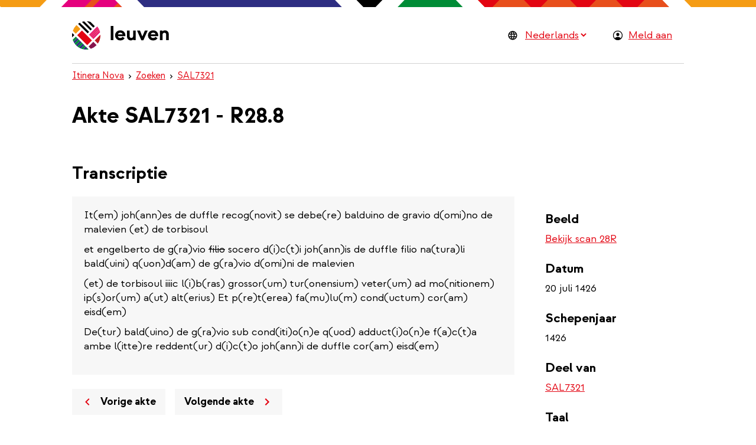

--- FILE ---
content_type: text/html; charset=utf-8
request_url: https://schepenbankregisters.leuven.be/in/act/SAL7321_R28.8
body_size: 974
content:
<!doctype html><html lang=""><head><meta charset="utf-8"><meta http-equiv="X-UA-Compatible" content="IE=edge"><meta name="viewport" content="width=device-width,initial-scale=1"><link rel="icon" href="/favicon.ico"><script src="/jquery.min.js"></script><script src="/jquery.ui.core.js"></script><script src="/jquery.mousewheel.js"></script><script src="/jquery.ui.widget.js"></script><script src="/jquery.ui.mouse.js"></script><script src="/jquery.ui.draggable.js"></script><script src="/jquery.ui.selectable.js"></script><script src="/jquery.ui.button.js"></script><script src="/jquery.ui.imageann.js"></script><script src="/jquery.ui.button.js"></script><script src="/jquery.ui.textann.js"></script><script src="/jquery.ui.transcriptionEditor.js"></script><script src="/codemirror.js"></script><script src="/insyntax.js"></script><script src="/newButtonsImgView.js"></script><title>in-app</title><script defer="defer" src="/js/chunk-vendors.6bc57a3d.js"></script><script defer="defer" src="/js/app.2bc4365c.js"></script><link href="/css/app.dbe9d10c.css" rel="stylesheet"><script>
  (function() {
    if (!window._paq) window._paq = [];
    var href = "https://webstats.dh.uni-koeln.de";
    var prev = window.location.href;

    window._paq.push(["setTrackerUrl", href + "/matomo.php"]);
    window._paq.push(["setSiteId", "2"]);
    window._paq.push(["trackPageView"]);
    window._paq.push(["enableLinkTracking"]);

    window.addEventListener("click", function(event) {
      setTimeout(function() {
        if (event.defaultPrevented && (event = event.target.closest("a"))) {
          window._paq.push(["setReferrerUrl", prev]);
          window._paq.push(["setCustomUrl", prev = event.href]);
          window._paq.push(["setDocumentTitle", document.title]);
          window._paq.push(["trackPageView"]);
        }
      });
    }, {
      capture: true,
      passive: true
    });

    document.head.append(Object.assign(document.createElement("script"), {
      src: href + "/matomo.js",
      async: true
    }));
  })();
</script></head><body><noscript><strong>We're sorry but in-app doesn't work properly without JavaScript enabled. Please enable it to continue.</strong></noscript><div id="app" class="p-0 m-auto absolute"></div><noscript style="display: none"><img
  src="https://webstats.dh.uni-koeln.de/matomo.php?idsite=2&rec=1"
  referrerpolicy="unsafe-url"
/></noscript></body><script src="/tinymce/js/tinymce/tinymce.min.js"></script></html>

--- FILE ---
content_type: text/css
request_url: https://schepenbankregisters.leuven.be/css/app.dbe9d10c.css
body_size: 8481
content:
[v-cloak][data-v-b7713590]{display:none}input[type=number][data-v-02cd7cad]{-webkit-appearance:none;appearance:none;-moz-appearance:textfield}input[type=number][data-v-02cd7cad]::-webkit-inner-spin-button{-webkit-appearance:none}#helperDiv[data-v-22de5216]{display:grid;grid-template-columns:10% 80% 10%}.dirButtons[data-v-22de5216]{margin-top:auto;margin-bottom:auto}.dirButton[data-v-22de5216]{font-family:strawford;font-weight:700;border:none;color:#000;padding:15px 32px;text-align:center;display:inline-block;font-size:16px;margin:4px 2px;cursor:pointer;background-color:transparent;z-index:2}#iconForwardFolio[data-v-22de5216]{margin-left:-40px}.dirButton[data-v-22de5216]:hover{font-family:strawford;font-weight:700;border:none;color:#000;padding:15px 32px;text-align:center;display:inline-block;font-size:16px;margin:4px 2px;cursor:pointer;background-color:#f4f4f4}input[type=number][data-v-31628324]{-webkit-appearance:none;appearance:none;-moz-appearance:textfield}input[type=number][data-v-31628324]::-webkit-inner-spin-button{-webkit-appearance:none}.router-link-active[data-v-6f13f3e0]{color:#e30512}.router-link-active tr[data-v-6f13f3e0]{border-left:4px solid #e30512}.router-link-active .draftRed[data-v-6f13f3e0]{content:url(/img/Color=RedSize=24px.ea861776.svg)}.router-link-active .feedbackRed[data-v-6f13f3e0]{content:url(/img/Color=RedSize=24px.db30b8bd.svg)}.router-link-active .publishedRed[data-v-6f13f3e0]{content:url(/img/Color=RedSize=24px.3d15db0a.svg)}.router-link-active .manualsRed[data-v-6f13f3e0]{content:url(/img/Color=RedSize=24px.ec5bf2a8.svg)}.router-link-active .problemRed[data-v-6f13f3e0]{content:url(/img/icon-report-red.99d576ea.svg)}.router-link-active .pwRed[data-v-6f13f3e0]{content:url(/img/Color=RedSize=24px.82eb88e5.svg)}.router-link-active .prefRed[data-v-6f13f3e0]{content:url(/img/Property1=RedProperty2=24px.2121fbde.svg)}.router-link-active .userRed[data-v-6f13f3e0]{content:url(/img/Color=RedSize=24px.fc836dac.svg)}input[type=number][data-v-85b903cc]{-webkit-appearance:none;appearance:none;-moz-appearance:textfield}input[type=number][data-v-85b903cc]::-webkit-inner-spin-button{-webkit-appearance:none}.CodeMirror{line-height:1em;font-family:monospace;background-color:#fff;height:35vh}@media (min-width:1950px){.CodeMirror{height:35vh}}.CodeMirror-scroll{overflow:auto;position:relative}.CodeMirror-gutter{position:absolute;left:0;top:0;z-index:10;background-color:#f7f7f7;border-right:1px solid #eee;min-width:2em}.CodeMirror-gutter-text{color:#000;text-align:center;padding:.4em .2em .4em .4em}.CodeMirror-lines{padding:.4em}.CodeMirror pre{border-radius:0;border-width:0;margin:0;padding:0;width:3.5em;padding-top:5px;padding-bottom:5px;background:transparent;font-family:inherit;font-size:inherit;white-space:pre;word-wrap:normal}.CodeMirror textarea{font-family:inherit!important;font-size:inherit!important}.CodeMirror-cursor{z-index:10;position:absolute;visibility:hidden;border-left:1px solid #000!important}.CodeMirror-focused .CodeMirror-cursor{visibility:visible}span.CodeMirror-selected{background:#ccc!important;color:HighlightText!important}.CodeMirror-focused span.CodeMirror-selected{background:Highlight!important}.CodeMirror-matchingbracket{color:#0f0!important}.CodeMirror-nonmatchingbracket{color:#f22!important}#ui-transcriptionEditor .CodeMirror{line-height:1.3em;font-family:strawford;font-size:20px}#ui-transcriptionEditor .CodeMirror-scroll{overflow:auto;height:100%;position:relative}.activeline{background:#dcf5ef!important}.cm-s-default span.linebreak,span.cm-linebreak{color:#deb887}.cm-s-default span.pagebreak,span.cm-pagebreak{color:maroon}.cm-s-default span.superscriptend,.cm-s-default span.superscriptin,.cm-s-default span.superscriptstart,span.cm-superscript{color:#2c8536}.cm-s-default span.glyphend,.cm-s-default span.glyphin,.cm-s-default span.glyphstart,span.cm-glyph{color:#577eeb}.cm-s-default span.strikeend,.cm-s-default span.strikein,.cm-s-default span.strikestart,span.cm-strikethrough{filter:alpha(opacity=50);-moz-opacity:.5;-khtml-opacity:.5;opacity:.5}.cm-s-default span.strikein{text-decoration:line-through}.cm-s-default span.error,span.cm-error{color:red;border-bottom:2px dotted red}.cm-s-default span.unsureend,span.cm-unsure{color:orange;border-bottom:2px solid orange}.cm-s-default span.unsurestart{border-bottom:none}.cm-s-default span.unsurein{border-bottom:2px solid orange}#ui-imageselect .ui-selecting{background:#feca40}#ui-imageselect .ui-selected{background:#f39814;color:#fff}#ui-imageselect{list-style-type:none;margin:0;padding:0}#ui-imageselect li{margin:0;padding:.4em;font-size:1.4em}#ui-imageselect .ui-widget-content{cursor:pointer}.CodeMirror{width:100%;border:1px solid #000;margin:0;padding:0}#ui-textann .ui-textann-textarea{position:relative;float:none}#ui-textann .ui-textann-submit{width:100%;padding:0;margin:0}#dtabs .inner-tab{margin:0;padding:0}#dtabs-span ul li{list-style:none;font-family:strawford;font-weight:700;margin-left:18px;cursor:pointer}#dtabs-span ul{margin-top:20px}#dtabs-span ul li:hover{font-size:20px}#syntax-help{position:absolute;width:300px;height:400px;left:50%;margin-left:-150px;top:50%;margin-top:-200px;background:#fff;z-index:9999;border:2px solid #888;box-shadow:10px 10px 5px #888}#ui-transcriptionEditor{position:relative;float:left;height:100%;width:100%;margin:0;padding:0}#ui-savedstatus-response{position:absolute;top:133px;left:286px;color:#c8c8c8}#ui-transcriptionEditor-toolbar{position:relative;float:left;width:100%;text-align:center;background:#f7f7f7;border-bottom:1px solid #c8c8c8;font-family:strawford}#ui-toolbar-wrapper{margin:auto;position:relative;display:flex;flex-direction:row;justify-content:space-between;height:56px}#ui-transcriptionEditor-toolbar .ui-toolbar-button{position:relative;float:left;font-family:strawford;border:none;cursor:pointer;margin-top:auto;margin-bottom:auto;margin-left:16px}#corr{text-decoration:underline;color:#e30512}#corr,#save-button{font-family:strawford;border:none;cursor:pointer;padding:8px 12px;text-align:center;display:flex;flex-direction:row;gap:4px;font-size:18px}#save-button{font-weight:700;color:#000}#saved{font-family:strawford;text-decoration:none;color:#000;border:none;cursor:pointer;padding:8px 12px;text-align:center;display:none;flex-direction:row;gap:4px;font-size:18px;cursor:default}#save-button:hover{text-decoration:underline;text-decoration-thickness:2px}#font-size-button{padding:6px;font-family:Strawford;background-color:#fff;border:1px solid #000}#font-size-button option{font-family:sans-serif}#adds-area,#special-char-button{padding:6px}#adds-area a{cursor:pointer}#HTRButton,#adds-area a{text-decoration:underline;color:#e30512}#HTRButton{border:none;padding:8px 12px;padding:4px 8px;text-align:center;display:inline-block;font-size:18px;font-family:strawford}#HTRButton:hover{color:#bd1721}#syntax-button{text-decoration:underline;color:#e30512;border:none;margin-top:4px;margin-bottom:4px;cursor:pointer;padding:4px 8px;text-align:center;display:flex;flex-direction:row;font-size:18px;gap:4px;font-family:strawford}#syntax-button:hover{color:#bd1721}#sluiten-button{text-decoration:underline;color:#e30512;border:none;margin-top:4px;margin-bottom:4px;cursor:pointer;padding:4px 8px;text-align:center;display:flex;flex-direction:row;font-size:18px;gap:4px;font-family:strawford}#sluiten-button:hover{color:#bd1721}#ui-transcriptionEditor-toolbar .button-right{float:right}#ui-transcriptionEditor-toolbar *{font-size:18px}.ui-toolbar-button .ui-dropdown{position:absolute;left:.3em;top:2.3em;background:#fff;color:#000;border:1px solid #c8c8c8;z-index:999;display:none}.ui-dropdown ul{list-style:none;padding:0}#ui-transcriptionEditor-imageann{position:relative;float:left;width:100%;padding:0;margin:0;background:grey;margin-bottom:120px}@media screen and (max-width:1900px){#ui-transcriptionEditor-imageann{position:relative;float:left;width:100%;padding:0;margin:0;background:grey;margin-bottom:70px}}#folio-links{position:absolute;right:0;z-index:99;background:#fff}#folio-links .folio-link{margin:5px}#selected-folio{position:absolute;left:0;z-index:99;background:#fff}#inner-selected-folio{margin:5px}#ui-transcriptionEditor-textann{position:relative;float:left;width:100%;margin:0;margin-top:16px;padding:0;background-color:#f7f7f7}.myImage0deg{transform:rotate(0deg)}.myImage90deg{transform:rotate(90deg)}.myImage180deg{transform:rotate(180deg)}.myImage270deg{transform:rotate(270deg)}.imgForButton{width:24px;height:24px}.buttonViewImg{height:36px;padding:3px 8px;cursor:pointer;float:left}#app,#ui-transcriptionEditor div{padding:0!important}.toolHeaderLine{width:100%}[data-v-e6fa0cac] #changesBox ol{counter-reset:line}[data-v-e6fa0cac] #changesBox .eLine{counter-increment:line;font-family:strawford;font-size:20px;margin-top:0;margin-bottom:0;white-space:nowrap}[data-v-e6fa0cac] #changesBox .eLine:before{text-align:center;content:counter(line);display:inline-block;width:3.5em;padding:5px;padding-left:14px;margin-top:0;margin-bottom:0;margin-right:.5em;color:#000;background-color:#f7f7f7;-webkit-user-select:none;-moz-user-select:none;user-select:none;font-weight:400}[data-v-e6fa0cac] #changesBox .green{font-weight:700;background-color:#fffaf0;-webkit-text-decoration:underline dotted;text-decoration:underline dotted}[data-v-e6fa0cac] #changesBox .red{font-weight:700;background-color:#fff0f5;text-decoration:line-through}.progressBar[data-v-44e60ba6]{padding:0}.overviewList[data-v-44e60ba6]{padding-left:0;padding-right:0;width:-moz-fit-content;width:fit-content}.navs[data-v-44e60ba6]{display:flex;flex-direction:row;justify-content:space-between;padding-left:0;padding-right:0}.navs nav[data-v-44e60ba6]{margin-top:auto;margin-bottom:auto}label[data-v-44e60ba6]{margin:0}.overviewTable[data-v-44e60ba6]{font-family:strawford;padding-left:0;width:-moz-fit-content;width:fit-content}input[type=number][data-v-d8540298]{-webkit-appearance:none;appearance:none;-moz-appearance:textfield}input[type=number][data-v-d8540298]::-webkit-inner-spin-button{-webkit-appearance:none}input[type=number][data-v-38d8865d]{-webkit-appearance:none;appearance:none;-moz-appearance:textfield}input[type=number][data-v-38d8865d]::-webkit-inner-spin-button{-webkit-appearance:none}input[type=number][data-v-edbe045a]{-webkit-appearance:none;appearance:none;-moz-appearance:textfield}input[type=number][data-v-edbe045a]::-webkit-inner-spin-button{-webkit-appearance:none}input[type=number][data-v-22285a99]{-webkit-appearance:none;appearance:none;-moz-appearance:textfield}input[type=number][data-v-22285a99]::-webkit-inner-spin-button{-webkit-appearance:none}ol[data-v-1578bbb0]{counter-reset:line}li[data-v-1578bbb0]{counter-increment:line;font-family:strawford;font-size:18px}li[data-v-1578bbb0]:before{content:counter(line);display:inline-block;width:3.5em;padding:10px;padding-left:14px;margin-bottom:0;margin-right:.5em;color:#000;background-color:#f7f7f7;-webkit-user-select:none;-moz-user-select:none;user-select:none}ol[data-v-32f385ac]{counter-reset:line}li[data-v-32f385ac]{counter-increment:line;font-family:strawford;font-size:18px}li[data-v-32f385ac]:before{content:counter(line);display:inline-block;width:3.5em;padding:10px;padding-left:14px;margin-bottom:0;margin-right:.5em;color:#000;background-color:#f7f7f7;-webkit-user-select:none;-moz-user-select:none;user-select:none}[data-v-72ac0145] div{counter-reset:line;overflow-x:auto}[data-v-72ac0145] .eLine{counter-increment:line;font-family:strawford;font-size:18px;margin-top:0;margin-bottom:0;white-space:nowrap}[data-v-72ac0145] .eLine:before{text-align:center;content:counter(line);display:inline-block;width:3.5em;padding:10px;padding-left:14px;margin-top:0;margin-bottom:0;margin-right:.5em;color:#000;background-color:#f7f7f7;-webkit-user-select:none;-moz-user-select:none;user-select:none;font-weight:400}[data-v-72ac0145] .green{font-weight:700!important;background-color:#fffaf0;-webkit-text-decoration:underline dotted;text-decoration:underline dotted}[data-v-72ac0145] .red{font-weight:700;background-color:#fff0f5;text-decoration:line-through}#helperDiv[data-v-669e662f]{display:grid;grid-template-columns:10% 80% 10%}.dirButtons[data-v-669e662f]{margin-top:auto;margin-bottom:auto}.dirButton[data-v-669e662f]{font-family:strawford;font-weight:700;border:none;color:#000;padding:15px 32px;text-align:center;display:inline-block;font-size:16px;margin:4px 2px;cursor:pointer;background-color:transparent;z-index:2}#iconForwardFolio[data-v-669e662f]{margin-left:-40px}.dirButton[data-v-669e662f]:hover{font-family:strawford;font-weight:700;border:none;color:#000;padding:15px 32px;text-align:center;display:inline-block;font-size:16px;margin:4px 2px;cursor:pointer;background-color:#f4f4f4}[data-v-2b3bf30e] div{counter-reset:line;overflow-x:auto}[data-v-2b3bf30e] .eLine{counter-increment:line;font-family:strawford;font-size:18px;margin-top:0;margin-bottom:0;white-space:nowrap}[data-v-2b3bf30e] .eLine:before{text-align:center;content:counter(line);display:inline-block;width:3.5em;padding:10px;padding-left:14px;margin-top:0;margin-bottom:0;margin-right:.5em;color:#000;background-color:#f7f7f7;-webkit-user-select:none;-moz-user-select:none;user-select:none;font-weight:400}[data-v-2b3bf30e] .green{font-weight:700!important;background-color:#fffaf0;-webkit-text-decoration:underline dotted;text-decoration:underline dotted}[data-v-2b3bf30e] .red{font-weight:700;background-color:#fff0f5;text-decoration:line-through}

/*
! tailwindcss v3.2.7 | MIT License | https://tailwindcss.com
*/*,:after,:before{box-sizing:border-box;border-width:0;border-style:solid;border-color:currentColor}:after,:before{--tw-content:""}html{line-height:1.5;-webkit-text-size-adjust:100%;-moz-tab-size:4;-o-tab-size:4;tab-size:4;font-family:ui-sans-serif,system-ui,-apple-system,BlinkMacSystemFont,Segoe UI,Roboto,Helvetica Neue,Arial,Noto Sans,sans-serif,Apple Color Emoji,Segoe UI Emoji,Segoe UI Symbol,Noto Color Emoji;font-feature-settings:normal}body{margin:0;line-height:inherit}hr{height:0;color:inherit;border-top-width:1px}abbr:where([title]){-webkit-text-decoration:underline dotted;text-decoration:underline dotted}h1,h2,h3,h4,h5,h6{font-size:inherit;font-weight:inherit}a{color:inherit;text-decoration:inherit}b,strong{font-weight:bolder}code,kbd,pre,samp{font-family:ui-monospace,SFMono-Regular,Menlo,Monaco,Consolas,Liberation Mono,Courier New,monospace;font-size:1em}small{font-size:80%}sub,sup{font-size:75%;line-height:0;position:relative;vertical-align:baseline}sub{bottom:-.25em}sup{top:-.5em}table{text-indent:0;border-color:inherit;border-collapse:collapse}button,input,optgroup,select,textarea{font-family:inherit;font-size:100%;font-weight:inherit;line-height:inherit;color:inherit;margin:0;padding:0}button,select{text-transform:none}[type=button],[type=reset],[type=submit],button{-webkit-appearance:button;background-color:transparent;background-image:none}:-moz-focusring{outline:auto}:-moz-ui-invalid{box-shadow:none}progress{vertical-align:baseline}::-webkit-inner-spin-button,::-webkit-outer-spin-button{height:auto}[type=search]{-webkit-appearance:textfield;outline-offset:-2px}::-webkit-search-decoration{-webkit-appearance:none}::-webkit-file-upload-button{-webkit-appearance:button;font:inherit}summary{display:list-item}blockquote,dd,dl,figure,h1,h2,h3,h4,h5,h6,hr,p,pre{margin:0}fieldset{margin:0}fieldset,legend{padding:0}menu,ol,ul{list-style:none;margin:0;padding:0}textarea{resize:vertical}input::-moz-placeholder,textarea::-moz-placeholder{opacity:1;color:#9ca3af}input::placeholder,textarea::placeholder{opacity:1;color:#9ca3af}[role=button],button{cursor:pointer}:disabled{cursor:default}audio,canvas,embed,iframe,img,object,svg,video{display:block;vertical-align:middle}img,video{max-width:100%;height:auto}[hidden]{display:none}body{margin-top:0;margin-left:0;margin-right:0}h1{margin-top:2.5rem;margin-bottom:1rem;font-size:38px;line-height:38px}h1,h2{font-family:strawford;letter-spacing:0;font-weight:700;--tw-text-opacity:1;color:rgb(0 0 0/var(--tw-text-opacity))}h2{margin-top:3rem;margin-bottom:1.5rem;font-size:30px;line-height:30px}h3{font-size:22px;line-height:28px}h3,h4{margin-top:1.5rem;margin-bottom:1rem;font-family:strawford;letter-spacing:0;font-weight:700;--tw-text-opacity:1;color:rgb(0 0 0/var(--tw-text-opacity))}h4{font-size:18px;line-height:24px}h5{margin-top:1.5rem;font-size:17px;line-height:22px;font-weight:700}h5,p{margin-bottom:1rem;font-family:strawford;letter-spacing:0;--tw-text-opacity:1;color:rgb(0 0 0/var(--tw-text-opacity))}p{font-size:18px;line-height:24px}label{margin-top:auto;margin-bottom:auto;font-family:strawford}ol,ul{margin-bottom:1rem}li,ol,ul{margin-top:.5rem;font-family:strawford;font-size:18px;line-height:24px;letter-spacing:0;--tw-text-opacity:1;color:rgb(0 0 0/var(--tw-text-opacity))}li{margin-bottom:.25rem}blockquote{margin-top:3.5rem;margin-bottom:3.5rem;margin-left:auto;font-family:strawford;font-size:24px;line-height:40px;letter-spacing:0;font-style:italic;--tw-text-opacity:1;color:rgb(0 0 0/var(--tw-text-opacity))}hr{grid-column-start:1;grid-column-end:5;width:100%;border-bottom-width:0;--tw-border-opacity:1;border-color:rgb(211 211 211/var(--tw-border-opacity));padding-left:0}div{height:-moz-fit-content;height:fit-content;width:auto;padding:1.25rem}::-moz-progress-bar{--tw-bg-opacity:1;background-color:rgb(227 5 18/var(--tw-bg-opacity))}::-webkit-progress-value{--tw-bg-opacity:1;background-color:rgb(227 5 18/var(--tw-bg-opacity))}progress{height:.5rem;width:100%;border-style:none;--tw-bg-opacity:1;background-color:rgb(214 214 214/var(--tw-bg-opacity));--tw-text-opacity:1;color:rgb(227 5 18/var(--tw-text-opacity))}::-webkit-progress-bar{height:.5rem;width:100%;border-style:none;--tw-bg-opacity:1;background-color:rgb(214 214 214/var(--tw-bg-opacity));--tw-text-opacity:1;color:rgb(227 5 18/var(--tw-text-opacity))}*,:after,:before{--tw-border-spacing-x:0;--tw-border-spacing-y:0;--tw-translate-x:0;--tw-translate-y:0;--tw-rotate:0;--tw-skew-x:0;--tw-skew-y:0;--tw-scale-x:1;--tw-scale-y:1;--tw-pan-x: ;--tw-pan-y: ;--tw-pinch-zoom: ;--tw-scroll-snap-strictness:proximity;--tw-ordinal: ;--tw-slashed-zero: ;--tw-numeric-figure: ;--tw-numeric-spacing: ;--tw-numeric-fraction: ;--tw-ring-inset: ;--tw-ring-offset-width:0px;--tw-ring-offset-color:#fff;--tw-ring-color:rgba(59,130,246,.5);--tw-ring-offset-shadow:0 0 #0000;--tw-ring-shadow:0 0 #0000;--tw-shadow:0 0 #0000;--tw-shadow-colored:0 0 #0000;--tw-blur: ;--tw-brightness: ;--tw-contrast: ;--tw-grayscale: ;--tw-hue-rotate: ;--tw-invert: ;--tw-saturate: ;--tw-sepia: ;--tw-drop-shadow: ;--tw-backdrop-blur: ;--tw-backdrop-brightness: ;--tw-backdrop-contrast: ;--tw-backdrop-grayscale: ;--tw-backdrop-hue-rotate: ;--tw-backdrop-invert: ;--tw-backdrop-opacity: ;--tw-backdrop-saturate: ;--tw-backdrop-sepia: }::backdrop{--tw-border-spacing-x:0;--tw-border-spacing-y:0;--tw-translate-x:0;--tw-translate-y:0;--tw-rotate:0;--tw-skew-x:0;--tw-skew-y:0;--tw-scale-x:1;--tw-scale-y:1;--tw-pan-x: ;--tw-pan-y: ;--tw-pinch-zoom: ;--tw-scroll-snap-strictness:proximity;--tw-ordinal: ;--tw-slashed-zero: ;--tw-numeric-figure: ;--tw-numeric-spacing: ;--tw-numeric-fraction: ;--tw-ring-inset: ;--tw-ring-offset-width:0px;--tw-ring-offset-color:#fff;--tw-ring-color:rgba(59,130,246,.5);--tw-ring-offset-shadow:0 0 #0000;--tw-ring-shadow:0 0 #0000;--tw-shadow:0 0 #0000;--tw-shadow-colored:0 0 #0000;--tw-blur: ;--tw-brightness: ;--tw-contrast: ;--tw-grayscale: ;--tw-hue-rotate: ;--tw-invert: ;--tw-saturate: ;--tw-sepia: ;--tw-drop-shadow: ;--tw-backdrop-blur: ;--tw-backdrop-brightness: ;--tw-backdrop-contrast: ;--tw-backdrop-grayscale: ;--tw-backdrop-hue-rotate: ;--tw-backdrop-invert: ;--tw-backdrop-opacity: ;--tw-backdrop-saturate: ;--tw-backdrop-sepia: }.container{width:100%}@media (min-width:640px){.container{max-width:640px}}@media (min-width:768px){.container{max-width:768px}}@media (min-width:1024px){.container{max-width:1024px}}@media (min-width:1280px){.container{max-width:1280px}}@media (min-width:1392px){.container{max-width:1392px}}@media (min-width:1930px){.container{max-width:1930px}}@media (min-width:1950px){.container{max-width:1950px}}.visible{visibility:visible}.collapse{visibility:collapse}.static{position:static}.fixed{position:fixed}.absolute{position:absolute}.relative{position:relative}.left-\[50\%\]{left:50%}.top-0{top:0}.top-\[50\%\]{top:50%}.z-10{z-index:10}.z-50{z-index:50}.col-start-1{grid-column-start:1}.col-start-10{grid-column-start:10}.col-start-2{grid-column-start:2}.col-start-3{grid-column-start:3}.col-start-4{grid-column-start:4}.col-start-9{grid-column-start:9}.col-end-10{grid-column-end:10}.col-end-12{grid-column-end:12}.col-end-13{grid-column-end:13}.col-end-2{grid-column-end:2}.col-end-3{grid-column-end:3}.col-end-4{grid-column-end:4}.col-end-5{grid-column-end:5}.col-end-7{grid-column-end:7}.col-end-8{grid-column-end:8}.col-end-9{grid-column-end:9}.row-start-1{grid-row-start:1}.row-start-2{grid-row-start:2}.row-start-3{grid-row-start:3}.row-start-5{grid-row-start:5}.row-start-6{grid-row-start:6}.row-start-\[8\]{grid-row-start:8}.row-end-2{grid-row-end:2}.row-end-3{grid-row-end:3}.row-end-4{grid-row-end:4}.row-end-6{grid-row-end:6}.row-end-7{grid-row-end:7}.row-end-\[9\]{grid-row-end:9}.float-right{float:right}.float-left{float:left}.m-0{margin:0}.m-2{margin:.5rem}.m-auto{margin:auto}.mx-2{margin-left:.5rem;margin-right:.5rem}.mx-auto{margin-left:auto;margin-right:auto}.my-0{margin-top:0;margin-bottom:0}.my-2{margin-top:.5rem;margin-bottom:.5rem}.my-4{margin-top:1rem;margin-bottom:1rem}.my-auto{margin-top:auto;margin-bottom:auto}.-mb-2{margin-bottom:-.5rem}.-ml-2{margin-left:-.5rem}.-ml-8{margin-left:-2rem}.mb-0{margin-bottom:0}.mb-0\.5{margin-bottom:.125rem}.mb-1{margin-bottom:.25rem}.mb-10{margin-bottom:2.5rem}.mb-2{margin-bottom:.5rem}.mb-20{margin-bottom:5rem}.mb-3{margin-bottom:.75rem}.mb-4{margin-bottom:1rem}.mb-5{margin-bottom:1.25rem}.mb-6{margin-bottom:1.5rem}.mb-8{margin-bottom:2rem}.mb-auto{margin-bottom:auto}.ml-0{margin-left:0}.ml-1{margin-left:.25rem}.ml-10{margin-left:2.5rem}.ml-2{margin-left:.5rem}.ml-2\.5{margin-left:.625rem}.ml-20{margin-left:5rem}.ml-4{margin-left:1rem}.ml-56{margin-left:14rem}.ml-8{margin-left:2rem}.ml-\[-150px\]{margin-left:-150px}.ml-\[-250px\]{margin-left:-250px}.ml-\[50\%\]{margin-left:50%}.ml-\[80\%\]{margin-left:80%}.ml-auto{margin-left:auto}.mr-0{margin-right:0}.mr-1{margin-right:.25rem}.mr-10{margin-right:2.5rem}.mr-2{margin-right:.5rem}.mr-2\.5{margin-right:.625rem}.mr-3{margin-right:.75rem}.mr-4{margin-right:1rem}.mr-auto{margin-right:auto}.mt-0{margin-top:0}.mt-1{margin-top:.25rem}.mt-10{margin-top:2.5rem}.mt-12{margin-top:3rem}.mt-2{margin-top:.5rem}.mt-20{margin-top:5rem}.mt-3{margin-top:.75rem}.mt-3\.5{margin-top:.875rem}.mt-4{margin-top:1rem}.mt-5{margin-top:1.25rem}.mt-6{margin-top:1.5rem}.mt-7{margin-top:1.75rem}.mt-8{margin-top:2rem}.mt-\[-200px\]{margin-top:-200px}.mt-auto{margin-top:auto}.box-border{box-sizing:border-box}.block{display:block}.inline-block{display:inline-block}.inline{display:inline}.flex{display:flex}.inline-flex{display:inline-flex}.table{display:table}.inline-table{display:inline-table}.table-cell{display:table-cell}.table-row{display:table-row}.grid{display:grid}.contents{display:contents}.hidden{display:none}.h-1\/2{height:50%}.h-11{height:2.75rem}.h-12{height:3rem}.h-14{height:3.5rem}.h-24{height:6rem}.h-3{height:.75rem}.h-44{height:11rem}.h-5{height:1.25rem}.h-7{height:1.75rem}.h-8{height:2rem}.h-96{height:24rem}.h-\[24\.8px\]{height:24.8px}.h-\[300px\]{height:300px}.h-\[350px\]{height:350px}.h-\[35vh\]{height:35vh}.h-\[500px\]{height:500px}.h-\[50px\]{height:50px}.h-\[550px\]{height:550px}.h-\[800px\]{height:800px}.h-auto{height:auto}.h-fit{height:-moz-fit-content;height:fit-content}.h-full{height:100%}.max-h-14{max-height:3.5rem}.max-h-\[39\.7vh\]{max-height:39.7vh}.w-1\/2{width:50%}.w-1\/3{width:33.333333%}.w-1\/4{width:25%}.w-10{width:2.5rem}.w-12{width:3rem}.w-14{width:3.5rem}.w-16{width:4rem}.w-2\/3{width:66.666667%}.w-2\/5{width:40%}.w-20{width:5rem}.w-24{width:6rem}.w-3\/4{width:75%}.w-32{width:8rem}.w-40{width:10rem}.w-44{width:11rem}.w-5{width:1.25rem}.w-72{width:18rem}.w-80{width:20rem}.w-96{width:24rem}.w-\[1036px\]{width:1036px}.w-\[20vw\]{width:20vw}.w-\[500px\]{width:500px}.w-fit{width:-moz-fit-content;width:fit-content}.w-full{width:100%}.w-screen{width:100vw}.max-w-full{max-width:100%}.max-w-none{max-width:none}.flex-shrink{flex-shrink:1}.flex-grow{flex-grow:1}.border-collapse{border-collapse:collapse}.-translate-y-0{--tw-translate-y:-0px}.-translate-y-0,.-translate-y-0\.075{transform:translate(var(--tw-translate-x),var(--tw-translate-y)) rotate(var(--tw-rotate)) skewX(var(--tw-skew-x)) skewY(var(--tw-skew-y)) scaleX(var(--tw-scale-x)) scaleY(var(--tw-scale-y))}.-translate-y-0\.075{--tw-translate-y:-0.075em}.translate-y-\[0\.19em\]{--tw-translate-y:0.19em}.transform,.translate-y-\[0\.19em\]{transform:translate(var(--tw-translate-x),var(--tw-translate-y)) rotate(var(--tw-rotate)) skewX(var(--tw-skew-x)) skewY(var(--tw-skew-y)) scaleX(var(--tw-scale-x)) scaleY(var(--tw-scale-y))}@keyframes backLeft{to{transform:translateX(0)}50%{transform:translateX(-5px)}0%{transform:translateX(-10px)}}.animate-backLeft{animation:backLeft .2s ease-in-out forwards}@keyframes backRight{to{transform:translateX(0)}50%{transform:translateX(5px)}0%{transform:translateX(10px)}}.animate-backRight{animation:backRight .2s ease-in-out forwards}.cursor-not-allowed{cursor:not-allowed}.cursor-pointer{cursor:pointer}.cursor-text{cursor:text}.resize{resize:both}.list-decimal{list-style-type:decimal}.list-disc{list-style-type:disc}.list-none{list-style-type:none}.appearance-none{-webkit-appearance:none;-moz-appearance:none;appearance:none}.columns-4{-moz-columns:4;columns:4}.grid-flow-col{grid-auto-flow:column}.grid-cols-1{grid-template-columns:repeat(1,minmax(0,1fr))}.grid-cols-2{grid-template-columns:repeat(2,minmax(0,1fr))}.grid-cols-checkbox{grid-template-columns:1.5em auto}.grid-cols-container{grid-template-columns:auto 1036px auto}.grid-cols-footer{grid-template-columns:35% 35% 30%}.grid-cols-main{grid-template-columns:repeat(12,57px)}.grid-cols-transContent{grid-template-columns:75% 25%}.flex-row{flex-direction:row}.flex-col{flex-direction:column}.flex-nowrap{flex-wrap:nowrap}.place-content-center{place-content:center}.items-center{align-items:center}.\!justify-end{justify-content:flex-end!important}.justify-center{justify-content:center}.\!justify-between{justify-content:space-between!important}.justify-between{justify-content:space-between}.justify-evenly{justify-content:space-evenly}.gap-0{gap:0}.gap-1{gap:.25rem}.gap-10{gap:2.5rem}.gap-2{gap:.5rem}.gap-3{gap:.75rem}.gap-3\.5{gap:.875rem}.gap-4{gap:1rem}.gap-5{gap:1.25rem}.gap-6{gap:1.5rem}.gap-8{gap:2rem}.gap-x-3{-moz-column-gap:.75rem;column-gap:.75rem}.gap-x-8{-moz-column-gap:2rem;column-gap:2rem}.gap-y-0{row-gap:0}.self-center{align-self:center}.overflow-auto{overflow:auto}.overflow-hidden{overflow:hidden}.overflow-scroll{overflow:scroll}.overflow-x-auto{overflow-x:auto}.overflow-x-scroll{overflow-x:scroll}.overflow-y-scroll{overflow-y:scroll}.whitespace-nowrap{white-space:nowrap}.whitespace-pre-line{white-space:pre-line}.break-all{word-break:break-all}.rounded-full{border-radius:9999px}.rounded-xl{border-radius:.75rem}.rounded-t-lg{border-top-left-radius:.5rem;border-top-right-radius:.5rem}.border{border-width:1px}.border-2{border-width:2px}.border-\[0\.1em\]{border-width:.1em}.border-\[0\.2em\]{border-width:.2em}.border-\[1px\]{border-width:1px}.border-b{border-bottom-width:1px}.border-b-0{border-bottom-width:0}.border-b-2{border-bottom-width:2px}.border-l{border-left-width:1px}.border-r{border-right-width:1px}.border-t{border-top-width:1px}.border-t-2{border-top-width:2px}.border-none{border-style:none}.border-\[\#aaaaaa\]{--tw-border-opacity:1;border-color:rgb(170 170 170/var(--tw-border-opacity))}.border-\[\#d3d3d3\]{--tw-border-opacity:1;border-color:rgb(211 211 211/var(--tw-border-opacity))}.border-\[\#f1f1f1\]{--tw-border-opacity:1;border-color:rgb(241 241 241/var(--tw-border-opacity))}.border-black{--tw-border-opacity:1;border-color:rgb(0 0 0/var(--tw-border-opacity))}.border-dark-gray{--tw-border-opacity:1;border-color:rgb(54 54 54/var(--tw-border-opacity))}.border-gray{--tw-border-opacity:1;border-color:rgb(214 214 214/var(--tw-border-opacity))}.border-light-gray{--tw-border-opacity:1;border-color:rgb(247 247 247/var(--tw-border-opacity))}.border-b-\[\#d3d3d3\]{--tw-border-opacity:1;border-bottom-color:rgb(211 211 211/var(--tw-border-opacity))}.bg-\[\#008C36\]{--tw-bg-opacity:1;background-color:rgb(0 140 54/var(--tw-bg-opacity))}.bg-\[\#5E5E5E\]{--tw-bg-opacity:1;background-color:rgb(94 94 94/var(--tw-bg-opacity))}.bg-\[\#E84F1C\]{--tw-bg-opacity:1;background-color:rgb(232 79 28/var(--tw-bg-opacity))}.bg-\[\#f7f7f7\]{--tw-bg-opacity:1;background-color:rgb(247 247 247/var(--tw-bg-opacity))}.bg-dark-gray{--tw-bg-opacity:1;background-color:rgb(54 54 54/var(--tw-bg-opacity))}.bg-gray{--tw-bg-opacity:1;background-color:rgb(214 214 214/var(--tw-bg-opacity))}.bg-green{--tw-bg-opacity:1;background-color:rgb(0 140 54/var(--tw-bg-opacity))}.bg-light-gray{--tw-bg-opacity:1;background-color:rgb(247 247 247/var(--tw-bg-opacity))}.bg-red{--tw-bg-opacity:1;background-color:rgb(227 5 18/var(--tw-bg-opacity))}.bg-selected{--tw-bg-opacity:1;background-color:rgb(214 214 214/var(--tw-bg-opacity))}.bg-white{--tw-bg-opacity:1;background-color:rgb(255 255 255/var(--tw-bg-opacity))}.bg-repeat-x{background-repeat:repeat-x}.p-0{padding:0}.p-1{padding:.25rem}.p-2{padding:.5rem}.p-2\.5{padding:.625rem}.p-3{padding:.75rem}.p-4{padding:1rem}.px-0{padding-left:0;padding-right:0}.px-1{padding-left:.25rem;padding-right:.25rem}.px-2{padding-left:.5rem;padding-right:.5rem}.px-4{padding-left:1rem;padding-right:1rem}.py-0{padding-top:0;padding-bottom:0}.py-2{padding-top:.5rem;padding-bottom:.5rem}.py-4{padding-top:1rem;padding-bottom:1rem}.py-6{padding-top:1.5rem;padding-bottom:1.5rem}.pb-0{padding-bottom:0}.pb-0\.5{padding-bottom:.125rem}.pb-2{padding-bottom:.5rem}.pb-2\.5{padding-bottom:.625rem}.pb-3{padding-bottom:.75rem}.pb-3\.5{padding-bottom:.875rem}.pb-4{padding-bottom:1rem}.pb-6{padding-bottom:1.5rem}.pb-\[1px\]{padding-bottom:1px}.pl-0{padding-left:0}.pl-2{padding-left:.5rem}.pl-2\.5{padding-left:.625rem}.pl-3{padding-left:.75rem}.pl-3\.5{padding-left:.875rem}.pl-4{padding-left:1rem}.pl-5{padding-left:1.25rem}.pl-6{padding-left:1.5rem}.pl-8{padding-left:2rem}.pr-0{padding-right:0}.pr-2{padding-right:.5rem}.pr-3{padding-right:.75rem}.pr-3\.5{padding-right:.875rem}.pr-4{padding-right:1rem}.pr-5{padding-right:1.25rem}.pr-6{padding-right:1.5rem}.pr-8{padding-right:2rem}.pt-0{padding-top:0}.pt-1{padding-top:.25rem}.pt-1\.5{padding-top:.375rem}.pt-2{padding-top:.5rem}.pt-2\.5{padding-top:.625rem}.pt-3{padding-top:.75rem}.pt-4{padding-top:1rem}.pt-5{padding-top:1.25rem}.pt-6{padding-top:1.5rem}.text-left{text-align:left}.text-center{text-align:center}.align-middle{vertical-align:middle}.font-Strawford{font-family:Strawford,sans-serif}.font-\[strawford\]{font-family:strawford}.font-sans{font-family:ui-sans-serif,system-ui,-apple-system,BlinkMacSystemFont,Segoe UI,Roboto,Helvetica Neue,Arial,Noto Sans,sans-serif,Apple Color Emoji,Segoe UI Emoji,Segoe UI Symbol,Noto Color Emoji}.text-\[10pt\]{font-size:10pt}.text-\[10px\]{font-size:10px}.text-breadcrumb{font-size:16px;letter-spacing:0}.text-caption{font-size:14px;line-height:18px;letter-spacing:0}.text-h4{font-size:18px;line-height:24px;letter-spacing:0}.text-h5{font-size:17px;line-height:22px;letter-spacing:0}.text-intro{font-size:22px;line-height:32px;letter-spacing:0}.text-link,.text-p{font-size:18px;line-height:24px}.text-p{letter-spacing:0}.font-bold{font-weight:700}.font-normal{font-weight:400}.lowercase{text-transform:lowercase}.italic{font-style:italic}.leading-4{line-height:1rem}.leading-5{line-height:1.25rem}.leading-snug{line-height:1.375}.tracking-normal{letter-spacing:0}.text-\[\#212121\]{--tw-text-opacity:1;color:rgb(33 33 33/var(--tw-text-opacity))}.text-\[\#F4F4F4\]{--tw-text-opacity:1;color:rgb(244 244 244/var(--tw-text-opacity))}.text-black{--tw-text-opacity:1;color:rgb(0 0 0/var(--tw-text-opacity))}.text-dark-gray{--tw-text-opacity:1;color:rgb(54 54 54/var(--tw-text-opacity))}.text-purple{--tw-text-opacity:1;color:rgb(189 23 33/var(--tw-text-opacity))}.text-red{--tw-text-opacity:1;color:rgb(227 5 18/var(--tw-text-opacity))}.text-white{--tw-text-opacity:1;color:rgb(255 255 255/var(--tw-text-opacity))}.underline{text-decoration-line:underline}.opacity-100{opacity:1}.opacity-50{opacity:.5}.shadow-lg{--tw-shadow:0 10px 15px -3px rgba(0,0,0,.1),0 4px 6px -4px rgba(0,0,0,.1);--tw-shadow-colored:0 10px 15px -3px var(--tw-shadow-color),0 4px 6px -4px var(--tw-shadow-color)}.shadow-lg,.shadow-syntax-help{box-shadow:var(--tw-ring-offset-shadow,0 0 #0000),var(--tw-ring-shadow,0 0 #0000),var(--tw-shadow)}.shadow-syntax-help{--tw-shadow:10px 10px 5px #888;--tw-shadow-colored:10px 10px 5px var(--tw-shadow-color)}.shadow-toolbarDD{--tw-shadow:0px 8px 16px 0px rgba(0,0,0,.2);--tw-shadow-colored:0px 8px 16px 0px var(--tw-shadow-color);box-shadow:var(--tw-ring-offset-shadow,0 0 #0000),var(--tw-ring-shadow,0 0 #0000),var(--tw-shadow)}.shadow-\[\#222222\]{--tw-shadow-color:#222;--tw-shadow:var(--tw-shadow-colored)}.outline-none{outline:2px solid transparent;outline-offset:2px}.outline{outline-style:solid}.outline-1{outline-width:1px}.outline-gray{outline-color:#d6d6d6}.blur{--tw-blur:blur(8px)}.blur,.filter{filter:var(--tw-blur) var(--tw-brightness) var(--tw-contrast) var(--tw-grayscale) var(--tw-hue-rotate) var(--tw-invert) var(--tw-saturate) var(--tw-sepia) var(--tw-drop-shadow)}.transition{transition-property:color,background-color,border-color,text-decoration-color,fill,stroke,opacity,box-shadow,transform,filter,-webkit-backdrop-filter;transition-property:color,background-color,border-color,text-decoration-color,fill,stroke,opacity,box-shadow,transform,filter,backdrop-filter;transition-property:color,background-color,border-color,text-decoration-color,fill,stroke,opacity,box-shadow,transform,filter,backdrop-filter,-webkit-backdrop-filter;transition-timing-function:cubic-bezier(.4,0,.2,1);transition-duration:.15s}.duration-200{transition-duration:.2s}.ease-in-out{transition-timing-function:cubic-bezier(.4,0,.2,1)}@font-face{font-family:strawford-black;src:url(/fonts/strawford-black-webfont.c1ee3803.woff2)}@font-face{font-family:strawford;src:url(/fonts/strawford-bold-webfont.8ae45c15.woff2);font-weight:700}@font-face{font-family:strawford;src:url(/fonts/strawford-regular-webfont.e40c2990.woff2)}.numActs>li:before{background-color:#fff;margin-right:5px;padding:0 5px;content:counter(index,decimal);counter-increment:index}.numActs li:first-child{counter-reset:index}.numActs li{list-style:none}#actBody br{display:block;margin-top:10px;line-height:22px;content:" "}mark{background-color:transparent;font-weight:700}.results{border:1px solid #d6d6d6;margin-bottom:20px;padding:16px;overflow-x:auto}.results h3{margin-bottom:16px;margin-top:0}.results p{margin-bottom:8px}.results br{display:none}.linkDefault{font-family:strawford;font-size:18px;text-decoration:underline;letter-spacing:0;line-height:24px;color:#e20512}.results:hover{background-color:#f4f4f4}.results:active{background-color:#f59c14;border:1px solid #f59c14;color:#000}.schepenen p{margin-bottom:2px}.before\:h-2:before{content:var(--tw-content);height:.5rem}.before\:h-4:before{content:var(--tw-content);height:1rem}.before\:w-2:before{content:var(--tw-content);width:.5rem}.before\:w-4:before{content:var(--tw-content);width:1rem}.before\:scale-0:before{content:var(--tw-content);--tw-scale-x:0;--tw-scale-y:0;transform:translate(var(--tw-translate-x),var(--tw-translate-y)) rotate(var(--tw-rotate)) skewX(var(--tw-skew-x)) skewY(var(--tw-skew-y)) scaleX(var(--tw-scale-x)) scaleY(var(--tw-scale-y))}.before\:rounded-full:before{content:var(--tw-content);border-radius:9999px}.before\:p-2:before{content:var(--tw-content);padding:.5rem}.before\:pl-0:before{content:var(--tw-content);padding-left:0}.before\:pl-0\.5:before{content:var(--tw-content);padding-left:.125rem}.before\:pr-0:before{content:var(--tw-content);padding-right:0}.before\:pr-0\.5:before{content:var(--tw-content);padding-right:.125rem}.before\:text-center:before{content:var(--tw-content);text-align:center}.before\:align-middle:before{content:var(--tw-content);vertical-align:middle}.before\:align-sub:before{content:var(--tw-content);vertical-align:sub}.before\:text-black:before{content:var(--tw-content);--tw-text-opacity:1;color:rgb(0 0 0/var(--tw-text-opacity))}.before\:shadow-check:before{content:var(--tw-content);--tw-shadow:inset 1em 1em #e30512;--tw-shadow-colored:inset 1em 1em var(--tw-shadow-color);box-shadow:var(--tw-ring-offset-shadow,0 0 #0000),var(--tw-ring-shadow,0 0 #0000),var(--tw-shadow)}.before\:duration-150:before{content:var(--tw-content);transition-duration:.15s}.before\:ease-in-out:before{content:var(--tw-content);transition-timing-function:cubic-bezier(.4,0,.2,1)}.before\:content-\[\'\'\]:before{--tw-content:"";content:var(--tw-content)}.before\:content-arrowRight:before{--tw-content:url(/img/Black.733df493.svg);content:var(--tw-content)}.checked\:before\:scale-100:checked:before{--tw-scale-x:1;--tw-scale-y:1}.checked\:before\:scale-100:checked:before,.checked\:before\:scale-50:checked:before{content:var(--tw-content);transform:translate(var(--tw-translate-x),var(--tw-translate-y)) rotate(var(--tw-rotate)) skewX(var(--tw-skew-x)) skewY(var(--tw-skew-y)) scaleX(var(--tw-scale-x)) scaleY(var(--tw-scale-y))}.checked\:before\:scale-50:checked:before{--tw-scale-x:.5;--tw-scale-y:.5}.invalid\:border-dark-red:invalid{--tw-border-opacity:1;border-color:rgb(189 23 33/var(--tw-border-opacity))}.invalid\:border-invalid:invalid{--tw-border-opacity:1;border-color:rgb(164 0 30/var(--tw-border-opacity))}.hover\:bg-\[\#212121\]:hover{--tw-bg-opacity:1;background-color:rgb(33 33 33/var(--tw-bg-opacity))}.hover\:bg-\[\#f4f4f4\]:hover{--tw-bg-opacity:1;background-color:rgb(244 244 244/var(--tw-bg-opacity))}.hover\:bg-black:hover{--tw-bg-opacity:1;background-color:rgb(0 0 0/var(--tw-bg-opacity))}.hover\:bg-dark-gray:hover{--tw-bg-opacity:1;background-color:rgb(54 54 54/var(--tw-bg-opacity))}.hover\:bg-dark-red:hover{--tw-bg-opacity:1;background-color:rgb(189 23 33/var(--tw-bg-opacity))}.hover\:bg-gray:hover{--tw-bg-opacity:1;background-color:rgb(214 214 214/var(--tw-bg-opacity))}.hover\:bg-light-gray:hover{--tw-bg-opacity:1;background-color:rgb(247 247 247/var(--tw-bg-opacity))}.hover\:text-purple:hover{--tw-text-opacity:1;color:rgb(189 23 33/var(--tw-text-opacity))}.hover\:text-white:hover{--tw-text-opacity:1;color:rgb(255 255 255/var(--tw-text-opacity))}.hover\:opacity-80:hover{opacity:.8}.hover\:shadow-check-hover:hover{--tw-shadow:0 0 0 2px #d6d6d6;--tw-shadow-colored:0 0 0 2px var(--tw-shadow-color);box-shadow:var(--tw-ring-offset-shadow,0 0 #0000),var(--tw-ring-shadow,0 0 #0000),var(--tw-shadow)}.focus\:border-orange:focus{--tw-border-opacity:1;border-color:rgb(245 156 20/var(--tw-border-opacity))}.focus\:outline-none:focus{outline:2px solid transparent;outline-offset:2px}.focus\:outline-orange:focus{outline-color:#f59c14}.active\:border-orange:active{--tw-border-opacity:1;border-color:rgb(245 156 20/var(--tw-border-opacity))}.active\:bg-orange:active{--tw-bg-opacity:1;background-color:rgb(245 156 20/var(--tw-bg-opacity))}.active\:text-black:active{--tw-text-opacity:1;color:rgb(0 0 0/var(--tw-text-opacity))}.disabled\:cursor-not-allowed:disabled{cursor:not-allowed}.disabled\:bg-gray:disabled{--tw-bg-opacity:1;background-color:rgb(214 214 214/var(--tw-bg-opacity))}.disabled\:text-white:disabled{--tw-text-opacity:1;color:rgb(255 255 255/var(--tw-text-opacity))}.disabled\:opacity-25:disabled{opacity:.25}.disabled\:hover\:bg-gray:hover:disabled{--tw-bg-opacity:1;background-color:rgb(214 214 214/var(--tw-bg-opacity))}.group:hover .group-hover\:block{display:block}@keyframes smoothLeft{to{transform:translateX(-10px)}50%{transform:translateX(-5px)}0%{transform:translateX(0)}}.group:hover .group-hover\:animate-smoothLeft{animation:smoothLeft .2s ease-in-out forwards}@keyframes smoothRight{to{transform:translateX(10px)}50%{transform:translateX(5px)}0%{transform:translateX(0)}}.group:hover .group-hover\:animate-smoothRight{animation:smoothRight .2s ease-in-out forwards}@media (min-width:1024px){.lg\:top-\[42\%\]{top:42%}.lg\:overflow-x-hidden{overflow-x:hidden}}@media (min-width:1392px){.t-small\:w-1\/2{width:50%}.t-small\:w-\[1392px\]{width:1392px}.t-small\:flex-row{flex-direction:row}}@media (min-width:1930px){.laptop\:h-\[800px\]{height:800px}}@media (min-width:1950px){.\32xl\:max-h-\[44\.3vh\]{max-height:44.3vh}}

--- FILE ---
content_type: image/svg+xml
request_url: https://schepenbankregisters.leuven.be/img/Red.9827beb3.svg
body_size: 551
content:
<?xml version="1.0" encoding="UTF-8"?>
<svg width="24px" height="24px" viewBox="0 0 24 24" version="1.1" xmlns="http://www.w3.org/2000/svg" xmlns:xlink="http://www.w3.org/1999/xlink">
    <title>Icon/Arrow/Left/24px/Red</title>
    <g id="Icon/Arrow/Left/24px/Red" stroke="none" stroke-width="1" fill="none" fill-rule="evenodd">
        <polygon id="Path" points="0 0 24 0 24 24 0 24"></polygon>
        <polygon id="Path" points="0 0 24 0 24 24 0 24"></polygon>
        <polygon id="Path" fill="#E30512" transform="translate(11.705000, 12.000000) scale(-1, 1) translate(-11.705000, -12.000000) " points="9.41 6 8 7.41 12.58 12 8 16.59 9.41 18 15.41 12"></polygon>
    </g>
</svg>

--- FILE ---
content_type: image/svg+xml
request_url: https://schepenbankregisters.leuven.be/img/Red.974ce9de.svg
body_size: 523
content:
<?xml version="1.0" encoding="UTF-8"?>
<svg width="24px" height="24px" viewBox="0 0 24 24" version="1.1" xmlns="http://www.w3.org/2000/svg" xmlns:xlink="http://www.w3.org/1999/xlink">
    <title>Icon/Arrow/Right/24px/Red</title>
    <g id="Icon/Arrow/Right/24px/Red" stroke="none" stroke-width="1" fill="none" fill-rule="evenodd">
        <polygon id="Path" points="0 0 24 0 24 24 0 24"></polygon>
        <g id="chevron_right_black_24dp">
            <polygon id="Path" points="0 0 24 0 24 24 0 24"></polygon>
            <polygon id="Path" fill="#E30512" points="10 6 8.59 7.41 13.17 12 8.59 16.59 10 18 16 12"></polygon>
        </g>
    </g>
</svg>

--- FILE ---
content_type: text/javascript
request_url: https://schepenbankregisters.leuven.be/newButtonsImgView.js
body_size: 474
content:
function showResetButton(){document.getElementById('resetButton').style.display = 'inline'}
function closeResetButton(){document.getElementById('resetButton').style.display = 'none'}
var angle = 0; var inZoom = false;
function imgRotate(divId,imgId,imgOverflow) {
  showResetButton()
  myImg = document.getElementById(imgId);
  angle += 90;
  if (inZoom == false) {
  if(angle == 90)
  {document.getElementById(divId).style.overflow = imgOverflow;document.getElementById(imgId).style.marginLeft = "150px";}
  if(angle == 180) {document.getElementById(divId).style.overflow = "";document.getElementById(imgId).style.marginLeft = "0px";}
  if(angle == 270) {document.getElementById(divId).style.overflow = imgOverflow;document.getElementById(imgId).style.marginLeft = "150px";}
  if(angle == 360) {document.getElementById(divId).style.overflow = "";document.getElementById(imgId).style.marginLeft = "0px";}
  }
  myImg.className = "myImage" + angle + 'deg';
  if(angle == 360) {angle = 0;} else {}
}
function imgLight(divId,imgId) {
showResetButton()
var myImage = document.getElementById(imgId);
ImgOpacity = window.getComputedStyle(myImage).getPropertyValue("opacity");
if(ImgOpacity > 0.1){
document.getElementById(imgId).style.opacity = ImgOpacity - 0.1;
}
else{}
}
function imgBrightness(divId,imgId) {
showResetButton()
var myImage = document.getElementById(imgId);
ImgOpacity = window.getComputedStyle(myImage).getPropertyValue("opacity");
if(ImgOpacity < 1){
document.getElementById(imgId).style.opacity = Number(ImgOpacity) + 0.1;
}
else{
document.getElementById(imgId).style.filter = "brightness(50%)";
document.getElementById(imgId).style.WebkitFilter = "brightness(50%)";
}
}
function imgHome(divId,imgId,imgWidth) {
showResetButton()
inZoom = false;
document.getElementById(imgId).style.filter = "brightness(100%)";
document.getElementById(imgId).style.WebkitFilter = "brightness(100%)";
document.getElementById(imgId).style.filter = "contrast(100%)";
document.getElementById(imgId).style.WebkitFilter = "contrast(100%)";
document.getElementById(imgId).style.opacity = 1.0;
myImg = document.getElementById(imgId);
myImg.className = "myImage" + 0 + 'deg';
document.getElementById(divId).style.overflow = "";
document.getElementById(imgId).style.width = imgWidth;
document.getElementById(divId).style.height = "auto";
document.getElementById(imgId).style.marginLeft = "0px";
}
function imgContrast(divId,imgId) {
showResetButton()  
document.getElementById(imgId).style.opacity = 1.0;
document.getElementById(imgId).style.filter = "brightness(100%)";
document.getElementById(imgId).style.WebkitFilter = "brightness(100%)";
document.getElementById(imgId).style.filter = "contrast(200%)";
document.getElementById(imgId).style.WebkitFilter = "contrast(200%)";
}
function imgMagnyfying(divId,imgId) {
showResetButton()
inZoom = true;
document.getElementById(imgId).style.width = "1920px";
document.getElementById(divId).style.height = "780px";
document.getElementById(divId).style.overflow = "scroll";
}


--- FILE ---
content_type: text/javascript
request_url: https://schepenbankregisters.leuven.be/tinymce/js/tinymce/tinymce.min.js
body_size: 142235
content:
/**
 * TinyMCE version 6.2.0 (2022-09-08)
 */
!function(){"use strict";var e=function(e){if(null===e)return"null";if(void 0===e)return"undefined";var t=typeof e;return"object"===t&&(Array.prototype.isPrototypeOf(e)||e.constructor&&"Array"===e.constructor.name)?"array":"object"===t&&(String.prototype.isPrototypeOf(e)||e.constructor&&"String"===e.constructor.name)?"string":t},t=function(e){return{eq:e}},n=t((function(e,t){return e===t})),o=function(e){return t((function(t,n){if(t.length!==n.length)return!1;for(var o=t.length,r=0;r<o;r++)if(!e.eq(t[r],n[r]))return!1;return!0}))},r=function(e){return t((function(r,s){var a=Object.keys(r),i=Object.keys(s);if(!function(e,n){return function(e,n){return t((function(t,o){return e.eq(n(t),n(o))}))}(o(e),(function(e){return function(e,t){return Array.prototype.slice.call(e).sort(t)}(e,n)}))}(n).eq(a,i))return!1;for(var l=a.length,d=0;d<l;d++){var c=a[d];if(!e.eq(r[c],s[c]))return!1}return!0}))},s=t((function(t,n){if(t===n)return!0;var a=e(t);return a===e(n)&&(function(e){return-1!==["undefined","boolean","number","string","function","xml","null"].indexOf(e)}(a)?t===n:"array"===a?o(s).eq(t,n):"object"===a&&r(s).eq(t,n))}));const a=Object.getPrototypeOf,i=(e,t,n)=>{var o;return!!n(e,t.prototype)||(null===(o=e.constructor)||void 0===o?void 0:o.name)===t.name},l=e=>t=>(e=>{const t=typeof e;return null===e?"null":"object"===t&&Array.isArray(e)?"array":"object"===t&&i(e,String,((e,t)=>t.isPrototypeOf(e)))?"string":t})(t)===e,d=e=>t=>typeof t===e,c=e=>t=>e===t,u=(e,t)=>f(e)&&i(e,t,((e,t)=>a(e)===t)),m=l("string"),f=l("object"),g=e=>u(e,Object),p=l("array"),h=c(null),b=d("boolean"),v=c(void 0),y=e=>null==e,C=e=>!y(e),w=d("function"),x=d("number"),k=(e,t)=>{if(p(e)){for(let n=0,o=e.length;n<o;++n)if(!t(e[n]))return!1;return!0}return!1},S=()=>{},_=(e,t)=>(...n)=>e(t.apply(null,n)),E=(e,t)=>n=>e(t(n)),N=e=>()=>e,R=e=>e,A=(e,t)=>e===t;function O(e,...t){return(...n)=>{const o=t.concat(n);return e.apply(null,o)}}const T=e=>t=>!e(t),B=e=>e(),D=e=>{e()},P=N(!1),L=N(!0);class M{constructor(e,t){this.tag=e,this.value=t}static some(e){return new M(!0,e)}static none(){return M.singletonNone}fold(e,t){return this.tag?t(this.value):e()}isSome(){return this.tag}isNone(){return!this.tag}map(e){return this.tag?M.some(e(this.value)):M.none()}bind(e){return this.tag?e(this.value):M.none()}exists(e){return this.tag&&e(this.value)}forall(e){return!this.tag||e(this.value)}filter(e){return!this.tag||e(this.value)?this:M.none()}getOr(e){return this.tag?this.value:e}or(e){return this.tag?this:e}getOrThunk(e){return this.tag?this.value:e()}orThunk(e){return this.tag?this:e()}getOrDie(e){if(this.tag)return this.value;throw new Error(null!=e?e:"Called getOrDie on None")}static from(e){return C(e)?M.some(e):M.none()}getOrNull(){return this.tag?this.value:null}getOrUndefined(){return this.value}each(e){this.tag&&e(this.value)}toArray(){return this.tag?[this.value]:[]}toString(){return this.tag?`some(${this.value})`:"none()"}}M.singletonNone=new M(!1);const I=Array.prototype.slice,F=Array.prototype.indexOf,U=Array.prototype.push,z=(e,t)=>F.call(e,t),j=(e,t)=>z(e,t)>-1,H=(e,t)=>{for(let n=0,o=e.length;n<o;n++)if(t(e[n],n))return!0;return!1},$=(e,t)=>{const n=e.length,o=new Array(n);for(let r=0;r<n;r++){const n=e[r];o[r]=t(n,r)}return o},V=(e,t)=>{for(let n=0,o=e.length;n<o;n++)t(e[n],n)},q=(e,t)=>{for(let n=e.length-1;n>=0;n--)t(e[n],n)},W=(e,t)=>{const n=[],o=[];for(let r=0,s=e.length;r<s;r++){const s=e[r];(t(s,r)?n:o).push(s)}return{pass:n,fail:o}},K=(e,t)=>{const n=[];for(let o=0,r=e.length;o<r;o++){const r=e[o];t(r,o)&&n.push(r)}return n},G=(e,t,n)=>(q(e,((e,o)=>{n=t(n,e,o)})),n),Y=(e,t,n)=>(V(e,((e,o)=>{n=t(n,e,o)})),n),X=(e,t,n)=>{for(let o=0,r=e.length;o<r;o++){const r=e[o];if(t(r,o))return M.some(r);if(n(r,o))break}return M.none()},Q=(e,t)=>X(e,t,P),J=(e,t)=>{for(let n=0,o=e.length;n<o;n++)if(t(e[n],n))return M.some(n);return M.none()},Z=e=>{const t=[];for(let n=0,o=e.length;n<o;++n){if(!p(e[n]))throw new Error("Arr.flatten item "+n+" was not an array, input: "+e);U.apply(t,e[n])}return t},ee=(e,t)=>Z($(e,t)),te=(e,t)=>{for(let n=0,o=e.length;n<o;++n)if(!0!==t(e[n],n))return!1;return!0},ne=e=>{const t=I.call(e,0);return t.reverse(),t},oe=(e,t)=>K(e,(e=>!j(t,e))),re=(e,t)=>{const n={};for(let o=0,r=e.length;o<r;o++){const r=e[o];n[String(r)]=t(r,o)}return n},se=(e,t)=>{const n=I.call(e,0);return n.sort(t),n},ae=(e,t)=>t>=0&&t<e.length?M.some(e[t]):M.none(),ie=e=>ae(e,0),le=e=>ae(e,e.length-1),de=w(Array.from)?Array.from:e=>I.call(e),ce=(e,t)=>{for(let n=0;n<e.length;n++){const o=t(e[n],n);if(o.isSome())return o}return M.none()},ue=Object.keys,me=Object.hasOwnProperty,fe=(e,t)=>{const n=ue(e);for(let o=0,r=n.length;o<r;o++){const r=n[o];t(e[r],r)}},ge=(e,t)=>pe(e,((e,n)=>({k:n,v:t(e,n)}))),pe=(e,t)=>{const n={};return fe(e,((e,o)=>{const r=t(e,o);n[r.k]=r.v})),n},he=e=>(t,n)=>{e[n]=t},be=(e,t,n,o)=>{fe(e,((e,r)=>{(t(e,r)?n:o)(e,r)}))},ve=(e,t)=>{const n={};return be(e,t,he(n),S),n},ye=(e,t)=>{const n=[];return fe(e,((e,o)=>{n.push(t(e,o))})),n},Ce=e=>ye(e,R),we=(e,t)=>xe(e,t)?M.from(e[t]):M.none(),xe=(e,t)=>me.call(e,t),ke=(e,t)=>xe(e,t)&&void 0!==e[t]&&null!==e[t],Se=e=>{const t={};return V(e,(e=>{t[e]={}})),ue(t)},_e=e=>void 0!==e.length,Ee=Array.isArray,Ne=(e,t,n)=>{if(!e)return!1;if(n=n||e,_e(e)){for(let o=0,r=e.length;o<r;o++)if(!1===t.call(n,e[o],o,e))return!1}else for(const o in e)if(xe(e,o)&&!1===t.call(n,e[o],o,e))return!1;return!0},Re=(e,t)=>{const n=[];return Ne(e,((o,r)=>{n.push(t(o,r,e))})),n},Ae=(e,t)=>{const n=[];return Ne(e,((o,r)=>{t&&!t(o,r,e)||n.push(o)})),n},Oe=(e,t,n,o)=>{let r=v(n)?e[0]:n;for(let n=0;n<e.length;n++)r=t.call(o,r,e[n],n);return r},Te=(e,t,n)=>{for(let o=0,r=e.length;o<r;o++)if(t.call(n,e[o],o,e))return o;return-1},Be=e=>e[e.length-1],De=e=>{let t,n=!1;return(...o)=>(n||(n=!0,t=e.apply(null,o)),t)},Pe=()=>Le(0,0),Le=(e,t)=>({major:e,minor:t}),Me={nu:Le,detect:(e,t)=>{const n=String(t).toLowerCase();return 0===e.length?Pe():((e,t)=>{const n=((e,t)=>{for(let n=0;n<e.length;n++){const o=e[n];if(o.test(t))return o}})(e,t);if(!n)return{major:0,minor:0};const o=e=>Number(t.replace(n,"$"+e));return Le(o(1),o(2))})(e,n)},unknown:Pe},Ie=(e,t)=>{const n=String(t).toLowerCase();return Q(e,(e=>e.search(n)))},Fe=(e,t,n)=>""===t||e.length>=t.length&&e.substr(n,n+t.length)===t,Ue=(e,t,n=0,o)=>{const r=e.indexOf(t,n);return-1!==r&&(!!v(o)||r+t.length<=o)},ze=(e,t)=>Fe(e,t,0),je=(e,t)=>Fe(e,t,e.length-t.length),He=e=>t=>t.replace(e,""),$e=He(/^\s+|\s+$/g),Ve=He(/^\s+/g),qe=He(/\s+$/g),We=e=>e.length>0,Ke=e=>!We(e),Ge=(e,t=10)=>{const n=parseInt(e,t);return isNaN(n)?M.none():M.some(n)},Ye=/.*?version\/\ ?([0-9]+)\.([0-9]+).*/,Xe=e=>t=>Ue(t,e),Qe=[{name:"Edge",versionRegexes:[/.*?edge\/ ?([0-9]+)\.([0-9]+)$/],search:e=>Ue(e,"edge/")&&Ue(e,"chrome")&&Ue(e,"safari")&&Ue(e,"applewebkit")},{name:"Chromium",brand:"Chromium",versionRegexes:[/.*?chrome\/([0-9]+)\.([0-9]+).*/,Ye],search:e=>Ue(e,"chrome")&&!Ue(e,"chromeframe")},{name:"IE",versionRegexes:[/.*?msie\ ?([0-9]+)\.([0-9]+).*/,/.*?rv:([0-9]+)\.([0-9]+).*/],search:e=>Ue(e,"msie")||Ue(e,"trident")},{name:"Opera",versionRegexes:[Ye,/.*?opera\/([0-9]+)\.([0-9]+).*/],search:Xe("opera")},{name:"Firefox",versionRegexes:[/.*?firefox\/\ ?([0-9]+)\.([0-9]+).*/],search:Xe("firefox")},{name:"Safari",versionRegexes:[Ye,/.*?cpu os ([0-9]+)_([0-9]+).*/],search:e=>(Ue(e,"safari")||Ue(e,"mobile/"))&&Ue(e,"applewebkit")}],Je=[{name:"Windows",search:Xe("win"),versionRegexes:[/.*?windows\ nt\ ?([0-9]+)\.([0-9]+).*/]},{name:"iOS",search:e=>Ue(e,"iphone")||Ue(e,"ipad"),versionRegexes:[/.*?version\/\ ?([0-9]+)\.([0-9]+).*/,/.*cpu os ([0-9]+)_([0-9]+).*/,/.*cpu iphone os ([0-9]+)_([0-9]+).*/]},{name:"Android",search:Xe("android"),versionRegexes:[/.*?android\ ?([0-9]+)\.([0-9]+).*/]},{name:"macOS",search:Xe("mac os x"),versionRegexes:[/.*?mac\ os\ x\ ?([0-9]+)_([0-9]+).*/]},{name:"Linux",search:Xe("linux"),versionRegexes:[]},{name:"Solaris",search:Xe("sunos"),versionRegexes:[]},{name:"FreeBSD",search:Xe("freebsd"),versionRegexes:[]},{name:"ChromeOS",search:Xe("cros"),versionRegexes:[/.*?chrome\/([0-9]+)\.([0-9]+).*/]}],Ze={browsers:N(Qe),oses:N(Je)},et="Edge",tt="Chromium",nt="Opera",ot="Firefox",rt="Safari",st=e=>{const t=e.current,n=e.version,o=e=>()=>t===e;return{current:t,version:n,isEdge:o(et),isChromium:o(tt),isIE:o("IE"),isOpera:o(nt),isFirefox:o(ot),isSafari:o(rt)}},at=()=>st({current:void 0,version:Me.unknown()}),it=st,lt=(N(et),N(tt),N("IE"),N(nt),N(ot),N(rt),"Windows"),dt="Android",ct="Linux",ut="macOS",mt="Solaris",ft="FreeBSD",gt="ChromeOS",pt=e=>{const t=e.current,n=e.version,o=e=>()=>t===e;return{current:t,version:n,isWindows:o(lt),isiOS:o("iOS"),isAndroid:o(dt),isMacOS:o(ut),isLinux:o(ct),isSolaris:o(mt),isFreeBSD:o(ft),isChromeOS:o(gt)}},ht=()=>pt({current:void 0,version:Me.unknown()}),bt=pt,vt=(N(lt),N("iOS"),N(dt),N(ct),N(ut),N(mt),N(ft),N(gt),e=>window.matchMedia(e).matches);let yt=De((()=>((e,t,n)=>{const o=Ze.browsers(),r=Ze.oses(),s=t.bind((e=>((e,t)=>ce(t.brands,(t=>{const n=t.brand.toLowerCase();return Q(e,(e=>{var t;return n===(null===(t=e.brand)||void 0===t?void 0:t.toLowerCase())})).map((e=>({current:e.name,version:Me.nu(parseInt(t.version,10),0)})))})))(o,e))).orThunk((()=>((e,t)=>Ie(e,t).map((e=>{const n=Me.detect(e.versionRegexes,t);return{current:e.name,version:n}})))(o,e))).fold(at,it),a=((e,t)=>Ie(e,t).map((e=>{const n=Me.detect(e.versionRegexes,t);return{current:e.name,version:n}})))(r,e).fold(ht,bt),i=((e,t,n,o)=>{const r=e.isiOS()&&!0===/ipad/i.test(n),s=e.isiOS()&&!r,a=e.isiOS()||e.isAndroid(),i=a||o("(pointer:coarse)"),l=r||!s&&a&&o("(min-device-width:768px)"),d=s||a&&!l,c=t.isSafari()&&e.isiOS()&&!1===/safari/i.test(n),u=!d&&!l&&!c;return{isiPad:N(r),isiPhone:N(s),isTablet:N(l),isPhone:N(d),isTouch:N(i),isAndroid:e.isAndroid,isiOS:e.isiOS,isWebView:N(c),isDesktop:N(u)}})(a,s,e,n);return{browser:s,os:a,deviceType:i}})(navigator.userAgent,M.from(navigator.userAgentData),vt)));const Ct=()=>yt(),wt=navigator.userAgent,xt=Ct(),kt=xt.browser,St=xt.os,_t=xt.deviceType,Et=-1!==wt.indexOf("Windows Phone"),Nt={transparentSrc:"[data-uri]",documentMode:kt.isIE()?document.documentMode||7:10,cacheSuffix:null,container:null,canHaveCSP:!kt.isIE(),windowsPhone:Et,browser:{current:kt.current,version:kt.version,isChromium:kt.isChromium,isEdge:kt.isEdge,isFirefox:kt.isFirefox,isIE:kt.isIE,isOpera:kt.isOpera,isSafari:kt.isSafari},os:{current:St.current,version:St.version,isAndroid:St.isAndroid,isChromeOS:St.isChromeOS,isFreeBSD:St.isFreeBSD,isiOS:St.isiOS,isLinux:St.isLinux,isMacOS:St.isMacOS,isSolaris:St.isSolaris,isWindows:St.isWindows},deviceType:{isDesktop:_t.isDesktop,isiPad:_t.isiPad,isiPhone:_t.isiPhone,isPhone:_t.isPhone,isTablet:_t.isTablet,isTouch:_t.isTouch,isWebView:_t.isWebView}},Rt=/^\s*|\s*$/g,At=e=>y(e)?"":(""+e).replace(Rt,""),Ot=function(e,t,n,o){o=o||this,e&&(n&&(e=e[n]),Ne(e,((e,r)=>!1!==t.call(o,e,r,n)&&(Ot(e,t,n,o),!0))))},Tt={trim:At,isArray:Ee,is:(e,t)=>t?!("array"!==t||!Ee(e))||typeof e===t:void 0!==e,toArray:e=>{if(Ee(e))return e;{const t=[];for(let n=0,o=e.length;n<o;n++)t[n]=e[n];return t}},makeMap:(e,t,n={})=>{const o=m(e)?e.split(t||","):e||[];let r=o.length;for(;r--;)n[o[r]]={};return n},each:Ne,map:Re,grep:Ae,inArray:(e,t)=>{if(e)for(let n=0,o=e.length;n<o;n++)if(e[n]===t)return n;return-1},hasOwn:xe,extend:(e,...t)=>{for(let n=0;n<t.length;n++){const o=t[n];for(const t in o)if(xe(o,t)){const n=o[t];void 0!==n&&(e[t]=n)}}return e},walk:Ot,resolve:(e,t=window)=>{const n=e.split(".");for(let e=0,o=n.length;e<o&&(t=t[n[e]]);e++);return t},explode:(e,t)=>p(e)?e:""===e?[]:Re(e.split(t||","),At),_addCacheSuffix:e=>{const t=Nt.cacheSuffix;return t&&(e+=(-1===e.indexOf("?")?"?":"&")+t),e}},Bt=(e,t,n=A)=>e.exists((e=>n(e,t))),Dt=(e,t,n)=>e.isSome()&&t.isSome()?M.some(n(e.getOrDie(),t.getOrDie())):M.none(),Pt=(e,t)=>e?M.some(t):M.none();"undefined"!=typeof window?window:Function("return this;")();const Lt=e=>e.dom.nodeName.toLowerCase(),Mt=e=>e.dom.nodeType,It=e=>t=>Mt(t)===e,Ft=It(1),Ut=It(3),zt=It(9),jt=It(11),Ht=e=>t=>Ft(t)&&Lt(t)===e,$t=(e,t,n)=>{if(!(m(n)||b(n)||x(n)))throw console.error("Invalid call to Attribute.set. Key ",t,":: Value ",n,":: Element ",e),new Error("Attribute value was not simple");e.setAttribute(t,n+"")},Vt=(e,t,n)=>{$t(e.dom,t,n)},qt=(e,t)=>{const n=e.dom;fe(t,((e,t)=>{$t(n,t,e)}))},Wt=(e,t)=>{const n=e.dom.getAttribute(t);return null===n?void 0:n},Kt=(e,t)=>M.from(Wt(e,t)),Gt=(e,t)=>{const n=e.dom;return!(!n||!n.hasAttribute)&&n.hasAttribute(t)},Yt=(e,t)=>{e.dom.removeAttribute(t)},Xt=e=>Y(e.dom.attributes,((e,t)=>(e[t.name]=t.value,e)),{}),Qt=(e,t)=>{const n=Wt(e,t);return void 0===n||""===n?[]:n.split(" ")},Jt=e=>void 0!==e.dom.classList,Zt=e=>Qt(e,"class"),en=(e,t)=>((e,t,n)=>{const o=Qt(e,t).concat([n]);return Vt(e,t,o.join(" ")),!0})(e,"class",t),tn=(e,t)=>((e,t,n)=>{const o=K(Qt(e,t),(e=>e!==n));return o.length>0?Vt(e,t,o.join(" ")):Yt(e,t),!1})(e,"class",t),nn=(e,t)=>{Jt(e)?e.dom.classList.add(t):en(e,t)},on=e=>{0===(Jt(e)?e.dom.classList:Zt(e)).length&&Yt(e,"class")},rn=(e,t)=>{Jt(e)?e.dom.classList.remove(t):tn(e,t),on(e)},sn=(e,t)=>Jt(e)&&e.dom.classList.contains(t),an=e=>void 0!==e.style&&w(e.style.getPropertyValue),ln=e=>{if(null==e)throw new Error("Node cannot be null or undefined");return{dom:e}},dn=(e,t)=>{const n=(t||document).createElement("div");if(n.innerHTML=e,!n.hasChildNodes()||n.childNodes.length>1){const t="HTML does not have a single root node";throw console.error(t,e),new Error(t)}return ln(n.childNodes[0])},cn=(e,t)=>{const n=(t||document).createElement(e);return ln(n)},un=(e,t)=>{const n=(t||document).createTextNode(e);return ln(n)},mn=ln,fn=(e,t,n)=>M.from(e.dom.elementFromPoint(t,n)).map(ln),gn=(e,t)=>{const n=[],o=e=>(n.push(e),t(e));let r=t(e);do{r=r.bind(o)}while(r.isSome());return n},pn=(e,t)=>{const n=e.dom;if(1!==n.nodeType)return!1;{const e=n;if(void 0!==e.matches)return e.matches(t);if(void 0!==e.msMatchesSelector)return e.msMatchesSelector(t);if(void 0!==e.webkitMatchesSelector)return e.webkitMatchesSelector(t);if(void 0!==e.mozMatchesSelector)return e.mozMatchesSelector(t);throw new Error("Browser lacks native selectors")}},hn=e=>1!==e.nodeType&&9!==e.nodeType&&11!==e.nodeType||0===e.childElementCount,bn=(e,t)=>e.dom===t.dom,vn=(e,t)=>{const n=e.dom,o=t.dom;return n!==o&&n.contains(o)},yn=e=>mn(e.dom.ownerDocument),Cn=e=>zt(e)?e:yn(e),wn=e=>mn(Cn(e).dom.defaultView),xn=e=>M.from(e.dom.parentNode).map(mn),kn=e=>M.from(e.dom.previousSibling).map(mn),Sn=e=>M.from(e.dom.nextSibling).map(mn),_n=e=>ne(gn(e,kn)),En=e=>gn(e,Sn),Nn=e=>$(e.dom.childNodes,mn),Rn=(e,t)=>{const n=e.dom.childNodes;return M.from(n[t]).map(mn)},An=e=>Rn(e,0),On=e=>Rn(e,e.dom.childNodes.length-1),Tn=e=>e.dom.childNodes.length,Bn=e=>jt(e)&&C(e.dom.host),Dn=w(Element.prototype.attachShadow)&&w(Node.prototype.getRootNode),Pn=N(Dn),Ln=Dn?e=>mn(e.dom.getRootNode()):Cn,Mn=e=>Bn(e)?e:(e=>{const t=e.dom.head;if(null==t)throw new Error("Head is not available yet");return mn(t)})(Cn(e)),In=e=>mn(e.dom.host),Fn=e=>{if(Pn()&&C(e.target)){const t=mn(e.target);if(Ft(t)&&Un(t)&&e.composed&&e.composedPath){const t=e.composedPath();if(t)return ie(t)}}return M.from(e.target)},Un=e=>C(e.dom.shadowRoot),zn=e=>{const t=Ut(e)?e.dom.parentNode:e.dom;if(null==t||null===t.ownerDocument)return!1;const n=t.ownerDocument;return(e=>{const t=Ln(e);return Bn(t)?M.some(t):M.none()})(mn(t)).fold((()=>n.body.contains(t)),E(zn,In))},jn=(e,t,n)=>{if(!m(n))throw console.error("Invalid call to CSS.set. Property ",t,":: Value ",n,":: Element ",e),new Error("CSS value must be a string: "+n);an(e)&&e.style.setProperty(t,n)},Hn=(e,t,n)=>{const o=e.dom;jn(o,t,n)},$n=(e,t)=>{const n=e.dom;fe(t,((e,t)=>{jn(n,t,e)}))},Vn=(e,t)=>{const n=e.dom,o=window.getComputedStyle(n).getPropertyValue(t);return""!==o||zn(e)?o:qn(n,t)},qn=(e,t)=>an(e)?e.style.getPropertyValue(t):"",Wn=(e,t)=>{const n=e.dom,o=qn(n,t);return M.from(o).filter((e=>e.length>0))},Kn=e=>{const t={},n=e.dom;if(an(n))for(let e=0;e<n.style.length;e++){const o=n.style.item(e);t[o]=n.style[o]}return t},Gn=(e,t)=>{((e,t)=>{an(e)&&e.style.removeProperty(t)})(e.dom,t),Bt(Kt(e,"style").map($e),"")&&Yt(e,"style")},Yn=(e,t)=>{xn(e).each((n=>{n.dom.insertBefore(t.dom,e.dom)}))},Xn=(e,t)=>{Sn(e).fold((()=>{xn(e).each((e=>{Jn(e,t)}))}),(e=>{Yn(e,t)}))},Qn=(e,t)=>{An(e).fold((()=>{Jn(e,t)}),(n=>{e.dom.insertBefore(t.dom,n.dom)}))},Jn=(e,t)=>{e.dom.appendChild(t.dom)},Zn=(e,t)=>{V(t,(t=>{Jn(e,t)}))},eo=e=>{e.dom.textContent="",V(Nn(e),(e=>{to(e)}))},to=e=>{const t=e.dom;null!==t.parentNode&&t.parentNode.removeChild(t)},no=e=>{const t=Nn(e);var n,o;t.length>0&&(n=e,V(o=t,((e,t)=>{const r=0===t?n:o[t-1];Xn(r,e)}))),to(e)},oo=e=>e.dom.innerHTML,ro=(e,t)=>{const n=yn(e).dom,o=mn(n.createDocumentFragment()),r=((e,t)=>{const n=(t||document).createElement("div");return n.innerHTML=e,Nn(mn(n))})(t,n);Zn(o,r),eo(e),Jn(e,o)},so=(e,t,n,o)=>((e,t,n,o,r)=>{const s=((e,t)=>n=>{e(n)&&t((e=>{const t=mn(Fn(e).getOr(e.target)),n=()=>e.stopPropagation(),o=()=>e.preventDefault(),r=_(o,n);return((e,t,n,o,r,s,a)=>({target:e,x:t,y:n,stop:o,prevent:r,kill:s,raw:a}))(t,e.clientX,e.clientY,n,o,r,e)})(n))})(n,o);return e.dom.addEventListener(t,s,false),{unbind:O(ao,e,t,s,false)}})(e,t,n,o),ao=(e,t,n,o)=>{e.dom.removeEventListener(t,n,o)},io=(e,t)=>({left:e,top:t,translate:(n,o)=>io(e+n,t+o)}),lo=io,co=(e,t)=>void 0!==e?e:void 0!==t?t:0,uo=e=>{const t=e.dom,n=t.ownerDocument.body;return n===t?lo(n.offsetLeft,n.offsetTop):zn(e)?(e=>{const t=e.getBoundingClientRect();return lo(t.left,t.top)})(t):lo(0,0)},mo=e=>{const t=void 0!==e?e.dom:document,n=t.body.scrollLeft||t.documentElement.scrollLeft,o=t.body.scrollTop||t.documentElement.scrollTop;return lo(n,o)},fo=(e,t,n)=>{const o=(void 0!==n?n.dom:document).defaultView;o&&o.scrollTo(e,t)},go=(e,t)=>{Ct().browser.isSafari()&&w(e.dom.scrollIntoViewIfNeeded)?e.dom.scrollIntoViewIfNeeded(!1):e.dom.scrollIntoView(t)},po=(e,t,n,o)=>({x:e,y:t,width:n,height:o,right:e+n,bottom:t+o}),ho=e=>{const t=void 0===e?window:e,n=t.document,o=mo(mn(n));return(e=>{const t=void 0===e?window:e;return Ct().browser.isFirefox()?M.none():M.from(t.visualViewport)})(t).fold((()=>{const e=t.document.documentElement,n=e.clientWidth,r=e.clientHeight;return po(o.left,o.top,n,r)}),(e=>po(Math.max(e.pageLeft,o.left),Math.max(e.pageTop,o.top),e.width,e.height)))},bo=e=>t=>!!t&&t.nodeType===e,vo=e=>!!e&&!Object.getPrototypeOf(e),yo=bo(1),Co=e=>{const t=e.toLowerCase();return e=>C(e)&&e.nodeName.toLowerCase()===t},wo=e=>{const t=e.map((e=>e.toLowerCase()));return e=>{if(e&&e.nodeName){const n=e.nodeName.toLowerCase();return j(t,n)}return!1}},xo=(e,t)=>{const n=t.toLowerCase().split(" ");return t=>{if(yo(t)){const o=t.ownerDocument.defaultView;if(o)for(let r=0;r<n.length;r++){const s=o.getComputedStyle(t,null);if((s?s.getPropertyValue(e):null)===n[r])return!0}}return!1}},ko=e=>t=>yo(t)&&t.hasAttribute(e),So=e=>yo(e)&&e.hasAttribute("data-mce-bogus"),_o=e=>yo(e)&&"TABLE"===e.tagName,Eo=e=>t=>{if(yo(t)){if(t.contentEditable===e)return!0;if(t.getAttribute("data-mce-contenteditable")===e)return!0}return!1},No=wo(["textarea","input"]),Ro=bo(3),Ao=bo(4),Oo=bo(7),To=bo(8),Bo=bo(9),Do=bo(11),Po=Co("br"),Lo=Co("img"),Mo=Eo("true"),Io=Eo("false"),Fo=wo(["td","th"]),Uo=wo(["td","th","caption"]),zo=wo(["video","audio","object","embed"]),jo=Co("li"),Ho=Ct().browser,$o=e=>Q(e,Ft),Vo=(e,t)=>e.children&&j(e.children,t);var qo=(e,t,n,o,r)=>e(n,o)?M.some(n):w(r)&&r(n)?M.none():t(n,o,r);const Wo=(e,t,n)=>{let o=e.dom;const r=w(n)?n:P;for(;o.parentNode;){o=o.parentNode;const e=mn(o);if(t(e))return M.some(e);if(r(e))break}return M.none()},Ko=(e,t,n)=>qo(((e,t)=>t(e)),Wo,e,t,n),Go=(e,t,n)=>Wo(e,(e=>pn(e,t)),n),Yo=(e,t)=>((e,t)=>{const n=void 0===t?document:t.dom;return hn(n)?M.none():M.from(n.querySelector(e)).map(mn)})(t,e),Xo=(e,t,n)=>qo(((e,t)=>pn(e,t)),Go,e,t,n),Qo=(e,t={})=>{let n=0;const o={},r=mn(e),s=Cn(r),a=t.maxLoadTime||5e3,i=i=>new Promise(((l,d)=>{let c;const u=Tt._addCacheSuffix(i),m=(e=>we(o,e).getOrThunk((()=>({id:"mce-u"+n++,passed:[],failed:[],count:0}))))(u);o[u]=m,m.count++;const f=(e,t)=>{V(e,D),m.status=t,m.passed=[],m.failed=[],c&&(c.onload=null,c.onerror=null,c=null)},g=()=>f(m.passed,2),p=()=>f(m.failed,3),h=()=>{var t;t=h,(()=>{const t=e.styleSheets;let n=t.length;for(;n--;){const e=t[n].ownerNode;if(e&&c&&e.id===c.id)return g(),!0}return!1})()||(Date.now()-v<a?setTimeout(t):p())};if(l&&m.passed.push(l),d&&m.failed.push(d),1===m.status)return;if(2===m.status)return void g();if(3===m.status)return void p();m.status=1;const b=cn("link",s.dom);qt(b,{rel:"stylesheet",type:"text/css",id:m.id});const v=Date.now();var y;t.contentCssCors&&Vt(b,"crossOrigin","anonymous"),t.referrerPolicy&&Vt(b,"referrerpolicy",t.referrerPolicy),c=b.dom,c.onload=h,c.onerror=p,y=b,Jn(Mn(r),y),Vt(b,"href",u)})),l=e=>{const t=Tt._addCacheSuffix(e);we(o,t).each((e=>{0==--e.count&&(delete o[t],(e=>{const t=Mn(r);Yo(t,"#"+e).each(to)})(e.id))}))};return{load:i,loadAll:e=>Promise.allSettled($(e,(e=>i(e).then(N(e))))).then((e=>{const t=W(e,(e=>"fulfilled"===e.status));return t.fail.length>0?Promise.reject($(t.fail,(e=>e.reason))):$(t.pass,(e=>e.value))})),unload:l,unloadAll:e=>{V(e,(e=>{l(e)}))},_setReferrerPolicy:e=>{t.referrerPolicy=e}}},Jo=(()=>{const e=new WeakMap;return{forElement:(t,n)=>{const o=Ln(t).dom;return M.from(e.get(o)).getOrThunk((()=>{const t=Qo(o,n);return e.set(o,t),t}))}}})();class Zo{constructor(e,t){this.node=e,this.rootNode=t,this.current=this.current.bind(this),this.next=this.next.bind(this),this.prev=this.prev.bind(this),this.prev2=this.prev2.bind(this)}current(){return this.node}next(e){return this.node=this.findSibling(this.node,"firstChild","nextSibling",e),this.node}prev(e){return this.node=this.findSibling(this.node,"lastChild","previousSibling",e),this.node}prev2(e){return this.node=this.findPreviousNode(this.node,e),this.node}findSibling(e,t,n,o){if(e){if(!o&&e[t])return e[t];if(e!==this.rootNode){let t=e[n];if(t)return t;for(let o=e.parentNode;o&&o!==this.rootNode;o=o.parentNode)if(t=o[n],t)return t}}}findPreviousNode(e,t){if(e){const n=e.previousSibling;if(this.rootNode&&n===this.rootNode)return;if(n){if(!t)for(let e=n.lastChild;e;e=e.lastChild)if(!e.lastChild)return e;return n}const o=e.parentNode;if(o&&o!==this.rootNode)return o}}}const er=["pre"].concat(["h1","h2","h3","h4","h5","h6"]),tr=e=>{let t;return n=>(t=t||re(e,L),xe(t,Lt(n)))},nr=tr(["article","aside","details","div","dt","figcaption","footer","form","fieldset","header","hgroup","html","main","nav","section","summary","body","p","dl","multicol","dd","figure","address","center","blockquote","h1","h2","h3","h4","h5","h6","listing","xmp","pre","plaintext","menu","dir","ul","ol","li","hr","table","tbody","thead","tfoot","th","tr","td","caption"]),or=e=>Ft(e)&&!nr(e),rr=e=>Ft(e)&&"br"===Lt(e),sr=tr(["h1","h2","h3","h4","h5","h6","p","div","address","pre","form","blockquote","center","dir","fieldset","header","footer","article","section","hgroup","aside","nav","figure"]),ar=tr(["ul","ol","dl"]),ir=tr(["li","dd","dt"]),lr=tr(["thead","tbody","tfoot"]),dr=tr(["td","th"]),cr=tr(["pre","script","textarea","style"]),ur=tr(er),mr=e=>ur(e)||or(e),fr=(e,t,n)=>Go(e,t,n).isSome(),gr="\ufeff",pr="\xa0",hr=e=>e===gr,br=(e,t)=>{let n=[];return V(Nn(e),(e=>{t(e)&&(n=n.concat([e])),n=n.concat(br(e,t))})),n},vr=(e,t)=>((e,t)=>{const n=void 0===t?document:t.dom;return hn(n)?[]:$(n.querySelectorAll(e),mn)})(t,e),yr=((e,t)=>{const n=t=>e(t)?M.from(t.dom.nodeValue):M.none();return{get:t=>{if(!e(t))throw new Error("Can only get text value of a text node");return n(t).getOr("")},getOption:n,set:(t,n)=>{if(!e(t))throw new Error("Can only set raw text value of a text node");t.dom.nodeValue=n}}})(Ut),Cr=e=>yr.get(e),wr=e=>yr.getOption(e),xr=()=>{const e=cn("br");return Vt(e,"data-mce-bogus","1"),e},kr=e=>{eo(e),Jn(e,xr())},Sr=e=>{On(e).each((t=>{kn(t).each((n=>{nr(e)&&rr(t)&&nr(n)&&to(t)}))}))},_r=gr,Er=hr,Nr=e=>e.replace(/\uFEFF/g,""),Rr=yo,Ar=Ro,Or=e=>(Ar(e)&&(e=e.parentNode),Rr(e)&&e.hasAttribute("data-mce-caret")),Tr=e=>Ar(e)&&Er(e.data),Br=e=>Or(e)||Tr(e),Dr=e=>e.firstChild!==e.lastChild||!Po(e.firstChild),Pr=e=>{const t=e.container();return!!Ro(t)&&(t.data.charAt(e.offset())===_r||e.isAtStart()&&Tr(t.previousSibling))},Lr=e=>{const t=e.container();return!!Ro(t)&&(t.data.charAt(e.offset()-1)===_r||e.isAtEnd()&&Tr(t.nextSibling))},Mr=e=>Ar(e)&&e.data[0]===_r,Ir=e=>Ar(e)&&e.data[e.data.length-1]===_r,Fr=e=>e&&e.hasAttribute("data-mce-caret")?((e=>{var t;const n=e.getElementsByTagName("br"),o=n[n.length-1];So(o)&&(null===(t=o.parentNode)||void 0===t||t.removeChild(o))})(e),e.removeAttribute("data-mce-caret"),e.removeAttribute("data-mce-bogus"),e.removeAttribute("style"),e.removeAttribute("data-mce-style"),e.removeAttribute("_moz_abspos"),e):null,Ur=e=>Or(e.startContainer),zr=Mo,jr=Io,Hr=Po,$r=Ro,Vr=wo(["script","style","textarea"]),qr=wo(["img","input","textarea","hr","iframe","video","audio","object","embed"]),Wr=wo(["table"]),Kr=Br,Gr=e=>!Kr(e)&&($r(e)?!Vr(e.parentNode):qr(e)||Hr(e)||Wr(e)||Yr(e)),Yr=e=>!(e=>yo(e)&&"true"===e.getAttribute("unselectable"))(e)&&jr(e),Xr=(e,t)=>Gr(e)&&((e,t)=>{for(let n=e.parentNode;n&&n!==t;n=n.parentNode){if(Yr(n))return!1;if(zr(n))return!0}return!0})(e,t),Qr=/^[ \t\r\n]*$/,Jr=e=>Qr.test(e),Zr=e=>"\n"===e||"\r"===e,es=(e,t=4,n=!0,o=!0)=>{const r=((e,t)=>t<=0?"":new Array(t+1).join(" "))(0,t),s=e.replace(/\t/g,r),a=Y(s,((e,t)=>(e=>-1!==" \f\t\v".indexOf(e))(t)||t===pr?e.pcIsSpace||""===e.str&&n||e.str.length===s.length-1&&o||((e,t)=>t<e.length&&t>=0&&Zr(e[t]))(s,e.str.length+1)?{pcIsSpace:!1,str:e.str+pr}:{pcIsSpace:!0,str:e.str+" "}:{pcIsSpace:Zr(t),str:e.str+t}),{pcIsSpace:!1,str:""});return a.str},ts=(e,t)=>Gr(e)&&!((e,t)=>Ro(e)&&Jr(e.data)&&!((e,t)=>{const n=mn(t),o=mn(e);return fr(o,"pre,code",O(bn,n))})(e,t))(e,t)||(e=>yo(e)&&"A"===e.nodeName&&!e.hasAttribute("href")&&(e.hasAttribute("name")||e.hasAttribute("id")))(e)||ns(e),ns=ko("data-mce-bookmark"),os=ko("data-mce-bogus"),rs=("data-mce-bogus","all",e=>yo(e)&&"all"===e.getAttribute("data-mce-bogus"));const ss=(e,t=!0)=>((e,t)=>{let n=0;if(ts(e,e))return!1;{let o=e.firstChild;if(!o)return!0;const r=new Zo(o,e);do{if(t){if(rs(o)){o=r.next(!0);continue}if(os(o)){o=r.next();continue}}if(Po(o))n++,o=r.next();else{if(ts(o,e))return!1;o=r.next()}}while(o);return n<=1}})(e.dom,t),as=(e,t)=>C(e)&&(ts(e,t)||or(mn(e))),is=e=>(e=>"span"===e.nodeName.toLowerCase())(e)&&"bookmark"===e.getAttribute("data-mce-type"),ls=(e,t,n)=>{var o;const r=n||t;if(yo(t)&&is(t))return t;const s=t.childNodes;for(let t=s.length-1;t>=0;t--)ls(e,s[t],r);if(yo(t)){const e=t.childNodes;1===e.length&&is(e[0])&&(null===(o=t.parentNode)||void 0===o||o.insertBefore(e[0],t))}return(e=>Do(e)||Bo(e))(t)||ts(t,r)||(e=>!!yo(e)&&e.childNodes.length>0)(t)||((e,t)=>Ro(e)&&e.data.length>0&&((e,t)=>{const n=new Zo(e,t).prev(!1),o=new Zo(e,t).next(!1),r=v(n)||as(n,t),s=v(o)||as(o,t);return r&&s})(e,t))(t,r)||e.remove(t),t},ds=Tt.makeMap,cs=/[&<>\"\u0060\u007E-\uD7FF\uE000-\uFFEF]|[\uD800-\uDBFF][\uDC00-\uDFFF]/g,us=/[<>&\u007E-\uD7FF\uE000-\uFFEF]|[\uD800-\uDBFF][\uDC00-\uDFFF]/g,ms=/[<>&\"\']/g,fs=/&#([a-z0-9]+);?|&([a-z0-9]+);/gi,gs={128:"\u20ac",130:"\u201a",131:"\u0192",132:"\u201e",133:"\u2026",134:"\u2020",135:"\u2021",136:"\u02c6",137:"\u2030",138:"\u0160",139:"\u2039",140:"\u0152",142:"\u017d",145:"\u2018",146:"\u2019",147:"\u201c",148:"\u201d",149:"\u2022",150:"\u2013",151:"\u2014",152:"\u02dc",153:"\u2122",154:"\u0161",155:"\u203a",156:"\u0153",158:"\u017e",159:"\u0178"},ps={'"':"&quot;","'":"&#39;","<":"&lt;",">":"&gt;","&":"&amp;","`":"&#96;"},hs={"&lt;":"<","&gt;":">","&amp;":"&","&quot;":'"',"&apos;":"'"},bs=(e,t)=>{const n={};if(e){const o=e.split(",");t=t||10;for(let e=0;e<o.length;e+=2){const r=String.fromCharCode(parseInt(o[e],t));if(!ps[r]){const t="&"+o[e+1]+";";n[r]=t,n[t]=r}}return n}},vs=bs("50,nbsp,51,iexcl,52,cent,53,pound,54,curren,55,yen,56,brvbar,57,sect,58,uml,59,copy,5a,ordf,5b,laquo,5c,not,5d,shy,5e,reg,5f,macr,5g,deg,5h,plusmn,5i,sup2,5j,sup3,5k,acute,5l,micro,5m,para,5n,middot,5o,cedil,5p,sup1,5q,ordm,5r,raquo,5s,frac14,5t,frac12,5u,frac34,5v,iquest,60,Agrave,61,Aacute,62,Acirc,63,Atilde,64,Auml,65,Aring,66,AElig,67,Ccedil,68,Egrave,69,Eacute,6a,Ecirc,6b,Euml,6c,Igrave,6d,Iacute,6e,Icirc,6f,Iuml,6g,ETH,6h,Ntilde,6i,Ograve,6j,Oacute,6k,Ocirc,6l,Otilde,6m,Ouml,6n,times,6o,Oslash,6p,Ugrave,6q,Uacute,6r,Ucirc,6s,Uuml,6t,Yacute,6u,THORN,6v,szlig,70,agrave,71,aacute,72,acirc,73,atilde,74,auml,75,aring,76,aelig,77,ccedil,78,egrave,79,eacute,7a,ecirc,7b,euml,7c,igrave,7d,iacute,7e,icirc,7f,iuml,7g,eth,7h,ntilde,7i,ograve,7j,oacute,7k,ocirc,7l,otilde,7m,ouml,7n,divide,7o,oslash,7p,ugrave,7q,uacute,7r,ucirc,7s,uuml,7t,yacute,7u,thorn,7v,yuml,ci,fnof,sh,Alpha,si,Beta,sj,Gamma,sk,Delta,sl,Epsilon,sm,Zeta,sn,Eta,so,Theta,sp,Iota,sq,Kappa,sr,Lambda,ss,Mu,st,Nu,su,Xi,sv,Omicron,t0,Pi,t1,Rho,t3,Sigma,t4,Tau,t5,Upsilon,t6,Phi,t7,Chi,t8,Psi,t9,Omega,th,alpha,ti,beta,tj,gamma,tk,delta,tl,epsilon,tm,zeta,tn,eta,to,theta,tp,iota,tq,kappa,tr,lambda,ts,mu,tt,nu,tu,xi,tv,omicron,u0,pi,u1,rho,u2,sigmaf,u3,sigma,u4,tau,u5,upsilon,u6,phi,u7,chi,u8,psi,u9,omega,uh,thetasym,ui,upsih,um,piv,812,bull,816,hellip,81i,prime,81j,Prime,81u,oline,824,frasl,88o,weierp,88h,image,88s,real,892,trade,89l,alefsym,8cg,larr,8ch,uarr,8ci,rarr,8cj,darr,8ck,harr,8dl,crarr,8eg,lArr,8eh,uArr,8ei,rArr,8ej,dArr,8ek,hArr,8g0,forall,8g2,part,8g3,exist,8g5,empty,8g7,nabla,8g8,isin,8g9,notin,8gb,ni,8gf,prod,8gh,sum,8gi,minus,8gn,lowast,8gq,radic,8gt,prop,8gu,infin,8h0,ang,8h7,and,8h8,or,8h9,cap,8ha,cup,8hb,int,8hk,there4,8hs,sim,8i5,cong,8i8,asymp,8j0,ne,8j1,equiv,8j4,le,8j5,ge,8k2,sub,8k3,sup,8k4,nsub,8k6,sube,8k7,supe,8kl,oplus,8kn,otimes,8l5,perp,8m5,sdot,8o8,lceil,8o9,rceil,8oa,lfloor,8ob,rfloor,8p9,lang,8pa,rang,9ea,loz,9j0,spades,9j3,clubs,9j5,hearts,9j6,diams,ai,OElig,aj,oelig,b0,Scaron,b1,scaron,bo,Yuml,m6,circ,ms,tilde,802,ensp,803,emsp,809,thinsp,80c,zwnj,80d,zwj,80e,lrm,80f,rlm,80j,ndash,80k,mdash,80o,lsquo,80p,rsquo,80q,sbquo,80s,ldquo,80t,rdquo,80u,bdquo,810,dagger,811,Dagger,81g,permil,81p,lsaquo,81q,rsaquo,85c,euro",32),ys=(e,t)=>e.replace(t?cs:us,(e=>ps[e]||e)),Cs=(e,t)=>e.replace(t?cs:us,(e=>e.length>1?"&#"+(1024*(e.charCodeAt(0)-55296)+(e.charCodeAt(1)-56320)+65536)+";":ps[e]||"&#"+e.charCodeAt(0)+";")),ws=(e,t,n)=>{const o=n||vs;return e.replace(t?cs:us,(e=>ps[e]||o[e]||e))},xs={encodeRaw:ys,encodeAllRaw:e=>(""+e).replace(ms,(e=>ps[e]||e)),encodeNumeric:Cs,encodeNamed:ws,getEncodeFunc:(e,t)=>{const n=bs(t)||vs,o=ds(e.replace(/\+/g,","));return o.named&&o.numeric?(e,t)=>e.replace(t?cs:us,(e=>void 0!==ps[e]?ps[e]:void 0!==n[e]?n[e]:e.length>1?"&#"+(1024*(e.charCodeAt(0)-55296)+(e.charCodeAt(1)-56320)+65536)+";":"&#"+e.charCodeAt(0)+";")):o.named?t?(e,t)=>ws(e,t,n):ws:o.numeric?Cs:ys},decode:e=>e.replace(fs,((e,t)=>t?(t="x"===t.charAt(0).toLowerCase()?parseInt(t.substr(1),16):parseInt(t,10))>65535?(t-=65536,String.fromCharCode(55296+(t>>10),56320+(1023&t))):gs[t]||String.fromCharCode(t):hs[e]||vs[e]||(e=>{const t=cn("div").dom;return t.innerHTML=e,t.textContent||t.innerText||e})(e)))},ks={},Ss={},_s={},Es=Tt.makeMap,Ns=Tt.each,Rs=Tt.extend,As=Tt.explode,Os=Tt.inArray,Ts=(e,t)=>(e=Tt.trim(e))?e.split(t||" "):[],Bs=(e,t={})=>{const n=Es(e," ",Es(e.toUpperCase()," "));return Rs(n,t)},Ds=e=>Bs("td th li dt dd figcaption caption details summary",e.getTextBlockElements()),Ps=(e,t)=>{if(e){const n={};return m(e)&&(e={"*":e}),Ns(e,((e,o)=>{n[o]=n[o.toUpperCase()]="map"===t?Es(e,/[, ]/):As(e,/[, ]/)})),n}},Ls=(e={})=>{var t;const n={},o={};let r=[];const s={},a={},i=(t,n,o)=>{const r=e[t];if(r)return Es(r,/[, ]/,Es(r.toUpperCase(),/[, ]/));{let e=Ss[t];return e||(e=Bs(n,o),Ss[t]=e),e}},l=null!==(t=e.schema)&&void 0!==t?t:"html5",d=(e=>{const t={};let n,o,r,s;const a=(e,o="",r="")=>{const s=Ts(r),a=Ts(e);let i=a.length;for(;i--;){const e=Ts([n,o].join(" "));t[a[i]]={attributes:re(e,(()=>({}))),attributesOrder:e,children:re(s,N(_s))}}},i=(e,n)=>{const o=Ts(e),r=Ts(n);let s=o.length;for(;s--;){const e=t[o[s]];for(let t=0,n=r.length;t<n;t++)e.attributes[r[t]]={},e.attributesOrder.push(r[t])}};if(ks[e])return ks[e];if(n="id accesskey class dir lang style tabindex title role",o="address blockquote div dl fieldset form h1 h2 h3 h4 h5 h6 hr menu ol p pre table ul",r="a abbr b bdo br button cite code del dfn em embed i iframe img input ins kbd label map noscript object q s samp script select small span strong sub sup textarea u var #text #comment","html4"!==e&&(n+=" contenteditable contextmenu draggable dropzone hidden spellcheck translate",o+=" article aside details dialog figure main header footer hgroup section nav",r+=" audio canvas command datalist mark meter output picture progress time wbr video ruby bdi keygen"),"html5-strict"!==e){n+=" xml:lang";const e="acronym applet basefont big font strike tt";r=[r,e].join(" "),Ns(Ts(e),(e=>{a(e,"",r)}));const t="center dir isindex noframes";o=[o,t].join(" "),s=[o,r].join(" "),Ns(Ts(t),(e=>{a(e,"",s)}))}return s=s||[o,r].join(" "),a("html","manifest","head body"),a("head","","base command link meta noscript script style title"),a("title hr noscript br"),a("base","href target"),a("link","href rel media hreflang type sizes hreflang"),a("meta","name http-equiv content charset"),a("style","media type scoped"),a("script","src async defer type charset"),a("body","onafterprint onbeforeprint onbeforeunload onblur onerror onfocus onhashchange onload onmessage onoffline ononline onpagehide onpageshow onpopstate onresize onscroll onstorage onunload",s),a("address dt dd div caption","",s),a("h1 h2 h3 h4 h5 h6 pre p abbr code var samp kbd sub sup i b u bdo span legend em strong small s cite dfn","",r),a("blockquote","cite",s),a("ol","reversed start type","li"),a("ul","","li"),a("li","value",s),a("dl","","dt dd"),a("a","href target rel media hreflang type",r),a("q","cite",r),a("ins del","cite datetime",s),a("img","src sizes srcset alt usemap ismap width height"),a("iframe","src name width height",s),a("embed","src type width height"),a("object","data type typemustmatch name usemap form width height",[s,"param"].join(" ")),a("param","name value"),a("map","name",[s,"area"].join(" ")),a("area","alt coords shape href target rel media hreflang type"),a("table","border","caption colgroup thead tfoot tbody tr"+("html4"===e?" col":"")),a("colgroup","span","col"),a("col","span"),a("tbody thead tfoot","","tr"),a("tr","","td th"),a("td","colspan rowspan headers",s),a("th","colspan rowspan headers scope abbr",s),a("form","accept-charset action autocomplete enctype method name novalidate target",s),a("fieldset","disabled form name",[s,"legend"].join(" ")),a("label","form for",r),a("input","accept alt autocomplete checked dirname disabled form formaction formenctype formmethod formnovalidate formtarget height list max maxlength min multiple name pattern readonly required size src step type value width"),a("button","disabled form formaction formenctype formmethod formnovalidate formtarget name type value","html4"===e?s:r),a("select","disabled form multiple name required size","option optgroup"),a("optgroup","disabled label","option"),a("option","disabled label selected value"),a("textarea","cols dirname disabled form maxlength name readonly required rows wrap"),a("menu","type label",[s,"li"].join(" ")),a("noscript","",s),"html4"!==e&&(a("wbr"),a("ruby","",[r,"rt rp"].join(" ")),a("figcaption","",s),a("mark rt rp summary bdi","",r),a("canvas","width height",s),a("video","src crossorigin poster preload autoplay mediagroup loop muted controls width height buffered",[s,"track source"].join(" ")),a("audio","src crossorigin preload autoplay mediagroup loop muted controls buffered volume",[s,"track source"].join(" ")),a("picture","","img source"),a("source","src srcset type media sizes"),a("track","kind src srclang label default"),a("datalist","",[r,"option"].join(" ")),a("article section nav aside main header footer","",s),a("hgroup","","h1 h2 h3 h4 h5 h6"),a("figure","",[s,"figcaption"].join(" ")),a("time","datetime",r),a("dialog","open",s),a("command","type label icon disabled checked radiogroup command"),a("output","for form name",r),a("progress","value max",r),a("meter","value min max low high optimum",r),a("details","open",[s,"summary"].join(" ")),a("keygen","autofocus challenge disabled form keytype name")),"html5-strict"!==e&&(i("script","language xml:space"),i("style","xml:space"),i("object","declare classid code codebase codetype archive standby align border hspace vspace"),i("embed","align name hspace vspace"),i("param","valuetype type"),i("a","charset name rev shape coords"),i("br","clear"),i("applet","codebase archive code object alt name width height align hspace vspace"),i("img","name longdesc align border hspace vspace"),i("iframe","longdesc frameborder marginwidth marginheight scrolling align"),i("font basefont","size color face"),i("input","usemap align"),i("select"),i("textarea"),i("h1 h2 h3 h4 h5 h6 div p legend caption","align"),i("ul","type compact"),i("li","type"),i("ol dl menu dir","compact"),i("pre","width xml:space"),i("hr","align noshade size width"),i("isindex","prompt"),i("table","summary width frame rules cellspacing cellpadding align bgcolor"),i("col","width align char charoff valign"),i("colgroup","width align char charoff valign"),i("thead","align char charoff valign"),i("tr","align char charoff valign bgcolor"),i("th","axis align char charoff valign nowrap bgcolor width height"),i("form","accept"),i("td","abbr axis scope align char charoff valign nowrap bgcolor width height"),i("tfoot","align char charoff valign"),i("tbody","align char charoff valign"),i("area","nohref"),i("body","background bgcolor text link vlink alink")),"html4"!==e&&(i("input button select textarea","autofocus"),i("input textarea","placeholder"),i("a","download"),i("link script img","crossorigin"),i("img","loading"),i("iframe","sandbox seamless allow allowfullscreen loading")),"html4"!==e&&V([t.video,t.audio],(e=>{delete e.children.audio,delete e.children.video})),Ns(Ts("a form meter progress dfn"),(e=>{t[e]&&delete t[e].children[e]})),delete t.caption.children.table,delete t.script,ks[e]=t,t})(l);!1===e.verify_html&&(e.valid_elements="*[*]");const c=Ps(e.valid_styles),u=Ps(e.invalid_styles,"map"),m=Ps(e.valid_classes,"map"),f=i("whitespace_elements","pre script noscript style textarea video audio iframe object code"),g=i("self_closing_elements","colgroup dd dt li option p td tfoot th thead tr"),p=i("void_elements","area base basefont br col frame hr img input isindex link meta param embed source wbr track"),h=i("boolean_attributes","checked compact declare defer disabled ismap multiple nohref noresize noshade nowrap readonly selected autoplay loop controls allowfullscreen"),b="td th iframe video audio object script code",v=i("non_empty_elements",b+" pre",p),y=i("move_caret_before_on_enter_elements",b+" table",p),C=i("text_block_elements","h1 h2 h3 h4 h5 h6 p div address pre form blockquote center dir fieldset header footer article section hgroup aside main nav figure"),w=i("block_elements","hr table tbody thead tfoot th tr td li ol ul caption dl dt dd noscript menu isindex option datalist select optgroup figcaption details summary",C),x=i("text_inline_elements","span strong b em i font s strike u var cite dfn code mark q sup sub samp");Ns("script noscript iframe noframes noembed title style textarea xmp plaintext".split(" "),(e=>{a[e]=new RegExp("</"+e+"[^>]*>","gi")}));const k=e=>new RegExp("^"+e.replace(/([?+*])/g,".$1")+"$"),S=e=>{const t=/^([#+\-])?([^\[!\/]+)(?:\/([^\[!]+))?(?:(!?)\[([^\]]+)])?$/,o=/^([!\-])?(\w+[\\:]:\w+|[^=~<]+)?(?:([=~<])(.*))?$/,s=/[*?+]/;if(e){const a=Ts(e,",");let i,l;n["@"]&&(i=n["@"].attributes,l=n["@"].attributesOrder);for(let e=0,d=a.length;e<d;e++){let d=t.exec(a[e]);if(d){const e=d[1],t=d[2],a=d[3],c=d[5],u={},m=[],f={attributes:u,attributesOrder:m};if("#"===e&&(f.paddEmpty=!0),"-"===e&&(f.removeEmpty=!0),"!"===d[4]&&(f.removeEmptyAttrs=!0),i&&(fe(i,((e,t)=>{u[t]=e})),l&&m.push(...l)),c){const e=Ts(c,"|");for(let t=0,n=e.length;t<n;t++)if(d=o.exec(e[t]),d){const e={},t=d[1],n=d[2].replace(/[\\:]:/g,":"),o=d[3],r=d[4];if("!"===t&&(f.attributesRequired=f.attributesRequired||[],f.attributesRequired.push(n),e.required=!0),"-"===t){delete u[n],m.splice(Os(m,n),1);continue}if(o&&("="===o&&(f.attributesDefault=f.attributesDefault||[],f.attributesDefault.push({name:n,value:r}),e.defaultValue=r),"~"===o&&(f.attributesForced=f.attributesForced||[],f.attributesForced.push({name:n,value:r}),e.forcedValue=r),"<"===o&&(e.validValues=Es(r,"?"))),s.test(n)){const t=e;f.attributePatterns=f.attributePatterns||[],t.pattern=k(n),f.attributePatterns.push(t)}else u[n]||m.push(n),u[n]=e}}if(i||"@"!==t||(i=u,l=m),a&&(f.outputName=t,n[a]=f),s.test(t)){const e=f;e.pattern=k(t),r.push(e)}else n[t]=f}}}},_=e=>{r=[],V(ue(n),(e=>{delete n[e]})),S(e),Ns(d,((e,t)=>{o[t]=e.children}))},E=e=>{const t=/^(~)?(.+)$/;e&&(delete Ss.text_block_elements,delete Ss.block_elements,Ns(Ts(e,","),(e=>{const r=t.exec(e);if(r){const e="~"===r[1],t=e?"span":"div",a=r[2];if(o[a]=o[t],s[a]=t,v[a.toUpperCase()]={},v[a]={},e||(w[a.toUpperCase()]={},w[a]={}),!n[a]){let e=n[t];e=Rs({},e),delete e.removeEmptyAttrs,delete e.removeEmpty,n[a]=e}Ns(o,((e,n)=>{e[t]&&(o[n]=e=Rs({},o[n]),e[a]=e[t])}))}})))},R=e=>{const t=/^([+\-]?)([A-Za-z0-9_\-.\u00b7\u00c0-\u00d6\u00d8-\u00f6\u00f8-\u037d\u037f-\u1fff\u200c-\u200d\u203f-\u2040\u2070-\u218f\u2c00-\u2fef\u3001-\ud7ff\uf900-\ufdcf\ufdf0-\ufffd]+)\[([^\]]+)]$/;delete ks[l],e&&Ns(Ts(e,","),(e=>{const n=t.exec(e);if(n){const e=n[1];let t;t=e?o[n[2]]:o[n[2]]={"#comment":{}},t=o[n[2]],Ns(Ts(n[3],"|"),(n=>{"-"===e?delete t[n]:t[n]={}}))}}))},A=e=>{const t=n[e];if(t)return t;let o=r.length;for(;o--;){const t=r[o];if(t.pattern.test(e))return t}};e.valid_elements?_(e.valid_elements):(Ns(d,((e,t)=>{n[t]={attributes:e.attributes,attributesOrder:e.attributesOrder},o[t]=e.children})),Ns(Ts("strong/b em/i"),(e=>{const t=Ts(e,"/");n[t[1]].outputName=t[0]})),Ns(x,((t,o)=>{n[o]&&(e.padd_empty_block_inline_children&&(n[o].paddInEmptyBlock=!0),n[o].removeEmpty=!0)})),Ns(Ts("ol ul blockquote a table tbody"),(e=>{n[e]&&(n[e].removeEmpty=!0)})),Ns(Ts("p h1 h2 h3 h4 h5 h6 th td pre div address caption li"),(e=>{n[e].paddEmpty=!0})),Ns(Ts("span"),(e=>{n[e].removeEmptyAttrs=!0}))),E(e.custom_elements),R(e.valid_children),S(e.extended_valid_elements),R("+ol[ul|ol],+ul[ul|ol]"),Ns({dd:"dl",dt:"dl",li:"ul ol",td:"tr",th:"tr",tr:"tbody thead tfoot",tbody:"table",thead:"table",tfoot:"table",legend:"fieldset",area:"map",param:"video audio object"},((e,t)=>{n[t]&&(n[t].parentsRequired=Ts(e))})),e.invalid_elements&&Ns(As(e.invalid_elements),(e=>{n[e]&&delete n[e]})),A("span")||S("span[!data-mce-type|*]");const O=N(c),T=N(u),B=N(m),D=N(h),P=N(w),L=N(C),M=N(x),I=N(Object.seal(p)),F=N(g),U=N(v),z=N(y),j=N(f),H=N(Object.seal(a)),$=N(s);return{type:l,children:o,elements:n,getValidStyles:O,getValidClasses:B,getBlockElements:P,getInvalidStyles:T,getVoidElements:I,getTextBlockElements:L,getTextInlineElements:M,getBoolAttrs:D,getElementRule:A,getSelfClosingElements:F,getNonEmptyElements:U,getMoveCaretBeforeOnEnterElements:z,getWhitespaceElements:j,getSpecialElements:H,isValidChild:(e,t)=>{const n=o[e.toLowerCase()];return!(!n||!n[t.toLowerCase()])},isValid:(e,t)=>{const n=A(e);if(n){if(!t)return!0;{if(n.attributes[t])return!0;const e=n.attributePatterns;if(e){let n=e.length;for(;n--;)if(e[n].pattern.test(t))return!0}}}return!1},getCustomElements:$,addValidElements:S,setValidElements:_,addCustomElements:E,addValidChildren:R}},Ms=(e={},t)=>{const n=/(?:url(?:(?:\(\s*\"([^\"]+)\"\s*\))|(?:\(\s*\'([^\']+)\'\s*\))|(?:\(\s*([^)\s]+)\s*\))))|(?:\'([^\']+)\')|(?:\"([^\"]+)\")/gi,o=/\s*([^:]+):\s*([^;]+);?/g,r=/\s+$/,s={};let a,i;t&&(a=t.getValidStyles(),i=t.getInvalidStyles());const l="\\\" \\' \\; \\: ; : \ufeff".split(" ");for(let e=0;e<l.length;e++)s[l[e]]="\ufeff"+e,s["\ufeff"+e]=l[e];const d={parse:t=>{const a={};let i=!1;const l=e.url_converter,c=e.url_converter_scope||d,u=(e,t,n)=>{const o=a[e+"-top"+t];if(!o)return;const r=a[e+"-right"+t];if(!r)return;const s=a[e+"-bottom"+t];if(!s)return;const i=a[e+"-left"+t];if(!i)return;const l=[o,r,s,i];let d=l.length-1;for(;d--&&l[d]===l[d+1];);d>-1&&n||(a[e+t]=-1===d?l[0]:l.join(" "),delete a[e+"-top"+t],delete a[e+"-right"+t],delete a[e+"-bottom"+t],delete a[e+"-left"+t])},m=e=>{const t=a[e];if(!t)return;const n=t.split(" ");let o=n.length;for(;o--;)if(n[o]!==n[0])return!1;return a[e]=n[0],!0},f=e=>(i=!0,s[e]),g=(e,t)=>(i&&(e=e.replace(/\uFEFF[0-9]/g,(e=>s[e]))),t||(e=e.replace(/\\([\'\";:])/g,"$1")),e),p=e=>String.fromCharCode(parseInt(e.slice(1),16)),h=e=>e.replace(/\\[0-9a-f]+/gi,p),b=(t,n,o,r,s,a)=>{if(s=s||a)return"'"+(s=g(s)).replace(/\'/g,"\\'")+"'";if(n=g(n||o||r||""),!e.allow_script_urls){const t=n.replace(/[\s\r\n]+/g,"");if(/(java|vb)script:/i.test(t))return"";if(!e.allow_svg_data_urls&&/^data:image\/svg/i.test(t))return""}return l&&(n=l.call(c,n,"style")),"url('"+n.replace(/\'/g,"\\'")+"')"};if(t){let s;for(t=(t=t.replace(/[\u0000-\u001F]/g,"")).replace(/\\[\"\';:\uFEFF]/g,f).replace(/\"[^\"]+\"|\'[^\']+\'/g,(e=>e.replace(/[;:]/g,f)));s=o.exec(t);){o.lastIndex=s.index+s[0].length;let t=s[1].replace(r,"").toLowerCase(),l=s[2].replace(r,"");if(t&&l){if(t=h(t),l=h(l),-1!==t.indexOf("\ufeff")||-1!==t.indexOf('"'))continue;if(!e.allow_script_urls&&("behavior"===t||/expression\s*\(|\/\*|\*\//.test(l)))continue;"font-weight"===t&&"700"===l?l="bold":"color"!==t&&"background-color"!==t||(l=l.toLowerCase()),l=l.replace(n,b),a[t]=i?g(l,!0):l}}u("border","",!0),u("border","-width"),u("border","-color"),u("border","-style"),u("padding",""),u("margin",""),"border",y="border-style",C="border-color",m(v="border-width")&&m(y)&&m(C)&&(a.border=a[v]+" "+a[y]+" "+a[C],delete a[v],delete a[y],delete a[C]),"medium none"===a.border&&delete a.border,"none"===a["border-image"]&&delete a["border-image"]}var v,y,C;return a},serialize:(e,t)=>{let n="";const o=(t,o)=>{const r=o[t];if(r)for(let t=0,o=r.length;t<o;t++){const o=r[t],s=e[o];s&&(n+=(n.length>0?" ":"")+o+": "+s+";")}};return t&&a?(o("*",a),o(t,a)):fe(e,((e,o)=>{e&&((e,t)=>{if(!i||!t)return!0;let n=i["*"];return!(n&&n[e]||(n=i[t],n&&n[e]))})(o,t)&&(n+=(n.length>0?" ":"")+o+": "+e+";")})),n}};return d},Is={keyLocation:!0,layerX:!0,layerY:!0,returnValue:!0,webkitMovementX:!0,webkitMovementY:!0,keyIdentifier:!0,mozPressure:!0},Fs=(e,t)=>{const n=null!=t?t:{};for(const t in e)xe(Is,t)||(n[t]=e[t]);return C(e.composedPath)&&(n.composedPath=()=>e.composedPath()),n},Us=(e,t,n,o)=>{var r;const s=Fs(t,o);return s.type=e,y(s.target)&&(s.target=null!==(r=s.srcElement)&&void 0!==r?r:n),(e=>y(e.preventDefault)||(e=>e instanceof Event||w(e.initEvent))(e))(t)&&(s.preventDefault=()=>{s.defaultPrevented=!0,s.isDefaultPrevented=L,w(t.preventDefault)&&t.preventDefault()},s.stopPropagation=()=>{s.cancelBubble=!0,s.isPropagationStopped=L,w(t.stopPropagation)&&t.stopPropagation()},s.stopImmediatePropagation=()=>{s.isImmediatePropagationStopped=L,s.stopPropagation()},(e=>e.isDefaultPrevented===L||e.isDefaultPrevented===P)(s)||(s.isDefaultPrevented=!0===s.defaultPrevented?L:P,s.isPropagationStopped=!0===s.cancelBubble?L:P,s.isImmediatePropagationStopped=P)),s},zs=/^(?:mouse|contextmenu)|click/,js=(e,t,n,o)=>{e.addEventListener(t,n,o||!1)},Hs=(e,t,n,o)=>{e.removeEventListener(t,n,o||!1)},$s=(e,t)=>{const n=Us(e.type,e,document,t);if((e=>C(e)&&zs.test(e.type))(e)&&v(e.pageX)&&!v(e.clientX)){const t=n.target.ownerDocument||document,o=t.documentElement,r=t.body,s=n;s.pageX=e.clientX+(o&&o.scrollLeft||r&&r.scrollLeft||0)-(o&&o.clientLeft||r&&r.clientLeft||0),s.pageY=e.clientY+(o&&o.scrollTop||r&&r.scrollTop||0)-(o&&o.clientTop||r&&r.clientTop||0)}return n},Vs=(e,t,n)=>{const o=e.document,r={type:"ready"};if(n.domLoaded)return void t(r);const s=()=>{Hs(e,"DOMContentLoaded",s),Hs(e,"load",s),n.domLoaded||(n.domLoaded=!0,t(r)),e=null};"complete"===o.readyState||"interactive"===o.readyState&&o.body?s():js(e,"DOMContentLoaded",s),n.domLoaded||js(e,"load",s)};class qs{constructor(){this.domLoaded=!1,this.events={},this.count=1,this.expando="mce-data-"+(+new Date).toString(32),this.hasFocusIn="onfocusin"in document.documentElement,this.count=1}bind(e,t,n,o){const r=this;let s;const a=window,i=e=>{r.executeHandlers($s(e||a.event),l)};if(!e||Ro(e)||To(e))return n;let l;e[r.expando]?l=e[r.expando]:(l=r.count++,e[r.expando]=l,r.events[l]={}),o=o||e;const d=t.split(" ");let c=d.length;for(;c--;){let t=d[c],u=i,m=!1,f=!1;"DOMContentLoaded"===t&&(t="ready"),r.domLoaded&&"ready"===t&&"complete"===e.readyState?n.call(o,$s({type:t})):(r.hasFocusIn||"focusin"!==t&&"focusout"!==t||(m=!0,f="focusin"===t?"focus":"blur",u=e=>{const t=$s(e||a.event);t.type="focus"===t.type?"focusin":"focusout",r.executeHandlers(t,l)}),s=r.events[l][t],s?"ready"===t&&r.domLoaded?n($s({type:t})):s.push({func:n,scope:o}):(r.events[l][t]=s=[{func:n,scope:o}],s.fakeName=f,s.capture=m,s.nativeHandler=u,"ready"===t?Vs(e,u,r):js(e,f||t,u,m)))}return e=s=null,n}unbind(e,t,n){if(!e||Ro(e)||To(e))return this;const o=e[this.expando];if(o){let r=this.events[o];if(t){const o=t.split(" ");let s=o.length;for(;s--;){const t=o[s],a=r[t];if(a){if(n){let e=a.length;for(;e--;)if(a[e].func===n){const n=a.nativeHandler,o=a.fakeName,s=a.capture,i=a.slice(0,e).concat(a.slice(e+1));i.nativeHandler=n,i.fakeName=o,i.capture=s,r[t]=i}}n&&0!==a.length||(delete r[t],Hs(e,a.fakeName||t,a.nativeHandler,a.capture))}}}else fe(r,((t,n)=>{Hs(e,t.fakeName||n,t.nativeHandler,t.capture)})),r={};for(const e in r)if(xe(r,e))return this;delete this.events[o];try{delete e[this.expando]}catch(t){e[this.expando]=null}}return this}fire(e,t,n){return this.dispatch(e,t,n)}dispatch(e,t,n){if(!e||Ro(e)||To(e))return this;const o=$s({type:t,target:e},n);do{const t=e[this.expando];t&&this.executeHandlers(o,t),e=e.parentNode||e.ownerDocument||e.defaultView||e.parentWindow}while(e&&!o.isPropagationStopped());return this}clean(e){if(!e||Ro(e)||To(e))return this;if(e[this.expando]&&this.unbind(e),e.getElementsByTagName||(e=e.document),e&&e.getElementsByTagName){this.unbind(e);const t=e.getElementsByTagName("*");let n=t.length;for(;n--;)e=t[n],e[this.expando]&&this.unbind(e)}return this}destroy(){this.events={}}cancel(e){return e&&(e.preventDefault(),e.stopImmediatePropagation()),!1}executeHandlers(e,t){const n=this.events[t],o=n&&n[e.type];if(o)for(let t=0,n=o.length;t<n;t++){const n=o[t];if(n&&!1===n.func.call(n.scope,e)&&e.preventDefault(),e.isImmediatePropagationStopped())return}}}qs.Event=new qs;const Ws=Tt.each,Ks=Tt.grep,Gs="data-mce-style",Ys=Tt.makeMap("fill-opacity font-weight line-height opacity orphans widows z-index zoom"," "),Xs=(e,t,n)=>{y(n)||""===n?Yt(e,t):Vt(e,t,n)},Qs=e=>e.replace(/[A-Z]/g,(e=>"-"+e.toLowerCase())),Js=(e,t)=>{let n=0;if(e)for(let o=e.nodeType,r=e.previousSibling;r;r=r.previousSibling){const e=r.nodeType;(!t||!Ro(r)||e!==o&&r.data.length)&&(n++,o=e)}return n},Zs=(e,t)=>{const n=Wt(t,"style"),o=e.serialize(e.parse(n),Lt(t));Xs(t,Gs,o)},ea=(e,t,n)=>{const o=Qs(t);y(n)||""===n?Gn(e,o):Hn(e,o,((e,t)=>x(e)?xe(Ys,t)?e+"":e+"px":e)(n,o))},ta=(e,t={})=>{const n={},o=window,r={};let s=0;const a=Jo.forElement(mn(e),{contentCssCors:t.contentCssCors,referrerPolicy:t.referrerPolicy}),i=[],l=t.schema?t.schema:Ls({}),d=Ms({url_converter:t.url_converter,url_converter_scope:t.url_converter_scope},t.schema),c=t.ownEvents?new qs:qs.Event,u=l.getBlockElements(),f=t=>t&&e&&m(t)?e.getElementById(t):t,g=e=>{const t=f(e);return C(t)?mn(t):null},h=(e,t,n="")=>{let o;const r=g(e);if(C(r)&&Ft(r)){const e=Y[t];o=e&&e.get?e.get(r.dom,t):Wt(r,t)}return C(o)?o:n},b=e=>{const t=f(e);return y(t)?[]:t.attributes},v=(e,n,o)=>{T(e,(e=>{if(yo(e)){const r=mn(e),s=""===o?null:o,a=Wt(r,n),i=Y[n];i&&i.set?i.set(r.dom,s,n):Xs(r,n,s),a!==s&&t.onSetAttrib&&t.onSetAttrib({attrElm:r.dom,attrName:n,attrValue:s})}}))},x=()=>t.root_element||e.body,k=(t,n)=>((e,t,n)=>{let o=0,r=0;const s=e.ownerDocument;if(n=n||e,t){if(n===e&&t.getBoundingClientRect&&"static"===Vn(mn(e),"position")){const n=t.getBoundingClientRect();return o=n.left+(s.documentElement.scrollLeft||e.scrollLeft)-s.documentElement.clientLeft,r=n.top+(s.documentElement.scrollTop||e.scrollTop)-s.documentElement.clientTop,{x:o,y:r}}let a=t;for(;a&&a!==n&&a.nodeType&&!Vo(a,n);){const e=a;o+=e.offsetLeft||0,r+=e.offsetTop||0,a=e.offsetParent}for(a=t.parentNode;a&&a!==n&&a.nodeType&&!Vo(a,n);)o-=a.scrollLeft||0,r-=a.scrollTop||0,a=a.parentNode;r+=(e=>Ho.isFirefox()&&"table"===Lt(e)?$o(Nn(e)).filter((e=>"caption"===Lt(e))).bind((e=>$o(En(e)).map((t=>{const n=t.dom.offsetTop,o=e.dom.offsetTop,r=e.dom.offsetHeight;return n<=o?-r:0})))).getOr(0):0)(mn(t))}return{x:o,y:r}})(e.body,f(t),n),_=(e,t,n)=>{const o=f(e);if(!y(o)&&yo(o))return n?Vn(mn(o),Qs(t)):("float"===(t=t.replace(/-(\D)/g,((e,t)=>t.toUpperCase())))&&(t="cssFloat"),o.style?o.style[t]:void 0)},E=e=>{const t=f(e);if(!t)return{w:0,h:0};let n=_(t,"width"),o=_(t,"height");return n&&-1!==n.indexOf("px")||(n="0"),o&&-1!==o.indexOf("px")||(o="0"),{w:parseInt(n,10)||t.offsetWidth||t.clientWidth,h:parseInt(o,10)||t.offsetHeight||t.clientHeight}},R=(e,t)=>{if(!e)return!1;const n=p(e)?e:[e];return H(n,(e=>pn(mn(e),t)))},A=(e,t,n,o)=>{const r=[];let s=f(e);o=void 0===o;const a=n||("BODY"!==x().nodeName?x().parentNode:null);if(m(t))if("*"===t)t=yo;else{const e=t;t=t=>R(t,e)}for(;s&&!(s===a||y(s.nodeType)||Bo(s)||Do(s));){if(!t||t(s)){if(!o)return[s];r.push(s)}s=s.parentNode}return o?r:null},O=(e,t,n)=>{let o=t;if(e){m(t)&&(o=e=>R(e,t));for(let t=e[n];t;t=t[n])if(w(o)&&o(t))return t}return null},T=function(e,t,n){const o=null!=n?n:this;if(p(e)){const n=[];return Ws(e,((e,r)=>{const s=f(e);s&&n.push(t.call(o,s,r))})),n}{const n=f(e);return!!n&&t.call(o,n)}},B=(e,t)=>{T(e,(e=>{fe(t,((t,n)=>{v(e,n,t)}))}))},D=(e,t)=>{T(e,(e=>{const n=mn(e);ro(n,t)}))},P=(t,n,o,r,s)=>T(t,(t=>{const a=m(n)?e.createElement(n):n;return C(o)&&B(a,o),r&&(!m(r)&&r.nodeType?a.appendChild(r):m(r)&&D(a,r)),s?a:t.appendChild(a)})),L=(t,n,o)=>P(e.createElement(t),t,n,o,!0),M=xs.encodeAllRaw,I=(e,t)=>T(e,(e=>{const n=mn(e);return t&&V(Nn(n),(e=>{Ut(e)&&0===e.dom.length?to(e):Yn(n,e)})),to(n),n.dom})),F=(e,t,n)=>{T(e,(e=>{if(yo(e)){const o=mn(e),r=t.split(" ");V(r,(e=>{C(n)?(n?nn:rn)(o,e):((e,t)=>{const n=Jt(e)?e.dom.classList.toggle(t):((e,t)=>j(Zt(e),t)?tn(e,t):en(e,t))(e,t);on(e)})(o,e)}))}}))},U=(e,t,n)=>T(t,(o=>{var r;const s=p(t)?e.cloneNode(!0):e;return n&&Ws(Ks(o.childNodes),(e=>{s.appendChild(e)})),null===(r=o.parentNode)||void 0===r||r.replaceChild(s,o),o})),z=e=>{if(yo(e)){const t="a"===e.nodeName.toLowerCase()&&!h(e,"href")&&h(e,"id");if(h(e,"name")||h(e,"data-mce-bookmark")||t)return!0}return!1},$=()=>e.createRange(),q=(n,r,s,a)=>{if(p(n)){let e=n.length;const t=[];for(;e--;)t[e]=q(n[e],r,s,a);return t}return!t.collect||n!==e&&n!==o||i.push([n,r,s,a]),c.bind(n,r,s,a||G)},W=(t,n,r)=>{if(p(t)){let e=t.length;const o=[];for(;e--;)o[e]=W(t[e],n,r);return o}if(i.length>0&&(t===e||t===o)){let e=i.length;for(;e--;){const[o,s,a]=i[e];t!==o||n&&n!==s||r&&r!==a||c.unbind(o,s,a)}}return c.unbind(t,n,r)},K=e=>{if(e&&yo(e)){const t=e.getAttribute("data-mce-contenteditable");return t&&"inherit"!==t?t:"inherit"!==e.contentEditable?e.contentEditable:null}return null},G={doc:e,settings:t,win:o,files:r,stdMode:!0,boxModel:!0,styleSheetLoader:a,boundEvents:i,styles:d,schema:l,events:c,isBlock:e=>m(e)?xe(u,e):yo(e)&&xe(u,e.nodeName),root:null,clone:(e,t)=>e.cloneNode(t),getRoot:x,getViewPort:e=>{const t=ho(e);return{x:t.x,y:t.y,w:t.width,h:t.height}},getRect:e=>{const t=f(e),n=k(t),o=E(t);return{x:n.x,y:n.y,w:o.w,h:o.h}},getSize:E,getParent:(e,t,n)=>{const o=A(e,t,n,!1);return o&&o.length>0?o[0]:null},getParents:A,get:f,getNext:(e,t)=>O(e,t,"nextSibling"),getPrev:(e,t)=>O(e,t,"previousSibling"),select:(n,o)=>{var r,s;const a=null!==(s=null!==(r=f(o))&&void 0!==r?r:t.root_element)&&void 0!==s?s:e;return w(a.querySelectorAll)?de(a.querySelectorAll(n)):[]},is:R,add:P,create:L,createHTML:(e,t,n="")=>{let o="<"+e;for(const e in t)ke(t,e)&&(o+=" "+e+'="'+M(t[e])+'"');return Ke(n)&&xe(l.getVoidElements(),e)?o+" />":o+">"+n+"</"+e+">"},createFragment:t=>{const n=e.createElement("div"),o=e.createDocumentFragment();let r;for(o.appendChild(n),t&&(n.innerHTML=t);r=n.firstChild;)o.appendChild(r);return o.removeChild(n),o},remove:I,setStyle:(e,n,o)=>{T(e,(e=>{const r=mn(e);ea(r,n,o),t.update_styles&&Zs(d,r)}))},getStyle:_,setStyles:(e,n)=>{T(e,(e=>{const o=mn(e);fe(n,((e,t)=>{ea(o,t,e)})),t.update_styles&&Zs(d,o)}))},removeAllAttribs:e=>T(e,(e=>{const t=e.attributes;for(let n=t.length-1;n>=0;n--)e.removeAttributeNode(t.item(n))})),setAttrib:v,setAttribs:B,getAttrib:h,getPos:k,parseStyle:e=>d.parse(e),serializeStyle:(e,t)=>d.serialize(e,t),addStyle:t=>{if(G!==ta.DOM&&e===document){if(n[t])return;n[t]=!0}let o=e.getElementById("mceDefaultStyles");if(!o){o=e.createElement("style"),o.id="mceDefaultStyles",o.type="text/css";const t=e.head;t.firstChild?t.insertBefore(o,t.firstChild):t.appendChild(o)}o.styleSheet?o.styleSheet.cssText+=t:o.appendChild(e.createTextNode(t))},loadCSS:e=>{e||(e=""),V(e.split(","),(e=>{r[e]=!0,a.load(e).catch(S)}))},addClass:(e,t)=>{F(e,t,!0)},removeClass:(e,t)=>{F(e,t,!1)},hasClass:(e,t)=>{const n=g(e),o=t.split(" ");return C(n)&&te(o,(e=>sn(n,e)))},toggleClass:F,show:e=>{T(e,(e=>Gn(mn(e),"display")))},hide:e=>{T(e,(e=>Hn(mn(e),"display","none")))},isHidden:e=>{const t=g(e);return C(t)&&Bt(Wn(t,"display"),"none")},uniqueId:e=>(e||"mce_")+s++,setHTML:D,getOuterHTML:e=>{const t=g(e);return C(t)?yo(t.dom)?t.dom.outerHTML:(e=>{const t=cn("div"),n=mn(e.dom.cloneNode(!0));return Jn(t,n),oo(t)})(t):""},setOuterHTML:(e,t)=>{T(e,(e=>{yo(e)&&(e.outerHTML=t)}))},decode:xs.decode,encode:M,insertAfter:(e,t)=>{const n=f(t);return T(e,(e=>{const t=null==n?void 0:n.parentNode,o=null==n?void 0:n.nextSibling;return t&&(o?t.insertBefore(e,o):t.appendChild(e)),e}))},replace:U,rename:(e,t)=>{if(e.nodeName!==t.toUpperCase()){const n=L(t);return Ws(b(e),(t=>{v(n,t.nodeName,h(e,t.nodeName))})),U(n,e,!0),n}return e},findCommonAncestor:(e,t)=>{let n=e;for(;n;){let e=t;for(;e&&n!==e;)e=e.parentNode;if(n===e)break;n=n.parentNode}return!n&&e.ownerDocument?e.ownerDocument.documentElement:n},run:T,getAttribs:b,isEmpty:(e,t)=>{let n=0;if(z(e))return!1;const o=e.firstChild;if(o){const r=new Zo(o,e),s=l?l.getWhitespaceElements():{},a=t||(l?l.getNonEmptyElements():null);let i=o;do{if(yo(i)){const e=i.getAttribute("data-mce-bogus");if(e){i=r.next("all"===e);continue}const t=i.nodeName.toLowerCase();if(a&&a[t]){if("br"===t){n++,i=r.next();continue}return!1}if(z(i))return!1}if(To(i))return!1;if(Ro(i)&&!Jr(i.data))return!1;if(Ro(i)&&i.parentNode&&s[i.parentNode.nodeName]&&Jr(i.data))return!1;i=r.next()}while(i)}return n<=1},createRng:$,nodeIndex:Js,split:(e,t,n)=>{let o,r,s=$();if(e&&t&&e.parentNode&&t.parentNode){const a=e.parentNode;return s.setStart(a,Js(e)),s.setEnd(t.parentNode,Js(t)),o=s.extractContents(),s=$(),s.setStart(t.parentNode,Js(t)+1),s.setEnd(a,Js(e)+1),r=s.extractContents(),a.insertBefore(ls(G,o),e),n?a.insertBefore(n,e):a.insertBefore(t,e),a.insertBefore(ls(G,r),e),I(e),n||t}},bind:q,unbind:W,fire:(e,t,n)=>c.dispatch(e,t,n),dispatch:(e,t,n)=>c.dispatch(e,t,n),getContentEditable:K,getContentEditableParent:e=>{const t=x();let n=null;for(let o=e;o&&o!==t&&(n=K(o),null===n);o=o.parentNode);return n},destroy:()=>{if(i.length>0){let e=i.length;for(;e--;){const[t,n,o]=i[e];c.unbind(t,n,o)}}fe(r,((e,t)=>{a.unload(t),delete r[t]}))},isChildOf:(e,t)=>e===t||t.contains(e),dumpRng:e=>"startContainer: "+e.startContainer.nodeName+", startOffset: "+e.startOffset+", endContainer: "+e.endContainer.nodeName+", endOffset: "+e.endOffset},Y=((e,t,n)=>{const o=t.keep_values,r={set:(e,o,r)=>{const s=mn(e);w(t.url_converter)&&C(o)&&(o=t.url_converter.call(t.url_converter_scope||n(),String(o),r,e)),Xs(s,"data-mce-"+r,o),Xs(s,r,o)},get:(e,t)=>{const n=mn(e);return Wt(n,"data-mce-"+t)||Wt(n,t)}},s={style:{set:(t,n)=>{const r=mn(t);o&&Xs(r,Gs,n),Yt(r,"style"),m(n)&&$n(r,e.parse(n))},get:t=>{const n=mn(t),o=Wt(n,Gs)||Wt(n,"style");return e.serialize(e.parse(o),Lt(n))}}};return o&&(s.href=s.src=r),s})(d,t,N(G));return G};ta.DOM=ta(document),ta.nodeIndex=Js;const na=ta.DOM;class oa{constructor(e={}){this.states={},this.queue=[],this.scriptLoadedCallbacks={},this.queueLoadedCallbacks=[],this.loading=!1,this.settings=e}_setReferrerPolicy(e){this.settings.referrerPolicy=e}loadScript(e){return new Promise(((t,n)=>{const o=na;let r;const s=()=>{o.remove(a),r&&(r.onerror=r.onload=r=null)},a=o.uniqueId();r=document.createElement("script"),r.id=a,r.type="text/javascript",r.src=Tt._addCacheSuffix(e),this.settings.referrerPolicy&&o.setAttrib(r,"referrerpolicy",this.settings.referrerPolicy),r.onload=()=>{s(),t()},r.onerror=()=>{s(),n("Failed to load script: "+e)},(document.getElementsByTagName("head")[0]||document.body).appendChild(r)}))}isDone(e){return 2===this.states[e]}markDone(e){this.states[e]=2}add(e){const t=this;return t.queue.push(e),void 0===t.states[e]&&(t.states[e]=0),new Promise(((n,o)=>{t.scriptLoadedCallbacks[e]||(t.scriptLoadedCallbacks[e]=[]),t.scriptLoadedCallbacks[e].push({resolve:n,reject:o})}))}load(e){return this.add(e)}remove(e){delete this.states[e],delete this.scriptLoadedCallbacks[e]}loadQueue(){const e=this.queue;return this.queue=[],this.loadScripts(e)}loadScripts(e){const t=this,n=(e,n)=>{we(t.scriptLoadedCallbacks,n).each((t=>{V(t,(t=>t[e](n)))})),delete t.scriptLoadedCallbacks[n]},o=e=>{const t=K(e,(e=>"rejected"===e.status));return t.length>0?Promise.reject(ee(t,(({reason:e})=>p(e)?e:[e]))):Promise.resolve()},r=e=>Promise.allSettled($(e,(e=>2===t.states[e]?(n("resolve",e),Promise.resolve()):3===t.states[e]?(n("reject",e),Promise.reject(e)):(t.states[e]=1,t.loadScript(e).then((()=>{t.states[e]=2,n("resolve",e);const s=t.queue;return s.length>0?(t.queue=[],r(s).then(o)):Promise.resolve()}),(()=>(t.states[e]=3,n("reject",e),Promise.reject(e)))))))),s=e=>(t.loading=!0,r(e).then((e=>{t.loading=!1;const n=t.queueLoadedCallbacks.shift();return M.from(n).each(D),o(e)}))),a=Se(e);return t.loading?new Promise(((e,n)=>{t.queueLoadedCallbacks.push((()=>s(a).then(e,n)))})):s(a)}}oa.ScriptLoader=new oa;const ra=e=>{let t=e;return{get:()=>t,set:e=>{t=e}}},sa={},aa=ra("en"),ia=()=>we(sa,aa.get()),la={getData:()=>ge(sa,(e=>({...e}))),setCode:e=>{e&&aa.set(e)},getCode:()=>aa.get(),add:(e,t)=>{let n=sa[e];n||(sa[e]=n={}),fe(t,((e,t)=>{n[t.toLowerCase()]=e}))},translate:e=>{const t=ia().getOr({}),n=e=>w(e)?Object.prototype.toString.call(e):o(e)?"":""+e,o=e=>""===e||null==e,r=e=>{const o=n(e);return we(t,o.toLowerCase()).map(n).getOr(o)},s=e=>e.replace(/{context:\w+}$/,"");if(o(e))return"";if(f(a=e)&&xe(a,"raw"))return n(e.raw);var a;if((e=>p(e)&&e.length>1)(e)){const t=e.slice(1);return s(r(e[0]).replace(/\{([0-9]+)\}/g,((e,o)=>xe(t,o)?n(t[o]):e)))}return s(r(e))},isRtl:()=>ia().bind((e=>we(e,"_dir"))).exists((e=>"rtl"===e)),hasCode:e=>xe(sa,e)},da=()=>{const e=[],t={},n={},o=[],r=(e,t)=>{const n=K(o,(n=>n.name===e&&n.state===t));V(n,(e=>e.resolve()))},s=e=>xe(t,e),a=(e,n)=>{const o=la.getCode();!o||n&&-1===(","+(n||"")+",").indexOf(","+o+",")||oa.ScriptLoader.add(t[e]+"/langs/"+o+".js")},i=(e,t="added")=>"added"===t&&(e=>xe(n,e))(e)||"loaded"===t&&s(e)?Promise.resolve():new Promise((n=>{o.push({name:e,state:t,resolve:n})}));return{items:e,urls:t,lookup:n,get:e=>{if(n[e])return n[e].instance},requireLangPack:(e,t)=>{!1!==da.languageLoad&&(s(e)?a(e,t):i(e,"loaded").then((()=>a(e,t))))},add:(t,o)=>(e.push(o),n[t]={instance:o},r(t,"added"),o),remove:e=>{delete t[e],delete n[e]},createUrl:(e,t)=>m(t)?m(e)?{prefix:"",resource:t,suffix:""}:{prefix:e.prefix,resource:t,suffix:e.suffix}:t,load:(e,o)=>{if(t[e])return Promise.resolve();let s=m(o)?o:o.prefix+o.resource+o.suffix;0!==s.indexOf("/")&&-1===s.indexOf("://")&&(s=da.baseURL+"/"+s),t[e]=s.substring(0,s.lastIndexOf("/"));const a=()=>(r(e,"loaded"),Promise.resolve());return n[e]?a():oa.ScriptLoader.add(s).then(a)},waitFor:i}};da.languageLoad=!0,da.baseURL="",da.PluginManager=da(),da.ThemeManager=da(),da.ModelManager=da();const ca=e=>{const t=ra(M.none()),n=()=>t.get().each((e=>clearInterval(e)));return{clear:()=>{n(),t.set(M.none())},isSet:()=>t.get().isSome(),get:()=>t.get(),set:o=>{n(),t.set(M.some(setInterval(o,e)))}}},ua=()=>{const e=(e=>{const t=ra(M.none()),n=()=>t.get().each(e);return{clear:()=>{n(),t.set(M.none())},isSet:()=>t.get().isSome(),get:()=>t.get(),set:e=>{n(),t.set(M.some(e))}}})(S);return{...e,on:t=>e.get().each(t)}},ma=(e,t)=>{let n=null;return{cancel:()=>{h(n)||(clearTimeout(n),n=null)},throttle:(...o)=>{h(n)&&(n=setTimeout((()=>{n=null,e.apply(null,o)}),t))}}},fa=(e,t)=>{let n=null;const o=()=>{h(n)||(clearTimeout(n),n=null)};return{cancel:o,throttle:(...r)=>{o(),n=setTimeout((()=>{n=null,e.apply(null,r)}),t)}}},ga=N("mce-annotation"),pa=N("data-mce-annotation"),ha=N("data-mce-annotation-uid"),ba=N("data-mce-annotation-active"),va=N("data-mce-annotation-classes"),ya=N("data-mce-annotation-attrs"),Ca=e=>t=>bn(t,e),wa=(e,t)=>{const n=e.selection.getRng(),o=mn(n.startContainer),r=mn(e.getBody()),s=t.fold((()=>"."+ga()),(e=>`[${pa()}="${e}"]`)),a=Rn(o,n.startOffset).getOr(o);return Xo(a,s,Ca(r)).bind((t=>Kt(t,`${ha()}`).bind((n=>Kt(t,`${pa()}`).map((t=>{const o=ka(e,n);return{uid:n,name:t,elements:o}}))))))},xa=(e,t)=>Gt(e,"data-mce-bogus")||fr(e,'[data-mce-bogus="all"]',Ca(t)),ka=(e,t)=>{const n=mn(e.getBody()),o=vr(n,`[${ha()}="${t}"]`);return K(o,(e=>!xa(e,n)))},Sa=(e,t)=>{const n=mn(e.getBody()),o=vr(n,`[${pa()}="${t}"]`),r={};return V(o,(e=>{if(!xa(e,n)){const t=Wt(e,ha()),n=we(r,t).getOr([]);r[t]=n.concat([e])}})),r};let _a=0;const Ea=e=>{const t=(new Date).getTime(),n=Math.floor(1e9*Math.random());return _a++,e+"_"+n+_a+String(t)},Na=(e,t)=>mn(e.dom.cloneNode(t)),Ra=e=>Na(e,!1),Aa=e=>Na(e,!0),Oa=(e,t,n=P)=>{const o=new Zo(e,t),r=e=>{let t;do{t=o[e]()}while(t&&!Ro(t)&&!n(t));return M.from(t).filter(Ro)};return{current:()=>M.from(o.current()).filter(Ro),next:()=>r("next"),prev:()=>r("prev"),prev2:()=>r("prev2")}},Ta=(e,t)=>{const n=t||(t=>e.isBlock(t)||Po(t)||Io(t)),o=(e,t,n,r)=>{if(Ro(e)){const n=r(e,t,e.data);if(-1!==n)return M.some({container:e,offset:n})}return n().bind((e=>o(e.container,e.offset,n,r)))};return{backwards:(t,r,s,a)=>{const i=Oa(t,null!=a?a:e.getRoot(),n);return o(t,r,(()=>i.prev().map((e=>({container:e,offset:e.length})))),s).getOrNull()},forwards:(t,r,s,a)=>{const i=Oa(t,null!=a?a:e.getRoot(),n);return o(t,r,(()=>i.next().map((e=>({container:e,offset:0})))),s).getOrNull()}}},Ba=Math.round,Da=e=>e?{left:Ba(e.left),top:Ba(e.top),bottom:Ba(e.bottom),right:Ba(e.right),width:Ba(e.width),height:Ba(e.height)}:{left:0,top:0,bottom:0,right:0,width:0,height:0},Pa=(e,t)=>(e=Da(e),t||(e.left=e.left+e.width),e.right=e.left,e.width=0,e),La=(e,t,n)=>e>=0&&e<=Math.min(t.height,n.height)/2,Ma=(e,t)=>{const n=Math.min(t.height/2,e.height/2);return e.bottom-n<t.top||!(e.top>t.bottom)&&La(t.top-e.bottom,e,t)},Ia=(e,t)=>e.top>t.bottom||!(e.bottom<t.top)&&La(t.bottom-e.top,e,t),Fa=(e,t,n)=>{const o=Math.max(Math.min(t,e.left+e.width),e.left),r=Math.max(Math.min(n,e.top+e.height),e.top);return Math.sqrt((t-o)*(t-o)+(n-r)*(n-r))},Ua=e=>{const t=e.startContainer,n=e.startOffset;return t===e.endContainer&&t.hasChildNodes()&&e.endOffset===n+1?t.childNodes[n]:null},za=(e,t)=>{if(yo(e)&&e.hasChildNodes()){const n=e.childNodes,o=((e,t,n)=>Math.min(Math.max(e,0),n))(t,0,n.length-1);return n[o]}return e},ja=new RegExp("[\u0300-\u036f\u0483-\u0487\u0488-\u0489\u0591-\u05bd\u05bf\u05c1-\u05c2\u05c4-\u05c5\u05c7\u0610-\u061a\u064b-\u065f\u0670\u06d6-\u06dc\u06df-\u06e4\u06e7-\u06e8\u06ea-\u06ed\u0711\u0730-\u074a\u07a6-\u07b0\u07eb-\u07f3\u0816-\u0819\u081b-\u0823\u0825-\u0827\u0829-\u082d\u0859-\u085b\u08e3-\u0902\u093a\u093c\u0941-\u0948\u094d\u0951-\u0957\u0962-\u0963\u0981\u09bc\u09be\u09c1-\u09c4\u09cd\u09d7\u09e2-\u09e3\u0a01-\u0a02\u0a3c\u0a41-\u0a42\u0a47-\u0a48\u0a4b-\u0a4d\u0a51\u0a70-\u0a71\u0a75\u0a81-\u0a82\u0abc\u0ac1-\u0ac5\u0ac7-\u0ac8\u0acd\u0ae2-\u0ae3\u0b01\u0b3c\u0b3e\u0b3f\u0b41-\u0b44\u0b4d\u0b56\u0b57\u0b62-\u0b63\u0b82\u0bbe\u0bc0\u0bcd\u0bd7\u0c00\u0c3e-\u0c40\u0c46-\u0c48\u0c4a-\u0c4d\u0c55-\u0c56\u0c62-\u0c63\u0c81\u0cbc\u0cbf\u0cc2\u0cc6\u0ccc-\u0ccd\u0cd5-\u0cd6\u0ce2-\u0ce3\u0d01\u0d3e\u0d41-\u0d44\u0d4d\u0d57\u0d62-\u0d63\u0dca\u0dcf\u0dd2-\u0dd4\u0dd6\u0ddf\u0e31\u0e34-\u0e3a\u0e47-\u0e4e\u0eb1\u0eb4-\u0eb9\u0ebb-\u0ebc\u0ec8-\u0ecd\u0f18-\u0f19\u0f35\u0f37\u0f39\u0f71-\u0f7e\u0f80-\u0f84\u0f86-\u0f87\u0f8d-\u0f97\u0f99-\u0fbc\u0fc6\u102d-\u1030\u1032-\u1037\u1039-\u103a\u103d-\u103e\u1058-\u1059\u105e-\u1060\u1071-\u1074\u1082\u1085-\u1086\u108d\u109d\u135d-\u135f\u1712-\u1714\u1732-\u1734\u1752-\u1753\u1772-\u1773\u17b4-\u17b5\u17b7-\u17bd\u17c6\u17c9-\u17d3\u17dd\u180b-\u180d\u18a9\u1920-\u1922\u1927-\u1928\u1932\u1939-\u193b\u1a17-\u1a18\u1a1b\u1a56\u1a58-\u1a5e\u1a60\u1a62\u1a65-\u1a6c\u1a73-\u1a7c\u1a7f\u1ab0-\u1abd\u1abe\u1b00-\u1b03\u1b34\u1b36-\u1b3a\u1b3c\u1b42\u1b6b-\u1b73\u1b80-\u1b81\u1ba2-\u1ba5\u1ba8-\u1ba9\u1bab-\u1bad\u1be6\u1be8-\u1be9\u1bed\u1bef-\u1bf1\u1c2c-\u1c33\u1c36-\u1c37\u1cd0-\u1cd2\u1cd4-\u1ce0\u1ce2-\u1ce8\u1ced\u1cf4\u1cf8-\u1cf9\u1dc0-\u1df5\u1dfc-\u1dff\u200c-\u200d\u20d0-\u20dc\u20dd-\u20e0\u20e1\u20e2-\u20e4\u20e5-\u20f0\u2cef-\u2cf1\u2d7f\u2de0-\u2dff\u302a-\u302d\u302e-\u302f\u3099-\u309a\ua66f\ua670-\ua672\ua674-\ua67d\ua69e-\ua69f\ua6f0-\ua6f1\ua802\ua806\ua80b\ua825-\ua826\ua8c4\ua8e0-\ua8f1\ua926-\ua92d\ua947-\ua951\ua980-\ua982\ua9b3\ua9b6-\ua9b9\ua9bc\ua9e5\uaa29-\uaa2e\uaa31-\uaa32\uaa35-\uaa36\uaa43\uaa4c\uaa7c\uaab0\uaab2-\uaab4\uaab7-\uaab8\uaabe-\uaabf\uaac1\uaaec-\uaaed\uaaf6\uabe5\uabe8\uabed\ufb1e\ufe00-\ufe0f\ufe20-\ufe2f\uff9e-\uff9f]"),Ha=e=>m(e)&&e.charCodeAt(0)>=768&&ja.test(e),$a=yo,Va=Gr,qa=xo("display","block table"),Wa=xo("float","left right"),Ka=((...e)=>t=>{for(let n=0;n<e.length;n++)if(!e[n](t))return!1;return!0})($a,Va,T(Wa)),Ga=T(xo("white-space","pre pre-line pre-wrap")),Ya=Ro,Xa=Po,Qa=ta.nodeIndex,Ja=(e,t)=>t<0&&yo(e)&&e.hasChildNodes()?void 0:za(e,t),Za=e=>e?e.createRange():ta.DOM.createRng(),ei=e=>m(e)&&/[\r\n\t ]/.test(e),ti=e=>!!e.setStart&&!!e.setEnd,ni=e=>{const t=e.startContainer,n=e.startOffset;if(ei(e.toString())&&Ga(t.parentNode)&&Ro(t)){const e=t.data;if(ei(e[n-1])||ei(e[n+1]))return!0}return!1},oi=e=>0===e.left&&0===e.right&&0===e.top&&0===e.bottom,ri=e=>{var t;let n;const o=e.getClientRects();return n=o.length>0?Da(o[0]):Da(e.getBoundingClientRect()),!ti(e)&&Xa(e)&&oi(n)?(e=>{const t=e.ownerDocument,n=Za(t),o=t.createTextNode(pr),r=e.parentNode;r.insertBefore(o,e),n.setStart(o,0),n.setEnd(o,1);const s=Da(n.getBoundingClientRect());return r.removeChild(o),s})(e):oi(n)&&ti(e)&&null!==(t=(e=>{const t=e.startContainer,n=e.endContainer,o=e.startOffset,r=e.endOffset;if(t===n&&Ro(n)&&0===o&&1===r){const t=e.cloneRange();return t.setEndAfter(n),ri(t)}return null})(e))&&void 0!==t?t:n},si=(e,t)=>{const n=Pa(e,t);return n.width=1,n.right=n.left+1,n},ai=(e,t,n)=>{const o=()=>(n||(n=(e=>{const t=[],n=e=>{var n,o;0!==e.height&&(t.length>0&&(n=e,o=t[t.length-1],n.left===o.left&&n.top===o.top&&n.bottom===o.bottom&&n.right===o.right)||t.push(e))},o=(e,t)=>{const o=Za(e.ownerDocument);if(t<e.data.length){if(Ha(e.data[t]))return;if(Ha(e.data[t-1])&&(o.setStart(e,t),o.setEnd(e,t+1),!ni(o)))return void n(si(ri(o),!1))}t>0&&(o.setStart(e,t-1),o.setEnd(e,t),ni(o)||n(si(ri(o),!1))),t<e.data.length&&(o.setStart(e,t),o.setEnd(e,t+1),ni(o)||n(si(ri(o),!0)))},r=e.container(),s=e.offset();if(Ya(r))return o(r,s),t;if($a(r))if(e.isAtEnd()){const e=Ja(r,s);Ya(e)&&o(e,e.data.length),Ka(e)&&!Xa(e)&&n(si(ri(e),!1))}else{const a=Ja(r,s);if(Ya(a)&&o(a,0),Ka(a)&&e.isAtEnd())return n(si(ri(a),!1)),t;const i=Ja(e.container(),e.offset()-1);Ka(i)&&!Xa(i)&&(qa(i)||qa(a)||!Ka(a))&&n(si(ri(i),!1)),Ka(a)&&n(si(ri(a),!0))}return t})(ai(e,t))),n);return{container:N(e),offset:N(t),toRange:()=>{const n=Za(e.ownerDocument);return n.setStart(e,t),n.setEnd(e,t),n},getClientRects:o,isVisible:()=>o().length>0,isAtStart:()=>(Ya(e),0===t),isAtEnd:()=>Ya(e)?t>=e.data.length:t>=e.childNodes.length,isEqual:n=>n&&e===n.container()&&t===n.offset(),getNode:n=>Ja(e,n?t-1:t)}};ai.fromRangeStart=e=>ai(e.startContainer,e.startOffset),ai.fromRangeEnd=e=>ai(e.endContainer,e.endOffset),ai.after=e=>ai(e.parentNode,Qa(e)+1),ai.before=e=>ai(e.parentNode,Qa(e)),ai.isAbove=(e,t)=>Dt(ie(t.getClientRects()),le(e.getClientRects()),Ma).getOr(!1),ai.isBelow=(e,t)=>Dt(le(t.getClientRects()),ie(e.getClientRects()),Ia).getOr(!1),ai.isAtStart=e=>!!e&&e.isAtStart(),ai.isAtEnd=e=>!!e&&e.isAtEnd(),ai.isTextPosition=e=>!!e&&Ro(e.container()),ai.isElementPosition=e=>!ai.isTextPosition(e);const ii=(e,t)=>{Ro(t)&&0===t.data.length&&e.remove(t)},li=(e,t,n)=>{Do(n)?((e,t,n)=>{const o=M.from(n.firstChild),r=M.from(n.lastChild);t.insertNode(n),o.each((t=>ii(e,t.previousSibling))),r.each((t=>ii(e,t.nextSibling)))})(e,t,n):((e,t,n)=>{t.insertNode(n),ii(e,n.previousSibling),ii(e,n.nextSibling)})(e,t,n)},di=Ro,ci=So,ui=ta.nodeIndex,mi=e=>{const t=e.parentNode;return ci(t)?mi(t):t},fi=e=>e?Oe(e.childNodes,((e,t)=>(ci(t)&&"BR"!==t.nodeName?e=e.concat(fi(t)):e.push(t),e)),[]):[],gi=e=>t=>e===t,pi=e=>(di(e)?"text()":e.nodeName.toLowerCase())+"["+(e=>{let t,n;t=fi(mi(e)),n=Te(t,gi(e),e),t=t.slice(0,n+1);const o=Oe(t,((e,n,o)=>(di(n)&&di(t[o-1])&&e++,e)),0);return t=Ae(t,wo([e.nodeName])),n=Te(t,gi(e),e),n-o})(e)+"]",hi=(e,t)=>{let n,o=[],r=t.container(),s=t.offset();if(di(r))n=((e,t)=>{let n=e;for(;(n=n.previousSibling)&&di(n);)t+=n.data.length;return t})(r,s);else{const e=r.childNodes;s>=e.length?(n="after",s=e.length-1):n="before",r=e[s]}o.push(pi(r));let a=((e,t,n)=>{const o=[];for(let n=t.parentNode;n&&n!==e;n=n.parentNode)o.push(n);return o})(e,r);return a=Ae(a,T(So)),o=o.concat(Re(a,(e=>pi(e)))),o.reverse().join("/")+","+n},bi=(e,t)=>{if(!t)return null;const n=t.split(","),o=n[0].split("/"),r=n.length>1?n[1]:"before",s=Oe(o,((e,t)=>{const n=/([\w\-\(\)]+)\[([0-9]+)\]/.exec(t);return n?("text()"===n[1]&&(n[1]="#text"),((e,t,n)=>{let o=fi(e);return o=Ae(o,((e,t)=>!di(e)||!di(o[t-1]))),o=Ae(o,wo([t])),o[n]})(e,n[1],parseInt(n[2],10))):null}),e);if(!s)return null;if(!di(s)&&s.parentNode){let e;return e="after"===r?ui(s)+1:ui(s),ai(s.parentNode,e)}return((e,t)=>{let n=e,o=0;for(;di(n);){const r=n.data.length;if(t>=o&&t<=o+r){e=n,t-=o;break}if(!di(n.nextSibling)){e=n,t=r;break}o+=r,n=n.nextSibling}return di(e)&&t>e.data.length&&(t=e.data.length),ai(e,t)})(s,parseInt(r,10))},vi=Io,yi=(e,t,n,o,r)=>{const s=r?o.startContainer:o.endContainer;let a=r?o.startOffset:o.endOffset;const i=[],l=e.getRoot();if(Ro(s))i.push(n?((e,t,n)=>{let o=e(t.data.slice(0,n)).length;for(let n=t.previousSibling;n&&Ro(n);n=n.previousSibling)o+=e(n.data).length;return o})(t,s,a):a);else{let t=0;const o=s.childNodes;a>=o.length&&o.length&&(t=1,a=Math.max(0,o.length-1)),i.push(e.nodeIndex(o[a],n)+t)}for(let t=s;t&&t!==l;t=t.parentNode)i.push(e.nodeIndex(t,n));return i},Ci=(e,t,n)=>{let o=0;return Tt.each(e.select(t),(e=>"all"===e.getAttribute("data-mce-bogus")?void 0:e!==n&&void o++)),o},wi=(e,t)=>{let n=t?e.startContainer:e.endContainer,o=t?e.startOffset:e.endOffset;if(yo(n)&&"TR"===n.nodeName){const r=n.childNodes;n=r[Math.min(t?o:o-1,r.length-1)],n&&(o=t?0:n.childNodes.length,t?e.setStart(n,o):e.setEnd(n,o))}},xi=e=>(wi(e,!0),wi(e,!1),e),ki=(e,t)=>{if(yo(e)&&(e=za(e,t),vi(e)))return e;if(Br(e)){Ro(e)&&Or(e)&&(e=e.parentNode);let t=e.previousSibling;if(vi(t))return t;if(t=e.nextSibling,vi(t))return t}},Si=(e,t,n)=>{const o=n.getNode(),r=n.getRng();if("IMG"===o.nodeName||vi(o)){const e=o.nodeName;return{name:e,index:Ci(n.dom,e,o)}}const s=(e=>ki(e.startContainer,e.startOffset)||ki(e.endContainer,e.endOffset))(r);if(s){const e=s.tagName;return{name:e,index:Ci(n.dom,e,s)}}return((e,t,n,o)=>{const r=t.dom,s=yi(r,e,n,o,!0),a=t.isForward(),i=Ur(o)?{isFakeCaret:!0}:{};return t.isCollapsed()?{start:s,forward:a,...i}:{start:s,end:yi(r,e,n,o,!1),forward:a,...i}})(e,n,t,r)},_i=(e,t,n)=>{const o={"data-mce-type":"bookmark",id:t,style:"overflow:hidden;line-height:0px"};return n?e.create("span",o,"&#xFEFF;"):e.create("span",o)},Ei=(e,t)=>{const n=e.dom;let o=e.getRng();const r=n.uniqueId(),s=e.isCollapsed(),a=e.getNode(),i=a.nodeName,l=e.isForward();if("IMG"===i)return{name:i,index:Ci(n,i,a)};const d=xi(o.cloneRange());if(!s){d.collapse(!1);const e=_i(n,r+"_end",t);li(n,d,e)}o=xi(o),o.collapse(!0);const c=_i(n,r+"_start",t);return li(n,o,c),e.moveToBookmark({id:r,keep:!0,forward:l}),{id:r,forward:l}},Ni=O(Si,R,!0),Ri=e=>{const t=t=>t(e),n=N(e),o=()=>r,r={tag:!0,inner:e,fold:(t,n)=>n(e),isValue:L,isError:P,map:t=>Oi.value(t(e)),mapError:o,bind:t,exists:t,forall:t,getOr:n,or:o,getOrThunk:n,orThunk:o,getOrDie:n,each:t=>{t(e)},toOptional:()=>M.some(e)};return r},Ai=e=>{const t=()=>n,n={tag:!1,inner:e,fold:(t,n)=>t(e),isValue:P,isError:L,map:t,mapError:t=>Oi.error(t(e)),bind:t,exists:P,forall:L,getOr:R,or:R,getOrThunk:B,orThunk:B,getOrDie:(o=String(e),()=>{throw new Error(o)}),each:S,toOptional:M.none};var o;return n},Oi={value:Ri,error:Ai,fromOption:(e,t)=>e.fold((()=>Ai(t)),Ri)},Ti=e=>{if(!p(e))throw new Error("cases must be an array");if(0===e.length)throw new Error("there must be at least one case");const t=[],n={};return V(e,((o,r)=>{const s=ue(o);if(1!==s.length)throw new Error("one and only one name per case");const a=s[0],i=o[a];if(void 0!==n[a])throw new Error("duplicate key detected:"+a);if("cata"===a)throw new Error("cannot have a case named cata (sorry)");if(!p(i))throw new Error("case arguments must be an array");t.push(a),n[a]=(...n)=>{const o=n.length;if(o!==i.length)throw new Error("Wrong number of arguments to case "+a+". Expected "+i.length+" ("+i+"), got "+o);return{fold:(...t)=>{if(t.length!==e.length)throw new Error("Wrong number of arguments to fold. Expected "+e.length+", got "+t.length);return t[r].apply(null,n)},match:e=>{const o=ue(e);if(t.length!==o.length)throw new Error("Wrong number of arguments to match. Expected: "+t.join(",")+"\nActual: "+o.join(","));if(!te(t,(e=>j(o,e))))throw new Error("Not all branches were specified when using match. Specified: "+o.join(", ")+"\nRequired: "+t.join(", "));return e[a].apply(null,n)},log:e=>{console.log(e,{constructors:t,constructor:a,params:n})}}}})),n};Ti([{bothErrors:["error1","error2"]},{firstError:["error1","value2"]},{secondError:["value1","error2"]},{bothValues:["value1","value2"]}]);const Bi=e=>"inline-command"===e.type||"inline-format"===e.type,Di=e=>"block-command"===e.type||"block-format"===e.type,Pi=e=>{const t=t=>Oi.error({message:t,pattern:e}),n=(n,o,r)=>{if(void 0!==e.format){let r;if(p(e.format)){if(!te(e.format,m))return t(n+" pattern has non-string items in the `format` array");r=e.format}else{if(!m(e.format))return t(n+" pattern has non-string `format` parameter");r=[e.format]}return Oi.value(o(r))}return void 0!==e.cmd?m(e.cmd)?Oi.value(r(e.cmd,e.value)):t(n+" pattern has non-string `cmd` parameter"):t(n+" pattern is missing both `format` and `cmd` parameters")};if(!f(e))return t("Raw pattern is not an object");if(!m(e.start))return t("Raw pattern is missing `start` parameter");if(void 0!==e.end){if(!m(e.end))return t("Inline pattern has non-string `end` parameter");if(0===e.start.length&&0===e.end.length)return t("Inline pattern has empty `start` and `end` parameters");let o=e.start,r=e.end;return 0===r.length&&(r=o,o=""),n("Inline",(e=>({type:"inline-format",start:o,end:r,format:e})),((e,t)=>({type:"inline-command",start:o,end:r,cmd:e,value:t})))}return void 0!==e.replacement?m(e.replacement)?0===e.start.length?t("Replacement pattern has empty `start` parameter"):Oi.value({type:"inline-command",start:"",end:e.start,cmd:"mceInsertContent",value:e.replacement}):t("Replacement pattern has non-string `replacement` parameter"):0===e.start.length?t("Block pattern has empty `start` parameter"):n("Block",(t=>({type:"block-format",start:e.start,format:t[0]})),((t,n)=>({type:"block-command",start:e.start,cmd:t,value:n})))},Li=e=>K(e,Di),Mi=e=>K(e,Bi),Ii=e=>{const t=(e=>{const t=[],n=[];return V(e,(e=>{e.fold((e=>{t.push(e)}),(e=>{n.push(e)}))})),{errors:t,values:n}})($(e,Pi));return V(t.errors,(e=>console.error(e.message,e.pattern))),t.values},Fi=Ct().deviceType,Ui=Fi.isTouch(),zi=ta.DOM,ji=e=>u(e,RegExp),Hi=e=>t=>t.options.get(e),$i=e=>m(e)||f(e),Vi=(e,t="")=>n=>{const o=m(n);if(o){if(-1!==n.indexOf("=")){const r=(e=>{const t=e.indexOf("=")>0?e.split(/[;,](?![^=;,]*(?:[;,]|$))/):e.split(",");return Y(t,((e,t)=>{const n=t.split("="),o=n[0],r=n.length>1?n[1]:o;return e[$e(o)]=$e(r),e}),{})})(n);return{value:we(r,e.id).getOr(t),valid:o}}return{value:n,valid:o}}return{valid:!1,message:"Must be a string."}},qi=Hi("iframe_attrs"),Wi=Hi("doctype"),Ki=Hi("document_base_url"),Gi=Hi("body_id"),Yi=Hi("body_class"),Xi=Hi("content_security_policy"),Qi=Hi("br_in_pre"),Ji=Hi("forced_root_block"),Zi=Hi("forced_root_block_attrs"),el=Hi("newline_behavior"),tl=Hi("br_newline_selector"),nl=Hi("no_newline_selector"),ol=Hi("keep_styles"),rl=Hi("end_container_on_empty_block"),sl=Hi("automatic_uploads"),al=Hi("images_reuse_filename"),il=Hi("images_replace_blob_uris"),ll=Hi("icons"),dl=Hi("icons_url"),cl=Hi("images_upload_url"),ul=Hi("images_upload_base_path"),ml=Hi("images_upload_credentials"),fl=Hi("images_upload_handler"),gl=Hi("content_css_cors"),pl=Hi("referrer_policy"),hl=Hi("language"),bl=Hi("language_url"),vl=Hi("indent_use_margin"),yl=Hi("indentation"),Cl=Hi("content_css"),wl=Hi("content_style"),xl=Hi("font_css"),kl=Hi("directionality"),Sl=Hi("inline_boundaries_selector"),_l=Hi("object_resizing"),El=Hi("resize_img_proportional"),Nl=Hi("placeholder"),Rl=Hi("event_root"),Al=Hi("service_message"),Ol=Hi("theme"),Tl=Hi("theme_url"),Bl=Hi("model"),Dl=Hi("model_url"),Pl=Hi("inline_boundaries"),Ll=Hi("formats"),Ml=Hi("preview_styles"),Il=Hi("format_empty_lines"),Fl=Hi("format_noneditable_selector"),Ul=Hi("custom_ui_selector"),zl=Hi("inline"),jl=Hi("hidden_input"),Hl=Hi("submit_patch"),$l=Hi("add_form_submit_trigger"),Vl=Hi("add_unload_trigger"),ql=Hi("custom_undo_redo_levels"),Wl=Hi("disable_nodechange"),Kl=Hi("readonly"),Gl=Hi("content_css_cors"),Yl=Hi("plugins"),Xl=Hi("external_plugins"),Ql=Hi("block_unsupported_drop"),Jl=Hi("visual"),Zl=Hi("visual_table_class"),ed=Hi("visual_anchor_class"),td=Hi("iframe_aria_text"),nd=Hi("setup"),od=Hi("init_instance_callback"),rd=Hi("urlconverter_callback"),sd=Hi("auto_focus"),ad=Hi("browser_spellcheck"),id=Hi("protect"),ld=Hi("paste_block_drop"),dd=Hi("paste_data_images"),cd=Hi("paste_preprocess"),ud=Hi("paste_postprocess"),md=Hi("paste_webkit_styles"),fd=Hi("paste_remove_styles_if_webkit"),gd=Hi("paste_merge_formats"),pd=Hi("smart_paste"),hd=Hi("paste_as_text"),bd=Hi("paste_tab_spaces"),vd=Hi("allow_html_data_urls"),yd=Hi("text_patterns"),Cd=Hi("text_patterns_lookup"),wd=Hi("noneditable_class"),xd=Hi("editable_class"),kd=Hi("noneditable_regexp"),Sd=Hi("preserve_cdata"),_d=e=>Tt.explode(e.options.get("images_file_types")),Ed=Hi("table_tab_navigation"),Nd=yo,Rd=Ro,Ad=e=>{const t=e.parentNode;t&&t.removeChild(e)},Od=e=>{const t=Nr(e);return{count:e.length-t.length,text:t}},Td=e=>{let t;for(;-1!==(t=e.data.lastIndexOf(_r));)e.deleteData(t,1)},Bd=(e,t)=>(Pd(e),t),Dd=(e,t)=>ai.isTextPosition(t)?((e,t)=>Rd(e)&&t.container()===e?((e,t)=>{const n=Od(e.data.substr(0,t.offset())),o=Od(e.data.substr(t.offset()));return(n.text+o.text).length>0?(Td(e),ai(e,t.offset()-n.count)):t})(e,t):Bd(e,t))(e,t):((e,t)=>t.container()===e.parentNode?((e,t)=>{const n=t.container(),o=((e,t)=>{const n=z(e,t);return-1===n?M.none():M.some(n)})(de(n.childNodes),e).map((e=>e<t.offset()?ai(n,t.offset()-1):t)).getOr(t);return Pd(e),o})(e,t):Bd(e,t))(e,t),Pd=e=>{Nd(e)&&Br(e)&&(Dr(e)?e.removeAttribute("data-mce-caret"):Ad(e)),Rd(e)&&(Td(e),0===e.data.length&&Ad(e))},Ld=Io,Md=zo,Id=Fo,Fd=(e,t,n)=>{const o=Pa(t.getBoundingClientRect(),n);let r,s;if("BODY"===e.tagName){const t=e.ownerDocument.documentElement;r=e.scrollLeft||t.scrollLeft,s=e.scrollTop||t.scrollTop}else{const t=e.getBoundingClientRect();r=e.scrollLeft-t.left,s=e.scrollTop-t.top}o.left+=r,o.right+=r,o.top+=s,o.bottom+=s,o.width=1;let a=t.offsetWidth-t.clientWidth;return a>0&&(n&&(a*=-1),o.left+=a,o.right+=a),o},Ud=(e,t,n,o)=>{const r=ua();let s,a;const i=Ji(e),l=e.dom,d=()=>{(e=>{var t,n;const o=vr(mn(e),"*[contentEditable=false],video,audio,embed,object");for(let e=0;e<o.length;e++){const r=o[e].dom;let s=r.previousSibling;if(Ir(s)){const e=s.data;1===e.length?null===(t=s.parentNode)||void 0===t||t.removeChild(s):s.deleteData(e.length-1,1)}s=r.nextSibling,Mr(s)&&(1===s.data.length?null===(n=s.parentNode)||void 0===n||n.removeChild(s):s.deleteData(0,1))}})(t),a&&(Pd(a),a=null),r.on((e=>{l.remove(e.caret),r.clear()})),s&&(clearInterval(s),s=void 0)};return{show:(e,c)=>{let u;if(d(),Id(c))return null;if(!n(c))return a=((e,t)=>{var n;const o=(null!==(n=e.ownerDocument)&&void 0!==n?n:document).createTextNode(_r),r=e.parentNode;if(t){const t=e.previousSibling;if(Ar(t)){if(Br(t))return t;if(Ir(t))return t.splitText(t.data.length-1)}null==r||r.insertBefore(o,e)}else{const t=e.nextSibling;if(Ar(t)){if(Br(t))return t;if(Mr(t))return t.splitText(1),t}e.nextSibling?null==r||r.insertBefore(o,e.nextSibling):null==r||r.appendChild(o)}return o})(c,e),u=c.ownerDocument.createRange(),jd(a.nextSibling)?(u.setStart(a,0),u.setEnd(a,0)):(u.setStart(a,1),u.setEnd(a,1)),u;{const n=((e,t,n)=>{var o;const r=(null!==(o=t.ownerDocument)&&void 0!==o?o:document).createElement(e);r.setAttribute("data-mce-caret",n?"before":"after"),r.setAttribute("data-mce-bogus","all"),r.appendChild(xr().dom);const s=t.parentNode;return n?null==s||s.insertBefore(r,t):t.nextSibling?null==s||s.insertBefore(r,t.nextSibling):null==s||s.appendChild(r),r})(i,c,e),d=Fd(t,c,e);l.setStyle(n,"top",d.top),a=n;const m=l.create("div",{class:"mce-visual-caret","data-mce-bogus":"all"});l.setStyles(m,{...d}),l.add(t,m),r.set({caret:m,element:c,before:e}),e&&l.addClass(m,"mce-visual-caret-before"),s=setInterval((()=>{r.on((e=>{o()?l.toggleClass(e.caret,"mce-visual-caret-hidden"):l.addClass(e.caret,"mce-visual-caret-hidden")}))}),500),u=c.ownerDocument.createRange(),u.setStart(n,0),u.setEnd(n,0)}return u},hide:d,getCss:()=>".mce-visual-caret {position: absolute;background-color: black;background-color: currentcolor;}.mce-visual-caret-hidden {display: none;}*[data-mce-caret] {position: absolute;left: -1000px;right: auto;top: 0;margin: 0;padding: 0;}",reposition:()=>{r.on((e=>{const n=Fd(t,e.element,e.before);l.setStyles(e.caret,{...n})}))},destroy:()=>clearInterval(s)}},zd=()=>Nt.browser.isFirefox(),jd=e=>Ld(e)||Md(e),Hd=e=>jd(e)||_o(e)&&zd(),$d=Mo,Vd=Io,qd=zo,Wd=xo("display","block table table-cell table-caption list-item"),Kd=Br,Gd=Or,Yd=yo,Xd=Ro,Qd=Gr,Jd=e=>e>0,Zd=e=>e<0,ec=(e,t)=>{let n;for(;n=e(t);)if(!Gd(n))return n;return null},tc=(e,t,n,o,r)=>{const s=new Zo(e,o),a=Vd(e)||Gd(e);let i;if(Zd(t)){if(a&&(i=ec(s.prev.bind(s),!0),n(i)))return i;for(;i=ec(s.prev.bind(s),r);)if(n(i))return i}if(Jd(t)){if(a&&(i=ec(s.next.bind(s),!0),n(i)))return i;for(;i=ec(s.next.bind(s),r);)if(n(i))return i}return null},nc=(e,t)=>{for(;e&&e!==t;){if(Wd(e))return e;e=e.parentNode}return null},oc=(e,t,n)=>nc(e.container(),n)===nc(t.container(),n),rc=(e,t)=>{if(!t)return M.none();const n=t.container(),o=t.offset();return Yd(n)?M.from(n.childNodes[o+e]):M.none()},sc=(e,t)=>{var n;const o=(null!==(n=t.ownerDocument)&&void 0!==n?n:document).createRange();return e?(o.setStartBefore(t),o.setEndBefore(t)):(o.setStartAfter(t),o.setEndAfter(t)),o},ac=(e,t,n)=>nc(t,e)===nc(n,e),ic=(e,t,n)=>{const o=e?"previousSibling":"nextSibling";let r=n;for(;r&&r!==t;){let e=r[o];if(e&&Kd(e)&&(e=e[o]),Vd(e)||qd(e)){if(ac(t,e,r))return e;break}if(Qd(e))break;r=r.parentNode}return null},lc=O(sc,!0),dc=O(sc,!1),cc=(e,t,n)=>{let o;const r=O(ic,!0,t),s=O(ic,!1,t),a=n.startContainer,i=n.startOffset;if(Or(a)){const e=Xd(a)?a.parentNode:a,t=e.getAttribute("data-mce-caret");if("before"===t&&(o=e.nextSibling,Hd(o)))return lc(o);if("after"===t&&(o=e.previousSibling,Hd(o)))return dc(o)}if(!n.collapsed)return n;if(Ro(a)){if(Kd(a)){if(1===e){if(o=s(a),o)return lc(o);if(o=r(a),o)return dc(o)}if(-1===e){if(o=r(a),o)return dc(o);if(o=s(a),o)return lc(o)}return n}if(Ir(a)&&i>=a.data.length-1)return 1===e&&(o=s(a),o)?lc(o):n;if(Mr(a)&&i<=1)return-1===e&&(o=r(a),o)?dc(o):n;if(i===a.data.length)return o=s(a),o?lc(o):n;if(0===i)return o=r(a),o?dc(o):n}return n},uc=(e,t)=>rc(e?0:-1,t).filter(Vd),mc=(e,t,n)=>{const o=cc(e,t,n);return-1===e?ai.fromRangeStart(o):ai.fromRangeEnd(o)},fc=e=>M.from(e.getNode()).map(mn),gc=(e,t)=>{let n=t;for(;n=e(n);)if(n.isVisible())return n;return n},pc=(e,t)=>{const n=oc(e,t);return!(n||!Po(e.getNode()))||n};var hc;!function(e){e[e.Backwards=-1]="Backwards",e[e.Forwards=1]="Forwards"}(hc||(hc={}));const bc=Io,vc=Ro,yc=yo,Cc=Po,wc=Gr,xc=e=>qr(e)||(e=>!!Yr(e)&&!Y(de(e.getElementsByTagName("*")),((e,t)=>e||zr(t)),!1))(e),kc=Xr,Sc=(e,t)=>e.hasChildNodes()&&t<e.childNodes.length?e.childNodes[t]:null,_c=(e,t)=>{if(Jd(e)){if(wc(t.previousSibling)&&!vc(t.previousSibling))return ai.before(t);if(vc(t))return ai(t,0)}if(Zd(e)){if(wc(t.nextSibling)&&!vc(t.nextSibling))return ai.after(t);if(vc(t))return ai(t,t.data.length)}return Zd(e)?Cc(t)?ai.before(t):ai.after(t):ai.before(t)},Ec=(e,t,n)=>{let o,r,s,a;if(!yc(n)||!t)return null;if(t.isEqual(ai.after(n))&&n.lastChild){if(a=ai.after(n.lastChild),Zd(e)&&wc(n.lastChild)&&yc(n.lastChild))return Cc(n.lastChild)?ai.before(n.lastChild):a}else a=t;const i=a.container();let l=a.offset();if(vc(i)){if(Zd(e)&&l>0)return ai(i,--l);if(Jd(e)&&l<i.length)return ai(i,++l);o=i}else{if(Zd(e)&&l>0&&(r=Sc(i,l-1),wc(r)))return!xc(r)&&(s=tc(r,e,kc,r),s)?vc(s)?ai(s,s.data.length):ai.after(s):vc(r)?ai(r,r.data.length):ai.before(r);if(Jd(e)&&l<i.childNodes.length&&(r=Sc(i,l),wc(r)))return Cc(r)?((e,t)=>{const n=t.nextSibling;return n&&wc(n)?vc(n)?ai(n,0):ai.before(n):Ec(hc.Forwards,ai.after(t),e)})(n,r):!xc(r)&&(s=tc(r,e,kc,r),s)?vc(s)?ai(s,0):ai.before(s):vc(r)?ai(r,0):ai.after(r);o=r||a.getNode()}if(o&&(Jd(e)&&a.isAtEnd()||Zd(e)&&a.isAtStart())&&(o=tc(o,e,L,n,!0),kc(o,n)))return _c(e,o);r=o?tc(o,e,kc,n):o;const d=Be(K(((e,t)=>{const n=[];let o=e;for(;o&&o!==t;)n.push(o),o=o.parentNode;return n})(i,n),bc));return!d||r&&d.contains(r)?r?_c(e,r):null:(a=Jd(e)?ai.after(d):ai.before(d),a)},Nc=e=>({next:t=>Ec(hc.Forwards,t,e),prev:t=>Ec(hc.Backwards,t,e)}),Rc=e=>ai.isTextPosition(e)?0===e.offset():Gr(e.getNode()),Ac=e=>{if(ai.isTextPosition(e)){const t=e.container();return e.offset()===t.data.length}return Gr(e.getNode(!0))},Oc=(e,t)=>!ai.isTextPosition(e)&&!ai.isTextPosition(t)&&e.getNode()===t.getNode(!0),Tc=(e,t,n)=>{const o=Nc(t);return M.from(e?o.next(n):o.prev(n))},Bc=(e,t,n)=>Tc(e,t,n).bind((o=>oc(n,o,t)&&((e,t,n)=>{return e?!Oc(t,n)&&(o=t,!(!ai.isTextPosition(o)&&Po(o.getNode())))&&Ac(t)&&Rc(n):!Oc(n,t)&&Rc(t)&&Ac(n);var o})(e,n,o)?Tc(e,t,o):M.some(o))),Dc=(e,t,n,o)=>Bc(e,t,n).bind((n=>o(n)?Dc(e,t,n,o):M.some(n))),Pc=(e,t)=>{const n=e?t.firstChild:t.lastChild;return Ro(n)?M.some(ai(n,e?0:n.data.length)):n?Gr(n)?M.some(e?ai.before(n):Po(o=n)?ai.before(o):ai.after(o)):((e,t,n)=>{const o=e?ai.before(n):ai.after(n);return Tc(e,t,o)})(e,t,n):M.none();var o},Lc=O(Tc,!0),Mc=O(Tc,!1),Ic=O(Pc,!0),Fc=O(Pc,!1),Uc="_mce_caret",zc=e=>yo(e)&&e.id===Uc,jc=(e,t)=>{let n=t;for(;n&&n!==e;){if(zc(n))return n;n=n.parentNode}return null},Hc=e=>xe(e,"name"),$c=e=>Tt.isArray(e.start),Vc=e=>!(!Hc(e)&&b(e.forward))||e.forward,qc=(e,t)=>(yo(t)&&e.isBlock(t)&&!t.innerHTML&&(t.innerHTML='<br data-mce-bogus="1" />'),t),Wc=(e,t)=>Fc(e).fold(P,(e=>(t.setStart(e.container(),e.offset()),t.setEnd(e.container(),e.offset()),!0))),Kc=(e,t,n)=>!(!(e=>!e.hasChildNodes())(t)||!jc(e,t)||(((e,t)=>{var n;const o=(null!==(n=e.ownerDocument)&&void 0!==n?n:document).createTextNode(_r);e.appendChild(o),t.setStart(o,0),t.setEnd(o,0)})(t,n),0)),Gc=(e,t,n,o)=>{const r=n[t?"start":"end"],s=e.getRoot();if(r){let e=s,n=r[0];for(let t=r.length-1;e&&t>=1;t--){const n=e.childNodes;if(Kc(s,e,o))return!0;if(r[t]>n.length-1)return!!Kc(s,e,o)||Wc(e,o);e=n[r[t]]}Ro(e)&&(n=Math.min(r[0],e.data.length)),yo(e)&&(n=Math.min(r[0],e.childNodes.length)),t?o.setStart(e,n):o.setEnd(e,n)}return!0},Yc=e=>Ro(e)&&e.data.length>0,Xc=(e,t,n)=>{const o=e.get(n.id+"_"+t),r=null==o?void 0:o.parentNode,s=n.keep;if(o&&r){let a,i;if("start"===t?s?o.hasChildNodes()?(a=o.firstChild,i=1):Yc(o.nextSibling)?(a=o.nextSibling,i=0):Yc(o.previousSibling)?(a=o.previousSibling,i=o.previousSibling.data.length):(a=r,i=e.nodeIndex(o)+1):(a=r,i=e.nodeIndex(o)):s?o.hasChildNodes()?(a=o.firstChild,i=1):Yc(o.previousSibling)?(a=o.previousSibling,i=o.previousSibling.data.length):(a=r,i=e.nodeIndex(o)):(a=r,i=e.nodeIndex(o)),!s){const r=o.previousSibling,s=o.nextSibling;let l;for(Tt.each(Tt.grep(o.childNodes),(e=>{Ro(e)&&(e.data=e.data.replace(/\uFEFF/g,""))}));l=e.get(n.id+"_"+t);)e.remove(l,!0);if(Ro(s)&&Ro(r)&&!Nt.browser.isOpera()){const t=r.data.length;r.appendData(s.data),e.remove(s),a=r,i=t}}return M.some(ai(a,i))}return M.none()},Qc=(e,t,n)=>((e,t,n=!1)=>2===t?Si(Nr,n,e):3===t?(e=>{const t=e.getRng();return{start:hi(e.dom.getRoot(),ai.fromRangeStart(t)),end:hi(e.dom.getRoot(),ai.fromRangeEnd(t)),forward:e.isForward()}})(e):t?(e=>({rng:e.getRng(),forward:e.isForward()}))(e):Ei(e,!1))(e,t,n),Jc=(e,t)=>{((e,t)=>{const n=e.dom;if(t){if($c(t))return((e,t)=>{const n=e.createRng();return Gc(e,!0,t,n)&&Gc(e,!1,t,n)?M.some({range:n,forward:Vc(t)}):M.none()})(n,t);if((e=>m(e.start))(t))return((e,t)=>{const n=M.from(bi(e.getRoot(),t.start)),o=M.from(bi(e.getRoot(),t.end));return Dt(n,o,((n,o)=>{const r=e.createRng();return r.setStart(n.container(),n.offset()),r.setEnd(o.container(),o.offset()),{range:r,forward:Vc(t)}}))})(n,t);if((e=>xe(e,"id"))(t))return((e,t)=>{const n=Xc(e,"start",t),o=Xc(e,"end",t);return Dt(n,o.or(n),((n,o)=>{const r=e.createRng();return r.setStart(qc(e,n.container()),n.offset()),r.setEnd(qc(e,o.container()),o.offset()),{range:r,forward:Vc(t)}}))})(n,t);if(Hc(t))return((e,t)=>M.from(e.select(t.name)[t.index]).map((t=>{const n=e.createRng();return n.selectNode(t),{range:n,forward:!0}})))(n,t);if((e=>xe(e,"rng"))(t))return M.some({range:t.rng,forward:Vc(t)})}return M.none()})(e,t).each((({range:t,forward:n})=>{e.setRng(t,n)}))},Zc=e=>yo(e)&&"SPAN"===e.tagName&&"bookmark"===e.getAttribute("data-mce-type"),eu=(pr,e=>"\xa0"===e);const tu=e=>""!==e&&-1!==" \f\n\r\t\v".indexOf(e),nu=e=>!tu(e)&&!eu(e)&&!hr(e),ou=e=>{const t=e.toString(16);return(1===t.length?"0"+t:t).toUpperCase()},ru=e=>(e=>({value:e}))(ou(e.red)+ou(e.green)+ou(e.blue)),su=/^\s*rgb\s*\(\s*(\d+)\s*,\s*(\d+)\s*,\s*(\d+)\s*\)\s*$/i,au=/^\s*rgba\s*\(\s*(\d+)\s*,\s*(\d+)\s*,\s*(\d+)\s*,\s*(\d?(?:\.\d+)?)\s*\)\s*$/i,iu=(e,t,n,o)=>({red:e,green:t,blue:n,alpha:o}),lu=(e,t,n,o)=>{const r=parseInt(e,10),s=parseInt(t,10),a=parseInt(n,10),i=parseFloat(o);return iu(r,s,a,i)},du=e=>(e=>{if("transparent"===e)return M.some(iu(0,0,0,0));const t=su.exec(e);if(null!==t)return M.some(lu(t[1],t[2],t[3],"1"));const n=au.exec(e);return null!==n?M.some(lu(n[1],n[2],n[3],n[4])):M.none()})(e).map(ru).map((e=>"#"+e.value)).getOr(e),cu=e=>{const t=[];if(e)for(let n=0;n<e.rangeCount;n++)t.push(e.getRangeAt(n));return t},uu=(e,t)=>{const n=vr(t,"td[data-mce-selected],th[data-mce-selected]");return n.length>0?n:(e=>K((e=>ee(e,(e=>{const t=Ua(e);return t?[mn(t)]:[]})))(e),dr))(e)},mu=e=>uu(cu(e.selection.getSel()),mn(e.getBody())),fu=(e,t)=>Go(e,"table",t),gu=e=>An(e).fold(N([e]),(t=>[e].concat(gu(t)))),pu=e=>On(e).fold(N([e]),(t=>"br"===Lt(t)?kn(t).map((t=>[e].concat(pu(t)))).getOr([]):[e].concat(pu(t)))),hu=(e,t)=>Dt((e=>{const t=e.startContainer,n=e.startOffset;return Ro(t)?0===n?M.some(mn(t)):M.none():M.from(t.childNodes[n]).map(mn)})(t),(e=>{const t=e.endContainer,n=e.endOffset;return Ro(t)?n===t.data.length?M.some(mn(t)):M.none():M.from(t.childNodes[n-1]).map(mn)})(t),((t,n)=>{const o=Q(gu(e),O(bn,t)),r=Q(pu(e),O(bn,n));return o.isSome()&&r.isSome()})).getOr(!1),bu=(e,t,n,o)=>{const r=n,s=new Zo(n,r),a=ve(e.schema.getMoveCaretBeforeOnEnterElements(),((e,t)=>!j(["td","th","table"],t.toLowerCase())));let i=n;do{if(Ro(i)&&0!==Tt.trim(i.data).length)return void(o?t.setStart(i,0):t.setEnd(i,i.data.length));if(a[i.nodeName])return void(o?t.setStartBefore(i):"BR"===i.nodeName?t.setEndBefore(i):t.setEndAfter(i))}while(i=o?s.next():s.prev());"BODY"===r.nodeName&&(o?t.setStart(r,0):t.setEnd(r,r.childNodes.length))},vu=e=>{const t=e.selection.getSel();return C(t)&&t.rangeCount>0},yu=(e,t)=>{const n=mu(e);n.length>0?V(n,(n=>{const o=n.dom,r=e.dom.createRng();r.setStartBefore(o),r.setEndAfter(o),t(r,!0)})):t(e.selection.getRng(),!1)},Cu=(e,t,n)=>{const o=Ei(e,t);n(o),e.moveToBookmark(o)},wu=e=>x(null==e?void 0:e.nodeType),xu=e=>yo(e)&&!Zc(e)&&!zc(e)&&!So(e),ku=e=>!0===e.isContentEditable,Su=(e,t,n)=>{const{selection:o,dom:r}=e,s=o.getNode(),a=Io(s);Cu(o,!0,(()=>{t()})),a&&Io(s)&&r.isChildOf(s,e.getBody())?e.selection.select(s):n(o.getStart())&&_u(r,o)},_u=(e,t)=>{var n,o;const r=t.getRng(),{startContainer:s,startOffset:a}=r;if(!((e,t)=>{if(xu(t)&&!/^(TD|TH)$/.test(t.nodeName)){const n=e.getAttrib(t,"data-mce-selected"),o=parseInt(n,10);return!isNaN(o)&&o>0}return!1})(e,t.getNode())&&yo(s)){const i=s.childNodes,l=e.getRoot();let d;if(a<i.length){const t=i[a];d=new Zo(t,null!==(n=e.getParent(t,e.isBlock))&&void 0!==n?n:l)}else{const t=i[i.length-1];d=new Zo(t,null!==(o=e.getParent(t,e.isBlock))&&void 0!==o?o:l),d.next(!0)}for(let n=d.current();n;n=d.next()){if("false"===e.getContentEditable(n))return;if(Ro(n)&&!Au(n))return r.setStart(n,0),void t.setRng(r)}}},Eu=(e,t,n)=>{if(e){const o=t?"nextSibling":"previousSibling";for(e=n?e:e[o];e;e=e[o])if(yo(e)||!Au(e))return e}},Nu=(e,t)=>(wu(t)&&(t=t.nodeName),!!e.schema.getTextBlockElements()[t.toLowerCase()]),Ru=(e,t,n)=>e.schema.isValidChild(t,n),Au=(e,t=!1)=>{if(C(e)&&Ro(e)){const n=t?e.data.replace(/ /g,"\xa0"):e.data;return Jr(n)}return!1},Ou=(e,t)=>{const n=e.dom;return xu(t)&&"false"===n.getContentEditable(t)&&((e,t)=>{const n="[data-mce-cef-wrappable]",o=Fl(e),r=Ke(o)?n:`${n},${o}`;return pn(mn(t),r)})(e,t)&&0===n.select('[contenteditable="true"]',t).length},Tu=(e,t)=>w(e)?e(t):(C(t)&&(e=e.replace(/%(\w+)/g,((e,n)=>t[n]||e))),e),Bu=(e,t)=>(t=t||"",e=""+((e=e||"").nodeName||e),t=""+(t.nodeName||t),e.toLowerCase()===t.toLowerCase()),Du=(e,t)=>{if(y(e))return null;{let n=String(e);return"color"!==t&&"backgroundColor"!==t||(n=du(n)),"fontWeight"===t&&700===e&&(n="bold"),"fontFamily"===t&&(n=n.replace(/[\'\"]/g,"").replace(/,\s+/g,",")),n}},Pu=(e,t,n)=>{const o=e.getStyle(t,n);return Du(o,n)},Lu=(e,t)=>{let n;return e.getParent(t,(t=>!!yo(t)&&(n=e.getStyle(t,"text-decoration"),!!n&&"none"!==n))),n},Mu=(e,t,n)=>e.getParents(t,n,e.getRoot()),Iu=(e,t,n)=>{const o=e.formatter.get(t);return C(o)&&H(o,n)},Fu=e=>ke(e,"block"),Uu=e=>ke(e,"selector"),zu=e=>ke(e,"inline"),ju=e=>Uu(e)&&!1!==e.expand&&!zu(e),Hu=Zc,$u=Mu,Vu=Au,qu=Nu,Wu=(e,t)=>{let n=t;for(;n;){if(yo(n)&&e.getContentEditable(n))return"false"===e.getContentEditable(n)?n:t;n=n.parentNode}return t},Ku=(e,t,n,o)=>{const r=t.data;for(let t=n;e?t>=0:t<r.length;e?t--:t++)if(o(r.charAt(t)))return e?t+1:t;return-1},Gu=(e,t,n)=>Ku(e,t,n,(e=>eu(e)||tu(e))),Yu=(e,t,n)=>Ku(e,t,n,nu),Xu=(e,t,n,o,r,s)=>{let a;const i=e.getParent(n,e.isBlock)||t,l=(t,n,o)=>{const s=Ta(e),l=r?s.backwards:s.forwards;return M.from(l(t,n,((e,t)=>Hu(e.parentNode)?-1:(a=e,o(r,e,t))),i))};return l(n,o,Gu).bind((e=>s?l(e.container,e.offset+(r?-1:0),Yu):M.some(e))).orThunk((()=>a?M.some({container:a,offset:r?0:a.length}):M.none()))},Qu=(e,t,n,o,r)=>{const s=o[r];Ro(o)&&Ke(o.data)&&s&&(o=s);const a=$u(e,o);for(let o=0;o<a.length;o++)for(let r=0;r<t.length;r++){const s=t[r];if((!C(s.collapsed)||s.collapsed===n.collapsed)&&Uu(s)&&e.is(a[o],s.selector))return a[o]}return o},Ju=(e,t,n,o)=>{var r;let s=n;const a=e.dom,i=a.getRoot(),l=t[0];if(Fu(l)&&(s=l.wrapper?null:a.getParent(n,l.block,i)),!s){const t=null!==(r=a.getParent(n,"LI,TD,TH"))&&void 0!==r?r:i;s=a.getParent(Ro(n)?n.parentNode:n,(t=>t!==i&&qu(e,t)),t)}if(s&&Fu(l)&&l.wrapper&&(s=$u(a,s,"ul,ol").reverse()[0]||s),!s)for(s=n;s&&s[o]&&!a.isBlock(s[o])&&(s=s[o],!Bu(s,"br")););return s||n},Zu=(e,t,n,o)=>{const r=n.parentNode;return!C(n[o])&&(!(r!==t&&!y(r)&&!e.isBlock(r))||Zu(e,t,r,o))},em=(e,t,n,o,r)=>{let s=n;const a=r?"previousSibling":"nextSibling",i=e.getRoot();if(Ro(n)&&!Vu(n)&&(r?o>0:o<n.data.length))return n;for(;s;){if(!t[0].block_expand&&e.isBlock(s))return s;for(let t=s[a];t;t=t[a]){const n=Ro(t)&&!Zu(e,i,t,a);if(!Hu(t)&&(!Po(l=t)||!l.getAttribute("data-mce-bogus")||l.nextSibling)&&!Vu(t,n))return s}if(s===i||s.parentNode===i){n=s;break}s=s.parentNode}var l;return n},tm=e=>Hu(e.parentNode)||Hu(e),nm=(e,t,n,o=!1)=>{let{startContainer:r,startOffset:s,endContainer:a,endOffset:i}=t;const l=e.dom,d=n[0];return yo(r)&&r.hasChildNodes()&&(r=za(r,s),Ro(r)&&(s=0)),yo(a)&&a.hasChildNodes()&&(a=za(a,t.collapsed?i:i-1),Ro(a)&&(i=a.data.length)),r=Wu(l,r),a=Wu(l,a),tm(r)&&(r=Hu(r)?r:r.parentNode,r=t.collapsed?r.previousSibling||r:r.nextSibling||r,Ro(r)&&(s=t.collapsed?r.length:0)),tm(a)&&(a=Hu(a)?a:a.parentNode,a=t.collapsed?a.nextSibling||a:a.previousSibling||a,Ro(a)&&(i=t.collapsed?0:a.length)),t.collapsed&&(Xu(l,e.getBody(),r,s,!0,o).each((({container:e,offset:t})=>{r=e,s=t})),Xu(l,e.getBody(),a,i,!1,o).each((({container:e,offset:t})=>{a=e,i=t}))),(zu(d)||d.block_expand)&&(zu(d)&&Ro(r)&&0!==s||(r=em(l,n,r,s,!0)),zu(d)&&Ro(a)&&i!==a.data.length||(a=em(l,n,a,i,!1))),ju(d)&&(r=Qu(l,n,t,r,"previousSibling"),a=Qu(l,n,t,a,"nextSibling")),(Fu(d)||Uu(d))&&(r=Ju(e,n,r,"previousSibling"),a=Ju(e,n,a,"nextSibling"),Fu(d)&&(l.isBlock(r)||(r=em(l,n,r,s,!0)),l.isBlock(a)||(a=em(l,n,a,i,!1)))),yo(r)&&r.parentNode&&(s=l.nodeIndex(r),r=r.parentNode),yo(a)&&a.parentNode&&(i=l.nodeIndex(a)+1,a=a.parentNode),{startContainer:r,startOffset:s,endContainer:a,endOffset:i}},om=(e,t,n)=>{var o;const r=t.startOffset,s=za(t.startContainer,r),a=t.endOffset,i=za(t.endContainer,a-1),l=e=>{const t=e[0];Ro(t)&&t===s&&r>=t.data.length&&e.splice(0,1);const n=e[e.length-1];return 0===a&&e.length>0&&n===i&&Ro(n)&&e.splice(e.length-1,1),e},d=(e,t,n)=>{const o=[];for(;e&&e!==n;e=e[t])o.push(e);return o},c=(t,n)=>e.getParent(t,(e=>e.parentNode===n),n),u=(e,t,o)=>{const r=o?"nextSibling":"previousSibling";for(let s=e,a=s.parentNode;s&&s!==t;s=a){a=s.parentNode;const t=d(s===e?s:s[r],r);t.length&&(o||t.reverse(),n(l(t)))}};if(s===i)return n(l([s]));const m=null!==(o=e.findCommonAncestor(s,i))&&void 0!==o?o:e.getRoot();if(e.isChildOf(s,i))return u(s,m,!0);if(e.isChildOf(i,s))return u(i,m);const f=c(s,m)||s,g=c(i,m)||i;u(s,f,!0);const p=d(f===s?f:f.nextSibling,"nextSibling",g===i?g.nextSibling:g);p.length&&n(l(p)),u(i,g)},rm=['pre[class*=language-][contenteditable="false"]',"figure.image","div[data-ephox-embed-iri]","div.tiny-pageembed","div.mce-toc","div[data-mce-toc]"],sm=(e,t,n,o,r,s)=>{const{uid:a=t,...i}=n;nn(e,ga()),Vt(e,`${ha()}`,a),Vt(e,`${pa()}`,o);const{attributes:l={},classes:d=[]}=r(a,i);if(qt(e,l),((e,t)=>{V(t,(t=>{nn(e,t)}))})(e,d),s){d.length>0&&Vt(e,`${va()}`,d.join(","));const t=ue(l);t.length>0&&Vt(e,`${ya()}`,t.join(","))}},am=(e,t,n,o,r)=>{const s=cn("span",e);return sm(s,t,n,o,r,!1),s},im=(e,t,n,o,r,s)=>{const a=[],i=am(e.getDoc(),n,s,o,r),l=ua(),d=()=>{l.clear()},c=e=>{V(e,u)},u=t=>{switch(((e,t,n,o)=>xn(t).fold((()=>"skipping"),(r=>"br"===o||(e=>Ut(e)&&Cr(e)===_r)(t)?"valid":(e=>Ft(e)&&sn(e,ga()))(t)?"existing":zc(t.dom)?"caret":H(rm,(e=>pn(t,e)))?"valid-block":Ru(e,n,o)&&Ru(e,Lt(r),n)?"valid":"invalid-child")))(e,t,"span",Lt(t))){case"invalid-child":{d();const e=Nn(t);c(e),d();break}case"valid-block":d(),sm(t,n,s,o,r,!0);break;case"valid":{const e=l.get().getOrThunk((()=>{const e=Ra(i);return a.push(e),l.set(e),e}));((e,t)=>{Yn(e,t),Jn(t,e)})(t,e);break}}};return om(e.dom,t,(e=>{d(),(e=>{const t=$(e,mn);c(t)})(e)})),a},lm=e=>{const t=(()=>{const e={};return{register:(t,n)=>{e[t]={name:t,settings:n}},lookup:t=>we(e,t).map((e=>e.settings)),getNames:()=>ue(e)}})();((e,t)=>{const n=pa(),o=e=>M.from(e.attr(n)).bind(t.lookup),r=e=>{var t,n;e.attr(ha(),null),e.attr(pa(),null),e.attr(ba(),null);const o=M.from(e.attr(ya())).map((e=>e.split(","))).getOr([]),r=M.from(e.attr(va())).map((e=>e.split(","))).getOr([]);V(o,(t=>e.attr(t,null)));const s=null!==(n=null===(t=e.attr("class"))||void 0===t?void 0:t.split(" "))&&void 0!==n?n:[],a=oe(s,[ga()].concat(r));e.attr("class",a.length>0?a.join(" "):null),e.attr(va(),null),e.attr(ya(),null)};e.serializer.addTempAttr(ba()),e.serializer.addAttributeFilter(n,(e=>{for(const t of e)o(t).each((e=>{!1===e.persistent&&("span"===t.name?t.unwrap():r(t))}))}))})(e,t);const n=((e,t)=>{const n=ra({}),o=()=>({listeners:[],previous:ua()}),r=(e,t)=>{s(e,(e=>(t(e),e)))},s=(e,t)=>{const r=n.get(),s=t(we(r,e).getOrThunk(o));r[e]=s,n.set(r)},a=(t,n)=>{V(ka(e,t),(e=>{n?Vt(e,ba(),"true"):Yt(e,ba())}))},i=fa((()=>{const n=se(t.getNames());V(n,(t=>{s(t,(n=>{const o=n.previous.get();return wa(e,M.some(t)).fold((()=>{o.each((e=>{(e=>{r(e,(t=>{V(t.listeners,(t=>t(!1,e)))}))})(t),n.previous.clear(),a(e,!1)}))}),(({uid:e,name:t,elements:s})=>{Bt(o,e)||(o.each((e=>a(e,!1))),((e,t,n)=>{r(e,(o=>{V(o.listeners,(o=>o(!0,e,{uid:t,nodes:$(n,(e=>e.dom))})))}))})(t,e,s),n.previous.set(e),a(e,!0))})),{previous:n.previous,listeners:n.listeners}}))}))}),30);return e.on("remove",(()=>{i.cancel()})),e.on("NodeChange",(()=>{i.throttle()})),{addListener:(e,t)=>{s(e,(e=>({previous:e.previous,listeners:e.listeners.concat([t])})))}}})(e,t),o=Ht("span"),r=e=>{V(e,(e=>{o(e)?no(e):(e=>{rn(e,ga()),Yt(e,`${ha()}`),Yt(e,`${pa()}`),Yt(e,`${ba()}`);const t=Kt(e,`${ya()}`).map((e=>e.split(","))).getOr([]),n=Kt(e,`${va()}`).map((e=>e.split(","))).getOr([]);var o;V(t,(t=>Yt(e,t))),o=e,V(n,(e=>{rn(o,e)})),Yt(e,`${va()}`),Yt(e,`${ya()}`)})(e)}))};return{register:(e,n)=>{t.register(e,n)},annotate:(n,o)=>{t.lookup(n).each((t=>{((e,t,n,o)=>{e.undoManager.transact((()=>{const r=e.selection,s=r.getRng(),a=mu(e).length>0,i=Ea("mce-annotation");if(s.collapsed&&!a&&((e,t)=>{const n=nm(e,t,[{inline:"span"}]);t.setStart(n.startContainer,n.startOffset),t.setEnd(n.endContainer,n.endOffset),e.selection.setRng(t)})(e,s),r.getRng().collapsed&&!a){const s=am(e.getDoc(),i,o,t,n.decorate);ro(s,pr),r.getRng().insertNode(s.dom),r.select(s.dom)}else Cu(r,!1,(()=>{yu(e,(r=>{im(e,r,i,t,n.decorate,o)}))}))}))})(e,n,t,o)}))},annotationChanged:(e,t)=>{n.addListener(e,t)},remove:t=>{const n=e.selection.getBookmark();wa(e,M.some(t)).each((({elements:e})=>{r(e)})),e.selection.moveToBookmark(n)},removeAll:t=>{const n=e.selection.getBookmark();fe(Sa(e,t),((e,t)=>{r(e)})),e.selection.moveToBookmark(n)},getAll:t=>{const n=Sa(e,t);return ge(n,(e=>$(e,(e=>e.dom))))}}},dm=e=>({getBookmark:O(Qc,e),moveToBookmark:O(Jc,e)});dm.isBookmarkNode=Zc;const cm=(e,t,n)=>!n.collapsed&&H(n.getClientRects(),(n=>((e,t,n)=>t>=e.left&&t<=e.right&&n>=e.top&&n<=e.bottom)(n,e,t))),um=(e,t,n)=>{e.dispatch(t,n)},mm=(e,t,n,o)=>{e.dispatch("FormatApply",{format:t,node:n,vars:o})},fm=(e,t,n,o)=>{e.dispatch("FormatRemove",{format:t,node:n,vars:o})},gm=(e,t)=>e.dispatch("SetContent",t),pm=(e,t)=>e.dispatch("GetContent",t),hm=(e,t)=>e.dispatch("PastePlainTextToggle",{state:t}),bm={BACKSPACE:8,DELETE:46,DOWN:40,ENTER:13,ESC:27,LEFT:37,RIGHT:39,SPACEBAR:32,TAB:9,UP:38,PAGE_UP:33,PAGE_DOWN:34,END:35,HOME:36,modifierPressed:e=>e.shiftKey||e.ctrlKey||e.altKey||bm.metaKeyPressed(e),metaKeyPressed:e=>Nt.os.isMacOS()||Nt.os.isiOS()?e.metaKey:e.ctrlKey&&!e.altKey},vm="data-mce-selected",ym=Math.abs,Cm=Math.round,wm={nw:[0,0,-1,-1],ne:[1,0,1,-1],se:[1,1,1,1],sw:[0,1,-1,1]},xm=(e,t)=>{const n=t.dom,o=t.getDoc(),r=document,s=t.getBody();let a,i,l,d,c,u,m,f,g,p,h,b,v,y,w;const x=e=>C(e)&&(Lo(e)||n.is(e,"figure.image")),k=e=>zo(e)||n.hasClass(e,"mce-preview-object"),S=e=>{const n=e.target;((e,t)=>{if((e=>"longpress"===e.type||0===e.type.indexOf("touch"))(e)){const n=e.touches[0];return x(e.target)&&!cm(n.clientX,n.clientY,t)}return x(e.target)&&!cm(e.clientX,e.clientY,t)})(e,t.selection.getRng())&&!e.isDefaultPrevented()&&t.selection.select(n)},_=e=>n.hasClass(e,"mce-preview-object")&&C(e.firstElementChild)?[e,e.firstElementChild]:n.is(e,"figure.image")?[e.querySelector("img")]:[e],E=e=>{const o=_l(t);return!!o&&"false"!==e.getAttribute("data-mce-resize")&&e!==t.getBody()&&(n.hasClass(e,"mce-preview-object")&&C(e.firstElementChild)?pn(mn(e.firstElementChild),o):pn(mn(e),o))},N=(e,o,r)=>{if(C(r)){const s=_(e);V(s,(e=>{e.style[o]||!t.schema.isValid(e.nodeName.toLowerCase(),o)?n.setStyle(e,o,r):n.setAttrib(e,o,""+r)}))}},R=(e,t,n)=>{N(e,"width",t),N(e,"height",n)},A=e=>{let o,r,c,C,S;o=e.screenX-u,r=e.screenY-m,b=o*d[2]+f,v=r*d[3]+g,b=b<5?5:b,v=v<5?5:v,c=(x(a)||k(a))&&!1!==El(t)?!bm.modifierPressed(e):bm.modifierPressed(e),c&&(ym(o)>ym(r)?(v=Cm(b*p),b=Cm(v/p)):(b=Cm(v/p),v=Cm(b*p))),R(i,b,v),C=d.startPos.x+o,S=d.startPos.y+r,C=C>0?C:0,S=S>0?S:0,n.setStyles(l,{left:C,top:S,display:"block"}),l.innerHTML=b+" &times; "+v,d[2]<0&&i.clientWidth<=b&&n.setStyle(i,"left",void 0+(f-b)),d[3]<0&&i.clientHeight<=v&&n.setStyle(i,"top",void 0+(g-v)),o=s.scrollWidth-y,r=s.scrollHeight-w,o+r!==0&&n.setStyles(l,{left:C-o,top:S-r}),h||(((e,t,n,o,r)=>{e.dispatch("ObjectResizeStart",{target:t,width:n,height:o,origin:r})})(t,a,f,g,"corner-"+d.name),h=!0)},O=()=>{const e=h;h=!1,e&&(N(a,"width",b),N(a,"height",v)),n.unbind(o,"mousemove",A),n.unbind(o,"mouseup",O),r!==o&&(n.unbind(r,"mousemove",A),n.unbind(r,"mouseup",O)),n.remove(i),n.remove(l),n.remove(c),T(a),e&&(((e,t,n,o,r)=>{e.dispatch("ObjectResized",{target:t,width:n,height:o,origin:r})})(t,a,b,v,"corner-"+d.name),n.setAttrib(a,"style",n.getAttrib(a,"style"))),t.nodeChanged()},T=e=>{M();const h=n.getPos(e,s),C=h.x,x=h.y,S=e.getBoundingClientRect(),N=S.width||S.right-S.left,T=S.height||S.bottom-S.top;a!==e&&(D(),a=e,b=v=0);const B=t.dispatch("ObjectSelected",{target:e});E(e)&&!B.isDefaultPrevented()?fe(wm,((e,t)=>{let h=n.get("mceResizeHandle"+t);h&&n.remove(h),h=n.add(s,"div",{id:"mceResizeHandle"+t,"data-mce-bogus":"all",class:"mce-resizehandle",unselectable:!0,style:"cursor:"+t+"-resize; margin:0; padding:0"}),n.bind(h,"mousedown",(h=>{h.stopImmediatePropagation(),h.preventDefault(),(h=>{const b=_(a)[0];var v;u=h.screenX,m=h.screenY,f=b.clientWidth,g=b.clientHeight,p=g/f,d=e,d.name=t,d.startPos={x:N*e[0]+C,y:T*e[1]+x},y=s.scrollWidth,w=s.scrollHeight,c=n.add(s,"div",{class:"mce-resize-backdrop","data-mce-bogus":"all"}),n.setStyles(c,{position:"fixed",left:"0",top:"0",width:"100%",height:"100%"}),i=k(v=a)?n.create("img",{src:Nt.transparentSrc}):v.cloneNode(!0),n.addClass(i,"mce-clonedresizable"),n.setAttrib(i,"data-mce-bogus","all"),i.contentEditable="false",n.setStyles(i,{left:C,top:x,margin:0}),R(i,N,T),i.removeAttribute(vm),s.appendChild(i),n.bind(o,"mousemove",A),n.bind(o,"mouseup",O),r!==o&&(n.bind(r,"mousemove",A),n.bind(r,"mouseup",O)),l=n.add(s,"div",{class:"mce-resize-helper","data-mce-bogus":"all"},f+" &times; "+g)})(h)})),e.elm=h,n.setStyles(h,{left:N*e[0]+C-h.offsetWidth/2,top:T*e[1]+x-h.offsetHeight/2})})):D(!1)},B=ma(T,0),D=(e=!0)=>{B.cancel(),M(),a&&e&&a.removeAttribute(vm),fe(wm,((e,t)=>{const o=n.get("mceResizeHandle"+t);o&&(n.unbind(o),n.remove(o))}))},P=(e,t)=>n.isChildOf(e,t),L=o=>{if(h||t.removed||t.composing)return;const r="mousedown"===o.type?o.target:e.getNode(),a=Xo(mn(r),"table,img,figure.image,hr,video,span.mce-preview-object").map((e=>e.dom)).getOrUndefined(),i=C(a)?n.getAttrib(a,vm,"1"):"1";if(V(n.select("img[data-mce-selected],hr[data-mce-selected]"),(e=>{e.removeAttribute(vm)})),C(a)&&P(a,s)){I();const t=e.getStart(!0);if(P(t,a)&&P(e.getEnd(!0),a))return n.setAttrib(a,vm,i),void B.throttle(a)}D()},M=()=>{fe(wm,(e=>{e.elm&&(n.unbind(e.elm),delete e.elm)}))},I=()=>{try{t.getDoc().execCommand("enableObjectResizing",!1,"false")}catch(e){}};return t.on("init",(()=>{I(),t.on("NodeChange ResizeEditor ResizeWindow ResizeContent drop",L),t.on("keyup compositionend",(e=>{a&&"TABLE"===a.nodeName&&L(e)})),t.on("hide blur",D),t.on("contextmenu longpress",S,!0)})),t.on("remove",M),{isResizable:E,showResizeRect:T,hideResizeRect:D,updateResizeRect:L,destroy:()=>{B.cancel(),a=i=c=null}}},km=(e,t,n)=>{const o=e.document.createRange();var r;return r=o,t.fold((e=>{r.setStartBefore(e.dom)}),((e,t)=>{r.setStart(e.dom,t)}),(e=>{r.setStartAfter(e.dom)})),((e,t)=>{t.fold((t=>{e.setEndBefore(t.dom)}),((t,n)=>{e.setEnd(t.dom,n)}),(t=>{e.setEndAfter(t.dom)}))})(o,n),o},Sm=(e,t,n,o,r)=>{const s=e.document.createRange();return s.setStart(t.dom,n),s.setEnd(o.dom,r),s},_m=Ti([{ltr:["start","soffset","finish","foffset"]},{rtl:["start","soffset","finish","foffset"]}]),Em=(e,t,n)=>t(mn(n.startContainer),n.startOffset,mn(n.endContainer),n.endOffset);_m.ltr,_m.rtl;const Nm=(e,t,n,o)=>({start:e,soffset:t,finish:n,foffset:o}),Rm=document.caretPositionFromPoint?(e,t,n)=>{var o,r;return M.from(null===(r=(o=e.dom).caretPositionFromPoint)||void 0===r?void 0:r.call(o,t,n)).bind((t=>{if(null===t.offsetNode)return M.none();const n=e.dom.createRange();return n.setStart(t.offsetNode,t.offset),n.collapse(),M.some(n)}))}:document.caretRangeFromPoint?(e,t,n)=>{var o,r;return M.from(null===(r=(o=e.dom).caretRangeFromPoint)||void 0===r?void 0:r.call(o,t,n))}:M.none,Am=Ti([{before:["element"]},{on:["element","offset"]},{after:["element"]}]),Om={before:Am.before,on:Am.on,after:Am.after,cata:(e,t,n,o)=>e.fold(t,n,o),getStart:e=>e.fold(R,R,R)},Tm=Ti([{domRange:["rng"]},{relative:["startSitu","finishSitu"]},{exact:["start","soffset","finish","foffset"]}]),Bm={domRange:Tm.domRange,relative:Tm.relative,exact:Tm.exact,exactFromRange:e=>Tm.exact(e.start,e.soffset,e.finish,e.foffset),getWin:e=>{const t=(e=>e.match({domRange:e=>mn(e.startContainer),relative:(e,t)=>Om.getStart(e),exact:(e,t,n,o)=>e}))(e);return wn(t)},range:Nm},Dm=(e,t)=>{const n=Lt(e);return"input"===n?Om.after(e):j(["br","img"],n)?0===t?Om.before(e):Om.after(e):Om.on(e,t)},Pm=(e,t)=>{const n=e.fold(Om.before,Dm,Om.after),o=t.fold(Om.before,Dm,Om.after);return Bm.relative(n,o)},Lm=(e,t,n,o)=>{const r=Dm(e,t),s=Dm(n,o);return Bm.relative(r,s)},Mm=(e,t)=>{const n=(t||document).createDocumentFragment();return V(e,(e=>{n.appendChild(e.dom)})),mn(n)},Im=e=>{const t=Bm.getWin(e).dom,n=(e,n,o,r)=>Sm(t,e,n,o,r),o=(e=>e.match({domRange:e=>{const t=mn(e.startContainer),n=mn(e.endContainer);return Lm(t,e.startOffset,n,e.endOffset)},relative:Pm,exact:Lm}))(e);return((e,t)=>{const n=((e,t)=>t.match({domRange:e=>({ltr:N(e),rtl:M.none}),relative:(t,n)=>({ltr:De((()=>km(e,t,n))),rtl:De((()=>M.some(km(e,n,t))))}),exact:(t,n,o,r)=>({ltr:De((()=>Sm(e,t,n,o,r))),rtl:De((()=>M.some(Sm(e,o,r,t,n))))})}))(e,t);return((e,t)=>{const n=t.ltr();return n.collapsed?t.rtl().filter((e=>!1===e.collapsed)).map((e=>_m.rtl(mn(e.endContainer),e.endOffset,mn(e.startContainer),e.startOffset))).getOrThunk((()=>Em(0,_m.ltr,n))):Em(0,_m.ltr,n)})(0,n)})(t,o).match({ltr:n,rtl:n})},Fm=(e,t,n)=>((e,t,n)=>((e,t,n)=>{const o=mn(e.document);return Rm(o,t,n).map((e=>Nm(mn(e.startContainer),e.startOffset,mn(e.endContainer),e.endOffset)))})(e,t,n))(wn(mn(n)).dom,e,t).map((e=>{const t=n.createRange();return t.setStart(e.start.dom,e.soffset),t.setEnd(e.finish.dom,e.foffset),t})).getOrUndefined(),Um=(e,t)=>C(e)&&C(t)&&e.startContainer===t.startContainer&&e.startOffset===t.startOffset&&e.endContainer===t.endContainer&&e.endOffset===t.endOffset,zm=(e,t,n)=>null!==((e,t,n)=>{let o=e;for(;o&&o!==t;){if(n(o))return o;o=o.parentNode}return null})(e,t,n),jm=(e,t,n)=>zm(e,t,(e=>e.nodeName===n)),Hm=(e,t)=>Br(e)&&!zm(e,t,zc),$m=(e,t,n)=>{const o=t.parentNode;if(o){const r=new Zo(t,e.getParent(o,e.isBlock)||e.getRoot());let s;for(;s=r[n?"prev":"next"]();)if(Po(s))return!0}return!1},Vm=(e,t,n,o,r)=>{const s=e.getRoot(),a=e.schema.getNonEmptyElements(),i=r.parentNode;let l,d;if(!i)return M.none();const c=e.getParent(i,e.isBlock)||s;if(o&&Po(r)&&t&&e.isEmpty(c))return M.some(ai(i,e.nodeIndex(r)));const u=new Zo(r,c);for(;d=u[o?"prev":"next"]();){if("false"===e.getContentEditableParent(d)||Hm(d,s))return M.none();if(Ro(d)&&d.data.length>0)return jm(d,s,"A")?M.none():M.some(ai(d,o?d.data.length:0));if(e.isBlock(d)||a[d.nodeName.toLowerCase()])return M.none();l=d}return To(l)?M.none():n&&l?M.some(ai(l,0)):M.none()},qm=(e,t,n,o)=>{const r=e.getRoot();let s,a=!1,i=n?o.startContainer:o.endContainer,l=n?o.startOffset:o.endOffset;const d=yo(i)&&l===i.childNodes.length,c=e.schema.getNonEmptyElements();let u=n;if(Br(i))return M.none();if(yo(i)&&l>i.childNodes.length-1&&(u=!1),Bo(i)&&(i=r,l=0),i===r){if(u&&(s=i.childNodes[l>0?l-1:0],s)){if(Br(s))return M.none();if(c[s.nodeName]||_o(s))return M.none()}if(i.hasChildNodes()){if(l=Math.min(!u&&l>0?l-1:l,i.childNodes.length-1),i=i.childNodes[l],l=Ro(i)&&d?i.data.length:0,!t&&i===r.lastChild&&_o(i))return M.none();if(((e,t)=>{let n=t;for(;n&&n!==e;){if(Io(n))return!0;n=n.parentNode}return!1})(r,i)||Br(i))return M.none();if(i.hasChildNodes()&&!_o(i)){s=i;const t=new Zo(i,r);do{if(Io(s)||Br(s)){a=!1;break}if(Ro(s)&&s.data.length>0){l=u?0:s.data.length,i=s,a=!0;break}if(c[s.nodeName.toLowerCase()]&&!Uo(s)){l=e.nodeIndex(s),i=s.parentNode,u||l++,a=!0;break}}while(s=u?t.next():t.prev())}}}return t&&(Ro(i)&&0===l&&Vm(e,d,t,!0,i).each((e=>{i=e.container(),l=e.offset(),a=!0})),yo(i)&&(s=i.childNodes[l],s||(s=i.childNodes[l-1]),!s||!Po(s)||((e,t)=>{var n;return"A"===(null===(n=e.previousSibling)||void 0===n?void 0:n.nodeName)})(s)||$m(e,s,!1)||$m(e,s,!0)||Vm(e,d,t,!0,s).each((e=>{i=e.container(),l=e.offset(),a=!0})))),u&&!t&&Ro(i)&&l===i.data.length&&Vm(e,d,t,!1,i).each((e=>{i=e.container(),l=e.offset(),a=!0})),a&&i?M.some(ai(i,l)):M.none()},Wm=(e,t)=>{const n=t.collapsed,o=t.cloneRange(),r=ai.fromRangeStart(t);return qm(e,n,!0,o).each((e=>{n&&ai.isAbove(r,e)||o.setStart(e.container(),e.offset())})),n||qm(e,n,!1,o).each((e=>{o.setEnd(e.container(),e.offset())})),n&&o.collapse(!0),Um(t,o)?M.none():M.some(o)},Km=(e,t)=>e.splitText(t),Gm=e=>{let t=e.startContainer,n=e.startOffset,o=e.endContainer,r=e.endOffset;if(t===o&&Ro(t)){if(n>0&&n<t.data.length)if(o=Km(t,n),t=o.previousSibling,r>n){r-=n;const e=Km(o,r).previousSibling;t=o=e,r=e.data.length,n=0}else r=0}else if(Ro(t)&&n>0&&n<t.data.length&&(t=Km(t,n),n=0),Ro(o)&&r>0&&r<o.data.length){const e=Km(o,r).previousSibling;o=e,r=e.data.length}return{startContainer:t,startOffset:n,endContainer:o,endOffset:r}},Ym=e=>({walk:(t,n)=>om(e,t,n),split:Gm,normalize:t=>Wm(e,t).fold(P,(e=>(t.setStart(e.startContainer,e.startOffset),t.setEnd(e.endContainer,e.endOffset),!0)))});Ym.compareRanges=Um,Ym.getCaretRangeFromPoint=Fm,Ym.getSelectedNode=Ua,Ym.getNode=za;const Xm=((e,t)=>{const n=t=>{const n=(e=>{const t=e.dom;return zn(e)?t.getBoundingClientRect().height:t.offsetHeight})(t);if(n<=0||null===n){const n=Vn(t,e);return parseFloat(n)||0}return n},o=(e,t)=>Y(t,((t,n)=>{const o=Vn(e,n),r=void 0===o?0:parseInt(o,10);return isNaN(r)?t:t+r}),0);return{set:(t,n)=>{if(!x(n)&&!n.match(/^[0-9]+$/))throw new Error(e+".set accepts only positive integer values. Value was "+n);const o=t.dom;an(o)&&(o.style[e]=n+"px")},get:n,getOuter:n,aggregate:o,max:(e,t,n)=>{const r=o(e,n);return t>r?t-r:0}}})("height"),Qm=()=>mn(document),Jm=(e,t)=>e.view(t).fold(N([]),(t=>{const n=e.owner(t),o=Jm(e,n);return[t].concat(o)}));var Zm=Object.freeze({__proto__:null,view:e=>{var t;return(e.dom===document?M.none():M.from(null===(t=e.dom.defaultView)||void 0===t?void 0:t.frameElement)).map(mn)},owner:e=>Cn(e)});const ef=e=>"textarea"===Lt(e),tf=(e,t)=>{const n=(e=>{const t=e.dom.ownerDocument,n=t.body,o=t.defaultView,r=t.documentElement;if(n===e.dom)return lo(n.offsetLeft,n.offsetTop);const s=co(null==o?void 0:o.pageYOffset,r.scrollTop),a=co(null==o?void 0:o.pageXOffset,r.scrollLeft),i=co(r.clientTop,n.clientTop),l=co(r.clientLeft,n.clientLeft);return uo(e).translate(a-l,s-i)})(e),o=(e=>Xm.get(e))(e);return{element:e,bottom:n.top+o,height:o,pos:n,cleanup:t}},nf=(e,t,n,o)=>{af(e,((r,s)=>rf(e,t,n,o)),n)},of=(e,t,n,o,r)=>{const s={elm:o.element.dom,alignToTop:r};((e,t)=>e.dispatch("ScrollIntoView",t).isDefaultPrevented())(e,s)||(n(t,mo(t).top,o,r),((e,t)=>{e.dispatch("AfterScrollIntoView",t)})(e,s))},rf=(e,t,n,o)=>{const r=mn(e.getBody()),s=mn(e.getDoc());r.dom.offsetWidth;const a=((e,t)=>{const n=((e,t)=>{const n=Nn(e);if(0===n.length||ef(e))return{element:e,offset:t};if(t<n.length&&!ef(n[t]))return{element:n[t],offset:0};{const o=n[n.length-1];return ef(o)?{element:e,offset:t}:"img"===Lt(o)?{element:o,offset:1}:Ut(o)?{element:o,offset:Cr(o).length}:{element:o,offset:Nn(o).length}}})(e,t),o=dn('<span data-mce-bogus="all" style="display: inline-block;">\ufeff</span>');return Yn(n.element,o),tf(o,(()=>to(o)))})(mn(n.startContainer),n.startOffset);of(e,s,t,a,o),a.cleanup()},sf=(e,t,n,o)=>{const r=mn(e.getDoc());of(e,r,n,(e=>tf(mn(e),S))(t),o)},af=(e,t,n)=>{const o=n.startContainer,r=n.startOffset,s=n.endContainer,a=n.endOffset;t(mn(o),mn(s));const i=e.dom.createRng();i.setStart(o,r),i.setEnd(s,a),e.selection.setRng(n)},lf=(e,t,n,o)=>{const r=e.pos;if(n)fo(r.left,r.top,o);else{const n=r.top-t+e.height;fo(r.left,n,o)}},df=(e,t,n,o,r)=>{const s=n+t,a=o.pos.top,i=o.bottom,l=i-a>=n;a<t?lf(o,n,!1!==r,e):a>s?lf(o,n,l?!1!==r:!0===r,e):i>s&&!l&&lf(o,n,!0===r,e)},cf=(e,t,n,o)=>{const r=wn(e).dom.innerHeight;df(e,t,r,n,o)},uf=(e,t,n,o)=>{const r=wn(e).dom.innerHeight;df(e,t,r,n,o);const s=(e=>{const t=Qm(),n=mo(t),o=((e,t)=>{const n=t.owner(e);return Jm(t,n)})(e,Zm),r=uo(e),s=G(o,((e,t)=>{const n=uo(t);return{left:e.left+n.left,top:e.top+n.top}}),{left:0,top:0});return lo(s.left+r.left+n.left,s.top+r.top+n.top)})(n.element),a=ho(window);s.top<a.y?go(n.element,!1!==o):s.top>a.bottom&&go(n.element,!0===o)},mf=(e,t,n)=>nf(e,cf,t,n),ff=(e,t,n)=>sf(e,t,cf,n),gf=(e,t,n)=>nf(e,uf,t,n),pf=(e,t,n)=>sf(e,t,uf,n),hf=(e,t,n)=>{(e.inline?mf:gf)(e,t,n)},bf=e=>e.dom.focus(),vf=e=>{const t=Ln(e).dom;return e.dom===t.activeElement},yf=(e=Qm())=>M.from(e.dom.activeElement).map(mn),Cf=(e,t)=>{const n=Ut(t)?Cr(t).length:Nn(t).length+1;return e>n?n:e<0?0:e},wf=e=>Bm.range(e.start,Cf(e.soffset,e.start),e.finish,Cf(e.foffset,e.finish)),xf=(e,t)=>!vo(t.dom)&&(vn(e,t)||bn(e,t)),kf=e=>t=>xf(e,t.start)&&xf(e,t.finish),Sf=e=>Bm.range(mn(e.startContainer),e.startOffset,mn(e.endContainer),e.endOffset),_f=e=>{const t=document.createRange();try{return t.setStart(e.start.dom,e.soffset),t.setEnd(e.finish.dom,e.foffset),M.some(t)}catch(e){return M.none()}},Ef=e=>{const t=(e=>e.inline)(e)?(n=mn(e.getBody()),(e=>{const t=e.getSelection();return(t&&0!==t.rangeCount?M.from(t.getRangeAt(0)):M.none()).map(Sf)})(wn(n).dom).filter(kf(n))):M.none();var n;e.bookmark=t.isSome()?t:e.bookmark},Nf=e=>(e.bookmark?e.bookmark:M.none()).bind((t=>{return n=mn(e.getBody()),o=t,M.from(o).filter(kf(n)).map(wf);var n,o})).bind(_f),Rf={isEditorUIElement:e=>{const t=e.className.toString();return-1!==t.indexOf("tox-")||-1!==t.indexOf("mce-")}},Af={setEditorTimeout:(e,t,n)=>((e,t)=>(x(t)||(t=0),setTimeout(e,t)))((()=>{e.removed||t()}),n),setEditorInterval:(e,t,n)=>{const o=((e,t)=>(x(t)||(t=0),setInterval(e,t)))((()=>{e.removed?clearInterval(o):t()}),n);return o}};let Of;const Tf=ta.DOM,Bf=(e,t)=>{const n=Ul(e),o=Tf.getParent(t,(t=>(e=>yo(e)&&Rf.isEditorUIElement(e))(t)||!!n&&e.dom.is(t,n)));return null!==o},Df=(e,t)=>{const n=t.editor;(e=>{const t=ma((()=>{Ef(e)}),0);e.on("init",(()=>{e.inline&&((e,t)=>{const n=()=>{t.throttle()};ta.DOM.bind(document,"mouseup",n),e.on("remove",(()=>{ta.DOM.unbind(document,"mouseup",n)}))})(e,t),((e,t)=>{((e,t)=>{e.on("mouseup touchend",(e=>{t.throttle()}))})(e,t),e.on("keyup NodeChange AfterSetSelectionRange",(t=>{(e=>"nodechange"===e.type&&e.selectionChange)(t)||Ef(e)}))})(e,t)})),e.on("remove",(()=>{t.cancel()}))})(n),n.on("focusin",(()=>{const t=e.focusedEditor;t!==n&&(t&&t.dispatch("blur",{focusedEditor:n}),e.setActive(n),e.focusedEditor=n,n.dispatch("focus",{blurredEditor:t}),n.focus(!0))})),n.on("focusout",(()=>{Af.setEditorTimeout(n,(()=>{const t=e.focusedEditor;Bf(n,(e=>{try{const t=Ln(mn(e.getElement()));return yf(t).fold((()=>document.body),(e=>e.dom))}catch(e){return document.body}})(n))||t!==n||(n.dispatch("blur",{focusedEditor:null}),e.focusedEditor=null)}))})),Of||(Of=t=>{const n=e.activeEditor;n&&Fn(t).each((t=>{const o=t;o.ownerDocument===document&&(o===document.body||Bf(n,o)||e.focusedEditor!==n||(n.dispatch("blur",{focusedEditor:null}),e.focusedEditor=null))}))},Tf.bind(document,"focusin",Of))},Pf=(e,t)=>{e.focusedEditor===t.editor&&(e.focusedEditor=null),!e.activeEditor&&Of&&(Tf.unbind(document,"focusin",Of),Of=null)},Lf=(e,t)=>{((e,t)=>(e=>e.collapsed?M.from(za(e.startContainer,e.startOffset)).map(mn):M.none())(t).bind((t=>lr(t)?M.some(t):vn(e,t)?M.none():M.some(e))))(mn(e.getBody()),t).bind((e=>Ic(e.dom))).fold((()=>{e.selection.normalize()}),(t=>e.selection.setRng(t.toRange())))},Mf=e=>{if(e.setActive)try{e.setActive()}catch(t){e.focus()}else e.focus()},If=e=>e.inline?(e=>{const t=e.getBody();return t&&(n=mn(t),vf(n)||(o=n,yf(Ln(o)).filter((e=>o.dom.contains(e.dom)))).isSome());var n,o})(e):(e=>C(e.iframeElement)&&vf(mn(e.iframeElement)))(e),Ff=e=>e.editorManager.setActive(e),Uf=(e,t,n,o,r)=>{const s=n?t.startContainer:t.endContainer,a=n?t.startOffset:t.endOffset;return M.from(s).map(mn).map((e=>o&&t.collapsed?e:Rn(e,r(e,a)).getOr(e))).bind((e=>Ft(e)?M.some(e):xn(e).filter(Ft))).map((e=>e.dom)).getOr(e)},zf=(e,t,n=!1)=>Uf(e,t,!0,n,((e,t)=>Math.min(Tn(e),t))),jf=(e,t,n=!1)=>Uf(e,t,!1,n,((e,t)=>t>0?t-1:t)),Hf=(e,t)=>{const n=e;for(;e&&Ro(e)&&0===e.length;)e=t?e.nextSibling:e.previousSibling;return e||n},$f=(e,t)=>$(t,(t=>{const n=e.dispatch("GetSelectionRange",{range:t});return n.range!==t?n.range:t})),Vf=["img","br"],qf=e=>{const t=wr(e).filter((e=>0!==e.trim().length||e.indexOf(pr)>-1)).isSome();return t||j(Vf,Lt(e))},Wf="[data-mce-autocompleter]",Kf=(e,t)=>{if(Gf(mn(e.getBody())).isNone()){const o=dn('<span data-mce-autocompleter="1" data-mce-bogus="1"></span>',e.getDoc());Jn(o,mn(t.extractContents())),t.insertNode(o.dom),xn(o).each((e=>e.dom.normalize())),(n=o,((e,t)=>{const n=e=>{const o=Nn(e);for(let e=o.length-1;e>=0;e--){const r=o[e];if(t(r))return M.some(r);const s=n(r);if(s.isSome())return s}return M.none()};return n(e)})(n,qf)).map((t=>{e.selection.setCursorLocation(t.dom,(e=>"img"===Lt(e)?1:wr(e).fold((()=>Nn(e).length),(e=>e.length)))(t))}))}var n},Gf=e=>Yo(e,Wf),Yf={"#text":3,"#comment":8,"#cdata":4,"#pi":7,"#doctype":10,"#document-fragment":11},Xf=(e,t,n)=>{const o=n?"lastChild":"firstChild",r=n?"prev":"next";if(e[o])return e[o];if(e!==t){let n=e[r];if(n)return n;for(let o=e.parent;o&&o!==t;o=o.parent)if(n=o[r],n)return n}},Qf=e=>{var t;const n=null!==(t=e.value)&&void 0!==t?t:"";if(!Jr(n))return!1;const o=e.parent;return!o||"span"===o.name&&!o.attr("style")||!/^[ ]+$/.test(n)},Jf=e=>{const t="a"===e.name&&!e.attr("href")&&e.attr("id");return e.attr("name")||e.attr("id")&&!e.firstChild||e.attr("data-mce-bookmark")||t};class Zf{constructor(e,t){this.name=e,this.type=t,1===t&&(this.attributes=[],this.attributes.map={})}static create(e,t){const n=new Zf(e,Yf[e]||1);return t&&fe(t,((e,t)=>{n.attr(t,e)})),n}replace(e){const t=this;return e.parent&&e.remove(),t.insert(e,t),t.remove(),t}attr(e,t){const n=this;if(!m(e))return C(e)&&fe(e,((e,t)=>{n.attr(t,e)})),n;const o=n.attributes;if(o){if(void 0!==t){if(null===t){if(e in o.map){delete o.map[e];let t=o.length;for(;t--;)if(o[t].name===e)return o.splice(t,1),n}return n}if(e in o.map){let n=o.length;for(;n--;)if(o[n].name===e){o[n].value=t;break}}else o.push({name:e,value:t});return o.map[e]=t,n}return o.map[e]}}clone(){const e=this,t=new Zf(e.name,e.type),n=e.attributes;if(n){const e=[];e.map={};for(let t=0,o=n.length;t<o;t++){const o=n[t];"id"!==o.name&&(e[e.length]={name:o.name,value:o.value},e.map[o.name]=o.value)}t.attributes=e}return t.value=e.value,t}wrap(e){const t=this;return t.parent&&(t.parent.insert(e,t),e.append(t)),t}unwrap(){const e=this;for(let t=e.firstChild;t;){const n=t.next;e.insert(t,e,!0),t=n}e.remove()}remove(){const e=this,t=e.parent,n=e.next,o=e.prev;return t&&(t.firstChild===e?(t.firstChild=n,n&&(n.prev=null)):o&&(o.next=n),t.lastChild===e?(t.lastChild=o,o&&(o.next=null)):n&&(n.prev=o),e.parent=e.next=e.prev=null),e}append(e){const t=this;e.parent&&e.remove();const n=t.lastChild;return n?(n.next=e,e.prev=n,t.lastChild=e):t.lastChild=t.firstChild=e,e.parent=t,e}insert(e,t,n){e.parent&&e.remove();const o=t.parent||this;return n?(t===o.firstChild?o.firstChild=e:t.prev&&(t.prev.next=e),e.prev=t.prev,e.next=t,t.prev=e):(t===o.lastChild?o.lastChild=e:t.next&&(t.next.prev=e),e.next=t.next,e.prev=t,t.next=e),e.parent=o,e}getAll(e){const t=this,n=[];for(let o=t.firstChild;o;o=Xf(o,t))o.name===e&&n.push(o);return n}children(){const e=[];for(let t=this.firstChild;t;t=t.next)e.push(t);return e}empty(){const e=this;if(e.firstChild){const t=[];for(let n=e.firstChild;n;n=Xf(n,e))t.push(n);let n=t.length;for(;n--;){const e=t[n];e.parent=e.firstChild=e.lastChild=e.next=e.prev=null}}return e.firstChild=e.lastChild=null,e}isEmpty(e,t={},n){var o;const r=this;let s=r.firstChild;if(Jf(r))return!1;if(s)do{if(1===s.type){if(s.attr("data-mce-bogus"))continue;if(e[s.name])return!1;if(Jf(s))return!1}if(8===s.type)return!1;if(3===s.type&&!Qf(s))return!1;if(3===s.type&&s.parent&&t[s.parent.name]&&Jr(null!==(o=s.value)&&void 0!==o?o:""))return!1;if(n&&n(s))return!1}while(s=Xf(s,r));return!0}walk(e){return Xf(this,null,e)}}const eg=(e,t,n=0)=>{const o=e.toLowerCase();if(-1!==o.indexOf("[if ",n)&&((e,t)=>/^\s*\[if [\w\W]+\]>.*<!\[endif\](--!?)?>/.test(e.substr(t)))(o,n)){const e=o.indexOf("[endif]",n);return o.indexOf(">",e)}if(t){const e=o.indexOf(">",n);return-1!==e?e:o.length}{const t=/--!?>/g;t.lastIndex=n;const r=t.exec(e);return r?r.index+r[0].length:o.length}},tg=(e,t,n)=>{const o=/<([!?\/])?([A-Za-z0-9\-_:.]+)/g,r=/(?:\s(?:[^'">]+(?:"[^"]*"|'[^']*'))*[^"'>]*(?:"[^">]*|'[^'>]*)?|\s*|\/)>/g,s=e.getVoidElements();let a=1,i=n;for(;0!==a;)for(o.lastIndex=i;;){const e=o.exec(t);if(null===e)return i;if("!"===e[1]){i=ze(e[2],"--")?eg(t,!1,e.index+"!--".length):eg(t,!0,e.index+1);break}{r.lastIndex=o.lastIndex;const n=r.exec(t);if(h(n)||n.index!==o.lastIndex)continue;"/"===e[1]?a-=1:xe(s,e[2])||(a+=1),i=o.lastIndex+n[0].length;break}}return i},ng=(e,t)=>{const n=/<(\w+) [^>]*data-mce-bogus="all"[^>]*>/g,o=e.schema;let r=((e,t)=>{const n=new RegExp(["\\s?("+e.join("|")+')="[^"]+"'].join("|"),"gi");return t.replace(n,"")})(e.getTempAttrs(),t);const s=o.getVoidElements();let a;for(;a=n.exec(r);){const e=n.lastIndex,t=a[0].length;let i;i=s[a[1]]?e:tg(o,r,e),r=r.substring(0,e-t)+r.substring(i),n.lastIndex=e-t}return Nr(r)},og=ng,rg=(e,t,n)=>{let o;return o="raw"===t.format?Tt.trim(og(e.serializer,n.innerHTML)):"text"===t.format?((e,t)=>{const n=e.getDoc(),o=Ln(mn(e.getBody())),r=cn("div",n);Vt(r,"data-mce-bogus","all"),$n(r,{position:"fixed",left:"-9999999px",top:"0"}),ro(r,t.innerHTML);const s=vr(r,"[data-mce-bogus]");V(s,(e=>{"all"===Wt(e,"data-mce-bogus")?to(e):rr(e)?(Yn(e,un(gr)),to(e)):no(e)}));const a=(e=>Bn(e)?e:mn(Cn(e).dom.body))(o);Jn(a,r);const i=Nr(r.dom.innerText);return to(r),i})(e,n):"tree"===t.format?e.serializer.serialize(n,t):((e,t)=>{const n=Ji(e),o=new RegExp(`^(<${n}[^>]*>(&nbsp;|&#160;|\\s|\xa0|<br \\/>|)<\\/${n}>[\r\n]*|<br \\/>[\r\n]*)$`);return t.replace(o,"")})(e,e.serializer.serialize(n,t)),"text"!==t.format&&!cr(mn(n))&&m(o)?Tt.trim(o):o},sg=Tt.makeMap,ag=e=>{const t=[],n=(e=e||{}).indent,o=sg(e.indent_before||""),r=sg(e.indent_after||""),s=xs.getEncodeFunc(e.entity_encoding||"raw",e.entities),a="xhtml"!==e.element_format;return{start:(e,i,l)=>{if(n&&o[e]&&t.length>0){const e=t[t.length-1];e.length>0&&"\n"!==e&&t.push("\n")}if(t.push("<",e),i)for(let e=0,n=i.length;e<n;e++){const n=i[e];t.push(" ",n.name,'="',s(n.value,!0),'"')}if(t[t.length]=!l||a?">":" />",l&&n&&r[e]&&t.length>0){const e=t[t.length-1];e.length>0&&"\n"!==e&&t.push("\n")}},end:e=>{let o;t.push("</",e,">"),n&&r[e]&&t.length>0&&(o=t[t.length-1],o.length>0&&"\n"!==o&&t.push("\n"))},text:(e,n)=>{e.length>0&&(t[t.length]=n?e:s(e))},cdata:e=>{t.push("<![CDATA[",e,"]]>")},comment:e=>{t.push("\x3c!--",e,"--\x3e")},pi:(e,o)=>{o?t.push("<?",e," ",s(o),"?>"):t.push("<?",e,"?>"),n&&t.push("\n")},doctype:e=>{t.push("<!DOCTYPE",e,">",n?"\n":"")},reset:()=>{t.length=0},getContent:()=>t.join("").replace(/\n$/,"")}},ig=(e={},t=Ls())=>{const n=ag(e);return e.validate=!("validate"in e)||e.validate,{serialize:o=>{const r=e.validate,s={3:e=>{var t;n.text(null!==(t=e.value)&&void 0!==t?t:"",e.raw)},8:e=>{var t;n.comment(null!==(t=e.value)&&void 0!==t?t:"")},7:e=>{n.pi(e.name,e.value)},10:e=>{var t;n.doctype(null!==(t=e.value)&&void 0!==t?t:"")},4:e=>{var t;n.cdata(null!==(t=e.value)&&void 0!==t?t:"")},11:e=>{let t=e;if(t=t.firstChild)do{a(t)}while(t=t.next)}};n.reset();const a=e=>{var o;const i=s[e.type];if(i)i(e);else{const s=e.name,i=s in t.getVoidElements();let l=e.attributes;if(r&&l&&l.length>1){const n=[];n.map={};const o=t.getElementRule(e.name);if(o){for(let e=0,t=o.attributesOrder.length;e<t;e++){const t=o.attributesOrder[e];if(t in l.map){const e=l.map[t];n.map[t]=e,n.push({name:t,value:e})}}for(let e=0,t=l.length;e<t;e++){const t=l[e].name;if(!(t in n.map)){const e=l.map[t];n.map[t]=e,n.push({name:t,value:e})}}l=n}}if(n.start(s,l,i),!i){let t=e.firstChild;if(t){"pre"!==s&&"textarea"!==s||3!==t.type||"\n"!==(null===(o=t.value)||void 0===o?void 0:o[0])||n.text("\n",!0);do{a(t)}while(t=t.next)}n.end(s)}}};return 1!==o.type||e.inner?3===o.type?s[3](o):s[11](o):a(o),n.getContent()}}},lg=new Set;V(["margin","margin-left","margin-right","margin-top","margin-bottom","padding","padding-left","padding-right","padding-top","padding-bottom","border","border-width","border-style","border-color","background","background-attachment","background-clip","background-color","background-image","background-origin","background-position","background-repeat","background-size","float","position","left","right","top","bottom","z-index","display","transform","width","max-width","min-width","height","max-height","min-height","overflow","overflow-x","overflow-y","text-overflow","vertical-align","transition","transition-delay","transition-duration","transition-property","transition-timing-function"],(e=>{lg.add(e)}));const dg=["font","text-decoration","text-emphasis"],cg=(e,t)=>ue(e.parseStyle(e.getAttrib(t,"style"))),ug=(e,t,n)=>{const o=cg(e,t),r=cg(e,n),s=o=>{var r,s;const a=null!==(r=e.getStyle(t,o))&&void 0!==r?r:"",i=null!==(s=e.getStyle(n,o))&&void 0!==s?s:"";return We(a)&&We(i)&&a!==i};return H(o,(e=>{const t=t=>H(t,(t=>t===e));if(!t(r)&&t(dg)){const e=K(r,(e=>H(dg,(t=>ze(e,t)))));return H(e,s)}return s(e)}))},mg=(e,t,n)=>M.from(n.container()).filter(Ro).exists((o=>{const r=e?0:-1;return t(o.data.charAt(n.offset()+r))})),fg=O(mg,!0,tu),gg=O(mg,!1,tu),pg=e=>{const t=e.container();return Ro(t)&&(0===t.data.length||Er(t.data)&&dm.isBookmarkNode(t.parentNode))},hg=(e,t)=>n=>rc(e?0:-1,n).filter(t).isSome(),bg=e=>Lo(e)&&"block"===Vn(mn(e),"display"),vg=e=>Io(e)&&!(e=>yo(e)&&"all"===e.getAttribute("data-mce-bogus"))(e),yg=hg(!0,bg),Cg=hg(!1,bg),wg=hg(!0,zo),xg=hg(!1,zo),kg=hg(!0,_o),Sg=hg(!1,_o),_g=hg(!0,vg),Eg=hg(!1,vg),Ng=(e,t)=>((e,t,n)=>{return vn(t,e)?(o=((e,t)=>{const n=w(t)?t:P;let o=e.dom;const r=[];for(;null!==o.parentNode&&void 0!==o.parentNode;){const e=o.parentNode,t=mn(e);if(r.push(t),!0===n(t))break;o=e}return r})(e,(e=>n(e)||bn(e,t))),o.slice(0,-1)):[];var o})(e,t,P),Rg=(e,t)=>[e].concat(Ng(e,t)),Ag=(e,t,n)=>Dc(e,t,n,pg),Og=(e,t)=>Q(Rg(mn(t.container()),e),nr),Tg=(e,t,n)=>Ag(e,t.dom,n).forall((e=>Og(t,n).fold((()=>!oc(e,n,t.dom)),(o=>!oc(e,n,t.dom)&&vn(o,mn(e.container())))))),Bg=(e,t,n)=>Og(t,n).fold((()=>Ag(e,t.dom,n).forall((e=>!oc(e,n,t.dom)))),(t=>Ag(e,t.dom,n).isNone())),Dg=O(Bg,!1),Pg=O(Bg,!0),Lg=O(Tg,!1),Mg=O(Tg,!0),Ig=e=>fc(e).exists(rr),Fg=(e,t,n)=>{const o=K(Rg(mn(n.container()),t),nr),r=ie(o).getOr(t);return Tc(e,r.dom,n).filter(Ig)},Ug=(e,t)=>fc(t).exists(rr)||Fg(!0,e,t).isSome(),zg=(e,t)=>(e=>M.from(e.getNode(!0)).map(mn))(t).exists(rr)||Fg(!1,e,t).isSome(),jg=O(Fg,!1),Hg=O(Fg,!0),$g=e=>ai.isTextPosition(e)&&!e.isAtStart()&&!e.isAtEnd(),Vg=(e,t)=>{const n=K(Rg(mn(t.container()),e),nr);return ie(n).getOr(e)},qg=(e,t)=>$g(t)?gg(t):gg(t)||Mc(Vg(e,t).dom,t).exists(gg),Wg=(e,t)=>$g(t)?fg(t):fg(t)||Lc(Vg(e,t).dom,t).exists(fg),Kg=e=>fc(e).bind((e=>Ko(e,Ft))).exists((e=>(e=>j(["pre","pre-wrap"],e))(Vn(e,"white-space")))),Gg=(e,t)=>n=>{return o=new Zo(n,e)[t](),C(o)&&Io(o)&&Wd(o);var o},Yg=(e,t)=>!Kg(t)&&(Dg(e,t)||Lg(e,t)||zg(e,t)||qg(e,t)||((e,t)=>{const n=Mc(e.dom,t).getOr(t),o=Gg(e.dom,"prev");return t.isAtStart()&&(o(t.container())||o(n.container()))})(e,t)),Xg=(e,t)=>!Kg(t)&&(Pg(e,t)||Mg(e,t)||Ug(e,t)||Wg(e,t)||((e,t)=>{const n=Lc(e.dom,t).getOr(t),o=Gg(e.dom,"next");return t.isAtEnd()&&(o(t.container())||o(n.container()))})(e,t)),Qg=(e,t)=>Yg(e,t)||Xg(e,(e=>{const t=e.container(),n=e.offset();return Ro(t)&&n<t.data.length?ai(t,n+1):e})(t)),Jg=(e,t)=>eu(e.charAt(t)),Zg=(e,t)=>tu(e.charAt(t)),ep=(e,t,n)=>{const o=t.data,r=ai(t,0);return n||!Jg(o,0)||Qg(e,r)?!!(n&&Zg(o,0)&&Yg(e,r))&&(t.data=pr+o.slice(1),!0):(t.data=" "+o.slice(1),!0)},tp=(e,t,n)=>{const o=t.data,r=ai(t,o.length-1);return n||!Jg(o,o.length-1)||Qg(e,r)?!!(n&&Zg(o,o.length-1)&&Xg(e,r))&&(t.data=o.slice(0,-1)+pr,!0):(t.data=o.slice(0,-1)+" ",!0)},np=(e,t)=>{const n=t.container();if(!Ro(n))return M.none();if((e=>{const t=e.container();return Ro(t)&&Ue(t.data,pr)})(t)){const o=ep(e,n,!1)||(e=>{const t=e.data,n=(e=>{const t=e.split("");return $(t,((e,n)=>eu(e)&&n>0&&n<t.length-1&&nu(t[n-1])&&nu(t[n+1])?" ":e)).join("")})(t);return n!==t&&(e.data=n,!0)})(n)||tp(e,n,!1);return Pt(o,t)}if(Qg(e,t)){const o=ep(e,n,!0)||tp(e,n,!0);return Pt(o,t)}return M.none()},op=(e,t,n)=>{if(0===n)return;const o=mn(e),r=Wo(o,nr).getOr(o),s=e.data.slice(t,t+n),a=t+n>=e.data.length&&Xg(r,ai(e,e.data.length)),i=0===t&&Yg(r,ai(e,0));e.replaceData(t,n,es(s,4,i,a))},rp=(e,t)=>{const n=e.data.slice(t),o=n.length-Ve(n).length;op(e,t,o)},sp=(e,t)=>{const n=e.data.slice(0,t),o=n.length-qe(n).length;op(e,t-o,o)},ap=(e,t,n,o=!0)=>{const r=qe(e.data).length,s=o?e:t,a=o?t:e;return o?s.appendData(a.data):s.insertData(0,a.data),to(mn(a)),n&&rp(s,r),s},ip=(e,t)=>((e,t)=>{const n=e.container(),o=e.offset();return!ai.isTextPosition(e)&&n===t.parentNode&&o>ai.before(t).offset()})(t,e)?ai(t.container(),t.offset()-1):t,lp=e=>{return Gr(e.previousSibling)?M.some((t=e.previousSibling,Ro(t)?ai(t,t.data.length):ai.after(t))):e.previousSibling?Fc(e.previousSibling):M.none();var t},dp=e=>{return Gr(e.nextSibling)?M.some((t=e.nextSibling,Ro(t)?ai(t,0):ai.before(t))):e.nextSibling?Ic(e.nextSibling):M.none();var t},cp=(e,t,n)=>((e,t,n)=>e?((e,t)=>dp(t).orThunk((()=>lp(t))).orThunk((()=>((e,t)=>Lc(e,ai.after(t)).orThunk((()=>Mc(e,ai.before(t)))))(e,t))))(t,n):((e,t)=>lp(t).orThunk((()=>dp(t))).orThunk((()=>((e,t)=>M.from(t.previousSibling?t.previousSibling:t.parentNode).bind((t=>Mc(e,ai.before(t)))).orThunk((()=>Lc(e,ai.after(t)))))(e,t))))(t,n))(e,t,n).map(O(ip,n)),up=(e,t,n)=>{n.fold((()=>{e.focus()}),(n=>{e.selection.setRng(n.toRange(),t)}))},mp=(e,t)=>t&&xe(e.schema.getBlockElements(),Lt(t)),fp=e=>{if(ss(e)){const t=dn('<br data-mce-bogus="1">');return eo(e),Jn(e,t),M.some(ai.before(t.dom))}return M.none()},gp=(e,t,n,o=!0)=>{const r=cp(t,e.getBody(),n.dom),s=Wo(n,O(mp,e),(a=e.getBody(),e=>e.dom===a));var a;const i=((e,t,n)=>{const o=kn(e).filter(Ut),r=Sn(e).filter(Ut);return to(e),(s=o,a=r,i=t,l=(e,t,o)=>{const r=e.dom,s=t.dom,a=r.data.length;return ap(r,s,n),o.container()===s?ai(r,a):o},s.isSome()&&a.isSome()&&i.isSome()?M.some(l(s.getOrDie(),a.getOrDie(),i.getOrDie())):M.none()).orThunk((()=>(n&&(o.each((e=>sp(e.dom,e.dom.length))),r.each((e=>rp(e.dom,0)))),t)));var s,a,i,l})(n,r,((e,t)=>xe(e.schema.getTextInlineElements(),Lt(t)))(e,n));e.dom.isEmpty(e.getBody())?(e.setContent(""),e.selection.setCursorLocation()):s.bind(fp).fold((()=>{o&&up(e,t,i)}),(n=>{o&&up(e,t,M.some(n))}))},pp=/[\u0591-\u07FF\uFB1D-\uFDFF\uFE70-\uFEFC]/,hp=(e,t)=>pn(mn(t),Sl(e)),bp=(e,t,n)=>{const o=((e,t,n)=>K(ta.DOM.getParents(n.container(),"*",t),e))(e,t,n);return M.from(o[o.length-1])},vp=(e,t)=>{const n=t.container(),o=t.offset();return e?Tr(n)?Ro(n.nextSibling)?ai(n.nextSibling,0):ai.after(n):Pr(t)?ai(n,o+1):t:Tr(n)?Ro(n.previousSibling)?ai(n.previousSibling,n.previousSibling.data.length):ai.before(n):Lr(t)?ai(n,o-1):t},yp=O(vp,!0),Cp=O(vp,!1),wp=(e,t)=>{const n=e=>e.stopImmediatePropagation();e.on("beforeinput input",n,!0),e.getDoc().execCommand(t),e.off("beforeinput input",n)},xp=e=>wp(e,"Delete"),kp=e=>sr(e)||ir(e),Sp=(e,t)=>vn(e,t)?Ko(t,kp,(e=>t=>Bt(xn(t),e,bn))(e)):M.none(),_p=(e,t=!0)=>{e.dom.isEmpty(e.getBody())&&e.setContent("",{no_selection:!t})},Ep=e=>{var t;return(8===Mt(t=e)||"#comment"===Lt(t)?kn(e):On(e)).bind(Ep).orThunk((()=>M.some(e)))},Np=(e,t,n,o=!0)=>{var r;t.deleteContents();const s=Ep(n).getOr(n),a=mn(null!==(r=e.dom.getParent(s.dom,e.dom.isBlock))&&void 0!==r?r:n.dom);if(a.dom===e.getBody()?_p(e,o):ss(a)&&(kr(a),o&&e.selection.setCursorLocation(a.dom,0)),!bn(n,a)){const e=Bt(xn(a),n)?[]:xn(i=a).map(Nn).map((e=>K(e,(e=>!bn(i,e))))).getOr([]);V(e.concat(Nn(n)),(e=>{bn(e,a)||vn(e,a)||!ss(e)||to(e)}))}var i},Rp=e=>vr(e,"td,th"),Ap=(e,t)=>({start:e,end:t}),Op=Ti([{singleCellTable:["rng","cell"]},{fullTable:["table"]},{partialTable:["cells","outsideDetails"]},{multiTable:["startTableCells","endTableCells","betweenRng"]}]),Tp=(e,t)=>Xo(mn(e),"td,th",t),Bp=e=>!bn(e.start,e.end),Dp=(e,t)=>fu(e.start,t).bind((n=>fu(e.end,t).bind((e=>Pt(bn(n,e),n))))),Pp=e=>t=>Dp(t,e).map((e=>((e,t,n)=>({rng:e,table:t,cells:n}))(t,e,Rp(e)))),Lp=(e,t,n,o)=>{if(n.collapsed||!e.forall(Bp))return M.none();if(t.isSameTable){const t=e.bind(Pp(o));return M.some({start:t,end:t})}{const e=Tp(n.startContainer,o),t=Tp(n.endContainer,o),r=e.bind((e=>t=>fu(t,e).bind((e=>le(Rp(e)).map((e=>Ap(t,e))))))(o)).bind(Pp(o)),s=t.bind((e=>t=>fu(t,e).bind((e=>ie(Rp(e)).map((e=>Ap(e,t))))))(o)).bind(Pp(o));return M.some({start:r,end:s})}},Mp=(e,t)=>J(e,(e=>bn(e,t))),Ip=e=>Dt(Mp(e.cells,e.rng.start),Mp(e.cells,e.rng.end),((t,n)=>e.cells.slice(t,n+1))),Fp=(e,t)=>{const{startTable:n,endTable:o}=t,r=e.cloneRange();return n.each((e=>r.setStartAfter(e.dom))),o.each((e=>r.setEndBefore(e.dom))),r},Up=(e,t)=>{const n=(e=>t=>bn(e,t))(e),o=((e,t)=>{const n=Tp(e.startContainer,t),o=Tp(e.endContainer,t);return Dt(n,o,Ap)})(t,n),r=((e,t)=>{const n=e=>fu(mn(e),t),o=n(e.startContainer),r=n(e.endContainer),s=o.isSome(),a=r.isSome(),i=Dt(o,r,bn).getOr(!1);return{startTable:o,endTable:r,isStartInTable:s,isEndInTable:a,isSameTable:i,isMultiTable:!i&&s&&a}})(t,n);return((e,t,n)=>e.exists((e=>((e,t)=>!Bp(e)&&Dp(e,t).exists((e=>{const t=e.dom.rows;return 1===t.length&&1===t[0].cells.length})))(e,n)&&hu(e.start,t))))(o,t,n)?o.map((e=>Op.singleCellTable(t,e.start))):r.isMultiTable?((e,t,n,o)=>Lp(e,t,n,o).bind((({start:e,end:o})=>{const r=e.bind(Ip).getOr([]),s=o.bind(Ip).getOr([]);if(r.length>0&&s.length>0){const e=Fp(n,t);return M.some(Op.multiTable(r,s,e))}return M.none()})))(o,r,t,n):((e,t,n,o)=>Lp(e,t,n,o).bind((({start:e,end:t})=>e.or(t))).bind((e=>{const{isSameTable:o}=t,r=Ip(e).getOr([]);if(o&&e.cells.length===r.length)return M.some(Op.fullTable(e.table));if(r.length>0){if(o)return M.some(Op.partialTable(r,M.none()));{const e=Fp(n,t);return M.some(Op.partialTable(r,M.some({...t,rng:e})))}}return M.none()})))(o,r,t,n)},zp=e=>V(e,(e=>{Yt(e,"contenteditable"),kr(e)})),jp=(e,t,n,o)=>{const r=n.cloneRange();o?(r.setStart(n.startContainer,n.startOffset),r.setEndAfter(t.dom.lastChild)):(r.setStartBefore(t.dom.firstChild),r.setEnd(n.endContainer,n.endOffset)),qp(e,r,t,!1).each((e=>e()))},Hp=e=>{const t=mu(e),n=mn(e.selection.getNode());Fo(n.dom)&&ss(n)?e.selection.setCursorLocation(n.dom,0):e.selection.collapse(!0),t.length>1&&H(t,(e=>bn(e,n)))&&Vt(n,"data-mce-selected","1")},$p=(e,t,n)=>M.some((()=>{const o=e.selection.getRng(),r=n.bind((({rng:n,isStartInTable:r})=>{const s=((e,t)=>M.from(e.dom.getParent(t,e.dom.isBlock)).map(mn))(e,r?n.endContainer:n.startContainer);n.deleteContents(),((e,t,n)=>{n.each((n=>{t?to(n):(kr(n),e.selection.setCursorLocation(n.dom,0))}))})(e,r,s.filter(ss));const a=r?t[0]:t[t.length-1];return jp(e,a,o,r),ss(a)?M.none():M.some(r?t.slice(1):t.slice(0,-1))})).getOr(t);zp(r),Hp(e)})),Vp=(e,t,n,o)=>M.some((()=>{const r=e.selection.getRng(),s=t[0],a=n[n.length-1];jp(e,s,r,!0),jp(e,a,r,!1);const i=ss(s)?t:t.slice(1),l=ss(a)?n:n.slice(0,-1);zp(i.concat(l)),o.deleteContents(),Hp(e)})),qp=(e,t,n,o=!0)=>M.some((()=>{Np(e,t,n,o)})),Wp=(e,t)=>M.some((()=>gp(e,!1,t))),Kp=(e,t)=>Q(Rg(t,e),dr),Gp=(e,t)=>Q(Rg(t,e),Ht("caption")),Yp=(e,t)=>M.some((()=>{kr(t),e.selection.setCursorLocation(t.dom,0)})),Xp=(e,t)=>e?kg(t):Sg(t),Qp=(e,t,n)=>{const o=mn(e.getBody());return Gp(o,n).fold((()=>((e,t,n,o)=>{const r=ai.fromRangeStart(e.selection.getRng());return Kp(n,o).bind((o=>ss(o)?Yp(e,o):((e,t,n,o,r)=>Bc(n,e.getBody(),r).bind((e=>Kp(t,mn(e.getNode())).bind((e=>bn(e,o)?M.none():M.some(S))))))(e,n,t,o,r)))})(e,t,o,n).orThunk((()=>Pt(((e,t)=>{const n=ai.fromRangeStart(e.selection.getRng());return Xp(t,n)||Tc(t,e.getBody(),n).exists((e=>Xp(t,e)))})(e,t),S)))),(n=>((e,t,n,o)=>{const r=ai.fromRangeStart(e.selection.getRng());return ss(o)?Yp(e,o):((e,t,n,o,r)=>Bc(n,e.getBody(),r).fold((()=>M.some(S)),(s=>((e,t,n,o)=>Ic(e.dom).bind((r=>Fc(e.dom).map((e=>t?n.isEqual(r)&&o.isEqual(e):n.isEqual(e)&&o.isEqual(r))))).getOr(!0))(o,n,r,s)?((e,t)=>Yp(e,t))(e,o):((e,t,n)=>Gp(e,mn(n.getNode())).fold((()=>M.some(S)),(e=>Pt(!bn(e,t),S))))(t,o,s))))(e,n,t,o,r)})(e,t,o,n)))},Jp=(e,t)=>{const n=mn(e.selection.getStart(!0)),o=mu(e);return e.selection.isCollapsed()&&0===o.length?Qp(e,t,n):((e,t,n)=>{const o=mn(e.getBody()),r=e.selection.getRng();return 0!==n.length?$p(e,n,M.none()):((e,t,n,o)=>Gp(t,o).fold((()=>((e,t,n)=>Up(t,n).bind((t=>t.fold(O(qp,e),O(Wp,e),O($p,e),O(Vp,e)))))(e,t,n)),(t=>((e,t)=>Yp(e,t))(e,t))))(e,o,r,t)})(e,n,o)},Zp=(e,t)=>{let n=t;for(;n&&n!==e;){if(Mo(n)||Io(n))return n;n=n.parentNode}return null},eh=["data-ephox-","data-mce-","data-alloy-","data-snooker-","_"],th=Tt.each,nh=e=>{const t=e.dom,n=new Set(e.serializer.getTempAttrs()),o=e=>H(eh,(t=>ze(e,t)))||n.has(e);return{compare:(e,n)=>{if(e.nodeName!==n.nodeName||e.nodeType!==n.nodeType)return!1;const r=e=>{const n={};return th(t.getAttribs(e),(r=>{const s=r.nodeName.toLowerCase();"style"===s||o(s)||(n[s]=t.getAttrib(e,s))})),n},s=(e,t)=>{for(const n in e)if(xe(e,n)){const o=t[n];if(v(o))return!1;if(e[n]!==o)return!1;delete t[n]}for(const e in t)if(xe(t,e))return!1;return!0};if(yo(e)&&yo(n)){if(!s(r(e),r(n)))return!1;if(!s(t.parseStyle(t.getAttrib(e,"style")),t.parseStyle(t.getAttrib(n,"style"))))return!1}return!Zc(e)&&!Zc(n)},isAttributeInternal:o}},oh=(e,t,n,o)=>{const r=n.name;for(let t=0,s=e.length;t<s;t++){const s=e[t];if(s.name===r){const e=o.nodes[r];e?e.nodes.push(n):o.nodes[r]={filter:s,nodes:[n]}}}if(n.attributes)for(let e=0,r=t.length;e<r;e++){const r=t[e],s=r.name;if(s in n.attributes.map){const e=o.attributes[s];e?e.nodes.push(n):o.attributes[s]={filter:r,nodes:[n]}}}},rh=(e,t)=>{const n=(e,n)=>{fe(e,(e=>{const o=de(e.nodes);V(e.filter.callbacks,(r=>{for(let t=o.length-1;t>=0;t--){const r=o[t];(n?void 0!==r.attr(e.filter.name):r.name===e.filter.name)&&!y(r.parent)||o.splice(t,1)}o.length>0&&r(o,e.filter.name,t)}))}))};n(e.nodes,!1),n(e.attributes,!0)},sh=(e,t,n,o={})=>{const r=((e,t,n)=>{const o={nodes:{},attributes:{}};return n.firstChild&&((n,r)=>{let s=n;for(;s=s.walk();)oh(e,t,s,o)})(n),o})(e,t,n);rh(r,o)},ah=(e,t,n,o)=>{if(t.insert&&n[o.name]){const e=new Zf("br",1);e.attr("data-mce-bogus","1"),o.empty().append(e)}else o.empty().append(new Zf("#text",3)).value=pr},ih=(e,t)=>{const n=null==e?void 0:e.firstChild;return C(n)&&n===e.lastChild&&n.name===t},lh=(e,t,n,o)=>o.isEmpty(t,n,(t=>((e,t)=>{const n=e.getElementRule(t.name);return!0===(null==n?void 0:n.paddEmpty)})(e,t))),dh=(e,t,n=e.parent)=>{if(t.getSpecialElements()[e.name])e.empty().remove();else{const o=e.children();for(const e of o)n&&!t.isValidChild(n.name,e.name)&&dh(e,t,n);e.unwrap()}},ch=(e,t,n=S)=>{const o=t.getTextBlockElements(),r=t.getNonEmptyElements(),s=t.getWhitespaceElements(),a=Tt.makeMap("tr,td,th,tbody,thead,tfoot,table"),i=new Set;for(let l=0;l<e.length;l++){const d=e[l];let c,u,m;if(!d.parent||i.has(d))continue;if(o[d.name]&&"li"===d.parent.name){let e=d.next;for(;e&&o[e.name];)e.name="li",i.add(e),d.parent.insert(e,d.parent),e=e.next;d.unwrap();continue}const f=[d];for(c=d.parent;c&&!t.isValidChild(c.name,d.name)&&!a[c.name];c=c.parent)f.push(c);if(c&&f.length>1)if(t.isValidChild(c.name,d.name)){f.reverse(),u=f[0].clone(),n(u);let e=u;for(let o=0;o<f.length-1;o++){t.isValidChild(e.name,f[o].name)?(m=f[o].clone(),n(m),e.append(m)):m=e;for(let e=f[o].firstChild;e&&e!==f[o+1];){const t=e.next;m.append(e),e=t}e=m}lh(t,r,s,u)?c.insert(d,f[0],!0):(c.insert(u,f[0],!0),c.insert(d,u)),c=f[0],(lh(t,r,s,c)||ih(c,"br"))&&c.empty().remove()}else dh(d,t);else if(d.parent){if("li"===d.name){let e=d.prev;if(e&&("ul"===e.name||"ol"===e.name)){e.append(d);continue}if(e=d.next,e&&("ul"===e.name||"ol"===e.name)&&e.firstChild){e.insert(d,e.firstChild,!0);continue}const t=new Zf("ul",1);n(t),d.wrap(t);continue}if(t.isValidChild(d.parent.name,"div")&&t.isValidChild("div",d.name)){const e=new Zf("div",1);n(e),d.wrap(e)}else dh(d,t)}}},uh=e=>e.collapsed?e:(e=>{const t=ai.fromRangeStart(e),n=ai.fromRangeEnd(e),o=e.commonAncestorContainer;return Tc(!1,o,n).map((r=>!oc(t,n,o)&&oc(t,r,o)?((e,t,n,o)=>{const r=document.createRange();return r.setStart(e,t),r.setEnd(n,o),r})(t.container(),t.offset(),r.container(),r.offset()):e)).getOr(e)})(e),mh=(e,t)=>{let n=t.firstChild,o=t.lastChild;return n&&"meta"===n.name&&(n=n.next),o&&"mce_marker"===o.attr("id")&&(o=o.prev),((e,t)=>{const n=e.getNonEmptyElements();return C(t)&&(t.isEmpty(n)||((e,t)=>e.getBlockElements()[t.name]&&(e=>C(e.firstChild)&&e.firstChild===e.lastChild)(t)&&(e=>"br"===e.name||e.value===pr)(t.firstChild))(e,t))})(e,o)&&(o=null==o?void 0:o.prev),!(!n||n!==o||"ul"!==n.name&&"ol"!==n.name)},fh=e=>{return e.length>0&&(!(n=e[e.length-1]).firstChild||C(null==(t=n)?void 0:t.firstChild)&&t.firstChild===t.lastChild&&(e=>e.data===pr||Po(e))(t.firstChild))?e.slice(0,-1):e;var t,n},gh=(e,t)=>{const n=e.getParent(t,e.isBlock);return n&&"LI"===n.nodeName?n:null},ph=(e,t)=>{const n=ai.after(e),o=Nc(t).prev(n);return o?o.toRange():null},hh=(e,t,n,o)=>{const r=((e,t,n)=>{const o=t.serialize(n);return(e=>{var t,n;const o=e.firstChild,r=e.lastChild;return o&&"META"===o.nodeName&&(null===(t=o.parentNode)||void 0===t||t.removeChild(o)),r&&"mce_marker"===r.id&&(null===(n=r.parentNode)||void 0===n||n.removeChild(r)),e})(e.createFragment(o))})(t,e,o),s=gh(t,n.startContainer),a=fh((i=r.firstChild,K(null!==(l=null==i?void 0:i.childNodes)&&void 0!==l?l:[],(e=>"LI"===e.nodeName))));var i,l;const d=t.getRoot(),c=e=>{const o=ai.fromRangeStart(n),r=Nc(t.getRoot()),a=1===e?r.prev(o):r.next(o),i=null==a?void 0:a.getNode();return!i||gh(t,i)!==s};return s?c(1)?((e,t,n)=>{const o=e.parentNode;return o&&Tt.each(t,(t=>{o.insertBefore(t,e)})),((e,t)=>{const n=ai.before(e),o=Nc(t).next(n);return o?o.toRange():null})(e,n)})(s,a,d):c(2)?((e,t,n,o)=>(o.insertAfter(t.reverse(),e),ph(t[0],n)))(s,a,d,t):((e,t,n,o)=>{const r=((e,t)=>{const n=t.cloneRange(),o=t.cloneRange();return n.setStartBefore(e),o.setEndAfter(e),[n.cloneContents(),o.cloneContents()]})(e,o),s=e.parentNode;return s&&(s.insertBefore(r[0],e),Tt.each(t,(t=>{s.insertBefore(t,e)})),s.insertBefore(r[1],e),s.removeChild(e)),ph(t[t.length-1],n)})(s,a,d,n):null},bh=["pre"],vh=Fo,yh=(e,t,n)=>{var o,r,s;const a=e.selection,i=e.dom,l=e.parser,d=n.merge,c=ig({validate:!0},e.schema),u='<span id="mce_marker" data-mce-type="bookmark">&#xFEFF;</span>';-1===t.indexOf("{$caret}")&&(t+="{$caret}"),t=t.replace(/\{\$caret\}/,u);let m=a.getRng();const f=m.startContainer,g=e.getBody();f===g&&a.isCollapsed()&&i.isBlock(g.firstChild)&&((e,t)=>C(t)&&!e.schema.getVoidElements()[t.nodeName])(e,g.firstChild)&&i.isEmpty(g.firstChild)&&(m=i.createRng(),m.setStart(g.firstChild,0),m.setEnd(g.firstChild,0),a.setRng(m)),a.isCollapsed()||(e=>{const t=e.dom,n=uh(e.selection.getRng());e.selection.setRng(n);const o=t.getParent(n.startContainer,vh);((e,t,n)=>!!C(n)&&n===e.getParent(t.endContainer,vh)&&hu(mn(n),t))(t,n,o)?qp(e,n,mn(o)):e.getDoc().execCommand("Delete",!1)})(e);const p=a.getNode(),h={context:p.nodeName.toLowerCase(),data:n.data,insert:!0},b=l.parse(t,h);if(!0===n.paste&&mh(e.schema,b)&&((e,t)=>!!gh(e,t))(i,p))return m=hh(c,i,a.getRng(),b),m&&a.setRng(m),t;!0===n.paste&&((e,t,n,o)=>{var r;const s=t.firstChild,a=t.lastChild,i=s===("bookmark"===a.attr("data-mce-type")?a.prev:a),l=j(bh,s.name);if(i&&l){const t="false"!==s.attr("contenteditable"),a=(null===(r=e.getParent(n,e.isBlock))||void 0===r?void 0:r.nodeName.toLowerCase())===s.name,i=M.from(Zp(o,n)).forall(Mo);return t&&a&&i}return!1})(i,b,p,e.getBody())&&(null===(o=b.firstChild)||void 0===o||o.unwrap()),(e=>{let t=e;for(;t=t.walk();)1===t.type&&t.attr("data-mce-fragment","1")})(b);let v=b.lastChild;if(v&&"mce_marker"===v.attr("id")){const t=v;for(v=v.prev;v;v=v.walk(!0))if(3===v.type||!i.isBlock(v.name)){v.parent&&e.schema.isValidChild(v.parent.name,"span")&&v.parent.insert(t,v,"br"===v.name);break}}if(e._selectionOverrides.showBlockCaretContainer(p),h.invalid){e.selection.setContent(u);let n,o=a.getNode();const d=e.getBody();for(Bo(o)?o=n=d:n=o;n&&n!==d;)o=n,n=n.parentNode;t=o===d?d.innerHTML:i.getOuterHTML(o);const m=l.parse(t);for(let e=m;e;e=e.walk())if("mce_marker"===e.attr("id")){e.replace(b);break}const f=b.children(),g=null!==(s=null===(r=b.parent)||void 0===r?void 0:r.name)&&void 0!==s?s:m.name;b.unwrap();const p=K(f,(t=>!e.schema.isValidChild(g,t.name)));ch(p,e.schema),sh(l.getNodeFilters(),l.getAttributeFilters(),m),t=c.serialize(m),o===d?i.setHTML(d,t):i.setOuterHTML(o,t)}else t=c.serialize(b),((e,t,n)=>{var o;if("all"===n.getAttribute("data-mce-bogus"))null===(o=n.parentNode)||void 0===o||o.insertBefore(e.dom.createFragment(t),n);else{const o=n.firstChild,r=n.lastChild;!o||o===r&&"BR"===o.nodeName?e.dom.setHTML(n,t):e.selection.setContent(t,{no_events:!0})}})(e,t,p);var y;return((e,t)=>{const n=e.schema.getTextInlineElements(),o=e.dom;if(t){const t=e.getBody(),r=nh(e);Tt.each(o.select("*[data-mce-fragment]"),(e=>{if(C(n[e.nodeName.toLowerCase()])&&((e,t)=>te(cg(e,t),(e=>!(e=>lg.has(e))(e))))(o,e))for(let n=e.parentElement;C(n)&&n!==t&&!ug(o,e,n);n=n.parentElement)if(r.compare(n,e)){o.remove(e,!0);break}}))}})(e,d),((e,t)=>{var n,o,r;let s;const a=e.dom,i=e.selection;if(!t)return;i.scrollIntoView(t);const l=Zp(e.getBody(),t);if(l&&"false"===a.getContentEditable(l))return a.remove(t),void i.select(l);let d=a.createRng();const c=t.previousSibling;if(Ro(c)){d.setStart(c,null!==(o=null===(n=c.nodeValue)||void 0===n?void 0:n.length)&&void 0!==o?o:0);const e=t.nextSibling;Ro(e)&&(c.appendData(e.data),null===(r=e.parentNode)||void 0===r||r.removeChild(e))}else d.setStartBefore(t),d.setEndBefore(t);const u=a.getParent(t,a.isBlock);a.remove(t),u&&a.isEmpty(u)&&(eo(mn(u)),d.setStart(u,0),d.setEnd(u,0),vh(u)||(e=>!!e.getAttribute("data-mce-fragment"))(u)||!(s=(t=>{let n=ai.fromRangeStart(t);return n=Nc(e.getBody()).next(n),null==n?void 0:n.toRange()})(d))?a.add(u,a.create("br",{"data-mce-bogus":"1"})):(d=s,a.remove(u))),i.setRng(d)})(e,i.get("mce_marker")),y=e.getBody(),Tt.each(y.getElementsByTagName("*"),(e=>{e.removeAttribute("data-mce-fragment")})),((e,t)=>{M.from(e.getParent(t,"td,th")).map(mn).each(Sr)})(i,a.getStart()),t},Ch=e=>e instanceof Zf,wh=(e,t,n)=>{e.dom.setHTML(e.getBody(),t),!0!==n&&(e=>{If(e)&&Ic(e.getBody()).each((t=>{const n=t.getNode(),o=_o(n)?Ic(n).getOr(t):t;e.selection.setRng(o.toRange())}))})(e)},xh=(e,t)=>((e,t)=>{const n=e.dom;return n.parentNode?((e,t)=>Q(e.dom.childNodes,(e=>t(mn(e)))).map(mn))(mn(n.parentNode),(n=>!bn(e,n)&&t(n))):M.none()})(e,t).isSome(),kh=e=>w(e)?e:P,Sh=(e,t,n)=>{const o=t(e),r=kh(n);return o.orThunk((()=>r(e)?M.none():((e,t,n)=>{let o=e.dom;const r=kh(n);for(;o.parentNode;){o=o.parentNode;const e=mn(o),n=t(e);if(n.isSome())return n;if(r(e))break}return M.none()})(e,t,r)))},_h=Bu,Eh=(e,t,n)=>{const o=e.formatter.get(n);if(o)for(let n=0;n<o.length;n++){const r=o[n];if(Uu(r)&&!1===r.inherit&&e.dom.is(t,r.selector))return!0}return!1},Nh=(e,t,n,o,r)=>{const s=e.dom.getRoot();if(t===s)return!1;const a=e.dom.getParent(t,(t=>!!Eh(e,t,n)||t.parentNode===s||!!Oh(e,t,n,o,!0)));return!!Oh(e,a,n,o,r)},Rh=(e,t,n)=>!(!zu(n)||!_h(t,n.inline))||!(!Fu(n)||!_h(t,n.block))||!!Uu(n)&&yo(t)&&e.is(t,n.selector),Ah=(e,t,n,o,r,s)=>{const a=n[o],i="attributes"===o;if(w(n.onmatch))return n.onmatch(t,n,o);if(a)if(_e(a)){for(let n=0;n<a.length;n++)if(i?e.getAttrib(t,a[n]):Pu(e,t,a[n]))return!0}else for(const o in a)if(xe(a,o)){const l=i?e.getAttrib(t,o):Pu(e,t,o),d=Tu(a[o],s),c=y(l)||Ke(l);if(c&&y(d))continue;if(r&&c&&!n.exact)return!1;if((!r||n.exact)&&!_h(l,Du(d,o)))return!1}return!0},Oh=(e,t,n,o,r)=>{const s=e.formatter.get(n),a=e.dom;if(s&&yo(t))for(let n=0;n<s.length;n++){const i=s[n];if(Rh(e.dom,t,i)&&Ah(a,t,i,"attributes",r,o)&&Ah(a,t,i,"styles",r,o)){const n=i.classes;if(n)for(let r=0;r<n.length;r++)if(!e.dom.hasClass(t,Tu(n[r],o)))return;return i}}},Th=(e,t,n,o,r)=>{if(o)return Nh(e,o,t,n,r);if(o=e.selection.getNode(),Nh(e,o,t,n,r))return!0;const s=e.selection.getStart();return!(s===o||!Nh(e,s,t,n,r))},Bh=_r,Dh=e=>(e=>{const t=[];let n=e;for(;n;){if(Ro(n)&&n.data!==Bh||n.childNodes.length>1)return[];yo(n)&&t.push(n),n=n.firstChild}return t})(e).length>0,Ph=e=>{if(e){const t=new Zo(e,e);for(let e=t.current();e;e=t.next())if(Ro(e))return e}return null},Lh=e=>{const t=cn("span");return qt(t,{id:Uc,"data-mce-bogus":"1","data-mce-type":"format-caret"}),e&&Jn(t,un(Bh)),t},Mh=(e,t,n=!0)=>{const o=e.dom,r=e.selection;if(Dh(t))gp(e,!1,mn(t),n);else{const e=r.getRng(),n=o.getParent(t,o.isBlock),s=e.startContainer,a=e.startOffset,i=e.endContainer,l=e.endOffset,d=(e=>{const t=Ph(e);return t&&t.data.charAt(0)===Bh&&t.deleteData(0,1),t})(t);o.remove(t,!0),s===d&&a>0&&e.setStart(d,a-1),i===d&&l>0&&e.setEnd(d,l-1),n&&o.isEmpty(n)&&kr(mn(n)),r.setRng(e)}},Ih=(e,t,n=!0)=>{const o=e.dom,r=e.selection;if(t)Mh(e,t,n);else if(!(t=jc(e.getBody(),r.getStart())))for(;t=o.get(Uc);)Mh(e,t,!1)},Fh=(e,t)=>(e.appendChild(t),t),Uh=(e,t)=>{var n;const o=G(e,((e,t)=>Fh(e,t.cloneNode(!1))),t),r=null!==(n=o.ownerDocument)&&void 0!==n?n:document;return Fh(o,r.createTextNode(Bh))},zh=(e,t,n,o)=>{const a=e.dom,i=e.selection;let l=!1;const d=e.formatter.get(t);if(!d)return;const c=i.getRng(),u=c.startContainer,m=c.startOffset;let f=u;Ro(u)&&(m!==u.data.length&&(l=!0),f=f.parentNode);const g=[];let h;for(;f;){if(Oh(e,f,t,n,o)){h=f;break}f.nextSibling&&(l=!0),g.push(f),f=f.parentNode}if(h)if(l){const r=i.getBookmark();c.collapse(!0);let s=nm(e,c,d,!0);s=Gm(s),e.formatter.remove(t,n,s,o),i.moveToBookmark(r)}else{const l=jc(e.getBody(),h),d=Lh(!1).dom;((e,t,n)=>{var o,r;const s=e.dom,a=s.getParent(n,O(Nu,e));a&&s.isEmpty(a)?null===(o=n.parentNode)||void 0===o||o.replaceChild(t,n):((e=>{const t=vr(e,"br"),n=K((e=>{const t=[];let n=e.dom;for(;n;)t.push(mn(n)),n=n.lastChild;return t})(e).slice(-1),rr);t.length===n.length&&V(n,to)})(mn(n)),s.isEmpty(n)?null===(r=n.parentNode)||void 0===r||r.replaceChild(t,n):s.insertAfter(t,n))})(e,d,null!=l?l:h);const c=((e,t,n,o,a,i)=>{const l=e.formatter,d=e.dom,c=K(ue(l.get()),(e=>e!==o&&!Ue(e,"removeformat"))),u=((e,t,n)=>Y(n,((n,o)=>{const r=((e,t)=>Iu(e,t,(e=>{const t=e=>w(e)||e.length>1&&"%"===e.charAt(0);return H(["styles","attributes"],(n=>we(e,n).exists((e=>{const n=p(e)?e:Ce(e);return H(n,t)}))))})))(e,o);return e.formatter.matchNode(t,o,{},r)?n.concat([o]):n}),[]))(e,n,c);if(K(u,(t=>!((e,t,n)=>{const o=["inline","block","selector","attributes","styles","classes"],a=e=>ve(e,((e,t)=>H(o,(e=>e===t))));return Iu(e,t,(t=>{const o=a(t);return Iu(e,n,(e=>{const t=a(e);return((e,t,n=s)=>r(n).eq(e,t))(o,t)}))}))})(e,t,o))).length>0){const e=n.cloneNode(!1);return d.add(t,e),l.remove(o,a,e,i),d.remove(e),M.some(e)}return M.none()})(e,d,h,t,n,o),u=Uh(g.concat(c.toArray()),d);l&&Mh(e,l,!1),i.setCursorLocation(u,1),a.isEmpty(h)&&a.remove(h)}},jh=(e,t)=>{const n=e.schema.getTextInlineElements();return xe(n,Lt(t))&&!zc(t.dom)&&!So(t.dom)},Hh={},$h=wo(["pre"]);Hh.pre||(Hh.pre=[]),Hh.pre.push((e=>{if(!e.selection.getRng().collapsed){const t=e.selection.getSelectedBlocks(),n=K(K(t,$h),(e=>t=>{const n=t.previousSibling;return $h(n)&&j(e,n)})(t));V(n,(e=>{((e,t)=>{const n=mn(t),o=Cn(n).dom;to(n),Zn(mn(e),[cn("br",o),cn("br",o),...Nn(n)])})(e.previousSibling,e)}))}}));const Vh=["fontWeight","fontStyle","color","fontSize","fontFamily"],qh=(e,t)=>{const n=e.get(t);return p(n)?Q(n,(e=>zu(e)&&"span"===e.inline&&(e=>f(e.styles)&&H(ue(e.styles),(e=>j(Vh,e))))(e))):M.none()},Wh=(e,t)=>Mc(t,ai.fromRangeStart(e)).isNone(),Kh=(e,t)=>!1===Lc(t,ai.fromRangeEnd(e)).exists((e=>!Po(e.getNode())||Lc(t,e).isSome())),Gh=e=>t=>jo(t)&&"false"!==e.getContentEditableParent(t),Yh=e=>K(e.getSelectedBlocks(),Gh(e.dom)),Xh=Tt.each,Qh=e=>yo(e)&&!Zc(e)&&!zc(e)&&!So(e),Jh=(e,t)=>{for(let n=e;n;n=n[t]){if(Ro(n)&&We(n.data))return e;if(yo(n)&&!Zc(n))return n}return e},Zh=(e,t,n)=>{const o=nh(e),r=yo(t)&&ku(t),s=yo(n)&&ku(n);if(r&&s){const r=Jh(t,"previousSibling"),s=Jh(n,"nextSibling");if(o.compare(r,s)){for(let e=r.nextSibling;e&&e!==s;){const t=e;e=e.nextSibling,r.appendChild(t)}return e.dom.remove(s),Tt.each(Tt.grep(s.childNodes),(e=>{r.appendChild(e)})),r}}return n},eb=(e,t,n,o)=>{var r;if(o&&!1!==t.merge_siblings){const t=null!==(r=Zh(e,Eu(o),o))&&void 0!==r?r:o;Zh(e,t,Eu(t,!0))}},tb=(e,t,n)=>{Xh(e.childNodes,(e=>{Qh(e)&&(t(e)&&n(e),e.hasChildNodes()&&tb(e,t,n))}))},nb=(e,t)=>n=>!(!n||!Pu(e,n,t)),ob=(e,t,n)=>o=>{e.setStyle(o,t,n),""===o.getAttribute("style")&&o.removeAttribute("style"),((e,t)=>{"SPAN"===t.nodeName&&0===e.getAttribs(t).length&&e.remove(t,!0)})(e,o)},rb=Ti([{keep:[]},{rename:["name"]},{removed:[]}]),sb=/^(src|href|style)$/,ab=Tt.each,ib=Bu,lb=(e,t,n)=>e.isChildOf(t,n)&&t!==n&&!e.isBlock(n),db=(e,t,n)=>{let o=t[n?"startContainer":"endContainer"],r=t[n?"startOffset":"endOffset"];if(yo(o)){const e=o.childNodes.length-1;!n&&r&&r--,o=o.childNodes[r>e?e:r]}return Ro(o)&&n&&r>=o.data.length&&(o=new Zo(o,e.getBody()).next()||o),Ro(o)&&!n&&0===r&&(o=new Zo(o,e.getBody()).prev()||o),o},cb=(e,t)=>{const n=t?"firstChild":"lastChild",o=e[n];return(e=>/^(TR|TH|TD)$/.test(e.nodeName))(e)&&o?"TR"===e.nodeName&&o[n]||o:e},ub=(e,t,n,o)=>{var r;const s=e.create(n,o);return null===(r=t.parentNode)||void 0===r||r.insertBefore(s,t),s.appendChild(t),s},mb=(e,t,n,o,r)=>{const s=mn(t),a=mn(e.create(o,r)),i=n?En(s):_n(s);return Zn(a,i),n?(Yn(s,a),Qn(a,s)):(Xn(s,a),Jn(a,s)),a.dom},fb=(e,t,n)=>x(e)?{name:t,value:null}:{name:e,value:Tu(t,n)},gb=(e,t)=>{""===e.getAttrib(t,"style")&&(t.removeAttribute("style"),t.removeAttribute("data-mce-style"))},pb=(e,t,n,o,r)=>{let s=!1;ab(n.styles,((a,i)=>{const{name:l,value:d}=fb(i,a,o),c=Du(d,l);(n.remove_similar||h(d)||!yo(r)||ib(Pu(e,r,l),c))&&e.setStyle(t,l,""),s=!0})),s&&gb(e,t)},hb=(e,t,n,o,r)=>{const s=e.dom,a=nh(e);if(!t.ceFalseOverride&&o&&"false"===s.getContentEditableParent(o))return rb.keep();if(o&&!Rh(s,o,t)&&!((e,t)=>t.links&&"A"===e.nodeName)(o,t))return rb.keep();const i=o,l=t.preserve_attributes;if(zu(t)&&"all"===t.remove&&p(l)){const e=K(s.getAttribs(i),(e=>j(l,e.name.toLowerCase())));if(s.removeAllAttribs(i),V(e,(e=>s.setAttrib(i,e.name,e.value))),e.length>0)return rb.rename("span")}if("all"!==t.remove){pb(s,i,t,n,r),ab(t.attributes,((e,o)=>{const{name:a,value:l}=fb(o,e,n);if(t.remove_similar||h(l)||!yo(r)||ib(s.getAttrib(r,a),l)){if("class"===a){const e=s.getAttrib(i,a);if(e){let t="";if(V(e.split(/\s+/),(e=>{/mce\-\w+/.test(e)&&(t+=(t?" ":"")+e)})),t)return void s.setAttrib(i,a,t)}}if(sb.test(a)&&i.removeAttribute("data-mce-"+a),"style"===a&&wo(["li"])(i)&&"none"===s.getStyle(i,"list-style-type"))return i.removeAttribute(a),void s.setStyle(i,"list-style-type","none");"class"===a&&i.removeAttribute("className"),i.removeAttribute(a)}})),ab(t.classes,(e=>{e=Tu(e,n),yo(r)&&!s.hasClass(r,e)||s.removeClass(i,e)}));const e=s.getAttribs(i);for(let t=0;t<e.length;t++){const n=e[t].nodeName;if(!a.isAttributeInternal(n))return rb.keep()}}return"none"!==t.remove?(((e,t,n)=>{const o=t.parentNode;let r;const s=e.dom,a=Ji(e);Fu(n)&&o===s.getRoot()&&(n.list_block&&ib(t,n.list_block)||V(de(t.childNodes),(t=>{Ru(e,a,t.nodeName.toLowerCase())?r?r.appendChild(t):(r=ub(s,t,a),s.setAttribs(r,Zi(e))):r=null}))),(e=>Uu(e)&&zu(e)&&Bt(we(e,"mixed"),!0))(n)&&!ib(n.inline,t)||s.remove(t,!0)})(e,i,t),rb.removed()):rb.keep()},bb=(e,t,n,o,r)=>hb(e,t,n,o,r).fold(P,(t=>(e.dom.rename(o,t),!0)),L),vb=(e,t,n,o)=>hb(e,t,n,o,o).fold(N(o),(t=>(e.dom.createFragment().appendChild(o),e.dom.rename(o,t))),N(null)),yb=(e,t,n,o,r)=>{const s=e.formatter.get(t),a=s[0],i=e.dom,l=e.selection,d=o=>{const i=((e,t,n,o,r)=>{let s;return t.parentNode&&V(Mu(e.dom,t.parentNode).reverse(),(t=>{if(!s&&yo(t)&&"_start"!==t.id&&"_end"!==t.id){const a=Oh(e,t,n,o,r);a&&!1!==a.split&&(s=t)}})),s})(e,o,t,n,r);return((e,t,n,o,r,s,a,i)=>{var l,d;let c,u;const m=e.dom;if(n){const s=n.parentNode;for(let n=o.parentNode;n&&n!==s;n=n.parentNode){let o=m.clone(n,!1);for(let n=0;n<t.length&&(o=vb(e,t[n],i,o),null!==o);n++);o&&(c&&o.appendChild(c),u||(u=o),c=o)}a.mixed&&m.isBlock(n)||(o=null!==(l=m.split(n,o))&&void 0!==l?l:o),c&&u&&(null===(d=r.parentNode)||void 0===d||d.insertBefore(c,r),u.appendChild(r),zu(a)&&eb(e,a,0,c))}return o})(e,s,i,o,o,0,a,n)},c=t=>H(s,(o=>bb(e,o,n,t,t))),u=t=>{const n=de(t.childNodes),o=c(t)||H(s,(e=>Rh(i,t,e))),r=t.parentNode;if(!o&&C(r)&&ju(a)&&c(r),a.deep&&n.length)for(let e=0;e<n.length;e++)u(n[e]);V(["underline","line-through","overline"],(n=>{yo(t)&&e.dom.getStyle(t,"text-decoration")===n&&t.parentNode&&Lu(i,t.parentNode)===n&&bb(e,{deep:!1,exact:!0,inline:"span",styles:{textDecoration:n}},void 0,t)}))},m=e=>{const t=i.get(e?"_start":"_end");if(t){let n=t[e?"firstChild":"lastChild"];return(e=>Zc(e)&&yo(e)&&("_start"===e.id||"_end"===e.id))(n)&&(n=n[e?"firstChild":"lastChild"]),Ro(n)&&0===n.data.length&&(n=e?t.previousSibling||t.nextSibling:t.nextSibling||t.previousSibling),i.remove(t,!0),n}return null},f=t=>{let n,o,r=nm(e,t,s,t.collapsed);if(a.split){if(r=Gm(r),n=db(e,r,!0),o=db(e,r),n!==o){if(n=cb(n,!0),o=cb(o,!1),lb(i,n,o)){const e=M.from(n.firstChild).getOr(n);return d(mb(i,e,!0,"span",{id:"_start","data-mce-type":"bookmark"})),void m(!0)}if(lb(i,o,n)){const e=M.from(o.lastChild).getOr(o);return d(mb(i,e,!1,"span",{id:"_end","data-mce-type":"bookmark"})),void m(!1)}n=ub(i,n,"span",{id:"_start","data-mce-type":"bookmark"}),o=ub(i,o,"span",{id:"_end","data-mce-type":"bookmark"});const e=i.createRng();e.setStartAfter(n),e.setEndBefore(o),om(i,e,(e=>{V(e,(e=>{Zc(e)||Zc(e.parentNode)||d(e)}))})),d(n),d(o),n=m(!0),o=m()}else n=o=d(n);r.startContainer=n.parentNode?n.parentNode:n,r.startOffset=i.nodeIndex(n),r.endContainer=o.parentNode?o.parentNode:o,r.endOffset=i.nodeIndex(o)+1}om(i,r,(e=>{V(e,u)}))};if(o){if(wu(o)){const e=i.createRng();e.setStartBefore(o),e.setEndAfter(o),f(e)}else f(o);fm(e,t,o,n)}else l.isCollapsed()&&zu(a)&&!mu(e).length?zh(e,t,n,r):(Su(e,(()=>yu(e,f)),(o=>zu(a)&&Th(e,t,n,o))),e.nodeChanged()),((e,t,n)=>{"removeformat"===t?V(Yh(e.selection),(t=>{V(Vh,(n=>e.dom.setStyle(t,n,""))),gb(e.dom,t)})):qh(e.formatter,t).each((t=>{V(Yh(e.selection),(o=>pb(e.dom,o,t,n,null)))}))})(e,t,n),fm(e,t,o,n)},Cb=Tt.each,wb=Tt.each,xb=(e,t,n,o)=>{if(wb(n.styles,((n,r)=>{e.setStyle(t,r,Tu(n,o))})),n.styles){const n=e.getAttrib(t,"style");n&&e.setAttrib(t,"data-mce-style",n)}},kb=(e,t,n,o)=>{const r=e.formatter.get(t),s=r[0],a=!o&&e.selection.isCollapsed(),i=e.dom,l=e.selection,d=(e,t=s)=>{w(t.onformat)&&t.onformat(e,t,n,o),xb(i,e,t,n),wb(t.attributes,((t,o)=>{i.setAttrib(e,o,Tu(t,n))})),wb(t.classes,(t=>{const o=Tu(t,n);i.hasClass(e,o)||i.addClass(e,o)}))},c=(e,t)=>{let n=!1;return wb(e,(e=>!(!Uu(e)||("false"!==i.getContentEditable(t)||e.ceFalseOverride)&&(!C(e.collapsed)||e.collapsed===a)&&i.is(t,e.selector)&&!zc(t)&&(d(t,e),n=!0,1)))),n},u=e=>{if(m(e)){const t=i.create(e);return d(t),t}return null},f=(o,a,i)=>{const l=[];let m=!0;const f=s.inline||s.block,g=u(f);om(o,a,(a=>{let u;const p=a=>{let h=!1,b=m,v=!1;const y=a.nodeName.toLowerCase(),w=a.parentNode,x=w.nodeName.toLowerCase(),k=o.getContentEditable(a);C(k)&&(b=m,m="true"===k,h=!0,v=Ou(e,a));const S=m&&!h;if(Po(a)&&!((e,t,n,o)=>{if(Il(e)&&zu(t)&&n.parentNode){const t=Ds(e.schema),r=xh(mn(n),(e=>zc(e.dom)));return ke(t,o)&&ss(mn(n.parentNode),!1)&&!r}return!1})(e,s,a,x))return u=null,void(Fu(s)&&o.remove(a));if((o=>(e=>Fu(e)&&!0===e.wrapper)(s)&&Oh(e,o,t,n))(a))u=null;else{if(((t,n,o)=>{const r=(e=>Fu(e)&&!0!==e.wrapper)(s)&&Nu(e,t)&&Ru(e,n,f);return o&&r})(y,x,S)){const e=o.rename(a,f);return d(e),l.push(e),void(u=null)}if(Uu(s)){let e=c(r,a);if(!e&&C(w)&&ju(s)&&(e=c(r,w)),!zu(s)||e)return void(u=null)}C(g)&&((t,n,r,a)=>{const l=t.nodeName.toLowerCase(),d=Ru(e,f,l)&&Ru(e,n,f),c=!i&&Ro(t)&&Er(t.data),u=zc(t),m=!zu(s)||!o.isBlock(t);return(r||a)&&d&&!c&&!u&&m})(a,x,S,v)?(u||(u=o.clone(g,!1),w.insertBefore(u,a),l.push(u)),v&&h&&(m=b),u.appendChild(a)):(u=null,V(de(a.childNodes),p),h&&(m=b),u=null)}};V(a,p)})),!0===s.links&&V(l,(e=>{const t=e=>{"A"===e.nodeName&&d(e,s),V(de(e.childNodes),t)};t(e)})),V(l,(a=>{const i=(e=>{let t=0;return V(e.childNodes,(e=>{(e=>C(e)&&Ro(e)&&0===e.length)(e)||Zc(e)||t++})),t})(a);!(l.length>1)&&o.isBlock(a)||0!==i?(zu(s)||Fu(s)&&s.wrapper)&&(s.exact||1!==i||(a=(e=>{const t=Q(e.childNodes,xu).filter((e=>"false"!==o.getContentEditable(e)&&Rh(o,e,s)));return t.map((t=>{const n=o.clone(t,!1);return d(n),o.replace(n,e,!0),o.remove(t,!0),n})).getOr(e)})(a)),((e,t,n,o)=>{Cb(t,(t=>{zu(t)&&Cb(e.dom.select(t.inline,o),(o=>{Qh(o)&&bb(e,t,n,o,t.exact?o:null)})),((e,t,n)=>{if(t.clear_child_styles){const o=t.links?"*:not(a)":"*";Xh(e.select(o,n),(n=>{Qh(n)&&ku(n)&&Xh(t.styles,((t,o)=>{e.setStyle(n,o,"")}))}))}})(e.dom,t,o)}))})(e,r,n,a),((e,t,n,o,r)=>{const s=r.parentNode;Oh(e,s,n,o)&&bb(e,t,o,r)||t.merge_with_parents&&s&&e.dom.getParent(s,(s=>!!Oh(e,s,n,o)&&(bb(e,t,o,r),!0)))})(e,s,t,n,a),((e,t,n,o)=>{if(t.styles&&t.styles.backgroundColor){const r=nb(e,"fontSize");tb(o,(e=>r(e)&&ku(e)),ob(e,"backgroundColor",Tu(t.styles.backgroundColor,n)))}})(o,s,n,a),((e,t,n,o)=>{const r=t=>{if(yo(t)&&yo(t.parentNode)&&ku(t)){const n=Lu(e,t.parentNode);e.getStyle(t,"color")&&n?e.setStyle(t,"text-decoration",n):e.getStyle(t,"text-decoration")===n&&e.setStyle(t,"text-decoration",null)}};t.styles&&(t.styles.color||t.styles.textDecoration)&&(Tt.walk(o,r,"childNodes"),r(o))})(o,s,0,a),((e,t,n,o)=>{if(zu(t)&&("sub"===t.inline||"sup"===t.inline)){const n=nb(e,"fontSize");tb(o,(e=>n(e)&&ku(e)),ob(e,"fontSize",""));const r=K(e.select("sup"===t.inline?"sub":"sup",o),ku);e.remove(r,!0)}})(o,s,0,a),eb(e,s,0,a)):o.remove(a,!0)}))},g=wu(o)?o:l.getNode();if("false"===i.getContentEditable(g)&&!Ou(e,g))return c(r,o=g),void mm(e,t,o,n);if(s){if(o)if(wu(o)){if(!c(r,o)){const t=i.createRng();t.setStartBefore(o),t.setEndAfter(o),f(i,nm(e,t,r),!0)}}else f(i,o,!0);else a&&zu(s)&&!mu(e).length?((e,t,n)=>{let o;const r=e.selection,s=e.formatter.get(t);if(!s)return;const a=r.getRng();let i=a.startOffset;const l=a.startContainer.nodeValue;o=jc(e.getBody(),r.getStart());const d=/[^\s\u00a0\u00ad\u200b\ufeff]/;if(l&&i>0&&i<l.length&&d.test(l.charAt(i))&&d.test(l.charAt(i-1))){const o=r.getBookmark();a.collapse(!0);let i=nm(e,a,s);i=Gm(i),e.formatter.apply(t,n,i),r.moveToBookmark(o)}else{let s=o?Ph(o):null;o&&(null==s?void 0:s.data)===Bh||(c=e.getDoc(),u=Lh(!0).dom,o=c.importNode(u,!0),s=o.firstChild,a.insertNode(o),i=1),e.formatter.apply(t,n,o),r.setCursorLocation(s,i)}var c,u})(e,t,n):(l.setRng(uh(l.getRng())),Su(e,(()=>{yu(e,((t,n)=>{const o=n?t:nm(e,t,r);f(i,o,!1)}))}),L),e.nodeChanged()),qh(e.formatter,t).each((t=>{V((e=>K((e=>{const t=e.getSelectedBlocks(),n=e.getRng();if(e.isCollapsed())return[];if(1===t.length)return Wh(n,t[0])&&Kh(n,t[0])?t:[];{const e=ie(t).filter((e=>Wh(n,e))).toArray(),o=le(t).filter((e=>Kh(n,e))).toArray(),r=t.slice(1,-1);return e.concat(r).concat(o)}})(e),Gh(e.dom)))(e.selection),(e=>xb(i,e,t,n)))}));((e,t)=>{xe(Hh,e)&&V(Hh[e],(e=>{e(t)}))})(t,e)}mm(e,t,o,n)},Sb=e=>xe(e,"vars"),_b=e=>e.selection.getStart(),Eb=(e,t,n,o,r)=>X(t,(t=>{const s=e.formatter.matchNode(t,n,null!=r?r:{},o);return!v(s)}),(t=>!!Eh(e,t,n)||!o&&C(e.formatter.matchNode(t,n,r,!0)))),Nb=(e,t)=>{const n=null!=t?t:_b(e);return K(Mu(e.dom,n),(e=>yo(e)&&!So(e)))},Rb=(e,t,n)=>{const o=Nb(e,t);fe(n,((n,r)=>{const s=n=>{const s=Eb(e,o,r,n.similar,Sb(n)?n.vars:void 0),a=s.isSome();if(n.state.get()!==a){n.state.set(a);const e=s.getOr(t);Sb(n)?n.callback(a,{node:e,format:r,parents:o}):V(n.callbacks,(t=>t(a,{node:e,format:r,parents:o})))}};V([n.withSimilar,n.withoutSimilar],s),V(n.withVars,s)}))};function Ab(e){return Ab="function"==typeof Symbol&&"symbol"==typeof Symbol.iterator?function(e){return typeof e}:function(e){return e&&"function"==typeof Symbol&&e.constructor===Symbol&&e!==Symbol.prototype?"symbol":typeof e},Ab(e)}function Ob(e,t){return Ob=Object.setPrototypeOf||function(e,t){return e.__proto__=t,e},Ob(e,t)}function Tb(){if("undefined"==typeof Reflect||!Reflect.construct)return!1;if(Reflect.construct.sham)return!1;if("function"==typeof Proxy)return!0;try{return Boolean.prototype.valueOf.call(Reflect.construct(Boolean,[],(function(){}))),!0}catch(e){return!1}}function Bb(e,t,n){return Bb=Tb()?Reflect.construct:function(e,t,n){var o=[null];o.push.apply(o,t);var r=new(Function.bind.apply(e,o));return n&&Ob(r,n.prototype),r},Bb.apply(null,arguments)}function Db(e){return function(e){if(Array.isArray(e))return Pb(e)}(e)||function(e){if("undefined"!=typeof Symbol&&null!=e[Symbol.iterator]||null!=e["@@iterator"])return Array.from(e)}(e)||function(e,t){if(e){if("string"==typeof e)return Pb(e,t);var n=Object.prototype.toString.call(e).slice(8,-1);return"Object"===n&&e.constructor&&(n=e.constructor.name),"Map"===n||"Set"===n?Array.from(e):"Arguments"===n||/^(?:Ui|I)nt(?:8|16|32)(?:Clamped)?Array$/.test(n)?Pb(e,t):void 0}}(e)||function(){throw new TypeError("Invalid attempt to spread non-iterable instance.\nIn order to be iterable, non-array objects must have a [Symbol.iterator]() method.")}()}function Pb(e,t){(null==t||t>e.length)&&(t=e.length);for(var n=0,o=new Array(t);n<t;n++)o[n]=e[n];return o}var Lb=Object.hasOwnProperty,Mb=Object.setPrototypeOf,Ib=Object.isFrozen,Fb=Object.getPrototypeOf,Ub=Object.getOwnPropertyDescriptor,zb=Object.freeze,jb=Object.seal,Hb=Object.create,$b="undefined"!=typeof Reflect&&Reflect,Vb=$b.apply,qb=$b.construct;Vb||(Vb=function(e,t,n){return e.apply(t,n)}),zb||(zb=function(e){return e}),jb||(jb=function(e){return e}),qb||(qb=function(e,t){return Bb(e,Db(t))});var Wb,Kb=ov(Array.prototype.forEach),Gb=ov(Array.prototype.pop),Yb=ov(Array.prototype.push),Xb=ov(String.prototype.toLowerCase),Qb=ov(String.prototype.match),Jb=ov(String.prototype.replace),Zb=ov(String.prototype.indexOf),ev=ov(String.prototype.trim),tv=ov(RegExp.prototype.test),nv=(Wb=TypeError,function(){for(var e=arguments.length,t=new Array(e),n=0;n<e;n++)t[n]=arguments[n];return qb(Wb,t)});function ov(e){return function(t){for(var n=arguments.length,o=new Array(n>1?n-1:0),r=1;r<n;r++)o[r-1]=arguments[r];return Vb(e,t,o)}}function rv(e,t){Mb&&Mb(e,null);for(var n=t.length;n--;){var o=t[n];if("string"==typeof o){var r=Xb(o);r!==o&&(Ib(t)||(t[n]=r),o=r)}e[o]=!0}return e}function sv(e){var t,n=Hb(null);for(t in e)Vb(Lb,e,[t])&&(n[t]=e[t]);return n}function av(e,t){for(;null!==e;){var n=Ub(e,t);if(n){if(n.get)return ov(n.get);if("function"==typeof n.value)return ov(n.value)}e=Fb(e)}return function(e){return console.warn("fallback value for",e),null}}var iv=zb(["a","abbr","acronym","address","area","article","aside","audio","b","bdi","bdo","big","blink","blockquote","body","br","button","canvas","caption","center","cite","code","col","colgroup","content","data","datalist","dd","decorator","del","details","dfn","dialog","dir","div","dl","dt","element","em","fieldset","figcaption","figure","font","footer","form","h1","h2","h3","h4","h5","h6","head","header","hgroup","hr","html","i","img","input","ins","kbd","label","legend","li","main","map","mark","marquee","menu","menuitem","meter","nav","nobr","ol","optgroup","option","output","p","picture","pre","progress","q","rp","rt","ruby","s","samp","section","select","shadow","small","source","spacer","span","strike","strong","style","sub","summary","sup","table","tbody","td","template","textarea","tfoot","th","thead","time","tr","track","tt","u","ul","var","video","wbr"]),lv=zb(["svg","a","altglyph","altglyphdef","altglyphitem","animatecolor","animatemotion","animatetransform","circle","clippath","defs","desc","ellipse","filter","font","g","glyph","glyphref","hkern","image","line","lineargradient","marker","mask","metadata","mpath","path","pattern","polygon","polyline","radialgradient","rect","stop","style","switch","symbol","text","textpath","title","tref","tspan","view","vkern"]),dv=zb(["feBlend","feColorMatrix","feComponentTransfer","feComposite","feConvolveMatrix","feDiffuseLighting","feDisplacementMap","feDistantLight","feFlood","feFuncA","feFuncB","feFuncG","feFuncR","feGaussianBlur","feImage","feMerge","feMergeNode","feMorphology","feOffset","fePointLight","feSpecularLighting","feSpotLight","feTile","feTurbulence"]),cv=zb(["animate","color-profile","cursor","discard","fedropshadow","font-face","font-face-format","font-face-name","font-face-src","font-face-uri","foreignobject","hatch","hatchpath","mesh","meshgradient","meshpatch","meshrow","missing-glyph","script","set","solidcolor","unknown","use"]),uv=zb(["math","menclose","merror","mfenced","mfrac","mglyph","mi","mlabeledtr","mmultiscripts","mn","mo","mover","mpadded","mphantom","mroot","mrow","ms","mspace","msqrt","mstyle","msub","msup","msubsup","mtable","mtd","mtext","mtr","munder","munderover"]),mv=zb(["maction","maligngroup","malignmark","mlongdiv","mscarries","mscarry","msgroup","mstack","msline","msrow","semantics","annotation","annotation-xml","mprescripts","none"]),fv=zb(["#text"]),gv=zb(["accept","action","align","alt","autocapitalize","autocomplete","autopictureinpicture","autoplay","background","bgcolor","border","capture","cellpadding","cellspacing","checked","cite","class","clear","color","cols","colspan","controls","controlslist","coords","crossorigin","datetime","decoding","default","dir","disabled","disablepictureinpicture","disableremoteplayback","download","draggable","enctype","enterkeyhint","face","for","headers","height","hidden","high","href","hreflang","id","inputmode","integrity","ismap","kind","label","lang","list","loading","loop","low","max","maxlength","media","method","min","minlength","multiple","muted","name","nonce","noshade","novalidate","nowrap","open","optimum","pattern","placeholder","playsinline","poster","preload","pubdate","radiogroup","readonly","rel","required","rev","reversed","role","rows","rowspan","spellcheck","scope","selected","shape","size","sizes","span","srclang","start","src","srcset","step","style","summary","tabindex","title","translate","type","usemap","valign","value","width","xmlns","slot"]),pv=zb(["accent-height","accumulate","additive","alignment-baseline","ascent","attributename","attributetype","azimuth","basefrequency","baseline-shift","begin","bias","by","class","clip","clippathunits","clip-path","clip-rule","color","color-interpolation","color-interpolation-filters","color-profile","color-rendering","cx","cy","d","dx","dy","diffuseconstant","direction","display","divisor","dur","edgemode","elevation","end","fill","fill-opacity","fill-rule","filter","filterunits","flood-color","flood-opacity","font-family","font-size","font-size-adjust","font-stretch","font-style","font-variant","font-weight","fx","fy","g1","g2","glyph-name","glyphref","gradientunits","gradienttransform","height","href","id","image-rendering","in","in2","k","k1","k2","k3","k4","kerning","keypoints","keysplines","keytimes","lang","lengthadjust","letter-spacing","kernelmatrix","kernelunitlength","lighting-color","local","marker-end","marker-mid","marker-start","markerheight","markerunits","markerwidth","maskcontentunits","maskunits","max","mask","media","method","mode","min","name","numoctaves","offset","operator","opacity","order","orient","orientation","origin","overflow","paint-order","path","pathlength","patterncontentunits","patterntransform","patternunits","points","preservealpha","preserveaspectratio","primitiveunits","r","rx","ry","radius","refx","refy","repeatcount","repeatdur","restart","result","rotate","scale","seed","shape-rendering","specularconstant","specularexponent","spreadmethod","startoffset","stddeviation","stitchtiles","stop-color","stop-opacity","stroke-dasharray","stroke-dashoffset","stroke-linecap","stroke-linejoin","stroke-miterlimit","stroke-opacity","stroke","stroke-width","style","surfacescale","systemlanguage","tabindex","targetx","targety","transform","transform-origin","text-anchor","text-decoration","text-rendering","textlength","type","u1","u2","unicode","values","viewbox","visibility","version","vert-adv-y","vert-origin-x","vert-origin-y","width","word-spacing","wrap","writing-mode","xchannelselector","ychannelselector","x","x1","x2","xmlns","y","y1","y2","z","zoomandpan"]),hv=zb(["accent","accentunder","align","bevelled","close","columnsalign","columnlines","columnspan","denomalign","depth","dir","display","displaystyle","encoding","fence","frame","height","href","id","largeop","length","linethickness","lspace","lquote","mathbackground","mathcolor","mathsize","mathvariant","maxsize","minsize","movablelimits","notation","numalign","open","rowalign","rowlines","rowspacing","rowspan","rspace","rquote","scriptlevel","scriptminsize","scriptsizemultiplier","selection","separator","separators","stretchy","subscriptshift","supscriptshift","symmetric","voffset","width","xmlns"]),bv=zb(["xlink:href","xml:id","xlink:title","xml:space","xmlns:xlink"]),vv=jb(/\{\{[\w\W]*|[\w\W]*\}\}/gm),yv=jb(/<%[\w\W]*|[\w\W]*%>/gm),Cv=jb(/^data-[\-\w.\u00B7-\uFFFF]/),wv=jb(/^aria-[\-\w]+$/),xv=jb(/^(?:(?:(?:f|ht)tps?|mailto|tel|callto|cid|xmpp):|[^a-z]|[a-z+.\-]+(?:[^a-z+.\-:]|$))/i),kv=jb(/^(?:\w+script|data):/i),Sv=jb(/[\u0000-\u0020\u00A0\u1680\u180E\u2000-\u2029\u205F\u3000]/g),_v=jb(/^html$/i),Ev=function(){return"undefined"==typeof window?null:window},Nv=function(e,t){if("object"!==Ab(e)||"function"!=typeof e.createPolicy)return null;var n=null,o="data-tt-policy-suffix";t.currentScript&&t.currentScript.hasAttribute(o)&&(n=t.currentScript.getAttribute(o));var r="dompurify"+(n?"#"+n:"");try{return e.createPolicy(r,{createHTML:function(e){return e}})}catch(e){return console.warn("TrustedTypes policy "+r+" could not be created."),null}},Rv=function e(){var t=arguments.length>0&&void 0!==arguments[0]?arguments[0]:Ev(),n=function(t){return e(t)};if(n.version="2.3.8",n.removed=[],!t||!t.document||9!==t.document.nodeType)return n.isSupported=!1,n;var o=t.document,r=t.document,s=t.DocumentFragment,a=t.HTMLTemplateElement,i=t.Node,l=t.Element,d=t.NodeFilter,c=t.NamedNodeMap,u=void 0===c?t.NamedNodeMap||t.MozNamedAttrMap:c,m=t.HTMLFormElement,f=t.DOMParser,g=t.trustedTypes,p=l.prototype,h=av(p,"cloneNode"),b=av(p,"nextSibling"),v=av(p,"childNodes"),y=av(p,"parentNode");if("function"==typeof a){var C=r.createElement("template");C.content&&C.content.ownerDocument&&(r=C.content.ownerDocument)}var w=Nv(g,o),x=w?w.createHTML(""):"",k=r,S=k.implementation,_=k.createNodeIterator,E=k.createDocumentFragment,N=k.getElementsByTagName,R=o.importNode,A={};try{A=sv(r).documentMode?r.documentMode:{}}catch(e){}var O={};n.isSupported="function"==typeof y&&S&&void 0!==S.createHTMLDocument&&9!==A;var T,B,D=vv,P=yv,L=Cv,M=wv,I=kv,F=Sv,U=xv,z=null,j=rv({},[].concat(Db(iv),Db(lv),Db(dv),Db(uv),Db(fv))),H=null,$=rv({},[].concat(Db(gv),Db(pv),Db(hv),Db(bv))),V=Object.seal(Object.create(null,{tagNameCheck:{writable:!0,configurable:!1,enumerable:!0,value:null},attributeNameCheck:{writable:!0,configurable:!1,enumerable:!0,value:null},allowCustomizedBuiltInElements:{writable:!0,configurable:!1,enumerable:!0,value:!1}})),q=null,W=null,K=!0,G=!0,Y=!1,X=!1,Q=!1,J=!1,Z=!1,ee=!1,te=!1,ne=!1,oe=!0,re=!0,se=!1,ae={},ie=null,le=rv({},["annotation-xml","audio","colgroup","desc","foreignobject","head","iframe","math","mi","mn","mo","ms","mtext","noembed","noframes","noscript","plaintext","script","style","svg","template","thead","title","video","xmp"]),de=null,ce=rv({},["audio","video","img","source","image","track"]),ue=null,me=rv({},["alt","class","for","id","label","name","pattern","placeholder","role","summary","title","value","style","xmlns"]),fe="http://www.w3.org/1998/Math/MathML",ge="http://www.w3.org/2000/svg",pe="http://www.w3.org/1999/xhtml",he=pe,be=!1,ve=["application/xhtml+xml","text/html"],ye="text/html",Ce=null,we=r.createElement("form"),xe=function(e){return e instanceof RegExp||e instanceof Function},ke=function(e){Ce&&Ce===e||(e&&"object"===Ab(e)||(e={}),e=sv(e),z="ALLOWED_TAGS"in e?rv({},e.ALLOWED_TAGS):j,H="ALLOWED_ATTR"in e?rv({},e.ALLOWED_ATTR):$,ue="ADD_URI_SAFE_ATTR"in e?rv(sv(me),e.ADD_URI_SAFE_ATTR):me,de="ADD_DATA_URI_TAGS"in e?rv(sv(ce),e.ADD_DATA_URI_TAGS):ce,ie="FORBID_CONTENTS"in e?rv({},e.FORBID_CONTENTS):le,q="FORBID_TAGS"in e?rv({},e.FORBID_TAGS):{},W="FORBID_ATTR"in e?rv({},e.FORBID_ATTR):{},ae="USE_PROFILES"in e&&e.USE_PROFILES,K=!1!==e.ALLOW_ARIA_ATTR,G=!1!==e.ALLOW_DATA_ATTR,Y=e.ALLOW_UNKNOWN_PROTOCOLS||!1,X=e.SAFE_FOR_TEMPLATES||!1,Q=e.WHOLE_DOCUMENT||!1,ee=e.RETURN_DOM||!1,te=e.RETURN_DOM_FRAGMENT||!1,ne=e.RETURN_TRUSTED_TYPE||!1,Z=e.FORCE_BODY||!1,oe=!1!==e.SANITIZE_DOM,re=!1!==e.KEEP_CONTENT,se=e.IN_PLACE||!1,U=e.ALLOWED_URI_REGEXP||U,he=e.NAMESPACE||pe,e.CUSTOM_ELEMENT_HANDLING&&xe(e.CUSTOM_ELEMENT_HANDLING.tagNameCheck)&&(V.tagNameCheck=e.CUSTOM_ELEMENT_HANDLING.tagNameCheck),e.CUSTOM_ELEMENT_HANDLING&&xe(e.CUSTOM_ELEMENT_HANDLING.attributeNameCheck)&&(V.attributeNameCheck=e.CUSTOM_ELEMENT_HANDLING.attributeNameCheck),e.CUSTOM_ELEMENT_HANDLING&&"boolean"==typeof e.CUSTOM_ELEMENT_HANDLING.allowCustomizedBuiltInElements&&(V.allowCustomizedBuiltInElements=e.CUSTOM_ELEMENT_HANDLING.allowCustomizedBuiltInElements),T=T=-1===ve.indexOf(e.PARSER_MEDIA_TYPE)?ye:e.PARSER_MEDIA_TYPE,B="application/xhtml+xml"===T?function(e){return e}:Xb,X&&(G=!1),te&&(ee=!0),ae&&(z=rv({},Db(fv)),H=[],!0===ae.html&&(rv(z,iv),rv(H,gv)),!0===ae.svg&&(rv(z,lv),rv(H,pv),rv(H,bv)),!0===ae.svgFilters&&(rv(z,dv),rv(H,pv),rv(H,bv)),!0===ae.mathMl&&(rv(z,uv),rv(H,hv),rv(H,bv))),e.ADD_TAGS&&(z===j&&(z=sv(z)),rv(z,e.ADD_TAGS)),e.ADD_ATTR&&(H===$&&(H=sv(H)),rv(H,e.ADD_ATTR)),e.ADD_URI_SAFE_ATTR&&rv(ue,e.ADD_URI_SAFE_ATTR),e.FORBID_CONTENTS&&(ie===le&&(ie=sv(ie)),rv(ie,e.FORBID_CONTENTS)),re&&(z["#text"]=!0),Q&&rv(z,["html","head","body"]),z.table&&(rv(z,["tbody"]),delete q.tbody),zb&&zb(e),Ce=e)},Se=rv({},["mi","mo","mn","ms","mtext"]),_e=rv({},["foreignobject","desc","title","annotation-xml"]),Ee=rv({},["title","style","font","a","script"]),Ne=rv({},lv);rv(Ne,dv),rv(Ne,cv);var Re=rv({},uv);rv(Re,mv);var Ae=function(e){var t=y(e);t&&t.tagName||(t={namespaceURI:pe,tagName:"template"});var n=Xb(e.tagName),o=Xb(t.tagName);return e.namespaceURI===ge?t.namespaceURI===pe?"svg"===n:t.namespaceURI===fe?"svg"===n&&("annotation-xml"===o||Se[o]):Boolean(Ne[n]):e.namespaceURI===fe?t.namespaceURI===pe?"math"===n:t.namespaceURI===ge?"math"===n&&_e[o]:Boolean(Re[n]):e.namespaceURI===pe&&!(t.namespaceURI===ge&&!_e[o])&&!(t.namespaceURI===fe&&!Se[o])&&!Re[n]&&(Ee[n]||!Ne[n])},Oe=function(e){Yb(n.removed,{element:e});try{e.parentNode.removeChild(e)}catch(t){try{e.outerHTML=x}catch(t){e.remove()}}},Te=function(e,t){try{Yb(n.removed,{attribute:t.getAttributeNode(e),from:t})}catch(e){Yb(n.removed,{attribute:null,from:t})}if(t.removeAttribute(e),"is"===e&&!H[e])if(ee||te)try{Oe(t)}catch(e){}else try{t.setAttribute(e,"")}catch(e){}},Be=function(e){var t,n;if(Z)e="<remove></remove>"+e;else{var o=Qb(e,/^[\r\n\t ]+/);n=o&&o[0]}"application/xhtml+xml"===T&&(e='<html xmlns="http://www.w3.org/1999/xhtml"><head></head><body>'+e+"</body></html>");var s=w?w.createHTML(e):e;if(he===pe)try{t=(new f).parseFromString(s,T)}catch(e){}if(!t||!t.documentElement){t=S.createDocument(he,"template",null);try{t.documentElement.innerHTML=be?"":s}catch(e){}}var a=t.body||t.documentElement;return e&&n&&a.insertBefore(r.createTextNode(n),a.childNodes[0]||null),he===pe?N.call(t,Q?"html":"body")[0]:Q?t.documentElement:a},De=function(e){return _.call(e.ownerDocument||e,e,d.SHOW_ELEMENT|d.SHOW_COMMENT|d.SHOW_TEXT,null,!1)},Pe=function(e){return e instanceof m&&("string"!=typeof e.nodeName||"string"!=typeof e.textContent||"function"!=typeof e.removeChild||!(e.attributes instanceof u)||"function"!=typeof e.removeAttribute||"function"!=typeof e.setAttribute||"string"!=typeof e.namespaceURI||"function"!=typeof e.insertBefore)},Le=function(e){return"object"===Ab(i)?e instanceof i:e&&"object"===Ab(e)&&"number"==typeof e.nodeType&&"string"==typeof e.nodeName},Me=function(e,t,o){O[e]&&Kb(O[e],(function(e){e.call(n,t,o,Ce)}))},Ie=function(e){var t;if(Me("beforeSanitizeElements",e,null),Pe(e))return Oe(e),!0;if(tv(/[\u0080-\uFFFF]/,e.nodeName))return Oe(e),!0;var o=B(e.nodeName);if(Me("uponSanitizeElement",e,{tagName:o,allowedTags:z}),e.hasChildNodes()&&!Le(e.firstElementChild)&&(!Le(e.content)||!Le(e.content.firstElementChild))&&tv(/<[/\w]/g,e.innerHTML)&&tv(/<[/\w]/g,e.textContent))return Oe(e),!0;if("select"===o&&tv(/<template/i,e.innerHTML))return Oe(e),!0;if(!z[o]||q[o]){if(!q[o]&&Ue(o)){if(V.tagNameCheck instanceof RegExp&&tv(V.tagNameCheck,o))return!1;if(V.tagNameCheck instanceof Function&&V.tagNameCheck(o))return!1}if(re&&!ie[o]){var r=y(e)||e.parentNode,s=v(e)||e.childNodes;if(s&&r)for(var a=s.length-1;a>=0;--a)r.insertBefore(h(s[a],!0),b(e))}return Oe(e),!0}return e instanceof l&&!Ae(e)?(Oe(e),!0):"noscript"!==o&&"noembed"!==o||!tv(/<\/no(script|embed)/i,e.innerHTML)?(X&&3===e.nodeType&&(t=e.textContent,t=Jb(t,D," "),t=Jb(t,P," "),e.textContent!==t&&(Yb(n.removed,{element:e.cloneNode()}),e.textContent=t)),Me("afterSanitizeElements",e,null),!1):(Oe(e),!0)},Fe=function(e,t,n){if(oe&&("id"===t||"name"===t)&&(n in r||n in we))return!1;if(G&&!W[t]&&tv(L,t));else if(K&&tv(M,t));else if(!H[t]||W[t]){if(!(Ue(e)&&(V.tagNameCheck instanceof RegExp&&tv(V.tagNameCheck,e)||V.tagNameCheck instanceof Function&&V.tagNameCheck(e))&&(V.attributeNameCheck instanceof RegExp&&tv(V.attributeNameCheck,t)||V.attributeNameCheck instanceof Function&&V.attributeNameCheck(t))||"is"===t&&V.allowCustomizedBuiltInElements&&(V.tagNameCheck instanceof RegExp&&tv(V.tagNameCheck,n)||V.tagNameCheck instanceof Function&&V.tagNameCheck(n))))return!1}else if(ue[t]);else if(tv(U,Jb(n,F,"")));else if("src"!==t&&"xlink:href"!==t&&"href"!==t||"script"===e||0!==Zb(n,"data:")||!de[e])if(Y&&!tv(I,Jb(n,F,"")));else if(n)return!1;return!0},Ue=function(e){return e.indexOf("-")>0},ze=function(e){var t,n,o,r;Me("beforeSanitizeAttributes",e,null);var s=e.attributes;if(s){var a={attrName:"",attrValue:"",keepAttr:!0,allowedAttributes:H};for(r=s.length;r--;){var i=t=s[r],l=i.name,d=i.namespaceURI;n="value"===l?t.value:ev(t.value),o=B(l);var c=n;if(a.attrName=o,a.attrValue=n,a.keepAttr=!0,a.forceKeepAttr=void 0,Me("uponSanitizeAttribute",e,a),n=a.attrValue,!a.forceKeepAttr)if(a.keepAttr)if(tv(/\/>/i,n))Te(l,e);else{X&&(n=Jb(n,D," "),n=Jb(n,P," "));var u=B(e.nodeName);if(Fe(u,o,n)){if(n!==c)try{d?e.setAttributeNS(d,l,n):e.setAttribute(l,n)}catch(t){Te(l,e)}}else Te(l,e)}else Te(l,e)}Me("afterSanitizeAttributes",e,null)}},je=function e(t){var n,o=De(t);for(Me("beforeSanitizeShadowDOM",t,null);n=o.nextNode();)Me("uponSanitizeShadowNode",n,null),Ie(n)||(n.content instanceof s&&e(n.content),ze(n));Me("afterSanitizeShadowDOM",t,null)};return n.sanitize=function(e,r){var a,l,d,c,u;if((be=!e)&&(e="\x3c!--\x3e"),"string"!=typeof e&&!Le(e)){if("function"!=typeof e.toString)throw nv("toString is not a function");if("string"!=typeof(e=e.toString()))throw nv("dirty is not a string, aborting")}if(!n.isSupported){if("object"===Ab(t.toStaticHTML)||"function"==typeof t.toStaticHTML){if("string"==typeof e)return t.toStaticHTML(e);if(Le(e))return t.toStaticHTML(e.outerHTML)}return e}if(J||ke(r),n.removed=[],"string"==typeof e&&(se=!1),se){if(e.nodeName){var m=B(e.nodeName);if(!z[m]||q[m])throw nv("root node is forbidden and cannot be sanitized in-place")}}else if(e instanceof i)1===(l=(a=Be("\x3c!----\x3e")).ownerDocument.importNode(e,!0)).nodeType&&"BODY"===l.nodeName||"HTML"===l.nodeName?a=l:a.appendChild(l);else{if(!ee&&!X&&!Q&&-1===e.indexOf("<"))return w&&ne?w.createHTML(e):e;if(!(a=Be(e)))return ee?null:ne?x:""}a&&Z&&Oe(a.firstChild);for(var f=De(se?e:a);d=f.nextNode();)3===d.nodeType&&d===c||Ie(d)||(d.content instanceof s&&je(d.content),ze(d),c=d);if(c=null,se)return e;if(ee){if(te)for(u=E.call(a.ownerDocument);a.firstChild;)u.appendChild(a.firstChild);else u=a;return H.shadowroot&&(u=R.call(o,u,!0)),u}var g=Q?a.outerHTML:a.innerHTML;return Q&&z["!doctype"]&&a.ownerDocument&&a.ownerDocument.doctype&&a.ownerDocument.doctype.name&&tv(_v,a.ownerDocument.doctype.name)&&(g="<!DOCTYPE "+a.ownerDocument.doctype.name+">\n"+g),X&&(g=Jb(g,D," "),g=Jb(g,P," ")),w&&ne?w.createHTML(g):g},n.setConfig=function(e){ke(e),J=!0},n.clearConfig=function(){Ce=null,J=!1},n.isValidAttribute=function(e,t,n){Ce||ke({});var o=B(e),r=B(t);return Fe(o,r,n)},n.addHook=function(e,t){"function"==typeof t&&(O[e]=O[e]||[],Yb(O[e],t))},n.removeHook=function(e){if(O[e])return Gb(O[e])},n.removeHooks=function(e){O[e]&&(O[e]=[])},n.removeAllHooks=function(){O={}},n}();const Av=Tt.explode,Ov=()=>{const e={};return{addFilter:(t,n)=>{V(Av(t),(t=>{xe(e,t)||(e[t]={name:t,callbacks:[]}),e[t].callbacks.push(n)}))},getFilters:()=>Ce(e),removeFilter:(t,n)=>{V(Av(t),(t=>{if(xe(e,t))if(C(n)){const o=e[t],r=K(o.callbacks,(e=>e!==n));r.length>0?o.callbacks=r:delete e[t]}else delete e[t]}))}}},Tv=(e,t,n)=>{var o;const r=Ms();t.convert_fonts_to_spans&&((e,t,n)=>{e.addNodeFilter("font",(e=>{V(e,(e=>{const o=t.parse(e.attr("style")),r=e.attr("color"),s=e.attr("face"),a=e.attr("size");r&&(o.color=r),s&&(o["font-family"]=s),a&&Ge(a).each((e=>{o["font-size"]=n[e-1]})),e.name="span",e.attr("style",t.serialize(o)),((e,t)=>{V(["color","face","size"],(t=>{e.attr(t,null)}))})(e)}))}))})(e,r,Tt.explode(null!==(o=t.font_size_legacy_values)&&void 0!==o?o:"")),((e,t,n)=>{e.addNodeFilter("strike",(e=>{const o="html4"!==t.type;V(e,(e=>{if(o)e.name="s";else{const t=n.parse(e.attr("style"));t["text-decoration"]="line-through",e.name="span",e.attr("style",n.serialize(t))}}))}))})(e,n,r)},Bv=e=>{const[t,...n]=e.split(","),o=n.join(","),r=/data:([^/]+\/[^;]+)(;.+)?/.exec(t);if(r){const e=";base64"===r[2],t=e?(e=>{const t=/([a-z0-9+\/=\s]+)/i.exec(e);return t?t[1]:""})(o):decodeURIComponent(o);return M.some({type:r[1],data:t,base64Encoded:e})}return M.none()},Dv=(e,t,n=!0)=>{let o=t;if(n)try{o=atob(t)}catch(e){return M.none()}const r=new Uint8Array(o.length);for(let e=0;e<r.length;e++)r[e]=o.charCodeAt(e);return M.some(new Blob([r],{type:e}))},Pv=e=>new Promise(((t,n)=>{const o=new FileReader;o.onloadend=()=>{t(o.result)},o.onerror=()=>{var e;n(null===(e=o.error)||void 0===e?void 0:e.message)},o.readAsDataURL(e)}));let Lv=0;const Mv=(e,t,n)=>Bv(e).bind((({data:e,type:o,base64Encoded:r})=>{if(t&&!r)return M.none();{const t=r?e:btoa(e);return n(t,o)}})),Iv=(e,t,n)=>{const o=e.create("blobid"+Lv++,t,n);return e.add(o),o},Fv=(e,t,n=!1)=>Mv(t,n,((t,n)=>M.from(e.getByData(t,n)).orThunk((()=>Dv(n,t).map((n=>Iv(e,n,t))))))),Uv=Tt.each,zv=Tt.trim,jv=["source","protocol","authority","userInfo","user","password","host","port","relative","path","directory","file","query","anchor"],Hv={ftp:21,http:80,https:443,mailto:25},$v=["img","video"],Vv=(e,t,n)=>{const o=(e=>{try{return decodeURIComponent(e)}catch(t){return unescape(e)}})(t);return!e.allow_script_urls&&(!!/((java|vb)script|mhtml):/i.test(o)||!e.allow_html_data_urls&&(/^data:image\//i.test(o)?((e,t)=>C(e)?!e:!C(t)||!j($v,t))(e.allow_svg_data_urls,n)&&/^data:image\/svg\+xml/i.test(o):/^data:/i.test(o)))};class qv{constructor(e,t={}){this.path="",this.directory="",e=zv(e),this.settings=t;const n=t.base_uri,o=this;if(/^([\w\-]+):([^\/]{2})/i.test(e)||/^\s*#/.test(e))return void(o.source=e);const r=0===e.indexOf("//");if(0!==e.indexOf("/")||r||(e=(n&&n.protocol||"http")+"://mce_host"+e),!/^[\w\-]*:?\/\//.test(e)){const t=n?n.path:new qv(document.location.href).directory;if(""===(null==n?void 0:n.protocol))e="//mce_host"+o.toAbsPath(t,e);else{const r=/([^#?]*)([#?]?.*)/.exec(e);r&&(e=(n&&n.protocol||"http")+"://mce_host"+o.toAbsPath(t,r[1])+r[2])}}e=e.replace(/@@/g,"(mce_at)");const s=/^(?:(?![^:@]+:[^:@\/]*@)([^:\/?#.]+):)?(?:\/\/)?((?:(([^:@\/]*):?([^:@\/]*))?@)?(\[[a-zA-Z0-9:.%]+\]|[^:\/?#]*)(?::(\d*))?)(((\/(?:[^?#](?![^?#\/]*\.[^?#\/.]+(?:[?#]|$)))*\/?)?([^?#\/]*))(?:\?([^#]*))?(?:#(.*))?)/.exec(e);s&&Uv(jv,((e,t)=>{let n=s[t];n&&(n=n.replace(/\(mce_at\)/g,"@@")),o[e]=n})),n&&(o.protocol||(o.protocol=n.protocol),o.userInfo||(o.userInfo=n.userInfo),o.port||"mce_host"!==o.host||(o.port=n.port),o.host&&"mce_host"!==o.host||(o.host=n.host),o.source=""),r&&(o.protocol="")}static parseDataUri(e){let t;const n=decodeURIComponent(e).split(","),o=/data:([^;]+)/.exec(n[0]);return o&&(t=o[1]),{type:t,data:n[1]}}static isDomSafe(e,t,n={}){if(n.allow_script_urls)return!0;{const o=xs.decode(e).replace(/[\s\u0000-\u001F]+/g,"");return!Vv(n,o,t)}}static getDocumentBaseUrl(e){var t;let n;return n=0!==e.protocol.indexOf("http")&&"file:"!==e.protocol?null!==(t=e.href)&&void 0!==t?t:"":e.protocol+"//"+e.host+e.pathname,/^[^:]+:\/\/\/?[^\/]+\//.test(n)&&(n=n.replace(/[\?#].*$/,"").replace(/[\/\\][^\/]+$/,""),/[\/\\]$/.test(n)||(n+="/")),n}setPath(e){const t=/^(.*?)\/?(\w+)?$/.exec(e);t&&(this.path=t[0],this.directory=t[1],this.file=t[2]),this.source="",this.getURI()}toRelative(e){if("./"===e)return e;const t=new qv(e,{base_uri:this});if("mce_host"!==t.host&&this.host!==t.host&&t.host||this.port!==t.port||this.protocol!==t.protocol&&""!==t.protocol)return t.getURI();const n=this.getURI(),o=t.getURI();if(n===o||"/"===n.charAt(n.length-1)&&n.substr(0,n.length-1)===o)return n;let r=this.toRelPath(this.path,t.path);return t.query&&(r+="?"+t.query),t.anchor&&(r+="#"+t.anchor),r}toAbsolute(e,t){const n=new qv(e,{base_uri:this});return n.getURI(t&&this.isSameOrigin(n))}isSameOrigin(e){if(this.host==e.host&&this.protocol==e.protocol){if(this.port==e.port)return!0;const t=this.protocol?Hv[this.protocol]:null;if(t&&(this.port||t)==(e.port||t))return!0}return!1}toRelPath(e,t){let n,o,r=0,s="";const a=e.substring(0,e.lastIndexOf("/")).split("/"),i=t.split("/");if(a.length>=i.length)for(n=0,o=a.length;n<o;n++)if(n>=i.length||a[n]!==i[n]){r=n+1;break}if(a.length<i.length)for(n=0,o=i.length;n<o;n++)if(n>=a.length||a[n]!==i[n]){r=n+1;break}if(1===r)return t;for(n=0,o=a.length-(r-1);n<o;n++)s+="../";for(n=r-1,o=i.length;n<o;n++)s+=n!==r-1?"/"+i[n]:i[n];return s}toAbsPath(e,t){let n=0;const o=/\/$/.test(t)?"/":"",r=e.split("/"),s=t.split("/"),a=[];Uv(r,(e=>{e&&a.push(e)}));const i=[];for(let e=s.length-1;e>=0;e--)0!==s[e].length&&"."!==s[e]&&(".."!==s[e]?n>0?n--:i.push(s[e]):n++);const l=a.length-n;let d;return d=l<=0?ne(i).join("/"):a.slice(0,l).join("/")+"/"+ne(i).join("/"),0!==d.indexOf("/")&&(d="/"+d),o&&d.lastIndexOf("/")!==d.length-1&&(d+=o),d}getURI(e=!1){let t;return this.source&&!e||(t="",e||(this.protocol?t+=this.protocol+"://":t+="//",this.userInfo&&(t+=this.userInfo+"@"),this.host&&(t+=this.host),this.port&&(t+=":"+this.port)),this.path&&(t+=this.path),this.query&&(t+="?"+this.query),this.anchor&&(t+="#"+this.anchor),this.source=t),this.source}}const Wv=Tt.makeMap,Kv=Tt.extend,Gv={IN_PLACE:!0,ALLOW_UNKNOWN_PROTOCOLS:!0,ALLOWED_TAGS:["#comment","#cdata-section","body"],ALLOWED_ATTR:[]},Yv=Tt.makeMap("src,href,data,background,action,formaction,poster,xlink:href"),Xv="data-mce-type",Qv=(e,t)=>{const n=Rv(),o=t.getSpecialElements(),r=e.validate;let s=0;return n.addHook("uponSanitizeElement",((n,a)=>{var i,l,d;8===n.nodeType&&!e.allow_conditional_comments&&/^\[if/i.test(null!==(i=n.nodeValue)&&void 0!==i?i:"")&&(n.nodeValue=" "+n.nodeValue);const c=a.tagName;if(1!==n.nodeType||"body"===c)return;const u=mn(n),f=c.toLowerCase(),g=Gt(u,Xv),p=Wt(u,"data-mce-bogus");if(!g&&m(p))return void("all"===p?to(u):no(u));const h=t.getElementRule(f);if(!r||h){if(a.allowedTags[c]=!0,r&&h&&!g){if(V(null!==(l=h.attributesForced)&&void 0!==l?l:[],(e=>{Vt(u,e.name,"{$uid}"===e.value?"mce_"+s++:e.value)})),V(null!==(d=h.attributesDefault)&&void 0!==d?d:[],(e=>{Gt(u,e.name)||Vt(u,e.name,"{$uid}"===e.value?"mce_"+s++:e.value)})),h.attributesRequired&&!H(h.attributesRequired,(e=>Gt(u,e))))return void no(u);if(h.removeEmptyAttrs&&(e=>{const t=e.dom.attributes;return null==t||0===t.length})(u))return void no(u);h.outputName&&h.outputName!==f&&((e,t)=>{const n=((e,t)=>{const n=cn(t),o=Xt(e);return qt(n,o),n})(e,t);Xn(e,n);const o=Nn(e);Zn(n,o),to(e)})(u,h.outputName)}}else xe(o,f)?to(u):no(u)})),n.addHook("uponSanitizeAttribute",((n,o)=>{const s=n.tagName.toLowerCase(),{attrName:a,attrValue:i}=o;o.keepAttr=!r||t.isValid(s,a)||ze(a,"data-")||ze(a,"aria-"),a in Yv&&Vv(e,i,s)&&(o.keepAttr=!1),o.keepAttr?(o.allowedAttributes[a]=!0,a in t.getBoolAttrs()&&(o.attrValue=a),e.allow_svg_data_urls&&ze(i,"data:image/svg+xml")&&(o.forceKeepAttr=!0)):!n.hasAttribute(Xv)||"id"!==a&&"class"!==a&&"style"!==a||(o.forceKeepAttr=!0)})),n},Jv=(e,t,n)=>{const o=e.name,r=o in n&&"title"!==o&&"textarea"!==o,s=t.childNodes;for(let t=0,o=s.length;t<o;t++){const o=s[t],a=new Zf(o.nodeName.toLowerCase(),o.nodeType);if(yo(o)){const e=o.attributes;for(let t=0,n=e.length;t<n;t++){const n=e[t];a.attr(n.name,n.value)}}else Ro(o)?(a.value=o.data,r&&(a.raw=!0)):(To(o)||Ao(o)||Oo(o))&&(a.value=o.data);Jv(a,o,n),e.append(a)}},Zv=(e={},t=Ls())=>{const n=Ov(),o=Ov(),r={validate:!0,root_name:"body",...e},s=new DOMParser,a=Qv(r,t),i=n.addFilter,l=n.getFilters,d=n.removeFilter,c=o.addFilter,u=o.getFilters,m=o.removeFilter,f={schema:t,addAttributeFilter:c,getAttributeFilters:u,removeAttributeFilter:m,addNodeFilter:i,getNodeFilters:l,removeNodeFilter:d,parse:(e,n={})=>{var o;const i=r.validate,d=null!==(o=n.context)&&void 0!==o?o:r.root_name,c=((e,n,o="html")=>{const i="xhtml"===o?"application/xhtml+xml":"text/html",l=xe(t.getSpecialElements(),n.toLowerCase()),d=l?`<${n}>${e}</${n}>`:e,c="xhtml"===o?`<html xmlns="http://www.w3.org/1999/xhtml"><head></head><body>${d}</body></html>`:`<body>${d}</body>`,u=s.parseFromString(c,i).body;return a.sanitize(u,((e,t)=>{const n={...Gv};return n.PARSER_MEDIA_TYPE=t,e.allow_script_urls?n.ALLOWED_URI_REGEXP=/.*/:e.allow_html_data_urls&&(n.ALLOWED_URI_REGEXP=/^(?!(\w+script|mhtml):)/i),n})(r,i)),a.removed=[],l?u.firstChild:u})(e,d,n.format),m=new Zf(d,11);Jv(m,c,t.getSpecialElements());const[f,g]=((e,t,n,o)=>{const r=n.validate,s=t.getNonEmptyElements(),a=t.getWhitespaceElements(),i=Kv(Wv("script,style,head,html,body,title,meta,param"),t.getBlockElements()),l=Ds(t),d=/[ \t\r\n]+/g,c=/^[ \t\r\n]+/,u=/[ \t\r\n]+$/,m=e=>{let t=e.parent;for(;C(t);){if(t.name in a)return!0;t=t.parent}return!1},f=(t,n)=>{const r=n?t.prev:t.next;return!C(r)&&!y(t.parent)&&t.parent.name in i&&(t.parent!==e||!0===o.isRootContent)};return[e=>{var t;if(3===e.type&&!m(e)){let n=null!==(t=e.value)&&void 0!==t?t:"";n=n.replace(d," "),(((e,t)=>C(e)&&(e.name in t||"br"===e.name))(e.prev,i)||f(e,!0))&&(n=n.replace(c,"")),0===n.length?e.remove():e.value=n}},e=>{var n;if(1===e.type){const n=t.getElementRule(e.name);if(r&&n){const r=lh(t,s,a,e);n.paddInEmptyBlock&&r&&(e=>{let n=e;for(;C(n);){if(n.name in l)return lh(t,s,a,n);n=n.parent}return!1})(e)?ah(0,o,i,e):n.removeEmpty&&r?i[e.name]?e.remove():e.unwrap():n.paddEmpty&&(r||(e=>{var t;return ih(e,"#text")&&(null===(t=null==e?void 0:e.firstChild)||void 0===t?void 0:t.value)===pr})(e))&&ah(0,o,i,e)}}else if(3===e.type&&!m(e)){let t=null!==(n=e.value)&&void 0!==n?n:"";(e.next&&i[e.next.name]||f(e,!1))&&(t=t.replace(u,"")),0===t.length?e.remove():e.value=t}}]})(m,t,r,n),p=[],h=i?e=>((e,n)=>{const o=e.parent;o&&t.children[e.name]&&!t.isValidChild(o.name,e.name)&&n.push(e)})(e,p):S,b={nodes:{},attributes:{}},v=e=>oh(l(),u(),e,b);if(((e,t,n)=>{const o=[];for(let n=e,r=n;n;r=n,n=n.walk()){const s=n;V(t,(e=>e(s))),y(s.parent)&&s!==e?n=r:o.push(s)}for(let e=o.length-1;e>=0;e--){const t=o[e];V(n,(e=>e(t)))}})(m,[f,v],[g,h]),p.reverse(),i&&p.length>0)if(n.context){const{pass:e,fail:o}=W(p,(e=>e.parent===m));ch(o,t,v),n.invalid=e.length>0}else ch(p,t,v);const w=((e,t)=>{var n;const o=null!==(n=t.forced_root_block)&&void 0!==n?n:e.forced_root_block;return!1===o?"":!0===o?"p":o})(r,n);return w&&("body"===m.name||n.isRootContent)&&((e,n)=>{const o=Kv(Wv("script,style,head,html,body,title,meta,param"),t.getBlockElements()),s=/^[ \t\r\n]+/,a=/[ \t\r\n]+$/;let i=e.firstChild,l=null;const d=e=>{var t,n;e&&(i=e.firstChild,i&&3===i.type&&(i.value=null===(t=i.value)||void 0===t?void 0:t.replace(s,"")),i=e.lastChild,i&&3===i.type&&(i.value=null===(n=i.value)||void 0===n?void 0:n.replace(a,"")))};if(t.isValidChild(e.name,n.toLowerCase())){for(;i;){const t=i.next;3===i.type||1===i.type&&"p"!==i.name&&!o[i.name]&&!i.attr(Xv)?(l||(l=new Zf(n,1),l.attr(r.forced_root_block_attrs),e.insert(l,i)),l.append(i)):(d(l),l=null),i=t}d(l)}})(m,w),n.invalid||rh(b,n),m}};return((e,t)=>{const n=e.schema;t.remove_trailing_brs&&e.addNodeFilter("br",((e,t,o)=>{const r=Tt.extend({},n.getBlockElements()),s=n.getNonEmptyElements(),a=n.getWhitespaceElements();r.body=1;for(let t=0,i=e.length;t<i;t++){let i=e[t],l=i.parent;if(l&&r[l.name]&&i===l.lastChild){let e=i.prev;for(;e;){const t=e.name;if("span"!==t||"bookmark"!==e.attr("data-mce-type")){"br"===t&&(i=null);break}e=e.prev}if(i&&(i.remove(),lh(n,s,a,l))){const e=n.getElementRule(l.name);e&&(e.removeEmpty?l.remove():e.paddEmpty&&ah(0,o,r,l))}}else{let e=i;for(;l&&l.firstChild===e&&l.lastChild===e&&(e=l,!r[l.name]);)l=l.parent;if(e===l){const e=new Zf("#text",3);e.value=pr,i.replace(e)}}}})),e.addAttributeFilter("href",(e=>{let n=e.length;const o=e=>{const t=e?Tt.trim(e):"";return/\b(noopener)\b/g.test(t)?t:(e=>e.split(" ").filter((e=>e.length>0)).concat(["noopener"]).sort().join(" "))(t)};if(!t.allow_unsafe_link_target)for(;n--;){const t=e[n];"a"===t.name&&"_blank"===t.attr("target")&&t.attr("rel",o(t.attr("rel")))}})),t.allow_html_in_named_anchor||e.addAttributeFilter("id,name",(e=>{let t,n,o,r,s=e.length;for(;s--;)if(r=e[s],"a"===r.name&&r.firstChild&&!r.attr("href"))for(o=r.parent,t=r.lastChild;t&&o;)n=t.prev,o.insert(t,r),t=n})),t.fix_list_elements&&e.addNodeFilter("ul,ol",(e=>{let t,n,o=e.length;for(;o--;)if(t=e[o],n=t.parent,n&&("ul"===n.name||"ol"===n.name))if(t.prev&&"li"===t.prev.name)t.prev.append(t);else{const e=new Zf("li",1);e.attr("style","list-style-type: none"),t.wrap(e)}}));const o=n.getValidClasses();t.validate&&o&&e.addAttributeFilter("class",(e=>{var t;let n=e.length;for(;n--;){const r=e[n],s=null!==(t=r.attr("class"))&&void 0!==t?t:"",a=Tt.explode(s," ");let i="";for(let e=0;e<a.length;e++){const t=a[e];let n=!1,s=o["*"];s&&s[t]&&(n=!0),s=o[r.name],!n&&s&&s[t]&&(n=!0),n&&(i&&(i+=" "),i+=t)}i.length||(i=null),r.attr("class",i)}})),((e,t)=>{const{blob_cache:n}=t;if(n){const t=e=>{const t=e.attr("src");(e=>e.attr("src")===Nt.transparentSrc||C(e.attr("data-mce-placeholder")))(e)||(e=>C(e.attr("data-mce-bogus")))(e)||y(t)||Fv(n,t,!0).each((t=>{e.attr("src",t.blobUri())}))};e.addAttributeFilter("src",(e=>V(e,t)))}})(e,t)})(f,r),((e,t,n)=>{t.inline_styles&&Tv(e,t,n)})(f,r,t),f},ey=(e,t)=>{const n=(e=>Ch(e)?ig({validate:!1}).serialize(e):e)(e),o=t(n);if(o.isDefaultPrevented())return o;if(Ch(e)){if(o.content!==n){const t=Zv({validate:!1,forced_root_block:!1}).parse(o.content,{context:e.name});return{...o,content:t}}return{...o,content:e}}return o},ty=(e,t)=>{if(t.no_events)return Oi.value(t);{const n=((e,t)=>e.dispatch("BeforeGetContent",t))(e,t);return n.isDefaultPrevented()?Oi.error(pm(e,{content:"",...n}).content):Oi.value(n)}},ny=(e,t,n)=>n.no_events?t:ey(t,(t=>pm(e,{...n,content:t}))).content,oy=(e,t)=>{if(t.no_events)return Oi.value(t);{const n=ey(t.content,(n=>((e,t)=>e.dispatch("BeforeSetContent",t))(e,{...t,content:n})));return n.isDefaultPrevented()?(gm(e,n),Oi.error(void 0)):Oi.value(n)}},ry=(e,t,n)=>{n.no_events||gm(e,{...n,content:t})},sy=(e,t,n)=>({element:e,width:t,rows:n}),ay=(e,t)=>({element:e,cells:t}),iy=(e,t)=>({x:e,y:t}),ly=(e,t)=>Kt(e,t).bind(Ge).getOr(1),dy=(e,t,n)=>{const o=e.rows;return!!(o[n]?o[n].cells:[])[t]},cy=e=>Y(e,((e,t)=>t.cells.length>e?t.cells.length:e),0),uy=(e,t)=>{const n=e.rows;for(let e=0;e<n.length;e++){const o=n[e].cells;for(let n=0;n<o.length;n++)if(bn(o[n],t))return M.some(iy(n,e))}return M.none()},my=(e,t,n,o,r)=>{const s=[],a=e.rows;for(let e=n;e<=r;e++){const n=a[e].cells,r=t<o?n.slice(t,o+1):n.slice(o,t+1);s.push(ay(a[e].element,r))}return s},fy=e=>((e,t)=>{const n=Ra(e.element),o=cn("tbody");return Zn(o,t),Jn(n,o),n})(e,(e=>$(e.rows,(e=>{const t=$(e.cells,(e=>{const t=Aa(e);return Yt(t,"colspan"),Yt(t,"rowspan"),t})),n=Ra(e.element);return Zn(n,t),n})))(e)),gy=(e,t)=>{const n=mn(t.commonAncestorContainer),o=Rg(n,e),r=K(o,mr),s=((e,t)=>Q(e,(e=>"li"===Lt(e)&&hu(e,t))).fold(N([]),(t=>(e=>Q(e,(e=>"ul"===Lt(e)||"ol"===Lt(e))))(e).map((e=>{const t=cn(Lt(e)),n=ve(Kn(e),((e,t)=>ze(t,"list-style")));return $n(t,n),[cn("li"),t]})).getOr([]))))(o,t),a=r.concat(s.length?s:(e=>ir(e)?xn(e).filter(ar).fold(N([]),(t=>[e,t])):ar(e)?[e]:[])(n));return $(a,Ra)},py=()=>Mm([]),hy=(e,t)=>((e,t)=>Go(t,"table",O(bn,e)))(e,t[0]).bind((e=>{const n=t[0],o=t[t.length-1],r=(e=>{const t=sy(Ra(e),0,[]);return V(vr(e,"tr"),((e,n)=>{V(vr(e,"td,th"),((o,r)=>{((e,t,n,o,r)=>{const s=ly(r,"rowspan"),a=ly(r,"colspan"),i=e.rows;for(let e=n;e<n+s;e++){i[e]||(i[e]=ay(Aa(o),[]));for(let o=t;o<t+a;o++)i[e].cells[o]=e===n&&o===t?r:Ra(r)}})(t,((e,t,n)=>{for(;dy(e,t,n);)t++;return t})(t,r,n),n,e,o)}))})),sy(t.element,cy(t.rows),t.rows)})(e);return((e,t,n)=>uy(e,t).bind((t=>uy(e,n).map((n=>((e,t,n)=>{const o=t.x,r=t.y,s=n.x,a=n.y,i=r<a?my(e,o,r,s,a):my(e,o,a,s,r);return sy(e.element,cy(i),i)})(e,t,n))))))(r,n,o).map((e=>Mm([fy(e)])))})).getOrThunk(py),by=(e,t)=>{const n=uu(t,e);return n.length>0?hy(e,n):((e,t)=>t.length>0&&t[0].collapsed?py():((e,t)=>((e,t)=>{const n=Y(t,((e,t)=>(Jn(t,e),t)),e);return t.length>0?Mm([n]):n})(mn(t.cloneContents()),gy(e,t)))(e,t[0]))(e,t)},vy=(e,t)=>t>=0&&t<e.length&&tu(e.charAt(t)),yy=e=>Nr(e.innerText),Cy=e=>yo(e)?e.outerHTML:Ro(e)?xs.encodeRaw(e.data,!1):To(e)?"\x3c!--"+e.data+"--\x3e":"",wy=(e,t)=>(((e,t)=>{let n=0;V(e,(e=>{0===e[0]?n++:1===e[0]?(((e,t,n)=>{const o=(e=>{let t;const n=document.createElement("div"),o=document.createDocumentFragment();for(e&&(n.innerHTML=e);t=n.firstChild;)o.appendChild(t);return o})(t);if(e.hasChildNodes()&&n<e.childNodes.length){const t=e.childNodes[n];e.insertBefore(o,t)}else e.appendChild(o)})(t,e[1],n),n++):2===e[0]&&((e,t)=>{if(e.hasChildNodes()&&t<e.childNodes.length){const n=e.childNodes[t];e.removeChild(n)}})(t,n)}))})(((e,t)=>{const n=e.length+t.length+2,o=new Array(n),r=new Array(n),s=(n,o,r,a,l)=>{const d=i(n,o,r,a);if(null===d||d.start===o&&d.diag===o-a||d.end===n&&d.diag===n-r){let s=n,i=r;for(;s<o||i<a;)s<o&&i<a&&e[s]===t[i]?(l.push([0,e[s]]),++s,++i):o-n>a-r?(l.push([2,e[s]]),++s):(l.push([1,t[i]]),++i)}else{s(n,d.start,r,d.start-d.diag,l);for(let t=d.start;t<d.end;++t)l.push([0,e[t]]);s(d.end,o,d.end-d.diag,a,l)}},a=(n,o,r,s)=>{let a=n;for(;a-o<s&&a<r&&e[a]===t[a-o];)++a;return((e,t,n)=>({start:e,end:t,diag:n}))(n,a,o)},i=(n,s,i,l)=>{const d=s-n,c=l-i;if(0===d||0===c)return null;const u=d-c,m=c+d,f=(m%2==0?m:m+1)/2;let g,p,h,b,v;for(o[1+f]=n,r[1+f]=s+1,g=0;g<=f;++g){for(p=-g;p<=g;p+=2){for(h=p+f,p===-g||p!==g&&o[h-1]<o[h+1]?o[h]=o[h+1]:o[h]=o[h-1]+1,b=o[h],v=b-n+i-p;b<s&&v<l&&e[b]===t[v];)o[h]=++b,++v;if(u%2!=0&&u-g<=p&&p<=u+g&&r[h-u]<=o[h])return a(r[h-u],p+n-i,s,l)}for(p=u-g;p<=u+g;p+=2){for(h=p+f-u,p===u-g||p!==u+g&&r[h+1]<=r[h-1]?r[h]=r[h+1]-1:r[h]=r[h-1],b=r[h]-1,v=b-n+i-p;b>=n&&v>=i&&e[b]===t[v];)r[h]=b--,v--;if(u%2==0&&-g<=p&&p<=g&&r[h]<=o[h+u])return a(r[h],p+n-i,s,l)}}return null},l=[];return s(0,e.length,0,t.length,l),l})($(de(t.childNodes),Cy),e),t),t),xy=De((()=>document.implementation.createHTMLDocument("undo"))),ky=e=>{const t=(n=e.getBody(),K($(de(n.childNodes),Cy),(e=>e.length>0)));var n;const o=ee(t,(t=>{const n=ng(e.serializer,t);return n.length>0?[n]:[]})),r=o.join("");return(e=>-1!==e.indexOf("</iframe>"))(r)?(e=>({type:"fragmented",fragments:e,content:"",bookmark:null,beforeBookmark:null}))(o):(e=>({type:"complete",fragments:null,content:e,bookmark:null,beforeBookmark:null}))(r)},Sy=(e,t,n)=>{const o=n?t.beforeBookmark:t.bookmark;"fragmented"===t.type?wy(t.fragments,e.getBody()):e.setContent(t.content,{format:"raw",no_selection:!C(o)||!$c(o)||!o.isFakeCaret}),o&&e.selection.moveToBookmark(o)},_y=e=>"fragmented"===e.type?e.fragments.join(""):e.content,Ey=e=>{const t=cn("body",xy());return ro(t,_y(e)),V(vr(t,"*[data-mce-bogus]"),no),oo(t)},Ny=(e,t)=>!(!e||!t)&&(!!((e,t)=>_y(e)===_y(t))(e,t)||((e,t)=>Ey(e)===Ey(t))(e,t)),Ry=e=>0===e.get(),Ay=(e,t,n)=>{Ry(n)&&(e.typing=t)},Oy=(e,t)=>{e.typing&&(Ay(e,!1,t),e.add())},Ty=e=>({init:{bindEvents:S},undoManager:{beforeChange:(t,n)=>((e,t,n)=>{Ry(t)&&n.set(Ni(e.selection))})(e,t,n),add:(t,n,o,r,s,a)=>((e,t,n,o,r,s,a)=>{const i=ky(e),l=Tt.extend(s||{},i);if(!Ry(o)||e.removed)return null;const d=t.data[n.get()];if(e.dispatch("BeforeAddUndo",{level:l,lastLevel:d,originalEvent:a}).isDefaultPrevented())return null;if(d&&Ny(d,l))return null;t.data[n.get()]&&r.get().each((e=>{t.data[n.get()].beforeBookmark=e}));const c=ql(e);if(c&&t.data.length>c){for(let e=0;e<t.data.length-1;e++)t.data[e]=t.data[e+1];t.data.length--,n.set(t.data.length)}l.bookmark=Ni(e.selection),n.get()<t.data.length-1&&(t.data.length=n.get()+1),t.data.push(l),n.set(t.data.length-1);const u={level:l,lastLevel:d,originalEvent:a};return n.get()>0?(e.setDirty(!0),e.dispatch("AddUndo",u),e.dispatch("change",u)):e.dispatch("AddUndo",u),l})(e,t,n,o,r,s,a),undo:(t,n,o)=>((e,t,n,o)=>{let r;return t.typing&&(t.add(),t.typing=!1,Ay(t,!1,n)),o.get()>0&&(o.set(o.get()-1),r=t.data[o.get()],Sy(e,r,!0),e.setDirty(!0),e.dispatch("Undo",{level:r})),r})(e,t,n,o),redo:(t,n)=>((e,t,n)=>{let o;return t.get()<n.length-1&&(t.set(t.get()+1),o=n[t.get()],Sy(e,o,!1),e.setDirty(!0),e.dispatch("Redo",{level:o})),o})(e,t,n),clear:(t,n)=>((e,t,n)=>{t.data=[],n.set(0),t.typing=!1,e.dispatch("ClearUndos")})(e,t,n),reset:e=>(e=>{e.clear(),e.add()})(e),hasUndo:(t,n)=>((e,t,n)=>n.get()>0||t.typing&&t.data[0]&&!Ny(ky(e),t.data[0]))(e,t,n),hasRedo:(e,t)=>((e,t)=>t.get()<e.data.length-1&&!e.typing)(e,t),transact:(e,t,n)=>((e,t,n)=>(Oy(e,t),e.beforeChange(),e.ignore(n),e.add()))(e,t,n),ignore:(e,t)=>((e,t)=>{try{e.set(e.get()+1),t()}finally{e.set(e.get()-1)}})(e,t),extra:(t,n,o,r)=>((e,t,n,o,r)=>{if(t.transact(o)){const o=t.data[n.get()].bookmark,s=t.data[n.get()-1];Sy(e,s,!0),t.transact(r)&&(t.data[n.get()-1].beforeBookmark=o)}})(e,t,n,o,r)},formatter:{match:(t,n,o,r)=>Th(e,t,n,o,r),matchAll:(t,n)=>((e,t,n)=>{const o=[],r={},s=e.selection.getStart();return e.dom.getParent(s,(s=>{for(let a=0;a<t.length;a++){const i=t[a];!r[i]&&Oh(e,s,i,n)&&(r[i]=!0,o.push(i))}}),e.dom.getRoot()),o})(e,t,n),matchNode:(t,n,o,r)=>Oh(e,t,n,o,r),canApply:t=>((e,t)=>{const n=e.formatter.get(t),o=e.dom;if(n){const t=e.selection.getStart(),r=Mu(o,t);for(let e=n.length-1;e>=0;e--){const t=n[e];if(!Uu(t))return!0;for(let e=r.length-1;e>=0;e--)if(o.is(r[e],t.selector))return!0}}return!1})(e,t),closest:t=>((e,t)=>{const n=t=>bn(t,mn(e.getBody()));return M.from(e.selection.getStart(!0)).bind((o=>Sh(mn(o),(n=>ce(t,(t=>((t,n)=>Oh(e,t.dom,n)?M.some(n):M.none())(n,t)))),n))).getOrNull()})(e,t),apply:(t,n,o)=>kb(e,t,n,o),remove:(t,n,o,r)=>yb(e,t,n,o,r),toggle:(t,n,o)=>((e,t,n,o)=>{const r=e.formatter.get(t);r&&(!Th(e,t,n,o)||"toggle"in r[0]&&!r[0].toggle?kb(e,t,n,o):yb(e,t,n,o))})(e,t,n,o),formatChanged:(t,n,o,r,s)=>((e,t,n,o,r,s)=>(((e,t,n,o,r,s)=>{const a=t.get();V(n.split(","),(t=>{const n=we(a,t).getOrThunk((()=>{const e={withSimilar:{state:ra(!1),similar:!0,callbacks:[]},withoutSimilar:{state:ra(!1),similar:!1,callbacks:[]},withVars:[]};return a[t]=e,e})),i=()=>{const n=Nb(e);return Eb(e,n,t,r,s).isSome()};if(v(s)){const e=r?n.withSimilar:n.withoutSimilar;e.callbacks.push(o),1===e.callbacks.length&&e.state.set(i())}else n.withVars.push({state:ra(i()),similar:r,vars:s,callback:o})})),t.set(a)})(e,t,n,o,r,s),{unbind:()=>((e,t,n)=>{const o=e.get();V(t.split(","),(e=>we(o,e).each((t=>{o[e]={withSimilar:{...t.withSimilar,callbacks:K(t.withSimilar.callbacks,(e=>e!==n))},withoutSimilar:{...t.withoutSimilar,callbacks:K(t.withoutSimilar.callbacks,(e=>e!==n))},withVars:K(t.withVars,(e=>e.callback!==n))}})))),e.set(o)})(t,n,o)}))(e,t,n,o,r,s)},editor:{getContent:t=>((e,t)=>M.from(e.getBody()).fold(N("tree"===t.format?new Zf("body",11):""),(n=>rg(e,t,n))))(e,t),setContent:(t,n)=>((e,t,n)=>M.from(e.getBody()).map((o=>Ch(t)?((e,t,n,o)=>{sh(e.parser.getNodeFilters(),e.parser.getAttributeFilters(),n);const r=ig({validate:!1},e.schema).serialize(n),s=cr(mn(t))?r:Tt.trim(r);return wh(e,s,o.no_selection),{content:n,html:s}})(e,o,t,n):((e,t,n,o)=>{if(0===n.length||/^\s+$/.test(n)){const r='<br data-mce-bogus="1">';"TABLE"===t.nodeName?n="<tr><td>"+r+"</td></tr>":/^(UL|OL)$/.test(t.nodeName)&&(n="<li>"+r+"</li>");const s=Ji(e);return e.schema.isValidChild(t.nodeName.toLowerCase(),s.toLowerCase())?(n=r,n=e.dom.createHTML(s,Zi(e),n)):n||(n=r),wh(e,n,o.no_selection),{content:n,html:n}}{"raw"!==o.format&&(n=ig({validate:!1},e.schema).serialize(e.parser.parse(n,{isRootContent:!0,insert:!0})));const r=cr(mn(t))?n:Tt.trim(n);return wh(e,r,o.no_selection),{content:r,html:r}}})(e,o,t,n))).getOr({content:t,html:Ch(n.content)?"":n.content}))(e,t,n),insertContent:(t,n)=>yh(e,t,n),addVisual:t=>((e,t)=>{const n=e.dom,o=C(t)?t:e.getBody();V(n.select("table,a",o),(t=>{switch(t.nodeName){case"TABLE":const o=Zl(e),r=n.getAttrib(t,"border");r&&"0"!==r||!e.hasVisual?n.removeClass(t,o):n.addClass(t,o);break;case"A":if(!n.getAttrib(t,"href")){const o=n.getAttrib(t,"name")||t.id,r=ed(e);o&&e.hasVisual?n.addClass(t,r):n.removeClass(t,r)}}})),e.dispatch("VisualAid",{element:t,hasVisual:e.hasVisual})})(e,t)},selection:{getContent:(t,n)=>((e,t,n={})=>{const o=((e,t)=>({...e,format:t,get:!0,selection:!0,getInner:!0}))(n,t);return ty(e,o).fold(R,(t=>{const n=((e,t)=>{if("text"===t.format)return(e=>M.from(e.selection.getRng()).map((t=>{var n;const o=M.from(e.dom.getParent(t.commonAncestorContainer,e.dom.isBlock)),r=e.getBody(),s=(e=>e.map((e=>e.nodeName)).getOr("div").toLowerCase())(o),a=e.dom.add(r,s,{"data-mce-bogus":"all",style:"overflow: hidden; opacity: 0;"},t.cloneContents()),i=yy(a),l=Nr(null!==(n=a.textContent)&&void 0!==n?n:"");if(e.dom.remove(a),vy(l,0)||vy(l,l.length-1)){const e=o.getOr(r),t=yy(e),n=t.indexOf(i);return-1===n?i:(vy(t,n-1)?" ":"")+i+(vy(t,n+i.length)?" ":"")}return i})).getOr(""))(e);{const n=((e,t)=>{const n=e.selection.getRng(),o=e.dom.create("body"),r=e.selection.getSel(),s=$f(e,cu(r)),a=t.contextual?by(mn(e.getBody()),s).dom:n.cloneContents();return a&&o.appendChild(a),e.selection.serializer.serialize(o,t)})(e,t);return"tree"===t.format?n:e.selection.isCollapsed()?"":n}})(e,t);return ny(e,n,t)}))})(e,t,n)},autocompleter:{addDecoration:t=>Kf(e,t),removeDecoration:()=>((e,t)=>Gf(t).each((t=>{const n=e.selection.getBookmark();no(t),e.selection.moveToBookmark(n)})))(e,mn(e.getBody()))},raw:{getModel:()=>M.none()}}),By=e=>xe(e.plugins,"rtc"),Dy=e=>e.rtcInstance?e.rtcInstance:Ty(e),Py=e=>{const t=e.rtcInstance;if(t)return t;throw new Error("Failed to get RTC instance not yet initialized.")},Ly=e=>Py(e).init.bindEvents(),My=e=>0===e.dom.length?(to(e),M.none()):M.some(e),Iy=(e,t,n,o)=>{e.bind((e=>((o?sp:rp)(e.dom,o?e.dom.length:0),t.filter(Ut).map((t=>((e,t,n,o)=>{const r=e.dom,s=t.dom,a=o?r.length:s.length;o?(ap(r,s,!1,!o),n.setStart(s,a)):(ap(s,r,!1,!o),n.setEnd(s,a))})(e,t,n,o)))))).orThunk((()=>{const e=((e,t)=>e.filter((e=>dm.isBookmarkNode(e.dom))).bind(t?Sn:kn))(t,o).or(t).filter(Ut);return e.map((e=>((e,t)=>{xn(e).each((n=>{const o=e.dom;t&&Yg(n,ai(o,0))?rp(o,0):!t&&Xg(n,ai(o,o.length))&&sp(o,o.length)}))})(e,o)))}))},Fy=(e,t,n)=>{if(xe(e,t)){const o=K(e[t],(e=>e!==n));0===o.length?delete e[t]:e[t]=o}};const Uy=e=>!(!e||!e.ownerDocument)&&vn(mn(e.ownerDocument),mn(e)),zy=(e,t,n,o)=>{let r,s;const{selectorChangedWithUnbind:a}=((e,t)=>{let n,o;const r=(t,n)=>Q(n,(n=>e.is(n,t))),s=t=>e.getParents(t,void 0,e.getRoot());return{selectorChangedWithUnbind:(e,a)=>(n||(n={},o={},t.on("NodeChange",(e=>{const t=e.element,a=s(t),i={};fe(n,((e,t)=>{r(t,a).each((n=>{o[t]||(V(e,(e=>{e(!0,{node:n,selector:t,parents:a})})),o[t]=e),i[t]=e}))})),fe(o,((e,n)=>{i[n]||(delete o[n],V(e,(e=>{e(!1,{node:t,selector:n,parents:a})})))}))}))),n[e]||(n[e]=[]),n[e].push(a),r(e,s(t.selection.getStart())).each((()=>{o[e]=n[e]})),{unbind:()=>{Fy(n,e,a),Fy(o,e,a)}})}})(e,o),i=(e,t)=>((e,t,n={})=>{const o=((e,t)=>({format:"html",...e,set:!0,selection:!0,content:t}))(n,t);oy(e,o).each((t=>{const n=((e,t)=>{if("raw"!==t.format){const n=e.selection.getRng(),o=e.dom.getParent(n.commonAncestorContainer,e.dom.isBlock),r=o?{context:o.nodeName.toLowerCase()}:{},s=e.parser.parse(t.content,{forced_root_block:!1,...r,...t});return ig({validate:!1},e.schema).serialize(s)}return t.content})(e,t),o=e.selection.getRng();((e,t)=>{const n=M.from(t.firstChild).map(mn),o=M.from(t.lastChild).map(mn);e.deleteContents(),e.insertNode(t);const r=n.bind(kn).filter(Ut).bind(My),s=o.bind(Sn).filter(Ut).bind(My);Iy(r,n,e,!0),Iy(s,o,e,!1),e.collapse(!1)})(o,o.createContextualFragment(n)),e.selection.setRng(o),hf(e,o),ry(e,n,t)}))})(o,e,t),l=e=>{const t=c();t.collapse(!!e),u(t)},d=()=>t.getSelection?t.getSelection():t.document.selection,c=()=>{let n;const a=(e,t,n)=>{try{return t.compareBoundaryPoints(e,n)}catch(e){return-1}},i=t.document;if(C(o.bookmark)&&!If(o)){const e=Nf(o);if(e.isSome())return e.map((e=>$f(o,[e])[0])).getOr(i.createRange())}try{const e=d();e&&!vo(e.anchorNode)&&(n=e.rangeCount>0?e.getRangeAt(0):i.createRange(),n=$f(o,[n])[0])}catch(e){}if(n||(n=i.createRange()),Bo(n.startContainer)&&n.collapsed){const t=e.getRoot();n.setStart(t,0),n.setEnd(t,0)}return r&&s&&(0===a(n.START_TO_START,n,r)&&0===a(n.END_TO_END,n,r)?n=s:(r=null,s=null)),n},u=(e,t)=>{if(!(e=>!!e&&Uy(e.startContainer)&&Uy(e.endContainer))(e))return;const n=d();if(e=o.dispatch("SetSelectionRange",{range:e,forward:t}).range,n){s=e;try{n.removeAllRanges(),n.addRange(e)}catch(e){}!1===t&&n.extend&&(n.collapse(e.endContainer,e.endOffset),n.extend(e.startContainer,e.startOffset)),r=n.rangeCount>0?n.getRangeAt(0):null}if(!e.collapsed&&e.startContainer===e.endContainer&&(null==n?void 0:n.setBaseAndExtent)&&e.endOffset-e.startOffset<2&&e.startContainer.hasChildNodes()){const t=e.startContainer.childNodes[e.startOffset];t&&"IMG"===t.nodeName&&(n.setBaseAndExtent(e.startContainer,e.startOffset,e.endContainer,e.endOffset),n.anchorNode===e.startContainer&&n.focusNode===e.endContainer||n.setBaseAndExtent(t,0,t,1))}o.dispatch("AfterSetSelectionRange",{range:e,forward:t})},m=()=>{const t=d(),n=null==t?void 0:t.anchorNode,o=null==t?void 0:t.focusNode;if(!t||!n||!o||vo(n)||vo(o))return!0;const r=e.createRng(),s=e.createRng();try{r.setStart(n,t.anchorOffset),r.collapse(!0),s.setStart(o,t.focusOffset),s.collapse(!0)}catch(e){return!0}return r.compareBoundaryPoints(r.START_TO_START,s)<=0},f={dom:e,win:t,serializer:n,editor:o,collapse:l,setCursorLocation:(t,n)=>{const r=e.createRng();C(t)&&C(n)?(r.setStart(t,n),r.setEnd(t,n),u(r),l(!1)):(bu(e,r,o.getBody(),!0),u(r))},getContent:e=>((e,t={})=>((e,t,n)=>Py(e).selection.getContent(t,n))(e,t.format?t.format:"html",t))(o,e),setContent:i,getBookmark:(e,t)=>g.getBookmark(e,t),moveToBookmark:e=>g.moveToBookmark(e),select:(t,n)=>(((e,t,n)=>M.from(t).bind((t=>M.from(t.parentNode).map((o=>{const r=e.nodeIndex(t),s=e.createRng();return s.setStart(o,r),s.setEnd(o,r+1),n&&(bu(e,s,t,!0),bu(e,s,t,!1)),s})))))(e,t,n).each(u),t),isCollapsed:()=>{const e=c(),t=d();return!(!e||e.item)&&(e.compareEndPoints?0===e.compareEndPoints("StartToEnd",e):!t||e.collapsed)},isForward:m,setNode:t=>(i(e.getOuterHTML(t)),t),getNode:()=>((e,t)=>{if(!t)return e;let n=t.startContainer,o=t.endContainer;const r=t.startOffset,s=t.endOffset;let a=t.commonAncestorContainer;t.collapsed||(n===o&&s-r<2&&n.hasChildNodes()&&(a=n.childNodes[r]),Ro(n)&&Ro(o)&&(n=n.length===r?Hf(n.nextSibling,!0):n.parentNode,o=0===s?Hf(o.previousSibling,!1):o.parentNode,n&&n===o&&(a=n)));const i=Ro(a)?a.parentNode:a;return yo(i)?i:e})(o.getBody(),c()),getSel:d,setRng:u,getRng:c,getStart:e=>zf(o.getBody(),c(),e),getEnd:e=>jf(o.getBody(),c(),e),getSelectedBlocks:(t,n)=>((e,t,n,o)=>{const r=[],s=e.getRoot(),a=e.getParent(n||zf(s,t,t.collapsed),e.isBlock),i=e.getParent(o||jf(s,t,t.collapsed),e.isBlock);if(a&&a!==s&&r.push(a),a&&i&&a!==i){let t=a;const n=new Zo(a,s);for(;(t=n.next())&&t!==i;)e.isBlock(t)&&r.push(t)}return i&&a!==i&&i!==s&&r.push(i),r})(e,c(),t,n),normalize:()=>{const t=c(),n=d();if(!(cu(n).length>1)&&vu(o)){const n=Wm(e,t);return n.each((e=>{u(e,m())})),n.getOr(t)}return t},selectorChanged:(e,t)=>(a(e,t),f),selectorChangedWithUnbind:a,getScrollContainer:()=>{let t,n=e.getRoot();for(;n&&"BODY"!==n.nodeName;){if(n.scrollHeight>n.clientHeight){t=n;break}n=n.parentNode}return t},scrollIntoView:(e,t)=>{C(e)?((e,t,n)=>{(e.inline?ff:pf)(e,t,n)})(o,e,t):hf(o,c(),t)},placeCaretAt:(e,t)=>u(Fm(e,t,o.getDoc())),getBoundingClientRect:()=>{const e=c();return e.collapsed?ai.fromRangeStart(e).getClientRects()[0]:e.getBoundingClientRect()},destroy:()=>{t=r=s=null,p.destroy()}},g=dm(f),p=xm(f,o);return f.bookmarkManager=g,f.controlSelection=p,f},jy=(e,t,n)=>{-1===Tt.inArray(t,n)&&(e.addAttributeFilter(n,((e,t)=>{let n=e.length;for(;n--;)e[n].attr(t,null)})),t.push(n))},Hy=(e,t)=>{const n=["data-mce-selected"],o=t&&t.dom?t.dom:ta.DOM,r=t&&t.schema?t.schema:Ls(e);e.entity_encoding=e.entity_encoding||"named",e.remove_trailing_brs=!("remove_trailing_brs"in e)||e.remove_trailing_brs;const s=Zv(e,r);return((e,t,n)=>{e.addAttributeFilter("data-mce-tabindex",((e,t)=>{let n=e.length;for(;n--;){const o=e[n];o.attr("tabindex",o.attr("data-mce-tabindex")),o.attr(t,null)}})),e.addAttributeFilter("src,href,style",((e,o)=>{const r="data-mce-"+o,s=t.url_converter,a=t.url_converter_scope;let i=e.length;for(;i--;){const t=e[i];let l=t.attr(r);void 0!==l?(t.attr(o,l.length>0?l:null),t.attr(r,null)):(l=t.attr(o),"style"===o?l=n.serializeStyle(n.parseStyle(l),t.name):s&&(l=s.call(a,l,o,t.name)),t.attr(o,l.length>0?l:null))}})),e.addAttributeFilter("class",(e=>{let t=e.length;for(;t--;){const n=e[t];let o=n.attr("class");o&&(o=o.replace(/(?:^|\s)mce-item-\w+(?!\S)/g,""),n.attr("class",o.length>0?o:null))}})),e.addAttributeFilter("data-mce-type",((e,t,n)=>{let o=e.length;for(;o--;){const t=e[o];if("bookmark"===t.attr("data-mce-type")&&!n.cleanup){const e=M.from(t.firstChild).exists((e=>{var t;return!Er(null!==(t=e.value)&&void 0!==t?t:"")}));e?t.unwrap():t.remove()}}})),e.addNodeFilter("noscript",(e=>{var t;let n=e.length;for(;n--;){const o=e[n].firstChild;o&&(o.value=xs.decode(null!==(t=o.value)&&void 0!==t?t:""))}})),e.addNodeFilter("script,style",((e,n)=>{var o;const r=e=>e.replace(/(<!--\[CDATA\[|\]\]-->)/g,"\n").replace(/^[\r\n]*|[\r\n]*$/g,"").replace(/^\s*((<!--)?(\s*\/\/)?\s*<!\[CDATA\[|(<!--\s*)?\/\*\s*<!\[CDATA\[\s*\*\/|(\/\/)?\s*<!--|\/\*\s*<!--\s*\*\/)\s*[\r\n]*/gi,"").replace(/\s*(\/\*\s*\]\]>\s*\*\/(-->)?|\s*\/\/\s*\]\]>(-->)?|\/\/\s*(-->)?|\]\]>|\/\*\s*-->\s*\*\/|\s*-->\s*)\s*$/g,"");let s=e.length;for(;s--;){const a=e[s],i=a.firstChild,l=null!==(o=null==i?void 0:i.value)&&void 0!==o?o:"";if("script"===n){const e=a.attr("type");e&&a.attr("type","mce-no/type"===e?null:e.replace(/^mce\-/,"")),"xhtml"===t.element_format&&i&&l.length>0&&(i.value="// <![CDATA[\n"+r(l)+"\n// ]]>")}else"xhtml"===t.element_format&&i&&l.length>0&&(i.value="\x3c!--\n"+r(l)+"\n--\x3e")}})),e.addNodeFilter("#comment",(e=>{let o=e.length;for(;o--;){const r=e[o],s=r.value;t.preserve_cdata&&0===(null==s?void 0:s.indexOf("[CDATA["))?(r.name="#cdata",r.type=4,r.value=n.decode(s.replace(/^\[CDATA\[|\]\]$/g,""))):0===(null==s?void 0:s.indexOf("mce:protected "))&&(r.name="#text",r.type=3,r.raw=!0,r.value=unescape(s).substr(14))}})),e.addNodeFilter("xml:namespace,input",((e,t)=>{let n=e.length;for(;n--;){const o=e[n];7===o.type?o.remove():1===o.type&&("input"!==t||o.attr("type")||o.attr("type","text"))}})),e.addAttributeFilter("data-mce-type",(t=>{V(t,(t=>{"format-caret"===t.attr("data-mce-type")&&(t.isEmpty(e.schema.getNonEmptyElements())?t.remove():t.unwrap())}))})),e.addAttributeFilter("data-mce-src,data-mce-href,data-mce-style,data-mce-selected,data-mce-expando,data-mce-type,data-mce-resize,data-mce-placeholder",((e,t)=>{let n=e.length;for(;n--;)e[n].attr(t,null)}))})(s,e,o),{schema:r,addNodeFilter:s.addNodeFilter,addAttributeFilter:s.addAttributeFilter,serialize:(n,a={})=>{const i={format:"html",...a},l=((e,t,n)=>((e,t)=>C(e)&&e.hasEventListeners("PreProcess")&&!t.no_events)(e,n)?((e,t,n)=>{let o;const r=e.dom;let s=t.cloneNode(!0);const a=document.implementation;if(a.createHTMLDocument){const e=a.createHTMLDocument("");Tt.each("BODY"===s.nodeName?s.childNodes:[s],(t=>{e.body.appendChild(e.importNode(t,!0))})),s="BODY"!==s.nodeName?e.body.firstChild:e.body,o=r.doc,r.doc=e}return((e,t)=>{e.dispatch("PreProcess",t)})(e,{...n,node:s}),o&&(r.doc=o),s})(e,t,n):t)(t,n,i),d=((e,t,n)=>{const o=Nr(n.getInner?t.innerHTML:e.getOuterHTML(t));return n.selection||cr(mn(t))?o:Tt.trim(o)})(o,l,i),c=((e,t,n)=>{const o=n.selection?{forced_root_block:!1,...n}:n,r=e.parse(t,o);return(e=>{const t=e=>"br"===(null==e?void 0:e.name),n=e.lastChild;if(t(n)){const e=n.prev;t(e)&&(n.remove(),e.remove())}})(r),r})(s,d,i);return"tree"===i.format?c:((e,t,n,o,r)=>{const s=((e,t,n)=>ig(e,t).serialize(n))(t,n,o);return((e,t,n)=>{if(!t.no_events&&e){const o=((e,t)=>e.dispatch("PostProcess",t))(e,{...t,content:n});return o.content}return n})(e,r,s)})(t,e,r,c,i)},addRules:r.addValidElements,setRules:r.setValidElements,addTempAttr:O(jy,s,n),getTempAttrs:N(n),getNodeFilters:s.getNodeFilters,getAttributeFilters:s.getAttributeFilters,removeNodeFilter:s.removeNodeFilter,removeAttributeFilter:s.removeAttributeFilter}},$y=(e,t)=>{const n=Hy(e,t);return{schema:n.schema,addNodeFilter:n.addNodeFilter,addAttributeFilter:n.addAttributeFilter,serialize:n.serialize,addRules:n.addRules,setRules:n.setRules,addTempAttr:n.addTempAttr,getTempAttrs:n.getTempAttrs,getNodeFilters:n.getNodeFilters,getAttributeFilters:n.getAttributeFilters,removeNodeFilter:n.removeNodeFilter,removeAttributeFilter:n.removeAttributeFilter}},Vy=(e,t,n={})=>{const o=((e,t)=>({format:"html",...e,set:!0,content:t}))(n,t);return oy(e,o).map((t=>{const n=((e,t,n)=>Dy(e).editor.setContent(t,n))(e,t.content,t);return ry(e,n.html,t),n.content})).getOr(t)},qy="autoresize_on_init,content_editable_state,padd_empty_with_br,block_elements,boolean_attributes,editor_deselector,editor_selector,elements,file_browser_callback_types,filepicker_validator_handler,force_hex_style_colors,force_p_newlines,gecko_spellcheck,images_dataimg_filter,media_scripts,mode,move_caret_before_on_enter_elements,non_empty_elements,self_closing_elements,short_ended_elements,special,spellchecker_select_languages,spellchecker_whitelist,tab_focus,tabfocus_elements,table_responsive_width,text_block_elements,text_inline_elements,toolbar_drawer,types,validate,whitespace_elements,paste_enable_default_filters,paste_filter_drop,paste_word_valid_elements,paste_retain_style_properties,paste_convert_word_fake_lists".split(","),Wy="bbcode,colorpicker,contextmenu,fullpage,legacyoutput,spellchecker,textcolor".split(","),Ky=e=>{const t=K(qy,(t=>xe(e,t))),n=e.forced_root_block;return!1!==n&&""!==n||t.push("forced_root_block (false only)"),se(t)},Gy=e=>{const t=Tt.makeMap(e.plugins," "),n=K(Wy,(e=>xe(t,e)));return se(n)},Yy=ta.DOM,Xy=e=>M.from(e).each((e=>e.destroy())),Qy=(()=>{const e={};return{add:(t,n)=>{e[t]=n},get:t=>e[t]?e[t]:{icons:{}},has:t=>xe(e,t)}})(),Jy=da.ModelManager,Zy=(e,t)=>t.dom[e],eC=(e,t)=>parseInt(Vn(t,e),10),tC=O(Zy,"clientWidth"),nC=O(Zy,"clientHeight"),oC=O(eC,"margin-top"),rC=O(eC,"margin-left"),sC=e=>{const t=[],n=()=>{const t=e.theme;return t&&t.getNotificationManagerImpl?t.getNotificationManagerImpl():(()=>{const e=()=>{throw new Error("Theme did not provide a NotificationManager implementation.")};return{open:e,close:e,getArgs:e}})()},o=()=>M.from(t[0]),r=()=>{V(t,(e=>{e.reposition()}))},s=e=>{J(t,(t=>t===e)).each((e=>{t.splice(e,1)}))},a=(a,i=!0)=>e.removed||!(e=>{return(t=e.inline?e.getBody():e.getContentAreaContainer(),M.from(t).map(mn)).map(zn).getOr(!1);var t})(e)?{}:(i&&e.dispatch("BeforeOpenNotification",{notification:a}),Q(t,(e=>{return t=n().getArgs(e),o=a,!(t.type!==o.type||t.text!==o.text||t.progressBar||t.timeout||o.progressBar||o.timeout);var t,o})).getOrThunk((()=>{e.editorManager.setActive(e);const i=n().open(a,(()=>{s(i),r(),o().fold((()=>e.focus()),(e=>bf(mn(e.getEl()))))}));return(e=>{t.push(e)})(i),r(),e.dispatch("OpenNotification",{notification:{...i}}),i}))),i=N(t);return(e=>{e.on("SkinLoaded",(()=>{const t=Al(e);t&&a({text:t,type:"warning",timeout:0},!1),r()})),e.on("show ResizeEditor ResizeWindow NodeChange",(()=>{requestAnimationFrame(r)})),e.on("remove",(()=>{V(t.slice(),(e=>{n().close(e)}))}))})(e),{open:a,close:()=>{o().each((e=>{n().close(e),s(e),r()}))},getNotifications:i}},aC=da.PluginManager,iC=da.ThemeManager,lC=e=>{let t=[];const n=()=>{const t=e.theme;return t&&t.getWindowManagerImpl?t.getWindowManagerImpl():(()=>{const e=()=>{throw new Error("Theme did not provide a WindowManager implementation.")};return{open:e,openUrl:e,alert:e,confirm:e,close:e}})()},o=(e,t)=>(...n)=>t?t.apply(e,n):void 0,r=n=>{(t=>{e.dispatch("CloseWindow",{dialog:t})})(n),t=K(t,(e=>e!==n)),0===t.length&&e.focus()},s=n=>{e.editorManager.setActive(e),Ef(e),e.ui.show();const o=n();return(n=>{t.push(n),(t=>{e.dispatch("OpenWindow",{dialog:t})})(n)})(o),o};return e.on("remove",(()=>{V(t,(e=>{n().close(e)}))})),{open:(e,t)=>s((()=>n().open(e,t,r))),openUrl:e=>s((()=>n().openUrl(e,r))),alert:(e,t,r)=>{const s=n();s.alert(e,o(r||s,t))},confirm:(e,t,r)=>{const s=n();s.confirm(e,o(r||s,t))},close:()=>{M.from(t[t.length-1]).each((e=>{n().close(e),r(e)}))}}},dC=(e,t)=>{e.notificationManager.open({type:"error",text:t})},cC=(e,t)=>{e._skinLoaded?dC(e,t):e.on("SkinLoaded",(()=>{dC(e,t)}))},uC=(e,t,n)=>{um(e,t,{message:n}),console.error(n)},mC=(e,t,n)=>n?`Failed to load ${e}: ${n} from url ${t}`:`Failed to load ${e} url: ${t}`,fC=(e,...t)=>{const n=window.console;n&&(n.error?n.error(e,...t):n.log(e,...t))},gC=(e,t)=>{const n=e.editorManager.baseURL+"/skins/content",o=`content${e.editorManager.suffix}.css`;return $(t,(t=>(e=>/^[a-z0-9\-]+$/i.test(e))(t)&&!e.inline?`${n}/${t}/${o}`:e.documentBaseURI.toAbsolute(t)))},pC=L,hC=(e,t)=>{const n={};return{findAll:(o,r=L)=>{const s=K((e=>e?de(e.getElementsByTagName("img")):[])(o),(t=>{const n=t.src;return!t.hasAttribute("data-mce-bogus")&&!t.hasAttribute("data-mce-placeholder")&&!(!n||n===Nt.transparentSrc)&&(ze(n,"blob:")?!e.isUploaded(n)&&r(t):!!ze(n,"data:")&&r(t))})),a=$(s,(e=>{const o=e.src;if(xe(n,o))return n[o].then((t=>m(t)?t:{image:e,blobInfo:t.blobInfo}));{const r=((e,t)=>{const n=()=>Promise.reject("Invalid data URI");if(ze(t,"blob:")){const s=e.getByUri(t);return C(s)?Promise.resolve(s):(o=t,ze(o,"blob:")?(e=>fetch(e).then((e=>e.ok?e.blob():Promise.reject())).catch((()=>Promise.reject(`Cannot convert ${e} to Blob. Resource might not exist or is inaccessible.`))))(o):ze(o,"data:")?(r=o,new Promise(((e,t)=>{Bv(r).bind((({type:e,data:t,base64Encoded:n})=>Dv(e,t,n))).fold((()=>t("Invalid data URI")),e)}))):Promise.reject("Unknown URI format")).then((t=>Pv(t).then((o=>Mv(o,!1,(n=>M.some(Iv(e,t,n)))).getOrThunk(n)))))}var o,r;return ze(t,"data:")?Fv(e,t).fold(n,(e=>Promise.resolve(e))):Promise.reject("Unknown image data format")})(t,o).then((t=>(delete n[o],{image:e,blobInfo:t}))).catch((e=>(delete n[o],e)));return n[o]=r,r}}));return Promise.all(a)}}},bC=()=>{let e={};const t=(e,t)=>({status:e,resultUri:t}),n=t=>t in e;return{hasBlobUri:n,getResultUri:t=>{const n=e[t];return n?n.resultUri:null},isPending:t=>!!n(t)&&1===e[t].status,isUploaded:t=>!!n(t)&&2===e[t].status,markPending:n=>{e[n]=t(1,null)},markUploaded:(n,o)=>{e[n]=t(2,o)},removeFailed:t=>{delete e[t]},destroy:()=>{e={}}}};let vC=0;const yC=(e,t)=>{const n={},o=(e,n)=>new Promise(((o,r)=>{const s=new XMLHttpRequest;s.open("POST",t.url),s.withCredentials=t.credentials,s.upload.onprogress=e=>{n(e.loaded/e.total*100)},s.onerror=()=>{r("Image upload failed due to a XHR Transport error. Code: "+s.status)},s.onload=()=>{if(s.status<200||s.status>=300)return void r("HTTP Error: "+s.status);const e=JSON.parse(s.responseText);var n,a;e&&m(e.location)?o((n=t.basePath,a=e.location,n?n.replace(/\/$/,"")+"/"+a.replace(/^\//,""):a)):r("Invalid JSON: "+s.responseText)};const a=new FormData;a.append("file",e.blob(),e.filename()),s.send(a)})),r=w(t.handler)?t.handler:o,s=(e,t)=>({url:t,blobInfo:e,status:!0}),a=(e,t)=>({url:"",blobInfo:e,status:!1,error:t}),i=(e,t)=>{Tt.each(n[e],(e=>{e(t)})),delete n[e]};return{upload:(l,d)=>t.url||r!==o?((t,o)=>(t=Tt.grep(t,(t=>!e.isUploaded(t.blobUri()))),Promise.all(Tt.map(t,(t=>e.isPending(t.blobUri())?(e=>{const t=e.blobUri();return new Promise((e=>{n[t]=n[t]||[],n[t].push(e)}))})(t):((t,n,o)=>(e.markPending(t.blobUri()),new Promise((r=>{let l,d;try{const c=()=>{l&&(l.close(),d=S)},u=n=>{c(),e.markUploaded(t.blobUri(),n),i(t.blobUri(),s(t,n)),r(s(t,n))},f=n=>{c(),e.removeFailed(t.blobUri()),i(t.blobUri(),a(t,n)),r(a(t,n))};d=e=>{e<0||e>100||M.from(l).orThunk((()=>M.from(o).map(B))).each((t=>{l=t,t.progressBar.value(e)}))},n(t,d).then(u,(e=>{f(m(e)?{message:e}:e)}))}catch(e){r(a(t,e))}}))))(t,r,o))))))(l,d):new Promise((e=>{e([])}))}},CC=e=>()=>e.notificationManager.open({text:e.translate("Image uploading..."),type:"info",timeout:-1,progressBar:!0}),wC=(e,t)=>yC(t,{url:cl(e),basePath:ul(e),credentials:ml(e),handler:fl(e)}),xC=e=>{const t=(()=>{let e=[];const t=e=>{if(!e.blob||!e.base64)throw new Error("blob and base64 representations of the image are required for BlobInfo to be created");const t=e.id||"blobid"+vC+++(()=>{const e=()=>Math.round(4294967295*Math.random()).toString(36);return"s"+(new Date).getTime().toString(36)+e()+e()+e()})(),n=e.name||t,o=e.blob;var r;return{id:N(t),name:N(n),filename:N(e.filename||n+"."+(r=o.type,{"image/jpeg":"jpg","image/jpg":"jpg","image/gif":"gif","image/png":"png","image/apng":"apng","image/avif":"avif","image/svg+xml":"svg","image/webp":"webp","image/bmp":"bmp","image/tiff":"tiff"}[r.toLowerCase()]||"dat")),blob:N(o),base64:N(e.base64),blobUri:N(e.blobUri||URL.createObjectURL(o)),uri:N(e.uri)}},n=t=>Q(e,t).getOrUndefined(),o=e=>n((t=>t.id()===e));return{create:(e,n,o,r,s)=>{if(m(e))return t({id:e,name:r,filename:s,blob:n,base64:o});if(f(e))return t(e);throw new Error("Unknown input type")},add:t=>{o(t.id())||e.push(t)},get:o,getByUri:e=>n((t=>t.blobUri()===e)),getByData:(e,t)=>n((n=>n.base64()===e&&n.blob().type===t)),findFirst:n,removeByUri:t=>{e=K(e,(e=>e.blobUri()!==t||(URL.revokeObjectURL(e.blobUri()),!1)))},destroy:()=>{V(e,(e=>{URL.revokeObjectURL(e.blobUri())})),e=[]}}})();let n,o;const r=bC(),s=[],a=t=>n=>e.selection?t(n):[],i=(e,t,n)=>{let o=0;do{o=e.indexOf(t,o),-1!==o&&(e=e.substring(0,o)+n+e.substr(o+t.length),o+=n.length-t.length+1)}while(-1!==o);return e},l=(e,t,n)=>{const o=`src="${n}"${n===Nt.transparentSrc?' data-mce-placeholder="1"':""}`;return e=i(e,`src="${t}"`,o),i(e,'data-mce-src="'+t+'"','data-mce-src="'+n+'"')},d=(t,n)=>{V(e.undoManager.data,(e=>{"fragmented"===e.type?e.fragments=$(e.fragments,(e=>l(e,t,n))):e.content=l(e.content,t,n)}))},c=()=>(n||(n=wC(e,r)),p().then(a((o=>{const r=$(o,(e=>e.blobInfo));return n.upload(r,CC(e)).then(a((n=>{const r=[];let s=!1;const a=$(n,((n,a)=>{const{blobInfo:i,image:l}=o[a];let c=!1;return n.status&&il(e)?(n.url&&!Ue(l.src,n.url)&&(s=!0),t.removeByUri(l.src),By(e)||((t,n)=>{const o=e.convertURL(n,"src");var r;d(t.src,n),qt(mn(t),{src:al(e)?(r=n,r+(-1===r.indexOf("?")?"?":"&")+(new Date).getTime()):n,"data-mce-src":o})})(l,n.url)):n.error&&(n.error.remove&&(d(l.src,Nt.transparentSrc),r.push(l),c=!0),((e,t)=>{cC(e,la.translate(["Failed to upload image: {0}",t]))})(e,n.error.message)),{element:l,status:n.status,uploadUri:n.url,blobInfo:i,removed:c}}));return r.length>0&&!By(e)?e.undoManager.transact((()=>{V(r,(n=>{e.dom.remove(n),t.removeByUri(n.src)}))})):s&&e.undoManager.dispatchChange(),a})))})))),u=()=>sl(e)?c():Promise.resolve([]),g=e=>te(s,(t=>t(e))),p=()=>(o||(o=hC(r,t)),o.findAll(e.getBody(),g).then(a((t=>{const n=K(t,(t=>!m(t)||(cC(e,t),!1)));return By(e)||V(n,(e=>{d(e.image.src,e.blobInfo.blobUri()),e.image.src=e.blobInfo.blobUri(),e.image.removeAttribute("data-mce-src")})),n})))),h=n=>n.replace(/src="(blob:[^"]+)"/g,((n,o)=>{const s=r.getResultUri(o);if(s)return'src="'+s+'"';let a=t.getByUri(o);return a||(a=Y(e.editorManager.get(),((e,t)=>e||t.editorUpload&&t.editorUpload.blobCache.getByUri(o)),void 0)),a?'src="data:'+a.blob().type+";base64,"+a.base64()+'"':n}));return e.on("SetContent",(()=>{sl(e)?u():p()})),e.on("RawSaveContent",(e=>{e.content=h(e.content)})),e.on("GetContent",(e=>{e.source_view||"raw"===e.format||"tree"===e.format||(e.content=h(e.content))})),e.on("PostRender",(()=>{e.parser.addNodeFilter("img",(e=>{V(e,(e=>{const n=e.attr("src");if(!n||t.getByUri(n))return;const o=r.getResultUri(n);o&&e.attr("src",o)}))}))})),{blobCache:t,addFilter:e=>{s.push(e)},uploadImages:c,uploadImagesAuto:u,scanForImages:p,destroy:()=>{t.destroy(),r.destroy(),o=n=null}}},kC={remove_similar:!0,inherit:!1},SC={selector:"td,th",...kC},_C={tablecellbackgroundcolor:{styles:{backgroundColor:"%value"},...SC},tablecellverticalalign:{styles:{"vertical-align":"%value"},...SC},tablecellbordercolor:{styles:{borderColor:"%value"},...SC},tablecellclass:{classes:["%value"],...SC},tableclass:{selector:"table",classes:["%value"],...kC},tablecellborderstyle:{styles:{borderStyle:"%value"},...SC},tablecellborderwidth:{styles:{borderWidth:"%value"},...SC}},EC=N(_C),NC=Tt.each,RC=ta.DOM,AC=e=>C(e)&&f(e),OC=(e,t)=>{const n=t&&t.schema||Ls({}),o=e=>{const t=m(e)?{name:e,classes:[],attrs:{}}:e,n=RC.create(t.name);return((e,t)=>{t.classes.length>0&&RC.addClass(e,t.classes.join(" ")),RC.setAttribs(e,t.attrs)})(n,t),n},r=(e,t,s)=>{let a;const i=t[0],l=AC(i)?i.name:void 0,d=((e,t)=>{const o=n.getElementRule(e.nodeName.toLowerCase()),r=null==o?void 0:o.parentsRequired;return!(!r||!r.length)&&(t&&j(r,t)?t:r[0])})(e,l);if(d)l===d?(a=i,t=t.slice(1)):a=d;else if(i)a=i,t=t.slice(1);else if(!s)return e;const c=a?o(a):RC.create("div");c.appendChild(e),s&&Tt.each(s,(t=>{const n=o(t);c.insertBefore(n,e)}));const u=AC(a)?a.siblings:void 0;return r(c,t,u)},s=RC.create("div");if(e.length>0){const t=e[0],n=o(t),a=AC(t)?t.siblings:void 0;s.appendChild(r(n,e.slice(1),a))}return s},TC=e=>{let t="div";const n={name:t,classes:[],attrs:{},selector:e=Tt.trim(e)};return"*"!==e&&(t=e.replace(/(?:([#\.]|::?)([\w\-]+)|(\[)([^\]]+)\]?)/g,((e,t,o,r,s)=>{switch(t){case"#":n.attrs.id=o;break;case".":n.classes.push(o);break;case":":-1!==Tt.inArray("checked disabled enabled read-only required".split(" "),o)&&(n.attrs[o]=o)}if("["===r){const e=s.match(/([\w\-]+)(?:\=\"([^\"]+))?/);e&&(n.attrs[e[1]]=e[2])}return""}))),n.name=t||"div",n},BC=(e,t)=>{let n="",o=Ml(e);if(""===o)return"";const r=e=>m(e)?e.replace(/%(\w+)/g,""):"",s=(t,n)=>RC.getStyle(null!=n?n:e.getBody(),t,!0);if(m(t)){const n=e.formatter.get(t);if(!n)return"";t=n[0]}if("preview"in t){const e=t.preview;if(!1===e)return"";o=e||o}let a,i=t.block||t.inline||"span";const l=(d=t.selector,m(d)?(d=(d=d.split(/\s*,\s*/)[0]).replace(/\s*(~\+|~|\+|>)\s*/g,"$1"),Tt.map(d.split(/(?:>|\s+(?![^\[\]]+\]))/),(e=>{const t=Tt.map(e.split(/(?:~\+|~|\+)/),TC),n=t.pop();return t.length&&(n.siblings=t),n})).reverse()):[]);var d;l.length>0?(l[0].name||(l[0].name=i),i=t.selector,a=OC(l,e)):a=OC([i],e);const c=RC.select(i,a)[0]||a.firstChild;NC(t.styles,((e,t)=>{const n=r(e);n&&RC.setStyle(c,t,n)})),NC(t.attributes,((e,t)=>{const n=r(e);n&&RC.setAttrib(c,t,n)})),NC(t.classes,(e=>{const t=r(e);RC.hasClass(c,t)||RC.addClass(c,t)})),e.dispatch("PreviewFormats"),RC.setStyles(a,{position:"absolute",left:-65535}),e.getBody().appendChild(a);const u=s("fontSize"),f=/px$/.test(u)?parseInt(u,10):0;return NC(o.split(" "),(e=>{let t=s(e,c);if(!("background-color"===e&&/transparent|rgba\s*\([^)]+,\s*0\)/.test(t)&&(t=s(e),"#ffffff"===du(t).toLowerCase())||"color"===e&&"#000000"===du(t).toLowerCase())){if("font-size"===e&&/em|%$/.test(t)){if(0===f)return;t=parseFloat(t)/(/%$/.test(t)?100:1)*f+"px"}"border"===e&&t&&(n+="padding:0 2px;"),n+=e+":"+t+";"}})),e.dispatch("AfterPreviewFormats"),RC.remove(a),n},DC=e=>{const t=(e=>{const t={},n=(e,o)=>{e&&(m(e)?(p(o)||(o=[o]),V(o,(e=>{v(e.deep)&&(e.deep=!Uu(e)),v(e.split)&&(e.split=!Uu(e)||zu(e)),v(e.remove)&&Uu(e)&&!zu(e)&&(e.remove="none"),Uu(e)&&zu(e)&&(e.mixed=!0,e.block_expand=!0),m(e.classes)&&(e.classes=e.classes.split(/\s+/))})),t[e]=o):fe(e,((e,t)=>{n(t,e)})))};return n((e=>{const t=e.dom,n=e.schema.type,o={valigntop:[{selector:"td,th",styles:{verticalAlign:"top"}}],valignmiddle:[{selector:"td,th",styles:{verticalAlign:"middle"}}],valignbottom:[{selector:"td,th",styles:{verticalAlign:"bottom"}}],alignleft:[{selector:"figure.image",collapsed:!1,classes:"align-left",ceFalseOverride:!0,preview:"font-family font-size"},{selector:"figure,p,h1,h2,h3,h4,h5,h6,td,th,tr,div,ul,ol,li,pre",styles:{textAlign:"left"},inherit:!1,preview:!1},{selector:"img,audio,video",collapsed:!1,styles:{float:"left"},preview:"font-family font-size"},{selector:"table",collapsed:!1,styles:{marginLeft:"0px",marginRight:"auto"},onformat:e=>{t.setStyle(e,"float",null)},preview:"font-family font-size"},{selector:".mce-preview-object,[data-ephox-embed-iri]",ceFalseOverride:!0,styles:{float:"left"}}],aligncenter:[{selector:"figure,p,h1,h2,h3,h4,h5,h6,td,th,tr,div,ul,ol,li,pre",styles:{textAlign:"center"},inherit:!1,preview:"font-family font-size"},{selector:"figure.image",collapsed:!1,classes:"align-center",ceFalseOverride:!0,preview:"font-family font-size"},{selector:"img,audio,video",collapsed:!1,styles:{display:"block",marginLeft:"auto",marginRight:"auto"},preview:!1},{selector:"table",collapsed:!1,styles:{marginLeft:"auto",marginRight:"auto"},preview:"font-family font-size"},{selector:".mce-preview-object",ceFalseOverride:!0,styles:{display:"table",marginLeft:"auto",marginRight:"auto"},preview:!1},{selector:"[data-ephox-embed-iri]",ceFalseOverride:!0,styles:{marginLeft:"auto",marginRight:"auto"},preview:!1}],alignright:[{selector:"figure.image",collapsed:!1,classes:"align-right",ceFalseOverride:!0,preview:"font-family font-size"},{selector:"figure,p,h1,h2,h3,h4,h5,h6,td,th,tr,div,ul,ol,li,pre",styles:{textAlign:"right"},inherit:!1,preview:"font-family font-size"},{selector:"img,audio,video",collapsed:!1,styles:{float:"right"},preview:"font-family font-size"},{selector:"table",collapsed:!1,styles:{marginRight:"0px",marginLeft:"auto"},onformat:e=>{t.setStyle(e,"float",null)},preview:"font-family font-size"},{selector:".mce-preview-object,[data-ephox-embed-iri]",ceFalseOverride:!0,styles:{float:"right"},preview:!1}],alignjustify:[{selector:"figure,p,h1,h2,h3,h4,h5,h6,td,th,tr,div,ul,ol,li,pre",styles:{textAlign:"justify"},inherit:!1,preview:"font-family font-size"}],bold:[{inline:"strong",remove:"all",preserve_attributes:["class","style"]},{inline:"span",styles:{fontWeight:"bold"}},{inline:"b",remove:"all",preserve_attributes:["class","style"]}],italic:[{inline:"em",remove:"all",preserve_attributes:["class","style"]},{inline:"span",styles:{fontStyle:"italic"}},{inline:"i",remove:"all",preserve_attributes:["class","style"]}],underline:[{inline:"span",styles:{textDecoration:"underline"},exact:!0},{inline:"u",remove:"all",preserve_attributes:["class","style"]}],strikethrough:(()=>{const e={inline:"span",styles:{textDecoration:"line-through"},exact:!0},t={inline:"strike",remove:"all",preserve_attributes:["class","style"]},o={inline:"s",remove:"all",preserve_attributes:["class","style"]};return"html4"!==n?[o,e,t]:[e,o,t]})(),forecolor:{inline:"span",styles:{color:"%value"},links:!0,remove_similar:!0,clear_child_styles:!0},hilitecolor:{inline:"span",styles:{backgroundColor:"%value"},links:!0,remove_similar:!0,clear_child_styles:!0},fontname:{inline:"span",toggle:!1,styles:{fontFamily:"%value"},clear_child_styles:!0},fontsize:{inline:"span",toggle:!1,styles:{fontSize:"%value"},clear_child_styles:!0},lineheight:{selector:"h1,h2,h3,h4,h5,h6,p,li,td,th,div",styles:{lineHeight:"%value"}},fontsize_class:{inline:"span",attributes:{class:"%value"}},blockquote:{block:"blockquote",wrapper:!0,remove:"all"},subscript:{inline:"sub"},superscript:{inline:"sup"},code:{inline:"code"},link:{inline:"a",selector:"a",remove:"all",split:!0,deep:!0,onmatch:(e,t,n)=>yo(e)&&e.hasAttribute("href"),onformat:(e,n,o)=>{Tt.each(o,((n,o)=>{t.setAttrib(e,o,n)}))}},lang:{inline:"span",clear_child_styles:!0,remove_similar:!0,attributes:{lang:"%value","data-mce-lang":e=>{var t;return null!==(t=null==e?void 0:e.customValue)&&void 0!==t?t:null}}},removeformat:[{selector:"b,strong,em,i,font,u,strike,s,sub,sup,dfn,code,samp,kbd,var,cite,mark,q,del,ins,small",remove:"all",split:!0,expand:!1,block_expand:!0,deep:!0},{selector:"span",attributes:["style","class"],remove:"empty",split:!0,expand:!1,deep:!0},{selector:"*",attributes:["style","class"],split:!1,expand:!1,deep:!0}]};return Tt.each("p h1 h2 h3 h4 h5 h6 div address pre dt dd samp".split(/\s/),(e=>{o[e]={block:e,remove:"all"}})),o})(e)),n(EC()),n(Ll(e)),{get:e=>C(e)?t[e]:t,has:e=>xe(t,e),register:n,unregister:e=>(e&&t[e]&&delete t[e],t)}})(e),n=ra({});return(e=>{e.addShortcut("meta+b","","Bold"),e.addShortcut("meta+i","","Italic"),e.addShortcut("meta+u","","Underline");for(let t=1;t<=6;t++)e.addShortcut("access+"+t,"",["FormatBlock",!1,"h"+t]);e.addShortcut("access+7","",["FormatBlock",!1,"p"]),e.addShortcut("access+8","",["FormatBlock",!1,"div"]),e.addShortcut("access+9","",["FormatBlock",!1,"address"])})(e),(e=>{e.on("mouseup keydown",(t=>{((e,t)=>{const n=e.selection,o=e.getBody();Ih(e,null,!1),8!==t&&46!==t||!n.isCollapsed()||n.getStart().innerHTML!==Bh||Ih(e,jc(o,n.getStart())),37!==t&&39!==t||Ih(e,jc(o,n.getStart()))})(e,t.keyCode)}))})(e),By(e)||((e,t)=>{e.set({}),t.on("NodeChange",(n=>{Rb(t,n.element,e.get())})),t.on("FormatApply FormatRemove",(n=>{const o=M.from(n.node).map((e=>wu(e)?e:e.startContainer)).bind((e=>yo(e)?M.some(e):M.from(e.parentElement))).getOrThunk((()=>_b(t)));Rb(t,o,e.get())}))})(n,e),{get:t.get,has:t.has,register:t.register,unregister:t.unregister,apply:(t,n,o)=>{((e,t,n,o)=>{Py(e).formatter.apply(t,n,o)})(e,t,n,o)},remove:(t,n,o,r)=>{((e,t,n,o,r)=>{Py(e).formatter.remove(t,n,o,r)})(e,t,n,o,r)},toggle:(t,n,o)=>{((e,t,n,o)=>{Py(e).formatter.toggle(t,n,o)})(e,t,n,o)},match:(t,n,o,r)=>((e,t,n,o,r)=>Py(e).formatter.match(t,n,o,r))(e,t,n,o,r),closest:t=>((e,t)=>Py(e).formatter.closest(t))(e,t),matchAll:(t,n)=>((e,t,n)=>Py(e).formatter.matchAll(t,n))(e,t,n),matchNode:(t,n,o,r)=>((e,t,n,o,r)=>Py(e).formatter.matchNode(t,n,o,r))(e,t,n,o,r),canApply:t=>((e,t)=>Py(e).formatter.canApply(t))(e,t),formatChanged:(t,o,r,s)=>((e,t,n,o,r,s)=>Py(e).formatter.formatChanged(t,n,o,r,s))(e,n,t,o,r,s),getCssText:O(BC,e)}},PC=e=>{switch(e.toLowerCase()){case"undo":case"redo":case"mcefocus":return!0;default:return!1}},LC=e=>{const t=ua(),n=ra(0),o=ra(0),r={data:[],typing:!1,beforeChange:()=>{((e,t,n)=>{Py(e).undoManager.beforeChange(t,n)})(e,n,t)},add:(s,a)=>((e,t,n,o,r,s,a)=>Py(e).undoManager.add(t,n,o,r,s,a))(e,r,o,n,t,s,a),dispatchChange:()=>{e.setDirty(!0);const t=ky(e);t.bookmark=Ni(e.selection),e.dispatch("change",{level:t,lastLevel:ae(r.data,o.get()).getOrUndefined()})},undo:()=>((e,t,n,o)=>Py(e).undoManager.undo(t,n,o))(e,r,n,o),redo:()=>((e,t,n)=>Py(e).undoManager.redo(t,n))(e,o,r.data),clear:()=>{((e,t,n)=>{Py(e).undoManager.clear(t,n)})(e,r,o)},reset:()=>{((e,t)=>{Py(e).undoManager.reset(t)})(e,r)},hasUndo:()=>((e,t,n)=>Py(e).undoManager.hasUndo(t,n))(e,r,o),hasRedo:()=>((e,t,n)=>Py(e).undoManager.hasRedo(t,n))(e,r,o),transact:t=>((e,t,n,o)=>Py(e).undoManager.transact(t,n,o))(e,r,n,t),ignore:t=>{((e,t,n)=>{Py(e).undoManager.ignore(t,n)})(e,n,t)},extra:(t,n)=>{((e,t,n,o,r)=>{Py(e).undoManager.extra(t,n,o,r)})(e,r,o,t,n)}};return By(e)||((e,t,n)=>{const o=ra(!1),r=e=>{Ay(t,!1,n),t.add({},e)};e.on("init",(()=>{t.add()})),e.on("BeforeExecCommand",(e=>{const o=e.command;PC(o)||(Oy(t,n),t.beforeChange())})),e.on("ExecCommand",(e=>{const t=e.command;PC(t)||r(e)})),e.on("ObjectResizeStart cut",(()=>{t.beforeChange()})),e.on("SaveContent ObjectResized blur",r),e.on("dragend",r),e.on("keyup",(n=>{const s=n.keyCode;n.isDefaultPrevented()||((s>=33&&s<=36||s>=37&&s<=40||45===s||n.ctrlKey)&&(r(),e.nodeChanged()),46!==s&&8!==s||e.nodeChanged(),o.get()&&t.typing&&!Ny(ky(e),t.data[0])&&(e.isDirty()||e.setDirty(!0),e.dispatch("TypingUndo"),o.set(!1),e.nodeChanged()))})),e.on("keydown",(e=>{const s=e.keyCode;if(e.isDefaultPrevented())return;if(s>=33&&s<=36||s>=37&&s<=40||45===s)return void(t.typing&&r(e));const a=e.ctrlKey&&!e.altKey||e.metaKey;!(s<16||s>20)||224===s||91===s||t.typing||a||(t.beforeChange(),Ay(t,!0,n),t.add({},e),o.set(!0))})),e.on("mousedown",(e=>{t.typing&&r(e)})),e.on("input",(e=>{var t;e.inputType&&("insertReplacementText"===e.inputType||"insertText"===(t=e).inputType&&null===t.data||(e=>"insertFromPaste"===e.inputType||"insertFromDrop"===e.inputType)(e))&&r(e)})),e.on("AddUndo Undo Redo ClearUndos",(t=>{t.isDefaultPrevented()||e.nodeChanged()}))})(e,r,n),(e=>{e.addShortcut("meta+z","","Undo"),e.addShortcut("meta+y,meta+shift+z","","Redo")})(e),r},MC=[9,27,bm.HOME,bm.END,19,20,44,144,145,33,34,45,16,17,18,91,92,93,bm.DOWN,bm.UP,bm.LEFT,bm.RIGHT].concat(Nt.browser.isFirefox()?[224]:[]),IC="data-mce-placeholder",FC=e=>"keydown"===e.type||"keyup"===e.type,UC=e=>{const t=e.keyCode;return t===bm.BACKSPACE||t===bm.DELETE},zC=(e,t)=>({from:e,to:t}),jC=(e,t)=>{const n=mn(e),o=mn(t.container());return Sp(n,o).map((e=>((e,t)=>({block:e,position:t}))(e,t)))},HC=e=>{const t=Nn(e);return J(t,nr).fold(N(t),(e=>t.slice(0,e)))},$C=e=>{const t=HC(e);return V(t,to),t},VC=(e,t)=>{const n=Rg(t,e);return Q(n.reverse(),(e=>ss(e))).each(to)},qC=(e,t,n,o)=>{if(ss(n))return kr(n),Ic(n.dom);0===K(_n(o),(e=>!ss(e))).length&&ss(t)&&Yn(o,cn("br"));const r=Mc(n.dom,ai.before(o.dom));return V($C(t),(e=>{Yn(o,e)})),VC(e,t),r},WC=(e,t,n)=>{if(ss(n))return to(n),ss(t)&&kr(t),Ic(t.dom);const o=Fc(n.dom);return V($C(t),(e=>{Jn(n,e)})),VC(e,t),o},KC=(e,t)=>{Pc(e,t.dom).bind((e=>M.from(e.getNode()))).map(mn).filter(rr).each(to)},GC=(e,t,n)=>(KC(!0,t),KC(!1,n),((e,t)=>vn(t,e)?((e,t)=>{const n=Rg(t,e);return M.from(n[n.length-1])})(t,e):M.none())(t,n).fold(O(WC,e,t,n),O(qC,e,t,n))),YC=(e,t,n,o)=>t?GC(e,o,n):GC(e,n,o),XC=(e,t)=>{const n=mn(e.getBody()),o=((e,t,n)=>n.collapsed?((e,t,n)=>{const o=jC(e,ai.fromRangeStart(n)),r=o.bind((n=>Tc(t,e,n.position).bind((n=>jC(e,n).map((n=>((e,t,n)=>Po(n.position.getNode())&&!ss(n.block)?Pc(!1,n.block.dom).bind((o=>o.isEqual(n.position)?Tc(t,e,o).bind((t=>jC(e,t))):M.some(n))).getOr(n):n)(e,t,n)))))));return Dt(o,r,zC).filter((e=>(e=>!bn(e.from.block,e.to.block))(e)&&(e=>xn(e.from.block).bind((t=>xn(e.to.block).filter((e=>bn(t,e))))).isSome())(e)&&(e=>!1===Io(e.from.block.dom)&&!1===Io(e.to.block.dom))(e)))})(e,t,n):M.none())(n.dom,t,e.selection.getRng()).map((o=>()=>{YC(n,t,o.from.block,o.to.block).each((t=>{e.selection.setRng(t.toRange())}))}));return o},QC=(e,t)=>{const n=mn(t),o=O(bn,e);return Wo(n,dr,o).isSome()},JC=e=>{const t=mn(e.getBody());return((e,t)=>{const n=Mc(e.dom,ai.fromRangeStart(t)).isNone(),o=Lc(e.dom,ai.fromRangeEnd(t)).isNone();return!((e,t)=>QC(e,t.startContainer)||QC(e,t.endContainer))(e,t)&&n&&o})(t,e.selection.getRng())?(e=>M.some((()=>{e.setContent(""),e.selection.setCursorLocation()})))(e):((e,t)=>{const n=t.getRng();return Dt(Sp(e,mn(n.startContainer)),Sp(e,mn(n.endContainer)),((o,r)=>bn(o,r)?M.none():M.some((()=>{n.deleteContents(),YC(e,!0,o,r).each((e=>{t.setRng(e.toRange())}))})))).getOr(M.none())})(t,e.selection)},ZC=(e,t)=>e.selection.isCollapsed()?M.none():JC(e),ew=(e,t,n,o,r)=>M.from(t._selectionOverrides.showCaret(e,n,o,r)),tw=(e,t)=>e.dispatch("BeforeObjectSelected",{target:t}).isDefaultPrevented()?M.none():M.some((e=>{const t=e.ownerDocument.createRange();return t.selectNode(e),t})(t)),nw=(e,t,n)=>t.collapsed?((e,t,n)=>{const o=cc(1,e.getBody(),t),r=ai.fromRangeStart(o),s=r.getNode();if(jd(s))return ew(1,e,s,!r.isAtEnd(),!1);const a=r.getNode(!0);if(jd(a))return ew(1,e,a,!1,!1);const i=Zp(e.dom.getRoot(),r.getNode());return jd(i)?ew(1,e,i,!1,n):M.none()})(e,t,n).getOr(t):t,ow=e=>_g(e)||wg(e),rw=e=>Eg(e)||xg(e),sw=(e,t,n,o,r,s)=>{ew(o,e,s.getNode(!r),r,!0).each((n=>{if(t.collapsed){const e=t.cloneRange();r?e.setEnd(n.startContainer,n.startOffset):e.setStart(n.endContainer,n.endOffset),e.deleteContents()}else t.deleteContents();e.selection.setRng(n)})),((e,t)=>{Ro(t)&&0===t.data.length&&e.remove(t)})(e.dom,n)},aw=(e,t)=>((e,t)=>{const n=e.selection.getRng();if(!Ro(n.commonAncestorContainer))return M.none();const o=t?hc.Forwards:hc.Backwards,r=Nc(e.getBody()),s=O(gc,t?r.next:r.prev),a=t?ow:rw,i=mc(o,e.getBody(),n),l=s(i),d=l?vp(t,l):l;if(!d||!pc(i,d))return M.none();if(a(d))return M.some((()=>sw(e,n,i.getNode(),o,t,d)));const c=s(d);return c&&a(c)&&pc(d,c)?M.some((()=>sw(e,n,i.getNode(),o,t,c))):M.none()})(e,t),iw=(e,t)=>{const n=e.getBody();return t?Ic(n).filter(_g):Fc(n).filter(Eg)},lw=e=>{const t=e.selection.getRng();return!t.collapsed&&(iw(e,!0).exists((e=>e.isEqual(ai.fromRangeStart(t))))||iw(e,!1).exists((e=>e.isEqual(ai.fromRangeEnd(t)))))},dw=Ti([{remove:["element"]},{moveToElement:["element"]},{moveToPosition:["position"]}]),cw=(e,t,n)=>Tc(t,e,n).bind((o=>{return r=o.getNode(),C(r)&&(dr(mn(r))||ir(mn(r)))||((e,t,n,o)=>{const r=t=>or(mn(t))&&!oc(n,o,e);return uc(!t,n).fold((()=>uc(t,o).fold(P,r)),r)})(e,t,n,o)?M.none():t&&Io(o.getNode())||!t&&Io(o.getNode(!0))?((e,t,n,o)=>{const r=o.getNode(!t);return Sp(mn(e),mn(n.getNode())).map((e=>ss(e)?dw.remove(e.dom):dw.moveToElement(r))).orThunk((()=>M.some(dw.moveToElement(r))))})(e,t,n,o):t&&Eg(n)||!t&&_g(n)?M.some(dw.moveToPosition(o)):M.none();var r})),uw=(e,t)=>M.from(Zp(e.getBody(),t)),mw=(e,t)=>{const n=e.selection.getNode();return uw(e,n).filter(Io).fold((()=>((e,t,n)=>{const o=cc(t?1:-1,e,n),r=ai.fromRangeStart(o),s=mn(e);return!t&&Eg(r)?M.some(dw.remove(r.getNode(!0))):t&&_g(r)?M.some(dw.remove(r.getNode())):!t&&_g(r)&&zg(s,r)?jg(s,r).map((e=>dw.remove(e.getNode()))):t&&Eg(r)&&Ug(s,r)?Hg(s,r).map((e=>dw.remove(e.getNode()))):((e,t,n)=>((e,t)=>{const n=t.getNode(!e),o=e?"after":"before";return yo(n)&&n.getAttribute("data-mce-caret")===o})(t,n)?((e,t)=>y(t)?M.none():e&&Io(t.nextSibling)?M.some(dw.moveToElement(t.nextSibling)):!e&&Io(t.previousSibling)?M.some(dw.moveToElement(t.previousSibling)):M.none())(t,n.getNode(!t)).orThunk((()=>cw(e,t,n))):cw(e,t,n).bind((t=>((e,t,n)=>n.fold((e=>M.some(dw.remove(e))),(e=>M.some(dw.moveToElement(e))),(n=>oc(t,n,e)?M.none():M.some(dw.moveToPosition(n)))))(e,n,t))))(e,t,r)})(e.getBody(),t,e.selection.getRng()).map((n=>()=>n.fold(((e,t)=>n=>(e._selectionOverrides.hideFakeCaret(),gp(e,t,mn(n)),!0))(e,t),((e,t)=>n=>{const o=t?ai.before(n):ai.after(n);return e.selection.setRng(o.toRange()),!0})(e,t),(e=>t=>(e.selection.setRng(t.toRange()),!0))(e))))),(()=>M.some(S)))},fw=e=>{const t=e.dom,n=e.selection,o=Zp(e.getBody(),n.getNode());if(Mo(o)&&t.isBlock(o)&&t.isEmpty(o)){const e=t.create("br",{"data-mce-bogus":"1"});t.setHTML(o,""),o.appendChild(e),n.setRng(ai.before(e).toRange())}return!0},gw=(e,t)=>e.selection.isCollapsed()?mw(e,t):((e,t)=>{const n=e.selection.getNode();return Io(n)&&!Fo(n)?uw(e,n.parentNode).filter(Io).fold((()=>M.some((()=>{var n;n=mn(e.getBody()),V(vr(n,".mce-offscreen-selection"),to),gp(e,t,mn(e.selection.getNode())),_p(e)}))),(()=>M.some(S))):lw(e)?M.some((()=>{Np(e,e.selection.getRng(),mn(e.getBody()))})):M.none()})(e,t),pw=(e,t)=>e.selection.isCollapsed()?((e,t)=>{const n=ai.fromRangeStart(e.selection.getRng());return Tc(t,e.getBody(),n).filter((e=>t?yg(e):Cg(e))).bind((e=>rc(t?0:-1,e))).map((t=>()=>e.selection.select(t)))})(e,t):M.none(),hw=Ro,bw=e=>hw(e)&&e.data[0]===_r,vw=e=>hw(e)&&e.data[e.data.length-1]===_r,yw=e=>{var t;return(null!==(t=e.ownerDocument)&&void 0!==t?t:document).createTextNode(_r)},Cw=(e,t)=>e?(e=>{var t;if(hw(e.previousSibling))return vw(e.previousSibling)||e.previousSibling.appendData(_r),e.previousSibling;if(hw(e))return bw(e)||e.insertData(0,_r),e;{const n=yw(e);return null===(t=e.parentNode)||void 0===t||t.insertBefore(n,e),n}})(t):(e=>{var t,n;if(hw(e.nextSibling))return bw(e.nextSibling)||e.nextSibling.insertData(0,_r),e.nextSibling;if(hw(e))return vw(e)||e.appendData(_r),e;{const o=yw(e);return e.nextSibling?null===(t=e.parentNode)||void 0===t||t.insertBefore(o,e.nextSibling):null===(n=e.parentNode)||void 0===n||n.appendChild(o),o}})(t),ww=O(Cw,!0),xw=O(Cw,!1),kw=(e,t)=>Ro(e.container())?Cw(t,e.container()):Cw(t,e.getNode()),Sw=(e,t)=>{const n=t.get();return n&&e.container()===n&&Tr(n)},_w=(e,t)=>t.fold((t=>{Pd(e.get());const n=ww(t);return e.set(n),M.some(ai(n,n.length-1))}),(t=>Ic(t).map((t=>{if(Sw(t,e)){const t=e.get();return ai(t,1)}{Pd(e.get());const n=kw(t,!0);return e.set(n),ai(n,1)}}))),(t=>Fc(t).map((t=>{if(Sw(t,e)){const t=e.get();return ai(t,t.length-1)}{Pd(e.get());const n=kw(t,!1);return e.set(n),ai(n,n.length-1)}}))),(t=>{Pd(e.get());const n=xw(t);return e.set(n),M.some(ai(n,1))})),Ew=(e,t)=>{for(let n=0;n<e.length;n++){const o=e[n].apply(null,t);if(o.isSome())return o}return M.none()},Nw=Ti([{before:["element"]},{start:["element"]},{end:["element"]},{after:["element"]}]),Rw=(e,t)=>nc(t,e)||e,Aw=(e,t,n)=>{const o=yp(n),r=Rw(t,o.container());return bp(e,r,o).fold((()=>Lc(r,o).bind(O(bp,e,r)).map((e=>Nw.before(e)))),M.none)},Ow=(e,t)=>null===jc(e,t),Tw=(e,t,n)=>bp(e,t,n).filter(O(Ow,t)),Bw=(e,t,n)=>{const o=Cp(n);return Tw(e,t,o).bind((e=>Mc(e,o).isNone()?M.some(Nw.start(e)):M.none()))},Dw=(e,t,n)=>{const o=yp(n);return Tw(e,t,o).bind((e=>Lc(e,o).isNone()?M.some(Nw.end(e)):M.none()))},Pw=(e,t,n)=>{const o=Cp(n),r=Rw(t,o.container());return bp(e,r,o).fold((()=>Mc(r,o).bind(O(bp,e,r)).map((e=>Nw.after(e)))),M.none)},Lw=e=>{return t=Iw(e),!("rtl"===ta.DOM.getStyle(t,"direction",!0)||(e=>pp.test(e))(null!==(n=t.textContent)&&void 0!==n?n:""));var t,n},Mw=(e,t,n)=>Ew([Aw,Bw,Dw,Pw],[e,t,n]).filter(Lw),Iw=e=>e.fold(R,R,R,R),Fw=e=>e.fold(N("before"),N("start"),N("end"),N("after")),Uw=e=>e.fold(Nw.before,Nw.before,Nw.after,Nw.after),zw=e=>e.fold(Nw.start,Nw.start,Nw.end,Nw.end),jw=(e,t,n,o,r,s)=>Dt(bp(t,n,o),bp(t,n,r),((t,o)=>t!==o&&((e,t,n)=>{const o=nc(t,e),r=nc(n,e);return C(o)&&o===r})(n,t,o)?Nw.after(e?t:o):s)).getOr(s),Hw=(e,t)=>e.fold(L,(e=>{return o=t,!(Fw(n=e)===Fw(o)&&Iw(n)===Iw(o));var n,o})),$w=(e,t)=>e?t.fold(_(M.some,Nw.start),M.none,_(M.some,Nw.after),M.none):t.fold(M.none,_(M.some,Nw.before),M.none,_(M.some,Nw.end)),Vw=(e,t,n)=>{const o=e?1:-1;return t.setRng(ai(n.container(),n.offset()+o).toRange()),t.getSel().modify("move",e?"forward":"backward","word"),!0};var qw;!function(e){e[e.Br=0]="Br",e[e.Block=1]="Block",e[e.Wrap=2]="Wrap",e[e.Eol=3]="Eol"}(qw||(qw={}));const Ww=(e,t)=>e===hc.Backwards?ne(t):t,Kw=(e,t,n)=>e===hc.Forwards?t.next(n):t.prev(n),Gw=(e,t,n,o)=>Po(o.getNode(t===hc.Forwards))?qw.Br:!1===oc(n,o)?qw.Block:qw.Wrap,Yw=(e,t,n,o)=>{const r=Nc(n);let s=o;const a=[];for(;s;){const n=Kw(t,r,s);if(!n)break;if(Po(n.getNode(!1)))return t===hc.Forwards?{positions:Ww(t,a).concat([n]),breakType:qw.Br,breakAt:M.some(n)}:{positions:Ww(t,a),breakType:qw.Br,breakAt:M.some(n)};if(n.isVisible()){if(e(s,n)){const e=Gw(0,t,s,n);return{positions:Ww(t,a),breakType:e,breakAt:M.some(n)}}a.push(n),s=n}else s=n}return{positions:Ww(t,a),breakType:qw.Eol,breakAt:M.none()}},Xw=(e,t,n,o)=>t(n,o).breakAt.map((o=>{const r=t(n,o).positions;return e===hc.Backwards?r.concat(o):[o].concat(r)})).getOr([]),Qw=(e,t)=>Y(e,((e,n)=>e.fold((()=>M.some(n)),(o=>Dt(ie(o.getClientRects()),ie(n.getClientRects()),((e,r)=>{const s=Math.abs(t-e.left);return Math.abs(t-r.left)<=s?n:o})).or(e)))),M.none()),Jw=(e,t)=>ie(t.getClientRects()).bind((t=>Qw(e,t.left))),Zw=O(Yw,ai.isAbove,-1),ex=O(Yw,ai.isBelow,1),tx=O(Xw,-1,Zw),nx=O(Xw,1,ex),ox=(e,t)=>Jw(tx(e,t),t),rx=(e,t)=>Jw(nx(e,t),t),sx=Io,ax=(e,t)=>Math.abs(e.left-t),ix=(e,t)=>Math.abs(e.right-t),lx=(e,t)=>Oe(e,((e,n)=>{const o=Math.min(ax(e,t),ix(e,t)),r=Math.min(ax(n,t),ix(n,t));return r===o&&ke(n,"node")&&sx(n.node)||r<o?n:e})),dx=e=>{const t=t=>$(t,(t=>{const n=Da(t);return n.node=e,n}));if(yo(e))return t(e.getClientRects());if(Ro(e)){const n=e.ownerDocument.createRange();return n.setStart(e,0),n.setEnd(e,e.data.length),t(n.getClientRects())}return[]},cx=e=>ee(e,dx);var ux;!function(e){e[e.Up=-1]="Up",e[e.Down=1]="Down"}(ux||(ux={}));const mx=(e,t,n,o,r,s)=>{let a=0;const i=[],l=o=>{let s=cx([o]);-1===e&&(s=s.reverse());for(let e=0;e<s.length;e++){const o=s[e];if(!n(o,d)){if(i.length>0&&t(o,Be(i))&&a++,o.line=a,r(o))return!0;i.push(o)}}return!1},d=Be(s.getClientRects());if(!d)return i;const c=s.getNode();return c&&(l(c),((e,t,n,o)=>{let r=o;for(;r=tc(r,e,Xr,t);)if(n(r))return})(e,o,l,c)),i},fx=O(mx,ux.Up,Ma,Ia),gx=O(mx,ux.Down,Ia,Ma),px=e=>Be(e.getClientRects()),hx=e=>t=>((e,t)=>t.line>e)(e,t),bx=e=>t=>((e,t)=>t.line===e)(e,t),vx=(e,t)=>{e.selection.setRng(t),hf(e,e.selection.getRng())},yx=(e,t,n)=>M.some(nw(e,t,n)),Cx=(e,t,n,o,r,s)=>{const a=t===hc.Forwards,i=Nc(e.getBody()),l=O(gc,a?i.next:i.prev),d=a?o:r;if(!n.collapsed){const o=Ua(n);if(s(o))return ew(t,e,o,t===hc.Backwards,!1);if(lw(e)){const e=n.cloneRange();return e.collapse(t===hc.Backwards),M.from(e)}}const c=mc(t,e.getBody(),n);if(d(c))return tw(e,c.getNode(!a));let u=l(c);const m=Ur(n);if(!u)return m?M.some(n):M.none();if(u=vp(a,u),d(u))return ew(t,e,u.getNode(!a),a,!1);const f=l(u);return f&&d(f)&&pc(u,f)?ew(t,e,f.getNode(!a),a,!1):m?yx(e,u.toRange(),!1):M.none()},wx=(e,t,n,o,r,s)=>{const a=mc(t,e.getBody(),n),i=Be(a.getClientRects()),l=t===ux.Down,d=e.getBody();if(!i)return M.none();if(lw(e)){const e=l?ai.fromRangeEnd(n):ai.fromRangeStart(n);return(l?rx:ox)(d,e).orThunk((()=>M.from(e))).map((e=>e.toRange()))}const c=(l?gx:fx)(d,hx(1),a),u=K(c,bx(1)),m=i.left,f=lx(u,m);if(f&&s(f.node)){const n=Math.abs(m-f.left),o=Math.abs(m-f.right);return ew(t,e,f.node,n<o,!1)}let g;if(g=o(a)?a.getNode():r(a)?a.getNode(!0):Ua(n),g){const n=((e,t,n,o)=>{const r=Nc(t);let s,a,i,l;const d=[];let c=0;1===e?(s=r.next,a=Ia,i=Ma,l=ai.after(o)):(s=r.prev,a=Ma,i=Ia,l=ai.before(o));const u=px(l);do{if(!l.isVisible())continue;const e=px(l);if(i(e,u))continue;d.length>0&&a(e,Be(d))&&c++;const t=Da(e);if(t.position=l,t.line=c,n(t))return d;d.push(t)}while(l=s(l));return d})(t,d,hx(1),g);let o=lx(K(n,bx(1)),m);if(o)return yx(e,o.position.toRange(),!1);if(o=Be(K(n,bx(0))),o)return yx(e,o.position.toRange(),!1)}return 0===u.length?xx(e,l).filter(l?r:o).map((t=>nw(e,t.toRange(),!1))):M.none()},xx=(e,t)=>{const n=e.selection.getRng(),o=t?ai.fromRangeEnd(n):ai.fromRangeStart(n),r=(s=o.container(),a=e.getBody(),Wo(mn(s),(e=>$d(e.dom)),(e=>e.dom===a)).map((e=>e.dom)).getOr(a));var s,a;if(t){const e=ex(r,o);return le(e.positions)}{const e=Zw(r,o);return ie(e.positions)}},kx=(e,t,n)=>xx(e,t).filter(n).exists((t=>(e.selection.setRng(t.toRange()),!0))),Sx=(e,t)=>{const n=e.dom.createRng();n.setStart(t.container(),t.offset()),n.setEnd(t.container(),t.offset()),e.selection.setRng(n)},_x=(e,t)=>{e?t.setAttribute("data-mce-selected","inline-boundary"):t.removeAttribute("data-mce-selected")},Ex=(e,t,n)=>_w(t,n).map((t=>(Sx(e,t),n))),Nx=(e,t,n)=>{const o=e.getBody(),r=((e,t,n)=>{const o=ai.fromRangeStart(e);if(e.collapsed)return o;{const r=ai.fromRangeEnd(e);return n?Mc(t,r).getOr(r):Lc(t,o).getOr(o)}})(e.selection.getRng(),o,n);return((e,t,n,o)=>{const r=vp(e,o),s=Mw(t,n,r);return Mw(t,n,r).bind(O($w,e)).orThunk((()=>((e,t,n,o,r)=>{const s=vp(e,r);return Tc(e,n,s).map(O(vp,e)).fold((()=>o.map(Uw)),(r=>Mw(t,n,r).map(O(jw,e,t,n,s,r)).filter(O(Hw,o)))).filter(Lw)})(e,t,n,s,o)))})(n,O(hp,e),o,r).bind((n=>Ex(e,t,n)))},Rx=(e,t,n)=>!!Pl(e)&&Nx(e,t,n).isSome(),Ax=(e,t,n)=>!!Pl(t)&&((e,t)=>{const n=t.selection.getRng(),o=e?ai.fromRangeEnd(n):ai.fromRangeStart(n);return!!(e=>w(e.selection.getSel().modify))(t)&&(e&&Pr(o)?Vw(!0,t.selection,o):!(e||!Lr(o))&&Vw(!1,t.selection,o))})(e,t),Ox=e=>{const t=ra(null),n=O(hp,e);return e.on("NodeChange",(o=>{Pl(e)&&(((e,t,n)=>{const o=$(vr(mn(t.getRoot()),'*[data-mce-selected="inline-boundary"]'),(e=>e.dom)),r=K(o,e),s=K(n,e);V(oe(r,s),O(_x,!1)),V(oe(s,r),O(_x,!0))})(n,e.dom,o.parents),((e,t)=>{const n=t.get();if(e.selection.isCollapsed()&&!e.composing&&n){const o=ai.fromRangeStart(e.selection.getRng());ai.isTextPosition(o)&&!(e=>Pr(e)||Lr(e))(o)&&(Sx(e,Dd(n,o)),t.set(null))}})(e,t),((e,t,n,o)=>{if(t.selection.isCollapsed()){const r=K(o,e);V(r,(o=>{const r=ai.fromRangeStart(t.selection.getRng());Mw(e,t.getBody(),r).bind((e=>Ex(t,n,e)))}))}})(n,e,t,o.parents))})),t},Tx=O(Ax,!0),Bx=O(Ax,!1),Dx=(e,t,n)=>{if(Pl(e)){const o=xx(e,t).getOrThunk((()=>{const n=e.selection.getRng();return t?ai.fromRangeEnd(n):ai.fromRangeStart(n)}));return Mw(O(hp,e),e.getBody(),o).exists((t=>{const o=Uw(t);return _w(n,o).exists((t=>(Sx(e,t),!0)))}))}return!1},Px=(e,t)=>n=>_w(t,n).map((t=>()=>Sx(e,t))),Lx=(e,t,n,o)=>{const r=e.getBody(),s=O(hp,e);e.undoManager.ignore((()=>{e.selection.setRng(((e,t)=>{const n=document.createRange();return n.setStart(e.container(),e.offset()),n.setEnd(t.container(),t.offset()),n})(n,o)),xp(e),Mw(s,r,ai.fromRangeStart(e.selection.getRng())).map(zw).bind(Px(e,t)).each(D)})),e.nodeChanged()},Mx=(e,t,n)=>{if(e.selection.isCollapsed()&&Pl(e)){const o=ai.fromRangeStart(e.selection.getRng());return((e,t,n,o)=>{const r=((e,t)=>nc(t,e)||e)(e.getBody(),o.container()),s=O(hp,e),a=Mw(s,r,o);return a.bind((e=>n?e.fold(N(M.some(zw(e))),M.none,N(M.some(Uw(e))),M.none):e.fold(M.none,N(M.some(Uw(e))),M.none,N(M.some(zw(e)))))).map(Px(e,t)).getOrThunk((()=>{const i=Bc(n,r,o),l=i.bind((e=>Mw(s,r,e)));return Dt(a,l,(()=>bp(s,r,o).bind((t=>(e=>Dt(Ic(e),Fc(e),((t,n)=>{const o=vp(!0,t),r=vp(!1,n);return Lc(e,o).forall((e=>e.isEqual(r)))})).getOr(!0))(t)?M.some((()=>{gp(e,n,mn(t))})):M.none())))).getOrThunk((()=>l.bind((()=>i.map((r=>()=>{n?Lx(e,t,o,r):Lx(e,t,r,o)}))))))}))})(e,t,n,o)}return M.none()},Ix=e=>1===Tn(e),Fx=(e,t)=>{const n=mn(e.getBody()),o=mn(e.selection.getStart()),r=K(((e,t)=>{const n=Rg(t,e);return J(n,nr).fold(N(n),(e=>n.slice(0,e)))})(n,o),Ix);return le(r).bind((n=>{const o=ai.fromRangeStart(e.selection.getRng());return!((e,t,n)=>Dt(Ic(n),Fc(n),((o,r)=>{const s=vp(!0,o),a=vp(!1,r),i=vp(!1,t);return e?Lc(n,i).exists((e=>e.isEqual(a)&&t.isEqual(s))):Mc(n,i).exists((e=>e.isEqual(s)&&t.isEqual(a)))})).getOr(!0))(t,o,n.dom)||zc((s=n).dom)&&Dh(s.dom)?M.none():M.some((()=>((e,t,n,o)=>{const r=O(jh,t),s=$(K(o,r),(e=>e.dom));if(0===s.length)gp(t,e,n);else{const e=((e,t)=>{const n=Lh(!1),o=Uh(t,n.dom);return Yn(mn(e),n),to(mn(e)),ai(o,0)})(n.dom,s);t.selection.setRng(e.toRange())}})(t,e,n,r)));var s}))},Ux=(e,t)=>e.selection.isCollapsed()?Fx(e,t):M.none(),zx=(e,t,n)=>C(n)?M.some((()=>{e._selectionOverrides.hideFakeCaret(),gp(e,t,mn(n))})):M.none(),jx=(e,t)=>e.selection.isCollapsed()?((e,t)=>{const n=t?wg:xg,o=t?hc.Forwards:hc.Backwards,r=mc(o,e.getBody(),e.selection.getRng());return n(r)?zx(e,t,r.getNode(!t)):M.from(vp(t,r)).filter((e=>n(e)&&pc(r,e))).bind((n=>zx(e,t,n.getNode(!t))))})(e,t):((e,t)=>{const n=e.selection.getNode();return zo(n)?zx(e,t,n):M.none()})(e,t),Hx=e=>Ge(null!=e?e:"").getOr(0),$x=(e,t)=>(e||"table"===Lt(t)?"margin":"padding")+("rtl"===Vn(t,"direction")?"-right":"-left"),Vx=e=>{const t=Wx(e);return!e.mode.isReadOnly()&&(t.length>1||((e,t)=>te(t,(t=>{const n=$x(vl(e),t),o=Wn(t,n).map(Hx).getOr(0);return"false"!==e.dom.getContentEditable(t.dom)&&o>0})))(e,t))},qx=e=>ar(e)||ir(e),Wx=e=>{return K((t=e.selection.getSelectedBlocks(),$(t,mn)),(e=>!qx(e)&&!(e=>xn(e).exists(qx))(e)&&Ko(e,(e=>Mo(e.dom)||Io(e.dom))).exists((e=>Mo(e.dom)))));var t},Kx=(e,t)=>{var n,o;const{dom:r}=e,s=yl(e),a=null!==(o=null===(n=/[a-z%]+$/i.exec(s))||void 0===n?void 0:n[0])&&void 0!==o?o:"px",i=Hx(s),l=vl(e);V(Wx(e),(e=>{((e,t,n,o,r,s)=>{const a=$x(n,mn(s)),i=Hx(e.getStyle(s,a));if("outdent"===t){const t=Math.max(0,i-o);e.setStyle(s,a,t?t+r:"")}else{const t=i+o+r;e.setStyle(s,a,t)}})(r,t,l,i,a,e.dom)}))},Gx=e=>Kx(e,"outdent"),Yx=e=>{if(e.selection.isCollapsed()&&Vx(e)){const t=e.dom,n=e.selection.getRng(),o=ai.fromRangeStart(n),r=t.getParent(n.startContainer,t.isBlock);if(null!==r&&Dg(mn(r),o))return M.some((()=>Gx(e)))}return M.none()},Xx=(e,t,n)=>ce([Yx,gw,aw,(e,n)=>Mx(e,t,n),XC,Jp,pw,jx,ZC,Ux],(t=>t(e,n))),Qx=(e,t)=>{e.addCommand("delete",(()=>{((e,t)=>{Xx(e,t,!1).fold((()=>{xp(e),_p(e)}),D)})(e,t)})),e.addCommand("forwardDelete",(()=>{((e,t)=>{Xx(e,t,!0).fold((()=>(e=>wp(e,"ForwardDelete"))(e)),D)})(e,t)}))},Jx=e=>void 0===e.touches||1!==e.touches.length?M.none():M.some(e.touches[0]),Zx=(e,t)=>xe(e,t.nodeName),ek=(e,t)=>!!Ro(t)||!!yo(t)&&!Zx(e,t)&&!Zc(t),tk=(e,t)=>{if(Ro(t)){if(0===t.data.length)return!0;if(/^\s+$/.test(t.data)&&(!t.nextSibling||Zx(e,t.nextSibling)))return!0}return!1},nk=e=>e.dom.create(Ji(e),Zi(e)),ok=e=>{const t=e.dom,n=e.selection,o=e.schema,r=o.getBlockElements(),s=n.getStart(),a=e.getBody();let i,l,d=!1;const c=Ji(e);if(!s||!yo(s))return;const u=a.nodeName.toLowerCase();if(!o.isValidChild(u,c.toLowerCase())||((e,t,n)=>H(Ng(mn(n),mn(t)),(t=>Zx(e,t.dom))))(r,a,s))return;const m=n.getRng(),{startContainer:f,startOffset:g,endContainer:p,endOffset:h}=m,b=If(e);let v=a.firstChild;for(;v;)if(ek(r,v)){if(tk(r,v)){l=v,v=v.nextSibling,t.remove(l);continue}i||(i=nk(e),a.insertBefore(i,v),d=!0),l=v,v=v.nextSibling,i.appendChild(l)}else i=null,v=v.nextSibling;d&&b&&(m.setStart(f,g),m.setEnd(p,h),n.setRng(m),e.nodeChanged())},rk=(e,t,n)=>{const o=mn(nk(e)),r=xr();Jn(o,r),n(t,o);const s=document.createRange();return s.setStartBefore(r.dom),s.setEndBefore(r.dom),s},sk=e=>t=>-1!==(" "+t.attr("class")+" ").indexOf(e),ak=(e,t,n)=>function(o){const r=arguments,s=r[r.length-2],a=s>0?t.charAt(s-1):"";if('"'===a)return o;if(">"===a){const e=t.lastIndexOf("<",s);if(-1!==e&&-1!==t.substring(e,s).indexOf('contenteditable="false"'))return o}return'<span class="'+n+'" data-mce-content="'+e.dom.encode(r[0])+'">'+e.dom.encode("string"==typeof r[1]?r[1]:r[0])+"</span>"},ik=(e,t)=>{t.hasAttribute("data-mce-caret")&&(Fr(t),e.selection.setRng(e.selection.getRng()),e.selection.scrollIntoView(t))},lk=(e,t)=>{const n=(e=>Yo(mn(e.getBody()),"*[data-mce-caret]").map((e=>e.dom)).getOrNull())(e);if(n)return"compositionstart"===t.type?(t.preventDefault(),t.stopPropagation(),void ik(e,n)):void(Dr(n)&&(ik(e,n),e.undoManager.add()))},dk=Io,ck=(e,t,n)=>{const o=Nc(e.getBody()),r=O(gc,1===t?o.next:o.prev);if(n.collapsed){const o=e.dom.getParent(n.startContainer,"PRE");if(!o)return;if(!r(ai.fromRangeStart(n))){const n=mn((e=>{const t=e.dom.create(Ji(e));return t.innerHTML='<br data-mce-bogus="1">',t})(e));1===t?Xn(mn(o),n):Yn(mn(o),n),e.selection.select(n.dom,!0),e.selection.collapse()}}},uk=(e,t)=>((e,t)=>{const n=t?hc.Forwards:hc.Backwards,o=e.selection.getRng();return((e,t,n)=>Cx(t,e,n,_g,Eg,dk))(n,e,o).orThunk((()=>(ck(e,n,o),M.none())))})(e,t).exists((t=>(vx(e,t),!0))),mk=(e,t)=>((e,t)=>{const n=t?1:-1,o=e.selection.getRng();return((e,t,n)=>wx(t,e,n,(e=>_g(e)||kg(e)),(e=>Eg(e)||Sg(e)),dk))(n,e,o).orThunk((()=>(ck(e,n,o),M.none())))})(e,t).exists((t=>(vx(e,t),!0))),fk=(e,t)=>kx(e,t,t?Eg:_g),gk=(e,t)=>iw(e,!t).map((n=>{const o=n.toRange(),r=e.selection.getRng();return t?o.setStart(r.startContainer,r.startOffset):o.setEnd(r.endContainer,r.endOffset),o})).exists((t=>(vx(e,t),!0))),pk=e=>j(["figcaption"],Lt(e)),hk=(e,t)=>{const n=mn(e.getBody()),o=ai.fromRangeStart(e.selection.getRng());return((e,t)=>{const n=O(bn,t);return Ko(mn(e.container()),nr,n).filter(pk)})(o,n).exists((()=>{if(((e,t,n)=>t?((e,t)=>ex(e,t).breakAt.isNone())(e.dom,n):((e,t)=>Zw(e,t).breakAt.isNone())(e.dom,n))(n,t,o)){const o=rk(e,n,t?Jn:Qn);return e.selection.setRng(o),!0}return!1}))},bk=(e,t)=>!!e.selection.isCollapsed()&&hk(e,t),vk={shiftKey:!1,altKey:!1,ctrlKey:!1,metaKey:!1,keyCode:0},yk=(e,t)=>t.keyCode===e.keyCode&&t.shiftKey===e.shiftKey&&t.altKey===e.altKey&&t.ctrlKey===e.ctrlKey&&t.metaKey===e.metaKey,Ck=(e,...t)=>()=>e.apply(null,t),wk=(e,t)=>Q(((e,t)=>ee((e=>$(e,(e=>({...vk,...e}))))(e),(e=>yk(e,t)?[e]:[])))(e,t),(e=>e.action())),xk=(e,t)=>ce(((e,t)=>ee((e=>$(e,(e=>({...vk,...e}))))(e),(e=>yk(e,t)?[e]:[])))(e,t),(e=>e.action())),kk=(e,t)=>{const n=t?hc.Forwards:hc.Backwards,o=e.selection.getRng();return Cx(e,n,o,wg,xg,zo).exists((t=>(vx(e,t),!0)))},Sk=(e,t)=>{const n=t?1:-1,o=e.selection.getRng();return wx(e,n,o,wg,xg,zo).exists((t=>(vx(e,t),!0)))},_k=(e,t)=>kx(e,t,t?xg:wg),Ek=Ti([{none:["current"]},{first:["current"]},{middle:["current","target"]},{last:["current"]}]),Nk={...Ek,none:e=>Ek.none(e)},Rk=(e,t,n)=>ee(Nn(e),(e=>pn(e,t)?n(e)?[e]:[]:Rk(e,t,n))),Ak=(e,t)=>Xo(e,"table",t),Ok=(e,t,n,o,r=L)=>{const s=1===o;if(!s&&n<=0)return Nk.first(e[0]);if(s&&n>=e.length-1)return Nk.last(e[e.length-1]);{const s=n+o,a=e[s];return r(a)?Nk.middle(t,a):Ok(e,t,s,o,r)}},Tk=(e,t)=>Ak(e,t).bind((t=>{const n=Rk(t,"th,td",L);return J(n,(t=>bn(e,t))).map((e=>({index:e,all:n})))})),Bk=(e,t=!1)=>{return zn(e)?e.dom.isContentEditable:(n=e,Xo(n,"[contenteditable]")).fold(N(t),(e=>"true"===Dk(e)));var n},Dk=e=>e.dom.contentEditable,Pk=(e,t,n,o,r)=>{const s=vr(mn(n),"td,th,caption").map((e=>e.dom)),a=K(((e,t)=>ee(t,(t=>{const n=((e,t)=>({left:e.left-t,top:e.top-t,right:e.right+-2,bottom:e.bottom+-2,width:e.width+t,height:e.height+t}))(Da(t.getBoundingClientRect()),-1);return[{x:n.left,y:e(n),cell:t},{x:n.right,y:e(n),cell:t}]})))(e,s),(e=>t(e,r)));return((e,t,n)=>Y(e,((e,o)=>e.fold((()=>M.some(o)),(e=>{const r=Math.sqrt(Math.abs(e.x-t)+Math.abs(e.y-n)),s=Math.sqrt(Math.abs(o.x-t)+Math.abs(o.y-n));return M.some(s<r?o:e)}))),M.none()))(a,o,r).map((e=>e.cell))},Lk=O(Pk,(e=>e.bottom),((e,t)=>e.y<t)),Mk=O(Pk,(e=>e.top),((e,t)=>e.y>t)),Ik=(e,t,n)=>{const o=e(t,n);return(e=>e.breakType===qw.Wrap&&0===e.positions.length)(o)||!Po(n.getNode())&&(e=>e.breakType===qw.Br&&1===e.positions.length)(o)?!((e,t,n)=>n.breakAt.exists((n=>e(t,n).breakAt.isSome())))(e,t,o):o.breakAt.isNone()},Fk=O(Ik,Zw),Uk=O(Ik,ex),zk=(e,t,n,o)=>{const r=e.selection.getRng(),s=t?1:-1;return!(!zd()||!((e,t,n)=>{const o=ai.fromRangeStart(t);return Pc(!e,n).exists((e=>e.isEqual(o)))})(t,r,n)||(ew(s,e,n,!t,!1).each((t=>{vx(e,t)})),0))},jk=(e,t,n)=>{const o=((e,t)=>{const n=t.getNode(e);return _o(n)?M.some(n):M.none()})(!!t,n),r=!1===t;o.fold((()=>vx(e,n.toRange())),(o=>Pc(r,e.getBody()).filter((e=>e.isEqual(n))).fold((()=>vx(e,n.toRange())),(n=>((e,t,n)=>{t.undoManager.transact((()=>{const o=e?Xn:Yn,r=rk(t,mn(n),o);vx(t,r)}))})(t,e,o)))))},Hk=(e,t,n,o)=>{const r=e.selection.getRng(),s=ai.fromRangeStart(r),a=e.getBody();if(!t&&Fk(o,s)){const o=((e,t,n)=>((e,t)=>ie(t.getClientRects()).bind((t=>Lk(e,t.left,t.top))).bind((e=>{return Jw(Fc(n=e).map((e=>Zw(n,e).positions.concat(e))).getOr([]),t);var n})))(t,n).orThunk((()=>ie(n.getClientRects()).bind((n=>Qw(tx(e,ai.before(t)),n.left))))).getOr(ai.before(t)))(a,n,s);return jk(e,t,o),!0}if(t&&Uk(o,s)){const o=((e,t,n)=>((e,t)=>le(t.getClientRects()).bind((t=>Mk(e,t.left,t.top))).bind((e=>{return Jw(Ic(n=e).map((e=>[e].concat(ex(n,e).positions))).getOr([]),t);var n})))(t,n).orThunk((()=>ie(n.getClientRects()).bind((n=>Qw(nx(e,ai.after(t)),n.left))))).getOr(ai.after(t)))(a,n,s);return jk(e,t,o),!0}return!1},$k=(e,t,n)=>M.from(e.dom.getParent(e.selection.getNode(),"td,th")).bind((o=>M.from(e.dom.getParent(o,"table")).map((r=>n(e,t,r,o))))).getOr(!1),Vk=(e,t)=>$k(e,t,zk),qk=(e,t)=>$k(e,t,Hk),Wk=(e,t,n)=>n.fold(M.none,M.none,((e,t)=>{return(n=t,((e,t)=>{const n=e=>{for(let o=0;o<e.childNodes.length;o++){const r=mn(e.childNodes[o]);if(t(r))return M.some(r);const s=n(e.childNodes[o]);if(s.isSome())return s}return M.none()};return n(e.dom)})(n,qf)).map((e=>(e=>{const t=Bm.exact(e,0,e,0);return Im(t)})(e)));var n}),(n=>(e.execCommand("mceTableInsertRowAfter"),Kk(e,t,n)))),Kk=(e,t,n)=>{return Wk(e,t,(r=Bk,Tk(o=n,void 0).fold((()=>Nk.none(o)),(e=>Ok(e.all,o,e.index,1,r)))));var o,r},Gk=(e,t,n)=>{return Wk(e,t,(r=Bk,Tk(o=n,void 0).fold((()=>Nk.none()),(e=>Ok(e.all,o,e.index,-1,r)))));var o,r},Yk=(e,t)=>{const n=["table","li","dl"],o=mn(e.getBody()),r=e=>{const t=Lt(e);return bn(e,o)||j(n,t)},s=e.selection.getRng();return((e,t)=>((e,t,n=P)=>n(t)?M.none():j(e,Lt(t))?M.some(t):Go(t,e.join(","),(e=>pn(e,"table")||n(e))))(["td","th"],e,t))(mn(t?s.endContainer:s.startContainer),r).map((n=>(Ak(n,r).each((t=>{e.model.table.clearSelectedCells(t.dom)})),e.selection.collapse(!t),(t?Kk:Gk)(e,r,n).each((t=>{e.selection.setRng(t)})),!0))).getOr(!1)},Xk=(e,t)=>({container:e,offset:t}),Qk=ta.DOM,Jk=e=>t=>e===t?-1:0,Zk=(e,t,n)=>{if(Ro(e)&&t>=0)return M.some(Xk(e,t));{const o=Ta(Qk);return M.from(o.backwards(e,t,Jk(e),n)).map((e=>Xk(e.container,e.container.data.length)))}},eS=(e,t,n)=>{if(!Ro(e))return M.none();const o=e.data;if(t>=0&&t<=o.length)return M.some(Xk(e,t));{const o=Ta(Qk);return M.from(o.backwards(e,t,Jk(e),n)).bind((e=>{const o=e.container.data;return eS(e.container,t+o.length,n)}))}},tS=(e,t,n)=>{if(!Ro(e))return M.none();const o=e.data;if(t<=o.length)return M.some(Xk(e,t));{const r=Ta(Qk);return M.from(r.forwards(e,t,Jk(e),n)).bind((e=>tS(e.container,t-o.length,n)))}},nS=(e,t,n,o,r)=>{const s=Ta(e,(e=>t=>e.isBlock(t)||j(["BR","IMG","HR","INPUT"],t.nodeName)||"false"===e.getContentEditable(t))(e));return M.from(s.backwards(t,n,o,r))},oS=e=>Nr(e.toString().replace(/\u00A0/g," ")),rS=e=>""!==e&&-1!==" \xa0\f\n\r\t\v".indexOf(e),sS=(e,t)=>e.substring(t.length),aS=(e,t,n,o=0)=>{return(r=mn(t.startContainer),Xo(r,Wf)).fold((()=>((e,t,n,o=0)=>{if(!(r=t).collapsed||!Ro(r.startContainer))return M.none();var r;const s={text:"",offset:0},a=e.getParent(t.startContainer,e.isBlock)||e.getRoot();return nS(e,t.startContainer,t.startOffset,((e,t,o)=>(s.text=o+s.text,s.offset+=t,((e,t,n)=>{let o;const r=n.charAt(0);for(o=t-1;o>=0;o--){const s=e.charAt(o);if(rS(s))return M.none();if(r===s&&Ue(e,n,o,t))break}return M.some(o)})(s.text,s.offset,n).getOr(t))),a).bind((e=>{const r=t.cloneRange();if(r.setStart(e.container,e.offset),r.setEnd(t.endContainer,t.endOffset),r.collapsed)return M.none();const s=oS(r);return 0!==s.lastIndexOf(n)||sS(s,n).length<o?M.none():M.some({text:sS(s,n),range:r,trigger:n})}))})(e,t,n,o)),(t=>{const o=e.createRng();o.selectNode(t.dom);const r=oS(o);return M.some({range:o,text:sS(r,n),trigger:n})}));var r},iS=e=>{if((e=>3===e.nodeType)(e))return Xk(e,e.data.length);{const t=e.childNodes;return t.length>0?iS(t[t.length-1]):Xk(e,t.length)}},lS=(e,t)=>{const n=e.childNodes;return n.length>0&&t<n.length?lS(n[t],0):n.length>0&&(e=>1===e.nodeType)(e)&&n.length===t?iS(n[n.length-1]):Xk(e,t)},dS=(e,t,n,o={})=>{var r;const s=t(),a=null!==(r=e.selection.getRng().startContainer.nodeValue)&&void 0!==r?r:"",i=K(s.lookupByTrigger(n.trigger),(t=>n.text.length>=t.minChars&&t.matches.getOrThunk((()=>(e=>t=>{const n=lS(t.startContainer,t.startOffset);return!((e,t)=>{var n;const o=null!==(n=e.getParent(t.container,e.isBlock))&&void 0!==n?n:e.getRoot();return nS(e,t.container,t.offset,((e,t)=>0===t?-1:t),o).filter((e=>{const t=e.container.data.charAt(e.offset-1);return!rS(t)})).isSome()})(e,n)})(e.dom)))(n.range,a,n.text)));if(0===i.length)return M.none();const l=Promise.all($(i,(e=>e.fetch(n.text,e.maxResults,o).then((t=>({matchText:n.text,items:t,columns:e.columns,onAction:e.onAction,highlightOn:e.highlightOn}))))));return M.some({lookupData:l,context:n})};var cS;!function(e){e[e.Error=0]="Error",e[e.Value=1]="Value"}(cS||(cS={}));const uS=(e,t,n)=>e.stype===cS.Error?t(e.serror):n(e.svalue),mS=e=>({stype:cS.Value,svalue:e}),fS=e=>({stype:cS.Error,serror:e}),gS=uS,pS=e=>f(e)&&ue(e).length>100?" removed due to size":JSON.stringify(e,null,2),hS=(e,t)=>fS([{path:e,getErrorInfo:t}]),bS=(e,t)=>({extract:(n,o)=>we(o,e).fold((()=>((e,t)=>hS(e,(()=>'Choice schema did not contain choice key: "'+t+'"')))(n,e)),(e=>((e,t,n,o)=>we(n,o).fold((()=>((e,t,n)=>hS(e,(()=>'The chosen schema: "'+n+'" did not exist in branches: '+pS(t))))(e,n,o)),(n=>n.extract(e.concat(["branch: "+o]),t))))(n,o,t,e))),toString:()=>"chooseOn("+e+"). Possible values: "+ue(t)}),vS=e=>(...t)=>{if(0===t.length)throw new Error("Can't merge zero objects");const n={};for(let o=0;o<t.length;o++){const r=t[o];for(const t in r)xe(r,t)&&(n[t]=e(n[t],r[t]))}return n},yS=vS(((e,t)=>g(e)&&g(t)?yS(e,t):t)),CS=(vS(((e,t)=>t)),e=>({tag:"defaultedThunk",process:N(e)})),wS=e=>{const t=(e=>{const t=[],n=[];return V(e,(e=>{uS(e,(e=>n.push(e)),(e=>t.push(e)))})),{values:t,errors:n}})(e);return t.errors.length>0?(n=t.errors,_(fS,Z)(n)):mS(t.values);var n},xS=(e,t,n)=>{switch(e.tag){case"field":return t(e.key,e.newKey,e.presence,e.prop);case"custom":return n(e.newKey,e.instantiator)}},kS=e=>({extract:(t,n)=>{return o=e(n),r=e=>((e,t)=>hS(e,N(t)))(t,e),o.stype===cS.Error?r(o.serror):o;var o,r},toString:N("val")}),SS=kS(mS),_S=(e,t,n,o)=>o(we(e,t).getOrThunk((()=>n(e)))),ES=(e,t,n,o,r)=>{const s=e=>r.extract(t.concat([o]),e),a=e=>e.fold((()=>mS(M.none())),(e=>{const n=r.extract(t.concat([o]),e);return s=n,a=M.some,s.stype===cS.Value?{stype:cS.Value,svalue:a(s.svalue)}:s;var s,a}));switch(e.tag){case"required":return((e,t,n,o)=>we(t,n).fold((()=>((e,t,n)=>hS(e,(()=>'Could not find valid *required* value for "'+t+'" in '+pS(n))))(e,n,t)),o))(t,n,o,s);case"defaultedThunk":return _S(n,o,e.process,s);case"option":return((e,t,n)=>n(we(e,t)))(n,o,a);case"defaultedOptionThunk":return((e,t,n,o)=>o(we(e,t).map((t=>!0===t?n(e):t))))(n,o,e.process,a);case"mergeWithThunk":return _S(n,o,N({}),(t=>{const o=yS(e.process(n),t);return s(o)}))}},NS=e=>({extract:(t,n)=>((e,t,n)=>{const o={},r=[];for(const s of n)xS(s,((n,s,a,i)=>{const l=ES(a,e,t,n,i);gS(l,(e=>{r.push(...e)}),(e=>{o[s]=e}))}),((e,n)=>{o[e]=n(t)}));return r.length>0?fS(r):mS(o)})(t,n,e),toString:()=>{const t=$(e,(e=>xS(e,((e,t,n,o)=>e+" -> "+o.toString()),((e,t)=>"state("+e+")"))));return"obj{\n"+t.join("\n")+"}"}}),RS=e=>({extract:(t,n)=>{const o=$(n,((n,o)=>e.extract(t.concat(["["+o+"]"]),n)));return wS(o)},toString:()=>"array("+e.toString()+")"}),AS=(e,t,n)=>{return o=((e,t,n)=>((e,t)=>e.stype===cS.Error?{stype:cS.Error,serror:t(e.serror)}:e)(t.extract([e],n),(e=>({input:n,errors:e}))))(e,t,n),uS(o,Oi.error,Oi.value);var o},OS=(e,t)=>bS(e,ge(t,NS)),TS=N(SS),BS=(e,t)=>kS((n=>{const o=typeof n;return e(n)?mS(n):fS(`Expected type: ${t} but got: ${o}`)})),DS=BS(x,"number"),PS=BS(m,"string"),LS=BS(b,"boolean"),MS=BS(w,"function"),IS=(e,t,n,o)=>({tag:"field",key:e,newKey:t,presence:n,prop:o}),FS=(e,t)=>({tag:"custom",newKey:e,instantiator:t}),US=(e,t)=>IS(e,e,{tag:"required",process:{}},t),zS=e=>US(e,PS),jS=e=>US(e,MS),HS=(e,t)=>IS(e,e,{tag:"option",process:{}},t),$S=e=>HS(e,PS),VS=(e,t,n)=>IS(e,e,CS(t),n),qS=(e,t)=>VS(e,t,DS),WS=(e,t,n)=>VS(e,t,(e=>{return t=t=>j(e,t)?Oi.value(t):Oi.error(`Unsupported value: "${t}", choose one of "${e.join(", ")}".`),kS((e=>t(e).fold(fS,mS)));var t})(n)),KS=(e,t)=>VS(e,t,LS),GS=(e,t)=>VS(e,t,MS),YS=zS("type"),XS=jS("fetch"),QS=jS("onAction"),JS=GS("onSetup",(()=>S)),ZS=$S("text"),e_=$S("icon"),t_=$S("tooltip"),n_=$S("label"),o_=KS("active",!1),r_=KS("enabled",!0),s_=KS("primary",!1),a_=e=>((e,t)=>VS("type",t,PS))(0,e),i_=NS([YS,zS("trigger"),qS("minChars",1),(1,((e,t)=>IS(e,e,CS(1),TS()))("columns")),qS("maxResults",10),("matches",HS("matches",MS)),XS,QS,(l_=PS,VS("highlightOn",[],RS(l_)))]);var l_;const d_=[r_,t_,e_,ZS,JS],c_=[o_].concat(d_),u_=[GS("predicate",P),WS("scope","node",["node","editor"]),WS("position","selection",["node","selection","line"])],m_=d_.concat([a_("contextformbutton"),s_,QS,FS("original",R)]),f_=c_.concat([a_("contextformbutton"),s_,QS,FS("original",R)]),g_=d_.concat([a_("contextformbutton")]),p_=c_.concat([a_("contextformtogglebutton")]),h_=OS("type",{contextformbutton:m_,contextformtogglebutton:f_});NS([a_("contextform"),GS("initValue",N("")),n_,((e,t)=>IS(e,e,{tag:"required",process:{}},RS(t)))("commands",h_),HS("launch",OS("type",{contextformbutton:g_,contextformtogglebutton:p_}))].concat(u_));const b_=e=>{const t=e.ui.registry.getAll().popups,n=ge(t,(e=>{return(t=e,AS("Autocompleter",i_,{trigger:t.ch,...t})).fold((e=>{throw new Error("Errors: \n"+(e=>{const t=e.length>10?e.slice(0,10).concat([{path:[],getErrorInfo:N("... (only showing first ten failures)")}]):e;return $(t,(e=>"Failed path: ("+e.path.join(" > ")+")\n"+e.getErrorInfo()))})((t=e).errors).join("\n")+"\n\nInput object: "+pS(t.input));var t}),R);var t})),o=Se(ye(n,(e=>e.trigger))),r=Ce(n);return{dataset:n,triggers:o,lookupByTrigger:e=>K(r,(t=>t.trigger===e))}},v_=e=>{const t=ua(),n=ra(!1),o=t.isSet,r=()=>{o()&&((e=>{Py(e).autocompleter.removeDecoration()})(e),(e=>{e.dispatch("AutocompleterEnd")})(e),n.set(!1),t.clear())},s=De((()=>b_(e))),a=a=>{(n=>t.get().map((t=>aS(e.dom,e.selection.getRng(),t.trigger).bind((t=>dS(e,s,t,n))))).getOrThunk((()=>((e,t)=>{const n=t(),o=e.selection.getRng();return((e,t,n)=>ce(n.triggers,(n=>aS(e,t,n))))(e.dom,o,n).bind((n=>dS(e,t,n)))})(e,s))))(a).fold(r,(s=>{(n=>{o()||(((e,t)=>{Py(e).autocompleter.addDecoration(t)})(e,n.range),t.set({trigger:n.trigger,matchLength:n.text.length}))})(s.context),s.lookupData.then((o=>{t.get().map((a=>{const i=s.context;a.trigger===i.trigger&&(i.text.length-a.matchLength>=10?r():(t.set({...a,matchLength:i.text.length}),n.get()?((e,t)=>{e.dispatch("AutocompleterUpdate",t)})(e,{lookupData:o}):(n.set(!0),((e,t)=>{e.dispatch("AutocompleterStart",t)})(e,{lookupData:o}))))}))}))}))};e.addCommand("mceAutocompleterReload",((e,t)=>{const n=f(t)?t.fetchOptions:{};a(n)})),e.addCommand("mceAutocompleterClose",r),((e,t)=>{const n=fa(t.load,50);e.on("keypress compositionend",(e=>{27!==e.which&&n.throttle()})),e.on("keydown",(e=>{const o=e.which;8===o?n.throttle():27===o&&t.cancelIfNecessary()})),e.on("remove",n.cancel)})(e,{cancelIfNecessary:r,load:a})},y_=e=>(t,n,o={})=>{const r=t.getBody(),s={bubbles:!0,composed:!0,data:null,isComposing:!1,detail:0,view:null,target:r,currentTarget:r,eventPhase:Event.AT_TARGET,originalTarget:r,explicitOriginalTarget:r,isTrusted:!1,srcElement:r,cancelable:!1,preventDefault:S,inputType:n},a=Fs(new InputEvent(e));return t.dispatch(e,{...a,...s,...o})},C_=y_("input"),w_=y_("beforeinput"),x_=(e,t)=>{const n=e.dom,o=e.schema.getMoveCaretBeforeOnEnterElements();if(!t)return;if(/^(LI|DT|DD)$/.test(t.nodeName)){const e=(e=>{for(;e;){if(yo(e)||Ro(e)&&e.data&&/[\r\n\s]/.test(e.data))return e;e=e.nextSibling}return null})(t.firstChild);e&&/^(UL|OL|DL)$/.test(e.nodeName)&&t.insertBefore(n.doc.createTextNode(pr),t.firstChild)}const r=n.createRng();if(t.normalize(),t.hasChildNodes()){const e=new Zo(t,t);let n,s=t;for(;n=e.current();){if(Ro(n)){r.setStart(n,0),r.setEnd(n,0);break}if(o[n.nodeName.toLowerCase()]){r.setStartBefore(n),r.setEndBefore(n);break}s=n,n=e.next()}n||(r.setStart(s,0),r.setEnd(s,0))}else Po(t)?t.nextSibling&&n.isBlock(t.nextSibling)?(r.setStartBefore(t),r.setEndBefore(t)):(r.setStartAfter(t),r.setEndAfter(t)):(r.setStart(t,0),r.setEnd(t,0));e.selection.setRng(r),hf(e,r)},k_=(e,t)=>{const n=e.getRoot();let o,r=t;for(;r!==n&&r&&"false"!==e.getContentEditable(r);)"true"===e.getContentEditable(r)&&(o=r),r=r.parentNode;return r!==n?o:n},S_=e=>M.from(e.dom.getParent(e.selection.getStart(!0),e.dom.isBlock)),__=(e,t)=>{const n=null==e?void 0:e.parentNode;return C(n)&&n.nodeName===t},E_=e=>C(e)&&/^(OL|UL|LI)$/.test(e.nodeName),N_=e=>{const t=e.parentNode;return C(n=t)&&/^(LI|DT|DD)$/.test(n.nodeName)?t:e;var n},R_=(e,t,n)=>{let o=e[n?"firstChild":"lastChild"];for(;o&&!yo(o);)o=o[n?"nextSibling":"previousSibling"];return o===t},A_=(e,t)=>t&&"A"===t.nodeName&&e.isEmpty(t),O_=e=>{e.innerHTML='<br data-mce-bogus="1">'},T_=(e,t)=>e.nodeName===t||e.previousSibling&&e.previousSibling.nodeName===t,B_=(e,t)=>C(t)&&e.isBlock(t)&&!/^(TD|TH|CAPTION|FORM)$/.test(t.nodeName)&&!/^(fixed|absolute)/i.test(t.style.position)&&"true"!==e.getContentEditable(t),D_=(e,t,n)=>Ro(t)?e?1===n&&t.data.charAt(n-1)===_r?0:n:n===t.data.length-1&&t.data.charAt(n)===_r?t.data.length:n:n,P_=(e,t)=>{Ji(e).toLowerCase()===t.tagName.toLowerCase()&&((e,t,n)=>{const o=e.dom;M.from(n.style).map(o.parseStyle).each((e=>{const n={...Kn(mn(t)),...e};o.setStyles(t,n)}));const r=M.from(n.class).map((e=>e.split(/\s+/))),s=M.from(t.className).map((e=>K(e.split(/\s+/),(e=>""!==e))));Dt(r,s,((e,n)=>{const r=K(n,(t=>!j(e,t))),s=[...e,...r];o.setAttrib(t,"class",s.join(" "))}));const a=["style","class"],i=ve(n,((e,t)=>!j(a,t)));o.setAttribs(t,i)})(e,t,Zi(e))},L_={insert:(e,t)=>{let n,o,r,s,a=!1;const i=e.dom,l=e.schema,d=l.getNonEmptyElements(),c=e.selection.getRng(),u=Ji(e),f=t=>{let o=n;const s=l.getTextInlineElements();let a;a=t||"TABLE"===r||"HR"===r?i.create(t||u):w.cloneNode(!1);let d=a;if(!1===ol(e))i.setAttrib(a,"style",null),i.setAttrib(a,"class",null);else do{if(s[o.nodeName]){if(zc(o)||Zc(o))continue;const e=o.cloneNode(!1);i.setAttrib(e,"id",""),a.hasChildNodes()?(e.appendChild(a.firstChild),a.appendChild(e)):(d=e,a.appendChild(e))}}while((o=o.parentNode)&&o!==v);return P_(e,a),O_(d),a},g=e=>{const t=D_(e,n,o);if(Ro(n)&&(e?t>0:t<n.data.length))return!1;if(n.parentNode===w&&a&&!e)return!0;if(e&&yo(n)&&n===w.firstChild)return!0;if(T_(n,"TABLE")||T_(n,"HR"))return a&&!e||!a&&e;const r=new Zo(n,w);let s;for(Ro(n)&&(e&&0===t?r.prev():e||t!==n.data.length||r.next());s=r.current();){if(yo(s)){if(!s.getAttribute("data-mce-bogus")){const e=s.nodeName.toLowerCase();if(d[e]&&"br"!==e)return!1}}else if(Ro(s)&&!Jr(s.data))return!1;e?r.prev():r.next()}return!0},p=()=>{let t;return t=/^(H[1-6]|PRE|FIGURE)$/.test(r)&&"HGROUP"!==x?f(u):f(),((e,t)=>{const n=rl(e);return!y(t)&&(m(n)?j(Tt.explode(n),t.nodeName.toLowerCase()):n)})(e,s)&&B_(i,s)&&i.isEmpty(w)?t=i.split(s,w):i.insertAfter(t,w),x_(e,t),t};Wm(i,c).each((e=>{c.setStart(e.startContainer,e.startOffset),c.setEnd(e.endContainer,e.endOffset)})),n=c.startContainer,o=c.startOffset;const h=!(!t||!t.shiftKey),b=!(!t||!t.ctrlKey);yo(n)&&n.hasChildNodes()&&(a=o>n.childNodes.length-1,n=n.childNodes[Math.min(o,n.childNodes.length-1)]||n,o=a&&Ro(n)?n.data.length:0);const v=k_(i,n);if(!v||((e,t)=>{const n=e.dom.getParent(t,"ol,ul,dl");return null!==n&&"false"===e.dom.getContentEditableParent(n)})(e,n))return;h||(n=((e,t,n,o,r)=>{var s;const a=e.dom,i=null!==(s=k_(a,o))&&void 0!==s?s:a.getRoot();let l=a.getParent(o,a.isBlock);if(!l||!B_(a,l)){let s;if(l=l||i,s=l===e.getBody()||Uo(l)?l.nodeName.toLowerCase():l.parentNode?l.parentNode.nodeName.toLowerCase():"",!l.hasChildNodes()){const o=a.create(t);return P_(e,o),l.appendChild(o),n.setStart(o,0),n.setEnd(o,0),o}let d,c=o;for(;c&&c.parentNode!==l;)c=c.parentNode;for(;c&&!a.isBlock(c);)d=c,c=c.previousSibling;if(d&&e.schema.isValidChild(s,t.toLowerCase())){const s=d.parentNode,i=a.create(t);for(P_(e,i),s.insertBefore(i,d),c=d;c&&!a.isBlock(c);){const e=c.nextSibling;i.appendChild(c),c=e}n.setStart(o,r),n.setEnd(o,r)}}return o})(e,u,c,n,o));let w=i.getParent(n,i.isBlock)||i.getRoot();s=C(null==w?void 0:w.parentNode)?i.getParent(w.parentNode,i.isBlock):null,r=w?w.nodeName.toUpperCase():"";const x=s?s.nodeName.toUpperCase():"";if("LI"!==x||b||(w=s,s=s.parentNode,r=x),/^(LI|DT|DD)$/.test(r)&&yo(s)&&i.isEmpty(w))return void((e,t,n,o,r)=>{const s=e.dom,a=e.selection.getRng(),i=n.parentNode;if(n===e.getBody()||!i)return;var l;E_(l=n)&&E_(l.parentNode)&&(r="LI");let d=t(r);if(R_(n,o,!0)&&R_(n,o,!1))if(__(n,"LI")){const e=N_(n);s.insertAfter(d,e),(e=>{var t;return(null===(t=e.parentNode)||void 0===t?void 0:t.firstChild)===e})(n)?s.remove(e):s.remove(n)}else s.replace(d,n);else if(R_(n,o,!0))__(n,"LI")?(s.insertAfter(d,N_(n)),d.appendChild(s.doc.createTextNode(" ")),d.appendChild(n)):i.insertBefore(d,n),s.remove(o);else if(R_(n,o,!1))s.insertAfter(d,N_(n)),s.remove(o);else{n=N_(n);const e=a.cloneRange();e.setStartAfter(o),e.setEndAfter(n);const t=e.extractContents();"LI"===r&&((e,t)=>e.firstChild&&"LI"===e.firstChild.nodeName)(t)?(d=t.firstChild,s.insertAfter(t,n)):(s.insertAfter(t,n),s.insertAfter(d,n)),s.remove(o)}x_(e,d)})(e,f,s,w,u);if(w===e.getBody())return;const k=w.parentNode;let S;if(Or(w))S=Fr(w),i.isEmpty(w)&&O_(w),P_(e,S),x_(e,S);else if(g(!1))S=p();else if(g(!0)&&k)S=k.insertBefore(f(),w),x_(e,T_(w,"HR")?S:w);else{const t=(e=>{const t=e.cloneRange();return t.setStart(e.startContainer,D_(!0,e.startContainer,e.startOffset)),t.setEnd(e.endContainer,D_(!1,e.endContainer,e.endOffset)),t})(c).cloneRange();t.setEndAfter(w);const n=t.extractContents();(e=>{V(br(mn(e),Ut),(e=>{const t=e.dom;t.nodeValue=Nr(t.data)}))})(n),(e=>{let t=e;do{Ro(t)&&(t.data=t.data.replace(/^[\r\n]+/,"")),t=t.firstChild}while(t)})(n),S=n.firstChild,i.insertAfter(n,w),((e,t,n)=>{var o;const r=[];if(!n)return;let s=n;for(;s=s.firstChild;){if(e.isBlock(s))return;yo(s)&&!t[s.nodeName.toLowerCase()]&&r.push(s)}let a=r.length;for(;a--;)s=r[a],(!s.hasChildNodes()||s.firstChild===s.lastChild&&""===(null===(o=s.firstChild)||void 0===o?void 0:o.nodeValue)||A_(e,s))&&e.remove(s)})(i,d,S),((e,t)=>{t.normalize();const n=t.lastChild;(!n||yo(n)&&/^(left|right)$/gi.test(e.getStyle(n,"float",!0)))&&e.add(t,"br")})(i,w),i.isEmpty(w)&&O_(w),S.normalize(),i.isEmpty(S)?(i.remove(S),p()):(P_(e,S),x_(e,S))}i.setAttrib(S,"id",""),e.dispatch("NewBlock",{newBlock:S})},fakeEventName:"insertParagraph"},M_=(e,t,n)=>{const o=e.dom.createRng();n?(o.setStartBefore(t),o.setEndBefore(t)):(o.setStartAfter(t),o.setEndAfter(t)),e.selection.setRng(o),hf(e,o)},I_=(e,t)=>{const n=cn("br");Yn(mn(t),n),e.undoManager.add()},F_=(e,t)=>{U_(e.getBody(),t)||Xn(mn(t),cn("br"));const n=cn("br");Xn(mn(t),n),M_(e,n.dom,!1),e.undoManager.add()},U_=(e,t)=>{return n=ai.after(t),!!Po(n.getNode())||Lc(e,ai.after(t)).map((e=>Po(e.getNode()))).getOr(!1);var n},z_=e=>e&&"A"===e.nodeName&&"href"in e,j_=e=>e.fold(P,z_,z_,P),H_=(e,t)=>{t.fold(S,O(I_,e),O(F_,e),S)},$_={insert:(e,t)=>{const n=(e=>{const t=O(hp,e),n=ai.fromRangeStart(e.selection.getRng());return Mw(t,e.getBody(),n).filter(j_)})(e);n.isSome()?n.each(O(H_,e)):((e,t)=>{const n=e.selection,o=e.dom,r=n.getRng();let s,a=!1;Wm(o,r).each((e=>{r.setStart(e.startContainer,e.startOffset),r.setEnd(e.endContainer,e.endOffset)}));let i=r.startOffset,l=r.startContainer;if(yo(l)&&l.hasChildNodes()){const e=i>l.childNodes.length-1;l=l.childNodes[Math.min(i,l.childNodes.length-1)]||l,i=e&&Ro(l)?l.data.length:0}let d=o.getParent(l,o.isBlock);const c=d&&d.parentNode?o.getParent(d.parentNode,o.isBlock):null,u=c?c.nodeName.toUpperCase():"",m=!(!t||!t.ctrlKey);"LI"!==u||m||(d=c),Ro(l)&&i>=l.data.length&&(((e,t,n)=>{const o=new Zo(t,n);let r;const s=e.getNonEmptyElements();for(;r=o.next();)if(s[r.nodeName.toLowerCase()]||Ro(r)&&r.length>0)return!0;return!1})(e.schema,l,d||o.getRoot())||(s=o.create("br"),r.insertNode(s),r.setStartAfter(s),r.setEndAfter(s),a=!0)),s=o.create("br"),li(o,r,s),M_(e,s,a),e.undoManager.add()})(e,t)},fakeEventName:"insertLineBreak"},V_=(e,t)=>S_(e).filter((e=>t.length>0&&pn(mn(e),t))).isSome(),q_=Ti([{br:[]},{block:[]},{none:[]}]),W_=(e,t)=>(e=>V_(e,nl(e)))(e),K_=e=>(t,n)=>(e=>S_(e).filter((e=>ir(mn(e)))).isSome())(t)===e,G_=(e,t)=>(n,o)=>{const r=(e=>S_(e).fold(N(""),(e=>e.nodeName.toUpperCase())))(n)===e.toUpperCase();return r===t},Y_=e=>{const t=k_(e.dom,e.selection.getStart());return y(t)},X_=e=>G_("pre",e),Q_=e=>(t,n)=>Qi(t)===e,J_=(e,t)=>(e=>V_(e,tl(e)))(e),Z_=(e,t)=>t,eE=e=>{const t=Ji(e),n=k_(e.dom,e.selection.getStart());return C(n)&&e.schema.isValidChild(n.nodeName,t)},tE=(e,t)=>(n,o)=>Y(e,((e,t)=>e&&t(n,o)),!0)?M.some(t):M.none(),nE=(e,t,n)=>{t.selection.isCollapsed()||(e=>{e.execCommand("delete")})(t),C(n)&&w_(t,e.fakeEventName).isDefaultPrevented()||(e.insert(t,n),C(n)&&C_(t,e.fakeEventName))},oE=(e,t)=>{const n=()=>nE($_,e,t),o=()=>nE(L_,e,t),r=((e,t)=>Ew([tE([W_],q_.none()),tE([X_(!0),Y_],q_.none()),tE([G_("summary",!0)],q_.br()),tE([X_(!0),Q_(!1),Z_],q_.br()),tE([X_(!0),Q_(!1)],q_.block()),tE([X_(!0),Q_(!0),Z_],q_.block()),tE([X_(!0),Q_(!0)],q_.br()),tE([K_(!0),Z_],q_.br()),tE([K_(!0)],q_.block()),tE([J_],q_.br()),tE([Z_],q_.br()),tE([eE],q_.block())],[e,!(!t||!t.shiftKey)]).getOr(q_.none()))(e,t);switch(el(e)){case"linebreak":r.fold(n,n,S);break;case"block":r.fold(o,o,S);break;case"invert":r.fold(o,n,S);break;default:r.fold(n,o,S)}},rE=Ct(),sE=e=>e.stopImmediatePropagation(),aE=e=>e.keyCode===bm.PAGE_UP||e.keyCode===bm.PAGE_DOWN,iE=(e,t,n)=>{n&&!e.get()?t.on("NodeChange",sE,!0):!n&&e.get()&&t.off("NodeChange",sE),e.set(n)},lE=(e,t)=>{const n=t.container(),o=t.offset();return Ro(n)?(n.insertData(o,e),M.some(ai(n,o+e.length))):fc(t).map((n=>{const o=un(e);return t.isAtEnd()?Xn(n,o):Yn(n,o),ai(o.dom,e.length)}))},dE=O(lE,pr),cE=O(lE," "),uE=(e,t)=>n=>((e,t)=>!Kg(t)&&(((e,t)=>((e,t)=>Mc(e.dom,t).isNone())(e,t)||((e,t)=>Lc(e.dom,t).isNone())(e,t)||Dg(e,t)||Pg(e,t)||zg(e,t)||Ug(e,t))(e,t)||qg(e,t)||Wg(e,t)))(e,n)?dE(t):cE(t),mE=e=>{const t=ai.fromRangeStart(e.selection.getRng()),n=mn(e.getBody());if(e.selection.isCollapsed()){const o=O(hp,e),r=ai.fromRangeStart(e.selection.getRng());return Mw(o,e.getBody(),r).bind((e=>t=>t.fold((t=>Mc(e.dom,ai.before(t))),(e=>Ic(e)),(e=>Fc(e)),(t=>Lc(e.dom,ai.after(t)))))(n)).map((o=>()=>uE(n,t)(o).each((e=>t=>(e.selection.setRng(t.toRange()),e.nodeChanged(),!0))(e))))}return M.none()},fE=e=>Ed(e)?[{keyCode:bm.TAB,action:Ck(Yk,e,!0)},{keyCode:bm.TAB,shiftKey:!0,action:Ck(Yk,e,!1)}]:[],gE=e=>{if(e.addShortcut("Meta+P","","mcePrint"),v_(e),By(e))return ra(null);{const t=Ox(e);return(e=>{e.on("keyup compositionstart",O(lk,e))})(e),((e,t)=>{e.on("keydown",(n=>{n.isDefaultPrevented()||((e,t,n)=>{const o=Nt.os.isMacOS()||Nt.os.isiOS();wk([{keyCode:bm.RIGHT,action:Ck(uk,e,!0)},{keyCode:bm.LEFT,action:Ck(uk,e,!1)},{keyCode:bm.UP,action:Ck(mk,e,!1)},{keyCode:bm.DOWN,action:Ck(mk,e,!0)},...o?[{keyCode:bm.UP,action:Ck(gk,e,!1),metaKey:!0,shiftKey:!0},{keyCode:bm.DOWN,action:Ck(gk,e,!0),metaKey:!0,shiftKey:!0}]:[],{keyCode:bm.RIGHT,action:Ck(Vk,e,!0)},{keyCode:bm.LEFT,action:Ck(Vk,e,!1)},{keyCode:bm.UP,action:Ck(qk,e,!1)},{keyCode:bm.DOWN,action:Ck(qk,e,!0)},{keyCode:bm.RIGHT,action:Ck(kk,e,!0)},{keyCode:bm.LEFT,action:Ck(kk,e,!1)},{keyCode:bm.UP,action:Ck(Sk,e,!1)},{keyCode:bm.DOWN,action:Ck(Sk,e,!0)},{keyCode:bm.RIGHT,action:Ck(Rx,e,t,!0)},{keyCode:bm.LEFT,action:Ck(Rx,e,t,!1)},{keyCode:bm.RIGHT,ctrlKey:!o,altKey:o,action:Ck(Tx,e,t)},{keyCode:bm.LEFT,ctrlKey:!o,altKey:o,action:Ck(Bx,e,t)},{keyCode:bm.UP,action:Ck(bk,e,!1)},{keyCode:bm.DOWN,action:Ck(bk,e,!0)}],n).each((e=>{n.preventDefault()}))})(e,t,n)}))})(e,t),((e,t)=>{e.on("keydown",(n=>{n.isDefaultPrevented()||((e,t,n)=>{const o=n.keyCode===bm.BACKSPACE?"deleteContentBackward":"deleteContentForward";xk([{keyCode:bm.BACKSPACE,action:Ck(Yx,e)},{keyCode:bm.BACKSPACE,action:Ck(gw,e,!1)},{keyCode:bm.DELETE,action:Ck(gw,e,!0)},{keyCode:bm.BACKSPACE,action:Ck(aw,e,!1)},{keyCode:bm.DELETE,action:Ck(aw,e,!0)},{keyCode:bm.BACKSPACE,action:Ck(Mx,e,t,!1)},{keyCode:bm.DELETE,action:Ck(Mx,e,t,!0)},{keyCode:bm.BACKSPACE,action:Ck(Jp,e,!1)},{keyCode:bm.DELETE,action:Ck(Jp,e,!0)},{keyCode:bm.BACKSPACE,action:Ck(pw,e,!1)},{keyCode:bm.DELETE,action:Ck(pw,e,!0)},{keyCode:bm.BACKSPACE,action:Ck(jx,e,!1)},{keyCode:bm.DELETE,action:Ck(jx,e,!0)},{keyCode:bm.BACKSPACE,action:Ck(ZC,e,!1)},{keyCode:bm.DELETE,action:Ck(ZC,e,!0)},{keyCode:bm.BACKSPACE,action:Ck(XC,e,!1)},{keyCode:bm.DELETE,action:Ck(XC,e,!0)},{keyCode:bm.BACKSPACE,action:Ck(Ux,e,!1)},{keyCode:bm.DELETE,action:Ck(Ux,e,!0)}],n).each((t=>{n.preventDefault(),w_(e,o).isDefaultPrevented()||(t(),C_(e,o))}))})(e,t,n)})),e.on("keyup",(t=>{t.isDefaultPrevented()||((e,t)=>{wk([{keyCode:bm.BACKSPACE,action:Ck(fw,e)},{keyCode:bm.DELETE,action:Ck(fw,e)}],t)})(e,t)}))})(e,t),(e=>{e.on("keydown",(t=>{t.keyCode===bm.ENTER&&((e,t)=>{var n;t.isDefaultPrevented()||(t.preventDefault(),(n=e.undoManager).typing&&(n.typing=!1,n.add()),e.undoManager.transact((()=>{oE(e,t)})))})(e,t)}))})(e),(e=>{e.on("keydown",(t=>{t.isDefaultPrevented()||((e,t)=>{xk([{keyCode:bm.SPACEBAR,action:Ck(mE,e)}],t).each((n=>{t.preventDefault(),w_(e,"insertText",{data:" "}).isDefaultPrevented()||(n(),C_(e,"insertText",{data:" "}))}))})(e,t)}))})(e),(e=>{e.on("input",(t=>{t.isComposing||(e=>{const t=mn(e.getBody());e.selection.isCollapsed()&&np(t,ai.fromRangeStart(e.selection.getRng())).each((t=>{e.selection.setRng(t.toRange())}))})(e)}))})(e),(e=>{e.on("keydown",(t=>{t.isDefaultPrevented()||((e,t)=>{wk([...fE(e)],t).each((e=>{t.preventDefault()}))})(e,t)}))})(e),((e,t)=>{e.on("keydown",(n=>{n.isDefaultPrevented()||((e,t,n)=>{const o=Nt.os.isMacOS()||Nt.os.isiOS();wk([{keyCode:bm.END,action:Ck(fk,e,!0)},{keyCode:bm.HOME,action:Ck(fk,e,!1)},...o?[]:[{keyCode:bm.HOME,action:Ck(gk,e,!1),ctrlKey:!0,shiftKey:!0},{keyCode:bm.END,action:Ck(gk,e,!0),ctrlKey:!0,shiftKey:!0}],{keyCode:bm.END,action:Ck(_k,e,!0)},{keyCode:bm.HOME,action:Ck(_k,e,!1)},{keyCode:bm.END,action:Ck(Dx,e,!0,t)},{keyCode:bm.HOME,action:Ck(Dx,e,!1,t)}],n).each((e=>{n.preventDefault()}))})(e,t,n)}))})(e,t),((e,t)=>{if(rE.os.isMacOS())return;const n=ra(!1);e.on("keydown",(t=>{aE(t)&&iE(n,e,!0)})),e.on("keyup",(o=>{o.isDefaultPrevented()||((e,t,n)=>{wk([{keyCode:bm.PAGE_UP,action:Ck(Dx,e,!1,t)},{keyCode:bm.PAGE_DOWN,action:Ck(Dx,e,!0,t)}],n)})(e,t,o),aE(o)&&n.get()&&(iE(n,e,!1),e.nodeChanged())}))})(e,t),t}};class pE{constructor(e){let t;this.lastPath=[],this.editor=e;const n=this;"onselectionchange"in e.getDoc()||e.on("NodeChange click mouseup keyup focus",(n=>{const o=e.selection.getRng(),r={startContainer:o.startContainer,startOffset:o.startOffset,endContainer:o.endContainer,endOffset:o.endOffset};"nodechange"!==n.type&&Um(r,t)||e.dispatch("SelectionChange"),t=r})),e.on("contextmenu",(()=>{e.dispatch("SelectionChange")})),e.on("SelectionChange",(()=>{const t=e.selection.getStart(!0);t&&vu(e)&&!n.isSameElementPath(t)&&e.dom.isChildOf(t,e.getBody())&&e.nodeChanged({selectionChange:!0})})),e.on("mouseup",(t=>{!t.isDefaultPrevented()&&vu(e)&&("IMG"===e.selection.getNode().nodeName?Af.setEditorTimeout(e,(()=>{e.nodeChanged()})):e.nodeChanged())}))}nodeChanged(e={}){const t=this.editor.selection;let n;if(this.editor.initialized&&t&&!Wl(this.editor)&&!this.editor.mode.isReadOnly()){const o=this.editor.getBody();n=t.getStart(!0)||o,n.ownerDocument===this.editor.getDoc()&&this.editor.dom.isChildOf(n,o)||(n=o);const r=[];this.editor.dom.getParent(n,(e=>e===o||(r.push(e),!1))),this.editor.dispatch("NodeChange",{...e,element:n,parents:r})}}isSameElementPath(e){let t;const n=this.editor,o=ne(n.dom.getParents(e,L,n.getBody()));if(o.length===this.lastPath.length){for(t=o.length;t>=0&&o[t]===this.lastPath[t];t--);if(-1===t)return this.lastPath=o,!0}return this.lastPath=o,!1}}const hE=N("x-tinymce/html"),bE="\x3c!-- x-tinymce/html --\x3e",vE=e=>bE+e,yE=e=>-1!==e.indexOf(bE),CE="%MCEPASTEBIN%",wE=e=>e.dom.get("mcepastebin"),xE=e=>C(e)&&"mcepastebin"===e.id,kE=e=>e===CE,SE=(e,t)=>(Tt.each(t,(t=>{e=u(t,RegExp)?e.replace(t,""):e.replace(t[0],t[1])})),e),_E=e=>SE(e,[/^[\s\S]*<body[^>]*>\s*|\s*<\/body[^>]*>[\s\S]*$/gi,/<!--StartFragment-->|<!--EndFragment-->/g,[/( ?)<span class="Apple-converted-space">\u00a0<\/span>( ?)/g,(e,t,n)=>t||n?pr:" "],/<br class="Apple-interchange-newline">/g,/<br>$/i]),EE=(e,t)=>({content:e,cancelled:t}),NE=(e,t)=>(e.insertContent(t,{merge:gd(e),paste:!0}),!0),RE=e=>/^https?:\/\/[\w\-\/+=.,!;:&%@^~(){}?#]+$/i.test(e),AE=(e,t,n)=>!(e.selection.isCollapsed()||!RE(t))&&((e,t,n)=>(e.undoManager.extra((()=>{n(e,t)}),(()=>{e.execCommand("mceInsertLink",!1,t)})),!0))(e,t,n),OE=(e,t,n)=>!!((e,t)=>RE(t)&&H(_d(e),(e=>je(t.toLowerCase(),`.${e.toLowerCase()}`))))(e,t)&&((e,t,n)=>(e.undoManager.extra((()=>{n(e,t)}),(()=>{e.insertContent('<img src="'+t+'">')})),!0))(e,t,n),TE=(e=>{let t=0;return()=>"mceclip"+t++})(),BE=(e,t,n,o)=>{const r=((e,t,n)=>((e,t,n)=>{const o=((e,t,n)=>e.dispatch("PastePreProcess",{content:t,internal:n}))(e,t,n),r=((e,t)=>{const n=Zv({},e.schema);n.addNodeFilter("meta",(e=>{Tt.each(e,(e=>{e.remove()}))}));const o=n.parse(t,{forced_root_block:!1,isRootContent:!0});return ig({validate:!0},e.schema).serialize(o)})(e,o.content);return e.hasEventListeners("PastePostProcess")&&!o.isDefaultPrevented()?((e,t,n)=>{const o=e.dom.create("div",{style:"display:none"},t),r=((e,t,n)=>e.dispatch("PastePostProcess",{node:t,internal:n}))(e,o,n);return EE(r.node.innerHTML,r.isDefaultPrevented())})(e,r,n):EE(r,o.isDefaultPrevented())})(e,t,n))(e,t,n);r.cancelled||((e,t,n)=>{n||!pd(e)?NE(e,t):((e,t)=>{Tt.each([AE,OE,NE],(n=>!n(e,t,NE)))})(e,t)})(e,r.content,o)},DE=(e,t,n)=>{const o=n||yE(t);BE(e,(e=>e.replace(bE,""))(t),o,!1)},PE=(e,t)=>{const n=e.dom.encode(t).replace(/\r\n/g,"\n"),o=((e,t,n)=>{const o=e.split(/\n\n/),r=((e,t)=>{let n="<"+e;const o=ye(t,((e,t)=>t+'="'+xs.encodeAllRaw(e)+'"'));return o.length&&(n+=" "+o.join(" ")),n+">"})(t,n),s="</"+t+">",a=$(o,(e=>e.split(/\n/).join("<br />")));return 1===a.length?a[0]:$(a,(e=>r+e+s)).join("")})(es(n,bd(e)),Ji(e),Zi(e));BE(e,o,!1,!0)},LE=e=>{const t={};if(e&&e.types)for(let n=0;n<e.types.length;n++){const o=e.types[n];try{t[o]=e.getData(o)}catch(e){t[o]=""}}return t},ME=(e,t)=>t in e&&e[t].length>0,IE=e=>ME(e,"text/html")||ME(e,"text/plain"),FE=(e,t,n)=>{const o="paste"===t.type?t.clipboardData:t.dataTransfer;var r;if(dd(e)&&o){const s=((e,t)=>{const n=t.items?ee(de(t.items),(e=>"file"===e.kind?[e.getAsFile()]:[])):[],o=t.files?de(t.files):[];return K(n.length>0?n:o,(e=>{const t=_d(e);return e=>ze(e.type,"image/")&&H(t,(t=>(e=>{const t=e.toLowerCase(),n={jpg:"jpeg",jpe:"jpeg",jfi:"jpeg",jif:"jpeg",jfif:"jpeg",pjpeg:"jpeg",pjp:"jpeg",svg:"svg+xml"};return Tt.hasOwn(n,t)?"image/"+n[t]:"image/"+t})(t)===e.type))})(e))})(e,o);if(s.length>0)return t.preventDefault(),(r=s,Promise.all($(r,(e=>Pv(e).then((t=>({file:e,uri:t}))))))).then((t=>{n&&e.selection.setRng(n),V(t,(t=>{((e,t)=>{Bv(t.uri).each((({data:n,type:o,base64Encoded:r})=>{const s=r?n:btoa(n),a=t.file,i=e.editorUpload.blobCache,l=i.getByData(s,o),d=null!=l?l:((e,t,n,o)=>{const r=TE(),s=al(e)&&C(n.name),a=s?((e,t)=>{const n=t.match(/([\s\S]+?)(?:\.[a-z0-9.]+)$/i);return C(n)?e.dom.encode(n[1]):void 0})(e,n.name):r,i=s?n.name:void 0,l=t.create(r,n,o,a,i);return t.add(l),l})(e,i,a,s);DE(e,`<img src="${d.blobUri()}">`,!1)}))})(e,t)}))})),!0}return!1},UE=(e,t,n,o)=>{let r=_E(n);const s=ME(t,hE())||yE(n),a=!s&&(e=>!/<(?:\/?(?!(?:div|p|br|span)>)\w+|(?:(?!(?:span style="white-space:\s?pre;?">)|br\s?\/>))\w+\s[^>]+)>/i.test(e))(r),i=RE(r);(kE(r)||!r.length||a&&!i)&&(o=!0),(o||i)&&(r=ME(t,"text/plain")&&a?t["text/plain"]:(e=>{const t=Ls(),n=Zv({},t);let o="";const r=t.getVoidElements(),s=Tt.makeMap("script noscript style textarea video audio iframe object"," "),a=t.getBlockElements(),i=e=>{const n=e.name,l=e;if("br"!==n){if("wbr"!==n)if(r[n]&&(o+=" "),s[n])o+=" ";else{if(3===e.type&&(o+=e.value),!(e.name in t.getVoidElements())){let t=e.firstChild;if(t)do{i(t)}while(t=t.next)}a[n]&&l.next&&(o+="\n","p"===n&&(o+="\n"))}}else o+="\n"};return e=SE(e,[/<!\[[^\]]+\]>/g]),i(n.parse(e)),o})(r)),kE(r)||(o?PE(e,r):DE(e,r,s))},zE=(e,t,n)=>{((e,t,n)=>{let o;e.on("keydown",(e=>{(e=>bm.metaKeyPressed(e)&&86===e.keyCode||e.shiftKey&&45===e.keyCode)(e)&&!e.isDefaultPrevented()&&(o=e.shiftKey&&86===e.keyCode)})),e.on("paste",(r=>{if(r.isDefaultPrevented()||(e=>{var t,n;return Nt.os.isAndroid()&&0===(null===(n=null===(t=e.clipboardData)||void 0===t?void 0:t.items)||void 0===n?void 0:n.length)})(r))return;const s="text"===n.get()||o;o=!1;const a=LE(r.clipboardData);!IE(a)&&FE(e,r,t.getLastRng()||e.selection.getRng())||(ME(a,"text/html")?(r.preventDefault(),UE(e,a,a["text/html"],s)):(t.create(),Af.setEditorTimeout(e,(()=>{const n=t.getHtml();t.remove(),UE(e,a,n,s)}),0)))}))})(e,t,n),(e=>{const t=e=>ze(e,"webkit-fake-url"),n=e=>ze(e,"data:");e.parser.addNodeFilter("img",((o,r,s)=>{if(!dd(e)&&(e=>{var t;return!0===(null===(t=e.data)||void 0===t?void 0:t.paste)})(s))for(const r of o){const o=r.attr("src");m(o)&&!r.attr("data-mce-object")&&o!==Nt.transparentSrc&&(t(o)||!vd(e)&&n(o))&&r.remove()}}))})(e)},jE=(e,t,n,o)=>{((e,t,n)=>{if(!e)return!1;try{return e.clearData(),e.setData("text/html",t),e.setData("text/plain",n),e.setData(hE(),t),!0}catch(e){return!1}})(e.clipboardData,t.html,t.text)?(e.preventDefault(),o()):n(t.html,o)},HE=e=>(t,n)=>{const{dom:o,selection:r}=e,s=o.create("div",{contenteditable:"false","data-mce-bogus":"all"}),a=o.create("div",{contenteditable:"true"},t);o.setStyles(s,{position:"fixed",top:"0",left:"-3000px",width:"1000px",overflow:"hidden"}),s.appendChild(a),o.add(e.getBody(),s);const i=r.getRng();a.focus();const l=o.createRng();l.selectNodeContents(a),r.setRng(l),Af.setEditorTimeout(e,(()=>{r.setRng(i),o.remove(s),n()}),0)},$E=e=>({html:vE(e.selection.getContent({contextual:!0})),text:e.selection.getContent({format:"text"})}),VE=e=>!e.selection.isCollapsed()||(e=>!!e.dom.getParent(e.selection.getStart(),"td[data-mce-selected],th[data-mce-selected]",e.getBody()))(e),qE=(e,t)=>{var n,o;return Ym.getCaretRangeFromPoint(null!==(n=t.clientX)&&void 0!==n?n:0,null!==(o=t.clientY)&&void 0!==o?o:0,e.getDoc())},WE=(e,t)=>{e.focus(),t&&e.selection.setRng(t)},KE=/rgb\s*\(\s*([0-9]+)\s*,\s*([0-9]+)\s*,\s*([0-9]+)\s*\)/gi,GE=e=>Tt.trim(e).replace(KE,du).toLowerCase(),YE=(e,t,n)=>{const o=md(e);if(n||"all"===o||!fd(e))return t;const r=o?o.split(/[, ]/):[];if(r&&"none"!==o){const n=e.dom,o=e.selection.getNode();t=t.replace(/(<[^>]+) style="([^"]*)"([^>]*>)/gi,((e,t,s,a)=>{const i=n.parseStyle(n.decode(s)),l={};for(let e=0;e<r.length;e++){const t=i[r[e]];let s=t,a=n.getStyle(o,r[e],!0);/color/.test(r[e])&&(s=GE(s),a=GE(a)),a!==s&&(l[r[e]]=t)}const d=n.serializeStyle(l,"span");return d?t+' style="'+d+'"'+a:t+a}))}else t=t.replace(/(<[^>]+) style="([^"]*)"([^>]*>)/gi,"$1$3");return t=t.replace(/(<[^>]+) data-mce-style="([^"]+)"([^>]*>)/gi,((e,t,n,o)=>t+' style="'+n+'"'+o)),t},XE=e=>{const t=ra(!1),n=ra(hd(e)?"text":"html"),o=(e=>{const t=ra(null);return{create:()=>((e,t)=>{const{dom:n,selection:o}=e,r=e.getBody();t.set(o.getRng());const s=n.add(e.getBody(),"div",{id:"mcepastebin",class:"mce-pastebin",contentEditable:!0,"data-mce-bogus":"all",style:"position: fixed; top: 50%; width: 10px; height: 10px; overflow: hidden; opacity: 0"},CE);Nt.browser.isFirefox()&&n.setStyle(s,"left","rtl"===n.getStyle(r,"direction",!0)?65535:-65535),n.bind(s,"beforedeactivate focusin focusout",(e=>{e.stopPropagation()})),s.focus(),o.select(s,!0)})(e,t),remove:()=>((e,t)=>{const n=e.dom;if(wE(e)){let o;const r=t.get();for(;o=wE(e);)n.remove(o),n.unbind(o);r&&e.selection.setRng(r)}t.set(null)})(e,t),getEl:()=>wE(e),getHtml:()=>(e=>{const t=e.dom,n=(e,n)=>{e.appendChild(n),t.remove(n,!0)},[o,...r]=K(e.getBody().childNodes,xE);V(r,(e=>{n(o,e)}));const s=t.select("div[id=mcepastebin]",o);for(let e=s.length-1;e>=0;e--){const r=t.create("div");o.insertBefore(r,s[e]),n(r,s[e])}return o?o.innerHTML:""})(e),getLastRng:t.get}})(e);(e=>{(Nt.browser.isChromium()||Nt.browser.isSafari())&&((e,t)=>{e.on("PastePreProcess",(n=>{n.content=t(e,n.content,n.internal)}))})(e,YE)})(e),((e,t)=>{e.addCommand("mceTogglePlainTextPaste",(()=>{((e,t)=>{"text"===t.get()?(t.set("html"),hm(e,!1)):(t.set("text"),hm(e,!0)),e.focus()})(e,t)})),e.addCommand("mceInsertClipboardContent",((t,n)=>{n.html&&DE(e,n.html,n.internal),n.text&&PE(e,n.text)}))})(e,n),(e=>{const t=t=>n=>{t(e,n)},n=cd(e);w(n)&&e.on("PastePreProcess",t(n));const o=ud(e);w(o)&&e.on("PastePostProcess",t(o))})(e),e.on("PreInit",(()=>{(e=>{e.on("cut",(e=>t=>{!t.isDefaultPrevented()&&VE(e)&&jE(t,$E(e),HE(e),(()=>{if(Nt.browser.isChromium()||Nt.browser.isFirefox()){const t=e.selection.getRng();Af.setEditorTimeout(e,(()=>{e.selection.setRng(t),e.execCommand("Delete")}),0)}else e.execCommand("Delete")}))})(e)),e.on("copy",(e=>t=>{!t.isDefaultPrevented()&&VE(e)&&jE(t,$E(e),HE(e),S)})(e))})(e),((e,t)=>{ld(e)&&e.on("dragend dragover draggesture dragdrop drop drag",(e=>{e.preventDefault(),e.stopPropagation()})),dd(e)||e.on("drop",(e=>{const t=e.dataTransfer;t&&(e=>H(e.files,(e=>/^image\//.test(e.type))))(t)&&e.preventDefault()})),e.on("drop",(n=>{if(n.isDefaultPrevented()||t.get())return;const o=qE(e,n);if(y(o))return;const r=LE(n.dataTransfer),s=ME(r,hE());if((!IE(r)||(e=>{const t=e["text/plain"];return!!t&&0===t.indexOf("file://")})(r))&&FE(e,n,o))return;const a=r[hE()],i=a||r["text/html"]||r["text/plain"];i&&(n.preventDefault(),Af.setEditorTimeout(e,(()=>{e.undoManager.transact((()=>{a&&e.execCommand("Delete"),WE(e,o);const t=_E(i);r["text/html"]?DE(e,t,s):PE(e,t)}))})))})),e.on("dragstart",(e=>{t.set(!0)})),e.on("dragover dragend",(n=>{dd(e)&&!t.get()&&(n.preventDefault(),WE(e,qE(e,n))),"dragend"===n.type&&t.set(!1)}))})(e,t),zE(e,o,n)}))},QE=Po,JE=Ro,ZE=e=>Io(e.dom),eN=e=>t=>bn(mn(e),t),tN=(e,t)=>Ko(mn(e),ZE,eN(t)),nN=(e,t,n)=>{const o=new Zo(e,t),r=n?o.next.bind(o):o.prev.bind(o);let s=e;for(let t=n?e:r();t&&!QE(t);t=r())Gr(t)&&(s=t);return s},oN=e=>{const t=((e,t)=>{const n=ai.fromRangeStart(e).getNode(),o=((e,t)=>Ko(mn(e),(e=>(e=>Mo(e.dom))(e)||nr(e)),eN(t)).getOr(mn(t)).dom)(n,t),r=nN(n,o,!1),s=nN(n,o,!0),a=document.createRange();return tN(r,o).fold((()=>{JE(r)?a.setStart(r,0):a.setStartBefore(r)}),(e=>a.setStartBefore(e.dom))),tN(s,o).fold((()=>{JE(s)?a.setEnd(s,s.data.length):a.setEndAfter(s)}),(e=>a.setEndAfter(e.dom))),a})(e.selection.getRng(),e.getBody());e.selection.setRng(uh(t))};var rN;!function(e){e.Before="before",e.After="after"}(rN||(rN={}));const sN=(e,t)=>Math.abs(e.left-t),aN=(e,t)=>Math.abs(e.right-t),iN=(e,t)=>(e=>Y(e,((e,t)=>e.fold((()=>M.some(t)),(e=>{const n=Math.min(t.left,e.left),o=Math.min(t.top,e.top),r=Math.max(t.right,e.right),s=Math.max(t.bottom,e.bottom);return M.some({top:o,right:r,bottom:s,left:n,width:r-n,height:s-o})}))),M.none()))(K(e,(e=>{return(n=t)>=(o=e).top&&n<=o.bottom;var n,o}))).fold((()=>[[],e]),(t=>{const{pass:n,fail:o}=W(e,(e=>((e,t)=>{const n=((e,t)=>Math.max(0,Math.min(e.bottom,t.bottom)-Math.max(e.top,t.top)))(e,t)/Math.min(e.height,t.height);return((e,t)=>e.top<t.bottom&&e.bottom>t.top)(e,t)&&n>.5})(e,t)));return[n,o]})),lN=(e,t,n)=>t>e.left&&t<e.right?0:Math.min(Math.abs(e.left-t),Math.abs(e.right-t)),dN=(e,t,n)=>{const o=e=>Gr(e.node)?M.some(e):yo(e.node)?dN(de(e.node.childNodes),t,n):M.none(),r=(e,r)=>{const s=se(e,((e,o)=>r(e,t,n)-r(o,t,n)));return((e,r)=>{if(e.length>=2){const s=o(e[0]).getOr(e[0]),a=o(e[1]).getOr(e[1]);if(Math.abs(r(s,t,n)-r(a,t,n))<2){if(Ro(s.node))return M.some(s);if(Ro(a.node))return M.some(a)}}return M.none()})(s,r).orThunk((()=>ce(s,o)))},[s,a]=iN(cx(e),n),{pass:i,fail:l}=W(a,(e=>e.top<n));return r(s,lN).orThunk((()=>r(l,Fa))).orThunk((()=>r(i,Fa)))},cN=(e,t,n)=>((e,t,n)=>{const o=mn(e),r=Cn(o),s=fn(r,t,n).filter((e=>vn(o,e))).getOr(o);return((e,t,n,o)=>{const r=(t,s)=>s.fold((()=>dN(de(t.dom.childNodes),n,o)),(e=>{const r=K(de(t.dom.childNodes),(t=>t!==e.dom));return dN(r,n,o)})).orThunk((()=>{var n;return(bn(t,e)?M.none():(n=t,M.from(n.dom.parentElement).map(mn))).bind((e=>r(e,M.some(t))))}));return r(t,M.none())})(o,s,t,n)})(e,t,n).filter((e=>Hd(e.node))).map((e=>((e,t)=>({node:e.node,position:sN(e,t)<aN(e,t)?rN.Before:rN.After}))(e,t))),uN=e=>{var t,n;const o=e.getBoundingClientRect(),r=e.ownerDocument,s=r.documentElement,a=r.defaultView;return{top:o.top+(null!==(t=null==a?void 0:a.scrollY)&&void 0!==t?t:0)-s.clientTop,left:o.left+(null!==(n=null==a?void 0:a.scrollX)&&void 0!==n?n:0)-s.clientLeft}},mN=Io,fN=((...e)=>t=>{for(let n=0;n<e.length;n++)if(e[n](t))return!0;return!1})(mN,Mo),gN=(e,t,n,o)=>{const r=e.dom,s=t.cloneNode(!0);r.setStyles(s,{width:n,height:o}),r.setAttrib(s,"data-mce-selected",null);const a=r.create("div",{class:"mce-drag-container","data-mce-bogus":"all",unselectable:"on",contenteditable:"false"});return r.setStyles(a,{position:"absolute",opacity:.5,overflow:"hidden",border:0,padding:0,margin:0,width:n,height:o}),r.setStyles(s,{margin:0,boxSizing:"border-box"}),a.appendChild(s),a},pN=(e,t)=>n=>()=>{const o="left"===e?n.scrollX:n.scrollY;n.scroll({[e]:o+t,behavior:"smooth"})},hN=pN("left",-32),bN=pN("left",32),vN=pN("top",-32),yN=pN("top",32),CN=e=>{e&&e.parentNode&&e.parentNode.removeChild(e)},wN=(e,t)=>{const n=ma(((e,n)=>{t._selectionOverrides.hideFakeCaret(),t.selection.placeCaretAt(e,n)}),0);t.on("remove",n.cancel);const o=e;return r=>e.on((e=>{const s=Math.max(Math.abs(r.screenX-e.screenX),Math.abs(r.screenY-e.screenY));if(!e.dragging&&s>10){if(t.dispatch("dragstart",{target:e.element}).isDefaultPrevented())return;e.dragging=!0,t.focus()}if(e.dragging){const s=((e,t)=>({pageX:t.pageX-e.relX,pageY:t.pageY+5}))(e,((e,t)=>{return n=(e=>e.inline?uN(e.getBody()):{left:0,top:0})(e),o=(e=>{const t=e.getBody();return e.inline?{left:t.scrollLeft,top:t.scrollTop}:{left:0,top:0}})(e),r=((e,t)=>{if(t.target.ownerDocument!==e.getDoc()){const n=uN(e.getContentAreaContainer()),o=(e=>{const t=e.getBody(),n=e.getDoc().documentElement,o={left:t.scrollLeft,top:t.scrollTop},r={left:t.scrollLeft||n.scrollLeft,top:t.scrollTop||n.scrollTop};return e.inline?o:r})(e);return{left:t.pageX-n.left+o.left,top:t.pageY-n.top+o.top}}return{left:t.pageX,top:t.pageY}})(e,t),{pageX:r.left-n.left+o.left,pageY:r.top-n.top+o.top};var n,o,r})(t,r));a=e.ghost,i=t.getBody(),a.parentNode!==i&&i.appendChild(a),((e,t,n,o,r,s,a,i,l,d,c)=>{let u=0,m=0;e.style.left=t.pageX+"px",e.style.top=t.pageY+"px",t.pageX+n>r&&(u=t.pageX+n-r),t.pageY+o>s&&(m=t.pageY+o-s),e.style.width=n-u+"px",e.style.height=o-m+"px";const f=l.clientHeight,g=l.clientWidth,p=a+l.getBoundingClientRect().top,h=i+l.getBoundingClientRect().left;c.on((e=>{e.intervalId.clear(),e.dragging&&(a+8>=f?e.intervalId.set(yN(d)):a-8<=0?e.intervalId.set(vN(d)):i+8>=g?e.intervalId.set(bN(d)):i-8<=0?e.intervalId.set(hN(d)):p+16>=window.innerHeight?e.intervalId.set(yN(window)):p-16<=0?e.intervalId.set(vN(window)):h+16>=window.innerWidth?e.intervalId.set(bN(window)):h-16<=0&&e.intervalId.set(hN(window)))}))})(e.ghost,s,e.width,e.height,e.maxX,e.maxY,r.clientY,r.clientX,t.getContentAreaContainer(),t.getWin(),o),n.throttle(r.clientX,r.clientY)}var a,i}))},xN=e=>{e.on((e=>{e.intervalId.clear(),CN(e.ghost)})),e.clear()},kN=e=>{const t=ua(),n=ta.DOM,o=document,r=((e,t)=>n=>{if((e=>0===e.button)(n)){const s=Q(t.dom.getParents(n.target),fN).getOr(null);if(C(s)&&(o=t.getBody(),mN(r=s)&&r!==o)){const o=t.dom.getPos(s),r=t.getBody(),a=t.getDoc().documentElement;e.set({element:s,dragging:!1,screenX:n.screenX,screenY:n.screenY,maxX:(t.inline?r.scrollWidth:a.offsetWidth)-2,maxY:(t.inline?r.scrollHeight:a.offsetHeight)-2,relX:n.pageX-o.x,relY:n.pageY-o.y,width:s.offsetWidth,height:s.offsetHeight,ghost:gN(t,s,s.offsetWidth,s.offsetHeight),intervalId:ca(100)})}}var o,r})(t,e),s=wN(t,e),a=((e,t)=>n=>{e.on((e=>{if(e.intervalId.clear(),e.dragging){if(((e,t,n)=>!y(t)&&t!==n&&!e.dom.isChildOf(t,n)&&!mN(t))(t,(e=>{const t=e.getSel();if(C(t)){const e=t.getRangeAt(0).startContainer;return Ro(e)?e.parentNode:e}return null})(t.selection),e.element)){const o=(e=>{const t=e.cloneNode(!0);return t.removeAttribute("data-mce-selected"),t})(e.element);t.dispatch("drop",{clientX:n.clientX,clientY:n.clientY}).isDefaultPrevented()||t.undoManager.transact((()=>{CN(e.element),t.insertContent(t.dom.getOuterHTML(o)),t._selectionOverrides.hideFakeCaret()}))}t.dispatch("dragend")}})),xN(e)})(t,e),i=((e,t)=>()=>{e.on((e=>{e.intervalId.clear(),e.dragging&&t.dispatch("dragend")})),xN(e)})(t,e);e.on("mousedown",r),e.on("mousemove",s),e.on("mouseup",a),n.bind(o,"mousemove",s),n.bind(o,"mouseup",i),e.on("remove",(()=>{n.unbind(o,"mousemove",s),n.unbind(o,"mouseup",i)})),e.on("keydown",(e=>{e.keyCode===bm.ESC&&i()}))},SN=Io,_N=(e,t)=>Zp(e.getBody(),t),EN=e=>{const t=e.selection,n=e.dom,o=e.getBody(),r=Ud(e,o,n.isBlock,(()=>If(e))),s="sel-"+n.uniqueId(),a="data-mce-selected";let i;const l=e=>e!==o&&(SN(e)||zo(e))&&n.isChildOf(e,o),d=(n,o,s,a=!0)=>e.dispatch("ShowCaret",{target:o,direction:n,before:s}).isDefaultPrevented()?null:(a&&t.scrollIntoView(o,-1===n),r.show(s,o)),c=e=>Br(e)||Mr(e)||Ir(e),u=e=>c(e.startContainer)||c(e.endContainer),m=t=>{const o=e.schema.getVoidElements(),r=n.createRng(),s=t.startContainer,a=t.startOffset,i=t.endContainer,l=t.endOffset;return xe(o,s.nodeName.toLowerCase())?0===a?r.setStartBefore(s):r.setStartAfter(s):r.setStart(s,a),xe(o,i.nodeName.toLowerCase())?0===l?r.setEndBefore(i):r.setEndAfter(i):r.setEnd(i,l),r},f=(r,c)=>{if(!r)return null;if(r.collapsed){if(!u(r)){const e=c?1:-1,t=mc(e,o,r),n=t.getNode(!c);if(Hd(n))return d(e,n,!!c&&!t.isAtEnd(),!1);const s=t.getNode(c);if(Hd(s))return d(e,s,!c&&!t.isAtEnd(),!1)}return null}let m=r.startContainer,f=r.startOffset;const g=r.endOffset;if(Ro(m)&&0===f&&SN(m.parentNode)&&(m=m.parentNode,f=n.nodeIndex(m),m=m.parentNode),!yo(m))return null;if(g===f+1&&m===r.endContainer){const o=m.childNodes[f];if(l(o))return(o=>{const r=o.cloneNode(!0),l=e.dispatch("ObjectSelected",{target:o,targetClone:r});if(l.isDefaultPrevented())return null;const d=((o,r)=>{const a=mn(e.getBody()),i=e.getDoc(),l=Yo(a,"#"+s).getOrThunk((()=>{const e=dn('<div data-mce-bogus="all" class="mce-offscreen-selection"></div>',i);return Vt(e,"id",s),Jn(a,e),e})),d=n.createRng();eo(l),Zn(l,[un(pr,i),mn(r),un(pr,i)]),d.setStart(l.dom.firstChild,1),d.setEnd(l.dom.lastChild,0),$n(l,{top:n.getPos(o,e.getBody()).y+"px"}),bf(l);const c=t.getSel();return c&&(c.removeAllRanges(),c.addRange(d)),d})(o,l.targetClone),c=mn(o);return V(vr(mn(e.getBody()),"*[data-mce-selected]"),(e=>{bn(c,e)||Yt(e,a)})),n.getAttrib(o,a)||o.setAttribute(a,"1"),i=o,p(),d})(o)}return null},g=()=>{i&&i.removeAttribute(a),Yo(mn(e.getBody()),"#"+s).each(to),i=null},p=()=>{r.hide()};return By(e)||(e.on("click",(t=>{const n=_N(e,t.target);n&&SN(n)&&(t.preventDefault(),e.focus())})),e.on("blur NewBlock",g),e.on("ResizeWindow FullscreenStateChanged",r.reposition),e.on("tap",(t=>{const n=t.target,o=_N(e,n);SN(o)?(t.preventDefault(),tw(e,o).each(f)):l(n)&&tw(e,n).each(f)}),!0),e.on("mousedown",(r=>{const s=r.target;if(s!==o&&"HTML"!==s.nodeName&&!n.isChildOf(s,o))return;if(!((e,t,n)=>{const o=mn(e.getBody()),r=e.inline?o:mn(Cn(o).dom.documentElement),s=((e,t,n,o)=>{const r=(e=>e.dom.getBoundingClientRect())(t);return{x:n-(e?r.left+t.dom.clientLeft+rC(t):0),y:o-(e?r.top+t.dom.clientTop+oC(t):0)}})(e.inline,r,t,n);return((e,t,n)=>{const o=tC(e),r=nC(e);return t>=0&&n>=0&&t<=o&&n<=r})(r,s.x,s.y)})(e,r.clientX,r.clientY))return;g(),p();const a=_N(e,s);SN(a)?(r.preventDefault(),tw(e,a).each(f)):cN(o,r.clientX,r.clientY).each((n=>{var o;r.preventDefault(),(o=d(1,n.node,n.position===rN.Before,!1))&&t.setRng(o),yo(a)?a.focus():e.getBody().focus()}))})),e.on("keypress",(e=>{bm.modifierPressed(e)||SN(t.getNode())&&e.preventDefault()})),e.on("GetSelectionRange",(e=>{let t=e.range;if(i){if(!i.parentNode)return void(i=null);t=t.cloneRange(),t.selectNode(i),e.range=t}})),e.on("SetSelectionRange",(e=>{e.range=m(e.range);const t=f(e.range,e.forward);t&&(e.range=t)})),e.on("AfterSetSelectionRange",(e=>{const t=e.range,o=t.startContainer.parentElement;var r;u(t)||yo(r=o)&&"mcepastebin"===r.id||p(),(e=>C(e)&&n.hasClass(e,"mce-offscreen-selection"))(o)||g()})),(e=>{kN(e),Ql(e)&&(e=>{const t=t=>{if(!t.isDefaultPrevented()){const n=t.dataTransfer;n&&(j(n.types,"Files")||n.files.length>0)&&(t.preventDefault(),"drop"===t.type&&cC(e,"Dropped file type is not supported"))}},n=n=>{Bf(e,n.target)&&t(n)},o=()=>{const o=ta.DOM,r=e.dom,s=document,a=e.inline?e.getBody():e.getDoc(),i=["drop","dragover"];V(i,(e=>{o.bind(s,e,n),r.bind(a,e,t)})),e.on("remove",(()=>{V(i,(e=>{o.unbind(s,e,n),r.unbind(a,e,t)}))}))};e.on("init",(()=>{Af.setEditorTimeout(e,o,0)}))})(e)})(e),(e=>{const t=ma((()=>{if(!e.removed&&e.getBody().contains(document.activeElement)){const t=e.selection.getRng();if(t.collapsed){const n=nw(e,t,!1);e.selection.setRng(n)}}}),0);e.on("focus",(()=>{t.throttle()})),e.on("blur",(()=>{t.cancel()}))})(e),(e=>{e.on("init",(()=>{e.on("focusin",(t=>{const n=t.target;if(zo(n)){const t=Zp(e.getBody(),n),o=Io(t)?t:n;e.selection.getNode()!==o&&tw(e,o).each((t=>e.selection.setRng(t)))}}))}))})(e)),{showCaret:d,showBlockCaretContainer:e=>{e.hasAttribute("data-mce-caret")&&(Fr(e),t.scrollIntoView(e))},hideFakeCaret:p,destroy:()=>{r.destroy(),i=null}}},NN=(e,t)=>{let n=t;for(let t=e.previousSibling;Ro(t);t=t.previousSibling)n+=t.data.length;return n},RN=(e,t,n,o,r)=>{if(Ro(n)&&(o<0||o>n.data.length))return[];const s=r&&Ro(n)?[NN(n,o)]:[o];let a=n;for(;a!==t&&a.parentNode;)s.push(e.nodeIndex(a,r)),a=a.parentNode;return a===t?s.reverse():[]},AN=(e,t,n,o,r,s,a=!1)=>({start:RN(e,t,n,o,a),end:RN(e,t,r,s,a)}),ON=(e,t)=>{const n=t.slice(),o=n.pop();return x(o)?Y(n,((e,t)=>e.bind((e=>M.from(e.childNodes[t])))),M.some(e)).bind((e=>Ro(e)&&(o<0||o>e.data.length)?M.none():M.some({node:e,offset:o}))):M.none()},TN=(e,t)=>ON(e,t.start).bind((({node:n,offset:o})=>ON(e,t.end).map((({node:e,offset:t})=>{const r=document.createRange();return r.setStart(n,o),r.setEnd(e,t),r})))),BN=(e,t,n)=>{if(t&&e.isEmpty(t)&&!n(t)){const o=t.parentNode;e.remove(t),BN(e,o,n)}},DN=(e,t,n,o=!0)=>{const r=t.startContainer.parentNode,s=t.endContainer.parentNode;t.deleteContents(),o&&!n(t.startContainer)&&(Ro(t.startContainer)&&0===t.startContainer.data.length&&e.remove(t.startContainer),Ro(t.endContainer)&&0===t.endContainer.data.length&&e.remove(t.endContainer),BN(e,r,n),r!==s&&BN(e,s,n))},PN=(e,t)=>M.from(e.dom.getParent(t.startContainer,e.dom.isBlock)),LN=(e,t,n)=>{const o=e.dynamicPatternsLookup({text:n,block:t});return{...e,blockPatterns:Li(o).concat(e.blockPatterns),inlinePatterns:Mi(o).concat(e.inlinePatterns)}},MN=(e,t,n,o)=>{const r=e.createRng();return r.setStart(t,0),r.setEnd(n,o),r.toString()},IN=(e,t,n)=>{((e,t,n)=>{if(Ro(e)&&0>=e.length)return M.some(Xk(e,0));{const t=Ta(Qk);return M.from(t.forwards(e,0,Jk(e),n)).map((e=>Xk(e.container,0)))}})(t,0,t).each((o=>{const r=o.container;tS(r,n.start.length,t).each((n=>{const o=e.createRng();o.setStart(r,0),o.setEnd(n.container,n.offset),DN(e,o,(e=>e===t))}))}))},FN=(e,t)=>e.create("span",{"data-mce-type":"bookmark",id:t}),UN=(e,t)=>{const n=e.createRng();return n.setStartAfter(t.start),n.setEndBefore(t.end),n},zN=(e,t,n)=>{const o=TN(e.getRoot(),n).getOrDie("Unable to resolve path range"),r=o.startContainer,s=o.endContainer,a=0===o.endOffset?s:s.splitText(o.endOffset),i=0===o.startOffset?r:r.splitText(o.startOffset),l=i.parentNode;return{prefix:t,end:a.parentNode.insertBefore(FN(e,t+"-end"),a),start:l.insertBefore(FN(e,t+"-start"),i)}},jN=(e,t,n)=>{BN(e,e.get(t.prefix+"-end"),n),BN(e,e.get(t.prefix+"-start"),n)},HN=e=>0===e.start.length,$N=(e,t,n,o)=>{const r=t.start;var s;return nS(e,o.container,o.offset,(s=r,(e,t)=>{const n=e.data.substring(0,t),o=n.lastIndexOf(s.charAt(s.length-1)),r=n.lastIndexOf(s);return-1!==r?r+s.length:-1!==o?o+1:-1}),n).bind((o=>{if(o.offset>=r.length){const t=e.createRng();return t.setStart(o.container,o.offset-r.length),t.setEnd(o.container,o.offset),M.some(t)}{const s=o.offset-r.length;return eS(o.container,s,n).map((t=>{const n=e.createRng();return n.setStart(t.container,t.offset),n.setEnd(o.container,o.offset),n})).filter((e=>e.toString()===r)).orThunk((()=>$N(e,t,n,Xk(o.container,0))))}}))},VN=(e,t,n,o)=>{const r=e.dom,s=r.getRoot(),a=n.pattern,i=n.position.container,l=n.position.offset;return eS(i,l-n.pattern.end.length,t).bind((d=>{const c=AN(r,s,d.container,d.offset,i,l,o);if(HN(a))return M.some({matches:[{pattern:a,startRng:c,endRng:c}],position:d});{const i=qN(e,n.remainingPatterns,d.container,d.offset,t,o),l=i.getOr({matches:[],position:d}),u=l.position,m=((e,t,n,o,r,s=!1)=>{if(0===t.start.length&&!s){const t=e.createRng();return t.setStart(n,o),t.setEnd(n,o),M.some(t)}return Zk(n,o,r).bind((n=>$N(e,t,r,n).bind((e=>{var t;if(s){if(e.endContainer===n.container&&e.endOffset===n.offset)return M.none();if(0===n.offset&&(null===(t=e.endContainer.textContent)||void 0===t?void 0:t.length)===e.endOffset)return M.none()}return M.some(e)}))))})(r,a,u.container,u.offset,t,i.isNone());return m.map((e=>{const t=((e,t,n,o=!1)=>AN(e,t,n.startContainer,n.startOffset,n.endContainer,n.endOffset,o))(r,s,e,o);return{matches:l.matches.concat([{pattern:a,startRng:t,endRng:c}]),position:Xk(e.startContainer,e.startOffset)}}))}}))},qN=(e,t,n,o,r,s)=>{const a=e.dom;return Zk(n,o,a.getRoot()).bind((i=>{const l=MN(a,r,n,o);for(let n=0;n<t.length;n++){const o=t[n];if(!je(l,o.end))continue;const a=t.slice();a.splice(n,1);const d=VN(e,r,{pattern:o,remainingPatterns:a,position:i},s);if(d.isSome())return d}return M.none()}))},WN=(e,t,n)=>{e.selection.setRng(n),"inline-format"===t.type?V(t.format,(t=>{e.formatter.apply(t)})):e.execCommand(t.cmd,!1,t.value)},KN=(e,t,n,o,r,s)=>qN(e,r.inlinePatterns,n,o,t,s).fold((()=>[]),(e=>e.matches)),GN=(e,t)=>{if(0===t.length)return;const n=e.dom,o=e.selection.getBookmark(),r=((e,t)=>{const n=Ea("mce_textpattern"),o=G(t,((t,o)=>{const r=zN(e,n+`_end${t.length}`,o.endRng);return t.concat([{...o,endMarker:r}])}),[]);return G(o,((t,r)=>{const s=o.length-t.length-1,a=HN(r.pattern)?r.endMarker:zN(e,n+`_start${s}`,r.startRng);return t.concat([{...r,startMarker:a}])}),[])})(n,t);V(r,(t=>{const o=n.getParent(t.startMarker.start,n.isBlock),r=e=>e===o;HN(t.pattern)?((e,t,n,o)=>{const r=UN(e.dom,n);DN(e.dom,r,o),WN(e,t,r)})(e,t.pattern,t.endMarker,r):((e,t,n,o,r)=>{const s=e.dom,a=UN(s,o),i=UN(s,n);DN(s,i,r),DN(s,a,r);const l={prefix:n.prefix,start:n.end,end:o.start},d=UN(s,l);WN(e,t,d)})(e,t.pattern,t.startMarker,t.endMarker,r),jN(n,t.endMarker,r),jN(n,t.startMarker,r)})),e.selection.moveToBookmark(o)},YN=(e,t)=>{const n=e.selection.getRng();return PN(e,n).map((o=>{var r;const s=Math.max(0,n.startOffset),a=LN(t,o,null!==(r=o.textContent)&&void 0!==r?r:""),i=KN(e,o,n.startContainer,s,a,!0),l=((e,t,n,o)=>{var r;const s=e.dom,a=Ji(e);if(!s.is(t,a))return[];const i=null!==(r=t.textContent)&&void 0!==r?r:"";return((e,t)=>{const n=(e=>se(e,((e,t)=>t.start.length-e.start.length)))(e),o=t.replace(pr," ");return Q(n,(e=>0===t.indexOf(e.start)||0===o.indexOf(e.start)))})(n.blockPatterns,i).map((e=>Tt.trim(i).length===e.start.length?[]:[{pattern:e,range:AN(s,s.getRoot(),t,0,t,0,true)}])).getOr([])})(e,o,a);return(l.length>0||i.length>0)&&(e.undoManager.add(),e.undoManager.extra((()=>{e.execCommand("mceInsertNewLine")}),(()=>{e.insertContent(gr),GN(e,i),((e,t)=>{if(0===t.length)return;const n=e.selection.getBookmark();V(t,(t=>((e,t)=>{const n=e.dom,o=t.pattern,r=TN(n.getRoot(),t.range).getOrDie("Unable to resolve path range");return PN(e,r).each((t=>{"block-format"===o.type?((e,t)=>{const n=t.get(e);return p(n)&&ie(n).exists((e=>xe(e,"block")))})(o.format,e.formatter)&&e.undoManager.transact((()=>{IN(e.dom,t,o),e.formatter.apply(o.format)})):"block-command"===o.type&&e.undoManager.transact((()=>{IN(e.dom,t,o),e.execCommand(o.cmd,!1,o.value)}))})),!0})(e,t))),e.selection.moveToBookmark(n)})(e,l);const t=e.selection.getRng(),n=Zk(t.startContainer,t.startOffset,e.dom.getRoot());e.execCommand("mceInsertNewLine"),n.each((t=>{const n=t.container;n.data.charAt(t.offset-1)===gr&&(n.deleteData(t.offset-1,1),BN(e.dom,n.parentNode,(t=>t===e.dom.getRoot())))}))})),!0)})).getOr(!1)},XN=(e,t,n)=>{for(let o=0;o<e.length;o++)if(n(e[o],t))return!0;return!1},QN=e=>{const t=Tt.each,n=bm.BACKSPACE,o=bm.DELETE,r=e.dom,s=e.selection,a=e.parser,i=Nt.browser,l=i.isFirefox(),d=i.isChromium()||i.isSafari(),c=Nt.deviceType.isiPhone()||Nt.deviceType.isiPad(),u=Nt.os.isMacOS()||Nt.os.isiOS(),m=(t,n)=>{try{e.getDoc().execCommand(t,!1,String(n))}catch(e){}},f=e=>e.isDefaultPrevented(),g=()=>{e.shortcuts.add("meta+a",null,"SelectAll")},p=()=>{e.inline||r.bind(e.getDoc(),"mousedown mouseup",(t=>{let n;if(t.target===e.getDoc().documentElement)if(n=s.getRng(),e.getBody().focus(),"mousedown"===t.type){if(Br(n.startContainer))return;s.placeCaretAt(t.clientX,t.clientY)}else s.setRng(n)}))},h=()=>{Range.prototype.getClientRects||e.on("mousedown",(t=>{if(!f(t)&&"HTML"===t.target.nodeName){const t=e.getBody();t.blur(),Af.setEditorTimeout(e,(()=>{t.focus()}))}}))},b=()=>{const t=ed(e);e.on("click",(n=>{const o=n.target;/^(IMG|HR)$/.test(o.nodeName)&&"false"!==r.getContentEditableParent(o)&&(n.preventDefault(),e.selection.select(o),e.nodeChanged()),"A"===o.nodeName&&r.hasClass(o,t)&&0===o.childNodes.length&&(n.preventDefault(),s.select(o))}))},v=()=>{e.on("keydown",(e=>{if(!f(e)&&e.keyCode===n&&s.isCollapsed()&&0===s.getRng().startOffset){const t=s.getNode().previousSibling;if(t&&t.nodeName&&"table"===t.nodeName.toLowerCase())return e.preventDefault(),!1}return!0}))},y=()=>{Kl(e)||e.on("BeforeExecCommand mousedown",(()=>{m("StyleWithCSS",!1),m("enableInlineTableEditing",!1),_l(e)||m("enableObjectResizing",!1)}))},C=()=>{e.contentStyles.push("img:-moz-broken {-moz-force-broken-image-icon:1;min-width:24px;min-height:24px}")},w=()=>{e.inline||e.on("keydown",(()=>{document.activeElement===document.body&&e.getWin().focus()}))},x=()=>{e.inline||(e.contentStyles.push("body {min-height: 150px}"),e.on("click",(t=>{let n;"HTML"===t.target.nodeName&&(n=e.selection.getRng(),e.getBody().focus(),e.selection.setRng(n),e.selection.normalize(),e.nodeChanged())})))},k=()=>{u&&e.on("keydown",(t=>{!bm.metaKeyPressed(t)||t.shiftKey||37!==t.keyCode&&39!==t.keyCode||(t.preventDefault(),e.selection.getSel().modify("move",37===t.keyCode?"backward":"forward","lineboundary"))}))},_=()=>{e.on("click",(e=>{let t=e.target;do{if("A"===t.tagName)return void e.preventDefault()}while(t=t.parentNode)})),e.contentStyles.push(".mce-content-body {-webkit-touch-callout: none}")},E=()=>{e.on("init",(()=>{e.dom.bind(e.getBody(),"submit",(e=>{e.preventDefault()}))}))},N=S;return By(e)?(d&&(p(),b(),E(),g(),c&&(w(),x(),_())),l&&(h(),y(),C(),k())):(e.on("keydown",(t=>{if(f(t)||t.keyCode!==bm.BACKSPACE)return;let n=s.getRng();const o=n.startContainer,a=n.startOffset,i=r.getRoot();let l=o;if(n.collapsed&&0===a){for(;l.parentNode&&l.parentNode.firstChild===l&&l.parentNode!==i;)l=l.parentNode;"BLOCKQUOTE"===l.nodeName&&(e.formatter.toggle("blockquote",void 0,l),n=r.createRng(),n.setStart(o,0),n.setEnd(o,0),s.setRng(n))}})),(()=>{const t=e=>{const t=r.create("body"),n=e.cloneContents();return t.appendChild(n),s.serializer.serialize(t,{format:"html"})};e.on("keydown",(s=>{const a=s.keyCode;if(!f(s)&&(a===o||a===n)){const n=e.selection.isCollapsed(),o=e.getBody();if(n&&!r.isEmpty(o))return;if(!n&&!(n=>{const o=t(n),s=r.createRng();return s.selectNode(e.getBody()),o===t(s)})(e.selection.getRng()))return;s.preventDefault(),e.setContent(""),o.firstChild&&r.isBlock(o.firstChild)?e.selection.setCursorLocation(o.firstChild,0):e.selection.setCursorLocation(o,0),e.nodeChanged()}}))})(),Nt.windowsPhone||e.on("keyup focusin mouseup",(t=>{bm.modifierPressed(t)||(e=>{const t=e.getBody(),n=e.selection.getRng();return n.startContainer===n.endContainer&&n.startContainer===t&&0===n.startOffset&&n.endOffset===t.childNodes.length})(e)||s.normalize()}),!0),d&&(p(),b(),e.on("init",(()=>{m("DefaultParagraphSeparator",Ji(e))})),E(),v(),a.addNodeFilter("br",(e=>{let t=e.length;for(;t--;)"Apple-interchange-newline"===e[t].attr("class")&&e[t].remove()})),c?(w(),x(),_()):g()),l&&(e.on("keydown",(t=>{if(!f(t)&&t.keyCode===n){if(!e.getBody().getElementsByTagName("hr").length)return;if(s.isCollapsed()&&0===s.getRng().startOffset){const e=s.getNode(),n=e.previousSibling;if("HR"===e.nodeName)return r.remove(e),void t.preventDefault();n&&n.nodeName&&"hr"===n.nodeName.toLowerCase()&&(r.remove(n),t.preventDefault())}}})),h(),(()=>{const n=()=>{const n=r.getAttribs(s.getStart().cloneNode(!1));return()=>{const o=s.getStart();o!==e.getBody()&&(r.setAttrib(o,"style",null),t(n,(e=>{o.setAttributeNode(e.cloneNode(!0))})))}},o=()=>!s.isCollapsed()&&r.getParent(s.getStart(),r.isBlock)!==r.getParent(s.getEnd(),r.isBlock);e.on("keypress",(t=>{let r;return!(!(f(t)||8!==t.keyCode&&46!==t.keyCode)&&o()&&(r=n(),e.getDoc().execCommand("delete",!1),r(),t.preventDefault(),1))})),r.bind(e.getDoc(),"cut",(t=>{if(!f(t)&&o()){const t=n();Af.setEditorTimeout(e,(()=>{t()}))}}))})(),y(),e.on("SetContent ExecCommand",(e=>{"setcontent"!==e.type&&"mceInsertLink"!==e.command||t(r.select("a"),(e=>{var t;let n=e.parentNode;const o=r.getRoot();if((null==n?void 0:n.lastChild)===e){for(;n&&!r.isBlock(n);){if((null===(t=n.parentNode)||void 0===t?void 0:t.lastChild)!==n||n===o)return;n=n.parentNode}r.add(n,"br",{"data-mce-bogus":1})}}))})),C(),k(),v())),{refreshContentEditable:N,isHidden:()=>{if(!l||e.removed)return!1;const t=e.selection.getSel();return!t||!t.rangeCount||0===t.rangeCount}}},JN=ta.DOM,ZN=e=>e.inline?e.getElement().nodeName.toLowerCase():void 0,eR=e=>ve(e,(e=>!1===v(e))),tR=e=>{const t=e.options.get,n=e.editorUpload.blobCache;return eR({allow_conditional_comments:t("allow_conditional_comments"),allow_html_data_urls:t("allow_html_data_urls"),allow_svg_data_urls:t("allow_svg_data_urls"),allow_html_in_named_anchor:t("allow_html_in_named_anchor"),allow_script_urls:t("allow_script_urls"),allow_unsafe_link_target:t("allow_unsafe_link_target"),convert_fonts_to_spans:t("convert_fonts_to_spans"),fix_list_elements:t("fix_list_elements"),font_size_legacy_values:t("font_size_legacy_values"),forced_root_block:t("forced_root_block"),forced_root_block_attrs:t("forced_root_block_attrs"),preserve_cdata:t("preserve_cdata"),remove_trailing_brs:t("remove_trailing_brs"),inline_styles:t("inline_styles"),root_name:ZN(e),validate:!0,blob_cache:n,document:e.getDoc()})},nR=e=>{const t=e.options.get;return eR({custom_elements:t("custom_elements"),extended_valid_elements:t("extended_valid_elements"),invalid_elements:t("invalid_elements"),invalid_styles:t("invalid_styles"),schema:t("schema"),valid_children:t("valid_children"),valid_classes:t("valid_classes"),valid_elements:t("valid_elements"),valid_styles:t("valid_styles"),verify_html:t("verify_html"),padd_empty_block_inline_children:t("format_empty_lines")})},oR=e=>e.inline?e.ui.styleSheetLoader:e.dom.styleSheetLoader,rR=e=>{const t=oR(e),n=xl(e),o=e.contentCSS,r=()=>{t.unloadAll(o),e.inline||e.ui.styleSheetLoader.unloadAll(n)},s=()=>{e.removed?r():e.on("remove",r)};if(e.contentStyles.length>0){let t="";Tt.each(e.contentStyles,(e=>{t+=e+"\r\n"})),e.dom.addStyle(t)}const a=Promise.all(((e,t,n)=>{const o=[oR(e).loadAll(t)];return e.inline?o:o.concat([e.ui.styleSheetLoader.loadAll(n)])})(e,o,n)).then(s).catch(s),i=wl(e);return i&&((e,t)=>{const n=mn(e.getBody()),o=Mn(Ln(n)),r=cn("style");Vt(r,"type","text/css"),Jn(r,un(t)),Jn(o,r),e.on("remove",(()=>{to(r)}))})(e,i),a},sR=e=>{!0!==e.removed&&((e=>{By(e)||e.load({initial:!0,format:"html"}),e.startContent=e.getContent({format:"raw"})})(e),(e=>{e.bindPendingEventDelegates(),e.initialized=!0,(e=>{e.dispatch("Init")})(e),e.focus(!0),(e=>{const t=e.dom.getRoot();e.inline||vu(e)&&e.selection.getStart(!0)!==t||Ic(t).each((t=>{const n=t.getNode(),o=_o(n)?Ic(n).getOr(t):t;e.selection.setRng(o.toRange())}))})(e),e.nodeChanged({initial:!0});const t=od(e);w(t)&&t.call(e,e),(e=>{const t=sd(e);t&&Af.setEditorTimeout(e,(()=>{let n;n=!0===t?e:e.editorManager.get(t),n&&!n.destroyed&&(n.focus(),n.selection.scrollIntoView())}),100)})(e)})(e))},aR=e=>{const t=e.getElement();let n=e.getDoc();e.inline&&(JN.addClass(t,"mce-content-body"),e.contentDocument=n=document,e.contentWindow=window,e.bodyElement=t,e.contentAreaContainer=t);const o=e.getBody();o.disabled=!0,e.readonly=Kl(e),e.readonly||(e.inline&&"static"===JN.getStyle(o,"position",!0)&&(o.style.position="relative"),o.contentEditable="true"),o.disabled=!1,e.editorUpload=xC(e),e.schema=Ls(nR(e)),e.dom=ta(n,{keep_values:!0,url_converter:e.convertURL,url_converter_scope:e,update_styles:!0,root_element:e.inline?e.getBody():null,collect:e.inline,schema:e.schema,contentCssCors:gl(e),referrerPolicy:pl(e),onSetAttrib:t=>{e.dispatch("SetAttrib",t)}}),e.parser=(e=>{const t=Zv(tR(e),e.schema);return t.addAttributeFilter("src,href,style,tabindex",((t,n)=>{const o=e.dom,r="data-mce-"+n;let s=t.length;for(;s--;){const a=t[s];let i=a.attr(n);if(i&&!a.attr(r)){if(0===i.indexOf("data:")||0===i.indexOf("blob:"))continue;"style"===n?(i=o.serializeStyle(o.parseStyle(i),a.name),i.length||(i=null),a.attr(r,i),a.attr(n,i)):"tabindex"===n?(a.attr(r,i),a.attr(n,null)):a.attr(r,e.convertURL(i,n,a.name))}}})),t.addNodeFilter("script",(e=>{let t=e.length;for(;t--;){const n=e[t],o=n.attr("type")||"no/type";0!==o.indexOf("mce-")&&n.attr("type","mce-"+o)}})),Sd(e)&&t.addNodeFilter("#cdata",(t=>{var n;let o=t.length;for(;o--;){const r=t[o];r.type=8,r.name="#comment",r.value="[CDATA["+e.dom.encode(null!==(n=r.value)&&void 0!==n?n:"")+"]]"}})),t.addNodeFilter("p,h1,h2,h3,h4,h5,h6,div",(t=>{let n=t.length;const o=e.schema.getNonEmptyElements();for(;n--;){const e=t[n];e.isEmpty(o)&&0===e.getAll("br").length&&e.append(new Zf("br",1))}})),t})(e),e.serializer=$y((e=>{const t=e.options.get;return{...tR(e),...nR(e),...eR({url_converter:t("url_converter"),url_converter_scope:t("url_converter_scope"),element_format:t("element_format"),entities:t("entities"),entity_encoding:t("entity_encoding"),indent:t("indent"),indent_after:t("indent_after"),indent_before:t("indent_before")})}})(e),e),e.selection=zy(e.dom,e.getWin(),e.serializer,e),e.annotator=lm(e),e.formatter=DC(e),e.undoManager=LC(e),e._nodeChangeDispatcher=new pE(e),e._selectionOverrides=EN(e),(e=>{const t=ua(),n=ra(!1),o=fa((t=>{e.dispatch("longpress",{...t,type:"longpress"}),n.set(!0)}),400);e.on("touchstart",(e=>{Jx(e).each((r=>{o.cancel();const s={x:r.clientX,y:r.clientY,target:e.target};o.throttle(e),n.set(!1),t.set(s)}))}),!0),e.on("touchmove",(r=>{o.cancel(),Jx(r).each((o=>{t.on((r=>{((e,t)=>{const n=Math.abs(e.clientX-t.x),o=Math.abs(e.clientY-t.y);return n>5||o>5})(o,r)&&(t.clear(),n.set(!1),e.dispatch("longpresscancel"))}))}))}),!0),e.on("touchend touchcancel",(r=>{o.cancel(),"touchcancel"!==r.type&&t.get().filter((e=>e.target.isEqualNode(r.target))).each((()=>{n.get()?r.preventDefault():e.dispatch("tap",{...r,type:"tap"})}))}),!0)})(e),(e=>{(e=>{e.on("click",(t=>{e.dom.getParent(t.target,"details")&&t.preventDefault()}))})(e),(e=>{e.parser.addNodeFilter("details",(e=>{V(e,(e=>{e.attr("data-mce-open",e.attr("open")),e.attr("open","open")}))})),e.serializer.addNodeFilter("details",(e=>{V(e,(e=>{const t=e.attr("data-mce-open");e.attr("open",m(t)?t:null),e.attr("data-mce-open",null)}))}))})(e)})(e),(e=>{const t="contenteditable",n=" "+Tt.trim(xd(e))+" ",o=" "+Tt.trim(wd(e))+" ",r=sk(n),s=sk(o),a=kd(e);a.length>0&&e.on("BeforeSetContent",(t=>{((e,t,n)=>{let o=t.length,r=n.content;if("raw"!==n.format){for(;o--;)r=r.replace(t[o],ak(e,r,wd(e)));n.content=r}})(e,a,t)})),e.parser.addAttributeFilter("class",(e=>{let n=e.length;for(;n--;){const o=e[n];r(o)?o.attr(t,"true"):s(o)&&o.attr(t,"false")}})),e.serializer.addAttributeFilter(t,(e=>{let n=e.length;for(;n--;){const o=e[n];(r(o)||s(o))&&(a.length>0&&o.attr("data-mce-content")?(o.name="#text",o.type=3,o.raw=!0,o.value=o.attr("data-mce-content")):o.attr(t,null))}}))})(e),By(e)||((e=>{e.on("mousedown",(t=>{t.detail>=3&&(t.preventDefault(),oN(e))}))})(e),(e=>{(e=>{const t=[",",".",";",":","!","?"],n=[32],o=()=>{return t=yd(e),n=Cd(e),{inlinePatterns:Mi(t),blockPatterns:Li(t),dynamicPatternsLookup:n};var t,n},r=()=>(e=>e.options.isSet("text_patterns_lookup"))(e);e.on("keydown",(t=>{if(13===t.keyCode&&!bm.modifierPressed(t)&&e.selection.isCollapsed()){const n=o();(n.inlinePatterns.length>0||n.blockPatterns.length>0||r())&&YN(e,n)&&t.preventDefault()}}),!0);const s=()=>{if(e.selection.isCollapsed()){const t=o();(t.inlinePatterns.length>0||r())&&((e,t)=>{const n=e.selection.getRng();PN(e,n).map((o=>{const r=Math.max(0,n.startOffset-1),s=MN(e.dom,o,n.startContainer,r),a=LN(t,o,s),i=KN(e,o,n.startContainer,r,a,!1);i.length>0&&e.undoManager.transact((()=>{GN(e,i)}))}))})(e,t)}};e.on("keyup",(e=>{XN(n,e,((e,t)=>e===t.keyCode&&!bm.modifierPressed(t)))&&s()})),e.on("keypress",(n=>{XN(t,n,((e,t)=>e.charCodeAt(0)===t.charCode))&&Af.setEditorTimeout(e,s)}))})(e)})(e));const r=gE(e);Qx(e,r),(e=>{e.on("NodeChange",O(ok,e))})(e),(e=>{var t;const n=e.dom,o=Ji(e),r=null!==(t=Nl(e))&&void 0!==t?t:"",s=(t,a)=>{if((e=>{if(FC(e)){const t=e.keyCode;return!UC(e)&&(bm.metaKeyPressed(e)||e.altKey||t>=112&&t<=123||j(MC,t))}return!1})(t))return;const i=e.getBody(),l=!(e=>FC(e)&&!(UC(e)||"keyup"===e.type&&229===e.keyCode))(t)&&((e,t,n)=>{if(ss(mn(t),!1)){const o=t.firstElementChild;return!o||!e.getStyle(t.firstElementChild,"padding-left")&&!e.getStyle(t.firstElementChild,"padding-right")&&n===o.nodeName.toLowerCase()}return!1})(n,i,o);(""!==n.getAttrib(i,IC)!==l||a)&&(n.setAttrib(i,IC,l?r:null),n.setAttrib(i,"aria-placeholder",l?r:null),((e,t)=>{e.dispatch("PlaceholderToggle",{state:t})})(e,l),e.on(l?"keydown":"keyup",s),e.off(l?"keyup":"keydown",s))};We(r)&&e.on("init",(t=>{s(t,!0),e.on("change SetContent ExecCommand",s),e.on("paste",(t=>Af.setEditorTimeout(e,(()=>s(t)))))}))})(e),XE(e);const s=(e=>{const t=e;return(e=>we(e.plugins,"rtc").bind((e=>M.from(e.setup))))(e).fold((()=>(t.rtcInstance=Ty(e),M.none())),(e=>(t.rtcInstance=(()=>{const e=N(null),t=N("");return{init:{bindEvents:S},undoManager:{beforeChange:S,add:e,undo:e,redo:e,clear:S,reset:S,hasUndo:P,hasRedo:P,transact:e,ignore:S,extra:S},formatter:{match:P,matchAll:N([]),matchNode:N(void 0),canApply:P,closest:t,apply:S,remove:S,toggle:S,formatChanged:N({unbind:S})},editor:{getContent:t,setContent:N({content:"",html:""}),insertContent:N(""),addVisual:S},selection:{getContent:t},autocompleter:{addDecoration:S,removeDecoration:S},raw:{getModel:N(M.none())}}})(),M.some((()=>e().then((e=>(t.rtcInstance=(e=>{const t=e=>f(e)?e:{},{init:n,undoManager:o,formatter:r,editor:s,selection:a,autocompleter:i,raw:l}=e;return{init:{bindEvents:n.bindEvents},undoManager:{beforeChange:o.beforeChange,add:o.add,undo:o.undo,redo:o.redo,clear:o.clear,reset:o.reset,hasUndo:o.hasUndo,hasRedo:o.hasRedo,transact:(e,t,n)=>o.transact(n),ignore:(e,t)=>o.ignore(t),extra:(e,t,n,r)=>o.extra(n,r)},formatter:{match:(e,n,o,s)=>r.match(e,t(n),s),matchAll:r.matchAll,matchNode:r.matchNode,canApply:e=>r.canApply(e),closest:e=>r.closest(e),apply:(e,n,o)=>r.apply(e,t(n)),remove:(e,n,o,s)=>r.remove(e,t(n)),toggle:(e,n,o)=>r.toggle(e,t(n)),formatChanged:(e,t,n,o,s)=>r.formatChanged(t,n,o,s)},editor:{getContent:e=>s.getContent(e),setContent:(e,t)=>({content:s.setContent(e,t),html:""}),insertContent:(e,t)=>(s.insertContent(e),""),addVisual:s.addVisual},selection:{getContent:(e,t)=>a.getContent(t)},autocompleter:{addDecoration:i.addDecoration,removeDecoration:i.removeDecoration},raw:{getModel:()=>M.some(l.getRawModel())}}})(e),e.rtc.isRemote))))))))})(e);(e=>{const t=e.getDoc(),n=e.getBody();(e=>{e.dispatch("PreInit")})(e),ad(e)||(t.body.spellcheck=!1,JN.setAttrib(n,"spellcheck","false")),e.quirks=QN(e),(e=>{e.dispatch("PostRender")})(e);const o=kl(e);void 0!==o&&(n.dir=o);const r=id(e);r&&e.on("BeforeSetContent",(e=>{Tt.each(r,(t=>{e.content=e.content.replace(t,(e=>"\x3c!--mce:protected "+escape(e)+"--\x3e"))}))})),e.on("SetContent",(()=>{e.addVisual(e.getBody())})),e.on("compositionstart compositionend",(t=>{e.composing="compositionstart"===t.type}))})(e),s.fold((()=>{rR(e).then((()=>sR(e)))}),(t=>{e.setProgressState(!0),rR(e).then((()=>{t().then((t=>{e.setProgressState(!1),sR(e),Ly(e)}),(t=>{e.notificationManager.open({type:"error",text:String(t)}),sR(e),Ly(e)}))}))}))},iR=(e,t)=>{if(e.inline||(e.getElement().style.visibility=e.orgVisibility),t||e.inline)aR(e);else{const t=e.iframeElement,o=(n=mn(t),so(n,"load",pC,(()=>{o.unbind(),e.contentDocument=t.contentDocument,aR(e)})));if(Nt.browser.isFirefox()){const t=e.getDoc();t.open(),t.write(e.iframeHTML),t.close()}else t.srcdoc=e.iframeHTML}var n},lR=ta.DOM,dR=ta.DOM,cR=(e,t)=>({editorContainer:e,iframeContainer:t,api:{}}),uR=e=>{const t=e.getElement();return e.inline?cR(null):(e=>{const t=dR.create("div");return dR.insertAfter(t,e),cR(t,t)})(t)},mR=e=>{e.dispatch("ScriptsLoaded"),(e=>{const t=Tt.trim(ll(e)),n=e.ui.registry.getAll().icons,o={...Qy.get("default").icons,...Qy.get(t).icons};fe(o,((t,o)=>{xe(n,o)||e.ui.registry.addIcon(o,t)}))})(e),(e=>{const t=Ol(e);if(m(t)){const n=iC.get(t);e.theme=n(e,iC.urls[t])||{},w(e.theme.init)&&e.theme.init(e,iC.urls[t]||e.documentBaseUrl.replace(/\/$/,""))}else e.theme={}})(e),(e=>{const t=Bl(e),n=Jy.get(t);e.model=n(e,Jy.urls[t])})(e),(e=>{const t=[];V(Yl(e),(n=>{((e,t,n)=>{const o=aC.get(n),r=aC.urls[n]||e.documentBaseUrl.replace(/\/$/,"");if(n=Tt.trim(n),o&&-1===Tt.inArray(t,n)){if(e.plugins[n])return;try{const s=o(e,r)||{};e.plugins[n]=s,w(s.init)&&(s.init(e,r),t.push(n))}catch(t){((e,t,n)=>{const o=la.translate(["Failed to initialize plugin: {0}",t]);um(e,"PluginLoadError",{message:o}),fC(o,n),cC(e,o)})(e,n,t)}}})(e,t,(e=>e.replace(/^\-/,""))(n))}))})(e);const t=(e=>{const t=e.getElement();return e.orgDisplay=t.style.display,m(Ol(e))?(e=>{const t=e.theme.renderUI;return t?t():uR(e)})(e):w(Ol(e))?(e=>{const t=e.getElement(),n=Ol(e)(e,t);return n.editorContainer.nodeType&&(n.editorContainer.id=n.editorContainer.id||e.id+"_parent"),n.iframeContainer&&n.iframeContainer.nodeType&&(n.iframeContainer.id=n.iframeContainer.id||e.id+"_iframecontainer"),n.height=n.iframeHeight?n.iframeHeight:t.offsetHeight,n})(e):uR(e)})(e);((e,t)=>{const n={show:M.from(t.show).getOr(S),hide:M.from(t.hide).getOr(S),isEnabled:M.from(t.isEnabled).getOr(L),setEnabled:n=>{e.mode.isReadOnly()||M.from(t.setEnabled).each((e=>e(n)))}};e.ui={...e.ui,...n}})(e,M.from(t.api).getOr({})),e.editorContainer=t.editorContainer,(e=>{e.contentCSS=e.contentCSS.concat((e=>gC(e,Cl(e)))(e),(e=>gC(e,xl(e)))(e))})(e),e.inline?iR(e):((e,t)=>{((e,t)=>{const n=e.translate("Rich Text Area"),o=Kt(mn(e.getElement()),"tabindex").bind(Ge),r=((e,t,n,o)=>{const r=cn("iframe");return o.each((e=>Vt(r,"tabindex",e))),qt(r,n),qt(r,{id:e+"_ifr",frameBorder:"0",allowTransparency:"true",title:t}),nn(r,"tox-edit-area__iframe"),r})(e.id,n,qi(e),o).dom;r.onload=()=>{r.onload=null,e.dispatch("load")},e.contentAreaContainer=t.iframeContainer,e.iframeElement=r,e.iframeHTML=(e=>{let t=Wi(e)+"<html><head>";Ki(e)!==e.documentBaseUrl&&(t+='<base href="'+e.documentBaseURI.getURI()+'" />'),t+='<meta http-equiv="Content-Type" content="text/html; charset=UTF-8" />';const n=Gi(e),o=Yi(e),r=e.translate(td(e));return Xi(e)&&(t+='<meta http-equiv="Content-Security-Policy" content="'+Xi(e)+'" />'),t+=`</head><body id="${n}" class="mce-content-body ${o}" data-id="${e.id}" aria-label="${r}"><br></body></html>`,t})(e),lR.add(t.iframeContainer,r)})(e,t),t.editorContainer&&(t.editorContainer.style.display=e.orgDisplay,e.hidden=lR.isHidden(t.editorContainer)),e.getElement().style.display="none",lR.setAttrib(e.id,"aria-hidden","true"),iR(e)})(e,{editorContainer:t.editorContainer,iframeContainer:t.iframeContainer})},fR=ta.DOM,gR=e=>"-"===e.charAt(0),pR=(e,t,n)=>M.from(t).filter((e=>We(e)&&!Qy.has(e))).map((t=>({url:`${e.editorManager.baseURL}/icons/${t}/icons${n}.js`,name:M.some(t)}))),hR=(e,t)=>{const n=oa.ScriptLoader,o=()=>{!e.removed&&(e=>{const t=Ol(e);return!m(t)||C(iC.get(t))})(e)&&(e=>{const t=Bl(e);return C(Jy.get(t))})(e)&&mR(e)};((e,t)=>{const n=Ol(e);if(m(n)&&!gR(n)&&!xe(iC.urls,n)){const o=Tl(e),r=o?e.documentBaseURI.toAbsolute(o):`themes/${n}/theme${t}.js`;iC.load(n,r).catch((()=>{((e,t,n)=>{uC(e,"ThemeLoadError",mC("theme",t,n))})(e,r,n)}))}})(e,t),((e,t)=>{const n=Bl(e);if("plugin"!==n&&!xe(Jy.urls,n)){const o=Dl(e),r=m(o)?e.documentBaseURI.toAbsolute(o):`models/${n}/model${t}.js`;Jy.load(n,r).catch((()=>{((e,t,n)=>{uC(e,"ModelLoadError",mC("model",t,n))})(e,r,n)}))}})(e,t),((e,t)=>{const n=hl(t),o=bl(t);if(!la.hasCode(n)&&"en"!==n){const r=We(o)?o:`${t.editorManager.baseURL}/langs/${n}.js`;e.add(r).catch((()=>{((e,t,n)=>{uC(e,"LanguageLoadError",mC("language",t,n))})(t,r,n)}))}})(n,e),((e,t,n)=>{const o=pR(t,"default",n),r=(e=>M.from(dl(e)).filter(We).map((e=>({url:e,name:M.none()}))))(t).orThunk((()=>pR(t,ll(t),"")));V((e=>{const t=[],n=e=>{t.push(e)};for(let t=0;t<e.length;t++)e[t].each(n);return t})([o,r]),(n=>{e.add(n.url).catch((()=>{((e,t,n)=>{uC(e,"IconsLoadError",mC("icons",t,n))})(t,n.url,n.name.getOrUndefined())}))}))})(n,e,t),((e,t)=>{const n=(t,n)=>{aC.load(t,n).catch((()=>{((e,t,n)=>{uC(e,"PluginLoadError",mC("plugin",t,n))})(e,n,t)}))};fe(Xl(e),((t,o)=>{n(o,t),e.options.set("plugins",Yl(e).concat(o))})),V(Yl(e),(e=>{!(e=Tt.trim(e))||aC.urls[e]||gR(e)||n(e,`plugins/${e}/plugin${t}.js`)}))})(e,t),n.loadQueue().then(o,o)},bR=Ct().deviceType,vR=bR.isPhone(),yR=bR.isTablet(),CR=e=>{if(y(e))return[];{const t=p(e)?e:e.split(/[ ,]/),n=$(t,$e);return K(n,We)}},wR=(e,t)=>{const n=((t,n)=>{const o={},r={};return be(t,((t,n)=>j(e,n)),he(o),he(r)),{t:o,f:r}})(t);return o=n.t,r=n.f,{sections:N(o),options:N(r)};var o,r},xR=(e,t)=>xe(e.sections(),t),kR=(e,t)=>({table_grid:!1,object_resizing:!1,resize:!1,toolbar_mode:we(e,"toolbar_mode").getOr("scrolling"),toolbar_sticky:!1,...t?{menubar:!1}:{}}),SR=(e,t)=>{var n;const o=null!==(n=t.external_plugins)&&void 0!==n?n:{};return e&&e.external_plugins?Tt.extend({},e.external_plugins,o):o},_R=(e,t,n,o,r)=>{var s;const a=e?{mobile:kR(null!==(s=r.mobile)&&void 0!==s?s:{},t)}:{},i=wR(["mobile"],yS(a,r)),l=Tt.extend(n,o,i.options(),((e,t)=>e&&xR(t,"mobile"))(e,i)?((e,t,n={})=>{const o=e.sections(),r=we(o,t).getOr({});return Tt.extend({},n,r)})(i,"mobile"):{},{external_plugins:SR(o,i.options())});return((e,t,n,o)=>{const r=CR(n.forced_plugins),s=CR(o.plugins),a=((e,t)=>xR(e,t)?e.sections()[t]:{})(t,"mobile"),i=((e,t,n,o)=>e&&xR(t,"mobile")?o:n)(e,t,s,a.plugins?CR(a.plugins):s),l=((e,t)=>[...CR(e),...CR(t)])(r,i);return Tt.extend(o,{forced_plugins:r,plugins:l})})(e,i,o,l)},ER=e=>{(e=>{const t=t=>()=>{V("left,center,right,justify".split(","),(n=>{t!==n&&e.formatter.remove("align"+n)})),"none"!==t&&((t,n)=>{e.formatter.toggle(t,void 0),e.nodeChanged()})("align"+t)};e.editorCommands.addCommands({JustifyLeft:t("left"),JustifyCenter:t("center"),JustifyRight:t("right"),JustifyFull:t("justify"),JustifyNone:t("none")})})(e),(e=>{const t=t=>()=>{const n=e.selection,o=n.isCollapsed()?[e.dom.getParent(n.getNode(),e.dom.isBlock)]:n.getSelectedBlocks();return H(o,(n=>C(e.formatter.matchNode(n,t))))};e.editorCommands.addCommands({JustifyLeft:t("alignleft"),JustifyCenter:t("aligncenter"),JustifyRight:t("alignright"),JustifyFull:t("alignjustify")},"state")})(e)},NR=(e,t)=>{const n=e.selection,o=e.dom;return/^ | $/.test(t)?((e,t,n)=>{const o=mn(e.getRoot());return n=Yg(o,ai.fromRangeStart(t))?n.replace(/^ /,"&nbsp;"):n.replace(/^&nbsp;/," "),Xg(o,ai.fromRangeEnd(t))?n.replace(/(&nbsp;| )(<br( \/)>)?$/,"&nbsp;"):n.replace(/&nbsp;(<br( \/)?>)?$/," ")})(o,n.getRng(),t):t},RR=(e,t)=>{const{content:n,details:o}=(e=>{if("string"!=typeof e){const t=Tt.extend({paste:e.paste,data:{paste:e.paste}},e);return{content:e.content,details:t}}return{content:e,details:{}}})(t);oy(e,{...o,content:NR(e,n),format:"html",set:!1,selection:!0}).each((t=>{const n=((e,t,n)=>Dy(e).editor.insertContent(t,n))(e,t.content,o);ry(e,n,t),e.addVisual()}))},AR={"font-size":"size","font-family":"face"},OR=Ht("font"),TR=e=>(t,n)=>M.from(n).map(mn).filter(Ft).bind((n=>((e,t,n)=>Sh(mn(n),(t=>(t=>Wn(t,e).orThunk((()=>OR(t)?we(AR,e).bind((e=>Kt(t,e))):M.none())))(t)),(e=>bn(mn(t),e))))(e,t,n.dom).or(((e,t)=>M.from(ta.DOM.getStyle(t,e,!0)))(e,n.dom)))).getOr(""),BR=TR("font-size"),DR=_((e=>e.replace(/[\'\"\\]/g,"").replace(/,\s+/g,",")),TR("font-family")),PR=e=>Ic(e.getBody()).bind((e=>{const t=e.container();return M.from(Ro(t)?t.parentNode:t)})),LR=(e,t)=>((e,t)=>(e=>M.from(e.selection.getRng()).bind((t=>{const n=e.getBody();return t.startContainer===n&&0===t.startOffset?M.none():M.from(e.selection.getStart(!0))})))(e).orThunk(O(PR,e)).map(mn).filter(Ft).bind(t))(e,E(M.some,t)),MR=(e,t)=>{if(/^[0-9.]+$/.test(t)){const n=parseInt(t,10);if(n>=1&&n<=7){const o=(e=>Tt.explode(e.options.get("font_size_style_values")))(e),r=(e=>Tt.explode(e.options.get("font_size_classes")))(e);return r.length>0?r[n-1]||t:o[n-1]||t}return t}return t},IR=e=>{const t=e.split(/\s*,\s*/);return $(t,(e=>-1===e.indexOf(" ")||ze(e,'"')||ze(e,"'")?e:`'${e}'`)).join(",")},FR=e=>{ER(e),(e=>{e.editorCommands.addCommands({"Cut,Copy,Paste":t=>{const n=e.getDoc();let o;try{n.execCommand(t)}catch(e){o=!0}if("paste"!==t||n.queryCommandEnabled(t)||(o=!0),o||!n.queryCommandSupported(t)){let t=e.translate("Your browser doesn't support direct access to the clipboard. Please use the Ctrl+X/C/V keyboard shortcuts instead.");(Nt.os.isMacOS()||Nt.os.isiOS())&&(t=t.replace(/Ctrl\+/g,"\u2318+")),e.notificationManager.open({text:t,type:"error"})}}})})(e),(e=>{e.editorCommands.addCommands({mceAddUndoLevel:()=>{e.undoManager.add()},mceEndUndoLevel:()=>{e.undoManager.add()},Undo:()=>{e.undoManager.undo()},Redo:()=>{e.undoManager.redo()}})})(e),(e=>{e.editorCommands.addCommands({mceSelectNodeDepth:(t,n,o)=>{let r=0;e.dom.getParent(e.selection.getNode(),(t=>!yo(t)||r++!==o||(e.selection.select(t),!1)),e.getBody())},mceSelectNode:(t,n,o)=>{e.selection.select(o)},selectAll:()=>{const t=e.dom.getParent(e.selection.getStart(),Mo);if(t){const n=e.dom.createRng();n.selectNodeContents(t),e.selection.setRng(n)}}})})(e),(e=>{e.editorCommands.addCommands({mceCleanup:()=>{const t=e.selection.getBookmark();e.setContent(e.getContent()),e.selection.moveToBookmark(t)},insertImage:(t,n,o)=>{RR(e,e.dom.createHTML("img",{src:o}))},insertHorizontalRule:()=>{e.execCommand("mceInsertContent",!1,"<hr>")},insertText:(t,n,o)=>{RR(e,e.dom.encode(o))},insertHTML:(t,n,o)=>{RR(e,o)},mceInsertContent:(t,n,o)=>{RR(e,o)},mceSetContent:(t,n,o)=>{e.setContent(o)},mceReplaceContent:(t,n,o)=>{e.execCommand("mceInsertContent",!1,o.replace(/\{\$selection\}/g,e.selection.getContent({format:"text"})))},mceNewDocument:()=>{e.setContent("")}})})(e),(e=>{const t=(t,n,o)=>{const r=m(o)?{href:o}:o,s=e.dom.getParent(e.selection.getNode(),"a");f(r)&&m(r.href)&&(r.href=r.href.replace(/ /g,"%20"),s&&r.href||e.formatter.remove("link"),r.href&&e.formatter.apply("link",r,s))};e.editorCommands.addCommands({unlink:()=>{if(e.selection.isCollapsed()){const t=e.dom.getParent(e.selection.getStart(),"a");t&&e.dom.remove(t,!0)}else e.formatter.remove("link")},mceInsertLink:t,createLink:t})})(e),(e=>{e.editorCommands.addCommands({Indent:()=>{(e=>{Kx(e,"indent")})(e)},Outdent:()=>{Gx(e)}}),e.editorCommands.addCommands({Outdent:()=>Vx(e)},"state")})(e),(e=>{e.editorCommands.addCommands({insertParagraph:()=>{nE(L_,e)},mceInsertNewLine:(t,n,o)=>{oE(e,o)},InsertLineBreak:(t,n,o)=>{nE($_,e)}})})(e),(e=>{(e=>{e.editorCommands.addCommands({"InsertUnorderedList,InsertOrderedList":t=>{e.getDoc().execCommand(t);const n=e.dom.getParent(e.selection.getNode(),"ol,ul");if(n){const t=n.parentNode;if(t&&/^(H[1-6]|P|ADDRESS|PRE)$/.test(t.nodeName)){const o=e.selection.getBookmark();e.dom.split(t,n),e.selection.moveToBookmark(o)}}}})})(e),(e=>{e.editorCommands.addCommands({"InsertUnorderedList,InsertOrderedList":t=>{const n=e.dom.getParent(e.selection.getNode(),"ul,ol");return n&&("insertunorderedlist"===t&&"UL"===n.tagName||"insertorderedlist"===t&&"OL"===n.tagName)}},"state")})(e)})(e),(e=>{(e=>{const t=(t,n)=>{e.formatter.toggle(t,n),e.nodeChanged()};e.editorCommands.addCommands({"Bold,Italic,Underline,Strikethrough,Superscript,Subscript":e=>{t(e)},"ForeColor,HiliteColor":(e,n,o)=>{t(e,{value:o})},BackColor:(e,n,o)=>{t("hilitecolor",{value:o})},FontName:(t,n,o)=>{((e,t)=>{const n=MR(e,t);e.formatter.toggle("fontname",{value:IR(n)}),e.nodeChanged()})(e,o)},FontSize:(t,n,o)=>{((e,t)=>{e.formatter.toggle("fontsize",{value:MR(e,t)}),e.nodeChanged()})(e,o)},LineHeight:(t,n,o)=>{((e,t)=>{e.formatter.toggle("lineheight",{value:String(t)}),e.nodeChanged()})(e,o)},Lang:(e,n,o)=>{var r;t(e,{value:o.code,customValue:null!==(r=o.customCode)&&void 0!==r?r:null})},RemoveFormat:t=>{e.formatter.remove(t)},mceBlockQuote:()=>{t("blockquote")},FormatBlock:(e,n,o)=>{t(m(o)?o:"p")},mceToggleFormat:(e,n,o)=>{t(o)}})})(e),(e=>{const t=t=>e.formatter.match(t);e.editorCommands.addCommands({"Bold,Italic,Underline,Strikethrough,Superscript,Subscript":e=>t(e),mceBlockQuote:()=>t("blockquote")},"state"),e.editorCommands.addQueryValueHandler("FontName",(()=>(e=>LR(e,(t=>DR(e.getBody(),t.dom))).getOr(""))(e))),e.editorCommands.addQueryValueHandler("FontSize",(()=>(e=>LR(e,(t=>BR(e.getBody(),t.dom))).getOr(""))(e))),e.editorCommands.addQueryValueHandler("LineHeight",(()=>(e=>LR(e,(t=>{const n=mn(e.getBody()),o=Sh(t,(e=>Wn(e,"line-height")),O(bn,n));return o.getOrThunk((()=>{const e=parseFloat(Vn(t,"line-height")),n=parseFloat(Vn(t,"font-size"));return String(e/n)}))})).getOr(""))(e)))})(e)})(e),(e=>{e.editorCommands.addCommands({mceRemoveNode:(t,n,o)=>{const r=null!=o?o:e.selection.getNode();if(r!==e.getBody()){const t=e.selection.getBookmark();e.dom.remove(r,!0),e.selection.moveToBookmark(t)}},mcePrint:()=>{e.getWin().print()},mceFocus:(t,n,o)=>{((e,t)=>{e.removed||(t?Ff(e):(e=>{const t=e.selection,n=e.getBody();let o=t.getRng();e.quirks.refreshContentEditable(),C(e.bookmark)&&!If(e)&&Nf(e).each((t=>{e.selection.setRng(t),o=t}));const r=((e,t)=>e.dom.getParent(t,(t=>"true"===e.dom.getContentEditable(t))))(e,t.getNode());if(r&&e.dom.isChildOf(r,n))return Mf(r),Lf(e,o),void Ff(e);e.inline||(Nt.browser.isOpera()||Mf(n),e.getWin().focus()),(Nt.browser.isFirefox()||e.inline)&&(Mf(n),Lf(e,o)),Ff(e)})(e))})(e,!0===o)},mceToggleVisualAid:()=>{e.hasVisual=!e.hasVisual,e.addVisual()}})})(e)};class UR{constructor(e){this.commands={state:{},exec:{},value:{}},this.editor=e}execCommand(e,t=!1,n,o){const r=this.editor,s=e.toLowerCase(),a=null==o?void 0:o.skip_focus;if(r.removed)return!1;if("mcefocus"!==s&&(/^(mceAddUndoLevel|mceEndUndoLevel)$/i.test(s)||a?(e=>{Nf(e).each((t=>e.selection.setRng(t)))})(r):r.focus()),r.dispatch("BeforeExecCommand",{command:e,ui:t,value:n}).isDefaultPrevented())return!1;const i=this.commands.exec[s];return!!w(i)&&(i(s,t,n),r.dispatch("ExecCommand",{command:e,ui:t,value:n}),!0)}queryCommandState(e){if(this.editor.quirks.isHidden()||this.editor.removed)return!1;const t=e.toLowerCase(),n=this.commands.state[t];return!!w(n)&&n(t)}queryCommandValue(e){if(this.editor.quirks.isHidden()||this.editor.removed)return"";const t=e.toLowerCase(),n=this.commands.value[t];return w(n)?n(t):""}addCommands(e,t="exec"){const n=this.commands;fe(e,((e,o)=>{V(o.toLowerCase().split(","),(o=>{n[t][o]=e}))}))}addCommand(e,t,n){const o=e.toLowerCase();this.commands.exec[o]=(e,o,r)=>t.call(null!=n?n:this.editor,o,r)}queryCommandSupported(e){const t=e.toLowerCase();return!!this.commands.exec[t]}addQueryStateHandler(e,t,n){this.commands.state[e.toLowerCase()]=()=>t.call(null!=n?n:this.editor)}addQueryValueHandler(e,t,n){this.commands.value[e.toLowerCase()]=()=>t.call(null!=n?n:this.editor)}}const zR="data-mce-contenteditable",jR=(e,t,n)=>{try{e.getDoc().execCommand(t,!1,String(n))}catch(e){}},HR=(e,t)=>{e.dom.contentEditable=t?"true":"false"},$R=(e,t)=>{const n=mn(e.getBody());((e,t,n)=>{sn(e,t)&&!n?rn(e,t):n&&nn(e,t)})(n,"mce-content-readonly",t),t?(e.selection.controlSelection.hideResizeRect(),e._selectionOverrides.hideFakeCaret(),(e=>{M.from(e.selection.getNode()).each((e=>{e.removeAttribute("data-mce-selected")}))})(e),e.readonly=!0,HR(n,!1),V(vr(n,'*[contenteditable="true"]'),(e=>{Vt(e,zR,"true"),HR(e,!1)}))):(e.readonly=!1,HR(n,!0),V(vr(n,'*[data-mce-contenteditable="true"]'),(e=>{Yt(e,zR),HR(e,!0)})),jR(e,"StyleWithCSS",!1),jR(e,"enableInlineTableEditing",!1),jR(e,"enableObjectResizing",!1),(e=>If(e)||(e=>{const t=Ln(mn(e.getElement()));return yf(t).filter((t=>!(e=>{const t=e.classList;return void 0!==t&&(t.contains("tox-edit-area")||t.contains("tox-edit-area__iframe")||t.contains("mce-content-body"))})(t.dom)&&Bf(e,t.dom))).isSome()})(e))(e)&&e.focus(),(e=>{e.selection.setRng(e.selection.getRng())})(e),e.nodeChanged())},VR=e=>e.readonly,qR=e=>{e.parser.addAttributeFilter("contenteditable",(t=>{VR(e)&&V(t,(e=>{e.attr(zR,e.attr("contenteditable")),e.attr("contenteditable","false")}))})),e.serializer.addAttributeFilter(zR,(t=>{VR(e)&&V(t,(e=>{e.attr("contenteditable",e.attr(zR))}))})),e.serializer.addTempAttr(zR)},WR=["copy"],KR=Tt.makeMap("focus blur focusin focusout click dblclick mousedown mouseup mousemove mouseover beforepaste paste cut copy selectionchange mouseout mouseenter mouseleave wheel keydown keypress keyup input beforeinput contextmenu dragstart dragend dragover draggesture dragdrop drop drag submit compositionstart compositionend compositionupdate touchstart touchmove touchend touchcancel"," ");class GR{constructor(e){this.bindings={},this.settings=e||{},this.scope=this.settings.scope||this,this.toggleEvent=this.settings.toggleEvent||P}static isNative(e){return!!KR[e.toLowerCase()]}fire(e,t){return this.dispatch(e,t)}dispatch(e,t){const n=e.toLowerCase(),o=Us(n,null!=t?t:{},this.scope);this.settings.beforeFire&&this.settings.beforeFire(o);const r=this.bindings[n];if(r)for(let e=0,t=r.length;e<t;e++){const t=r[e];if(!t.removed){if(t.once&&this.off(n,t.func),o.isImmediatePropagationStopped())return o;if(!1===t.func.call(this.scope,o))return o.preventDefault(),o}}return o}on(e,t,n,o){if(!1===t&&(t=P),t){const r={func:t,removed:!1};o&&Tt.extend(r,o);const s=e.toLowerCase().split(" ");let a=s.length;for(;a--;){const e=s[a];let t=this.bindings[e];t||(t=[],this.toggleEvent(e,!0)),t=n?[r,...t]:[...t,r],this.bindings[e]=t}}return this}off(e,t){if(e){const n=e.toLowerCase().split(" ");let o=n.length;for(;o--;){const r=n[o];let s=this.bindings[r];if(!r)return fe(this.bindings,((e,t)=>{this.toggleEvent(t,!1),delete this.bindings[t]})),this;if(s){if(t){const e=W(s,(e=>e.func===t));s=e.fail,this.bindings[r]=s,V(e.pass,(e=>{e.removed=!0}))}else s.length=0;s.length||(this.toggleEvent(e,!1),delete this.bindings[r])}}}else fe(this.bindings,((e,t)=>{this.toggleEvent(t,!1)})),this.bindings={};return this}once(e,t,n){return this.on(e,t,n,{once:!0})}has(e){e=e.toLowerCase();const t=this.bindings[e];return!(!t||0===t.length)}}const YR=e=>(e._eventDispatcher||(e._eventDispatcher=new GR({scope:e,toggleEvent:(t,n)=>{GR.isNative(t)&&e.toggleNativeEvent&&e.toggleNativeEvent(t,n)}})),e._eventDispatcher),XR={fire(e,t,n){return this.dispatch(e,t,n)},dispatch(e,t,n){const o=this;if(o.removed&&"remove"!==e&&"detach"!==e)return Us(e.toLowerCase(),null!=t?t:{},o);const r=YR(o).dispatch(e,t);if(!1!==n&&o.parent){let t=o.parent();for(;t&&!r.isPropagationStopped();)t.dispatch(e,r,!1),t=t.parent?t.parent():void 0}return r},on(e,t,n){return YR(this).on(e,t,n)},off(e,t){return YR(this).off(e,t)},once(e,t){return YR(this).once(e,t)},hasEventListeners(e){return YR(this).has(e)}},QR=ta.DOM;let JR;const ZR=(e,t)=>{if("selectionchange"===t)return e.getDoc();if(!e.inline&&/^mouse|touch|click|contextmenu|drop|dragover|dragend/.test(t))return e.getDoc().documentElement;const n=Rl(e);return n?(e.eventRoot||(e.eventRoot=QR.select(n)[0]),e.eventRoot):e.getBody()},eA=(e,t,n)=>{(e=>!e.hidden&&!VR(e))(e)?e.dispatch(t,n):VR(e)&&((e,t)=>{if((e=>"click"===e.type)(t)&&!bm.metaKeyPressed(t)){const n=mn(t.target);((e,t)=>Xo(t,"a",(t=>bn(t,mn(e.getBody())))).bind((e=>Kt(e,"href"))))(e,n).each((n=>{if(t.preventDefault(),/^#/.test(n)){const t=e.dom.select(`${n},[name="${o=n,ze(o,"#")?((e,t)=>e.substring(t))(o,"#".length):o}"]`);t.length&&e.selection.scrollIntoView(t[0],!0)}else window.open(n,"_blank","rel=noopener noreferrer,menubar=yes,toolbar=yes,location=yes,status=yes,resizable=yes,scrollbars=yes");var o}))}else(e=>j(WR,e.type))(t)&&e.dispatch(t.type,t)})(e,n)},tA=(e,t)=>{if(e.delegates||(e.delegates={}),e.delegates[t]||e.removed)return;const n=ZR(e,t);if(Rl(e)){if(JR||(JR={},e.editorManager.on("removeEditor",(()=>{e.editorManager.activeEditor||JR&&(fe(JR,((t,n)=>{e.dom.unbind(ZR(e,n))})),JR=null)}))),JR[t])return;const o=n=>{const o=n.target,r=e.editorManager.get();let s=r.length;for(;s--;){const e=r[s].getBody();(e===o||QR.isChildOf(o,e))&&eA(r[s],t,n)}};JR[t]=o,QR.bind(n,t,o)}else{const o=n=>{eA(e,t,n)};QR.bind(n,t,o),e.delegates[t]=o}},nA={...XR,bindPendingEventDelegates(){const e=this;Tt.each(e._pendingNativeEvents,(t=>{tA(e,t)}))},toggleNativeEvent(e,t){const n=this;"focus"!==e&&"blur"!==e&&(n.removed||(t?n.initialized?tA(n,e):n._pendingNativeEvents?n._pendingNativeEvents.push(e):n._pendingNativeEvents=[e]:n.initialized&&n.delegates&&(n.dom.unbind(ZR(n,e),e,n.delegates[e]),delete n.delegates[e])))},unbindAllNativeEvents(){const e=this,t=e.getBody(),n=e.dom;e.delegates&&(fe(e.delegates,((t,n)=>{e.dom.unbind(ZR(e,n),n,t)})),delete e.delegates),!e.inline&&t&&n&&(t.onload=null,n.unbind(e.getWin()),n.unbind(e.getDoc())),n&&(n.unbind(t),n.unbind(e.getContainer()))}},oA=e=>m(e)?{value:e.split(/[ ,]/),valid:!0}:k(e,m)?{value:e,valid:!0}:{valid:!1,message:"The value must be a string[] or a comma/space separated string."},rA=(e,t)=>e+(Ke(t.message)?"":`. ${t.message}`),sA=e=>e.valid,aA=(e,t,n="")=>{const o=t(e);return b(o)?o?{value:e,valid:!0}:{valid:!1,message:n}:o},iA=["design","readonly"],lA=(e,t,n,o)=>{const r=n[t.get()],s=n[o];try{s.activate()}catch(e){return void console.error(`problem while activating editor mode ${o}:`,e)}r.deactivate(),r.editorReadOnly!==s.editorReadOnly&&$R(e,s.editorReadOnly),t.set(o),((e,t)=>{e.dispatch("SwitchMode",{mode:t})})(e,o)},dA=Tt.each,cA=Tt.explode,uA={f1:112,f2:113,f3:114,f4:115,f5:116,f6:117,f7:118,f8:119,f9:120,f10:121,f11:122,f12:123},mA=Tt.makeMap("alt,ctrl,shift,meta,access"),fA=e=>{const t={},n=Nt.os.isMacOS()||Nt.os.isiOS();dA(cA(e.toLowerCase(),"+"),(e=>{(e=>e in mA)(e)?t[e]=!0:/^[0-9]{2,}$/.test(e)?t.keyCode=parseInt(e,10):(t.charCode=e.charCodeAt(0),t.keyCode=uA[e]||e.toUpperCase().charCodeAt(0))}));const o=[t.keyCode];let r;for(r in mA)t[r]?o.push(r):t[r]=!1;return t.id=o.join(","),t.access&&(t.alt=!0,n?t.ctrl=!0:t.shift=!0),t.meta&&(n?t.meta=!0:(t.ctrl=!0,t.meta=!1)),t};class gA{constructor(e){this.shortcuts={},this.pendingPatterns=[],this.editor=e;const t=this;e.on("keyup keypress keydown",(e=>{!t.hasModifier(e)&&!t.isFunctionKey(e)||e.isDefaultPrevented()||(dA(t.shortcuts,(n=>{t.matchShortcut(e,n)&&(t.pendingPatterns=n.subpatterns.slice(0),"keydown"===e.type&&t.executeShortcutAction(n))})),t.matchShortcut(e,t.pendingPatterns[0])&&(1===t.pendingPatterns.length&&"keydown"===e.type&&t.executeShortcutAction(t.pendingPatterns[0]),t.pendingPatterns.shift()))}))}add(e,t,n,o){const r=this,s=r.normalizeCommandFunc(n);return dA(cA(Tt.trim(e)),(e=>{const n=r.createShortcut(e,t,s,o);r.shortcuts[n.id]=n})),!0}remove(e){const t=this.createShortcut(e);return!!this.shortcuts[t.id]&&(delete this.shortcuts[t.id],!0)}normalizeCommandFunc(e){const t=this,n=e;return"string"==typeof n?()=>{t.editor.execCommand(n,!1,null)}:Tt.isArray(n)?()=>{t.editor.execCommand(n[0],n[1],n[2])}:n}createShortcut(e,t,n,o){const r=Tt.map(cA(e,">"),fA);return r[r.length-1]=Tt.extend(r[r.length-1],{func:n,scope:o||this.editor}),Tt.extend(r[0],{desc:this.editor.translate(t),subpatterns:r.slice(1)})}hasModifier(e){return e.altKey||e.ctrlKey||e.metaKey}isFunctionKey(e){return"keydown"===e.type&&e.keyCode>=112&&e.keyCode<=123}matchShortcut(e,t){return!!t&&t.ctrl===e.ctrlKey&&t.meta===e.metaKey&&t.alt===e.altKey&&t.shift===e.shiftKey&&!!(e.keyCode===t.keyCode||e.charCode&&e.charCode===t.charCode)&&(e.preventDefault(),!0)}executeShortcutAction(e){return e.func?e.func.call(e.scope):null}}const pA=()=>{const e=(()=>{const e={},t={},n={},o={},r={},s={},a={},i=(e,t)=>(n,o)=>{e[n.toLowerCase()]={...o,type:t}};return{addButton:i(e,"button"),addGroupToolbarButton:i(e,"grouptoolbarbutton"),addToggleButton:i(e,"togglebutton"),addMenuButton:i(e,"menubutton"),addSplitButton:i(e,"splitbutton"),addMenuItem:i(t,"menuitem"),addNestedMenuItem:i(t,"nestedmenuitem"),addToggleMenuItem:i(t,"togglemenuitem"),addAutocompleter:i(n,"autocompleter"),addContextMenu:i(r,"contextmenu"),addContextToolbar:i(s,"contexttoolbar"),addContextForm:i(s,"contextform"),addSidebar:i(a,"sidebar"),addIcon:(e,t)=>o[e.toLowerCase()]=t,getAll:()=>({buttons:e,menuItems:t,icons:o,popups:n,contextMenus:r,contextToolbars:s,sidebars:a})}})();return{addAutocompleter:e.addAutocompleter,addButton:e.addButton,addContextForm:e.addContextForm,addContextMenu:e.addContextMenu,addContextToolbar:e.addContextToolbar,addIcon:e.addIcon,addMenuButton:e.addMenuButton,addMenuItem:e.addMenuItem,addNestedMenuItem:e.addNestedMenuItem,addSidebar:e.addSidebar,addSplitButton:e.addSplitButton,addToggleButton:e.addToggleButton,addGroupToolbarButton:e.addGroupToolbarButton,addToggleMenuItem:e.addToggleMenuItem,getAll:e.getAll}},hA=ta.DOM,bA=Tt.extend,vA=Tt.each;class yA{constructor(e,t,n){this.plugins={},this.contentCSS=[],this.contentStyles=[],this.loadedCSS={},this.isNotDirty=!1,this.composing=!1,this.destroyed=!1,this.hasHiddenInput=!1,this.iframeElement=null,this.initialized=!1,this.readonly=!1,this.removed=!1,this.startContent="",this._pendingNativeEvents=[],this._skinLoaded=!1,this.editorManager=n,this.documentBaseUrl=n.documentBaseURL,bA(this,nA);const o=this;this.id=e,this.hidden=!1;const r=((e,t)=>_R(vR||yR,vR,t,e,t))(n.defaultOptions,t);this.options=((e,t)=>{const n={},o={},r=(e,t,n)=>{const r=aA(t,n);return sA(r)?(o[e]=r.value,!0):(console.warn(rA(`Invalid value passed for the ${e} option`,r)),!1)},s=e=>xe(n,e);return{register:(e,s)=>{const a=(e=>m(e.processor))(s)?(e=>{const t=(()=>{switch(e){case"array":return p;case"boolean":return b;case"function":return w;case"number":return x;case"object":return f;case"string":return m;case"string[]":return oA;case"object[]":return e=>k(e,f);case"regexp":return e=>u(e,RegExp);default:return L}})();return n=>aA(n,t,`The value must be a ${e}.`)})(s.processor):s.processor,i=((e,t,n)=>{if(!v(t)){const o=aA(t,n);if(sA(o))return o.value;console.error(rA(`Invalid default value passed for the "${e}" option`,o))}})(e,s.default,a);n[e]={...s,default:i,processor:a},we(o,e).orThunk((()=>we(t,e))).each((t=>r(e,t,a)))},isRegistered:s,get:e=>we(o,e).orThunk((()=>we(n,e).map((e=>e.default)))).getOrUndefined(),set:(e,t)=>{if(s(e)){const o=n[e];return o.immutable?(console.error(`"${e}" is an immutable option and cannot be updated`),!1):r(e,t,o.processor)}return console.warn(`"${e}" is not a registered option. Ensure the option has been registered before setting a value.`),!1},unset:e=>{const t=s(e);return t&&delete o[e],t},isSet:e=>xe(o,e)}})(0,r),(e=>{const t=e.options.register;t("id",{processor:"string",default:e.id}),t("selector",{processor:"string"}),t("target",{processor:"object"}),t("suffix",{processor:"string"}),t("cache_suffix",{processor:"string"}),t("base_url",{processor:"string"}),t("referrer_policy",{processor:"string",default:""}),t("language_load",{processor:"boolean",default:!0}),t("inline",{processor:"boolean",default:!1}),t("iframe_attrs",{processor:"object",default:{}}),t("doctype",{processor:"string",default:"<!DOCTYPE html>"}),t("document_base_url",{processor:"string",default:e.documentBaseUrl}),t("body_id",{processor:Vi(e,"tinymce"),default:"tinymce"}),t("body_class",{processor:Vi(e),default:""}),t("content_security_policy",{processor:"string",default:""}),t("br_in_pre",{processor:"boolean",default:!0}),t("forced_root_block",{processor:e=>{const t=m(e)&&We(e);return t?{value:e,valid:t}:{valid:!1,message:"Must be a non-empty string."}},default:"p"}),t("forced_root_block_attrs",{processor:"object",default:{}}),t("newline_behavior",{processor:e=>{const t=j(["block","linebreak","invert","default"],e);return t?{value:e,valid:t}:{valid:!1,message:"Must be one of: block, linebreak, invert or default."}},default:"default"}),t("br_newline_selector",{processor:"string",default:".mce-toc h2,figcaption,caption"}),t("no_newline_selector",{processor:"string",default:""}),t("keep_styles",{processor:"boolean",default:!0}),t("end_container_on_empty_block",{processor:e=>b(e)||m(e)?{valid:!0,value:e}:{valid:!1,message:"Must be boolean or a string"},default:"blockquote"}),t("font_size_style_values",{processor:"string",default:"xx-small,x-small,small,medium,large,x-large,xx-large"}),t("font_size_legacy_values",{processor:"string",default:"xx-small,small,medium,large,x-large,xx-large,300%"}),t("font_size_classes",{processor:"string",default:""}),t("automatic_uploads",{processor:"boolean",default:!0}),t("images_reuse_filename",{processor:"boolean",default:!1}),t("images_replace_blob_uris",{processor:"boolean",default:!0}),t("icons",{processor:"string",default:""}),t("icons_url",{processor:"string",default:""}),t("images_upload_url",{processor:"string",default:""}),t("images_upload_base_path",{processor:"string",default:""}),t("images_upload_credentials",{processor:"boolean",default:!1}),t("images_upload_handler",{processor:"function"}),t("language",{processor:"string",default:"en"}),t("language_url",{processor:"string",default:""}),t("entity_encoding",{processor:"string",default:"named"}),t("indent",{processor:"boolean",default:!0}),t("indent_before",{processor:"string",default:"p,h1,h2,h3,h4,h5,h6,blockquote,div,title,style,pre,script,td,th,ul,ol,li,dl,dt,dd,area,table,thead,tfoot,tbody,tr,section,summary,article,hgroup,aside,figure,figcaption,option,optgroup,datalist"}),t("indent_after",{processor:"string",default:"p,h1,h2,h3,h4,h5,h6,blockquote,div,title,style,pre,script,td,th,ul,ol,li,dl,dt,dd,area,table,thead,tfoot,tbody,tr,section,summary,article,hgroup,aside,figure,figcaption,option,optgroup,datalist"}),t("indent_use_margin",{processor:"boolean",default:!1}),t("indentation",{processor:"string",default:"40px"}),t("content_css",{processor:e=>{const t=!1===e||m(e)||k(e,m);return t?m(e)?{value:$(e.split(","),$e),valid:t}:p(e)?{value:e,valid:t}:!1===e?{value:[],valid:t}:{value:e,valid:t}:{valid:!1,message:"Must be false, a string or an array of strings."}},default:zl(e)?[]:["default"]}),t("content_style",{processor:"string"}),t("content_css_cors",{processor:"boolean",default:!1}),t("font_css",{processor:e=>{const t=m(e)||k(e,m);return t?{value:p(e)?e:$(e.split(","),$e),valid:t}:{valid:!1,message:"Must be a string or an array of strings."}},default:[]}),t("inline_boundaries",{processor:"boolean",default:!0}),t("inline_boundaries_selector",{processor:"string",default:"a[href],code,span.mce-annotation"}),t("object_resizing",{processor:e=>{const t=b(e)||m(e);return t?!1===e||Fi.isiPhone()||Fi.isiPad()?{value:"",valid:t}:{value:!0===e?"table,img,figure.image,div,video,iframe":e,valid:t}:{valid:!1,message:"Must be boolean or a string"}},default:!Ui}),t("resize_img_proportional",{processor:"boolean",default:!0}),t("event_root",{processor:"object"}),t("service_message",{processor:"string"}),t("theme",{processor:e=>!1===e||m(e)||w(e),default:"silver"}),t("theme_url",{processor:"string"}),t("formats",{processor:"object"}),t("format_empty_lines",{processor:"boolean",default:!1}),t("format_noneditable_selector",{processor:"string",default:""}),t("preview_styles",{processor:e=>{const t=!1===e||m(e);return t?{value:!1===e?"":e,valid:t}:{valid:!1,message:"Must be false or a string"}},default:"font-family font-size font-weight font-style text-decoration text-transform color background-color border border-radius outline text-shadow"}),t("custom_ui_selector",{processor:"string",default:""}),t("hidden_input",{processor:"boolean",default:!0}),t("submit_patch",{processor:"boolean",default:!0}),t("encoding",{processor:"string"}),t("add_form_submit_trigger",{processor:"boolean",default:!0}),t("add_unload_trigger",{processor:"boolean",default:!0}),t("custom_undo_redo_levels",{processor:"number",default:0}),t("disable_nodechange",{processor:"boolean",default:!1}),t("readonly",{processor:"boolean",default:!1}),t("plugins",{processor:"string[]",default:[]}),t("external_plugins",{processor:"object"}),t("forced_plugins",{processor:"string[]"}),t("model",{processor:"string",default:e.hasPlugin("rtc")?"plugin":"dom"}),t("model_url",{processor:"string"}),t("block_unsupported_drop",{processor:"boolean",default:!0}),t("visual",{processor:"boolean",default:!0}),t("visual_table_class",{processor:"string",default:"mce-item-table"}),t("visual_anchor_class",{processor:"string",default:"mce-item-anchor"}),t("iframe_aria_text",{processor:"string",default:"Rich Text Area. Press ALT-0 for help."}),t("setup",{processor:"function"}),t("init_instance_callback",{processor:"function"}),t("url_converter",{processor:"function",default:e.convertURL}),t("url_converter_scope",{processor:"object",default:e}),t("urlconverter_callback",{processor:"function"}),t("allow_conditional_comments",{processor:"boolean",default:!1}),t("allow_html_data_urls",{processor:"boolean",default:!1}),t("allow_svg_data_urls",{processor:"boolean"}),t("allow_html_in_named_anchor",{processor:"boolean",default:!1}),t("allow_script_urls",{processor:"boolean",default:!1}),t("allow_unsafe_link_target",{processor:"boolean",default:!1}),t("convert_fonts_to_spans",{processor:"boolean",default:!0,deprecated:!0}),t("fix_list_elements",{processor:"boolean",default:!1}),t("preserve_cdata",{processor:"boolean",default:!1}),t("remove_trailing_brs",{processor:"boolean"}),t("inline_styles",{processor:"boolean",default:!0,deprecated:!0}),t("element_format",{processor:"string",default:"html"}),t("entities",{processor:"string"}),t("schema",{processor:"string",default:"html5"}),t("convert_urls",{processor:"boolean",default:!0}),t("relative_urls",{processor:"boolean",default:!0}),t("remove_script_host",{processor:"boolean",default:!0}),t("custom_elements",{processor:"string"}),t("extended_valid_elements",{processor:"string"}),t("invalid_elements",{processor:"string"}),t("invalid_styles",{processor:$i}),t("valid_children",{processor:"string"}),t("valid_classes",{processor:$i}),t("valid_elements",{processor:"string"}),t("valid_styles",{processor:$i}),t("verify_html",{processor:"boolean",default:!0}),t("auto_focus",{processor:e=>m(e)||!0===e}),t("browser_spellcheck",{processor:"boolean",default:!1}),t("protect",{processor:"array"}),t("images_file_types",{processor:"string",default:"jpeg,jpg,jpe,jfi,jif,jfif,png,gif,bmp,webp"}),t("deprecation_warnings",{processor:"boolean",default:!0}),t("a11y_advanced_options",{processor:"boolean",default:!1}),t("api_key",{processor:"string"}),t("paste_block_drop",{processor:"boolean",default:!1}),t("paste_data_images",{processor:"boolean",default:!0}),t("paste_preprocess",{processor:"function"}),t("paste_postprocess",{processor:"function"}),t("paste_webkit_styles",{processor:"string",default:"none"}),t("paste_remove_styles_if_webkit",{processor:"boolean",default:!0}),t("paste_merge_formats",{processor:"boolean",default:!0}),t("smart_paste",{processor:"boolean",default:!0}),t("paste_as_text",{processor:"boolean",default:!1}),t("paste_tab_spaces",{processor:"number",default:4}),t("text_patterns",{processor:e=>k(e,f)||!1===e?{value:Ii(!1===e?[]:e),valid:!0}:{valid:!1,message:"Must be an array of objects or false."},default:[{start:"*",end:"*",format:"italic"},{start:"**",end:"**",format:"bold"},{start:"#",format:"h1"},{start:"##",format:"h2"},{start:"###",format:"h3"},{start:"####",format:"h4"},{start:"#####",format:"h5"},{start:"######",format:"h6"},{start:"1. ",cmd:"InsertOrderedList"},{start:"* ",cmd:"InsertUnorderedList"},{start:"- ",cmd:"InsertUnorderedList"}]}),t("text_patterns_lookup",{processor:e=>{return w(e)?{value:(t=e,e=>{const n=t(e);return Ii(n)}),valid:!0}:{valid:!1,message:"Must be a single function"};var t},default:e=>[]}),t("noneditable_class",{processor:"string",default:"mceNonEditable"}),t("editable_class",{processor:"string",default:"mceEditable"}),t("noneditable_regexp",{processor:e=>k(e,ji)?{value:e,valid:!0}:ji(e)?{value:[e],valid:!0}:{valid:!1,message:"Must be a RegExp or an array of RegExp."},default:[]}),t("table_tab_navigation",{processor:"boolean",default:!0}),e.on("ScriptsLoaded",(()=>{t("directionality",{processor:"string",default:la.isRtl()?"rtl":void 0}),t("placeholder",{processor:"string",default:zi.getAttrib(e.getElement(),"placeholder")})}))})(o);const s=this.options.get;s("deprecation_warnings")&&((e,t)=>{((e,t)=>{const n=Ky(e),o=Gy(t),r=o.length>0,s=n.length>0,a="mobile"===t.theme;if(r||s||a){const e="\n- ",t=a?`\n\nThemes:${e}mobile`:"",i=r?`\n\nPlugins:${e}${o.join(e)}`:"",l=s?`\n\nOptions:${e}${n.join(e)}`:"";console.warn("The following deprecated features are currently enabled and have been removed in TinyMCE 6.0. These features will no longer work and should be removed from the TinyMCE configuration. See https://www.tiny.cloud/docs/tinymce/6/migration-from-5x/ for more information."+t+i+l)}})(e,t)})(t,r);const a=s("suffix");a&&(n.suffix=a),this.suffix=n.suffix;const i=s("base_url");i&&n._setBaseUrl(i),this.baseUri=n.baseURI;const l=pl(o);l&&(oa.ScriptLoader._setReferrerPolicy(l),ta.DOM.styleSheetLoader._setReferrerPolicy(l)),da.languageLoad=s("language_load"),da.baseURL=n.baseURL,this.setDirty(!1),this.documentBaseURI=new qv(Ki(o),{base_uri:this.baseUri}),this.baseURI=this.baseUri,this.inline=zl(o),this.hasVisual=Jl(o),this.shortcuts=new gA(this),this.editorCommands=new UR(this),FR(this);const d=s("cache_suffix");d&&(Nt.cacheSuffix=d.replace(/^[\?\&]+/,"")),this.ui={registry:pA(),styleSheetLoader:void 0,show:S,hide:S,setEnabled:S,isEnabled:L},this.mode=(e=>{const t=ra("design"),n=ra({design:{activate:S,deactivate:S,editorReadOnly:!1},readonly:{activate:S,deactivate:S,editorReadOnly:!0}});return(e=>{e.serializer?qR(e):e.on("PreInit",(()=>{qR(e)}))})(e),(e=>{e.on("ShowCaret",(t=>{VR(e)&&t.preventDefault()})),e.on("ObjectSelected",(t=>{VR(e)&&t.preventDefault()}))})(e),{isReadOnly:()=>VR(e),set:o=>((e,t,n,o)=>{if(o!==n.get()){if(!xe(t,o))throw new Error(`Editor mode '${o}' is invalid`);e.initialized?lA(e,n,t,o):e.on("init",(()=>lA(e,n,t,o)))}})(e,n.get(),t,o),get:()=>t.get(),register:(e,t)=>{n.set(((e,t,n)=>{if(j(iA,t))throw new Error(`Cannot override default mode ${t}`);return{...e,[t]:{...n,deactivate:()=>{try{n.deactivate()}catch(e){console.error(`problem while deactivating editor mode ${t}:`,e)}}}}})(n.get(),e,t))}}})(o),n.dispatch("SetupEditor",{editor:this});const c=nd(o);w(c)&&c.call(o,o)}render(){(e=>{const t=e.id;la.setCode(hl(e));const n=()=>{fR.unbind(window,"ready",n),e.render()};if(!qs.Event.domLoaded)return void fR.bind(window,"ready",n);if(!e.getElement())return;const o=mn(e.getElement()),r=Xt(o);e.on("remove",(()=>{q(o.dom.attributes,(e=>Yt(o,e.name))),qt(o,r)})),e.ui.styleSheetLoader=((e,t)=>Jo.forElement(e,{contentCssCors:Gl(t),referrerPolicy:pl(t)}))(o,e),zl(e)?e.inline=!0:(e.orgVisibility=e.getElement().style.visibility,e.getElement().style.visibility="hidden");const s=e.getElement().form||fR.getParent(t,"form");s&&(e.formElement=s,jl(e)&&!No(e.getElement())&&(fR.insertAfter(fR.create("input",{type:"hidden",name:t}),t),e.hasHiddenInput=!0),e.formEventDelegate=t=>{e.dispatch(t.type,t)},fR.bind(s,"submit reset",e.formEventDelegate),e.on("reset",(()=>{e.resetContent()})),!Hl(e)||s.submit.nodeType||s.submit.length||s._mceOldSubmit||(s._mceOldSubmit=s.submit,s.submit=()=>(e.editorManager.triggerSave(),e.setDirty(!1),s._mceOldSubmit(s)))),e.windowManager=lC(e),e.notificationManager=sC(e),(e=>"xml"===e.options.get("encoding"))(e)&&e.on("GetContent",(e=>{e.save&&(e.content=fR.encode(e.content))})),$l(e)&&e.on("submit",(()=>{e.initialized&&e.save()})),Vl(e)&&(e._beforeUnload=()=>{!e.initialized||e.destroyed||e.isHidden()||e.save({format:"raw",no_events:!0,set_dirty:!1})},e.editorManager.on("BeforeUnload",e._beforeUnload)),e.editorManager.add(e),hR(e,e.suffix)})(this)}focus(e){this.execCommand("mceFocus",!1,e)}hasFocus(){return If(this)}translate(e){return la.translate(e)}getParam(e,t,n){const o=this.options;return o.isRegistered(e)||(C(n)?o.register(e,{processor:n,default:t}):o.register(e,{processor:L,default:t})),o.isSet(e)||v(t)?o.get(e):t}hasPlugin(e,t){return!(!j(Yl(this),e)||t&&void 0===aC.get(e))}nodeChanged(e){this._nodeChangeDispatcher.nodeChanged(e)}addCommand(e,t,n){this.editorCommands.addCommand(e,t,n)}addQueryStateHandler(e,t,n){this.editorCommands.addQueryStateHandler(e,t,n)}addQueryValueHandler(e,t,n){this.editorCommands.addQueryValueHandler(e,t,n)}addShortcut(e,t,n,o){this.shortcuts.add(e,t,n,o)}execCommand(e,t,n,o){return this.editorCommands.execCommand(e,t,n,o)}queryCommandState(e){return this.editorCommands.queryCommandState(e)}queryCommandValue(e){return this.editorCommands.queryCommandValue(e)}queryCommandSupported(e){return this.editorCommands.queryCommandSupported(e)}show(){const e=this;e.hidden&&(e.hidden=!1,e.inline?e.getBody().contentEditable="true":(hA.show(e.getContainer()),hA.hide(e.id)),e.load(),e.dispatch("show"))}hide(){const e=this;e.hidden||(e.save(),e.inline?(e.getBody().contentEditable="false",e===e.editorManager.focusedEditor&&(e.editorManager.focusedEditor=null)):(hA.hide(e.getContainer()),hA.setStyle(e.id,"display",e.orgDisplay)),e.hidden=!0,e.dispatch("hide"))}isHidden(){return this.hidden}setProgressState(e,t){this.dispatch("ProgressState",{state:e,time:t})}load(e={}){const t=this,n=t.getElement();if(t.removed)return"";if(n){const o={...e,load:!0},r=No(n)?n.value:n.innerHTML,s=t.setContent(r,o);return o.no_events||t.dispatch("LoadContent",{...o,element:n}),s}return""}save(e={}){const t=this;let n=t.getElement();if(!n||!t.initialized||t.removed)return"";const o={...e,save:!0,element:n};let r=t.getContent(o);const s={...o,content:r};if(s.no_events||t.dispatch("SaveContent",s),"raw"===s.format&&t.dispatch("RawSaveContent",s),r=s.content,No(n))n.value=r;else{!e.is_removing&&t.inline||(n.innerHTML=r);const o=hA.getParent(t.id,"form");o&&vA(o.elements,(e=>e.name!==t.id||(e.value=r,!1)))}return s.element=o.element=n=null,!1!==s.set_dirty&&t.setDirty(!1),r}setContent(e,t){return Vy(this,e,t)}getContent(e){return((e,t={})=>{const n=((e,t)=>({...e,format:t,get:!0,getInner:!0}))(t,t.format?t.format:"html");return ty(e,n).fold(R,(t=>{const n=((e,t)=>Dy(e).editor.getContent(t))(e,t);return ny(e,n,t)}))})(this,e)}insertContent(e,t){t&&(e=bA({content:e},t)),this.execCommand("mceInsertContent",!1,e)}resetContent(e){void 0===e?Vy(this,this.startContent,{format:"raw"}):Vy(this,e),this.undoManager.reset(),this.setDirty(!1),this.nodeChanged()}isDirty(){return!this.isNotDirty}setDirty(e){const t=!this.isNotDirty;this.isNotDirty=!e,e&&e!==t&&this.dispatch("dirty")}getContainer(){const e=this;return e.container||(e.container=e.editorContainer||hA.get(e.id+"_parent")),e.container}getContentAreaContainer(){return this.contentAreaContainer}getElement(){return this.targetElm||(this.targetElm=hA.get(this.id)),this.targetElm}getWin(){const e=this;if(!e.contentWindow){const t=e.iframeElement;t&&(e.contentWindow=t.contentWindow)}return e.contentWindow}getDoc(){const e=this;if(!e.contentDocument){const t=e.getWin();t&&(e.contentDocument=t.document)}return e.contentDocument}getBody(){var e,t;const n=this.getDoc();return null!==(t=null!==(e=this.bodyElement)&&void 0!==e?e:null==n?void 0:n.body)&&void 0!==t?t:null}convertURL(e,t,n){const o=this,r=o.options.get,s=rd(o);return w(s)?s.call(o,e,n,!0,t):!r("convert_urls")||"link"===n||f(n)&&"LINK"===n.nodeName||0===e.indexOf("file:")||0===e.length?e:r("relative_urls")?o.documentBaseURI.toRelative(e):e=o.documentBaseURI.toAbsolute(e,r("remove_script_host"))}addVisual(e){((e,t)=>{((e,t)=>{Py(e).editor.addVisual(t)})(e,t)})(this,e)}remove(){(e=>{if(!e.removed){const{_selectionOverrides:t,editorUpload:n}=e,o=e.getBody(),r=e.getElement();o&&e.save({is_removing:!0}),e.removed=!0,e.unbindAllNativeEvents(),e.hasHiddenInput&&C(null==r?void 0:r.nextSibling)&&Yy.remove(r.nextSibling),(e=>{e.dispatch("remove")})(e),e.editorManager.remove(e),!e.inline&&o&&(e=>{Yy.setStyle(e.id,"display",e.orgDisplay)})(e),(e=>{e.dispatch("detach")})(e),Yy.remove(e.getContainer()),Xy(t),Xy(n),e.destroy()}})(this)}destroy(e){((e,t)=>{const{selection:n,dom:o}=e;e.destroyed||(t||e.removed?(t||(e.editorManager.off("beforeunload",e._beforeUnload),e.theme&&e.theme.destroy&&e.theme.destroy(),Xy(n),Xy(o)),(e=>{const t=e.formElement;t&&(t._mceOldSubmit&&(t.submit=t._mceOldSubmit,delete t._mceOldSubmit),Yy.unbind(t,"submit reset",e.formEventDelegate))})(e),(e=>{const t=e;t.contentAreaContainer=t.formElement=t.container=t.editorContainer=null,t.bodyElement=t.contentDocument=t.contentWindow=null,t.iframeElement=t.targetElm=null;const n=e.selection;if(n){const e=n.dom;t.selection=n.win=n.dom=e.doc=null}})(e),e.destroyed=!0):e.remove())})(this,e)}uploadImages(){return this.editorUpload.uploadImages()}_scanForImages(){return this.editorUpload.scanForImages()}}const CA=ta.DOM,wA=Tt.each;let xA,kA=!1,SA=[];const _A=e=>{const t=e.type;wA(AA.get(),(n=>{switch(t){case"scroll":n.dispatch("ScrollWindow",e);break;case"resize":n.dispatch("ResizeWindow",e)}}))},EA=e=>{if(e!==kA){const t=ta.DOM;e?(t.bind(window,"resize",_A),t.bind(window,"scroll",_A)):(t.unbind(window,"resize",_A),t.unbind(window,"scroll",_A)),kA=e}},NA=e=>{const t=SA;return SA=K(SA,(t=>e!==t)),AA.activeEditor===e&&(AA.activeEditor=SA.length>0?SA[0]:null),AA.focusedEditor===e&&(AA.focusedEditor=null),t.length!==SA.length},RA="CSS1Compat"!==document.compatMode,AA={...XR,baseURI:null,baseURL:null,defaultOptions:{},documentBaseURL:null,suffix:null,majorVersion:"6",minorVersion:"2.0",releaseDate:"2022-09-08",i18n:la,activeEditor:null,focusedEditor:null,setup(){const e=this;let t="",n="",o=qv.getDocumentBaseUrl(document.location);/^[^:]+:\/\/\/?[^\/]+\//.test(o)&&(o=o.replace(/[\?#].*$/,"").replace(/[\/\\][^\/]+$/,""),/[\/\\]$/.test(o)||(o+="/"));const r=window.tinymce||window.tinyMCEPreInit;if(r)t=r.base||r.baseURL,n=r.suffix;else{const e=document.getElementsByTagName("script");for(let o=0;o<e.length;o++){const r=e[o].src||"";if(""===r)continue;const s=r.substring(r.lastIndexOf("/"));if(/tinymce(\.full|\.jquery|)(\.min|\.dev|)\.js/.test(r)){-1!==s.indexOf(".min")&&(n=".min"),t=r.substring(0,r.lastIndexOf("/"));break}}if(!t&&document.currentScript){const e=document.currentScript.src;-1!==e.indexOf(".min")&&(n=".min"),t=e.substring(0,e.lastIndexOf("/"))}}var s;e.baseURL=new qv(o).toAbsolute(t),e.documentBaseURL=o,e.baseURI=new qv(e.baseURL),e.suffix=n,(s=e).on("AddEditor",O(Df,s)),s.on("RemoveEditor",O(Pf,s))},overrideDefaults(e){const t=e.base_url;t&&this._setBaseUrl(t);const n=e.suffix;n&&(this.suffix=n),this.defaultOptions=e;const o=e.plugin_base_urls;void 0!==o&&fe(o,((e,t)=>{da.PluginManager.urls[t]=e}))},init(e){const t=this;let n;const o=Tt.makeMap("area base basefont br col frame hr img input isindex link meta param embed source wbr track colgroup option table tbody tfoot thead tr th td script noscript style textarea video audio iframe object menu"," ");let r=e=>{n=e};const s=()=>{let n=0;const a=[];let i;CA.unbind(window,"ready",s),(n=>{const o=e.onpageload;o&&o.apply(t,[])})(),i=((e,t)=>{const n=[],o=w(t)?e=>H(n,(n=>t(n,e))):e=>j(n,e);for(let t=0,r=e.length;t<r;t++){const r=e[t];o(r)||n.push(r)}return n})((e=>Nt.browser.isIE()||Nt.browser.isEdge()?(fC("TinyMCE does not support the browser you are using. For a list of supported browsers please see: https://www.tiny.cloud/docs/tinymce/6/support/#supportedwebbrowsers"),[]):RA?(fC("Failed to initialize the editor as the document is not in standards mode. TinyMCE requires standards mode."),[]):m(e.selector)?CA.select(e.selector):C(e.target)?[e.target]:[])(e)),Tt.each(i,(e=>{var n;(n=t.get(e.id))&&n.initialized&&!(n.getContainer()||n.getBody()).parentNode&&(NA(n),n.unbindAllNativeEvents(),n.destroy(!0),n.removed=!0)})),i=Tt.grep(i,(e=>!t.get(e.id))),0===i.length?r([]):wA(i,(s=>{((e,t)=>e.inline&&t.tagName.toLowerCase()in o)(e,s)?fC("Could not initialize inline editor on invalid inline target element",s):((e,o,s)=>{const l=new yA(e,o,t);a.push(l),l.on("init",(()=>{++n===i.length&&r(a)})),l.targetElm=l.targetElm||s,l.render()})((e=>{let t=e.id;return t||(t=we(e,"name").filter((e=>!CA.get(e))).getOrThunk(CA.uniqueId),e.setAttribute("id",t)),t})(s),e,s)}))};return CA.bind(window,"ready",s),new Promise((e=>{n?e(n):r=t=>{e(t)}}))},get(e){return 0===arguments.length?SA.slice(0):m(e)?Q(SA,(t=>t.id===e)).getOr(null):x(e)&&SA[e]?SA[e]:null},add(e){const t=this,n=t.get(e.id);return n===e||(null===n&&SA.push(e),EA(!0),t.activeEditor=e,t.dispatch("AddEditor",{editor:e}),xA||(xA=e=>{const n=t.dispatch("BeforeUnload");if(n.returnValue)return e.preventDefault(),e.returnValue=n.returnValue,n.returnValue},window.addEventListener("beforeunload",xA))),e},createEditor(e,t){return this.add(new yA(e,t,this))},remove(e){const t=this;let n;if(e){if(!m(e))return n=e,h(t.get(n.id))?null:(NA(n)&&t.dispatch("RemoveEditor",{editor:n}),0===SA.length&&window.removeEventListener("beforeunload",xA),n.remove(),EA(SA.length>0),n);wA(CA.select(e),(e=>{n=t.get(e.id),n&&t.remove(n)}))}else for(let e=SA.length-1;e>=0;e--)t.remove(SA[e])},execCommand(e,t,n){var o;const r=this,s=f(n)?null!==(o=n.id)&&void 0!==o?o:n.index:n;switch(e){case"mceAddEditor":if(!r.get(s)){const e=n.options;new yA(s,e,r).render()}return!0;case"mceRemoveEditor":{const e=r.get(s);return e&&e.remove(),!0}case"mceToggleEditor":{const e=r.get(s);return e?(e.isHidden()?e.show():e.hide(),!0):(r.execCommand("mceAddEditor",!1,n),!0)}}return!!r.activeEditor&&r.activeEditor.execCommand(e,t,n)},triggerSave:()=>{wA(SA,(e=>{e.save()}))},addI18n:(e,t)=>{la.add(e,t)},translate:e=>la.translate(e),setActive(e){const t=this.activeEditor;this.activeEditor!==e&&(t&&t.dispatch("deactivate",{relatedTarget:e}),e.dispatch("activate",{relatedTarget:t})),this.activeEditor=e},_setBaseUrl(e){this.baseURL=new qv(this.documentBaseURL).toAbsolute(e.replace(/\/+$/,"")),this.baseURI=new qv(this.baseURL)}};AA.setup();const OA=(()=>{const e=ua();return{FakeClipboardItem:e=>({items:e,types:ue(e),getType:t=>we(e,t).getOrUndefined()}),write:t=>{e.set(t)},read:()=>e.get().getOrUndefined(),clear:e.clear}})(),TA=Math.min,BA=Math.max,DA=Math.round,PA=(e,t,n)=>{let o=t.x,r=t.y;const s=e.w,a=e.h,i=t.w,l=t.h,d=(n||"").split("");return"b"===d[0]&&(r+=l),"r"===d[1]&&(o+=i),"c"===d[0]&&(r+=DA(l/2)),"c"===d[1]&&(o+=DA(i/2)),"b"===d[3]&&(r-=a),"r"===d[4]&&(o-=s),"c"===d[3]&&(r-=DA(a/2)),"c"===d[4]&&(o-=DA(s/2)),LA(o,r,s,a)},LA=(e,t,n,o)=>({x:e,y:t,w:n,h:o}),MA={inflate:(e,t,n)=>LA(e.x-t,e.y-n,e.w+2*t,e.h+2*n),relativePosition:PA,findBestRelativePosition:(e,t,n,o)=>{for(let r=0;r<o.length;r++){const s=PA(e,t,o[r]);if(s.x>=n.x&&s.x+s.w<=n.w+n.x&&s.y>=n.y&&s.y+s.h<=n.h+n.y)return o[r]}return null},intersect:(e,t)=>{const n=BA(e.x,t.x),o=BA(e.y,t.y),r=TA(e.x+e.w,t.x+t.w),s=TA(e.y+e.h,t.y+t.h);return r-n<0||s-o<0?null:LA(n,o,r-n,s-o)},clamp:(e,t,n)=>{let o=e.x,r=e.y,s=e.x+e.w,a=e.y+e.h;const i=t.x+t.w,l=t.y+t.h,d=BA(0,t.x-o),c=BA(0,t.y-r),u=BA(0,s-i),m=BA(0,a-l);return o+=d,r+=c,n&&(s+=d,a+=c,o-=u,r-=m),s-=u,a-=m,LA(o,r,s-o,a-r)},create:LA,fromClientRect:e=>LA(e.left,e.top,e.width,e.height)},IA=(()=>{const e={},t={};return{load:(n,o)=>{const r=`Script at URL "${o}" failed to load`,s=`Script at URL "${o}" did not call \`tinymce.Resource.add('${n}', data)\` within 1 second`;if(void 0!==e[n])return e[n];{const a=new Promise(((e,a)=>{const i=((e,t,n=1e3)=>{let o=!1,r=null;const s=e=>(...t)=>{o||(o=!0,null!==r&&(clearTimeout(r),r=null),e.apply(null,t))},a=s(e),i=s(t);return{start:(...e)=>{o||null!==r||(r=setTimeout((()=>i.apply(null,e)),n))},resolve:a,reject:i}})(e,a);t[n]=i.resolve,oa.ScriptLoader.loadScript(o).then((()=>i.start(s)),(()=>i.reject(r)))}));return e[n]=a,a}},add:(n,o)=>{void 0!==t[n]&&(t[n](o),delete t[n]),e[n]=Promise.resolve(o)},unload:t=>{delete e[t]}}})();let FA;try{const e="__storage_test__";FA=window.localStorage,FA.setItem(e,e),FA.removeItem(e)}catch(e){FA=(()=>{let e={},t=[];const n={getItem:t=>e[t]||null,setItem:(n,o)=>{t.push(n),e[n]=String(o)},key:e=>t[e],removeItem:n=>{t=t.filter((e=>e===n)),delete e[n]},clear:()=>{t=[],e={}},length:0};return Object.defineProperty(n,"length",{get:()=>t.length,configurable:!1,enumerable:!1}),n})()}const UA={geom:{Rect:MA},util:{Delay:Af,Tools:Tt,VK:bm,URI:qv,EventDispatcher:GR,Observable:XR,I18n:la,LocalStorage:FA,ImageUploader:e=>{const t=bC(),n=wC(e,t);return{upload:(t,o=!0)=>n.upload(t,o?CC(e):void 0)}}},dom:{EventUtils:qs,TreeWalker:Zo,TextSeeker:Ta,DOMUtils:ta,ScriptLoader:oa,RangeUtils:Ym,Serializer:$y,StyleSheetLoader:Qo,ControlSelection:xm,BookmarkManager:dm,Selection:zy,Event:qs.Event},html:{Styles:Ms,Entities:xs,Node:Zf,Schema:Ls,DomParser:Zv,Writer:ag,Serializer:ig},Env:Nt,AddOnManager:da,Annotator:lm,Formatter:DC,UndoManager:LC,EditorCommands:UR,WindowManager:lC,NotificationManager:sC,EditorObservable:nA,Shortcuts:gA,Editor:yA,FocusManager:Rf,EditorManager:AA,DOM:ta.DOM,ScriptLoader:oa.ScriptLoader,PluginManager:aC,ThemeManager:iC,ModelManager:Jy,IconManager:Qy,Resource:IA,FakeClipboard:OA,trim:Tt.trim,isArray:Tt.isArray,is:Tt.is,toArray:Tt.toArray,makeMap:Tt.makeMap,each:Tt.each,map:Tt.map,grep:Tt.grep,inArray:Tt.inArray,extend:Tt.extend,walk:Tt.walk,resolve:Tt.resolve,explode:Tt.explode,_addCacheSuffix:Tt._addCacheSuffix},zA=Tt.extend(AA,UA);(e=>{window.tinymce=e,window.tinyMCE=e})(zA),(e=>{if("object"==typeof module)try{module.exports=e}catch(e){}})(zA)}();

--- FILE ---
content_type: image/svg+xml
request_url: https://schepenbankregisters.leuven.be/img/Black.733df493.svg
body_size: 448
content:
<?xml version="1.0" encoding="UTF-8"?>
<svg width="16px" height="16px" viewBox="0 0 16 16" version="1.1" xmlns="http://www.w3.org/2000/svg" xmlns:xlink="http://www.w3.org/1999/xlink">
    <title>Icon/Arrow/Right/16px/Black</title>
    <g id="Icon/Arrow/Right/16px/Black" stroke="none" stroke-width="1" fill="none" fill-rule="evenodd">
        <polygon id="Path" fill="#000000" transform="translate(8.000000, 7.603750) rotate(-90.000000) translate(-8.000000, -7.603750) " points="10.6775 5.4425 8 8.11416667 5.3225 5.4425 4.5 6.265 8 9.765 11.5 6.265"></polygon>
    </g>
</svg>

--- FILE ---
content_type: image/svg+xml
request_url: https://schepenbankregisters.leuven.be/img/leuven-logo.21e8f8c0.svg
body_size: 1766
content:
<svg width="166" height="48" xmlns="http://www.w3.org/2000/svg"><g fill="none"><path fill="#E30512" d="M8.688 23.601l7.998-7.997L33.6 32.518l-7.998 7.997z"/><path d="M23 48h.21a24.42 24.42 0 004.75-.31l-2.33-2.33L23 48z" fill="#008C36"/><path d="M18.71 47.41A24.14 24.14 0 0023 48l2.63-2.62-2.42-2.42-4.5 4.45z" fill="#2E2E82"/><path d="M15 46.26a24.11 24.11 0 003.68 1.15l4.48-4.48-2.42-2.42L15 46.26z" fill="#008C36"/><path d="M11.79 44.66a24.33 24.33 0 003.15 1.57h.09l5.74-5.75-2.41-2.38-6.57 6.56z" fill="#2E2E82"/><path d="M8.94 42.68a23.78 23.78 0 002.67 1.87l.18.11 6.57-6.56-2.42-2.42-7 7z" fill="#008C36"/><path d="M15.94 35.68l-2.41-2.41-7.09 7.08L7 41c.54.53 1.09 1 1.66 1.5l.25.21 7.03-7.03z" fill="#2E2E82"/><path d="M4.28 37.68A24.15 24.15 0 006.14 40l.3.33 7.09-7.08-2.42-2.42-6.83 6.85z" fill="#008C36"/><path d="M2.49 34.64c.45.884.954 1.74 1.51 2.56l.32.48 6.83-6.83-2.46-2.42-6.2 6.21z" fill="#2E2E82"/><path d="M1.1 31.19A25.45 25.45 0 002.17 34c.1.22.21.44.32.66l6.2-6.21L6.28 26 1.1 31.19z" fill="#008C36"/><path d="M.1 26.21c0 .35.07.69.12 1l3.64-3.61-3.54-3.54a24.37 24.37 0 00-.22 6.15z" fill="#000"/><path d="M1.29 16.2l5 5 8-8-6.7-6.7L7 7a24 24 0 00-5.71 9.2z" fill="#F59C14"/><path d="M26.35 20.44L28.77 18 13.25 2.51a22.76 22.76 0 00-3 1.81l16.1 16.12zm4.83-4.83l2.42-2.42-13-13a24.06 24.06 0 00-3.93.9l14.51 14.52zM36 10.78l2.41-2.42L31.11 1a24.59 24.59 0 00-5.87-1L36 10.78z" fill="#000"/><path d="M43.87 10.47c-.35-.52-.73-1-1.13-1.53l-13.94 14 1.36 1.36 13.71-13.83z" fill="#E5007D"/><path d="M44.35 11.2c-.15-.24-.3-.47-.46-.7L30.13 24.22l.6.6L44.35 11.2z" fill="#E84F1C"/><path d="M45.34 12.93c-.3-.58-.62-1.15-1-1.7L30.73 24.82l1.36 1.36 13.25-13.25z" fill="#E5007D"/><path d="M45.74 13.74c-.12-.26-.25-.52-.38-.78L32.09 26.18l.6.6 13.05-13.04z" fill="#E84F1C"/><path d="M46.54 15.65c-.23-.64-.49-1.26-.78-1.88l-13.05 13 1.36 1.36 12.47-12.48z" fill="#E5007D"/><path fill="#E84F1C" d="M46.86 16.55l-.3-.86-12.51 12.45.61.61z"/><path d="M47.44 18.68a24.4 24.4 0 00-.57-2.1l-12.2 12.2L36 30.1l11.44-11.42z" fill="#E5007D"/><path d="M48 23l-9.58 9.58 5.25 5.25A24 24 0 0048 23z" fill="#BD1721"/><path d="M41.51 40.43L36 34.94l-8 8 3.78 3.78A24 24 0 0041 41l.51-.57z" fill="#87144D"/><path d="M81.7 15.39a8.55 8.55 0 10.07 17.08 8.84 8.84 0 007.33-3.65l-3.51-2.48a4.42 4.42 0 01-3.82 2.05 4.19 4.19 0 01-4.22-3.19h12.69c.49-5.7-3.24-9.81-8.54-9.81zm-4 6.84a4.08 4.08 0 014-2.87 4.17 4.17 0 014 2.87h-8zm41.31 3.65l-4-10.1h-5l7.3 16.48h3.44l7.33-16.48h-4.78zm18.33-10.49a8.55 8.55 0 10.07 17.08 8.84 8.84 0 007.33-3.65l-3.51-2.48a4.42 4.42 0 01-3.82 2.05 4.19 4.19 0 01-4.22-3.19h12.69c.49-5.7-3.23-9.81-8.54-9.81zm-4.05 6.84a4.09 4.09 0 014.05-2.87 4.16 4.16 0 014 2.87h-8.05zm24.04-6.84a5.67 5.67 0 00-4.29 1.7v-1.31h-4.21v16.3h4.42v-9.25a3.08 3.08 0 013.09-3.37 2.91 2.91 0 013 3.19v9.43h4.43V21.73a6.25 6.25 0 00-6.44-6.34zM65.5 32.08h4.43V7.99H65.5zM103.41 25c0 2-1.2 3.36-3 3.36a2.91 2.91 0 01-3-3.19v-9.39H93v10.35a6.26 6.26 0 006.45 6.34 5.39 5.39 0 004.18-1.7v1.31h4.21v-16.3h-4.43V25z" fill="#000"/></g></svg>

--- FILE ---
content_type: text/javascript
request_url: https://schepenbankregisters.leuven.be/js/app.2bc4365c.js
body_size: 91727
content:
(function(){var e={8841:function(e,t,a){"use strict";a.r(t),t["default"]={login:e=>{const{normalize:t}=e;return t(["Login"])},title:e=>{const{normalize:t}=e;return t(["English"])},"account-book":e=>{const{normalize:t}=e;return t(["City account"])},nederlands:e=>{const{normalize:t}=e;return t(["Dutch"])},call:e=>{const{normalize:t}=e;return t(["Call"])},"contact-us":e=>{const{normalize:t}=e;return t(["Contact us"])},"opening-hours-a___":e=>{const{normalize:t}=e;return t(["Opening hours and contact"])},"our-sites":e=>{const{normalize:t}=e;return t(["Our sites"])},"leuven-for-scho___":e=>{const{normalize:t}=e;return t(["Leuven for schools"])},"leuven-for-pres___":e=>{const{normalize:t}=e;return t(["Leuven for press"])},"follow-stad-leu___":e=>{const{normalize:t}=e;return t(["Follow stad Leuven"])},accessibility:e=>{const{normalize:t}=e;return t(["Accessibility"])},proclaimer:e=>{const{normalize:t}=e;return t(["Proclaimer"])},"leuvens-alderm___":e=>{const{normalize:t}=e;return t(["Leuven's alderman's registers and city accounts"])},"view-scans-and-___":e=>{const{normalize:t}=e;return t(["View scans and transcripts of registers between 1350 and 1799."])},"search-on-keywo___":e=>{const{normalize:t}=e;return t(["Search keyword, aldermen year, inventory number …"])},"browse-acts":e=>{const{normalize:t}=e;return t(["Browse acts"])},"browse-register___":e=>{const{normalize:t}=e;return t(["Browse all registers"])},"search-results":e=>{const{normalize:t}=e;return t(["Search results"])},"you-searched-fo___":e=>{const{normalize:t}=e;return t(["You searched for"])},search:e=>{const{normalize:t}=e;return t(["Search"])},search2:e=>{const{normalize:t}=e;return t(["Search"])},"filter-results":e=>{const{normalize:t}=e;return t(["Filter results"])},period:e=>{const{normalize:t}=e;return t(["Period"])},"we-found-0-tran___":e=>{const{normalize:t}=e;return t(["We found 0 transcriptions. Enter a search term."])},"we-found-x-tran___":e=>{const{normalize:t,interpolate:a,list:r}=e;return t(["We found ",a(r(0))," transcriptions with the term"])},"did-you-mean":e=>{const{normalize:t}=e;return t(["Search suggestion:"])},"but-with-simiar___":e=>{const{normalize:t,interpolate:a,list:r}=e;return t(["but ",a(r(0))," with similar terms"])},"original-date-o___":e=>{const{normalize:t}=e;return t(["Date:"])},"page-x-of-x":e=>{const{normalize:t,interpolate:a,named:r}=e;return t(["Page ",a(r("currentPage"))," of ",a(r("maxPage"))])},next:e=>{const{normalize:t}=e;return t(["Next"])},previous:e=>{const{normalize:t}=e;return t(["Previous"])},"list-of-acts":e=>{const{normalize:t}=e;return t(["List of acts"])},hendricus:e=>{const{normalize:t}=e;return t(["hendricus"])},"specific-period":e=>{const{normalize:t}=e;return t(["Specific period"])},"source-type":e=>{const{normalize:t}=e;return t(["Source type"])},"aldermens-regi___":e=>{const{normalize:t}=e;return t(["Aldermen's register"])},"city-account":e=>{const{normalize:t}=e;return t(["City account"])},transcription:e=>{const{normalize:t}=e;return t(["Transcript"])},manual:e=>{const{normalize:t}=e;return t(["Human"])},automatic:e=>{const{normalize:t}=e;return t(["Computer-generated"])},untranscribed:e=>{const{normalize:t}=e;return t(["Without transcription"])},language:e=>{const{normalize:t}=e;return t(["Language"])},dutch:e=>{const{normalize:t}=e;return t(["Dutch"])},latin:e=>{const{normalize:t}=e;return t(["Latin"])},french:e=>{const{normalize:t}=e;return t(["French"])},"xx-acts-found":e=>{const{normalize:t,plural:a}=e;return a([t(["act found"]),t(["acts found"])])},"sort-by":e=>{const{normalize:t}=e;return t(["Sort by"])},"date-newest-fir___":e=>{const{normalize:t}=e;return t(["Date (newest first)"])},"date-oldest-fir___":e=>{const{normalize:t}=e;return t(["Date (oldest first)"])},act:e=>{const{normalize:t}=e;return t(["Act"])},year:e=>{const{normalize:t}=e;return t(["Year"])},"list-of-registe___":e=>{const{normalize:t}=e;return t(["List of registers"])},sal:e=>{const{normalize:t}=e;return t(["SAL"])},date:e=>{const{normalize:t}=e;return t(["Date"])},"xx-registers-found":e=>{const{normalize:t,plural:a}=e;return a([t(["register found"]),t(["registers found"])])},register:e=>{const{normalize:t}=e;return t(["Register"])},register3:e=>{const{normalize:t}=e;return t(["Register"])},"browse-aldermen___":e=>{const{normalize:t}=e;return t(["Browse aldermen's acts"])},"about-this-alde___":e=>{const{normalize:t}=e;return t(["About this aldermen's register"])},content:e=>{const{normalize:t}=e;return t(["Content"])},aldermen:e=>{const{normalize:t}=e;return t(["Aldermen"])},room:e=>{const{normalize:t}=e;return t(["Chamber"])},"number-of-folio___":e=>{const{normalize:t}=e;return t(["Number of folios"])},"number-of-scans":e=>{const{normalize:t}=e;return t(["Number of scans"])},"indexed-alderme___":e=>{const{normalize:t}=e;return t(["Indexed acts"])},"transcribed-ald___":e=>{const{normalize:t}=e;return t(["Transcribed acts"])},"historical-tabl___":e=>{const{normalize:t}=e;return t(["Historical table of contents"])},status:e=>{const{normalize:t}=e;return t(["Status"])},"x-of-x-acts-tra___":e=>{const{normalize:t,interpolate:a,list:r}=e;return t([a(r(0))," of ",a(r(1))," acts transcribed"])},"published-onlin___":e=>{const{normalize:t}=e;return t(["Published online"])},"last-update":e=>{const{normalize:t}=e;return t(["Last updated"])},authors:e=>{const{normalize:t}=e;return t(["Authors"])},"transcribed-by":e=>{const{normalize:t}=e;return t(["Contributors"])},"city-account-x":e=>{const{normalize:t}=e;return t(["City account X"])},"browse-city-acc___":e=>{const{normalize:t}=e;return t(["Browse city accounts"])},"about-this-regi___":e=>{const{normalize:t}=e;return t(["About this register"])},"indexed-posts":e=>{const{normalize:t}=e;return t(["Indexed posts"])},"transcribed-pos___":e=>{const{normalize:t}=e;return t(["Transcribed posts"])},"previous-act":e=>{const{normalize:t}=e;return t(["Previous act"])},"previous-register":e=>{const{normalize:t}=e;return t(["Previous Register"])},"next-register":e=>{const{normalize:t}=e;return t(["Next Register"])},"this-transcript___":e=>{const{normalize:t}=e;return t(["This transcript does not exist."])},"but-you-can-do-___":e=>{const{normalize:t}=e;return t(["But you can do something about it. Help us transcribe acts."])},"get-started":e=>{const{normalize:t}=e;return t(["Get started"])},"next-act":e=>{const{normalize:t}=e;return t(["Next act"])},type:e=>{const{normalize:t}=e;return t(["Type"])},"aldermen-year":e=>{const{normalize:t}=e;return t(["Aldermen year"])},image:e=>{const{normalize:t}=e;return t(["Image"])},"part-of":e=>{const{normalize:t}=e;return t(["Part of"])},folio:e=>{const{normalize:t}=e;return t(["Folio"])},"zoom-in":e=>{const{normalize:t}=e;return t(["Zoom in"])},"zoom-out":e=>{const{normalize:t}=e;return t(["Zoom out"])},rotate:e=>{const{normalize:t}=e;return t(["Rotate"])},contrast:e=>{const{normalize:t}=e;return t(["Contrast"])},brightness:e=>{const{normalize:t}=e;return t(["Brightness"])},download:e=>{const{normalize:t}=e;return t(["Download"])},"visible-acts":e=>{const{normalize:t}=e;return t(["Visible acts"])},"next-page":e=>{const{normalize:t}=e;return t(["Next page"])},"previous-page":e=>{const{normalize:t}=e;return t(["Previous page"])},login2:e=>{const{normalize:t}=e;return t(["Login"])},"e-mail":e=>{const{normalize:t}=e;return t(["E-mail"])},paswoord:e=>{const{normalize:t}=e;return t(["Password"])},"no-account-yet-___":e=>{const{normalize:t}=e;return t(["No account yet? Sign up"])},"forgot-your-pas___":e=>{const{normalize:t}=e;return t(["Forgot your password?"])},"login-unsuccess___":e=>{const{normalize:t}=e;return t(["Login unsuccessful. Please check your e-mail and password."])},"something-wrong___":e=>{const{normalize:t}=e;return t(["Something wrong or unclear on this page?"])},"let-us-know":e=>{const{normalize:t}=e;return t([" Let us know."])},"page-not-found":e=>{const{normalize:t}=e;return t(["404 Page not found"])},account:e=>{const{normalize:t}=e;return t(["Account"])},"good-morning":e=>{const{normalize:t}=e;return t(["Good morning"])},"good-afternoon":e=>{const{normalize:t}=e;return t(["Good afternoon"])},"good-evening":e=>{const{normalize:t}=e;return t(["Good evening"])},transcriptions:e=>{const{normalize:t}=e;return t(["Transcriptions"])},progress:e=>{const{normalize:t}=e;return t(["Progress"])},"transcriptions-___":e=>{const{normalize:t}=e;return t(["Transcriptions to moderate"])},"manage-roles":e=>{const{normalize:t}=e;return t(["Manage roles"])},manuals:e=>{const{normalize:t}=e;return t(["Manuals"])},"reset-password":e=>{const{normalize:t}=e;return t(["Reset password"])},"log-out":e=>{const{normalize:t}=e;return t(["Log out"])},drafts:e=>{const{normalize:t}=e;return t(["Drafts"])},"rework-needed":e=>{const{normalize:t}=e;return t(["Rework needed"])},published:e=>{const{normalize:t}=e;return t(["Published"])},"last-updated":e=>{const{normalize:t}=e;return t(["Last updated"])},edit:e=>{const{normalize:t}=e;return t(["Edit"])},"request-publica___":e=>{const{normalize:t}=e;return t(["Request publication"])},delete:e=>{const{normalize:t}=e;return t(["Delete"])},"request-public2___":e=>{const{normalize:t}=e;return t(["Request publication of transcription"])},"transcription-r___":e=>{const{normalize:t}=e;return t(["Transcription ready? Request its publication. A moderator will review your work. If corrections are necessary, we will let you know."])},"you-want-reques___":e=>{const{normalize:t}=e;return t(["You want request publication of this transcription:"])},"add-remarks":e=>{const{normalize:t}=e;return t(["Add remarks:"])},cancel:e=>{const{normalize:t}=e;return t(["Cancel"])},"x-of-x-indexed-___":e=>{const{normalize:t,interpolate:a,list:r}=e;return t([a(r(0))," of ",a(r(1))," indexed acts (",a(r(2)),"%) are transcribed"])},"register-list":e=>{const{normalize:t}=e;return t(["Register list"])},register2:e=>{const{normalize:t}=e;return t(["Archival number"])},"search-number":e=>{const{normalize:t}=e;return t(["Search number"])},"eg-7700":e=>{const{normalize:t}=e;return t(["e.g. 7700"])},"archival-number":e=>{const{normalize:t}=e;return t(["Archival number"])},folios:e=>{const{normalize:t}=e;return t(["Folios"])},"indexed-acts":e=>{const{normalize:t}=e;return t(["Indexed acts"])},"published-acts":e=>{const{normalize:t}=e;return t(["Published acts"])},"acts-to-finish":e=>{const{normalize:t}=e;return t(["Acts to finish"])},"filter-transcri___":e=>{const{normalize:t}=e;return t(["Filter transcriber"])},by:e=>{const{normalize:t}=e;return t(["by"])},"publish-transcr___":e=>{const{normalize:t}=e;return t(["Publish transcription"])},"send-back-to-tr___":e=>{const{normalize:t}=e;return t(["Send back to transcriber"])},"is-the-transcri___":e=>{const{normalize:t}=e;return t(["Is the transcription ready to be edited by a transcriber? Return the text with corrections and extra remarks."])},"original-transc___":e=>{const{normalize:t}=e;return t(["Original transcription:"])},"transcription-w___":e=>{const{normalize:t}=e;return t(["Transcription with corrections:"])},"add-comments":e=>{const{normalize:t}=e;return t(["Add comments"])},"return-text":e=>{const{normalize:t}=e;return t(["Return text"])},"publish-a-trans___":e=>{const{normalize:t}=e;return t(["Publish a transcription to the website, so it is available to everyone."])},publish:e=>{const{normalize:t}=e;return t(["Publish"])},"delete-transcri___":e=>{const{normalize:t}=e;return t(["Delete transcription"])},"are-you-sure-yo___":e=>{const{normalize:t}=e;return t(["Are you sure you want to delete this transcription? You can't undo this action."])},user:e=>{const{normalize:t}=e;return t(["User"])},transcriber:e=>{const{normalize:t}=e;return t(["Transcriber"])},moderator:e=>{const{normalize:t}=e;return t(["Moderator"])},admin:e=>{const{normalize:t}=e;return t(["Admin"])},"assigned-modera___":e=>{const{normalize:t}=e;return t(["Assigned moderator"])},"confirm-roles":e=>{const{normalize:t}=e;return t(["Confirm roles"])},saved:e=>{const{normalize:t}=e;return t(["Saved"])},save:e=>{const{normalize:t}=e;return t(["Save"])},"old-password":e=>{const{normalize:t}=e;return t(["Old password"])},"current-password":e=>{const{normalize:t}=e;return t(["Current password"])},"repeat-old-pass___":e=>{const{normalize:t}=e;return t(["Repeat old password"])},"new-password":e=>{const{normalize:t}=e;return t(["New password"])},"repeat-new-pass___":e=>{const{normalize:t}=e;return t(["Repeat new password"])},"reset-password_":e=>{const{normalize:t}=e;return t(["Reset password"])},"save-password":e=>{const{normalize:t}=e;return t(["Save password"])},"acts-to-finish-___":e=>{const{normalize:t}=e;return t(["Acts to finish in"])},"filter-act":e=>{const{normalize:t}=e;return t(["Filter act"])},"eg-r13":e=>{const{normalize:t}=e;return t(["e.g. R1.3"])},"link-to-transcr___":e=>{const{normalize:t}=e;return t(["Link to transcription"])},"start-transcrip___":e=>{const{normalize:t}=e;return t(["Start transcription"])},"back-to-search":e=>{const{normalize:t}=e;return t(["Back to search"])},"back-to-managment":e=>{const{normalize:t}=e;return t(["Back to user management"])},"review-needed":e=>{const{normalize:t}=e;return t(["Review needed"])},password:e=>{const{normalize:t}=e;return t(["Password"])},"email-preferenc___":e=>{const{normalize:t}=e;return t(["Email preferences"])},"user-management":e=>{const{normalize:t}=e;return t(["User management"])},"view-progress":e=>{const{normalize:t}=e;return t(["View progress"])},draft:e=>{const{normalize:t}=e;return t(["Draft"])},"waiting-for-fee___":e=>{const{normalize:t}=e;return t(["Waiting for feedback"])},"new-message":e=>{const{normalize:t}=e;return t(["New message"])},"back-to-drafts":e=>{const{normalize:t}=e;return t(["Back to drafts"])},"back-to-acts":e=>{const{normalize:t}=e;return t(["Back to acts"])},"back-to-registers":e=>{const{normalize:t}=e;return t(["Back to registers"])},"xxx-of-xxx-inde___":e=>{const{normalize:t}=e;return t(["XXX of XXX indexed acts were transcribed (60%) "])},"search-number:":e=>{const{normalize:t}=e;return t(["Search number:"])},"filter-act:":e=>{const{normalize:t}=e;return t(["Filter act:"])},"transcripts-to-___":e=>{const{normalize:t}=e;return t(["Transcripts to review"])},"published-trans___":e=>{const{normalize:t}=e;return t(["Published transcripts"])},transcript:e=>{const{normalize:t}=e;return t(["Transcript"])},"current-passwor___":e=>{const{normalize:t}=e;return t(["Current password"])},"send-an-email-n___":e=>{const{normalize:t}=e;return t(["Send an email notification when:"])},"someone-correct___":e=>{const{normalize:t}=e;return t(["Someone corrects my transcript"])},"new-comment-or-___":e=>{const{normalize:t}=e;return t(["New comment or question for my transcript"])},"corrector-publi___":e=>{const{normalize:t}=e;return t(["Corrector published my transcript"])},"new-transcript-___":e=>{const{normalize:t}=e;return t(["New transcript to review"])},"save-preference___":e=>{const{normalize:t}=e;return t(["Save preferences"])},users:e=>{const{normalize:t}=e;return t(["Users"])},"add-user":e=>{const{normalize:t}=e;return t(["Add user"])},administrator:e=>{const{normalize:t}=e;return t(["Administrator"])},corrector:e=>{const{normalize:t}=e;return t(["Corrector"])},"create-new-user":e=>{const{normalize:t}=e;return t(["Create new user"])},"first-name":e=>{const{normalize:t}=e;return t(["First name"])},"last-name":e=>{const{normalize:t}=e;return t(["Last name"])},"email-address":e=>{const{normalize:t}=e;return t(["Email address"])},role:e=>{const{normalize:t}=e;return t(["Role"])},"linked-correcto___":e=>{const{normalize:t}=e;return t(["Linked corrector"])},"save-changes":e=>{const{normalize:t}=e;return t(["Save changes"])},"edit-user":e=>{const{normalize:t}=e;return t(["Edit user"])},"send-link-to-up___":e=>{const{normalize:t}=e;return t(["Send link to update password"])},"ask-for-feedbac___":e=>{const{normalize:t}=e;return t(["Ask for feedback"])},"view-htr":e=>{const{normalize:t}=e;return t(["View HTR"])},"view-correction___":e=>{const{normalize:t}=e;return t(["View corrections"])},syntax:e=>{const{normalize:t}=e;return t(["Syntax"])},corrections:e=>{const{normalize:t}=e;return t(["Corrections"])},close:e=>{const{normalize:t}=e;return t(["Close"])},"questions-and-c___":e=>{const{normalize:t}=e;return t(["Questions and comments"])},"your-corrector-___":e=>{const{normalize:t}=e;return t(["Your corrector gets notified of new questions and comments."])},"your-transcribe___":e=>{const{normalize:t}=e;return t(["Your transcriber gets notified of new questions and comments."])},"corrector:-x":e=>{const{normalize:t}=e;return t(["Corrector: X"])},"delete-entire-t___":e=>{const{normalize:t}=e;return t(["Delete entire transcript"])},"publication-sta___":e=>{const{normalize:t}=e;return t(["Publication status"])},"current-status":e=>{const{normalize:t}=e;return t(["Current status:"])},"change-status-t___":e=>{const{normalize:t}=e;return t(["Change status to:"])},"transcriptie-x-___":e=>{const{normalize:t,interpolate:a,list:r}=e;return t(["Transcription ",a(r(0))," has been sent"])},"you-successfull___":e=>{const{normalize:t}=e;return t(["You successfully sent off your transcription to your corrector. They will provide feedback as soon as possible."])},"continue-to-ove___":e=>{const{normalize:t}=e;return t(["Continue to overview"])},"back-to-editing":e=>{const{normalize:t}=e;return t(["Back to editing"])},"send-transcript___":e=>{const{normalize:t,interpolate:a,list:r}=e;return t(["Send transcript ",a(r(0))," back"])},"forward-transcript___":e=>{const{normalize:t,interpolate:a,list:r}=e;return t(["Forward transcript ",a(r(0))])},"your-changes":e=>{const{normalize:t}=e;return t(["Your changes"])},"add-comment":e=>{const{normalize:t}=e;return t(["Add comment"])},"send-back":e=>{const{normalize:t}=e;return t(["Send back"])},"ask-feedback-fo___":e=>{const{normalize:t,interpolate:a,list:r}=e;return t(["Ask feedback for transcript ",a(r(0))])},"is-your-transcr___":e=>{const{normalize:t}=e;return t(["Is your transcript ready? Ask your corrector for a review. If corrections are needed, we will let you know."])},"as-soon-as-you-___":e=>{const{normalize:t}=e;return t(["As soon as you delete a transcript, it is permanently deleted. The act is not deleted, so others can still transcribe it."])},"transcr-del":e=>{const{normalize:t,interpolate:a,list:r}=e;return t(["Transcription ",a(r(0))," has been deleted"])},"you-success-del":e=>{const{normalize:t}=e;return t(["You successfully deleted your transcription. The act has not been deleted, so someone else can still transcribe it."])},"link-sent":e=>{const{normalize:t}=e;return t(["Link has been sent."])},indexing:e=>{const{normalize:t}=e;return t(["Indexing"])},"peri-and-alder":e=>{const{normalize:t}=e;return t(["Period and aldermen"])},"browse-scans":e=>{const{normalize:t}=e;return t(["Browse scans"])},"register-has-x-scans___":e=>{const{normalize:t,interpolate:a,list:r}=e;return t(["This register has ",a(r(0))," scans."])},"oops-no-result":e=>{const{normalize:t}=e;return t(["Oops, no results. This is what you can do:"])},"oops-no-result-1":e=>{const{normalize:t}=e;return t(["Try a different spelling."])},"oops-no-result-2":e=>{const{normalize:t}=e;return t(["Looking for a specific act? Broaden your search term, eg. by only searching the register name (eg. SAL9999)."])},"oops-no-result-3":e=>{const{normalize:t}=e;return t(["A lot of registers have been scanned, but not all acts have been transcribed. Maybe you can find a scan of what you are looking for in the "])},"still-questins":e=>{const{normalize:t}=e;return t(["Do you still have questions?"])},"happy-to-help":e=>{const{normalize:t}=e;return t(["We are happy to help you."])},"view-beeld___":e=>{const{normalize:t,interpolate:a,list:r}=e;return t(["View scan ",a(r(0))])},scans:e=>{const{normalize:t}=e;return t(["Scans"])},"not-yet-available":e=>{const{normalize:t}=e;return t(["Register not yet available"])},"not-yet-scanned":e=>{const{normalize:t}=e;return t(["This register is not yet available online. You can view it at the "])},"city-archive":e=>{const{normalize:t}=e;return t(["City Archives"])},"new-transcript":e=>{const{normalize:t}=e;return t(["New transcription"])},"automatic-transcribed":e=>{const{normalize:t}=e;return t(["This transcription is computer-generated. The text might still contain errors, as it has not been reviewed by a human."])},"list-with-register":e=>{const{normalize:t}=e;return t(["List of incomplete registers"])},"list-with-acts":e=>{const{normalize:t}=e;return t(["List of empty acts"])},"acts-to-complete":e=>{const{normalize:t}=e;return t(["Acts to be completed"])},digitized:e=>{const{normalize:t}=e;return t(["Digitized"])},"not-digitized":e=>{const{normalize:t}=e;return t(["Not yet digitized"])},"scanning-status":e=>{const{normalize:t}=e;return t(["Scanning status"])},"report-problems":e=>{const{normalize:t}=e;return t(["Report problems"])},"send-forward":e=>{const{normalize:t}=e;return t(["Forward"])}}},2473:function(e,t,a){"use strict";a.r(t),t["default"]={title:e=>{const{normalize:t}=e;return t(["Nederlands"])},description:e=>{const{normalize:t}=e;return t(["Description"])},"account-book":e=>{const{normalize:t}=e;return t(["Stadsrekening"])},register:e=>{const{normalize:t}=e;return t(["Schepenbankregister"])},register3:e=>{const{normalize:t}=e;return t(["Register"])},registers:e=>{const{normalize:t,plural:a}=e;return a([t(["register"]),t(["registers"])])},acts:e=>{const{normalize:t,plural:a}=e;return a([t(["akte"]),t(["akten"])])},dutch:e=>{const{normalize:t}=e;return t(["Nederlands"])},"stad-leuven":e=>{const{normalize:t}=e;return t(["Stad Leuven"])},call:e=>{const{normalize:t}=e;return t(["Tel"])},"contact-us":e=>{const{normalize:t}=e;return t(["Contacteer ons"])},"opening-hours-a___":e=>{const{normalize:t}=e;return t(["Openingsuren en contact"])},"our-sites":e=>{const{normalize:t}=e;return t(["Onze sites"])},"leuven-for-scho___":e=>{const{normalize:t}=e;return t(["Stad Leuven voor scholen"])},"leuven-for-pres___":e=>{const{normalize:t}=e;return t(["Stad Leuven voor pers"])},"follow-stad-leu___":e=>{const{normalize:t}=e;return t(["Volg stad Leuven"])},accessibility:e=>{const{normalize:t}=e;return t(["Toegankelijkheid"])},proclaimer:e=>{const{normalize:t}=e;return t(["Proclaimer"])},"leuvens-alderm___":e=>{const{normalize:t}=e;return t(["Leuvense schepenbankregisters en stadsrekeningen"])},"view-scans-and-___":e=>{const{normalize:t}=e;return t(["Bekijk de transcripties en scans van registers tussen 1350 en 1799."])},search:e=>{const{normalize:t}=e;return t(["Zoeken"])},"search-on-keywo___":e=>{const{normalize:t}=e;return t(["Zoek op trefwoord, jaar, inventarisnummer …"])},search2:e=>{const{normalize:t}=e;return t(["Zoek"])},"browse-acts":e=>{const{normalize:t}=e;return t(["Doorblader akten"])},"browse-register___":e=>{const{normalize:t}=e;return t(["Bekijk alle registers"])},"search-results":e=>{const{normalize:t}=e;return t(["Zoekresultaten"])},"you-searched-fo___":e=>{const{normalize:t}=e;return t(["Je zocht op"])},"filter-results":e=>{const{normalize:t}=e;return t(["Filter resultaten"])},period:e=>{const{normalize:t}=e;return t(["Periode"])},"specific-period":e=>{const{normalize:t}=e;return t(["Specifieke periode"])},"source-type":e=>{const{normalize:t}=e;return t(["Type bron"])},"aldermens-regi___":e=>{const{normalize:t}=e;return t(["Schepenbankregister"])},"city-account":e=>{const{normalize:t}=e;return t(["Stadsrekening"])},transcription:e=>{const{normalize:t}=e;return t(["Transcriptie"])},manual:e=>{const{normalize:t}=e;return t(["Door mens"])},automatic:e=>{const{normalize:t}=e;return t(["Door computer"])},untranscribed:e=>{const{normalize:t}=e;return t(["Zonder transcriptie"])},language:e=>{const{normalize:t}=e;return t(["Taal"])},latin:e=>{const{normalize:t}=e;return t(["Latijn"])},french:e=>{const{normalize:t}=e;return t(["Frans"])},"we-found-0-tran___":e=>{const{normalize:t}=e;return t(["We vonden 0 transcripties. Geef een zoekterm in."])},"we-found-x-tran___":e=>{const{normalize:t,interpolate:a,list:r}=e;return t(["We vonden ",a(r(0))," transcripties met de term"])},"did-you-mean":e=>{const{normalize:t}=e;return t(["Zoeksuggestie:"])},"but-with-simiar___":e=>{const{normalize:t,interpolate:a,list:r}=e;return t(["maar ",a(r(0))," met vergelijkbare termen"])},"original-date-o___":e=>{const{normalize:t}=e;return t(["Datum:"])},"page-x-of-x":e=>{const{normalize:t,interpolate:a,named:r}=e;return t(["Pagina ",a(r("currentPage"))," van ",a(r("maxPage"))])},next:e=>{const{normalize:t}=e;return t(["Volgende"])},previous:e=>{const{normalize:t}=e;return t(["Vorige"])},"list-of-acts":e=>{const{normalize:t}=e;return t(["Lijst met akten"])},hendricus:e=>{const{normalize:t}=e;return t(["hendricus"])},"xx-acts-found":e=>{const{normalize:t,plural:a}=e;return a([t(["akte gevonden"]),t(["akten gevonden"])])},"sort-by":e=>{const{normalize:t}=e;return t(["Sorteer op"])},"date-newest-fir___":e=>{const{normalize:t}=e;return t(["Datum (nieuwste eerst)"])},"date-oldest-fir___":e=>{const{normalize:t}=e;return t(["Datum (oudste eerst)"])},act:e=>{const{normalize:t}=e;return t(["Akte"])},year:e=>{const{normalize:t}=e;return t(["Jaar"])},"list-of-registe___":e=>{const{normalize:t}=e;return t(["Lijst met registers"])},sal:e=>{const{normalize:t}=e;return t(["SAL"])},date:e=>{const{normalize:t}=e;return t(["Datum"])},"xx-registers-found":e=>{const{normalize:t,plural:a}=e;return a([t(["register gevonden"]),t(["registers gevonden"])])},"browse-aldermen___":e=>{const{normalize:t}=e;return t(["Doorblader akten"])},"about-this-alde___":e=>{const{normalize:t}=e;return t(["Over dit schepenbankregister"])},content:e=>{const{normalize:t}=e;return t(["Inhoud"])},aldermen:e=>{const{normalize:t}=e;return t(["Schepenen"])},room:e=>{const{normalize:t}=e;return t(["Schrijfkamer"])},"number-of-folio___":e=>{const{normalize:t}=e;return t(["Aantal folio's"])},"number-of-scans":e=>{const{normalize:t}=e;return t(["Aantal scans"])},"indexed-alderme___":e=>{const{normalize:t}=e;return t(["Geïndexeerde akten"])},"transcribed-ald___":e=>{const{normalize:t}=e;return t(["Getranscribeerde akten"])},"historical-tabl___":e=>{const{normalize:t}=e;return t(["Historische inhoudstafel"])},status:e=>{const{normalize:t}=e;return t(["Status"])},"x-of-x-acts-tra___":e=>{const{normalize:t,interpolate:a,list:r}=e;return t([a(r(0))," van ",a(r(1))," akten getranscribeerd"])},"published-onlin___":e=>{const{normalize:t}=e;return t(["Online gepubliceerd"])},authors:e=>{const{normalize:t}=e;return t(["Auteurs"])},"transcribed-by":e=>{const{normalize:t}=e;return t(["Getranscribeerd door"])},"city-account-x":e=>{const{normalize:t}=e;return t(["Stadsrekening X"])},"browse-city-acc___":e=>{const{normalize:t}=e;return t(["Doorblader stadsrekeningen"])},"about-this-regi___":e=>{const{normalize:t}=e;return t(["Over dit register"])},"indexed-posts":e=>{const{normalize:t}=e;return t(["Geïndexeerde posten"])},"transcribed-pos___":e=>{const{normalize:t}=e;return t(["Getranscribeerde posten"])},"previous-act":e=>{const{normalize:t}=e;return t(["Vorige akte"])},"previous-register":e=>{const{normalize:t}=e;return t(["Vorige Register"])},"next-register":e=>{const{normalize:t}=e;return t(["Volgende Register"])},"this-transcript___":e=>{const{normalize:t}=e;return t(["Deze transcriptie bestaat nog niet…"])},"but-you-can-do-___":e=>{const{normalize:t}=e;return t(["Maar daar kan jij wat aan doen. Help ons met transcriberen."])},"get-started":e=>{const{normalize:t}=e;return t(["Ga aan de slag"])},"next-act":e=>{const{normalize:t}=e;return t(["Volgende akte"])},type:e=>{const{normalize:t}=e;return t(["Type"])},"aldermen-year":e=>{const{normalize:t}=e;return t(["Schepenjaar"])},image:e=>{const{normalize:t}=e;return t(["Beeld"])},"part-of":e=>{const{normalize:t}=e;return t(["Deel van"])},folio:e=>{const{normalize:t}=e;return t(["Folio"])},"zoom-in":e=>{const{normalize:t}=e;return t(["Zoom in"])},"zoom-out":e=>{const{normalize:t}=e;return t(["Zoom uit"])},rotate:e=>{const{normalize:t}=e;return t(["Roteer"])},contrast:e=>{const{normalize:t}=e;return t(["Contrast"])},brightness:e=>{const{normalize:t}=e;return t(["Helderheid"])},download:e=>{const{normalize:t}=e;return t(["Download"])},"visible-acts":e=>{const{normalize:t}=e;return t(["Zichtbare akten"])},"next-page":e=>{const{normalize:t}=e;return t(["Volgende pagina"])},"previous-page":e=>{const{normalize:t}=e;return t(["Vorige pagina"])},login2:e=>{const{normalize:t}=e;return t(["Meld je aan"])},"e-mail":e=>{const{normalize:t}=e;return t(["E-mail"])},paswoord:e=>{const{normalize:t}=e;return t(["Wachtwoord"])},login:e=>{const{normalize:t}=e;return t(["Meld aan"])},"no-account-yet-___":e=>{const{normalize:t}=e;return t(["Nog geen login? Registreer je"])},"forgot-your-pas___":e=>{const{normalize:t}=e;return t(["Wachtwoord vergeten?"])},"login-unsuccess___":e=>{const{normalize:t}=e;return t(["Aanmelden mislukt. Controleer je e-mail en wachtwoord."])},"something-wrong___":e=>{const{normalize:t}=e;return t(["Fout gevonden? Of heb je een vraag?"])},"let-us-know":e=>{const{normalize:t}=e;return t(["Meld het ons."])},"page-not-found":e=>{const{normalize:t}=e;return t(["404 Pagina niet gevonden"])},account:e=>{const{normalize:t}=e;return t(["Account"])},"good-morning":e=>{const{normalize:t}=e;return t(["Goedemorgen"])},"good-afternoon":e=>{const{normalize:t}=e;return t(["Goedemiddag"])},"good-evening":e=>{const{normalize:t}=e;return t(["Goedenavond"])},progress:e=>{const{normalize:t}=e;return t(["Voortgang"])},"transcriptions-___":e=>{const{normalize:t}=e;return t(["Te corrigeren transcripties"])},"manage-roles":e=>{const{normalize:t}=e;return t(["Rollen beheren"])},manuals:e=>{const{normalize:t}=e;return t(["Handleidingen"])},"reset-password":e=>{const{normalize:t}=e;return t(["Wachtwoord opnieuw instellen"])},"log-out":e=>{const{normalize:t}=e;return t(["Afmelden"])},transcriptions:e=>{const{normalize:t}=e;return t(["Transcripties"])},drafts:e=>{const{normalize:t}=e;return t(["Concepten"])},"rework-needed":e=>{const{normalize:t}=e;return t(["Herwerking nodig"])},published:e=>{const{normalize:t}=e;return t(["Gepubliceerd"])},"last-updated":e=>{const{normalize:t}=e;return t(["Laatste update"])},"last-update":e=>{const{normalize:t}=e;return t(["Laatste update"])},edit:e=>{const{normalize:t}=e;return t(["Bewerk"])},"request-publica___":e=>{const{normalize:t}=e;return t(["Vraag publicatie aan"])},delete:e=>{const{normalize:t}=e;return t(["Verwijder"])},"request-public2___":e=>{const{normalize:t}=e;return t(["Aanvragen om transcriptie te publiceren"])},"transcription-r___":e=>{const{normalize:t}=e;return t(["Is je transcriptie klaar? Vraag de publicatie aan. Een moderator kijkt je werk na. Als correcties nodig zijn, laten we dat weten."])},"you-want-reques___":e=>{const{normalize:t}=e;return t(["Je wil deze transcriptie laten publiceren:"])},"add-remarks":e=>{const{normalize:t}=e;return t(["Voeg opmerkingen toe:"])},cancel:e=>{const{normalize:t}=e;return t(["Annuleren"])},"x-of-x-indexed-___":e=>{const{normalize:t,interpolate:a,list:r}=e;return t([a(r(0))," van de ",a(r(1))," geïndexeerde akten (",a(r(2)),"%) zijn getranscribeerd"])},"register-list":e=>{const{normalize:t}=e;return t(["Registerlijst"])},register2:e=>{const{normalize:t}=e;return t(["Inventarisnummer"])},"search-number":e=>{const{normalize:t}=e;return t(["Zoek op nummer"])},"eg-7700":e=>{const{normalize:t}=e;return t(["bv. 7700"])},"archival-number":e=>{const{normalize:t}=e;return t(["Inventarisnummer"])},folios:e=>{const{normalize:t}=e;return t(["Folio's"])},"indexed-acts":e=>{const{normalize:t}=e;return t(["Geïndexeerde akten"])},"published-acts":e=>{const{normalize:t}=e;return t(["Gepubliceerde akten"])},"acts-to-finish":e=>{const{normalize:t}=e;return t(["Af te werken akten"])},"filter-transcri___":e=>{const{normalize:t}=e;return t(["Filter op transcribent"])},by:e=>{const{normalize:t}=e;return t(["door"])},"publish-transcr___":e=>{const{normalize:t}=e;return t(["Publiceer transcriptie"])},"send-back-to-tr___":e=>{const{normalize:t}=e;return t(["Stuur terug naar transcribent"])},"is-the-transcri___":e=>{const{normalize:t}=e;return t(["Kan de transcribent verderwerken aan de transcriptie? Stuur de tekst terug met correcties en extra opmerkingen."])},"original-transc___":e=>{const{normalize:t}=e;return t(["Originele transcriptie:"])},"transcription-w___":e=>{const{normalize:t}=e;return t(["Transcriptie met correcties:"])},"add-comments":e=>{const{normalize:t}=e;return t(["Voeg een boodschap toe"])},"return-text":e=>{const{normalize:t}=e;return t(["Stuur tekst terug"])},"publish-a-trans___":e=>{const{normalize:t}=e;return t(["Publiceer een transcriptie op de website, zodat ze  vindbaar is voor iedereen."])},publish:e=>{const{normalize:t}=e;return t(["Publiceer"])},"are-you-sure-yo___":e=>{const{normalize:t}=e;return t(["Bent je zeker dat je deze transcriptie wil verwijderen? Je kan de tekst daarna niet terughalen."])},"delete-transcri___":e=>{const{normalize:t}=e;return t(["Verwijder transcriptie"])},user:e=>{const{normalize:t}=e;return t(["Gebruiker"])},transcriber:e=>{const{normalize:t}=e;return t(["Transcribent"])},moderator:e=>{const{normalize:t}=e;return t(["Moderator"])},admin:e=>{const{normalize:t}=e;return t(["Administrator"])},"assigned-modera___":e=>{const{normalize:t}=e;return t(["Toegewezen moderator"])},"confirm-roles":e=>{const{normalize:t}=e;return t(["Sla rollen op"])},saved:e=>{const{normalize:t}=e;return t(["Opgeslagen"])},save:e=>{const{normalize:t}=e;return t(["Opslaan"])},"reset-password_":e=>{const{normalize:t}=e;return t(["Stel wachtwoord opnieuw in"])},"old-password":e=>{const{normalize:t}=e;return t(["Oud wachtwoord"])},"current-password":e=>{const{normalize:t}=e;return t(["Huidig wachtwoord"])},"repeat-old-pass___":e=>{const{normalize:t}=e;return t(["Herhaal oud wachtwoord"])},"new-password":e=>{const{normalize:t}=e;return t(["Nieuw wachtwoord"])},"repeat-new-pass___":e=>{const{normalize:t}=e;return t(["Herhaal nieuw wachtwoord"])},"save-password":e=>{const{normalize:t}=e;return t(["Sla wachtwoord op"])},"acts-to-finish-___":e=>{const{normalize:t}=e;return t(["Af te werken akten in"])},"filter-act":e=>{const{normalize:t}=e;return t(["Filter akte"])},"eg-r13":e=>{const{normalize:t}=e;return t(["bv. R1.3"])},"link-to-transcr___":e=>{const{normalize:t}=e;return t(["Link naar transcriptie"])},"start-transcrip___":e=>{const{normalize:t}=e;return t(["Start transcriptie"])},"back-to-search":e=>{const{normalize:t}=e;return t(["Terug naar zoeken"])},"back-to-managment":e=>{const{normalize:t}=e;return t(["Terug naar gebruikersbeheer"])},"review-needed":e=>{const{normalize:t}=e;return t(["Feedback nodig"])},"email-preferenc___":e=>{const{normalize:t}=e;return t(["E-mailvoorkeuren"])},"user-management":e=>{const{normalize:t}=e;return t(["Gebruikersbeheer"])},"view-progress":e=>{const{normalize:t}=e;return t(["Bekijk voortgang"])},draft:e=>{const{normalize:t}=e;return t(["Concept"])},"waiting-for-fee___":e=>{const{normalize:t}=e;return t(["Wacht op nazicht"])},"new-message":e=>{const{normalize:t}=e;return t(["Nieuw bericht"])},"back-to-drafts":e=>{const{normalize:t}=e;return t(["Terug naar concepten"])},"back-to-acts":e=>{const{normalize:t}=e;return t(["Terug naar akten"])},"back-to-registers":e=>{const{normalize:t}=e;return t(["Terug naar registers"])},"xxx-of-xxx-inde___":e=>{const{normalize:t}=e;return t(["XXX van de XXX geïndexeerde akten zijn getranscribeerd (60%)"])},"search-number:":e=>{const{normalize:t}=e;return t(["Zoek op nummer:"])},"filter-act:":e=>{const{normalize:t}=e;return t(["Filter akte:"])},"transcripts-to-___":e=>{const{normalize:t}=e;return t(["Na te kijken transcripties"])},"published-trans___":e=>{const{normalize:t}=e;return t(["Gepubliceerde transcripties"])},"current-passwor___":e=>{const{normalize:t}=e;return t(["Huidig wachtwoord"])},"send-an-email-n___":e=>{const{normalize:t}=e;return t(["Duid aan wanneer je een melding via e-mail wil krijgen."])},"someone-correct___":e=>{const{normalize:t}=e;return t(["Iemand corrigeert mijn transcriptie"])},"new-comment-or-___":e=>{const{normalize:t}=e;return t(["Opmerking of vraag over mijn transcriptie"])},"corrector-publi___":e=>{const{normalize:t}=e;return t(["Corrector publiceert mijn transcriptie"])},"new-transcript-___":e=>{const{normalize:t}=e;return t(["Nieuwe transcriptie om na te kijken"])},"save-preference___":e=>{const{normalize:t}=e;return t(["Sla voorkeuren op"])},users:e=>{const{normalize:t}=e;return t(["Gebruikers"])},"add-user":e=>{const{normalize:t}=e;return t(["Voeg gebruiker toe"])},administrator:e=>{const{normalize:t}=e;return t(["Administrator"])},corrector:e=>{const{normalize:t}=e;return t(["Corrector"])},"create-new-user":e=>{const{normalize:t}=e;return t(["Voeg nieuwe gebruiker toe"])},"first-name":e=>{const{normalize:t}=e;return t(["Voornaam"])},"last-name":e=>{const{normalize:t}=e;return t(["Naam"])},"email-address":e=>{const{normalize:t}=e;return t(["E-mailadres"])},role:e=>{const{normalize:t}=e;return t(["Rol"])},"linked-correcto___":e=>{const{normalize:t}=e;return t(["Gekoppelde corrector"])},"save-changes":e=>{const{normalize:t}=e;return t(["Sla wijzigingen op"])},"edit-user":e=>{const{normalize:t}=e;return t(["Wijzig gebruiker"])},"send-link-to-up___":e=>{const{normalize:t}=e;return t(["Stuur link om wachtwoord opnieuw in te stellen"])},"view-htr":e=>{const{normalize:t}=e;return t(["Bekijk HTR"])},"view-correction___":e=>{const{normalize:t}=e;return t(["Bekijk correcties"])},syntax:e=>{const{normalize:t}=e;return t(["Syntax"])},corrections:e=>{const{normalize:t}=e;return t(["Correcties"])},close:e=>{const{normalize:t}=e;return t(["Sluiten"])},"questions-and-c___":e=>{const{normalize:t}=e;return t(["Vragen en opmerkingen"])},"your-corrector-___":e=>{const{normalize:t}=e;return t(["Als je werk doorstuurt naar jouw corrector, kan je vragen of opmerkingen toevoegen. Je corrector krijgt automatisch melding van opmerkingen die je plaatst."])},"your-transcribe___":e=>{const{normalize:t}=e;return t(["Als je werk doorstuurt naar iemand anders, kan je vragen of opmerkingen toevoegen. De ontvanger krijgt automatisch melding van opmerkingen die je plaatst."])},"corrector:-x":e=>{const{normalize:t}=e;return t(["Corrector: X"])},"delete-entire-t___":e=>{const{normalize:t}=e;return t(["Verwijder volledige transcriptie"])},"publication-sta___":e=>{const{normalize:t}=e;return t(["Publicatiestatus"])},"current-status":e=>{const{normalize:t}=e;return t(["Huidige status:"])},"change-status-t___":e=>{const{normalize:t}=e;return t(["Wijzig status in:"])},"transcriptie-x-___":e=>{const{normalize:t,interpolate:a,list:r}=e;return t(["Transcriptie ",a(r(0))," is verstuurd"])},"you-successfull___":e=>{const{normalize:t}=e;return t(["Je transcriptie is succesvol verstuurd. Ze komt terecht bij je corrector. Die geeft je zo snel mogelijk feedback."])},"continue-to-ove___":e=>{const{normalize:t}=e;return t(["Verder naar overzicht"])},"back-to-editing":e=>{const{normalize:t}=e;return t(["Terug naar bewerken"])},"send-transcript___":e=>{const{normalize:t,interpolate:a,list:r}=e;return t(["Stuur transcriptie ",a(r(0))," terug"])},"forward-transcript___":e=>{const{normalize:t,interpolate:a,list:r}=e;return t(["Stuur transcriptie ",a(r(0))," door"])},"your-changes":e=>{const{normalize:t}=e;return t(["Jouw wijzigingen"])},"add-comment":e=>{const{normalize:t}=e;return t(["Voeg opmerking toe"])},"send-back":e=>{const{normalize:t}=e;return t(["Stuur terug"])},"ask-feedback-fo___":e=>{const{normalize:t,interpolate:a,list:r}=e;return t(["Laat transcriptie ",a(r(0))," nakijken"])},"is-your-transcr___":e=>{const{normalize:t}=e;return t(["Is je transcriptie klaar? Laat ze nakijken door jouw corrector. Als correcties nodig zijn, laten we dat weten."])},"ask-for-feedbac___":e=>{const{normalize:t}=e;return t(["Laat nakijken"])},"as-soon-as-you-___":e=>{const{normalize:t}=e;return t(["Zodra je een transcriptie verwijdert, verdwijnt ze definitief. De akte blijft bestaan, zodat iemand anders ze kan transcriberen."])},transcript:e=>{const{normalize:t}=e;return t(["Transcriptie"])},"transcr-del":e=>{const{normalize:t,interpolate:a,list:r}=e;return t(["Transcriptie ",a(r(0))," is verwijderd"])},"you-success-del":e=>{const{normalize:t}=e;return t(["Je transcriptie is succesvol verwijderd. De akte blijft wel bestaan, zodat ze door iemand anders getranscribeerd kan worden."])},"link-sent":e=>{const{normalize:t}=e;return t(["Link werd verstuurd."])},indexing:e=>{const{normalize:t}=e;return t(["Indexeer"])},"peri-and-alder":e=>{const{normalize:t}=e;return t(["Periode en schepenen"])},"browse-scans":e=>{const{normalize:t}=e;return t(["Doorblader scans"])},"register-has-x-scans___":e=>{const{normalize:t,interpolate:a,list:r}=e;return t(["Dit register heeft ",a(r(0))," scans."])},"oops-no-result":e=>{const{normalize:t}=e;return t(["Oeps, geen resultaten. Dit kan je doen:"])},"oops-no-result-1":e=>{const{normalize:t}=e;return t(["Probeer een andere schrijfwijze."])},"oops-no-result-2":e=>{const{normalize:t}=e;return t(["Zoek je een specifieke akte? Verbreed je zoekterm door bv. alleen de registernaam te zoeken (bv. SAL9999)."])},"oops-no-result-3":e=>{const{normalize:t}=e;return t(["We scanden al heel wat registers, maar niet alle akten zijn getranscribeerd. Mogelijk vind je een scan van wat je zoekt vie de"])},"still-questins":e=>{const{normalize:t}=e;return t(["Toch nog vragen?"])},"happy-to-help":e=>{const{normalize:t}=e;return t(["We helpen je graag verder."])},"view-beeld___":e=>{const{normalize:t,interpolate:a,list:r}=e;return t(["Bekijk scan ",a(r(0))])},scans:e=>{const{normalize:t}=e;return t(["Scans"])},"not-yet-available":e=>{const{normalize:t}=e;return t(["Register nog niet beschikbaar"])},"not-yet-scanned":e=>{const{normalize:t}=e;return t(["Dit register is nog niet ingescand. Je kan het wel fysiek inkijken in het "])},"city-archive":e=>{const{normalize:t}=e;return t(["Stadsarchief"])},"new-transcript":e=>{const{normalize:t}=e;return t(["Nieuwe transcriptie"])},"automatic-transcribed":e=>{const{normalize:t}=e;return t(["Deze transcriptie is gemaakt door een computer. De tekst bevat mogelijk nog fouten, omdat hij nog niet werd nagekeken door een mens."])},"list-with-register":e=>{const{normalize:t}=e;return t(["Lijst met af te werken registers"])},"list-with-acts":e=>{const{normalize:t}=e;return t(["Lijst met af te werken akten"])},"acts-to-complete":e=>{const{normalize:t}=e;return t(["Af te werken akten"])},digitized:e=>{const{normalize:t}=e;return t(["Gedigitaliseerd"])},"not-digitized":e=>{const{normalize:t}=e;return t(["Nog niet gedigitaliseerd"])},"scanning-status":e=>{const{normalize:t}=e;return t(["Gescand"])},"report-problems":e=>{const{normalize:t}=e;return t(["Problemen melden"])},"send-forward":e=>{const{normalize:t}=e;return t(["Stuur door"])}}},5742:function(e,t,a){"use strict";var r=a(9242),o=a(3396);function n(e,t){const a=(0,o.up)("router-view");return(0,o.wg)(),(0,o.j4)(a)}var s=a(89);const i={},l=(0,s.Z)(i,[["render",n]]);var c=l,d=a(4329);function u(){const e=a(1845),t={};return e.keys().forEach((a=>{const r=a.match(/([A-Za-z0-9-_]+)\./i);if(r&&r.length>1){const o=r[1];t[o]=e(a).default}})),t}var h=(0,d.o)({legacy:!1,globalInjection:!0,locale:"Nederlands",fallbackLocale:"Nederlands",messages:u()}),m=a(2483),p=a(7139),g=a.p+"img/search-outline.f4421047.svg";const b={class:"col-start-1 col-end-12 pl-0 pb-0 inline pt-0"},f={class:"text-intro mb-10"},w={class:"font-bold mb-1"},k={class:"flex flex-row mb-4"},y={class:"relative inline-block h-auto bg-white pl-0"},_={class:"inherit bg-white shadow-toolbarDD z-10 w-[20vw] shadow-[#222222] border-none hidden",id:"dropdown-content"},x=(0,o._)("img",{src:g,alt:"iconSearch",class:"w-5 h-5 align-middle ml-2"},null,-1);function v(e,t,a,n,s,i){const l=(0,o.up)("router-link"),c=(0,o.up)("LayoutMain"),d=(0,o.Q2)("debounce");return(0,o.wg)(),(0,o.j4)(c,null,{default:(0,o.w5)((()=>[(0,o._)("div",b,[(0,o._)("h1",null,(0,p.zw)(e.$t("leuvens-alderm___")),1),(0,o._)("p",f,(0,p.zw)(e.$t("view-scans-and-___")),1),(0,o._)("span",null,[(0,o._)("p",w,(0,p.zw)(e.$t("search-on-keywo___")),1)]),(0,o._)("span",k,[(0,o._)("span",y,[(0,o.wy)((0,o._)("input",{type:"text",id:"startpaginaSearch",onKeyup:t[0]||(t[0]=(0,r.D2)((e=>i.putSearchTerm()),["enter"])),class:"border-2 border-black w-96 h-14 pt-3 pb-3 pl-4 focus:border-orange focus:outline-none invalid:border-invalid",name:"dInput",onInput:t[1]||(t[1]=e=>{i.showContent(),i.hideContent()})},null,544),[[d,i.getSearchSuggestions,"500ms"]]),(0,o._)("div",_,[((0,o.wg)(!0),(0,o.iD)(o.HY,null,(0,o.Ko)(s.dataArraylength,(e=>((0,o.wg)(),(0,o.j4)(l,{key:e,class:"hover:bg-[#f4f4f4] text-black pt-3 pb-3 pr-4 pl-4 font-[strawford] block",to:"/in/search?q="+s.statData.data[e][2]},{default:(0,o.w5)((()=>[(0,o.Uk)((0,p.zw)(s.statData.data[e][2]),1)])),_:2},1032,["to"])))),128))])]),(0,o.Wm)(l,{to:"/in/search?q="+s.searchTerm},{default:(0,o.w5)((()=>[(0,o._)("button",{type:"button",class:"font-[strawford] font-bold border-none text-white pt-4 pb-2 pr-3.5 pl-4 text-center flex flex-row text-p mb-1 cursor-pointer bg-red hover:bg-dark-red active:text-black active:bg-orange ml-2 h-14",onClick:t[2]||(t[2]=e=>i.putSearchTerm())},[(0,o.Uk)((0,p.zw)(e.$t("search2"))+" ",1),x])])),_:1},8,["to"])]),(0,o.Wm)(l,{to:"/in/register-list/",class:"text-link font-[strawford] underline text-red tracking-normal hover:text-purple p-0 block w-fit"},{default:(0,o.w5)((()=>[(0,o.Uk)((0,p.zw)(e.$t("browse-register___")),1)])),_:1})])])),_:1})}var I=a.p+"img/header-line.8d0c7b38.svg",z=a.p+"img/leuven-logo.21e8f8c0.svg",L=a.p+"img/person-circle-outline.72b937e7.svg",P=a.p+"img/Black.9188b606.svg";const A=(0,o._)("img",{src:I,alt:"header-line",class:"w-screen h-3"},null,-1),B={class:"grid gap-x-3 gap-y-0 justify-evenly grid-cols-container grid-flow-col overflow-x-scroll mt-0 lg:overflow-x-hidden p-0"},T={class:"flex justify-between items-center flex-nowrap flex-row col-start-2 col-end-3 row-start-1 row-end-2 text-left h-24 border-b border-b-[#d3d3d3]"},S=(0,o._)("a",{href:"https://leuven.be",title:"Home"},[(0,o._)("img",{src:z,alt:"Stadt-Leuven",class:"max-w-full max-h-14 flex-grow flex-shrink box-border align-middle hover:opacity-80"})],-1),D={class:"flex flex-row"},E={key:0,class:"h-5 w-5 align-middle mt-auto mb-auto mr-2",src:L,alt:"Login"},C={key:2,class:"group relative inline-block h-auto bg-white w-fit px-0"},N=(0,o._)("img",{src:P},null,-1),M={id:"dropMenu",class:"absolute hidden bg-white shadow-lg z-10 w-full px-0"},F=(0,o._)("a",{class:"text-black py-2 px-4 font-Strawford block text-link hover:bg-light-gray"},"Dashboard",-1),R=(0,o.uE)('<select id="languageSelectionSmall" class="p-0 hidden relative h-auto bg-white pl-0"><option class="box-border text-red cursor-pointer text-lg font-[strawford]">NL</option><option class="box-border text-red cursor-pointer text-lg font-[strawford]">EN</option></select><a href="#" id="signInSmall" class="text-link font-[strawford] underline text-red tracking-normal hover:text-purple p-0 hidden"><img class="h-5 w-5 align-middle mt-auto mb-auto mr-1" src="'+L+'" alt="Login"> Login</a>',2),$={class:"grid gap-x-8 col-start-2 col-end-3 row-start-3 row-end-4 grid-cols-main w-full p-0"},U={class:"grid grid-cols-footer mt-20 col-start-2 col-end-3 row-start-[8] row-end-[9] w-full"},j={class:"mt-auto pl-0 w-full pt-0"},q={class:"font-bold"},H=["href"],O=(0,o._)("hr",{class:"border-b-0 border-[#d3d3d3] opacity-100"},null,-1),Y={class:"col-start-1 col-end-13 pl-0 pt-2 border-t border-gray w-full flex flex-row"},V=(0,o._)("a",{href:"https://leuven.be/privacyverklaring-stad-leuven",class:"w-fit pr-5 text-link font-[strawford] underline text-red tracking-normal hover:text-purple p-0 block"},"Privacy",-1),W=(0,o._)("a",{href:"https://leuven.be/cookies",class:"w-fit pr-5 text-link font-[strawford] underline text-red tracking-normal hover:text-purple p-0 block"},"Cookies",-1),Z={href:"https://leuven.be/toegankelijkheid-van-deze-website",class:"w-fit pr-5 text-link font-[strawford] underline text-red tracking-normal hover:text-purple p-0 block"},K={href:"https://leuven.be/proclaimer",class:"w-fit pr-5 text-link font-[strawford] underline text-red tracking-normal hover:text-purple p-0 block"},G=(0,o._)("p",{class:"w-fit pr-5 text-link font-[strawford] underline text-red tracking-normal hover:text-purple p-0 block"}," Technical implementation",-1);function J(e,t,a,r,n,s){const i=(0,o.up)("LocaleSwitcher"),l=(0,o.up)("router-link"),c=(0,o.up)("RouterLink"),d=(0,o.up)("Breadcrumb");return(0,o.wg)(),(0,o.iD)(o.HY,null,[A,(0,o._)("div",B,[(0,o._)("header",T,[S,(0,o._)("div",D,[(0,o.Wm)(i),n.logedIn?(0,o.kq)("",!0):((0,o.wg)(),(0,o.iD)("img",E)),n.logedIn?(0,o.kq)("",!0):((0,o.wg)(),(0,o.j4)(l,{key:1,to:"/in/login",id:"signIn",class:"text-link font-[strawford] underline text-red tracking-normal hover:text-purple p-0 block mt-auto mb-auto"},{default:(0,o.w5)((()=>[(0,o.Uk)((0,p.zw)(e.$t("login")),1)])),_:1})),n.logedIn?((0,o.wg)(),(0,o.iD)("div",C,[(0,o._)("button",{id:"userButton",type:"button",onClick:t[0]||(t[0]=e=>s.toggleDropdown()),class:"bg-white flex flex-row text-link text-red underline font-Strawford px-4 hover:text-purple w-full h-fit my-auto"},[(0,o.Uk)((0,p.zw)(n.firstName+" "+n.lastName)+" ",1),N]),(0,o._)("div",M,[(0,o.Wm)(c,{to:"/in/user/drafts"},{default:(0,o.w5)((()=>[F])),_:1}),(0,o._)("a",{id:"logout",onClick:t[1]||(t[1]=e=>s.logout()),class:"text-black py-2 px-4 font-Strawford block text-link hover:bg-light-gray cursor-pointer"},"Logout")])])):(0,o.kq)("",!0)]),R]),(0,o.Wm)(d),(0,o._)("div",$,[(0,o.WI)(e.$slots,"default")]),(0,o._)("footer",U,[(0,o._)("div",j,[(0,o._)("p",null,[(0,o._)("span",q,(0,p.zw)(e.$t("something-wrong___")),1),(0,o._)("a",{href:"https://leuven.be/iets-fout-onduidelijk-op-deze-website-meld-het-ons"+n.locationPath,class:"text-link font-[strawford] underline text-red tracking-normal hover:text-purple p-0 block w-fit"},(0,p.zw)(e.$t("let-us-know")),9,H)])]),O,(0,o._)("div",Y,[V,W,(0,o._)("a",Z,(0,p.zw)(e.$t("accessibility")),1),(0,o._)("a",K,(0,p.zw)(e.$t("proclaimer")),1),(0,o.Wm)(l,{to:"/in/tech-implementation"},{default:(0,o.w5)((()=>[G])),_:1})])])])],64)}var X=a.p+"img/Black.58e80d68.svg";const Q=(0,o._)("img",{src:X,alt:"globe",class:"align-middle pr-2 mt-auto mb-auto"},null,-1),ee=(0,o._)("h1",null,"test",-1),te=["value","selected"];function ae(e,t,a,n,s,i){return(0,o.wg)(),(0,o.iD)(o.HY,null,[Q,(0,o.wy)((0,o._)("select",{class:"float-right cursor-pointer p-3 pr-0 mr-10 inline-block relative h-auto bg-white pl-0 text-link font-[strawford] underline text-red tracking-normal hover:text-purple","onUpdate:modelValue":t[0]||(t[0]=t=>e.$i18n.locale=t),onChange:t[1]||(t[1]=t=>i.langChanged(e.$i18n.locale))},[ee,((0,o.wg)(!0),(0,o.iD)(o.HY,null,(0,o.Ko)(s.locales,((e,t)=>((0,o.wg)(),(0,o.iD)("option",{class:"text-link font-Strawford underline text-red tracking-normal hover:text-purple p-0 block box-border cursor-pointer",key:`locale-${t}`,value:e,selected:0===s.index},(0,p.zw)(e),9,te)))),128))],544),[[r.bM,e.$i18n.locale]])],64)}var re={name:"LocaleSwitcher",data(){return{locales:["Nederlands","English"],index:0}},mounted(){null!=localStorage.locale&&(this.$i18n.locale=localStorage.locale)},methods:{langChanged:function(e){localStorage.locale=e;let t="Nederlands"==e?"nl":"en";localStorage.localeShort=t,location.reload()}}};const oe=(0,s.Z)(re,[["render",ae]]);var ne=oe;const se={class:"col-start-2 col-end-3 row-start-2 row-end-3 p-0"},ie={class:"box-border -mb-2",id:"nav"},le=(0,o._)("li",{class:"inline before:text-black before:align-middle"},[(0,o._)("a",{href:"https://leuven.be/itineranova",class:"font-[strawford] text-breadcrumb text-red underline tracking-normal hover:text-purple"},"Itinera Nova")],-1),ce={class:"inline before:p-2 before:text-black before:content-arrowRight before:pr-0.5 before:pl-0.5 before:align-sub"},de=(0,o._)("li",{id:"breadcrumbThirdLevelList",class:"inline before:pr-0.5 before:pl-0.5 before:text-black before:align-sub"},[(0,o._)("a",{id:"breadcrumbThirdLevel",to:"",class:"font-[strawford] text-breadcrumb text-red underline tracking-normal hover:text-purple"})],-1);function ue(e,t,a,r,n,s){const i=(0,o.up)("router-link");return(0,o.wg)(),(0,o.iD)("div",se,[(0,o._)("ul",ie,[le,(0,o._)("li",ce,[(0,o.Wm)(i,{to:"/in/home",class:"font-[strawford] text-breadcrumb text-red underline tracking-normal hover:text-purple"},{default:(0,o.w5)((()=>[(0,o.Uk)((0,p.zw)(e.$t("search")),1)])),_:1})]),de])])}var he={name:"LayoutBreadcrumb",data(){return{}},components:{}};const me=(0,s.Z)(he,[["render",ue]]);var pe=me,ge=a(6265),be=a.n(ge),fe={data(){return{sessionId:"",logedIn:!1,firstName:"",lastName:"",locationPath:""}},created(){},mounted:function(){null!==localStorage.getItem("session-id")?this.logedIn=!0:this.logedIn=!1,this.firstName=localStorage.getItem("firstName"),this.lastName=localStorage.getItem("lastName"),this.locationPath="?origin="+location.pathname},methods:{logout:function(){let e=localStorage.getItem("session-id");be()({method:"POST",url:this.HOSTNAME_API+"logout",headers:{"api-key":e}}).then((()=>{console.logout("logged out")})),localStorage.removeItem("session-id"),localStorage.removeItem("firstName"),localStorage.removeItem("lastName"),localStorage.removeItem("roles"),localStorage.removeItem("user"),localStorage.removeItem("transcription"),document.cookie="JSESSIONID=;expires="+new Date(0).toUTCString(),location.reload(!0)},changeRoute(e){this.$router.push("/"+e.target.value)},toggleDropdown(){var e=document.getElementById("dropMenu"),t=document.getElementById("userButton");e.classList.contains("hidden")?(e.classList.remove("hidden"),e.classList.add("block"),t.classList.add("shadow-lg")):(e.classList.remove("block"),e.classList.add("hidden"),t.classList.remove("shadow-lg")),console.log(e.classList)}},components:{LocaleSwitcher:ne,Breadcrumb:pe}};const we=(0,s.Z)(fe,[["render",J]]);var ke=we,ye={data(){return{logedIn:!1,dataArraylength:0,statData:null,searchTerm:null,countCharacter:0,userName:"",userRoles:"",greetingMessage:"",firstName:"",searchIn:""}},mounted:function(){setTimeout((function(){document.getElementById("breadcrumbThirdLevel").style.display="none"}),150),null!==localStorage.getItem("session-id")?(this.greetingMessage=["good-evening","good-morning","good-afternoon","good-evening"][parseInt((new Date).getHours()/24*4)],this.logedIn=!0,this.userName=localStorage.getItem("user"),this.userRoles=localStorage.getItem("roles"),this.firstName=localStorage.getItem("firstName")):this.logedIn=!1},methods:{putSearchTerm:function(){this.searchTerm=document.getElementById("startpaginaSearch").value,this.searchIn="/in/search?q="+this.searchTerm,location.href=this.searchIn},showContent:function(){if(document.getElementById("startpaginaSearch").value.length>3){var e=document.getElementById("dropdown-content");e.classList.replace("hidden","block")}},hideContent:function(){if(document.getElementById("startpaginaSearch").value.length<4){var e=document.getElementById("dropdown-content");e.classList.replace("block","hidden")}},getSearchSuggestions:function(){let e=document.getElementById("startpaginaSearch").value;e.length>3&&!e.includes(" ")&&(this.querySearchParam=document.getElementById("startpaginaSearch").value,setTimeout((()=>{be().get(this.HOSTNAME_API+"search-terms?q="+this.querySearchParam,{headers:{accept:"application/json"}}).then((e=>{this.statData=e,this.dataArraylength=this.statData.data.length-1}))}),500))}},components:{LayoutMain:ke}};const _e=(0,s.Z)(ye,[["render",v]]);var xe=_e,ve=a.p+"img/icon-info.d2c8ea23.svg",Ie=a.p+"img/Black.8085d9e8.svg",ze=a.p+"img/White.79829c42.svg",Le=a.p+"img/Red.9827beb3.svg",Pe=a.p+"img/Red.974ce9de.svg";const Ae=e=>((0,o.dD)("data-v-b7713590"),e=e(),(0,o.Cn)(),e),Be=Ae((()=>(0,o._)("pre",{id:"display"},null,-1))),Te={key:0,class:"bg-light-gray flex flex-row gap-4 p-2"},Se=Ae((()=>(0,o._)("img",{class:"my-auto ml-2",src:ve},null,-1))),De={class:"my-auto"},Ee={class:"flex flex-row justify-between p-0"},Ce={class:"flex flex-row gap-6"},Ne=Ae((()=>(0,o._)("img",{src:Ie,alt:"edit",class:"w-5 h-5 mt-auto mb-auto mr-2"},null,-1))),Me={class:"text-link font-Strawford underline text-red tracking-normal hover:text-purple p-0 block box-border cursor-pointer",value:"/in/act/",disabled:"",selected:"",hidden:""},Fe=Ae((()=>(0,o._)("option",{class:"text-link font-Strawford underline text-red tracking-normal hover:text-purple p-0 block box-border cursor-pointer",value:"/in/user/create-act/"}," Create ",-1))),Re=Ae((()=>(0,o._)("option",{class:"text-link font-Strawford underline text-red tracking-normal hover:text-purple p-0 block box-border cursor-pointer",value:"/in/user/edit-act/"}," Update ",-1))),$e=Ae((()=>(0,o._)("option",{class:"text-link font-Strawford underline text-red tracking-normal hover:text-purple p-0 block box-border cursor-pointer",value:"/in/user/delete-act/"}," Delete ",-1))),Ue={class:"flex flex-col col-start-1 col-end-10 pl-0 pt-0 h-auto"},je={id:"actTextContainer",class:"bg-[#f7f7f7]"},qe={key:0,class:"bg-[#f7f7f7]"},He=Ae((()=>(0,o._)("br",null,null,-1))),Oe=Ae((()=>(0,o._)("img",{src:ze,alt:"iconForward",class:"group-hover:animate-smoothRight animate-backRight ml-2.5 mt-auto mb-auto align-middle"},null,-1))),Ye={class:"group font-[strawford] font-bold border-none text-white pt-2.5 pb-2.5 pr-3.5 pl-4 text-center flex w-fit text-lg mt-1 mb-1 cursor-pointer bg-red hover:bg-dark-red active:text-black active:bg-orange transition duration-200 whitespace-nowrap ease-in-out"},Ve=Ae((()=>(0,o._)("img",{src:ze,alt:"iconForward",class:"group-hover:animate-smoothRight animate-backRight ml-2.5 mt-auto mb-auto align-middle"},null,-1))),We={key:1,class:"bg-[#f7f7f7]"},Ze=Ae((()=>(0,o._)("h4",null,"In work ...",-1))),Ke=[Ze],Ge=["innerHTML"],Je={class:"flex flex-row pt-5 pl-0 pr-0 w-full justify-between"},Xe={class:"grid grid-flow-col"},Qe=Ae((()=>(0,o._)("img",{src:Le,alt:"iconForward",class:"group-hover:animate-smoothLeft animate-backLeft align-middle mr-2.5"},null,-1))),et=Ae((()=>(0,o._)("img",{src:Pe,alt:"iconForward",class:"group-hover:animate-smoothRight animate-backRight ml-2.5 align-middle"},null,-1))),tt=Ae((()=>(0,o._)("div",{id:"downloadDiv",class:"mt-1 mb-1 mr-1 ml-1 flex flex-row"},null,-1))),at={class:"col-start-10 col-end-13 p-0"},rt={class:"mb-2"},ot={class:"mb-0"},nt={class:"mb-2"},st={class:"mb-0"},it={class:"mb-2"},lt={class:"mb-0"},ct={class:"mb-2"},dt={class:"mb-0"},ut=["href"],ht={class:"mb-2"},mt={class:"mb-0"},pt={class:"mb-2"},gt={class:"mb-0"},bt={class:"mb-2"},ft={class:"mb-0"},wt={class:"mb-2"},kt=Ae((()=>(0,o._)("h3",null,null,-1))),yt=Ae((()=>(0,o._)("br",null,null,-1))),_t={class:"mb-2"},xt={class:"mb-2"},vt={class:"mb-0"},It={class:"mb-2"},zt={class:"mb-0"},Lt={class:"mb-2"},Pt={class:"mb-0"};function At(e,t,a,r,n,s){const i=(0,o.up)("RouterLink"),l=(0,o.up)("router-link"),c=(0,o.up)("LayoutMain");return(0,o.wg)(),(0,o.j4)(c,null,{default:(0,o.w5)((()=>[(0,o._)("div",{class:"col-start-1 col-end-10 pl-0 pb-0 inline pt-0",onLoad:t[2]||(t[2]=t=>{e.addFolioHeaders()})},[Be,(0,o._)("h1",null,(0,p.zw)(e.$t("act"))+" "+(0,p.zw)(n.actRegister)+" - "+(0,p.zw)(n.actNameShort),1),n.autoTranscribed?((0,o.wg)(),(0,o.iD)("div",Te,[Se,(0,o._)("p",De,(0,p.zw)(e.$t("automatic-transcribed")),1)])):(0,o.kq)("",!0),(0,o._)("div",Ee,[(0,o._)("h2",null,(0,p.zw)(e.$t("transcription")),1),(0,o._)("span",Ce,[n.logedIn&&"empty"!=n.actStatus&&n.userRoles.includes("moderator")?((0,o.wg)(),(0,o.iD)("a",{key:0,class:"linkDefault flex flex-row mt-auto mb-6 cursor-pointer",id:"evaluate",onClick:t[0]||(t[0]=e=>s.startTranscribe("publishing"))},[Ne,(0,o.Uk)(" "+(0,p.zw)(e.$t("edit")),1)])):(0,o.kq)("",!0),n.logedIn&&n.userRoles.includes("moderator")?((0,o.wg)(),(0,o.iD)("select",{key:1,class:"float-right pb-[1px] pr-0 inline-block relative h-fit bg-white pl-0 text-link font-[strawford] underline text-red tracking-normal hover:text-purple mt-auto mb-6",onChange:t[1]||(t[1]=e=>s.changeRoute(e))},[(0,o._)("option",Me,(0,p.zw)(e.$t("indexing")),1),Fe,Re,$e],32)):(0,o.kq)("",!0)])])],32),(0,o._)("div",Ue,[(0,o._)("div",je,[n.emptyAct?((0,o.wg)(),(0,o.iD)(o.HY,{key:0},["empty"==n.actStatus?((0,o.wg)(),(0,o.iD)("div",qe,[(0,o._)("h4",null,(0,p.zw)(e.$t("this-transcript___")),1),(0,o._)("p",null,(0,p.zw)(e.$t("but-you-can-do-___")),1),He,n.logedIn?((0,o.wg)(),(0,o.iD)("a",{key:0,onClick:t[3]||(t[3]=e=>s.startTranscribe("start")),class:"group font-[strawford] font-bold border-none text-white pt-2.5 pb-2.5 pr-3.5 pl-4 text-center flex w-fit text-lg mt-1 mb-1 cursor-pointer bg-red hover:bg-dark-red active:text-black active:bg-orange transition duration-200 whitespace-nowrap ease-in-out"},[(0,o.Uk)((0,p.zw)(e.$t("get-started"))+" ",1),Oe])):(0,o.kq)("",!0),n.logedIn?(0,o.kq)("",!0):((0,o.wg)(),(0,o.j4)(i,{key:1,to:"/in/login"},{default:(0,o.w5)((()=>[(0,o._)("a",Ye,[(0,o.Uk)((0,p.zw)(e.$t("get-started"))+" ",1),Ve])])),_:1}))])):((0,o.wg)(),(0,o.iD)("div",We,Ke))],64)):((0,o.wg)(),(0,o.iD)("p",{key:1,innerHTML:e.$sanitize(n.actText)},null,8,Ge))]),(0,o._)("div",Je,[(0,o._)("span",Xe,[(0,o.Wm)(l,{to:"/in/act/"+n.previousAct},{default:(0,o.w5)((()=>[(0,o._)("button",{id:"vorige",class:"group font-[strawford] font-bold border-none text-black pt-2.5 pb-2.5 pr-4 pl-3.5 h-fit text-center flex flex-row text-h4 mt-1 mb-1 cursor-pointer bg-light-gray hover:bg-gray active:bg-orange transition duration-200 whitespace-nowrap ease-in-out",onClick:t[4]||(t[4]=e=>s.getAct(n.previousAct))},[Qe,(0,o.Uk)((0,p.zw)(e.$t("previous-act")),1)])])),_:1},8,["to"]),(0,o.Wm)(l,{to:"/in/act/"+n.nextAct},{default:(0,o.w5)((()=>[(0,o._)("button",{id:"volgende",class:"group font-[strawford] font-bold border-none text-black pt-2.5 pb-2.5 pr-3.5 pl-4 h-fit text-center flex flex-row text-h4 mt-1 mb-1 cursor-pointer bg-light-gray hover:bg-gray active:bg-orange transition duration-200 whitespace-nowrap ease-in-out",onClick:t[5]||(t[5]=e=>s.getAct(n.nextAct))},[(0,o.Uk)((0,p.zw)(e.$t("next-act"))+" ",1),et])])),_:1},8,["to"])]),tt])]),(0,o._)("div",at,[(0,o._)("h3",rt,(0,p.zw)(e.$t("image")),1),(0,o._)("p",ot,[((0,o.wg)(!0),(0,o.iD)(o.HY,null,(0,o.Ko)(n.actImageslength,(t=>((0,o.wg)(),(0,o.j4)(l,{key:t,to:"/in/folio/"+n.actRegister+"_"+n.actImages[t-1],class:"text-link font-[strawford] underline text-red tracking-normal hover:text-purple p-0 block mt-auto mb-auto w-fit"},{default:(0,o.w5)((()=>[(0,o.Uk)((0,p.zw)(e.$t("view-beeld___",[n.actImages[t-1]])),1)])),_:2},1032,["to"])))),128))]),(0,o._)("h3",nt,(0,p.zw)(e.$t("date")),1),(0,o._)("p",st,(0,p.zw)(n.actDate),1),(0,o._)("h3",it,(0,p.zw)(e.$t("aldermen-year")),1),(0,o._)("p",lt,(0,p.zw)(n.actAldermanYear),1),(0,o._)("h3",ct,(0,p.zw)(e.$t("part-of")),1),(0,o._)("p",dt,[(0,o._)("a",{href:"/in/register/"+n.actRegister,class:"text-link font-[strawford] underline text-red tracking-normal hover:text-purple p-0 block mt-auto mb-auto w-fit"},(0,p.zw)(n.actRegister),9,ut)]),(0,o._)("h3",ht,(0,p.zw)(e.$t("language")),1),(0,o._)("p",mt,(0,p.zw)(n.actLanguages),1),(0,o._)("h3",pt,(0,p.zw)(e.$t("published-onlin___")),1),(0,o._)("p",gt,(0,p.zw)(n.actPublished),1),(0,o._)("h3",bt,(0,p.zw)(e.$t("last-update")),1),(0,o._)("p",ft,(0,p.zw)(n.actUpdated),1),(0,o._)("h3",wt,(0,p.zw)(e.$t("transcribed-by")),1),((0,o.wg)(!0),(0,o.iD)(o.HY,null,(0,o.Ko)(s.uniqueAuthors,(e=>((0,o.wg)(),(0,o.iD)("p",{class:"mb-0",key:e},(0,p.zw)(e),1)))),128)),kt,n.actAddsCount>1?((0,o.wg)(!0),(0,o.iD)(o.HY,{key:0},(0,o.Ko)(n.actAddsCount-1,(t=>((0,o.wg)(),(0,o.iD)(o.HY,{key:t},[yt,(0,o._)("h3",_t,"Add "+(0,p.zw)(t),1),(0,o._)("h3",xt,(0,p.zw)(e.$t("image")),1),(0,o._)("p",vt,[((0,o.wg)(!0),(0,o.iD)(o.HY,null,(0,o.Ko)(n.actAdds[t][2][1].n.split(" ").length,(a=>((0,o.wg)(),(0,o.j4)(l,{key:a,to:"/in/folio/"+n.actRegister+"_"+n.actAdds[t][2][1].n.split(" ")[a-1],class:"text-link font-[strawford] underline text-red tracking-normal hover:text-purple p-0 block mt-auto mb-auto w-fit"},{default:(0,o.w5)((()=>[(0,o.Uk)((0,p.zw)(e.$t("view-beeld___",[n.actAdds[t][2][1].n.split(" ")[a-1]])),1)])),_:2},1032,["to"])))),128))]),(0,o._)("h3",It,(0,p.zw)(e.$t("date")),1),(0,o._)("p",zt,(0,p.zw)(s.formatedDate(n.actAdds[t][1][1])),1),(0,o._)("h3",Lt,(0,p.zw)(e.$t("language")),1),(0,o._)("p",Pt,(0,p.zw)(n.actAdds[t][3][1].replace("dut",this.$t("dutch")).replace("lat",this.$t("latin")).replace("fra",this.$t("french"))),1)],64)))),128)):(0,o.kq)("",!0)])])),_:1})}var Bt=a(1164),Tt={data(){return{act:null,actName:null,actNameShort:null,actRegister:null,actType:"Akte",actDate:null,actImage:null,actImages:null,actImageslength:0,actAutors:null,actAutorsArray:[],actAutorsArraylength:0,actLanguages:null,actAldermanYear:null,actPublished:null,actUpdated:null,actTranscribed:null,actText:null,actIdListLoaded:!1,actIdList:null,nextAct:null,previousAct:null,actStatus:null,actAdds:[],actAddsCount:null,emptyAct:!0,logedIn:!1,userName:"",userRoles:"",autoTranscribed:!1}},created:function(){},computed:{uniqueAuthors(){const e=this.actAutorsArray;let t=[];if(Array.isArray(e))t=e;else if("string"===typeof e)try{const a=JSON.parse(e);t=Array.isArray(a)?a:[e]}catch{t=[e]}else null!=e&&(t=[e]);const a=t.flatMap((e=>String(e).split(";"))).map((e=>e.trim())).filter(Boolean).filter((e=>"act_transcribed"!==e.toLowerCase()));return[...new Set(a)]}},mounted:function(){this.getAct(),null!==localStorage.getItem("session-id")?this.logedIn=!0:this.logedIn=!1,this.userRoles=localStorage.getItem("roles")},methods:{changeRoute(e){this.$router.push(e.target.value+this.actName)},formatedDate:function(e){e=void 0===e?"?":e;let t=void 0===e?"?":e;t=9==e.length?"c. "+e:e;let a=6==e.length;if(e=8==e.length?e.slice(0,4)+"-"+e.slice(4,6)+"-"+e.slice(6,8):6==e.length?e.slice(0,4)+"-"+e.slice(4,6):e,e=new Date(e),"[object Date]"===Object.prototype.toString.call(e)){if(isNaN(e))return t;{e=new Date(e);let t={weekday:"long",year:"numeric",month:"long",day:"numeric"},r=localStorage.getItem("localeShort");r=null!==r?r:"nl";let o=new Intl.DateTimeFormat(r+"-BE",t),n=o.formatToParts(e),s=n.map((e=>e.value)),i=s[2]+" "+s[4]+" "+s[6];return i=1==a?i.substring(i.indexOf(" ")+1):i,i}}return t},getAct:function(e){0==this.actIdListLoaded&&(e=location.pathname.split("/act/").pop()),be().get(this.HOSTNAME_API+"act/"+e+"?api-client=app",{headers:{accept:"application/json"}}).then((e=>{let t=e;this.actName=t.data[1][1].id,this.actNameShort=this.actName.split("_").pop(),this.actImage=t.data[5][1].n.split(" ",1)[0],this.actStatus=t.data[12][1];let a=t.data[5][1].n.split(" ");this.actImages=a,this.actImageslength=a.length,this.actPublished="published"==this.actStatus?this.formatedDate(t.data[8][1]):"-",this.actUpdated="published"==this.actStatus?this.formatedDate(t.data[9][1]):"-",this.actTranscribed=t.data[10][1],this.actAutorsArray=void 0!==this.actTranscribed?this.actTranscribed.split(";"):"-",this.actAutorsArraylength=this.actAutorsArray.length,this.actLanguages=t.data[6][1].replace("dut",this.$t("dutch")).replace("lat",this.$t("latin")).replace("fra",this.$t("french")),this.actRegister=t.data[11][1],this.actText=t.data[7][1][1],this.actAdds=t.data[13],this.actAddsCount=this.actAdds.length,this.emptyAct="empty"==this.actStatus||"in_work"==this.actStatus||"in_revision"==this.actStatus,this.getActIdList()})).then((()=>{setTimeout((function(){window.scrollTo({top:0,behavior:"smooth"})}),10)})).then((()=>{if(this.actImages.length>1){var e=document.getElementById("actBody").querySelectorAll(".folHeader");for(let t=0;t<e.length;t++)document.getElementsByClassName("folHeader")[t].outerHTML+="<h3>"+this.actImages[t+1]+"</h3>"}}))},changeButtons:function(){var e=document.getElementById("vorige"),t=document.getElementById("volgende"),a=this.actName,r=this.actIdList.data.length;this.actIdList.data[1][1]["id"]==a?e.style="display: none;":e.style="display: inlnie-block; margin-right: 16px;",this.actIdList.data[r-1][1]["id"]==a?t.style="display: none;":t.style="display: inlnie-block;"},changePreviousAndNextAct:function(){for(var e=this.actName,t=this.actIdList.data.length,a=0;a<t;a++)if(this.actIdList.data[a][1]["id"]==e){this.previousAct=this.actIdList.data[a-1][1]["id"],this.actDate=this.actIdList.data[a][1]["date"];let r=this.actDate.slice(0,4),o=r+"0623";this.actAldermanYear=this.actDate>o?r:parseInt(r)-1,this.actAldermanYear=this.actDate.includes("-")?this.actAldermanYear=this.actDate:this.actAldermanYear,this.actDate=this.formatedDate(this.actDate),this.actIdList.data[t-1][1]["id"]!=e&&(this.nextAct=this.actIdList.data[a+1][1]["id"])}},getActIdList:function(){0==this.actIdListLoaded?(this.userName=null!==localStorage.getItem("user")?localStorage.getItem("user"):"",be().get(this.HOSTNAME_API+"act-id-list/"+this.actRegister+"?api-client=app",{headers:{accept:"application/json"}}).then((e=>{this.actIdList=e,this.actIdListLoaded=!0,this.changeButtons(),this.changePreviousAndNextAct(),document.getElementById("breadcrumbThirdLevel").style.display="inline",document.getElementById("breadcrumbThirdLevel").innerHTML=this.actRegister,document.getElementById("breadcrumbThirdLevel").href="/in/register/"+this.actRegister,document.querySelector("#breadcrumbThirdLevelList").className+=" before:content-arrowRight"}))):(this.changeButtons(),this.changePreviousAndNextAct())},downloadAct:function(e){let t=location.pathname.split("/act/").pop();be().get(this.HOSTNAME_API+"act/"+t,{headers:{accept:e}}).then((a=>{if("text/csv"==e){var r=window.document.createElement("a");r.href=window.URL.createObjectURL(new Blob([a.data],{type:"text/csv"})),r.download=t+".csv",document.body.appendChild(r),r.click(),document.body.removeChild(r)}else if("text/plain"==e){const e=new Bt.kH;for(var o=15,n=5,s=20,i=180,l=a.data,c=e.splitTextToSize(l,i),d=0,u=c.length;d<u;d++){e.text(c[d],s,o),o=n+o;var h=(d+1)%20===0;h&&(o=15,e.addPage())}e.save(t+".pdf")}}))},startTranscribe:function(e){try{be()({method:"POST",withCredentials:!0,url:this.HOSTNAME_API+"act-transcription/"+this.actName+"?transcribername="+this.userName+"&contributorname="+this.userName+"&mode="+e,headers:{"api-key":localStorage.getItem("session-id")}}).then((e=>{if("Saved"==e.data){this.userData=e,document.getElementById("app").style.cursor="wait";let t="/in/user/transcribe/"+this.actName+"?permission-mode=transcriber&transcribername="+this.userName+"&contributorname="+this.userName+"&republishing=true";document.getElementById("app").style.opacity=.1,setTimeout((function(){document.getElementById("app").style.opacity=1,document.getElementById("app").style.cursor="default",window.location.href=t}),1e3)}"err"==e.data[0]&&alert("Update unsuccsessful!!!")}))}catch(t){alert("Something gone wrong!")}}},components:{LayoutMain:ke}};const St=(0,s.Z)(Tt,[["render",At],["__scopeId","data-v-b7713590"]]);var Dt=St,Et=a.p+"img/White.0fae654a.svg";const Ct=e=>((0,o.dD)("data-v-02cd7cad"),e=e(),(0,o.Cn)(),e),Nt={class:"col-start-1 col-end-12 pl-0 pb-0 inline pt-0"},Mt=Ct((()=>(0,o._)("img",{src:g,alt:"iconSearch",class:"w-5 h-5 align-middle ml-2 inline-block"},null,-1))),Ft={class:"text-link font-[strawford] underline text-red hover:text-purple p-0 mb-0 mt-4 cursor-pointer"},Rt={class:"pt-0 col-start-1 col-end-12 pl-0 pb-0 relative inline h-auto bg-white"},$t={class:"absolute bg-white shadow-toolbarDD z-10 w-96 shadow-[#222222] border-none hidden",id:"dropdown-content"},Ut=["onClick"],jt=Ct((()=>(0,o._)("div",{class:"col-start-1 col-end-13 pt-6 pb-6 pr-0 pl-0"},[(0,o._)("hr")],-1))),qt={id:"searchFilters",class:"col-start-1 col-end-4 pl-0 pt-0 pr-0 h-full w-full"},Ht={class:"inWork"},Ot={class:"mt-1 mb-2"},Yt={class:"mb-1 pl-0 pt-0 pb-3"},Vt={class:"grid grid-cols-checkbox gap-3.5 leading-snug w-fit h-fit text-p mb-1"},Wt=(0,o.Uk)(" 1300 - 1399 "),Zt={class:"grid grid-cols-checkbox gap-3.5 leading-snug w-fit h-fit text-p mb-1"},Kt=(0,o.Uk)(" 1400 - 1499 "),Gt={class:"grid grid-cols-checkbox gap-3.5 leading-snug w-fit h-fit text-p mb-1"},Jt=(0,o.Uk)(" 1500 - 1599 "),Xt={class:"grid grid-cols-checkbox gap-3.5 leading-snug w-fit h-fit text-p mb-1"},Qt=(0,o.Uk)(" 1600 - 1699 "),ea={class:"grid grid-cols-checkbox gap-3.5 leading-snug w-fit h-fit text-p mb-1"},ta=(0,o.Uk)(" 1700 - 1799 "),aa={class:"grid grid-cols-checkbox gap-3.5 leading-snug w-fit h-fit text-p mb-1"},ra=Ct((()=>(0,o._)("input",{id:"specificYearField",type:"checkbox",value:"specific",name:"specificYears",class:"appearance-none bg-white font-[strawford] mb-auto text-black w-5 h-5 border-2 border-black grid place-content-center before:w-4 before:h-4 before:scale-0 before:ease-in-out before:duration-150 before:shadow-check checked:before:scale-50 hover:shadow-check-hover mt-auto"},null,-1))),oa={id:"specificYears"},na=(0,o.Uk)(" - "),sa={class:"mt-1 mb-2 hidden"},ia={class:"mb-1 pl-0 pt-0 pb-3 hidden"},la={class:"grid grid-cols-checkbox gap-3.5 leading-snug w-fit h-fit text-p mb-1"},ca={class:"grid grid-cols-checkbox gap-3.5 leading-snug w-fit h-fit text-p mb-1"},da={class:"mt-1 mb-2 hidden"},ua={class:"mb-1 pl-0 pt-0 pb-3 hidden"},ha={class:"grid grid-cols-checkbox gap-3.5 leading-snug w-fit h-fit text-p mb-1"},ma={class:"grid grid-cols-checkbox gap-3.5 leading-snug w-fit h-fit text-p mb-1"},pa={class:"mt-1 mb-2"},ga={class:"mb-1 pl-0 pt-0 pb-3"},ba={class:"grid grid-cols-checkbox gap-3.5 leading-snug w-fit h-fit text-p mb-1"},fa={class:"grid grid-cols-checkbox gap-3.5 leading-snug w-fit h-fit text-p mb-1"},wa={class:"grid grid-cols-checkbox gap-3.5 leading-snug w-fit h-fit text-p mb-1"},ka={id:"subContainer",class:"flex flex-col col-start-4 col-end-13 pt-0 pl-0 pr-0"},ya={key:0,class:"mt-7 pl-0"},_a={key:0,class:"mt-7 pl-0"},xa=(0,o.Uk)("?), "),va={class:"mt-7 pl-0"},Ia={class:"bg-light-gray p-2"},za={class:"m-2"},La={class:"list-disc ml-10"},Pa={class:"text-link font-[strawford] underline text-red hover:text-purple p-0 cursor-pointer lowercase"},Aa=(0,o.Uk)(". "),Ba={class:"mb-0 m-2"},Ta={class:"ml-2"},Sa={href:"https://www.leuven.be/contact/stadsarchief",class:"text-link font-[strawford] underline text-red hover:text-purple p-0 cursor-pointer"},Da={id:"mainResultsArea"},Ea=["innerHTML"],Ca={class:"flex justify-between pl-0 pr-0 row-start-3 row-end-4"},Na=Ct((()=>(0,o._)("img",{src:Et,alt:"iconBack",class:"group-hover:animate-smoothLeft animate-backLeft align-middle mr-2.5 mt-auto mb-auto"},null,-1))),Ma={key:0,class:"mt-auto mb-auto"},Fa=["max"],Ra=Ct((()=>(0,o._)("img",{src:ze,alt:"iconForward",class:"group-hover:animate-smoothRight animate-backRight align-middle ml-2.5 mt-auto mb-auto"},null,-1)));function $a(e,t,a,n,s,i){const l=(0,o.up)("router-link"),c=(0,o.up)("RouterLink"),d=(0,o.up)("i18n-t"),u=(0,o.up)("LayoutMain"),h=(0,o.Q2)("debounce");return(0,o.wg)(),(0,o.j4)(u,null,{default:(0,o.w5)((()=>[(0,o._)("div",Nt,[(0,o._)("h1",null,(0,p.zw)(e.$t("search-results")),1),(0,o._)("h4",null,(0,p.zw)(e.$t("you-searched-fo___")),1),(0,o._)("span",null,[(0,o.wy)((0,o._)("input",{type:"text",id:"startpaginaSearch",class:"outline-none border-2 border-black w-96 h-14 pt-3 pb-3 pl-3 focus:border-orange invalid:border-invalid",onInput:t[0]||(t[0]=e=>{i.showContent(),i.hideContent()}),name:"dInput",onKeyup:t[1]||(t[1]=(0,r.D2)((e=>{i.searchActs(!1),i.putSearchTerm()}),["enter"]))},null,544),[[h,i.getSearchSuggestions,"500ms"]]),(0,o._)("button",{type:"button",id:"searchButton",class:"font-[strawford] font-bold border-none text-white pt-4 pb-3.5 pr-3.5 pl-4 text-center inline-block text-h4 mb-1 cursor-pointer bg-red hover:bg-dark-red active:text-black active:bg-orange ml-2 h-14",onClick:t[2]||(t[2]=e=>{i.searchActs(!1),i.putSearchTerm()})},[(0,o.Uk)((0,p.zw)(e.$t("search2"))+" ",1),Mt])]),(0,o.Wm)(l,{to:"/in/register-list/"},{default:(0,o.w5)((()=>[(0,o._)("p",Ft,(0,p.zw)(e.$t("browse-register___")),1)])),_:1}),(0,o._)("span",Rt,[(0,o._)("div",$t,[((0,o.wg)(!0),(0,o.iD)(o.HY,null,(0,o.Ko)(s.dataArraylength2,(e=>((0,o.wg)(),(0,o.iD)("span",{key:e,class:"hover:bg-[#f4f4f4] text-black pt-3 pb-3 pr-4 pl-4 font-[strawford] block cursor-pointer",onClick:t=>{i.takeSuggestion(s.statData2.data[e][2])}},(0,p.zw)(s.statData2.data[e][2]),9,Ut)))),128))])])]),jt,(0,o._)("div",qt,[(0,o._)("span",Ht,[(0,o._)("h3",null,(0,p.zw)(e.$t("filter-results")),1),(0,o._)("h4",Ot,(0,p.zw)(e.$t("period")),1),(0,o._)("div",Yt,[(0,o._)("label",Vt,[(0,o._)("input",{id:"c13",type:"checkbox",value:"13",name:"centuries",onClick:t[3]||(t[3]=e=>i.searchActs(!1,!1)),class:"appearance-none bg-white font-[strawford] mb-auto text-black w-5 h-5 border-2 border-black -translate-y-0.075 grid place-content-center before:w-4 before:h-4 before:scale-0 before:ease-in-out before:duration-150 before:shadow-check checked:before:scale-50 hover:shadow-check-hover mt-auto"}),Wt]),(0,o._)("label",Zt,[(0,o._)("input",{id:"c14",type:"checkbox",value:"14",name:"centuries",onClick:t[4]||(t[4]=e=>i.searchActs(!1,!1)),class:"appearance-none bg-white font-[strawford] mb-auto text-black w-5 h-5 border-2 border-black -translate-y-0.075 grid place-content-center before:w-4 before:h-4 before:scale-0 before:ease-in-out before:duration-150 before:shadow-check checked:before:scale-50 hover:shadow-check-hover mt-auto"}),Kt]),(0,o._)("label",Gt,[(0,o._)("input",{id:"c15",type:"checkbox",value:"15",name:"centuries",onClick:t[5]||(t[5]=e=>i.searchActs(!1,!1)),class:"appearance-none bg-white font-[strawford] mb-auto text-black w-5 h-5 border-2 border-black -translate-y-0.075 grid place-content-center before:w-4 before:h-4 before:scale-0 before:ease-in-out before:duration-150 before:shadow-check checked:before:scale-50 hover:shadow-check-hover mt-auto"}),Jt]),(0,o._)("label",Xt,[(0,o._)("input",{id:"c16",type:"checkbox",value:"16",name:"centuries",onClick:t[6]||(t[6]=e=>i.searchActs(!1,!1)),class:"appearance-none bg-white font-[strawford] mb-auto text-black w-5 h-5 border-2 border-black -translate-y-0.075 grid place-content-center before:w-4 before:h-4 before:scale-0 before:ease-in-out before:duration-150 before:shadow-check checked:before:scale-50 hover:shadow-check-hover mt-auto"}),Qt]),(0,o._)("label",ea,[(0,o._)("input",{id:"c17",type:"checkbox",value:"17",name:"centuries",onClick:t[7]||(t[7]=e=>i.searchActs(!1,!1)),class:"appearance-none bg-white font-[strawford] mb-auto text-black w-5 h-5 border-2 border-black -translate-y-0.075 grid place-content-center before:w-4 before:h-4 before:scale-0 before:ease-in-out before:duration-150 before:shadow-check checked:before:scale-50 hover:shadow-check-hover mt-auto"}),ta]),(0,o._)("label",aa,[ra,(0,o.Uk)((0,p.zw)(e.$t("specific-period")),1)]),(0,o._)("span",oa,[(0,o._)("input",{onInput:t[8]||(t[8]=e=>i.callsearchActs()),id:"yearFrom",type:"text",class:"border-2 border-black w-20 h-14 pt-3 pb-3 pl-4 focus:border-orange focus:outline-none invalid:border-invalid",name:"dInput",placeholder:"1345",pattern:"^[12][0-9]{3}$"},null,32),na,(0,o._)("input",{onInput:t[9]||(t[9]=e=>i.callsearchActs()),id:"yearTo",type:"text",class:"border-2 border-black w-20 h-14 pt-3 pb-3 pl-4 focus:border-orange focus:outline-none invalid:border-invalid",name:"",placeholder:"1795",pattern:"^[12][0-9]{3}$"},null,32)])]),(0,o._)("h4",sa,(0,p.zw)(e.$t("source-type")),1),(0,o._)("div",ia,[(0,o._)("label",la,[(0,o._)("input",{onClick:t[10]||(t[10]=e=>i.searchActs(!1)),id:"checkboxRegister",type:"checkbox",name:"checkbox",class:"appearance-none bg-white font-[strawford] mb-auto text-black w-5 h-5 border-2 border-black grid place-content-center before:w-4 before:h-4 before:scale-0 before:ease-in-out before:duration-150 before:shadow-check checked:before:scale-50 hover:shadow-check-hover mt-auto"}),(0,o.Uk)((0,p.zw)(e.$t("aldermens-regi___")),1)]),(0,o._)("label",ca,[(0,o._)("input",{onClick:t[11]||(t[11]=e=>i.searchActs(!1)),id:"checkboxAccountBook",type:"checkbox",name:"checkbox",class:"appearance-none bg-white font-[strawford] text-black w-5 h-5 border-2 border-black -translate-y-0.075 grid place-content-center before:w-4 before:h-4 before:scale-0 before:ease-in-out before:duration-150 before:shadow-check checked:before:scale-50 hover:shadow-check-hover mt-auto"}),(0,o.Uk)((0,p.zw)(e.$t("city-account")),1)])]),(0,o._)("h4",da,(0,p.zw)(e.$t("transcription")),1),(0,o._)("div",ua,[(0,o._)("label",ha,[(0,o._)("input",{onClick:t[12]||(t[12]=e=>i.searchActs(!1)),id:"checkboxManuallyTranscribed",type:"checkbox",name:"checkbox",class:"appearance-none bg-white font-[strawford] text-black w-5 h-5 border-2 border-black -translate-y-0.075 grid place-content-center before:w-4 before:h-4 before:scale-0 before:ease-in-out before:duration-150 before:shadow-check checked:before:scale-50 hover:shadow-check-hover mt-auto"}),(0,o.Uk)((0,p.zw)(e.$t("manual")),1)]),(0,o._)("label",ma,[(0,o._)("input",{onClick:t[13]||(t[13]=e=>i.searchActs(!1)),id:"checkboxAutomaticallyTranscribed",type:"checkbox",name:"checkbox",class:"appearance-none bg-white font-[strawford] text-black w-5 h-5 border-2 border-black -translate-y-0.075 grid place-content-center before:w-4 before:h-4 before:scale-0 before:ease-in-out before:duration-150 before:shadow-check checked:before:scale-50 hover:shadow-check-hover mt-auto"}),(0,o.Uk)((0,p.zw)(e.$t("automatic")),1)])]),(0,o._)("h4",pa,(0,p.zw)(e.$t("language")),1),(0,o._)("div",ga,[(0,o._)("label",ba,[(0,o._)("input",{id:"checkboxLanDut",type:"checkbox",name:"checkbox",onClick:t[14]||(t[14]=e=>i.searchActs(!1)),class:"appearance-none bg-white font-[strawford] text-black w-5 h-5 border-2 border-black -translate-y-0.075 grid place-content-center before:w-4 before:h-4 before:scale-0 before:ease-in-out before:duration-150 before:shadow-check checked:before:scale-50 hover:shadow-check-hover mt-auto"}),(0,o.Uk)((0,p.zw)(e.$t("dutch")),1)]),(0,o._)("label",fa,[(0,o._)("input",{id:"checkboxLanLat",type:"checkbox",name:"checkbox",onClick:t[15]||(t[15]=e=>i.searchActs(!1)),class:"appearance-none bg-white font-[strawford] text-black w-5 h-5 border-2 border-black -translate-y-0.075 grid place-content-center before:w-4 before:h-4 before:scale-0 before:ease-in-out before:duration-150 before:shadow-check checked:before:scale-50 hover:shadow-check-hover mt-auto"}),(0,o.Uk)((0,p.zw)(e.$t("latin")),1)]),(0,o._)("label",wa,[(0,o._)("input",{id:"checkboxLanFra",type:"checkbox",name:"checkbox",onClick:t[16]||(t[16]=e=>i.searchActs(!1)),class:"appearance-none bg-white font-[strawford] text-black w-5 h-5 border-2 border-black -translate-y-0.075 grid place-content-center before:w-4 before:h-4 before:scale-0 before:ease-in-out before:duration-150 before:shadow-check checked:before:scale-50 hover:shadow-check-hover mt-auto"}),(0,o.Uk)((0,p.zw)(e.$t("french")),1)])])])]),(0,o._)("div",ka,["exact"==s.hitsPrecision?((0,o.wg)(),(0,o.iD)("p",ya,[(0,o.Uk)((0,p.zw)(e.$t("we-found-x-tran___",[s.hitsCount]))+" ",1),(0,o._)("b",null,'"'+(0,p.zw)(s.querySearchParam)+'"',1)])):"fuzzy"==s.hitsPrecision?((0,o.wg)(),(0,o.iD)(o.HY,{key:1},[0!=s.hitsCount?((0,o.wg)(),(0,o.iD)("p",_a,[(0,o.Uk)((0,p.zw)(e.$t("we-found-x-tran___",[0]))+" ",1),(0,o._)("b",null,'"'+(0,p.zw)(s.querySearchParam)+'" ',1),(0,o.Uk)(" ("+(0,p.zw)(e.$t("did-you-mean"))+" ",1),(0,o._)("a",{class:"text-link font-[strawford] underline text-red hover:text-purple p-0 cursor-pointer",onClick:t[17]||(t[17]=e=>i.goToSimilar(s.similarTerm))},[(0,o._)("b",null,'"'+(0,p.zw)(s.similarTerm)+'" ',1)]),xa,(0,o._)("span",{class:"text-link font-[strawford] underline text-red hover:text-purple p-0 cursor-pointer",onClick:t[18]||(t[18]=e=>i.showFuzzyResults())},(0,p.zw)(e.$t("but-with-simiar___",[s.hitsCount])),1)])):((0,o.wg)(),(0,o.iD)(o.HY,{key:1},[(0,o._)("p",va,(0,p.zw)(e.$t("we-found-0-tran___")),1),(0,o._)("div",Ia,[(0,o._)("h3",za,(0,p.zw)(e.$t("oops-no-result")),1),(0,o._)("ul",La,[(0,o._)("li",null,(0,p.zw)(e.$t("oops-no-result-1")),1),(0,o._)("li",null,(0,p.zw)(e.$t("oops-no-result-2")),1),(0,o._)("li",null,[(0,o.Uk)((0,p.zw)(e.$t("oops-no-result-3"))+" ",1),(0,o.Wm)(c,{to:"/in/register-list"},{default:(0,o.w5)((()=>[(0,o._)("span",Pa,(0,p.zw)(e.$t("register-list")),1)])),_:1}),Aa])]),(0,o._)("h4",Ba,(0,p.zw)(e.$t("still-questins")),1),(0,o._)("p",Ta,[(0,o._)("a",Sa,(0,p.zw)(e.$t("contact-us")),1),(0,o.Uk)(". "+(0,p.zw)(e.$t("happy-to-help")),1)])])],64))],64)):(0,o.kq)("",!0),(0,o._)("span",Da,[(0,o._)("div",{id:"mainResults",class:"pl-0 pr-0",innerHTML:e.$sanitize(s.hitsItem)},null,8,Ea),(0,o._)("div",Ca,[(0,o._)("button",{id:"previousButton",type:"button",class:"group font-[strawford] text-h4 font-bold border-none text-white bg-dark-gray cursor-pointer pt-2.5 pb-2.5 pr-4 pl-3.5 h-fit text-center flex hover:bg-black active:bg-orange active:text-black mt-1 mb-1 ml-1 mr-1 transition duration-200 whitespace-nowrap ease-in-out",onClick:t[19]||(t[19]=e=>i.previousPage())},[Na,(0,o.Uk)((0,p.zw)(e.$t("previous")),1)]),s.pagesCount>1?((0,o.wg)(),(0,o.iD)("p",Ma,[(0,o.Wm)(d,{keypath:"page-x-of-x"},{currentPage:(0,o.w5)((()=>[(0,o.wy)((0,o._)("input",{id:"page",type:"number",max:s.pagesCount,min:1,class:"w-16 pt-2 pb-2 pr-3.5 pl-4 h-fit focus:border-orange focus:outline-none invalid:border-invalid text-center border-2 border-black","onUpdate:modelValue":t[20]||(t[20]=e=>this.pagePosition=e),onKeyup:[t[21]||(t[21]=e=>i.enforceMinMax()),t[22]||(t[22]=(0,r.D2)((e=>i.customPage()),["enter"]))]},null,40,Fa),[[r.nr,this.pagePosition,void 0,{number:!0}]])])),maxPage:(0,o.w5)((()=>[(0,o._)("span",null,(0,p.zw)(s.pagesCount),1)])),_:1})])):(0,o.kq)("",!0),(0,o._)("button",{id:"nextButton",type:"button",class:"group font-[strawford] text-h4 font-bold border-none text-white bg-dark-gray cursor-pointer pt-2.5 pb-2.5 pr-3.5 pl-4 h-fit text-center flex hover:bg-black active:bg-orange active:text-black mt-1 mb-1 ml-1 mr-1 transition duration-200 whitespace-nowrap ease-in-out",onClick:t[23]||(t[23]=e=>i.nextPage())},[(0,o.Uk)((0,p.zw)(e.$t("next"))+" ",1),Ra])])])])])),_:1})}var Ua={components:{LayoutMain:ke,RouterLink:m.rH},data(){return{hitsCount:0,hitsPrecision:"",hitsItem:0,similarTerm:"",searchSuggestions:"",queryFromYearParam:"",queryToYearParam:"",queryCenturiesParam:"",querySearchParam:" ",searchLanDutParam:!0,searchLanFraParam:!0,searchLanLatParam:!0,searchInRegsiterParam:!0,searchInAccountBookParam:!0,searchManuallyTranscribedParam:!0,searchAutomaticallyTranscribedParam:!0,pagePosition:1,pagesCount:0,searchLoaded:!1,inPagination:!1,searchFrom:0,searchTo:25,dataArraylength2:0,statData2:null,showFuzzy:!1,dateTranslation:"",clearedTimer:!0}},computed:function(){},mounted:function(){this.searchActs(),this.dateTranslation=this.$t("original-date-o___")+" "},methods:{searchActs:function(e,t){0==e&&(this.pagePosition=1,this.pagesCount=0,this.searchFrom=0,this.searchTo=25),0==t&&(document.getElementById("yearFrom").value="",document.getElementById("yearTo").value="",document.getElementById("specificYearField").checked=!1);let a=new URL(location.href),r=new URLSearchParams(a.search),o=r.get("q");o=1==/(\d{1,2})\/(\d{1,2})\/(\d{4,4})/.test(o)||1==/(\d{1,2})-(\d{1,2})-(\d{4,4})/.test(o)?this.createDateString(o):o;let n=r.get("from-year"),s=r.get("to-year"),i=r.get("centuries"),l=r.get("lan-dut"),c=r.get("lan-fra"),d=r.get("lan-lat"),u=r.get("in-register"),h=r.get("in-account-book"),m=r.get("manually-transcribed"),p=r.get("automatically-transcribed");if(1==this.searchLoaded)this.querySearchParam=document.getElementById("startpaginaSearch").value,this.querySearchParam=1==/(\d{1,2})\/(\d{1,2})\/(\d{4,4})/.test(this.querySearchParam)||1==/(\d{1,2})-(\d{1,2})-(\d{4,4})/.test(this.querySearchParam)?this.createDateString(this.querySearchParam):this.querySearchParam,document.getElementById("startpaginaSearch").value=this.querySearchParam,this.queryFromYearParam=document.getElementById("yearFrom").value,this.queryToYearParam=document.getElementById("yearTo").value,this.queryCenturiesParam=Array.from(document.querySelectorAll("input[name='centuries']:checked")).map((e=>e.value)),this.searchInRegsiterParam=document.getElementById("checkboxRegister").checked,this.searchInAccountBookParam=document.getElementById("checkboxAccountBook").checked,this.searchManuallyTranscribedParam=document.getElementById("checkboxManuallyTranscribed").checked,this.searchAutomaticallyTranscribedParam=document.getElementById("checkboxAutomaticallyTranscribed").checked,this.searchLanDutParam=document.getElementById("checkboxLanDut").checked,this.searchLanFraParam=document.getElementById("checkboxLanFra").checked,this.searchLanLatParam=document.getElementById("checkboxLanLat").checked,""==this.querySearchParam&&(this.querySearchParam=o);else{if(this.querySearchParam=o,this.queryFromYearParam=null!==n?n:"",this.queryToYearParam=null!==s?s:"",this.queryCenturiesParam=null!==i?i:"",this.searchInRegsiterParam="true"==u,this.searchInAccountBookParam="true"==h,this.searchManuallyTranscribedParam="true"==m,this.searchAutomaticallyTranscribedParam=!0===p?p:"",this.searchLanDutParam="true"==l,this.searchLanFraParam="true"==c,this.searchLanLatParam="true"==d,document.getElementById("startpaginaSearch").value=this.querySearchParam,document.getElementById("yearFrom").value=this.queryFromYearParam,document.getElementById("yearTo").value=this.queryToYearParam,document.getElementById("checkboxRegister").checked=this.searchInRegsiterParam,document.getElementById("checkboxAccountBook").checked=this.searchInAccountBookParam,""!==this.queryCenturiesParam){let e=i.split(",");e.forEach((e=>document.getElementById("c"+e).checked="true"))}document.getElementById("checkboxManuallyTranscribed").checked=this.searchManuallyTranscribedParam,document.getElementById("checkboxAutomaticallyTranscribed").checked=this.searchAutomaticallyTranscribedParam,document.getElementById("checkboxLanDut").checked=this.searchLanDutParam,document.getElementById("checkboxLanFra").checked=this.searchLanFraParam,document.getElementById("checkboxLanLat").checked=this.searchLanLatParam,this.searchLoaded=!0}window.history.pushState("search","Title","/in/search?&api-client=app&q="+this.querySearchParam+"&lan-dut="+this.searchLanDutParam+"&lan-fra="+this.searchLanFraParam+"&lan-lat="+this.searchLanLatParam+"&automatically-transcribed="+this.searchAutomaticallyTranscribedParam+"&manually-transcribed="+this.searchManuallyTranscribedParam+"&in-register="+this.searchInRegsiterParam+"&in-account-book="+this.searchInAccountBookParam+"&from-year="+this.queryFromYearParam+"&to-year="+this.queryToYearParam+"&centuries="+this.queryCenturiesParam),be().get(this.HOSTNAME_API+"register-search?&api-client=app&q="+this.querySearchParam+"&start="+this.searchFrom+"&end="+this.searchTo+"&lan-dut="+this.searchLanDutParam+"&lan-fra="+this.searchLanFraParam+"&lan-lat="+this.searchLanLatParam+"&automatically-transcribed="+this.searchAutomaticallyTranscribedParam+"&manually-transcribed="+this.searchManuallyTranscribedParam+"&in-register="+this.searchInRegsiterParam+"&in-account-book="+this.searchInAccountBookParam+"&from-year="+this.queryFromYearParam+"&to-year="+this.queryToYearParam+"&centuries="+this.queryCenturiesParam,{headers:{accept:"application/json"}}).then((e=>{let t=e;this.hitsCount=t.data[2][1],this.hitsPrecision=t.data[1].id,this.pagesCount=Math.ceil(this.hitsCount/25),this.hitsItem=t.data[3][1],this.hitsCount=this.formatNumber(this.hitsCount),this.similarTerm=t.data[4][1],this.hideButtons();var a=document.getElementById("dropdown-content");a.classList.replace("block","hidden"),setTimeout((()=>{this.transformDates(),"fuzzy"==this.hitsPrecision&&0==this.showFuzzy&&(document.getElementById("mainResultsArea").style.display="none"),"fuzzy"!=this.hitsPrecision&&(this.showFuzzy=!1,document.getElementById("mainResultsArea").style.display="block")}),50)}))},enforceMinMax:function(){const e=document.getElementById("page");""!=e.value&&(parseInt(e.value)<parseInt(e.min)&&(e.value=e.min),parseInt(e.value)>parseInt(e.max)&&(e.value=e.max))},previousPage:function(){this.pagePosition=Number(this.pagePosition),1==this.pagePosition?(this.searchFrom=25*(this.pagesCount-1),this.searchTo=25*this.pagesCount,this.pagePosition=this.pagesCount):(this.searchFrom-=25,this.searchTo-=25,this.pagePosition-=1),this.searchActs(!0),window.scrollTo({top:0,behavior:"smooth"})},customPage:function(){const e=document.getElementById("page");""==e.value&&(e.value=e.min),this.pagePosition=document.getElementById("page").value,this.pagePosition=Number(this.pagePosition),this.searchFrom=25*(this.pagePosition-1),this.searchTo=this.searchFrom+24,this.searchActs(!0),window.scrollTo({top:0,behavior:"smooth"})},nextPage:function(){this.pagePosition=Number(this.pagePosition),this.pagePosition==this.pagesCount?(this.searchFrom=1,this.searchTo=25,this.pagePosition=1):(this.searchFrom=this.searchTo+1,this.searchTo=this.searchFrom+24,this.pagePosition+=1),this.searchActs(!0),window.scrollTo({top:0,behavior:"smooth"})},hideButtons:function(){1==this.pagePosition&&(document.getElementById("previousButton").style.display="contents"),1!=this.pagePosition&&(document.getElementById("previousButton").style.display="flex"),this.pagePosition==this.pagesCount&&(document.getElementById("nextButton").style.display="contents"),this.pagePosition!=this.pagesCount&&(document.getElementById("nextButton").style.display="flex"),0==this.hitsCount&&""===this.querySearchParam?(document.getElementById("nextButton").style.display="none",document.getElementById("searchFilters").style.display="none",document.getElementById("subContainer").setAttribute("class","flex flex-col col-start-1 col-end-10 pt-0 pl-0 pr-0")):(document.getElementById("searchFilters").style.display="inline",document.getElementById("subContainer").setAttribute("class","flex flex-col col-start-4 col-end-13 pt-0 pl-0 pr-0"))},showContent:function(){if(document.getElementById("startpaginaSearch").value.length>3){var e=document.getElementById("dropdown-content");e.classList.replace("hidden","block")}},callsearchActs:function(){(4==document.getElementById("yearFrom").value.length&&4==document.getElementById("yearTo").value.length||0==document.getElementById("yearFrom").value.length&&0==document.getElementById("yearTo").value.length)&&(this.removeCheckedCenturies(),document.getElementById("specificYearField").checked=!0,this.searchActs(!1))},formatedDate:function(e){let t=e;t=9==e.length?"c. "+e:e;let a=6==e.length;if(e=8==e.length?e.slice(0,4)+"-"+e.slice(4,6)+"-"+e.slice(6,8):6==e.length?e.slice(0,4)+"-"+e.slice(4,6):e,e=new Date(e),"[object Date]"===Object.prototype.toString.call(e)){if(isNaN(e))return t;{e=new Date(e);let t={weekday:"long",year:"numeric",month:"long",day:"numeric"},r=localStorage.getItem("localeShort");r=null!==r?r:"nl";let o=new Intl.DateTimeFormat(r+"-BE",t),n=o.formatToParts(e),s=n.map((e=>e.value)),i=s[2]+" "+s[4]+" "+s[6];return i=1==a?i.substring(i.indexOf(" ")+1):i,i}}return t},transformDates:function(){let e=document.getElementsByClassName("pDate").length;setTimeout((()=>{for(let t=0;t<e;t++){let e=document.getElementsByClassName("pDate")[t].innerText;document.getElementsByClassName("pDate")[t].innerHTML=this.formatedDate(e),document.getElementsByClassName("lDate")[t].innerHTML=this.dateTranslation}}),100)},formatNumber:function(e){return new Intl.NumberFormat("nl-BE").format(e)},removeCheckedCenturies:function(){for(var e=document.getElementsByName("centuries"),t=0;t<e.length;++t)e[t].checked=!1},showSpecificPeriod:function(){this.removeCheckedCenturies();let e=document.getElementById("specificYears").style.display;"none"==e?document.getElementById("specificYears").style.display="inline":"inline"==e&&this.searchActs(!1)},createDateString:function(e){var t=e.includes("/")?e.split("/"):e.includes("-")?e.split("-"):e,a=2==t[0].length?t[0]:"0"+t[0],r=2==t[1].length?t[1]:"0"+t[1],o=t[2],n=o+r+a;return n},putSearchTerm:function(){this.searchTerm=document.getElementById("startpaginaSearch").value,this.searchIn="/in/search?q="+this.searchTerm,location.href=this.searchIn},hideContent:function(){if(document.getElementById("startpaginaSearch").value.length<4){var e=document.getElementById("dropdown-content");e.classList.replace("block","hidden")}},getSearchSuggestions:function(){let e=document.getElementById("startpaginaSearch").value;e.length>3&&!e.includes(" ")&&(this.querySearchParam=document.getElementById("startpaginaSearch").value,be().get(this.HOSTNAME_API+"search-terms?q="+this.querySearchParam,{headers:{accept:"application/json"}}).then((e=>{this.statData2=e,this.dataArraylength2=this.statData2.data.length-1})))},takeSuggestion:function(e){document.getElementById("startpaginaSearch").value=e,document.getElementById("searchButton").click();var t=document.getElementById("dropdown-content");t.classList.replace("block","hidden")},goToSimilar:function(e){let t=new URL(location.href);t.searchParams.set("q",e),location.href=t},showFuzzyResults:function(){document.getElementById("mainResultsArea").style.display="block",this.showFuzzy=!0}}};const ja=(0,s.Z)(Ua,[["render",$a],["__scopeId","data-v-02cd7cad"]]);var qa=ja;const Ha={class:"col-start-1 col-end-13 pl-0 pr-0 pb-0 inline pt-0"},Oa={class:"flex flex-row gap-4"},Ya=(0,o._)("img",{src:ze,alt:"iconForward",class:"group-hover:animate-smoothRight animate-backRight align-middle ml-2.5 mt-auto mb-auto"},null,-1),Va=(0,o._)("img",{src:ze,alt:"iconForward",class:"group-hover:animate-smoothRight animate-backRight align-middle ml-2.5 mt-auto mb-auto"},null,-1),Wa={class:"flex flex-col pl-0"},Za={href:"#overditregister",class:"flex flex-row text-link -ml-2 pb-2 font-[strawford] underline text-red tracking-normal hover:text-purple p-0 mt-auto mb-auto w-fit"},Ka=(0,o._)("img",{src:Pe,class:"w-5 h-5 mt-auto mb-auto mr-3"},null,-1),Ga={class:"flex flex-row text-link -ml-2 pb-2 font-[strawford] underline text-red tracking-normal hover:text-purple p-0 mt-auto mb-auto w-fit"},Ja=(0,o._)("img",{src:Pe,class:"w-5 h-5 mt-auto mb-auto mr-3"},null,-1),Xa={href:"#inhoud",class:"flex flex-row text-link -ml-2 font-[strawford] underline text-red tracking-normal hover:text-purple p-0 mt-auto mb-auto w-fit"},Qa=(0,o._)("img",{src:Pe,class:"w-5 h-5 mt-auto mb-auto mr-3"},null,-1),er=(0,o._)("hr",null,null,-1),tr={class:"flex flex-col col-start-1 col-end-9 pl-0 pt-0 h-auto"},ar={class:"col-start-1 col-end-4 pl-0 pt-0 h-full"},rr={id:"overditregister"},or={class:"mb-2"},nr={class:"mb-0"},sr={class:"mb-2"},ir={key:0,class:"mt-6 mb-2"},lr=["innerHTML"],cr={key:1,class:"mt-6 mb-2"},dr=(0,o._)("h2",{class:"mb-2"},"Scans",-1),ur={class:"mb-2"},hr={class:"text-link font-[strawford] underline text-red tracking-normal hover:text-purple p-0 block"},mr={id:"inhoud"},pr={class:"mt-6 mb-2"},gr=(0,o.Uk)("0"),br={key:3,class:"mt-6 mb-2"},fr=(0,o.Uk)("0"),wr={class:"mt-6 mb-2"},kr=(0,o.Uk)("0"),yr={class:"mt-6 mb-2"},_r={class:"col-start-9 col-end-13 mt-12 h-fit p-0"},xr={class:"bg-light-gray h-fit p-4 w-full"},vr=(0,o._)("h3",{class:"mb-0 mt-0"},"Status",-1),Ir=(0,o._)("progress",{id:"progressBar",value:"0",min:"0",max:"100"},null,-1),zr={class:"mb-0"},Lr={class:"mb-0"},Pr={class:"mb-0"},Ar={key:0,class:"bg-light-gray h-fit w-full mt-4"},Br={class:"mb-0 mt-0"},Tr={class:"mb-0"},Sr={href:"https://leuven.be/contact/stadsarchief",class:"text-link font-[strawford] underline text-red tracking-normal hover:text-purple p-0 mt-auto mb-auto"},Dr=(0,o.Uk)(". "),Er={class:"bg-light-gray h-fit w-full mt-4"},Cr={class:"m-0 p-0 flex flex-col gap-6"},Nr={key:0,class:"p-0 m-0"},Mr={class:"my-0"},Fr={key:1,class:"p-0 m-0"},Rr={class:"mb-0 mt-0"};function $r(e,t,a,r,n,s){const i=(0,o.up)("router-link"),l=(0,o.up)("RouterLink"),c=(0,o.up)("LayoutMain");return(0,o.wg)(),(0,o.j4)(c,null,{default:(0,o.w5)((()=>[(0,o._)("div",Ha,[(0,o._)("h1",null,[n.registerName>"SAL7300"?((0,o.wg)(),(0,o.iD)(o.HY,{key:0},[(0,o.Uk)((0,p.zw)(e.$t("aldermens-regi___")),1)],64)):(0,o.kq)("",!0),n.registerName<"SAL7300"?((0,o.wg)(),(0,o.iD)(o.HY,{key:1},[(0,o.Uk)((0,p.zw)(e.$t("city-account")),1)],64)):(0,o.kq)("",!0),(0,o.Uk)(" "+(0,p.zw)(n.registerName),1)]),(0,o._)("span",Oa,[0!=n.registerTranscribedActs?((0,o.wg)(),(0,o.j4)(i,{key:0,to:"/in/act-list?q="+n.registerName,type:"button",class:"group font-[strawford] text-h4 font-bold border-none text-white bg-red cursor-pointer pt-2.5 pb-2.5 pr-3.5 pl-4 h-fit text-center flex w-fit hover:bg-dark-red active:text-black active:bg-orange mt-1 mb-1"},{default:(0,o.w5)((()=>[n.registerName>"SAL7300"?((0,o.wg)(),(0,o.iD)(o.HY,{key:0},[(0,o.Uk)((0,p.zw)(e.$t("browse-aldermen___")),1)],64)):(0,o.kq)("",!0),n.registerName<"SAL7300"?((0,o.wg)(),(0,o.iD)(o.HY,{key:1},[(0,o.Uk)((0,p.zw)(e.$t("browse-city-acc___")),1)],64)):(0,o.kq)("",!0),Ya])),_:1},8,["to"])):(0,o.kq)("",!0),0!=n.registerCountFolios&&0==n.registerTranscribedActs?((0,o.wg)(),(0,o.j4)(i,{key:1,to:"/in/folio/"+n.registerName+"_1R",type:"button",class:"group font-[strawford] text-h4 font-bold border-none text-white bg-red cursor-pointer pt-2.5 pb-2.5 pr-3.5 pl-4 h-fit text-center flex w-fit hover:bg-dark-red active:text-black active:bg-orange mt-1 mb-1"},{default:(0,o.w5)((()=>[(0,o.Uk)((0,p.zw)(e.$t("browse-scans"))+" ",1),Va])),_:1},8,["to"])):(0,o.kq)("",!0)]),(0,o._)("div",Wa,[(0,o._)("a",Za,[Ka,(0,o.Uk)((0,p.zw)(e.$t("peri-and-alder")),1)]),0!=n.registerTranscribedActs?((0,o.wg)(),(0,o.j4)(l,{key:0,to:"/in/folio/"+n.registerName+"_1R"},{default:(0,o.w5)((()=>[(0,o._)("p",Ga,[Ja,(0,o.Uk)((0,p.zw)(e.$t("scans")),1)])])),_:1},8,["to"])):(0,o.kq)("",!0),(0,o._)("a",Xa,[Qa,(0,o.Uk)((0,p.zw)(e.$t("about-this-regi___")),1)])]),er]),(0,o._)("div",tr,[(0,o._)("div",ar,[(0,o._)("h2",rr,(0,p.zw)(e.$t("peri-and-alder")),1),(0,o._)("h3",or,(0,p.zw)(e.$t("period")),1),(0,o._)("p",nr,(0,p.zw)(n.registerDates[0])+" - "+(0,p.zw)(parseInt(n.registerDates[n.registerDates.length-1])+parseInt(1)),1),(0,o._)("h3",sr,(0,p.zw)(e.$t("aldermen-year")),1),((0,o.wg)(!0),(0,o.iD)(o.HY,null,(0,o.Ko)(n.registerDates,(e=>((0,o.wg)(),(0,o.iD)("p",{class:"mb-0",key:e},(0,p.zw)(e),1)))),128)),void 0!==n.registerPersons?((0,o.wg)(),(0,o.iD)("h3",ir,(0,p.zw)(e.$t("aldermen")),1)):(0,o.kq)("",!0),(0,o._)("span",{innerHTML:n.registerPersons,class:"schepenen"},null,8,lr),n.registerName>"SAL7300"?((0,o.wg)(),(0,o.iD)("h3",cr,(0,p.zw)(e.$t("room")),1)):(0,o.kq)("",!0),(0,o._)("p",null,(0,p.zw)(n.registerChamber),1),n.registerCountScans>1?((0,o.wg)(),(0,o.iD)(o.HY,{key:2},[dr,(0,o._)("p",ur,(0,p.zw)(e.$t("register-has-x-scans___",[n.registerCountScans])),1),(0,o.Wm)(l,{to:"/in/folio/"+n.registerName+"_1R"},{default:(0,o.w5)((()=>[(0,o._)("p",hr,(0,p.zw)(e.$t("browse-scans")),1)])),_:1},8,["to"])],64)):(0,o.kq)("",!0),(0,o._)("h2",mr,(0,p.zw)(e.$t("about-this-regi___")),1),(0,o._)("h3",pr,(0,p.zw)(e.$t("number-of-folio___")),1),(0,o._)("p",null,[n.registerCountFolios>1?((0,o.wg)(),(0,o.iD)(o.HY,{key:0},[(0,o.Uk)((0,p.zw)(n.registerCountFolios),1)],64)):((0,o.wg)(),(0,o.iD)(o.HY,{key:1},[gr],64))]),n.registerName>"SAL7300"?((0,o.wg)(),(0,o.iD)("h3",br,(0,p.zw)(e.$t("indexed-alderme___")),1)):(0,o.kq)("",!0),n.registerName>"SAL7300"?((0,o.wg)(),(0,o.iD)(o.HY,{key:4},[(0,o._)("p",null,[n.registerIndexedActs>0?((0,o.wg)(),(0,o.j4)(i,{key:0,to:"/in/act-list?q="+n.registerName,class:"text-link font-[strawford] underline text-red tracking-normal hover:text-purple p-0 block mt-auto mb-auto"},{default:(0,o.w5)((()=>[(0,o.Uk)((0,p.zw)(n.registerIndexedActs),1)])),_:1},8,["to"])):((0,o.wg)(),(0,o.iD)(o.HY,{key:1},[fr],64))]),(0,o._)("h3",wr,(0,p.zw)(e.$t("transcribed-ald___")),1),(0,o._)("p",null,[n.registerTranscribedActs>0?((0,o.wg)(),(0,o.j4)(i,{key:0,to:"/in/act-list?q="+n.registerName+"&manually-transcribed=true",class:"text-link font-[strawford] underline text-red tracking-normal hover:text-purple p-0 block mt-auto mb-auto"},{default:(0,o.w5)((()=>[(0,o.Uk)((0,p.zw)(n.registerTranscribedActs),1)])),_:1},8,["to"])):((0,o.wg)(),(0,o.iD)(o.HY,{key:1},[kr],64))])],64)):(0,o.kq)("",!0),(0,o._)("h3",yr,(0,p.zw)(e.$t("historical-tabl___")),1),(0,o._)("p",null,(0,p.zw)(n.registerIndexPages),1)])]),(0,o._)("div",_r,[(0,o._)("div",xr,[vr,Ir,(0,o._)("p",null,(0,p.zw)(e.$t("x-of-x-acts-tra___",[n.registerTranscribedActs,n.registerIndexedActs])),1),(0,o._)("h3",zr,(0,p.zw)(e.$t("published-onlin___")),1),(0,o._)("p",null,(0,p.zw)(n.registerPublishedDate),1),(0,o._)("h3",Lr,(0,p.zw)(e.$t("last-update")),1),(0,o._)("p",null,(0,p.zw)(n.registerLastUpdate),1),(0,o._)("h3",Pr,(0,p.zw)(e.$t("transcribed-by")),1),((0,o.wg)(!0),(0,o.iD)(o.HY,null,(0,o.Ko)(n.registerParticipantsArrayLength,(e=>((0,o.wg)(),(0,o.iD)("p",{key:e,class:"mb-0"},(0,p.zw)(n.registerParticipantsArray[e-1]),1)))),128))]),n.registerCountScans<=1?((0,o.wg)(),(0,o.iD)("div",Ar,[(0,o._)("h3",Br,(0,p.zw)(e.$t("not-yet-available")),1),(0,o._)("p",Tr,[(0,o.Uk)((0,p.zw)(e.$t("not-yet-scanned"))+" ",1),(0,o._)("a",Sr,(0,p.zw)(e.$t("city-archive")),1),Dr])])):(0,o.kq)("",!0),(0,o._)("div",Er,[(0,o._)("div",Cr,["false"!=n.registerPrevious?((0,o.wg)(),(0,o.iD)("div",Nr,[(0,o._)("h3",Mr,(0,p.zw)(e.$t("previous-register")),1),(0,o.Wm)(i,{to:"/in/register/"+n.registerPrevious,onClick:t[0]||(t[0]=e=>s.getRegister(n.registerPrevious)),class:"text-link font-[strawford] underline text-red tracking-normal hover:text-purple p-0 mt-auto mb-6"},{default:(0,o.w5)((()=>[(0,o.Uk)((0,p.zw)(n.registerPrevious),1)])),_:1},8,["to"])])):(0,o.kq)("",!0),"false"!=n.registerNext?((0,o.wg)(),(0,o.iD)("div",Fr,[(0,o._)("h3",Rr,(0,p.zw)(e.$t("next-register")),1),(0,o.Wm)(i,{to:"/in/register/"+n.registerNext,onClick:t[1]||(t[1]=e=>s.getRegister(n.registerNext)),class:"text-link font-[strawford] underline text-red tracking-normal hover:text-purple p-0 mt-auto mb-auto"},{default:(0,o.w5)((()=>[(0,o.Uk)((0,p.zw)(n.registerNext),1)])),_:1},8,["to"])])):(0,o.kq)("",!0)])])])])),_:1})}var Ur={data(){return{registerName:null,registerDates:[],registerAldermanYear:null,registerSourceType:null,registerPersons:null,registerPrevious:"",registerNext:"",registerChamber:null,registerCountFolios:null,registerCountScans:null,registerIndexedActs:null,registerTranscribedActs:null,registerIndexPages:null,registerPublishedDate:null,registerLastUpdate:null,registerParticipantsArray:null,registerParticipantsArrayLength:""}},mounted:function(){this.getRegister(location.pathname.split("/register/").pop())},methods:{getRegister:function(e){let t=e;scrollTo(0,0),be().get(this.HOSTNAME_API+"register/"+t+"?api-client=app",{headers:{accept:"application/json"}}).then((e=>{let t=e;this.registerName=t.data[1][1],this.registerDates=t.data[2][1].split(","),this.registerAldermanYear=t.data[3][1],this.registerSourceType=t.data[4][1],this.registerPersons=t.data[5][1],this.registerChamber=t.data[6][1].n,this.registerCountFolios=t.data[7][1],this.registerCountScans=t.data[8][1],this.registerIndexedActs=t.data[9][1],this.registerTranscribedActs=t.data[10][1],this.registerIndexPages=t.data[11][1],this.registerPublishedDate=this.formatedDate(t.data[12][1]),this.registerLastUpdate=this.formatedDate(t.data[13][1]),this.registerPrevious=t.data[15][1][1],this.registerNext=t.data[15][2][1],this.registerParticipantsArray=void 0===t.data[14][1]?"":t.data[14][1].split(";"),this.registerParticipantsArrayLength=this.registerParticipantsArray.length,document.getElementById("progressBar").value=this.registerIndexedActs>0?Math.floor(this.registerTranscribedActs/this.registerIndexedActs*100):0}))},formatedDate:function(e){let t=e;if(e=new Date(e),"[object Date]"===Object.prototype.toString.call(e)){if(isNaN(e))return t;{e=new Date(e);let t={weekday:"long",year:"numeric",month:"long",day:"numeric"},a=localStorage.getItem("localeShort");a=null!==a?a:"nl";let r=new Intl.DateTimeFormat(a+"-BE",t),o=r.formatToParts(e),n=o.map((e=>e.value)),s=n[2]+" "+n[4]+" "+n[6];return s}}return t}},components:{LayoutMain:ke}};const jr=(0,s.Z)(Ur,[["render",$r]]);var qr=jr,Hr=a.p+"img/White.c9c2e6f4.svg",Or=a.p+"img/White.ab400733.svg",Yr=a.p+"img/White.2363098c.svg",Vr=a.p+"img/White.a31cbd77.svg",Wr=a.p+"img/White.0820e147.svg",Zr=a.p+"img/White.554577eb.svg",Kr=a.p+"img/icon-fullscreen.a52f937f.svg";const Gr=e=>((0,o.dD)("data-v-22de5216"),e=e(),(0,o.Cn)(),e),Jr={class:"col-start-1 col-end-12 pl-0 pb-0 inline pt-0"},Xr={class:"mb-5"},Qr={class:"flex flex-col col-start-1 col-end-10 pl-0 pt-0 h-auto"},eo={id:"openSeaDragon",class:"h-[800px] pl-0 pt-3"},to={id:"toolbarDiv",class:"col-start-2 col-end-4 bg-dark-gray flex !justify-between p-0 whitespace-nowrap"},ao={class:"flex flex-row pl-4 w-fit"},ro={class:"my-auto w-10",id:"previousButton"},oo=Gr((()=>(0,o._)("img",{class:"hover:bg-[#212121]",src:Et},null,-1))),no={class:"my-auto w-10",id:"nextButton"},so=Gr((()=>(0,o._)("img",{class:"hover:bg-[#212121]",src:ze},null,-1))),io={class:"my-auto flex flex-row gap-2"},lo={class:"p-0 m-0 my-auto text-white font-Strawford"},co=["value"],uo=Gr((()=>(0,o._)("p",{class:"p-0 m-0 my-auto text-white font-Strawford text-p"},"/",-1))),ho={class:"p-0 m-0 my-auto text-white font-Strawford text-p"},mo={class:"flex flex-row p-0 m-0 w-fit"},po=Gr((()=>(0,o._)("button",{type:"button",class:"text-[10px] pb-2 pt-2 hover:bg-[#212121] ml-20 border-none flex flex-col text-white bg-dark-gray font-[strawford] items-center cursor-pointer h-full w-fit p-1",id:"zoom-in"},[(0,o._)("span",null,[(0,o._)("img",{class:"m-auto",src:Hr})]),(0,o._)("span",null,"Zoom in")],-1))),go={type:"button",class:"text-[10px] pb-2 pt-2 hover:bg-[#212121] ml-4 border-none flex flex-col text-white bg-dark-gray font-[strawford] items-center cursor-pointer h-full w-fit p-1",id:"zoom-out"},bo=Gr((()=>(0,o._)("span",null,[(0,o._)("img",{class:"m-auto",src:Or})],-1))),fo={type:"button",class:"text-[10px] pb-2 pt-2 hover:bg-[#212121] ml-4 border-none flex flex-col text-white bg-dark-gray font-[strawford] items-center cursor-pointer h-full w-fit p-1",id:"rotate-right"},wo=Gr((()=>(0,o._)("span",null,[(0,o._)("img",{class:"m-auto",src:Yr})],-1))),ko={class:"group p-0 m-0 relative inline-block"},yo=Gr((()=>(0,o._)("button",{class:"text-[10px] pb-2 pt-2 hover:bg-[#212121] ml-4 border-none flex flex-col text-white bg-dark-gray font-[strawford] items-center cursor-pointer h-full w-fit p-1",type:"button"},[(0,o._)("span",null,[(0,o._)("img",{src:Vr})]),(0,o._)("span",null,"Contrast")],-1))),_o={class:"group-hover:block hidden absolute bg-dark-gray z-10 h-fit p-1 pt-2 -ml-8 shadow-toolbarDD"},xo={style:{color:"#fff","font-family":"strawford","font-size":"10px"}},vo={class:"group p-0 m-0 relative inline-block"},Io={class:"text-[10px] pb-2 pt-2 hover:bg-[#212121] ml-4 border-none flex flex-col text-white bg-dark-gray font-[strawford] items-center cursor-pointer h-full p-1",type:"button"},zo=Gr((()=>(0,o._)("span",null,[(0,o._)("img",{src:Wr})],-1))),Lo={class:"group-hover:block hidden absolute bg-dark-gray z-10 h-fit p-1 pt-2 -ml-8 shadow-toolbarDD"},Po={style:{color:"#fff","font-family":"strawford","font-size":"10px"}},Ao=Gr((()=>(0,o._)("span",null,[(0,o._)("img",{src:Zr})],-1))),Bo=Gr((()=>(0,o._)("span",null,"Download",-1))),To=[Ao,Bo],So=Gr((()=>(0,o._)("button",{type:"button",class:"text-[10px] pb-2 pt-2 hover:bg-[#212121] ml-4 border-none flex flex-col text-white bg-dark-gray font-[strawford] items-center cursor-pointer h-full w-fit p-1",id:"full-page"},[(0,o._)("span",null,[(0,o._)("img",{class:"m-auto",src:Kr})]),(0,o._)("span",null,"Fullscreen")],-1))),Do={class:"col-start-10 col-end-13 pt-0"},Eo={class:"mb-6"},Co={key:0},No=Gr((()=>(0,o._)("p",null,"Op dit folio zijn nog geen akten aangediud.",-1))),Mo=(0,o.Uk)("Maak akten aan");function Fo(e,t,a,n,s,i){const l=(0,o.up)("router-link"),c=(0,o.up)("LayoutMain"),d=(0,o.Q2)("debounce");return(0,o.wg)(),(0,o.j4)(c,null,{default:(0,o.w5)((()=>[(0,o._)("div",Jr,[(0,o._)("h1",Xr,"Folio "+(0,p.zw)(s.folioName)+" - "+(0,p.zw)(s.registerName),1)]),(0,o._)("div",Qr,[(0,o._)("div",eo,[(0,o._)("div",to,[(0,o._)("span",ao,[(0,o._)("span",ro,[(0,o.wy)(((0,o.wg)(),(0,o.j4)(l,{"debounce-events":"click",to:"/in/folio/"+s.registerName+"_"+s.folioNamePrevious},{default:(0,o.w5)((()=>[oo])),_:1},8,["to"])),[[d,i.toPrevious,"300ms"]])]),(0,o._)("span",no,[(0,o.wy)(((0,o.wg)(),(0,o.j4)(l,{"debounce-events":"click",to:"/in/folio/"+s.registerName+"_"+s.folioNameNext},{default:(0,o.w5)((()=>[so])),_:1},8,["to"])),[[d,i.toNext,"300ms"]])]),(0,o._)("span",io,[(0,o._)("p",lo,(0,p.zw)(s.folioChar)+"°",1),(0,o.wy)((0,o._)("input",{id:"folioNum",type:"text",class:"w-12 h-8 outline-none text-white bg-[#5E5E5E] text-center",value:s.folioNumber},null,8,co),[[d,i.reloadImage,"1000ms"]]),uo,(0,o._)("p",ho,(0,p.zw)(parseInt(s.folioCount)),1)])]),(0,o._)("span",mo,[po,(0,o._)("button",go,[bo,(0,o._)("span",null,(0,p.zw)(e.$t("zoom-out")),1)]),(0,o._)("button",fo,[wo,(0,o._)("span",null,(0,p.zw)(e.$t("rotate")),1)]),(0,o._)("div",ko,[yo,(0,o._)("div",_o,[(0,o.wy)((0,o._)("input",{class:"block pt-3 pb-3",type:"range","data-default":"1",min:"0",max:"200",step:"1",autocomplete:"off","onUpdate:modelValue":t[0]||(t[0]=e=>s.contrastValue=e),onInput:t[1]||(t[1]=e=>i.changeFilter("contrast",s.contrastValue))},null,544),[[r.nr,s.contrastValue]]),(0,o._)("span",xo,(0,p.zw)(Math.floor(s.contrastValue/2)+"%"),1)])]),(0,o._)("div",vo,[(0,o._)("button",Io,[zo,(0,o._)("span",null,(0,p.zw)(e.$t("brightness")),1)]),(0,o._)("div",Lo,[(0,o.wy)((0,o._)("input",{class:"block pt-3 pb-3",type:"range","data-default":"0",min:"0",max:"200",step:"1",autocomplete:"off","onUpdate:modelValue":t[2]||(t[2]=e=>s.brightnessValue=e),onInput:t[3]||(t[3]=e=>i.changeFilter("brightness",s.brightnessValue))},null,544),[[r.nr,s.brightnessValue]]),(0,o._)("span",Po,(0,p.zw)(Math.floor(s.brightnessValue/2)+"%"),1)])]),(0,o._)("button",{type:"button",class:"text-[10px] pb-2 pt-2 hover:bg-[#212121] ml-4 border-none flex flex-col text-white bg-dark-gray font-[strawford] items-center cursor-pointer h-full p-1",onClick:t[4]||(t[4]=e=>i.dwn())},To),So])])])]),(0,o._)("div",Do,[(0,o._)("h3",null,(0,p.zw)(e.$t("part-of")),1),(0,o._)("p",Eo,[(0,o.Wm)(l,{to:"/in/register/"+s.registerName,class:"text-link font-[strawford] underline text-red tracking-normal hover:text-purple p-0 block mt-auto mb-auto"},{default:(0,o.w5)((()=>[(0,o.Uk)((0,p.zw)(s.registerName),1)])),_:1},8,["to"])]),(0,o._)("h3",null,(0,p.zw)(e.$t("visible-acts")),1),0===s.dataLinedActsListArraylength?((0,o.wg)(),(0,o.iD)("span",Co,[No,(0,o.Wm)(l,{to:"/in/user/create-act/"+s.registerName+"_"+i.reverseFolio(s.folioName)+".1",class:"text-link font-[strawford] underline text-red tracking-normal hover:text-purple p-0 block mt-auto mb-auto"},{default:(0,o.w5)((()=>[Mo])),_:1},8,["to"])])):(0,o.kq)("",!0),(0,o._)("p",null,[((0,o.wg)(!0),(0,o.iD)(o.HY,null,(0,o.Ko)(s.dataLinedActsListArraylength,((e,t)=>((0,o.wg)(),(0,o.j4)(l,{key:e,to:"/in/act/"+s.registerName+"_"+s.linkedActs[t],class:"text-link font-[strawford] underline text-red tracking-normal hover:text-purple p-0 block mt-auto mb-auto"},{default:(0,o.w5)((()=>[(0,o.Uk)((0,p.zw)(s.linkedActs[t]),1)])),_:2},1032,["to"])))),128))]),(0,o._)("h3",null,(0,p.zw)(e.$t("aldermen-year")),1),(0,o._)("p",null,(0,p.zw)(s.registerAldermanYear),1)])])),_:1})}var Ro=a(9642),$o=a.n(Ro),Uo={data(){return{dat:[],dat2:[],folioName:"",folioLink:"",folioLinks:[],folioNamePrevious:"",folioNameNext:"",folioLinkPrevious:"",folioLinkNext:"",folioFirst:"",folioLast:"",folioIdListLength:"",folioCount:0,folioNumber:"",folioChar:"",registerName:null,registerAldermanYear:null,searchTerm:null,viewer:null,contrastValue:100,brightnessValue:100,linkedActs:[],dataLinedActsListArraylength:0,actListLoaded:!1,imageServerLink:"https://images.dh.uni-koeln.de/itineranova/jpeg/"}},mounted:function(){this.getRegister()},methods:{getRegister:function(){this.folioName=location.pathname.split("_").pop(),this.folioNumber=this.folioName.match(/\d+/),this.folioChar=this.folioName.split(this.folioNumber).splice(1).join(this.folioNumber);let e=location.pathname.split("_",1)[0].split("/folio/").pop();scrollTo(0,0),be().get(this.HOSTNAME_API+"register/"+e+"?header=true&folio=true",{headers:{accept:"application/json"}}).then((e=>{this.dat=e,this.registerName=this.dat.data[1].id,this.registerAldermanYear=this.dat.data[2][1][3][1][2][2][1][2][1],this.getActList(this.registerName);var t=this.folioName+"°";this.folioIdListLength=this.dat.data[3].length,this.folioFirst=this.dat.data[3][1][1].n.replace("°",""),this.folioLast=this.dat.data[3][this.folioIdListLength-1][1].n.replace("°","");let a=!1;for(var r=0;r<this.folioIdListLength;r+=1){let e=this.dat.data[3][r][1].n;r>20&&void 0!==e&&e.match(/^[a-z]/)&&0==a&&(this.folioCount=this.dat.data[3][r-1][1].n.match(/\d+/),a=!0),this.dat.data[3][r][1].n==t&&(void 0!==this.dat.data[3][r-1][1].n?this.folioNamePrevious=this.dat.data[3][r-1][1].n.replace("°",""):(this.folioNamePrevious="1R",document.getElementById("previousButton").style.display="none"),this.folioNameNext=this.dat.data[3][r+1][1].n.replace("°",""),this.folioLink=this.imageServerLink+this.registerName+"/"+this.dat.data[3][r][1].url,this.folioLinkPrevious=this.imageServerLink+this.registerName+"/"+this.dat.data[3][r-1][1].url,this.folioLinkNext=this.imageServerLink+this.registerName+"/"+this.dat.data[3][r+1][1].url)}this.folioName==this.folioFirst?document.getElementById("previousButton").style.display="none":document.getElementById("previousButton").style.display="inline",this.folioName==this.folioLast?document.getElementById("nextButton").style.display="none":document.getElementById("nextButton").style.display="inline"})).then((()=>{this.viewer=$o()({id:"openSeaDragon",className:"test",prefixUrl:"/images-imageviewer/",tileSources:[{type:"image",url:this.folioLink}],showRotationControl:!0,minZoomLevel:1,maxZoomLevel:5,toolbar:"toolbarDiv",zoomInButton:"zoom-in",zoomOutButton:"zoom-out",homeButton:"home",fullPageButton:"full-page",nextButton:"next",previousButton:"previous",rotateLeftButton:"rotate-left",rotateRightButton:"rotate-right"})}))},getActList:function(e){0==this.actListLoaded?be().get(this.HOSTNAME_API+"act-id-list/"+e+"?api-client",{headers:{accept:"application/json"}}).then((e=>{this.dat2=e,this.getActListHelper(),this.actListLoaded=!0})):this.getActListHelper()},reloadPage:function(){window.location.reload()},changeFilter:function(e,t){"brightness"==e?(document.getElementsByClassName("openseadragon-container")[0].style.filter="brightness("+t+"%)",document.getElementsByClassName("openseadragon-container")[0].style.WebkitFilter="brightness("+t+"%)"):"contrast"==e&&(document.getElementsByClassName("openseadragon-container")[0].style.filter="contrast("+t+"%)",document.getElementsByClassName("openseadragon-container")[0].style.WebkitFilter="contrast("+t+"%)")},showFilter:function(){document.getElementById("brightness").style.display="block"},updateValueBr:function(e){document.getElementById("valueBr").value=e},updateValueCt:function(e){document.getElementById("valueCt").value=e},dwn(){be()({url:this.folioLink,method:"GET",responseType:"blob"}).then((e=>{var t=window.URL.createObjectURL(new Blob([e.data])),a=document.createElement("a");a.href=t;let r=this.registerName+"_"+this.folioName+".jpg";a.setAttribute("download",r),document.getElementById("toolbarDiv").appendChild(a),a.click()}))},drawImage:function(e){this.viewer.open({type:"image",url:e}),this.folioLinks=this.dat;var t=e,a=this.folioLinks.data[3].length;let r=this.imageServerLink+this.registerName+"/"+this.folioLinks.data[3][a-1][1].url;for(var o=1;o<a;o+=1){let e=this.imageServerLink+this.registerName+"/"+this.folioLinks.data[3][o][1].url;e==t&&(void 0!==this.dat.data[3][o-1][1].n?(this.folioName=this.folioLinks.data[3][o][1].n.replace("°",""),this.folioLinkPrevious=this.imageServerLink+this.registerName+"/"+this.folioLinks.data[3][o-1][1].url,this.folioNamePrevious=this.folioLinks.data[3][o-1][1].n.replace("°","")):(this.folioNamePrevious="1R",document.getElementById("previousButton").style.display="none"),r!=t&&(this.folioLinkNext=this.imageServerLink+this.registerName+"/"+this.folioLinks.data[3][o+1][1].url,this.folioNameNext=this.folioLinks.data[3][o+1][1].n.replace("°","")))}this.getActList(this.registerId),this.folioName==this.folioFirst?document.getElementById("previousButton").style.display="none":document.getElementById("previousButton").style.display="inline",this.folioName==this.folioLast?document.getElementById("nextButton").style.display="none":document.getElementById("nextButton").style.display="inline",this.folioNumber=this.folioName.match(/\d+/),this.folioChar=this.folioName.split(this.folioNumber).splice(1).join(this.folioNumber)},getActListHelper:function(){var e=this.folioName;this.linkedActs=[],e=e.slice(-1)+e.substring(0,e.length-1)+".";for(var t=this.dat2.data.length,a=1;a<t;a++){var r=void 0===this.dat2.data[a][1].id?"1R":this.dat2.data[a][1].id;r.includes(e)&&""!=r&&this.linkedActs.push(r.split("_").pop())}this.dataLinedActsListArraylength=this.linkedActs.length;try{document.getElementById("breadcrumbThirdLevel").style.display="inline",document.getElementById("breadcrumbThirdLevel").innerHTML=this.registerName,document.getElementById("breadcrumbThirdLevel").href="/in/register/"+this.registerName,document.querySelector("#breadcrumbThirdLevelList").className+=" before:content-arrowRight"}catch(o){console.log(o)}},reloadImage:function(){let e=this.registerName+"_"+document.getElementById("folioNum").value+"R";location.href="/in/folio/"+e},toPrevious:function(){this.drawImage(this.folioLinkPrevious)},toNext:function(){this.drawImage(this.folioLinkNext)},reverseFolio:function(e){const t=e.match(/[RV]/i)?.[0],a=e.replace(/[RV]/i,"");return t+a}},components:{LayoutMain:ke}};const jo=(0,s.Z)(Uo,[["render",Fo],["__scopeId","data-v-22de5216"]]);var qo=jo;const Ho={class:"flex flex-col col-start-1 col-end-10 pl-0 pt-0 h-auto"};function Oo(e,t,a,r,n,s){const i=(0,o.up)("LayoutMain");return(0,o.wg)(),(0,o.j4)(i,null,{default:(0,o.w5)((()=>[(0,o._)("div",Ho,[(0,o._)("h1",null,(0,p.zw)(e.$t("page-not-found")),1)])])),_:1})}var Yo={mounted:function(){},components:{LayoutMain:ke}};const Vo=(0,s.Z)(Yo,[["render",Oo]]);var Wo=Vo,Zo=a.p+"img/White.16f98c5e.svg";const Ko=e=>((0,o.dD)("data-v-31628324"),e=e(),(0,o.Cn)(),e),Go={class:"col-start-1 col-end-12 pl-0 pb-0 inline pt-0"},Jo=Ko((()=>(0,o._)("div",{class:"col-start-1 col-end-13 pt-6 pb-0 pr-0 pl-0"},[(0,o._)("hr")],-1))),Xo={class:"col-start-1 col-end-4 pl-0 pt-0 h-full mt-4 pr-0 w-full"},Qo={class:"mb-1 pl-0 pt-0 pr-0"},en={class:"mb-2"},tn={class:"flex flex-row justify-between"},an=Ko((()=>(0,o._)("img",{src:g,alt:"searchIcon",class:"w-5 h-5 align-middle max-w-none"},null,-1))),rn=[an],on={class:"mt-1 mb-2"},nn={class:"mb-1 pl-0 pt-0 pb-3"},sn={class:"grid grid-cols-checkbox gap-3.5 leading-snug w-fit h-fit text-p mb-1"},ln=(0,o.Uk)(" 1300 - 1399 "),cn={class:"grid grid-cols-checkbox gap-3.5 leading-snug w-fit h-fit text-p mb-1"},dn=(0,o.Uk)(" 1400 - 1499 "),un={class:"grid grid-cols-checkbox gap-3.5 leading-snug w-fit h-fit text-p mb-1"},hn=(0,o.Uk)(" 1500 - 1599 "),mn={class:"grid grid-cols-checkbox gap-3.5 leading-snug w-fit h-fit text-p mb-1"},pn=(0,o.Uk)(" 1600 - 1699 "),gn={class:"grid grid-cols-checkbox gap-3.5 leading-snug w-fit h-fit text-p mb-1"},bn=(0,o.Uk)(" 1700 - 1799 "),fn={class:"grid grid-cols-checkbox gap-3.5 leading-snug w-fit h-fit text-p mb-1"},wn={id:"specificYears"},kn={id:"yearFrom",type:"text",class:"border-2 border-black font-Strawford w-20 h-14 pt-3 pb-3 pl-4 focus:border-orange focus:outline-none invalid:border-invalid",name:"dInput",placeholder:"1345",pattern:"^[12][0-9]{3}$"},yn=(0,o.Uk)(" - "),_n={id:"yearTo",type:"text",class:"border-2 border-black font-Strawford w-20 h-14 pt-3 pb-3 pl-4 focus:border-orange focus:outline-none invalid:border-invalid",name:"",placeholder:"1795",pattern:"^[12][0-9]{3}$"},xn={class:"mt-1 mb-2"},vn={class:"mb-1 pl-0 pt-0 pb-3"},In={class:"grid grid-cols-checkbox gap-3.5 leading-snug w-fit h-fit text-p mb-1"},zn={class:"grid grid-cols-checkbox gap-3.5 leading-snug w-fit h-fit text-p mb-1"},Ln={class:"mt-1 mb-2"},Pn={class:"mb-1 pl-0 pt-0 pb-3"},An={class:"grid grid-cols-checkbox gap-3.5 leading-snug w-fit h-fit text-p mb-1"},Bn={class:"grid grid-cols-checkbox gap-3.5 leading-snug w-fit h-fit text-p mb-1"},Tn={class:"grid grid-cols-checkbox gap-3.5 leading-snug w-fit h-fit text-p mb-1"},Sn={class:"mt-1 mb-2"},Dn={class:"mb-1 pl-0 pt-0 pb-3"},En={class:"grid grid-cols-checkbox gap-3.5 leading-snug w-fit h-fit text-p mb-1"},Cn={class:"grid grid-cols-checkbox gap-3.5 leading-snug w-fit h-fit text-p mb-1"},Nn={class:"grid grid-cols-checkbox gap-3.5 leading-snug w-fit h-fit text-p mb-1"},Mn={class:"flex flex-col col-start-4 col-end-13 pt-0 pl-0 pr-0"},Fn={class:"col-start-3 col-end-5 row-start-3 row-end-4 flex justify-between pb-0 pr-0"},Rn={class:"mb-auto mt-auto"},$n={class:"flex flex-row"},Un={for:"sortButton",class:"text-p mr-2 mt-auto mb-auto"},jn=Ko((()=>(0,o._)("img",{src:Zo,alt:"iconSort",class:"align-middle ml-2.5"},null,-1))),qn={class:"pt-0 pr-0 grid grid-cols-1 contentTable pl-0"},Hn=Ko((()=>(0,o._)("hr",null,null,-1))),On={class:"row-start-2 row-end-3 col-start-1 col-end-2"},Yn={class:"text-left p-4 pb-0"},Vn={class:"mb-0.5"},Wn={class:"text-left p-4 pb-0"},Zn={class:"mb-0.5"},Kn=(0,o.Uk)(" Loading ... "),Gn={class:"text-left p-4"},Jn=["href"],Xn={class:"text-left p-4"},Qn={class:"mb-auto mt-auto"},es={class:"flex justify-between pl-0 pr-0 row-start-3 row-end-4"},ts=Ko((()=>(0,o._)("img",{src:Et,alt:"iconBack",class:"group-hover:animate-smoothLeft animate-backLeft align-middle mr-2.5 mt-auto mb-auto"},null,-1))),as={class:"mt-auto mb-auto"},rs=["max"],os=Ko((()=>(0,o._)("img",{src:ze,alt:"iconForward",class:"group-hover:animate-smoothRight animate-backRight align-middle ml-2.5 mt-auto mb-auto"},null,-1)));function ns(e,t,a,n,s,i){const l=(0,o.up)("i18n-t"),c=(0,o.up)("LayoutMain"),d=(0,o.Q2)("debounce");return(0,o.wg)(),(0,o.j4)(c,null,{default:(0,o.w5)((()=>[(0,o._)("div",Go,[(0,o._)("h1",null,(0,p.zw)(e.$t("list-of-acts")),1)]),Jo,(0,o._)("div",Xo,[(0,o._)("h3",null,(0,p.zw)(e.$t("filter-results")),1),(0,o._)("div",Qo,[(0,o._)("h4",en,(0,p.zw)(e.$t("search")),1),(0,o._)("span",tn,[(0,o._)("input",{id:"actSearch",type:"text",placeholder:"hendricus",onInput:t[0]||(t[0]=e=>i.recallActIdList()),onKeyup:t[1]||(t[1]=(0,r.D2)((e=>i.getActIdList(!1)),["enter"])),class:"border-2 font-Strawford text-p border-black w-44 h-14 pt-3 pb-3 pl-4 focus:border-orange focus:outline-none invalid:border-invalid",name:"dInput"},null,32),(0,o._)("button",{type:"button",class:"p-3 mt-auto mb-auto border-t-2 border-b-2 border-dark-gray font-[strawford] text-base font-bold text-white bg-dark-gray cursor-pointer pt-4 pb-4 pr-4 pl-4 text-center inline-block hover:bg-black active:bg-orange active:text-black ml-2 active:border-orange",onClick:t[2]||(t[2]=e=>i.getActIdList(!1))},rn)])]),(0,o._)("h4",on,(0,p.zw)(e.$t("period")),1),(0,o._)("div",nn,[(0,o._)("label",sn,[(0,o._)("input",{id:"c13",type:"checkbox",value:"13",name:"centuries",onClick:t[3]||(t[3]=e=>i.getActIdList(!1,!1)),class:"appearance-none bg-white font-[strawford] mb-auto text-black w-5 h-5 border-2 border-black -translate-y-0.075 grid place-content-center before:w-4 before:h-4 before:scale-0 before:ease-in-out before:duration-150 before:shadow-check checked:before:scale-50 hover:shadow-check-hover mt-auto"}),ln]),(0,o._)("label",cn,[(0,o._)("input",{id:"c14",type:"checkbox",value:"14",name:"centuries",onClick:t[4]||(t[4]=e=>i.getActIdList(!1,!1)),class:"appearance-none bg-white font-[strawford] mb-auto text-black w-5 h-5 border-2 border-black -translate-y-0.075 grid place-content-center before:w-4 before:h-4 before:scale-0 before:ease-in-out before:duration-150 before:shadow-check checked:before:scale-50 hover:shadow-check-hover mt-auto"}),dn]),(0,o._)("label",un,[(0,o._)("input",{id:"c15",type:"checkbox",value:"15",name:"centuries",onClick:t[5]||(t[5]=e=>i.getActIdList(!1,!1)),class:"appearance-none bg-white font-[strawford] mb-auto text-black w-5 h-5 border-2 border-black -translate-y-0.075 grid place-content-center before:w-4 before:h-4 before:scale-0 before:ease-in-out before:duration-150 before:shadow-check checked:before:scale-50 hover:shadow-check-hover mt-auto"}),hn]),(0,o._)("label",mn,[(0,o._)("input",{id:"c16",type:"checkbox",value:"16",name:"centuries",onClick:t[6]||(t[6]=e=>i.getActIdList(!1,!1)),class:"appearance-none bg-white font-[strawford] mb-auto text-black w-5 h-5 border-2 border-black -translate-y-0.075 grid place-content-center before:w-4 before:h-4 before:scale-0 before:ease-in-out before:duration-150 before:shadow-check checked:before:scale-50 hover:shadow-check-hover mt-auto"}),pn]),(0,o._)("label",gn,[(0,o._)("input",{id:"c17",type:"checkbox",value:"17",name:"centuries",onClick:t[7]||(t[7]=e=>i.getActIdList(!1,!1)),class:"appearance-none bg-white font-[strawford] mb-auto text-black w-5 h-5 border-2 border-black -translate-y-0.075 grid place-content-center before:w-4 before:h-4 before:scale-0 before:ease-in-out before:duration-150 before:shadow-check checked:before:scale-50 hover:shadow-check-hover mt-auto"}),bn]),(0,o._)("p",fn,[(0,o._)("input",{id:"specificYearField",type:"checkbox",value:"specific",name:"specificYears",onClick:t[8]||(t[8]=e=>i.showSpecificPeriod()),class:"appearance-none bg-white font-[strawford] mb-auto text-black w-5 h-5 border-2 border-black grid place-content-center before:w-4 before:h-4 before:scale-0 before:ease-in-out before:duration-150 before:shadow-check checked:before:scale-50 hover:shadow-check-hover mt-auto"}),(0,o.Uk)((0,p.zw)(e.$t("specific-period")),1)]),(0,o._)("span",wn,[(0,o.wy)((0,o._)("input",kn,null,512),[[d,i.callgetActIdList,"500ms"]]),yn,(0,o.wy)((0,o._)("input",_n,null,512),[[d,i.callgetActIdList,"500ms"]])])]),(0,o._)("h4",xn,(0,p.zw)(e.$t("source-type")),1),(0,o._)("div",vn,[(0,o._)("label",In,[(0,o._)("input",{id:"checkboxRegister",type:"checkbox",name:"checkbox",onClick:t[9]||(t[9]=e=>i.getActIdList(!1)),class:"appearance-none bg-white font-[strawford] mt-auto mb-auto text-black w-5 h-5 border-2 border-black grid place-content-center before:w-4 before:h-4 before:scale-0 before:ease-in-out before:duration-150 before:shadow-check checked:before:scale-50 hover:shadow-check-hover"}),(0,o.Uk)((0,p.zw)(e.$t("aldermens-regi___")),1)]),(0,o._)("label",zn,[(0,o._)("input",{id:"checkboxAccountBook",type:"checkbox",name:"checkbox",onClick:t[10]||(t[10]=e=>i.getActIdList(!1)),class:"appearance-none bg-white font-[strawford] mb-auto text-black w-5 h-5 border-2 border-black grid place-content-center before:w-4 before:h-4 before:scale-0 before:ease-in-out before:duration-150 before:shadow-check checked:before:scale-50 hover:shadow-check-hover mt-auto"}),(0,o.Uk)((0,p.zw)(e.$t("city-account")),1)])]),(0,o._)("h4",Ln,(0,p.zw)(e.$t("transcription")),1),(0,o._)("div",Pn,[(0,o._)("label",An,[(0,o._)("input",{id:"checkboxManuallyTranscribed",type:"checkbox",name:"checkbox",onClick:t[11]||(t[11]=e=>i.getActIdList(!1)),class:"appearance-none bg-white font-[strawford] mt-auto mb-auto text-black w-5 h-5 border-2 border-black -translate-y-0.075 grid place-content-center before:w-4 before:h-4 before:scale-0 before:ease-in-out before:duration-150 before:shadow-check checked:before:scale-50 hover:shadow-check-hover"}),(0,o.Uk)((0,p.zw)(e.$t("manual")),1)]),(0,o._)("label",Bn,[(0,o._)("input",{id:"checkboxAutomaticallyTranscribed",type:"checkbox",name:"checkbox",onClick:t[12]||(t[12]=e=>i.getActIdList(!1)),class:"appearance-none bg-white font-[strawford] mb-auto text-black w-5 h-5 border-2 border-black -translate-y-0.075 grid place-content-center before:w-4 before:h-4 before:scale-0 before:ease-in-out before:duration-150 before:shadow-check checked:before:scale-50 hover:shadow-check-hover mt-auto"}),(0,o.Uk)((0,p.zw)(e.$t("automatic")),1)]),(0,o._)("label",Tn,[(0,o._)("input",{id:"checkboxUntranscribed",type:"checkbox",name:"checkbox",onClick:t[13]||(t[13]=e=>i.getActIdList(!1)),class:"appearance-none bg-white font-[strawford] text-black w-5 h-5 border-2 border-black -translate-y-0.075 grid place-content-center before:w-4 before:h-4 before:scale-0 before:ease-in-out before:duration-150 before:shadow-check checked:before:scale-50 hover:shadow-check-hover mt-auto mb-auto"}),(0,o.Uk)((0,p.zw)(e.$t("untranscribed")),1)])]),(0,o._)("h4",Sn,(0,p.zw)(e.$t("language")),1),(0,o._)("div",Dn,[(0,o._)("label",En,[(0,o._)("input",{onClick:t[14]||(t[14]=e=>i.getActIdList(!1)),id:"checkboxLanDut",type:"checkbox",name:"checkbox",class:"appearance-none bg-white font-[strawford] mb-auto text-black w-5 h-5 border-2 border-black -translate-y-0.075 grid place-content-center before:w-4 before:h-4 before:scale-0 before:ease-in-out before:duration-150 before:shadow-check checked:before:scale-50 hover:shadow-check-hover mt-auto"}),(0,o.Uk)((0,p.zw)(e.$t("dutch")),1)]),(0,o._)("label",Cn,[(0,o._)("input",{onClick:t[15]||(t[15]=e=>i.getActIdList(!1)),id:"checkboxLanLat",type:"checkbox",name:"checkbox",class:"appearance-none bg-white font-[strawford] mb-auto text-black w-5 h-5 border-2 border-black -translate-y-0.075 grid place-content-center before:w-4 before:h-4 before:scale-0 before:ease-in-out before:duration-150 before:shadow-check checked:before:scale-50 hover:shadow-check-hover mt-auto"}),(0,o.Uk)((0,p.zw)(e.$t("latin")),1)]),(0,o._)("label",Nn,[(0,o._)("input",{onClick:t[16]||(t[16]=e=>i.getActIdList(!1)),id:"checkboxLanFra",type:"checkbox",name:"checkbox",class:"appearance-none bg-white font-[strawford] mb-auto text-black w-5 h-5 border-2 border-black -translate-y-0.075 grid place-content-center before:w-4 before:h-4 before:scale-0 before:ease-in-out before:duration-150 before:shadow-check checked:before:scale-50 hover:shadow-check-hover mt-auto"}),(0,o.Uk)((0,p.zw)(e.$t("french")),1)])])]),(0,o._)("div",Mn,[(0,o._)("div",Fn,[(0,o._)("p",Rn,(0,p.zw)(s.hitsCount)+" "+(0,p.zw)(e.$t("xx-acts-found",parseInt(s.hitsCount))),1),(0,o._)("span",$n,[(0,o._)("label",Un,(0,p.zw)(e.$t("sort-by")),1),(0,o._)("button",{id:"sortButton",type:"button",class:"font-[strawford] text-p font-bold border-none text-white bg-dark-gray cursor-pointer pt-2.5 pb-2.5 pr-3.5 pl-4 text-center flex hover:bg-black active:bg-orange active:text-black mt-1 mb-1 ml-1 mr-0",onClick:t[17]||(t[17]=e=>i.changeOrder())},[(0,o.Uk)((0,p.zw)(e.$t(s.sort)),1),jn])])]),(0,o._)("div",qn,[Hn,(0,o._)("table",On,[(0,o._)("tr",null,[(0,o._)("th",Yn,[(0,o._)("h4",Vn,(0,p.zw)(e.$t("act")),1)]),(0,o._)("th",Wn,[(0,o._)("h4",Zn,(0,p.zw)(e.$t("date")),1)])]),s.loading?((0,o.wg)(),(0,o.iD)(o.HY,{key:0},[Kn],64)):(0,o.kq)("",!0),((0,o.wg)(!0),(0,o.iD)(o.HY,null,(0,o.Ko)(s.dataArraylength,(t=>((0,o.wg)(),(0,o.iD)("tr",{key:t,class:"border border-[#f1f1f1]"},[(0,o._)("td",Gn,[(0,o._)("a",{href:"/in/act/"+s.statData.data[t][1].id,class:"text-link font-[strawford] underline text-red tracking-normal hover:text-purple p-0 block mt-auto mb-auto"},(0,p.zw)(e.$t("act"))+" "+(0,p.zw)(s.statData.data[t][1].id.replace(/_/gm," - ")),9,Jn)]),(0,o._)("td",Xn,[(0,o._)("p",Qn,(0,p.zw)(i.formatedDate(s.statData.data[t][1].year)),1)])])))),128))]),(0,o._)("div",es,[(0,o._)("button",{id:"prevButton",type:"button",class:"group font-[strawford] text-h4 font-bold border-none text-white bg-dark-gray cursor-pointer pt-2.5 pb-2.5 pr-4 pl-3.5 h-fit text-center flex hover:bg-black active:bg-orange active:text-black mt-1 mb-1 ml-0 mr-1 transition duration-200 whitespace-nowrap ease-in-out",onClick:t[18]||(t[18]=e=>i.previousPage())},[ts,(0,o.Uk)((0,p.zw)(e.$t("previous")),1)]),(0,o._)("p",as,[(0,o.Wm)(l,{keypath:"page-x-of-x"},{currentPage:(0,o.w5)((()=>[(0,o.wy)((0,o._)("input",{id:"page",type:"number",max:s.pagesCount,min:1,class:"w-16 pt-2 pb-2 pr-3.5 pl-4 h-fit focus:border-orange focus:outline-none invalid:border-invalid text-center border-2 border-black","onUpdate:modelValue":t[19]||(t[19]=e=>this.pagePosition=e),onKeyup:[t[20]||(t[20]=e=>i.enforceMinMax()),t[21]||(t[21]=(0,r.D2)((e=>i.customPage()),["enter"]))]},null,40,rs),[[r.nr,this.pagePosition,void 0,{number:!0}]])])),maxPage:(0,o.w5)((()=>[(0,o._)("span",null,(0,p.zw)(s.pagesCount),1)])),_:1})]),(0,o._)("button",{id:"nextButton",type:"button",class:"group font-[strawford] text-h4 font-bold border-none text-white bg-dark-gray cursor-pointer pt-2.5 pb-2.5 pr-3.5 pl-4 h-fit text-center flex hover:bg-black active:bg-orange active:text-black mt-1 mb-1 ml-1 mr-0 transition duration-200 whitespace-nowrap ease-in-out",onClick:t[22]||(t[22]=e=>i.nextPage())},[(0,o.Uk)((0,p.zw)(e.$t("next"))+" ",1),os])])])])])),_:1})}var ss={data(){return{dataArraylength:0,statData:null,loading:!0,hitsCount:0,hitsItem:0,querySearchParam:"",queryFromYearParam:"",queryToYearParam:"",queryCenturiesParam:"",pagePosition:1,pagesCount:0,searchLoaded:!1,inPagination:!1,searchFrom:0,searchTo:20,searchInRegsiterParam:!0,searchInAccountBookParam:!0,searchManuallyTranscribedParam:!0,searchUntranscribedParam:!0,searchAutomaticallyTranscribedParam:!0,searchLanDutParam:!0,searchLanFraParam:!0,searchLanLatParam:!0,order:"",sort:"date-oldest-fir___"}},created:function(){},mounted:function(){this.getActIdList()},methods:{getActIdList:function(e,t){0==t&&(document.getElementById("yearFrom").value="",document.getElementById("yearTo").value="",document.getElementById("specificYearField").checked=!1),0==e&&(this.pagePosition=1,this.pagesCount=0,this.searchFrom=0,this.searchTo=20);let a=new URL(location.href),r=new URLSearchParams(a.search),o=r.get("q");o=1==/SAL[0-9].*/.test(o)?o.replace(" - ","_").replace(" ","_").replace(",","").replace("°",""):o.replace("°","");let n=r.get("from-year"),s=r.get("to-year"),i=r.get("centuries"),l=r.get("in-register"),c=r.get("in-account-book"),d=r.get("manually-transcribed"),u=r.get("automatically-transcribed"),h=r.get("untranscribed"),m=r.get("lan-dut"),p=r.get("lan-fra"),g=r.get("lan-lat");if(this.order=""==this.order?r.get("order"):this.order,this.order="descending"==this.order?"descending":"ascending",1==this.searchLoaded)this.querySearchParam=document.getElementById("actSearch").value,this.querySearchParam=1==/SAL[0-9].*/.test(this.querySearchParam)?this.querySearchParam.replace(" - ","_").replace(" ","_").replace(",","").replace("°",""):this.querySearchParam.replace("°",""),this.queryFromYearParam=document.getElementById("yearFrom").value,this.queryToYearParam=document.getElementById("yearTo").value,this.queryCenturiesParam=Array.from(document.querySelectorAll("input[name='centuries']:checked")).map((e=>e.value)),this.searchInRegsiterParam=document.getElementById("checkboxRegister").checked,this.searchInAccountBookParam=document.getElementById("checkboxAccountBook").checked,this.searchManuallyTranscribedParam=document.getElementById("checkboxManuallyTranscribed").checked,this.searchAutomaticallyTranscribedParam=document.getElementById("checkboxAutomaticallyTranscribed").checked,this.searchUntranscribedParam=document.getElementById("checkboxUntranscribed").checked,this.searchLanDutParam=document.getElementById("checkboxLanDut").checked,this.searchLanFraParam=document.getElementById("checkboxLanFra").checked,this.searchLanLatParam=document.getElementById("checkboxLanLat").checked;else{if(this.querySearchParam=null!==o?o:"",this.querySearchParam=1==/SAL[0-9].*/.test(this.querySearchParam)?this.querySearchParam.replace(" - ","_").replace(" ","_").replace(",","").replace("°",""):this.querySearchParam.replace("°",""),this.queryFromYearParam=null!==n?n:"",this.queryToYearParam=null!==s?s:"",this.queryCenturiesParam=null!==i?i:"",this.searchInRegsiterParam="true"==l,this.searchInAccountBookParam="true"==c,this.searchManuallyTranscribedParam="true"==d,this.searchUntranscribedParam="true"==h,this.searchAutomaticallyTranscribedParam="true"==u,this.searchLanDutParam="true"==m,this.searchLanFraParam="true"===p,this.searchLanLatParam="true"===g,document.getElementById("actSearch").value=this.querySearchParam,document.getElementById("yearFrom").value=this.queryFromYearParam,document.getElementById("yearTo").value=this.queryToYearParam,document.getElementById("checkboxRegister").checked=this.searchInRegsiterParam,document.getElementById("checkboxAccountBook").checked=this.searchInAccountBookParam,""!==this.queryCenturiesParam){let e=i.split(",");e.forEach((e=>document.getElementById("c"+e).checked="true"))}document.getElementById("checkboxManuallyTranscribed").checked=this.searchManuallyTranscribedParam,document.getElementById("checkboxAutomaticallyTranscribed").checked=this.searchAutomaticallyTranscribedParam,document.getElementById("checkboxUntranscribed").checked=this.searchUntranscribedParam,document.getElementById("checkboxLanDut").checked=this.searchLanDutParam,document.getElementById("checkboxLanFra").checked=this.searchLanFraParam,document.getElementById("checkboxLanLat").checked=this.searchLanLatParam,setTimeout((function(){window.scrollTo({top:0,behavior:"smooth"})}),10)}0==this.searchLoaded||window.history.pushState("search","Title","/in/act-list/all?q="+this.querySearchParam+"&automatically-transcribed="+this.searchAutomaticallyTranscribedParam+"&manually-transcribed="+this.searchManuallyTranscribedParam+"&untranscribed="+this.searchUntranscribedParam+"&lan-dut="+this.searchLanDutParam+"&lan-fra="+this.searchLanFraParam+"&lan-lat="+this.searchLanLatParam+"&from-year="+this.queryFromYearParam+"&to-year="+this.queryToYearParam+"&centuries="+this.queryCenturiesParam+"&in-register="+this.searchInRegsiterParam+"&in-account-book="+this.searchInAccountBookParam+"&start="+this.searchFrom+"&end="+this.searchTo+"&order="+this.order),this.searchLoaded=!0,be().get(this.HOSTNAME_API+"act-id-list/all?api-client=app&q="+this.querySearchParam+"&automatically-transcribed="+this.searchAutomaticallyTranscribedParam+"&manually-transcribed="+this.searchManuallyTranscribedParam+"&untranscribed="+this.searchUntranscribedParam+"&lan-dut="+this.searchLanDutParam+"&lan-fra="+this.searchLanFraParam+"&lan-lat="+this.searchLanLatParam+"&from-year="+this.queryFromYearParam+"&to-year="+this.queryToYearParam+"&centuries="+this.queryCenturiesParam+"&in-register="+this.searchInRegsiterParam+"&in-account-book="+this.searchInAccountBookParam+"&start="+this.searchFrom+"&end="+this.searchTo+"&order="+this.order,{headers:{accept:"application/json"}}).then((e=>{this.statData=e,this.dataArraylength=this.statData.data.length-2,this.loading=!1,this.hitsCount=this.statData.data[this.dataArraylength+1][1],this.pagesCount=Math.ceil(this.hitsCount/20),this.hitsCount=this.formatNumber(this.hitsCount),document.getElementsByClassName("contentTable")[0].style.opacity="1.0",this.hideButtons(),""==document.getElementById("yearFrom").value&&""==document.getElementById("yearTo").value||(document.getElementById("specificYearField").checked=!0)}))},enforceMinMax:function(){const e=document.getElementById("page");""!=e.value&&(parseInt(e.value)<parseInt(e.min)&&(e.value=e.min),parseInt(e.value)>parseInt(e.max)&&(e.value=e.max))},previousPage:function(){document.getElementsByClassName("contentTable")[0].style.opacity="0.3",this.pagePosition=Number(this.pagePosition),1==this.pagePosition?(this.searchFrom=20*(this.pagesCount-1),this.searchTo=20*this.pagesCount,this.pagePosition=this.pagesCount):(this.searchFrom-=20,this.searchTo-=20,this.pagePosition-=1),this.getActIdList(!0),window.scrollTo({top:0,behavior:"smooth"})},customPage:function(){document.getElementsByClassName("contentTable")[0].style.opacity="0.3";const e=document.getElementById("page");""==e.value&&(e.value=e.min),this.pagePosition=document.getElementById("page").value,this.pagePosition=Number(this.pagePosition),this.searchFrom=20*(this.pagePosition-1),this.searchTo=this.searchFrom+19,this.getActIdList(!0),window.scrollTo({top:0,behavior:"smooth"})},nextPage:function(){document.getElementsByClassName("contentTable")[0].style.opacity="0.3",this.pagePosition=Number(this.pagePosition),this.pagePosition==this.pagesCount?(this.searchFrom=1,this.searchTo=20,this.pagePosition=1):(this.searchFrom=this.searchTo+1,this.searchTo=this.searchFrom+19,this.pagePosition+=1),this.getActIdList(!0),window.scrollTo({top:0,behavior:"smooth"})},hideButtons:function(){1==this.pagePosition&&(document.getElementById("prevButton").style.display="contents"),1!=this.pagePosition&&(document.getElementById("prevButton").style.display="flex"),this.pagePosition==this.pagesCount&&(document.getElementById("nextButton").style.display="contents"),this.pagePosition!=this.pagesCount&&(document.getElementById("nextButton").style.display="flex")},formatNumber:function(e){return new Intl.NumberFormat("nl-BE").format(e)},formatedDate:function(e){let t=e;t=9==e.length?"Ca. "+e:e;let a=6==e.length;if(e=8==e.length?e.slice(0,4)+"-"+e.slice(4,6)+"-"+e.slice(6,8):6==e.length?e.slice(0,4)+"-"+e.slice(4,6):e,e=new Date(e),"[object Date]"===Object.prototype.toString.call(e)){if(isNaN(e))return t;{e=new Date(e);let t={weekday:"long",year:"numeric",month:"long",day:"numeric"},r=localStorage.getItem("localeShort");r=null!==r?r:"nl";let o=new Intl.DateTimeFormat(r+"-BE",t),n=o.formatToParts(e),s=n.map((e=>e.value)),i=s[2]+" "+s[4]+" "+s[6];return i=1==a?i.substring(i.indexOf(" ")+1):i,i}}return t},callgetActIdList:function(){(4==document.getElementById("yearFrom").value.length&&4==document.getElementById("yearTo").value.length||0==document.getElementById("yearFrom").value.length&&0==document.getElementById("yearTo").value.length)&&(this.removeCheckedCenturies(),document.getElementById("specificYearField").checked=!0,this.getActIdList(!1))},recallActIdList:function(){0==document.getElementById("actSearch").value.length&&(document.getElementById("actSearch").value="",this.getActIdList(!1))},changeOrder:function(){"date-oldest-fir___"==this.sort?(this.sort="date-newest-fir___",this.order="descending",this.getActIdList(!1)):(this.sort="date-oldest-fir___",this.order="ascending",this.getActIdList(!1))},removeCheckedCenturies:function(){for(var e=document.getElementsByName("centuries"),t=0;t<e.length;++t)e[t].checked=!1},showSpecificPeriod:function(){this.removeCheckedCenturies();let e=document.getElementById("specificYearField").checked;1==e?this.getActIdList(!1):0==e&&(document.getElementById("yearFrom").value="",document.getElementById("yearTo").value="",this.getActIdList(!1))}},components:{LayoutMain:ke}};const is=(0,s.Z)(ss,[["render",ns],["__scopeId","data-v-31628324"]]);var ls=is,cs=a.p+"img/White.767ae136.svg";const ds={class:"col-start-1 col-end-12 pl-0 pb-0 inline pt-0"},us={class:"col-start-1 col-end-13 flex flex-col pr-5 pt-0 pl-0"},hs={method:"POST"},ms={id:"feedback",class:"hidden flex-row w-fit font-[strawford] text-p text-white bg-[#E84F1C] p-3"},ps=(0,o._)("img",{id:"exMark",src:cs,class:"h-5 w-5 mt-auto mb-auto mr-4"},null,-1),gs=(0,o._)("a",{href:"#",class:"text-link font-[strawford] underline text-white tracking-normal p-0 block ml-4 mt-auto mb-auto"},null,-1),bs={class:"flex flex-col pb-0 pl-0"},fs={for:"mail",class:"font-[strawford] text-p font-bold tracking-normal"},ws={class:"flex flex-col pb-0 pl-0 mb-2"},ks={for:"pw",class:"font-[strawford] text-p font-bold tracking-normal"},ys={class:"text-link font-[strawford] underline text-red tracking-normal hover:text-purple p-0 block mt-4 mb-auto",id:"pwVergeten"},_s={class:"flex flex-col gap-2 pl-0 pr-8 pb-0"},xs=(0,o._)("img",{src:ze,alt:"iconForward",class:"group-hover:animate-smoothRight animate-backRight align-middle h-5 w-5 ml-2.5 mt-auto mb-auto"},null,-1),vs={style:{"margin-top":"auto","margin-bottom":"auto"}},Is={class:"text-link font-[strawford] underline text-red tracking-normal hover:text-purple p-0 block mt-auto mb-auto",href:"https://leuven.be/vrijwilliger-itinera-nova"};function zs(e,t,a,n,s,i){const l=(0,o.up)("RouterLink"),c=(0,o.up)("LayoutMain");return(0,o.wg)(),(0,o.j4)(c,null,{default:(0,o.w5)((()=>[(0,o._)("div",ds,[(0,o._)("h1",null,(0,p.zw)(e.$t("login2")),1)]),(0,o._)("div",us,[(0,o._)("form",hs,[(0,o._)("span",ms,[ps,(0,o.Uk)(" "+(0,p.zw)(e.$t("login-unsuccess___"))+" ",1),gs]),(0,o._)("div",bs,[(0,o._)("label",fs,(0,p.zw)(e.$t("e-mail")),1),(0,o._)("input",{id:"mail",onKeyup:t[0]||(t[0]=(0,r.D2)((e=>i.login()),["enter"])),type:"text",class:"outline-none col-start-3 col-end-5 border-2 border-black h-14 w-1/2 focus:border-orange invalid:border-invalid pt-3 pb-3 pl-4",name:"user"},null,32)]),(0,o._)("div",ws,[(0,o._)("label",ks,(0,p.zw)(e.$t("paswoord")),1),(0,o._)("input",{id:"pw",onKeyup:t[1]||(t[1]=(0,r.D2)((e=>i.login()),["enter"])),type:"password",class:"outline-none col-start-3 col-end-5 border-2 border-black h-14 w-1/2 focus:border-orange invalid:border-invalid pt-3 pb-3 pl-4",name:"pw"},null,32)]),(0,o.Wm)(l,{to:"/in/forgot-password"},{default:(0,o.w5)((()=>[(0,o._)("p",ys,(0,p.zw)(e.$t("forgot-your-pas___")),1)])),_:1}),(0,o._)("div",_s,[(0,o._)("button",{onClick:t[2]||(t[2]=e=>i.login()),type:"button",class:"group mb-6 font-[strawford] font-bold border-none hover:bg-dark-red active:text-black active:bg-orange text-white pt-2.5 pb-2.5 pr-3.5 pl-4 mr-1 cursor-pointer text-center flex text-p bg-red transition duration-200 whitespace-nowrap ease-in-out w-fit",id:"loginButton"},[(0,o.Uk)((0,p.zw)(e.$t("login"))+" ",1),xs]),(0,o._)("small",vs,[(0,o._)("a",Is,(0,p.zw)(e.$t("no-account-yet-___")),1)])])])])])),_:1})}var Ls={data(){return{userData:null,email:null,password:null,sessionId:"",userRole:"",firstName:"",lastName:"",moderator:"",moderatorName:""}},mounted:function(){},methods:{login:function(){try{this.email=document.getElementById("mail").value,this.password=document.getElementById("pw").value,be()({method:"POST",withCredentials:!0,url:this.HOSTNAME_API+"login?user="+this.email,headers:{pw:this.password}}).then((e=>{this.userData=e,"err"==e.data[0]?document.getElementById("feedback").style.display="flex":(this.sessionId=e.data[2][1],this.userRole=e.data[1][1][1].role,this.firstName=e.data[1][1][1].firstName,this.lastName=e.data[1][1][1].lastName,this.moderator=e.data[1][1][1].moderator,this.moderatorName=e.data[1][1][1].moderatorName,localStorage.setItem("session-id",this.sessionId),localStorage.setItem("user",this.email),localStorage.setItem("roles",this.userRole),localStorage.setItem("firstName",this.firstName),localStorage.setItem("lastName",this.lastName),localStorage.setItem("moderator",this.moderator),localStorage.setItem("moderatorName",this.moderatorName),document.cookie="JSESSIONID="+this.sessionId+";",window.location.href="/in/user/drafts")}))}catch(e){document.getElementById("feedback").style.display="visible"}}},components:{LayoutMain:ke}};const Ps=(0,s.Z)(Ls,[["render",zs]]);var As=Ps;const Bs={class:"mt-8 mb-0"},Ts={class:"flex flex-col col-start-1 col-end-13 pl-0 pt-0 pr-0 h-auto"},Ss={class:"pl-0 pr-0 w-2/3"},Ds={for:"opw",class:"font-[strawford] text-p leading-4 font-bold tracking-normal mb-auto mt-auto"},Es=(0,o._)("input",{title:"test",id:"passwordOld",type:"password",class:"mt-2 border-2 border-black h-14 w-full outline-none focus:border-orange invalid:border-invalid",name:"npw"},null,-1),Cs={class:"pl-0 pr-0 w-2/3 py-0"},Ns={for:"npw",class:"font-[strawford] text-p leading-4 font-bold tracking-normal mb-auto mt-auto"},Ms=(0,o._)("input",{id:"password",type:"password",class:"mt-2 border-2 border-black h-14 w-full outline-none focus:border-orange invalid:border-invalid",name:"npw"},null,-1),Fs={class:"grid grid-cols-2 pl-0 pr-0 py-0"},Rs=(0,o._)("img",{src:ze,alt:"iconForward",class:"group-hover:animate-smoothRight animate-backRight align-middle h-5 w-5 ml-2.5 mt-auto mb-auto"},null,-1);function $s(e,t,a,r,n,s){const i=(0,o.up)("LayoutDashboard");return(0,o.wg)(),(0,o.j4)(i,null,{default:(0,o.w5)((()=>[(0,o._)("h2",Bs,(0,p.zw)(e.$t("reset-password_")),1),(0,o._)("div",Ts,[(0,o._)("div",Ss,[(0,o._)("label",Ds,(0,p.zw)(e.$t("current-password")),1),Es]),(0,o._)("div",Cs,[(0,o._)("label",Ns,(0,p.zw)(e.$t("new-password")),1),Ms]),(0,o._)("div",Fs,[(0,o._)("button",{onClick:t[0]||(t[0]=e=>s.comparePasswords()),type:"button",class:"group mt-5 mb-6 font-[strawford] font-bold border-none hover:bg-dark-red active:text-black active:bg-orange text-white pt-2.5 pb-2.5 pr-3.5 pl-4 mr-1 cursor-pointer text-center flex text-p bg-red transition duration-200 whitespace-nowrap ease-in-out w-fit",id:"makeAcc"},[(0,o.Uk)((0,p.zw)(e.$t("save-password"))+" ",1),Rs])])])])),_:1})}var Us=a.p+"img/Color=BlackSize=24px.4cda5fee.svg",js=a.p+"img/Color=BlackSize=24px.21cab48f.svg",qs=a.p+"img/Color=BlackSize=24px.b3970aae.svg",Hs=a.p+"img/Color=BlackSize=24px.10e65baf.svg",Os=a.p+"img/icon-report.1fe03592.svg",Ys=a.p+"img/Color=BlackSize=24px.1e34e866.svg",Vs=a.p+"img/Property1=BlackProperty2=24px.c0303b88.svg",Ws=a.p+"img/icon-monitoring.113cf2ee.svg",Zs=a.p+"img/Color=BlackSize=24px.ed8f3aa2.svg";const Ks=e=>((0,o.dD)("data-v-6f13f3e0"),e=e(),(0,o.Cn)(),e),Gs={class:"group font-[strawford] font-bold border-none text-black pt-2.5 pb-2.5 pr-4 pl-3.5 h-fit text-center flex flex-row text-h4 mt-10 mb-1 cursor-pointer bg-light-gray hover:bg-gray active:bg-orange transition duration-200 whitespace-nowrap ease-in-out w-full"},Js=Ks((()=>(0,o._)("img",{src:Le,alt:"iconForward",class:"group-hover:animate-smoothLeft animate-backLeft align-middle mr-2.5"},null,-1))),Xs={class:"group font-[strawford] font-bold border-none text-black pt-2.5 pb-2.5 pr-4 pl-3.5 h-fit text-center flex flex-row text-h4 mt-10 mb-1 cursor-pointer bg-light-gray hover:bg-gray active:bg-orange transition duration-200 whitespace-nowrap ease-in-out w-fit"},Qs=Ks((()=>(0,o._)("img",{src:Le,alt:"iconForward",class:"group-hover:animate-smoothLeft animate-backLeft align-middle mr-2.5"},null,-1))),ei={class:"group font-[strawford] font-bold border-none text-black pt-2.5 pb-2.5 pr-4 pl-3.5 h-fit text-center flex flex-row text-h4 mt-10 mb-1 cursor-pointer bg-light-gray hover:bg-gray active:bg-orange transition duration-200 whitespace-nowrap ease-in-out w-fit"},ti=Ks((()=>(0,o._)("img",{src:Le,alt:"iconForward",class:"group-hover:animate-smoothLeft animate-backLeft align-middle mr-2.5"},null,-1))),ai={class:"col-start-1 col-end-4 mt-4 py-2 px-0"},ri={class:"",id:"navTable"},oi={class:"border-l border-gray hover:bg-light-gray inline-table w-full"},ni={class:"flex flex-row pl-4 pr-2 my-2 font-Strawford font-bold text-p"},si=Ks((()=>(0,o._)("img",{src:Us,class:"mr-4 draftRed"},null,-1))),ii={class:"border-l border-gray hover:bg-light-gray inline-table w-full"},li={class:"flex flex-row pl-4 pr-2 my-2 font-Strawford font-bold text-p"},ci=Ks((()=>(0,o._)("img",{src:js,class:"mr-4 feedbackRed"},null,-1))),di={class:"border-l border-gray hover:bg-light-gray inline-table w-full"},ui={class:"flex flex-row pl-4 pr-2 my-2 font-Strawford font-bold text-p"},hi=Ks((()=>(0,o._)("img",{src:qs,class:"mr-4 publishedRed"},null,-1))),mi={class:"border-l border-gray hover:bg-light-gray inline-table w-full"},pi={class:"flex flex-row pl-4 pr-2 my-2 font-Strawford font-bold text-p"},gi=Ks((()=>(0,o._)("img",{src:Hs,class:"mr-4 manualsRed"},null,-1))),bi={class:"border-l border-gray hover:bg-light-gray inline-table w-full"},fi={class:"flex flex-row pl-4 pr-2 my-2 font-Strawford font-bold text-p"},wi=Ks((()=>(0,o._)("img",{src:Os,class:"mr-4 problemRed"},null,-1))),ki={class:"border-l border-gray hover:bg-light-gray inline-table w-full"},yi={class:"flex flex-row pl-4 pr-2 my-2 font-Strawford font-bold text-p"},_i=Ks((()=>(0,o._)("img",{src:Ys,class:"mr-4 pwRed"},null,-1))),xi={class:"border-l border-gray hover:bg-light-gray inline-table w-full"},vi={class:"flex flex-row pl-4 pr-4 my-2 font-Strawford font-bold text-p"},Ii=Ks((()=>(0,o._)("img",{src:Vs,class:"mr-4 prefRed"},null,-1))),zi={class:"border-l border-gray hover:bg-light-gray inline-table w-full"},Li={class:"flex flex-row pl-4 pr-4 my-2 font-Strawford font-bold text-p"},Pi=Ks((()=>(0,o._)("img",{src:Ws,class:"mr-4 prefRed"},null,-1))),Ai={class:"border-l border-gray hover:bg-light-gray inline-table w-full"},Bi={class:"flex flex-row pl-4 pr-2 my-2 font-Strawford font-bold text-p"},Ti=Ks((()=>(0,o._)("img",{src:Zs,class:"mr-4 userRed"},null,-1))),Si={class:"col-start-4 col-end-13 h-full pt-0 mt-0"};function Di(e,t,a,r,n,s){const i=(0,o.up)("RouterLink"),l=(0,o.up)("LayoutMain");return(0,o.wg)(),(0,o.j4)(l,null,{default:(0,o.w5)((()=>[e.$route.path.includes("/in/user/edit-user/")||"/in/user/create-user"==e.$route.path?(0,o.kq)("",!0):((0,o.wg)(),(0,o.j4)(i,{key:0,to:"/in/home",class:"col-start-1 col-end-4"},{default:(0,o.w5)((()=>[(0,o._)("button",Gs,[Js,(0,o.Uk)(" "+(0,p.zw)(e.$t("back-to-search")),1)])])),_:1})),e.$route.path.includes("/in/user/edit-user/")?((0,o.wg)(),(0,o.j4)(i,{key:1,to:"/in/user/view-user",class:"col-start-1 col-end-5"},{default:(0,o.w5)((()=>[(0,o._)("button",Xs,[Qs,(0,o.Uk)(" "+(0,p.zw)(e.$t("back-to-managment")),1)])])),_:1})):(0,o.kq)("",!0),"/in/user/create-user"==e.$route.path?((0,o.wg)(),(0,o.j4)(i,{key:2,to:"/in/user/view-user",class:"col-start-1 col-end-5"},{default:(0,o.w5)((()=>[(0,o._)("button",ei,[ti,(0,o.Uk)(" "+(0,p.zw)(e.$t("back-to-managment")),1)])])),_:1})):(0,o.kq)("",!0),(0,o._)("div",ai,[(0,o._)("table",ri,[(0,o.Wm)(i,{to:"/in/user/drafts",class:""},{default:(0,o.w5)((()=>[(0,o._)("tr",oi,[(0,o._)("td",ni,[si,(0,o.Uk)((0,p.zw)(e.$t("drafts")),1)])])])),_:1}),n.userRoles.includes("moderator")?((0,o.wg)(),(0,o.j4)(i,{key:0,to:"/in/user/feedback"},{default:(0,o.w5)((()=>[(0,o._)("tr",ii,[(0,o._)("td",li,[ci,(0,o.Uk)((0,p.zw)(e.$t("review-needed")),1)])])])),_:1})):(0,o.kq)("",!0),(0,o.Wm)(i,{to:"/in/user/published"},{default:(0,o.w5)((()=>[(0,o._)("tr",di,[(0,o._)("td",ui,[hi,(0,o.Uk)(" "+(0,p.zw)(e.$t("published")),1)])])])),_:1}),(0,o.Wm)(i,{to:"/in/user/manuals/"},{default:(0,o.w5)((()=>[(0,o._)("tr",mi,[(0,o._)("td",pi,[gi,(0,o.Uk)((0,p.zw)(e.$t("manuals")),1)])])])),_:1}),(0,o.Wm)(i,{to:"/in/user/report-problem/"},{default:(0,o.w5)((()=>[(0,o._)("tr",bi,[(0,o._)("td",fi,[wi,(0,o.Uk)((0,p.zw)(e.$t("report-problems")),1)])])])),_:1}),(0,o.Wm)(i,{to:"/in/user/change-password"},{default:(0,o.w5)((()=>[(0,o._)("tr",ki,[(0,o._)("td",yi,[_i,(0,o.Uk)((0,p.zw)(e.$t("paswoord")),1)])])])),_:1}),(0,o.Wm)(i,{to:"/in/user/preferences"},{default:(0,o.w5)((()=>[(0,o._)("tr",xi,[(0,o._)("td",vi,[Ii,(0,o.Uk)(" "+(0,p.zw)(e.$t("email-preferenc___")),1)])])])),_:1}),n.userRoles.includes("admin")?((0,o.wg)(),(0,o.j4)(i,{key:1,to:"/in/user/progress/"},{default:(0,o.w5)((()=>[(0,o._)("tr",zi,[(0,o._)("td",Li,[Pi,(0,o.Uk)(" "+(0,p.zw)(e.$t("progress")),1)])])])),_:1})):(0,o.kq)("",!0),n.userRoles.includes("admin")?((0,o.wg)(),(0,o.j4)(i,{key:2,to:"/in/user/view-user"},{default:(0,o.w5)((()=>[(0,o._)("tr",Ai,[(0,o._)("td",Bi,[Ti,(0,o.Uk)(" "+(0,p.zw)(e.$t("user-management")),1)])])])),_:1})):(0,o.kq)("",!0)])]),(0,o._)("div",Si,[(0,o.WI)(e.$slots,"default",{},void 0,!0)])])),_:3})}var Ei={name:"Dashboard - Main",data(){return{logedIn:!1,userRoles:""}},mounted:function(){null!==localStorage.getItem("session-id")?(this.greetingMessage=["good-evening","good-morning","good-afternoon","good-evening"][parseInt((new Date).getHours()/24*4)],this.logedIn=!0,this.userName=localStorage.getItem("user"),this.userRoles=localStorage.getItem("roles"),this.firstName=localStorage.getItem("firstName")):this.logedIn=!1,document.getElementById("nav").style.display="none"},components:{LayoutMain:ke},methods:{}};const Ci=(0,s.Z)(Ei,[["render",Di],["__scopeId","data-v-6f13f3e0"]]);var Ni=Ci,Mi={data(){return{userName:"",newPassword:"",oldPassword:""}},mounted:function(){},methods:{changePassword:function(){this.newPassword=document.getElementById("password").value,this.userName=localStorage.getItem("user");try{be()({method:"POST",withCredentials:!0,url:this.HOSTNAME_API+"change-password?user="+this.userName+"&action=new-password&uid=",headers:{"api-key":localStorage.getItem("session-id"),"new-pw":this.newPassword,"old-pw":this.oldPassword}}).then((e=>{this.userData=e,"err"==e.data[0]&&alert("Update unsuccsessful!!!")}))}finally{document.getElementById("password").style.backgroundColor="#d9f2e6",document.getElementById("passwordOld").style.backgroundColor="#d9f2e6",setTimeout((function(){document.getElementById("password").style.backgroundColor="#fff",document.getElementById("passwordOld").style.backgroundColor="#fff"}),1e3)}},comparePasswords:function(){let e=document.getElementById("passwordOld").value,t=document.getElementById("password").value;""==e||e==t||e==t?(document.getElementById("password").style.backgroundColor="#ffb3b3",document.getElementById("passwordOld").style.backgroundColor="#ffb3b3",setTimeout((function(){alert("Please correct your input"),document.getElementById("password").style.backgroundColor="#fff",document.getElementById("passwordOld").style.backgroundColor="#fff"}),500)):this.changePassword()}},components:{LayoutDashboard:Ni}};const Fi=(0,s.Z)(Mi,[["render",$s]]);var Ri=Fi,$i=a.p+"img/Black.fb8a1005.svg";const Ui={class:"pl-0 pb-0 inline pt-0"},ji={class:"mt-8 mb-0"},qi=(0,o._)("img",{src:Ie,alt:"edit",class:"w-5 h-5 mt-auto mb-auto mr-2"},null,-1),Hi=(0,o._)("img",{src:$i,alt:"close",class:"w-5 h-5 mt-auto mb-auto mr-2"},null,-1),Oi={class:"col-start-1 col-end-13 pl-0"},Yi={id:"manualsContent"},Vi=["innerHTML"],Wi=(0,o._)("div",{class:"pl-0 flex flex-col pb-2 pt-2 w-fit"},[(0,o._)("hr")],-1),Zi={id:"editor",style:{display:"none"}};function Ki(e,t,a,r,n,s){const i=(0,o.up)("Editor"),l=(0,o.up)("LayoutDashboard");return(0,o.wg)(),(0,o.j4)(l,null,{default:(0,o.w5)((()=>[(0,o._)("div",Ui,[(0,o._)("h2",ji,(0,p.zw)(e.$t("manuals")),1)]),n.logedIn&&n.userRoles.includes("moderator")?((0,o.wg)(),(0,o.iD)("button",{key:0,id:"editingButton",class:"linkDefault flex flex-row mt-auto mb-6",onClick:t[0]||(t[0]=e=>s.editContent())},[qi,(0,o.Uk)(" "+(0,p.zw)(e.$t("edit")),1)])):(0,o.kq)("",!0),(0,o._)("button",{id:"viewingButton",style:{display:"none"},class:"linkDefault flex flex-row mt-auto mb-6",onClick:t[1]||(t[1]=e=>s.closeEditor())},[Hi,(0,o.Uk)(" "+(0,p.zw)(e.$t("close")),1)]),(0,o._)("div",Oi,[(0,o._)("span",Yi,[(0,o._)("span",{innerHTML:n.loadedContent},null,8,Vi)]),Wi,(0,o._)("span",Zi,[(0,o.Wm)(i,{init:{height:500,menubar:!1,plugins:["link","code"],toolbar:"undo redo | formatselect | bold italic forecolor | link |            blocks |           alignleft aligncenter alignright alignjustify |            bullist numlist | removeformat | code | help",color_map:["000000","Black","808080","Gray","FFFFFF","White","#e30512","Project-Red"]}}),(0,o._)("button",{type:"button",class:"font-[strawford] text-h4 font-bold border-none text-white bg-red cursor-pointer pt-4 pb-4 pr-4 pl-4 text-center inline-block hover:bg-dark-red active:text-black active:bg-orange mt-2 mb-1 ml-1",onClick:t[2]||(t[2]=e=>s.saveContentInDB())}," Save ")])])])),_:1})}var Gi=a(5046),Ji={data(){return{viewModus:"",pageName:"manuals",userName:"",loadedContent:"",logedIn:!1,userRoles:""}},mounted:function(){null!==localStorage.getItem("session-id")?this.logedIn=!0:this.logedIn=!1,this.userRoles=localStorage.getItem("roles"),this.getContentFromDB(),document.getElementById("manualsContent").addEventListener("click",(e=>{e.target&&"A"==e.target.nodeName&&(e.target.getAttribute("href").includes("http")||(e.preventDefault(),e.stopPropagation(),this.loadFile(e.target.getAttribute("href"))))}))},methods:{getContentFromDB:function(){let e=localStorage.getItem("localeShort");e=null!==e?e:"nl",this.userName=localStorage.getItem("user"),be().get(this.HOSTNAME_API+"static-content/"+this.pageName+"?username="+this.userName+"&language="+e,{headers:{accept:"application/json","api-key":localStorage.getItem("session-id")}}).then((e=>{this.loadedContent=e.data[1]}))},saveContentInDB:function(){let e=localStorage.getItem("localeShort");e=null!==e?e:"nl",this.userName=localStorage.getItem("user"),this.loadedContent=tinymce.activeEditor.getContent();let t=new FormData;t.append("text",this.loadedContent);try{be()({method:"PUT",withCredentials:!0,data:t,url:this.HOSTNAME_API+"static-content/"+this.pageName+"?username="+this.userName+"&language="+e,headers:{"api-key":localStorage.getItem("session-id"),"Content-Type":"multipart/form-data"}}).then((()=>{location.reload(!0)}))}catch{alert("Something gone wrong!")}},editContent:function(){let e=document.getElementById("manualsContent").innerHTML;document.getElementById("manualsContent").style.display="none",document.getElementById("editor").style.display="inline",document.getElementById("editingButton").style.display="none",document.getElementById("viewingButton").style.display="flex",tinymce.activeEditor.setContent(e)},closeEditor:function(){document.getElementById("manualsContent").style.display="inline",document.getElementById("editor").style.display="none",document.getElementById("editingButton").style.display="flex",document.getElementById("viewingButton").style.display="none"},loadFile:function(e){be().get(this.HOSTNAME_API+"file/"+e+"?user="+this.userName,{responseType:"arraybuffer",headers:{"media-type":"application/octet-stream","api-key":localStorage.getItem("session-id")}}).then((e=>{const t=window.URL.createObjectURL(new Blob([e.data])),a=document.createElement("a");a.href=t,document.body.appendChild(a),a.click()}))}},components:{LayoutDashboard:Ni,Editor:Gi.Z}};const Xi=(0,s.Z)(Ji,[["render",Ki]]);var Qi=Xi;const el={class:"col-start-1 col-end-13 pl-0 pb-0 inline pt-0"},tl=(0,o._)("h1",null,null,-1),al={class:"col-start-1 col-end-13 row-start-5 row-end-6 bg-light-gray grid grid-rows-max"},rl={class:"col-start-1 col-end-2 row-start-1 row-end-2 pb-0"},ol={class:"row-start-2 row-end-3 col-start-1 col-end-2"},nl=["innerHTML"],sl={class:"col-start-1 col-end-13 row-start-6 row-end-7 pl-0 pr-0 pt-0 flex flex-row justify-between mt-3"};function il(e,t,a,r,n,s){const i=(0,o.up)("LayoutMain");return(0,o.wg)(),(0,o.j4)(i,null,{default:(0,o.w5)((()=>[(0,o._)("div",el,[tl,(0,o._)("p",null,(0,p.zw)(e.$t("publish-a-trans___")),1)]),(0,o._)("div",al,[(0,o._)("div",rl,[(0,o._)("h3",null,(0,p.zw)(n.transcriptionId),1)]),(0,o._)("div",ol,[(0,o._)("ol",{class:"numActs",innerHTML:n.transcriptionToPublish},null,8,nl)])]),(0,o._)("div",sl,[(0,o._)("button",{type:"button",class:"font-[strawford] text-h4 font-bold border-none text-white bg-dark-gray cursor-pointer pt-4 pb-4 pr-4 pl-4 text-center inline-block hover:bg-black active:bg-orange active:text-black mt-1 mb-1 ml-0 mr-1",onClick:t[0]||(t[0]=e=>s.discardTranscription())},(0,p.zw)(e.$t("cancel")),1),(0,o._)("button",{type:"button",class:"font-[strawford] text-h4 font-bold border-none text-white bg-red cursor-pointer pt-4 pb-4 pr-4 pl-4 text-center inline-block hover:bg-dark-red active:text-black active:bg-orange mt-1 mb-1 ml-1 mr-0",onClick:t[1]||(t[1]=e=>s.publishTranscription())},(0,p.zw)(e.$t("publish")),1)])])),_:1})}var ll={data(){return{statData:null,transcriptionToPublish:null,transcriptionId:"",permissionMode:"",contributorName:"",transcriberName:""}},created:function(){this.getTranscription()},mounted:function(){},methods:{getTranscription:function(){var e=new URL(location.href),t=new URLSearchParams(e.search);this.permissionMode=t.get("permission-mode"),this.contributorName=t.get("contributorname"),this.transcriberName=t.get("transcribername"),this.transcriptionId=location.pathname.split("/publish-transcription/").pop(),be().get(this.HOSTNAME_API+"act-transcription/"+this.transcriptionId+"?transcribername="+this.transcriberName+"&contributorname="+this.contributorName+"&permission-mode=contributor",{headers:{"api-key":localStorage.getItem("session-id"),accept:"application/json"}}).then((e=>{this.statData=e,this.transcriptionToPublish="<li>"+this.statData.data[10][1][2].replace(/\/\//g,"s3p").replace(/\//g,"/</li><li>").replace(/s3p/g,"//</li><li>")+"/</li>"})).then((()=>{setTimeout((function(){window.scrollTo({top:0,behavior:"smooth"})}),10)}))},publishTranscription:function(){try{be()({method:"POST",withCredentials:!0,url:this.HOSTNAME_API+"act-transcription/publish/"+this.transcriptionId+"?transcribername="+this.transcriberName+"&contributorname="+this.contributorName,headers:{"api-key":localStorage.getItem("session-id"),"Content-Type":"application/x-www-form-urlencoded"}}).then((e=>{if(this.userData=e,"err"==e.data[0])document.getElementById("feedback").innerHTML="<br/>Login unsuccsessful, please check your e-Mail and password.";else{let e="/in/act/"+this.transcriptionId;document.getElementById("app").style.opacity=.3,setTimeout((function(){window.location.href=e,document.getElementById("app").style.opacity=1}),1500),this.sendEmail()}}))}catch(e){alert("Something gone wrong!")}},sendEmail:function(){let e=this.HOSTNAME_APP.includes("localhost")?"dev":"live";try{be()({method:"POST",withCredentials:!0,url:this.HOSTNAME_API+"email?user="+this.contributorName+"&transcriptionname="+this.transcriptionId+"&action=published-transcription&recipient="+this.transcriberName+"&env="+e,headers:{"api-key":localStorage.getItem("session-id")}}).then((e=>{console.log(JSON.stringify(e.data))}))}catch(t){alert("Something gone wrong!")}},discardTranscription:function(){history.back()}},components:{LayoutMain:ke}};const cl=(0,s.Z)(ll,[["render",il]]);var dl=cl,ul=a.p+"img/White.1d50eed7.svg";const hl=e=>((0,o.dD)("data-v-85b903cc"),e=e(),(0,o.Cn)(),e),ml={class:"col-start-1 col-end-12 pl-0 pb-0 inline pt-0"},pl=hl((()=>(0,o._)("div",{class:"col-start-1 col-end-13 pt-6 pb-0 pr-0 pl-0"},[(0,o._)("hr")],-1))),gl={id:"filterResultaten",class:"col-start-1 col-end-4 pl-0 pt-0 pr-0 h-full mt-4"},bl={class:"mb-2"},fl={class:"h-fit mb-6 flex flex-row pr-0 w-full justify-between",id:"zoeken"},wl=hl((()=>(0,o._)("img",{src:ul,alt:"searchIcon",class:"w-5 h-5 align-middle max-w-none"},null,-1))),kl=[wl],yl={class:"mt-1 mb-2"},_l={class:"mb-1 pl-0 pt-0 pb-3"},xl={class:"grid grid-cols-checkbox gap-3.5 leading-snug w-fit h-fit text-p mb-1"},vl=(0,o.Uk)(" 1300 - 1399 "),Il={class:"grid grid-cols-checkbox gap-3.5 leading-snug w-fit h-fit text-p mb-1"},zl=(0,o.Uk)(" 1400 - 1499 "),Ll={class:"grid grid-cols-checkbox gap-3.5 leading-snug w-fit h-fit text-p mb-1"},Pl=(0,o.Uk)(" 1500 - 1599 "),Al={class:"grid grid-cols-checkbox gap-3.5 leading-snug w-fit h-fit text-p mb-1"},Bl=(0,o.Uk)(" 1600 - 1699 "),Tl={class:"grid grid-cols-checkbox gap-3.5 leading-snug w-fit h-fit text-p mb-1"},Sl=(0,o.Uk)(" 1700 - 1799 "),Dl={class:"grid grid-cols-checkbox gap-3.5 leading-snug w-fit h-fit text-p mb-2"},El={id:"specificYears"},Cl={id:"yearFrom",type:"text",class:"border-2 border-black font-Strawford w-20 h-14 pt-3 pb-3 pl-4 focus:border-orange focus:outline-none invalid:border-invalid",name:"dInput",placeholder:"1345",pattern:"^[12][0-9]{3}$"},Nl=(0,o.Uk)(" - "),Ml={id:"yearTo",type:"text",class:"border-2 border-black font-Strawford w-20 h-14 pt-3 pb-3 pl-4 focus:border-orange focus:outline-none invalid:border-invalid",name:"",placeholder:"1795",pattern:"^[12][0-9]{3}$"},Fl={class:"mt-1 mb-2"},Rl={class:"mb-1 pl-0 pt-0 pb-3"},$l={class:"grid grid-cols-checkbox gap-3.5 leading-snug w-fit h-fit text-p mb-1"},Ul={class:"grid grid-cols-checkbox gap-3.5 leading-snug w-fit h-fit text-p mb-1"},jl={class:"mt-1 mb-2"},ql={class:"mb-1 pl-0 pt-0 pb-3"},Hl={class:"grid grid-cols-checkbox gap-3.5 leading-snug w-fit h-fit text-p mb-1"},Ol={class:"grid grid-cols-checkbox gap-3.5 leading-snug w-fit h-fit text-p mb-1"},Yl={class:"mt-1 mb-2"},Vl={class:"mb-1 pl-0 pt-0 pb-3"},Wl={class:"grid grid-cols-checkbox gap-3.5 leading-snug w-fit h-fit text-p mb-1"},Zl={class:"grid grid-cols-checkbox gap-3.5 leading-snug w-fit h-fit text-p mb-1"},Kl={class:"grid grid-cols-checkbox gap-3.5 leading-snug w-fit h-fit text-p mb-1"},Gl={class:"mt-1 mb-2"},Jl={class:"mb-1 pl-0 pt-0 pb-3"},Xl={class:"grid grid-cols-checkbox gap-3.5 leading-snug w-fit h-fit text-p mb-1"},Ql={class:"grid grid-cols-checkbox gap-3.5 leading-snug w-fit h-fit text-p mb-1"},ec={class:"grid grid-cols-checkbox gap-3.5 leading-snug w-fit h-fit text-p mb-1"},tc={class:"flex flex-col col-start-4 col-end-13 pt-0 pl-0 pr-0"},ac={class:"col-start-3 col-end-5 row-start-3 row-end-4 flex justify-between pb-0 pr-0"},rc={class:"mt-auto mb-auto"},oc={for:"sortButton",class:"text-p mr-2 mt-auto mb-auto"},nc={id:"sortButton",type:"button",class:"font-[strawford] text-p font-bold border-none text-white bg-dark-gray cursor-pointer pt-2.5 pb-2.5 pr-3.5 pl-4 text-center flex hover:bg-black active:bg-orange active:text-black mt-1 mb-1 ml-1 mr-0"},sc=hl((()=>(0,o._)("img",{src:Zo,alt:"iconSort",class:"ml-2.5 align-middle"},null,-1))),ic={class:"pt-0 pr-0 grid grid-cols-1 pl-0 contentTable"},lc=hl((()=>(0,o._)("hr",null,null,-1))),cc={class:"row-start-2 row-end-3 col-start-1 col-end-2"},dc={class:"text-left p-4 pb-0"},uc={class:"mb-0.5"},hc={class:"text-left p-4 pb-0"},mc={class:"mb-0.5"},pc={class:"text-left p-4 pb-0"},gc={class:"mb-0.5"},bc=(0,o.Uk)(" Loading ... "),fc={class:"text-left p-4"},wc=["href"],kc={class:"text-left p-4"},yc={class:"mt-auto mb-auto"},_c={class:"text-left p-4"},xc={class:"mt-auto mb-auto"},vc={class:"flex justify-between pl-0 pr-0 row-start-3 row-end-4"},Ic=hl((()=>(0,o._)("img",{src:Et,alt:"iconBack",class:"group-hover:animate-smoothLeft animate-backLeft align-middle mr-2.5 mt-auto mb-auto"},null,-1))),zc={class:"mt-auto mb-auto"},Lc=["max"],Pc=hl((()=>(0,o._)("img",{src:ze,alt:"iconForward",class:"group-hover:animate-smoothRight animate-backRight align-middle ml-2.5 mt-auto mb-auto"},null,-1)));function Ac(e,t,a,n,s,i){const l=(0,o.up)("i18n-t"),c=(0,o.up)("LayoutMain"),d=(0,o.Q2)("debounce");return(0,o.wg)(),(0,o.j4)(c,null,{default:(0,o.w5)((()=>[(0,o._)("div",ml,[(0,o._)("h1",null,(0,p.zw)(e.$t("list-of-registe___")),1),(0,o.Uk)((0,p.zw)(e.queryCenturies),1)]),pl,(0,o._)("div",gl,[(0,o._)("h3",null,(0,p.zw)(e.$t("filter-results")),1),(0,o._)("h4",bl,(0,p.zw)(e.$t("search")),1),(0,o._)("span",fl,[(0,o._)("input",{id:"registerSearch",type:"text",placeholder:"SAL",onKeyup:t[0]||(t[0]=(0,r.D2)((e=>i.getRegisterIdList(!1,!1)),["enter"])),onInput:t[1]||(t[1]=e=>i.recallRegisterIdList()),class:"border-2 text-p border-black font-Strawford w-44 h-14 pt-3 pb-3 pl-4 focus:border-orange focus:outline-none invalid:border-invalid",name:"dInput"},null,32),(0,o._)("button",{onClick:t[2]||(t[2]=e=>i.getRegisterIdList(!1)),type:"button",class:"p-3 mt-auto mb-auto border-t-2 border-b-2 border-dark-gray font-[strawford] text-p font-bold text-white bg-dark-gray cursor-pointer pt-4 pb-4 pr-4 pl-4 text-center inline-block hover:bg-black active:bg-orange active:text-black ml-2 active:border-orange"},kl)]),(0,o._)("h4",yl,(0,p.zw)(e.$t("period")),1),(0,o._)("div",_l,[(0,o._)("label",xl,[(0,o._)("input",{id:"c13",type:"checkbox",value:"13",name:"centuries",onClick:t[3]||(t[3]=e=>i.getRegisterIdList(!1,!1)),class:"appearance-none bg-white font-[strawford] mb-auto text-black w-5 h-5 border-2 border-black -translate-y-0.075 grid place-content-center before:w-4 before:h-4 before:scale-0 before:ease-in-out before:duration-150 before:shadow-check checked:before:scale-50 hover:shadow-check-hover mt-auto"}),vl]),(0,o._)("label",Il,[(0,o._)("input",{id:"c14",type:"checkbox",value:"14",name:"centuries",onClick:t[4]||(t[4]=e=>i.getRegisterIdList(!1,!1)),class:"appearance-none bg-white font-[strawford] mb-auto text-black w-5 h-5 border-2 border-black -translate-y-0.075 grid place-content-center before:w-4 before:h-4 before:scale-0 before:ease-in-out before:duration-150 before:shadow-check checked:before:scale-50 hover:shadow-check-hover mt-auto"}),zl]),(0,o._)("label",Ll,[(0,o._)("input",{id:"c15",type:"checkbox",value:"15",name:"centuries",onClick:t[5]||(t[5]=e=>i.getRegisterIdList(!1,!1)),class:"appearance-none bg-white font-[strawford] mb-auto text-black w-5 h-5 border-2 border-black -translate-y-0.075 grid place-content-center before:w-4 before:h-4 before:scale-0 before:ease-in-out before:duration-150 before:shadow-check checked:before:scale-50 hover:shadow-check-hover mt-auto"}),Pl]),(0,o._)("label",Al,[(0,o._)("input",{id:"c16",type:"checkbox",value:"16",name:"centuries",onClick:t[6]||(t[6]=e=>i.getRegisterIdList(!1,!1)),class:"appearance-none bg-white font-[strawford] mb-auto text-black w-5 h-5 border-2 border-black -translate-y-0.075 grid place-content-center before:w-4 before:h-4 before:scale-0 before:ease-in-out before:duration-150 before:shadow-check checked:before:scale-50 hover:shadow-check-hover mt-auto"}),Bl]),(0,o._)("label",Tl,[(0,o._)("input",{id:"c17",type:"checkbox",value:"17",name:"centuries",onClick:t[7]||(t[7]=e=>i.getRegisterIdList(!1,!1)),class:"appearance-none bg-white font-[strawford] mb-auto text-black w-5 h-5 border-2 border-black -translate-y-0.075 grid place-content-center before:w-4 before:h-4 before:scale-0 before:ease-in-out before:duration-150 before:shadow-check checked:before:scale-50 hover:shadow-check-hover mt-auto"}),Sl]),(0,o._)("p",Dl,[(0,o._)("input",{id:"specificYearField",type:"checkbox",value:"specific",name:"specificYears",onClick:t[8]||(t[8]=e=>i.showSpecificPeriod()),class:"appearance-none bg-white font-[strawford] mb-auto text-black w-5 h-5 border-2 border-black grid place-content-center before:w-4 before:h-4 before:scale-0 before:ease-in-out before:duration-150 before:shadow-check checked:before:scale-50 hover:shadow-check-hover mt-auto"}),(0,o.Uk)((0,p.zw)(e.$t("specific-period")),1)]),(0,o._)("span",El,[(0,o.wy)((0,o._)("input",Cl,null,512),[[d,i.callgetRegisterIdList,"500ms"]]),Nl,(0,o.wy)((0,o._)("input",Ml,null,512),[[d,i.callgetRegisterIdList,"500ms"]])])]),(0,o._)("h4",Fl,(0,p.zw)(e.$t("source-type")),1),(0,o._)("div",Rl,[(0,o._)("label",$l,[(0,o._)("input",{onClick:t[9]||(t[9]=e=>i.getRegisterIdList(!1)),id:"checkboxRegister",type:"checkbox",name:"checkbox",class:"appearance-none bg-white font-[strawford] mb-auto text-black w-5 h-5 border-2 border-black grid place-content-center before:w-4 before:h-4 before:scale-0 before:ease-in-out before:duration-150 before:shadow-check checked:before:scale-50 hover:shadow-check-hover mt-auto"}),(0,o.Uk)((0,p.zw)(e.$t("aldermens-regi___")),1)]),(0,o._)("label",Ul,[(0,o._)("input",{onClick:t[10]||(t[10]=e=>i.getRegisterIdList(!1)),id:"checkboxAccountBook",type:"checkbox",name:"checkbox",class:"appearance-none bg-white font-[strawford] mb-auto text-black w-5 h-5 border-2 border-black grid place-content-center before:w-4 before:h-4 before:scale-0 before:ease-in-out before:duration-150 before:shadow-check checked:before:scale-50 hover:shadow-check-hover mt-auto"}),(0,o.Uk)((0,p.zw)(e.$t("city-account")),1)])]),(0,o._)("h4",jl,(0,p.zw)(e.$t("scanning-status")),1),(0,o._)("div",ql,[(0,o._)("label",Hl,[(0,o._)("input",{onClick:t[11]||(t[11]=e=>i.getRegisterIdList(!1)),id:"checkboxDigital",type:"checkbox",name:"checkbox",class:"appearance-none bg-white font-[strawford] mb-auto text-black w-5 h-5 border-2 border-black grid place-content-center before:w-4 before:h-4 before:scale-0 before:ease-in-out before:duration-150 before:shadow-check checked:before:scale-50 hover:shadow-check-hover mt-auto"}),(0,o.Uk)((0,p.zw)(e.$t("digitized")),1)]),(0,o._)("label",Ol,[(0,o._)("input",{onClick:t[12]||(t[12]=e=>i.getRegisterIdList(!1)),id:"checkboxNotYetDigital",type:"checkbox",name:"checkbox",class:"appearance-none bg-white font-[strawford] mb-auto text-black w-5 h-5 border-2 border-black grid place-content-center before:w-4 before:h-4 before:scale-0 before:ease-in-out before:duration-150 before:shadow-check checked:before:scale-50 hover:shadow-check-hover mt-auto"}),(0,o.Uk)((0,p.zw)(e.$t("not-digitized")),1)])]),(0,o._)("h4",Yl,(0,p.zw)(e.$t("transcription")),1),(0,o._)("div",Vl,[(0,o._)("label",Wl,[(0,o._)("input",{id:"checkboxManuallyTranscribed",type:"checkbox",name:"checkbox",onClick:t[13]||(t[13]=e=>i.getRegisterIdList(!1)),class:"appearance-none bg-white font-[strawford] mt-auto mb-auto text-black w-5 h-5 border-2 border-black -translate-y-0.075 grid place-content-center before:w-4 before:h-4 before:scale-0 before:ease-in-out before:duration-150 before:shadow-check checked:before:scale-50 hover:shadow-check-hover"}),(0,o.Uk)((0,p.zw)(e.$t("manual")),1)]),(0,o._)("label",Zl,[(0,o._)("input",{id:"checkboxAutomaticallyTranscribed",type:"checkbox",name:"checkbox",onClick:t[14]||(t[14]=e=>i.getRegisterIdList(!1)),class:"appearance-none bg-white font-[strawford] mb-auto text-black w-5 h-5 border-2 border-black -translate-y-0.075 grid place-content-center before:w-4 before:h-4 before:scale-0 before:ease-in-out before:duration-150 before:shadow-check checked:before:scale-50 hover:shadow-check-hover mt-auto"}),(0,o.Uk)((0,p.zw)(e.$t("automatic")),1)]),(0,o._)("label",Kl,[(0,o._)("input",{id:"checkboxUntranscribed",type:"checkbox",name:"checkbox",onClick:t[15]||(t[15]=e=>i.getRegisterIdList(!1)),class:"appearance-none bg-white font-[strawford] text-black w-5 h-5 border-2 border-black -translate-y-0.075 grid place-content-center before:w-4 before:h-4 before:scale-0 before:ease-in-out before:duration-150 before:shadow-check checked:before:scale-50 hover:shadow-check-hover mt-auto mb-auto"}),(0,o.Uk)((0,p.zw)(e.$t("untranscribed")),1)])]),(0,o._)("h4",Gl,(0,p.zw)(e.$t("language")),1),(0,o._)("div",Jl,[(0,o._)("label",Xl,[(0,o._)("input",{onClick:t[16]||(t[16]=e=>i.getRegisterIdList(!1)),id:"checkboxLanDut",type:"checkbox",name:"checkbox",class:"appearance-none bg-white font-[strawford] mb-auto text-black w-5 h-5 border-2 border-black -translate-y-0.075 grid place-content-center before:w-4 before:h-4 before:scale-0 before:ease-in-out before:duration-150 before:shadow-check checked:before:scale-50 hover:shadow-check-hover mt-auto"}),(0,o.Uk)((0,p.zw)(e.$t("dutch")),1)]),(0,o._)("label",Ql,[(0,o._)("input",{onClick:t[17]||(t[17]=e=>i.getRegisterIdList(!1)),id:"checkboxLanLat",type:"checkbox",name:"checkbox",class:"appearance-none bg-white font-[strawford] mb-auto text-black w-5 h-5 border-2 border-black -translate-y-0.075 grid place-content-center before:w-4 before:h-4 before:scale-0 before:ease-in-out before:duration-150 before:shadow-check checked:before:scale-50 hover:shadow-check-hover mt-auto"}),(0,o.Uk)((0,p.zw)(e.$t("latin")),1)]),(0,o._)("label",ec,[(0,o._)("input",{onClick:t[18]||(t[18]=e=>i.getRegisterIdList(!1)),id:"checkboxLanFra",type:"checkbox",name:"checkbox",class:"appearance-none bg-white font-[strawford] mb-auto text-black w-5 h-5 border-2 border-black -translate-y-0.075 grid place-content-center before:w-4 before:h-4 before:scale-0 before:ease-in-out before:duration-150 before:shadow-check checked:before:scale-50 hover:shadow-check-hover mt-auto"}),(0,o.Uk)((0,p.zw)(e.$t("french")),1)])])]),(0,o._)("div",tc,[(0,o._)("div",ac,[(0,o._)("p",rc,(0,p.zw)(s.hitsCount)+" "+(0,p.zw)(e.$t("xx-registers-found",parseInt(s.hitsCount))),1),(0,o._)("span",{id:"sortButtonSpan",onClick:t[19]||(t[19]=e=>i.changeOrder()),class:"flex flex-row"},[(0,o._)("label",oc,(0,p.zw)(e.$t("sort-by")),1),(0,o._)("button",nc,[(0,o.Uk)((0,p.zw)(e.$t(s.sort))+" ",1),sc])])]),(0,o._)("div",ic,[lc,(0,o._)("table",cc,[(0,o._)("tr",null,[(0,o._)("th",dc,[(0,o._)("h4",uc,(0,p.zw)(e.$t("register3")),1)]),(0,o._)("th",hc,[(0,o._)("h4",mc,(0,p.zw)(e.$t("period")),1)]),(0,o._)("th",pc,[(0,o._)("h4",gc,(0,p.zw)(e.$t("source-type")),1)])]),s.loading?((0,o.wg)(),(0,o.iD)(o.HY,{key:0},[bc],64)):(0,o.kq)("",!0),s.loading?(0,o.kq)("",!0):((0,o.wg)(!0),(0,o.iD)(o.HY,{key:1},(0,o.Ko)(s.dataArraylength-2,(t=>((0,o.wg)(),(0,o.iD)("tr",{key:t,class:"border border-[#f1f1f1]"},[(0,o._)("td",fc,[(0,o._)("a",{href:"/in/register/"+s.statData.data[t][1].id,class:"text-link font-[strawford] underline text-red tracking-normal hover:text-purple p-0 block mt-auto mb-auto"},(0,p.zw)(s.statData.data[t][1].id),9,wc)]),(0,o._)("td",kc,[(0,o._)("p",yc,(0,p.zw)(s.statData.data[t][1].year),1)]),(0,o._)("td",_c,[(0,o._)("p",xc,(0,p.zw)(e.$t(s.statData.data[t][1].type)),1)])])))),128))]),(0,o._)("div",vc,[(0,o._)("button",{id:"prevButton",type:"button",class:"group font-[strawford] text-h4 font-bold border-none text-white bg-dark-gray cursor-pointer pt-2.5 pb-2.5 pr-4 pl-3.5 h-fit text-center flex hover:bg-black active:bg-orange active:text-black mt-1 mb-1 ml-0 mr-1 transition duration-200 whitespace-nowrap ease-in-out",onClick:t[20]||(t[20]=e=>i.previousPage())},[Ic,(0,o.Uk)((0,p.zw)(e.$t("previous")),1)]),(0,o._)("p",zc,[(0,o.Wm)(l,{keypath:"page-x-of-x"},{currentPage:(0,o.w5)((()=>[(0,o.wy)((0,o._)("input",{id:"page",type:"number",max:s.pagesCount,min:1,class:"w-16 pt-2 pb-2 pr-3.5 pl-4 h-fit focus:border-orange focus:outline-none invalid:border-invalid text-center border-2 border-black","onUpdate:modelValue":t[21]||(t[21]=e=>this.pagePosition=e),onKeyup:[t[22]||(t[22]=e=>i.enforceMinMax()),t[23]||(t[23]=(0,r.D2)((e=>i.customPage()),["enter"]))]},null,40,Lc),[[r.nr,this.pagePosition,void 0,{number:!0}]])])),maxPage:(0,o.w5)((()=>[(0,o._)("span",null,(0,p.zw)(s.pagesCount),1)])),_:1})]),(0,o._)("button",{id:"nextButton",type:"button",class:"group font-[strawford] text-h4 font-bold border-none text-white bg-dark-gray cursor-pointer pt-2.5 pb-2.5 pr-3.5 pl-4 h-fit text-center flex hover:bg-black active:bg-orange active:text-black mt-1 mb-1 ml-1 mr-0 transition duration-200 whitespace-nowrap ease-in-out",onClick:t[24]||(t[24]=e=>i.nextPage())},[(0,o.Uk)((0,p.zw)(e.$t("next"))+" ",1),Pc])])])])])),_:1})}var Bc={data(){return{dataArraylength:0,statData:null,loading:!0,hitsCount:0,hitsItem:0,querySearchParam:"",queryFromYearParam:"",queryToYearParam:"",queryCenturiesParam:"",pagePosition:1,pagesCount:0,searchLoaded:!1,inPagination:!1,specialPeriod:!1,searchFrom:0,searchTo:20,searchInRegsiterParam:"",searchInAccountBookParam:"",searchManuallyTranscribedParam:!0,searchUntranscribedParam:!0,searchAutomaticallyTranscribedParam:!0,searchLanDutParam:!0,searchLanFraParam:!0,searchLanLatParam:!0,digitalParam:!0,notDigitalParam:!0,sort:"date-oldest-fir___",order:""}},created:function(){},mounted:function(){this.getRegisterIdList()},methods:{getRegisterIdList:function(e,t){0==t&&(document.getElementById("yearFrom").value="",document.getElementById("yearTo").value="",document.getElementById("specificYearField").checked=!1),0==e&&(this.pagePosition=1,this.pagesCount=0,this.searchFrom=0,this.searchTo=20);let a=new URL(location.href),r=new URLSearchParams(a.search),o=r.get("q"),n=r.get("from-year"),s=r.get("to-year"),i=r.get("centuries"),l=r.get("in-register"),c=r.get("in-account-book"),d=r.get("manually-transcribed"),u=r.get("automatically-transcribed"),h=r.get("untranscribed"),m=r.get("lan-dut"),p=r.get("lan-fra"),g=r.get("lan-lat"),b=r.get("digital"),f=r.get("notdigital");if(this.order=""==this.order?r.get("order"):this.order,this.order="descending"==this.order?"descending":"ascending",1==this.searchLoaded)this.querySearchParam=document.getElementById("registerSearch").value,this.queryFromYearParam=document.getElementById("yearFrom").value,this.queryToYearParam=document.getElementById("yearTo").value,this.queryCenturiesParam=Array.from(document.querySelectorAll("input[name='centuries']:checked")).map((e=>e.value)),this.searchInRegsiterParam=document.getElementById("checkboxRegister").checked,this.searchInAccountBookParam=document.getElementById("checkboxAccountBook").checked,this.searchManuallyTranscribedParam=document.getElementById("checkboxManuallyTranscribed").checked,this.searchAutomaticallyTranscribedParam=document.getElementById("checkboxAutomaticallyTranscribed").checked,this.searchUntranscribedParam=document.getElementById("checkboxUntranscribed").checked,this.searchLanDutParam=document.getElementById("checkboxLanDut").checked,this.searchLanFraParam=document.getElementById("checkboxLanFra").checked,this.searchLanLatParam=document.getElementById("checkboxLanLat").checked,this.digitalParam=document.getElementById("checkboxDigital").checked,this.notDigitalParam=document.getElementById("checkboxNotYetDigital").checked;else{if(this.querySearchParam=null!==o?o:"",this.queryFromYearParam=null!==n?n:"",this.queryToYearParam=null!==s?s:"",this.queryCenturiesParam=null!==i?i:"",this.searchInRegsiterParam="true"==l,this.searchInAccountBookParam="true"==c,this.searchManuallyTranscribedParam="true"==d,this.searchUntranscribedParam="true"==h,this.searchAutomaticallyTranscribedParam="true"==u,this.searchLanDutParam="true"==m,this.searchLanFraParam="true"===p,this.searchLanLatParam="true"===g,this.digitalParam="true"===b,this.notDigitalParam="true"===f,document.getElementById("registerSearch").value=this.querySearchParam,document.getElementById("yearFrom").value=this.queryFromYearParam,document.getElementById("yearTo").value=this.queryToYearParam,document.getElementById("checkboxRegister").checked=this.searchInRegsiterParam,document.getElementById("checkboxAccountBook").checked=this.searchInAccountBookParam,""!==this.queryCenturiesParam){let e=i.split(",");e.forEach((e=>document.getElementById("c"+e).checked="true"))}document.getElementById("checkboxManuallyTranscribed").checked=this.searchManuallyTranscribedParam,document.getElementById("checkboxAutomaticallyTranscribed").checked=this.searchAutomaticallyTranscribedParam,document.getElementById("checkboxUntranscribed").checked=this.searchUntranscribedParam,document.getElementById("checkboxLanDut").checked=this.searchLanDutParam,document.getElementById("checkboxLanFra").checked=this.searchLanFraParam,document.getElementById("checkboxLanLat").checked=this.searchLanLatParam,document.getElementById("checkboxDigital").checked=this.digitalParam,document.getElementById("checkboxNotYetDigital").checked=this.notDigitalParam}0==this.searchLoaded||window.history.pushState("search","Title","/in/register-list?q="+this.querySearchParam+"&automatically-transcribed="+this.searchAutomaticallyTranscribedParam+"&manually-transcribed="+this.searchManuallyTranscribedParam+"&untranscribed="+this.searchUntranscribedParam+"&lan-dut="+this.searchLanDutParam+"&lan-fra="+this.searchLanFraParam+"&lan-lat="+this.searchLanLatParam+"&digital="+this.digitalParam+"&notdigital="+this.notDigitalParam+"&from-year="+this.queryFromYearParam+"&to-year="+this.queryToYearParam+"&centuries="+this.queryCenturiesParam+"&in-register="+this.searchInRegsiterParam+"&in-account-book="+this.searchInAccountBookParam+"&start="+this.searchFrom+"&end="+this.searchTo+"&order="+this.order),this.searchLoaded=!0,be().get(this.HOSTNAME_API+"register-id-list?api-client=app&q="+this.querySearchParam+"&automatically-transcribed="+this.searchAutomaticallyTranscribedParam+"&manually-transcribed="+this.searchManuallyTranscribedParam+"&untranscribed="+this.searchUntranscribedParam+"&lan-dut="+this.searchLanDutParam+"&lan-fra="+this.searchLanFraParam+"&lan-lat="+this.searchLanLatParam+"&digital="+this.digitalParam+"&notdigital="+this.notDigitalParam+"&from-year="+this.queryFromYearParam+"&to-year="+this.queryToYearParam+"&centuries="+this.queryCenturiesParam+"&in-register="+this.searchInRegsiterParam+"&in-account-book="+this.searchInAccountBookParam+"&start="+this.searchFrom+"&end="+this.searchTo+"&order="+this.order,{headers:{accept:"application/json"}}).then((e=>{this.statData=e,this.dataArraylength=this.statData.data.length,this.loading=!1,this.hitsCount=this.statData.data[this.dataArraylength-1][1],this.pagesCount=Math.ceil(this.hitsCount/20),this.hideButtons(),document.getElementsByClassName("contentTable")[0].style.opacity="1.0",""==document.getElementById("yearFrom").value&&""==document.getElementById("yearTo").value||(document.getElementById("specificYearField").checked=!0)}))},enforceMinMax:function(){const e=document.getElementById("page");""!=e.value&&(parseInt(e.value)<parseInt(e.min)&&(e.value=e.min),parseInt(e.value)>parseInt(e.max)&&(e.value=e.max))},previousPage:function(){document.getElementsByClassName("contentTable")[0].style.opacity="0.3",this.pagePosition=Number(this.pagePosition),1==this.pagePosition?(this.searchFrom=20*(this.pagesCount-1),this.searchTo=20*this.pagesCount,this.pagePosition=this.pagesCount):(this.searchFrom-=20,this.searchTo-=20,this.pagePosition-=1),this.getRegisterIdList(!0),window.scrollTo({top:0,behavior:"smooth"})},customPage:function(){document.getElementsByClassName("contentTable")[0].style.opacity="0.3";const e=document.getElementById("page");""==e.value&&(e.value=e.min),this.pagePosition=document.getElementById("page").value,this.pagePosition=Number(this.pagePosition),this.searchFrom=20*(this.pagePosition-1),this.searchTo=this.searchFrom+19,this.getRegisterIdList(!0),window.scrollTo({top:0,behavior:"smooth"})},nextPage:function(){document.getElementsByClassName("contentTable")[0].style.opacity="0.3",this.pagePosition=Number(this.pagePosition),this.pagePosition==this.pagesCount?(this.searchFrom=1,this.searchTo=20,this.pagePosition=1):(this.searchFrom=this.searchTo+1,this.searchTo=this.searchFrom+19,this.pagePosition+=1),this.getRegisterIdList(!0),window.scrollTo({top:0,behavior:"smooth"})},hideButtons:function(){1==this.pagePosition&&(document.getElementById("prevButton").style.display="contents"),1!=this.pagePosition&&(document.getElementById("prevButton").style.display="flex"),this.pagePosition==this.pagesCount&&(document.getElementById("nextButton").style.display="contents"),this.pagePosition!=this.pagesCount&&(document.getElementById("nextButton").style.display="flex")},callgetRegisterIdList:function(){(4==document.getElementById("yearFrom").value.length&&4==document.getElementById("yearTo").value.length||0==document.getElementById("yearFrom").value.length&&0==document.getElementById("yearTo").value.length)&&(this.removeCheckedCenturies(),document.getElementById("specificYearField").checked=!0,this.getRegisterIdList(!1))},removeCheckedCenturies:function(){for(var e=document.getElementsByName("centuries"),t=0;t<e.length;++t)e[t].checked=!1},showSpecificPeriod:function(){this.removeCheckedCenturies();let e=document.getElementById("specificYearField").checked;1==e?this.getRegisterIdList(!1):0==e&&(document.getElementById("yearFrom").value="",document.getElementById("yearTo").value="",this.getRegisterIdList(!1))},recallRegisterIdList:function(){0==document.getElementById("registerSearch").value.length&&(document.getElementById("registerSearch").value="",this.getRegisterIdList())},changeOrder:function(){"date-oldest-fir___"==this.sort?(this.sort="date-newest-fir___",this.order="descending",this.getRegisterIdList(!1,!1)):(this.sort="date-oldest-fir___",this.order="ascending",this.getRegisterIdList(!1,!1))}},components:{LayoutMain:ke}};const Tc=(0,s.Z)(Bc,[["render",Ac],["__scopeId","data-v-85b903cc"]]);var Sc=Tc;const Dc=(0,o._)("div",{class:"col-start-1 col-end-12 pl-0 pb-0 inline pt-0"},[(0,o._)("h1",null,"Registratie"),(0,o._)("h3",null,"Registreer u hier en help mee met het transcriberen van de schepenbankregisters")],-1),Ec={class:"flex flex-col col-start-1 col-end-10 pl-0 pt-0 h-auto"},Cc={class:"grid grid-cols-2 pl-0"},Nc=(0,o._)("label",{for:"vname",class:"font-[strawford] text-p tracking-normal font-bold mt-auto mb-auto"}," Voornaam*: ",-1),Mc={class:"grid grid-cols-2 pl-0"},Fc=(0,o._)("label",{for:"fname",class:"font-[strawford] text-p tracking-normal font-bold mt-auto mb-auto"}," Familienaam*: ",-1),Rc=(0,o._)("div",{class:"grid grid-cols-2 pl-0"},[(0,o._)("label",{for:"mail",class:"font-[strawford] text-p tracking-normal font-bold mt-auto mb-auto"}," E-mail*: "),(0,o._)("input",{type:"text",class:"border-2 border-black h-14 w-2/3 p-2 focus:border-orange invalid:border-invalid",name:"mail",placeholder:"Voer uw e-mailadres in.",required:""})],-1),$c=(0,o._)("div",{class:"grid grid-cols-2 pl-0"},[(0,o._)("label",{for:"pw",class:"font-[strawford] text-p tracking-normal font-bold mt-auto mb-auto"}," Paswoord*: "),(0,o._)("input",{type:"password",class:"border-2 border-black h-14 w-2/3 p-2 focus:border-orange invalid:border-invalid",name:"pw",required:""})],-1),Uc=(0,o._)("div",{class:"grid grid-cols-2 pl-0"},[(0,o._)("label",{for:"hpw",class:"font-[strawford] text-p tracking-normal font-bold mt-auto mb-auto"}," Herhaal Paswoord*: "),(0,o._)("input",{type:"password",class:"border-2 border-black h-14 w-2/3 p-2 focus:border-orange invalid:border-invalid",name:"hpw",required:""})],-1),jc={class:"grid grid-cols-2 pl-0"},qc=(0,o._)("div",{class:"col-start-1 col-end-7 p-0"},[(0,o._)("a",{href:"#",class:"text-link font-[strawford] underline text-red tracking-normal hover:text-purple p-0 block mt-auto mb-auto"},"Paswoord vergeten? Klik hier voor een nieuw paswoord."),(0,o._)("p",null,"Velden aangeduid met * zijn verplichte velden.")],-1);function Hc(e,t,a,r,n,s){const i=(0,o.up)("LayoutMain");return(0,o.wg)(),(0,o.j4)(i,null,{default:(0,o.w5)((()=>[Dc,(0,o._)("div",Ec,[(0,o._)("div",Cc,[Nc,(0,o._)("input",{onInput:t[0]||(t[0]=e=>s.registration()),type:"text",class:"border-2 border-black h-14 w-2/3 p-2 focus:border-orange invalid:border-invalid",name:"vname",placeholder:"Voer uw voornaam in.",required:""},null,32)]),(0,o._)("div",Mc,[Fc,(0,o._)("input",{onInput:t[1]||(t[1]=e=>s.registration()),type:"text",class:"border-2 border-black h-14 w-2/3 p-2 focus:border-orange invalid:border-invalid",name:"fname",placeholder:"Voer uw familienaam in.",required:""},null,32)]),Rc,$c,Uc,(0,o._)("div",jc,[(0,o._)("button",{onClick:t[2]||(t[2]=e=>s.registration()),type:"button",class:"font-[strawford] text-h4 font-bold border-none text-white bg-red cursor-pointer pt-4 pb-4 pr-4 pl-4 text-center inline-block hover:bg-dark-red active:text-black active:bg-orange mt-1 mb-1 mr-1",id:"makeAcc"},"Account aanmaken")])]),qc])),_:1})}var Oc={data(){return{message:""}},mounted:function(){},methods:{registration:function(){this.message="Registration is disabled in test phase",alert(this.message)}},components:{LayoutMain:ke}};const Yc=(0,s.Z)(Oc,[["render",Hc]]);var Vc=Yc,Wc=a.p+"img/Black.d47764f9.svg",Zc=a.p+"img/Black.d516c882.svg",Kc=a.p+"img/Black.8b336b2c.svg",Gc=a.p+"img/Black.195d9ccd.svg",Jc=a.p+"img/Color=GreenSize=24px.c16c97d4.svg",Xc=a.p+"img/saved-disk.509a7496.svg",Qc=a.p+"img/Color=BlackSize=24px.6b85f000.svg";const ed=e=>((0,o.dD)("data-v-e6fa0cac"),e=e(),(0,o.Cn)(),e),td=ed((()=>(0,o._)("img",{src:I,alt:"header-line",class:"w-screen h-3"},null,-1))),ad={class:"t-small:w-[1392px] w-[1036px] flex flex-col mx-auto p-0"},rd={class:"flex justify-between items-center flex-nowrap flex-row col-start-2 col-end-3 row-start-1 row-end-2 text-left h-24 border-b border-b-[#d3d3d3]"},od=ed((()=>(0,o._)("a",{href:"https://leuven.be",title:"Home"},[(0,o._)("img",{src:z,alt:"Stadt-Leuven",class:"max-w-full max-h-14 flex-grow flex-shrink box-border align-middle hover:opacity-80"})],-1))),nd={class:"flex flex-row"},sd={key:0,class:"h-5 w-5 align-middle mt-auto mb-auto mr-2",src:L,alt:"Login"},id={key:2,class:"group relative inline-block h-auto bg-white w-fit px-0"},ld=ed((()=>(0,o._)("img",{src:P},null,-1))),cd={id:"dropMenu",class:"absolute hidden bg-white shadow-lg z-10 w-full px-0"},dd=ed((()=>(0,o._)("a",{class:"text-black py-2 px-4 font-Strawford block text-link hover:bg-light-gray"},"Dashboard",-1))),ud=(0,o.uE)('<select id="languageSelectionSmall" class="p-0 hidden relative h-auto bg-white pl-0" data-v-e6fa0cac><option class="box-border text-red cursor-pointer text-lg font-[strawford]" data-v-e6fa0cac>NL</option><option class="box-border text-red cursor-pointer text-lg font-[strawford]" data-v-e6fa0cac>EN</option></select><a href="#" id="signInSmall" class="text-link font-[strawford] underline text-red tracking-normal hover:text-purple p-0 hidden" data-v-e6fa0cac><img class="h-5 w-5 align-middle mt-auto mb-auto mr-1" src="'+L+'" alt="Login" data-v-e6fa0cac> Login</a>',2),hd={class:"p-0 flex flex-col"},md={id:"ui-transcriptionEditor",class:"pl-0 pb-0 inline pt-0"},pd=ed((()=>(0,o._)("img",{src:Le,alt:"iconForward",class:"group-hover:animate-smoothLeft animate-backLeft align-middle mr-2.5"},null,-1))),gd={id:"ui-transcriptionEditor-header",class:"flex flex-row justify-between"},bd={class:"my-auto"},fd=(0,o.uE)('<div id="ui-savedstatus-response" class="ml-56" data-v-e6fa0cac><span class="status-all-changes-saved status-saved" style="display:none;" data-v-e6fa0cac></span><span class="status-autosaving status-saved" data-v-e6fa0cac></span><span class="status-saving status-saved" style="display:none;" data-v-e6fa0cac></span><span class="status-document-modified status-saved" style="display:none;" data-v-e6fa0cac></span><span id="savingStatus" data-v-e6fa0cac></span></div>',1),wd={class:"header-menu my-auto"},kd={class:"flex flex-row gap-6"},yd={id:"askForward",type:"button",class:"group mt-5 mb-6 font-[strawford] font-bold border-none hover:bg-dark-red active:text-black active:bg-orange text-white pt-2.5 pb-2.5 pr-3.5 pl-4 mr-1 cursor-pointer text-center flex text-p bg-red transition duration-200 whitespace-nowrap ease-in-out w-fit"},_d=ed((()=>(0,o._)("img",{src:ze,alt:"iconForward",class:"group-hover:animate-smoothRight animate-backRight align-middle h-5 w-5 ml-2.5 mt-auto mb-auto"},null,-1))),xd=ed((()=>(0,o._)("div",{id:"forwardAlt"},null,-1))),vd={id:"askForPublication",type:"button",class:"group mt-5 mb-6 font-[strawford] font-bold border-none hover:bg-dark-red active:text-black active:bg-orange text-white pt-2.5 pb-2.5 pr-3.5 pl-4 mr-1 cursor-pointer text-center flex text-p bg-red transition duration-200 whitespace-nowrap ease-in-out w-fit"},Id=ed((()=>(0,o._)("img",{src:ze,alt:"iconForward",class:"group-hover:animate-smoothRight animate-backRight align-middle h-5 w-5 ml-2.5 mt-auto mb-auto"},null,-1))),zd={id:"sendBackButton",type:"button",class:"group mt-5 mb-6 font-[strawford] font-bold border-none hover:bg-dark-red active:text-black active:bg-orange text-white pt-2.5 pb-2.5 pr-3.5 pl-4 mr-1 cursor-pointer text-center flex text-p bg-red transition duration-200 whitespace-nowrap ease-in-out w-fit"},Ld=ed((()=>(0,o._)("img",{src:ze,alt:"iconForward",class:"group-hover:animate-smoothRight animate-backRight align-middle h-5 w-5 ml-2.5 mt-auto mb-auto"},null,-1))),Pd=ed((()=>(0,o._)("div",{id:"ui-transcriptionEditor-toolbar"},[(0,o._)("div",{id:"ui-toolbar-wrapper"},[(0,o._)("div",{class:"ui-toolbar-button flex flex-row gap-2"},[(0,o._)("span",{class:"flex flex-row gap-2 my-auto"},[(0,o._)("button",{class:"buttonViewImg",onclick:"imgRotate('imgContainer','img','');",id:"rotateId"},[(0,o._)("img",{class:"imgForButton",src:Wc})]),(0,o._)("button",{class:"buttonViewImg",onclick:"imgLight('imgContainer','img');"},[(0,o._)("img",{class:"imgForButton",src:Zc})]),(0,o._)("button",{class:"buttonViewImg",onclick:"imgBrightness('imgContainer','img');"},[(0,o._)("img",{class:"imgForButton",src:Kc})]),(0,o._)("button",{class:"buttonViewImg",onclick:"imgContrast('imgContainer','img');",style:{padding:"3px 8px"}},[(0,o._)("img",{class:"imgForButton",src:Gc})])]),(0,o._)("span",{id:"resetButton",class:"hidden",onclick:"imgHome('imgContainer','img','auto');closeResetButton()"},[(0,o._)("p",{class:"text-red underline mt-3.5 ml-2"},"Reset afbeelding")])]),(0,o._)("div",{class:"ui-toolbar-button"})])],-1))),Ad={id:"syntax-help",style:{display:"none"}},Bd={class:"syntax-labels ml-8"},Td={class:"cm-error"},Sd=(0,o.uE)('<li data-v-e6fa0cac><span class="cm-glyph" data-v-e6fa0cac>afk(orting)</span></li><li data-v-e6fa0cac><span class="cm-superscript" data-v-e6fa0cac>[Superscript]</span></li><li data-v-e6fa0cac><span class="cm-unsure" data-v-e6fa0cac>Onzeker?</span></li><li data-v-e6fa0cac><span class="cm-linebreak" data-v-e6fa0cac>Nieuwe regel /</span></li><li data-v-e6fa0cac><span class="cm-strikethrough" data-v-e6fa0cac>=doorstrepen=</span></li><li data-v-e6fa0cac><span class="cm-pagebreak" data-v-e6fa0cac>Nieuwe pagina //</span></li><li data-v-e6fa0cac><span class="cm-error" data-v-e6fa0cac>Syntax fout</span></li>',7),Dd={id:"ui-transcriptionEditor-imageann",style:{height:"fit-content","background-color":"white"}},Ed=ed((()=>(0,o._)("div",{id:"selected-folio"},[(0,o._)("span",{id:"select-result"})],-1))),Cd={id:"folio-links"},Nd={id:"ui-imageselect",class:"max-h-[39.7vh] overflow-y-scroll 2xl:max-h-[44.3vh] h-fit"},Md=["title","onClick"],Fd={id:"ui-imageann",style:{width:"100%",height:"125%",position:"relative",overflow:"hidden"}},Rd={id:"imgContainer"},$d=["src"],Ud=ed((()=>(0,o._)("div",{id:"ui-htr-container",style:{display:"none",height:"250px",padding:"15px","overflow-y":"scroll",width:"100%","text-align":"center"}},null,-1))),jd={class:"flex t-small:flex-row flex-col gap-8 w-full"},qd={id:"ui-transcriptionEditor-textann",class:"toggled"},Hd=ed((()=>(0,o._)("div",{style:{display:"none"}},"OpslaanBijdrage",-1))),Od={id:"ui-textann"},Yd={id:"textannForm",class:"ui-textann-form"},Vd={id:"dtabs-span",class:"flex flex-row justify-between px-1"},Wd={class:"flex flex-row"},Zd={id:"saved",class:"my-auto"},Kd=ed((()=>(0,o._)("img",{id:"savedIcon",src:Jc},null,-1))),Gd=ed((()=>(0,o._)("img",{id:"saveIcon",src:Xc},null,-1))),Jd=(0,o.uE)('<span class="h-full flex flex-col justify-center mx-2" data-v-e6fa0cac><div class="border-r border-black h-1/2" data-v-e6fa0cac></div></span><div class="ui-toolbar-button" data-v-e6fa0cac><span class="flex flex-row gap-2 p-2" data-v-e6fa0cac><img src="'+Qc+'" data-v-e6fa0cac><select id="font-size-button" title="Font size" data-v-e6fa0cac><option value="14" data-v-e6fa0cac>14</option><option value="20" selected data-v-e6fa0cac>20</option><option value="22" data-v-e6fa0cac>22</option><option value="24" data-v-e6fa0cac>24</option><option value="26" data-v-e6fa0cac>26</option><option value="28" data-v-e6fa0cac>28</option><option value="30" data-v-e6fa0cac>30</option><option value="32" data-v-e6fa0cac>32</option><option value="34" data-v-e6fa0cac>34</option><option value="36" data-v-e6fa0cac>36</option></select></span></div><span class="h-full flex flex-col justify-center mx-2" data-v-e6fa0cac><div class="border-r border-black h-1/2" data-v-e6fa0cac></div></span>',3),Xd={class:"ui-toolbar-button flex flex-row my-auto p-0"},Qd=(0,o.uE)('<span id="special-char-button" class="flex flex-row gap-4 pr-5 pl-5 pt-4" data-v-e6fa0cac><button value="(½)" class="font-Strawford font-bold my-auto" data-v-e6fa0cac>(½)</button><button value="(⅓)" class="font-Strawford font-bold my-auto" data-v-e6fa0cac>(⅓)</button><button value="(¼)" class="font-Strawford font-bold my-auto" data-v-e6fa0cac>(¼)</button><button value="(⅗)" class="font-Strawford font-bold my-auto" data-v-e6fa0cac>(⅗)</button><button value="æ" class="font-Strawford font-bold my-auto" data-v-e6fa0cac>æ</button><button value="œ" class="font-Strawford font-bold my-auto" data-v-e6fa0cac>œ</button><button value="[]" class="font-Strawford font-bold my-auto" data-v-e6fa0cac>[ ]</button></span><span class="h-[24.8px] flex flex-col justify-center my-auto mx-2" data-v-e6fa0cac><div class="border-r border-black h-full p-0" data-v-e6fa0cac> </div></span>',2),eu={key:0,id:"adds-area",class:"flex flex-row gap-4 pr-5 pl-5 pt-4"},tu=(0,o.Uk)(" Adds: "),au=["id","onClick"],ru={class:"ui-toolbar-button button-right my-auto"},ou={id:"syntax-button"},nu=ed((()=>(0,o._)("img",{src:Hs},null,-1))),su={id:"dtabs","debounce-events":"input"},iu=ed((()=>(0,o._)("textarea",{class:"ui-textann-editor",name:"transcription1"},null,-1))),lu=[iu],cu=["id"],du=["name","onUpdate:modelValue"],uu={key:0,id:"ui-transcriptionEditor-textann-two",class:"t-small:w-1/2 w-full"},hu=ed((()=>(0,o._)("div",{style:{display:"none"}},null,-1))),mu={id:"ui-textann"},pu={id:"textannForm",class:"ui-textann-form mt-4"},gu={id:"dtabs-span",class:"flex flex-row justify-between px-4 h-[50px] bg-light-gray"},bu={class:"flex flex-row"},fu={class:"my-auto"},wu={class:"ui-toolbar-button button-right my-auto"},ku=ed((()=>(0,o._)("img",{src:$i},null,-1))),yu=["innerHTML"],_u={class:"mt-10 mb-10 p-0"},xu={key:0,class:"mb-2"},vu={key:0},Iu={key:1,class:"mb-2"},zu={key:0},Lu={key:0,class:"bg-light-gray mb-2 p-2 w-2/5"},Pu={class:"flex flex-row justify-between p-0"},Au={class:"my-2"},Bu={class:"pDate text-caption my-auto"},Tu={class:"whitespace-pre-line"},Su=["value"],Du=ed((()=>(0,o._)("textarea",{id:"transcriptionHiddenBody",class:"hidden"},null,-1))),Eu=(0,o.Uk)(" Bewaar opmerking "),Cu=ed((()=>(0,o._)("img",{src:ze,alt:"iconForward",class:"group-hover:animate-smoothRight animate-backRight align-middle ml-2.5 mt-auto mb-auto"},null,-1))),Nu=[Eu,Cu],Mu={key:0,class:"p-0 mb-20 font-Strawford"},Fu=["href"],Ru=ed((()=>(0,o._)("br",null,null,-1))),$u={class:"mt-10 p-0"},Uu={class:"flex flex-row gap-10 mb-4"},ju={class:"my-auto"},qu={class:"my-auto"},Hu={class:"flex flex-row gap-10 mb-4"},Ou={class:"my-auto"},Yu={id:"transcriptionStatus",class:"border-2 border-black w-1/3 outline-none focus:border-orange invalid:border-invalid p-3 pl-2 pr-0 mt-2 mr-10 inline-block relative h-auto bg-white text-link font-[strawford]"},Vu={class:"font-Strawford p-0 block box-border cursor-pointer",value:"publish"},Wu={class:"font-Strawford p-0 block box-border cursor-pointer",value:"concept"},Zu={class:"flex flex-row gap-8"},Ku=ed((()=>(0,o._)("img",{src:ze,alt:"iconForward",class:"group-hover:animate-smoothRight animate-backRight align-middle h-5 w-5 ml-2.5 mt-auto mb-auto"},null,-1))),Gu=["href"],Ju=ed((()=>(0,o._)("br",null,null,-1))),Xu={class:"mt-10 p-0"},Qu={class:"flex flex-row gap-8"},eh=ed((()=>(0,o._)("img",{src:ze,alt:"iconForward",class:"group-hover:animate-smoothRight animate-backRight align-middle h-5 w-5 ml-2.5 mt-auto mb-auto"},null,-1))),th=["href"],ah={key:3},rh={class:"grid grid-cols-footer w-full"},oh={class:"mt-auto pl-0 w-full"},nh={class:"font-bold"},sh=["href"],ih=ed((()=>(0,o._)("hr",{class:"border-b-0 border-[#d3d3d3] opacity-100"},null,-1))),lh={class:"col-start-1 col-end-13 pl-0 pt-2 border-t border-gray w-full flex flex-row"},ch=ed((()=>(0,o._)("a",{href:"https://leuven.be/privacyverklaring-stad-leuven",class:"w-fit pr-5 text-link font-[strawford] underline text-red tracking-normal hover:text-purple p-0 block"},"Privacy",-1))),dh=ed((()=>(0,o._)("a",{href:"https://leuven.be/cookies",class:"w-fit pr-5 text-link font-[strawford] underline text-red tracking-normal hover:text-purple p-0 block"},"Cookies",-1))),uh={href:"https://leuven.be/toegankelijkheid-van-deze-website",class:"w-fit pr-5 text-link font-[strawford] underline text-red tracking-normal hover:text-purple p-0 block"},hh={href:"https://leuven.be/proclaimer",class:"w-fit pr-5 text-link font-[strawford] underline text-red tracking-normal hover:text-purple p-0 block"},mh=ed((()=>(0,o._)("p",{class:"w-fit pr-5 text-link font-[strawford] underline text-red tracking-normal hover:text-purple p-0 block"}," Technical implementation",-1)));function ph(e,t,a,n,s,i){const l=(0,o.up)("LocaleSwitcher"),c=(0,o.up)("router-link"),d=(0,o.up)("RouterLink"),u=(0,o.up)("LayoutBreadcrumb"),h=(0,o.up)("templyte"),m=(0,o.Q2)("debounce");return(0,o.wg)(),(0,o.iD)("main",null,[td,(0,o._)("div",ad,[(0,o._)("header",rd,[od,(0,o._)("div",nd,[(0,o.Wm)(l),s.logedIn?(0,o.kq)("",!0):((0,o.wg)(),(0,o.iD)("img",sd)),s.logedIn?(0,o.kq)("",!0):((0,o.wg)(),(0,o.j4)(c,{key:1,to:"/in/login",id:"signIn",class:"text-link font-[strawford] underline text-red tracking-normal hover:text-purple p-0 block mt-auto mb-auto"},{default:(0,o.w5)((()=>[(0,o.Uk)((0,p.zw)(e.$t("login")),1)])),_:1})),s.logedIn?((0,o.wg)(),(0,o.iD)("div",id,[(0,o._)("button",{id:"userButton",type:"button",onClick:t[0]||(t[0]=e=>i.toggleDropdown()),class:"bg-white flex flex-row text-link text-red underline font-Strawford px-4 hover:text-purple w-full h-fit my-auto"},[(0,o.Uk)((0,p.zw)(s.firstName+" "+s.lastName)+" ",1),ld]),(0,o._)("div",cd,[(0,o.Wm)(d,{to:"/in/user/drafts"},{default:(0,o.w5)((()=>[dd])),_:1}),(0,o._)("a",{id:"logout",onClick:t[1]||(t[1]=e=>i.logout()),class:"text-black py-2 px-4 font-Strawford block text-link hover:bg-light-gray cursor-pointer"},"Logout")])])):(0,o.kq)("",!0)]),ud]),(0,o.Wm)(u),(0,o._)("div",hd,[(0,o._)("div",md,[(0,o._)("button",{onClick:t[2]||(t[2]=e=>i.backToPreviousPage()),class:"group font-[strawford] font-bold border-none text-black pt-2.5 pb-2.5 pr-4 pl-3.5 h-fit text-center flex flex-row text-h4 mt-10 mb-1 cursor-pointer bg-light-gray hover:bg-gray active:bg-orange transition duration-200 whitespace-nowrap ease-in-out w-fit"},[pd,(0,o.Uk)(" "+(0,p.zw)(e.$t("continue-to-ove___")),1)]),(0,o._)("div",gd,[(0,o._)("h1",bd,(0,p.zw)(e.$t("transcription")+" "+s.transcriptionId),1),fd,(0,o._)("div",wd,[(0,o._)("span",kd,["contributor"==s.permissionMode?((0,o.wg)(),(0,o.j4)(c,{key:0,to:"/in/user/transcription-forward/"+s.transcriptionId+"?permission-mode=contributor&transcribername="+s.transcriberName+"&contributorname="+s.contributorName},{default:(0,o.w5)((()=>[(0,o._)("button",yd,[(0,o.Uk)((0,p.zw)(e.$t("send-forward"))+" ",1),_d])])),_:1},8,["to"])):((0,o.wg)(),(0,o.j4)(h,{key:1},{default:(0,o.w5)((()=>[xd])),_:1})),"transcriber"==s.permissionMode?((0,o.wg)(),(0,o.j4)(c,{key:2,to:"/in/user/transcription-suggest-for-publication/"+s.transcriptionId},{default:(0,o.w5)((()=>[(0,o._)("button",vd,[(0,o.Uk)((0,p.zw)(e.$t("ask-for-feedbac___"))+" ",1),Id])])),_:1},8,["to"])):((0,o.wg)(),(0,o.j4)(c,{key:3,to:"/in/user/transcription-review/"+s.transcriptionId+"?permission-mode=contributor&transcribername="+s.transcriberName+"&contributorname="+s.contributorName},{default:(0,o.w5)((()=>[(0,o._)("button",zd,[(0,o.Uk)((0,p.zw)(e.$t("send-back"))+" ",1),Ld])])),_:1},8,["to"]))])])]),Pd,(0,o._)("div",Ad,[(0,o._)("ul",Bd,[(0,o._)("h2",Td,"Itinera Nova "+(0,p.zw)(e.$t("transcript")+" "+e.$t("syntax")),1),Sd])]),(0,o._)("div",Dd,[Ed,(0,o._)("div",Cd,[(0,o._)("ol",Nd,[((0,o.wg)(!0),(0,o.iD)(o.HY,null,(0,o.Ko)(s.imagesRefslength,(e=>((0,o.wg)(),(0,o.iD)("li",{key:e,title:"https://images.cceh.uni-koeln.de/itineranova/jpeg/"+s.imagesLinks[e-1],class:"ui-widget-content ui-selected",onClick:t=>i.updateImageRef(s.imagesLinks[e-1].split("/").pop(),s.imagesRefs[e-1])},(0,p.zw)(s.imagesRefs[e-1]),9,Md)))),128))])]),(0,o._)("div",Fd,[(0,o._)("div",null,[(0,o._)("div",Rd,[(0,o._)("img",{id:"img",name:"Image",src:void 0==s.imagesLinks[0]?"":"https://images.cceh.uni-koeln.de/itineranova/jpeg/"+s.imagesLinks[0]},null,8,$d)])])])]),Ud,(0,o._)("div",jd,[(0,o._)("div",qd,[Hd,(0,o._)("div",null,[(0,o._)("div",Od,[(0,o._)("div",Yd,[(0,o._)("span",Vd,[(0,o._)("span",Wd,[(0,o._)("button",Zd,[Kd,(0,o.Uk)(" "+(0,p.zw)(e.$t("saved")),1)]),(0,o._)("button",{onClick:t[3]||(t[3]=e=>i.transcribe()),id:"save-button",type:"submit",value:"test",class:"my-auto"},[Gd,(0,o.Uk)(" "+(0,p.zw)(e.$t("save")),1)]),Jd,(0,o._)("div",Xd,[Qd,s.countAdds>0?((0,o.wg)(),(0,o.iD)("span",eu,[(0,o._)("a",{id:"a-1",onClick:t[4]||(t[4]=e=>i.activateThisTextArea("1")),style:{"font-weight":"bold"}},"Act"),tu,((0,o.wg)(!0),(0,o.iD)(o.HY,null,(0,o.Ko)(s.countAdds,(e=>((0,o.wg)(),(0,o.iD)("a",{id:"a-"+(e+1),onClick:t=>i.activateThisTextArea(e+1),key:e,class:""},(0,p.zw)(e),9,au)))),128))])):(0,o.kq)("",!0)]),1==s.checkIfVersionsAvailable?((0,o.wg)(),(0,o.iD)(o.HY,{key:0},[s.showCorrecties?(0,o.kq)("",!0):((0,o.wg)(),(0,o.iD)("button",{key:0,onClick:t[5]||(t[5]=e=>{i.toggleCorrecties(),i.compareTwoVersions2(),i.hideAdd()}),id:"corr",type:"submit",value:"test",class:"my-auto"},(0,p.zw)(e.$t("view-correction___")),1))],64)):(0,o.kq)("",!0)]),(0,o._)("div",ru,[(0,o._)("button",ou,[nu,(0,o.Uk)(" "+(0,p.zw)(e.$t("syntax")),1)])])]),(0,o.wy)(((0,o.wg)(),(0,o.iD)("div",su,[(0,o._)("div",{class:"inner-tab",onClick:t[6]||(t[6]=e=>i.autoScroll()),id:"dtabs-1"},lu),s.countAdds>0?((0,o.wg)(!0),(0,o.iD)(o.HY,{key:0},(0,o.Ko)(s.countAdds,(e=>((0,o.wg)(),(0,o.iD)("div",{key:e,class:"inner-tab",id:"dtabs-"+(e+1)},[(0,o.wy)((0,o._)("textarea",{class:"ui-textann-editor",name:"transcription"+(e+1),"onUpdate:modelValue":t=>s.transcriptionsArray[e]=t},null,8,du),[[r.nr,s.transcriptionsArray[e]]])],8,cu)))),128)):(0,o.kq)("",!0)])),[[m,i.transcribe,"5s"]])])])])]),s.showCorrecties?((0,o.wg)(),(0,o.iD)("div",uu,[hu,(0,o._)("div",null,[(0,o._)("div",mu,[(0,o._)("div",pu,[(0,o._)("span",gu,[(0,o._)("span",bu,[(0,o._)("h4",fu,(0,p.zw)(e.$t("corrections")),1)]),(0,o._)("div",wu,[(0,o._)("button",{onClick:t[7]||(t[7]=e=>{i.toggleCorrecties(),i.showAdd()}),id:"sluiten-button"},[ku,(0,o.Uk)(" "+(0,p.zw)(e.$t("close")),1)])])]),(0,o._)("div",{onScroll:t[8]||(t[8]=e=>i.parallelScrolling()),id:"changesBox",class:"h-[35vh] CodeMirror overflow-auto"},[(0,o._)("div",null,[(0,o._)("ol",{style:{"white-space":"nowrap"},id:"changesBoxList",class:"my-0",innerHTML:e.$sanitize(s.changedAct)},null,8,yu)])],32)])])])])):(0,o.kq)("",!0)]),(0,o._)("div",_u,[(0,o._)("h3",null,(0,p.zw)(e.$t("questions-and-c___")),1),"transcriber"==s.permissionMode?((0,o.wg)(),(0,o.iD)("p",xu,[(0,o.Uk)((0,p.zw)(e.$t("your-corrector-___"))+" ",1),"undefined"!=s.moderatorName?((0,o.wg)(),(0,o.iD)("p",vu,(0,p.zw)(e.$t("corrector"))+": "+(0,p.zw)(s.moderatorName),1)):(0,o.kq)("",!0)])):(0,o.kq)("",!0),"contributor"==s.permissionMode?((0,o.wg)(),(0,o.iD)("p",Iu,[(0,o.Uk)((0,p.zw)(e.$t("your-transcribe___"))+" ",1),"undefined"!=s.transcriberName?((0,o.wg)(),(0,o.iD)("p",zu,(0,p.zw)(e.$t("transcriber"))+": "+(0,p.zw)(s.transcriberName),1)):(0,o.kq)("",!0)])):(0,o.kq)("",!0)])]),((0,o.wg)(!0),(0,o.iD)(o.HY,null,(0,o.Ko)(s.dataCommentsArraylength,(e=>((0,o.wg)(),(0,o.iD)(o.HY,{key:e},["-"!=s.commentData.data[e][2]&&""!=s.commentData.data[e][2]?((0,o.wg)(),(0,o.iD)("div",Lu,[(0,o._)("span",Pu,[(0,o._)("h4",Au,(0,p.zw)(s.commentData.data[e][1].who),1),(0,o._)("p",Bu,(0,p.zw)(i.formatedDate(s.commentData.data[e][1].date,"day")),1)]),(0,o._)("p",Tu,(0,p.zw)(s.commentData.data[e][2]),1)])):(0,o.kq)("",!0)],64)))),128)),(0,o._)("input",{type:"hidden",id:"transcription-random-id",name:"transcription-random-id",value:s.transcriptionRandomId,class:"hidden"},null,8,Su),Du,(0,o._)("textarea",{onKeydown:t[9]||(t[9]=(...e)=>i.enterSlash&&i.enterSlash(...e)),id:"usercomment",class:"border-2 border-black w-2/5",rows:"4"},null,32),(0,o._)("button",{type:"button",class:"col-start-1 col-end-4 w-fit group font-[strawford] text-h4 font-bold border-none text-white bg-dark-gray cursor-pointer pt-2.5 pb-2.5 pr-3.5 pl-4 h-fit text-center flex hover:bg-black active:bg-orange active:text-black mt-2 mb-10 transition duration-200 whitespace-nowrap ease-in-out",onClick:t[10]||(t[10]=e=>i.postComment())},Nu),"transcriber"==s.permissionMode&&1!=s.republishing?((0,o.wg)(),(0,o.iD)("div",Mu,[(0,o._)("h3",null,(0,p.zw)(e.$t("delete-transcri___")),1),(0,o._)("a",{href:"/in/user/transcription-delete/"+s.transcriptionId+"?transcribername="+e.userName+"&contributorname="+s.contributorName+"&mode=transcriber",class:"text-link text-red hover:text-purple underline"},(0,p.zw)(e.$t("delete-entire-t___")),9,Fu)])):1==s.republishing?((0,o.wg)(),(0,o.iD)(o.HY,{key:1},[Ru,(0,o._)("div",$u,[(0,o._)("h3",null,(0,p.zw)(e.$t("publication-sta___")),1),(0,o._)("span",Uu,[(0,o._)("h4",ju,(0,p.zw)(e.$t("current-status")),1),(0,o._)("p",qu,(0,p.zw)(e.$t("draft")),1)]),(0,o._)("span",Hu,[(0,o._)("h4",Ou,(0,p.zw)(e.$t("change-status-t___")),1),(0,o._)("select",Yu,[(0,o._)("option",Vu,(0,p.zw)(e.$t("published")),1),(0,o._)("option",Wu,(0,p.zw)(e.$t("draft")),1)])]),(0,o._)("span",Zu,[(0,o._)("button",{onClick:t[11]||(t[11]=e=>i.sendOrPublish()),class:"group mt-5 mb-6 font-[strawford] font-bold border-none hover:bg-dark-red active:text-black active:bg-orange text-white pt-2.5 pb-2.5 pr-3.5 pl-4 mr-1 cursor-pointer text-center flex text-p bg-red transition duration-200 whitespace-nowrap ease-in-out w-fit"},[(0,o.Uk)((0,p.zw)(e.$t("save"))+" ",1),Ku]),(0,o._)("a",{href:"/in/user/transcription-delete/"+s.transcriptionId+"?transcribername="+s.transcriberName+"&contributorname="+s.contributorName+"&mode=contributor",class:"text-link underline text-red my-auto font-Strawford"},(0,p.zw)(e.$t("delete-entire-t___")),9,Gu)])])],64)):"contributor"==s.permissionMode&&0==s.republishing?((0,o.wg)(),(0,o.iD)(o.HY,{key:2},[Ju,(0,o._)("div",Xu,[(0,o._)("h3",null,(0,p.zw)(e.$t("publish-a-trans___")),1),(0,o._)("span",Qu,[(0,o.Wm)(c,{to:"/in/user/publish-transcription/"+s.transcriptionId+"?transcribername="+s.transcriberName+"&contributorname="+s.contributorName+"&permission-mode=contributor",class:"group mt-5 mb-6 font-[strawford] font-bold border-none hover:bg-dark-red active:text-black active:bg-orange text-white pt-2.5 pb-2.5 pr-3.5 pl-4 mr-1 cursor-pointer text-center flex text-p bg-red transition duration-200 whitespace-nowrap ease-in-out w-fit"},{default:(0,o.w5)((()=>[(0,o.Uk)((0,p.zw)(e.$t("publish"))+" ",1),eh])),_:1},8,["to"]),(0,o._)("a",{href:"/in/user/transcription-delete/"+s.transcriptionId+"?transcribername="+s.transcriberName+"&contributorname="+s.contributorName+"&mode=contributor",class:"text-link underline text-red my-auto font-Strawford"},(0,p.zw)(e.$t("delete-entire-t___")),9,th)])])],64)):((0,o.wg)(),(0,o.iD)("p",ah,"Something gone wrong!"))]),(0,o._)("footer",rh,[(0,o._)("div",oh,[(0,o._)("p",null,[(0,o._)("span",nh,(0,p.zw)(e.$t("something-wrong___")),1),(0,o._)("a",{href:"https://leuven.be/iets-fout-onduidelijk-op-deze-website-meld-het-ons"+s.locationPath,class:"text-link font-[strawford] underline text-red tracking-normal hover:text-purple p-0 block w-fit"},(0,p.zw)(e.$t("let-us-know")),9,sh)])]),ih,(0,o._)("div",lh,[ch,dh,(0,o._)("a",uh,(0,p.zw)(e.$t("accessibility")),1),(0,o._)("a",hh,(0,p.zw)(e.$t("proclaimer")),1),(0,o.Wm)(c,{to:"/in/tech-implementation"},{default:(0,o.w5)((()=>[mh])),_:1})])])])])}var gh=a(3334),bh={data(){return{transcriptionId:"",register:"",page:"",transcriptionSendData:null,transcriptionGetData:null,commentData:null,TranscriptionLoaded:!1,transcriberName:"",contributorName:"",imagesRefs:"",imageRef:"",permissionMode:"",imagesLinks:"",imagesLinkslength:0,imagesRefslength:0,htrActivated:!1,dataCommentsArraylength:0,countAdds:0,transcriptionRandomId:"",showCorrecties:!1,oneArray:[],anotherArray:[],originalAct:null,changedAct:null,sessionId:"",logedIn:!1,firstName:"",lastName:"",locationPath:"",republishing:!1,disabledButtons:!1,checkIfVersionsAvailable:!1,statData:null,moderator:"",moderatorName:"",transcriptionsArray:[],messageStatus:"",userComment:""}},created:function(){},mounted:function(){this.moderator=localStorage.getItem("moderator"),this.moderatorName=localStorage.getItem("moderatorName");const e=document.getElementById("dtabs-1");e.addEventListener("input",this.disableButtons),location.href.includes("republishing")?this.republishing=!0:this.republishing=!1,null!==localStorage.getItem("session-id")?this.logedIn=!0:this.logedIn=!1,this.firstName=localStorage.getItem("firstName"),this.lastName=localStorage.getItem("lastName"),this.locationPath="?origin="+location.pathname,this.transcriptionRandomId=Math.random().toString(36).slice(-5),document.getElementById("nav").style.display="none",this.getTranscrptionIfAvailable()},methods:{transcribe:function(){this.saving(),this.transcriptionSendData=document.getElementById("transcriptionHiddenBody").value;let e=new FormData;if(void 0!==this.transcriptionSendData&&null!==this.transcriptionSendData&&""!=this.transcriptionSendData){e.append("text",this.transcriptionSendData);try{be()({method:"PUT",withCredentials:!0,data:e,url:this.HOSTNAME_API+"act-transcription/"+this.transcriptionId+"?transcribername="+this.transcriberName+"&contributorname="+this.contributorName+"&permission-mode="+this.permissionMode,headers:{"api-key":localStorage.getItem("session-id"),"Content-Type":"multipart/form-data"}}).then((e=>{"Saved"==e.data?(document.getElementById("savingStatus").style.display="none",document.getElementById("savingStatus").innerHTML="",document.getElementById("ui-transcriptionEditor-header").style.opacity="1",document.getElementById("save-button").style.display="none",document.getElementById("saved").style.display="inline-flex",this.enableButtons()):"Error"==e.data&&(alert("Opgelet, opslaan is niet gelukt! U moet opnieuw inloggen!"),document.getElementById("savingStatus").style.display="none",document.getElementById("savingStatus").innerHTML="",document.getElementById("ui-transcriptionEditor-header").style.opacity="1",document.getElementById("save-button").style.display="none",document.getElementById("saved").style.display="inline-flex")}))}catch{alert("Something gone wrong!")}}},getTranscrptionIfAvailable:function(){var e=new URL(location.href),t=new URLSearchParams(e.search);this.permissionMode=t.get("permission-mode"),this.contributorName=t.get("contributorname"),this.transcriberName=t.get("transcribername"),this.transcriptionId=location.pathname.split("/transcribe/").pop(),this.register=this.transcriptionId.split("_")[0],be().get(this.HOSTNAME_API+"act-transcription/"+this.transcriptionId+"?transcribername="+this.transcriberName+"&contributorname="+this.contributorName+"&permission-mode="+this.permissionMode,{headers:{"api-key":localStorage.getItem("session-id"),accept:"application/json"}}).then((e=>{this.loadStartJS(),this.statData=e,this.checkIfVersionsAvailable=void 0!==this.statData.data[9][1][2]&&void 0!==this.statData.data[8][1][2],this.imagesLinks=e.data[2][1];let t=this.imagesLinks.split(" ");this.imagesLinks=t,this.imagesLinkslength=t.length,this.page=this.imagesLinks[0].split("/").pop(),this.imagesRefs=e.data[3][1];let a=this.imagesRefs.split(" ");if(this.imagesRefs=a,this.imageRef=this.imagesRefs[0],this.imagesRefslength=a.length,this.transcriptionGetData=e.data[10][1][2],this.countAdds=parseInt(e.data[11][1]),this.transcriptionGetData="-"==this.transcriptionGetData?this.transcriptionGetData.replace("-",""):this.transcriptionGetData,document.getElementById("transcriptionHiddenBody").value=this.transcriptionGetData,this.getComments(this.transcriptionId),0==this.TranscriptionLoaded)if(this.TranscriptionLoaded=!0,this.countAdds>0){var r=this.transcriptionGetData;this.transcriptionsArray=r.split("||||"),document.getElementsByClassName("ui-textann-editor")[0].value=this.transcriptionsArray[0]}else document.getElementsByClassName("ui-textann-editor")[0].value=this.transcriptionGetData}))},createHTR:function(e,t){!0!==this.htrActivated?be().get(this.HOSTNAME_API+"htr/"+e+"?page="+t,{headers:{accept:"application/json"}}).then((e=>{this.htrActivated=!0;var t=e.data[2].replace(/(?!\/span)(?!\/h3)\//g,"/<br />");document.getElementById("ui-htr-container").innerHTML="<h3>"+this.imageRef+"</h3>"+t,document.getElementById("ui-htr-container").style.display="inline-block",document.getElementById("HTRButton").innerText="Close HTR"})):1==this.htrActivated&&(this.htrActivated=!1,document.getElementById("ui-htr-container").style.display="none",document.getElementById("HTRButton").innerText="HTR")},updateImageRef:function(e,t){this.imageRef=t,this.page=e},activateThisTextArea:function(e){for(let a=1;a<=this.countAdds+1;a++){let e="dtabs-"+a;document.getElementById(e).style.display="none",document.getElementById("a-"+a).style.fontWeight="normal"}let t="dtabs-"+e;document.getElementById(t).style.display="contents",document.getElementById("a-"+e).style.fontWeight="bold"},getComments:function(e){"transcriber"==this.permissionMode?this.userName=this.transcriberName:this.userName=this.contributorName,be().get(this.HOSTNAME_API+"act-comment/"+e+"?user="+this.userName,{headers:{accept:"application/json","api-key":localStorage.getItem("session-id")}}).then((e=>{this.commentData=e,this.dataCommentsArraylength=e.data.length-1}))},formatedDate:function(e,t){let a=e;if(e=new Date(e),"[object Date]"===Object.prototype.toString.call(e)){if(isNaN(e))return a;{e=new Date(e);let a={weekday:"long",year:"numeric",month:"long",day:"numeric",hour:"numeric",minute:"numeric",second:"numeric"},r=localStorage.getItem("localeShort");r=null!==r?r:"nl";let o=new Intl.DateTimeFormat(r+"-BE",a),n=o.formatToParts(e),s=n.map((e=>e.value)),i="hour"==t?s[2]+" "+s[4]+" "+s[6]+", "+s[8]+":"+s[10]+":"+s[12]:s[2]+" "+s[4]+" "+s[6];return i}}return a},transformDates:function(){let e=document.getElementsByClassName("pDate").length;for(let t=0;t<e;t++){let e=document.getElementsByClassName("pDate")[t].innerText;document.getElementsByClassName("pDate")[t].innerHTML=this.formatedDate(e,"hour")}},backToPreviousPage:function(){let e="";e="transcriber"==this.permissionMode?"drafts":"feedback",window.location.href="/in/user/"+e},postComment:function(){this.userComment=document.getElementById("usercomment").value,this.userName=localStorage.getItem("user");try{be()({method:"POST",withCredentials:!0,url:this.HOSTNAME_API+"act-comments/"+this.transcriptionId+"?comment="+this.userComment+"&transcribername="+this.userName,headers:{"api-key":localStorage.getItem("session-id"),"Content-Type":"application/x-www-form-urlencoded"}}).then((e=>{this.userData=e,this.transcribe(),location.reload()}))}catch(e){alert("Something gone wrong!")}},enterSlash:function(e){if("Enter"===e.key){e.preventDefault();const t=document.getElementById("usercomment"),a=t.selectionStart,r=t.selectionEnd,o=t.value,n=" ",s=o.slice(0,a),i=o.slice(r);t.value=s+n+"\n"+i,t.selectionStart=t.selectionEnd=a+2}},publishTranscription:function(){try{be()({method:"POST",withCredentials:!0,url:this.HOSTNAME_API+"act-transcription/publish/"+this.transcriptionId+"?transcribername="+this.transcriberName+"&contributorname="+this.contributorName,headers:{"api-key":localStorage.getItem("session-id"),"Content-Type":"application/x-www-form-urlencoded"}}).then((e=>{if(this.userData=e,"err"==e.data[0])document.getElementById("feedback").innerHTML="<br/>Login unsuccsessful, please check your e-Mail and password.";else{let e="/in/act/"+this.transcriptionId;document.getElementById("app").style.opacity=.3,setTimeout((function(){window.location.href=e,document.getElementById("app").style.opacity=1}),1500)}}))}catch(e){alert("Something gone wrong!")}},sendOrPublish:function(){let e=document.getElementById("transcriptionStatus").value;"publish"==e?confirm("Publiceer een transcriptie op de website, zodat ze  vindbaar is voor iedereen.")?(this.publishTranscription(),alert("Act will be published")):alert("Publishing canceled"):"concept"==e?window.location.href="/in/user/transcription-review/"+this.transcriptionId+"?permission-mode=contributor&transcribername="+this.transcriberName+"&contributorname="+this.contributorName:alert("Something gone wrong")},toggleCorrecties(){var e=document.getElementsByClassName("toggled");this.showCorrecties=!this.showCorrecties,console.log(this.showCorrecties),window.screen.width>1392&&(this.showCorrecties?(e.style="width: 50%;",document.getElementById("ui-transcriptionEditor-textann").style.width="50%"):(e.style="width: 100%;",document.getElementById("ui-transcriptionEditor-textann").style.width="100%"))},parallelScrolling(){},toggleDropdown(){var e=document.getElementById("dropMenu"),t=document.getElementById("userButton");e.classList.contains("hidden")?(e.classList.remove("hidden"),e.classList.add("block"),t.classList.add("shadow-lg")):(e.classList.remove("block"),e.classList.add("hidden"),t.classList.remove("shadow-lg")),console.log(e.classList)},logout:function(){localStorage.removeItem("session-id"),localStorage.removeItem("firstName"),localStorage.removeItem("lastName"),localStorage.removeItem("roles"),localStorage.removeItem("user"),localStorage.removeItem("transcription"),document.cookie="JSESSIONID=;expires="+new Date(0).toUTCString(),location.reload(!0)},compareTwoVersions:function(){let e="transcriber"==this.permissionMode||"contributor"==this.permissionMode?this.statData.data[9][1][2]:this.statData.data[8][1][2],t="transcriber"==this.permissionMode||"contributor"==this.permissionMode&&void 0!==this.statData.data[8][1][2]?this.statData.data[8][1][2]:this.statData.data[9][1][2];this.oneArray=e.split("\n"),this.anotherArray=t.split("\n");var a=document.createDocumentFragment();let r=this.coutLines(this.oneArray.length,this.anotherArray.length),o="";for(let i=0;i<r;i++){let e=null,t=null,r=gh.Z.diffChars(this.oneArray[i],this.anotherArray[i]),n=document.createDocumentFragment();r.forEach((a=>{let r=a.added?"green":a.removed?"red":"black";e=document.createElement("span",""),t=document.createElement("li",""),e.style.color="green"===r?"#00ac00":r,e.classList.add(r),e.appendChild(document.createTextNode(a.value)),n.appendChild(e)})),a.appendChild(t),t.appendChild(n),o+="<li>"+this.oneArray[i]+"</li>"}let n=new XMLSerializer,s=n.serializeToString(a);this.originalAct=o,this.changedAct=s},compareTwoVersions2:function(){this.messageStatus=this.statData.data[12][1];let e="transcriber"==this.permissionMode||"contributor"==this.permissionMode?this.statData.data[9][1][2]:this.statData.data[8][1][2],t="transcriber"==this.permissionMode||"contributor"==this.permissionMode&&void 0!==this.statData.data[8][1][2]?this.statData.data[8][1][2]:this.statData.data[9][1][2];this.oneArray=e.replace(/\/\//g,"s2p;").replace(/\//g,"/s1p;"),this.anotherArray=t.replace(/\/\//g,"s2p;").replace(/\//g,"/s1p;");var a=document.createDocumentFragment();let r="",o=null,n=null,s="true"==this.messageStatus?gh.Z.diffChars(this.oneArray,this.anotherArray):gh.Z.diffChars(this.anotherArray,this.oneArray),i=document.createDocumentFragment();s.forEach((e=>{var t;"transcriber"==this.permissionMode?t=e.added?"green":e.removed?"red":"black":"contributor"==this.permissionMode&&(t=e.added?"red":e.removed?"green":"black"),o=document.createElement("span",""),n=document.createElement("div",""),o.style.color="green"===t?"#00ac00":t,o.classList.add(t),o.appendChild(document.createTextNode(e.value)),i.appendChild(o)})),a.appendChild(n),n.appendChild(i),n.setAttribute("id","diffDivNew"),n.setAttribute("style","padding:0px"),n.insertAdjacentHTML("afterbegin","<span class='eLine'></span>"),r="<span class='eLine'></span>"+this.oneArray;let l=new XMLSerializer,c=l.serializeToString(a);this.originalAct=r.replace(/s2p;/g,"//<br/><span class='eLine'></span>").replace(/\/s1p;/g,"/<br/><span class='eLine'></span>");let d=c.replace(/s2p;/g,"//<br/><span class='eLine'></span>").replace(/\/s1p;/g,"/<br/><span class='eLine'></span>")+"<span style='background-color: rgb(247, 247, 247);padding-right: 70px;display: table;padding-bottom: 600px;'></span>";this.changedAct=d},coutLines:function(e,t){if(e==t)return e;if(e>t){let a=e-t;for(let e=0;e<=a;e++)this.anotherArray.push("");return e}if(e<t){let a=t-e;for(let e=0;e<=a;e++)this.oneArray.push("");return t}},disableButtons:function(){let e="transcriber"==this.permissionMode?"askForPublication":"sendBackButton",t="contributor"==this.permissionMode?"askForward":"forwardAlt";0==this.disabledButtons&&(document.getElementById(e).style.opacity="0.5",document.getElementById(e).style.cursor="not-allowed",document.getElementById(e).setAttribute("disabled",""),document.getElementById(e).setAttribute("title","Save your transcription first"),document.getElementById(t).style.opacity="0.5",document.getElementById(t).style.cursor="not-allowed",document.getElementById(t).setAttribute("disabled",""),document.getElementById(t).setAttribute("title","Save your transcription first"),document.getElementById("save-button").style.display="inline-flex",document.getElementById("saved").style.display="none",this.disabledButtons=!0)},enableButtons:function(){let e="transcriber"==this.permissionMode?"askForPublication":"sendBackButton",t="contributor"==this.permissionMode?"askForward":"forwardAlt";1==this.disabledButtons&&(document.getElementById(e).style.opacity="1.0",document.getElementById(e).style.cursor="pointer",document.getElementById(e).removeAttribute("disabled"),document.getElementById(e).removeAttribute("title"),document.getElementById(t).style.opacity="1.0",document.getElementById(t).style.cursor="pointer",document.getElementById(t).removeAttribute("disabled"),document.getElementById(t).removeAttribute("title"),this.disabledButtons=!1)},saving:function(){document.getElementById("savingStatus").style.display="block",document.getElementById("savingStatus").innerHTML="Saving...",document.getElementById("ui-transcriptionEditor-header").style.opacity="0.3",document.getElementById("savingStatus").style.color="#8cd9b3"},loadStartJS:function(){var e=["../../../start.js"];e.forEach((e=>{let t=document.createElement("script");t.setAttribute("src",e),document.head.appendChild(t)})),setTimeout((()=>{this.hideAdds()}),1500)},hideAdds:function(){this.countAdds>0&&setTimeout((()=>{let e=this.countAdds+1;for(var t=1;t<e;t++){let e=t+1;document.getElementById("dtabs-"+e).style.display="none"}}),1500)},autoScroll:function(){document.getElementById("ui-toolbar-wrapper").scrollIntoView({behavior:"smooth"})},hideAdd(){var e=document.getElementById("adds-area");e.classList.replace("flex","hidden")},showAdd(){var e=document.getElementById("adds-area");e.classList.replace("hidden","flex")}},components:{LocaleSwitcher:ne,LayoutBreadcrumb:pe}};const fh=(0,s.Z)(bh,[["render",ph],["__scopeId","data-v-e6fa0cac"]]);var wh=fh;const kh=e=>((0,o.dD)("data-v-4273170f"),e=e(),(0,o.Cn)(),e),yh={class:"col-start-1 col-end-13 pl-0 pb-0 inline pt-0"},_h=kh((()=>(0,o._)("img",{src:Le,alt:"iconForward",class:"group-hover:animate-smoothLeft animate-backLeft align-middle mr-2.5"},null,-1))),xh={class:"flex flex-col col-start-1 col-end-13 pl-0 pt-0 h-auto pr-0"},vh={class:"p-0"},Ih=["value"],zh={class:"pl-0 pr-0 w-full"},Lh={class:"font-bold"},Ph={class:"flex flex-row justify-between pl-0 pr-0"},Ah={class:"flex flex-row justify-between pl-0 pb-0 pt-0 mt-auto mb-auto"},Bh={class:"grid grid-cols-checkbox gap-2 leading-snug w-fit h-fit text-p"},Th={class:"grid grid-cols-checkbox gap-2 leading-snug w-fit h-fit text-p"},Sh={class:"grid grid-cols-checkbox gap-2 leading-snug w-fit h-fit text-p"},Dh={class:"m-0 text-p",for:"dInput"},Eh={class:"font-[strawford] pl-0 pr-0 w-full"},Ch={id:"overviewTableMain",class:"border-collapse w-full"},Nh={class:"outline outline-1 outline-gray text-center"},Mh={class:"text-h4 pr-4 pl-4"},Fh={class:"text-h4 pr-4 pl-4"},Rh={class:"text-h4 pr-4 pl-4"},$h={class:"text-h4 pr-4 pl-4"},Uh={class:"text-h4 pr-4 pl-4"},jh={class:"text-h4 pr-4 pl-4"},qh={key:0,class:"outline outline-1 outline-gray text-center"},Hh={class:"pr-4 pl-4 pt-4 pb-4"},Oh={class:"pr-4 pl-4 text-p"},Yh={class:"pr-4 pl-4"},Vh=["href"],Wh={class:"pr-4 pl-4"},Zh={class:"pr-4 pl-4"},Kh={class:"pr-4 pl-4"};function Gh(e,t,a,r,n,s){const i=(0,o.up)("router-link"),l=(0,o.up)("LayoutMain");return(0,o.wg)(),(0,o.j4)(l,null,{default:(0,o.w5)((()=>[(0,o._)("div",yh,[(0,o._)("button",{onClick:t[0]||(t[0]=e=>s.backToPreviousPage()),class:"col-start-1 col-end-4 group font-[strawford] font-bold border-none text-black pt-2.5 pb-2.5 pr-4 pl-3.5 h-fit text-center flex flex-row text-h4 mt-10 mb-1 cursor-pointer bg-light-gray hover:bg-gray active:bg-orange transition duration-200 whitespace-nowrap ease-in-out w-fit"},[_h,(0,o.Uk)(" "+(0,p.zw)(e.$t(n.prevUrl)),1)]),(0,o._)("h1",null,(0,p.zw)(e.$t("progress")),1)]),(0,o._)("div",xh,[(0,o._)("div",vh,[(0,o._)("h3",null,(0,p.zw)(e.$t("x-of-x-indexed-___",[n.countPublished,n.countAll,n.countPercentValue])),1),(0,o._)("progress",{value:n.countPercentValue,max:"100"},null,8,Ih)]),(0,o._)("div",zh,[(0,o._)("h2",Lh,(0,p.zw)(e.$t("register-list")),1),(0,o._)("div",Ph,[(0,o._)("div",Ah,[(0,o._)("label",Bh,[(0,o._)("input",{onClick:t[1]||(t[1]=e=>s.chooseChamber("1")),type:"radio",name:"radio",checked:"checked",class:"appearance-none bg-white m-0 font-[strawford] text-black w-5 h-5 border-black border-[0.1em] rounded-full translate-y-[0.19em] grid place-content-center before:w-2 before:h-2 before:rounded-full before:scale-0 before:ease-in-out before:duration-150 before:shadow-check checked:before:scale-100 hover:shadow-check-hover"}),(0,o.Uk)(" "+(0,p.zw)(e.$t("room"))+" 1     ",1)]),(0,o._)("label",Th,[(0,o._)("input",{onClick:t[2]||(t[2]=e=>s.chooseChamber("2")),type:"radio",name:"radio",class:"appearance-none bg-white m-0 font-[strawford] text-black w-5 h-5 border-black border-[0.1em] rounded-full translate-y-[0.19em] grid place-content-center before:w-2 before:h-2 before:rounded-full before:scale-0 before:ease-in-out before:duration-150 before:shadow-check checked:before:scale-100 hover:shadow-check-hover"}),(0,o.Uk)(" "+(0,p.zw)(e.$t("room"))+" 2     ",1)]),(0,o._)("label",Sh,[(0,o._)("input",{onClick:t[3]||(t[3]=e=>s.chooseChamber("3")),type:"radio",name:"radio",class:"appearance-none bg-white m-0 font-[strawford] text-black w-5 h-5 border-black border-[0.1em] rounded-full translate-y-[0.19em] grid place-content-center before:w-2 before:h-2 before:rounded-full before:scale-0 before:ease-in-out before:duration-150 before:shadow-check checked:before:scale-100 hover:shadow-check-hover"}),(0,o.Uk)(" "+(0,p.zw)(e.$t("room"))+" 3     ",1)])]),(0,o._)("span",null,[(0,o._)("label",Dh,[(0,o.Uk)((0,p.zw)(e.$t("search-number"))+": ",1),(0,o._)("input",{id:"actSearch",type:"text",placeholder:"e.g. 7700",class:"border-2 border-black w-40 h-14 pt-3 pb-3 pl-4 focus:border-orange focus:outline-none ml-4 invalid:border-invalid",name:"dInput",onKeyup:t[4]||(t[4]=e=>s.searchInTable("overviewTableMain","actSearch","0"))},null,32)])])]),(0,o._)("div",Eh,[(0,o._)("table",Ch,[(0,o._)("tr",Nh,[(0,o._)("th",Mh,(0,p.zw)(e.$t("register2")),1),(0,o._)("th",Fh,(0,p.zw)(e.$t("aldermen-year")),1),(0,o._)("th",Rh,(0,p.zw)(e.$t("folios")),1),(0,o._)("th",$h,(0,p.zw)(e.$t("indexed-acts")),1),(0,o._)("th",Uh,(0,p.zw)(e.$t("published-acts")),1),(0,o._)("th",jh,(0,p.zw)(e.$t("acts-to-finish")),1)]),((0,o.wg)(!0),(0,o.iD)(o.HY,null,(0,o.Ko)(n.dataArraylength,(e=>((0,o.wg)(),(0,o.iD)(o.HY,{key:e},[n.statData.data[1][e][1].c.substr(0,1)==n.currentChamber?((0,o.wg)(),(0,o.iD)("tr",qh,[(0,o._)("td",Hh,[(0,o.Wm)(i,{to:"/in/act-list?q="+n.statData.data[1][e][1].id,class:"text-link font-[strawford] underline text-red tracking-normal hover:text-purple p-0 block mt-auto mb-auto"},{default:(0,o.w5)((()=>[(0,o.Uk)((0,p.zw)(n.statData.data[1][e][1].id),1)])),_:2},1032,["to"])]),(0,o._)("td",Oh,(0,p.zw)(n.statData.data[1][e][1].y),1),(0,o._)("td",Yh,[(0,o._)("a",{href:"/in/folio/"+n.statData.data[1][e][1].id+"_1R",class:"text-link font-[strawford] underline text-red tracking-normal hover:text-purple p-0 block mt-auto mb-auto"},(0,p.zw)(n.statData.data[1][e][1].f),9,Vh)]),(0,o._)("td",Wh,[(0,o.Wm)(i,{to:"/in/act-list?q="+n.statData.data[1][e][1].id,class:"text-link font-[strawford] underline text-red tracking-normal hover:text-purple p-0 block mt-auto mb-auto"},{default:(0,o.w5)((()=>[(0,o.Uk)((0,p.zw)(parseInt(n.statData.data[1][e][1].pub)+parseInt(n.statData.data[1][e][1].empt)),1)])),_:2},1032,["to"])]),(0,o._)("td",Zh,[(0,o.Wm)(i,{to:"/in/act-list?q="+n.statData.data[1][e][1].id+"&manually-transcribed=true",class:"text-link font-[strawford] underline text-red tracking-normal hover:text-purple p-0 block mt-auto mb-auto"},{default:(0,o.w5)((()=>[(0,o.Uk)((0,p.zw)(n.statData.data[1][e][1].pub),1)])),_:2},1032,["to"])]),(0,o._)("td",Kh,[(0,o.Wm)(i,{to:"/in/user/overview-empty/"+n.statData.data[1][e][1].id,class:"text-link font-[strawford] underline text-red tracking-normal hover:text-purple p-0 block mt-auto mb-auto"},{default:(0,o.w5)((()=>[(0,o.Uk)((0,p.zw)(n.statData.data[1][e][1].empt),1)])),_:2},1032,["to"])])])):(0,o.kq)("",!0)],64)))),128))])])])])])),_:1})}var Jh={data(){return{dataArraylength:0,currentChamber:1,statData:null,prevUrl:"",prevPage:"",pageRedirect:!1,userName:"",bookmarkId:"",countPublished:0,countEmpty:0,countAll:0,countPercentValue:0}},created:function(){this.getStatistic()},mounted:function(){this.userName=localStorage.getItem("user");let e=new URL(location.href),t=new URLSearchParams(e.search);this.prevPage=t.get("p"),this.pageRedirect=null===this.$router.options.history.state.back,this.prevUrl=null===this.$router.options.history.state.back?"back-to-drafts":this.$router.options.history.state.back,this.prevUrl="d"==this.prevPage?"back-to-drafts":"back-to-acts"},methods:{getStatistic:function(){be().get(this.HOSTNAME_API+"statistic-register?api-client=app",{headers:{accept:"application/json"}}).then((e=>{this.statData=e,this.dataArraylength=this.statData.data[1].length-1,this.loading=!1,this.countAll=this.statData.data[2][1].all,this.countPublished=this.statData.data[2][1].published,this.countEmpty=this.statData.data[2][1].empty,this.countPercentValue=Math.round(100*this.countPublished/this.countAll),this.countAll=parseInt(this.countAll).toLocaleString("en-BE"),this.countPublished=parseInt(this.countPublished).toLocaleString("en-BE")}))},chooseChamber:function(e){this.currentChamber=e},searchInTable:function(e,t,a){var r,o,n,s,i,l;for(r=document.getElementById(t),o=r.value.toUpperCase(),n=document.getElementById(e),s=n.getElementsByTagName("tr"),l=0;l<s.length;l++)i=s[l].getElementsByTagName("td")[a],i&&(i.innerHTML.toUpperCase().indexOf(o)>-1?s[l].style.display="":s[l].style.display="none")},backToPreviousPage:function(){1==this.pageRedirect?"d"==this.prevPage?window.location.href="/in/user/drafts":window.location.href="/in/user/published":this.$router.go(-1)}},components:{LayoutMain:ke}};const Xh=(0,s.Z)(Jh,[["render",Gh],["__scopeId","data-v-4273170f"]]);var Qh=Xh;const em={class:"col-start-1 col-end-12 pl-0 pb-0 inline pt-0"},tm={class:"flex flex-col col-start-1 col-end-10 pl-0 pt-0 h-auto"},am={class:"pl-0 pr-0 w-fit"},rm={class:"flex flex-row pl-0 pr-0 justify-between"},om={for:"dInput",class:"m-0 text-p"},nm=["placeholder"],sm={class:"font-[strawford] pl-0 w-fit"},im={id:"overviewTableMain",class:"border-collapse"},lm={class:"outline-gray outline outline-1 text-center"},cm={class:"text-h4"},dm={class:"text-h4 pr-4"},um={class:"pl-4 pr-4"},hm={class:"pl-4 pr-4"},mm=["onClick"];function pm(e,t,a,r,n,s){const i=(0,o.up)("router-link"),l=(0,o.up)("LayoutMain");return(0,o.wg)(),(0,o.j4)(l,null,{default:(0,o.w5)((()=>[(0,o._)("div",em,[(0,o._)("h1",null,(0,p.zw)(e.$t("acts-to-finish-___"))+" "+(0,p.zw)(n.registerName),1)]),(0,o._)("div",tm,[(0,o._)("div",am,[(0,o._)("div",rm,[(0,o._)("span",null,[(0,o._)("label",om,[(0,o.Uk)((0,p.zw)(e.$t("filter-act"))+": ",1),(0,o._)("input",{id:"actSearch",type:"text",placeholder:e.$t("eg-r13"),class:"border-2 border-black w-40 h-14 pt-3 pb-3 pl-4 focus:border-orange focus:outline-none ml-4 invalid:border-invalid",name:"dInput",onKeyup:t[0]||(t[0]=e=>s.searchInTable("overviewTableMain","actSearch","0"))},null,40,nm)])])]),(0,o._)("div",sm,[(0,o._)("table",im,[(0,o._)("tr",lm,[(0,o._)("th",cm,(0,p.zw)(e.$t("act")),1),(0,o._)("th",dm,(0,p.zw)(e.$t("link-to-transcr___")),1)]),((0,o.wg)(!0),(0,o.iD)(o.HY,null,(0,o.Ko)(n.dataArraylength,(t=>((0,o.wg)(),(0,o.iD)("tr",{key:t,class:"outline-gray outline outline-1 text-center"},[(0,o._)("td",um,[(0,o.Wm)(i,{to:"/in/act/"+n.statData.data[t][1].id,class:"text-link font-[strawford] underline text-red tracking-normal hover:text-purple p-0 block mt-auto mb-auto"},{default:(0,o.w5)((()=>[(0,o.Uk)((0,p.zw)(n.statData.data[t][1].id),1)])),_:2},1032,["to"])]),(0,o._)("td",hm,[(0,o._)("a",{onClick:e=>s.startTranscribe(n.statData.data[t][1].id),class:"text-link font-[strawford] underline text-red tracking-normal hover:text-purple p-0 block mt-auto mb-auto cursor-pointer"},(0,p.zw)(e.$t("start-transcrip___")),9,mm)])])))),128))])])])])])),_:1})}var gm={data(){return{dataArraylength:0,registerName:"",statData:null,userName:""}},created:function(){},mounted:function(){this.getStatistic()},methods:{getStatistic:function(){this.userName=null!==localStorage.getItem("user")?localStorage.getItem("user"):"",this.registerName=location.pathname.split("/overview-empty/").pop(),be().get(this.HOSTNAME_API+"act-id-list/"+this.registerName+"?actstatus=empty",{headers:{accept:"application/json"}}).then((e=>{this.statData=e,this.dataArraylength=this.statData.data.length-1,this.loading=!1}))},searchInTable:function(e,t,a){var r,o,n,s,i,l;for(r=document.getElementById(t),o=r.value.toUpperCase(),n=document.getElementById(e),s=n.getElementsByTagName("tr"),l=0;l<s.length;l++)i=s[l].getElementsByTagName("td")[a],i&&(i.innerHTML.toUpperCase().indexOf(o)>-1?s[l].style.display="":s[l].style.display="none")},startTranscribe:function(e){document.getElementById("app").style.opacity=.3,document.getElementById("app").style.cursor="wait";try{be()({method:"POST",withCredentials:!0,url:this.HOSTNAME_API+"act-transcription/"+e+"?transcribername="+this.userName,headers:{"api-key":localStorage.getItem("session-id")}}).then((t=>{if("Saved"==t.data){let t="/in/user/transcribe/"+e+"?permission-mode=transcriber&transcribername="+this.userName;setTimeout((function(){document.getElementById("app").style.opacity=1,document.getElementById("app").style.cursor="default",window.location.href=t}),1e3)}"err"==t.data[0]&&alert("Update unsuccsessful!!!")}))}catch(t){alert("Something gone wrong!")}}},components:{LayoutMain:ke}};const bm=(0,s.Z)(gm,[["render",pm],["__scopeId","data-v-44e60ba6"]]);var fm=bm;const wm={class:"mt-0 ml-0 p-0"},km=(0,o._)("img",{src:I,alt:"header-line",class:"w-screen h-3"},null,-1),ym=(0,o._)("div",{class:"text-center p-0"},[(0,o._)("h1",null,"Indextool")],-1),_m={class:"toolForm ml-2.5 p-0"},xm={class:"formDelete flex flex-col"},vm={class:"deleteHeading flex flex-row justify-center p-0"},Im={class:"deleteTitle p-0 m-0"},zm=(0,o._)("div",{class:"headerLine w-full m-0"},[(0,o._)("hr")],-1),Lm={class:"saveButton flex flex-row justify-center"};function Pm(e,t,a,r,n,s){return(0,o.wg)(),(0,o.iD)("div",wm,[km,ym,(0,o._)("div",_m,[(0,o._)("div",xm,[(0,o._)("div",vm,[(0,o._)("div",Im,[(0,o._)("h3",null,"You want to delete act "+(0,p.zw)(n.transcriptionId)+" . Are you sure?",1)])]),zm,(0,o._)("div",Lm,[(0,o._)("button",{class:"primeButton mt-5 mb-6 font-[strawford] font-bold border-none hover:bg-dark-red active:text-black active:bg-orange text-white pt-2.5 pb-2.5 pr-3.5 pl-4 mr-1 cursor-pointer text-center flex text-p bg-red",onClick:t[0]||(t[0]=e=>s.deleteAct())},"Delete")])])])])}var Am={data(){return{transcriptionId:"",userName:"",actStatus:""}},mounted:function(){this.transcriptionId=location.pathname.split("/delete-act/").pop(),this.getActMetadata()},methods:{deleteAct:function(){this.userName=localStorage.getItem("user");try{be()({method:"DELETE",withCredentials:!0,url:this.HOSTNAME_API+"act/"+this.transcriptionId+"?username="+this.userName+"&status="+this.actStatus,headers:{"api-key":localStorage.getItem("session-id"),"Content-Type":"application/x-www-form-urlencoded"}}).then((()=>{window.location.href="/in/home/"}))}catch{alert("Something gone wrong!")}},getActMetadata:function(){be().get(this.HOSTNAME_API+"act/"+this.transcriptionId+"?api-client=app",{headers:{accept:"application/json"}}).then((e=>{let t=e;this.actStatus=t.data[12][1]}))}},components:{}};const Bm=(0,s.Z)(Am,[["render",Pm]]);var Tm=Bm,Sm=a.p+"img/White.61aac79f.svg",Dm=a.p+"img/White.6a2374ba.svg";const Em={class:"mt-0 ml-0 p-0"},Cm=(0,o._)("img",{src:I,alt:"header-line",class:"w-screen h-3"},null,-1),Nm=(0,o._)("div",{class:"text-center p-0"},[(0,o._)("h1",null,"Indextool")],-1),Mm={class:"p-0 border-[#aaaaaa]"},Fm=(0,o._)("div",{class:"toolImageViewerHeading m-0 bg-[#008C36] p-2.5 flex flex-row justify-between"},[(0,o._)("h3",{class:"text-[#F4F4F4] m-0"},"Imageviewer")],-1),Rm={id:"openSeaDragon",class:"p-0 h-[350px] overflow-hidden pl-0"},$m={id:"toolbarDiv",class:"col-start-2 col-end-4 bg-dark-gray flex !justify-end p-0 whitespace-nowrap"},Um=(0,o._)("button",{type:"button",class:"text-[10px] pb-2 pt-2 hover:bg-[#212121] ml-[80%] border-none flex flex-col text-white bg-dark-gray font-[strawford] items-center cursor-pointer h-full w-fit p-1",id:"zoom-in"},[(0,o._)("span",null,[(0,o._)("img",{class:"m-auto",src:Hr})]),(0,o._)("span",null,"Zoom in")],-1),jm={type:"button",class:"text-[10px] pb-2 pt-2 hover:bg-[#212121] ml-4 border-none flex flex-col text-white bg-dark-gray font-[strawford] items-center cursor-pointer h-full w-fit p-1",id:"zoom-out"},qm=(0,o._)("span",null,[(0,o._)("img",{class:"m-auto",src:Or})],-1),Hm={type:"button",class:"text-[10px] pb-2 pt-2 hover:bg-[#212121] ml-4 border-none flex flex-col text-white bg-dark-gray font-[strawford] items-center cursor-pointer h-full w-fit p-1",id:"rotate-right"},Om=(0,o._)("span",null,[(0,o._)("img",{class:"m-auto",src:Yr})],-1),Ym={class:"group p-0 m-0 relative inline-block"},Vm=(0,o._)("button",{class:"text-[10px] pb-2 pt-2 hover:bg-[#212121] ml-4 border-none flex flex-col text-white bg-dark-gray font-[strawford] items-center cursor-pointer h-full w-fit p-1",type:"button"},[(0,o._)("span",null,[(0,o._)("img",{src:Vr})]),(0,o._)("span",null,"Contrast")],-1),Wm={class:"group-hover:block hidden absolute bg-dark-gray z-10 h-fit p-1 pt-2 -ml-8 shadow-toolbarDD"},Zm={style:{color:"#fff","font-family":"strawford","font-size":"10px"}},Km={class:"group p-0 m-0 relative inline-block"},Gm={class:"text-[10px] pb-2 pt-2 hover:bg-[#212121] ml-4 border-none flex flex-col text-white bg-dark-gray font-[strawford] items-center cursor-pointer h-full p-1",type:"button"},Jm=(0,o._)("span",null,[(0,o._)("img",{src:Wr})],-1),Xm={class:"group-hover:block hidden absolute bg-dark-gray z-10 h-fit p-1 pt-2 -ml-8 shadow-toolbarDD"},Qm={style:{color:"#fff","font-family":"strawford","font-size":"10px"}},ep=(0,o._)("span",null,[(0,o._)("img",{class:"m-auto",src:Sm})],-1),tp=(0,o._)("span",null,"Vorige",-1),ap=[ep,tp],rp=(0,o._)("span",null,[(0,o._)("img",{class:"m-auto",src:Dm})],-1),op=(0,o._)("span",null,"Volgende",-1),np=[rp,op],sp={class:"text-white"},ip={class:"toolForm p-0"},lp=(0,o._)("div",{class:"toolFormHeader m-0 bg-[#008C36] p-2.5 flex flex-row justify-between"},[(0,o._)("h3",{class:"m-0 text-[#F4F4F4]"},"Form")],-1),cp={class:"formCreate flex flex-col pr-0 pl-0"},dp={class:"createHeading flex flex-row justify-between p-0"},up=(0,o._)("div",null,null,-1),hp={class:"createTitle p-0"},mp={class:"m-0"},pp={class:"createCheckbox p-0"},gp={class:"grid grid-cols-checkbox gap-6 leading-snug w-fit h-fit text-p mr-auto ml-auto"},bp=(0,o.Uk)(" Show all fields "),fp={class:"createForms flex flex-col bg-light-gray"},wp={id:"mainFields",class:"flex flex-row justify-between"},kp={class:"flex flex-row"},yp=(0,o._)("input",{id:"actName",class:"formInput self-center ml-2.5 border-black border-[0.2em] h-11",placeholder:"Act name: e.g. V1.1-R2.3"},null,-1),_p={class:"flex flex-row"},xp=(0,o.uE)('<span class="flex flex-row"><input id="date" class="formInput self-center ml-2.5 mr-2.5 border-black border-[0.2em] h-11" placeholder="Year: e.g. 14501022"><span class="flex flex-row"><label class="grid grid-cols-checkbox gap-1 leading-snug w-fit h-fit text-p mr-auto ml-2.5"><input type="checkbox" name="language" checked="true" value="dut" class="appearance-none bg-white font-[strawford] text-black w-5 h-5 border-2 border-black -translate-y-0.075 grid place-content-center before:w-4 before:h-4 before:scale-0 before:ease-in-out before:duration-150 before:shadow-check checked:before:scale-50 hover:shadow-check-hover mt-auto"> Dut </label><label class="grid grid-cols-checkbox gap-1 leading-snug w-fit h-fit text-p mr-auto ml-2.5"><input type="checkbox" name="language" value="lat" class="appearance-none bg-white font-[strawford] text-black w-5 h-5 border-2 border-black -translate-y-0.075 grid place-content-center before:w-4 before:h-4 before:scale-0 before:ease-in-out before:duration-150 before:shadow-check checked:before:scale-50 hover:shadow-check-hover mt-auto"> Lat </label><label class="grid grid-cols-checkbox gap-1 leading-snug w-fit h-fit text-p mr-auto ml-2.5"><input type="checkbox" name="language" value="fra" class="appearance-none bg-white font-[strawford] text-black w-5 h-5 border-2 border-black -translate-y-0.075 grid place-content-center before:w-4 before:h-4 before:scale-0 before:ease-in-out before:duration-150 before:shadow-check checked:before:scale-50 hover:shadow-check-hover mt-auto"> Fra </label></span></span>',1),vp=(0,o.uE)('<span id="furtherFields" style="display:none;" class="flex flex-row"><span class="flex flex-row"><input id="actType" placeholder="Type of act" class="formInput self-center ml-2.5 border-black border-[0.2em] h-11"></span><span class="flex flex-row"><textarea id="actAbstract" placeholder="Abstract" class="formInput w-72 self-center ml-2.5 border-black border-[0.2em] h-11"></textarea></span></span>',1),Ip={class:"flex flex-row"},zp=["placeholder"],Lp={class:"flex flex-row"},Pp=["id"],Ap={class:"flex flex-row"},Bp=["id"],Tp=["id"],Sp=(0,o.uE)('<label class="grid grid-cols-checkbox gap-1 leading-snug w-fit h-fit text-p mr-auto ml-2.5"><input type="checkbox" name="language" checked="true" value="dut" class="appearance-none bg-white font-[strawford] text-black w-5 h-5 border-2 border-black -translate-y-0.075 grid place-content-center before:w-4 before:h-4 before:scale-0 before:ease-in-out before:duration-150 before:shadow-check checked:before:scale-50 hover:shadow-check-hover mt-auto"> Dut </label><label class="grid grid-cols-checkbox gap-1 leading-snug w-fit h-fit text-p mr-auto ml-2.5"><input type="checkbox" name="language" value="lat" class="appearance-none bg-white font-[strawford] text-black w-5 h-5 border-2 border-black -translate-y-0.075 grid place-content-center before:w-4 before:h-4 before:scale-0 before:ease-in-out before:duration-150 before:shadow-check checked:before:scale-50 hover:shadow-check-hover mt-auto"> Lat </label><label class="grid grid-cols-checkbox gap-1 leading-snug w-fit h-fit text-p mr-auto ml-2.5"><input type="checkbox" name="language" value="fra" class="appearance-none bg-white font-[strawford] text-black w-5 h-5 border-2 border-black -translate-y-0.075 grid place-content-center before:w-4 before:h-4 before:scale-0 before:ease-in-out before:duration-150 before:shadow-check checked:before:scale-50 hover:shadow-check-hover mt-auto"> Fra </label>',3),Dp=[Sp],Ep={class:"saveButton flex flex-row justify-center"};function Cp(e,t,a,n,s,i){return(0,o.wg)(),(0,o.iD)("div",Em,[Cm,Nm,(0,o._)("div",Mm,[Fm,(0,o._)("div",Rm,[(0,o._)("div",$m,[Um,(0,o._)("button",jm,[qm,(0,o._)("span",null,(0,p.zw)(e.$t("zoom-out")),1)]),(0,o._)("button",Hm,[Om,(0,o._)("span",null,(0,p.zw)(e.$t("rotate")),1)]),(0,o._)("div",Ym,[Vm,(0,o._)("div",Wm,[(0,o.wy)((0,o._)("input",{class:"block pt-3 pb-3 pl-4 pr-4",type:"range","data-default":"1",min:"0",max:"200",step:"1",autocomplete:"off","onUpdate:modelValue":t[0]||(t[0]=e=>s.contrastValue=e),onInput:t[1]||(t[1]=e=>i.changeFilter("contrast",s.contrastValue))},null,544),[[r.nr,s.contrastValue]]),(0,o._)("span",Zm,(0,p.zw)(Math.floor(s.contrastValue/2)+"%"),1)])]),(0,o._)("div",Km,[(0,o._)("button",Gm,[Jm,(0,o._)("span",null,(0,p.zw)(e.$t("brightness")),1)]),(0,o._)("div",Xm,[(0,o.wy)((0,o._)("input",{class:"block pt-3 pb-3 pl-4 pr-4",type:"range","data-default":"0",min:"0",max:"200",step:"1",autocomplete:"off","onUpdate:modelValue":t[2]||(t[2]=e=>s.brightnessValue=e),onInput:t[3]||(t[3]=e=>i.changeFilter("brightness",s.brightnessValue))},null,544),[[r.nr,s.brightnessValue]]),(0,o._)("span",Qm,(0,p.zw)(Math.floor(s.brightnessValue/2)+"%"),1)])]),(0,o._)("button",{onClick:t[4]||(t[4]=e=>i.drawImages(s.folioLinkPrevious)),type:"button",class:"text-[10px] pb-2 pt-2 hover:bg-[#212121] ml-4 border-none flex flex-col text-white bg-dark-gray font-[strawford] items-center cursor-pointer h-full w-fit p-1",id:"rotate-right"},ap),(0,o._)("button",{onClick:t[5]||(t[5]=e=>i.drawImages(s.folioLinkNext)),type:"button",class:"text-[10px] pb-2 pt-2 hover:bg-[#212121] ml-4 border-none flex flex-col text-white bg-dark-gray font-[strawford] items-center cursor-pointer h-full w-fit p-1",id:"rotate-right"},np),(0,o._)("div",sp,[(0,o._)("b",null,"Folio "+(0,p.zw)(s.currentFolio),1)])])])]),(0,o._)("div",ip,[lp,(0,o._)("div",cp,[(0,o._)("div",dp,[up,(0,o._)("div",hp,[(0,o._)("h3",mp,"You want to create a new act in "+(0,p.zw)(s.registerId),1)]),(0,o._)("div",pp,[(0,o._)("label",gp,[(0,o._)("input",{onClick:t[6]||(t[6]=e=>i.showOrHideFields()),type:"checkbox",name:"checkbox",class:"appearance-none bg-white font-[strawford] text-black w-5 h-5 border-2 border-black -translate-y-0.075 grid place-content-center before:w-4 before:h-4 before:scale-0 before:ease-in-out before:duration-150 before:shadow-check checked:before:scale-50 hover:shadow-check-hover mt-auto"}),bp])])]),(0,o._)("div",fp,[(0,o._)("span",wp,[(0,o._)("span",kp,[yp,(0,o._)("span",_p,[(0,o._)("input",{onFocus:t[7]||(t[7]=e=>i.folioAutoFill()),form:"form1",required:"",pattern:"([0-9]{1,}V |[0-9]{1,}R ){1,}",placeholder:"Folio: e.g. 1V 2R",id:"folio",class:"formInput self-center ml-2.5 border-black border-[0.2em] h-11"},null,32)]),xp]),(0,o._)("span",null,[(0,o._)("button",{onClick:t[8]||(t[8]=e=>i.addAddition()),class:"interfaceElement font-[strawford] text-p font-bold border-none text-white bg-dark-gray cursor-pointer pt-2.5 pb-2.5 pr-3.5 pl-4 text-center flex hover:bg-black active:bg-orange active:text-black mt-1 mb-1 ml-1 mr-0"},"Add Addition")])]),vp,((0,o.wg)(!0),(0,o.iD)(o.HY,null,(0,o.Ko)(s.countAdds,(e=>((0,o.wg)(),(0,o.iD)("span",{key:e},[(0,o._)("span",Ip,[(0,o._)("input",{class:"formInput self-center ml-2.5 border-gray border-[0.2em] h-11",placeholder:"Addendum "+e,disabled:""},null,8,zp),(0,o._)("span",Lp,[(0,o._)("input",{id:"folio"+e,class:"formInput self-center ml-2.5 border-black border-[0.2em] h-11"},null,8,Pp)]),(0,o._)("span",Ap,[(0,o._)("input",{id:"date"+e,class:"formInput self-center ml-2.5 mr-2.5 border-black border-[0.2em] h-11",placeholder:"YYYYMMDD"},null,8,Bp),(0,o._)("span",{id:"lan"+e,class:"flex flex-row"},Dp,8,Tp)]),(0,o._)("button",{onClick:t[9]||(t[9]=e=>i.removeAddition()),class:"interfaceElement font-[strawford] text-p font-bold border-none text-white bg-dark-gray cursor-pointer pt-2.5 pb-2.5 pr-3.5 pl-4 text-center flex hover:bg-black active:bg-orange active:text-black mt-1 mb-1 ml-1 mr-0"},"Remove Addition")])])))),128))]),(0,o._)("div",Ep,[(0,o._)("button",{onClick:t[10]||(t[10]=e=>i.createAct()),class:"primeButton mt-5 mb-6 font-[strawford] font-bold border-none hover:bg-dark-red active:text-black active:bg-orange text-white pt-2.5 pb-2.5 pr-3.5 pl-4 mr-1 cursor-pointer text-center flex text-p bg-red"},"Create")])])])])}var Np={data(){return{folioName:null,folioLink:"",folioNamePrevious:"",folioNameNext:"",folioLinkPrevious:"",folioLinkNext:"",viewer:null,contrastValue:100,brightnessValue:100,viewerLoaded:!1,linkedActs:[],dataLinedActsListArraylength:0,folioLinks:[],registerId:"",currentFolio:"",actPrevious:"",actId:"",actStart:"",add:0,date:"",language:"",folio:"",type:"",abstract:"",comment:"",userName:"",countAdds:0,addsParamString:"",values:{},chamber:"",aldermen:"",imageServerLink:"https://images.cceh.uni-koeln.de/itineranova/jpeg/"}},mounted:function(){this.actId=location.pathname.split("/create-act/").pop(),this.actPrevious=this.actId,this.registerId=this.actId.split("_")[0];let e=this.actId;e=e.substring(e.lastIndexOf("_")+1),e=e.substring(0,e.indexOf(".")),e=e.split(e.charAt(0)).pop()+e.charAt(0),this.currentFolio=e,this.displayImageViewer()},methods:{createAct:function(){if(this.userName=localStorage.getItem("user"),this.actId=this.registerId+"_"+document.getElementById("actName").value,this.date=document.getElementById("date").value,this.folio=document.getElementById("folio").value,this.type=document.getElementById("actType").value,this.abstract=document.getElementById("actAbstract").value,this.language=Array.from(document.getElementById("mainFields").querySelectorAll("input[name='language']:checked")).map((e=>e.value)),this.countAdds>0)for(let e=1;e<=this.countAdds;e++)this.addsParamString+="&date="+document.getElementById("date1").value+"&folio="+document.getElementById("folio1").value+"&language="+Array.from(document.getElementById("lan1").querySelectorAll("input[name='language']:checked")).map((e=>e.value));try{be()({method:"POST",withCredentials:!0,url:this.HOSTNAME_API+"act/"+this.actId+"?username="+this.userName+"&add="+this.countAdds+"&language="+this.language+"&date="+this.date+"&folio="+this.folio+"&comment=''&type="+this.type+"&abstract="+this.abstract+"&act-previous="+this.actPrevious+"&chamber="+this.chamber+"&aldermen="+this.aldermen+this.addsParamString,headers:{"api-key":localStorage.getItem("session-id"),"Content-Type":"application/x-www-form-urlencoded"}}).then((()=>{let e="/in/act/"+this.actId;document.getElementById("app").style.opacity=.3,setTimeout((function(){window.location.href=e,document.getElementById("app").style.opacity=1}),1e3)}))}catch{alert("Something gone wrong!")}},folioAutoFill:function(){if(document.getElementById("folio").value.length<1)if(this.actId=document.getElementById("actName").value,this.actId.includes(",")||this.actId.includes(";")||this.actId.match(/[a-z]/g))document.getElementById("folio").value="";else if(this.actId.includes("-")){if(this.actId.includes("-")){let t=0,a=[],r=this.actId.split("-"),o=r[0];o=o.includes("V")?parseInt(o.substring(o.lastIndexOf("V")+1,o.lastIndexOf(".")))+.5:parseInt(o.substring(o.lastIndexOf("R")+1,o.lastIndexOf(".")));var e=r[1];for(e=e.includes("V")?parseInt(e.substring(e.lastIndexOf("V")+1,e.lastIndexOf(".")))+.5:parseInt(e.substring(e.lastIndexOf("R")+1,e.lastIndexOf("."))),t=o;t<=e;t+=.5)t.toString().includes(".")?a.push(t-.5+"V"):a.push(t+"R");document.getElementById("folio").value=a.join(",").replace(/,/g," ").split()}}else{this.actId=this.actId.substring(this.actId.lastIndexOf("_")+1,this.actId.lastIndexOf("."));let e=this.actId.charAt(0);this.actId=this.actId.split(e).pop(),document.getElementById("folio").value=this.actId+e}},addAddition:function(){this.countAdds++},removeAddition:function(){this.countAdds--},showOrHideFields:function(){let e=document.getElementById("furtherFields").style.display;document.getElementById("furtherFields").style.display="none"==e?"flex":"none"},displayImageViewer:function(){this.folioName=this.currentFolio;let e=this.registerId;be().get(this.HOSTNAME_API+"register/"+e+"?header=true&folio=true",{headers:{accept:"application/json"}}).then((e=>{this.folioLinks=e,this.getActList(this.registerId);var t=this.folioName+"°",a=this.folioLinks.data[3].length;this.chamber=this.folioLinks.data[2][1][3][1][1][2][1].n,this.aldermen=this.folioLinks.data[2][1][3][1][2][2][1][2][1];for(var r=0;r<a;r+=1)this.folioLinks.data[3][r][1].n==t&&(void 0!==this.folioLinks.data[3][r-1][1].n?this.folioNamePrevious=this.folioLinks.data[3][r-1][1].n.replace("°",""):this.folioNamePrevious="1R",this.folioNameNext=this.folioLinks.data[3][r+1][1].n.replace("°",""),this.folioLink=this.imageServerLink+this.registerId+"/"+this.folioLinks.data[3][r][1].url,this.folioLinkPrevious=this.imageServerLink+this.registerId+"/"+this.folioLinks.data[3][r-1][1].url,this.folioLinkNext=this.imageServerLink+this.registerId+"/"+this.folioLinks.data[3][r+1][1].url)})).then((()=>{this.drawImages(this.folioLink)}))},changeFilter:function(e,t){"brightness"==e?(document.getElementsByClassName("openseadragon-container")[0].style.filter="brightness("+t+"%)",document.getElementsByClassName("openseadragon-container")[0].style.WebkitFilter="brightness("+t+"%)"):"contrast"==e&&(document.getElementsByClassName("openseadragon-container")[0].style.filter="contrast("+t+"%)",document.getElementsByClassName("openseadragon-container")[0].style.WebkitFilter="contrast("+t+"%)")},getActList:function(e){be().get(this.HOSTNAME_API+"act-id-list/"+e+"?api-client",{headers:{accept:"application/json"}}).then((e=>{let t=e;var a=this.folioName;a=a.slice(-1)+a.substring(0,a.length-1)+".";for(var r=t.data.length,o=1;o<r;o++){var n=t.data[o][1].id;n.includes(a)&&this.linkedActs.push(n.split("_").pop())}this.dataLinedActsListArraylength=this.linkedActs.length}))},showFilter:function(){document.getElementById("brightness").style.display="block"},updateValueBr:function(e){document.getElementById("valueBr").value=e},updateValueCt:function(e){document.getElementById("valueCt").value=e},drawImages:function(e){0==this.viewerLoaded?(this.viewer=$o()({id:"openSeaDragon",prefixUrl:"/images-imageviewer/",tileSources:[{type:"image",url:this.folioLink}],showRotationControl:!0,defaultZoomLevel:.25,toolbar:"toolbarDiv",zoomInButton:"zoom-in",zoomOutButton:"zoom-out",homeButton:"home",fullPageButton:"full-page",nextButton:"next",previousButton:"previous",rotateLeftButton:"rotate-left",rotateRightButton:"rotate-right"}),this.viewerLoaded=!0):(this.viewer.open({type:"image",url:e}),this.changePreviousAndNextFolio(e))},changePreviousAndNextFolio:function(e){var t=e,a=this.folioLinks.data[3].length;let r=this.imageServerLink+this.registerId+"/"+this.folioLinks.data[3][a-1][1].url;for(var o=1;o<a;o+=1){let e=this.imageServerLink+this.registerId+"/"+this.folioLinks.data[3][o][1].url;e==t&&(this.currentFolio=this.folioLinks.data[3][o][1].n,this.folioLinkPrevious=this.imageServerLink+this.registerId+"/"+this.folioLinks.data[3][o-1][1].url,r!=t&&(this.folioLinkNext=this.imageServerLink+this.registerId+"/"+this.folioLinks.data[3][o+1][1].url))}}},components:{}};const Mp=(0,s.Z)(Np,[["render",Cp]]);var Fp=Mp;const Rp={class:"mt-0 ml-0 p-0"},$p=(0,o._)("img",{src:I,alt:"header-line",class:"w-screen h-3"},null,-1),Up=(0,o._)("div",{class:"text-center p-0"},[(0,o._)("h1",null,"Indextool")],-1),jp={class:"p-0 border-[#aaaaaa]"},qp=(0,o._)("div",{class:"toolImageViewerHeading m-0 bg-[#008C36] p-2.5 flex flex-row justify-between"},[(0,o._)("h3",{class:"text-[#F4F4F4] m-0"},"Imageviewer")],-1),Hp={id:"openSeaDragon",class:"p-0 h-[350px] overflow-hidden pl-0"},Op={id:"toolbarDiv",class:"col-start-2 col-end-4 bg-dark-gray flex !justify-end p-0 whitespace-nowrap"},Yp=(0,o._)("button",{type:"button",class:"text-[10px] pb-2 pt-2 hover:bg-[#212121] ml-[80%] border-none flex flex-col text-white bg-dark-gray font-[strawford] items-center cursor-pointer h-full w-fit p-1",id:"zoom-in"},[(0,o._)("span",null,[(0,o._)("img",{class:"m-auto",src:Hr})]),(0,o._)("span",null,"Zoom in")],-1),Vp={type:"button",class:"text-[10px] pb-2 pt-2 hover:bg-[#212121] ml-4 border-none flex flex-col text-white bg-dark-gray font-[strawford] items-center cursor-pointer h-full w-fit p-1",id:"zoom-out"},Wp=(0,o._)("span",null,[(0,o._)("img",{class:"m-auto",src:Or})],-1),Zp={type:"button",class:"text-[10px] pb-2 pt-2 hover:bg-[#212121] ml-4 border-none flex flex-col text-white bg-dark-gray font-[strawford] items-center cursor-pointer h-full w-fit p-1",id:"rotate-right"},Kp=(0,o._)("span",null,[(0,o._)("img",{class:"m-auto",src:Yr})],-1),Gp={class:"group p-0 m-0 relative inline-block"},Jp=(0,o._)("button",{class:"text-[10px] pb-2 pt-2 hover:bg-[#212121] ml-4 border-none flex flex-col text-white bg-dark-gray font-[strawford] items-center cursor-pointer h-full w-fit p-1",type:"button"},[(0,o._)("span",null,[(0,o._)("img",{src:Vr})]),(0,o._)("span",null,"Contrast")],-1),Xp={class:"group-hover:block hidden absolute bg-dark-gray z-10 h-fit p-1 pt-2 -ml-8 shadow-toolbarDD"},Qp={style:{color:"#fff","font-family":"strawford","font-size":"10px"}},eg={class:"group p-0 m-0 relative inline-block"},tg={class:"text-[10px] pb-2 pt-2 hover:bg-[#212121] ml-4 border-none flex flex-col text-white bg-dark-gray font-[strawford] items-center cursor-pointer h-full p-1",type:"button"},ag=(0,o._)("span",null,[(0,o._)("img",{src:Wr})],-1),rg={class:"group-hover:block hidden absolute bg-dark-gray z-10 h-fit p-1 pt-2 -ml-8 shadow-toolbarDD"},og={style:{color:"#fff","font-family":"strawford","font-size":"10px"}},ng=(0,o._)("span",null,[(0,o._)("img",{class:"m-auto",src:Sm})],-1),sg=(0,o._)("span",null,"Vorige",-1),ig=[ng,sg],lg=(0,o._)("span",null,[(0,o._)("img",{class:"m-auto",src:Dm})],-1),cg=(0,o._)("span",null,"Volgende",-1),dg=[lg,cg],ug={class:"text-white"},hg={class:"toolForm p-0"},mg=(0,o._)("div",{class:"toolFormHeader m-0 bg-[#008C36] p-2.5 flex flex-row justify-between"},[(0,o._)("h3",{class:"m-0 text-[#F4F4F4]"},"Form")],-1),pg={class:"formCreate flex flex-col pr-0 pl-0"},gg={class:"createHeading flex flex-row justify-between p-0"},bg=(0,o._)("div",null,null,-1),fg={class:"createTitle p-0"},wg={class:"m-0"},kg={class:"createCheckbox p-0"},yg={class:"grid grid-cols-checkbox gap-6 leading-snug w-fit h-fit text-p mr-auto ml-auto"},_g=(0,o.Uk)(" Show all fields "),xg={class:"createForms flex flex-col bg-light-gray"},vg={id:"mainFields",class:"flex flex-row justify-between"},Ig={class:"flex flex-row"},zg={class:"flex flex-row"},Lg={class:"flex flex-row"},Pg=(0,o.uE)('<span class="flex flex-row"><label class="grid grid-cols-checkbox gap-1 leading-snug w-fit h-fit text-p mr-auto ml-2.5"><input id="checkboxLanDut" type="checkbox" name="language" checked="true" value="dut" class="appearance-none bg-white font-[strawford] text-black w-5 h-5 border-2 border-black -translate-y-0.075 grid place-content-center before:w-4 before:h-4 before:scale-0 before:ease-in-out before:duration-150 before:shadow-check checked:before:scale-50 hover:shadow-check-hover mt-auto"> Dut </label><label class="grid grid-cols-checkbox gap-1 leading-snug w-fit h-fit text-p mr-auto ml-2.5"><input id="checkboxLanLat" type="checkbox" name="language" value="lat" class="appearance-none bg-white font-[strawford] text-black w-5 h-5 border-2 border-black -translate-y-0.075 grid place-content-center before:w-4 before:h-4 before:scale-0 before:ease-in-out before:duration-150 before:shadow-check checked:before:scale-50 hover:shadow-check-hover mt-auto"> Lat </label><label class="grid grid-cols-checkbox gap-1 leading-snug w-fit h-fit text-p mr-auto ml-2.5"><input id="checkboxLanFra" type="checkbox" name="language" value="fra" class="appearance-none bg-white font-[strawford] text-black w-5 h-5 border-2 border-black -translate-y-0.075 grid place-content-center before:w-4 before:h-4 before:scale-0 before:ease-in-out before:duration-150 before:shadow-check checked:before:scale-50 hover:shadow-check-hover mt-auto"> Fra </label></span>',1),Ag={id:"furtherFields",style:{display:"none"},class:"flex flex-row"},Bg={class:"flex flex-row"},Tg={class:"flex flex-row"},Sg={class:"adds flex flex-row"},Dg=["placeholder"],Eg={class:"flex flex-row"},Cg=["id"],Ng={class:"flex flex-row"},Mg=["id"],Fg=["id"],Rg={class:"grid grid-cols-checkbox gap-1 leading-snug w-fit h-fit text-p mr-auto ml-2.5"},$g=["id"],Ug=(0,o.Uk)(" Dut "),jg={class:"grid grid-cols-checkbox gap-1 leading-snug w-fit h-fit text-p mr-auto ml-2.5"},qg=["id"],Hg=(0,o.Uk)(" Lat "),Og={class:"grid grid-cols-checkbox gap-1 leading-snug w-fit h-fit text-p mr-auto ml-2.5"},Yg=["id"],Vg=(0,o.Uk)(" Fra "),Wg=["onClick"],Zg={class:"saveButton flex flex-row justify-center"};function Kg(e,t,a,n,s,i){return(0,o.wg)(),(0,o.iD)("div",Rp,[$p,Up,(0,o._)("div",jp,[qp,(0,o._)("div",Hp,[(0,o._)("div",Op,[Yp,(0,o._)("button",Vp,[Wp,(0,o._)("span",null,(0,p.zw)(e.$t("zoom-out")),1)]),(0,o._)("button",Zp,[Kp,(0,o._)("span",null,(0,p.zw)(e.$t("rotate")),1)]),(0,o._)("div",Gp,[Jp,(0,o._)("div",Xp,[(0,o.wy)((0,o._)("input",{class:"block pt-3 pb-3 pl-4 pr-4",type:"range","data-default":"1",min:"0",max:"200",step:"1",autocomplete:"off","onUpdate:modelValue":t[0]||(t[0]=e=>s.contrastValue=e),onInput:t[1]||(t[1]=e=>i.changeFilter("contrast",s.contrastValue))},null,544),[[r.nr,s.contrastValue]]),(0,o._)("span",Qp,(0,p.zw)(Math.floor(s.contrastValue/2)+"%"),1)])]),(0,o._)("div",eg,[(0,o._)("button",tg,[ag,(0,o._)("span",null,(0,p.zw)(e.$t("brightness")),1)]),(0,o._)("div",rg,[(0,o.wy)((0,o._)("input",{class:"block pt-3 pb-3 pl-4 pr-4",type:"range","data-default":"0",min:"0",max:"200",step:"1",autocomplete:"off","onUpdate:modelValue":t[2]||(t[2]=e=>s.brightnessValue=e),onInput:t[3]||(t[3]=e=>i.changeFilter("brightness",s.brightnessValue))},null,544),[[r.nr,s.brightnessValue]]),(0,o._)("span",og,(0,p.zw)(Math.floor(s.brightnessValue/2)+"%"),1)])]),(0,o._)("button",{onClick:t[4]||(t[4]=e=>i.drawImages(s.folioLinkPrevious)),type:"button",class:"text-[10px] pb-2 pt-2 hover:bg-[#212121] ml-4 border-none flex flex-col text-white bg-dark-gray font-[strawford] items-center cursor-pointer h-full w-fit p-1",id:"rotate-right"},ig),(0,o._)("button",{onClick:t[5]||(t[5]=e=>i.drawImages(s.folioLinkNext)),type:"button",class:"text-[10px] pb-2 pt-2 hover:bg-[#212121] ml-4 border-none flex flex-col text-white bg-dark-gray font-[strawford] items-center cursor-pointer h-full w-fit p-1",id:"rotate-right"},dg),(0,o._)("div",ug,[(0,o._)("b",null,"Folio "+(0,p.zw)(s.currentFolio),1)])])])]),(0,o._)("div",hg,[mg,(0,o._)("div",pg,[(0,o._)("div",gg,[bg,(0,o._)("div",fg,[(0,o._)("h3",wg,"You want to update the act "+(0,p.zw)(s.actId)+" in "+(0,p.zw)(s.registerId),1)]),(0,o._)("div",kg,[(0,o._)("label",yg,[(0,o._)("input",{onClick:t[6]||(t[6]=e=>i.showOrHideFields()),type:"checkbox",name:"checkbox",class:"appearance-none bg-white font-[strawford] text-black w-5 h-5 border-2 border-black -translate-y-0.075 grid place-content-center before:w-4 before:h-4 before:scale-0 before:ease-in-out before:duration-150 before:shadow-check checked:before:scale-50 hover:shadow-check-hover mt-auto"}),_g])])]),(0,o._)("div",xg,[(0,o._)("span",vg,[(0,o._)("span",Ig,[(0,o.wy)((0,o._)("input",{id:"actName",class:"formInput self-center ml-2.5 border-black border-[0.2em] h-11",placeholder:"Act name: e.g. V1.1-R2.3","onUpdate:modelValue":t[7]||(t[7]=e=>s.actNameShort=e)},null,512),[[r.nr,s.actNameShort]]),(0,o._)("span",zg,[(0,o.wy)((0,o._)("input",{onFocus:t[8]||(t[8]=e=>i.folioAutoFill()),"onUpdate:modelValue":t[9]||(t[9]=e=>s.actImages=e),form:"form1",required:"",pattern:"([0-9]{1,}V |[0-9]{1,}R ){1,}",placeholder:"Folio: e.g. 1V 2R",id:"folio",class:"formInput self-center ml-2.5 border-black border-[0.2em] h-11"},null,544),[[r.nr,s.actImages]])]),(0,o._)("span",Lg,[(0,o.wy)((0,o._)("input",{id:"date","onUpdate:modelValue":t[10]||(t[10]=e=>s.actDate=e),class:"formInput self-center ml-2.5 mr-2.5 border-black border-[0.2em] h-11",placeholder:"Year: e.g. 14501022"},null,512),[[r.nr,s.actDate]]),Pg])]),(0,o._)("span",null,[(0,o._)("button",{onClick:t[11]||(t[11]=e=>i.addAddition()),class:"interfaceElement font-[strawford] text-p font-bold border-none text-white bg-dark-gray cursor-pointer pt-2.5 pb-2.5 pr-3.5 pl-4 text-center flex hover:bg-black active:bg-orange active:text-black mt-1 mb-1 ml-1 mr-0"},"Add Addition")])]),(0,o._)("span",Ag,[(0,o._)("span",Bg,[(0,o.wy)((0,o._)("input",{"onUpdate:modelValue":t[12]||(t[12]=e=>s.type=e),id:"actType",placeholder:"Type of act",class:"formInput self-center ml-2.5 border-black border-[0.2em] h-11"},null,512),[[r.nr,s.type]])]),(0,o._)("span",Tg,[(0,o.wy)((0,o._)("textarea",{"onUpdate:modelValue":t[13]||(t[13]=e=>s.abstract=e),id:"actAbstract",placeholder:"Abstract",class:"formInput w-72 self-center ml-2.5 border-black border-[0.2em] h-11"},null,512),[[r.nr,s.abstract]])])]),((0,o.wg)(!0),(0,o.iD)(o.HY,null,(0,o.Ko)(this.addsArray,((e,t)=>((0,o.wg)(),(0,o.iD)("span",{key:e},[(0,o._)("span",Sg,[(0,o._)("input",{class:"formInput self-center ml-2.5 border-gray border-[0.2em] h-11",placeholder:"Addendum "+e,disabled:""},null,8,Dg),(0,o._)("span",Eg,[(0,o._)("input",{id:"folio"+e,class:"formInput self-center ml-2.5 border-black border-[0.2em] h-11"},null,8,Cg)]),(0,o._)("span",Ng,[(0,o._)("input",{id:"date"+e,class:"formInput self-center ml-2.5 mr-2.5 border-black border-[0.2em] h-11",placeholder:"YYYYMMDD"},null,8,Mg),(0,o._)("span",{id:"lan"+e,class:"flex flex-row"},[(0,o._)("label",Rg,[(0,o._)("input",{id:"checkboxLanDut"+e,type:"checkbox",name:"language",checked:"true",value:"dut",class:"appearance-none bg-white font-[strawford] text-black w-5 h-5 border-2 border-black -translate-y-0.075 grid place-content-center before:w-4 before:h-4 before:scale-0 before:ease-in-out before:duration-150 before:shadow-check checked:before:scale-50 hover:shadow-check-hover mt-auto"},null,8,$g),Ug]),(0,o._)("label",jg,[(0,o._)("input",{id:"checkboxLanLat"+e,type:"checkbox",name:"language",value:"lat",class:"appearance-none bg-white font-[strawford] text-black w-5 h-5 border-2 border-black -translate-y-0.075 grid place-content-center before:w-4 before:h-4 before:scale-0 before:ease-in-out before:duration-150 before:shadow-check checked:before:scale-50 hover:shadow-check-hover mt-auto"},null,8,qg),Hg]),(0,o._)("label",Og,[(0,o._)("input",{id:"checkboxLanFra"+e,type:"checkbox",name:"language",value:"fra",class:"appearance-none bg-white font-[strawford] text-black w-5 h-5 border-2 border-black -translate-y-0.075 grid place-content-center before:w-4 before:h-4 before:scale-0 before:ease-in-out before:duration-150 before:shadow-check checked:before:scale-50 hover:shadow-check-hover mt-auto"},null,8,Yg),Vg])],8,Fg)]),(0,o._)("button",{onClick:a=>i.removeAddition(t,e),class:"interfaceElement font-[strawford] text-p font-bold border-none text-white bg-dark-gray cursor-pointer pt-2.5 pb-2.5 pr-3.5 pl-4 text-center flex hover:bg-black active:bg-orange active:text-black mt-1 mb-1 ml-1 mr-0"},"Remove Addition",8,Wg)])])))),128))]),(0,o._)("div",Zg,[(0,o._)("button",{onClick:t[14]||(t[14]=e=>i.updateAct()),class:"primeButton mt-5 mb-6 font-[strawford] font-bold border-none hover:bg-dark-red active:text-black active:bg-orange text-white pt-2.5 pb-2.5 pr-3.5 pl-4 mr-1 cursor-pointer text-center flex text-p bg-red"},"Update")])])])])}var Gg={data(){return{folioName:null,folioLink:"",folioNamePrevious:"",folioNameNext:"",folioLinkPrevious:"",folioLinkNext:"",folioLinks:[],viewer:null,contrastValue:100,brightnessValue:100,linkedActs:[],dataLinedActsListArraylength:0,viewerLoaded:!1,actName:null,actNameShort:null,actRegister:null,actType:"Akte",actDate:null,actImages:"",actLanguages:null,actAldermanYear:null,actStatus:"",shortActStatus:"",registerId:"",currentFolio:"",actId:"",actIdOld:"",actStart:"",add:1,date:"",language:"",folio:"",type:"",abstract:"",comment:"",userName:"",addsIndex:[],addsArray:[],countAdds:0,actAdds:[],actAddsCount:0,addsParamString:"",addsDelString:"",values:{},imageServerLink:"https://images.cceh.uni-koeln.de/itineranova/jpeg/"}},mounted:function(){this.actId=location.pathname.split("/edit-act/").pop(),this.registerId=this.actId.split("_")[0];let e=this.actId;e=e.substring(e.lastIndexOf("_")+1),e=e.substring(0,e.indexOf(".")),e=e.split(e.charAt(0)).pop()+e.charAt(0),this.currentFolio=e,this.getActMetadata(this.actId),this.displayImageViewer()},methods:{fillInPlace(e,t){const a=new WeakMap,r=Math.max(0,0|t);let o=a.get(e);if(null==o&&(o=e.length?Math.max(...e)+1:1),e.length>r)return e.length=r,a.set(e,o),e;while(e.length<r)e.push(o++);return a.set(e,o),e},appendNext(e){return this.fillInPlace(e,e.length+1)},getActMetadata:function(e){0==this.actIdListLoaded&&(e=location.pathname.split("/edit-act/").pop()),be().get(this.HOSTNAME_API+"act/"+e+"?api-client=app",{headers:{accept:"application/json"}}).then((e=>{let t=e;this.actName=t.data[1][1].id,this.actNameShort=this.actName.split("_").pop(),this.actAldermanYear=t.data[3][1],this.actDate=t.data[4][1].replace(/-/g,""),this.actImages=t.data[5][1].n,this.actStatus=t.data[12][1],this.actLanguages=t.data[6][1],this.actRegister=t.data[11][1],this.actAdds=t.data[13],this.type=t.data[14][1],this.abstract=t.data[15][1],this.actAddsCount=this.actAdds.length})).then((()=>{if(this.actLanguages.includes("dut")&&(document.getElementById("checkboxLanDut").checked=!0),this.actLanguages.includes("lat")&&(document.getElementById("checkboxLanLat").checked=!0),this.actLanguages.includes("fra")&&(document.getElementById("checkboxLanFra").checked=!0),this.actAddsCount>1)for(let e=1;e<=this.actAddsCount-1;e++){this.addAddition();let t=this.actAdds[e][2][1].n,a=this.actAdds[e][1][1].replace(/-/g,""),r=this.actAdds[e][3][1];setTimeout((function(){document.getElementById("date"+e).value=a,document.getElementById("folio"+e).value=t,r.includes("dut")&&(document.getElementById("checkboxLanDut"+e).checked=!0),r.includes("lat")&&(document.getElementById("checkboxLanLat"+e).checked=!0),r.includes("fra")&&(document.getElementById("checkboxLanFra"+e).checked=!0)}),10)}}))},updateAct:function(){if(1==confirm("By deleting adds you may delete transcriptions permanently! Are you sure?")){if(this.userName=localStorage.getItem("user"),this.actIdOld=location.pathname.split("/edit-act/").pop(),this.actId=this.registerId+"_"+document.getElementById("actName").value,this.date=document.getElementById("date").value,this.folio=document.getElementById("folio").value,this.type=document.getElementById("actType").value,this.abstract=document.getElementById("actAbstract").value,this.language=Array.from(document.getElementById("mainFields").querySelectorAll("input[name='language']:checked")).map((e=>e.value)),"in_work"===this.actStatus?this.shortActStatus="w":"published"===this.actStatus?this.shortActStatus="p":"in_revision"===this.actStatus?this.shortActStatus="w":this.shortActStatus="e",this.countAdds>0)for(let e=1;e<=this.countAdds;e++)this.addsParamString+="&date="+document.getElementById("date"+this.addsArray[e-1].toString()).value+"&folio="+document.getElementById("folio"+this.addsArray[e-1].toString()).value+"&language="+Array.from(document.getElementById("lan"+this.addsArray[e-1].toString()).querySelectorAll("input[name='language']:checked")).map((e=>e.value));if(this.addsIndex.length>0)for(let e=0;e<this.addsIndex.length;e++)this.addsDelString+="&delAdd="+this.addsIndex[e];try{be()({method:"PUT",withCredentials:!0,url:this.HOSTNAME_API+"act/"+this.actIdOld+"?username="+this.userName+"&language="+this.language+"&date="+this.actDate+"&folio="+this.actImages+"&type="+this.type+"&abstract="+this.abstract+"&comment=''&count="+this.countAdds+"&actname="+this.actId+"&status="+this.shortActStatus+this.addsParamString+this.addsDelString,headers:{"api-key":localStorage.getItem("session-id"),"Content-Type":"application/x-www-form-urlencoded"}}).then((e=>{if("Unsuccessful"==e.data)throw alert("This act name is already taken for another act! Please check.")})).then((()=>{let e="/in/act/"+this.actId;document.getElementById("app").style.opacity=.3,setTimeout((function(){window.location.href=e,document.getElementById("app").style.opacity=1}),1e3)}))}catch{alert("Something gone wrong!")}}},folioAutoFill:function(){if(document.getElementById("folio").value.length<1)if(this.actId=document.getElementById("actName").value,this.actId.includes(",")||this.actId.includes(";")||this.actId.match(/[a-z]/g))document.getElementById("folio").value="";else if(this.actId.includes("-")){if(this.actId.includes("-")){let t=0,a=[],r=this.actId.split("-"),o=r[0];o=o.includes("V")?parseInt(o.substring(o.lastIndexOf("V")+1,o.lastIndexOf(".")))+.5:parseInt(o.substring(o.lastIndexOf("R")+1,o.lastIndexOf(".")));var e=r[1];for(e=e.includes("V")?parseInt(e.substring(e.lastIndexOf("V")+1,e.lastIndexOf(".")))+.5:parseInt(e.substring(e.lastIndexOf("R")+1,e.lastIndexOf("."))),t=o;t<=e;t+=.5)t.toString().includes(".")?a.push(t-.5+"V"):a.push(t+"R");document.getElementById("folio").value=a.join(",").replace(/,/g," ").split()}}else{this.actId=this.actId.substring(this.actId.lastIndexOf("_")+1,this.actId.lastIndexOf("."));let e=this.actId.charAt(0);this.actId=this.actId.split(e).pop(),document.getElementById("folio").value=this.actId+e}},addAddition:function(){this.countAdds++,this.appendNext(this.addsArray),console.log("AddsArray: "+this.addsArray)},removeAddition:function(e,t){this.addsIndex.push(t);for(let a=0;a<this.addsIndex.length;a++)console.log("Index "+a+": "+this.addsIndex[a]);this.addsArray.splice(e,1),this.countAdds--,console.log("Stelle an der gelöscht wurde: "+e),console.log("Anzahl der Adds: "+this.countAdds),console.log(this.addsArray)},showOrHideFields:function(){let e=document.getElementById("furtherFields").style.display;document.getElementById("furtherFields").style.display="none"==e?"flex":"none"},displayImageViewer:function(){this.folioName=this.currentFolio;let e=this.registerId;be().get(this.HOSTNAME_API+"register/"+e+"?header=true&folio=true",{headers:{accept:"application/json"}}).then((e=>{this.folioLinks=e,this.getActList(this.registerId);for(var t=this.folioName+"°",a=this.folioLinks.data[3].length,r=0;r<a;r+=1)this.folioLinks.data[3][r][1].n==t&&(void 0!==this.folioLinks.data[3][r-1][1].n?this.folioNamePrevious=this.folioLinks.data[3][r-1][1].n.replace("°",""):this.folioNamePrevious="1R",this.folioNameNext=this.folioLinks.data[3][r+1][1].n.replace("°",""),this.folioLink=this.imageServerLink+this.registerId+"/"+this.folioLinks.data[3][r][1].url,this.folioLinkPrevious=this.imageServerLink+this.registerId+"/"+this.folioLinks.data[3][r-1][1].url,this.folioLinkNext=this.imageServerLink+this.registerId+"/"+this.folioLinks.data[3][r+1][1].url)})).then((()=>{this.drawImages(this.folioLink)}))},changeFilter:function(e,t){"brightness"==e?(document.getElementsByClassName("openseadragon-container")[0].style.filter="brightness("+t+"%)",document.getElementsByClassName("openseadragon-container")[0].style.WebkitFilter="brightness("+t+"%)"):"contrast"==e&&(document.getElementsByClassName("openseadragon-container")[0].style.filter="contrast("+t+"%)",document.getElementsByClassName("openseadragon-container")[0].style.WebkitFilter="contrast("+t+"%)")},getActList:function(e){be().get(this.HOSTNAME_API+"act-id-list/"+e+"?api-client",{headers:{accept:"application/json"}}).then((e=>{let t=e;var a=this.folioName;a=a.slice(-1)+a.substring(0,a.length-1)+".";for(var r=t.data.length,o=1;o<r;o++){var n=t.data[o][1].id;n.includes(a)&&this.linkedActs.push(n.split("_").pop())}this.dataLinedActsListArraylength=this.linkedActs.length}))},showFilter:function(){document.getElementById("brightness").style.display="block"},updateValueBr:function(e){document.getElementById("valueBr").value=e},updateValueCt:function(e){document.getElementById("valueCt").value=e},drawImages:function(e){0==this.viewerLoaded?(this.viewer=$o()({id:"openSeaDragon",prefixUrl:"/images-imageviewer/",tileSources:[{type:"image",url:this.folioLink}],showRotationControl:!0,defaultZoomLevel:.25,toolbar:"toolbarDiv",zoomInButton:"zoom-in",zoomOutButton:"zoom-out",homeButton:"home",fullPageButton:"full-page",nextButton:"next",previousButton:"previous",rotateLeftButton:"rotate-left",rotateRightButton:"rotate-right"}),this.viewerLoaded=!0):(this.viewer.open({type:"image",url:e}),this.changePreviousAndNextFolio(e))},changePreviousAndNextFolio:function(e){var t=e,a=this.folioLinks.data[3].length;let r=this.imageServerLink+this.registerId+"/"+this.folioLinks.data[3][a-1][1].url;for(var o=1;o<a;o+=1){let e=this.imageServerLink+this.registerId+"/"+this.folioLinks.data[3][o][1].url;e==t&&(this.currentFolio=this.folioLinks.data[3][o][1].n,this.folioLinkPrevious=this.imageServerLink+this.registerId+"/"+this.folioLinks.data[3][o-1][1].url,r!=t&&(this.folioLinkNext=this.imageServerLink+this.registerId+"/"+this.folioLinks.data[3][o+1][1].url))}}},components:{}};const Jg=(0,s.Z)(Gg,[["render",Kg]]);var Xg=Jg,Qg=a.p+"img/White.3e98aa80.svg",eb=a.p+"img/White.621bf68d.svg";const tb={class:"mt-8 mb-8"},ab=(0,o._)("div",{id:"saved",class:"w-2/3 bg-green mb-4 flex-row gap-4 flex"},[(0,o._)("img",{src:Qg}),(0,o._)("p",{class:"text-white my-auto"},"Je wijzigingen zijn opgeslagen.")],-1),rb=(0,o._)("div",{id:"notSaved",class:"w-2/3 bg-red mb-4 flex-row gap-4 hidden"},[(0,o._)("img",{src:eb}),(0,o._)("p",{class:"text-white my-auto"},"Je wijzigingen zijn niet opgeslagen.")],-1),ob={class:"font-bold"},nb={key:0,class:"grid grid-cols-checkbox gap-3.5 leading-snug w-fit h-fit text-p mb-1"},sb=(0,o._)("input",{id:"correctionMsgBox",type:"checkbox",name:"checkbox",class:"appearance-none bg-white font-[strawford] mb-auto text-black w-5 h-5 border-2 border-black -translate-y-0.075 grid place-content-center before:w-4 before:h-4 before:scale-0 before:ease-in-out before:duration-150 before:shadow-check checked:before:scale-50 hover:shadow-check-hover mt-auto"},null,-1),ib={class:"grid grid-cols-checkbox gap-3.5 leading-snug w-fit h-fit text-p mb-1"},lb=(0,o._)("input",{id:"commentMsgBox",type:"checkbox",name:"checkbox",class:"appearance-none bg-white font-[strawford] mb-auto text-black w-5 h-5 border-2 border-black -translate-y-0.075 grid place-content-center before:w-4 before:h-4 before:scale-0 before:ease-in-out before:duration-150 before:shadow-check checked:before:scale-50 hover:shadow-check-hover mt-auto"},null,-1),cb={class:"grid grid-cols-checkbox gap-3.5 leading-snug w-fit h-fit text-p mb-1"},db=(0,o._)("input",{id:"publicationMsgBox",type:"checkbox",name:"checkbox",class:"appearance-none bg-white font-[strawford] mb-auto text-black w-5 h-5 border-2 border-black -translate-y-0.075 grid place-content-center before:w-4 before:h-4 before:scale-0 before:ease-in-out before:duration-150 before:shadow-check checked:before:scale-50 hover:shadow-check-hover mt-auto"},null,-1),ub=(0,o._)("img",{src:ze,alt:"iconForward",class:"group-hover:animate-smoothRight animate-backRight align-middle h-5 w-5 ml-2.5 mt-auto mb-auto"},null,-1);function hb(e,t,a,r,n,s){const i=(0,o.up)("LayoutDashboard");return(0,o.wg)(),(0,o.j4)(i,null,{default:(0,o.w5)((()=>[(0,o._)("h2",tb,(0,p.zw)(e.$t("email-preferenc___")),1),ab,rb,(0,o._)("p",ob,(0,p.zw)(e.$t("send-an-email-n___")),1),n.userRoles.includes("moderator")?((0,o.wg)(),(0,o.iD)("label",nb,[sb,(0,o.Uk)((0,p.zw)(e.$t("new-transcript-___")),1)])):(0,o.kq)("",!0),(0,o._)("label",ib,[lb,(0,o.Uk)((0,p.zw)(e.$t("new-comment-or-___")),1)]),(0,o._)("label",cb,[db,(0,o.Uk)((0,p.zw)(e.$t("corrector-publi___")),1)]),(0,o._)("button",{onClick:t[0]||(t[0]=e=>s.savePreferences()),type:"button",class:"group mt-5 mb-6 font-[strawford] font-bold border-none hover:bg-dark-red active:text-black active:bg-orange text-white pt-2.5 pb-2.5 pr-3.5 pl-4 mr-1 cursor-pointer text-center flex text-p bg-red transition duration-200 whitespace-nowrap ease-in-out w-fit",id:"makeAcc"},[(0,o.Uk)((0,p.zw)(e.$t("save-preference___"))+" ",1),ub])])),_:1})}var mb={name:"PagePreferences",data(){return{userData:null,userName:"",password:null,sessionId:"",userRole:"",contributorName:"",moderatorName:"",firstName:"",lastName:"",correctionMessage:"",commentMessage:"",publicationMessage:"",userRoles:""}},created:function(){},mounted:function(){this.getPreferences()},methods:{getPreferences:function(){this.userName=localStorage.getItem("user"),this.userRoles=localStorage.getItem("roles");try{be()({method:"GET",withCredentials:!0,url:this.HOSTNAME_API+"user/"+this.userName,headers:{"api-key":localStorage.getItem("session-id"),accept:"application/json"}}).then((e=>{this.userData=e,"err"==e.data[0]?document.getElementById("logout").click():(this.userData=e,this.moderatorName=e.data[1].moderator,this.roles=e.data[1].role,this.firstName=e.data[1].firstName,this.lastName=e.data[1].lastName,this.contributorName="transcriber"!=this.roles?this.userName:"",this.correctionMessage=e.data[1].correctionMsg,this.commentMessage=e.data[1].commentMsg,this.publicationMessage=e.data[1].publicationMsg,"true"==this.correctionMessage&&this.userRoles.includes("moderator")&&(document.getElementById("correctionMsgBox").checked="true"),"true"==this.commentMessage&&(document.getElementById("commentMsgBox").checked="true"),"true"==this.publicationMessage&&(document.getElementById("publicationMsgBox").checked="true"))}))}catch(e){String(e).includes("500")&&document.getElementById("logout").click()}},notShown(){document.getElementById("saved").style.display="none"},savePreferences:function(){this.userRoles.includes("moderator")&&(this.correctionMessage=document.getElementById("correctionMsgBox").checked),this.commentMessage=document.getElementById("commentMsgBox").checked,this.publicationMessage=document.getElementById("publicationMsgBox").checked;try{be()({method:"PUT",withCredentials:!0,url:this.HOSTNAME_API+"user/"+this.userName+"?contributorname="+this.contributorName+"&moderatorname="+this.moderatorName+"&roles="+this.roles+"&firstname="+this.firstName+"&lastname="+this.lastName+"&correction-msg="+this.correctionMessage+"&comment-msg="+this.commentMessage+"&publication-msg="+this.publicationMessage,headers:{"api-key":localStorage.getItem("session-id")}}).then((e=>{this.userData=e,"err"==e.data[0]?document.getElementById("notSaved").style.display="flex":(document.getElementById("saved").style.display="flex",setTimeout(this.notShown,5e3))}))}finally{document.getElementById("saved").classList.replace("hidden","flex"),setTimeout(this.notShown,5e3)}}},components:{LayoutDashboard:Ni}};const pb=(0,s.Z)(mb,[["render",hb]]);var gb=pb;const bb={class:"mt-8"},fb={id:"saved",class:"w-2/3 bg-green flex-row gap-4 flex"},wb=(0,o._)("img",{src:Qg},null,-1),kb={class:"text-white my-auto"},yb={id:"notSaved",class:"w-2/3 bg-red flex-row gap-4 hidden"},_b=(0,o._)("img",{src:eb},null,-1),xb={class:"text-white my-auto"},vb={class:"pl-0 pb-0 pr-0 w-2/3"},Ib={for:"opw",class:"font-[strawford] text-p leading-4 font-bold tracking-normal mb-auto mt-auto"},zb={class:"pl-0 pb-0 pr-0 w-2/3"},Lb={for:"opw",class:"font-[strawford] text-p leading-4 font-bold tracking-normal mb-auto mt-auto"},Pb={class:"pl-0 pb-0 pr-0 w-2/3"},Ab={for:"opw",class:"font-[strawford] text-p leading-4 font-bold tracking-normal mb-auto mt-auto"},Bb={class:"pl-0 pb-0 pr-0 w-2/3"},Tb={for:"opw",class:"font-[strawford] text-p leading-4 font-bold tracking-normal mb-auto mt-auto"},Sb={value:"transcriber",class:"font-Strawford p-0 block box-border cursor-pointer"},Db={value:"transcriber moderator",class:"font-Strawford p-0 block box-border cursor-pointer"},Eb={value:"transcriber moderator admin",class:"font-Strawford p-0 block box-border cursor-pointer"},Cb={class:"pl-0 pb-0 pr-0 w-2/3"},Nb={for:"opw",class:"font-[strawford] text-p leading-4 font-bold tracking-normal mb-auto mt-auto"},Mb=["value"],Fb=(0,o._)("img",{src:ze,alt:"iconForward",class:"group-hover:animate-smoothRight animate-backRight align-middle h-5 w-5 ml-2.5 mt-auto mb-auto"},null,-1);function Rb(e,t,a,n,s,i){const l=(0,o.up)("LayoutDashboard");return(0,o.wg)(),(0,o.j4)(l,null,{default:(0,o.w5)((()=>[(0,o._)("h2",bb,(0,p.zw)(e.$t("create-new-user")),1),(0,o._)("div",fb,[wb,(0,o._)("p",kb,(0,p.zw)(e.$t(""))+"Je wijzigingen zijn opgeslagen.",1)]),(0,o._)("div",yb,[_b,(0,o._)("p",xb,(0,p.zw)(e.$t(""))+"Je wijzigingen zijn niet opgeslagen.",1)]),(0,o._)("div",vb,[(0,o._)("label",Ib,(0,p.zw)(e.$t("first-name")),1),(0,o.wy)((0,o._)("input",{"onUpdate:modelValue":t[0]||(t[0]=e=>s.firstName=e),title:"test",id:"passwordOld",type:"text",class:"mt-2 font-Strawford pl-3 border-2 border-black h-14 w-full outline-none focus:border-orange invalid:border-invalid",name:"npw"},null,512),[[r.nr,s.firstName]])]),(0,o._)("div",zb,[(0,o._)("label",Lb,(0,p.zw)(e.$t("last-name")),1),(0,o.wy)((0,o._)("input",{"onUpdate:modelValue":t[1]||(t[1]=e=>s.lastName=e),title:"test",id:"lastName",type:"text",class:"mt-2 font-Strawford pl-3 border-2 border-black h-14 w-full outline-none focus:border-orange invalid:border-invalid",name:"npw"},null,512),[[r.nr,s.lastName]])]),(0,o._)("div",Pb,[(0,o._)("label",Ab,(0,p.zw)(e.$t("email-address")),1),(0,o.wy)((0,o._)("input",{"onUpdate:modelValue":t[2]||(t[2]=e=>s.userName=e),title:"test",id:"newUserName",type:"text",class:"mt-2 font-Strawford pl-3 border-2 border-black h-14 w-full outline-none focus:border-orange invalid:border-invalid",name:"npw"},null,512),[[r.nr,s.userName]])]),(0,o._)("div",Bb,[(0,o._)("label",Tb,(0,p.zw)(e.$t("role")),1),(0,o.wy)((0,o._)("select",{id:"rolesList","onUpdate:modelValue":t[3]||(t[3]=e=>s.roles=e),class:"border-2 border-black w-full outline-none focus:border-orange invalid:border-invalid p-3 pl-3 pr-0 mt-2 mr-10 inline-block relative h-auto bg-white text-link font-[strawford]"},[(0,o._)("option",Sb,(0,p.zw)(e.$t("transcriber")),1),(0,o._)("option",Db,(0,p.zw)(e.$t("corrector")),1),(0,o._)("option",Eb,(0,p.zw)(e.$t("administrator")),1)],512),[[r.bM,s.roles]])]),(0,o._)("div",Cb,[(0,o._)("label",Nb,(0,p.zw)(e.$t("linked-correcto___")),1),(0,o.wy)((0,o._)("select",{id:"moderatorList",class:"border-2 border-black w-full outline-none focus:border-orange invalid:border-invalid p-3 pl-3 pr-0 mt-2 mr-10 inline-block relative h-auto bg-white text-link font-[strawford]","onUpdate:modelValue":t[4]||(t[4]=e=>s.corrector=e)},[((0,o.wg)(!0),(0,o.iD)(o.HY,null,(0,o.Ko)(s.correctorsList.slice(1),((e,t)=>((0,o.wg)(),(0,o.iD)("option",{key:t,value:e[1].v,class:"font-Strawford p-0 block box-border cursor-pointer"},(0,p.zw)(e[1].l),9,Mb)))),128))],512),[[r.bM,s.corrector]])]),(0,o._)("button",{onClick:t[5]||(t[5]=e=>i.createNewUser()),type:"button",class:"group mt-5 mb-6 font-[strawford] font-bold border-none hover:bg-dark-red active:text-black active:bg-orange text-white pt-2.5 pb-2.5 pr-3.5 pl-4 mr-1 cursor-pointer text-center flex text-p bg-red transition duration-200 whitespace-nowrap ease-in-out w-fit",id:"makeAcc"},[(0,o.Uk)((0,p.zw)(e.$t("save-changes"))+" ",1),Fb])])),_:1})}var $b={name:"PageCreateUser",data(){return{userData:null,userName:"",password:"1234",sessionId:"",roles:"",contributorName:"",adminName:"",moderatorName:"",firstName:"",lastName:"",correctionMessage:"",commentMessage:"",publicationMessage:"",correctorsListLength:"",correctorsList:"",corrector:[]}},mounted:function(){this.adminName=localStorage.getItem("user"),this.getModeratorsList()},methods:{notShown(){document.getElementById("saved").style.display="none"},createNewUser:function(){this.moderatorName=document.getElementById("moderatorList").value;try{be()({method:"POST",withCredentials:!0,url:this.HOSTNAME_API+"user/"+this.userName+"?moderator="+this.moderatorName+"&roles="+this.roles+"&firstname="+this.firstName+"&lastname="+this.lastName+"&admin="+this.adminName+"&pw="+this.password+"&correction-msg="+this.correctionMessage+"&comment-msg="+this.commentMessage+"&publication-msg="+this.publicationMessage,headers:{"api-key":localStorage.getItem("session-id")}}).then((e=>{this.userData=e,"Saved"==e.data&&this.sendEmail(),"err"==e.data[0]?document.getElementById("notSaved").style.display="flex":(document.getElementById("saved").style.display="flex",setTimeout(this.notShown,5e3))}))}finally{document.getElementById("saved").classList.replace("hidden","flex"),setTimeout(this.notShown,5e3)}},getModeratorsList:function(){try{be()({method:"GET",withCredentials:!0,url:this.HOSTNAME_API+"user-list/"+this.adminName+"?permissions=moderator&start=1&end=20",headers:{accept:"application/json","api-key":localStorage.getItem("session-id")}}).then((e=>{if(this.userData2=e,"err"==e.data[0])alert("error");else{let t=e.data;this.correctorsList=t,this.correctorsListLength=t.length;let a=this.moderatorName;setTimeout((function(){document.getElementById("moderatorList").value=a}),1e3)}}))}catch(e){alert(e)}},sendEmail:function(){let e=this.HOSTNAME_APP.includes("localhost")?"dev":"live";this.user=document.getElementById("newUserName").value;try{be()({method:"POST",withCredentials:!0,url:this.HOSTNAME_API+"email?action=new-user&recipient="+this.user+"&user="+this.moderatorName+"&transcriptionname=&hash=&env="+e,headers:{"api-key":localStorage.getItem("session-id")}}).then((e=>{console.log(JSON.stringify(e.data))}))}catch(t){alert("Something gone wrong!")}}},components:{LayoutDashboard:Ni}};const Ub=(0,s.Z)($b,[["render",Rb]]);var jb=Ub;const qb=e=>((0,o.dD)("data-v-d8540298"),e=e(),(0,o.Cn)(),e),Hb={class:"mt-8 mb-2"},Ob={type:"button",class:"group font-[strawford] text-h4 font-bold border-none text-white bg-dark-gray cursor-pointer pt-2.5 pb-2.5 pr-4 pl-3.5 h-fit text-center flex hover:bg-black active:bg-orange active:text-black mt-1 mb-4 ml-0 mr-1 transition duration-200 whitespace-nowrap ease-in-out"},Yb={class:"w-full"},Vb=(0,o.Uk)(" Loading ... "),Wb={class:"text-left p-4"},Zb={class:"font-bold p-0 block mt-auto mb-auto"},Kb={class:"text-left p-4"},Gb={class:"mb-auto mt-auto"},Jb={class:"text-left p-4"},Xb={id:"editingButton",class:"linkDefault flex flex-row mt-auto mb-auto"},Qb=qb((()=>(0,o._)("img",{src:Ie,alt:"edit",class:"w-5 h-5 mt-auto mb-auto mr-2"},null,-1))),ef={class:"flex justify-between pl-0 pr-0 row-start-3 row-end-4"},tf=qb((()=>(0,o._)("img",{src:Et,alt:"iconBack",class:"group-hover:animate-smoothLeft animate-backLeft align-middle mr-2.5 mt-auto mb-auto"},null,-1))),af={class:"mt-auto mb-auto"},rf=["max"],of=qb((()=>(0,o._)("img",{src:ze,alt:"iconForward",class:"group-hover:animate-smoothRight animate-backRight align-middle ml-2.5 mt-auto mb-auto"},null,-1)));function nf(e,t,a,n,s,i){const l=(0,o.up)("RouterLink"),c=(0,o.up)("i18n-t"),d=(0,o.up)("LayoutDashboard");return(0,o.wg)(),(0,o.j4)(d,null,{default:(0,o.w5)((()=>[(0,o._)("h2",Hb,(0,p.zw)(e.$t("users")),1),(0,o.Wm)(l,{to:"/in/user/create-user"},{default:(0,o.w5)((()=>[(0,o._)("button",Ob,(0,p.zw)(e.$t("add-user")),1)])),_:1}),(0,o._)("table",Yb,[e.loading?((0,o.wg)(),(0,o.iD)(o.HY,{key:0},[Vb],64)):(0,o.kq)("",!0),((0,o.wg)(!0),(0,o.iD)(o.HY,null,(0,o.Ko)(s.dataArraylength,(t=>((0,o.wg)(),(0,o.iD)("tr",{key:t,class:"border border-[#f1f1f1]"},[(0,o._)("td",Wb,[(0,o._)("p",Zb,(0,p.zw)(s.statData.data[t+1][1].firstName+" "+s.statData.data[t+1][1].lastName),1)]),(0,o._)("td",Kb,[(0,o._)("p",Gb,[s.statData.data[t+1][1].role.includes("admin")?((0,o.wg)(),(0,o.iD)(o.HY,{key:0},[(0,o.Uk)((0,p.zw)(e.$t("administrator")),1)],64)):s.statData.data[t+1][1].role.includes("moderator")?((0,o.wg)(),(0,o.iD)(o.HY,{key:1},[(0,o.Uk)((0,p.zw)(e.$t("corrector")),1)],64)):((0,o.wg)(),(0,o.iD)(o.HY,{key:2},[(0,o.Uk)((0,p.zw)(e.$t("transcriber")),1)],64))])]),(0,o._)("td",Jb,[(0,o.Wm)(l,{to:"/in/user/edit-user/"+s.statData.data[t+1][1].name},{default:(0,o.w5)((()=>[(0,o._)("button",Xb,[Qb,(0,o.Uk)(" "+(0,p.zw)(e.$t("edit")),1)])])),_:2},1032,["to"])])])))),128))]),(0,o._)("div",ef,[(0,o._)("button",{id:"prevButton",type:"button",class:"group font-[strawford] text-h4 font-bold border-none text-white bg-dark-gray cursor-pointer pt-2.5 pb-2.5 pr-4 pl-3.5 h-fit text-center flex hover:bg-black active:bg-orange active:text-black mt-1 mb-1 ml-0 mr-1 transition duration-200 whitespace-nowrap ease-in-out",onClick:t[0]||(t[0]=e=>i.previousPage())},[tf,(0,o.Uk)((0,p.zw)(e.$t("previous")),1)]),(0,o._)("p",af,[(0,o.Wm)(c,{keypath:"page-x-of-x"},{currentPage:(0,o.w5)((()=>[(0,o.wy)((0,o._)("input",{id:"page",type:"number",max:s.pagesCount,min:1,class:"w-16 pt-2 pb-2 pr-3.5 pl-4 h-fit focus:border-orange focus:outline-none invalid:border-invalid text-center border-2 border-black","onUpdate:modelValue":t[1]||(t[1]=e=>this.pagePosition=e),onKeyup:[t[2]||(t[2]=e=>i.enforceMinMax()),t[3]||(t[3]=(0,r.D2)((e=>i.customPage()),["enter"]))]},null,40,rf),[[r.nr,this.pagePosition,void 0,{number:!0}]])])),maxPage:(0,o.w5)((()=>[(0,o._)("span",null,(0,p.zw)(s.pagesCount),1)])),_:1})]),(0,o._)("button",{id:"nextButton",type:"button",class:"group font-[strawford] text-h4 font-bold border-none text-white bg-dark-gray cursor-pointer pt-2.5 pb-2.5 pr-3.5 pl-4 h-fit text-center flex hover:bg-black active:bg-orange active:text-black mt-1 mb-1 ml-1 mr-0 transition duration-200 whitespace-nowrap ease-in-out",onClick:t[4]||(t[4]=e=>i.nextPage())},[(0,o.Uk)((0,p.zw)(e.$t("next"))+" ",1),of])])])),_:1})}var sf={name:"PageViewUser",data(){return{dataArraylength:0,statData:null,hitsCount:0,hitsItem:0,pagePosition:1,pagesCount:0,inPagination:!1,searchFrom:0,searchTo:20,userName:"",mode:""}},created:function(){},mounted:function(){this.userName=localStorage.getItem("user"),this.getUserList(!1)},methods:{getUserList:function(e){window.scrollTo({top:0,behavior:"smooth"}),0==e&&(this.pagePosition=1,this.pagesCount=0,this.searchFrom=0,this.searchTo=20),be().get(this.HOSTNAME_API+"user-list/"+this.userName+"?start="+this.searchFrom+"&end="+this.searchTo,{headers:{accept:"application/json","api-key":localStorage.getItem("session-id")}}).then((e=>{e.data[0],this.statData=e,this.dataArraylength=e.data.length-2,this.hitsCount=e.data[1].count,this.pagesCount=Math.ceil(this.hitsCount/20),this.hideButtons(),0==this.pagesCount?document.getElementById("paginationArea").style.display="none":document.getElementById("paginationArea").style.display="visible"})).then((()=>{setTimeout((function(){window.scrollTo({top:0,behavior:"smooth"})}),10)})).catch((()=>{}))},enforceMinMax:function(){const e=document.getElementById("page");""!=e.value&&(parseInt(e.value)<parseInt(e.min)&&(e.value=e.min),parseInt(e.value)>parseInt(e.max)&&(e.value=e.max))},previousPage:function(){this.pagePosition=Number(this.pagePosition),1==this.pagePosition?(this.searchFrom=20*(this.pagesCount-1),this.searchTo=20*this.pagesCount,this.pagePosition=this.pagesCount):(this.searchFrom-=20,this.searchTo-=20,this.pagePosition-=1),this.getUserList(!0)},customPage:function(){const e=document.getElementById("page");""==e.value&&(e.value=e.min),this.pagePosition=document.getElementById("page").value,this.pagePosition=Number(this.pagePosition),this.searchFrom=20*(this.pagePosition-1),this.searchTo=this.searchFrom+19,this.getUserList(!0)},nextPage:function(){this.pagePosition=Number(this.pagePosition),this.pagePosition==this.pagesCount?(this.searchFrom=1,this.searchTo=20,this.pagePosition=1):(this.searchFrom=this.searchTo+1,this.searchTo=this.searchFrom+19,this.pagePosition+=1),this.getUserList(!0)},hideButtons:function(){1==this.pagePosition&&(document.getElementById("prevButton").style.display="contents"),1!=this.pagePosition&&(document.getElementById("prevButton").style.display="flex"),this.pagePosition==this.pagesCount&&(document.getElementById("nextButton").style.display="contents"),this.pagePosition!=this.pagesCount&&(document.getElementById("nextButton").style.display="flex")}},components:{LayoutDashboard:Ni}};const lf=(0,s.Z)(sf,[["render",nf],["__scopeId","data-v-d8540298"]]);var cf=lf,df=a.p+"img/White.fce9e0d6.svg";const uf=e=>((0,o.dD)("data-v-38d8865d"),e=e(),(0,o.Cn)(),e),hf={class:"flex flex-row gap-5"},mf={class:"mt-8 mb-0"},pf={class:"mt-5 mb-6 font-[strawford] font-bold border-none hover:bg-dark-red active:text-black active:bg-orange text-white pt-2.5 pb-2.5 pr-3.5 pl-4 mr-1 cursor-pointer text-center flex text-p bg-red whitespace-nowrap w-fit gap-2"},gf=uf((()=>(0,o._)("img",{src:df},null,-1))),bf={class:"w-full"},ff={class:"text-left p-4 py-0"},wf={class:"mb-0.5"},kf={class:"text-left p-4 py-0"},yf={class:"mb-0.5"},_f={class:"text-left p-4 py-0"},xf={class:"mb-0.5"},vf=uf((()=>(0,o._)("th",{class:"text-left p-4 py-0"},[(0,o._)("h4",{class:"mb-0.5"})],-1))),If=(0,o.Uk)(" Loading ... "),zf={key:0,class:"text-left p-4"},Lf={class:"text-link font-[strawford] text-black tracking-normal p-0 block mt-auto mb-auto"},Pf={key:1,class:"text-left p-4"},Af=["href"],Bf={class:"text-left p-4"},Tf={class:"mb-auto mt-auto"},Sf={class:"text-left p-4"},Df={class:"mb-auto mt-auto"},Ef={class:"text-left p-4"},Cf={key:0,class:"mb-auto mt-auto text-white bg-dark-gray w-fit rounded-xl text-[10pt] px-2"},Nf={class:"flex justify-between pl-0 pr-0 row-start-3 row-end-4"},Mf=uf((()=>(0,o._)("img",{src:Et,alt:"iconBack",class:"group-hover:animate-smoothLeft animate-backLeft align-middle mr-2.5 mt-auto mb-auto"},null,-1))),Ff={class:"mt-auto mb-auto"},Rf=["max"],$f=uf((()=>(0,o._)("img",{src:ze,alt:"iconForward",class:"group-hover:animate-smoothRight animate-backRight align-middle ml-2.5 mt-auto mb-auto"},null,-1)));function Uf(e,t,a,n,s,i){const l=(0,o.up)("router-link"),c=(0,o.up)("i18n-t"),d=(0,o.up)("LayoutDashboard");return(0,o.wg)(),(0,o.j4)(d,null,{default:(0,o.w5)((()=>[(0,o._)("span",hf,[(0,o._)("h2",mf,(0,p.zw)(e.$t("drafts")),1)]),(0,o.Wm)(l,{to:"/in/user/progress-register"},{default:(0,o.w5)((()=>[(0,o._)("button",pf,[gf,(0,o.Uk)(" "+(0,p.zw)(e.$t("new-transcript")),1)])])),_:1}),(0,o.wy)((0,o._)("table",bf,[(0,o._)("tr",null,[(0,o._)("th",ff,[(0,o._)("h4",wf,(0,p.zw)(e.$t("transcription")),1)]),(0,o._)("th",kf,[(0,o._)("h4",yf,(0,p.zw)(e.$t("status")),1)]),(0,o._)("th",_f,[(0,o._)("h4",xf,(0,p.zw)(e.$t("last-update")),1)]),vf]),e.loading?((0,o.wg)(),(0,o.iD)(o.HY,{key:0},[If],64)):(0,o.kq)("",!0),((0,o.wg)(!0),(0,o.iD)(o.HY,null,(0,o.Ko)(s.dataArraylength,(t=>((0,o.wg)(),(0,o.iD)("tr",{key:t,class:"border border-[#f1f1f1]"},["revision"==s.statData.data[t+1][1].mode&&"in revision"==s.statData.data[t+1][1].status?((0,o.wg)(),(0,o.iD)("td",zf,[(0,o._)("a",Lf,(0,p.zw)(s.statData.data[t+1][1].id.replace("-transcription","")),1)])):((0,o.wg)(),(0,o.iD)("td",Pf,[(0,o._)("a",{href:"/in/user/transcribe/"+s.statData.data[t+1][1].id.replace("-transcription","")+"?permission-mode=transcriber&transcribername="+s.userName+"&contributorname=",class:"text-link font-[strawford] underline text-red tracking-normal hover:text-purple p-0 block mt-auto mb-auto"},(0,p.zw)(s.statData.data[t+1][1].id.replace("-transcription","")),9,Af)])),(0,o._)("td",Bf,[(0,o._)("p",Tf,(0,p.zw)(e.$t(s.statData.data[t+1][1].status.replace("in revision","waiting-for-fee___").replace("in work","draft"))),1)]),(0,o._)("td",Sf,[(0,o._)("p",Df,(0,p.zw)(i.formatedDate(s.statData.data[t+1][1].upd)),1)]),(0,o._)("td",Ef,["true"==s.statData.data[t+1][1].message&&"in work"==s.statData.data[t+1][1].status?((0,o.wg)(),(0,o.iD)("p",Cf,(0,p.zw)(e.$t("new-message")),1)):(0,o.kq)("",!0)])])))),128))],512),[[r.F8,0!=s.pagesCount]]),(0,o.wy)((0,o._)("div",Nf,[(0,o._)("button",{id:"prevButton",type:"button",class:"group font-[strawford] text-h4 font-bold border-none text-white bg-dark-gray cursor-pointer pt-2.5 pb-2.5 pr-4 pl-3.5 h-fit text-center flex hover:bg-black active:bg-orange active:text-black mt-1 mb-1 ml-0 mr-1 transition duration-200 whitespace-nowrap ease-in-out",onClick:t[0]||(t[0]=e=>i.previousPage())},[Mf,(0,o.Uk)((0,p.zw)(e.$t("previous")),1)]),(0,o._)("p",Ff,[(0,o.Wm)(c,{keypath:"page-x-of-x"},{currentPage:(0,o.w5)((()=>[(0,o.wy)((0,o._)("input",{id:"page",type:"number",max:s.pagesCount,min:1,class:"w-16 pt-2 pb-2 pr-3.5 pl-4 h-fit focus:border-orange focus:outline-none invalid:border-invalid text-center border-2 border-black","onUpdate:modelValue":t[1]||(t[1]=e=>this.pagePosition=e),onKeyup:[t[2]||(t[2]=e=>i.enforceMinMax()),t[3]||(t[3]=(0,r.D2)((e=>i.customPage()),["enter"]))]},null,40,Rf),[[r.nr,this.pagePosition,void 0,{number:!0}]])])),maxPage:(0,o.w5)((()=>[(0,o._)("span",null,(0,p.zw)(s.pagesCount),1)])),_:1})]),(0,o._)("button",{id:"nextButton",type:"button",class:"group font-[strawford] text-h4 font-bold border-none text-white bg-dark-gray cursor-pointer pt-2.5 pb-2.5 pr-3.5 pl-4 h-fit text-center flex hover:bg-black active:bg-orange active:text-black mt-1 mb-1 ml-1 mr-0 transition duration-200 whitespace-nowrap ease-in-out",onClick:t[4]||(t[4]=e=>i.nextPage())},[(0,o.Uk)((0,p.zw)(e.$t("next"))+" ",1),$f])],512),[[r.F8,0!=s.pagesCount]])])),_:1})}var jf={name:"PageDrafts",data(){return{originalAct:null,changedAct:null,dataArraylength:0,statData:null,revisionData:null,hitsCount:0,hitsItem:0,pagePosition:1,pagesCount:0,inPagination:!1,searchFrom:0,searchTo:20,userName:"",componentKey:0,mode:""}},created:function(){},mounted:function(){this.userName=localStorage.getItem("user"),this.getMyTranscriptions(!1,"start")},methods:{getMyTranscriptions:function(e,t){this.mode=t,this.componentKey+=1,window.scrollTo({top:0,behavior:"smooth"}),0==e&&(this.pagePosition=1,this.pagesCount=0,this.searchFrom=0,this.searchTo=20),be().get(this.HOSTNAME_API+"act-my-drafts?status=in work&mode="+t+"&transcribername="+this.userName+"&start="+this.searchFrom+"&end="+this.searchTo,{headers:{"api-key":localStorage.getItem("session-id"),accept:"application/json"}}).then((e=>{"err"==e.data[0]&&e.data[0].includes("err")&&document.getElementById("logout").click(),this.statData=e,this.dataArraylength=e.data.length-2,this.hitsCount=e.data[1].count,this.pagesCount=Math.ceil(this.hitsCount/20),this.hideButtons(),0==this.pagesCount?document.getElementById("paginationArea").style.display="none":document.getElementById("paginationArea").style.display="visible"})).then((()=>{setTimeout((function(){window.scrollTo({top:0,behavior:"smooth"})}),10)})).catch((e=>{String(e).includes("500")&&document.getElementById("logout").click()}))},enforceMinMax:function(){const e=document.getElementById("page");""!=e.value&&(parseInt(e.value)<parseInt(e.min)&&(e.value=e.min),parseInt(e.value)>parseInt(e.max)&&(e.value=e.max))},previousPage:function(e){this.pagePosition=Number(this.pagePosition),1==this.pagePosition?(this.searchFrom=20*(this.pagesCount-1),this.searchTo=20*this.pagesCount,this.pagePosition=this.pagesCount):(this.searchFrom-=20,this.searchTo-=20,this.pagePosition-=1),this.getMyTranscriptions(!0,e)},customPage:function(e){const t=document.getElementById("page");""==t.value&&(t.value=t.min),this.pagePosition=document.getElementById("page").value,this.pagePosition=Number(this.pagePosition),this.searchFrom=20*(this.pagePosition-1),this.searchTo=this.searchFrom+19,this.getMyTranscriptions(!0,e)},nextPage:function(e){this.pagePosition=Number(this.pagePosition),this.pagePosition==this.pagesCount?(this.searchFrom=1,this.searchTo=20,this.pagePosition=1):(this.searchFrom=this.searchTo+1,this.searchTo=this.searchFrom+19,this.pagePosition+=1),this.getMyTranscriptions(!0,e)},hideButtons:function(){1==this.pagePosition&&(document.getElementById("prevButton").style.display="contents"),1!=this.pagePosition&&(document.getElementById("prevButton").style.display="flex"),this.pagePosition==this.pagesCount&&(document.getElementById("nextButton").style.display="contents"),this.pagePosition!=this.pagesCount&&(document.getElementById("nextButton").style.display="flex")},formatedDate:function(e,t){let a=e;if(e=new Date(e),"[object Date]"===Object.prototype.toString.call(e)){if(isNaN(e))return a;{e=new Date(e);let a={weekday:"long",year:"numeric",month:"long",day:"numeric",hour:"numeric",minute:"numeric",second:"numeric"},r=localStorage.getItem("localeShort");r=null!==r?r:"nl";let o=new Intl.DateTimeFormat(r+"-BE",a),n=o.formatToParts(e),s=n.map((e=>e.value)),i="hour"==t?s[2]+" "+s[4]+" "+s[6]+", "+s[8]+":"+s[10]+":"+s[12]:s[2]+" "+s[4]+" "+s[6];return i}}return a},transformDates:function(){let e=document.getElementsByClassName("pDate").length;for(let t=0;t<e;t++){let e=document.getElementsByClassName("pDate")[t].innerText;document.getElementsByClassName("pDate")[t].innerHTML=this.formatedDate(e,"hour")}}},components:{LayoutDashboard:Ni}};const qf=(0,s.Z)(jf,[["render",Uf],["__scopeId","data-v-38d8865d"]]);var Hf=qf;const Of=e=>((0,o.dD)("data-v-edbe045a"),e=e(),(0,o.Cn)(),e),Yf={class:"mt-8 mb-0"},Vf={class:"w-full"},Wf={class:"text-left p-4 py-0"},Zf={class:"mb-0.5"},Kf={class:"text-left p-4 py-0"},Gf={class:"mb-0.5"},Jf={class:"text-left p-4 py-0"},Xf={class:"mb-0.5"},Qf=Of((()=>(0,o._)("th",{class:"text-left p-4 py-0"},[(0,o._)("h4",{class:"mb-0.5"})],-1))),ew=(0,o.Uk)(" Loading ... "),tw={class:"text-left p-4"},aw=["href"],rw={class:"text-left p-4"},ow={class:"mb-auto mt-auto"},nw={class:"text-left p-4"},sw={class:"flex flex-row"},iw={class:"mb-auto mt-auto"},lw={class:"text-left p-4"},cw={key:0,class:"mb-auto mt-auto text-white bg-dark-gray w-fit rounded-xl text-[10pt] px-2"},dw={class:"flex justify-between pl-0 pr-0 row-start-3 row-end-4"},uw=Of((()=>(0,o._)("img",{src:Et,alt:"iconBack",class:"group-hover:animate-smoothLeft animate-backLeft align-middle mr-2.5 mt-auto mb-auto"},null,-1))),hw={class:"mt-auto mb-auto"},mw=["max"],pw=Of((()=>(0,o._)("img",{src:ze,alt:"iconForward",class:"group-hover:animate-smoothRight animate-backRight align-middle ml-2.5 mt-auto mb-auto"},null,-1)));function gw(e,t,a,n,s,i){const l=(0,o.up)("i18n-t"),c=(0,o.up)("LayoutDashboard");return(0,o.wg)(),(0,o.j4)(c,null,{default:(0,o.w5)((()=>[(0,o._)("h2",Yf,(0,p.zw)(e.$t("transcripts-to-___")),1),(0,o.wy)((0,o._)("table",Vf,[(0,o._)("tr",null,[(0,o._)("th",Wf,[(0,o._)("h4",Zf,(0,p.zw)(e.$t("transcription")),1)]),(0,o._)("th",Kf,[(0,o._)("h4",Gf,(0,p.zw)(e.$t("last-update")),1)]),(0,o._)("th",Jf,[(0,o._)("h4",Xf,(0,p.zw)(e.$t("transcriber")),1)]),Qf]),e.loading?((0,o.wg)(),(0,o.iD)(o.HY,{key:0},[ew],64)):(0,o.kq)("",!0),((0,o.wg)(!0),(0,o.iD)(o.HY,null,(0,o.Ko)(s.dataArraylength,(t=>((0,o.wg)(),(0,o.iD)("tr",{key:t,class:"border border-[#f1f1f1]"},[(0,o._)("td",tw,[(0,o._)("a",{href:"/in/user/transcribe/"+s.statData.data[t+1][1].id.replace("-transcription","")+"?permission-mode=contributor&transcribername="+s.statData.data[t+1][1].author+"&contributorname="+this.userName,class:"text-link font-[strawford] underline text-red tracking-normal hover:text-purple p-0 block mt-auto mb-auto"},(0,p.zw)(s.statData.data[t+1][1].id.replace("-transcription","")),9,aw)]),(0,o._)("td",rw,[(0,o._)("p",ow,(0,p.zw)(i.formatedDate(s.statData.data[t+1][1].u)),1)]),(0,o._)("td",nw,[(0,o._)("span",sw,[(0,o._)("p",iw,(0,p.zw)(s.statData.data[t+1][1].authorName),1)])]),(0,o._)("td",lw,["true"==s.statData.data[t+1][1].message?((0,o.wg)(),(0,o.iD)("p",cw,(0,p.zw)(e.$t("new-message")),1)):(0,o.kq)("",!0)])])))),128))],512),[[r.F8,0!=s.pagesCount]]),(0,o.wy)((0,o._)("div",dw,[(0,o._)("button",{id:"prevButton",type:"button",class:"group font-[strawford] text-h4 font-bold border-none text-white bg-dark-gray cursor-pointer pt-2.5 pb-2.5 pr-4 pl-3.5 h-fit text-center flex hover:bg-black active:bg-orange active:text-black mt-1 mb-1 ml-0 mr-1 transition duration-200 whitespace-nowrap ease-in-out",onClick:t[0]||(t[0]=e=>i.previousPage())},[uw,(0,o.Uk)((0,p.zw)(e.$t("previous")),1)]),(0,o._)("p",hw,[(0,o.Wm)(l,{keypath:"page-x-of-x"},{currentPage:(0,o.w5)((()=>[(0,o.wy)((0,o._)("input",{id:"page",type:"number",max:s.pagesCount,min:1,class:"w-16 pt-2 pb-2 pr-3.5 pl-4 h-fit focus:border-orange focus:outline-none invalid:border-invalid text-center border-2 border-black","onUpdate:modelValue":t[1]||(t[1]=e=>this.pagePosition=e),onKeyup:[t[2]||(t[2]=e=>i.enforceMinMax()),t[3]||(t[3]=(0,r.D2)((e=>i.customPage()),["enter"]))]},null,40,mw),[[r.nr,this.pagePosition,void 0,{number:!0}]])])),maxPage:(0,o.w5)((()=>[(0,o._)("span",null,(0,p.zw)(s.pagesCount),1)])),_:1})]),(0,o._)("button",{id:"nextButton",type:"button",class:"group font-[strawford] text-h4 font-bold border-none text-white bg-dark-gray cursor-pointer pt-2.5 pb-2.5 pr-3.5 pl-4 h-fit text-center flex hover:bg-black active:bg-orange active:text-black mt-1 mb-1 ml-1 mr-0 transition duration-200 whitespace-nowrap ease-in-out",onClick:t[4]||(t[4]=e=>i.nextPage())},[(0,o.Uk)((0,p.zw)(e.$t("next"))+" ",1),pw])],512),[[r.F8,0!=s.pagesCount]])])),_:1})}var bw={name:"PageFeedback",data(){return{originalAct:null,changedAct:null,dataArraylength:0,statData:null,commentData:null,revisionData:null,transcribersList:"",transcribersListLength:"",hitsCount:0,hitsItem:0,pagePosition:1,pagesCount:0,inPagination:!1,searchFrom:0,searchTo:20,userName:"",transcriber:[]}},created:function(){},mounted:function(){this.userName=localStorage.getItem("user"),this.getMyTranscriptions(!1,"")},methods:{getMyTranscriptions:function(e,t){this.userName=localStorage.getItem("user"),window.scrollTo({top:0,behavior:"smooth"}),0==e&&(this.pagePosition=1,this.pagesCount=0,this.searchFrom=0,this.searchTo=20),be().get(this.HOSTNAME_API+"act-transcription-feedback?moderatorname="+this.userName+"&transcriber="+t+"&start="+this.searchFrom+"&end="+this.searchTo,{headers:{accept:"application/json","api-key":localStorage.getItem("session-id")}}).then((e=>{"err"==e.data[0]&&e.data[0].includes("err")&&document.getElementById("logout").click(),this.statData=e,this.dataArraylength=e.data.length-2,this.hitsCount=e.data[1].count,this.pagesCount=Math.ceil(this.hitsCount/20),this.transcribersList=e.data[1].users;let t=this.transcribersList.split(" ");this.transcribersList=["all"].concat(t),this.transcribersListLength=t.length,this.hideButtons()})).then((()=>{setTimeout((function(){window.scrollTo({top:0,behavior:"smooth"})}),10)})).catch((e=>{String(e).includes("500")&&document.getElementById("logout").click()}))},enforceMinMax:function(){const e=document.getElementById("page");""!=e.value&&(parseInt(e.value)<parseInt(e.min)&&(e.value=e.min),parseInt(e.value)>parseInt(e.max)&&(e.value=e.max))},previousPage:function(e){this.pagePosition=Number(this.pagePosition),1==this.pagePosition?(this.searchFrom=20*(this.pagesCount-1),this.searchTo=20*this.pagesCount,this.pagePosition=this.pagesCount):(this.searchFrom-=20,this.searchTo-=20,this.pagePosition-=1),this.getMyTranscriptions(!0,e)},customPage:function(e){const t=document.getElementById("page");""==t.value&&(t.value=t.min),this.pagePosition=document.getElementById("page").value,this.pagePosition=Number(this.pagePosition),this.searchFrom=20*(this.pagePosition-1),this.searchTo=this.searchFrom+19,this.getMyTranscriptions(!0,e)},nextPage:function(e){this.pagePosition=Number(this.pagePosition),this.pagePosition==this.pagesCount?(this.searchFrom=1,this.searchTo=20,this.pagePosition=1):(this.searchFrom=this.searchTo+1,this.searchTo=this.searchFrom+19,this.pagePosition+=1),this.getMyTranscriptions(!0,e)},hideButtons:function(){1==this.pagePosition&&(document.getElementById("prevButton").style.display="contents"),1!=this.pagePosition&&(document.getElementById("prevButton").style.display="flex"),this.pagePosition==this.pagesCount&&(document.getElementById("nextButton").style.display="contents"),this.pagePosition!=this.pagesCount&&(document.getElementById("nextButton").style.display="flex")},formatedDate:function(e,t){let a=e;if(e=new Date(e),"[object Date]"===Object.prototype.toString.call(e)){if(isNaN(e))return a;{e=new Date(e);let a={weekday:"long",year:"numeric",month:"long",day:"numeric",hour:"numeric",minute:"numeric",second:"numeric"},r=localStorage.getItem("localeShort");r=null!==r?r:"nl";let o=new Intl.DateTimeFormat(r+"-BE",a),n=o.formatToParts(e),s=n.map((e=>e.value)),i="hour"==t?s[2]+" "+s[4]+" "+s[6]+", "+s[8]+":"+s[10]+":"+s[12]:s[2]+" "+s[4]+" "+s[6];return i}}return a},transformDates:function(){let e=document.getElementsByClassName("pDate").length;for(let t=0;t<e;t++){let e=document.getElementsByClassName("pDate")[t].innerText;document.getElementsByClassName("pDate")[t].innerHTML=this.formatedDate(e,"hour")}}},components:{LayoutDashboard:Ni}};const fw=(0,s.Z)(bw,[["render",gw],["__scopeId","data-v-edbe045a"]]);var ww=fw;const kw=e=>((0,o.dD)("data-v-22285a99"),e=e(),(0,o.Cn)(),e),yw={class:"flex flex-row gap-5"},_w={class:"mt-8 mb-0"},xw={class:"w-full"},vw={class:"text-left p-4 py-0"},Iw={class:"mb-0.5"},zw={class:"text-left p-4 py-0"},Lw={class:"mb-0.5"},Pw={class:"text-left p-4 py-0"},Aw={class:"mb-0.5"},Bw=kw((()=>(0,o._)("th",{class:"text-left p-4 py-0"},[(0,o._)("h4",{class:"mb-0.5"})],-1))),Tw=(0,o.Uk)(" Loading ... "),Sw={class:"text-left p-4"},Dw=["href"],Ew={class:"text-left p-4"},Cw={class:"mb-auto mt-auto"},Nw={class:"text-left p-4"},Mw={class:"mb-auto mt-auto"},Fw={class:"flex justify-between pl-0 pr-0 row-start-3 row-end-4"},Rw=kw((()=>(0,o._)("img",{src:Et,alt:"iconBack",class:"group-hover:animate-smoothLeft animate-backLeft align-middle mr-2.5 mt-auto mb-auto"},null,-1))),$w={class:"mt-auto mb-auto"},Uw=["max"],jw=kw((()=>(0,o._)("img",{src:ze,alt:"iconForward",class:"group-hover:animate-smoothRight animate-backRight align-middle ml-2.5 mt-auto mb-auto"},null,-1)));function qw(e,t,a,n,s,i){const l=(0,o.up)("i18n-t"),c=(0,o.up)("LayoutDashboard");return(0,o.wg)(),(0,o.j4)(c,null,{default:(0,o.w5)((()=>[(0,o._)("span",yw,[(0,o._)("h2",_w,(0,p.zw)(e.$t("published-trans___")),1)]),(0,o.wy)((0,o._)("table",xw,[(0,o._)("tr",null,[(0,o._)("th",vw,[(0,o._)("h4",Iw,(0,p.zw)(e.$t("transcription")),1)]),(0,o._)("th",zw,[(0,o._)("h4",Lw,(0,p.zw)(e.$t("status")),1)]),(0,o._)("th",Pw,[(0,o._)("h4",Aw,(0,p.zw)(e.$t("last-update")),1)]),Bw]),e.loading?((0,o.wg)(),(0,o.iD)(o.HY,{key:0},[Tw],64)):(0,o.kq)("",!0),((0,o.wg)(!0),(0,o.iD)(o.HY,null,(0,o.Ko)(s.dataArraylength,(t=>((0,o.wg)(),(0,o.iD)("tr",{key:t,class:"border border-[#f1f1f1]"},[(0,o._)("td",Sw,[(0,o._)("a",{href:"/in/act/"+s.statData.data[t+1][1].id.replace("-transcription",""),class:"text-link font-[strawford] underline text-red tracking-normal hover:text-purple p-0 block mt-auto mb-auto"},(0,p.zw)(s.statData.data[t+1][1].id),9,Dw)]),(0,o._)("td",Ew,[(0,o._)("p",Cw,(0,p.zw)(e.$t("published")),1)]),(0,o._)("td",Nw,[(0,o._)("p",Mw,(0,p.zw)(i.formatedDate(s.statData.data[t+1][1].upd)),1)])])))),128))],512),[[r.F8,0!=s.pagesCount]]),(0,o.wy)((0,o._)("div",Fw,[(0,o._)("button",{id:"prevButton",type:"button",class:"group font-[strawford] text-h4 font-bold border-none text-white bg-dark-gray cursor-pointer pt-2.5 pb-2.5 pr-4 pl-3.5 h-fit text-center flex hover:bg-black active:bg-orange active:text-black mt-1 mb-1 ml-0 mr-1 transition duration-200 whitespace-nowrap ease-in-out",onClick:t[0]||(t[0]=e=>i.previousPage())},[Rw,(0,o.Uk)((0,p.zw)(e.$t("previous")),1)]),(0,o._)("p",$w,[(0,o.Wm)(l,{keypath:"page-x-of-x"},{currentPage:(0,o.w5)((()=>[(0,o.wy)((0,o._)("input",{id:"page",type:"number",max:s.pagesCount,min:1,class:"w-16 pt-2 pb-2 pr-3.5 pl-4 h-fit focus:border-orange focus:outline-none invalid:border-invalid text-center border-2 border-black","onUpdate:modelValue":t[1]||(t[1]=e=>this.pagePosition=e),onKeyup:[t[2]||(t[2]=e=>i.enforceMinMax()),t[3]||(t[3]=(0,r.D2)((e=>i.customPage()),["enter"]))]},null,40,Uw),[[r.nr,this.pagePosition,void 0,{number:!0}]])])),maxPage:(0,o.w5)((()=>[(0,o._)("span",null,(0,p.zw)(s.pagesCount),1)])),_:1})]),(0,o._)("button",{id:"nextButton",type:"button",class:"group font-[strawford] text-h4 font-bold border-none text-white bg-dark-gray cursor-pointer pt-2.5 pb-2.5 pr-3.5 pl-4 h-fit text-center flex hover:bg-black active:bg-orange active:text-black mt-1 mb-1 ml-1 mr-0 transition duration-200 whitespace-nowrap ease-in-out",onClick:t[4]||(t[4]=e=>i.nextPage())},[(0,o.Uk)((0,p.zw)(e.$t("next"))+" ",1),jw])],512),[[r.F8,0!=s.pagesCount]])])),_:1})}var Hw={name:"PagePublished",data(){return{originalAct:null,changedAct:null,dataArraylength:0,statData:null,revisionData:null,hitsCount:0,hitsItem:0,pagePosition:1,pagesCount:0,inPagination:!1,searchFrom:0,searchTo:20,userName:"",componentKey:0,mode:""}},created:function(){},mounted:function(){this.userName=localStorage.getItem("user"),this.getMyTranscriptions(!1)},methods:{getMyTranscriptions:function(e){this.componentKey+=1,window.scrollTo({top:0,behavior:"smooth"}),0==e&&(this.pagePosition=1,this.pagesCount=0,this.searchFrom=0,this.searchTo=20),be().get(this.HOSTNAME_API+"my-published-transcriptions?transcribername="+this.userName+"&start="+this.searchFrom+"&end="+this.searchTo,{headers:{"api-key":localStorage.getItem("session-id"),accept:"application/json"}}).then((e=>{"err"==e.data[0]&&document.getElementById("logout").click(),this.statData=e,this.dataArraylength=e.data.length-2,this.hitsCount=e.data[1].count,this.pagesCount=Math.ceil(this.hitsCount/20),this.hideButtons(),0==this.pagesCount?document.getElementById("paginationArea").style.display="none":document.getElementById("paginationArea").style.display="visible"})).then((()=>{setTimeout((function(){window.scrollTo({top:0,behavior:"smooth"})}),10)})).catch((e=>{String(e).includes("500")&&document.getElementById("logout").click()}))},enforceMinMax:function(){const e=document.getElementById("page");""!=e.value&&(parseInt(e.value)<parseInt(e.min)&&(e.value=e.min),parseInt(e.value)>parseInt(e.max)&&(e.value=e.max))},previousPage:function(e){this.pagePosition=Number(this.pagePosition),1==this.pagePosition?(this.searchFrom=20*(this.pagesCount-1),this.searchTo=20*this.pagesCount,this.pagePosition=this.pagesCount):(this.searchFrom-=20,this.searchTo-=20,this.pagePosition-=1),this.getMyTranscriptions(!0,e)},customPage:function(e){const t=document.getElementById("page");""==t.value&&(t.value=t.min),this.pagePosition=document.getElementById("page").value,this.pagePosition=Number(this.pagePosition),this.searchFrom=20*(this.pagePosition-1),this.searchTo=this.searchFrom+19,this.getMyTranscriptions(!0,e)},nextPage:function(e){this.pagePosition=Number(this.pagePosition),this.pagePosition==this.pagesCount?(this.searchFrom=1,this.searchTo=20,this.pagePosition=1):(this.searchFrom=this.searchTo+1,this.searchTo=this.searchFrom+19,this.pagePosition+=1),this.getMyTranscriptions(!0,e)},hideButtons:function(){1==this.pagePosition&&(document.getElementById("prevButton").style.display="contents"),1!=this.pagePosition&&(document.getElementById("prevButton").style.display="flex"),this.pagePosition==this.pagesCount&&(document.getElementById("nextButton").style.display="contents"),this.pagePosition!=this.pagesCount&&(document.getElementById("nextButton").style.display="flex")},formatedDate:function(e,t){let a=e;if(e=new Date(e),"[object Date]"===Object.prototype.toString.call(e)){if(isNaN(e))return a;{e=new Date(e);let a={weekday:"long",year:"numeric",month:"long",day:"numeric",hour:"numeric",minute:"numeric",second:"numeric"},r=localStorage.getItem("localeShort");r=null!==r?r:"nl";let o=new Intl.DateTimeFormat(r+"-BE",a),n=o.formatToParts(e),s=n.map((e=>e.value)),i="hour"==t?s[2]+" "+s[4]+" "+s[6]+", "+s[8]+":"+s[10]+":"+s[12]:s[2]+" "+s[4]+" "+s[6];return i}}return a},transformDates:function(){let e=document.getElementsByClassName("pDate").length;for(let t=0;t<e;t++){let e=document.getElementsByClassName("pDate")[t].innerText;document.getElementsByClassName("pDate")[t].innerHTML=this.formatedDate(e,"hour")}}},components:{LayoutDashboard:Ni}};const Ow=(0,s.Z)(Hw,[["render",qw],["__scopeId","data-v-22285a99"]]);var Yw=Ow;const Vw={class:"col-start-1 col-end-13 pl-0 pb-0 inline pt-0 pr-0"},Ww=(0,o._)("h1",null,"Forgot Password",-1),Zw=(0,o._)("h3",{class:"font-normal"},"Wachtwoord vergeten? We sturen je een link om je wachtwoord opnieuw in te stellen.",-1),Kw=(0,o._)("div",{class:"pl-0 pb-0 pr-0 w-1/2"},[(0,o._)("label",{class:"font-[strawford] text-p leading-4 font-bold tracking-normal mb-auto mt-auto"}," E-Mail "),(0,o._)("input",{id:"userAccount",title:"test",type:"text",class:"mt-2 pl-2 border-2 border-black h-14 w-full outline-none focus:border-orange invalid:border-invalid"})],-1),Gw=(0,o.Uk)("Vraag nieuw wachtwoord aan "),Jw=(0,o._)("img",{src:ze,alt:"iconForward",class:"group-hover:animate-smoothRight animate-backRight align-middle h-5 w-5 ml-2.5 mt-auto mb-auto"},null,-1),Xw=[Gw,Jw];function Qw(e,t,a,r,n,s){const i=(0,o.up)("LayoutMain");return(0,o.wg)(),(0,o.j4)(i,null,{default:(0,o.w5)((()=>[(0,o._)("div",Vw,[Ww,Zw,Kw,(0,o._)("button",{onClick:t[0]||(t[0]=e=>s.sendEmail()),type:"button",class:"group mt-5 mb-6 font-[strawford] font-bold border-none hover:bg-dark-red active:text-black active:bg-orange text-white pt-2.5 pb-2.5 pr-3.5 pl-4 mr-1 cursor-pointer text-center flex text-p bg-red transition duration-200 whitespace-nowrap ease-in-out w-fit",id:"makeAcc"},Xw)])])),_:1})}var ek={name:"PageForgotPassword",data(){return{user:""}},mounted:function(){},methods:{sendEmail:function(){let e=this.HOSTNAME_APP.includes("localhost")?"dev":"live";this.user=document.getElementById("userAccount").value;try{be()({method:"POST",withCredentials:!0,url:this.HOSTNAME_API+"email?action=reset-password&recipient="+this.user+"&user=&transcriptionname=&hash=&env="+e,headers:{"api-key":""}}).then((e=>{console.log(JSON.stringify(e.data))}))}catch(t){alert("Something gone wrong!")}}},components:{LayoutMain:ke}};const tk=(0,s.Z)(ek,[["render",Qw]]);var ak=tk;const rk={class:"mt-8"},ok=(0,o._)("div",{id:"saved",class:"w-2/3 bg-green flex-row gap-4 flex"},[(0,o._)("img",{src:Qg}),(0,o._)("p",{class:"text-white my-auto"},"Je wijzigingen zijn opgeslagen.")],-1),nk=(0,o._)("div",{id:"notSaved",class:"w-2/3 bg-red flex-row gap-4 hidden"},[(0,o._)("img",{src:eb}),(0,o._)("p",{class:"text-white my-auto"},"Je wijzigingen zijn niet opgeslagen.")],-1),sk={id:"sent",class:"w-2/3 bg-green flex-row gap-4 hidden"},ik=(0,o._)("img",{src:Qg},null,-1),lk={class:"text-white my-auto"},ck=(0,o._)("div",{id:"notSent",class:"w-2/3 bg-red flex-row gap-4 hidden"},[(0,o._)("img",{src:eb}),(0,o._)("p",{class:"text-white my-auto"},"Something went wrong.")],-1),dk={class:"pl-0 pb-0 pr-0 w-2/3"},uk={for:"opw",class:"font-[strawford] text-p leading-4 font-bold tracking-normal mb-auto mt-auto"},hk={class:"pl-0 pb-0 pr-0 w-2/3"},mk={for:"opw",class:"font-[strawford] text-p leading-4 font-bold tracking-normal mb-auto mt-auto"},pk={class:"pl-0 pb-0 pr-0 w-2/3"},gk={for:"emailUser",class:"font-[strawford] text-p leading-4 font-bold tracking-normal mb-auto mt-auto"},bk={class:"pl-0 pb-0 pr-0 w-2/3"},fk={for:"opw",class:"font-[strawford] text-p leading-4 font-bold tracking-normal mb-auto mt-auto"},wk=(0,o._)("input",{title:"test",id:"passwordOld",type:"password",class:"mt-2 font-Strawford pl-3 border-2 border-black h-14 w-full outline-none focus:border-orange invalid:border-invalid",name:"npw",placeholder:"**********"},null,-1),kk={class:"pl-0 pb-0 pr-0 w-2/3"},yk={for:"roleList",class:"font-[strawford] text-p leading-4 font-bold tracking-normal mb-auto mt-auto"},_k={value:"transcriber",class:"font-Strawford p-0 block box-border cursor-pointer"},xk={value:"transcriber moderator",class:"font-Strawford p-0 block box-border cursor-pointer"},vk={value:"transcriber moderator admin",class:"font-Strawford p-0 block box-border cursor-pointer"},Ik={class:"pl-0 pb-0 pr-0 w-2/3"},zk={for:"moderatorList",class:"font-[strawford] text-p leading-4 font-bold tracking-normal mb-auto mt-auto"},Lk=["value"],Pk=(0,o._)("img",{src:ze,alt:"iconForward",class:"group-hover:animate-smoothRight animate-backRight align-middle h-5 w-5 ml-2.5 mt-auto mb-auto"},null,-1);function Ak(e,t,a,n,s,i){const l=(0,o.up)("LayoutDashboard");return(0,o.wg)(),(0,o.j4)(l,null,{default:(0,o.w5)((()=>[(0,o._)("h2",rk,(0,p.zw)(e.$t("edit-user")),1),ok,nk,(0,o._)("div",sk,[ik,(0,o._)("p",lk,(0,p.zw)(e.$t("link-sent")),1)]),ck,(0,o._)("div",dk,[(0,o._)("label",uk,(0,p.zw)(e.$t("first-name")),1),(0,o.wy)((0,o._)("input",{"onUpdate:modelValue":t[0]||(t[0]=e=>s.firstName=e),title:"test",id:"passwordOld",type:"text",class:"mt-2 font-Strawford pl-3 border-2 border-black h-14 w-full outline-none focus:border-orange invalid:border-invalid",name:"npw"},null,512),[[r.nr,s.firstName]])]),(0,o._)("div",hk,[(0,o._)("label",mk,(0,p.zw)(e.$t("last-name")),1),(0,o.wy)((0,o._)("input",{"onUpdate:modelValue":t[1]||(t[1]=e=>s.lastName=e),title:"test",id:"passwordOld",type:"text",class:"mt-2 font-Strawford pl-3 border-2 border-black h-14 w-full outline-none focus:border-orange invalid:border-invalid",name:"npw"},null,512),[[r.nr,s.lastName]])]),(0,o._)("div",pk,[(0,o._)("label",gk,(0,p.zw)(e.$t("email-address")),1),(0,o.wy)((0,o._)("input",{"onUpdate:modelValue":t[2]||(t[2]=e=>s.userName=e),title:"test",id:"emailUser",type:"text",class:"mt-2 font-Strawford pl-3 border-2 border-black h-14 w-full outline-none focus:border-orange invalid:border-invalid opacity-50 cursor-not-allowed",name:"emailUser",disabled:""},null,512),[[r.nr,s.userName]])]),(0,o._)("div",bk,[(0,o._)("label",fk,(0,p.zw)(e.$t("paswoord")),1),wk]),(0,o._)("p",{onClick:t[3]||(t[3]=e=>{i.showSent(),i.sendEmailToUser()}),class:"text-link w-fit mr-0 font-[strawford] underline text-red tracking-normal hover:text-purple pt-2 p-0 mt-auto mb-auto cursor-pointer"},(0,p.zw)(e.$t("send-link-to-up___")),1),(0,o._)("div",kk,[(0,o._)("label",yk,(0,p.zw)(e.$t("role")),1),(0,o.wy)((0,o._)("select",{id:"roleList","onUpdate:modelValue":t[4]||(t[4]=e=>s.roles=e),class:"border-2 border-black w-full outline-none focus:border-orange invalid:border-invalid p-3 pl-3 pr-0 mt-2 mr-10 inline-block relative h-auto bg-white text-link font-[strawford]"},[(0,o._)("option",_k,(0,p.zw)(e.$t("transcriber")),1),(0,o._)("option",xk,(0,p.zw)(e.$t("corrector")),1),(0,o._)("option",vk,(0,p.zw)(e.$t("administrator")),1)],512),[[r.bM,s.roles]])]),(0,o._)("div",Ik,[(0,o._)("label",zk,(0,p.zw)(e.$t("linked-correcto___")),1),(0,o.wy)((0,o._)("select",{id:"moderatorList",class:"border-2 border-black w-full outline-none focus:border-orange invalid:border-invalid p-3 pl-3 pr-0 mt-2 mr-10 inline-block relative h-auto bg-white text-link font-[strawford]","onUpdate:modelValue":t[5]||(t[5]=e=>s.corrector=e)},[((0,o.wg)(!0),(0,o.iD)(o.HY,null,(0,o.Ko)(s.correctorsList.slice(1),((e,t)=>((0,o.wg)(),(0,o.iD)("option",{key:t,value:e[1].v,class:"font-Strawford p-0 block box-border cursor-pointer"},(0,p.zw)(e[1].l),9,Lk)))),128))],512),[[r.bM,s.corrector]])]),(0,o._)("button",{onClick:t[6]||(t[6]=e=>i.saveUserData()),type:"button",class:"group mt-5 mb-6 font-[strawford] font-bold border-none hover:bg-dark-red active:text-black active:bg-orange text-white pt-2.5 pb-2.5 pr-3.5 pl-4 mr-1 cursor-pointer text-center flex text-p bg-red transition duration-200 whitespace-nowrap ease-in-out w-fit",id:"makeAcc"},[(0,o.Uk)((0,p.zw)(e.$t("save-changes"))+" ",1),Pk]),(0,o._)("button",{onClick:t[7]||(t[7]=e=>i.deleteUser()),class:"text-link w-fit mr-0 font-[strawford] underline text-red tracking-normal hover:text-purple pt-2 p-0 mt-auto mb-auto"},(0,p.zw)(e.$t("Delete User")),1)])),_:1})}var Bk={name:"PageEditUser",data(){return{userData:null,userData2:null,userName:"",password:null,sessionId:"",roles:"",contributorName:"",moderatorName:"",firstName:"",lastName:"",adminName:"",correctionMessage:"",commentMessage:"",publicationMessage:"",correctorsListLength:"",correctorsList:"",corrector:null}},mounted:function(){this.getUserData()},methods:{getUserData:function(){this.adminName=localStorage.getItem("user"),this.userName=location.pathname.split("/edit-user/").pop();try{be()({method:"GET",withCredentials:!0,url:this.HOSTNAME_API+"user/"+this.userName+"?admin="+this.adminName,headers:{"api-key":localStorage.getItem("session-id"),accept:"application/json"}}).then((e=>{this.userData=e,"err"==e.data[0]?alert("error"):(this.userData=e,this.moderatorName=e.data[1].moderator,this.corrector=this.moderatorName,this.roles=e.data[1].role,this.firstName=e.data[1].firstName,this.lastName=e.data[1].lastName,this.contributorName="transcriber"!=this.roles?this.userName:"",this.correctionMessage=e.data[1].correctionMsg,this.commentMessage=e.data[1].commentMsg,this.publicationMessage=e.data[1].publicationMsg,this.getModeratorsList())}))}catch(e){alert(e)}},getModeratorsList:function(){try{be()({method:"GET",withCredentials:!0,url:this.HOSTNAME_API+"user-list/"+this.adminName+"?permissions=moderator&start=1&end=100",headers:{accept:"application/json","api-key":localStorage.getItem("session-id")}}).then((e=>{if(this.userData2=e,"err"==e.data[0])alert("error");else{let t=e.data;this.correctorsList=t,this.correctorsListLength=t.length}}))}catch(e){alert(e)}},notShown(){document.getElementById("saved").style.display="none",document.getElementById("sent").classList.replace("flex","hidden")},showSent(){document.getElementById("sent").classList.replace("hidden","flex"),setTimeout(this.notShown,5e3)},saveUserData:function(){this.moderatorName=document.getElementById("moderatorList").value;try{be()({method:"PUT",withCredentials:!0,url:this.HOSTNAME_API+"user/"+this.userName+"?contributorname="+this.contributorName+"&moderatorname="+this.moderatorName+"&roles="+this.roles+"&firstname="+this.firstName+"&lastname="+this.lastName+"&admin="+this.adminName+"&correction-msg="+this.correctionMessage+"&comment-msg="+this.commentMessage+"&publication-msg="+this.publicationMessage,headers:{"api-key":localStorage.getItem("session-id")}}).then((e=>{this.userData=e,"err"==e.data[0]?document.getElementById("notSaved").style.display="flex":(document.getElementById("saved").style.display="flex",setTimeout(this.notShown,5e3))}))}finally{document.getElementById("saved").classList.replace("hidden","flex"),setTimeout(this.notShown,5e3)}},deleteUser:function(){if(1==confirm("Press OK if you are sure you want to delete this user. Transcriptions in work and published acts will not be deleted!")){this.adminName=localStorage.getItem("user"),this.userName=location.pathname.split("/edit-user/").pop();try{be()({method:"DELETE",withCredentials:!0,url:this.HOSTNAME_API+"user/"+this.userName+"?moderator="+this.adminName,headers:{"api-key":localStorage.getItem("session-id"),"Content-Type":"application/x-www-form-urlencoded"}}).then((()=>{window.location.href="/in/user/view-user"}))}catch{alert("Something gone wrong!")}}},sendEmail:function(){let e=this.HOSTNAME_APP.includes("localhost")?"dev":"live";this.user=document.getElementById("emailUser").value;try{be()({method:"POST",withCredentials:!0,url:this.HOSTNAME_API+"email?action=reset-password&recipient="+this.user+"&user=&transcriptionname=&hash=&env="+e,headers:{"api-key":""}}).then((e=>{console.log(JSON.stringify(e.data))}))}catch(t){alert("Something gone wrong!")}},sendEmailToUser:function(){confirm("Are you sure?")?(this.sendEmail(),alert("Email will be send")):alert("Email Sending Canceled")}},components:{LayoutDashboard:Ni}};const Tk=(0,s.Z)(Bk,[["render",Ak]]);var Sk=Tk;const Dk={class:"col-start-1 col-end-13 pl-0 pb-0 inline pt-0 pr-0"},Ek=(0,o._)("h1",null,"Kies een nieuw wachtwoord",-1),Ck=(0,o._)("div",{class:"pl-0 pb-0 pr-0 w-1/2"},[(0,o._)("label",{class:"font-[strawford] text-p leading-4 font-bold tracking-normal mb-auto mt-auto"}," Nieuw wachtwoord "),(0,o._)("input",{id:"pw",title:"test",type:"password",class:"mt-2 pl-2 border-2 border-black h-14 w-full outline-none focus:border-orange invalid:border-invalid"})],-1),Nk=(0,o.Uk)("Stel nieuw wachtwoord in "),Mk=(0,o._)("img",{src:ze,alt:"iconForward",class:"group-hover:animate-smoothRight animate-backRight align-middle h-5 w-5 ml-2.5 mt-auto mb-auto"},null,-1),Fk=[Nk,Mk];function Rk(e,t,a,r,n,s){const i=(0,o.up)("LayoutMain");return(0,o.wg)(),(0,o.j4)(i,null,{default:(0,o.w5)((()=>[(0,o._)("div",Dk,[Ek,Ck,(0,o._)("button",{onClick:t[0]||(t[0]=e=>s.resetPassword()),type:"button",class:"group mt-5 mb-6 font-[strawford] font-bold border-none hover:bg-dark-red active:text-black active:bg-orange text-white pt-2.5 pb-2.5 pr-3.5 pl-4 mr-1 cursor-pointer text-center flex text-p bg-red transition duration-200 whitespace-nowrap ease-in-out w-fit",id:"makeAcc"},Fk)])])),_:1})}var $k={name:"PageNewPassword",data(){return{uid:"",pw:""}},methods:{resetPassword:function(){let e=new URL(location.href),t=new URLSearchParams(e.search);this.uid=t.get("u"),this.pw=document.getElementById("pw").value;try{be()({method:"POST",withCredentials:!0,url:this.HOSTNAME_API+"change-password?&uid="+this.uid+"&user=&action=reset-password",headers:{"api-key":"","old-pw":"","new-pw":this.pw}}).then((e=>{console.log(JSON.stringify(e.data)),window.location.href="/in/login/"}))}catch(a){alert("Something gone wrong!")}}},components:{LayoutMain:ke}};const Uk=(0,s.Z)($k,[["render",Rk]]);var jk=Uk;const qk=e=>((0,o.dD)("data-v-1578bbb0"),e=e(),(0,o.Cn)(),e),Hk={id:"main",class:"col-start-1 col-end-13 p-0 block"},Ok=qk((()=>(0,o._)("img",{src:Le,alt:"iconForward",class:"group-hover:animate-smoothLeft animate-backLeft align-middle mr-2.5"},null,-1))),Yk={class:"mb-10"},Vk={class:"text-intro"},Wk={class:"border border-black p-0"},Zk={class:"my-0 overflow-x-auto"},Kk={class:"mb-1"},Gk={class:""},Jk=qk((()=>(0,o._)("img",{src:ze,alt:"iconForward",class:"group-hover:animate-smoothRight animate-backRight align-middle h-5 w-5 ml-2.5 mt-auto mb-auto"},null,-1))),Xk={id:"ty",class:"col-start-1 col-end-13 p-0 hidden"},Qk={class:"mb-2"},ey={class:"text-intro"},ty={type:"button",class:"mt-5 mb-6 font-[strawford] font-bold border-none hover:bg-dark-red active:text-black active:bg-orange text-white pt-2.5 pb-2.5 pr-3.5 pl-4 mr-1 cursor-pointer text-center flex text-p bg-red w-fit whitespace-nowrap"};function ay(e,t,a,r,n,s){const i=(0,o.up)("RouterLink"),l=(0,o.up)("LayoutMain");return(0,o.wg)(),(0,o.j4)(l,null,{default:(0,o.w5)((()=>[(0,o._)("div",Hk,[(0,o._)("button",{onClick:t[0]||(t[0]=e=>s.backToPreviousPage()),class:"group font-[strawford] font-bold border-none text-black pt-2.5 pb-2.5 pr-4 pl-3.5 h-fit text-center flex flex-row text-h4 mt-10 mb-1 cursor-pointer bg-light-gray hover:bg-gray active:bg-orange transition duration-200 whitespace-nowrap ease-in-out w-fit"},[Ok,(0,o.Uk)(" "+(0,p.zw)(e.$t("back-to-editing")),1)]),(0,o._)("h1",Yk,(0,p.zw)(e.$t("ask-feedback-fo___",[n.transcriptionId])),1),(0,o._)("p",Vk,(0,p.zw)(e.$t("is-your-transcr___")),1),(0,o._)("h3",null,(0,p.zw)(e.$t("transcription")),1),(0,o._)("div",Wk,[(0,o._)("ol",Zk,[((0,o.wg)(!0),(0,o.iD)(o.HY,null,(0,o.Ko)(n.filledArray,(e=>((0,o.wg)(),(0,o.iD)("li",{key:e,class:"my-0 before:text-center whitespace-nowrap"},(0,p.zw)(e),1)))),128))])]),(0,o._)("h4",Kk,(0,p.zw)(e.$t("corrector")),1),(0,o._)("p",Gk,(0,p.zw)(n.moderatorName),1),(0,o._)("button",{onClick:t[1]||(t[1]=e=>s.suggestForPublication()),class:"group mt-5 mb-6 font-[strawford] font-bold border-none hover:bg-dark-red active:text-black active:bg-orange text-white pt-2.5 pb-2.5 pr-3.5 pl-4 mr-1 cursor-pointer text-center flex text-p bg-red transition duration-200 whitespace-nowrap ease-in-out w-fit"},[(0,o.Uk)((0,p.zw)(e.$t("ask-for-feedbac___"))+" ",1),Jk])]),(0,o._)("div",Xk,[(0,o._)("h1",Qk,(0,p.zw)(e.$t("transcriptie-x-___",[n.transcriptionId])),1),(0,o._)("p",ey,(0,p.zw)(e.$t("you-successfull___")),1),(0,o.Wm)(i,{to:"/in/user/drafts"},{default:(0,o.w5)((()=>[(0,o._)("button",ty,(0,p.zw)(e.$t("continue-to-ove___")),1)])),_:1})])])),_:1})}var ry={data(){return{statData:null,transcriptionId:"",userName:"",moderatorName:"",filledArray:[],moderator:"",backToPath:""}},created:function(){},mounted:function(){this.getTranscription()},methods:{getTranscription:function(){this.moderator=localStorage.getItem("moderator"),this.transcriptionId=location.pathname.split("transcription-suggest-for-publication/").pop(),this.userName=localStorage.getItem("user"),this.moderator=localStorage.getItem("moderator"),this.moderatorName=localStorage.getItem("moderatorName"),this.backToPath="/in/user/transcribe/"+this.transcriptionId+"?permission-mode=transcriber&transcribername="+this.userName+"&contributorname=",window.onpopstate=()=>{window.location.href=this.backToPath},be().get(this.HOSTNAME_API+"act-transcription/"+this.transcriptionId+"?transcribername="+this.userName+"&contributorname="+this.moderator+"&permission-mode=transcriber",{headers:{"api-key":localStorage.getItem("session-id"),accept:"application/json"}}).then((e=>{this.statData=e,this.filledArray=this.statData.data[9][1][2].split("/")})).then((()=>{setTimeout((function(){window.scrollTo({top:0,behavior:"smooth"})}),10)}))},suggestForPublication:function(){try{be()({method:"POST",withCredentials:!0,url:this.HOSTNAME_API+"act-transcription/suggest-for-publication/"+this.transcriptionId+"?transcribername="+this.userName,headers:{"api-key":localStorage.getItem("session-id"),"Content-Type":"application/x-www-form-urlencoded"}}).then((e=>{this.userData=e,this.sendEmail(),document.getElementById("ty").classList.replace("hidden","block"),document.getElementById("main").classList.replace("block","hidden")}))}catch(e){alert("Something gone wrong!")}},sendEmail:function(){let e=this.HOSTNAME_APP.includes("localhost")?"dev":"live";try{be()({method:"POST",withCredentials:!0,url:this.HOSTNAME_API+"email?user="+this.userName+"&transcriptionname="+this.transcriptionId+"&action=suggest-for-publication&recipient="+this.moderator+"&env="+e,headers:{"api-key":localStorage.getItem("session-id")}}).then((e=>{console.log(JSON.stringify(e.data))}))}catch(t){alert("Something gone wrong!")}},backToPreviousPage:function(){this.$router.go(-1)}},components:{LayoutMain:ke}};const oy=(0,s.Z)(ry,[["render",ay],["__scopeId","data-v-1578bbb0"]]);var ny=oy,sy=a.p+"img/Color=WhiteSize=24px.9f94cdf8.svg";const iy=e=>((0,o.dD)("data-v-32f385ac"),e=e(),(0,o.Cn)(),e),ly={id:"main",class:"col-start-1 col-end-13 p-0 block"},cy=iy((()=>(0,o._)("img",{src:Le,alt:"iconForward",class:"group-hover:animate-smoothLeft animate-backLeft align-middle mr-2.5"},null,-1))),dy={class:"mb-10"},uy={class:"text-intro"},hy={class:"border border-black p-0"},my={class:"my-0 overflow-x-auto"},py=iy((()=>(0,o._)("img",{src:sy,class:"align-middle mr-2.5"},null,-1))),gy={id:"ty",class:"col-start-1 col-end-13 p-0 hidden"},by={class:"mb-2"},fy={class:"text-intro"},wy={type:"button",class:"mt-5 mb-6 font-[strawford] font-bold border-none hover:bg-dark-red active:text-black active:bg-orange text-white pt-2.5 pb-2.5 pr-3.5 pl-4 mr-1 cursor-pointer text-center flex text-p bg-red w-fit whitespace-nowrap"};function ky(e,t,a,r,n,s){const i=(0,o.up)("RouterLink"),l=(0,o.up)("LayoutMain");return(0,o.wg)(),(0,o.j4)(l,null,{default:(0,o.w5)((()=>[(0,o._)("div",ly,[(0,o._)("button",{onClick:t[0]||(t[0]=e=>s.backToPreviousPage()),class:"group font-[strawford] font-bold border-none text-black pt-2.5 pb-2.5 pr-4 pl-3.5 h-fit text-center flex flex-row text-h4 mt-10 mb-1 cursor-pointer bg-light-gray hover:bg-gray active:bg-orange transition duration-200 whitespace-nowrap ease-in-out w-fit"},[cy,(0,o.Uk)(" "+(0,p.zw)(e.$t("back-to-editing")),1)]),(0,o._)("h1",dy,(0,p.zw)(e.$t("delete-transcri___")+" "+n.transcriptionId),1),(0,o._)("p",uy,(0,p.zw)(e.$t("as-soon-as-you-___")),1),(0,o._)("h3",null,(0,p.zw)(e.$t("transcription")),1),(0,o._)("div",hy,[(0,o._)("ol",my,[((0,o.wg)(!0),(0,o.iD)(o.HY,null,(0,o.Ko)(n.filledArray,(e=>((0,o.wg)(),(0,o.iD)("li",{key:e,class:"my-0 before:text-center whitespace-nowrap"},(0,p.zw)(e),1)))),128))])]),(0,o._)("button",{onClick:t[1]||(t[1]=e=>s.deleteTranscription()),type:"button",class:"mt-5 mb-6 font-[strawford] font-bold border-none hover:bg-dark-red active:text-black active:bg-orange text-white pt-2.5 pb-2.5 pr-3.5 pl-4 mr-1 cursor-pointer text-center flex text-p bg-red w-fit whitespace-nowrap"},[py,(0,o.Uk)(" "+(0,p.zw)(e.$t("delete-transcri___")),1)])]),(0,o._)("div",gy,[(0,o._)("h1",by,(0,p.zw)(e.$t("transcr-del",[n.transcriptionId])),1),(0,o._)("p",fy,(0,p.zw)(e.$t("you-success-del")),1),(0,o.Wm)(i,{to:"/in/user/drafts"},{default:(0,o.w5)((()=>[(0,o._)("button",wy,(0,p.zw)(e.$t("continue-to-ove___")),1)])),_:1})])])),_:1})}var yy={data(){return{statData:null,transcriptionId:"",userName:"",filledArray:[]}},created:function(){this.getTranscription()},mounted:function(){this.getTranscription()},methods:{deleteTranscription:function(){let e=new URL(location.href),t=new URLSearchParams(e.search),a=t.get("transcribername"),r=t.get("contributorname"),o=t.get("mode");this.transcriptionId=location.pathname.split("transcription-delete/").pop(),this.userName=localStorage.getItem("user");try{be()({method:"DELETE",withCredentials:!0,url:this.HOSTNAME_API+"act-transcription/"+this.transcriptionId+"?transcribername="+a+"&contributorname="+r+"&mode="+o,headers:{"api-key":localStorage.getItem("session-id"),"Content-Type":"application/x-www-form-urlencoded"}}).then((()=>{document.getElementById("ty").classList.replace("hidden","block"),document.getElementById("main").classList.replace("block","hidden")}))}catch{alert("Something gone wrong!")}},getTranscription:function(){let e=new URL(location.href),t=new URLSearchParams(e.search),a=t.get("transcribername"),r=t.get("contributorname"),o=t.get("mode");this.transcriptionId=location.pathname.split("transcription-delete/").pop(),this.userName=localStorage.getItem("user"),be().get(this.HOSTNAME_API+"act-transcription/"+this.transcriptionId+"?transcribername="+a+"&contributorname="+r+"&permission-mode="+o,{headers:{"api-key":localStorage.getItem("session-id"),accept:"application/json"}}).then((e=>{this.statData=e,this.filledArray=this.statData.data[9][1][2].split("/")})).then((()=>{setTimeout((function(){window.scrollTo({top:0,behavior:"smooth"})}),10)}))},backToPreviousPage:function(){this.$router.go(-1)}},components:{LayoutMain:ke}};const _y=(0,s.Z)(yy,[["render",ky],["__scopeId","data-v-32f385ac"]]);var xy=_y;const vy=e=>((0,o.dD)("data-v-72ac0145"),e=e(),(0,o.Cn)(),e),Iy={class:"col-start-1 col-end-13 p-0"},zy=vy((()=>(0,o._)("img",{src:Le,alt:"iconForward",class:"group-hover:animate-smoothLeft animate-backLeft align-middle mr-2.5"},null,-1))),Ly={class:"pb-4"},Py={class:"border border-black p-0"},Ay=["innerHTML"],By={class:"mt-10"},Ty={class:"border border-black p-0"},Sy=["innerHTML"],Dy={class:"mb-1"},Ey=vy((()=>(0,o._)("img",{src:ze,alt:"iconForward",class:"group-hover:animate-smoothRight animate-backRight align-middle h-5 w-5 ml-2.5 mt-auto mb-auto"},null,-1)));function Cy(e,t,a,r,n,s){const i=(0,o.up)("LayoutMain");return(0,o.wg)(),(0,o.j4)(i,null,{default:(0,o.w5)((()=>[(0,o._)("div",Iy,[(0,o._)("button",{onClick:t[0]||(t[0]=e=>s.backToPreviousPage()),class:"group font-[strawford] font-bold border-none text-black pt-2.5 pb-2.5 pr-4 pl-3.5 h-fit text-center flex flex-row text-h4 mt-10 mb-1 cursor-pointer bg-light-gray hover:bg-gray active:bg-orange transition duration-200 whitespace-nowrap ease-in-out w-fit"},[zy,(0,o.Uk)(" "+(0,p.zw)(e.$t("back-to-editing")),1)]),(0,o._)("h1",Ly,(0,p.zw)(e.$t("send-transcript___",[n.transcriptionId])),1),(0,o._)("h3",null,(0,p.zw)(e.$t("original-transc___")),1),(0,o._)("div",Py,[(0,o._)("ol",{style:{"white-space":"nowrap"},id:"diffOld",class:"my-0",innerHTML:e.$sanitize(n.originalAct)},null,8,Ay)]),(0,o._)("h3",By,(0,p.zw)(e.$t("your-changes")),1),(0,o._)("div",Ty,[(0,o._)("ol",{style:{"white-space":"nowrap"},class:"my-0",innerHTML:e.$sanitize(n.changedAct)},null,8,Sy)]),(0,o._)("h4",Dy,(0,p.zw)(e.$t("corrector")),1),(0,o._)("p",null,(0,p.zw)(n.contributorName),1),(0,o._)("button",{onClick:t[1]||(t[1]=e=>s.sendBackToUser()),class:"group mt-5 mb-6 font-[strawford] font-bold border-none hover:bg-dark-red active:text-black active:bg-orange text-white pt-2.5 pb-2.5 pr-3.5 pl-4 mr-1 cursor-pointer text-center flex text-p bg-red transition duration-200 whitespace-nowrap ease-in-out w-fit"},[(0,o.Uk)((0,p.zw)(e.$t("send-back"))+" ",1),Ey])])])),_:1})}var Ny={data(){return{oneArray:[],anotherArray:[],originalAct:null,changedAct:null,transcriptionId:"",transcriberName:"",contributorName:"",filledArray:new Array(5).fill("Test"),backToPath:"",messageStatus:""}},mounted:function(){this.getOriginalAndChangedTranscriptionVersions()},methods:{getOriginalAndChangedTranscriptionVersions:function(){var e=new URL(location.href),t=new URLSearchParams(e.search);this.permissionMode=t.get("permission-mode"),this.contributorName=t.get("contributorname"),this.transcriberName=t.get("transcribername"),this.transcriptionId=location.pathname.split("/transcription-review/").pop(),this.backToPath="/in/user/transcribe/"+this.transcriptionId+"?permission-mode=contributor&transcribername="+this.transcriberName+"&contributorname="+this.contributorName,window.onpopstate=()=>{window.location.href=this.backToPath},be().get(this.HOSTNAME_API+"act-transcription/"+this.transcriptionId+"?transcribername="+this.transcriberName+"&contributorname="+this.contributorName+"&permission-mode=contributor",{headers:{"api-key":localStorage.getItem("session-id"),accept:"application/json"}}).then((e=>{this.statData=e,this.compareTwoVersions2()})).then((()=>{setTimeout((function(){window.scrollTo({top:0,behavior:"smooth"})}),10)}))},sendBackToUser:function(){console.log(this.transcriberName);try{be()({method:"POST",withCredentials:!0,url:this.HOSTNAME_API+"act-transcription/send-back-to-user/"+this.transcriptionId+"?transcribername="+this.transcriberName+"&contributorname="+this.contributorName,headers:{"api-key":localStorage.getItem("session-id"),"Content-Type":"application/x-www-form-urlencoded"}}).then((e=>{this.userData=e,this.sendEmail()}))}catch(e){alert("Something gone wrong!")}},compareTwoVersions:function(){const e=this.statData.data[9][1][2],t=void 0===this.statData.data[8][1][2]?this.statData.data[9][1][2]:this.statData.data[8][1][2];this.oneArray=e.split("\n"),this.anotherArray=t.split("\n");var a=document.createDocumentFragment();let r=this.coutLines(this.oneArray.length,this.anotherArray.length),o="";for(let i=0;i<r;i++){let e=null,t=null,r=gh.Z.diffChars(this.oneArray[i],this.anotherArray[i]),n=document.createDocumentFragment();r.forEach((a=>{let r=a.added?"green":a.removed?"red":"black";e=document.createElement("span",""),t=document.createElement("li",""),e.style.color=r,e.classList.add(r),e.appendChild(document.createTextNode(a.value)),n.appendChild(e)})),a.appendChild(t),t.appendChild(n),o+="<li>"+this.oneArray[i]+"</li>"}let n=new XMLSerializer,s=n.serializeToString(a);this.originalAct=o,this.changedAct=s},compareTwoVersions2:function(){this.messageStatus=this.statData.data[12][1];const e=this.statData.data[9][1][2],t=void 0===this.statData.data[8][1][2]?this.statData.data[9][1][2]:this.statData.data[8][1][2];this.oneArray=e.replace(/\/\//g,"s2p;").replace(/\//g,"/s1p;"),this.anotherArray=t.replace(/\/\//g,"s2p;").replace(/\//g,"/s1p;");var a=document.createDocumentFragment();let r="",o=null,n=null,s="true"==this.messageStatus?gh.Z.diffChars(this.anotherArray,this.oneArray):gh.Z.diffChars(this.oneArray,this.anotherArray),i=document.createDocumentFragment();s.forEach((e=>{let t=e.added?"green":e.removed?"red":"black";o=document.createElement("span",""),n=document.createElement("div",""),o.style.color="green"===t?"#00ac00":t,o.classList.add(t),o.appendChild(document.createTextNode(e.value)),i.appendChild(o)})),a.appendChild(n),n.appendChild(i),n.setAttribute("id","diffDivNew"),n.setAttribute("style","padding:0px"),n.insertAdjacentHTML("afterbegin","<span class='eLine'></span>"),r="<span class='eLine'></span>"+this.oneArray;let l=new XMLSerializer,c=l.serializeToString(a);this.originalAct=r.replace(/s2p;/g,"//<br/><span class='eLine'></span>").replace(/\/s1p;/g,"/<br/><span class='eLine'></span>");let d=c.replace(/s2p;/g,"//<br/><span class='eLine'></span>").replace(/\/s1p;/g,"/<br/><span class='eLine'></span>");this.changedAct=d},backToPreviousPage:function(){window.history.back()},coutLines:function(e,t){if(e==t)return e;if(e>t){let a=e-t;for(let e=0;e<=a;e++)this.anotherArray.push("");return e}if(e<t){let a=t-e;for(let e=0;e<=a;e++)this.oneArray.push("");return t}},sendEmail:function(){let e=this.HOSTNAME_APP.includes("localhost")?"dev":"live";try{be()({method:"POST",withCredentials:!0,url:this.HOSTNAME_API+"email?user="+this.contributorName+"&transcriptionname="+this.transcriptionId+"&action=send-back&recipient="+this.transcriberName+"&env="+e,headers:{"api-key":localStorage.getItem("session-id")}}).then((e=>{console.log(JSON.stringify(e.data)),window.location.href="/in/user/feedback"}))}catch(t){alert("Something gone wrong!")}}},components:{LayoutMain:ke}};const My=(0,s.Z)(Ny,[["render",Cy],["__scopeId","data-v-72ac0145"]]);var Fy=My,Ry=a.p+"img/Wikidata_Stamp_Rec_Light.6c4e0b51.svg",$y=a.p+"img/White.c61b8631.svg",Uy=a.p+"img/Black.02b6cb57.svg",jy=a.p+"img/White.4d1ed69d.svg";const qy=(0,o._)("pre",{id:"display"},null,-1),Hy=(0,o._)("img",{src:Le,alt:"iconForward",class:"group-hover:animate-smoothLeft animate-backLeft align-middle mr-2.5"},null,-1),Oy={class:"flex flex-row justify-between p-0 py-6"},Yy={class:"w-fit my-auto"},Vy={disabled:"",id:"askForPublication",type:"button",class:"group my-auto font-[strawford] font-bold border-none hover:bg-dark-red active:text-black active:bg-orange text-white pt-2.5 pb-2.5 pr-3.5 pl-4 mr-1 cursor-pointer text-center flex text-p bg-red transition duration-200 whitespace-nowrap ease-in-out w-fit disabled:bg-gray disabled:cursor-not-allowed"},Wy=(0,o._)("img",{src:ze,alt:"iconForward",class:"group-hover:animate-smoothRight animate-backRight align-middle h-5 w-5 ml-2.5 mt-auto mb-auto"},null,-1),Zy={id:"toolbar",class:"col-start-1 col-end-13 bg-light-gray flex flex-row justify-between gap-0 p-0"},Ky={class:"flex flex-row"},Gy={class:"flex flex-row pr-4 gap-4"},Jy=(0,o._)("img",{src:ve},null,-1),Xy=[Jy],Qy={key:0,id:"",class:"pt-0 absolute w-80 h-96 left-[50%] top-[50%] ml-[-150px] mt-[-200px] bg-white z-50 border-2 border-dark-gray shadow-syntax-help overflow-scroll"},e_=(0,o._)("h2",{class:"cm-error mt-5"},"Itinera Nova Annotation-Tool",-1),t_=(0,o._)("ul",{class:"syntax-labels pl-5"},[(0,o._)("li",{class:"list-decimal"},"Mark a Word in the Text on the left."),(0,o._)("li",{class:"list-decimal"},"Choose the type of annotation in the Toolbar."),(0,o._)("li",{class:"list-decimal"},"In the Pop-Up search for normdata in WikiData."),(0,o._)("li",{class:"list-decimal"},"Choose an entry if you can find fitting normdata."),(0,o._)("li",{class:"list-decimal"},'Click "Clear Input" if you chose the wrong entry.'),(0,o._)("li",{class:"list-decimal"},'To add the annotation to the list click "Add".')],-1),a_=[e_,t_],r_={key:1,class:"pt-0 flex flex-col absolute w-[500px] h-[550px] left-[50%] top-[50%] lg:top-[42%] ml-[-250px] mt-[-200px] bg-light-gray z-50 border-2 border-dark-gray shadow-syntax-help"},o_=(0,o._)("h2",{class:"my-4"},"Add a new Toponym",-1),n_=(0,o._)("span",{class:"flex flex-row w-full gap-2 mt-4 mb-2"},[(0,o._)("h3",{class:"my-auto"},"Wikidata"),(0,o._)("a",{href:"https://www.wikidata.org/wiki/Wikidata:Main_Page",class:"my-auto"},[(0,o._)("img",{src:Ry,class:"w-20"})])],-1),s_={class:"flex flex-row gap-2"},i_={key:0,class:"mt-4 mb-2"},l_={class:"overflow-scroll p-0 m-0"},c_=["id","onClick"],d_={class:"mb-0 font-bold"},u_={class:"mb-0"},h_={class:"mb-0 italic"},m_={key:1,class:"mt-4 mb-2"},p_={class:"flex flex-row justify-between mt-2"},g_={class:"h-[500px] laptop:h-[800px] border-black p-0 border col-start-1 col-end-13 grid grid-cols-2"},b_={class:"h-full px-4 py-4 col-start-1 col-end-2 overflow-scroll"},f_=["innerHTML"],w_={class:"h-full border-l border-black px-4 py-4 col-start-2 col-end-3 overflow-scroll"},k_={class:"flex flex-row justify-between"},y_={key:0,class:"my-auto"},__=(0,o._)("img",{src:$y,alt:"Edit-Button"},null,-1),x_=[__],v_={key:2,class:"my-auto"},I_={class:"px-0 w-full pb-0 mt-4"},z_=(0,o._)("thead",null,[(0,o._)("th",{class:"text-left pb-0"},[(0,o._)("h4",{class:"mb-0.5"},"Auto")]),(0,o._)("th",{class:"text-left pb-0"},[(0,o._)("h4",{class:"mb-0.5"},"Normalized")]),(0,o._)("th",{class:"text-left pb-0"},[(0,o._)("h4",{class:"mb-0.5"},"Original")]),(0,o._)("th",{class:"text-left pb-0"},[(0,o._)("h4",{class:"mb-0.5"},"Number")]),(0,o._)("th",{class:"text-left pb-0"},[(0,o._)("h4",{class:"mb-0.5"},"Coordinates")]),(0,o._)("th",{class:"text-left pb-0"},[(0,o._)("h4",{class:"mb-0.5"},"Delete")])],-1),L_={key:0,class:"py-2"},P_=(0,o._)("img",{class:"mx-auto block",src:Uy},null,-1),A_=[P_],B_={key:1,class:""},T_={key:2,class:"text-center py-2"},S_={key:3,class:"py-2"},D_=["onUpdate:modelValue"],E_={key:4,class:"text-center py-2"},C_={key:5,class:"py-2"},N_=["onUpdate:modelValue"],M_={class:"py-2"},F_=["onUpdate:modelValue"],R_={class:"py-2"},$_=["id","onClick"],U_=(0,o._)("img",{src:jy,alt:"Geodata-Button"},null,-1),j_=[U_],q_={class:"py-2"},H_=["onClick"],O_=(0,o._)("img",{src:sy,alt:"Delete-Button"},null,-1),Y_=[O_];function V_(e,t,a,n,s,i){const l=(0,o.up)("router-link"),c=(0,o.up)("LayoutMain"),d=(0,o.Q2)("debounce");return(0,o.wg)(),(0,o.j4)(c,null,{default:(0,o.w5)((()=>[(0,o._)("div",{class:"col-start-1 col-end-13 p-0 inline",onLoad:t[1]||(t[1]=t=>{e.addFolioHeaders()})},[qy,(0,o._)("button",{onClick:t[0]||(t[0]=e=>i.backToPreviousPage()),class:"group font-[strawford] font-bold border-none text-black pt-2.5 pb-2.5 pr-4 pl-3.5 h-fit text-center flex flex-row text-h4 mt-10 mb-1 cursor-pointer bg-light-gray hover:bg-gray active:bg-orange transition duration-200 whitespace-nowrap ease-in-out w-fit"},[Hy,(0,o.Uk)(" "+(0,p.zw)(e.$t("continue-to-ove___")),1)]),(0,o._)("div",Oy,[(0,o._)("h1",Yy,"Annotation "+(0,p.zw)(s.actRegister)+" - "+(0,p.zw)(s.actNameShort),1),(0,o.Wm)(l,{to:"/in/user/transcription-suggest-for-publication/"+e.transcriptionId},{default:(0,o.w5)((()=>[(0,o._)("button",Vy,[(0,o.Uk)((0,p.zw)(e.$t("ask-for-feedbac___"))+" ",1),Wy])])),_:1},8,["to"])])],32),(0,o._)("div",Zy,[(0,o._)("span",Ky,[(0,o._)("button",{class:"my-auto hover:bg-gray p-4",onClick:t[2]||(t[2]=e=>i.toggleTopo())},"Toponym"),(0,o._)("button",{class:"my-auto hover:bg-gray disabled:opacity-25 disabled:cursor-not-allowed p-4",onClick:t[3]||(t[3]=e=>i.addPers()),disabled:""},"Person"),(0,o._)("button",{onClick:t[4]||(t[4]=e=>{this.getAutoAnnotation()}),id:"automatic-annotation",class:"my-auto hover:bg-gray disabled:opacity-25 disabled:cursor-not-allowed p-4 hidden"},"Automatic Annotation")]),(0,o._)("span",Gy,[(0,o._)("button",{onClick:t[5]||(t[5]=e=>i.saveAnnotation()),class:"font-[strawford] text-h4 font-bold border-none text-white bg-dark-gray cursor-pointer pt-2.5 pb-2.5 pr-3.5 pl-4 h-fit text-center flex hover:bg-black active:bg-orange active:text-black my-auto"},"Save"),(0,o._)("button",{title:"Further Information",onClick:t[6]||(t[6]=e=>i.toggleHelp()),class:"my-auto hover:bg-gray py-4 px-4"},Xy)])]),s.toggledHelp?((0,o.wg)(),(0,o.iD)("div",Qy,a_)):(0,o.kq)("",!0),s.toggledTopo?((0,o.wg)(),(0,o.iD)("div",r_,[o_,(0,o.wy)((0,o._)("input",{type:"text",class:"border-b-2 bg-light-gray p-2 w-full outline-none",placeholder:"Marked toponym",readonly:"","onUpdate:modelValue":t[7]||(t[7]=e=>this.marked=e)},null,512),[[r.nr,this.marked]]),(0,o.wy)((0,o._)("input",{type:"text",class:"border-2 bg-white p-2 mt-3 w-full outline-none",placeholder:"Normalized toponym","onUpdate:modelValue":t[8]||(t[8]=e=>this.normalized=e)},null,512),[[r.nr,this.normalized]]),n_,(0,o._)("span",s_,[(0,o.wy)((0,o._)("input",{id:"searchWiki",type:"text",class:"border-2 border-black p-2 w-full outline-none mb-2",placeholder:"Search in WikiData","onUpdate:modelValue":t[9]||(t[9]=e=>this.wikiDataLabel=e)},null,512),[[r.nr,this.wikiDataLabel],[d,i.getWikiData,"500ms"]]),(0,o._)("button",{onClick:t[10]||(t[10]=e=>i.clearWikiData()),class:"font-[strawford] font-bold border-none text-black pt-2.5 pb-2.5 pr-4 pl-3.5 h-fit text-center flex flex-row text-h4 cursor-pointer bg-gray hover:bg-dark-gray hover:text-white active:bg-orange whitespace-nowrap w-fit"},"Clear Input")]),""!=this.wikiData?((0,o.wg)(),(0,o.iD)("hr",i_)):(0,o.kq)("",!0),(0,o._)("div",l_,[((0,o.wg)(!0),(0,o.iD)(o.HY,null,(0,o.Ko)(this.wikiData,((e,t)=>((0,o.wg)(),(0,o.iD)("ul",{key:e},[(0,o._)("li",{id:"result-"+t,onClick:e=>{i.writeWikiDataId(t),i.writeWikiDataLabel(t),i.highlight(t)},class:"flex flex-col border-2 p-2 border-black bg-white hover:bg-gray"},[(0,o._)("p",d_,(0,p.zw)(this.wikiData[t].label),1),(0,o._)("p",u_,(0,p.zw)(this.wikiData[t].id),1),(0,o._)("p",h_,(0,p.zw)(this.wikiData[t].description),1)],8,c_)])))),128))]),""!=this.wikiData?((0,o.wg)(),(0,o.iD)("hr",m_)):(0,o.kq)("",!0),(0,o._)("span",p_,[(0,o._)("button",{onClick:t[11]||(t[11]=e=>i.toggleTopo()),class:"font-[strawford] font-bold border-none text-black pt-2.5 pb-2.5 pr-4 pl-3.5 h-fit text-center flex flex-row text-h4 cursor-pointer bg-gray hover:bg-dark-gray hover:text-white active:bg-orange whitespace-nowrap w-fit"},"Cancel"),(0,o._)("button",{onClick:t[12]||(t[12]=e=>i.addTopo()),class:"my-auto font-[strawford] font-bold border-none hover:bg-dark-red active:text-black active:bg-orange text-white pt-2.5 pb-2.5 pr-3.5 pl-4 mr-1 cursor-pointer text-center flex text-p bg-red whitespace-nowrap w-fit"},"Add")])])):(0,o.kq)("",!0),(0,o._)("div",g_,[(0,o._)("div",b_,[(0,o._)("p",{class:"",id:"text",innerHTML:s.actText,onClick:t[13]||(t[13]=e=>i.getMarked())},null,8,f_)]),(0,o._)("div",w_,[(0,o._)("span",k_,[s.showTopo?((0,o.wg)(),(0,o.iD)("h2",y_,"List of Toponyms")):(0,o.kq)("",!0),(0,o._)("button",{title:"Edit Mode",onClick:t[14]||(t[14]=e=>i.toggleEditMode()),class:"font-[strawford] text-h4 font-bold border-none text-white bg-dark-gray cursor-pointer pt-2.5 pb-2.5 pr-3.5 pl-4 h-fit text-center flex hover:bg-black active:bg-orange active:text-black my-auto"},x_),s.showTopo?((0,o.wg)(),(0,o.iD)("button",{key:1,disabled:"",onClick:t[15]||(t[15]=e=>i.switchAnnoList()),class:"font-[strawford] font-bold border-none text-black pt-2.5 pb-2.5 pr-4 pl-3.5 h-fit text-center flex flex-row text-h4 cursor-pointer bg-light-gray hover:bg-gray active:bg-orange disabled:cursor-not-allowed disabled:text-white disabled:bg-gray w-fit"},"Show Persons")):(0,o.kq)("",!0),s.showPers?((0,o.wg)(),(0,o.iD)("h2",v_,"List of Persons")):(0,o.kq)("",!0),s.showPers?((0,o.wg)(),(0,o.iD)("button",{key:3,onClick:t[16]||(t[16]=e=>i.switchAnnoList()),class:"font-[strawford] font-bold border-none text-black pt-2.5 pb-2.5 pr-4 pl-3.5 h-fit text-center flex flex-row text-h4 cursor-pointer bg-light-gray hover:bg-gray active:bg-orange w-fit"},"Show Toponyms")):(0,o.kq)("",!0)]),(0,o._)("table",I_,[z_,(0,o._)("tbody",null,[((0,o.wg)(!0),(0,o.iD)(o.HY,null,(0,o.Ko)(s.tops,((e,t)=>((0,o.wg)(),(0,o.iD)("tr",{class:"border border-[#f1f1f1]",key:t},["auto"==e.type?((0,o.wg)(),(0,o.iD)("td",L_,A_)):(0,o.kq)("",!0),"manual"==e.type?((0,o.wg)(),(0,o.iD)("td",B_)):(0,o.kq)("",!0),s.editMode?(0,o.kq)("",!0):((0,o.wg)(),(0,o.iD)("td",T_,(0,p.zw)("empty"==e.norm?"":e.norm),1)),s.editMode?((0,o.wg)(),(0,o.iD)("td",S_,[(0,o.wy)((0,o._)("input",{type:"text",class:"outline-none mx-auto block border-2 border-dark-gray w-32 h-11 pt-3 pb-3 pl-3","onUpdate:modelValue":t=>e.norm=t,placeholder:"Normalization"},null,8,D_),[[r.nr,e.norm]])])):(0,o.kq)("",!0),s.editMode?(0,o.kq)("",!0):((0,o.wg)(),(0,o.iD)("td",E_,(0,p.zw)(e.orig.replace(/[()]/g,"")),1)),s.editMode?((0,o.wg)(),(0,o.iD)("td",C_,[(0,o.wy)((0,o._)("input",{type:"text",class:"outline-none border-2 border-dark-gray w-32 h-11 pt-3 pb-3 pl-3","onUpdate:modelValue":t=>e.orig=t},null,8,N_),[[r.nr,e.orig]])])):(0,o.kq)("",!0),(0,o._)("td",M_,[(0,o.wy)((0,o._)("input",{id:"counter",type:"number","onUpdate:modelValue":t=>e.count=t,min:"1",class:"border border-black w-14 h-fit my-auto mx-auto block font-[strawford] p-2 outline-none"},null,8,F_),[[r.nr,e.count]])]),(0,o._)("td",R_,[(0,o._)("button",{title:"Add Geo-Coordinates",id:"geo-"+t,onClick:a=>i.getWikiGeoData(e.qid,t),class:"font-[strawford] text-h4 font-bold border-none text-white bg-dark-gray cursor-pointer pt-2.5 pb-2.5 pr-3.5 pl-4 h-fit text-center flex hover:bg-black active:bg-orange active:text-black my-auto mx-auto disabled:hover:bg-gray disabled:cursor-not-allowed"},j_,8,$_)]),(0,o._)("td",q_,[(0,o._)("button",{title:"Delete Item",onClick:e=>i.deleteItem(t),class:"font-[strawford] font-bold border-none hover:bg-dark-red active:text-black active:bg-orange text-white pt-2.5 pb-2.5 pr-3.5 pl-4 cursor-pointer text-center flex text-p bg-red w-fit mt-auto mb-auto mx-auto"},Y_,8,H_)])])))),128))])]),(0,o.wy)((0,o._)("div",{class:"flex flex-row gap-4 pl-0 justify-between w-full"},(0,p.zw)(s.place),513),[[r.F8,s.showPers]])])])])),_:1})}var W_={data(){return{act:null,actName:null,actNameShort:null,actRegister:null,actType:"Akte",actDate:null,actImage:null,actImages:null,actImageslength:0,actLanguages:null,actAldermanYear:null,actPublished:null,actUpdated:null,actTranscribed:null,actText:null,actIdListLoaded:!1,actIdList:null,nextAct:null,plainText:null,previousAct:null,actStatus:null,actAdds:[],actAddsCount:null,emptyAct:!0,logedIn:!1,userName:"",userRoles:"",actTops:[],actAutoTops:[],place:null,marked:"",normalized:"",tops:[],topsParamString:"",toggledHelp:!1,toggledTopo:!1,toggledPerson:!1,wikiData:[],wikiGeoData:[],selection:"",wikiDataId:"",wikiDataLabel:"",countTops:1,showTopo:!0,showPers:!1,editMode:!1}},mounted:function(){this.getAct()},methods:{debugging(){console.log(this.tops[0].count)},getWikiData:function(){let e=document.getElementById("searchWiki").value;e.length>0&&be()({method:"GET",url:"https://www.wikidata.org/w/api.php?action=wbsearchentities&format=json&language=en&origin=*&search="+e,headers:{"Content-Type":"application/json'"}}).then((e=>{let t=e.data;this.wikiData=t.search}))},getWikiGeoData:function(e,t){var a=document.getElementById("geo-"+t);""!=e?be()({method:"GET",url:"https://www.wikidata.org/w/api.php?action=wbgetentities&format=json&language=en&origin=*&ids="+e,headers:{"Content-Type":"application/json'"}}).then((r=>{let o=r.data;if(o.entities[e]&&o.entities[e].claims&&o.entities[e].claims.P625){let r=o.entities[e].claims.P625;if(r.length>0&&r[0].mainsnak.datavalue){let e=r[0].mainsnak.datavalue.value.latitude,o=r[0].mainsnak.datavalue.value.longitude;this.tops[t].lat=e.toString(),this.tops[t].long=o.toString(),a.classList.replace("bg-dark-gray","bg-green"),a.disabled=!0,console.log(this.tops)}else alert("No coordinates are linked with this dataset."),a.classList.replace("bg-dark-gray","bg-gray"),a.disabled=!0}else console.log("No geographical data found."),a.classList.replace("bg-dark-gray","bg-gray"),a.disabled=!0})):(alert("This entry does not have an WikiData ID!"),a.classList.replace("bg-dark-gray","bg-gray"),a.disabled=!0)},formatedDate:function(e){let t=e;if(e=new Date(e),"[object Date]"===Object.prototype.toString.call(e)){if(isNaN(e))return t;{e=new Date(e);let t={weekday:"long",year:"numeric",month:"long",day:"numeric"},a=localStorage.getItem("localeShort");a=null!==a?a:"nl";let r=new Intl.DateTimeFormat(a+"-BE",t),o=r.formatToParts(e),n=o.map((e=>e.value)),s=n[2]+" "+n[4]+" "+n[6];return s}}return t},getAct:function(e){var t=document.getElementById("automatic-annotation");0==this.actIdListLoaded&&(e=location.pathname.split("/annotate/").pop()),be().get(this.HOSTNAME_API+"act-annotation/"+e+"?api-client=app",{headers:{accept:"application/json"}}).then((e=>{let t=e;this.actName=t.data[1][1].id,this.actNameShort=this.actName.split("_").pop(),this.actAldermanYear=t.data[3][1],this.actDate=t.data[4][1],this.actDate=this.actDate.length>8?this.formatedDate(this.actDate):this.actDate,this.actImage=t.data[5][1].n.split(" ",1)[0],this.actStatus=t.data[12][1];let a=t.data[5][1].n.split(" ");this.actImages=a,this.actImageslength=a.length,this.actPublished="published"==this.actStatus?this.formatedDate(t.data[8][1]):"-",this.actUpdated="published"==this.actStatus?this.formatedDate(t.data[9][1]):"-",this.actTranscribed="published"==this.actStatus?t.data[10][1]:"-",this.actLanguages=t.data[6][1].replace("dut","Nederlands").replace("lat","Latijn").replace("fra","Frans"),this.actRegister=t.data[11][1],this.actText=t.data[7][1][1],this.actAdds=t.data[13],this.actTops=t.data[17],this.actTops.forEach((e=>{"string"!==typeof e&&e[1][1]&&this.tops.push({orig:e[4][1],norm:"empty"==e[3][1]?"":e[3][1],qid:"empty"==e[5][1]?"":e[5][1],id:e[1][1],act:this.actName,long:"empty"==e[7][1]?"":e[7][1],lat:"empty"==e[6][1]?"":e[6][1],count:e[2][1],type:e[8][1]})})),console.log(this.tops),this.actAddsCount=this.actAdds.length,this.plainText=t.data[16][1][1],this.emptyAct="empty"==this.actStatus||"in work"==this.actStatus||"in revision"==this.actStatus})).then((()=>{setTimeout((function(){window.scrollTo({top:0,behavior:"smooth"})}),10)})).then((()=>{this.actImages.length})).then((()=>{this.tops.length>0?t.disabled=!0:t.click()}))},saveAnnotation:function(e){if(this.userName=localStorage.getItem("user"),0==this.actIdListLoaded&&(e=location.pathname.split("/annotate/").pop()),this.tops.length>=0)for(let t=0;t<=this.tops.length-1;t++)""==this.tops[t].norm&&(this.tops[t].norm="empty"),""==this.tops[t].qid&&(this.tops[t].qid="empty",this.tops[t].long="empty",this.tops[t].lat="empty"),this.topsParamString+="&n="+this.tops[t].count+"&orig="+this.tops[t].orig+"&norm="+this.tops[t].norm+"&long="+this.tops[t].long+"&lat="+this.tops[t].lat+"&qid="+this.tops[t].qid+"&pid="+this.tops[t].id+"&type="+this.tops[t].type;try{be()({method:"PUT",withCredentials:!0,url:this.HOSTNAME_API+"act-annotation/"+e+"?username="+this.userName+"&count="+this.tops.length+this.topsParamString,headers:{"api-key":localStorage.getItem("session-id"),"Content-Type":"application/x-www-form-urlencoded"}}).then((e=>{this.topsParamString="",console.log(e.data),console.log(this.tops)}))}catch{alert("Something gone wrong!")}},getAutoAnnotation:function(e){var t=document.getElementById("automatic-annotation");0==this.actIdListLoaded&&(e=location.pathname.split("/annotate/").pop()),e.includes("7385")?be().get(this.HOSTNAME_API+"auto-annotation/"+e+"?api-client=app",{headers:{accept:"application/json"}}).then((e=>{let a=e;this.actAutoTops=a.data[1],console.log(this.actAutoTops),0==this.tops.length?this.actAutoTops.forEach((e=>{"string"!=typeof e&&this.tops.push({orig:e[2][1],norm:"",qid:"",id:"",act:this.actName,long:"",lat:"",count:e[1][1],type:"auto"})})):alert("This act already has been annotated. Automatic annotation not possible!"),t.disabled=!0})):alert("Not automatic Annotation for this act!")},getMarked(){window.getSelection?this.marked=window.getSelection().toString():document.selection&&"Control"!=document.selection.type&&(this.marked=document.selection.createRange().text)},highlight(e){var t=document.getElementById("result-"+e),a=document.querySelector(".bg-selected");a&&a.classList.replace("bg-selected","bg-white"),t.classList.replace("bg-white","bg-selected")},highlightRangeTopo(e){var t=document.createElement("mark");t.setAttribute("style","border: solid #2E2E82 2px; border-radius: 10px; padding: 2px;"),e.surroundContents(t)},highlightRangePers(e){var t=document.createElement("mark");t.setAttribute("style","border: solid #008C36 2px; border-radius: 10px; padding: 2px;"),e.surroundContents(t)},writeWikiDataId(e){this.wikiDataId=this.wikiData[e].id},writeWikiDataLabel(e){this.wikiDataLabel=this.wikiData[e].label},clearWikiData(){this.wikiDataId="",this.wikiDataLabel="";var e=document.querySelector(".bg-selected");e.classList.replace("bg-selected","bg-white")},addTopo(){this.tops.push({orig:this.marked,norm:this.normalized,qid:this.wikiDataId,id:"",act:this.actName,long:"",lat:"",count:this.countTops,type:"manual"}),this.toggleTopo(),this.wikiDataId="",this.marked="",this.wikiDataLabel="",this.normalized="",this.wikiData="",this.countTops=1,console.log(this.tops)},addPers(){},deleteItem(e){console.log(e),this.tops.splice(e,1),console.log(this.tops),0==this.tops.length&&(document.getElementById("automatic-annotation").disabled=!1)},backToPreviousPage:function(){window.location.href="/in/act/"+this.actRegister+"_"+this.actNameShort},toggleHelp(){this.toggledHelp=!this.toggledHelp},toggleTopo(){this.toggledTopo=!this.toggledTopo},togglePerson(){this.toggledPerson=!this.toggledPerson},toggleEditMode(){this.editMode=!this.editMode,console.log(this.tops)},switchAnnoList(){!0===this.showTopo?(this.showTopo=!1,this.showPers=!0):(this.showTopo=!0,this.showPers=!1)}},components:{LayoutMain:ke}};const Z_=(0,s.Z)(W_,[["render",V_]]);var K_=Z_,G_=a.p+"img/icon-bookmark.286bc7e9.svg",J_=a.p+"img/icon-bookmark-gray.1b064b96.svg",X_=a.p+"img/icon-bookmark-filled.ee1719d3.svg";const Q_={class:"col-start-1 col-end-12 pl-0 pb-0 inline pt-0"},ex=(0,o._)("img",{src:Le,alt:"iconForward",class:"group-hover:animate-smoothLeft animate-backLeft align-middle mr-2.5"},null,-1),tx=(0,o._)("img",{src:Le,alt:"iconForward",class:"group-hover:animate-smoothLeft animate-backLeft align-middle mr-2.5"},null,-1),ax={key:1},rx={key:2},ox=(0,o._)("div",{class:"col-start-1 col-end-13 pt-6 pb-0 pr-0 pl-0"},[(0,o._)("hr")],-1),nx={id:"filterResultaten",class:"col-start-1 col-end-4 pl-0 pt-0 pr-0 h-full mt-4"},sx={class:"mb-2"},ix={class:"h-fit mb-6 flex flex-row pr-0 w-full justify-between",id:"zoeken"},lx=(0,o._)("img",{src:ul,alt:"searchIcon",class:"w-5 h-5 align-middle max-w-none"},null,-1),cx=[lx],dx={class:"mt-1 mb-2"},ux={class:"mb-1 pl-0 pt-0 pb-3"},hx={class:"grid grid-cols-checkbox gap-3.5 leading-snug w-fit h-fit text-p mb-1"},mx=(0,o.Uk)(" 1300 - 1399 "),px={class:"grid grid-cols-checkbox gap-3.5 leading-snug w-fit h-fit text-p mb-1"},gx=(0,o.Uk)(" 1400 - 1499 "),bx={class:"grid grid-cols-checkbox gap-3.5 leading-snug w-fit h-fit text-p mb-1"},fx=(0,o.Uk)(" 1500 - 1599 "),wx={class:"grid grid-cols-checkbox gap-3.5 leading-snug w-fit h-fit text-p mb-1"},kx=(0,o.Uk)(" 1600 - 1699 "),yx={class:"grid grid-cols-checkbox gap-3.5 leading-snug w-fit h-fit text-p mb-1"},_x=(0,o.Uk)(" 1700 - 1799 "),xx={class:"grid grid-cols-checkbox gap-3.5 leading-snug w-fit h-fit text-p mb-2"},vx={id:"specificYears"},Ix={id:"yearFrom",type:"text",class:"border-2 border-black font-Strawford w-20 h-14 pt-3 pb-3 pl-4 focus:border-orange focus:outline-none invalid:border-invalid",name:"dInput",placeholder:"1345",pattern:"^[12][0-9]{3}$"},zx=(0,o.Uk)(" - "),Lx={id:"yearTo",type:"text",class:"border-2 border-black font-Strawford w-20 h-14 pt-3 pb-3 pl-4 focus:border-orange focus:outline-none invalid:border-invalid",name:"",placeholder:"1795",pattern:"^[12][0-9]{3}$"},Px={class:"mt-1 mb-2"},Ax={class:"mb-1 pl-0 pt-0 pb-3"},Bx={class:"grid grid-cols-checkbox gap-3.5 leading-snug w-fit h-fit text-p mb-1"},Tx={class:"grid grid-cols-checkbox gap-3.5 leading-snug w-fit h-fit text-p mb-1"},Sx={class:"grid grid-cols-checkbox gap-3.5 leading-snug w-fit h-fit text-p mb-1"},Dx={class:"flex flex-col col-start-4 col-end-13 pt-0 pl-0 pr-0"},Ex={class:"col-start-3 col-end-5 row-start-3 row-end-4 flex justify-between pb-0 pr-0"},Cx={key:0,class:"mt-auto mb-auto"},Nx={key:1,class:"mt-auto mb-auto"},Mx={for:"sortButton",class:"text-p mr-2 mt-auto mb-auto"},Fx={id:"sortButton",type:"button",class:"font-[strawford] text-p font-bold border-none text-white bg-dark-gray cursor-pointer pt-2.5 pb-2.5 pr-3.5 pl-4 text-center flex hover:bg-black active:bg-orange active:text-black mt-1 mb-1 ml-1 mr-0"},Rx=(0,o._)("img",{src:Zo,alt:"iconSort",class:"ml-2.5 align-middle"},null,-1),$x={key:0,class:"pt-0 pr-0 grid grid-cols-1 pl-0 contentTable"},Ux=(0,o._)("hr",null,null,-1),jx={class:"row-start-2 row-end-3 col-start-1 col-end-2"},qx=(0,o._)("th",{class:"text-left p-4 pb-0"},[(0,o._)("h4",{class:"mb-0.5"})],-1),Hx={class:"text-left p-4 pb-0"},Ox={class:"mb-0.5"},Yx={class:"text-left p-4 pb-0"},Vx={class:"mb-0.5"},Wx={class:"text-left p-4 pb-0"},Zx={class:"mb-0.5"},Kx={class:"text-left p-4 pb-0"},Gx={class:"mb-0.5"},Jx={class:"border border-[#f1f1f1]"},Xx={key:0,src:G_,class:"cursor-pointer"},Qx={key:1,src:J_,class:"cursor-pointer"},ev={key:0,src:X_,class:"cursor-pointer"},tv=(0,o._)("td",{class:"text-left p-4"},[(0,o._)("p",{class:"mt-auto mb-auto"}," SAL9999")],-1),av=(0,o._)("td",{class:"text-left p-4"},[(0,o._)("p",{class:"mt-auto mb-auto"},"1300-1302")],-1),rv=(0,o._)("td",{class:"text-left p-4"},[(0,o._)("p",{class:"mt-auto mb-auto"},"100")],-1),ov={class:"text-left p-4"},nv={key:1,class:"pt-0 pr-0 grid grid-cols-1 pl-0 contentTable"},sv=(0,o._)("hr",null,null,-1),iv={class:"row-start-2 row-end-3 col-start-1 col-end-2"},lv=(0,o._)("th",{class:"text-left p-4 pb-0"},[(0,o._)("h4",{class:"mb-0.5"})],-1),cv={class:"text-left p-4 pb-0"},dv={class:"mb-0.5"},uv={class:"text-left p-4 pb-0"},hv={class:"mb-0.5"},mv=(0,o._)("th",{class:"text-left p-4 pb-0"},[(0,o._)("h4",{class:"mb-0.5"})],-1),pv={class:"border border-[#f1f1f1]"},gv={key:0,src:G_,class:"cursor-pointer"},bv={key:1,src:J_,class:"cursor-pointer"},fv={key:0,src:X_,class:"cursor-pointer"},wv=(0,o._)("td",{class:"text-left p-4"},[(0,o._)("p",{class:"mt-auto mb-auto"}," Akte SAL9999 - VXX.X")],-1),kv=(0,o._)("td",{class:"text-left p-4"},[(0,o._)("p",{class:"mt-auto mb-auto"},"23 oktober 1403")],-1),yv={class:"text-left p-4"},_v={href:"/in/register/",class:"text-link font-[strawford] underline text-red tracking-normal hover:text-purple p-0 block mt-auto mb-auto"};function xv(e,t,a,n,s,i){const l=(0,o.up)("router-link"),c=(0,o.up)("LayoutMain"),d=(0,o.Q2)("debounce");return(0,o.wg)(),(0,o.j4)(c,null,{default:(0,o.w5)((()=>[(0,o._)("div",Q_,[(0,o.Wm)(l,{to:"/in/user/drafts"},{default:(0,o.w5)((()=>[s.progressRegister?((0,o.wg)(),(0,o.iD)("button",{key:0,onClick:t[0]||(t[0]=t=>e.backToPreviousPage()),class:"col-start-1 col-end-4 group font-[strawford] font-bold border-none text-black pt-2.5 pb-2.5 pr-4 pl-3.5 h-fit text-center flex flex-row text-h4 mt-10 mb-1 cursor-pointer bg-light-gray hover:bg-gray active:bg-orange transition duration-200 whitespace-nowrap ease-in-out w-fit"},[ex,(0,o.Uk)(" "+(0,p.zw)(e.$t("back-to-drafts")),1)])):(0,o.kq)("",!0)])),_:1}),s.progressActs?((0,o.wg)(),(0,o.iD)("button",{key:0,onClick:t[1]||(t[1]=e=>i.toggleSites()),class:"col-start-1 col-end-4 group font-[strawford] font-bold border-none text-black pt-2.5 pb-2.5 pr-4 pl-3.5 h-fit text-center flex flex-row text-h4 mt-10 mb-1 cursor-pointer bg-light-gray hover:bg-gray active:bg-orange transition duration-200 whitespace-nowrap ease-in-out w-fit"},[tx,(0,o.Uk)(" "+(0,p.zw)(e.$t("back-to-registers")),1)])):(0,o.kq)("",!0),s.progressRegister?((0,o.wg)(),(0,o.iD)("h1",ax,(0,p.zw)(e.$t("list-with-register")),1)):(0,o.kq)("",!0),s.progressActs?((0,o.wg)(),(0,o.iD)("h1",rx,(0,p.zw)(e.$t("list-with-acts")),1)):(0,o.kq)("",!0)]),ox,(0,o._)("div",nx,[(0,o._)("h3",null,(0,p.zw)(e.$t("filter-results")),1),(0,o._)("h4",sx,(0,p.zw)(e.$t("search")),1),(0,o._)("span",ix,[(0,o._)("input",{id:"registerSearch",type:"text",placeholder:"SAL",onKeyup:t[2]||(t[2]=(0,r.D2)((t=>e.getRegisterIdList(!1,!1)),["enter"])),onInput:t[3]||(t[3]=t=>e.recallRegisterIdList()),class:"border-2 text-p border-black font-Strawford w-44 h-14 pt-3 pb-3 pl-4 focus:border-orange focus:outline-none invalid:border-invalid",name:"dInput"},null,32),(0,o._)("button",{onClick:t[4]||(t[4]=t=>e.getRegisterIdList(!1)),type:"button",class:"p-3 mt-auto mb-auto border-t-2 border-b-2 border-dark-gray font-[strawford] text-p font-bold text-white bg-dark-gray cursor-pointer pt-4 pb-4 pr-4 pl-4 text-center inline-block hover:bg-black active:bg-orange active:text-black ml-2 active:border-orange"},cx)]),(0,o._)("h4",dx,(0,p.zw)(e.$t("period")),1),(0,o._)("div",ux,[(0,o._)("label",hx,[(0,o._)("input",{id:"c13",type:"checkbox",value:"13",name:"centuries",onClick:t[5]||(t[5]=t=>e.getRegisterIdList(!1,!1)),class:"appearance-none bg-white font-[strawford] mb-auto text-black w-5 h-5 border-2 border-black -translate-y-0.075 grid place-content-center before:w-4 before:h-4 before:scale-0 before:ease-in-out before:duration-150 before:shadow-check checked:before:scale-50 hover:shadow-check-hover mt-auto"}),mx]),(0,o._)("label",px,[(0,o._)("input",{id:"c14",type:"checkbox",value:"14",name:"centuries",onClick:t[6]||(t[6]=t=>e.getRegisterIdList(!1,!1)),class:"appearance-none bg-white font-[strawford] mb-auto text-black w-5 h-5 border-2 border-black -translate-y-0.075 grid place-content-center before:w-4 before:h-4 before:scale-0 before:ease-in-out before:duration-150 before:shadow-check checked:before:scale-50 hover:shadow-check-hover mt-auto"}),gx]),(0,o._)("label",bx,[(0,o._)("input",{id:"c15",type:"checkbox",value:"15",name:"centuries",onClick:t[7]||(t[7]=t=>e.getRegisterIdList(!1,!1)),class:"appearance-none bg-white font-[strawford] mb-auto text-black w-5 h-5 border-2 border-black -translate-y-0.075 grid place-content-center before:w-4 before:h-4 before:scale-0 before:ease-in-out before:duration-150 before:shadow-check checked:before:scale-50 hover:shadow-check-hover mt-auto"}),fx]),(0,o._)("label",wx,[(0,o._)("input",{id:"c16",type:"checkbox",value:"16",name:"centuries",onClick:t[8]||(t[8]=t=>e.getRegisterIdList(!1,!1)),class:"appearance-none bg-white font-[strawford] mb-auto text-black w-5 h-5 border-2 border-black -translate-y-0.075 grid place-content-center before:w-4 before:h-4 before:scale-0 before:ease-in-out before:duration-150 before:shadow-check checked:before:scale-50 hover:shadow-check-hover mt-auto"}),kx]),(0,o._)("label",yx,[(0,o._)("input",{id:"c17",type:"checkbox",value:"17",name:"centuries",onClick:t[9]||(t[9]=t=>e.getRegisterIdList(!1,!1)),class:"appearance-none bg-white font-[strawford] mb-auto text-black w-5 h-5 border-2 border-black -translate-y-0.075 grid place-content-center before:w-4 before:h-4 before:scale-0 before:ease-in-out before:duration-150 before:shadow-check checked:before:scale-50 hover:shadow-check-hover mt-auto"}),_x]),(0,o._)("p",xx,[(0,o._)("input",{id:"specificYearField",type:"checkbox",value:"specific",name:"specificYears",onClick:t[10]||(t[10]=t=>e.showSpecificPeriod()),class:"appearance-none bg-white font-[strawford] mb-auto text-black w-5 h-5 border-2 border-black grid place-content-center before:w-4 before:h-4 before:scale-0 before:ease-in-out before:duration-150 before:shadow-check checked:before:scale-50 hover:shadow-check-hover mt-auto"}),(0,o.Uk)((0,p.zw)(e.$t("specific-period")),1)]),(0,o._)("span",vx,[(0,o.wy)((0,o._)("input",Ix,null,512),[[d,e.callgetRegisterIdList,"500ms"]]),zx,(0,o.wy)((0,o._)("input",Lx,null,512),[[d,e.callgetRegisterIdList,"500ms"]])])]),(0,o._)("h4",Px,(0,p.zw)(e.$t("language")),1),(0,o._)("div",Ax,[(0,o._)("label",Bx,[(0,o._)("input",{onClick:t[11]||(t[11]=t=>e.getRegisterIdList(!1)),id:"checkboxLanDut",type:"checkbox",name:"checkbox",class:"appearance-none bg-white font-[strawford] mb-auto text-black w-5 h-5 border-2 border-black -translate-y-0.075 grid place-content-center before:w-4 before:h-4 before:scale-0 before:ease-in-out before:duration-150 before:shadow-check checked:before:scale-50 hover:shadow-check-hover mt-auto"}),(0,o.Uk)((0,p.zw)(e.$t("dutch")),1)]),(0,o._)("label",Tx,[(0,o._)("input",{onClick:t[12]||(t[12]=t=>e.getRegisterIdList(!1)),id:"checkboxLanLat",type:"checkbox",name:"checkbox",class:"appearance-none bg-white font-[strawford] mb-auto text-black w-5 h-5 border-2 border-black -translate-y-0.075 grid place-content-center before:w-4 before:h-4 before:scale-0 before:ease-in-out before:duration-150 before:shadow-check checked:before:scale-50 hover:shadow-check-hover mt-auto"}),(0,o.Uk)((0,p.zw)(e.$t("latin")),1)]),(0,o._)("label",Sx,[(0,o._)("input",{onClick:t[13]||(t[13]=t=>e.getRegisterIdList(!1)),id:"checkboxLanFra",type:"checkbox",name:"checkbox",class:"appearance-none bg-white font-[strawford] mb-auto text-black w-5 h-5 border-2 border-black -translate-y-0.075 grid place-content-center before:w-4 before:h-4 before:scale-0 before:ease-in-out before:duration-150 before:shadow-check checked:before:scale-50 hover:shadow-check-hover mt-auto"}),(0,o.Uk)((0,p.zw)(e.$t("french")),1)])])]),(0,o._)("div",Dx,[(0,o._)("div",Ex,[s.progressRegister?((0,o.wg)(),(0,o.iD)("p",Cx,(0,p.zw)(s.hitsCount)+" "+(0,p.zw)(e.$t("xx-registers-found",parseInt(s.hitsCount))),1)):(0,o.kq)("",!0),s.progressActs?((0,o.wg)(),(0,o.iD)("p",Nx,(0,p.zw)(s.hitsCount)+" "+(0,p.zw)(e.$t("xx-acts-found",parseInt(s.hitsCount))),1)):(0,o.kq)("",!0),(0,o._)("span",{id:"sortButtonSpan",onClick:t[14]||(t[14]=t=>e.changeOrder()),class:"flex flex-row"},[(0,o._)("label",Mx,(0,p.zw)(e.$t("sort-by")),1),(0,o._)("button",Fx,[(0,o.Uk)((0,p.zw)(e.$t(s.sort))+" ",1),Rx])])]),s.progressRegister?((0,o.wg)(),(0,o.iD)("div",$x,[Ux,(0,o._)("table",jx,[(0,o._)("tr",null,[qx,(0,o._)("th",Hx,[(0,o._)("h4",Ox,(0,p.zw)(e.$t("register3")),1)]),(0,o._)("th",Yx,[(0,o._)("h4",Vx,(0,p.zw)(e.$t("period")),1)]),(0,o._)("th",Wx,[(0,o._)("h4",Zx,(0,p.zw)(e.$t("published-acts")),1)]),(0,o._)("th",Kx,[(0,o._)("h4",Gx,(0,p.zw)(e.$t("acts-to-complete")),1)])]),(0,o._)("tr",Jx,[(0,o._)("td",{id:"bookmarked",class:"text-left p-4",onMouseover:t[15]||(t[15]=e=>{s.hover=!0,s.nothing=!1}),onMouseleave:t[16]||(t[16]=e=>{s.hover=!1,s.nothing=!0}),onClick:t[17]||(t[17]=e=>i.test())},[s.hover?((0,o.wg)(),(0,o.iD)("img",Xx)):(0,o.kq)("",!0),s.nothing?((0,o.wg)(),(0,o.iD)("img",Qx)):(0,o.kq)("",!0)],32),(0,o._)("td",{id:"nBookmarked",class:"text-left p-4 hidden",onClick:t[18]||(t[18]=e=>i.test())},[s.bookmarked?((0,o.wg)(),(0,o.iD)("img",ev)):(0,o.kq)("",!0)]),tv,av,rv,(0,o._)("td",ov,[(0,o._)("a",{onClick:t[19]||(t[19]=e=>i.toggleSites()),class:"text-link font-[strawford] underline text-red tracking-normal hover:text-purple p-0 block mt-auto mb-auto"}," 10")])])])])):(0,o.kq)("",!0),s.progressActs?((0,o.wg)(),(0,o.iD)("div",nv,[sv,(0,o._)("table",iv,[(0,o._)("tr",null,[lv,(0,o._)("th",cv,[(0,o._)("h4",dv,(0,p.zw)(e.$t("act")),1)]),(0,o._)("th",uv,[(0,o._)("h4",hv,(0,p.zw)(e.$t("date")),1)]),mv]),(0,o._)("tr",pv,[(0,o._)("td",{id:"bookmarked",class:"text-left p-4",onMouseover:t[20]||(t[20]=e=>{s.hover=!0,s.nothing=!1}),onMouseleave:t[21]||(t[21]=e=>{s.hover=!1,s.nothing=!0}),onClick:t[22]||(t[22]=e=>i.test())},[s.hover?((0,o.wg)(),(0,o.iD)("img",gv)):(0,o.kq)("",!0),s.nothing?((0,o.wg)(),(0,o.iD)("img",bv)):(0,o.kq)("",!0)],32),(0,o._)("td",{id:"nBookmarked",class:"text-left p-4 hidden",onClick:t[23]||(t[23]=e=>i.test())},[s.bookmarked?((0,o.wg)(),(0,o.iD)("img",fv)):(0,o.kq)("",!0)]),wv,kv,(0,o._)("td",yv,[(0,o._)("a",_v,(0,p.zw)(e.$t("start-transcrip___")),1)])])])])):(0,o.kq)("",!0)])])),_:1})}var vv={data(){return{dataArraylength:0,statData:null,loading:!1,hitsCount:0,hitsItem:0,querySearchParam:"",queryFromYearParam:"",queryToYearParam:"",queryCenturiesParam:"",pagePosition:1,pagesCount:0,searchLoaded:!1,inPagination:!1,specialPeriod:!1,searchFrom:0,searchTo:20,searchInRegsiterParam:"",searchInAccountBookParam:"",searchManuallyTranscribedParam:!0,searchUntranscribedParam:!0,searchAutomaticallyTranscribedParam:!0,searchLanDutParam:!0,searchLanFraParam:!0,searchLanLatParam:!0,digitalParam:!0,notDigitalParam:!0,sort:"date-oldest-fir___",userName:"",order:"",nothing:!0,bookmarked:!1,hover:!1,progressRegister:!1,progressActs:!0}},mounted:function(){this.userName=localStorage.getItem("user")},methods:{test(){const e=document.getElementById("bookmarked"),t=document.getElementById("nBookmarked");this.bookmarked=!this.bookmarked,1==this.bookmarked?(e.classList.add("hidden"),t.classList.remove("hidden")):(e.classList.remove("hidden"),t.classList.add("hidden")),console.log(e.classList)},toggleSites(){this.progressActs=!this.progressActs,this.progressRegister=!this.progressRegister}},components:{LayoutMain:ke}};const Iv=(0,s.Z)(vv,[["render",xv]]);var zv=Iv;const Lv={class:"col-start-1 col-end-12 pl-0 pb-0 inline pt-0"},Pv={class:"col-start-1 col-end-4 group font-[strawford] font-bold border-none text-black pt-2.5 pb-2.5 pr-4 pl-3.5 h-fit text-center flex flex-row text-h4 mt-10 mb-1 cursor-pointer bg-light-gray hover:bg-gray active:bg-orange transition duration-200 whitespace-nowrap ease-in-out w-fit"},Av=(0,o._)("img",{src:Le,alt:"iconForward",class:"group-hover:animate-smoothLeft animate-backLeft align-middle mr-2.5"},null,-1),Bv=(0,o._)("div",{class:"col-start-1 col-end-13 pt-6 pb-0 pr-0 pl-0"},[(0,o._)("hr")],-1),Tv={id:"filterResultaten",class:"col-start-1 col-end-4 pl-0 pt-0 pr-0 h-full mt-4"},Sv={class:"mb-2"},Dv={class:"h-fit mb-6 flex flex-row pr-0 w-full justify-between",id:"zoeken"},Ev=(0,o._)("img",{src:ul,alt:"searchIcon",class:"w-5 h-5 align-middle max-w-none"},null,-1),Cv=[Ev],Nv={class:"mt-1 mb-2"},Mv={class:"mb-1 pl-0 pt-0 pb-3"},Fv={class:"grid grid-cols-checkbox gap-3.5 leading-snug w-fit h-fit text-p mb-1"},Rv=(0,o.Uk)(" 1300 - 1399 "),$v={class:"grid grid-cols-checkbox gap-3.5 leading-snug w-fit h-fit text-p mb-1"},Uv=(0,o.Uk)(" 1400 - 1499 "),jv={class:"grid grid-cols-checkbox gap-3.5 leading-snug w-fit h-fit text-p mb-1"},qv=(0,o.Uk)(" 1500 - 1599 "),Hv={class:"grid grid-cols-checkbox gap-3.5 leading-snug w-fit h-fit text-p mb-1"},Ov=(0,o.Uk)(" 1600 - 1699 "),Yv={class:"grid grid-cols-checkbox gap-3.5 leading-snug w-fit h-fit text-p mb-1"},Vv=(0,o.Uk)(" 1700 - 1799 "),Wv={class:"grid grid-cols-checkbox gap-3.5 leading-snug w-fit h-fit text-p mb-2"},Zv={id:"specificYears"},Kv={id:"yearFrom",type:"text",class:"border-2 border-black font-Strawford w-20 h-14 pt-3 pb-3 pl-4 focus:border-orange focus:outline-none invalid:border-invalid",name:"dInput",placeholder:"1345",pattern:"^[12][0-9]{3}$"},Gv=(0,o.Uk)(" - "),Jv={id:"yearTo",type:"text",class:"border-2 border-black font-Strawford w-20 h-14 pt-3 pb-3 pl-4 focus:border-orange focus:outline-none invalid:border-invalid",name:"",placeholder:"1795",pattern:"^[12][0-9]{3}$"},Xv={class:"mt-1 mb-2 hidden"},Qv={class:"mb-1 pl-0 pt-0 pb-3 hidden"},eI={class:"grid grid-cols-checkbox gap-3.5 leading-snug w-fit h-fit text-p mb-1"},tI={class:"grid grid-cols-checkbox gap-3.5 leading-snug w-fit h-fit text-p mb-1"},aI=(0,o._)("h4",{class:"mt-1 mb-2 hidden"},"Scanning status",-1),rI={class:"mb-1 pl-0 pt-0 pb-3 hidden"},oI={class:"grid grid-cols-checkbox gap-3.5 leading-snug w-fit h-fit text-p mb-1"},nI=(0,o.Uk)(" Digitized "),sI={class:"grid grid-cols-checkbox gap-3.5 leading-snug w-fit h-fit text-p mb-1"},iI=(0,o.Uk)(" Not yet digitized "),lI={class:"mt-1 mb-2 hidden"},cI={class:"mb-1 pl-0 pt-0 pb-3 hidden"},dI={class:"grid grid-cols-checkbox gap-3.5 leading-snug w-fit h-fit text-p mb-1"},uI={class:"grid grid-cols-checkbox gap-3.5 leading-snug w-fit h-fit text-p mb-1"},hI={class:"grid grid-cols-checkbox gap-3.5 leading-snug w-fit h-fit text-p mb-1"},mI={class:"mt-1 mb-2"},pI={class:"mb-1 pl-0 pt-0 pb-3"},gI={class:"grid grid-cols-checkbox gap-3.5 leading-snug w-fit h-fit text-p mb-1"},bI={class:"grid grid-cols-checkbox gap-3.5 leading-snug w-fit h-fit text-p mb-1"},fI={class:"grid grid-cols-checkbox gap-3.5 leading-snug w-fit h-fit text-p mb-1"},wI={class:"flex flex-col col-start-4 col-end-13 pt-0 pl-0 pr-0"},kI={class:"col-start-3 col-end-5 row-start-3 row-end-4 flex justify-between pb-0 pr-0"},yI={class:"mt-auto mb-auto"},_I={for:"sortButton",class:"text-p mr-2 mt-auto mb-auto"},xI={id:"sortButton",type:"button",class:"font-[strawford] text-p font-bold border-none text-white bg-dark-gray cursor-pointer pt-2.5 pb-2.5 pr-3.5 pl-4 text-center flex hover:bg-black active:bg-orange active:text-black mt-1 mb-1 ml-1 mr-0"},vI=(0,o._)("img",{src:Zo,alt:"iconSort",class:"ml-2.5 align-middle"},null,-1),II=(0,o._)("hr",null,null,-1),zI={class:"row-start-2 row-end-3 col-start-1 col-end-2"},LI=(0,o._)("th",{class:"text-left p-4 pb-0"},[(0,o._)("h4",{class:"mb-0.5"})],-1),PI={class:"text-left p-4 pb-0"},AI={class:"mb-0.5"},BI={class:"text-left p-4 pb-0"},TI={class:"mb-0.5"},SI={class:"text-left p-4 pb-0"},DI={class:"mb-0.5"},EI={class:"text-left p-4 pb-0"},CI={class:"mb-0.5"},NI=(0,o.Uk)(" Loading ... "),MI=["id","onMouseover","onMouseleave","onClick"],FI=(0,o._)("img",{src:G_,class:(0,p.C_)("cursor-pointer hidden")},null,-1),RI={class:"text-left p-4"},$I=["href"],UI={class:"text-left p-4"},jI={class:"mt-auto mb-auto"},qI={class:"text-left p-4"},HI={class:"mt-auto mb-auto"},OI={class:"text-left p-4"},YI=["href"];function VI(e,t,a,n,s,i){const l=(0,o.up)("router-link"),c=(0,o.up)("LayoutMain"),d=(0,o.Q2)("debounce");return(0,o.wg)(),(0,o.j4)(c,null,{default:(0,o.w5)((()=>[(0,o._)("div",Lv,[(0,o.Wm)(l,{to:"/in/user/drafts"},{default:(0,o.w5)((()=>[(0,o._)("button",Pv,[Av,(0,o.Uk)(" "+(0,p.zw)(e.$t("back-to-drafts")),1)])])),_:1}),(0,o._)("h1",null,(0,p.zw)(e.$t("list-with-register")),1)]),Bv,(0,o._)("div",Tv,[(0,o._)("h3",null,(0,p.zw)(e.$t("filter-results")),1),(0,o._)("h4",Sv,(0,p.zw)(e.$t("search")),1),(0,o._)("span",Dv,[(0,o._)("input",{id:"registerSearch",type:"text",placeholder:"SAL",onKeyup:t[0]||(t[0]=(0,r.D2)((e=>i.getRegisterIdList(!1,!1)),["enter"])),onInput:t[1]||(t[1]=e=>i.recallRegisterIdList()),class:"border-2 text-p border-black font-Strawford w-44 h-14 pt-3 pb-3 pl-4 focus:border-orange focus:outline-none invalid:border-invalid",name:"dInput"},null,32),(0,o._)("button",{onClick:t[2]||(t[2]=e=>i.getRegisterIdList(!1)),type:"button",class:"p-3 mt-auto mb-auto border-t-2 border-b-2 border-dark-gray font-[strawford] text-p font-bold text-white bg-dark-gray cursor-pointer pt-4 pb-4 pr-4 pl-4 text-center inline-block hover:bg-black active:bg-orange active:text-black ml-2 active:border-orange"},Cv)]),(0,o._)("h4",Nv,(0,p.zw)(e.$t("period")),1),(0,o._)("div",Mv,[(0,o._)("label",Fv,[(0,o._)("input",{id:"c13",type:"checkbox",value:"13",name:"centuries",onClick:t[3]||(t[3]=e=>i.getRegisterIdList(!1,!1)),class:"appearance-none bg-white font-[strawford] mb-auto text-black w-5 h-5 border-2 border-black -translate-y-0.075 grid place-content-center before:w-4 before:h-4 before:scale-0 before:ease-in-out before:duration-150 before:shadow-check checked:before:scale-50 hover:shadow-check-hover mt-auto"}),Rv]),(0,o._)("label",$v,[(0,o._)("input",{id:"c14",type:"checkbox",value:"14",name:"centuries",onClick:t[4]||(t[4]=e=>i.getRegisterIdList(!1,!1)),class:"appearance-none bg-white font-[strawford] mb-auto text-black w-5 h-5 border-2 border-black -translate-y-0.075 grid place-content-center before:w-4 before:h-4 before:scale-0 before:ease-in-out before:duration-150 before:shadow-check checked:before:scale-50 hover:shadow-check-hover mt-auto"}),Uv]),(0,o._)("label",jv,[(0,o._)("input",{id:"c15",type:"checkbox",value:"15",name:"centuries",onClick:t[5]||(t[5]=e=>i.getRegisterIdList(!1,!1)),class:"appearance-none bg-white font-[strawford] mb-auto text-black w-5 h-5 border-2 border-black -translate-y-0.075 grid place-content-center before:w-4 before:h-4 before:scale-0 before:ease-in-out before:duration-150 before:shadow-check checked:before:scale-50 hover:shadow-check-hover mt-auto"}),qv]),(0,o._)("label",Hv,[(0,o._)("input",{id:"c16",type:"checkbox",value:"16",name:"centuries",onClick:t[6]||(t[6]=e=>i.getRegisterIdList(!1,!1)),class:"appearance-none bg-white font-[strawford] mb-auto text-black w-5 h-5 border-2 border-black -translate-y-0.075 grid place-content-center before:w-4 before:h-4 before:scale-0 before:ease-in-out before:duration-150 before:shadow-check checked:before:scale-50 hover:shadow-check-hover mt-auto"}),Ov]),(0,o._)("label",Yv,[(0,o._)("input",{id:"c17",type:"checkbox",value:"17",name:"centuries",onClick:t[7]||(t[7]=e=>i.getRegisterIdList(!1,!1)),class:"appearance-none bg-white font-[strawford] mb-auto text-black w-5 h-5 border-2 border-black -translate-y-0.075 grid place-content-center before:w-4 before:h-4 before:scale-0 before:ease-in-out before:duration-150 before:shadow-check checked:before:scale-50 hover:shadow-check-hover mt-auto"}),Vv]),(0,o._)("p",Wv,[(0,o._)("input",{id:"specificYearField",type:"checkbox",value:"specific",name:"specificYears",onClick:t[8]||(t[8]=e=>i.showSpecificPeriod()),class:"appearance-none bg-white font-[strawford] mb-auto text-black w-5 h-5 border-2 border-black grid place-content-center before:w-4 before:h-4 before:scale-0 before:ease-in-out before:duration-150 before:shadow-check checked:before:scale-50 hover:shadow-check-hover mt-auto"}),(0,o.Uk)((0,p.zw)(e.$t("specific-period")),1)]),(0,o._)("span",Zv,[(0,o.wy)((0,o._)("input",Kv,null,512),[[d,i.callgetRegisterIdList,"500ms"]]),Gv,(0,o.wy)((0,o._)("input",Jv,null,512),[[d,i.callgetRegisterIdList,"500ms"]])])]),(0,o._)("h4",Xv,(0,p.zw)(e.$t("source-type")),1),(0,o._)("div",Qv,[(0,o._)("label",eI,[(0,o._)("input",{onClick:t[9]||(t[9]=e=>i.getRegisterIdList(!1)),id:"checkboxRegister",type:"checkbox",name:"checkbox",class:"appearance-none bg-white font-[strawford] mb-auto text-black w-5 h-5 border-2 border-black grid place-content-center before:w-4 before:h-4 before:scale-0 before:ease-in-out before:duration-150 before:shadow-check checked:before:scale-50 hover:shadow-check-hover mt-auto"}),(0,o.Uk)((0,p.zw)(e.$t("aldermens-regi___")),1)]),(0,o._)("label",tI,[(0,o._)("input",{onClick:t[10]||(t[10]=e=>i.getRegisterIdList(!1)),id:"checkboxAccountBook",type:"checkbox",name:"checkbox",class:"appearance-none bg-white font-[strawford] mb-auto text-black w-5 h-5 border-2 border-black grid place-content-center before:w-4 before:h-4 before:scale-0 before:ease-in-out before:duration-150 before:shadow-check checked:before:scale-50 hover:shadow-check-hover mt-auto"}),(0,o.Uk)((0,p.zw)(e.$t("city-account")),1)])]),aI,(0,o._)("div",rI,[(0,o._)("label",oI,[(0,o._)("input",{onClick:t[11]||(t[11]=e=>i.getRegisterIdList(!1)),id:"checkboxDigital",type:"checkbox",name:"checkbox",class:"appearance-none bg-white font-[strawford] mb-auto text-black w-5 h-5 border-2 border-black grid place-content-center before:w-4 before:h-4 before:scale-0 before:ease-in-out before:duration-150 before:shadow-check checked:before:scale-50 hover:shadow-check-hover mt-auto"}),nI]),(0,o._)("label",sI,[(0,o._)("input",{onClick:t[12]||(t[12]=e=>i.getRegisterIdList(!1)),id:"checkboxNotYetDigital",type:"checkbox",name:"checkbox",class:"appearance-none bg-white font-[strawford] mb-auto text-black w-5 h-5 border-2 border-black grid place-content-center before:w-4 before:h-4 before:scale-0 before:ease-in-out before:duration-150 before:shadow-check checked:before:scale-50 hover:shadow-check-hover mt-auto"}),iI])]),(0,o._)("h4",lI,(0,p.zw)(e.$t("transcription")),1),(0,o._)("div",cI,[(0,o._)("label",dI,[(0,o._)("input",{id:"checkboxManuallyTranscribed",type:"checkbox",name:"checkbox",onClick:t[13]||(t[13]=e=>i.getRegisterIdList(!1)),class:"appearance-none bg-white font-[strawford] mt-auto mb-auto text-black w-5 h-5 border-2 border-black -translate-y-0.075 grid place-content-center before:w-4 before:h-4 before:scale-0 before:ease-in-out before:duration-150 before:shadow-check checked:before:scale-50 hover:shadow-check-hover"}),(0,o.Uk)((0,p.zw)(e.$t("manual")),1)]),(0,o._)("label",uI,[(0,o._)("input",{id:"checkboxAutomaticallyTranscribed",type:"checkbox",name:"checkbox",onClick:t[14]||(t[14]=e=>i.getRegisterIdList(!1)),class:"appearance-none bg-white font-[strawford] mb-auto text-black w-5 h-5 border-2 border-black -translate-y-0.075 grid place-content-center before:w-4 before:h-4 before:scale-0 before:ease-in-out before:duration-150 before:shadow-check checked:before:scale-50 hover:shadow-check-hover mt-auto"}),(0,o.Uk)((0,p.zw)(e.$t("automatic")),1)]),(0,o._)("label",hI,[(0,o._)("input",{id:"checkboxUntranscribed",type:"checkbox",name:"checkbox",onClick:t[15]||(t[15]=e=>i.getRegisterIdList(!1)),class:"appearance-none bg-white font-[strawford] text-black w-5 h-5 border-2 border-black -translate-y-0.075 grid place-content-center before:w-4 before:h-4 before:scale-0 before:ease-in-out before:duration-150 before:shadow-check checked:before:scale-50 hover:shadow-check-hover mt-auto mb-auto"}),(0,o.Uk)((0,p.zw)(e.$t("untranscribed")),1)])]),(0,o._)("h4",mI,(0,p.zw)(e.$t("language")),1),(0,o._)("div",pI,[(0,o._)("label",gI,[(0,o._)("input",{onClick:t[16]||(t[16]=e=>i.getRegisterIdList(!1)),id:"checkboxLanDut",type:"checkbox",name:"checkbox",class:"appearance-none bg-white font-[strawford] mb-auto text-black w-5 h-5 border-2 border-black -translate-y-0.075 grid place-content-center before:w-4 before:h-4 before:scale-0 before:ease-in-out before:duration-150 before:shadow-check checked:before:scale-50 hover:shadow-check-hover mt-auto"}),(0,o.Uk)((0,p.zw)(e.$t("dutch")),1)]),(0,o._)("label",bI,[(0,o._)("input",{onClick:t[17]||(t[17]=e=>i.getRegisterIdList(!1)),id:"checkboxLanLat",type:"checkbox",name:"checkbox",class:"appearance-none bg-white font-[strawford] mb-auto text-black w-5 h-5 border-2 border-black -translate-y-0.075 grid place-content-center before:w-4 before:h-4 before:scale-0 before:ease-in-out before:duration-150 before:shadow-check checked:before:scale-50 hover:shadow-check-hover mt-auto"}),(0,o.Uk)((0,p.zw)(e.$t("latin")),1)]),(0,o._)("label",fI,[(0,o._)("input",{onClick:t[18]||(t[18]=e=>i.getRegisterIdList(!1)),id:"checkboxLanFra",type:"checkbox",name:"checkbox",class:"appearance-none bg-white font-[strawford] mb-auto text-black w-5 h-5 border-2 border-black -translate-y-0.075 grid place-content-center before:w-4 before:h-4 before:scale-0 before:ease-in-out before:duration-150 before:shadow-check checked:before:scale-50 hover:shadow-check-hover mt-auto"}),(0,o.Uk)((0,p.zw)(e.$t("french")),1)])])]),(0,o._)("div",wI,[(0,o._)("div",kI,[(0,o._)("p",yI,(0,p.zw)(s.hitsCount)+" "+(0,p.zw)(e.$t("xx-registers-found",parseInt(s.hitsCount))),1),(0,o._)("span",{id:"sortButtonSpan",onClick:t[19]||(t[19]=e=>i.changeOrder()),class:"flex flex-row"},[(0,o._)("label",_I,(0,p.zw)(e.$t("sort-by")),1),(0,o._)("button",xI,[(0,o.Uk)((0,p.zw)(e.$t(s.sort))+" ",1),vI])])]),((0,o.wg)(),(0,o.iD)("div",{key:s.rerender,class:"pt-0 pr-0 grid grid-cols-1 pl-0 contentTable"},[II,(0,o._)("table",zI,[(0,o._)("tr",null,[LI,(0,o._)("th",PI,[(0,o._)("h4",AI,(0,p.zw)(e.$t("register3")),1)]),(0,o._)("th",BI,[(0,o._)("h4",TI,(0,p.zw)(e.$t("period")),1)]),(0,o._)("th",SI,[(0,o._)("h4",DI,(0,p.zw)(e.$t("published-acts")),1)]),(0,o._)("th",EI,[(0,o._)("h4",CI,(0,p.zw)(e.$t("acts-to-complete")),1)])]),s.loading?((0,o.wg)(),(0,o.iD)(o.HY,{key:0},[NI],64)):(0,o.kq)("",!0),s.loading?(0,o.kq)("",!0):((0,o.wg)(!0),(0,o.iD)(o.HY,{key:1},(0,o.Ko)(s.dataArraylength-2,(e=>((0,o.wg)(),(0,o.iD)("tr",{key:e,class:"border border-[#f1f1f1]"},[(0,o._)("td",{id:"bookmarked"+e,class:(0,p.C_)("t"==s.statData.data[e][1].b?"text-left p-4 bookmarkAdded":"text-left p-4"),onMouseover:t=>i.hoverBookmark(e),onMouseleave:t=>i.leaveBookmark(e),onClick:t=>i.addOrRemoveBookmark(e,s.statData.data[e][1].id)},[FI,(0,o._)("img",{src:J_,class:(0,p.C_)("t"==s.statData.data[e][1].b?"cursor-pointer hidden":"cursor-pointer")},null,2),(0,o._)("img",{src:X_,class:(0,p.C_)("t"==s.statData.data[e][1].b?"cursor-pointer":"cursor-pointer hidden")},null,2)],42,MI),(0,o._)("td",RI,[(0,o._)("a",{href:"/in/register/"+s.statData.data[e][1].id,class:"text-link font-[strawford] underline text-red tracking-normal hover:text-purple p-0 block mt-auto mb-auto"},(0,p.zw)(s.statData.data[e][1].id),9,$I)]),(0,o._)("td",UI,[(0,o._)("p",jI,(0,p.zw)(s.statData.data[e][1].year),1)]),(0,o._)("td",qI,[(0,o._)("p",HI,(0,p.zw)(i.findPub(s.statData.data[e][1].id)),1)]),(0,o._)("td",OI,[(0,o._)("a",{href:"/in/user/progress-act?r="+s.statData.data[e][1].id,class:"text-link font-[strawford] underline text-red tracking-normal hover:text-purple p-0 block mt-auto mb-auto"},(0,p.zw)(i.findEmpt(s.statData.data[e][1].id)),9,YI)])])))),128))])]))])])),_:1})}var WI={data(){return{dataArraylength:0,dataArraylengthProgressMain:0,statData:null,loading:!0,hitsCount:0,hitsItem:0,querySearchParam:"",queryFromYearParam:"",queryToYearParam:"",queryCenturiesParam:"",pagePosition:1,pagesCount:0,searchLoaded:!1,inPagination:!1,specialPeriod:!1,searchFrom:0,searchTo:20,searchInRegsiterParam:"",searchInAccountBookParam:"",searchManuallyTranscribedParam:!0,searchUntranscribedParam:!0,searchAutomaticallyTranscribedParam:!0,searchLanDutParam:!0,searchLanFraParam:!0,searchLanLatParam:!0,digitalParam:!0,notDigitalParam:!0,sort:"date-oldest-fir___",order:"",nothing:!0,bookmarked:!1,hover:!1,userName:"",rerender:"",testdata:""}},created:function(){},mounted:function(){document.getElementById("nav").style.display="none",this.getMainStatistic()},methods:{getRegisterIdList:function(e,t){this.userName=localStorage.getItem("user"),0==t&&(document.getElementById("yearFrom").value="",document.getElementById("yearTo").value="",document.getElementById("specificYearField").checked=!1),0==e&&(this.pagePosition=1,this.pagesCount=0,this.searchFrom=0,this.searchTo=20);let a=new URL(location.href),r=new URLSearchParams(a.search),o=r.get("q"),n=r.get("from-year"),s=r.get("to-year"),i=r.get("centuries"),l=r.get("in-register"),c=r.get("in-account-book"),d=r.get("manually-transcribed"),u=r.get("automatically-transcribed"),h=r.get("untranscribed"),m=r.get("lan-dut"),p=r.get("lan-fra"),g=r.get("lan-lat"),b=r.get("digital"),f=r.get("notdigital");if(this.order=""==this.order?r.get("order"):this.order,this.order="descending"==this.order?"descending":"ascending",1==this.searchLoaded)this.querySearchParam=document.getElementById("registerSearch").value,this.queryFromYearParam=document.getElementById("yearFrom").value,this.queryToYearParam=document.getElementById("yearTo").value,this.queryCenturiesParam=Array.from(document.querySelectorAll("input[name='centuries']:checked")).map((e=>e.value)),this.searchInRegsiterParam=document.getElementById("checkboxRegister").checked,this.searchInAccountBookParam=document.getElementById("checkboxAccountBook").checked,this.searchManuallyTranscribedParam=document.getElementById("checkboxManuallyTranscribed").checked,this.searchAutomaticallyTranscribedParam=document.getElementById("checkboxAutomaticallyTranscribed").checked,this.searchUntranscribedParam=document.getElementById("checkboxUntranscribed").checked,this.searchLanDutParam=document.getElementById("checkboxLanDut").checked,this.searchLanFraParam=document.getElementById("checkboxLanFra").checked,this.searchLanLatParam=document.getElementById("checkboxLanLat").checked,this.digitalParam=document.getElementById("checkboxDigital").checked,this.notDigitalParam=document.getElementById("checkboxNotYetDigital").checked;else{if(this.order=""==this.order?r.get("order"):this.order,this.order="descending"==this.order?"descending":"ascending",this.querySearchParam=null!==o?o:"",this.queryFromYearParam=null!==n?n:"",this.queryToYearParam=null!==s?s:"",this.queryCenturiesParam=null!==i?i:"",this.searchInRegsiterParam="true"==l,this.searchInAccountBookParam="true"==c,this.searchManuallyTranscribedParam="true"==d,this.searchUntranscribedParam="true"==h,this.searchAutomaticallyTranscribedParam="true"==u,this.searchLanDutParam="true"==m,this.searchLanFraParam="true"===p,this.searchLanLatParam="true"===g,this.digitalParam="true"===b,this.notDigitalParam="true"===f,document.getElementById("registerSearch").value=this.querySearchParam,document.getElementById("yearFrom").value=this.queryFromYearParam,document.getElementById("yearTo").value=this.queryToYearParam,document.getElementById("checkboxRegister").checked=this.searchInRegsiterParam,document.getElementById("checkboxAccountBook").checked=this.searchInAccountBookParam,""!==this.queryCenturiesParam){let e=i.split(",");e.forEach((e=>document.getElementById("c"+e).checked="true"))}document.getElementById("checkboxManuallyTranscribed").checked=this.searchManuallyTranscribedParam,document.getElementById("checkboxAutomaticallyTranscribed").checked=this.searchAutomaticallyTranscribedParam,document.getElementById("checkboxUntranscribed").checked=this.searchUntranscribedParam,document.getElementById("checkboxLanDut").checked=this.searchLanDutParam,document.getElementById("checkboxLanFra").checked=this.searchLanFraParam,document.getElementById("checkboxLanLat").checked=this.searchLanLatParam,document.getElementById("checkboxDigital").checked=this.digitalParam,document.getElementById("checkboxNotYetDigital").checked=this.notDigitalParam}0==this.searchLoaded||window.history.pushState("search","Title","/in/user/progress-register?q="+this.querySearchParam+"&automatically-transcribed="+this.searchAutomaticallyTranscribedParam+"&manually-transcribed="+this.searchManuallyTranscribedParam+"&untranscribed=true&lan-dut="+this.searchLanDutParam+"&lan-fra="+this.searchLanFraParam+"&lan-lat="+this.searchLanLatParam+"&digital="+this.digitalParam+"&notdigital="+this.notDigitalParam+"&from-year="+this.queryFromYearParam+"&to-year="+this.queryToYearParam+"&centuries="+this.queryCenturiesParam+"&in-register="+this.searchInRegsiterParam+"&in-account-book="+this.searchInAccountBookParam+"&start="+this.searchFrom+"&end="+this.searchTo+"&order="+this.order+"&user="+this.userName),this.searchLoaded=!0,be().get(this.HOSTNAME_API+"register-progress?api-client=app&q="+this.querySearchParam+"&automatically-transcribed="+this.searchAutomaticallyTranscribedParam+"&manually-transcribed="+this.searchManuallyTranscribedParam+"&untranscribed=true&lan-dut="+this.searchLanDutParam+"&lan-fra="+this.searchLanFraParam+"&lan-lat="+this.searchLanLatParam+"&digital="+this.digitalParam+"&notdigital="+this.notDigitalParam+"&from-year="+this.queryFromYearParam+"&to-year="+this.queryToYearParam+"&centuries="+this.queryCenturiesParam+"&in-register="+this.searchInRegsiterParam+"&in-account-book="+this.searchInAccountBookParam+"&start="+this.searchFrom+"&end="+this.searchTo+"&order="+this.order+"&user="+this.userName,{headers:{accept:"application/json"}}).then((e=>{this.statData=e,this.dataArraylength=this.statData.data.length,this.loading=!1,this.hitsCount=this.statData.data[this.dataArraylength-1][1],this.pagesCount=Math.ceil(this.hitsCount/20),document.getElementsByClassName("contentTable")[0].style.opacity="1.0",""==document.getElementById("yearFrom").value&&""==document.getElementById("yearTo").value||(document.getElementById("specificYearField").checked=!0),this.reRender()}))},previousPage:function(){document.getElementsByClassName("contentTable")[0].style.opacity="0.3",1==this.pagePosition?(this.searchFrom=20*(this.pagesCount-1),this.searchTo=20*this.pagesCount,this.pagePosition=this.pagesCount):(this.searchFrom-=20,this.searchTo-=20,this.pagePosition-=1),this.getRegisterIdList(!0),window.scrollTo({top:0,behavior:"smooth"})},nextPage:function(){document.getElementsByClassName("contentTable")[0].style.opacity="0.3",this.pagePosition==this.pagesCount?(this.searchFrom=1,this.searchTo=20,this.pagePosition=1):(this.searchFrom=this.searchTo+1,this.searchTo=this.searchFrom+19,this.pagePosition+=1),this.getRegisterIdList(!0),window.scrollTo({top:0,behavior:"smooth"})},hideButtons:function(){1==this.pagePosition&&(document.getElementById("prevButton").style.display="contents"),1!=this.pagePosition&&(document.getElementById("prevButton").style.display="flex"),this.pagePosition==this.pagesCount&&(document.getElementById("nextButton").style.display="contents"),this.pagePosition!=this.pagesCount&&(document.getElementById("nextButton").style.display="flex")},callgetRegisterIdList:function(){(document.getElementById("yearFrom").value.length<=4||document.getElementById("yearTo").value.length<=4)&&(this.removeCheckedCenturies(),document.getElementById("specificYearField").checked=!0,this.getRegisterIdList(!1))},removeCheckedCenturies:function(){for(var e=document.getElementsByName("centuries"),t=0;t<e.length;++t)e[t].checked=!1},showSpecificPeriod:function(){this.removeCheckedCenturies();let e=document.getElementById("specificYearField").checked;1==e?this.getRegisterIdList(!1):0==e&&(document.getElementById("yearFrom").value="",document.getElementById("yearTo").value="",this.getRegisterIdList(!1))},recallRegisterIdList:function(){0==document.getElementById("registerSearch").value.length&&(document.getElementById("registerSearch").value="",this.getRegisterIdList())},changeOrder:function(){let e=new URL(location.href),t=new URLSearchParams(e.search);"date-oldest-fir___"==this.sort?(this.sort="date-newest-fir___",this.order="descending",t.set("order","descending"),this.getRegisterIdList(!1,!1)):(this.sort="date-oldest-fir___",this.order="ascending",this.getRegisterIdList(!1,!1)),this.reRender()},hoverBookmark:function(e){let t=document.getElementById("bookmarked"+e),a=document.getElementById("bookmarked"+e).getElementsByTagName("img");t.classList.contains("bookmarkAdded")||(a[0].style.display="flex",a[1].style.display="none")},leaveBookmark:function(e){let t=document.getElementById("bookmarked"+e),a=document.getElementById("bookmarked"+e).getElementsByTagName("img");t.classList.contains("bookmarkAdded")||(a[1].style.display="flex",a[0].style.display="none")},addOrRemoveBookmark:function(e,t){let a=document.getElementById("bookmarked"+e),r=document.getElementById("bookmarked"+e).getElementsByTagName("img");if(a.classList.contains("bookmarkAdded")){r[1].style.display="flex",r[0].style.display="none",r[2].style.display="none",a.classList.remove("bookmarkAdded");try{be()({method:"DELETE",url:this.HOSTNAME_API+"bookmark/"+t+"?transcribername="+this.userName+"&source=register",headers:{"api-key":localStorage.getItem("session-id")}}).then((()=>{}))}catch{alert("Something gone wrong!")}}else{r[1].style.display="none",r[0].style.display="none",r[2].style.display="flex",a.classList.add("bookmarkAdded");try{be()({method:"POST",url:this.HOSTNAME_API+"bookmark/"+t+"?transcribername="+this.userName+"&source=register",headers:{"api-key":localStorage.getItem("session-id")}}).then((()=>{}))}catch{alert("Something gone wrong!")}}},reRender:function(){this.rerender+=1},findEmpt:function(e){for(let t=1;t<=this.dataArraylengthProgressMain;t++)if(this.testdata[1][t][1].id==e)return this.testdata[1][t][1].empt},findPub:function(e){for(let t=1;t<=this.dataArraylengthProgressMain;t++)if(this.testdata[1][t][1].id==e)return this.testdata[1][t][1].pub},getMainStatistic:function(){be().get(this.HOSTNAME_API+"statistic-register?api-client=app",{headers:{accept:"application/json"}}).then((e=>{this.testdata=e.data,this.dataArraylengthProgressMain=this.testdata[1].length-1,this.getRegisterIdList()}))}},components:{LayoutMain:ke}};const ZI=(0,s.Z)(WI,[["render",VI]]);var KI=ZI;const GI={class:"col-start-1 col-end-12 pl-0 pb-0 inline pt-0"},JI={class:"col-start-1 col-end-4 group font-[strawford] font-bold border-none text-black pt-2.5 pb-2.5 pr-4 pl-3.5 h-fit text-center flex flex-row text-h4 mt-10 mb-1 cursor-pointer bg-light-gray hover:bg-gray active:bg-orange transition duration-200 whitespace-nowrap ease-in-out w-fit"},XI=(0,o._)("img",{src:Le,alt:"iconForward",class:"group-hover:animate-smoothLeft animate-backLeft align-middle mr-2.5"},null,-1),QI=(0,o._)("div",{class:"col-start-1 col-end-13 pt-6 pb-0 pr-0 pl-0"},[(0,o._)("hr")],-1),ez={class:"col-start-1 col-end-4 pl-0 pt-0 h-full mt-4 pr-0 w-full"},tz={class:"mb-1 pl-0 pt-0 pr-0"},az={class:"mb-2"},rz={class:"flex flex-row justify-between"},oz=(0,o._)("img",{src:g,alt:"searchIcon",class:"w-5 h-5 align-middle max-w-none"},null,-1),nz=[oz],sz={class:"mt-1 mb-2"},iz={class:"mb-1 pl-0 pt-0 pb-3"},lz={class:"grid grid-cols-checkbox gap-3.5 leading-snug w-fit h-fit text-p mb-1"},cz=(0,o.Uk)(" 1300 - 1399 "),dz={class:"grid grid-cols-checkbox gap-3.5 leading-snug w-fit h-fit text-p mb-1"},uz=(0,o.Uk)(" 1400 - 1499 "),hz={class:"grid grid-cols-checkbox gap-3.5 leading-snug w-fit h-fit text-p mb-1"},mz=(0,o.Uk)(" 1500 - 1599 "),pz={class:"grid grid-cols-checkbox gap-3.5 leading-snug w-fit h-fit text-p mb-1"},gz=(0,o.Uk)(" 1600 - 1699 "),bz={class:"grid grid-cols-checkbox gap-3.5 leading-snug w-fit h-fit text-p mb-1"},fz=(0,o.Uk)(" 1700 - 1799 "),wz={class:"grid grid-cols-checkbox gap-3.5 leading-snug w-fit h-fit text-p mb-1"},kz={id:"specificYears"},yz={id:"yearFrom",type:"text",class:"border-2 border-black font-Strawford w-20 h-14 pt-3 pb-3 pl-4 focus:border-orange focus:outline-none invalid:border-invalid",name:"dInput",placeholder:"1345",pattern:"^[12][0-9]{3}$"},_z=(0,o.Uk)(" - "),xz={id:"yearTo",type:"text",class:"border-2 border-black font-Strawford w-20 h-14 pt-3 pb-3 pl-4 focus:border-orange focus:outline-none invalid:border-invalid",name:"",placeholder:"1795",pattern:"^[12][0-9]{3}$"},vz={class:"mt-1 mb-2 hidden"},Iz={class:"mb-1 pl-0 pt-0 pb-3 hidden"},zz={class:"grid grid-cols-checkbox gap-3.5 leading-snug w-fit h-fit text-p mb-1"},Lz={class:"grid grid-cols-checkbox gap-3.5 leading-snug w-fit h-fit text-p mb-1"},Pz={class:"mt-1 mb-2 hidden"},Az={class:"mb-1 pl-0 pt-0 pb-3 hidden"},Bz={class:"grid grid-cols-checkbox gap-3.5 leading-snug w-fit h-fit text-p mb-1"},Tz={class:"grid grid-cols-checkbox gap-3.5 leading-snug w-fit h-fit text-p mb-1"},Sz={class:"grid grid-cols-checkbox gap-3.5 leading-snug w-fit h-fit text-p mb-1"},Dz={class:"mt-1 mb-2"},Ez={class:"mb-1 pl-0 pt-0 pb-3"},Cz={class:"grid grid-cols-checkbox gap-3.5 leading-snug w-fit h-fit text-p mb-1"},Nz={class:"grid grid-cols-checkbox gap-3.5 leading-snug w-fit h-fit text-p mb-1"},Mz={class:"grid grid-cols-checkbox gap-3.5 leading-snug w-fit h-fit text-p mb-1"},Fz={class:"flex flex-col col-start-4 col-end-13 pt-0 pl-0 pr-0"},Rz={class:"col-start-3 col-end-5 row-start-3 row-end-4 flex justify-between pb-0 pr-0"},$z={class:"mb-auto mt-auto"},Uz={class:"flex flex-row"},jz={for:"sortButton",class:"text-p mr-2 mt-auto mb-auto"},qz=(0,o._)("img",{src:Zo,alt:"iconSort",class:"align-middle ml-2.5"},null,-1),Hz=(0,o._)("hr",null,null,-1),Oz={class:"row-start-2 row-end-3 col-start-1 col-end-2"},Yz=(0,o._)("th",{class:"text-left p-4 pb-0"},[(0,o._)("h4",{class:"mb-0.5"})],-1),Vz={class:"text-left p-4 pb-0"},Wz={class:"mb-0.5"},Zz={class:"text-left p-4 pb-0"},Kz={class:"mb-0.5"},Gz=(0,o._)("th",{class:"text-left p-4 pb-0"},[(0,o._)("h4",{class:"mb-0.5"})],-1),Jz=(0,o.Uk)(" Loading ... "),Xz=["id","onMouseover","onMouseleave","onClick"],Qz=(0,o._)("img",{src:G_,class:(0,p.C_)("cursor-pointer hidden")},null,-1),eL={class:"text-left p-4"},tL={class:"mt-auto mb-auto"},aL={class:"text-left p-4"},rL={class:"mt-auto mb-auto"},oL={class:"text-left p-4"},nL=["onClick"];function sL(e,t,a,n,s,i){const l=(0,o.up)("router-link"),c=(0,o.up)("LayoutMain"),d=(0,o.Q2)("debounce");return(0,o.wg)(),(0,o.j4)(c,null,{default:(0,o.w5)((()=>[(0,o._)("div",GI,[(0,o.Wm)(l,{to:"/in/user/progress-register"},{default:(0,o.w5)((()=>[(0,o._)("button",JI,[XI,(0,o.Uk)(" "+(0,p.zw)(e.$t("back-to-registers")),1)])])),_:1}),(0,o._)("h1",null,(0,p.zw)(e.$t("list-with-acts")),1)]),QI,(0,o._)("div",ez,[(0,o._)("h3",null,(0,p.zw)(e.$t("filter-results")),1),(0,o._)("div",tz,[(0,o._)("h4",az,(0,p.zw)(e.$t("search")),1),(0,o._)("span",rz,[(0,o._)("input",{id:"actSearch",type:"text",placeholder:"R1.1",onInput:t[0]||(t[0]=e=>i.recallActIdList()),onKeyup:t[1]||(t[1]=(0,r.D2)((e=>i.getActIdList(!1)),["enter"])),class:"border-2 font-Strawford text-p border-black w-44 h-14 pt-3 pb-3 pl-4 focus:border-orange focus:outline-none invalid:border-invalid",name:"dInput"},null,32),(0,o._)("button",{type:"button",class:"p-3 mt-auto mb-auto border-t-2 border-b-2 border-dark-gray font-[strawford] text-base font-bold text-white bg-dark-gray cursor-pointer pt-4 pb-4 pr-4 pl-4 text-center inline-block hover:bg-black active:bg-orange active:text-black ml-2 active:border-orange",onClick:t[2]||(t[2]=e=>i.getActIdList(!1))},nz)])]),(0,o._)("h4",sz,(0,p.zw)(e.$t("period")),1),(0,o._)("div",iz,[(0,o._)("label",lz,[(0,o._)("input",{id:"c13",type:"checkbox",value:"13",name:"centuries",onClick:t[3]||(t[3]=e=>i.getActIdList(!1,!1)),class:"appearance-none bg-white font-[strawford] mb-auto text-black w-5 h-5 border-2 border-black -translate-y-0.075 grid place-content-center before:w-4 before:h-4 before:scale-0 before:ease-in-out before:duration-150 before:shadow-check checked:before:scale-50 hover:shadow-check-hover mt-auto"}),cz]),(0,o._)("label",dz,[(0,o._)("input",{id:"c14",type:"checkbox",value:"14",name:"centuries",onClick:t[4]||(t[4]=e=>i.getActIdList(!1,!1)),class:"appearance-none bg-white font-[strawford] mb-auto text-black w-5 h-5 border-2 border-black -translate-y-0.075 grid place-content-center before:w-4 before:h-4 before:scale-0 before:ease-in-out before:duration-150 before:shadow-check checked:before:scale-50 hover:shadow-check-hover mt-auto"}),uz]),(0,o._)("label",hz,[(0,o._)("input",{id:"c15",type:"checkbox",value:"15",name:"centuries",onClick:t[5]||(t[5]=e=>i.getActIdList(!1,!1)),class:"appearance-none bg-white font-[strawford] mb-auto text-black w-5 h-5 border-2 border-black -translate-y-0.075 grid place-content-center before:w-4 before:h-4 before:scale-0 before:ease-in-out before:duration-150 before:shadow-check checked:before:scale-50 hover:shadow-check-hover mt-auto"}),mz]),(0,o._)("label",pz,[(0,o._)("input",{id:"c16",type:"checkbox",value:"16",name:"centuries",onClick:t[6]||(t[6]=e=>i.getActIdList(!1,!1)),class:"appearance-none bg-white font-[strawford] mb-auto text-black w-5 h-5 border-2 border-black -translate-y-0.075 grid place-content-center before:w-4 before:h-4 before:scale-0 before:ease-in-out before:duration-150 before:shadow-check checked:before:scale-50 hover:shadow-check-hover mt-auto"}),gz]),(0,o._)("label",bz,[(0,o._)("input",{id:"c17",type:"checkbox",value:"17",name:"centuries",onClick:t[7]||(t[7]=e=>i.getActIdList(!1,!1)),class:"appearance-none bg-white font-[strawford] mb-auto text-black w-5 h-5 border-2 border-black -translate-y-0.075 grid place-content-center before:w-4 before:h-4 before:scale-0 before:ease-in-out before:duration-150 before:shadow-check checked:before:scale-50 hover:shadow-check-hover mt-auto"}),fz]),(0,o._)("p",wz,[(0,o._)("input",{id:"specificYearField",type:"checkbox",value:"specific",name:"specificYears",onClick:t[8]||(t[8]=e=>i.showSpecificPeriod()),class:"appearance-none bg-white font-[strawford] mb-auto text-black w-5 h-5 border-2 border-black grid place-content-center before:w-4 before:h-4 before:scale-0 before:ease-in-out before:duration-150 before:shadow-check checked:before:scale-50 hover:shadow-check-hover mt-auto"}),(0,o.Uk)((0,p.zw)(e.$t("specific-period")),1)]),(0,o._)("span",kz,[(0,o.wy)((0,o._)("input",yz,null,512),[[d,i.callgetActIdList,"500ms"]]),_z,(0,o.wy)((0,o._)("input",xz,null,512),[[d,i.callgetActIdList,"500ms"]])])]),(0,o._)("h4",vz,(0,p.zw)(e.$t("source-type")),1),(0,o._)("div",Iz,[(0,o._)("label",zz,[(0,o._)("input",{id:"checkboxRegister",type:"checkbox",name:"checkbox",onClick:t[9]||(t[9]=e=>i.getActIdList(!1)),class:"appearance-none bg-white font-[strawford] mt-auto mb-auto text-black w-5 h-5 border-2 border-black grid place-content-center before:w-4 before:h-4 before:scale-0 before:ease-in-out before:duration-150 before:shadow-check checked:before:scale-50 hover:shadow-check-hover"}),(0,o.Uk)((0,p.zw)(e.$t("aldermens-regi___")),1)]),(0,o._)("label",Lz,[(0,o._)("input",{id:"checkboxAccountBook",type:"checkbox",name:"checkbox",onClick:t[10]||(t[10]=e=>i.getActIdList(!1)),class:"appearance-none bg-white font-[strawford] mb-auto text-black w-5 h-5 border-2 border-black grid place-content-center before:w-4 before:h-4 before:scale-0 before:ease-in-out before:duration-150 before:shadow-check checked:before:scale-50 hover:shadow-check-hover mt-auto"}),(0,o.Uk)((0,p.zw)(e.$t("city-account")),1)])]),(0,o._)("h4",Pz,(0,p.zw)(e.$t("transcription")),1),(0,o._)("div",Az,[(0,o._)("label",Bz,[(0,o._)("input",{id:"checkboxManuallyTranscribed",type:"checkbox",name:"checkbox",onClick:t[11]||(t[11]=e=>i.getActIdList(!1)),class:"appearance-none bg-white font-[strawford] mt-auto mb-auto text-black w-5 h-5 border-2 border-black -translate-y-0.075 grid place-content-center before:w-4 before:h-4 before:scale-0 before:ease-in-out before:duration-150 before:shadow-check checked:before:scale-50 hover:shadow-check-hover"}),(0,o.Uk)((0,p.zw)(e.$t("manual")),1)]),(0,o._)("label",Tz,[(0,o._)("input",{id:"checkboxAutomaticallyTranscribed",type:"checkbox",name:"checkbox",onClick:t[12]||(t[12]=e=>i.getActIdList(!1)),class:"appearance-none bg-white font-[strawford] mb-auto text-black w-5 h-5 border-2 border-black -translate-y-0.075 grid place-content-center before:w-4 before:h-4 before:scale-0 before:ease-in-out before:duration-150 before:shadow-check checked:before:scale-50 hover:shadow-check-hover mt-auto"}),(0,o.Uk)((0,p.zw)(e.$t("automatic")),1)]),(0,o._)("label",Sz,[(0,o._)("input",{id:"checkboxUntranscribed",type:"checkbox",name:"checkbox",onClick:t[13]||(t[13]=e=>i.getActIdList(!1)),class:"appearance-none bg-white font-[strawford] text-black w-5 h-5 border-2 border-black -translate-y-0.075 grid place-content-center before:w-4 before:h-4 before:scale-0 before:ease-in-out before:duration-150 before:shadow-check checked:before:scale-50 hover:shadow-check-hover mt-auto mb-auto"}),(0,o.Uk)((0,p.zw)(e.$t("untranscribed")),1)])]),(0,o._)("h4",Dz,(0,p.zw)(e.$t("language")),1),(0,o._)("div",Ez,[(0,o._)("label",Cz,[(0,o._)("input",{onClick:t[14]||(t[14]=e=>i.getActIdList(!1)),id:"checkboxLanDut",type:"checkbox",name:"checkbox",class:"appearance-none bg-white font-[strawford] mb-auto text-black w-5 h-5 border-2 border-black -translate-y-0.075 grid place-content-center before:w-4 before:h-4 before:scale-0 before:ease-in-out before:duration-150 before:shadow-check checked:before:scale-50 hover:shadow-check-hover mt-auto"}),(0,o.Uk)((0,p.zw)(e.$t("dutch")),1)]),(0,o._)("label",Nz,[(0,o._)("input",{onClick:t[15]||(t[15]=e=>i.getActIdList(!1)),id:"checkboxLanLat",type:"checkbox",name:"checkbox",class:"appearance-none bg-white font-[strawford] mb-auto text-black w-5 h-5 border-2 border-black -translate-y-0.075 grid place-content-center before:w-4 before:h-4 before:scale-0 before:ease-in-out before:duration-150 before:shadow-check checked:before:scale-50 hover:shadow-check-hover mt-auto"}),(0,o.Uk)((0,p.zw)(e.$t("latin")),1)]),(0,o._)("label",Mz,[(0,o._)("input",{onClick:t[16]||(t[16]=e=>i.getActIdList(!1)),id:"checkboxLanFra",type:"checkbox",name:"checkbox",class:"appearance-none bg-white font-[strawford] mb-auto text-black w-5 h-5 border-2 border-black -translate-y-0.075 grid place-content-center before:w-4 before:h-4 before:scale-0 before:ease-in-out before:duration-150 before:shadow-check checked:before:scale-50 hover:shadow-check-hover mt-auto"}),(0,o.Uk)((0,p.zw)(e.$t("french")),1)])])]),(0,o._)("div",Fz,[(0,o._)("div",Rz,[(0,o._)("p",$z,(0,p.zw)(s.hitsCount)+" "+(0,p.zw)(e.$t("xx-acts-found",parseInt(s.hitsCount))),1),(0,o._)("span",Uz,[(0,o._)("label",jz,(0,p.zw)(e.$t("sort-by")),1),(0,o._)("button",{id:"sortButton",type:"button",class:"font-[strawford] text-p font-bold border-none text-white bg-dark-gray cursor-pointer pt-2.5 pb-2.5 pr-3.5 pl-4 text-center flex hover:bg-black active:bg-orange active:text-black mt-1 mb-1 ml-1 mr-0",onClick:t[17]||(t[17]=e=>i.changeOrder())},[(0,o.Uk)((0,p.zw)(e.$t(s.sort)),1),qz])])]),((0,o.wg)(),(0,o.iD)("div",{key:s.rerender,class:"pt-0 pr-0 grid grid-cols-1 contentTable pl-0"},[Hz,(0,o._)("table",Oz,[(0,o._)("tr",null,[Yz,(0,o._)("th",Vz,[(0,o._)("h4",Wz,(0,p.zw)(e.$t("act")),1)]),(0,o._)("th",Zz,[(0,o._)("h4",Kz,(0,p.zw)(e.$t("date")),1)]),Gz]),s.loading?((0,o.wg)(),(0,o.iD)(o.HY,{key:0},[Jz],64)):(0,o.kq)("",!0),((0,o.wg)(!0),(0,o.iD)(o.HY,null,(0,o.Ko)(s.dataArraylength,(t=>((0,o.wg)(),(0,o.iD)("tr",{key:t,class:"border border-[#f1f1f1]"},[(0,o._)("td",{id:"bookmarked"+t,class:(0,p.C_)("t"==s.statData.data[t][1].b?"text-left p-4 bookmarkAdded":"text-left p-4"),onMouseover:e=>i.hoverBookmark(t),onMouseleave:e=>i.leaveBookmark(t),onClick:e=>i.addOrRemoveBookmark(t,s.statData.data[t][1].id)},[Qz,(0,o._)("img",{src:J_,class:(0,p.C_)("t"==s.statData.data[t][1].b?"cursor-pointer hidden":"cursor-pointer")},null,2),(0,o._)("img",{src:X_,class:(0,p.C_)("t"==s.statData.data[t][1].b?"cursor-pointer":"cursor-pointer hidden")},null,2)],42,Xz),(0,o._)("td",eL,[(0,o._)("p",tL," Akte "+(0,p.zw)(s.statData.data[t][1].id.replace(/_/gm," - ")),1)]),(0,o._)("td",aL,[(0,o._)("p",rL,(0,p.zw)(i.formatedDate(s.statData.data[t][1].d)),1)]),(0,o._)("td",oL,[(0,o._)("a",{onClick:e=>i.startTranscribe(s.statData.data[t][1].id),class:"text-link font-[strawford] underline text-red tracking-normal hover:text-purple p-0 block mt-auto mb-auto cursor-pointer"},(0,p.zw)(e.$t("start-transcrip___")),9,nL)])])))),128))])]))])])),_:1})}var iL={data(){return{dataArraylength:0,statData:null,loading:!0,hitsCount:0,hitsItem:0,registerSearch:"",querySearchParam:"",queryFromYearParam:"",queryToYearParam:"",queryCenturiesParam:"",pagePosition:1,pagesCount:0,searchLoaded:!1,inPagination:!1,searchFrom:0,searchTo:20,searchInRegsiterParam:!0,searchInAccountBookParam:!0,searchManuallyTranscribedParam:!0,searchUntranscribedParam:!0,searchAutomaticallyTranscribedParam:!0,searchLanDutParam:!0,searchLanFraParam:!0,searchLanLatParam:!0,order:"",sort:"date-oldest-fir___",nothing:!0,bookmarked:!1,hover:!1,userName:"",rerender:!1}},created:function(){},mounted:function(){document.getElementById("nav").style.display="none",this.getActIdList()},methods:{getActIdList:function(e,t){this.userName=localStorage.getItem("user"),0==t&&(document.getElementById("yearFrom").value="",document.getElementById("yearTo").value="",document.getElementById("specificYearField").checked=!1),0==e&&(this.pagePosition=1,this.pagesCount=0,this.searchFrom=0,this.searchTo=20);let a=new URL(location.href),r=new URLSearchParams(a.search),o=r.get("q");this.registerSearch=r.get("r"),o=null==o?"":o,o=1==/SAL[0-9].*/.test(o)?o.replace(" - ","_").replace(" ","_").replace(",","").replace("°",""):o.replace("°","");let n=r.get("from-year"),s=r.get("to-year"),i=r.get("centuries"),l=r.get("in-register"),c=r.get("in-account-book"),d=r.get("manually-transcribed"),u=r.get("automatically-transcribed"),h=r.get("untranscribed"),m=r.get("lan-dut"),p=r.get("lan-fra"),g=r.get("lan-lat");if(this.order=""==this.order?r.get("order"):this.order,this.order="descending"==this.order?"descending":"ascending",1==this.searchLoaded)this.querySearchParam=document.getElementById("actSearch").value,this.querySearchParam=1==/SAL[0-9].*/.test(this.querySearchParam)?this.querySearchParam.replace(" - ","_").replace(" ","_").replace(",","").replace("°",""):this.querySearchParam.replace("°",""),this.queryFromYearParam=document.getElementById("yearFrom").value,this.queryToYearParam=document.getElementById("yearTo").value,this.queryCenturiesParam=Array.from(document.querySelectorAll("input[name='centuries']:checked")).map((e=>e.value)),this.searchInRegsiterParam=document.getElementById("checkboxRegister").checked,this.searchInAccountBookParam=document.getElementById("checkboxAccountBook").checked,this.searchManuallyTranscribedParam=document.getElementById("checkboxManuallyTranscribed").checked,this.searchAutomaticallyTranscribedParam=document.getElementById("checkboxAutomaticallyTranscribed").checked,this.searchUntranscribedParam=document.getElementById("checkboxUntranscribed").checked,this.searchLanDutParam=document.getElementById("checkboxLanDut").checked,this.searchLanFraParam=document.getElementById("checkboxLanFra").checked,this.searchLanLatParam=document.getElementById("checkboxLanLat").checked;else{if(this.querySearchParam=null!==o?o:"",this.querySearchParam=1==/SAL[0-9].*/.test(this.querySearchParam)?this.querySearchParam.replace(" - ","_").replace(" ","_").replace(",","").replace("°",""):this.querySearchParam.replace("°",""),this.queryFromYearParam=null!==n?n:"",this.queryToYearParam=null!==s?s:"",this.queryCenturiesParam=null!==i?i:"",this.searchInRegsiterParam="true"==l,this.searchInAccountBookParam="true"==c,this.searchManuallyTranscribedParam="true"==d,this.searchUntranscribedParam="true"==h,this.searchAutomaticallyTranscribedParam="true"==u,this.searchLanDutParam="true"==m,this.searchLanFraParam="true"===p,this.searchLanLatParam="true"===g,document.getElementById("actSearch").value=this.querySearchParam,document.getElementById("yearFrom").value=this.queryFromYearParam,document.getElementById("yearTo").value=this.queryToYearParam,document.getElementById("checkboxRegister").checked=this.searchInRegsiterParam,document.getElementById("checkboxAccountBook").checked=this.searchInAccountBookParam,""!==this.queryCenturiesParam){let e=i.split(",");e.forEach((e=>document.getElementById("c"+e).checked="true"))}document.getElementById("checkboxManuallyTranscribed").checked=this.searchManuallyTranscribedParam,document.getElementById("checkboxAutomaticallyTranscribed").checked=this.searchAutomaticallyTranscribedParam,document.getElementById("checkboxUntranscribed").checked=this.searchUntranscribedParam,document.getElementById("checkboxLanDut").checked=this.searchLanDutParam,document.getElementById("checkboxLanFra").checked=this.searchLanFraParam,document.getElementById("checkboxLanLat").checked=this.searchLanLatParam,setTimeout((function(){window.scrollTo({top:0,behavior:"smooth"})}),10)}0==this.searchLoaded||window.history.pushState("search","Title","/in/user/progress-act?q="+this.querySearchParam+"&r="+this.registerSearch+"&automatically-transcribed="+this.searchAutomaticallyTranscribedParam+"&manually-transcribed="+this.searchManuallyTranscribedParam+"&untranscribed="+this.searchUntranscribedParam+"&lan-dut="+this.searchLanDutParam+"&lan-fra="+this.searchLanFraParam+"&lan-lat="+this.searchLanLatParam+"&from-year="+this.queryFromYearParam+"&to-year="+this.queryToYearParam+"&centuries="+this.queryCenturiesParam+"&in-register="+this.searchInRegsiterParam+"&in-account-book="+this.searchInAccountBookParam+"&start="+this.searchFrom+"&end="+this.searchTo+"&order="+this.order+"&user="+this.userName),this.searchLoaded=!0,be().get(this.HOSTNAME_API+"progress-act?api-client=app&q="+this.querySearchParam+"&r="+this.registerSearch+"&automatically-transcribed="+this.searchAutomaticallyTranscribedParam+"&manually-transcribed="+this.searchManuallyTranscribedParam+"&untranscribed=true&lan-dut="+this.searchLanDutParam+"&lan-fra="+this.searchLanFraParam+"&lan-lat="+this.searchLanLatParam+"&from-year="+this.queryFromYearParam+"&to-year="+this.queryToYearParam+"&centuries="+this.queryCenturiesParam+"&in-register="+this.searchInRegsiterParam+"&in-account-book="+this.searchInAccountBookParam+"&start="+this.searchFrom+"&end="+this.searchTo+"&order="+this.order+"&user="+this.userName,{headers:{accept:"application/json"}}).then((e=>{this.statData=e,this.dataArraylength=this.statData.data.length-2,this.loading=!1,this.hitsCount=this.statData.data[this.dataArraylength+1][1],this.pagesCount=Math.ceil(this.hitsCount/20),this.hitsCount=this.formatNumber(this.hitsCount),document.getElementsByClassName("contentTable")[0].style.opacity="1.0",this.hideButtons(),""==document.getElementById("yearFrom").value&&""==document.getElementById("yearTo").value||(document.getElementById("specificYearField").checked=!0,this.reRender())}))},previousPage:function(){document.getElementsByClassName("contentTable")[0].style.opacity="0.3",1==this.pagePosition?(this.searchFrom=20*(this.pagesCount-1),this.searchTo=20*this.pagesCount,this.pagePosition=this.pagesCount):(this.searchFrom-=20,this.searchTo-=20,this.pagePosition-=1),this.getActIdList(!0),window.scrollTo({top:0,behavior:"smooth"})},nextPage:function(){document.getElementsByClassName("contentTable")[0].style.opacity="0.3",this.pagePosition==this.pagesCount?(this.searchFrom=1,this.searchTo=20,this.pagePosition=1):(this.searchFrom=this.searchTo+1,this.searchTo=this.searchFrom+19,this.pagePosition+=1),this.getActIdList(!0),window.scrollTo({top:0,behavior:"smooth"})},hideButtons:function(){1==this.pagePosition&&(document.getElementById("prevButton").style.display="contents"),1!=this.pagePosition&&(document.getElementById("prevButton").style.display="flex"),this.pagePosition==this.pagesCount&&(document.getElementById("nextButton").style.display="contents"),this.pagePosition!=this.pagesCount&&(document.getElementById("nextButton").style.display="flex")},formatNumber:function(e){return new Intl.NumberFormat("nl-BE").format(e)},formatedDate:function(e){let t=e;t=9==e.length?"Ca. "+e:e;let a=6==e.length;if(e=8==e.length?e.slice(0,4)+"-"+e.slice(4,6)+"-"+e.slice(6,8):6==e.length?e.slice(0,4)+"-"+e.slice(4,6):e,e=new Date(e),"[object Date]"===Object.prototype.toString.call(e)){if(isNaN(e))return t;{e=new Date(e);let t={weekday:"long",year:"numeric",month:"long",day:"numeric"},r=localStorage.getItem("localeShort");r=null!==r?r:"nl";let o=new Intl.DateTimeFormat(r+"-BE",t),n=o.formatToParts(e),s=n.map((e=>e.value)),i=s[2]+" "+s[4]+" "+s[6];return i=1==a?i.substring(i.indexOf(" ")+1):i,i}}return t},callgetActIdList:function(){(document.getElementById("yearFrom").value.length<=4||document.getElementById("yearTo").value.length<=4)&&(this.removeCheckedCenturies(),document.getElementById("specificYearField").checked=!0,this.getActIdList(!1))},recallActIdList:function(){0==document.getElementById("actSearch").value.length&&(document.getElementById("actSearch").value="",this.getActIdList(!1))},changeOrder:function(){"date-oldest-fir___"==this.sort?(this.sort="date-newest-fir___",this.order="descending",this.getActIdList(!1)):(this.sort="date-oldest-fir___",this.order="ascending",this.getActIdList(!1)),this.reRender()},removeCheckedCenturies:function(){for(var e=document.getElementsByName("centuries"),t=0;t<e.length;++t)e[t].checked=!1},showSpecificPeriod:function(){this.removeCheckedCenturies();let e=document.getElementById("specificYearField").checked;1==e?this.getActIdList(!1):0==e&&(document.getElementById("yearFrom").value="",document.getElementById("yearTo").value="",this.getActIdList(!1))},hoverBookmark:function(e){let t=document.getElementById("bookmarked"+e),a=document.getElementById("bookmarked"+e).getElementsByTagName("img");t.classList.contains("bookmarkAdded")||(a[0].style.display="flex",a[1].style.display="none")},leaveBookmark:function(e){let t=document.getElementById("bookmarked"+e),a=document.getElementById("bookmarked"+e).getElementsByTagName("img");t.classList.contains("bookmarkAdded")||(a[1].style.display="flex",a[0].style.display="none")},addOrRemoveBookmark:function(e,t){let a=document.getElementById("bookmarked"+e),r=document.getElementById("bookmarked"+e).getElementsByTagName("img");if(a.classList.contains("bookmarkAdded")){r[1].style.display="flex",r[0].style.display="none",r[2].style.display="none",a.classList.remove("bookmarkAdded");try{be()({method:"DELETE",url:this.HOSTNAME_API+"bookmark/"+t+"?transcribername="+this.userName+"&source=act",headers:{"api-key":localStorage.getItem("session-id")}}).then((()=>{}))}catch{alert("Something gone wrong!")}}else{r[1].style.display="none",r[0].style.display="none",r[2].style.display="flex",a.classList.add("bookmarkAdded");try{be()({method:"POST",url:this.HOSTNAME_API+"bookmark/"+t+"?transcribername="+this.userName+"&source=act",headers:{"api-key":localStorage.getItem("session-id")}}).then((()=>{}))}catch{alert("Something gone wrong!")}}},startTranscribe:function(e){document.getElementById("app").style.opacity=.3,document.getElementById("app").style.cursor="wait";try{be()({method:"POST",withCredentials:!0,url:this.HOSTNAME_API+"act-transcription/"+e+"?transcribername="+this.userName,headers:{"api-key":localStorage.getItem("session-id"),"new-pw":this.newPassword}}).then((t=>{if("Saved"==t.data){let t="/in/user/transcribe/"+e+"?permission-mode=transcriber&transcribername="+this.userName;setTimeout((function(){document.getElementById("app").style.opacity=1,document.getElementById("app").style.cursor="default",window.location.href=t}),1e3)}"err"==t.data[0]&&alert("Update unsuccsessful!!!")}))}catch(t){alert("Something gone wrong!")}},reRender:function(){this.rerender+=1}},components:{LayoutMain:ke}};const lL=(0,s.Z)(iL,[["render",sL]]);var cL=lL,dL=a.p+"img/Logo_Einzeln_UzKblau.9e117d40.svg",uL=a.p+"img/DCH_Logo.bae7f3a3.jpg";const hL=(0,o._)("div",{class:"col-start-1 col-end-10 pl-0 pb-0 inline pt-0"},[(0,o._)("h2",{class:"mt-8 mb-0"},"Itinera Nova - Technical Implementation")],-1),mL=(0,o._)("div",{class:"col-start-1 col-end-10 pl-0 pb-0"},[(0,o._)("p",{class:""},[(0,o.Uk)("The Itinera Nova project relies on a project-specific, highly integrated solution, that incorporates various technologies, frameworks and tools, developed by the "),(0,o._)("a",{href:"https://cceh.uni-koeln.de/",class:"text-link font-[strawford] underline text-red tracking-normal hover:text-purple"},"Cologne Center for eHumanities (CCeH)"),(0,o.Uk)(" in close cooperation with the "),(0,o._)("a",{href:"https://www.leuven.be/en/contact/city-archives",class:"text-link font-[strawford] underline text-red tracking-normal hover:text-purple"},"City Archives Leuven"),(0,o.Uk)(" . The design mockups were provided by the City Archive Leuven to match the design guidelines of the official Leuven website leuven.be The technical components are clearly separated into frontend (VueJS) and backend (BaseX/RESTXQ API). The API documentation is implemented as OpenAPI and can be found "),(0,o._)("a",{href:"https://schepenbankregisters.leuven.be/swagger-ui",class:"text-link font-[strawford] underline text-red tracking-normal hover:text-purple"},"here"),(0,o.Uk)(". ")]),(0,o._)("p",null,[(0,o.Uk)(" For long-term preservation the digitized objects (registers and account books) are archived by the "),(0,o._)("a",{href:"https://dch.phil-fak.uni-koeln.de/",class:"text-link font-[strawford] underline text-red tracking-normal hover:text-purple"},"Data Center for the Humanities.")])],-1),pL=(0,o._)("div",{class:"col-start-1 col-end-10 pl-0 pb-0 inline pt-0"},[(0,o._)("h2",{class:"mt-8 mb-0"},"Data and sustainability")],-1),gL=(0,o._)("div",{class:"col-start-1 col-end-10 pl-0 pb-0"},[(0,o._)("p",null,"The project aims to provide high-quality scientific data in accordance with the FAIR principles and is therefore based on established data standards such as TEI-XML. You can access the data via API:")],-1),bL=(0,o._)("div",{class:"col-start-1 col-end-10 pt-0"},[(0,o._)("h4",{class:"mt-2 mb-2"},"Get act:"),(0,o._)("p",{class:"text-dark-gray mb-2"},"https://itineranova.cceh.uni-koeln.de/api/v1/act/{actname}"),(0,o._)("p",{class:"mb-2"},[(0,o.Uk)("e.g. "),(0,o._)("a",{href:"https://itineranova.cceh.uni-koeln.de/api/v1/act/SAL7711_R14.1",class:"text-link font-[strawford] underline text-red tracking-normal hover:text-purple"},"https://itineranova.cceh.uni-koeln.de/api/v1/act/SAL7711_R14.1")]),(0,o._)("h4",{class:"mt-2 mb-2"},"Get register:"),(0,o._)("p",{class:"text-dark-gray mb-2"},"https://itineranova.cceh.uni-koeln.de/api/v1/register/{registername}"),(0,o._)("p",{class:"mb-2"},[(0,o.Uk)("e.g. "),(0,o._)("a",{href:"https://itineranova.cceh.uni-koeln.de/api/v1/register/SAL7711",class:"text-link font-[strawford] underline text-red tracking-normal hover:text-purple"},"https://itineranova.cceh.uni-koeln.de/api/v1/register/SAL7711")])],-1),fL=(0,o._)("div",{class:"col-start-1 col-end-10 pl-0 pb-0"},[(0,o._)("p",{class:"mb-1"},[(0,o.Uk)("For more examples, formats and endpoints, please see the "),(0,o._)("a",{href:"https://schepenbankregisters.leuven.be/swagger-ui",class:"text-link font-[strawford] underline text-red tracking-normal hover:text-purple"},"API Documentation"),(0,o.Uk)(".")]),(0,o._)("p",null,"The acts and registers have permalinks that can be used for reference, e.g.")],-1),wL=(0,o._)("div",{class:"col-start-1 col-end-10 pt-0 pb-0"},[(0,o._)("h4",{class:"mt-2 mb-2"},"Act permalink:"),(0,o._)("p",{class:"text-dark-gray mb-2"},"https://itineranova.cceh.uni-koeln.de/in/act/{actname}"),(0,o._)("p",{class:"mb-2"},[(0,o.Uk)("e.g. "),(0,o._)("a",{href:"https://itineranova.cceh.uni-koeln.de/in/act/SAL7711_R14.1",class:"text-link font-[strawford] underline text-red tracking-normal hover:text-purple"},"https://itineranova.cceh.uni-koeln.de/in/act/SAL7711_R14.1")]),(0,o._)("h4",{class:"mt-2 mb-2"},"Register permalink:"),(0,o._)("p",{class:"text-dark-gray mb-2"},"https://itineranova.cceh.uni-koeln.de/in/act/{registername}"),(0,o._)("p",{class:"mb-2"},[(0,o.Uk)("e.g. "),(0,o._)("a",{href:"https://itineranova.cceh.uni-koeln.de/in/register/SAL7711",class:"text-link font-[strawford] underline text-red tracking-normal hover:text-purple"},"https://itineranova.cceh.uni-koeln.de/in/register/SAL7711")])],-1),kL=(0,o._)("div",{class:"col-start-1 col-end-10 pl-0 pb-0 inline pt-0"},[(0,o._)("h2",{class:"mt-8 mb-0"},"Questions?")],-1),yL=(0,o._)("div",{class:"col-start-1 col-end-10 pl-0 pb-0"},[(0,o._)("p",null,[(0,o.Uk)("If you have any technical or data-model-related questions, please contact the "),(0,o._)("a",{href:"https://cceh.uni-koeln.de/",class:"text-link font-[strawford] underline text-red tracking-normal hover:text-purple"},"CCeH"),(0,o.Uk)(".")])],-1),_L=(0,o._)("div",{class:"col-start-1 col-end-10 p-0 flex flex-row justify-center"},[(0,o._)("a",{href:"https://cceh.uni-koeln.de/"},[(0,o._)("img",{src:dL,class:"w-32"})]),(0,o._)("a",{href:"https://dch.phil-fak.uni-koeln.de/",class:"my-auto"},[(0,o._)("img",{src:uL,class:"w-24"})])],-1);function xL(e,t,a,r,n,s){const i=(0,o.up)("LayoutMain");return(0,o.wg)(),(0,o.j4)(i,null,{default:(0,o.w5)((()=>[hL,mL,pL,gL,bL,fL,wL,kL,yL,_L])),_:1})}var vL={data(){return{}},components:{LayoutMain:ke}};const IL=(0,s.Z)(vL,[["render",xL]]);var zL=IL;const LL=(0,o._)("pre",{id:"display"},null,-1),PL=(0,o._)("img",{src:Le,alt:"iconForward",class:"group-hover:animate-smoothLeft animate-backLeft align-middle mr-2.5"},null,-1),AL={class:"flex flex-row justify-between p-0 py-6"},BL=(0,o._)("h1",{class:"w-fit my-auto"},"Database",-1),TL={disabled:"",id:"askForPublication",type:"button",class:"group my-auto font-[strawford] font-bold border-none hover:bg-dark-red active:text-black active:bg-orange text-white pt-2.5 pb-2.5 pr-3.5 pl-4 mr-1 cursor-pointer text-center flex text-p bg-red transition duration-200 whitespace-nowrap ease-in-out w-fit disabled:bg-gray disabled:cursor-not-allowed"},SL=(0,o._)("img",{src:ze,alt:"iconForward",class:"group-hover:animate-smoothRight animate-backRight align-middle h-5 w-5 ml-2.5 mt-auto mb-auto"},null,-1),DL={id:"toolbar",class:"col-start-1 col-end-13 bg-light-gray flex flex-row justify-between gap-0 p-0"},EL={class:"flex flex-row"},CL={class:"flex flex-row pr-4 gap-4"},NL=(0,o._)("img",{src:ve},null,-1),ML=[NL],FL={key:0,id:"",class:"pt-0 absolute w-80 h-96 left-[50%] top-[50%] ml-[-150px] mt-[-200px] bg-white z-50 border-2 border-dark-gray shadow-syntax-help overflow-scroll"},RL=(0,o._)("h2",{class:"cm-error mt-5"},"Itinera Nova Annotation-Tool",-1),$L=(0,o._)("ul",{class:"syntax-labels pl-5"},[(0,o._)("li",{class:"list-decimal"},"Mark a Word in the Text on the left."),(0,o._)("li",{class:"list-decimal"},"Choose the type of annotation in the Toolbar."),(0,o._)("li",{class:"list-decimal"},"In the Pop-Up search for normdata in WikiData."),(0,o._)("li",{class:"list-decimal"},"Choose an entry if you can find fitting normdata."),(0,o._)("li",{class:"list-decimal"},'Click "Clear Input" if you chose the wrong entry.'),(0,o._)("li",{class:"list-decimal"},'To add the annotation to the list click "Add".')],-1),UL=[RL,$L],jL={key:1,class:"pt-0 flex flex-col absolute w-[500px] h-[550px] left-[50%] top-[50%] lg:top-[42%] ml-[-250px] mt-[-200px] bg-light-gray z-50 border-2 border-dark-gray shadow-syntax-help"},qL=(0,o._)("h2",{class:"my-4"},"Add a new Toponym",-1),HL=(0,o._)("span",{class:"flex flex-row w-full gap-2 mt-4 mb-2"},[(0,o._)("h3",{class:"my-auto"},"Wikidata"),(0,o._)("a",{href:"https://www.wikidata.org/wiki/Wikidata:Main_Page",class:"my-auto"},[(0,o._)("img",{src:Ry,class:"w-20"})])],-1),OL={class:"flex flex-row gap-2"},YL={key:0,class:"mt-4 mb-2"},VL={class:"overflow-scroll p-0 m-0"},WL=["id","onClick"],ZL={class:"mb-0 font-bold"},KL={class:"mb-0"},GL={class:"mb-0 italic"},JL={key:1,class:"mt-4 mb-2"},XL={class:"flex flex-row justify-between mt-2"},QL={class:"h-[500px] laptop:h-[800px] border-black p-0 border col-start-1 col-end-13 grid grid-cols-2"},eP=(0,o._)("div",{class:"h-full px-4 py-4 col-start-1 col-end-2 overflow-scroll"},[(0,o._)("h2",{class:"mt-0"},"Toponym Database"),(0,o._)("ul",{class:"flex flex-col gap-4"},[(0,o._)("li",{class:"flex flex-col gap-4"},[(0,o._)("span",{class:"flex flex-row gap-4"},[(0,o._)("input",{placeholder:"Toponym aus DB",class:"border-black border w-fit p-2"}),(0,o._)("button",{class:"my-auto font-[strawford] font-bold border-none hover:bg-dark-red active:text-black active:bg-orange text-white pt-2.5 pb-2.5 pr-3.5 pl-4 mr-1 cursor-pointer text-center flex text-p bg-red whitespace-nowrap w-fit"},"Edit")]),(0,o._)("p",{class:"text-dark-gray mb-0"},"Quelle (und andere Infos): Hier irgendwo gefunden...")]),(0,o._)("li",{class:"flex flex-col gap-4"},[(0,o._)("span",{class:"flex flex-row gap-4"},[(0,o._)("input",{placeholder:"Toponym aus DB",class:"border-black border w-fit p-2"}),(0,o._)("button",{class:"my-auto font-[strawford] font-bold border-none hover:bg-dark-red active:text-black active:bg-orange text-white pt-2.5 pb-2.5 pr-3.5 pl-4 mr-1 cursor-pointer text-center flex text-p bg-red whitespace-nowrap w-fit"},"Edit")]),(0,o._)("p",{class:"text-dark-gray mb-0"},"Quelle (und andere Infos): Hier irgendwo gefunden...")]),(0,o._)("li",{class:"flex flex-col gap-4"},[(0,o._)("span",{class:"flex flex-row gap-4"},[(0,o._)("input",{placeholder:"Toponym aus DB",class:"border-black border w-fit p-2"}),(0,o._)("button",{class:"my-auto font-[strawford] font-bold border-none hover:bg-dark-red active:text-black active:bg-orange text-white pt-2.5 pb-2.5 pr-3.5 pl-4 mr-1 cursor-pointer text-center flex text-p bg-red whitespace-nowrap w-fit"},"Edit")]),(0,o._)("p",{class:"text-dark-gray mb-0"},"Quelle (und andere Infos): Hier irgendwo gefunden...")])])],-1),tP={class:"h-full border-l border-black px-4 py-4 col-start-2 col-end-3 overflow-scroll"},aP={class:"flex flex-row justify-between"},rP={key:0,class:"my-auto"},oP=(0,o._)("div",{class:"flex flex-col gap-4 px-0"},[(0,o._)("span",{class:"flex flex-col"},[(0,o._)("label",{class:"font-bold",for:"t-name"},"Toponiem: "),(0,o._)("input",{name:"t-name",id:"t-name",placeholder:"Toponym Name",class:"border-black border p-2 w-fit"})]),(0,o._)("span",{class:"flex flex-col"},[(0,o._)("label",{class:"font-bold",for:"t-var"},"Spellingsvarianten: "),(0,o._)("span",{class:"flex flex-row gap-4"},[(0,o._)("input",{name:"t-var",id:"t-var",placeholder:"Toponym Variant",class:"border-black border p-2 w-fit"}),(0,o._)("button",{class:"my-auto font-[strawford] font-bold border-none hover:bg-dark-red active:text-black active:bg-orange text-white pt-2.5 pb-2.5 pr-3.5 pl-4 mr-1 cursor-pointer text-center flex text-p bg-red whitespace-nowrap w-fit"},"Add")])]),(0,o._)("span",{class:"flex flex-row gap-4"},[(0,o._)("label",{class:"font-bold",for:"t-var"},"Gecontrollerd: "),(0,o._)("input",{type:"checkbox",name:"t-var",id:"t-var",checked:"",class:"appearance-none bg-white font-[strawford] mb-auto text-black w-5 h-5 border-2 border-black -translate-y-0.075 grid place-content-center before:w-4 before:h-4 before:scale-0 before:ease-in-out before:duration-150 before:shadow-check checked:before:scale-50 hover:shadow-check-hover mt-auto"})]),(0,o._)("span",{class:"flex flex-col"},[(0,o._)("label",{class:"font-bold",for:"t-var"},"Interne omschrijving: "),(0,o._)("input",{name:"t-var",id:"t-var",placeholder:"Toponym Description",class:"border-black border p-2 w-fit"})]),(0,o._)("span",{class:"flex flex-col"},[(0,o._)("label",{class:"font-bold",for:"t-var"},"Relatieve toponiemen: "),(0,o._)("span",{class:"flex flex-row gap-4"},[(0,o._)("input",{name:"t-var",id:"t-var",placeholder:"Related Toponyms",class:"border-black border p-2 w-fit"}),(0,o._)("button",{class:"my-auto font-[strawford] font-bold border-none hover:bg-dark-red active:text-black active:bg-orange text-white pt-2.5 pb-2.5 pr-3.5 pl-4 mr-1 cursor-pointer text-center flex text-p bg-red whitespace-nowrap w-fit"},"Add")])]),(0,o._)("span",{class:"flex flex-col"},[(0,o._)("label",{class:"font-bold",for:"t-var"},"Plaats: "),(0,o._)("select",{name:"t-var",id:"t-var",placeholder:"Related Toponyms",class:"border-black border p-2 w-fit bg-white"},[(0,o._)("option",null,"Gebouw"),(0,o._)("option",null,"Andere"),(0,o._)("option",null,"Straat"),(0,o._)("option",null,"Add Option")])]),(0,o._)("span",{class:"flex flex-col gap-4"},[(0,o._)("label",{class:"font-bold",for:"t-var"},"Geluidsfragment: "),(0,o._)("textarea",{name:"t-var",id:"t-var",placeholder:"Here is where the Toponym was mentioned",class:"border-black border p-4"})]),(0,o._)("span",{class:"flex flex-col"},[(0,o._)("label",{class:"font-bold",for:"t-name"},"Date: "),(0,o._)("span",{class:"flex flex-row gap-4"},[(0,o._)("input",{name:"t-name",id:"t-name",placeholder:"Begin",class:"border-black border p-2 w-fit"}),(0,o._)("p",{class:"my-auto"},"-"),(0,o._)("input",{name:"t-name",id:"t-name",placeholder:"End",class:"border-black border p-2 w-fit"})])]),(0,o._)("span",{class:"flex flex-col"},[(0,o._)("label",{class:"font-bold",for:"t-name"},"Bron: "),(0,o._)("input",{name:"t-name",id:"t-name",placeholder:"DE MAN 0741",class:"border-black border p-2 w-fit"})]),(0,o._)("span",{class:"flex flex-col"},[(0,o._)("label",{class:"font-bold",for:"t-var"},"Links: "),(0,o._)("span",{class:"flex flex-row gap-4"},[(0,o._)("input",{name:"t-var",id:"t-var",placeholder:"Toponym Links",class:"border-black border p-2 w-fit"}),(0,o._)("button",{class:"my-auto font-[strawford] font-bold border-none hover:bg-dark-red active:text-black active:bg-orange text-white pt-2.5 pb-2.5 pr-3.5 pl-4 mr-1 cursor-pointer text-center flex text-p bg-red whitespace-nowrap w-fit"},"Add")])])],-1);function nP(e,t,a,n,s,i){const l=(0,o.up)("router-link"),c=(0,o.up)("LayoutMain");return(0,o.wg)(),(0,o.j4)(c,null,{default:(0,o.w5)((()=>[(0,o._)("div",{class:"col-start-1 col-end-13 p-0 inline",onLoad:t[1]||(t[1]=t=>{e.addFolioHeaders()})},[LL,(0,o._)("button",{onClick:t[0]||(t[0]=e=>i.backToPreviousPage()),class:"group font-[strawford] font-bold border-none text-black pt-2.5 pb-2.5 pr-4 pl-3.5 h-fit text-center flex flex-row text-h4 mt-10 mb-1 cursor-pointer bg-light-gray hover:bg-gray active:bg-orange transition duration-200 whitespace-nowrap ease-in-out w-fit"},[PL,(0,o.Uk)(" "+(0,p.zw)(e.$t("continue-to-ove___")),1)]),(0,o._)("div",AL,[BL,(0,o.Wm)(l,{to:"/in/user/transcription-suggest-for-publication/"+e.transcriptionId},{default:(0,o.w5)((()=>[(0,o._)("button",TL,[(0,o.Uk)((0,p.zw)(e.$t("ask-for-feedbac___"))+" ",1),SL])])),_:1},8,["to"])])],32),(0,o._)("div",DL,[(0,o._)("span",EL,[(0,o._)("button",{class:"my-auto hover:bg-gray p-4",onClick:t[2]||(t[2]=e=>i.toggleTopo())},"Toponym Database"),(0,o._)("button",{class:"my-auto hover:bg-gray disabled:opacity-25 disabled:cursor-not-allowed p-4",onClick:t[3]||(t[3]=e=>i.addPers())},"Annotation"),(0,o._)("button",{onClick:t[4]||(t[4]=e=>{this.getAutoAnnotation()}),id:"automatic-annotation",class:"my-auto hover:bg-gray disabled:opacity-25 disabled:cursor-not-allowed p-4"},"Side by Side View")]),(0,o._)("span",CL,[(0,o._)("button",{onClick:t[5]||(t[5]=t=>e.saveAnnotation()),class:"font-[strawford] text-h4 font-bold border-none text-white bg-dark-gray cursor-pointer pt-2.5 pb-2.5 pr-3.5 pl-4 h-fit text-center flex hover:bg-black active:bg-orange active:text-black my-auto"},"Save"),(0,o._)("button",{onClick:t[6]||(t[6]=e=>i.toggleHelp()),class:"my-auto hover:bg-gray py-4 px-4"},ML)])]),s.toggledHelp?((0,o.wg)(),(0,o.iD)("div",FL,UL)):(0,o.kq)("",!0),s.toggledTopo?((0,o.wg)(),(0,o.iD)("div",jL,[qL,(0,o.wy)((0,o._)("input",{type:"text",class:"border-2 border-black p-2 w-full outline-none",placeholder:"Marked toponym",readonly:"","onUpdate:modelValue":t[7]||(t[7]=e=>this.marked=e)},null,512),[[r.nr,this.marked]]),HL,(0,o._)("span",OL,[(0,o.wy)((0,o._)("input",{id:"searchWiki",type:"text",class:"border-2 border-black p-2 w-full outline-none mb-2",placeholder:"Search in WikiData","onUpdate:modelValue":t[8]||(t[8]=e=>this.normalized=e),onInput:t[9]||(t[9]=t=>e.getWikiData())},null,544),[[r.nr,this.normalized]]),(0,o._)("button",{onClick:t[10]||(t[10]=e=>i.clearWikiData()),class:"font-[strawford] font-bold border-none text-black pt-2.5 pb-2.5 pr-4 pl-3.5 h-fit text-center flex flex-row text-h4 cursor-pointer bg-gray hover:bg-dark-gray hover:text-white active:bg-orange whitespace-nowrap w-fit"},"Clear Input")]),""!=this.wikiData?((0,o.wg)(),(0,o.iD)("hr",YL)):(0,o.kq)("",!0),(0,o._)("div",VL,[((0,o.wg)(!0),(0,o.iD)(o.HY,null,(0,o.Ko)(this.wikiData,((e,t)=>((0,o.wg)(),(0,o.iD)("ul",{key:e},[(0,o._)("li",{id:"result-"+t,onClick:e=>{i.writeWikiDataId(t),i.writeWikiDataLabel(t),i.highlight(t)},class:"flex flex-col border-2 p-2 border-black bg-white hover:bg-gray"},[(0,o._)("p",ZL,(0,p.zw)(this.wikiData[t].label),1),(0,o._)("p",KL,(0,p.zw)(this.wikiData[t].id),1),(0,o._)("p",GL,(0,p.zw)(this.wikiData[t].description),1)],8,WL)])))),128))]),""!=this.wikiData?((0,o.wg)(),(0,o.iD)("hr",JL)):(0,o.kq)("",!0),(0,o._)("span",XL,[(0,o._)("button",{onClick:t[11]||(t[11]=e=>i.toggleTopo()),class:"font-[strawford] font-bold border-none text-black pt-2.5 pb-2.5 pr-4 pl-3.5 h-fit text-center flex flex-row text-h4 cursor-pointer bg-gray hover:bg-dark-gray hover:text-white active:bg-orange whitespace-nowrap w-fit"},"Cancel"),(0,o._)("button",{onClick:t[12]||(t[12]=e=>i.addTopo()),class:"my-auto font-[strawford] font-bold border-none hover:bg-dark-red active:text-black active:bg-orange text-white pt-2.5 pb-2.5 pr-3.5 pl-4 mr-1 cursor-pointer text-center flex text-p bg-red whitespace-nowrap w-fit"},"Add")])])):(0,o.kq)("",!0),(0,o._)("div",QL,[eP,(0,o._)("div",tP,[(0,o._)("span",aP,[s.showTopo?((0,o.wg)(),(0,o.iD)("h2",rP,'"Metadata"')):(0,o.kq)("",!0)]),oP,(0,o.wy)((0,o._)("div",{class:"flex flex-row gap-4 pl-0 justify-between w-full"},(0,p.zw)(s.place),513),[[r.F8,s.showPers]])])])])),_:1})}var sP={data(){return{act:null,actName:null,actNameShort:null,actRegister:null,actType:"Akte",actDate:null,actImage:null,actImages:null,actImageslength:0,actLanguages:null,actAldermanYear:null,actPublished:null,actUpdated:null,actTranscribed:null,actText:null,actIdListLoaded:!1,actIdList:null,nextAct:null,plainText:null,previousAct:null,actStatus:null,actAdds:[],actAddsCount:null,emptyAct:!0,logedIn:!1,userName:"",userRoles:"",actTops:[],actAutoTops:[],place:null,marked:"",normalized:"",tops:[],topsParamString:"",toggledHelp:!1,toggledTopo:!1,toggledPerson:!1,wikiData:[],wikiGeoData:[],selection:"",wikiDataId:"",wikiDataLabel:"",countTops:1,showTopo:!0,showPers:!1,editMode:!1}},mounted:function(){},methods:{debugging(){console.log(this.tops[0].count)},getMarked(){window.getSelection?this.marked=window.getSelection().toString():document.selection&&"Control"!=document.selection.type&&(this.marked=document.selection.createRange().text)},highlight(e){var t=document.getElementById("result-"+e),a=document.querySelector(".bg-selected");a&&a.classList.replace("bg-selected","bg-white"),t.classList.replace("bg-white","bg-selected")},highlightRangeTopo(e){var t=document.createElement("mark");t.setAttribute("style","border: solid #2E2E82 2px; border-radius: 10px; padding: 2px;"),e.surroundContents(t)},highlightRangePers(e){var t=document.createElement("mark");t.setAttribute("style","border: solid #008C36 2px; border-radius: 10px; padding: 2px;"),e.surroundContents(t)},writeWikiDataId(e){this.wikiDataId=this.wikiData[e].id},writeWikiDataLabel(e){this.wikiDataLabel=this.wikiData[e].label},clearWikiData(){this.wikiDataId="",this.wikiDataLabel="";var e=document.querySelector(".bg-selected");e.classList.replace("bg-selected","bg-white")},addTopo(){this.tops.push({orig:this.marked,norm:this.wikiDataLabel,qid:this.wikiDataId,id:"",act:this.actName,long:"",lat:"",count:this.countTops}),this.toggleTopo(),this.wikiDataId="",this.marked="",this.wikiDataLabel="",this.normalized="",this.wikiData="",this.countTops=1,console.log(this.tops)},addPers(){},deleteItem(e){console.log(e),this.tops.splice(e,1),console.log(this.tops),0==this.tops.length&&(document.getElementById("automatic-annotation").disabled=!1)},backToPreviousPage:function(){window.location.href="/in/act/"+this.actRegister+"_"+this.actNameShort},toggleHelp(){this.toggledHelp=!this.toggledHelp},toggleTopo(){this.toggledTopo=!this.toggledTopo},togglePerson(){this.toggledPerson=!this.toggledPerson},toggleEditMode(){this.editMode=!this.editMode,console.log(this.tops)},switchAnnoList(){!0===this.showTopo?(this.showTopo=!1,this.showPers=!0):(this.showTopo=!0,this.showPers=!1)}},components:{LayoutMain:ke}};const iP=(0,s.Z)(sP,[["render",nP]]);var lP=iP;const cP=(0,o._)("pre",{id:"display"},null,-1),dP=(0,o._)("img",{src:Le,alt:"iconForward",class:"group-hover:animate-smoothLeft animate-backLeft align-middle mr-2.5"},null,-1),uP={class:"flex flex-row justify-between p-0 py-6"},hP=(0,o._)("h1",{class:"w-fit my-auto"},"Database",-1),mP={disabled:"",id:"askForPublication",type:"button",class:"group my-auto font-[strawford] font-bold border-none hover:bg-dark-red active:text-black active:bg-orange text-white pt-2.5 pb-2.5 pr-3.5 pl-4 mr-1 cursor-pointer text-center flex text-p bg-red transition duration-200 whitespace-nowrap ease-in-out w-fit disabled:bg-gray disabled:cursor-not-allowed"},pP=(0,o._)("img",{src:ze,alt:"iconForward",class:"group-hover:animate-smoothRight animate-backRight align-middle h-5 w-5 ml-2.5 mt-auto mb-auto"},null,-1),gP={id:"toolbar",class:"col-start-1 col-end-13 bg-light-gray flex flex-row justify-between gap-0 p-0"},bP={class:"flex flex-row"},fP={class:"flex flex-row pr-4 gap-4"},wP=(0,o._)("img",{src:ve},null,-1),kP=[wP],yP={key:0,id:"",class:"pt-0 absolute w-80 h-96 left-[50%] top-[50%] ml-[-150px] mt-[-200px] bg-white z-50 border-2 border-dark-gray shadow-syntax-help overflow-scroll"},_P=(0,o._)("h2",{class:"cm-error mt-5"},"Itinera Nova Annotation-Tool",-1),xP=(0,o._)("ul",{class:"syntax-labels pl-5"},[(0,o._)("li",{class:"list-decimal"},"Mark a Word in the Text on the left."),(0,o._)("li",{class:"list-decimal"},"Choose the type of annotation in the Toolbar."),(0,o._)("li",{class:"list-decimal"},"In the Pop-Up search for normdata in WikiData."),(0,o._)("li",{class:"list-decimal"},"Choose an entry if you can find fitting normdata."),(0,o._)("li",{class:"list-decimal"},'Click "Clear Input" if you chose the wrong entry.'),(0,o._)("li",{class:"list-decimal"},'To add the annotation to the list click "Add".')],-1),vP=[_P,xP],IP={key:1,class:"pt-0 flex flex-col absolute w-[500px] h-[550px] left-[50%] top-[50%] lg:top-[42%] ml-[-250px] mt-[-200px] bg-light-gray z-50 border-2 border-dark-gray shadow-syntax-help"},zP=(0,o._)("h2",{class:"my-4"},"Add a new Toponym",-1),LP=(0,o._)("span",{class:"flex flex-row w-full gap-2 mt-4 mb-2"},[(0,o._)("h3",{class:"my-auto"},"Wikidata"),(0,o._)("a",{href:"https://www.wikidata.org/wiki/Wikidata:Main_Page",class:"my-auto"},[(0,o._)("img",{src:Ry,class:"w-20"})])],-1),PP={class:"flex flex-row gap-2"},AP={key:0,class:"mt-4 mb-2"},BP={class:"overflow-scroll p-0 m-0"},TP=["id","onClick"],SP={class:"mb-0 font-bold"},DP={class:"mb-0"},EP={class:"mb-0 italic"},CP={key:1,class:"mt-4 mb-2"},NP={class:"flex flex-row justify-between mt-2"},MP={class:"h-[500px] laptop:h-[800px] border-black p-0 border col-start-1 col-end-13 grid grid-cols-2"},FP=(0,o._)("div",{class:"h-full px-4 py-4 col-start-1 col-end-2 overflow-scroll"},[(0,o._)("h2",{class:"mt-0"},"Toponym Database"),(0,o._)("ul",{class:"flex flex-col gap-4"},[(0,o._)("li",{class:"flex flex-col gap-4"},[(0,o._)("span",{class:"flex flex-row gap-4"},[(0,o._)("input",{placeholder:"Toponym aus DB",class:"border-black border w-fit p-2"}),(0,o._)("button",{class:"my-auto font-[strawford] font-bold border-none hover:bg-dark-red active:text-black active:bg-orange text-white pt-2.5 pb-2.5 pr-3.5 pl-4 mr-1 cursor-pointer text-center flex text-p bg-red whitespace-nowrap w-fit"},"Edit")]),(0,o._)("p",{class:"text-dark-gray mb-0"},"Quelle (und andere Infos): Hier irgendwo gefunden...")]),(0,o._)("li",{class:"flex flex-col gap-4"},[(0,o._)("span",{class:"flex flex-row gap-4"},[(0,o._)("input",{placeholder:"Toponym aus DB",class:"border-black border w-fit p-2"}),(0,o._)("button",{class:"my-auto font-[strawford] font-bold border-none hover:bg-dark-red active:text-black active:bg-orange text-white pt-2.5 pb-2.5 pr-3.5 pl-4 mr-1 cursor-pointer text-center flex text-p bg-red whitespace-nowrap w-fit"},"Edit")]),(0,o._)("p",{class:"text-dark-gray mb-0"},"Quelle (und andere Infos): Hier irgendwo gefunden...")]),(0,o._)("li",{class:"flex flex-col gap-4"},[(0,o._)("span",{class:"flex flex-row gap-4"},[(0,o._)("input",{placeholder:"Toponym aus DB",class:"border-black border w-fit p-2"}),(0,o._)("button",{class:"my-auto font-[strawford] font-bold border-none hover:bg-dark-red active:text-black active:bg-orange text-white pt-2.5 pb-2.5 pr-3.5 pl-4 mr-1 cursor-pointer text-center flex text-p bg-red whitespace-nowrap w-fit"},"Edit")]),(0,o._)("p",{class:"text-dark-gray mb-0"},"Quelle (und andere Infos): Hier irgendwo gefunden...")])])],-1),RP={class:"h-full border-l border-black px-4 py-4 col-start-2 col-end-3 overflow-scroll"},$P={class:"flex flex-row justify-between"},UP={key:0,class:"my-auto"},jP=(0,o._)("img",{src:$y,alt:"Edit-Button"},null,-1),qP=[jP],HP={key:2,class:"my-auto"},OP={key:0,class:"w-2/3 flex flex-row justify-between"},YP={key:0,class:"my-auto w-1/2"},VP={key:1,class:"my-auto w-1/2"},WP=(0,o._)("label",{for:"counter",class:"text-p"},"Number:",-1),ZP=["onUpdate:modelValue"],KP={key:1,class:"w-2/3 flex flex-row justify-between"},GP={class:"flex flex-col gap-1"},JP=["onUpdate:modelValue"],XP=["onUpdate:modelValue"],QP=(0,o._)("label",{for:"counter",class:"text-p"},"Number:",-1),eA=["value"],tA={class:"flex flex-row justify-between w-1/3 gap-1"},aA=["id","onClick"],rA=(0,o._)("img",{src:jy,alt:"Geodata-Button"},null,-1),oA=[rA],nA=["onClick"],sA=(0,o._)("img",{src:sy,alt:"Delete-Button"},null,-1),iA=[sA];function lA(e,t,a,n,s,i){const l=(0,o.up)("router-link"),c=(0,o.up)("LayoutMain");return(0,o.wg)(),(0,o.j4)(c,null,{default:(0,o.w5)((()=>[(0,o._)("div",{class:"col-start-1 col-end-13 p-0 inline",onLoad:t[1]||(t[1]=t=>{e.addFolioHeaders()})},[cP,(0,o._)("button",{onClick:t[0]||(t[0]=e=>i.backToPreviousPage()),class:"group font-[strawford] font-bold border-none text-black pt-2.5 pb-2.5 pr-4 pl-3.5 h-fit text-center flex flex-row text-h4 mt-10 mb-1 cursor-pointer bg-light-gray hover:bg-gray active:bg-orange transition duration-200 whitespace-nowrap ease-in-out w-fit"},[dP,(0,o.Uk)(" "+(0,p.zw)(e.$t("continue-to-ove___")),1)]),(0,o._)("div",uP,[hP,(0,o.Wm)(l,{to:"/in/user/transcription-suggest-for-publication/"+e.transcriptionId},{default:(0,o.w5)((()=>[(0,o._)("button",mP,[(0,o.Uk)((0,p.zw)(e.$t("ask-for-feedbac___"))+" ",1),pP])])),_:1},8,["to"])])],32),(0,o._)("div",gP,[(0,o._)("span",bP,[(0,o._)("button",{class:"my-auto hover:bg-gray p-4",onClick:t[2]||(t[2]=e=>i.toggleTopo())},"Toponym Database"),(0,o._)("button",{class:"my-auto hover:bg-gray disabled:opacity-25 disabled:cursor-not-allowed p-4",onClick:t[3]||(t[3]=e=>i.addPers())},"Annotation"),(0,o._)("button",{onClick:t[4]||(t[4]=e=>{this.getAutoAnnotation()}),id:"automatic-annotation",class:"my-auto hover:bg-gray disabled:opacity-25 disabled:cursor-not-allowed p-4"},"Side by Side View")]),(0,o._)("span",fP,[(0,o._)("button",{onClick:t[5]||(t[5]=t=>e.saveAnnotation()),class:"font-[strawford] text-h4 font-bold border-none text-white bg-dark-gray cursor-pointer pt-2.5 pb-2.5 pr-3.5 pl-4 h-fit text-center flex hover:bg-black active:bg-orange active:text-black my-auto"},"Save"),(0,o._)("button",{onClick:t[6]||(t[6]=e=>i.toggleHelp()),class:"my-auto hover:bg-gray py-4 px-4"},kP)])]),s.toggledHelp?((0,o.wg)(),(0,o.iD)("div",yP,vP)):(0,o.kq)("",!0),s.toggledTopo?((0,o.wg)(),(0,o.iD)("div",IP,[zP,(0,o.wy)((0,o._)("input",{type:"text",class:"border-2 border-black p-2 w-full outline-none",placeholder:"Marked toponym",readonly:"","onUpdate:modelValue":t[7]||(t[7]=e=>this.marked=e)},null,512),[[r.nr,this.marked]]),LP,(0,o._)("span",PP,[(0,o.wy)((0,o._)("input",{id:"searchWiki",type:"text",class:"border-2 border-black p-2 w-full outline-none mb-2",placeholder:"Search in WikiData","onUpdate:modelValue":t[8]||(t[8]=e=>this.normalized=e),onInput:t[9]||(t[9]=t=>e.getWikiData())},null,544),[[r.nr,this.normalized]]),(0,o._)("button",{onClick:t[10]||(t[10]=e=>i.clearWikiData()),class:"font-[strawford] font-bold border-none text-black pt-2.5 pb-2.5 pr-4 pl-3.5 h-fit text-center flex flex-row text-h4 cursor-pointer bg-gray hover:bg-dark-gray hover:text-white active:bg-orange whitespace-nowrap w-fit"},"Clear Input")]),""!=this.wikiData?((0,o.wg)(),(0,o.iD)("hr",AP)):(0,o.kq)("",!0),(0,o._)("div",BP,[((0,o.wg)(!0),(0,o.iD)(o.HY,null,(0,o.Ko)(this.wikiData,((e,t)=>((0,o.wg)(),(0,o.iD)("ul",{key:e},[(0,o._)("li",{id:"result-"+t,onClick:e=>{i.writeWikiDataId(t),i.writeWikiDataLabel(t),i.highlight(t)},class:"flex flex-col border-2 p-2 border-black bg-white hover:bg-gray"},[(0,o._)("p",SP,(0,p.zw)(this.wikiData[t].label),1),(0,o._)("p",DP,(0,p.zw)(this.wikiData[t].id),1),(0,o._)("p",EP,(0,p.zw)(this.wikiData[t].description),1)],8,TP)])))),128))]),""!=this.wikiData?((0,o.wg)(),(0,o.iD)("hr",CP)):(0,o.kq)("",!0),(0,o._)("span",NP,[(0,o._)("button",{onClick:t[11]||(t[11]=e=>i.toggleTopo()),class:"font-[strawford] font-bold border-none text-black pt-2.5 pb-2.5 pr-4 pl-3.5 h-fit text-center flex flex-row text-h4 cursor-pointer bg-gray hover:bg-dark-gray hover:text-white active:bg-orange whitespace-nowrap w-fit"},"Cancel"),(0,o._)("button",{onClick:t[12]||(t[12]=e=>i.addTopo()),class:"my-auto font-[strawford] font-bold border-none hover:bg-dark-red active:text-black active:bg-orange text-white pt-2.5 pb-2.5 pr-3.5 pl-4 mr-1 cursor-pointer text-center flex text-p bg-red whitespace-nowrap w-fit"},"Add")])])):(0,o.kq)("",!0),(0,o._)("div",MP,[FP,(0,o._)("div",RP,[(0,o._)("span",$P,[s.showTopo?((0,o.wg)(),(0,o.iD)("h2",UP,"List of Toponyms")):(0,o.kq)("",!0),(0,o._)("button",{onClick:t[13]||(t[13]=e=>i.toggleEditMode()),class:"font-[strawford] text-h4 font-bold border-none text-white bg-dark-gray cursor-pointer pt-2.5 pb-2.5 pr-3.5 pl-4 h-fit text-center flex hover:bg-black active:bg-orange active:text-black my-auto"},qP),s.showTopo?((0,o.wg)(),(0,o.iD)("button",{key:1,disabled:"",onClick:t[14]||(t[14]=e=>i.switchAnnoList()),class:"font-[strawford] font-bold border-none text-black pt-2.5 pb-2.5 pr-4 pl-3.5 h-fit text-center flex flex-row text-h4 cursor-pointer bg-light-gray hover:bg-gray active:bg-orange disabled:cursor-not-allowed disabled:text-white disabled:bg-gray w-fit"},"Show Persons")):(0,o.kq)("",!0),s.showPers?((0,o.wg)(),(0,o.iD)("h2",HP,"List of Persons")):(0,o.kq)("",!0),s.showPers?((0,o.wg)(),(0,o.iD)("button",{key:3,onClick:t[15]||(t[15]=e=>i.switchAnnoList()),class:"font-[strawford] font-bold border-none text-black pt-2.5 pb-2.5 pr-4 pl-3.5 h-fit text-center flex flex-row text-h4 cursor-pointer bg-light-gray hover:bg-gray active:bg-orange w-fit"},"Show Toponyms")):(0,o.kq)("",!0)]),((0,o.wg)(!0),(0,o.iD)(o.HY,null,(0,o.Ko)(s.tops,((t,a)=>(0,o.wy)(((0,o.wg)(),(0,o.iD)("div",{key:a,class:"flex flex-row gap-4 px-0 justify-between w-full pb-0"},[s.editMode?(0,o.kq)("",!0):((0,o.wg)(),(0,o.iD)("span",OP,[""!=t.norm?((0,o.wg)(),(0,o.iD)("p",YP,(0,p.zw)(t.norm)+" ("+(0,p.zw)(t.orig)+")",1)):(0,o.kq)("",!0),""==t.norm?((0,o.wg)(),(0,o.iD)("p",VP,(0,p.zw)(t.orig),1)):(0,o.kq)("",!0),WP,(0,o.wy)((0,o._)("input",{id:"counter",type:"number","onUpdate:modelValue":e=>t.count=e,min:"1",class:"border border-black w-14 h-fit my-auto font-[strawford] p-2 outline-none"},null,8,ZP),[[r.nr,t.count]])])),s.editMode?((0,o.wg)(),(0,o.iD)("span",KP,[(0,o._)("span",GP,[(0,o.wy)((0,o._)("input",{type:"text",class:"outline-none border-2 border-dark-gray w-40 h-11 pt-3 pb-3 pl-3","onUpdate:modelValue":e=>t.norm=e},null,8,JP),[[r.nr,t.norm]]),(0,o.wy)((0,o._)("input",{type:"text",class:"outline-none border-2 border-dark-gray w-40 h-11 pt-3 pb-3 pl-3","onUpdate:modelValue":e=>t.orig=e},null,8,XP),[[r.nr,t.orig]])]),QP,(0,o._)("input",{id:"counter",type:"number",value:t.count,min:"1",class:"border border-black w-14 h-fit my-auto font-[strawford] p-2 outline-none"},null,8,eA)])):(0,o.kq)("",!0),(0,o._)("span",tA,[(0,o._)("button",{id:"geo-"+a,onClick:r=>e.getWikiGeoData(t.qid,a),class:"font-[strawford] text-h4 font-bold border-none text-white bg-dark-gray cursor-pointer pt-2.5 pb-2.5 pr-3.5 pl-4 h-fit text-center flex hover:bg-black active:bg-orange active:text-black my-auto disabled:hover:bg-gray disabled:cursor-not-allowed"},oA,8,aA),(0,o._)("button",{onClick:e=>i.deleteItem(a),class:"font-[strawford] font-bold border-none hover:bg-dark-red active:text-black active:bg-orange text-white pt-2.5 pb-2.5 pr-3.5 pl-4 cursor-pointer text-center flex text-p bg-red w-fit mt-auto mb-auto"},iA,8,nA)])])),[[r.F8,s.showTopo]]))),128)),(0,o.wy)((0,o._)("div",{class:"flex flex-row gap-4 pl-0 justify-between w-full"},(0,p.zw)(s.place),513),[[r.F8,s.showPers]])])])])),_:1})}var cA={data(){return{act:null,actName:null,actNameShort:null,actRegister:null,actType:"Akte",actDate:null,actImage:null,actImages:null,actImageslength:0,actLanguages:null,actAldermanYear:null,actPublished:null,actUpdated:null,actTranscribed:null,actText:null,actIdListLoaded:!1,actIdList:null,nextAct:null,plainText:null,previousAct:null,actStatus:null,actAdds:[],actAddsCount:null,emptyAct:!0,logedIn:!1,userName:"",userRoles:"",actTops:[],actAutoTops:[],place:null,marked:"",normalized:"",tops:[],topsParamString:"",toggledHelp:!1,toggledTopo:!1,toggledPerson:!1,wikiData:[],wikiGeoData:[],selection:"",wikiDataId:"",wikiDataLabel:"",countTops:1,showTopo:!0,showPers:!1,editMode:!1}},mounted:function(){},methods:{debugging(){console.log(this.tops[0].count)},getMarked(){window.getSelection?this.marked=window.getSelection().toString():document.selection&&"Control"!=document.selection.type&&(this.marked=document.selection.createRange().text)},highlight(e){var t=document.getElementById("result-"+e),a=document.querySelector(".bg-selected");a&&a.classList.replace("bg-selected","bg-white"),t.classList.replace("bg-white","bg-selected")},highlightRangeTopo(e){var t=document.createElement("mark");t.setAttribute("style","border: solid #2E2E82 2px; border-radius: 10px; padding: 2px;"),e.surroundContents(t)},highlightRangePers(e){var t=document.createElement("mark");t.setAttribute("style","border: solid #008C36 2px; border-radius: 10px; padding: 2px;"),e.surroundContents(t)},writeWikiDataId(e){this.wikiDataId=this.wikiData[e].id},writeWikiDataLabel(e){this.wikiDataLabel=this.wikiData[e].label},clearWikiData(){this.wikiDataId="",this.wikiDataLabel="";var e=document.querySelector(".bg-selected");e.classList.replace("bg-selected","bg-white")},addTopo(){this.tops.push({orig:this.marked,norm:this.wikiDataLabel,qid:this.wikiDataId,id:"",act:this.actName,long:"",lat:"",count:this.countTops}),this.toggleTopo(),this.wikiDataId="",this.marked="",this.wikiDataLabel="",this.normalized="",this.wikiData="",this.countTops=1,console.log(this.tops)},addPers(){},deleteItem(e){console.log(e),this.tops.splice(e,1),console.log(this.tops),0==this.tops.length&&(document.getElementById("automatic-annotation").disabled=!1)},backToPreviousPage:function(){window.location.href="/in/act/"+this.actRegister+"_"+this.actNameShort},toggleHelp(){this.toggledHelp=!this.toggledHelp},toggleTopo(){this.toggledTopo=!this.toggledTopo},togglePerson(){this.toggledPerson=!this.toggledPerson},toggleEditMode(){this.editMode=!this.editMode,console.log(this.tops)},switchAnnoList(){!0===this.showTopo?(this.showTopo=!1,this.showPers=!0):(this.showTopo=!0,this.showPers=!1)}},components:{LayoutMain:ke}};const dA=(0,s.Z)(cA,[["render",lA]]);var uA=dA,hA=a.p+"img/w-SAL4987-30R-a.256d7a4c.png";const mA=e=>((0,o.dD)("data-v-669e662f"),e=e(),(0,o.Cn)(),e),pA={class:"col-start-1 col-end-12 pl-0 pb-0 inline pt-0"},gA={class:"mb-5"},bA={class:"flex flex-col col-start-1 col-end-10 pl-0 pt-0 h-auto"},fA={id:"openSeaDragon",class:"h-[800px] pl-0 pt-3"},wA={id:"toolbarDiv",class:"col-start-2 col-end-4 bg-dark-gray flex !justify-between p-0 whitespace-nowrap"},kA={class:"flex flex-row pl-4 w-fit"},yA={class:"my-auto w-10",id:"previousButton"},_A=mA((()=>(0,o._)("img",{class:"hover:bg-[#212121]",src:Et},null,-1))),xA={class:"my-auto w-10",id:"nextButton"},vA=mA((()=>(0,o._)("img",{class:"hover:bg-[#212121]",src:ze},null,-1))),IA=mA((()=>(0,o._)("span",{class:"my-auto flex flex-row gap-2"},[(0,o._)("input",{id:"folioNum",value:"1",type:"text",class:"w-12 h-8 outline-none text-white bg-[#5E5E5E] text-center"}),(0,o._)("p",{class:"p-0 m-0 my-auto text-white font-Strawford text-p"},"/"),(0,o._)("p",{class:"p-0 m-0 my-auto text-white font-Strawford text-p"},"10")],-1))),zA={class:"flex flex-row p-0 m-0 w-fit"},LA=mA((()=>(0,o._)("button",{type:"button",class:"text-[10px] pb-2 pt-2 hover:bg-[#212121] ml-20 border-none flex flex-col text-white bg-dark-gray font-[strawford] items-center cursor-pointer h-full w-fit p-1",id:"zoom-in"},[(0,o._)("span",null,[(0,o._)("img",{class:"m-auto",src:Hr})]),(0,o._)("span",null,"Zoom in")],-1))),PA={type:"button",class:"text-[10px] pb-2 pt-2 hover:bg-[#212121] ml-4 border-none flex flex-col text-white bg-dark-gray font-[strawford] items-center cursor-pointer h-full w-fit p-1",id:"zoom-out"},AA=mA((()=>(0,o._)("span",null,[(0,o._)("img",{class:"m-auto",src:Or})],-1))),BA={type:"button",class:"text-[10px] pb-2 pt-2 hover:bg-[#212121] ml-4 border-none flex flex-col text-white bg-dark-gray font-[strawford] items-center cursor-pointer h-full w-fit p-1",id:"rotate-right"},TA=mA((()=>(0,o._)("span",null,[(0,o._)("img",{class:"m-auto",src:Yr})],-1))),SA={class:"group p-0 m-0 relative inline-block"},DA=mA((()=>(0,o._)("button",{class:"text-[10px] pb-2 pt-2 hover:bg-[#212121] ml-4 border-none flex flex-col text-white bg-dark-gray font-[strawford] items-center cursor-pointer h-full w-fit p-1",type:"button"},[(0,o._)("span",null,[(0,o._)("img",{src:Vr})]),(0,o._)("span",null,"Contrast")],-1))),EA={class:"group-hover:block hidden absolute bg-dark-gray z-10 h-fit p-1 pt-2 -ml-8 shadow-toolbarDD"},CA={style:{color:"#fff","font-family":"strawford","font-size":"10px"}},NA={class:"group p-0 m-0 relative inline-block"},MA={class:"text-[10px] pb-2 pt-2 hover:bg-[#212121] ml-4 border-none flex flex-col text-white bg-dark-gray font-[strawford] items-center cursor-pointer h-full p-1",type:"button"},FA=mA((()=>(0,o._)("span",null,[(0,o._)("img",{src:Wr})],-1))),RA={class:"group-hover:block hidden absolute bg-dark-gray z-10 h-fit p-1 pt-2 -ml-8 shadow-toolbarDD"},$A={style:{color:"#fff","font-family":"strawford","font-size":"10px"}},UA=mA((()=>(0,o._)("span",null,[(0,o._)("img",{src:Zr})],-1))),jA=mA((()=>(0,o._)("span",null,"Download",-1))),qA=[UA,jA],HA=mA((()=>(0,o._)("button",{type:"button",class:"text-[10px] pb-2 pt-2 hover:bg-[#212121] ml-4 border-none flex flex-col text-white bg-dark-gray font-[strawford] items-center cursor-pointer h-full w-fit p-1",id:"full-page"},[(0,o._)("span",null,[(0,o._)("img",{class:"m-auto",src:Kr})]),(0,o._)("span",null,"Fullscreen")],-1))),OA=mA((()=>(0,o._)("img",{src:hA},null,-1))),YA={class:"col-start-10 col-end-13 pt-0"},VA=mA((()=>(0,o._)("h3",null,"Type",-1))),WA=mA((()=>(0,o._)("p",{class:"mb-6"},"Watermark",-1))),ZA=mA((()=>(0,o._)("h3",null,"Description",-1))),KA=mA((()=>(0,o._)("p",null,"Wolf",-1))),GA=mA((()=>(0,o._)("h3",null,"Position on Folio",-1))),JA=mA((()=>(0,o._)("p",null,"Center left",-1))),XA=mA((()=>(0,o._)("h3",null,"Date",-1))),QA=mA((()=>(0,o._)("p",null,"29 August 1383",-1))),eB=mA((()=>(0,o._)("h3",null,"Year",-1))),tB=mA((()=>(0,o._)("p",null,"1383",-1))),aB=mA((()=>(0,o._)("h3",null,"Part of",-1))),rB={class:"text-link font-[strawford] underline text-red tracking-normal hover:text-purple p-0 block mt-auto mb-auto"},oB=mA((()=>(0,o._)("h3",null,"Published online",-1))),nB=mA((()=>(0,o._)("p",null,"5 July 2023",-1))),sB=mA((()=>(0,o._)("h3",null,"Last update",-1))),iB=mA((()=>(0,o._)("p",null,"5 July 2023",-1))),lB=mA((()=>(0,o._)("h3",null,"Authors",-1))),cB=mA((()=>(0,o._)("p",null,"The Administrator",-1)));function dB(e,t,a,n,s,i){const l=(0,o.up)("router-link"),c=(0,o.up)("LayoutMain"),d=(0,o.Q2)("debounce");return(0,o.wg)(),(0,o.j4)(c,null,{default:(0,o.w5)((()=>[(0,o._)("div",pA,[(0,o._)("h1",gA,"Watermark "+(0,p.zw)(s.folioName)+"-30R-a",1)]),(0,o._)("div",bA,[(0,o._)("div",fA,[(0,o._)("div",wA,[(0,o._)("span",kA,[(0,o._)("span",yA,[(0,o.wy)(((0,o.wg)(),(0,o.j4)(l,{"debounce-events":"click",to:"/in/folio/"+s.registerName+"_"+s.folioNamePrevious},{default:(0,o.w5)((()=>[_A])),_:1},8,["to"])),[[d,i.toPrevious,"300ms"]])]),(0,o._)("span",xA,[(0,o.wy)(((0,o.wg)(),(0,o.j4)(l,{"debounce-events":"click",to:"/in/folio/"+s.registerName+"_"+s.folioNameNext},{default:(0,o.w5)((()=>[vA])),_:1},8,["to"])),[[d,i.toNext,"300ms"]])]),IA]),(0,o._)("span",zA,[LA,(0,o._)("button",PA,[AA,(0,o._)("span",null,(0,p.zw)(e.$t("zoom-out")),1)]),(0,o._)("button",BA,[TA,(0,o._)("span",null,(0,p.zw)(e.$t("rotate")),1)]),(0,o._)("div",SA,[DA,(0,o._)("div",EA,[(0,o.wy)((0,o._)("input",{class:"block pt-3 pb-3",type:"range","data-default":"1",min:"0",max:"200",step:"1",autocomplete:"off","onUpdate:modelValue":t[0]||(t[0]=e=>s.contrastValue=e),onInput:t[1]||(t[1]=e=>i.changeFilter("contrast",s.contrastValue))},null,544),[[r.nr,s.contrastValue]]),(0,o._)("span",CA,(0,p.zw)(Math.floor(s.contrastValue/2)+"%"),1)])]),(0,o._)("div",NA,[(0,o._)("button",MA,[FA,(0,o._)("span",null,(0,p.zw)(e.$t("brightness")),1)]),(0,o._)("div",RA,[(0,o.wy)((0,o._)("input",{class:"block pt-3 pb-3",type:"range","data-default":"0",min:"0",max:"200",step:"1",autocomplete:"off","onUpdate:modelValue":t[2]||(t[2]=e=>s.brightnessValue=e),onInput:t[3]||(t[3]=e=>i.changeFilter("brightness",s.brightnessValue))},null,544),[[r.nr,s.brightnessValue]]),(0,o._)("span",$A,(0,p.zw)(Math.floor(s.brightnessValue/2)+"%"),1)])]),(0,o._)("button",{type:"button",class:"text-[10px] pb-2 pt-2 hover:bg-[#212121] ml-4 border-none flex flex-col text-white bg-dark-gray font-[strawford] items-center cursor-pointer h-full p-1",onClick:t[4]||(t[4]=e=>i.dwn())},qA),HA])]),OA])]),(0,o._)("div",YA,[VA,WA,ZA,KA,GA,JA,XA,QA,eB,tB,aB,(0,o._)("p",rB,(0,p.zw)(s.folioName),1),oB,nB,sB,iB,lB,cB])])),_:1})}var uB={data(){return{dat:[],dat2:[],folioName:null,folioLink:"",folioLinks:[],folioNamePrevious:"",folioNameNext:"",folioLinkPrevious:"",folioLinkNext:"",folioFirst:"",folioLast:"",folioIdListLength:"",folioCount:0,folioNumber:"",folioChar:"",registerName:null,registerAldermanYear:null,searchTerm:null,viewer:null,contrastValue:100,brightnessValue:100,linkedActs:[],dataLinedActsListArraylength:0,actListLoaded:!1}},mounted:function(){this.getRegister()},methods:{getRegister:function(){this.folioName=location.pathname.split("/").pop();let e=location.pathname.split("_",1)[0].split("/folio/").pop();scrollTo(0,0),be().get(this.HOSTNAME_API+"register/"+e+"?header=true&folio=true",{headers:{accept:"application/json"}}).then((e=>{this.dat=e,this.registerName=this.dat.data[1].id,this.registerAldermanYear=this.dat.data[3][2][6][2][4][4][2][3][1],this.getActList(this.registerName);var t=this.folioName+"°";this.folioIdListLength=this.dat.data[5].length,this.folioFirst=this.dat.data[5][2][1].n.replace("°",""),this.folioLast=this.dat.data[5][this.folioIdListLength-2][1].n.replace("°","");let a=!1;for(var r=0;r<this.folioIdListLength;r+=2){let e=this.dat.data[5][r][1].n;r>20&&void 0!==e&&e.match(/^[a-z]/)&&0==a&&(this.folioCount=this.dat.data[5][r-2][1].n.match(/\d+/),a=!0),this.dat.data[5][r][1].n==t&&(void 0!==this.dat.data[5][r-2][1].n?this.folioNamePrevious=this.dat.data[5][r-2][1].n.replace("°",""):(this.folioNamePrevious="1R",document.getElementById("previousButton").style.display="none"),this.folioNameNext=this.dat.data[5][r+2][1].n.replace("°",""),this.folioLink=this.dat.data[5][r][1].url,this.folioLinkPrevious=this.dat.data[5][r-2][1].url,this.folioLinkNext=this.dat.data[5][r+2][1].url)}this.folioName==this.folioFirst?document.getElementById("previousButton").style.display="none":document.getElementById("previousButton").style.display="inline",this.folioName==this.folioLast?document.getElementById("nextButton").style.display="none":document.getElementById("nextButton").style.display="inline"})).then((()=>{this.viewer=$o()({id:"openSeaDragon",className:"test",prefixUrl:"/images-imageviewer/",tileSources:[{type:"image",url:""}],showRotationControl:!0,minZoomLevel:1,maxZoomLevel:5,toolbar:"toolbarDiv",zoomInButton:"zoom-in",zoomOutButton:"zoom-out",homeButton:"home",fullPageButton:"full-page",nextButton:"next",previousButton:"previous",rotateLeftButton:"rotate-left",rotateRightButton:"rotate-right"})}))},getActList:function(e){0==this.actListLoaded?be().get(this.HOSTNAME_API+"act-id-list/"+e+"?api-client",{headers:{accept:"application/json"}}).then((e=>{this.dat2=e,this.getActListHelper(),this.actListLoaded=!0})):this.getActListHelper()},reloadPage:function(){window.location.reload()},changeFilter:function(e,t){"brightness"==e?(document.getElementsByClassName("openseadragon-container")[0].style.filter="brightness("+t+"%)",document.getElementsByClassName("openseadragon-container")[0].style.WebkitFilter="brightness("+t+"%)"):"contrast"==e&&(document.getElementsByClassName("openseadragon-container")[0].style.filter="contrast("+t+"%)",document.getElementsByClassName("openseadragon-container")[0].style.WebkitFilter="contrast("+t+"%)")},showFilter:function(){document.getElementById("brightness").style.display="block"},updateValueBr:function(e){document.getElementById("valueBr").value=e},updateValueCt:function(e){document.getElementById("valueCt").value=e},dwn(){be()({url:this.folioLink,method:"GET",responseType:"blob"}).then((e=>{var t=window.URL.createObjectURL(new Blob([e.data])),a=document.createElement("a");a.href=t;let r=this.registerName+"_"+this.folioName+".jpg";a.setAttribute("download",r),document.getElementById("toolbarDiv").appendChild(a),a.click()}))},drawImage:function(e){this.viewer.open({type:"image",url:e}),this.folioLinks=this.dat;for(var t=e,a=this.folioLinks.data[5].length,r=2;r<a;r+=2)this.folioLinks.data[5][r][1].url==t&&(void 0!==this.dat.data[5][r-2][1].n?(this.folioName=this.folioLinks.data[5][r][1].n.replace("°",""),this.folioLinkPrevious=this.folioLinks.data[5][r-2][1].url,this.folioNamePrevious=this.folioLinks.data[5][r-2][1].n.replace("°","")):(this.folioNamePrevious="1R",document.getElementById("previousButton").style.display="none"),this.folioLinks.data[5][a-1][1].url!=t&&(this.folioLinkNext=this.folioLinks.data[5][r+2][1].url,this.folioNameNext=this.folioLinks.data[5][r+2][1].n.replace("°","")));this.getActList(this.registerId),this.folioName==this.folioFirst?document.getElementById("previousButton").style.display="none":document.getElementById("previousButton").style.display="inline",this.folioName==this.folioLast?document.getElementById("nextButton").style.display="none":document.getElementById("nextButton").style.display="inline",this.folioNumber=this.folioName.match(/\d+/),this.folioChar=this.folioName.split(this.folioNumber).splice(1).join(this.folioNumber)},getActListHelper:function(){var e=this.folioName;this.linkedActs=[],e=e.slice(-1)+e.substring(0,e.length-1)+".";for(var t=this.dat2.data.length,a=1;a<t;a++){var r=void 0===this.dat2.data[a][1].id?"1R":this.dat2.data[a][1].id;r.includes(e)&&""!=r&&this.linkedActs.push(r.split("_").pop())}this.dataLinedActsListArraylength=this.linkedActs.length;try{document.getElementById("breadcrumbThirdLevel").style.display="inline",document.getElementById("breadcrumbThirdLevel").innerHTML=this.registerName,document.getElementById("breadcrumbThirdLevel").href="/in/register/"+this.registerName,document.querySelector("#breadcrumbThirdLevelList").className+=" before:content-arrowRight"}catch(o){console.log(o)}},reloadImage:function(){let e=this.registerName+"_"+document.getElementById("folioNum").value+"R";location.href="/in/folio/"+e},toPrevious:function(){this.drawImage(this.folioLinkPrevious)},toNext:function(){this.drawImage(this.folioLinkNext)}},components:{LayoutMain:ke}};const hB=(0,s.Z)(uB,[["render",dB],["__scopeId","data-v-669e662f"]]);var mB=hB;const pB={class:"pl-0 pb-0 inline pt-0"},gB={class:"mt-8 mb-0"},bB=(0,o._)("img",{src:$i,alt:"close",class:"w-5 h-5 mt-auto mb-auto mr-2"},null,-1),fB={class:"col-start-1 col-end-13 pl-0"},wB={id:"manualsContent"},kB=["innerHTML"],yB=(0,o._)("div",{class:"pl-0 flex flex-col pb-2 pt-2 w-fit"},[(0,o._)("hr")],-1);function _B(e,t,a,r,n,s){const i=(0,o.up)("LayoutDashboard");return(0,o.wg)(),(0,o.j4)(i,null,{default:(0,o.w5)((()=>[(0,o._)("div",pB,[(0,o._)("h2",gB,(0,p.zw)(e.$t("report-problems")),1)]),(0,o._)("button",{id:"viewingButton",style:{display:"none"},class:"linkDefault flex flex-row mt-auto mb-6",onClick:t[0]||(t[0]=t=>e.closeEditor())},[bB,(0,o.Uk)(" "+(0,p.zw)(e.$t("close")),1)]),(0,o._)("div",fB,[(0,o._)("span",wB,[(0,o._)("span",{innerHTML:n.loadedContent},null,8,kB)]),yB])])),_:1})}var xB={data(){return{viewModus:"",pageName:"report-problem",userName:"",loadedContent:"",logedIn:!1,userRoles:""}},mounted:function(){null!==localStorage.getItem("session-id")?this.logedIn=!0:this.logedIn=!1,this.userRoles=localStorage.getItem("roles"),this.getContentFromDB(),document.getElementById("manualsContent").addEventListener("click",(e=>{e.target&&"A"==e.target.nodeName&&(e.target.getAttribute("href").includes("http")||(e.preventDefault(),e.stopPropagation(),this.loadFile(e.target.getAttribute("href"))))}))},methods:{getContentFromDB:function(){let e=localStorage.getItem("localeShort");e=null!==e?e:"nl",this.userName=localStorage.getItem("user"),be().get(this.HOSTNAME_API+"static-content/"+this.pageName+"?username="+this.userName+"&language="+e,{headers:{accept:"application/json","api-key":localStorage.getItem("session-id")}}).then((e=>{this.loadedContent=e.data[1]}))}},components:{LayoutDashboard:Ni}};const vB=(0,s.Z)(xB,[["render",_B]]);var IB=vB;const zB=e=>((0,o.dD)("data-v-2b3bf30e"),e=e(),(0,o.Cn)(),e),LB=zB((()=>(0,o._)("img",{src:Le,alt:"iconForward",class:"group-hover:animate-smoothLeft animate-backLeft align-middle mr-2.5"},null,-1))),PB={class:"pb-4"},AB={class:"border border-black p-0"},BB=["innerHTML"],TB={class:"mt-10"},SB={class:"border border-black p-0"},DB=["innerHTML"],EB={class:"mb-1"},CB={id:"newModerator",class:"border-2 border-black w-1/4 outline-none focus:border-orange invalid:border-invalid p-3 pl-3 pr-0 mt-2 mr-10 inline-block relative h-auto bg-white text-link font-[strawford]"},NB=["value"],MB=zB((()=>(0,o._)("img",{src:ze,alt:"iconForward",class:"group-hover:animate-smoothRight animate-backRight align-middle h-5 w-5 ml-2.5 mt-auto mb-auto"},null,-1)));function FB(e,t,a,r,n,s){const i=(0,o.up)("LayoutMain");return(0,o.wg)(),(0,o.j4)(i,null,{default:(0,o.w5)((()=>[(0,o._)("div",{class:"col-start-1 col-end-13 p-0",onClick:t[3]||(t[3]=e=>s.test())},[(0,o._)("button",{onClick:t[0]||(t[0]=e=>s.backToPreviousPage()),class:"group font-[strawford] font-bold border-none text-black pt-2.5 pb-2.5 pr-4 pl-3.5 h-fit text-center flex flex-row text-h4 mt-10 mb-1 cursor-pointer bg-light-gray hover:bg-gray active:bg-orange transition duration-200 whitespace-nowrap ease-in-out w-fit"},[LB,(0,o.Uk)(" "+(0,p.zw)(e.$t("back-to-editing")),1)]),(0,o._)("h1",PB,(0,p.zw)(e.$t("forward-transcript___",[n.transcriptionId])),1),(0,o._)("h3",null,(0,p.zw)(e.$t("original-transc___")),1),(0,o._)("div",AB,[(0,o._)("ol",{style:{"white-space":"nowrap"},id:"diffOld",class:"my-0",innerHTML:e.$sanitize(n.originalAct)},null,8,BB)]),(0,o._)("h3",TB,(0,p.zw)(e.$t("your-changes")),1),(0,o._)("div",SB,[(0,o._)("ol",{style:{"white-space":"nowrap"},class:"my-0",innerHTML:e.$sanitize(n.changedAct)},null,8,DB)]),(0,o._)("h4",EB,(0,p.zw)(e.$t("corrector")),1),(0,o._)("select",CB,[((0,o.wg)(!0),(0,o.iD)(o.HY,null,(0,o.Ko)(n.correctorsList.slice(1),((e,a)=>((0,o.wg)(),(0,o.iD)("option",{onClick:t[1]||(t[1]=e=>s.test()),key:a,value:e[1].v,class:"font-Strawford p-0 block box-border cursor-pointer"},(0,p.zw)(e[1].l),9,NB)))),128))]),(0,o._)("button",{onClick:t[2]||(t[2]=e=>s.sendForward()),class:"group mt-5 mb-6 font-[strawford] font-bold border-none hover:bg-dark-red active:text-black active:bg-orange text-white pt-2.5 pb-2.5 pr-3.5 pl-4 mr-1 cursor-pointer text-center flex text-p bg-red transition duration-200 whitespace-nowrap ease-in-out w-fit"},[(0,o.Uk)((0,p.zw)(e.$t("send-forward"))+" ",1),MB])])])),_:1})}var RB={data(){return{oneArray:[],anotherArray:[],originalAct:null,changedAct:null,transcriptionId:"",transcriberName:"",contributorName:"",filledArray:new Array(5).fill("Test"),backToPath:"",messageStatus:"",correctorsList:"",correctorsListLength:"",adminName:"",userData:null,userData2:null,roles:"",moderatorName:"",firstName:"",lastName:"",correctionMessage:"",commentMessage:"",publicationMessage:"",newModerator:""}},mounted:function(){this.getOriginalAndChangedTranscriptionVersions(),this.getUserData()},methods:{getUserData:function(){this.adminName=localStorage.getItem("user");try{be()({method:"GET",withCredentials:!0,url:this.HOSTNAME_API+"user-forward/"+this.transcriberName+"?admin="+this.contributorName,headers:{"api-key":localStorage.getItem("session-id"),accept:"application/json"}}).then((e=>{this.userData=e,"err"==e.data[0]?alert("error"):(this.userData=e,this.moderatorName=e.data[1].moderator,this.corrector=this.moderatorName,this.roles=e.data[1].role,this.firstName=e.data[1].firstName,this.lastName=e.data[1].lastName,this.correctionMessage=e.data[1].correctionMsg,this.commentMessage=e.data[1].commentMsg,this.publicationMessage=e.data[1].publicationMsg,this.getModeratorsList())}))}catch(e){alert(e)}},getOriginalAndChangedTranscriptionVersions:function(){var e=new URL(location.href),t=new URLSearchParams(e.search);this.permissionMode=t.get("permission-mode"),this.contributorName=t.get("contributorname"),this.transcriberName=t.get("transcribername"),this.transcriptionId=location.pathname.split("/transcription-forward/").pop(),this.backToPath="/in/user/transcribe/"+this.transcriptionId+"?permission-mode=contributor&transcribername="+this.transcriberName+"&contributorname="+this.contributorName,window.onpopstate=()=>{window.location.href=this.backToPath},be().get(this.HOSTNAME_API+"act-transcription/"+this.transcriptionId+"?transcribername="+this.transcriberName+"&contributorname="+this.contributorName+"&permission-mode=contributor",{headers:{"api-key":localStorage.getItem("session-id"),accept:"application/json"}}).then((e=>{this.statData=e,this.compareTwoVersions2()})).then((()=>{setTimeout((function(){window.scrollTo({top:0,behavior:"smooth"})}),10)}))},getModeratorsList:function(){try{be()({method:"GET",withCredentials:!0,url:this.HOSTNAME_API+"user-list/"+this.adminName+"?permissions=moderator&start=1&end=100",headers:{accept:"application/json","api-key":localStorage.getItem("session-id")}}).then((e=>{if(this.userData2=e,"err"==e.data[0])alert("error");else{let t=e.data;this.correctorsList=t,this.correctorsListLength=t.length}}))}catch(e){alert(e)}},sendForward:function(){this.newModerator=document.getElementById("newModerator").value;try{be()({method:"POST",withCredentials:!0,url:this.HOSTNAME_API+"act-transcription/forward/"+this.transcriptionId+"?transcribername="+this.transcriberName+"&contributorname="+this.contributorName+"&newmoderator="+this.newModerator,headers:{"api-key":localStorage.getItem("session-id"),"Content-Type":"application/x-www-form-urlencoded"}}).then((e=>{this.userData=e,this.sendEmail()}))}catch(e){alert("Something gone wrong!")}},compareTwoVersions:function(){const e=this.statData.data[9][1][2],t=void 0===this.statData.data[8][1][2]?this.statData.data[9][1][2]:this.statData.data[8][1][2];this.oneArray=e.split("\n"),this.anotherArray=t.split("\n");var a=document.createDocumentFragment();let r=this.coutLines(this.oneArray.length,this.anotherArray.length),o="";for(let i=0;i<r;i++){let e=null,t=null,r=gh.Z.diffChars(this.oneArray[i],this.anotherArray[i]),n=document.createDocumentFragment();r.forEach((a=>{let r=a.added?"green":a.removed?"red":"black";e=document.createElement("span",""),t=document.createElement("li",""),e.style.color=r,e.classList.add(r),e.appendChild(document.createTextNode(a.value)),n.appendChild(e)})),a.appendChild(t),t.appendChild(n),o+="<li>"+this.oneArray[i]+"</li>"}let n=new XMLSerializer,s=n.serializeToString(a);this.originalAct=o,this.changedAct=s},compareTwoVersions2:function(){this.messageStatus=this.statData.data[12][1];const e=this.statData.data[9][1][2],t=void 0===this.statData.data[8][1][2]?this.statData.data[9][1][2]:this.statData.data[8][1][2];this.oneArray=e.replace(/\/\//g,"s2p;").replace(/\//g,"/s1p;"),this.anotherArray=t.replace(/\/\//g,"s2p;").replace(/\//g,"/s1p;");var a=document.createDocumentFragment();let r="",o=null,n=null,s="true"==this.messageStatus?gh.Z.diffChars(this.anotherArray,this.oneArray):gh.Z.diffChars(this.oneArray,this.anotherArray),i=document.createDocumentFragment();s.forEach((e=>{let t=e.added?"green":e.removed?"red":"black";o=document.createElement("span",""),n=document.createElement("div",""),o.style.color=t,o.classList.add(t),o.appendChild(document.createTextNode(e.value)),i.appendChild(o)})),a.appendChild(n),n.appendChild(i),n.setAttribute("id","diffDivNew"),n.setAttribute("style","padding:0px"),n.insertAdjacentHTML("afterbegin","<span class='eLine'></span>"),r="<span class='eLine'></span>"+this.oneArray;let l=new XMLSerializer,c=l.serializeToString(a);this.originalAct=r.replace(/s2p;/g,"//<br/><span class='eLine'></span>").replace(/\/s1p;/g,"/<br/><span class='eLine'></span>");let d=c.replace(/s2p;/g,"//<br/><span class='eLine'></span>").replace(/\/s1p;/g,"/<br/><span class='eLine'></span>");this.changedAct=d},backToPreviousPage:function(){window.history.back()},coutLines:function(e,t){if(e==t)return e;if(e>t){let a=e-t;for(let e=0;e<=a;e++)this.anotherArray.push("");return e}if(e<t){let a=t-e;for(let e=0;e<=a;e++)this.oneArray.push("");return t}},sendEmail:function(){let e=this.HOSTNAME_APP.includes("localhost")?"dev":"live";try{be()({method:"POST",withCredentials:!0,url:this.HOSTNAME_API+"email?user="+this.contributorName+"&transcriptionname="+this.transcriptionId+"&action=forward&recipient="+this.newModerator+"&env="+e,headers:{"api-key":localStorage.getItem("session-id")}}).then((e=>{console.log(JSON.stringify(e.data)),window.location.href="/in/user/feedback"}))}catch(t){alert("Something gone wrong!")}},test:function(){console.log(this.contributorName),console.log(this.moderatorName),console.log(this.newModerator)}},components:{LayoutMain:ke}};const $B=(0,s.Z)(RB,[["render",FB],["__scopeId","data-v-2b3bf30e"]]);var UB=$B;const jB=[{path:"",redirect:"/in/home"},{path:"/in",redirect:"/in/home"},{path:"/in/home",name:"Itinera Nova - Home",component:xe},{path:"/in/login",name:"Itinera Nova - Login",component:As},{path:"/in/user/change-password",name:"Itinera Nova - Change Password",component:Ri},{path:"/in/registration",name:"Itinera Nova - Registraation",component:Vc},{path:"/in/user/transcription-suggest-for-publication/:pathMatch(.*)*",name:"Itinera Nova - Suggest for Publication",component:ny},{path:"/in/user/transcription-delete/:pathMatch(.*)*",name:"Itinera Nova - Delete Transcription",component:xy},{path:"/in/user/transcription-review/:pathMatch(.*)*",name:"Itinera Nova - Review Transcription",component:Fy},{path:"/in/user/transcription-forward/:pathMatch(.*)*",name:"Itinera Nova - Forward Transcription",component:UB},{path:"/in/user/manuals",name:"Itinera Nova - Manuals",component:Qi},{path:"/in/user/publish-transcription/:pathMatch(.*)*",name:"Itinera Nova - Publish transcription",component:dl},{path:"/in/user/transcribe/:pathMatch(.*)*",name:"Itinera Nova - Transcription tool",component:wh},{path:"/in/user/annotate/:pathMatch(.*)*",name:"Itinera Nova - Annotation tool",component:K_},{path:"/in/user/database/:pathMatch(.*)*",name:"Itinera Nova - Database",component:lP},{path:"/in/user/database-merge/:pathMatch(.*)*",name:"Itinera Nova - DatabaseMerge",component:uA},{path:"/in/register-list/:pathMatch(.*)*",name:"Itinera Nova - Register List",component:Sc},{path:"/in/act-list/:pathMatch(.*)*",name:"Itinera Nova - Act List",component:ls},{path:"/in/act/:pathMatch(.*)*",name:"Itinera Nova - Act",component:Dt},{path:"/in/search/:pathMatch(.*)*",name:"Itinera Nova - Search",component:qa},{path:"/in/register/:pathMatch(.*)*",name:"Itinera Nova - Register",component:qr},{path:"/in/folio/:pathMatch(.*)*",name:"Itinera Nova - Folio",component:qo},{path:"/in/404",name:"Itinera Nova - 404",component:Wo},{path:"/:pathMatch(.*)*",name:"Itinera Nova - Page not found",component:Wo},{path:"/in/user/progress/:pathMatch(.*)*",name:"Itinera Nova - Progress",component:Qh},{path:"/in/user/progress-register/:pathMatch(.*)*",name:"Itinera Nova - Progress Register",component:KI},{path:"/in/user/progress-act/:pathMatch(.*)*",name:"Itinera Nova - Progress Act",component:cL},{path:"/in/user/progressu/:pathMatch(.*)*",name:"Itinera Nova - Progress2",component:zv},{path:"/in/user/overview-empty/:pathMatch(.*)*",name:"Itinera Nova - Overview empty acts",component:fm},{path:"/in/user/delete-act/:pathMatch(.*)*",name:"Itinera Nova - Delete Act",component:Tm},{path:"/in/user/create-act/:pathMatch(.*)*",name:"Itinera Nova - Create Act",component:Fp},{path:"/in/user/edit-act/:pathMatch(.*)*",name:"Itinera Nova - Edit Act",component:Xg},{path:"/in/user/dashboard",name:"Dashboard - Test",component:Ni},{path:"/in/user/preferences",name:"Dashboard - Preferences",component:gb},{path:"/in/user/create-user",name:"Dashboard - Create User",component:jb},{path:"/in/user/view-user",name:"Dashboard - View User",component:cf},{path:"/in/user/edit-user/:pathMatch(.*)*",name:"Dashboard - Edit User",component:Sk},{path:"/in/user/drafts",name:"Dashboard - Drafts",component:Hf},{path:"/in/user/feedback",name:"Dashboard - Feedback",component:ww},{path:"/in/user/published",name:"Dashboard - Published",component:Yw},{path:"/in/forgot-password",name:"Dashboard - Forgot Password",component:ak},{path:"/in/new-password",name:"Dashboard - #New Password",component:jk},{path:"/in/tech-implementation",name:"itinera Nova - Technical implementation",component:zL},{path:"/in/watermark/:pathMatch(.*)*",name:"Itinera Nova - Watermark",component:mB},{path:"/in/user/report-problem",name:"Itinera Nova - Report Problem",component:IB}],qB=(0,m.p7)({history:(0,m.PO)("/"),routes:jB});qB.beforeEach(((e,t,a)=>{let r=localStorage.getItem("session-id");document.title=e.name,e.path.includes("/in/user/")&&("null"!=r&&null!==r||a("/in/login")),a()}));var HB=qB,OB=a(2615),YB=a.n(OB),VB=a(772);const WB={allowedTags:["h4","h3","br","del","span","p","li","mark","a","div","hr"],allowedAttributes:{span:["class","id","style"],h3:["class"],div:["class","id","style"],a:["href"],hr:["class"],li:["class"]}};let ZB=(0,r.ri)(c);ZB.config.globalProperties.HOSTNAME_APP="https://itineranova.cceh.uni-koeln.de",ZB.config.globalProperties.HOSTNAME_API="/api/v1/",ZB.directive("debounce",(0,VB.ZP)({lock:!0})).use(h).use(YB(),WB).use(HB).mount("#app")},1845:function(e,t,a){var r={"./English.json":8841,"./Nederlands.json":2473};function o(e){var t=n(e);return a(t)}function n(e){if(!a.o(r,e)){var t=new Error("Cannot find module '"+e+"'");throw t.code="MODULE_NOT_FOUND",t}return r[e]}o.keys=function(){return Object.keys(r)},o.resolve=n,e.exports=o,o.id=1845},2868:function(){},6349:function(){},9830:function(){},209:function(){},7414:function(){}},t={};function a(r){var o=t[r];if(void 0!==o)return o.exports;var n=t[r]={exports:{}};return e[r].call(n.exports,n,n.exports,a),n.exports}a.m=e,function(){var e=[];a.O=function(t,r,o,n){if(!r){var s=1/0;for(d=0;d<e.length;d++){r=e[d][0],o=e[d][1],n=e[d][2];for(var i=!0,l=0;l<r.length;l++)(!1&n||s>=n)&&Object.keys(a.O).every((function(e){return a.O[e](r[l])}))?r.splice(l--,1):(i=!1,n<s&&(s=n));if(i){e.splice(d--,1);var c=o();void 0!==c&&(t=c)}}return t}n=n||0;for(var d=e.length;d>0&&e[d-1][2]>n;d--)e[d]=e[d-1];e[d]=[r,o,n]}}(),function(){a.n=function(e){var t=e&&e.__esModule?function(){return e["default"]}:function(){return e};return a.d(t,{a:t}),t}}(),function(){var e,t=Object.getPrototypeOf?function(e){return Object.getPrototypeOf(e)}:function(e){return e.__proto__};a.t=function(r,o){if(1&o&&(r=this(r)),8&o)return r;if("object"===typeof r&&r){if(4&o&&r.__esModule)return r;if(16&o&&"function"===typeof r.then)return r}var n=Object.create(null);a.r(n);var s={};e=e||[null,t({}),t([]),t(t)];for(var i=2&o&&r;"object"==typeof i&&!~e.indexOf(i);i=t(i))Object.getOwnPropertyNames(i).forEach((function(e){s[e]=function(){return r[e]}}));return s["default"]=function(){return r},a.d(n,s),n}}(),function(){a.d=function(e,t){for(var r in t)a.o(t,r)&&!a.o(e,r)&&Object.defineProperty(e,r,{enumerable:!0,get:t[r]})}}(),function(){a.f={},a.e=function(e){return Promise.all(Object.keys(a.f).reduce((function(t,r){return a.f[r](e,t),t}),[]))}}(),function(){a.u=function(e){return"js/"+e+"."+{269:"b0b5b4a5",617:"6f6123f1",902:"030548c8"}[e]+".js"}}(),function(){a.miniCssF=function(e){}}(),function(){a.g=function(){if("object"===typeof globalThis)return globalThis;try{return this||new Function("return this")()}catch(e){if("object"===typeof window)return window}}()}(),function(){a.o=function(e,t){return Object.prototype.hasOwnProperty.call(e,t)}}(),function(){var e={},t="in-app:";a.l=function(r,o,n,s){if(e[r])e[r].push(o);else{var i,l;if(void 0!==n)for(var c=document.getElementsByTagName("script"),d=0;d<c.length;d++){var u=c[d];if(u.getAttribute("src")==r||u.getAttribute("data-webpack")==t+n){i=u;break}}i||(l=!0,i=document.createElement("script"),i.charset="utf-8",i.timeout=120,a.nc&&i.setAttribute("nonce",a.nc),i.setAttribute("data-webpack",t+n),i.src=r),e[r]=[o];var h=function(t,a){i.onerror=i.onload=null,clearTimeout(m);var o=e[r];if(delete e[r],i.parentNode&&i.parentNode.removeChild(i),o&&o.forEach((function(e){return e(a)})),t)return t(a)},m=setTimeout(h.bind(null,void 0,{type:"timeout",target:i}),12e4);i.onerror=h.bind(null,i.onerror),i.onload=h.bind(null,i.onload),l&&document.head.appendChild(i)}}}(),function(){a.r=function(e){"undefined"!==typeof Symbol&&Symbol.toStringTag&&Object.defineProperty(e,Symbol.toStringTag,{value:"Module"}),Object.defineProperty(e,"__esModule",{value:!0})}}(),function(){a.p="/"}(),function(){var e={143:0};a.f.j=function(t,r){var o=a.o(e,t)?e[t]:void 0;if(0!==o)if(o)r.push(o[2]);else{var n=new Promise((function(a,r){o=e[t]=[a,r]}));r.push(o[2]=n);var s=a.p+a.u(t),i=new Error,l=function(r){if(a.o(e,t)&&(o=e[t],0!==o&&(e[t]=void 0),o)){var n=r&&("load"===r.type?"missing":r.type),s=r&&r.target&&r.target.src;i.message="Loading chunk "+t+" failed.\n("+n+": "+s+")",i.name="ChunkLoadError",i.type=n,i.request=s,o[1](i)}};a.l(s,l,"chunk-"+t,t)}},a.O.j=function(t){return 0===e[t]};var t=function(t,r){var o,n,s=r[0],i=r[1],l=r[2],c=0;if(s.some((function(t){return 0!==e[t]}))){for(o in i)a.o(i,o)&&(a.m[o]=i[o]);if(l)var d=l(a)}for(t&&t(r);c<s.length;c++)n=s[c],a.o(e,n)&&e[n]&&e[n][0](),e[n]=0;return a.O(d)},r=self["webpackChunkin_app"]=self["webpackChunkin_app"]||[];r.forEach(t.bind(null,0)),r.push=t.bind(null,r.push.bind(r))}();var r=a.O(void 0,[998],(function(){return a(5742)}));r=a.O(r)})();

--- FILE ---
content_type: text/javascript
request_url: https://schepenbankregisters.leuven.be/jquery.ui.draggable.js
body_size: 7611
content:
/*!
 * jQuery UI Draggable @VERSION
 * http://jqueryui.com
 *
 * Copyright 2012 jQuery Foundation and other contributors
 * Released under the MIT license.
 * http://jquery.org/license
 *
 * http://api.jqueryui.com/draggable/
 *
 * Depends:
 *	jquery.ui.core.js
 *	jquery.ui.mouse.js
 *	jquery.ui.widget.js
 */
 (function( $, undefined ) {

	$.widget("ui.draggable", $.ui.mouse, {
		version: "@VERSION",
		widgetEventPrefix: "drag",
		options: {
			addClasses: true,
			appendTo: "parent",
			axis: false,
			connectToSortable: false,
			containment: false,
			cursor: "auto",
			cursorAt: false,
			grid: false,
			handle: false,
			helper: "original",
			iframeFix: false,
			opacity: false,
			refreshPositions: false,
			revert: false,
			revertDuration: 500,
			scope: "default",
			scroll: true,
			scrollSensitivity: 20,
			scrollSpeed: 20,
			snap: false,
			snapMode: "both",
			snapTolerance: 20,
			stack: false,
			zIndex: false
		},
		_create: function() {
	
			if (this.options.helper == 'original' && !(/^(?:r|a|f)/).test(this.element.css("position")))
				this.element[0].style.position = 'relative';
	
			(this.options.addClasses && this.element.addClass("ui-draggable"));
			(this.options.disabled && this.element.addClass("ui-draggable-disabled"));
	
			this._mouseInit();
	
		},
	
		_destroy: function() {
			this.element.removeClass( "ui-draggable ui-draggable-dragging ui-draggable-disabled" );
			this._mouseDestroy();
		},
	
		_mouseCapture: function(event) {
	
			var o = this.options;
	
			// among others, prevent a drag on a resizable-handle
			if (this.helper || o.disabled || $(event.target).is('.ui-resizable-handle'))
				return false;
	
			//Quit if we're not on a valid handle
			this.handle = this._getHandle(event);
			if (!this.handle)
				return false;
	
			$(o.iframeFix === true ? "iframe" : o.iframeFix).each(function() {
				$('<div class="ui-draggable-iframeFix" style="background: #fff;"></div>')
				.css({
					width: this.offsetWidth+"px", height: this.offsetHeight+"px",
					position: "absolute", opacity: "0.001", zIndex: 1000
				})
				.css($(this).offset())
				.appendTo("body");
			});
	
			return true;
	
		},
	
		_mouseStart: function(event) {
	
			var o = this.options;
	
			//Create and append the visible helper
			this.helper = this._createHelper(event);
	
			this.helper.addClass("ui-draggable-dragging");
	
			//Cache the helper size
			this._cacheHelperProportions();
	
			//If ddmanager is used for droppables, set the global draggable
			if($.ui.ddmanager)
				$.ui.ddmanager.current = this;
	
			/*
			 * - Position generation -
			 * This block generates everything position related - it's the core of draggables.
			 */
	
			//Cache the margins of the original element
			this._cacheMargins();
	
			//Store the helper's css position
			this.cssPosition = this.helper.css("position");
			this.scrollParent = this.helper.scrollParent();
	
			//The element's absolute position on the page minus margins
			this.offset = this.positionAbs = this.element.offset();
			this.offset = {
				top: this.offset.top - this.margins.top,
				left: this.offset.left - this.margins.left
			};
	
			$.extend(this.offset, {
				click: { //Where the click happened, relative to the element
					left: event.pageX - this.offset.left,
					top: event.pageY - this.offset.top
				},
				parent: this._getParentOffset(),
				relative: this._getRelativeOffset() //This is a relative to absolute position minus the actual position calculation - only used for relative positioned helper
			});
	
			//Generate the original position
			this.originalPosition = this.position = this._generatePosition(event);
			this.originalPageX = event.pageX;
			this.originalPageY = event.pageY;
	
			//Adjust the mouse offset relative to the helper if 'cursorAt' is supplied
			(o.cursorAt && this._adjustOffsetFromHelper(o.cursorAt));
	
			//Set a containment if given in the options
			if(o.containment)
				this._setContainment();
	
			//Trigger event + callbacks
			if(this._trigger("start", event) === false) {
				this._clear();
				return false;
			}
	
			//Recache the helper size
			this._cacheHelperProportions();
	
			//Prepare the droppable offsets
			if ($.ui.ddmanager && !o.dropBehaviour)
				$.ui.ddmanager.prepareOffsets(this, event);
	
	
			this._mouseDrag(event, true); //Execute the drag once - this causes the helper not to be visible before getting its correct position
	
			//If the ddmanager is used for droppables, inform the manager that dragging has started (see #5003)
			if ( $.ui.ddmanager ) $.ui.ddmanager.dragStart(this, event);
	
			return true;
		},
	
		_mouseDrag: function(event, noPropagation) {
	
			//Compute the helpers position
			this.position = this._generatePosition(event);
			this.positionAbs = this._convertPositionTo("absolute");
	
			//Call plugins and callbacks and use the resulting position if something is returned
			if (!noPropagation) {
				var ui = this._uiHash();
				if(this._trigger('drag', event, ui) === false) {
					this._mouseUp({});
					return false;
				}
				this.position = ui.position;
			}
	
			if(!this.options.axis || this.options.axis != "y") this.helper[0].style.left = this.position.left+'px';
			if(!this.options.axis || this.options.axis != "x") this.helper[0].style.top = this.position.top+'px';
			if($.ui.ddmanager) $.ui.ddmanager.drag(this, event);
	
			return false;
		},
	
		_mouseStop: function(event) {
	
			//If we are using droppables, inform the manager about the drop
			var dropped = false;
			if ($.ui.ddmanager && !this.options.dropBehaviour)
				dropped = $.ui.ddmanager.drop(this, event);
	
			//if a drop comes from outside (a sortable)
			if(this.dropped) {
				dropped = this.dropped;
				this.dropped = false;
			}
	
			//if the original element is no longer in the DOM don't bother to continue (see #8269)
			var element = this.element[0], elementInDom = false;
			while ( element && (element = element.parentNode) ) {
				if (element == document ) {
					elementInDom = true;
				}
			}
			if ( !elementInDom && this.options.helper === "original" )
				return false;
	
			if((this.options.revert == "invalid" && !dropped) || (this.options.revert == "valid" && dropped) || this.options.revert === true || ($.isFunction(this.options.revert) && this.options.revert.call(this.element, dropped))) {
				var that = this;
				$(this.helper).animate(this.originalPosition, parseInt(this.options.revertDuration, 10), function() {
					if(that._trigger("stop", event) !== false) {
						that._clear();
					}
				});
			} else {
				if(this._trigger("stop", event) !== false) {
					this._clear();
				}
			}
	
			return false;
		},
	
		_mouseUp: function(event) {
			//Remove frame helpers
			$("div.ui-draggable-iframeFix").each(function() {
				this.parentNode.removeChild(this);
			});
	
			//If the ddmanager is used for droppables, inform the manager that dragging has stopped (see #5003)
			if( $.ui.ddmanager ) $.ui.ddmanager.dragStop(this, event);
	
			return $.ui.mouse.prototype._mouseUp.call(this, event);
		},
	
		cancel: function() {
	
			if(this.helper.is(".ui-draggable-dragging")) {
				this._mouseUp({});
			} else {
				this._clear();
			}
	
			return this;
	
		},
	
		_getHandle: function(event) {
	
			var handle = !this.options.handle || !$(this.options.handle, this.element).length ? true : false;
			$(this.options.handle, this.element)
				.find("*")
				.andSelf()
				.each(function() {
					if(this == event.target) handle = true;
				});
	
			return handle;
	
		},
	
		_createHelper: function(event) {
	
			var o = this.options;
			var helper = $.isFunction(o.helper) ? $(o.helper.apply(this.element[0], [event])) : (o.helper == 'clone' ? this.element.clone().removeAttr('id') : this.element);
	
			if(!helper.parents('body').length)
				helper.appendTo((o.appendTo == 'parent' ? this.element[0].parentNode : o.appendTo));
	
			if(helper[0] != this.element[0] && !(/(fixed|absolute)/).test(helper.css("position")))
				helper.css("position", "absolute");
	
			return helper;
	
		},
	
		_adjustOffsetFromHelper: function(obj) {
			if (typeof obj == 'string') {
				obj = obj.split(' ');
			}
			if ($.isArray(obj)) {
				obj = {left: +obj[0], top: +obj[1] || 0};
			}
			if ('left' in obj) {
				this.offset.click.left = obj.left + this.margins.left;
			}
			if ('right' in obj) {
				this.offset.click.left = this.helperProportions.width - obj.right + this.margins.left;
			}
			if ('top' in obj) {
				this.offset.click.top = obj.top + this.margins.top;
			}
			if ('bottom' in obj) {
				this.offset.click.top = this.helperProportions.height - obj.bottom + this.margins.top;
			}
		},
	
		_getParentOffset: function() {
	
			//Get the offsetParent and cache its position
			this.offsetParent = this.helper.offsetParent();
			var po = this.offsetParent.offset();
	
			// This is a special case where we need to modify a offset calculated on start, since the following happened:
			// 1. The position of the helper is absolute, so it's position is calculated based on the next positioned parent
			// 2. The actual offset parent is a child of the scroll parent, and the scroll parent isn't the document, which means that
			//    the scroll is included in the initial calculation of the offset of the parent, and never recalculated upon drag
			if(this.cssPosition == 'absolute' && this.scrollParent[0] != document && $.contains(this.scrollParent[0], this.offsetParent[0])) {
				po.left += this.scrollParent.scrollLeft();
				po.top += this.scrollParent.scrollTop();
			}
	
			if((this.offsetParent[0] == document.body) //This needs to be actually done for all browsers, since pageX/pageY includes this information
			|| (this.offsetParent[0].tagName && this.offsetParent[0].tagName.toLowerCase() == 'html' && $.ui.ie)) //Ugly IE fix
				po = { top: 0, left: 0 };
	
			return {
				top: po.top + (parseInt(this.offsetParent.css("borderTopWidth"),10) || 0),
				left: po.left + (parseInt(this.offsetParent.css("borderLeftWidth"),10) || 0)
			};
	
		},
	
		_getRelativeOffset: function() {
	
			if(this.cssPosition == "relative") {
				var p = this.element.position();
				return {
					top: p.top - (parseInt(this.helper.css("top"),10) || 0) + this.scrollParent.scrollTop(),
					left: p.left - (parseInt(this.helper.css("left"),10) || 0) + this.scrollParent.scrollLeft()
				};
			} else {
				return { top: 0, left: 0 };
			}
	
		},
	
		_cacheMargins: function() {
			this.margins = {
				left: (parseInt(this.element.css("marginLeft"),10) || 0),
				top: (parseInt(this.element.css("marginTop"),10) || 0),
				right: (parseInt(this.element.css("marginRight"),10) || 0),
				bottom: (parseInt(this.element.css("marginBottom"),10) || 0)
			};
		},
	
		_cacheHelperProportions: function() {
			this.helperProportions = {
				width: this.helper.outerWidth(),
				height: this.helper.outerHeight()
			};
		},
	
		_setContainment: function() {
	
			var o = this.options;
			if(o.containment == 'parent') o.containment = this.helper[0].parentNode;
			if(o.containment == 'document' || o.containment == 'window') this.containment = [
				o.containment == 'document' ? 0 : $(window).scrollLeft() - this.offset.relative.left - this.offset.parent.left,
				o.containment == 'document' ? 0 : $(window).scrollTop() - this.offset.relative.top - this.offset.parent.top,
				(o.containment == 'document' ? 0 : $(window).scrollLeft()) + $(o.containment == 'document' ? document : window).width() - this.helperProportions.width - this.margins.left,
				(o.containment == 'document' ? 0 : $(window).scrollTop()) + ($(o.containment == 'document' ? document : window).height() || document.body.parentNode.scrollHeight) - this.helperProportions.height - this.margins.top
			];
	
			if(!(/^(document|window|parent)$/).test(o.containment) && o.containment.constructor != Array) {
				var c = $(o.containment);
				var ce = c[0]; if(!ce) return;
				var co = c.offset();
				var over = ($(ce).css("overflow") != 'hidden');
	
				this.containment = [
					(parseInt($(ce).css("borderLeftWidth"),10) || 0) + (parseInt($(ce).css("paddingLeft"),10) || 0),
					(parseInt($(ce).css("borderTopWidth"),10) || 0) + (parseInt($(ce).css("paddingTop"),10) || 0),
					(over ? Math.max(ce.scrollWidth,ce.offsetWidth) : ce.offsetWidth) - (parseInt($(ce).css("borderLeftWidth"),10) || 0) - (parseInt($(ce).css("paddingRight"),10) || 0) - this.helperProportions.width - this.margins.left - this.margins.right,
					(over ? Math.max(ce.scrollHeight,ce.offsetHeight) : ce.offsetHeight) - (parseInt($(ce).css("borderTopWidth"),10) || 0) - (parseInt($(ce).css("paddingBottom"),10) || 0) - this.helperProportions.height - this.margins.top  - this.margins.bottom
				];
				this.relative_container = c;
	
			} else if(o.containment.constructor == Array) {
				this.containment = o.containment;
			}
	
		},
	
		_convertPositionTo: function(d, pos) {
	
			if(!pos) pos = this.position;
			var mod = d == "absolute" ? 1 : -1;
			var o = this.options, scroll = this.cssPosition == 'absolute' && !(this.scrollParent[0] != document && $.contains(this.scrollParent[0], this.offsetParent[0])) ? this.offsetParent : this.scrollParent, scrollIsRootNode = (/(html|body)/i).test(scroll[0].tagName);
	
			return {
				top: (
					pos.top																	// The absolute mouse position
					+ this.offset.relative.top * mod										// Only for relative positioned nodes: Relative offset from element to offset parent
					+ this.offset.parent.top * mod											// The offsetParent's offset without borders (offset + border)
					- ( ( this.cssPosition == 'fixed' ? -this.scrollParent.scrollTop() : ( scrollIsRootNode ? 0 : scroll.scrollTop() ) ) * mod)
				),
				left: (
					pos.left																// The absolute mouse position
					+ this.offset.relative.left * mod										// Only for relative positioned nodes: Relative offset from element to offset parent
					+ this.offset.parent.left * mod											// The offsetParent's offset without borders (offset + border)
					- ( ( this.cssPosition == 'fixed' ? -this.scrollParent.scrollLeft() : scrollIsRootNode ? 0 : scroll.scrollLeft() ) * mod)
				)
			};
	
		},
	
		_generatePosition: function(event) {
	
			var o = this.options, scroll = this.cssPosition == 'absolute' && !(this.scrollParent[0] != document && $.contains(this.scrollParent[0], this.offsetParent[0])) ? this.offsetParent : this.scrollParent, scrollIsRootNode = (/(html|body)/i).test(scroll[0].tagName);
			var pageX = event.pageX;
			var pageY = event.pageY;
	
			/*
			 * - Position constraining -
			 * Constrain the position to a mix of grid, containment.
			 */
	
			if(this.originalPosition) { //If we are not dragging yet, we won't check for options
				var containment;
				if(this.containment) {
				if (this.relative_container){
					var co = this.relative_container.offset();
					containment = [ this.containment[0] + co.left,
						this.containment[1] + co.top,
						this.containment[2] + co.left,
						this.containment[3] + co.top ];
				}
				else {
					containment = this.containment;
				}
	
					if(event.pageX - this.offset.click.left < containment[0]) pageX = containment[0] + this.offset.click.left;
					if(event.pageY - this.offset.click.top < containment[1]) pageY = containment[1] + this.offset.click.top;
					if(event.pageX - this.offset.click.left > containment[2]) pageX = containment[2] + this.offset.click.left;
					if(event.pageY - this.offset.click.top > containment[3]) pageY = containment[3] + this.offset.click.top;
				}
	
				if(o.grid) {
					//Check for grid elements set to 0 to prevent divide by 0 error causing invalid argument errors in IE (see ticket #6950)
					var top = o.grid[1] ? this.originalPageY + Math.round((pageY - this.originalPageY) / o.grid[1]) * o.grid[1] : this.originalPageY;
					pageY = containment ? (!(top - this.offset.click.top < containment[1] || top - this.offset.click.top > containment[3]) ? top : (!(top - this.offset.click.top < containment[1]) ? top - o.grid[1] : top + o.grid[1])) : top;
	
					var left = o.grid[0] ? this.originalPageX + Math.round((pageX - this.originalPageX) / o.grid[0]) * o.grid[0] : this.originalPageX;
					pageX = containment ? (!(left - this.offset.click.left < containment[0] || left - this.offset.click.left > containment[2]) ? left : (!(left - this.offset.click.left < containment[0]) ? left - o.grid[0] : left + o.grid[0])) : left;
				}
	
			}
	
			return {
				top: (
					pageY																// The absolute mouse position
					- this.offset.click.top													// Click offset (relative to the element)
					- this.offset.relative.top												// Only for relative positioned nodes: Relative offset from element to offset parent
					- this.offset.parent.top												// The offsetParent's offset without borders (offset + border)
					+ ( ( this.cssPosition == 'fixed' ? -this.scrollParent.scrollTop() : ( scrollIsRootNode ? 0 : scroll.scrollTop() ) ))
				),
				left: (
					pageX																// The absolute mouse position
					- this.offset.click.left												// Click offset (relative to the element)
					- this.offset.relative.left												// Only for relative positioned nodes: Relative offset from element to offset parent
					- this.offset.parent.left												// The offsetParent's offset without borders (offset + border)
					+ ( ( this.cssPosition == 'fixed' ? -this.scrollParent.scrollLeft() : scrollIsRootNode ? 0 : scroll.scrollLeft() ))
				)
			};
	
		},
	
		_clear: function() {
			this.helper.removeClass("ui-draggable-dragging");
			if(this.helper[0] != this.element[0] && !this.cancelHelperRemoval) this.helper.remove();
			//if($.ui.ddmanager) $.ui.ddmanager.current = null;
			this.helper = null;
			this.cancelHelperRemoval = false;
		},
	
		// From now on bulk stuff - mainly helpers
	
		_trigger: function(type, event, ui) {
			ui = ui || this._uiHash();
			$.ui.plugin.call(this, type, [event, ui]);
			if(type == "drag") this.positionAbs = this._convertPositionTo("absolute"); //The absolute position has to be recalculated after plugins
			return $.Widget.prototype._trigger.call(this, type, event, ui);
		},
	
		plugins: {},
	
		_uiHash: function(event) {
			return {
				helper: this.helper,
				position: this.position,
				originalPosition: this.originalPosition,
				offset: this.positionAbs
			};
		}
	
	});
	
	$.ui.plugin.add("draggable", "connectToSortable", {
		start: function(event, ui) {
	
			var inst = $(this).data("draggable"), o = inst.options,
				uiSortable = $.extend({}, ui, { item: inst.element });
			inst.sortables = [];
			$(o.connectToSortable).each(function() {
				var sortable = $.data(this, 'sortable');
				if (sortable && !sortable.options.disabled) {
					inst.sortables.push({
						instance: sortable,
						shouldRevert: sortable.options.revert
					});
					sortable.refreshPositions();	// Call the sortable's refreshPositions at drag start to refresh the containerCache since the sortable container cache is used in drag and needs to be up to date (this will ensure it's initialised as well as being kept in step with any changes that might have happened on the page).
					sortable._trigger("activate", event, uiSortable);
				}
			});
	
		},
		stop: function(event, ui) {
	
			//If we are still over the sortable, we fake the stop event of the sortable, but also remove helper
			var inst = $(this).data("draggable"),
				uiSortable = $.extend({}, ui, { item: inst.element });
	
			$.each(inst.sortables, function() {
				if(this.instance.isOver) {
	
					this.instance.isOver = 0;
	
					inst.cancelHelperRemoval = true; //Don't remove the helper in the draggable instance
					this.instance.cancelHelperRemoval = false; //Remove it in the sortable instance (so sortable plugins like revert still work)
	
					//The sortable revert is supported, and we have to set a temporary dropped variable on the draggable to support revert: 'valid/invalid'
					if(this.shouldRevert) this.instance.options.revert = true;
	
					//Trigger the stop of the sortable
					this.instance._mouseStop(event);
	
					this.instance.options.helper = this.instance.options._helper;
	
					//If the helper has been the original item, restore properties in the sortable
					if(inst.options.helper == 'original')
						this.instance.currentItem.css({ top: 'auto', left: 'auto' });
	
				} else {
					this.instance.cancelHelperRemoval = false; //Remove the helper in the sortable instance
					this.instance._trigger("deactivate", event, uiSortable);
				}
	
			});
	
		},
		drag: function(event, ui) {
	
			var inst = $(this).data("draggable"), that = this;
	
			var checkPos = function(o) {
				var dyClick = this.offset.click.top, dxClick = this.offset.click.left;
				var helperTop = this.positionAbs.top, helperLeft = this.positionAbs.left;
				var itemHeight = o.height, itemWidth = o.width;
				var itemTop = o.top, itemLeft = o.left;
	
				return $.ui.isOver(helperTop + dyClick, helperLeft + dxClick, itemTop, itemLeft, itemHeight, itemWidth);
			};
	
			$.each(inst.sortables, function(i) {
	
				var innermostIntersecting = false;
				var thisSortable = this;
				//Copy over some variables to allow calling the sortable's native _intersectsWith
				this.instance.positionAbs = inst.positionAbs;
				this.instance.helperProportions = inst.helperProportions;
				this.instance.offset.click = inst.offset.click;
	
				if(this.instance._intersectsWith(this.instance.containerCache)) {
					innermostIntersecting = true;
					$.each(inst.sortables, function () {
						this.instance.positionAbs = inst.positionAbs;
						this.instance.helperProportions = inst.helperProportions;
						this.instance.offset.click = inst.offset.click;
						if  (this != thisSortable
							&& this.instance._intersectsWith(this.instance.containerCache)
							&& $.ui.contains(thisSortable.instance.element[0], this.instance.element[0]))
							innermostIntersecting = false;
							return innermostIntersecting;
					});
				}
	
	
				if(innermostIntersecting) {
					//If it intersects, we use a little isOver variable and set it once, so our move-in stuff gets fired only once
					if(!this.instance.isOver) {
	
						this.instance.isOver = 1;
						//Now we fake the start of dragging for the sortable instance,
						//by cloning the list group item, appending it to the sortable and using it as inst.currentItem
						//We can then fire the start event of the sortable with our passed browser event, and our own helper (so it doesn't create a new one)
						this.instance.currentItem = $(that).clone().removeAttr('id').appendTo(this.instance.element).data("sortable-item", true);
						this.instance.options._helper = this.instance.options.helper; //Store helper option to later restore it
						this.instance.options.helper = function() { return ui.helper[0]; };
	
						event.target = this.instance.currentItem[0];
						this.instance._mouseCapture(event, true);
						this.instance._mouseStart(event, true, true);
	
						//Because the browser event is way off the new appended portlet, we modify a couple of variables to reflect the changes
						this.instance.offset.click.top = inst.offset.click.top;
						this.instance.offset.click.left = inst.offset.click.left;
						this.instance.offset.parent.left -= inst.offset.parent.left - this.instance.offset.parent.left;
						this.instance.offset.parent.top -= inst.offset.parent.top - this.instance.offset.parent.top;
	
						inst._trigger("toSortable", event);
						inst.dropped = this.instance.element; //draggable revert needs that
						//hack so receive/update callbacks work (mostly)
						inst.currentItem = inst.element;
						this.instance.fromOutside = inst;
	
					}
	
					//Provided we did all the previous steps, we can fire the drag event of the sortable on every draggable drag, when it intersects with the sortable
					if(this.instance.currentItem) this.instance._mouseDrag(event);
	
				} else {
	
					//If it doesn't intersect with the sortable, and it intersected before,
					//we fake the drag stop of the sortable, but make sure it doesn't remove the helper by using cancelHelperRemoval
					if(this.instance.isOver) {
	
						this.instance.isOver = 0;
						this.instance.cancelHelperRemoval = true;
	
						//Prevent reverting on this forced stop
						this.instance.options.revert = false;
	
						// The out event needs to be triggered independently
						this.instance._trigger('out', event, this.instance._uiHash(this.instance));
	
						this.instance._mouseStop(event, true);
						this.instance.options.helper = this.instance.options._helper;
	
						//Now we remove our currentItem, the list group clone again, and the placeholder, and animate the helper back to it's original size
						this.instance.currentItem.remove();
						if(this.instance.placeholder) this.instance.placeholder.remove();
	
						inst._trigger("fromSortable", event);
						inst.dropped = false; //draggable revert needs that
					}
	
				};
	
			});
	
		}
	});
	
	$.ui.plugin.add("draggable", "cursor", {
		start: function(event, ui) {
			var t = $('body'), o = $(this).data('draggable').options;
			if (t.css("cursor")) o._cursor = t.css("cursor");
			t.css("cursor", o.cursor);
		},
		stop: function(event, ui) {
			var o = $(this).data('draggable').options;
			if (o._cursor) $('body').css("cursor", o._cursor);
		}
	});
	
	$.ui.plugin.add("draggable", "opacity", {
		start: function(event, ui) {
			var t = $(ui.helper), o = $(this).data('draggable').options;
			if(t.css("opacity")) o._opacity = t.css("opacity");
			t.css('opacity', o.opacity);
		},
		stop: function(event, ui) {
			var o = $(this).data('draggable').options;
			if(o._opacity) $(ui.helper).css('opacity', o._opacity);
		}
	});
	
	$.ui.plugin.add("draggable", "scroll", {
		start: function(event, ui) {
			var i = $(this).data("draggable");
			if(i.scrollParent[0] != document && i.scrollParent[0].tagName != 'HTML') i.overflowOffset = i.scrollParent.offset();
		},
		drag: function(event, ui) {
	
			var i = $(this).data("draggable"), o = i.options, scrolled = false;
	
			if(i.scrollParent[0] != document && i.scrollParent[0].tagName != 'HTML') {
	
				if(!o.axis || o.axis != 'x') {
					if((i.overflowOffset.top + i.scrollParent[0].offsetHeight) - event.pageY < o.scrollSensitivity)
						i.scrollParent[0].scrollTop = scrolled = i.scrollParent[0].scrollTop + o.scrollSpeed;
					else if(event.pageY - i.overflowOffset.top < o.scrollSensitivity)
						i.scrollParent[0].scrollTop = scrolled = i.scrollParent[0].scrollTop - o.scrollSpeed;
				}
	
				if(!o.axis || o.axis != 'y') {
					if((i.overflowOffset.left + i.scrollParent[0].offsetWidth) - event.pageX < o.scrollSensitivity)
						i.scrollParent[0].scrollLeft = scrolled = i.scrollParent[0].scrollLeft + o.scrollSpeed;
					else if(event.pageX - i.overflowOffset.left < o.scrollSensitivity)
						i.scrollParent[0].scrollLeft = scrolled = i.scrollParent[0].scrollLeft - o.scrollSpeed;
				}
	
			} else {
	
				if(!o.axis || o.axis != 'x') {
					if(event.pageY - $(document).scrollTop() < o.scrollSensitivity)
						scrolled = $(document).scrollTop($(document).scrollTop() - o.scrollSpeed);
					else if($(window).height() - (event.pageY - $(document).scrollTop()) < o.scrollSensitivity)
						scrolled = $(document).scrollTop($(document).scrollTop() + o.scrollSpeed);
				}
	
				if(!o.axis || o.axis != 'y') {
					if(event.pageX - $(document).scrollLeft() < o.scrollSensitivity)
						scrolled = $(document).scrollLeft($(document).scrollLeft() - o.scrollSpeed);
					else if($(window).width() - (event.pageX - $(document).scrollLeft()) < o.scrollSensitivity)
						scrolled = $(document).scrollLeft($(document).scrollLeft() + o.scrollSpeed);
				}
	
			}
	
			if(scrolled !== false && $.ui.ddmanager && !o.dropBehaviour)
				$.ui.ddmanager.prepareOffsets(i, event);
	
		}
	});
	
	$.ui.plugin.add("draggable", "snap", {
		start: function(event, ui) {
	
			var i = $(this).data("draggable"), o = i.options;
			i.snapElements = [];
	
			$(o.snap.constructor != String ? ( o.snap.items || ':data(draggable)' ) : o.snap).each(function() {
				var $t = $(this); var $o = $t.offset();
				if(this != i.element[0]) i.snapElements.push({
					item: this,
					width: $t.outerWidth(), height: $t.outerHeight(),
					top: $o.top, left: $o.left
				});
			});
	
		},
		drag: function(event, ui) {
	
			var inst = $(this).data("draggable"), o = inst.options;
			var d = o.snapTolerance;
	
			var x1 = ui.offset.left, x2 = x1 + inst.helperProportions.width,
				y1 = ui.offset.top, y2 = y1 + inst.helperProportions.height;
	
			for (var i = inst.snapElements.length - 1; i >= 0; i--){
	
				var l = inst.snapElements[i].left, r = l + inst.snapElements[i].width,
					t = inst.snapElements[i].top, b = t + inst.snapElements[i].height;
	
				//Yes, I know, this is insane ;)
				if(!((l-d < x1 && x1 < r+d && t-d < y1 && y1 < b+d) || (l-d < x1 && x1 < r+d && t-d < y2 && y2 < b+d) || (l-d < x2 && x2 < r+d && t-d < y1 && y1 < b+d) || (l-d < x2 && x2 < r+d && t-d < y2 && y2 < b+d))) {
					if(inst.snapElements[i].snapping) (inst.options.snap.release && inst.options.snap.release.call(inst.element, event, $.extend(inst._uiHash(), { snapItem: inst.snapElements[i].item })));
					inst.snapElements[i].snapping = false;
					continue;
				}
	
				if(o.snapMode != 'inner') {
					var ts = Math.abs(t - y2) <= d;
					var bs = Math.abs(b - y1) <= d;
					var ls = Math.abs(l - x2) <= d;
					var rs = Math.abs(r - x1) <= d;
					if(ts) ui.position.top = inst._convertPositionTo("relative", { top: t - inst.helperProportions.height, left: 0 }).top - inst.margins.top;
					if(bs) ui.position.top = inst._convertPositionTo("relative", { top: b, left: 0 }).top - inst.margins.top;
					if(ls) ui.position.left = inst._convertPositionTo("relative", { top: 0, left: l - inst.helperProportions.width }).left - inst.margins.left;
					if(rs) ui.position.left = inst._convertPositionTo("relative", { top: 0, left: r }).left - inst.margins.left;
				}
	
				var first = (ts || bs || ls || rs);
	
				if(o.snapMode != 'outer') {
					var ts = Math.abs(t - y1) <= d;
					var bs = Math.abs(b - y2) <= d;
					var ls = Math.abs(l - x1) <= d;
					var rs = Math.abs(r - x2) <= d;
					if(ts) ui.position.top = inst._convertPositionTo("relative", { top: t, left: 0 }).top - inst.margins.top;
					if(bs) ui.position.top = inst._convertPositionTo("relative", { top: b - inst.helperProportions.height, left: 0 }).top - inst.margins.top;
					if(ls) ui.position.left = inst._convertPositionTo("relative", { top: 0, left: l }).left - inst.margins.left;
					if(rs) ui.position.left = inst._convertPositionTo("relative", { top: 0, left: r - inst.helperProportions.width }).left - inst.margins.left;
				}
	
				if(!inst.snapElements[i].snapping && (ts || bs || ls || rs || first))
					(inst.options.snap.snap && inst.options.snap.snap.call(inst.element, event, $.extend(inst._uiHash(), { snapItem: inst.snapElements[i].item })));
				inst.snapElements[i].snapping = (ts || bs || ls || rs || first);
	
			};
	
		}
	});
	
	$.ui.plugin.add("draggable", "stack", {
		start: function(event, ui) {
	
			var o = $(this).data("draggable").options;
	
			var group = $.makeArray($(o.stack)).sort(function(a,b) {
				return (parseInt($(a).css("zIndex"),10) || 0) - (parseInt($(b).css("zIndex"),10) || 0);
			});
			if (!group.length) { return; }
	
			var min = parseInt(group[0].style.zIndex) || 0;
			$(group).each(function(i) {
				this.style.zIndex = min + i;
			});
	
			this[0].style.zIndex = min + group.length;
	
		}
	});
	
	$.ui.plugin.add("draggable", "zIndex", {
		start: function(event, ui) {
			var t = $(ui.helper), o = $(this).data("draggable").options;
			if(t.css("zIndex")) o._zIndex = t.css("zIndex");
			t.css('zIndex', o.zIndex);
		},
		stop: function(event, ui) {
			var o = $(this).data("draggable").options;
			if(o._zIndex) $(ui.helper).css('zIndex', o._zIndex);
		}
	});
	
	})(jQuery);
	

--- FILE ---
content_type: text/javascript
request_url: https://schepenbankregisters.leuven.be/jquery.ui.imageann.js
body_size: 527
content:
/*
 * jQuery UI Image Annotator
 *
 * Depends:
 *   jquery.ui.core.js
 *   jquery.ui.widget.js
 *   jquery.mousewheel.js
 */
(function( $, undefined ) {

$.widget( "ui.imageann", {
	
	version: "@VERSION",
	
	_create: function() {
		
		this._initMousewheel();
		this._initDraggable();
		this._initImageSelect();
	},

	_initDraggable: function() {
		
        this.uiSelf().find( "div" ).draggable();
		var firstImage = 
			$(this.uiSelf().find( "div" )).find( "img" );
		firstImage.css("display", "inline");
	},
	
	_initMousewheel: function() {
		
		var scale = 1;
		this.uiSelf().mousewheel(function(e, delta)
		{
		    if (delta > 0)
		    {
		        scale += 0.05;
		    }
		    else
		    {
		        scale -= 0.05;
		    }
		    scale = scale < 0.2 ? 0.2 : (scale > 40 ? 40 : scale);
		
		    var x = e.pageX - $(this).offset().left;
		    var y = e.pageY - $(this).offset().top;
		
		    $(this).find( "div" ).css("-moz-transform", "scale(" + scale + ")")
		        .css("-o-transform", "scale(" + scale + ")")
		        .css("-webkit-transform", "scale(" + scale + ")")
		        .css("-moz-transform-origin", x + "px " + y + "px")
		        .css("-o-transform-origin", x + "px " + y + "px")
		        .css("-webkit-transform-origin", x + "px " + y + "px");
		
		    return false;
		});
	},
	
	uiSelf: function() {
		
		return $( "#ui-imageann" )
	},
	
	uiImageselect: function() {
		
		return $( "#ui-imageselect" )
	},
	
	_initImageSelect: function() {
		
		this.uiImageselect().selectable({
			stop: function() {
				var result = $( "#img" );
				$( ".ui-selected", this ).each(function() {
					var index = $( "#ui-imageselect li" ).index(this);
					var url = $($( "#ui-imageselect li" )[index]).attr("title");
					result.attr( "src", url );
				});
			}
		});
	}
});

})( jQuery );

--- FILE ---
content_type: text/javascript
request_url: https://schepenbankregisters.leuven.be/jquery.ui.transcriptionEditor.js
body_size: 454
content:
/*
 * jQuery UI Transcription Editor
 *
 * Depends:
 *   jquery.ui.core.js
 *   jquery.ui.widget.js
 */
(function( $, undefined ) {
	
$.widget( "ui.transcriptionEditor", {
	
	version: "@VERSION",
	
	_create: function() {
		
		this._optimizeView();
		this._initWindowResize();
	},
	
	_optimizeView: function() {
		
		var headerHeight = this.header().outerHeight();
		var toolbarHeight = this.toolbar().outerHeight();
		var windowHeight = $(window).height();
		var iaOptimizedHeight = (windowHeight - headerHeight - toolbarHeight) * 40 / 100;
		this.imageann().css("height", iaOptimizedHeight + "px");
		var taOptimizedHeight = ((windowHeight - headerHeight - toolbarHeight) * 60 / 100) - 70;
		this.textann().css("height", taOptimizedHeight + "px");
		document.getElementById('ui-transcriptionEditor-textann').style.height = 'fit-content';
		
		/*
		console.log("Window height: " + $(window).height());
		console.log("uiHeader height: " + headerHeight);
		console.log("uiTextann height: " + taOptimizedHeight);
		console.log("uiImageann height: " + iaOptimizedHeight);
		*/
	},
	
	_initWindowResize: function() {
		
		var transcriptionEditor = this;
		var resizeTimer = null;
		$(window).bind('resize', function() { 
		    if (resizeTimer) clearTimeout(resizeTimer); 
		    resizeTimer = setTimeout(transcriptionEditor._optimizeView(), 100);
		});
	},
	
	header: function() {
		
		return $(this.element[0]).find("#ui-transcriptionEditor-header");
	},
	
	toolbar: function() {
		
		return $(this.element[0]).find("#ui-transcriptionEditor-toolbar");
	},
	
	textann: function() {
		
		return $(this.element[0]).find("#ui-transcriptionEditor-textann");
	},
	
	imageann: function() {
		
		return $(this.element[0]).find("#ui-transcriptionEditor-imageann");
	}

});
	
})( jQuery );


--- FILE ---
content_type: text/javascript
request_url: https://schepenbankregisters.leuven.be/jquery.ui.textann.js
body_size: 1473
content:
/*
 * jQuery UI Text Annotator
 *
 * Depends:
 *   jquery.ui.core.js
 *   jquery.ui.widget.js
 */
(function( $, undefined ) {

var annEditorInstance;
var autosaving;

$.widget( "ui.textann", {

	version: "@VERSION",

	_create: function() {		
		this._initTextarea();
		this._initForm();
		this._initToolbar();
		this._initAutoSave();
	},

	_ID: function() {

		var id = $(this.element[0]).attr("id");
		return id;
	},

	_initTextarea: function() {

		var textareas = this._getElementAnnTextarea();
		annEditorInstance = new Array(textareas.length);
		var textann = this;
		var form = this._getAnnForm();
		for(var i = 0; i < textareas.length; i++) {
			annEditorInstance[i] = CodeMirror.fromTextArea(textareas[i], {
				lineNumbers: true,
				onChange: function() {

					textann._savedStatus("status-autosaving");
					window.clearTimeout(autosaving);
					console.log("Clear Timeout");
					autosaving = setTimeout(function(){

						form.submit();
						textann._savedStatus("status-all-changes-saved");

					}, 500);
				}
			});
		}
	},

	_initForm: function() {

		var form = this._getAnnForm();
		var textann = this;
		form.submit(function(event) {

			event.preventDefault();

		    //var register = form.find( 'input[name="register"]' ).val();
		    //var act = form.find( 'input[name="act"]' ).val();
		    //var mode = form.find( 'input[name="mode"]' ).val();
		    //var transcriptionRandomId = document.getElementById("transcription-random-id").value;
		    var transcription = "";
		    for(var i = 0; i < annEditorInstance.length; i++) {

		    	transcription += annEditorInstance[i].getValue();
				//added
				//sessionStorage.setItem('transcription' + transcriptionRandomId,transcription);
		    	if(i != annEditorInstance.length - 1) transcription += "||||";
		    }
			document.getElementById("transcriptionHiddenBody").value = transcription
		    var url = form.attr( 'action' );

		    //$.post( url, { register: register, act: act, mode: mode, transcription: transcription });

		});
	},

	_initToolbar: function() {

		// save button
		var saveButton = $( "#save-button" );
		var form = this._getAnnForm();
		var textann = this;
		saveButton.click( function() {
			form.submit();
			textann._savedStatus("status-all-changes-saved");
		});

		// select box for font size
		var fontSizeButton = $( "#font-size-button" );
	    fontSizeButton.change(function() {
	      $( ".CodeMirror" ).css("font-size", fontSizeButton.val() + "px");
	      annEditorInstance[0].refresh();
		  //fix for #451#issue-2357502201
	      $( "#changesBox li" ).css("font-size", fontSizeButton.val() + "px");
	      annEditorInstance[0].refresh();
	    });

		// select box for special characters
	    var specialCharButton = $( "#special-char-button button" );
	    // set to correct textarea, if act has adds
	    var textContainerNumber = 0;
	   $("#adds-area a").click(function(){
		textContainerNumber =  $(this).attr('id').split('-').pop() - 1 
	 //;
    });
	    
	    specialCharButton.click(function() {
			let currentSpecChar = $(this).attr('value')
			annEditorInstance[textContainerNumber].replaceRange(currentSpecChar, annEditorInstance[textContainerNumber].getCursor(false));
			document.getElementById("abcd").focus();
			//specialCharButton.val("");
	    });
			//----------------------------------------Add special character on keypress ENTER
var specialCharButton2 = $( "textarea:not(#usercomment)" );
	specialCharButton2.keydown(function(e) {
	if (e.which == 13) {annEditorInstance[textContainerNumber].replaceRange("/", annEditorInstance[textContainerNumber].getCursor(false));}
	});
//-----------------------------------------
	    // syntax button
	    var syntaxButton = $( "#syntax-button" );
	    var syntaxHelpDialog = $( "#syntax-help" )
	    syntaxButton.click(function() {
	    	syntaxHelpDialog.toggle();
	    });
	    syntaxHelpDialog.draggable();
	},

	_initAutoSave: function() {

		var textann = this;
		var form = this._getAnnForm();
		// save every minute to keep the connection
		window.setInterval(function() {

			textann._savedStatus("status-autosaving");
			form.submit();
			textann._savedStatus("status-all-changes-saved");

		}, 60000);
	},

	_savedStatus: function(status) {

		$(".status-saved").each(function() {

			$(this).hide();
		});
		$("." + status).show();
	},

	_getElementAnnTextarea: function() {

		var textarea = $($(this.element[0])
			.find(".ui-textann-editor"))
			.toArray();
		return textarea;
	},

	_getAnnTextarea: function() {

		var textarea = $(this._getElementAnnTextarea());
		return textarea;
	},

	_getElementAnnForm: function() {

		var form = $(this.element[0])
			.find(".ui-textann-form")
			.toArray()[0];
		return form;
	},

	_getAnnForm: function() {

		var form = $(this._getElementAnnForm());
		return form;
	},

	_getElementAnnSubmit: function() {

		var submit = $(this.element[0])
			.find(".ui-textann-form")
			.find(".ui-textann-submit")
			.toArray()[0];
		return submit;
	},

	_getAnnSubmit: function() {

		var submit = $(this._getElementAnnSubmit());
		return submit;
	},

	_getElementsAnnData: function() {

		var data = $(this.element[0])
			.find(".ui-textann-data");
		return data;
	}

});

})( jQuery );


--- FILE ---
content_type: text/javascript
request_url: https://schepenbankregisters.leuven.be/codemirror.js
body_size: 24250
content:
// All functions that need access to the editor's state live inside
// the CodeMirror function. Below that, at the bottom of the file,
// some utilities are defined.

// CodeMirror is the only global var we claim
var CodeMirror = (function() {
  // This is the function that produces an editor instance. It's
  // closure is used to store the editor state.
  function CodeMirror(place, givenOptions) {
    // Determine effective options based on given values and defaults.
    var options = {}, defaults = CodeMirror.defaults;
    for (var opt in defaults)
      if (defaults.hasOwnProperty(opt))
        options[opt] = (givenOptions && givenOptions.hasOwnProperty(opt) ? givenOptions : defaults)[opt];

    var targetDocument = options["document"];
    // The element in which the editor lives.
    var wrapper = targetDocument.createElement("div");
    wrapper.className = "CodeMirror";
    // This mess creates the base DOM structure for the editor.
    wrapper.innerHTML =
      '<div style="overflow: hidden; position: relative; width: 1px; height: 0px;">' + // Wraps and hides input textarea
        '<textarea id="abcd" style="position: absolute; width: 2px;" wrap="off" ' +
          'autocorrect="off" autocapitalize="off"></textarea></div>' +
      '<div class="CodeMirror-scroll cm-s-' + options.theme + '">' +
        '<div style="position: relative">' + // Set to the height of the text, causes scrolling
          '<div style="position: absolute; height: 0; width: 0; overflow: hidden;"></div>' +
          '<div style="position: relative">' + // Moved around its parent to cover visible view
            '<div class="CodeMirror-gutter"><div class="CodeMirror-gutter-text"></div></div>' +
            // Provides positioning relative to (visible) text origin
            '<div class="CodeMirror-lines"><div style="position: relative">' +
              '<pre class="CodeMirror-cursor">&#160;</pre>' + // Absolutely positioned blinky cursor
              '<div></div>' + // This DIV contains the actual code
            '</div></div></div></div></div>';
    if (place.appendChild) place.appendChild(wrapper); else place(wrapper);
    // I've never seen more elegant code in my life.
    var inputDiv = wrapper.firstChild, input = inputDiv.firstChild,
        scroller = wrapper.lastChild, code = scroller.firstChild,
        measure = code.firstChild, mover = measure.nextSibling,
        gutter = mover.firstChild, gutterText = gutter.firstChild,
        lineSpace = gutter.nextSibling.firstChild,
        cursor = lineSpace.firstChild, lineDiv = cursor.nextSibling;
    if (options.tabindex != null) input.tabindex = options.tabindex;
    if (!options.gutter && !options.lineNumbers) gutter.style.display = "none";

    // Delayed object wrap timeouts, making sure only one is active. blinker holds an interval.
    var poll = new Delayed(), highlight = new Delayed(), blinker;

    // mode holds a mode API object. lines an array of Line objects
    // (see Line constructor), work an array of lines that should be
    // parsed, and history the undo history (instance of History
    // constructor).
    var mode, lines = [new Line("")], work, history = new History(), focused;
    loadMode();
    // The selection. These are always maintained to point at valid
    // positions. Inverted is used to remember that the user is
    // selecting bottom-to-top.
    var sel = {from: {line: 0, ch: 0}, to: {line: 0, ch: 0}, inverted: false};
    // Selection-related flags. shiftSelecting obviously tracks
    // whether the user is holding shift. reducedSelection is a hack
    // to get around the fact that we can't create inverted
    // selections. See below.
    var shiftSelecting, reducedSelection, lastDoubleClick;
    // Variables used by startOperation/endOperation to track what
    // happened during the operation.
    var updateInput, changes, textChanged, selectionChanged, leaveInputAlone;
    // Current visible range (may be bigger than the view window).
    var showingFrom = 0, showingTo = 0, lastHeight = 0, curKeyId = null;
    // editing will hold an object describing the things we put in the
    // textarea, to help figure out whether something changed.
    // bracketHighlighted is used to remember that a backet has been
    // marked.
    var editing, bracketHighlighted;
    // Tracks the maximum line length so that the horizontal scrollbar
    // can be kept static when scrolling.
    var maxLine = "", maxWidth;

    // Initialize the content.
    operation(function(){setValue(options.value || ""); updateInput = false;})();

    // Register our event handlers.
    connect(scroller, "mousedown", operation(onMouseDown));
    // Gecko browsers fire contextmenu *after* opening the menu, at
    // which point we can't mess with it anymore. Context menu is
    // handled in onMouseDown for Gecko.
    if (!gecko) connect(scroller, "contextmenu", onContextMenu);
    connect(code, "dblclick", operation(onDblClick));
    connect(scroller, "scroll", function() {
      updateDisplay([]);
      if (options.fixedGutter) gutter.style.left = scroller.scrollLeft + "px";
      if (options.onScroll) options.onScroll(instance);
    });
    connect(window, "resize", function() {updateDisplay(true);});
    connect(input, "keyup", operation(onKeyUp));
    connect(input, "keydown", operation(onKeyDown));
    connect(input, "keypress", operation(onKeyPress));
    connect(input, "focus", onFocus);
    connect(input, "blur", onBlur);

    connect(scroller, "dragenter", e_stop);
    connect(scroller, "dragover", e_stop);
    connect(scroller, "drop", operation(onDrop));
    connect(scroller, "paste", function(){focusInput(); fastPoll();});
    connect(input, "paste", function(){fastPoll();});
    connect(input, "cut", function(){fastPoll();});
    
    // IE throws unspecified error in certain cases, when 
    // trying to access activeElement before onload
    var hasFocus; try { hasFocus = (targetDocument.activeElement == input); } catch(e) { }
    if (hasFocus) setTimeout(onFocus, 20);
    else onBlur();

    function isLine(l) {return l >= 0 && l < lines.length;}
    // The instance object that we'll return. Mostly calls out to
    // local functions in the CodeMirror function. Some do some extra
    // range checking and/or clipping. operation is used to wrap the
    // call so that changes it makes are tracked, and the display is
    // updated afterwards.
    var instance = wrapper.CodeMirror = {
      getValue: getValue,
      setValue: operation(setValue),
      getSelection: getSelection,
      replaceSelection: operation(replaceSelection),
      focus: function(){focusInput(); onFocus(); fastPoll();},
      setOption: function(option, value) {
        options[option] = value;
        if (option == "lineNumbers" || option == "gutter" || option == "firstLineNumber") gutterChanged();
        else if (option == "mode" || option == "indentUnit") loadMode();
        else if (option == "readOnly" && value == "nocursor") input.blur();
        else if (option == "theme") scroller.className = scroller.className.replace(/cm-s-\w+/, "cm-s-" + value);
      },
      getOption: function(option) {return options[option];},
      undo: operation(undo),
      redo: operation(redo),
      indentLine: operation(function(n, dir) {
        if (isLine(n)) indentLine(n, dir == null ? "smart" : dir ? "add" : "subtract");
      }),
      historySize: function() {return {undo: history.done.length, redo: history.undone.length};},
      matchBrackets: operation(function(){matchBrackets(true);}),
      getTokenAt: function(pos) {
        pos = clipPos(pos);
        return lines[pos.line].getTokenAt(mode, getStateBefore(pos.line), pos.ch);
      },
      getStateAfter: function(line) {
        line = clipLine(line == null ? lines.length - 1: line);
        return getStateBefore(line + 1);
      },
      cursorCoords: function(start){
        if (start == null) start = sel.inverted;
        return pageCoords(start ? sel.from : sel.to);
      },
      charCoords: function(pos){return pageCoords(clipPos(pos));},
      coordsChar: function(coords) {
        var off = eltOffset(lineSpace);
        var line = clipLine(Math.min(lines.length - 1, showingFrom + Math.floor((coords.y - off.top) / lineHeight())));
        return clipPos({line: line, ch: charFromX(clipLine(line), coords.x - off.left)});
      },
      getSearchCursor: function(query, pos, caseFold) {return new SearchCursor(query, pos, caseFold);},
      markText: operation(function(a, b, c){return operation(markText(a, b, c));}),
      setMarker: addGutterMarker,
      clearMarker: removeGutterMarker,
      setLineClass: operation(setLineClass),
      lineInfo: lineInfo,
      addWidget: function(pos, node, scroll, vert, horiz) {
        pos = localCoords(clipPos(pos));
        var top = pos.yBot, left = pos.x;
        node.style.position = "absolute";
        code.appendChild(node);
        if (vert == "over") top = pos.y;
        else if (vert == "near") {
          var vspace = Math.max(scroller.offsetHeight, lines.length * lineHeight()),
              hspace = Math.max(code.clientWidth, lineSpace.clientWidth) - paddingLeft();
          if (pos.yBot + node.offsetHeight > vspace && pos.y > node.offsetHeight)
            top = pos.y - node.offsetHeight;
          if (left + node.offsetWidth > hspace)
            left = hspace - node.offsetWidth;
        }
        node.style.top = (top + paddingTop()) + "px";
        node.style.left = node.style.right = "";
        if (horiz == "right") {
          left = code.clientWidth - node.offsetWidth;
          node.style.right = "0px";
        } else {
          if (horiz == "left") left = 0;
          else if (horiz == "middle") left = (code.clientWidth - node.offsetWidth) / 2;
          node.style.left = (left + paddingLeft()) + "px";
        }
        if (scroll)
          scrollIntoView(left, top, left + node.offsetWidth, top + node.offsetHeight);
      },

      lineCount: function() {return lines.length;},
      getCursor: function(start) {
        if (start == null) start = sel.inverted;
        return copyPos(start ? sel.from : sel.to);
      },
      somethingSelected: function() {return !posEq(sel.from, sel.to);},
      setCursor: operation(function(line, ch) {
        if (ch == null && typeof line.line == "number") setCursor(line.line, line.ch);
        else setCursor(line, ch);
      }),
      setSelection: operation(function(from, to) {setSelection(clipPos(from), clipPos(to || from));}),
      getLine: function(line) {if (isLine(line)) return lines[line].text;},
      setLine: operation(function(line, text) {
        if (isLine(line)) replaceRange(text, {line: line, ch: 0}, {line: line, ch: lines[line].text.length});
      }),
      removeLine: operation(function(line) {
        if (isLine(line)) replaceRange("", {line: line, ch: 0}, clipPos({line: line+1, ch: 0}));
      }),
      replaceRange: operation(replaceRange),
      getRange: function(from, to) {return getRange(clipPos(from), clipPos(to));},

      operation: function(f){return operation(f)();},
      refresh: function(){updateDisplay(true);},
      getInputField: function(){return input;},
      getWrapperElement: function(){return wrapper;},
      getScrollerElement: function(){return scroller;},
      getGutterElement: function(){return gutter;}
    };

    function setValue(code) {
      history = null;
      var top = {line: 0, ch: 0};
      updateLines(top, {line: lines.length - 1, ch: lines[lines.length-1].text.length},
                  splitLines(code), top, top);
      history = new History();
      updateInput = true;
    }
    function getValue(code) {
      var text = [];
      for (var i = 0, l = lines.length; i < l; ++i)
        text.push(lines[i].text);
      return text.join("\n");
    }

    function onMouseDown(e) {
      // Check whether this is a click in a widget
      for (var n = e_target(e); n != wrapper; n = n.parentNode)
        if (n.parentNode == code && n != mover) return;
      var ld = lastDoubleClick; lastDoubleClick = null;
      // First, see if this is a click in the gutter
      for (var n = e_target(e); n != wrapper; n = n.parentNode)
        if (n.parentNode == gutterText) {
          if (options.onGutterClick)
            options.onGutterClick(instance, indexOf(gutterText.childNodes, n) + showingFrom, e);
          return e_preventDefault(e);
        }

      var start = posFromMouse(e);
      
      switch (e_button(e)) {
      case 3:
        if (gecko && !mac) onContextMenu(e);
        return;
      case 2:
        if (start) setCursor(start.line, start.ch, true);
        return;
      }
      // For button 1, if it was clicked inside the editor
      // (posFromMouse returning non-null), we have to adjust the
      // selection.
      if (!start) {if (e_target(e) == scroller) e_preventDefault(e); return;}

      if (!focused) onFocus();
      e_preventDefault(e);
      if (ld && +new Date - ld < 400) return selectLine(start.line);

      setCursor(start.line, start.ch, true);
      var last = start, going;
      // And then we have to see if it's a drag event, in which case
      // the dragged-over text must be selected.
      function end() {
        focusInput();
        updateInput = true;
        move(); up();
      }
      function extend(e) {
        var cur = posFromMouse(e, true);
        if (cur && !posEq(cur, last)) {
          if (!focused) onFocus();
          last = cur;
          setSelectionUser(start, cur);
          updateInput = false;
          var visible = visibleLines();
          if (cur.line >= visible.to || cur.line < visible.from)
            going = setTimeout(operation(function(){extend(e);}), 150);
        }
      }

      var move = connect(targetDocument, "mousemove", operation(function(e) {
        clearTimeout(going);
        e_preventDefault(e);
        extend(e);
      }), true);
      var up = connect(targetDocument, "mouseup", operation(function(e) {
        clearTimeout(going);
        var cur = posFromMouse(e);
        if (cur) setSelectionUser(start, cur);
        e_preventDefault(e);
        end();
      }), true);
    }
    function onDblClick(e) {
      var pos = posFromMouse(e);
      if (!pos) return;
      selectWordAt(pos);
      e_preventDefault(e);
      lastDoubleClick = +new Date;
    }
    function onDrop(e) {
      e.preventDefault();
      var pos = posFromMouse(e, true), files = e.dataTransfer.files;
      if (!pos || options.readOnly) return;
      if (files && files.length && window.FileReader && window.File) {
        function loadFile(file, i) {
          var reader = new FileReader;
          reader.onload = function() {
            text[i] = reader.result;
            if (++read == n) replaceRange(text.join(""), clipPos(pos), clipPos(pos));
          };
          reader.readAsText(file);
        }
        var n = files.length, text = Array(n), read = 0;
        for (var i = 0; i < n; ++i) loadFile(files[i], i);
      }
      else {
        try {
          var text = e.dataTransfer.getData("Text");
          if (text) replaceRange(text, pos, pos);
        }
        catch(e){}
      }
    }
    function onKeyDown(e) {
      if (!focused) onFocus();

      var code = e.keyCode;
      // IE does strange things with escape.
      if (ie && code == 27) { e.returnValue = false; }
      // Tries to detect ctrl on non-mac, cmd on mac.
      var mod = (mac ? e.metaKey : e.ctrlKey) && !e.altKey, anyMod = e.ctrlKey || e.altKey || e.metaKey;
      if (code == 16 || e.shiftKey) shiftSelecting = shiftSelecting || (sel.inverted ? sel.to : sel.from);
      else shiftSelecting = null;
      // First give onKeyEvent option a chance to handle this.
      if (options.onKeyEvent && options.onKeyEvent(instance, addStop(e))) return;

      if (code == 33 || code == 34) {scrollPage(code == 34); return e_preventDefault(e);} // page up/down
      if (mod && ((code == 36 || code == 35) || // ctrl-home/end
                  mac && (code == 38 || code == 40))) { // cmd-up/down
        scrollEnd(code == 36 || code == 38); return e_preventDefault(e);
      }
      if (mod && code == 65) {selectAll(); return e_preventDefault(e);} // ctrl-a
      if (!options.readOnly) {
        if (!anyMod && code == 13) {return;} // enter
        if (!anyMod && code == 9 && handleTab(e.shiftKey)) return e_preventDefault(e); // tab
        if (mod && code == 90) {undo(); return e_preventDefault(e);} // ctrl-z
        if (mod && ((e.shiftKey && code == 90) || code == 89)) {redo(); return e_preventDefault(e);} // ctrl-shift-z, ctrl-y
      }
      if (code == 36) { if (options.smartHome) { smartHome(); return e_preventDefault(e); } }

      // Key id to use in the movementKeys map. We also pass it to
      // fastPoll in order to 'self learn'. We need this because
      // reducedSelection, the hack where we collapse the selection to
      // its start when it is inverted and a movement key is pressed
      // (and later restore it again), shouldn't be used for
      // non-movement keys.
      curKeyId = (mod ? "c" : "") + (e.altKey ? "a" : "") + code;
      if (sel.inverted && movementKeys[curKeyId] === true) {
        var range = selRange(input);
        if (range) {
          reducedSelection = {anchor: range.start};
          setSelRange(input, range.start, range.start);
        }
      }
      // Don't save the key as a movementkey unless it had a modifier
      if (!mod && !e.altKey) curKeyId = null;
      fastPoll(curKeyId);
    }
    function onKeyUp(e) {
      if (options.onKeyEvent && options.onKeyEvent(instance, addStop(e))) return;
      if (reducedSelection) {
        reducedSelection = null;
        updateInput = true;
      }
      if (e.keyCode == 16) shiftSelecting = null;
    }
    function onKeyPress(e) {
      if (options.onKeyEvent && options.onKeyEvent(instance, addStop(e))) return;
      if (options.electricChars && mode.electricChars) {
        var ch = String.fromCharCode(e.charCode == null ? e.keyCode : e.charCode);
        if (mode.electricChars.indexOf(ch) > -1)
          setTimeout(operation(function() {indentLine(sel.to.line, "smart");}), 50);
      }
      var code = e.keyCode;
      // Re-stop tab and enter. Necessary on some browsers.
      if (code == 13) {if (!options.readOnly) handleEnter(); e_preventDefault(e);}
      else if (!e.ctrlKey && !e.altKey && !e.metaKey && code == 9 && options.tabMode != "default") e_preventDefault(e);
      else fastPoll(curKeyId);
    }

    function onFocus() {
      if (options.readOnly == "nocursor") return;
      if (!focused) {
        if (options.onFocus) options.onFocus(instance);
        focused = true;
        if (wrapper.className.search(/\bCodeMirror-focused\b/) == -1)
          wrapper.className += " CodeMirror-focused";
        if (!leaveInputAlone) prepareInput();
      }
      slowPoll();
      restartBlink();
    }
    function onBlur() {
      if (focused) {
        if (options.onBlur) options.onBlur(instance);
        focused = false;
        wrapper.className = wrapper.className.replace(" CodeMirror-focused", "");
      }
      clearInterval(blinker);
      setTimeout(function() {if (!focused) shiftSelecting = null;}, 150);
    }

    // Replace the range from from to to by the strings in newText.
    // Afterwards, set the selection to selFrom, selTo.
    function updateLines(from, to, newText, selFrom, selTo) {
      if (history) {
        var old = [];
        for (var i = from.line, e = to.line + 1; i < e; ++i) old.push(lines[i].text);
        history.addChange(from.line, newText.length, old);
        while (history.done.length > options.undoDepth) history.done.shift();
      }
      updateLinesNoUndo(from, to, newText, selFrom, selTo);
    }
    function unredoHelper(from, to) {
      var change = from.pop();
      if (change) {
        var replaced = [], end = change.start + change.added;
        for (var i = change.start; i < end; ++i) replaced.push(lines[i].text);
        to.push({start: change.start, added: change.old.length, old: replaced});
        var pos = clipPos({line: change.start + change.old.length - 1,
                           ch: editEnd(replaced[replaced.length-1], change.old[change.old.length-1])});
        updateLinesNoUndo({line: change.start, ch: 0}, {line: end - 1, ch: lines[end-1].text.length}, change.old, pos, pos);
        updateInput = true;
      }
    }
    function undo() {unredoHelper(history.done, history.undone);}
    function redo() {unredoHelper(history.undone, history.done);}

    function updateLinesNoUndo(from, to, newText, selFrom, selTo) {
      var recomputeMaxLength = false, maxLineLength = maxLine.length;
      for (var i = from.line; i <= to.line; ++i) {
        if (lines[i].text.length == maxLineLength) {recomputeMaxLength = true; break;}
      }

      var nlines = to.line - from.line, firstLine = lines[from.line], lastLine = lines[to.line];
      // First adjust the line structure, taking some care to leave highlighting intact.
      if (firstLine == lastLine) {
        if (newText.length == 1)
          firstLine.replace(from.ch, to.ch, newText[0]);
        else {
          lastLine = firstLine.split(to.ch, newText[newText.length-1]);
          var spliceargs = [from.line + 1, nlines];
          firstLine.replace(from.ch, firstLine.text.length, newText[0]);
          for (var i = 1, e = newText.length - 1; i < e; ++i) spliceargs.push(new Line(newText[i]));
          spliceargs.push(lastLine);
          lines.splice.apply(lines, spliceargs);
        }
      }
      else if (newText.length == 1) {
        firstLine.replace(from.ch, firstLine.text.length, newText[0] + lastLine.text.slice(to.ch));
        lines.splice(from.line + 1, nlines);
      }
      else {
        var spliceargs = [from.line + 1, nlines - 1];
        firstLine.replace(from.ch, firstLine.text.length, newText[0]);
        lastLine.replace(0, to.ch, newText[newText.length-1]);
        for (var i = 1, e = newText.length - 1; i < e; ++i) spliceargs.push(new Line(newText[i]));
        lines.splice.apply(lines, spliceargs);
      }


      for (var i = from.line, e = i + newText.length; i < e; ++i) {
        var l = lines[i].text;
        if (l.length > maxLineLength) {
          maxLine = l; maxLineLength = l.length; maxWidth = null;
          recomputeMaxLength = false;
        }
      }
      if (recomputeMaxLength) {
        maxLineLength = 0; maxLine = ""; maxWidth = null;
        for (var i = 0, e = lines.length; i < e; ++i) {
          var l = lines[i].text;
          if (l.length > maxLineLength) {
            maxLineLength = l.length; maxLine = l;
          }
        }
      }

      // Add these lines to the work array, so that they will be
      // highlighted. Adjust work lines if lines were added/removed.
      var newWork = [], lendiff = newText.length - nlines - 1;
      for (var i = 0, l = work.length; i < l; ++i) {
        var task = work[i];
        if (task < from.line) newWork.push(task);
        else if (task > to.line) newWork.push(task + lendiff);
      }
      if (newText.length < 5) {
        highlightLines(from.line, from.line + newText.length);
        newWork.push(from.line + newText.length);
      } else {
        newWork.push(from.line);
      }
      work = newWork;
      startWorker(100);
      // Remember that these lines changed, for updating the display
      changes.push({from: from.line, to: to.line + 1, diff: lendiff});
      textChanged = {from: from, to: to, text: newText};

      // Update the selection
      function updateLine(n) {return n <= Math.min(to.line, to.line + lendiff) ? n : n + lendiff;}
      setSelection(selFrom, selTo, updateLine(sel.from.line), updateLine(sel.to.line));

      // Make sure the scroll-size div has the correct height.
      code.style.height = (lines.length * lineHeight() + 2 * paddingTop()) + "px";
    }

    function replaceRange(code, from, to) {
      from = clipPos(from);
      if (!to) to = from; else to = clipPos(to);
      code = splitLines(code);
      function adjustPos(pos) {
        if (posLess(pos, from)) return pos;
        if (!posLess(to, pos)) return end;
        var line = pos.line + code.length - (to.line - from.line) - 1;
        var ch = pos.ch;
        if (pos.line == to.line)
          ch += code[code.length-1].length - (to.ch - (to.line == from.line ? from.ch : 0));
        return {line: line, ch: ch};
      }
      var end;
      replaceRange1(code, from, to, function(end1) {
        end = end1;
        return {from: adjustPos(sel.from), to: adjustPos(sel.to)};
      });
      return end;
    }
    function replaceSelection(code, collapse) {
      replaceRange1(splitLines(code), sel.from, sel.to, function(end) {
        if (collapse == "end") return {from: end, to: end};
        else if (collapse == "start") return {from: sel.from, to: sel.from};
        else return {from: sel.from, to: end};
      });
    }
    function replaceRange1(code, from, to, computeSel) {
      var endch = code.length == 1 ? code[0].length + from.ch : code[code.length-1].length;
      var newSel = computeSel({line: from.line + code.length - 1, ch: endch});
      updateLines(from, to, code, newSel.from, newSel.to);
    }

    function getRange(from, to) {
      var l1 = from.line, l2 = to.line;
      if (l1 == l2) return lines[l1].text.slice(from.ch, to.ch);
      var code = [lines[l1].text.slice(from.ch)];
      for (var i = l1 + 1; i < l2; ++i) code.push(lines[i].text);
      code.push(lines[l2].text.slice(0, to.ch));
      return code.join("\n");
    }
    function getSelection() {
      return getRange(sel.from, sel.to);
    }

    var pollingFast = false; // Ensures slowPoll doesn't cancel fastPoll
    function slowPoll() {
      if (pollingFast) return;
      poll.set(2000, function() {
        startOperation();
        readInput();
        if (focused) slowPoll();
        endOperation();
      });
    }
    function fastPoll(keyId) {
      var missed = false;
      pollingFast = true;
      function p() {
        startOperation();
        var changed = readInput();
        if (changed && keyId) {
          if (changed == "moved" && movementKeys[keyId] == null) movementKeys[keyId] = true;
          if (changed == "changed") movementKeys[keyId] = false;
        }
        if (!changed && !missed) {missed = true; poll.set(80, p);}
        else {pollingFast = false; slowPoll();}
        endOperation();
      }
      poll.set(20, p);
    }

    // Inspects the textarea, compares its state (content, selection)
    // to the data in the editing variable, and updates the editor
    // content or cursor if something changed.
    function readInput() {
      if (leaveInputAlone || !focused) return;
      var changed = false, text = input.value, sr = selRange(input);
      if (!sr) return false;
      var changed = editing.text != text, rs = reducedSelection;
      var moved = changed || sr.start != editing.start || sr.end != (rs ? editing.start : editing.end);
      if (!moved && !rs) return false;
      if (changed) {
        shiftSelecting = reducedSelection = null;
        if (options.readOnly) {updateInput = true; return "changed";}
      }

      // Compute selection start and end based on start/end offsets in textarea
      function computeOffset(n, startLine) {
        var pos = 0;
        for (;;) {
          var found = text.indexOf("\n", pos);
          if (found == -1 || (text.charAt(found-1) == "\r" ? found - 1 : found) >= n)
            return {line: startLine, ch: n - pos};
          ++startLine;
          pos = found + 1;
        }
      }
      var from = computeOffset(sr.start, editing.from),
          to = computeOffset(sr.end, editing.from);
      // Here we have to take the reducedSelection hack into account,
      // so that you can, for example, press shift-up at the start of
      // your selection and have the right thing happen.
      if (rs) {
        var head = sr.start == rs.anchor ? to : from;
        var tail = shiftSelecting ? sel.to : sr.start == rs.anchor ? from : to;
        if (sel.inverted = posLess(head, tail)) { from = head; to = tail; }
        else { reducedSelection = null; from = tail; to = head; }
      }

      // In some cases (cursor on same line as before), we don't have
      // to update the textarea content at all.
      if (from.line == to.line && from.line == sel.from.line && from.line == sel.to.line && !shiftSelecting)
        updateInput = false;

      // Magic mess to extract precise edited range from the changed
      // string.
      if (changed) {
        var start = 0, end = text.length, len = Math.min(end, editing.text.length);
        var c, line = editing.from, nl = -1;
        while (start < len && (c = text.charAt(start)) == editing.text.charAt(start)) {
          ++start;
          if (c == "\n") {line++; nl = start;}
        }
        var ch = nl > -1 ? start - nl : start, endline = editing.to - 1, edend = editing.text.length;
        for (;;) {
          c = editing.text.charAt(edend);
          if (text.charAt(end) != c) {++end; ++edend; break;}
          if (c == "\n") endline--;
          if (edend <= start || end <= start) break;
          --end; --edend;
        }
        var nl = editing.text.lastIndexOf("\n", edend - 1), endch = nl == -1 ? edend : edend - nl - 1;
        updateLines({line: line, ch: ch}, {line: endline, ch: endch}, splitLines(text.slice(start, end)), from, to);
        if (line != endline || from.line != line) updateInput = true;
      }
      else setSelection(from, to);

      editing.text = text; editing.start = sr.start; editing.end = sr.end;
      return changed ? "changed" : moved ? "moved" : false;
    }

    // Set the textarea content and selection range to match the
    // editor state.
    function prepareInput() {
      var text = [];
      var from = Math.max(0, sel.from.line - 1), to = Math.min(lines.length, sel.to.line + 2);
      for (var i = from; i < to; ++i) text.push(lines[i].text);
      text = input.value = text.join(lineSep);
      var startch = sel.from.ch, endch = sel.to.ch;
      for (var i = from; i < sel.from.line; ++i)
        startch += lineSep.length + lines[i].text.length;
      for (var i = from; i < sel.to.line; ++i)
        endch += lineSep.length + lines[i].text.length;
      editing = {text: text, from: from, to: to, start: startch, end: endch};
      setSelRange(input, startch, reducedSelection ? startch : endch);
    }
    function focusInput() {
      if (options.readOnly != "nocursor") input.focus();
    }

    function scrollEditorIntoView() {
      if (!cursor.getBoundingClientRect) return;
      var rect = cursor.getBoundingClientRect();
      var winH = window.innerHeight || document.body.offsetHeight || document.documentElement.offsetHeight;
      if (rect.top < 0 || rect.bottom > winH) cursor.scrollIntoView();
    }
    function scrollCursorIntoView() {
      var cursor = localCoords(sel.inverted ? sel.from : sel.to);
      return scrollIntoView(cursor.x, cursor.y, cursor.x, cursor.yBot);
    }
    function scrollIntoView(x1, y1, x2, y2) {
      var pl = paddingLeft(), pt = paddingTop(), lh = lineHeight();
      y1 += pt; y2 += pt; x1 += pl; x2 += pl;
      var screen = scroller.clientHeight, screentop = scroller.scrollTop, scrolled = false, result = true;
      if (y1 < screentop) {scroller.scrollTop = Math.max(0, y1 - 2*lh); scrolled = true;}
      else if (y2 > screentop + screen) {scroller.scrollTop = y2 + lh - screen; scrolled = true;}

      var screenw = scroller.clientWidth, screenleft = scroller.scrollLeft;
      var gutterw = options.fixedGutter ? gutter.clientWidth : 0;
      if (x1 < screenleft + gutterw) {
        if (x1 < 50) x1 = 0;
        scroller.scrollLeft = Math.max(0, x1 - 10 - gutterw);
        scrolled = true;
      }
      else if (x2 > screenw + screenleft) {
        scroller.scrollLeft = x2 + 10 - screenw;
        scrolled = true;
        if (x2 > code.clientWidth) result = false;
      }
      if (scrolled && options.onScroll) options.onScroll(instance);
      return result;
    }

    function visibleLines() {
      var lh = lineHeight(), top = scroller.scrollTop - paddingTop();
      return {from: Math.min(lines.length, Math.max(0, Math.floor(top / lh))),
              to: Math.min(lines.length, Math.ceil((top + scroller.clientHeight) / lh))};
    }
    // Uses a set of changes plus the current scroll position to
    // determine which DOM updates have to be made, and makes the
    // updates.
    function updateDisplay(changes) {
      if (!scroller.clientWidth) {
        showingFrom = showingTo = 0;
        return;
      }
      // First create a range of theoretically intact lines, and punch
      // holes in that using the change info.
      var intact = changes === true ? [] : [{from: showingFrom, to: showingTo, domStart: 0}];
      for (var i = 0, l = changes.length || 0; i < l; ++i) {
        var change = changes[i], intact2 = [], diff = change.diff || 0;
        for (var j = 0, l2 = intact.length; j < l2; ++j) {
          var range = intact[j];
          if (change.to <= range.from)
            intact2.push({from: range.from + diff, to: range.to + diff, domStart: range.domStart});
          else if (range.to <= change.from)
            intact2.push(range);
          else {
            if (change.from > range.from)
              intact2.push({from: range.from, to: change.from, domStart: range.domStart})
            if (change.to < range.to)
              intact2.push({from: change.to + diff, to: range.to + diff,
                            domStart: range.domStart + (change.to - range.from)});
          }
        }
        intact = intact2;
      }

      // Then, determine which lines we'd want to see, and which
      // updates have to be made to get there.
      var visible = visibleLines();
      var from = Math.min(showingFrom, Math.max(visible.from - 3, 0)),
          to = Math.min(lines.length, Math.max(showingTo, visible.to + 3)),
          updates = [], domPos = 0, domEnd = showingTo - showingFrom, pos = from, changedLines = 0;

      for (var i = 0, l = intact.length; i < l; ++i) {
        var range = intact[i];
        if (range.to <= from) continue;
        if (range.from >= to) break;
        if (range.domStart > domPos || range.from > pos) {
          updates.push({from: pos, to: range.from, domSize: range.domStart - domPos, domStart: domPos});
          changedLines += range.from - pos;
        }
        pos = range.to;
        domPos = range.domStart + (range.to - range.from);
      }
      if (domPos != domEnd || pos != to) {
        changedLines += Math.abs(to - pos);
        updates.push({from: pos, to: to, domSize: domEnd - domPos, domStart: domPos});
      }

      if (!updates.length) return;
      lineDiv.style.display = "none";
      // If more than 30% of the screen needs update, just do a full
      // redraw (which is quicker than patching)
      if (changedLines > (visible.to - visible.from) * .3)
        refreshDisplay(from = Math.max(visible.from - 10, 0), to = Math.min(visible.to + 7, lines.length));
      // Otherwise, only update the stuff that needs updating.
      else
        patchDisplay(updates);
      lineDiv.style.display = "";

      // Position the mover div to align with the lines it's supposed
      // to be showing (which will cover the visible display)
      var different = from != showingFrom || to != showingTo || lastHeight != scroller.clientHeight;
      showingFrom = from; showingTo = to;
      mover.style.top = (from * lineHeight()) + "px";
      if (different) {
        lastHeight = scroller.clientHeight;
        code.style.height = (lines.length * lineHeight() + 2 * paddingTop()) + "px";
      }
      if (different || updates.length) updateGutter();

      if (maxWidth == null) maxWidth = stringWidth(maxLine);
      if (maxWidth > scroller.clientWidth) {
        lineSpace.style.width = maxWidth + "px";
        // Needed to prevent odd wrapping/hiding of widgets placed in here.
        code.style.width = "";
        code.style.width = scroller.scrollWidth + "px";
      } else {
        lineSpace.style.width = code.style.width = "";
      }

      // Since this is all rather error prone, it is honoured with the
      // only assertion in the whole file.
      if (lineDiv.childNodes.length != showingTo - showingFrom)
        throw new Error("BAD PATCH! " + JSON.stringify(updates) + " size=" + (showingTo - showingFrom) +
                        " nodes=" + lineDiv.childNodes.length);
      updateCursor();
    }

    function refreshDisplay(from, to) {
      var html = [], start = {line: from, ch: 0}, inSel = posLess(sel.from, start) && !posLess(sel.to, start);
      for (var i = from; i < to; ++i) {
        var ch1 = null, ch2 = null;
        if (inSel) {
          ch1 = 0;
          if (sel.to.line == i) {inSel = false; ch2 = sel.to.ch;}
        }
        else if (sel.from.line == i) {
          if (sel.to.line == i) {ch1 = sel.from.ch; ch2 = sel.to.ch;}
          else {inSel = true; ch1 = sel.from.ch;}
        }
        html.push(lines[i].getHTML(ch1, ch2, true));
      }
      lineDiv.innerHTML = html.join("");
    }
    function patchDisplay(updates) {
      // Slightly different algorithm for IE (badInnerHTML), since
      // there .innerHTML on PRE nodes is dumb, and discards
      // whitespace.
      var sfrom = sel.from.line, sto = sel.to.line, off = 0,
          scratch = badInnerHTML && targetDocument.createElement("div");
      for (var i = 0, e = updates.length; i < e; ++i) {
        var rec = updates[i];
        var extra = (rec.to - rec.from) - rec.domSize;
        var nodeAfter = lineDiv.childNodes[rec.domStart + rec.domSize + off] || null;
        if (badInnerHTML)
          for (var j = Math.max(-extra, rec.domSize); j > 0; --j)
            lineDiv.removeChild(nodeAfter ? nodeAfter.previousSibling : lineDiv.lastChild);
        else if (extra) {
          for (var j = Math.max(0, extra); j > 0; --j)
            lineDiv.insertBefore(targetDocument.createElement("pre"), nodeAfter);
          for (var j = Math.max(0, -extra); j > 0; --j)
            lineDiv.removeChild(nodeAfter ? nodeAfter.previousSibling : lineDiv.lastChild);
        }
        var node = lineDiv.childNodes[rec.domStart + off], inSel = sfrom < rec.from && sto >= rec.from;
        for (var j = rec.from; j < rec.to; ++j) {
          var ch1 = null, ch2 = null;
          if (inSel) {
            ch1 = 0;
            if (sto == j) {inSel = false; ch2 = sel.to.ch;}
          }
          else if (sfrom == j) {
            if (sto == j) {ch1 = sel.from.ch; ch2 = sel.to.ch;}
            else {inSel = true; ch1 = sel.from.ch;}
          }
          if (badInnerHTML) {
            scratch.innerHTML = lines[j].getHTML(ch1, ch2, true);
            lineDiv.insertBefore(scratch.firstChild, nodeAfter);
          }
          else {
            node.innerHTML = lines[j].getHTML(ch1, ch2, false);
            node.className = lines[j].className || "";
            node = node.nextSibling;
          }
        }
        off += extra;
      }
    }

    function updateGutter() {
      if (!options.gutter && !options.lineNumbers) return;
      var hText = mover.offsetHeight, hEditor = scroller.clientHeight;
      gutter.style.height = (hText - hEditor < 2 ? hEditor : hText) + "px";
      var html = [];
      for (var i = showingFrom; i < Math.max(showingTo, showingFrom + 1); ++i) {
        var marker = lines[i].gutterMarker;
        var text = options.lineNumbers ? i + options.firstLineNumber : null;
        if (marker && marker.text)
          text = marker.text.replace("%N%", text != null ? text : "");
        else if (text == null)
          text = "\u00a0";
        html.push((marker && marker.style ? '<pre class="' + marker.style + '">' : "<pre>"), text, "</pre>");
      }
      gutter.style.display = "none";
      gutterText.innerHTML = html.join("");
      var minwidth = String(lines.length).length, firstNode = gutterText.firstChild, val = eltText(firstNode), pad = "";
      while (val.length + pad.length < minwidth) pad += "\u00a0";
      if (pad) firstNode.insertBefore(targetDocument.createTextNode(pad), firstNode.firstChild);
      gutter.style.display = "";
      lineSpace.style.marginLeft = gutter.offsetWidth + "px";
    }
    function updateCursor() {
      var head = sel.inverted ? sel.from : sel.to, lh = lineHeight();
      var x = charX(head.line, head.ch);
      inputDiv.style.top = (head.line * lh - scroller.scrollTop) + "px";
      inputDiv.style.left = (x - scroller.scrollLeft) + "px";
      if (posEq(sel.from, sel.to)) {
        cursor.style.top = (head.line - showingFrom) * lh + "px";
        cursor.style.left = x + "px";
        cursor.style.display = "";
      }
      else cursor.style.display = "none";
    }

    function setSelectionUser(from, to) {
      var sh = shiftSelecting && clipPos(shiftSelecting);
      if (sh) {
        if (posLess(sh, from)) from = sh;
        else if (posLess(to, sh)) to = sh;
      }
      setSelection(from, to);
    }
    // Update the selection. Last two args are only used by
    // updateLines, since they have to be expressed in the line
    // numbers before the update.
    function setSelection(from, to, oldFrom, oldTo) {
      if (posEq(sel.from, from) && posEq(sel.to, to)) return;
      if (posLess(to, from)) {var tmp = to; to = from; from = tmp;}

      if (posEq(from, to)) sel.inverted = false;
      else if (posEq(from, sel.to)) sel.inverted = false;
      else if (posEq(to, sel.from)) sel.inverted = true;

      // Some ugly logic used to only mark the lines that actually did
      // see a change in selection as changed, rather than the whole
      // selected range.
      if (oldFrom == null) {oldFrom = sel.from.line; oldTo = sel.to.line;}
      if (posEq(from, to)) {
        if (!posEq(sel.from, sel.to))
          changes.push({from: oldFrom, to: oldTo + 1});
      }
      else if (posEq(sel.from, sel.to)) {
        changes.push({from: from.line, to: to.line + 1});
      }
      else {
        if (!posEq(from, sel.from)) {
          if (from.line < oldFrom)
            changes.push({from: from.line, to: Math.min(to.line, oldFrom) + 1});
          else
            changes.push({from: oldFrom, to: Math.min(oldTo, from.line) + 1});
        }
        if (!posEq(to, sel.to)) {
          if (to.line < oldTo)
            changes.push({from: Math.max(oldFrom, from.line), to: oldTo + 1});
          else
            changes.push({from: Math.max(from.line, oldTo), to: to.line + 1});
        }
      }
      sel.from = from; sel.to = to;
      selectionChanged = true;
    }
    function setCursor(line, ch, user) {
      var pos = clipPos({line: line, ch: ch || 0});
      (user ? setSelectionUser : setSelection)(pos, pos);
    }

    function clipLine(n) {return Math.max(0, Math.min(n, lines.length-1));}
    function clipPos(pos) {
      if (pos.line < 0) return {line: 0, ch: 0};
      if (pos.line >= lines.length) return {line: lines.length-1, ch: lines[lines.length-1].text.length};
      var ch = pos.ch, linelen = lines[pos.line].text.length;
      if (ch == null || ch > linelen) return {line: pos.line, ch: linelen};
      else if (ch < 0) return {line: pos.line, ch: 0};
      else return pos;
    }

    function scrollPage(down) {
      var linesPerPage = Math.floor(scroller.clientHeight / lineHeight()), head = sel.inverted ? sel.from : sel.to;
      setCursor(head.line + (Math.max(linesPerPage - 1, 1) * (down ? 1 : -1)), head.ch, true);
    }
    function scrollEnd(top) {
      var pos = top ? {line: 0, ch: 0} : {line: lines.length - 1, ch: lines[lines.length-1].text.length};
      setSelectionUser(pos, pos);
    }
    function selectAll() {
      var endLine = lines.length - 1;
      setSelection({line: 0, ch: 0}, {line: endLine, ch: lines[endLine].text.length});
    }
    function selectWordAt(pos) {
      var line = lines[pos.line].text;
      var start = pos.ch, end = pos.ch;
      while (start > 0 && /\w/.test(line.charAt(start - 1))) --start;
      while (end < line.length && /\w/.test(line.charAt(end))) ++end;
      setSelectionUser({line: pos.line, ch: start}, {line: pos.line, ch: end});
    }
    function selectLine(line) {
      setSelectionUser({line: line, ch: 0}, {line: line, ch: lines[line].text.length});
    }
    function handleEnter() {
      replaceSelection("\n", "end");
      if (options.enterMode != "flat")
        indentLine(sel.from.line, options.enterMode == "keep" ? "prev" : "smart");
    }
    function handleTab(shift) {
      function indentSelected(mode) {
        if (posEq(sel.from, sel.to)) return indentLine(sel.from.line, mode);
        var e = sel.to.line - (sel.to.ch ? 0 : 1);
        for (var i = sel.from.line; i <= e; ++i) indentLine(i, mode);
      }
      shiftSelecting = null;
      switch (options.tabMode) {
      case "default":
        return false;
      case "indent":
        indentSelected("smart");
        break;
      case "classic":
        if (posEq(sel.from, sel.to)) {
          if (shift) indentLine(sel.from.line, "smart");
          else replaceSelection("\t", "end");
          break;
        }
      case "shift":
        indentSelected(shift ? "subtract" : "add");
        break;
      }
      return true;
    }
    function smartHome() {
      var firstNonWS = Math.max(0, lines[sel.from.line].text.search(/\S/));
      setCursor(sel.from.line, sel.from.ch <= firstNonWS && sel.from.ch ? 0 : firstNonWS, true);
    }

    function indentLine(n, how) {
      if (how == "smart") {
        if (!mode.indent) how = "prev";
        else var state = getStateBefore(n);
      }

      var line = lines[n], curSpace = line.indentation(), curSpaceString = line.text.match(/^\s*/)[0], indentation;
      if (how == "prev") {
        if (n) indentation = lines[n-1].indentation();
        else indentation = 0;
      }
      else if (how == "smart") indentation = mode.indent(state, line.text.slice(curSpaceString.length));
      else if (how == "add") indentation = curSpace + options.indentUnit;
      else if (how == "subtract") indentation = curSpace - options.indentUnit;
      indentation = Math.max(0, indentation);
      var diff = indentation - curSpace;

      if (!diff) {
        if (sel.from.line != n && sel.to.line != n) return;
        var indentString = curSpaceString;
      }
      else {
        var indentString = "", pos = 0;
        if (options.indentWithTabs)
          for (var i = Math.floor(indentation / tabSize); i; --i) {pos += tabSize; indentString += "\t";}
        while (pos < indentation) {++pos; indentString += " ";}
      }

      replaceRange(indentString, {line: n, ch: 0}, {line: n, ch: curSpaceString.length});
    }

    function loadMode() {
      mode = CodeMirror.getMode(options, options.mode);
      for (var i = 0, l = lines.length; i < l; ++i)
        lines[i].stateAfter = null;
      work = [0];
      startWorker();
    }
    function gutterChanged() {
      var visible = options.gutter || options.lineNumbers;
      gutter.style.display = visible ? "" : "none";
      if (visible) updateGutter();
      else lineDiv.parentNode.style.marginLeft = 0;
    }

    function markText(from, to, className) {
      from = clipPos(from); to = clipPos(to);
      var accum = [];
      function add(line, from, to, className) {
        var line = lines[line], mark = line.addMark(from, to, className);
        mark.line = line;
        accum.push(mark);
      }
      if (from.line == to.line) add(from.line, from.ch, to.ch, className);
      else {
        add(from.line, from.ch, null, className);
        for (var i = from.line + 1, e = to.line; i < e; ++i)
          add(i, 0, null, className);
        add(to.line, 0, to.ch, className);
      }
      changes.push({from: from.line, to: to.line + 1});
      return function() {
        var start, end;
        for (var i = 0; i < accum.length; ++i) {
          var mark = accum[i], found = indexOf(lines, mark.line);
          mark.line.removeMark(mark);
          if (found > -1) {
            if (start == null) start = found;
            end = found;
          }
        }
        if (start != null) changes.push({from: start, to: end + 1});
      };
    }

    function addGutterMarker(line, text, className) {
      if (typeof line == "number") line = lines[clipLine(line)];
      line.gutterMarker = {text: text, style: className};
      updateGutter();
      return line;
    }
    function removeGutterMarker(line) {
      if (typeof line == "number") line = lines[clipLine(line)];
      line.gutterMarker = null;
      updateGutter();
    }
    function setLineClass(line, className) {
      if (typeof line == "number") {
        var no = line;
        line = lines[clipLine(line)];
      }
      else {
        var no = indexOf(lines, line);
        if (no == -1) return null;
      }
      if (line.className != className) {
        line.className = className;
        changes.push({from: no, to: no + 1});
      }
      return line;
    }

    function lineInfo(line) {
      if (typeof line == "number") {
        var n = line;
        line = lines[line];
        if (!line) return null;
      }
      else {
        var n = indexOf(lines, line);
        if (n == -1) return null;
      }
      var marker = line.gutterMarker;
      return {line: n, text: line.text, markerText: marker && marker.text, markerClass: marker && marker.style};
    }

    function stringWidth(str) {
      measure.innerHTML = "<pre><span>x</span></pre>";
      measure.firstChild.firstChild.firstChild.nodeValue = str;
      return measure.firstChild.firstChild.offsetWidth || 10;
    }
    // These are used to go from pixel positions to character
    // positions, taking varying character widths into account.
    function charX(line, pos) {
      if (pos == 0) return 0;
      measure.innerHTML = "<pre><span>" + lines[line].getHTML(null, null, false, pos) + "</span></pre>";
      return measure.firstChild.firstChild.offsetWidth;
    }
    function charFromX(line, x) {
      if (x <= 0) return 0;
      var lineObj = lines[line], text = lineObj.text;
      function getX(len) {
        measure.innerHTML = "<pre><span>" + lineObj.getHTML(null, null, false, len) + "</span></pre>";
        return measure.firstChild.firstChild.offsetWidth;
      }
      var from = 0, fromX = 0, to = text.length, toX;
      // Guess a suitable upper bound for our search.
      var estimated = Math.min(to, Math.ceil(x / stringWidth("x")));
      for (;;) {
        var estX = getX(estimated);
        if (estX <= x && estimated < to) estimated = Math.min(to, Math.ceil(estimated * 1.2));
        else {toX = estX; to = estimated; break;}
      }
      if (x > toX) return to;
      // Try to guess a suitable lower bound as well.
      estimated = Math.floor(to * 0.8); estX = getX(estimated);
      if (estX < x) {from = estimated; fromX = estX;}
      // Do a binary search between these bounds.
      for (;;) {
        if (to - from <= 1) return (toX - x > x - fromX) ? from : to;
        var middle = Math.ceil((from + to) / 2), middleX = getX(middle);
        if (middleX > x) {to = middle; toX = middleX;}
        else {from = middle; fromX = middleX;}
      }
    }

    function localCoords(pos, inLineWrap) {
      var lh = lineHeight(), line = pos.line - (inLineWrap ? showingFrom : 0);
      return {x: charX(pos.line, pos.ch), y: line * lh, yBot: (line + 1) * lh};
    }
    function pageCoords(pos) {
      var local = localCoords(pos, true), off = eltOffset(lineSpace);
      return {x: off.left + local.x, y: off.top + local.y, yBot: off.top + local.yBot};
    }

    function lineHeight() {
      var nlines = lineDiv.childNodes.length;
      if (nlines) return (lineDiv.offsetHeight / nlines) || 1;
      measure.innerHTML = "<pre>x</pre>";
      return measure.firstChild.offsetHeight || 1;
    }
    function paddingTop() {return lineSpace.offsetTop;}
    function paddingLeft() {return lineSpace.offsetLeft;}

    function posFromMouse(e, liberal) {
      var offW = eltOffset(scroller, true), x, y;
      // Fails unpredictably on IE[67] when mouse is dragged around quickly.
      try { x = e.clientX; y = e.clientY; } catch (e) { return null; }
      // This is a mess of a heuristic to try and determine whether a
      // scroll-bar was clicked or not, and to return null if one was
      // (and !liberal).
      if (!liberal && (x - offW.left > scroller.clientWidth || y - offW.top > scroller.clientHeight))
        return null;
      var offL = eltOffset(lineSpace, true);
      var line = showingFrom + Math.floor((y - offL.top) / lineHeight());
      return clipPos({line: line, ch: charFromX(clipLine(line), x - offL.left)});
    }
    function onContextMenu(e) {
      var pos = posFromMouse(e);
      if (!pos || window.opera) return; // Opera is difficult.
      if (posEq(sel.from, sel.to) || posLess(pos, sel.from) || !posLess(pos, sel.to))
        operation(setCursor)(pos.line, pos.ch);

      var oldCSS = input.style.cssText;
      inputDiv.style.position = "absolute";
      input.style.cssText = "position: fixed; width: 30px; height: 30px; top: " + (e.clientY - 5) +
        "px; left: " + (e.clientX - 5) + "px; z-index: 1000; background: white; " +
        "border-width: 0; outline: none; overflow: hidden; opacity: .05; filter: alpha(opacity=5);";
      leaveInputAlone = true;
      var val = input.value = getSelection();
      focusInput();
      setSelRange(input, 0, input.value.length);
      function rehide() {
        var newVal = splitLines(input.value).join("\n");
        if (newVal != val) operation(replaceSelection)(newVal, "end");
        inputDiv.style.position = "relative";
        input.style.cssText = oldCSS;
        leaveInputAlone = false;
        prepareInput();
        slowPoll();
      }
      
      if (gecko) {
        e_stop(e);
        var mouseup = connect(window, "mouseup", function() {
          mouseup();
          setTimeout(rehide, 20);
        }, true);
      }
      else {
        setTimeout(rehide, 50);
      }
    }

    // Cursor-blinking
    function restartBlink() {
      clearInterval(blinker);
      var on = true;
      cursor.style.visibility = "";
      blinker = setInterval(function() {
        cursor.style.visibility = (on = !on) ? "" : "hidden";
      }, 650);
    }

    var matching = {"(": ")>", ")": "(<", "[": "]>", "]": "[<", "{": "}>", "}": "{<"};
    function matchBrackets(autoclear) {
      var head = sel.inverted ? sel.from : sel.to, line = lines[head.line], pos = head.ch - 1;
      var match = (pos >= 0 && matching[line.text.charAt(pos)]) || matching[line.text.charAt(++pos)];
      if (!match) return;
      var ch = match.charAt(0), forward = match.charAt(1) == ">", d = forward ? 1 : -1, st = line.styles;
      for (var off = pos + 1, i = 0, e = st.length; i < e; i+=2)
        if ((off -= st[i].length) <= 0) {var style = st[i+1]; break;}

      var stack = [line.text.charAt(pos)], re = /[(){}[\]]/;
      function scan(line, from, to) {
        if (!line.text) return;
        var st = line.styles, pos = forward ? 0 : line.text.length - 1, cur;
        for (var i = forward ? 0 : st.length - 2, e = forward ? st.length : -2; i != e; i += 2*d) {
          var text = st[i];
          if (st[i+1] != null && st[i+1] != style) {pos += d * text.length; continue;}
          for (var j = forward ? 0 : text.length - 1, te = forward ? text.length : -1; j != te; j += d, pos+=d) {
            if (pos >= from && pos < to && re.test(cur = text.charAt(j))) {
              var match = matching[cur];
              if (match.charAt(1) == ">" == forward) stack.push(cur);
              else if (stack.pop() != match.charAt(0)) return {pos: pos, match: false};
              else if (!stack.length) return {pos: pos, match: true};
            }
          }
        }
      }
      for (var i = head.line, e = forward ? Math.min(i + 100, lines.length) : Math.max(-1, i - 100); i != e; i+=d) {
        var line = lines[i], first = i == head.line;
        var found = scan(line, first && forward ? pos + 1 : 0, first && !forward ? pos : line.text.length);
        if (found) break;
      }
      if (!found) found = {pos: null, match: false};
      var style = found.match ? "CodeMirror-matchingbracket" : "CodeMirror-nonmatchingbracket";
      var one = markText({line: head.line, ch: pos}, {line: head.line, ch: pos+1}, style),
          two = found.pos != null
            ? markText({line: i, ch: found.pos}, {line: i, ch: found.pos + 1}, style)
            : function() {};
      var clear = operation(function(){one(); two();});
      if (autoclear) setTimeout(clear, 800);
      else bracketHighlighted = clear;
    }

    // Finds the line to start with when starting a parse. Tries to
    // find a line with a stateAfter, so that it can start with a
    // valid state. If that fails, it returns the line with the
    // smallest indentation, which tends to need the least context to
    // parse correctly.
    function findStartLine(n) {
      var minindent, minline;
      for (var search = n, lim = n - 40; search > lim; --search) {
        if (search == 0) return 0;
        var line = lines[search-1];
        if (line.stateAfter) return search;
        var indented = line.indentation();
        if (minline == null || minindent > indented) {
          minline = search - 1;
          minindent = indented;
        }
      }
      return minline;
    }
    function getStateBefore(n) {
      var start = findStartLine(n), state = start && lines[start-1].stateAfter;
      if (!state) state = startState(mode);
      else state = copyState(mode, state);
      for (var i = start; i < n; ++i) {
        var line = lines[i];
        line.highlight(mode, state);
        line.stateAfter = copyState(mode, state);
      }
      if (n < lines.length && !lines[n].stateAfter) work.push(n);
      return state;
    }
    function highlightLines(start, end) {
      var state = getStateBefore(start);
      for (var i = start; i < end; ++i) {
        var line = lines[i];
        line.highlight(mode, state);
        line.stateAfter = copyState(mode, state);
      }
    }
    function highlightWorker() {
      var end = +new Date + options.workTime;
      var foundWork = work.length;
      while (work.length) {
        if (!lines[showingFrom].stateAfter) var task = showingFrom;
        else var task = work.pop();
        if (task >= lines.length) continue;
        var start = findStartLine(task), state = start && lines[start-1].stateAfter;
        if (state) state = copyState(mode, state);
        else state = startState(mode);

        var unchanged = 0, compare = mode.compareStates, realChange = false;
        for (var i = start, l = lines.length; i < l; ++i) {
          var line = lines[i], hadState = line.stateAfter;
          if (+new Date > end) {
            work.push(i);
            startWorker(options.workDelay);
            if (realChange) changes.push({from: task, to: i + 1});
            return;
          }
          var changed = line.highlight(mode, state);
          if (changed) realChange = true;
          line.stateAfter = copyState(mode, state);
          if (compare) {
            if (hadState && compare(hadState, state)) break;
          } else {
            if (changed !== false || !hadState) unchanged = 0;
            else if (++unchanged > 3) break;
          }
        }
        if (realChange) changes.push({from: task, to: i + 1});
      }
      if (foundWork && options.onHighlightComplete)
        options.onHighlightComplete(instance);
    }
    function startWorker(time) {
      if (!work.length) return;
      highlight.set(time, operation(highlightWorker));
    }

    // Operations are used to wrap changes in such a way that each
    // change won't have to update the cursor and display (which would
    // be awkward, slow, and error-prone), but instead updates are
    // batched and then all combined and executed at once.
    function startOperation() {
      updateInput = null; changes = []; textChanged = selectionChanged = false;
    }
    function endOperation() {
      var reScroll = false;
      if (selectionChanged) reScroll = !scrollCursorIntoView();
      if (changes.length) updateDisplay(changes);
      else if (selectionChanged) updateCursor();
      if (reScroll) scrollCursorIntoView();
      if (selectionChanged) {scrollEditorIntoView(); restartBlink();}

      // updateInput can be set to a boolean value to force/prevent an
      // update.
      if (focused && !leaveInputAlone &&
          (updateInput === true || (updateInput !== false && selectionChanged)))
        prepareInput();

      if (selectionChanged && options.matchBrackets)
        setTimeout(operation(function() {
          if (bracketHighlighted) {bracketHighlighted(); bracketHighlighted = null;}
          matchBrackets(false);
        }), 20);
      var tc = textChanged; // textChanged can be reset by cursoractivity callback
      if (selectionChanged && options.onCursorActivity)
        options.onCursorActivity(instance);
      if (tc && options.onChange && instance)
        options.onChange(instance, tc);
    }
    var nestedOperation = 0;
    function operation(f) {
      return function() {
        if (!nestedOperation++) startOperation();
        try {var result = f.apply(this, arguments);}
        finally {if (!--nestedOperation) endOperation();}
        return result;
      };
    }

    function SearchCursor(query, pos, caseFold) {
      this.atOccurrence = false;
      if (caseFold == null) caseFold = typeof query == "string" && query == query.toLowerCase();

      if (pos && typeof pos == "object") pos = clipPos(pos);
      else pos = {line: 0, ch: 0};
      this.pos = {from: pos, to: pos};

      // The matches method is filled in based on the type of query.
      // It takes a position and a direction, and returns an object
      // describing the next occurrence of the query, or null if no
      // more matches were found.
      if (typeof query != "string") // Regexp match
        this.matches = function(reverse, pos) {
          if (reverse) {
            var line = lines[pos.line].text.slice(0, pos.ch), match = line.match(query), start = 0;
            while (match) {
              var ind = line.indexOf(match[0]);
              start += ind;
              line = line.slice(ind + 1);
              var newmatch = line.match(query);
              if (newmatch) match = newmatch;
              else break;
              start++;
            }
          }
          else {
            var line = lines[pos.line].text.slice(pos.ch), match = line.match(query),
                start = match && pos.ch + line.indexOf(match[0]);
          }
          if (match)
            return {from: {line: pos.line, ch: start},
                    to: {line: pos.line, ch: start + match[0].length},
                    match: match};
        };
      else { // String query
        if (caseFold) query = query.toLowerCase();
        var fold = caseFold ? function(str){return str.toLowerCase();} : function(str){return str;};
        var target = query.split("\n");
        // Different methods for single-line and multi-line queries
        if (target.length == 1)
          this.matches = function(reverse, pos) {
            var line = fold(lines[pos.line].text), len = query.length, match;
            if (reverse ? (pos.ch >= len && (match = line.lastIndexOf(query, pos.ch - len)) != -1)
                        : (match = line.indexOf(query, pos.ch)) != -1)
              return {from: {line: pos.line, ch: match},
                      to: {line: pos.line, ch: match + len}};
          };
        else
          this.matches = function(reverse, pos) {
            var ln = pos.line, idx = (reverse ? target.length - 1 : 0), match = target[idx], line = fold(lines[ln].text);
            var offsetA = (reverse ? line.indexOf(match) + match.length : line.lastIndexOf(match));
            if (reverse ? offsetA >= pos.ch || offsetA != match.length
                        : offsetA <= pos.ch || offsetA != line.length - match.length)
              return;
            for (;;) {
              if (reverse ? !ln : ln == lines.length - 1) return;
              line = fold(lines[ln += reverse ? -1 : 1].text);
              match = target[reverse ? --idx : ++idx];
              if (idx > 0 && idx < target.length - 1) {
                if (line != match) return;
                else continue;
              }
              var offsetB = (reverse ? line.lastIndexOf(match) : line.indexOf(match) + match.length);
              if (reverse ? offsetB != line.length - match.length : offsetB != match.length)
                return;
              var start = {line: pos.line, ch: offsetA}, end = {line: ln, ch: offsetB};
              return {from: reverse ? end : start, to: reverse ? start : end};
            }
          };
      }
    }

    SearchCursor.prototype = {
      findNext: function() {return this.find(false);},
      findPrevious: function() {return this.find(true);},

      find: function(reverse) {
        var self = this, pos = clipPos(reverse ? this.pos.from : this.pos.to);
        function savePosAndFail(line) {
          var pos = {line: line, ch: 0};
          self.pos = {from: pos, to: pos};
          self.atOccurrence = false;
          return false;
        }

        for (;;) {
          if (this.pos = this.matches(reverse, pos)) {
            this.atOccurrence = true;
            return this.pos.match || true;
          }
          if (reverse) {
            if (!pos.line) return savePosAndFail(0);
            pos = {line: pos.line-1, ch: lines[pos.line-1].text.length};
          }
          else {
            if (pos.line == lines.length - 1) return savePosAndFail(lines.length);
            pos = {line: pos.line+1, ch: 0};
          }
        }
      },

      from: function() {if (this.atOccurrence) return copyPos(this.pos.from);},
      to: function() {if (this.atOccurrence) return copyPos(this.pos.to);},

      replace: function(newText) {
        var self = this;
        if (this.atOccurrence)
          operation(function() {
            self.pos.to = replaceRange(newText, self.pos.from, self.pos.to);
          })();
      }
    };

    for (var ext in extensions)
      if (extensions.propertyIsEnumerable(ext) &&
          !instance.propertyIsEnumerable(ext))
        instance[ext] = extensions[ext];
    return instance;
  } // (end of function CodeMirror)

  // The default configuration options.
  CodeMirror.defaults = {
    value: "",
    mode: null,
    theme: "default",
    indentUnit: 2,
    indentWithTabs: false,
    tabMode: "classic",
    enterMode: "indent",
    electricChars: true,
    onKeyEvent: null,
    lineNumbers: false,
    gutter: false,
    fixedGutter: false,
    firstLineNumber: 1,
    readOnly: false,
    smartHome: true,
    onChange: null,
    onCursorActivity: null,
    onGutterClick: null,
    onHighlightComplete: null,
    onFocus: null, onBlur: null, onScroll: null,
    matchBrackets: false,
    workTime: 100,
    workDelay: 200,
    undoDepth: 40,
    tabindex: null,
    document: window.document
  };

  // Known modes, by name and by MIME
  var modes = {}, mimeModes = {};
  CodeMirror.defineMode = function(name, mode) {
    if (!CodeMirror.defaults.mode && name != "null") CodeMirror.defaults.mode = name;
    modes[name] = mode;
  };
  CodeMirror.defineMIME = function(mime, spec) {
    mimeModes[mime] = spec;
  };
  CodeMirror.getMode = function(options, spec) {
    if (typeof spec == "string" && mimeModes.hasOwnProperty(spec))
      spec = mimeModes[spec];
    if (typeof spec == "string")
      var mname = spec, config = {};
    else if (spec != null)
      var mname = spec.name, config = spec;
    var mfactory = modes[mname];
    if (!mfactory) {
      if (window.console) console.warn("No mode " + mname + " found, falling back to plain text.");
      return CodeMirror.getMode(options, "text/plain");
    }
    return mfactory(options, config || {});
  };
  CodeMirror.listModes = function() {
    var list = [];
    for (var m in modes)
      if (modes.propertyIsEnumerable(m)) list.push(m);
    return list;
  };
  CodeMirror.listMIMEs = function() {
    var list = [];
    for (var m in mimeModes)
      if (mimeModes.propertyIsEnumerable(m)) list.push(m);
    return list;
  };

  var extensions = {};
  CodeMirror.defineExtension = function(name, func) {
    extensions[name] = func;
  };

  CodeMirror.fromTextArea = function(textarea, options) {
    if (!options) options = {};
    options.value = textarea.value;
    if (!options.tabindex && textarea.tabindex)
      options.tabindex = textarea.tabindex;

    function save() {textarea.value = instance.getValue();}
    if (textarea.form) {
      // Deplorable hack to make the submit method do the right thing.
      var rmSubmit = connect(textarea.form, "submit", save, true);
      if (typeof textarea.form.submit == "function") {
        var realSubmit = textarea.form.submit;
        function wrappedSubmit() {
          save();
          textarea.form.submit = realSubmit;
          textarea.form.submit();
          textarea.form.submit = wrappedSubmit;
        }
        textarea.form.submit = wrappedSubmit;
      }
    }

    textarea.style.display = "none";
    var instance = CodeMirror(function(node) {
      textarea.parentNode.insertBefore(node, textarea.nextSibling);
    }, options);
    instance.save = save;
    instance.toTextArea = function() {
      save();
      textarea.parentNode.removeChild(instance.getWrapperElement());
      textarea.style.display = "";
      if (textarea.form) {
        rmSubmit();
        if (typeof textarea.form.submit == "function")
          textarea.form.submit = realSubmit;
      }
    };
    return instance;
  };

  // Utility functions for working with state. Exported because modes
  // sometimes need to do this.
  function copyState(mode, state) {
    if (state === true) return state;
    if (mode.copyState) return mode.copyState(state);
    var nstate = {};
    for (var n in state) {
      var val = state[n];
      if (val instanceof Array) val = val.concat([]);
      nstate[n] = val;
    }
    return nstate;
  }
  CodeMirror.startState = startState;
  function startState(mode, a1, a2) {
    return mode.startState ? mode.startState(a1, a2) : true;
  }
  CodeMirror.copyState = copyState;

  // The character stream used by a mode's parser.
  function StringStream(string) {
    this.pos = this.start = 0;
    this.string = string;
  }
  StringStream.prototype = {
    eol: function() {return this.pos >= this.string.length;},
    sol: function() {return this.pos == 0;},
    peek: function() {return this.string.charAt(this.pos);},
    next: function() {
      if (this.pos < this.string.length)
        return this.string.charAt(this.pos++);
    },
    eat: function(match) {
      var ch = this.string.charAt(this.pos);
      if (typeof match == "string") var ok = ch == match;
      else var ok = ch && (match.test ? match.test(ch) : match(ch));
      if (ok) {++this.pos; return ch;}
    },
    eatWhile: function(match) {
      var start = this.pos;
      while (this.eat(match)){}
      return this.pos > start;
    },
    eatSpace: function() {
      var start = this.pos;
      while (/[\s\u00a0]/.test(this.string.charAt(this.pos))) ++this.pos;
      return this.pos > start;
    },
    skipToEnd: function() {this.pos = this.string.length;},
    skipTo: function(ch) {
      var found = this.string.indexOf(ch, this.pos);
      if (found > -1) {this.pos = found; return true;}
    },
    backUp: function(n) {this.pos -= n;},
    column: function() {return countColumn(this.string, this.start);},
    indentation: function() {return countColumn(this.string);},
    match: function(pattern, consume, caseInsensitive) {
      if (typeof pattern == "string") {
        function cased(str) {return caseInsensitive ? str.toLowerCase() : str;}
        if (cased(this.string).indexOf(cased(pattern), this.pos) == this.pos) {
          if (consume !== false) this.pos += pattern.length;
          return true;
        }
      }
      else {
        var match = this.string.slice(this.pos).match(pattern);
        if (match && consume !== false) this.pos += match[0].length;
        return match;
      }
    },
    current: function(){return this.string.slice(this.start, this.pos);}
  };
  CodeMirror.StringStream = StringStream;

  // Line objects. These hold state related to a line, including
  // highlighting info (the styles array).
  function Line(text, styles) {
    this.styles = styles || [text, null];
    this.stateAfter = null;
    this.text = text;
    this.marked = this.gutterMarker = this.className = null;
  }
  Line.prototype = {
    // Replace a piece of a line, keeping the styles around it intact.
    replace: function(from, to, text) {
      var st = [], mk = this.marked;
      copyStyles(0, from, this.styles, st);
      if (text) st.push(text, null);
      copyStyles(to, this.text.length, this.styles, st);
      this.styles = st;
      this.text = this.text.slice(0, from) + text + this.text.slice(to);
      this.stateAfter = null;
      if (mk) {
        var diff = text.length - (to - from), end = this.text.length;
        function fix(n) {return n <= Math.min(to, to + diff) ? n : n + diff;}
        for (var i = 0; i < mk.length; ++i) {
          var mark = mk[i], del = false;
          if (mark.from >= end) del = true;
          else {mark.from = fix(mark.from); if (mark.to != null) mark.to = fix(mark.to);}
          if (del || mark.from >= mark.to) {mk.splice(i, 1); i--;}
        }
      }
    },
    // Split a line in two, again keeping styles intact.
    split: function(pos, textBefore) {
      var st = [textBefore, null];
      copyStyles(pos, this.text.length, this.styles, st);
      return new Line(textBefore + this.text.slice(pos), st);
    },
    addMark: function(from, to, style) {
      var mk = this.marked, mark = {from: from, to: to, style: style};
      if (this.marked == null) this.marked = [];
      this.marked.push(mark);
      this.marked.sort(function(a, b){return a.from - b.from;});
      return mark;
    },
    removeMark: function(mark) {
      var mk = this.marked;
      if (!mk) return;
      for (var i = 0; i < mk.length; ++i)
        if (mk[i] == mark) {mk.splice(i, 1); break;}
    },
    // Run the given mode's parser over a line, update the styles
    // array, which contains alternating fragments of text and CSS
    // classes.
    highlight: function(mode, state) {
      var stream = new StringStream(this.text), st = this.styles, pos = 0;
      var changed = false, curWord = st[0], prevWord;
      if (this.text == "" && mode.blankLine) mode.blankLine(state);
      while (!stream.eol()) {
        var style = mode.token(stream, state);
        var substr = this.text.slice(stream.start, stream.pos);
        stream.start = stream.pos;
        if (pos && st[pos-1] == style)
          st[pos-2] += substr;
        else if (substr) {
          if (!changed && (st[pos+1] != style || (pos && st[pos-2] != prevWord))) changed = true;
          st[pos++] = substr; st[pos++] = style;
          prevWord = curWord; curWord = st[pos];
        }
        // Give up when line is ridiculously long
        if (stream.pos > 5000) {
          st[pos++] = this.text.slice(stream.pos); st[pos++] = null;
          break;
        }
      }
      if (st.length != pos) {st.length = pos; changed = true;}
      if (pos && st[pos-2] != prevWord) changed = true;
      // Short lines with simple highlights return null, and are
      // counted as changed by the driver because they are likely to
      // highlight the same way in various contexts.
      return changed || (st.length < 5 && this.text.length < 10 ? null : false);
    },
    // Fetch the parser token for a given character. Useful for hacks
    // that want to inspect the mode state (say, for completion).
    getTokenAt: function(mode, state, ch) {
      var txt = this.text, stream = new StringStream(txt);
      while (stream.pos < ch && !stream.eol()) {
        stream.start = stream.pos;
        var style = mode.token(stream, state);
      }
      return {start: stream.start,
              end: stream.pos,
              string: stream.current(),
              className: style || null,
              state: state};
    },
    indentation: function() {return countColumn(this.text);},
    // Produces an HTML fragment for the line, taking selection,
    // marking, and highlighting into account.
    getHTML: function(sfrom, sto, includePre, endAt) {
      var html = [];
      if (includePre)
        html.push(this.className ? '<pre class="' + this.className + '">': "<pre>");
      function span(text, style) {
        if (!text) return;
        if (style) html.push('<span class="', style, '">', htmlEscape(text), "</span>");
        else html.push(htmlEscape(text));
      }
      var st = this.styles, allText = this.text, marked = this.marked;
      if (sfrom == sto) sfrom = null;
      var len = allText.length;
      if (endAt != null) len = Math.min(endAt, len);

      if (!allText && endAt == null)
        span(" ", sfrom != null && sto == null ? "CodeMirror-selected" : null);
      else if (!marked && sfrom == null)
        for (var i = 0, ch = 0; ch < len; i+=2) {
          var str = st[i], l = str.length;
          if (ch + l > len) str = str.slice(0, len - ch);
          ch += l;
          span(str, "cm-" + st[i+1]);
        }
      else {
        var pos = 0, i = 0, text = "", style, sg = 0;
        var markpos = -1, mark = null;
        function nextMark() {
          if (marked) {
            markpos += 1;
            mark = (markpos < marked.length) ? marked[markpos] : null;
          }
        }
        nextMark();
        while (pos < len) {
          var upto = len;
          var extraStyle = "";
          if (sfrom != null) {
            if (sfrom > pos) upto = sfrom;
            else if (sto == null || sto > pos) {
              extraStyle = " CodeMirror-selected";
              if (sto != null) upto = Math.min(upto, sto);
            }
          }
          while (mark && mark.to != null && mark.to <= pos) nextMark();
          if (mark) {
            if (mark.from > pos) upto = Math.min(upto, mark.from);
            else {
              extraStyle += " " + mark.style;
              if (mark.to != null) upto = Math.min(upto, mark.to);
            }
          }
          for (;;) {
            var end = pos + text.length;
            var appliedStyle = style;
            if (extraStyle) appliedStyle = style ? style + extraStyle : extraStyle;
            span(end > upto ? text.slice(0, upto - pos) : text, appliedStyle);
            if (end >= upto) {text = text.slice(upto - pos); pos = upto; break;}
            pos = end;
            text = st[i++]; style = "cm-" + st[i++];
          }
        }
        if (sfrom != null && sto == null) span(" ", "CodeMirror-selected");
      }
      if (includePre) html.push("</pre>");
      return html.join("");
    }
  };
  // Utility used by replace and split above
  function copyStyles(from, to, source, dest) {
    for (var i = 0, pos = 0, state = 0; pos < to; i+=2) {
      var part = source[i], end = pos + part.length;
      if (state == 0) {
        if (end > from) dest.push(part.slice(from - pos, Math.min(part.length, to - pos)), source[i+1]);
        if (end >= from) state = 1;
      }
      else if (state == 1) {
        if (end > to) dest.push(part.slice(0, to - pos), source[i+1]);
        else dest.push(part, source[i+1]);
      }
      pos = end;
    }
  }

  // The history object 'chunks' changes that are made close together
  // and at almost the same time into bigger undoable units.
  function History() {
    this.time = 0;
    this.done = []; this.undone = [];
  }
  History.prototype = {
    addChange: function(start, added, old) {
      this.undone.length = 0;
      var time = +new Date, last = this.done[this.done.length - 1];
      if (time - this.time > 400 || !last ||
          last.start > start + added || last.start + last.added < start - last.added + last.old.length)
        this.done.push({start: start, added: added, old: old});
      else {
        var oldoff = 0;
        if (start < last.start) {
          for (var i = last.start - start - 1; i >= 0; --i)
            last.old.unshift(old[i]);
          last.added += last.start - start;
          last.start = start;
        }
        else if (last.start < start) {
          oldoff = start - last.start;
          added += oldoff;
        }
        for (var i = last.added - oldoff, e = old.length; i < e; ++i)
          last.old.push(old[i]);
        if (last.added < added) last.added = added;
      }
      this.time = time;
    }
  };

  function stopMethod() {e_stop(this);}
  // Ensure an event has a stop method.
  function addStop(event) {
    if (!event.stop) event.stop = stopMethod;
    return event;
  }

  function e_preventDefault(e) {
    if (e.preventDefault) e.preventDefault();
    else e.returnValue = false;
  }
  function e_stopPropagation(e) {
    if (e.stopPropagation) e.stopPropagation();
    else e.cancelBubble = true;
  }
  function e_stop(e) {e_preventDefault(e); e_stopPropagation(e);}
  function e_target(e) {return e.target || e.srcElement;}
  function e_button(e) {
    if (e.which) return e.which;
    else if (e.button & 1) return 1;
    else if (e.button & 2) return 3;
    else if (e.button & 4) return 2;
  }

  // Event handler registration. If disconnect is true, it'll return a
  // function that unregisters the handler.
  function connect(node, type, handler, disconnect) {
    function wrapHandler(event) {handler(event || window.event);}
    if (typeof node.addEventListener == "function") {
      node.addEventListener(type, wrapHandler, false);
      if (disconnect) return function() {node.removeEventListener(type, wrapHandler, false);};
    }
    else {
      node.attachEvent("on" + type, wrapHandler);
      if (disconnect) return function() {node.detachEvent("on" + type, wrapHandler);};
    }
  }

  function Delayed() {this.id = null;}
  Delayed.prototype = {set: function(ms, f) {clearTimeout(this.id); this.id = setTimeout(f, ms);}};

  // Some IE versions don't preserve whitespace when setting the
  // innerHTML of a PRE tag.
  var badInnerHTML = (function() {
    var pre = document.createElement("pre");
    pre.innerHTML = " "; return !pre.innerHTML;
  })();

  var gecko = /gecko\/\d{7}/i.test(navigator.userAgent);
  var ie = /MSIE \d/.test(navigator.userAgent);
  var safari = /Apple Computer/.test(navigator.vendor);

  var lineSep = "\n";
  // Feature-detect whether newlines in textareas are converted to \r\n
  (function () {
    var te = document.createElement("textarea");
    te.value = "foo\nbar";
    if (te.value.indexOf("\r") > -1) lineSep = "\r\n";
  }());

  var tabSize = 8;
  var mac = /Mac/.test(navigator.platform);
  var movementKeys = {};
  for (var i = 35; i <= 40; ++i)
    movementKeys[i] = movementKeys["c" + i] = true;

  // Counts the column offset in a string, taking tabs into account.
  // Used mostly to find indentation.
  function countColumn(string, end) {
    if (end == null) {
      end = string.search(/[^\s\u00a0]/);
      if (end == -1) end = string.length;
    }
    for (var i = 0, n = 0; i < end; ++i) {
      if (string.charAt(i) == "\t") n += tabSize - (n % tabSize);
      else ++n;
    }
    return n;
  }

  function computedStyle(elt) {
    if (elt.currentStyle) return elt.currentStyle;
    return window.getComputedStyle(elt, null);
  }
  // Find the position of an element by following the offsetParent chain.
  // If screen==true, it returns screen (rather than page) coordinates.
  function eltOffset(node, screen) {
    var doc = node.ownerDocument.body;
    var x = 0, y = 0, skipDoc = false;
    for (var n = node; n; n = n.offsetParent) {
      x += n.offsetLeft; y += n.offsetTop;
      if (screen && computedStyle(n).position == "fixed")
        skipDoc = true;
    }
    var e = screen && !skipDoc ? null : doc;
    for (var n = node.parentNode; n != e; n = n.parentNode)
      if (n.scrollLeft != null) { x -= n.scrollLeft; y -= n.scrollTop;}
    return {left: x, top: y};
  }
  // Get a node's text content.
  function eltText(node) {
    return node.textContent || node.innerText || node.nodeValue || "";
  }

  // Operations on {line, ch} objects.
  function posEq(a, b) {return a.line == b.line && a.ch == b.ch;}
  function posLess(a, b) {return a.line < b.line || (a.line == b.line && a.ch < b.ch);}
  function copyPos(x) {return {line: x.line, ch: x.ch};}

  var escapeElement = document.createElement("div");
  function htmlEscape(str) {
    escapeElement.innerText = escapeElement.textContent = str;
    return escapeElement.innerHTML;
  }
  CodeMirror.htmlEscape = htmlEscape;

  // Used to position the cursor after an undo/redo by finding the
  // last edited character.
  function editEnd(from, to) {
    if (!to) return from ? from.length : 0;
    if (!from) return to.length;
    for (var i = from.length, j = to.length; i >= 0 && j >= 0; --i, --j)
      if (from.charAt(i) != to.charAt(j)) break;
    return j + 1;
  }

  function indexOf(collection, elt) {
    if (collection.indexOf) return collection.indexOf(elt);
    for (var i = 0, e = collection.length; i < e; ++i)
      if (collection[i] == elt) return i;
    return -1;
  }

  // See if "".split is the broken IE version, if so, provide an
  // alternative way to split lines.
  var splitLines, selRange, setSelRange;
  if ("\n\nb".split(/\n/).length != 3)
    splitLines = function(string) {
      var pos = 0, nl, result = [];
      while ((nl = string.indexOf("\n", pos)) > -1) {
        result.push(string.slice(pos, string.charAt(nl-1) == "\r" ? nl - 1 : nl));
        pos = nl + 1;
      }
      result.push(string.slice(pos));
      return result;
    };
  else
    splitLines = function(string){return string.split(/\r?\n/);};
  CodeMirror.splitLines = splitLines;

  // Sane model of finding and setting the selection in a textarea
  if (window.getSelection) {
    selRange = function(te) {
      try {return {start: te.selectionStart, end: te.selectionEnd};}
      catch(e) {return null;}
    };
    if (safari)
      // On Safari, selection set with setSelectionRange are in a sort
      // of limbo wrt their anchor. If you press shift-left in them,
      // the anchor is put at the end, and the selection expanded to
      // the left. If you press shift-right, the anchor ends up at the
      // front. This is not what CodeMirror wants, so it does a
      // spurious modify() call to get out of limbo.
      setSelRange = function(te, start, end) {
        if (start == end)
          te.setSelectionRange(start, end);
        else {
          te.setSelectionRange(start, end - 1);
          window.getSelection().modify("extend", "forward", "character");
        }
      };
    else
      setSelRange = function(te, start, end) {
        try {te.setSelectionRange(start, end);}
        catch(e) {} // Fails on Firefox when textarea isn't part of the document
      };
  }
  // IE model. Don't ask.
  else {
    selRange = function(te) {
      try {var range = te.ownerDocument.selection.createRange();}
      catch(e) {return null;}
      if (!range || range.parentElement() != te) return null;
      var val = te.value, len = val.length, localRange = te.createTextRange();
      localRange.moveToBookmark(range.getBookmark());
      var endRange = te.createTextRange();
      endRange.collapse(false);

      if (localRange.compareEndPoints("StartToEnd", endRange) > -1)
        return {start: len, end: len};

      var start = -localRange.moveStart("character", -len);
      for (var i = val.indexOf("\r"); i > -1 && i < start; i = val.indexOf("\r", i+1), start++) {}

      if (localRange.compareEndPoints("EndToEnd", endRange) > -1)
        return {start: start, end: len};

      var end = -localRange.moveEnd("character", -len);
      for (var i = val.indexOf("\r"); i > -1 && i < end; i = val.indexOf("\r", i+1), end++) {}
      return {start: start, end: end};
    };
    setSelRange = function(te, start, end) {
      var range = te.createTextRange();
      range.collapse(true);
      var endrange = range.duplicate();
      var newlines = 0, txt = te.value;
      for (var pos = txt.indexOf("\n"); pos > -1 && pos < start; pos = txt.indexOf("\n", pos + 1))
        ++newlines;
      range.move("character", start - newlines);
      for (; pos > -1 && pos < end; pos = txt.indexOf("\n", pos + 1))
        ++newlines;
      endrange.move("character", end - newlines);
      range.setEndPoint("EndToEnd", endrange);
      range.select();
    };
  }

  CodeMirror.defineMode("null", function() {
    return {token: function(stream) {stream.skipToEnd();}};
  });
  CodeMirror.defineMIME("text/plain", "null");

  return CodeMirror;
})()
;

--- FILE ---
content_type: text/javascript
request_url: https://schepenbankregisters.leuven.be/insyntax.js
body_size: 1622
content:
CodeMirror.defineMode("insyntax", function() {

		
	var TOKENS = [
	          
	    // name				start		end			collision
	      
		["default"		, 	[""			, "" ]					],        
		["strike"		, 	["="		, "="]					],
		["glyph"		, 	["("		, ")"]					],
		["unsure"		, 	[" "		, "?"]					],
		["superscript"	, 	["["		, "]"]					],
		["linebreak"	, 	["/"		, "" ]					],
		["pagebreak"	, 	["//"		, "" ]					]
		
	];
	
	// default
	var defaultForbidden = /[\]\)\?]/;
	
	var TOKEN_ERROR = "error";
	
	// strike
	var TOKEN_STRIKESTART = "strikestart";
	var TOKEN_STRIKEIN = "strikein";
	var TOKEN_STRIKEEND = "strikeend";
	var strikeForbidden = defaultForbidden;
	
	// glyph
	var TOKEN_GLYPHSTART = "glyphstart";
	var TOKEN_GLYPHIN = "glyphin";
	var TOKEN_GLYPHEND = "glyphend";
	var glyphForbidden = /[\s\?\(\)\[\]\/]/;
	
	// unsure
	var TOKEN_UNSURESTART = "unsurestart";
	var TOKEN_UNSUREIN = "unsurein";
	var TOKEN_UNSUREEND = "unsureend";
	var unsureCollision = /^[^\s\?=\[]+\?[\]=]?(\s|\/|\+|-)/;
	var unsureInSuperscriptCollision = /^[^\s\]=]+\?(\s|\]|\+|-)/;
	var unsureInStrikeCollision = /^[^\s=\[]+\?(\s|=|\+|-)/;
	var unsureForbidden = /[\/\]\)=\[]/;
	
	// superscript
	var TOKEN_SUPERSCRIPTSTART = "superscriptstart";
	var TOKEN_SUPERSCRIPTIN = "superscriptin";
	var	TOKEN_SUPERSCRIPTEND = "superscriptend";
	var superscriptForbidden = /[\/\)\[\?]/;
	
	// line-break and page-break (stand-alone)
	var TOKEN_LINEBREAK = "linebreak";
	var TOKEN_PAGEBREAK = "pagebreak";
	
	// regular expressions
	var syntaxComplete = "";
	var isNotSyntax = /[^\(]/;
	// keep parallel to service check-forbidden-input 
	// '=' should be added here
	// '&lt;' and '&gt;' should be decoded here
	var notAllowedChars = /[^a-zA-Z0-9\s\[\]\(\)\-\:\,\;ôâäöïæœéèçêàë'?\/.½⅓¼⅗{}<>=]/;
	
	function style(state, style, isStart) {
		
		var tmp;
		if(isStart) tmp = state.stack.pop();
		var overlayStyle = state.stack.join(" ") + " " + style;
		if(isStart) state.stack.push(tmp);
		return overlayStyle;
	}
	
	function pushState(state, node) {
		
		state.tokenize = eval(node);
		state.stack.push(node);
		// console.log("Push: " + state.stack);
	}
	
	function popState(state) {
		
		state.stack.pop();
		state.tokenize = eval(state.stack[state.stack.length - 1]);
		// console.log("Pop: " + state.stack);
	}
	
	function caseForbiddenChar(ch) {
		
		return ch.match(notAllowedChars, false, true);
	}
	
	function change(state, actual, change) {
		
		var isStart = change == null ? false : true;
		if(change) pushState(state, change);
		return style(state, actual, isStart);
	}
	
	function defaultin(stream, state) {

		var sol = stream.sol();
		var ch = stream.next();
		// not allowed char?
		if (ch.match(notAllowedChars, false, true)) return TOKEN_ERROR;
		// starting point of a new stand-alone node
		else if (ch == "/") {
			if(stream.match("/")) return change(state, TOKEN_PAGEBREAK, null);
			else return change(state, TOKEN_LINEBREAK, null);
		}
		// starting point of a new node
		else if (ch == '=') {
			if(stream.match(unsureInStrikeCollision, false)) {
				state.stack.push(TOKEN_STRIKEIN);
				return change(state, TOKEN_STRIKESTART, TOKEN_UNSUREIN);
			}
			else
				return change(state, TOKEN_STRIKESTART, TOKEN_STRIKEIN);
		}
		else if (ch == "(") return change(state, TOKEN_GLYPHSTART, TOKEN_GLYPHIN);
		else if (ch == "[") {
			if(stream.match(unsureInSuperscriptCollision, false)) {
				state.stack.push(TOKEN_SUPERSCRIPTIN);
				return change(state, TOKEN_SUPERSCRIPTSTART, TOKEN_UNSUREIN);
			}
			else 
				return change(state, TOKEN_SUPERSCRIPTSTART, TOKEN_SUPERSCRIPTIN);
		}
		else if ((ch == " " || sol) && !stream.match(/^=?\[/, false)) {
			if(stream.match(unsureCollision, false)) {
				if(sol) stream.backUp(1);
				return change(state, TOKEN_UNSURESTART, TOKEN_UNSUREIN);
			}
			else return null;
		}
		// forbidden syntax
		else if(defaultForbidden.test(ch)) {
			stream.skipToEnd();
			return TOKEN_ERROR;
		}
		else return null;
	}
	
	function unsurein(stream, state) {

		var ch = stream.next();
		// not allowed char?
		if (ch.match(notAllowedChars, false, true)) return change(state, TOKEN_ERROR, null);
		// did we reach the end of this node?
		else if (ch == "?") {
			popState(state);
			return change(state, TOKEN_UNSUREEND, null);
		}
		// starting point of a new node?
		else if (ch == "(") return change(state, TOKEN_GLYPHSTART, TOKEN_GLYPHIN);
		// forbidden syntax
		else if(unsureForbidden.test(ch)) {
			stream.skipToEnd();
			return TOKEN_ERROR;
		}
		else return change(state, TOKEN_UNSUREIN, null);
	}
	
	function superscriptin(stream, state) {
		
		var ch = stream.next();
		// not allowed char?
		if (ch.match(notAllowedChars, false, true)) return TOKEN_ERROR;
		// did we reach the end of this node?
		else if (ch == "]") {
			popState(state);
			return change(state, TOKEN_SUPERSCRIPTEND, null);
		}		
		else if (ch == "[") {
			if(stream.match(unsureInSuperscriptCollision, false)) {
				state.stack.push(TOKEN_SUPERSCRIPTIN);
				return change(state, TOKEN_SUPERSCRIPTSTART, TOKEN_UNSUREIN);
			}
			else 
				return change(state, TOKEN_SUPERSCRIPTSTART, TOKEN_SUPERSCRIPTIN);
		}
		// starting point of a new node?
		else if (ch == '=') return change(state, TOKEN_STRIKESTART, TOKEN_STRIKEIN);
		else if (ch == "(") return change(state, TOKEN_GLYPHSTART, TOKEN_GLYPHIN);
		else if (ch == " ") {
			if(stream.match(unsureCollision, false)) 
				return change(state, TOKEN_UNSURESTART, TOKEN_UNSUREIN);
			else return null;
		}
		// forbidden syntax
		else if(superscriptForbidden.test(ch)) {
			stream.skipToEnd();
			return TOKEN_ERROR;
		}
		else return change(state, TOKEN_SUPERSCRIPTIN, null);
	}
	
	function glyphin(stream, state) {
		
		var ch = stream.next();
		// not allowed char?
		if (ch.match(notAllowedChars, false, true)) return change(state, TOKEN_ERROR, null);
		// did we reach the end of this node?
		else if (ch == ")") {
			popState(state);
			return change(state, TOKEN_GLYPHEND, null);
		}
		// forbidden syntax
		else if(glyphForbidden.test(ch)) {
			stream.skipToEnd();
			return TOKEN_ERROR;
		}
		else return style(state, TOKEN_GLYPHIN);
	}
	
	function strikein(stream, state) {

		var sol = stream.sol();
		var ch = stream.next();
		// not allowed char?
		if (ch.match(notAllowedChars, false, true)) return style(state, TOKEN_ERROR);
		// did we reach the end of this node?
		else if (ch == '=') {
			popState(state);
			return change(state, TOKEN_STRIKEEND, null);
		}
		// starting point of a new stand-alone node
		else if (ch == "/") {
			if(stream.match("/")) return change(state, TOKEN_PAGEBREAK, null);
			else return change(state, TOKEN_LINEBREAK, null);
		}
		// starting point of a new node
		else if (ch == "(") return change(state, TOKEN_GLYPHSTART, TOKEN_GLYPHIN);
		else if (ch == "[") {
			if(stream.match(unsureInSuperscriptCollision, false)) {
				state.stack.push(TOKEN_SUPERSCRIPTIN);
				return change(state, TOKEN_SUPERSCRIPTSTART, TOKEN_UNSUREIN);
			}
			else 
				return change(state, TOKEN_SUPERSCRIPTSTART, TOKEN_SUPERSCRIPTIN);
		}
		else if ((ch == " " || sol) && !stream.match(/^=?\[/, false)) {
			if(stream.match(unsureCollision, false)) {
				if(sol) stream.backUp(1);
				return change(state, TOKEN_UNSURESTART, TOKEN_UNSUREIN);
			}
			else return change(state, TOKEN_STRIKEIN, null);
		}
		// forbidden syntax
		else if(strikeForbidden.test(ch)) {
			stream.skipToEnd();
			return TOKEN_ERROR;
		}
		else return change(state, TOKEN_STRIKEIN, null);
	}
	
	return {
		
		startState: function() {
			return {
				tokenize: defaultin,
				stack: ["defaultin"]
			};
		},
		
		token: function(stream, state) {
			
			var style = state.tokenize(stream, state);
			return style;
		}
	};
});

CodeMirror.defineMIME("text/insyntax", "insyntax");


--- FILE ---
content_type: image/svg+xml
request_url: https://schepenbankregisters.leuven.be/img/Black.733df493.svg
body_size: 448
content:
<?xml version="1.0" encoding="UTF-8"?>
<svg width="16px" height="16px" viewBox="0 0 16 16" version="1.1" xmlns="http://www.w3.org/2000/svg" xmlns:xlink="http://www.w3.org/1999/xlink">
    <title>Icon/Arrow/Right/16px/Black</title>
    <g id="Icon/Arrow/Right/16px/Black" stroke="none" stroke-width="1" fill="none" fill-rule="evenodd">
        <polygon id="Path" fill="#000000" transform="translate(8.000000, 7.603750) rotate(-90.000000) translate(-8.000000, -7.603750) " points="10.6775 5.4425 8 8.11416667 5.3225 5.4425 4.5 6.265 8 9.765 11.5 6.265"></polygon>
    </g>
</svg>

--- FILE ---
content_type: text/javascript
request_url: https://schepenbankregisters.leuven.be/js/chunk-vendors.6bc57a3d.js
body_size: 303102
content:
(self["webpackChunkin_app"]=self["webpackChunkin_app"]||[]).push([[998],{9662:function(e,t,n){var i=n(614),r=n(6330),o=TypeError;e.exports=function(e){if(i(e))return e;throw o(r(e)+" is not a function")}},6077:function(e,t,n){var i=n(614),r=String,o=TypeError;e.exports=function(e){if("object"==typeof e||i(e))return e;throw o("Can't set "+r(e)+" as a prototype")}},5787:function(e,t,n){var i=n(7976),r=TypeError;e.exports=function(e,t){if(i(t,e))return e;throw r("Incorrect invocation")}},9670:function(e,t,n){var i=n(111),r=String,o=TypeError;e.exports=function(e){if(i(e))return e;throw o(r(e)+" is not an object")}},4019:function(e){e.exports="undefined"!=typeof ArrayBuffer&&"undefined"!=typeof DataView},260:function(e,t,n){"use strict";var i,r,o,s=n(4019),a=n(9781),l=n(7854),c=n(614),u=n(111),h=n(2597),f=n(648),d=n(6330),p=n(8880),m=n(8052),g=n(3070).f,v=n(7976),y=n(9518),w=n(7674),b=n(5112),x=n(9711),S=n(9909),_=S.enforce,T=S.get,P=l.Int8Array,E=P&&P.prototype,A=l.Uint8ClampedArray,L=A&&A.prototype,N=P&&y(P),C=E&&y(E),k=Object.prototype,I=l.TypeError,O=b("toStringTag"),R=x("TYPED_ARRAY_TAG"),D="TypedArrayConstructor",F=s&&!!w&&"Opera"!==f(l.opera),M=!1,B={Int8Array:1,Uint8Array:1,Uint8ClampedArray:1,Int16Array:2,Uint16Array:2,Int32Array:4,Uint32Array:4,Float32Array:4,Float64Array:8},j={BigInt64Array:8,BigUint64Array:8},q=function(e){if(!u(e))return!1;var t=f(e);return"DataView"===t||h(B,t)||h(j,t)},H=function(e){var t=y(e);if(u(t)){var n=T(t);return n&&h(n,D)?n[D]:H(t)}},z=function(e){if(!u(e))return!1;var t=f(e);return h(B,t)||h(j,t)},U=function(e){if(z(e))return e;throw I("Target is not a typed array")},V=function(e){if(c(e)&&(!w||v(N,e)))return e;throw I(d(e)+" is not a typed array constructor")},W=function(e,t,n,i){if(a){if(n)for(var r in B){var o=l[r];if(o&&h(o.prototype,e))try{delete o.prototype[e]}catch(s){try{o.prototype[e]=t}catch(c){}}}C[e]&&!n||m(C,e,n?t:F&&E[e]||t,i)}},G=function(e,t,n){var i,r;if(a){if(w){if(n)for(i in B)if(r=l[i],r&&h(r,e))try{delete r[e]}catch(o){}if(N[e]&&!n)return;try{return m(N,e,n?t:F&&N[e]||t)}catch(o){}}for(i in B)r=l[i],!r||r[e]&&!n||m(r,e,t)}};for(i in B)r=l[i],o=r&&r.prototype,o?_(o)[D]=r:F=!1;for(i in j)r=l[i],o=r&&r.prototype,o&&(_(o)[D]=r);if((!F||!c(N)||N===Function.prototype)&&(N=function(){throw I("Incorrect invocation")},F))for(i in B)l[i]&&w(l[i],N);if((!F||!C||C===k)&&(C=N.prototype,F))for(i in B)l[i]&&w(l[i].prototype,C);if(F&&y(L)!==C&&w(L,C),a&&!h(C,O))for(i in M=!0,g(C,O,{get:function(){return u(this)?this[R]:void 0}}),B)l[i]&&p(l[i],R,i);e.exports={NATIVE_ARRAY_BUFFER_VIEWS:F,TYPED_ARRAY_TAG:M&&R,aTypedArray:U,aTypedArrayConstructor:V,exportTypedArrayMethod:W,exportTypedArrayStaticMethod:G,getTypedArrayConstructor:H,isView:q,isTypedArray:z,TypedArray:N,TypedArrayPrototype:C}},1318:function(e,t,n){var i=n(5656),r=n(1400),o=n(6244),s=function(e){return function(t,n,s){var a,l=i(t),c=o(l),u=r(s,c);if(e&&n!=n){while(c>u)if(a=l[u++],a!=a)return!0}else for(;c>u;u++)if((e||u in l)&&l[u]===n)return e||u||0;return!e&&-1}};e.exports={includes:s(!0),indexOf:s(!1)}},9671:function(e,t,n){var i=n(9974),r=n(8361),o=n(7908),s=n(6244),a=function(e){var t=1==e;return function(n,a,l){var c,u,h=o(n),f=r(h),d=i(a,l),p=s(f);while(p-- >0)if(c=f[p],u=d(c,p,h),u)switch(e){case 0:return c;case 1:return p}return t?-1:void 0}};e.exports={findLast:a(0),findLastIndex:a(1)}},4326:function(e,t,n){var i=n(1702),r=i({}.toString),o=i("".slice);e.exports=function(e){return o(r(e),8,-1)}},648:function(e,t,n){var i=n(1694),r=n(614),o=n(4326),s=n(5112),a=s("toStringTag"),l=Object,c="Arguments"==o(function(){return arguments}()),u=function(e,t){try{return e[t]}catch(n){}};e.exports=i?o:function(e){var t,n,i;return void 0===e?"Undefined":null===e?"Null":"string"==typeof(n=u(t=l(e),a))?n:c?o(t):"Object"==(i=o(t))&&r(t.callee)?"Arguments":i}},7741:function(e,t,n){var i=n(1702),r=Error,o=i("".replace),s=function(e){return String(r(e).stack)}("zxcasd"),a=/\n\s*at [^:]*:[^\n]*/,l=a.test(s);e.exports=function(e,t){if(l&&"string"==typeof e&&!r.prepareStackTrace)while(t--)e=o(e,a,"");return e}},2128:function(e,t,n){var i=n(2597),r=n(3887),o=n(1236),s=n(3070);e.exports=function(e,t,n){for(var a=r(t),l=s.f,c=o.f,u=0;u<a.length;u++){var h=a[u];i(e,h)||n&&i(n,h)||l(e,h,c(t,h))}}},9920:function(e,t,n){var i=n(7293);e.exports=!i((function(){function e(){}return e.prototype.constructor=null,Object.getPrototypeOf(new e)!==e.prototype}))},8880:function(e,t,n){var i=n(9781),r=n(3070),o=n(9114);e.exports=i?function(e,t,n){return r.f(e,t,o(1,n))}:function(e,t,n){return e[t]=n,e}},9114:function(e){e.exports=function(e,t){return{enumerable:!(1&e),configurable:!(2&e),writable:!(4&e),value:t}}},7045:function(e,t,n){var i=n(6339),r=n(3070);e.exports=function(e,t,n){return n.get&&i(n.get,t,{getter:!0}),n.set&&i(n.set,t,{setter:!0}),r.f(e,t,n)}},8052:function(e,t,n){var i=n(614),r=n(3070),o=n(6339),s=n(3072);e.exports=function(e,t,n,a){a||(a={});var l=a.enumerable,c=void 0!==a.name?a.name:t;if(i(n)&&o(n,c,a),a.global)l?e[t]=n:s(t,n);else{try{a.unsafe?e[t]&&(l=!0):delete e[t]}catch(u){}l?e[t]=n:r.f(e,t,{value:n,enumerable:!1,configurable:!a.nonConfigurable,writable:!a.nonWritable})}return e}},3072:function(e,t,n){var i=n(7854),r=Object.defineProperty;e.exports=function(e,t){try{r(i,e,{value:t,configurable:!0,writable:!0})}catch(n){i[e]=t}return t}},9781:function(e,t,n){var i=n(7293);e.exports=!i((function(){return 7!=Object.defineProperty({},1,{get:function(){return 7}})[1]}))},317:function(e,t,n){var i=n(7854),r=n(111),o=i.document,s=r(o)&&r(o.createElement);e.exports=function(e){return s?o.createElement(e):{}}},3678:function(e){e.exports={IndexSizeError:{s:"INDEX_SIZE_ERR",c:1,m:1},DOMStringSizeError:{s:"DOMSTRING_SIZE_ERR",c:2,m:0},HierarchyRequestError:{s:"HIERARCHY_REQUEST_ERR",c:3,m:1},WrongDocumentError:{s:"WRONG_DOCUMENT_ERR",c:4,m:1},InvalidCharacterError:{s:"INVALID_CHARACTER_ERR",c:5,m:1},NoDataAllowedError:{s:"NO_DATA_ALLOWED_ERR",c:6,m:0},NoModificationAllowedError:{s:"NO_MODIFICATION_ALLOWED_ERR",c:7,m:1},NotFoundError:{s:"NOT_FOUND_ERR",c:8,m:1},NotSupportedError:{s:"NOT_SUPPORTED_ERR",c:9,m:1},InUseAttributeError:{s:"INUSE_ATTRIBUTE_ERR",c:10,m:1},InvalidStateError:{s:"INVALID_STATE_ERR",c:11,m:1},SyntaxError:{s:"SYNTAX_ERR",c:12,m:1},InvalidModificationError:{s:"INVALID_MODIFICATION_ERR",c:13,m:1},NamespaceError:{s:"NAMESPACE_ERR",c:14,m:1},InvalidAccessError:{s:"INVALID_ACCESS_ERR",c:15,m:1},ValidationError:{s:"VALIDATION_ERR",c:16,m:0},TypeMismatchError:{s:"TYPE_MISMATCH_ERR",c:17,m:1},SecurityError:{s:"SECURITY_ERR",c:18,m:1},NetworkError:{s:"NETWORK_ERR",c:19,m:1},AbortError:{s:"ABORT_ERR",c:20,m:1},URLMismatchError:{s:"URL_MISMATCH_ERR",c:21,m:1},QuotaExceededError:{s:"QUOTA_EXCEEDED_ERR",c:22,m:1},TimeoutError:{s:"TIMEOUT_ERR",c:23,m:1},InvalidNodeTypeError:{s:"INVALID_NODE_TYPE_ERR",c:24,m:1},DataCloneError:{s:"DATA_CLONE_ERR",c:25,m:1}}},8113:function(e,t,n){var i=n(5005);e.exports=i("navigator","userAgent")||""},7392:function(e,t,n){var i,r,o=n(7854),s=n(8113),a=o.process,l=o.Deno,c=a&&a.versions||l&&l.version,u=c&&c.v8;u&&(i=u.split("."),r=i[0]>0&&i[0]<4?1:+(i[0]+i[1])),!r&&s&&(i=s.match(/Edge\/(\d+)/),(!i||i[1]>=74)&&(i=s.match(/Chrome\/(\d+)/),i&&(r=+i[1]))),e.exports=r},748:function(e){e.exports=["constructor","hasOwnProperty","isPrototypeOf","propertyIsEnumerable","toLocaleString","toString","valueOf"]},2109:function(e,t,n){var i=n(7854),r=n(1236).f,o=n(8880),s=n(8052),a=n(3072),l=n(2128),c=n(4705);e.exports=function(e,t){var n,u,h,f,d,p,m=e.target,g=e.global,v=e.stat;if(u=g?i:v?i[m]||a(m,{}):(i[m]||{}).prototype,u)for(h in t){if(d=t[h],e.dontCallGetSet?(p=r(u,h),f=p&&p.value):f=u[h],n=c(g?h:m+(v?".":"#")+h,e.forced),!n&&void 0!==f){if(typeof d==typeof f)continue;l(d,f)}(e.sham||f&&f.sham)&&o(d,"sham",!0),s(u,h,d,e)}}},7293:function(e){e.exports=function(e){try{return!!e()}catch(t){return!0}}},9974:function(e,t,n){var i=n(1702),r=n(9662),o=n(4374),s=i(i.bind);e.exports=function(e,t){return r(e),void 0===t?e:o?s(e,t):function(){return e.apply(t,arguments)}}},4374:function(e,t,n){var i=n(7293);e.exports=!i((function(){var e=function(){}.bind();return"function"!=typeof e||e.hasOwnProperty("prototype")}))},6916:function(e,t,n){var i=n(4374),r=Function.prototype.call;e.exports=i?r.bind(r):function(){return r.apply(r,arguments)}},6530:function(e,t,n){var i=n(9781),r=n(2597),o=Function.prototype,s=i&&Object.getOwnPropertyDescriptor,a=r(o,"name"),l=a&&"something"===function(){}.name,c=a&&(!i||i&&s(o,"name").configurable);e.exports={EXISTS:a,PROPER:l,CONFIGURABLE:c}},1702:function(e,t,n){var i=n(4374),r=Function.prototype,o=r.bind,s=r.call,a=i&&o.bind(s,s);e.exports=i?function(e){return e&&a(e)}:function(e){return e&&function(){return s.apply(e,arguments)}}},5005:function(e,t,n){var i=n(7854),r=n(614),o=function(e){return r(e)?e:void 0};e.exports=function(e,t){return arguments.length<2?o(i[e]):i[e]&&i[e][t]}},8173:function(e,t,n){var i=n(9662);e.exports=function(e,t){var n=e[t];return null==n?void 0:i(n)}},7854:function(e,t,n){var i=function(e){return e&&e.Math==Math&&e};e.exports=i("object"==typeof globalThis&&globalThis)||i("object"==typeof window&&window)||i("object"==typeof self&&self)||i("object"==typeof n.g&&n.g)||function(){return this}()||Function("return this")()},2597:function(e,t,n){var i=n(1702),r=n(7908),o=i({}.hasOwnProperty);e.exports=Object.hasOwn||function(e,t){return o(r(e),t)}},3501:function(e){e.exports={}},4664:function(e,t,n){var i=n(9781),r=n(7293),o=n(317);e.exports=!i&&!r((function(){return 7!=Object.defineProperty(o("div"),"a",{get:function(){return 7}}).a}))},8361:function(e,t,n){var i=n(1702),r=n(7293),o=n(4326),s=Object,a=i("".split);e.exports=r((function(){return!s("z").propertyIsEnumerable(0)}))?function(e){return"String"==o(e)?a(e,""):s(e)}:s},9587:function(e,t,n){var i=n(614),r=n(111),o=n(7674);e.exports=function(e,t,n){var s,a;return o&&i(s=t.constructor)&&s!==n&&r(a=s.prototype)&&a!==n.prototype&&o(e,a),e}},2788:function(e,t,n){var i=n(1702),r=n(614),o=n(5465),s=i(Function.toString);r(o.inspectSource)||(o.inspectSource=function(e){return s(e)}),e.exports=o.inspectSource},9909:function(e,t,n){var i,r,o,s=n(8536),a=n(7854),l=n(1702),c=n(111),u=n(8880),h=n(2597),f=n(5465),d=n(6200),p=n(3501),m="Object already initialized",g=a.TypeError,v=a.WeakMap,y=function(e){return o(e)?r(e):i(e,{})},w=function(e){return function(t){var n;if(!c(t)||(n=r(t)).type!==e)throw g("Incompatible receiver, "+e+" required");return n}};if(s||f.state){var b=f.state||(f.state=new v),x=l(b.get),S=l(b.has),_=l(b.set);i=function(e,t){if(S(b,e))throw new g(m);return t.facade=e,_(b,e,t),t},r=function(e){return x(b,e)||{}},o=function(e){return S(b,e)}}else{var T=d("state");p[T]=!0,i=function(e,t){if(h(e,T))throw new g(m);return t.facade=e,u(e,T,t),t},r=function(e){return h(e,T)?e[T]:{}},o=function(e){return h(e,T)}}e.exports={set:i,get:r,has:o,enforce:y,getterFor:w}},614:function(e){e.exports=function(e){return"function"==typeof e}},4705:function(e,t,n){var i=n(7293),r=n(614),o=/#|\.prototype\./,s=function(e,t){var n=l[a(e)];return n==u||n!=c&&(r(t)?i(t):!!t)},a=s.normalize=function(e){return String(e).replace(o,".").toLowerCase()},l=s.data={},c=s.NATIVE="N",u=s.POLYFILL="P";e.exports=s},111:function(e,t,n){var i=n(614);e.exports=function(e){return"object"==typeof e?null!==e:i(e)}},1913:function(e){e.exports=!1},2190:function(e,t,n){var i=n(5005),r=n(614),o=n(7976),s=n(3307),a=Object;e.exports=s?function(e){return"symbol"==typeof e}:function(e){var t=i("Symbol");return r(t)&&o(t.prototype,a(e))}},6244:function(e,t,n){var i=n(7466);e.exports=function(e){return i(e.length)}},6339:function(e,t,n){var i=n(7293),r=n(614),o=n(2597),s=n(9781),a=n(6530).CONFIGURABLE,l=n(2788),c=n(9909),u=c.enforce,h=c.get,f=Object.defineProperty,d=s&&!i((function(){return 8!==f((function(){}),"length",{value:8}).length})),p=String(String).split("String"),m=e.exports=function(e,t,n){"Symbol("===String(t).slice(0,7)&&(t="["+String(t).replace(/^Symbol\(([^)]*)\)/,"$1")+"]"),n&&n.getter&&(t="get "+t),n&&n.setter&&(t="set "+t),(!o(e,"name")||a&&e.name!==t)&&(s?f(e,"name",{value:t,configurable:!0}):e.name=t),d&&n&&o(n,"arity")&&e.length!==n.arity&&f(e,"length",{value:n.arity});try{n&&o(n,"constructor")&&n.constructor?s&&f(e,"prototype",{writable:!1}):e.prototype&&(e.prototype=void 0)}catch(r){}var i=u(e);return o(i,"source")||(i.source=p.join("string"==typeof t?t:"")),e};Function.prototype.toString=m((function(){return r(this)&&h(this).source||l(this)}),"toString")},4758:function(e){var t=Math.ceil,n=Math.floor;e.exports=Math.trunc||function(e){var i=+e;return(i>0?n:t)(i)}},133:function(e,t,n){var i=n(7392),r=n(7293);e.exports=!!Object.getOwnPropertySymbols&&!r((function(){var e=Symbol();return!String(e)||!(Object(e)instanceof Symbol)||!Symbol.sham&&i&&i<41}))},8536:function(e,t,n){var i=n(7854),r=n(614),o=n(2788),s=i.WeakMap;e.exports=r(s)&&/native code/.test(o(s))},6277:function(e,t,n){var i=n(1340);e.exports=function(e,t){return void 0===e?arguments.length<2?"":t:i(e)}},3070:function(e,t,n){var i=n(9781),r=n(4664),o=n(3353),s=n(9670),a=n(4948),l=TypeError,c=Object.defineProperty,u=Object.getOwnPropertyDescriptor,h="enumerable",f="configurable",d="writable";t.f=i?o?function(e,t,n){if(s(e),t=a(t),s(n),"function"===typeof e&&"prototype"===t&&"value"in n&&d in n&&!n[d]){var i=u(e,t);i&&i[d]&&(e[t]=n.value,n={configurable:f in n?n[f]:i[f],enumerable:h in n?n[h]:i[h],writable:!1})}return c(e,t,n)}:c:function(e,t,n){if(s(e),t=a(t),s(n),r)try{return c(e,t,n)}catch(i){}if("get"in n||"set"in n)throw l("Accessors not supported");return"value"in n&&(e[t]=n.value),e}},1236:function(e,t,n){var i=n(9781),r=n(6916),o=n(5296),s=n(9114),a=n(5656),l=n(4948),c=n(2597),u=n(4664),h=Object.getOwnPropertyDescriptor;t.f=i?h:function(e,t){if(e=a(e),t=l(t),u)try{return h(e,t)}catch(n){}if(c(e,t))return s(!r(o.f,e,t),e[t])}},8006:function(e,t,n){var i=n(6324),r=n(748),o=r.concat("length","prototype");t.f=Object.getOwnPropertyNames||function(e){return i(e,o)}},5181:function(e,t){t.f=Object.getOwnPropertySymbols},9518:function(e,t,n){var i=n(2597),r=n(614),o=n(7908),s=n(6200),a=n(9920),l=s("IE_PROTO"),c=Object,u=c.prototype;e.exports=a?c.getPrototypeOf:function(e){var t=o(e);if(i(t,l))return t[l];var n=t.constructor;return r(n)&&t instanceof n?n.prototype:t instanceof c?u:null}},7976:function(e,t,n){var i=n(1702);e.exports=i({}.isPrototypeOf)},6324:function(e,t,n){var i=n(1702),r=n(2597),o=n(5656),s=n(1318).indexOf,a=n(3501),l=i([].push);e.exports=function(e,t){var n,i=o(e),c=0,u=[];for(n in i)!r(a,n)&&r(i,n)&&l(u,n);while(t.length>c)r(i,n=t[c++])&&(~s(u,n)||l(u,n));return u}},5296:function(e,t){"use strict";var n={}.propertyIsEnumerable,i=Object.getOwnPropertyDescriptor,r=i&&!n.call({1:2},1);t.f=r?function(e){var t=i(this,e);return!!t&&t.enumerable}:n},7674:function(e,t,n){var i=n(1702),r=n(9670),o=n(6077);e.exports=Object.setPrototypeOf||("__proto__"in{}?function(){var e,t=!1,n={};try{e=i(Object.getOwnPropertyDescriptor(Object.prototype,"__proto__").set),e(n,[]),t=n instanceof Array}catch(s){}return function(n,i){return r(n),o(i),t?e(n,i):n.__proto__=i,n}}():void 0)},2140:function(e,t,n){var i=n(6916),r=n(614),o=n(111),s=TypeError;e.exports=function(e,t){var n,a;if("string"===t&&r(n=e.toString)&&!o(a=i(n,e)))return a;if(r(n=e.valueOf)&&!o(a=i(n,e)))return a;if("string"!==t&&r(n=e.toString)&&!o(a=i(n,e)))return a;throw s("Can't convert object to primitive value")}},3887:function(e,t,n){var i=n(5005),r=n(1702),o=n(8006),s=n(5181),a=n(9670),l=r([].concat);e.exports=i("Reflect","ownKeys")||function(e){var t=o.f(a(e)),n=s.f;return n?l(t,n(e)):t}},7066:function(e,t,n){"use strict";var i=n(9670);e.exports=function(){var e=i(this),t="";return e.hasIndices&&(t+="d"),e.global&&(t+="g"),e.ignoreCase&&(t+="i"),e.multiline&&(t+="m"),e.dotAll&&(t+="s"),e.unicode&&(t+="u"),e.unicodeSets&&(t+="v"),e.sticky&&(t+="y"),t}},4488:function(e){var t=TypeError;e.exports=function(e){if(void 0==e)throw t("Can't call method on "+e);return e}},6200:function(e,t,n){var i=n(2309),r=n(9711),o=i("keys");e.exports=function(e){return o[e]||(o[e]=r(e))}},5465:function(e,t,n){var i=n(7854),r=n(3072),o="__core-js_shared__",s=i[o]||r(o,{});e.exports=s},2309:function(e,t,n){var i=n(1913),r=n(5465);(e.exports=function(e,t){return r[e]||(r[e]=void 0!==t?t:{})})("versions",[]).push({version:"3.23.3",mode:i?"pure":"global",copyright:"© 2014-2022 Denis Pushkarev (zloirock.ru)",license:"https://github.com/zloirock/core-js/blob/v3.23.3/LICENSE",source:"https://github.com/zloirock/core-js"})},1400:function(e,t,n){var i=n(9303),r=Math.max,o=Math.min;e.exports=function(e,t){var n=i(e);return n<0?r(n+t,0):o(n,t)}},5656:function(e,t,n){var i=n(8361),r=n(4488);e.exports=function(e){return i(r(e))}},9303:function(e,t,n){var i=n(4758);e.exports=function(e){var t=+e;return t!==t||0===t?0:i(t)}},7466:function(e,t,n){var i=n(9303),r=Math.min;e.exports=function(e){return e>0?r(i(e),9007199254740991):0}},7908:function(e,t,n){var i=n(4488),r=Object;e.exports=function(e){return r(i(e))}},7593:function(e,t,n){var i=n(6916),r=n(111),o=n(2190),s=n(8173),a=n(2140),l=n(5112),c=TypeError,u=l("toPrimitive");e.exports=function(e,t){if(!r(e)||o(e))return e;var n,l=s(e,u);if(l){if(void 0===t&&(t="default"),n=i(l,e,t),!r(n)||o(n))return n;throw c("Can't convert object to primitive value")}return void 0===t&&(t="number"),a(e,t)}},4948:function(e,t,n){var i=n(7593),r=n(2190);e.exports=function(e){var t=i(e,"string");return r(t)?t:t+""}},1694:function(e,t,n){var i=n(5112),r=i("toStringTag"),o={};o[r]="z",e.exports="[object z]"===String(o)},1340:function(e,t,n){var i=n(648),r=String;e.exports=function(e){if("Symbol"===i(e))throw TypeError("Cannot convert a Symbol value to a string");return r(e)}},6330:function(e){var t=String;e.exports=function(e){try{return t(e)}catch(n){return"Object"}}},9711:function(e,t,n){var i=n(1702),r=0,o=Math.random(),s=i(1..toString);e.exports=function(e){return"Symbol("+(void 0===e?"":e)+")_"+s(++r+o,36)}},3307:function(e,t,n){var i=n(133);e.exports=i&&!Symbol.sham&&"symbol"==typeof Symbol.iterator},3353:function(e,t,n){var i=n(9781),r=n(7293);e.exports=i&&r((function(){return 42!=Object.defineProperty((function(){}),"prototype",{value:42,writable:!1}).prototype}))},5112:function(e,t,n){var i=n(7854),r=n(2309),o=n(2597),s=n(9711),a=n(133),l=n(3307),c=r("wks"),u=i.Symbol,h=u&&u["for"],f=l?u:u&&u.withoutSetter||s;e.exports=function(e){if(!o(c,e)||!a&&"string"!=typeof c[e]){var t="Symbol."+e;a&&o(u,e)?c[e]=u[e]:c[e]=l&&h?h(t):f(t)}return c[e]}},2087:function(e,t,n){var i=n(7854),r=n(9781),o=n(7045),s=n(7066),a=n(7293),l=i.RegExp,c=l.prototype,u=r&&a((function(){var e=!0;try{l(".","d")}catch(u){e=!1}var t={},n="",i=e?"dgimsy":"gimsy",r=function(e,i){Object.defineProperty(t,e,{get:function(){return n+=i,!0}})},o={dotAll:"s",global:"g",ignoreCase:"i",multiline:"m",sticky:"y"};for(var s in e&&(o.hasIndices="d"),o)r(s,o[s]);var a=Object.getOwnPropertyDescriptor(c,"flags").get.call(t);return a!==i||n!==i}));u&&o(c,"flags",{configurable:!0,get:s})},4590:function(e,t,n){"use strict";var i=n(260),r=n(9671).findLastIndex,o=i.aTypedArray,s=i.exportTypedArrayMethod;s("findLastIndex",(function(e){return r(o(this),e,arguments.length>1?arguments[1]:void 0)}))},3408:function(e,t,n){"use strict";var i=n(260),r=n(9671).findLast,o=i.aTypedArray,s=i.exportTypedArrayMethod;s("findLast",(function(e){return r(o(this),e,arguments.length>1?arguments[1]:void 0)}))},1118:function(e,t,n){n(4590)},7380:function(e,t,n){n(3408)},2801:function(e,t,n){"use strict";var i=n(2109),r=n(5005),o=n(9114),s=n(3070).f,a=n(2597),l=n(5787),c=n(9587),u=n(6277),h=n(3678),f=n(7741),d=n(1913),p="DOMException",m=r("Error"),g=r(p),v=function(){l(this,y);var e=arguments.length,t=u(e<1?void 0:arguments[0]),n=u(e<2?void 0:arguments[1],"Error"),i=new g(t,n),r=m(t);return r.name=p,s(i,"stack",o(1,f(r.stack,1))),c(i,this,v),i},y=v.prototype=g.prototype,w="stack"in m(p),b="stack"in new g(1,2),x=w&&!b;i({global:!0,constructor:!0,forced:d||x},{DOMException:x?v:g});var S=r(p),_=S.prototype;if(_.constructor!==S)for(var T in d||s(_,"constructor",o(1,S)),h)if(a(h,T)){var P=h[T],E=P.s;a(S,E)||s(S,E,o(6,P.c))}},5046:function(e,t,n){"use strict";n.d(t,{Z:function(){return E}});var i=n(3396),r=["onActivate","onAddUndo","onBeforeAddUndo","onBeforeExecCommand","onBeforeGetContent","onBeforeRenderUI","onBeforeSetContent","onBeforePaste","onBlur","onChange","onClearUndos","onClick","onContextMenu","onCopy","onCut","onDblclick","onDeactivate","onDirty","onDrag","onDragDrop","onDragEnd","onDragGesture","onDragOver","onDrop","onExecCommand","onFocus","onFocusIn","onFocusOut","onGetContent","onHide","onInit","onKeyDown","onKeyPress","onKeyUp","onLoadContent","onMouseDown","onMouseEnter","onMouseLeave","onMouseMove","onMouseOut","onMouseOver","onMouseUp","onNodeChange","onObjectResizeStart","onObjectResized","onObjectSelected","onPaste","onPostProcess","onPostRender","onPreProcess","onProgressState","onRedo","onRemove","onReset","onSaveContent","onSelectionChange","onSetAttrib","onSetContent","onShow","onSubmit","onUndo","onVisualAid"],o=function(e){return-1!==r.map((function(e){return e.toLowerCase()})).indexOf(e.toLowerCase())},s=function(e,t,n){Object.keys(t).filter(o).forEach((function(i){var r=t[i];"function"===typeof r&&("onInit"===i?r(e,n):n.on(i.substring(2),(function(e){return r(e,n)})))}))},a=function(e,t,n,r){var o=e.modelEvents?e.modelEvents:null,s=Array.isArray(o)?o.join(" "):o;(0,i.YP)(r,(function(t,i){n&&"string"===typeof t&&t!==i&&t!==n.getContent({format:e.outputFormat})&&n.setContent(t)})),n.on(s||"change input undo redo",(function(){t.emit("update:modelValue",n.getContent({format:e.outputFormat}))}))},l=function(e,t,n,i,r,o){i.setContent(o()),n.attrs["onUpdate:modelValue"]&&a(t,n,i,r),s(e,n.attrs,i)},c=0,u=function(e){var t=Date.now(),n=Math.floor(1e9*Math.random());return c++,e+"_"+n+c+String(t)},h=function(e){return null!==e&&"textarea"===e.tagName.toLowerCase()},f=function(e){return"undefined"===typeof e||""===e?[]:Array.isArray(e)?e:e.split(" ")},d=function(e,t){return f(e).concat(f(t))},p=function(e){return null===e||void 0===e},m=function(){return{listeners:[],scriptId:u("tiny-script"),scriptLoaded:!1}},g=function(){var e=m(),t=function(e,t,n,i){var r=t.createElement("script");r.referrerPolicy="origin",r.type="application/javascript",r.id=e,r.src=n;var o=function(){r.removeEventListener("load",o),i()};r.addEventListener("load",o),t.head&&t.head.appendChild(r)},n=function(n,i,r){e.scriptLoaded?r():(e.listeners.push(r),n.getElementById(e.scriptId)||t(e.scriptId,n,i,(function(){e.listeners.forEach((function(e){return e()})),e.scriptLoaded=!0})))},i=function(){e=m()};return{load:n,reinitialize:i}},v=g(),y=function(){return"undefined"!==typeof window?window:n.g},w=function(){var e=y();return e&&e.tinymce?e.tinymce:null},b={apiKey:String,cloudChannel:String,id:String,init:Object,initialValue:String,inline:Boolean,modelEvents:[String,Array],plugins:[String,Array],tagName:String,toolbar:[String,Array],modelValue:String,disabled:Boolean,tinymceScriptSrc:String,outputFormat:{type:String,validator:function(e){return"html"===e||"text"===e}}},x=n(4870),S=function(){return S=Object.assign||function(e){for(var t,n=1,i=arguments.length;n<i;n++)for(var r in t=arguments[n],t)Object.prototype.hasOwnProperty.call(t,r)&&(e[r]=t[r]);return e},S.apply(this,arguments)},_=function(e,t,n,i){return e(i||"div",{id:t,ref:n})},T=function(e,t,n){return e("textarea",{id:t,visibility:"hidden",ref:n})},P=(0,i.aZ)({props:b,setup:function(e,t){var n=e.init?S({},e.init):{},r=(0,x.BK)(e),o=r.disabled,s=r.modelValue,a=r.tagName,c=(0,x.iH)(null),f=null,m=e.id||u("tiny-vue"),g=e.init&&e.init.inline||e.inline,y=!!t.attrs["onUpdate:modelValue"],b=!0,P=e.initialValue?e.initialValue:"",E="",A=function(e){return y?function(){return(null===s||void 0===s?void 0:s.value)?s.value:""}:function(){return e?P:E}},L=function(){var i=A(b),r=S(S({},n),{readonly:e.disabled,selector:"#"+m,plugins:d(n.plugins,e.plugins),toolbar:e.toolbar||n.toolbar,inline:g,setup:function(r){f=r,r.on("init",(function(n){return l(n,e,t,r,s,i)})),"function"===typeof n.setup&&n.setup(r)}});h(c.value)&&(c.value.style.visibility=""),w().init(r),b=!1};(0,i.YP)(o,(function(e){var t;null!==f&&("function"===typeof(null===(t=f.mode)||void 0===t?void 0:t.set)?f.mode.set(e?"readonly":"design"):f.setMode(e?"readonly":"design"))})),(0,i.YP)(a,(function(e){var t;y||(E=f.getContent()),null===(t=w())||void 0===t||t.remove(f),(0,i.Y3)((function(){return L()}))})),(0,i.bv)((function(){if(null!==w())L();else if(c.value&&c.value.ownerDocument){var t=e.cloudChannel?e.cloudChannel:"5",n=e.apiKey?e.apiKey:"no-api-key",i=p(e.tinymceScriptSrc)?"https://cdn.tiny.cloud/1/"+n+"/tinymce/"+t+"/tinymce.min.js":e.tinymceScriptSrc;v.load(c.value.ownerDocument,i,L)}})),(0,i.Jd)((function(){null!==w()&&w().remove(f)})),g||((0,i.dl)((function(){b||L()})),(0,i.se)((function(){var e;y||(E=f.getContent()),null===(e=w())||void 0===e||e.remove(f)})));var N=function(e){var t;E=f.getContent(),null===(t=w())||void 0===t||t.remove(f),n=S(S({},n),e),(0,i.Y3)((function(){return L()}))};return t.expose({rerender:N}),function(){return g?_(i.h,m,c,e.tagName):T(i.h,m,c)}}}),E=P},4870:function(e,t,n){"use strict";n.d(t,{BK:function(){return ze},Bj:function(){return o},Fl:function(){return Ge},IU:function(){return Le},Jd:function(){return _},PG:function(){return Te},SU:function(){return je},Um:function(){return xe},WL:function(){return He},X$:function(){return A},X3:function(){return Ae},XI:function(){return Fe},Xl:function(){return Ne},dq:function(){return Re},iH:function(){return De},j:function(){return P},lk:function(){return T},qj:function(){return be},qq:function(){return w},yT:function(){return Ee}});var i=n(7139);let r;class o{constructor(e=!1){this.active=!0,this.effects=[],this.cleanups=[],!e&&r&&(this.parent=r,this.index=(r.scopes||(r.scopes=[])).push(this)-1)}run(e){if(this.active){const t=r;try{return r=this,e()}finally{r=t}}else 0}on(){r=this}off(){r=this.parent}stop(e){if(this.active){let t,n;for(t=0,n=this.effects.length;t<n;t++)this.effects[t].stop();for(t=0,n=this.cleanups.length;t<n;t++)this.cleanups[t]();if(this.scopes)for(t=0,n=this.scopes.length;t<n;t++)this.scopes[t].stop(!0);if(this.parent&&!e){const e=this.parent.scopes.pop();e&&e!==this&&(this.parent.scopes[this.index]=e,e.index=this.index)}this.active=!1}}}function s(e,t=r){t&&t.active&&t.effects.push(e)}const a=e=>{const t=new Set(e);return t.w=0,t.n=0,t},l=e=>(e.w&p)>0,c=e=>(e.n&p)>0,u=({deps:e})=>{if(e.length)for(let t=0;t<e.length;t++)e[t].w|=p},h=e=>{const{deps:t}=e;if(t.length){let n=0;for(let i=0;i<t.length;i++){const r=t[i];l(r)&&!c(r)?r.delete(e):t[n++]=r,r.w&=~p,r.n&=~p}t.length=n}},f=new WeakMap;let d=0,p=1;const m=30;let g;const v=Symbol(""),y=Symbol("");class w{constructor(e,t=null,n){this.fn=e,this.scheduler=t,this.active=!0,this.deps=[],this.parent=void 0,s(this,n)}run(){if(!this.active)return this.fn();let e=g,t=x;while(e){if(e===this)return;e=e.parent}try{return this.parent=g,g=this,x=!0,p=1<<++d,d<=m?u(this):b(this),this.fn()}finally{d<=m&&h(this),p=1<<--d,g=this.parent,x=t,this.parent=void 0,this.deferStop&&this.stop()}}stop(){g===this?this.deferStop=!0:this.active&&(b(this),this.onStop&&this.onStop(),this.active=!1)}}function b(e){const{deps:t}=e;if(t.length){for(let n=0;n<t.length;n++)t[n].delete(e);t.length=0}}let x=!0;const S=[];function _(){S.push(x),x=!1}function T(){const e=S.pop();x=void 0===e||e}function P(e,t,n){if(x&&g){let t=f.get(e);t||f.set(e,t=new Map);let i=t.get(n);i||t.set(n,i=a());const r=void 0;E(i,r)}}function E(e,t){let n=!1;d<=m?c(e)||(e.n|=p,n=!l(e)):n=!e.has(g),n&&(e.add(g),g.deps.push(e))}function A(e,t,n,r,o,s){const l=f.get(e);if(!l)return;let c=[];if("clear"===t)c=[...l.values()];else if("length"===n&&(0,i.kJ)(e))l.forEach(((e,t)=>{("length"===t||t>=r)&&c.push(e)}));else switch(void 0!==n&&c.push(l.get(n)),t){case"add":(0,i.kJ)(e)?(0,i.S0)(n)&&c.push(l.get("length")):(c.push(l.get(v)),(0,i._N)(e)&&c.push(l.get(y)));break;case"delete":(0,i.kJ)(e)||(c.push(l.get(v)),(0,i._N)(e)&&c.push(l.get(y)));break;case"set":(0,i._N)(e)&&c.push(l.get(v));break}if(1===c.length)c[0]&&L(c[0]);else{const e=[];for(const t of c)t&&e.push(...t);L(a(e))}}function L(e,t){const n=(0,i.kJ)(e)?e:[...e];for(const i of n)i.computed&&N(i,t);for(const i of n)i.computed||N(i,t)}function N(e,t){(e!==g||e.allowRecurse)&&(e.scheduler?e.scheduler():e.run())}const C=(0,i.fY)("__proto__,__v_isRef,__isVue"),k=new Set(Object.getOwnPropertyNames(Symbol).filter((e=>"arguments"!==e&&"caller"!==e)).map((e=>Symbol[e])).filter(i.yk)),I=M(),O=M(!1,!0),R=M(!0),D=F();function F(){const e={};return["includes","indexOf","lastIndexOf"].forEach((t=>{e[t]=function(...e){const n=Le(this);for(let t=0,r=this.length;t<r;t++)P(n,"get",t+"");const i=n[t](...e);return-1===i||!1===i?n[t](...e.map(Le)):i}})),["push","pop","shift","unshift","splice"].forEach((t=>{e[t]=function(...e){_();const n=Le(this)[t].apply(this,e);return T(),n}})),e}function M(e=!1,t=!1){return function(n,r,o){if("__v_isReactive"===r)return!e;if("__v_isReadonly"===r)return e;if("__v_isShallow"===r)return t;if("__v_raw"===r&&o===(e?t?ve:ge:t?me:pe).get(n))return n;const s=(0,i.kJ)(n);if(!e&&s&&(0,i.RI)(D,r))return Reflect.get(D,r,o);const a=Reflect.get(n,r,o);return((0,i.yk)(r)?k.has(r):C(r))?a:(e||P(n,"get",r),t?a:Re(a)?s&&(0,i.S0)(r)?a:a.value:(0,i.Kn)(a)?e?Se(a):be(a):a)}}const B=q(),j=q(!0);function q(e=!1){return function(t,n,r,o){let s=t[n];if(Pe(s)&&Re(s)&&!Re(r))return!1;if(!e&&!Pe(r)&&(Ee(r)||(r=Le(r),s=Le(s)),!(0,i.kJ)(t)&&Re(s)&&!Re(r)))return s.value=r,!0;const a=(0,i.kJ)(t)&&(0,i.S0)(n)?Number(n)<t.length:(0,i.RI)(t,n),l=Reflect.set(t,n,r,o);return t===Le(o)&&(a?(0,i.aU)(r,s)&&A(t,"set",n,r,s):A(t,"add",n,r)),l}}function H(e,t){const n=(0,i.RI)(e,t),r=e[t],o=Reflect.deleteProperty(e,t);return o&&n&&A(e,"delete",t,void 0,r),o}function z(e,t){const n=Reflect.has(e,t);return(0,i.yk)(t)&&k.has(t)||P(e,"has",t),n}function U(e){return P(e,"iterate",(0,i.kJ)(e)?"length":v),Reflect.ownKeys(e)}const V={get:I,set:B,deleteProperty:H,has:z,ownKeys:U},W={get:R,set(e,t){return!0},deleteProperty(e,t){return!0}},G=(0,i.l7)({},V,{get:O,set:j}),$=e=>e,X=e=>Reflect.getPrototypeOf(e);function J(e,t,n=!1,i=!1){e=e["__v_raw"];const r=Le(e),o=Le(t);n||(t!==o&&P(r,"get",t),P(r,"get",o));const{has:s}=X(r),a=i?$:n?ke:Ce;return s.call(r,t)?a(e.get(t)):s.call(r,o)?a(e.get(o)):void(e!==r&&e.get(t))}function Z(e,t=!1){const n=this["__v_raw"],i=Le(n),r=Le(e);return t||(e!==r&&P(i,"has",e),P(i,"has",r)),e===r?n.has(e):n.has(e)||n.has(r)}function Y(e,t=!1){return e=e["__v_raw"],!t&&P(Le(e),"iterate",v),Reflect.get(e,"size",e)}function K(e){e=Le(e);const t=Le(this),n=X(t),i=n.has.call(t,e);return i||(t.add(e),A(t,"add",e,e)),this}function Q(e,t){t=Le(t);const n=Le(this),{has:r,get:o}=X(n);let s=r.call(n,e);s||(e=Le(e),s=r.call(n,e));const a=o.call(n,e);return n.set(e,t),s?(0,i.aU)(t,a)&&A(n,"set",e,t,a):A(n,"add",e,t),this}function ee(e){const t=Le(this),{has:n,get:i}=X(t);let r=n.call(t,e);r||(e=Le(e),r=n.call(t,e));const o=i?i.call(t,e):void 0,s=t.delete(e);return r&&A(t,"delete",e,void 0,o),s}function te(){const e=Le(this),t=0!==e.size,n=void 0,i=e.clear();return t&&A(e,"clear",void 0,void 0,n),i}function ne(e,t){return function(n,i){const r=this,o=r["__v_raw"],s=Le(o),a=t?$:e?ke:Ce;return!e&&P(s,"iterate",v),o.forEach(((e,t)=>n.call(i,a(e),a(t),r)))}}function ie(e,t,n){return function(...r){const o=this["__v_raw"],s=Le(o),a=(0,i._N)(s),l="entries"===e||e===Symbol.iterator&&a,c="keys"===e&&a,u=o[e](...r),h=n?$:t?ke:Ce;return!t&&P(s,"iterate",c?y:v),{next(){const{value:e,done:t}=u.next();return t?{value:e,done:t}:{value:l?[h(e[0]),h(e[1])]:h(e),done:t}},[Symbol.iterator](){return this}}}}function re(e){return function(...t){return"delete"!==e&&this}}function oe(){const e={get(e){return J(this,e)},get size(){return Y(this)},has:Z,add:K,set:Q,delete:ee,clear:te,forEach:ne(!1,!1)},t={get(e){return J(this,e,!1,!0)},get size(){return Y(this)},has:Z,add:K,set:Q,delete:ee,clear:te,forEach:ne(!1,!0)},n={get(e){return J(this,e,!0)},get size(){return Y(this,!0)},has(e){return Z.call(this,e,!0)},add:re("add"),set:re("set"),delete:re("delete"),clear:re("clear"),forEach:ne(!0,!1)},i={get(e){return J(this,e,!0,!0)},get size(){return Y(this,!0)},has(e){return Z.call(this,e,!0)},add:re("add"),set:re("set"),delete:re("delete"),clear:re("clear"),forEach:ne(!0,!0)},r=["keys","values","entries",Symbol.iterator];return r.forEach((r=>{e[r]=ie(r,!1,!1),n[r]=ie(r,!0,!1),t[r]=ie(r,!1,!0),i[r]=ie(r,!0,!0)})),[e,n,t,i]}const[se,ae,le,ce]=oe();function ue(e,t){const n=t?e?ce:le:e?ae:se;return(t,r,o)=>"__v_isReactive"===r?!e:"__v_isReadonly"===r?e:"__v_raw"===r?t:Reflect.get((0,i.RI)(n,r)&&r in t?n:t,r,o)}const he={get:ue(!1,!1)},fe={get:ue(!1,!0)},de={get:ue(!0,!1)};const pe=new WeakMap,me=new WeakMap,ge=new WeakMap,ve=new WeakMap;function ye(e){switch(e){case"Object":case"Array":return 1;case"Map":case"Set":case"WeakMap":case"WeakSet":return 2;default:return 0}}function we(e){return e["__v_skip"]||!Object.isExtensible(e)?0:ye((0,i.W7)(e))}function be(e){return Pe(e)?e:_e(e,!1,V,he,pe)}function xe(e){return _e(e,!1,G,fe,me)}function Se(e){return _e(e,!0,W,de,ge)}function _e(e,t,n,r,o){if(!(0,i.Kn)(e))return e;if(e["__v_raw"]&&(!t||!e["__v_isReactive"]))return e;const s=o.get(e);if(s)return s;const a=we(e);if(0===a)return e;const l=new Proxy(e,2===a?r:n);return o.set(e,l),l}function Te(e){return Pe(e)?Te(e["__v_raw"]):!(!e||!e["__v_isReactive"])}function Pe(e){return!(!e||!e["__v_isReadonly"])}function Ee(e){return!(!e||!e["__v_isShallow"])}function Ae(e){return Te(e)||Pe(e)}function Le(e){const t=e&&e["__v_raw"];return t?Le(t):e}function Ne(e){return(0,i.Nj)(e,"__v_skip",!0),e}const Ce=e=>(0,i.Kn)(e)?be(e):e,ke=e=>(0,i.Kn)(e)?Se(e):e;function Ie(e){x&&g&&(e=Le(e),E(e.dep||(e.dep=a())))}function Oe(e,t){e=Le(e),e.dep&&L(e.dep)}function Re(e){return!(!e||!0!==e.__v_isRef)}function De(e){return Me(e,!1)}function Fe(e){return Me(e,!0)}function Me(e,t){return Re(e)?e:new Be(e,t)}class Be{constructor(e,t){this.__v_isShallow=t,this.dep=void 0,this.__v_isRef=!0,this._rawValue=t?e:Le(e),this._value=t?e:Ce(e)}get value(){return Ie(this),this._value}set value(e){e=this.__v_isShallow?e:Le(e),(0,i.aU)(e,this._rawValue)&&(this._rawValue=e,this._value=this.__v_isShallow?e:Ce(e),Oe(this,e))}}function je(e){return Re(e)?e.value:e}const qe={get:(e,t,n)=>je(Reflect.get(e,t,n)),set:(e,t,n,i)=>{const r=e[t];return Re(r)&&!Re(n)?(r.value=n,!0):Reflect.set(e,t,n,i)}};function He(e){return Te(e)?e:new Proxy(e,qe)}function ze(e){const t=(0,i.kJ)(e)?new Array(e.length):{};for(const n in e)t[n]=Ve(e,n);return t}class Ue{constructor(e,t,n){this._object=e,this._key=t,this._defaultValue=n,this.__v_isRef=!0}get value(){const e=this._object[this._key];return void 0===e?this._defaultValue:e}set value(e){this._object[this._key]=e}}function Ve(e,t,n){const i=e[t];return Re(i)?i:new Ue(e,t,n)}class We{constructor(e,t,n,i){this._setter=t,this.dep=void 0,this.__v_isRef=!0,this._dirty=!0,this.effect=new w(e,(()=>{this._dirty||(this._dirty=!0,Oe(this))})),this.effect.computed=this,this.effect.active=this._cacheable=!i,this["__v_isReadonly"]=n}get value(){const e=Le(this);return Ie(e),!e._dirty&&e._cacheable||(e._dirty=!1,e._value=e.effect.run()),e._value}set value(e){this._setter(e)}}function Ge(e,t,n=!1){let r,o;const s=(0,i.mf)(e);s?(r=e,o=i.dG):(r=e.get,o=e.set);const a=new We(r,o,s||!o,n);return a}},3396:function(e,t,n){"use strict";n.d(t,{$d:function(){return s},Ah:function(){return Ie},Cn:function(){return H},FN:function(){return Sn},Fl:function(){return Bn},HY:function(){return qt},JJ:function(){return Y},Jd:function(){return ke},Ko:function(){return Ge},P$:function(){return le},Q2:function(){return Ue},Q6:function(){return pe},U2:function(){return ue},Uk:function(){return un},Us:function(){return Rt},WI:function(){return $e},Wm:function(){return sn},Y3:function(){return S},Y8:function(){return oe},YP:function(){return ee},_:function(){return on},aZ:function(){return me},bv:function(){return Le},dD:function(){return q},dl:function(){return we},f3:function(){return K},h:function(){return jn},iD:function(){return Yt},ic:function(){return Ce},j4:function(){return Kt},kq:function(){return fn},nK:function(){return de},se:function(){return be},uE:function(){return hn},up:function(){return He},w5:function(){return z},wg:function(){return Gt},wy:function(){return Me},xv:function(){return Ht}});var i=n(4870),r=n(7139);function o(e,t,n,i){let r;try{r=i?e(...i):e()}catch(o){a(o,t,n)}return r}function s(e,t,n,i){if((0,r.mf)(e)){const s=o(e,t,n,i);return s&&(0,r.tI)(s)&&s.catch((e=>{a(e,t,n)})),s}const l=[];for(let r=0;r<e.length;r++)l.push(s(e[r],t,n,i));return l}function a(e,t,n,i=!0){const r=t?t.vnode:null;if(t){let i=t.parent;const r=t.proxy,s=n;while(i){const t=i.ec;if(t)for(let n=0;n<t.length;n++)if(!1===t[n](e,r,s))return;i=i.parent}const a=t.appContext.config.errorHandler;if(a)return void o(a,null,10,[e,r,s])}l(e,n,r,i)}function l(e,t,n,i=!0){console.error(e)}let c=!1,u=!1;const h=[];let f=0;const d=[];let p=null,m=0;const g=[];let v=null,y=0;const w=Promise.resolve();let b=null,x=null;function S(e){const t=b||w;return e?t.then(this?e.bind(this):e):t}function _(e){let t=f+1,n=h.length;while(t<n){const i=t+n>>>1,r=I(h[i]);r<e?t=i+1:n=i}return t}function T(e){h.length&&h.includes(e,c&&e.allowRecurse?f+1:f)||e===x||(null==e.id?h.push(e):h.splice(_(e.id),0,e),P())}function P(){c||u||(u=!0,b=w.then(O))}function E(e){const t=h.indexOf(e);t>f&&h.splice(t,1)}function A(e,t,n,i){(0,r.kJ)(e)?n.push(...e):t&&t.includes(e,e.allowRecurse?i+1:i)||n.push(e),P()}function L(e){A(e,p,d,m)}function N(e){A(e,v,g,y)}function C(e,t=null){if(d.length){for(x=t,p=[...new Set(d)],d.length=0,m=0;m<p.length;m++)p[m]();p=null,m=0,x=null,C(e,t)}}function k(e){if(C(),g.length){const e=[...new Set(g)];if(g.length=0,v)return void v.push(...e);for(v=e,v.sort(((e,t)=>I(e)-I(t))),y=0;y<v.length;y++)v[y]();v=null,y=0}}const I=e=>null==e.id?1/0:e.id;function O(e){u=!1,c=!0,C(e),h.sort(((e,t)=>I(e)-I(t)));r.dG;try{for(f=0;f<h.length;f++){const e=h[f];e&&!1!==e.active&&o(e,null,14)}}finally{f=0,h.length=0,k(e),c=!1,b=null,(h.length||d.length||g.length)&&O(e)}}new Set;new Map;function R(e,t,...n){if(e.isUnmounted)return;const i=e.vnode.props||r.kT;let o=n;const a=t.startsWith("update:"),l=a&&t.slice(7);if(l&&l in i){const e=`${"modelValue"===l?"model":l}Modifiers`,{number:t,trim:s}=i[e]||r.kT;s&&(o=n.map((e=>e.trim()))),t&&(o=n.map(r.He))}let c;let u=i[c=(0,r.hR)(t)]||i[c=(0,r.hR)((0,r._A)(t))];!u&&a&&(u=i[c=(0,r.hR)((0,r.rs)(t))]),u&&s(u,e,6,o);const h=i[c+"Once"];if(h){if(e.emitted){if(e.emitted[c])return}else e.emitted={};e.emitted[c]=!0,s(h,e,6,o)}}function D(e,t,n=!1){const i=t.emitsCache,o=i.get(e);if(void 0!==o)return o;const s=e.emits;let a={},l=!1;if(!(0,r.mf)(e)){const i=e=>{const n=D(e,t,!0);n&&(l=!0,(0,r.l7)(a,n))};!n&&t.mixins.length&&t.mixins.forEach(i),e.extends&&i(e.extends),e.mixins&&e.mixins.forEach(i)}return s||l?((0,r.kJ)(s)?s.forEach((e=>a[e]=null)):(0,r.l7)(a,s),i.set(e,a),a):(i.set(e,null),null)}function F(e,t){return!(!e||!(0,r.F7)(t))&&(t=t.slice(2).replace(/Once$/,""),(0,r.RI)(e,t[0].toLowerCase()+t.slice(1))||(0,r.RI)(e,(0,r.rs)(t))||(0,r.RI)(e,t))}let M=null,B=null;function j(e){const t=M;return M=e,B=e&&e.type.__scopeId||null,t}function q(e){B=e}function H(){B=null}function z(e,t=M,n){if(!t)return e;if(e._n)return e;const i=(...n)=>{i._d&&Jt(-1);const r=j(t),o=e(...n);return j(r),i._d&&Jt(1),o};return i._n=!0,i._c=!0,i._d=!0,i}function U(e){const{type:t,vnode:n,proxy:i,withProxy:o,props:s,propsOptions:[l],slots:c,attrs:u,emit:h,render:f,renderCache:d,data:p,setupState:m,ctx:g,inheritAttrs:v}=e;let y,w;const b=j(e);try{if(4&n.shapeFlag){const e=o||i;y=dn(f.call(e,e,d,s,m,p,g)),w=u}else{const e=t;0,y=dn(e.length>1?e(s,{attrs:u,slots:c,emit:h}):e(s,null)),w=t.props?u:V(u)}}catch(S){Vt.length=0,a(S,e,1),y=sn(zt)}let x=y;if(w&&!1!==v){const e=Object.keys(w),{shapeFlag:t}=x;e.length&&7&t&&(l&&e.some(r.tR)&&(w=W(w,l)),x=cn(x,w))}return n.dirs&&(x=cn(x),x.dirs=x.dirs?x.dirs.concat(n.dirs):n.dirs),n.transition&&(x.transition=n.transition),y=x,j(b),y}const V=e=>{let t;for(const n in e)("class"===n||"style"===n||(0,r.F7)(n))&&((t||(t={}))[n]=e[n]);return t},W=(e,t)=>{const n={};for(const i in e)(0,r.tR)(i)&&i.slice(9)in t||(n[i]=e[i]);return n};function G(e,t,n){const{props:i,children:r,component:o}=e,{props:s,children:a,patchFlag:l}=t,c=o.emitsOptions;if(t.dirs||t.transition)return!0;if(!(n&&l>=0))return!(!r&&!a||a&&a.$stable)||i!==s&&(i?!s||$(i,s,c):!!s);if(1024&l)return!0;if(16&l)return i?$(i,s,c):!!s;if(8&l){const e=t.dynamicProps;for(let t=0;t<e.length;t++){const n=e[t];if(s[n]!==i[n]&&!F(c,n))return!0}}return!1}function $(e,t,n){const i=Object.keys(t);if(i.length!==Object.keys(e).length)return!0;for(let r=0;r<i.length;r++){const o=i[r];if(t[o]!==e[o]&&!F(n,o))return!0}return!1}function X({vnode:e,parent:t},n){while(t&&t.subTree===e)(e=t.vnode).el=n,t=t.parent}const J=e=>e.__isSuspense;function Z(e,t){t&&t.pendingBranch?(0,r.kJ)(e)?t.effects.push(...e):t.effects.push(e):N(e)}function Y(e,t){if(xn){let n=xn.provides;const i=xn.parent&&xn.parent.provides;i===n&&(n=xn.provides=Object.create(i)),n[e]=t}else 0}function K(e,t,n=!1){const i=xn||M;if(i){const o=null==i.parent?i.vnode.appContext&&i.vnode.appContext.provides:i.parent.provides;if(o&&e in o)return o[e];if(arguments.length>1)return n&&(0,r.mf)(t)?t.call(i.proxy):t}else 0}const Q={};function ee(e,t,n){return te(e,t,n)}function te(e,t,{immediate:n,deep:a,flush:l,onTrack:c,onTrigger:u}=r.kT){const h=xn;let f,d,p=!1,m=!1;if((0,i.dq)(e)?(f=()=>e.value,p=(0,i.yT)(e)):(0,i.PG)(e)?(f=()=>e,a=!0):(0,r.kJ)(e)?(m=!0,p=e.some((e=>(0,i.PG)(e)||(0,i.yT)(e))),f=()=>e.map((e=>(0,i.dq)(e)?e.value:(0,i.PG)(e)?re(e):(0,r.mf)(e)?o(e,h,2):void 0))):f=(0,r.mf)(e)?t?()=>o(e,h,2):()=>{if(!h||!h.isUnmounted)return d&&d(),s(e,h,3,[g])}:r.dG,t&&a){const e=f;f=()=>re(e())}let g=e=>{d=b.onStop=()=>{o(e,h,4)}};if(Ln)return g=r.dG,t?n&&s(t,h,3,[f(),m?[]:void 0,g]):f(),r.dG;let v=m?[]:Q;const y=()=>{if(b.active)if(t){const e=b.run();(a||p||(m?e.some(((e,t)=>(0,r.aU)(e,v[t]))):(0,r.aU)(e,v)))&&(d&&d(),s(t,h,3,[e,v===Q?void 0:v,g]),v=e)}else b.run()};let w;y.allowRecurse=!!t,w="sync"===l?y:"post"===l?()=>Ot(y,h&&h.suspense):()=>L(y);const b=new i.qq(f,w);return t?n?y():v=b.run():"post"===l?Ot(b.run.bind(b),h&&h.suspense):b.run(),()=>{b.stop(),h&&h.scope&&(0,r.Od)(h.scope.effects,b)}}function ne(e,t,n){const i=this.proxy,o=(0,r.HD)(e)?e.includes(".")?ie(i,e):()=>i[e]:e.bind(i,i);let s;(0,r.mf)(t)?s=t:(s=t.handler,n=t);const a=xn;_n(this);const l=te(o,s.bind(i),n);return a?_n(a):Tn(),l}function ie(e,t){const n=t.split(".");return()=>{let t=e;for(let e=0;e<n.length&&t;e++)t=t[n[e]];return t}}function re(e,t){if(!(0,r.Kn)(e)||e["__v_skip"])return e;if(t=t||new Set,t.has(e))return e;if(t.add(e),(0,i.dq)(e))re(e.value,t);else if((0,r.kJ)(e))for(let n=0;n<e.length;n++)re(e[n],t);else if((0,r.DM)(e)||(0,r._N)(e))e.forEach((e=>{re(e,t)}));else if((0,r.PO)(e))for(const n in e)re(e[n],t);return e}function oe(){const e={isMounted:!1,isLeaving:!1,isUnmounting:!1,leavingVNodes:new Map};return Le((()=>{e.isMounted=!0})),ke((()=>{e.isUnmounting=!0})),e}const se=[Function,Array],ae={name:"BaseTransition",props:{mode:String,appear:Boolean,persisted:Boolean,onBeforeEnter:se,onEnter:se,onAfterEnter:se,onEnterCancelled:se,onBeforeLeave:se,onLeave:se,onAfterLeave:se,onLeaveCancelled:se,onBeforeAppear:se,onAppear:se,onAfterAppear:se,onAppearCancelled:se},setup(e,{slots:t}){const n=Sn(),r=oe();let o;return()=>{const s=t.default&&pe(t.default(),!0);if(!s||!s.length)return;let a=s[0];if(s.length>1){let e=!1;for(const t of s)if(t.type!==zt){0,a=t,e=!0;break}}const l=(0,i.IU)(e),{mode:c}=l;if(r.isLeaving)return he(a);const u=fe(a);if(!u)return he(a);const h=ue(u,l,r,n);de(u,h);const f=n.subTree,d=f&&fe(f);let p=!1;const{getTransitionKey:m}=u.type;if(m){const e=m();void 0===o?o=e:e!==o&&(o=e,p=!0)}if(d&&d.type!==zt&&(!en(u,d)||p)){const e=ue(d,l,r,n);if(de(d,e),"out-in"===c)return r.isLeaving=!0,e.afterLeave=()=>{r.isLeaving=!1,n.update()},he(a);"in-out"===c&&u.type!==zt&&(e.delayLeave=(e,t,n)=>{const i=ce(r,d);i[String(d.key)]=d,e._leaveCb=()=>{t(),e._leaveCb=void 0,delete h.delayedLeave},h.delayedLeave=n})}return a}}},le=ae;function ce(e,t){const{leavingVNodes:n}=e;let i=n.get(t.type);return i||(i=Object.create(null),n.set(t.type,i)),i}function ue(e,t,n,i){const{appear:o,mode:a,persisted:l=!1,onBeforeEnter:c,onEnter:u,onAfterEnter:h,onEnterCancelled:f,onBeforeLeave:d,onLeave:p,onAfterLeave:m,onLeaveCancelled:g,onBeforeAppear:v,onAppear:y,onAfterAppear:w,onAppearCancelled:b}=t,x=String(e.key),S=ce(n,e),_=(e,t)=>{e&&s(e,i,9,t)},T=(e,t)=>{const n=t[1];_(e,t),(0,r.kJ)(e)?e.every((e=>e.length<=1))&&n():e.length<=1&&n()},P={mode:a,persisted:l,beforeEnter(t){let i=c;if(!n.isMounted){if(!o)return;i=v||c}t._leaveCb&&t._leaveCb(!0);const r=S[x];r&&en(e,r)&&r.el._leaveCb&&r.el._leaveCb(),_(i,[t])},enter(e){let t=u,i=h,r=f;if(!n.isMounted){if(!o)return;t=y||u,i=w||h,r=b||f}let s=!1;const a=e._enterCb=t=>{s||(s=!0,_(t?r:i,[e]),P.delayedLeave&&P.delayedLeave(),e._enterCb=void 0)};t?T(t,[e,a]):a()},leave(t,i){const r=String(e.key);if(t._enterCb&&t._enterCb(!0),n.isUnmounting)return i();_(d,[t]);let o=!1;const s=t._leaveCb=n=>{o||(o=!0,i(),_(n?g:m,[t]),t._leaveCb=void 0,S[r]===e&&delete S[r])};S[r]=e,p?T(p,[t,s]):s()},clone(e){return ue(e,t,n,i)}};return P}function he(e){if(ve(e))return e=cn(e),e.children=null,e}function fe(e){return ve(e)?e.children?e.children[0]:void 0:e}function de(e,t){6&e.shapeFlag&&e.component?de(e.component.subTree,t):128&e.shapeFlag?(e.ssContent.transition=t.clone(e.ssContent),e.ssFallback.transition=t.clone(e.ssFallback)):e.transition=t}function pe(e,t=!1,n){let i=[],r=0;for(let o=0;o<e.length;o++){let s=e[o];const a=null==n?s.key:String(n)+String(null!=s.key?s.key:o);s.type===qt?(128&s.patchFlag&&r++,i=i.concat(pe(s.children,t,a))):(t||s.type!==zt)&&i.push(null!=a?cn(s,{key:a}):s)}if(r>1)for(let o=0;o<i.length;o++)i[o].patchFlag=-2;return i}function me(e){return(0,r.mf)(e)?{setup:e,name:e.name}:e}const ge=e=>!!e.type.__asyncLoader;const ve=e=>e.type.__isKeepAlive;RegExp,RegExp;function ye(e,t){return(0,r.kJ)(e)?e.some((e=>ye(e,t))):(0,r.HD)(e)?e.split(",").includes(t):!!e.test&&e.test(t)}function we(e,t){xe(e,"a",t)}function be(e,t){xe(e,"da",t)}function xe(e,t,n=xn){const i=e.__wdc||(e.__wdc=()=>{let t=n;while(t){if(t.isDeactivated)return;t=t.parent}return e()});if(Pe(t,i,n),n){let e=n.parent;while(e&&e.parent)ve(e.parent.vnode)&&Se(i,t,n,e),e=e.parent}}function Se(e,t,n,i){const o=Pe(t,e,i,!0);Ie((()=>{(0,r.Od)(i[t],o)}),n)}function _e(e){let t=e.shapeFlag;256&t&&(t-=256),512&t&&(t-=512),e.shapeFlag=t}function Te(e){return 128&e.shapeFlag?e.ssContent:e}function Pe(e,t,n=xn,r=!1){if(n){const o=n[e]||(n[e]=[]),a=t.__weh||(t.__weh=(...r)=>{if(n.isUnmounted)return;(0,i.Jd)(),_n(n);const o=s(t,n,e,r);return Tn(),(0,i.lk)(),o});return r?o.unshift(a):o.push(a),a}}const Ee=e=>(t,n=xn)=>(!Ln||"sp"===e)&&Pe(e,t,n),Ae=Ee("bm"),Le=Ee("m"),Ne=Ee("bu"),Ce=Ee("u"),ke=Ee("bum"),Ie=Ee("um"),Oe=Ee("sp"),Re=Ee("rtg"),De=Ee("rtc");function Fe(e,t=xn){Pe("ec",e,t)}function Me(e,t){const n=M;if(null===n)return e;const i=Dn(n)||n.proxy,o=e.dirs||(e.dirs=[]);for(let s=0;s<t.length;s++){let[e,n,a,l=r.kT]=t[s];(0,r.mf)(e)&&(e={mounted:e,updated:e}),e.deep&&re(n),o.push({dir:e,instance:i,value:n,oldValue:void 0,arg:a,modifiers:l})}return e}function Be(e,t,n,r){const o=e.dirs,a=t&&t.dirs;for(let l=0;l<o.length;l++){const c=o[l];a&&(c.oldValue=a[l].value);let u=c.dir[r];u&&((0,i.Jd)(),s(u,n,8,[e.el,c,e,t]),(0,i.lk)())}}const je="components",qe="directives";function He(e,t){return Ve(je,e,!0,t)||e}const ze=Symbol();function Ue(e){return Ve(qe,e)}function Ve(e,t,n=!0,i=!1){const o=M||xn;if(o){const n=o.type;if(e===je){const e=Fn(n,!1);if(e&&(e===t||e===(0,r._A)(t)||e===(0,r.kC)((0,r._A)(t))))return n}const s=We(o[e]||n[e],t)||We(o.appContext[e],t);return!s&&i?n:s}}function We(e,t){return e&&(e[t]||e[(0,r._A)(t)]||e[(0,r.kC)((0,r._A)(t))])}function Ge(e,t,n,i){let o;const s=n&&n[i];if((0,r.kJ)(e)||(0,r.HD)(e)){o=new Array(e.length);for(let n=0,i=e.length;n<i;n++)o[n]=t(e[n],n,void 0,s&&s[n])}else if("number"===typeof e){0,o=new Array(e);for(let n=0;n<e;n++)o[n]=t(n+1,n,void 0,s&&s[n])}else if((0,r.Kn)(e))if(e[Symbol.iterator])o=Array.from(e,((e,n)=>t(e,n,void 0,s&&s[n])));else{const n=Object.keys(e);o=new Array(n.length);for(let i=0,r=n.length;i<r;i++){const r=n[i];o[i]=t(e[r],r,i,s&&s[i])}}else o=[];return n&&(n[i]=o),o}function $e(e,t,n={},i,r){if(M.isCE||M.parent&&ge(M.parent)&&M.parent.isCE)return sn("slot","default"===t?null:{name:t},i&&i());let o=e[t];o&&o._c&&(o._d=!1),Gt();const s=o&&Xe(o(n)),a=Kt(qt,{key:n.key||`_${t}`},s||(i?i():[]),s&&1===e._?64:-2);return!r&&a.scopeId&&(a.slotScopeIds=[a.scopeId+"-s"]),o&&o._c&&(o._d=!0),a}function Xe(e){return e.some((e=>!Qt(e)||e.type!==zt&&!(e.type===qt&&!Xe(e.children))))?e:null}const Je=e=>e?Pn(e)?Dn(e)||e.proxy:Je(e.parent):null,Ze=(0,r.l7)(Object.create(null),{$:e=>e,$el:e=>e.vnode.el,$data:e=>e.data,$props:e=>e.props,$attrs:e=>e.attrs,$slots:e=>e.slots,$refs:e=>e.refs,$parent:e=>Je(e.parent),$root:e=>Je(e.root),$emit:e=>e.emit,$options:e=>it(e),$forceUpdate:e=>e.f||(e.f=()=>T(e.update)),$nextTick:e=>e.n||(e.n=S.bind(e.proxy)),$watch:e=>ne.bind(e)}),Ye={get({_:e},t){const{ctx:n,setupState:o,data:s,props:a,accessCache:l,type:c,appContext:u}=e;let h;if("$"!==t[0]){const i=l[t];if(void 0!==i)switch(i){case 1:return o[t];case 2:return s[t];case 4:return n[t];case 3:return a[t]}else{if(o!==r.kT&&(0,r.RI)(o,t))return l[t]=1,o[t];if(s!==r.kT&&(0,r.RI)(s,t))return l[t]=2,s[t];if((h=e.propsOptions[0])&&(0,r.RI)(h,t))return l[t]=3,a[t];if(n!==r.kT&&(0,r.RI)(n,t))return l[t]=4,n[t];Ke&&(l[t]=0)}}const f=Ze[t];let d,p;return f?("$attrs"===t&&(0,i.j)(e,"get",t),f(e)):(d=c.__cssModules)&&(d=d[t])?d:n!==r.kT&&(0,r.RI)(n,t)?(l[t]=4,n[t]):(p=u.config.globalProperties,(0,r.RI)(p,t)?p[t]:void 0)},set({_:e},t,n){const{data:i,setupState:o,ctx:s}=e;return o!==r.kT&&(0,r.RI)(o,t)?(o[t]=n,!0):i!==r.kT&&(0,r.RI)(i,t)?(i[t]=n,!0):!(0,r.RI)(e.props,t)&&(("$"!==t[0]||!(t.slice(1)in e))&&(s[t]=n,!0))},has({_:{data:e,setupState:t,accessCache:n,ctx:i,appContext:o,propsOptions:s}},a){let l;return!!n[a]||e!==r.kT&&(0,r.RI)(e,a)||t!==r.kT&&(0,r.RI)(t,a)||(l=s[0])&&(0,r.RI)(l,a)||(0,r.RI)(i,a)||(0,r.RI)(Ze,a)||(0,r.RI)(o.config.globalProperties,a)},defineProperty(e,t,n){return null!=n.get?e._.accessCache[t]=0:(0,r.RI)(n,"value")&&this.set(e,t,n.value,null),Reflect.defineProperty(e,t,n)}};let Ke=!0;function Qe(e){const t=it(e),n=e.proxy,o=e.ctx;Ke=!1,t.beforeCreate&&tt(t.beforeCreate,e,"bc");const{data:s,computed:a,methods:l,watch:c,provide:u,inject:h,created:f,beforeMount:d,mounted:p,beforeUpdate:m,updated:g,activated:v,deactivated:y,beforeDestroy:w,beforeUnmount:b,destroyed:x,unmounted:S,render:_,renderTracked:T,renderTriggered:P,errorCaptured:E,serverPrefetch:A,expose:L,inheritAttrs:N,components:C,directives:k,filters:I}=t,O=null;if(h&&et(h,o,O,e.appContext.config.unwrapInjectedRef),l)for(const i in l){const e=l[i];(0,r.mf)(e)&&(o[i]=e.bind(n))}if(s){0;const t=s.call(n,n);0,(0,r.Kn)(t)&&(e.data=(0,i.qj)(t))}if(Ke=!0,a)for(const i in a){const e=a[i],t=(0,r.mf)(e)?e.bind(n,n):(0,r.mf)(e.get)?e.get.bind(n,n):r.dG;0;const s=!(0,r.mf)(e)&&(0,r.mf)(e.set)?e.set.bind(n):r.dG,l=Bn({get:t,set:s});Object.defineProperty(o,i,{enumerable:!0,configurable:!0,get:()=>l.value,set:e=>l.value=e})}if(c)for(const i in c)nt(c[i],o,n,i);if(u){const e=(0,r.mf)(u)?u.call(n):u;Reflect.ownKeys(e).forEach((t=>{Y(t,e[t])}))}function R(e,t){(0,r.kJ)(t)?t.forEach((t=>e(t.bind(n)))):t&&e(t.bind(n))}if(f&&tt(f,e,"c"),R(Ae,d),R(Le,p),R(Ne,m),R(Ce,g),R(we,v),R(be,y),R(Fe,E),R(De,T),R(Re,P),R(ke,b),R(Ie,S),R(Oe,A),(0,r.kJ)(L))if(L.length){const t=e.exposed||(e.exposed={});L.forEach((e=>{Object.defineProperty(t,e,{get:()=>n[e],set:t=>n[e]=t})}))}else e.exposed||(e.exposed={});_&&e.render===r.dG&&(e.render=_),null!=N&&(e.inheritAttrs=N),C&&(e.components=C),k&&(e.directives=k)}function et(e,t,n=r.dG,o=!1){(0,r.kJ)(e)&&(e=lt(e));for(const s in e){const n=e[s];let a;a=(0,r.Kn)(n)?"default"in n?K(n.from||s,n.default,!0):K(n.from||s):K(n),(0,i.dq)(a)&&o?Object.defineProperty(t,s,{enumerable:!0,configurable:!0,get:()=>a.value,set:e=>a.value=e}):t[s]=a}}function tt(e,t,n){s((0,r.kJ)(e)?e.map((e=>e.bind(t.proxy))):e.bind(t.proxy),t,n)}function nt(e,t,n,i){const o=i.includes(".")?ie(n,i):()=>n[i];if((0,r.HD)(e)){const n=t[e];(0,r.mf)(n)&&ee(o,n)}else if((0,r.mf)(e))ee(o,e.bind(n));else if((0,r.Kn)(e))if((0,r.kJ)(e))e.forEach((e=>nt(e,t,n,i)));else{const i=(0,r.mf)(e.handler)?e.handler.bind(n):t[e.handler];(0,r.mf)(i)&&ee(o,i,e)}else 0}function it(e){const t=e.type,{mixins:n,extends:i}=t,{mixins:r,optionsCache:o,config:{optionMergeStrategies:s}}=e.appContext,a=o.get(t);let l;return a?l=a:r.length||n||i?(l={},r.length&&r.forEach((e=>rt(l,e,s,!0))),rt(l,t,s)):l=t,o.set(t,l),l}function rt(e,t,n,i=!1){const{mixins:r,extends:o}=t;o&&rt(e,o,n,!0),r&&r.forEach((t=>rt(e,t,n,!0)));for(const s in t)if(i&&"expose"===s);else{const i=ot[s]||n&&n[s];e[s]=i?i(e[s],t[s]):t[s]}return e}const ot={data:st,props:ut,emits:ut,methods:ut,computed:ut,beforeCreate:ct,created:ct,beforeMount:ct,mounted:ct,beforeUpdate:ct,updated:ct,beforeDestroy:ct,beforeUnmount:ct,destroyed:ct,unmounted:ct,activated:ct,deactivated:ct,errorCaptured:ct,serverPrefetch:ct,components:ut,directives:ut,watch:ht,provide:st,inject:at};function st(e,t){return t?e?function(){return(0,r.l7)((0,r.mf)(e)?e.call(this,this):e,(0,r.mf)(t)?t.call(this,this):t)}:t:e}function at(e,t){return ut(lt(e),lt(t))}function lt(e){if((0,r.kJ)(e)){const t={};for(let n=0;n<e.length;n++)t[e[n]]=e[n];return t}return e}function ct(e,t){return e?[...new Set([].concat(e,t))]:t}function ut(e,t){return e?(0,r.l7)((0,r.l7)(Object.create(null),e),t):t}function ht(e,t){if(!e)return t;if(!t)return e;const n=(0,r.l7)(Object.create(null),e);for(const i in t)n[i]=ct(e[i],t[i]);return n}function ft(e,t,n,o=!1){const s={},a={};(0,r.Nj)(a,tn,1),e.propsDefaults=Object.create(null),pt(e,t,s,a);for(const i in e.propsOptions[0])i in s||(s[i]=void 0);n?e.props=o?s:(0,i.Um)(s):e.type.props?e.props=s:e.props=a,e.attrs=a}function dt(e,t,n,o){const{props:s,attrs:a,vnode:{patchFlag:l}}=e,c=(0,i.IU)(s),[u]=e.propsOptions;let h=!1;if(!(o||l>0)||16&l){let i;pt(e,t,s,a)&&(h=!0);for(const o in c)t&&((0,r.RI)(t,o)||(i=(0,r.rs)(o))!==o&&(0,r.RI)(t,i))||(u?!n||void 0===n[o]&&void 0===n[i]||(s[o]=mt(u,c,o,void 0,e,!0)):delete s[o]);if(a!==c)for(const e in a)t&&(0,r.RI)(t,e)||(delete a[e],h=!0)}else if(8&l){const n=e.vnode.dynamicProps;for(let i=0;i<n.length;i++){let o=n[i];if(F(e.emitsOptions,o))continue;const l=t[o];if(u)if((0,r.RI)(a,o))l!==a[o]&&(a[o]=l,h=!0);else{const t=(0,r._A)(o);s[t]=mt(u,c,t,l,e,!1)}else l!==a[o]&&(a[o]=l,h=!0)}}h&&(0,i.X$)(e,"set","$attrs")}function pt(e,t,n,o){const[s,a]=e.propsOptions;let l,c=!1;if(t)for(let i in t){if((0,r.Gg)(i))continue;const u=t[i];let h;s&&(0,r.RI)(s,h=(0,r._A)(i))?a&&a.includes(h)?(l||(l={}))[h]=u:n[h]=u:F(e.emitsOptions,i)||i in o&&u===o[i]||(o[i]=u,c=!0)}if(a){const t=(0,i.IU)(n),o=l||r.kT;for(let i=0;i<a.length;i++){const l=a[i];n[l]=mt(s,t,l,o[l],e,!(0,r.RI)(o,l))}}return c}function mt(e,t,n,i,o,s){const a=e[n];if(null!=a){const e=(0,r.RI)(a,"default");if(e&&void 0===i){const e=a.default;if(a.type!==Function&&(0,r.mf)(e)){const{propsDefaults:r}=o;n in r?i=r[n]:(_n(o),i=r[n]=e.call(null,t),Tn())}else i=e}a[0]&&(s&&!e?i=!1:!a[1]||""!==i&&i!==(0,r.rs)(n)||(i=!0))}return i}function gt(e,t,n=!1){const i=t.propsCache,o=i.get(e);if(o)return o;const s=e.props,a={},l=[];let c=!1;if(!(0,r.mf)(e)){const i=e=>{c=!0;const[n,i]=gt(e,t,!0);(0,r.l7)(a,n),i&&l.push(...i)};!n&&t.mixins.length&&t.mixins.forEach(i),e.extends&&i(e.extends),e.mixins&&e.mixins.forEach(i)}if(!s&&!c)return i.set(e,r.Z6),r.Z6;if((0,r.kJ)(s))for(let h=0;h<s.length;h++){0;const e=(0,r._A)(s[h]);vt(e)&&(a[e]=r.kT)}else if(s){0;for(const e in s){const t=(0,r._A)(e);if(vt(t)){const n=s[e],i=a[t]=(0,r.kJ)(n)||(0,r.mf)(n)?{type:n}:n;if(i){const e=bt(Boolean,i.type),n=bt(String,i.type);i[0]=e>-1,i[1]=n<0||e<n,(e>-1||(0,r.RI)(i,"default"))&&l.push(t)}}}}const u=[a,l];return i.set(e,u),u}function vt(e){return"$"!==e[0]}function yt(e){const t=e&&e.toString().match(/^\s*function (\w+)/);return t?t[1]:null===e?"null":""}function wt(e,t){return yt(e)===yt(t)}function bt(e,t){return(0,r.kJ)(t)?t.findIndex((t=>wt(t,e))):(0,r.mf)(t)&&wt(t,e)?0:-1}const xt=e=>"_"===e[0]||"$stable"===e,St=e=>(0,r.kJ)(e)?e.map(dn):[dn(e)],_t=(e,t,n)=>{if(t._n)return t;const i=z(((...e)=>St(t(...e))),n);return i._c=!1,i},Tt=(e,t,n)=>{const i=e._ctx;for(const o in e){if(xt(o))continue;const n=e[o];if((0,r.mf)(n))t[o]=_t(o,n,i);else if(null!=n){0;const e=St(n);t[o]=()=>e}}},Pt=(e,t)=>{const n=St(t);e.slots.default=()=>n},Et=(e,t)=>{if(32&e.vnode.shapeFlag){const n=t._;n?(e.slots=(0,i.IU)(t),(0,r.Nj)(t,"_",n)):Tt(t,e.slots={})}else e.slots={},t&&Pt(e,t);(0,r.Nj)(e.slots,tn,1)},At=(e,t,n)=>{const{vnode:i,slots:o}=e;let s=!0,a=r.kT;if(32&i.shapeFlag){const e=t._;e?n&&1===e?s=!1:((0,r.l7)(o,t),n||1!==e||delete o._):(s=!t.$stable,Tt(t,o)),a=t}else t&&(Pt(e,t),a={default:1});if(s)for(const r in o)xt(r)||r in a||delete o[r]};function Lt(){return{app:null,config:{isNativeTag:r.NO,performance:!1,globalProperties:{},optionMergeStrategies:{},errorHandler:void 0,warnHandler:void 0,compilerOptions:{}},mixins:[],components:{},directives:{},provides:Object.create(null),optionsCache:new WeakMap,propsCache:new WeakMap,emitsCache:new WeakMap}}let Nt=0;function Ct(e,t){return function(n,i=null){(0,r.mf)(n)||(n=Object.assign({},n)),null==i||(0,r.Kn)(i)||(i=null);const o=Lt(),s=new Set;let a=!1;const l=o.app={_uid:Nt++,_component:n,_props:i,_container:null,_context:o,_instance:null,version:qn,get config(){return o.config},set config(e){0},use(e,...t){return s.has(e)||(e&&(0,r.mf)(e.install)?(s.add(e),e.install(l,...t)):(0,r.mf)(e)&&(s.add(e),e(l,...t))),l},mixin(e){return o.mixins.includes(e)||o.mixins.push(e),l},component(e,t){return t?(o.components[e]=t,l):o.components[e]},directive(e,t){return t?(o.directives[e]=t,l):o.directives[e]},mount(r,s,c){if(!a){0;const u=sn(n,i);return u.appContext=o,s&&t?t(u,r):e(u,r,c),a=!0,l._container=r,r.__vue_app__=l,Dn(u.component)||u.component.proxy}},unmount(){a&&(e(null,l._container),delete l._container.__vue_app__)},provide(e,t){return o.provides[e]=t,l}};return l}}function kt(e,t,n,s,a=!1){if((0,r.kJ)(e))return void e.forEach(((e,i)=>kt(e,t&&((0,r.kJ)(t)?t[i]:t),n,s,a)));if(ge(s)&&!a)return;const l=4&s.shapeFlag?Dn(s.component)||s.component.proxy:s.el,c=a?null:l,{i:u,r:h}=e;const f=t&&t.r,d=u.refs===r.kT?u.refs={}:u.refs,p=u.setupState;if(null!=f&&f!==h&&((0,r.HD)(f)?(d[f]=null,(0,r.RI)(p,f)&&(p[f]=null)):(0,i.dq)(f)&&(f.value=null)),(0,r.mf)(h))o(h,u,12,[c,d]);else{const t=(0,r.HD)(h),o=(0,i.dq)(h);if(t||o){const i=()=>{if(e.f){const n=t?d[h]:h.value;a?(0,r.kJ)(n)&&(0,r.Od)(n,l):(0,r.kJ)(n)?n.includes(l)||n.push(l):t?(d[h]=[l],(0,r.RI)(p,h)&&(p[h]=d[h])):(h.value=[l],e.k&&(d[e.k]=h.value))}else t?(d[h]=c,(0,r.RI)(p,h)&&(p[h]=c)):o&&(h.value=c,e.k&&(d[e.k]=c))};c?(i.id=-1,Ot(i,n)):i()}else 0}}function It(){}const Ot=Z;function Rt(e){return Dt(e)}function Dt(e,t){It();const n=(0,r.E9)();n.__VUE__=!0;const{insert:o,remove:s,patchProp:a,createElement:l,createText:c,createComment:u,setText:h,setElementText:f,parentNode:d,nextSibling:p,setScopeId:m=r.dG,cloneNode:g,insertStaticContent:v}=e,y=(e,t,n,i=null,r=null,o=null,s=!1,a=null,l=!!t.dynamicChildren)=>{if(e===t)return;e&&!en(e,t)&&(i=Q(e),$(e,r,o,!0),e=null),-2===t.patchFlag&&(l=!1,t.dynamicChildren=null);const{type:c,ref:u,shapeFlag:h}=t;switch(c){case Ht:w(e,t,n,i);break;case zt:b(e,t,n,i);break;case Ut:null==e&&x(t,n,i,s);break;case qt:D(e,t,n,i,r,o,s,a,l);break;default:1&h?P(e,t,n,i,r,o,s,a,l):6&h?F(e,t,n,i,r,o,s,a,l):(64&h||128&h)&&c.process(e,t,n,i,r,o,s,a,l,te)}null!=u&&r&&kt(u,e&&e.ref,o,t||e,!t)},w=(e,t,n,i)=>{if(null==e)o(t.el=c(t.children),n,i);else{const n=t.el=e.el;t.children!==e.children&&h(n,t.children)}},b=(e,t,n,i)=>{null==e?o(t.el=u(t.children||""),n,i):t.el=e.el},x=(e,t,n,i)=>{[e.el,e.anchor]=v(e.children,t,n,i,e.el,e.anchor)},S=({el:e,anchor:t},n,i)=>{let r;while(e&&e!==t)r=p(e),o(e,n,i),e=r;o(t,n,i)},_=({el:e,anchor:t})=>{let n;while(e&&e!==t)n=p(e),s(e),e=n;s(t)},P=(e,t,n,i,r,o,s,a,l)=>{s=s||"svg"===t.type,null==e?A(t,n,i,r,o,s,a,l):I(e,t,r,o,s,a,l)},A=(e,t,n,i,s,c,u,h)=>{let d,p;const{type:m,props:v,shapeFlag:y,transition:w,patchFlag:b,dirs:x}=e;if(e.el&&void 0!==g&&-1===b)d=e.el=g(e.el);else{if(d=e.el=l(e.type,c,v&&v.is,v),8&y?f(d,e.children):16&y&&N(e.children,d,null,i,s,c&&"foreignObject"!==m,u,h),x&&Be(e,null,i,"created"),v){for(const t in v)"value"===t||(0,r.Gg)(t)||a(d,t,null,v[t],c,e.children,i,s,K);"value"in v&&a(d,"value",null,v.value),(p=v.onVnodeBeforeMount)&&vn(p,i,e)}L(d,e,e.scopeId,u,i)}x&&Be(e,null,i,"beforeMount");const S=(!s||s&&!s.pendingBranch)&&w&&!w.persisted;S&&w.beforeEnter(d),o(d,t,n),((p=v&&v.onVnodeMounted)||S||x)&&Ot((()=>{p&&vn(p,i,e),S&&w.enter(d),x&&Be(e,null,i,"mounted")}),s)},L=(e,t,n,i,r)=>{if(n&&m(e,n),i)for(let o=0;o<i.length;o++)m(e,i[o]);if(r){let n=r.subTree;if(t===n){const t=r.vnode;L(e,t,t.scopeId,t.slotScopeIds,r.parent)}}},N=(e,t,n,i,r,o,s,a,l=0)=>{for(let c=l;c<e.length;c++){const l=e[c]=a?pn(e[c]):dn(e[c]);y(null,l,t,n,i,r,o,s,a)}},I=(e,t,n,i,o,s,l)=>{const c=t.el=e.el;let{patchFlag:u,dynamicChildren:h,dirs:d}=t;u|=16&e.patchFlag;const p=e.props||r.kT,m=t.props||r.kT;let g;n&&Ft(n,!1),(g=m.onVnodeBeforeUpdate)&&vn(g,n,t,e),d&&Be(t,e,n,"beforeUpdate"),n&&Ft(n,!0);const v=o&&"foreignObject"!==t.type;if(h?O(e.dynamicChildren,h,c,n,i,v,s):l||H(e,t,c,null,n,i,v,s,!1),u>0){if(16&u)R(c,t,p,m,n,i,o);else if(2&u&&p.class!==m.class&&a(c,"class",null,m.class,o),4&u&&a(c,"style",p.style,m.style,o),8&u){const r=t.dynamicProps;for(let t=0;t<r.length;t++){const s=r[t],l=p[s],u=m[s];u===l&&"value"!==s||a(c,s,l,u,o,e.children,n,i,K)}}1&u&&e.children!==t.children&&f(c,t.children)}else l||null!=h||R(c,t,p,m,n,i,o);((g=m.onVnodeUpdated)||d)&&Ot((()=>{g&&vn(g,n,t,e),d&&Be(t,e,n,"updated")}),i)},O=(e,t,n,i,r,o,s)=>{for(let a=0;a<t.length;a++){const l=e[a],c=t[a],u=l.el&&(l.type===qt||!en(l,c)||70&l.shapeFlag)?d(l.el):n;y(l,c,u,null,i,r,o,s,!0)}},R=(e,t,n,i,o,s,l)=>{if(n!==i){for(const c in i){if((0,r.Gg)(c))continue;const u=i[c],h=n[c];u!==h&&"value"!==c&&a(e,c,h,u,l,t.children,o,s,K)}if(n!==r.kT)for(const c in n)(0,r.Gg)(c)||c in i||a(e,c,n[c],null,l,t.children,o,s,K);"value"in i&&a(e,"value",n.value,i.value)}},D=(e,t,n,i,r,s,a,l,u)=>{const h=t.el=e?e.el:c(""),f=t.anchor=e?e.anchor:c("");let{patchFlag:d,dynamicChildren:p,slotScopeIds:m}=t;m&&(l=l?l.concat(m):m),null==e?(o(h,n,i),o(f,n,i),N(t.children,n,f,r,s,a,l,u)):d>0&&64&d&&p&&e.dynamicChildren?(O(e.dynamicChildren,p,n,r,s,a,l),(null!=t.key||r&&t===r.subTree)&&Mt(e,t,!0)):H(e,t,n,f,r,s,a,l,u)},F=(e,t,n,i,r,o,s,a,l)=>{t.slotScopeIds=a,null==e?512&t.shapeFlag?r.ctx.activate(t,n,i,s,l):M(t,n,i,r,o,s,l):B(e,t,l)},M=(e,t,n,i,r,o,s)=>{const a=e.component=bn(e,i,r);if(ve(e)&&(a.ctx.renderer=te),Nn(a),a.asyncDep){if(r&&r.registerDep(a,j),!e.el){const e=a.subTree=sn(zt);b(null,e,t,n)}}else j(a,e,t,n,r,o,s)},B=(e,t,n)=>{const i=t.component=e.component;if(G(e,t,n)){if(i.asyncDep&&!i.asyncResolved)return void q(i,t,n);i.next=t,E(i.update),i.update()}else t.el=e.el,i.vnode=t},j=(e,t,n,o,s,a,l)=>{const c=()=>{if(e.isMounted){let t,{next:n,bu:i,u:o,parent:c,vnode:u}=e,h=n;0,Ft(e,!1),n?(n.el=u.el,q(e,n,l)):n=u,i&&(0,r.ir)(i),(t=n.props&&n.props.onVnodeBeforeUpdate)&&vn(t,c,n,u),Ft(e,!0);const f=U(e);0;const p=e.subTree;e.subTree=f,y(p,f,d(p.el),Q(p),e,s,a),n.el=f.el,null===h&&X(e,f.el),o&&Ot(o,s),(t=n.props&&n.props.onVnodeUpdated)&&Ot((()=>vn(t,c,n,u)),s)}else{let i;const{el:l,props:c}=t,{bm:u,m:h,parent:f}=e,d=ge(t);if(Ft(e,!1),u&&(0,r.ir)(u),!d&&(i=c&&c.onVnodeBeforeMount)&&vn(i,f,t),Ft(e,!0),l&&ie){const n=()=>{e.subTree=U(e),ie(l,e.subTree,e,s,null)};d?t.type.__asyncLoader().then((()=>!e.isUnmounted&&n())):n()}else{0;const i=e.subTree=U(e);0,y(null,i,n,o,e,s,a),t.el=i.el}if(h&&Ot(h,s),!d&&(i=c&&c.onVnodeMounted)){const e=t;Ot((()=>vn(i,f,e)),s)}(256&t.shapeFlag||f&&ge(f.vnode)&&256&f.vnode.shapeFlag)&&e.a&&Ot(e.a,s),e.isMounted=!0,t=n=o=null}},u=e.effect=new i.qq(c,(()=>T(h)),e.scope),h=e.update=()=>u.run();h.id=e.uid,Ft(e,!0),h()},q=(e,t,n)=>{t.component=e;const r=e.vnode.props;e.vnode=t,e.next=null,dt(e,t.props,r,n),At(e,t.children,n),(0,i.Jd)(),C(void 0,e.update),(0,i.lk)()},H=(e,t,n,i,r,o,s,a,l=!1)=>{const c=e&&e.children,u=e?e.shapeFlag:0,h=t.children,{patchFlag:d,shapeFlag:p}=t;if(d>0){if(128&d)return void V(c,h,n,i,r,o,s,a,l);if(256&d)return void z(c,h,n,i,r,o,s,a,l)}8&p?(16&u&&K(c,r,o),h!==c&&f(n,h)):16&u?16&p?V(c,h,n,i,r,o,s,a,l):K(c,r,o,!0):(8&u&&f(n,""),16&p&&N(h,n,i,r,o,s,a,l))},z=(e,t,n,i,o,s,a,l,c)=>{e=e||r.Z6,t=t||r.Z6;const u=e.length,h=t.length,f=Math.min(u,h);let d;for(d=0;d<f;d++){const i=t[d]=c?pn(t[d]):dn(t[d]);y(e[d],i,n,null,o,s,a,l,c)}u>h?K(e,o,s,!0,!1,f):N(t,n,i,o,s,a,l,c,f)},V=(e,t,n,i,o,s,a,l,c)=>{let u=0;const h=t.length;let f=e.length-1,d=h-1;while(u<=f&&u<=d){const i=e[u],r=t[u]=c?pn(t[u]):dn(t[u]);if(!en(i,r))break;y(i,r,n,null,o,s,a,l,c),u++}while(u<=f&&u<=d){const i=e[f],r=t[d]=c?pn(t[d]):dn(t[d]);if(!en(i,r))break;y(i,r,n,null,o,s,a,l,c),f--,d--}if(u>f){if(u<=d){const e=d+1,r=e<h?t[e].el:i;while(u<=d)y(null,t[u]=c?pn(t[u]):dn(t[u]),n,r,o,s,a,l,c),u++}}else if(u>d)while(u<=f)$(e[u],o,s,!0),u++;else{const p=u,m=u,g=new Map;for(u=m;u<=d;u++){const e=t[u]=c?pn(t[u]):dn(t[u]);null!=e.key&&g.set(e.key,u)}let v,w=0;const b=d-m+1;let x=!1,S=0;const _=new Array(b);for(u=0;u<b;u++)_[u]=0;for(u=p;u<=f;u++){const i=e[u];if(w>=b){$(i,o,s,!0);continue}let r;if(null!=i.key)r=g.get(i.key);else for(v=m;v<=d;v++)if(0===_[v-m]&&en(i,t[v])){r=v;break}void 0===r?$(i,o,s,!0):(_[r-m]=u+1,r>=S?S=r:x=!0,y(i,t[r],n,null,o,s,a,l,c),w++)}const T=x?Bt(_):r.Z6;for(v=T.length-1,u=b-1;u>=0;u--){const e=m+u,r=t[e],f=e+1<h?t[e+1].el:i;0===_[u]?y(null,r,n,f,o,s,a,l,c):x&&(v<0||u!==T[v]?W(r,n,f,2):v--)}}},W=(e,t,n,i,r=null)=>{const{el:s,type:a,transition:l,children:c,shapeFlag:u}=e;if(6&u)return void W(e.component.subTree,t,n,i);if(128&u)return void e.suspense.move(t,n,i);if(64&u)return void a.move(e,t,n,te);if(a===qt){o(s,t,n);for(let e=0;e<c.length;e++)W(c[e],t,n,i);return void o(e.anchor,t,n)}if(a===Ut)return void S(e,t,n);const h=2!==i&&1&u&&l;if(h)if(0===i)l.beforeEnter(s),o(s,t,n),Ot((()=>l.enter(s)),r);else{const{leave:e,delayLeave:i,afterLeave:r}=l,a=()=>o(s,t,n),c=()=>{e(s,(()=>{a(),r&&r()}))};i?i(s,a,c):c()}else o(s,t,n)},$=(e,t,n,i=!1,r=!1)=>{const{type:o,props:s,ref:a,children:l,dynamicChildren:c,shapeFlag:u,patchFlag:h,dirs:f}=e;if(null!=a&&kt(a,null,n,e,!0),256&u)return void t.ctx.deactivate(e);const d=1&u&&f,p=!ge(e);let m;if(p&&(m=s&&s.onVnodeBeforeUnmount)&&vn(m,t,e),6&u)Y(e.component,n,i);else{if(128&u)return void e.suspense.unmount(n,i);d&&Be(e,null,t,"beforeUnmount"),64&u?e.type.remove(e,t,n,r,te,i):c&&(o!==qt||h>0&&64&h)?K(c,t,n,!1,!0):(o===qt&&384&h||!r&&16&u)&&K(l,t,n),i&&J(e)}(p&&(m=s&&s.onVnodeUnmounted)||d)&&Ot((()=>{m&&vn(m,t,e),d&&Be(e,null,t,"unmounted")}),n)},J=e=>{const{type:t,el:n,anchor:i,transition:r}=e;if(t===qt)return void Z(n,i);if(t===Ut)return void _(e);const o=()=>{s(n),r&&!r.persisted&&r.afterLeave&&r.afterLeave()};if(1&e.shapeFlag&&r&&!r.persisted){const{leave:t,delayLeave:i}=r,s=()=>t(n,o);i?i(e.el,o,s):s()}else o()},Z=(e,t)=>{let n;while(e!==t)n=p(e),s(e),e=n;s(t)},Y=(e,t,n)=>{const{bum:i,scope:o,update:s,subTree:a,um:l}=e;i&&(0,r.ir)(i),o.stop(),s&&(s.active=!1,$(a,e,t,n)),l&&Ot(l,t),Ot((()=>{e.isUnmounted=!0}),t),t&&t.pendingBranch&&!t.isUnmounted&&e.asyncDep&&!e.asyncResolved&&e.suspenseId===t.pendingId&&(t.deps--,0===t.deps&&t.resolve())},K=(e,t,n,i=!1,r=!1,o=0)=>{for(let s=o;s<e.length;s++)$(e[s],t,n,i,r)},Q=e=>6&e.shapeFlag?Q(e.component.subTree):128&e.shapeFlag?e.suspense.next():p(e.anchor||e.el),ee=(e,t,n)=>{null==e?t._vnode&&$(t._vnode,null,null,!0):y(t._vnode||null,e,t,null,null,null,n),k(),t._vnode=e},te={p:y,um:$,m:W,r:J,mt:M,mc:N,pc:H,pbc:O,n:Q,o:e};let ne,ie;return t&&([ne,ie]=t(te)),{render:ee,hydrate:ne,createApp:Ct(ee,ne)}}function Ft({effect:e,update:t},n){e.allowRecurse=t.allowRecurse=n}function Mt(e,t,n=!1){const i=e.children,o=t.children;if((0,r.kJ)(i)&&(0,r.kJ)(o))for(let r=0;r<i.length;r++){const e=i[r];let t=o[r];1&t.shapeFlag&&!t.dynamicChildren&&((t.patchFlag<=0||32===t.patchFlag)&&(t=o[r]=pn(o[r]),t.el=e.el),n||Mt(e,t))}}function Bt(e){const t=e.slice(),n=[0];let i,r,o,s,a;const l=e.length;for(i=0;i<l;i++){const l=e[i];if(0!==l){if(r=n[n.length-1],e[r]<l){t[i]=r,n.push(i);continue}o=0,s=n.length-1;while(o<s)a=o+s>>1,e[n[a]]<l?o=a+1:s=a;l<e[n[o]]&&(o>0&&(t[i]=n[o-1]),n[o]=i)}}o=n.length,s=n[o-1];while(o-- >0)n[o]=s,s=t[s];return n}const jt=e=>e.__isTeleport;const qt=Symbol(void 0),Ht=Symbol(void 0),zt=Symbol(void 0),Ut=Symbol(void 0),Vt=[];let Wt=null;function Gt(e=!1){Vt.push(Wt=e?null:[])}function $t(){Vt.pop(),Wt=Vt[Vt.length-1]||null}let Xt=1;function Jt(e){Xt+=e}function Zt(e){return e.dynamicChildren=Xt>0?Wt||r.Z6:null,$t(),Xt>0&&Wt&&Wt.push(e),e}function Yt(e,t,n,i,r,o){return Zt(on(e,t,n,i,r,o,!0))}function Kt(e,t,n,i,r){return Zt(sn(e,t,n,i,r,!0))}function Qt(e){return!!e&&!0===e.__v_isVNode}function en(e,t){return e.type===t.type&&e.key===t.key}const tn="__vInternal",nn=({key:e})=>null!=e?e:null,rn=({ref:e,ref_key:t,ref_for:n})=>null!=e?(0,r.HD)(e)||(0,i.dq)(e)||(0,r.mf)(e)?{i:M,r:e,k:t,f:!!n}:e:null;function on(e,t=null,n=null,i=0,o=null,s=(e===qt?0:1),a=!1,l=!1){const c={__v_isVNode:!0,__v_skip:!0,type:e,props:t,key:t&&nn(t),ref:t&&rn(t),scopeId:B,slotScopeIds:null,children:n,component:null,suspense:null,ssContent:null,ssFallback:null,dirs:null,transition:null,el:null,anchor:null,target:null,targetAnchor:null,staticCount:0,shapeFlag:s,patchFlag:i,dynamicProps:o,dynamicChildren:null,appContext:null};return l?(mn(c,n),128&s&&e.normalize(c)):n&&(c.shapeFlag|=(0,r.HD)(n)?8:16),Xt>0&&!a&&Wt&&(c.patchFlag>0||6&s)&&32!==c.patchFlag&&Wt.push(c),c}const sn=an;function an(e,t=null,n=null,o=0,s=null,a=!1){if(e&&e!==ze||(e=zt),Qt(e)){const i=cn(e,t,!0);return n&&mn(i,n),Xt>0&&!a&&Wt&&(6&i.shapeFlag?Wt[Wt.indexOf(e)]=i:Wt.push(i)),i.patchFlag|=-2,i}if(Mn(e)&&(e=e.__vccOpts),t){t=ln(t);let{class:e,style:n}=t;e&&!(0,r.HD)(e)&&(t.class=(0,r.C_)(e)),(0,r.Kn)(n)&&((0,i.X3)(n)&&!(0,r.kJ)(n)&&(n=(0,r.l7)({},n)),t.style=(0,r.j5)(n))}const l=(0,r.HD)(e)?1:J(e)?128:jt(e)?64:(0,r.Kn)(e)?4:(0,r.mf)(e)?2:0;return on(e,t,n,o,s,l,a,!0)}function ln(e){return e?(0,i.X3)(e)||tn in e?(0,r.l7)({},e):e:null}function cn(e,t,n=!1){const{props:i,ref:o,patchFlag:s,children:a}=e,l=t?gn(i||{},t):i,c={__v_isVNode:!0,__v_skip:!0,type:e.type,props:l,key:l&&nn(l),ref:t&&t.ref?n&&o?(0,r.kJ)(o)?o.concat(rn(t)):[o,rn(t)]:rn(t):o,scopeId:e.scopeId,slotScopeIds:e.slotScopeIds,children:a,target:e.target,targetAnchor:e.targetAnchor,staticCount:e.staticCount,shapeFlag:e.shapeFlag,patchFlag:t&&e.type!==qt?-1===s?16:16|s:s,dynamicProps:e.dynamicProps,dynamicChildren:e.dynamicChildren,appContext:e.appContext,dirs:e.dirs,transition:e.transition,component:e.component,suspense:e.suspense,ssContent:e.ssContent&&cn(e.ssContent),ssFallback:e.ssFallback&&cn(e.ssFallback),el:e.el,anchor:e.anchor};return c}function un(e=" ",t=0){return sn(Ht,null,e,t)}function hn(e,t){const n=sn(Ut,null,e);return n.staticCount=t,n}function fn(e="",t=!1){return t?(Gt(),Kt(zt,null,e)):sn(zt,null,e)}function dn(e){return null==e||"boolean"===typeof e?sn(zt):(0,r.kJ)(e)?sn(qt,null,e.slice()):"object"===typeof e?pn(e):sn(Ht,null,String(e))}function pn(e){return null===e.el||e.memo?e:cn(e)}function mn(e,t){let n=0;const{shapeFlag:i}=e;if(null==t)t=null;else if((0,r.kJ)(t))n=16;else if("object"===typeof t){if(65&i){const n=t.default;return void(n&&(n._c&&(n._d=!1),mn(e,n()),n._c&&(n._d=!0)))}{n=32;const i=t._;i||tn in t?3===i&&M&&(1===M.slots._?t._=1:(t._=2,e.patchFlag|=1024)):t._ctx=M}}else(0,r.mf)(t)?(t={default:t,_ctx:M},n=32):(t=String(t),64&i?(n=16,t=[un(t)]):n=8);e.children=t,e.shapeFlag|=n}function gn(...e){const t={};for(let n=0;n<e.length;n++){const i=e[n];for(const e in i)if("class"===e)t.class!==i.class&&(t.class=(0,r.C_)([t.class,i.class]));else if("style"===e)t.style=(0,r.j5)([t.style,i.style]);else if((0,r.F7)(e)){const n=t[e],o=i[e];!o||n===o||(0,r.kJ)(n)&&n.includes(o)||(t[e]=n?[].concat(n,o):o)}else""!==e&&(t[e]=i[e])}return t}function vn(e,t,n,i=null){s(e,t,7,[n,i])}const yn=Lt();let wn=0;function bn(e,t,n){const o=e.type,s=(t?t.appContext:e.appContext)||yn,a={uid:wn++,vnode:e,type:o,parent:t,appContext:s,root:null,next:null,subTree:null,effect:null,update:null,scope:new i.Bj(!0),render:null,proxy:null,exposed:null,exposeProxy:null,withProxy:null,provides:t?t.provides:Object.create(s.provides),accessCache:null,renderCache:[],components:null,directives:null,propsOptions:gt(o,s),emitsOptions:D(o,s),emit:null,emitted:null,propsDefaults:r.kT,inheritAttrs:o.inheritAttrs,ctx:r.kT,data:r.kT,props:r.kT,attrs:r.kT,slots:r.kT,refs:r.kT,setupState:r.kT,setupContext:null,suspense:n,suspenseId:n?n.pendingId:0,asyncDep:null,asyncResolved:!1,isMounted:!1,isUnmounted:!1,isDeactivated:!1,bc:null,c:null,bm:null,m:null,bu:null,u:null,um:null,bum:null,da:null,a:null,rtg:null,rtc:null,ec:null,sp:null};return a.ctx={_:a},a.root=t?t.root:a,a.emit=R.bind(null,a),e.ce&&e.ce(a),a}let xn=null;const Sn=()=>xn||M,_n=e=>{xn=e,e.scope.on()},Tn=()=>{xn&&xn.scope.off(),xn=null};function Pn(e){return 4&e.vnode.shapeFlag}let En,An,Ln=!1;function Nn(e,t=!1){Ln=t;const{props:n,children:i}=e.vnode,r=Pn(e);ft(e,n,r,t),Et(e,i);const o=r?Cn(e,t):void 0;return Ln=!1,o}function Cn(e,t){const n=e.type;e.accessCache=Object.create(null),e.proxy=(0,i.Xl)(new Proxy(e.ctx,Ye));const{setup:s}=n;if(s){const n=e.setupContext=s.length>1?Rn(e):null;_n(e),(0,i.Jd)();const l=o(s,e,0,[e.props,n]);if((0,i.lk)(),Tn(),(0,r.tI)(l)){if(l.then(Tn,Tn),t)return l.then((n=>{kn(e,n,t)})).catch((t=>{a(t,e,0)}));e.asyncDep=l}else kn(e,l,t)}else In(e,t)}function kn(e,t,n){(0,r.mf)(t)?e.type.__ssrInlineRender?e.ssrRender=t:e.render=t:(0,r.Kn)(t)&&(e.setupState=(0,i.WL)(t)),In(e,n)}function In(e,t,n){const o=e.type;if(!e.render){if(!t&&En&&!o.render){const t=o.template;if(t){0;const{isCustomElement:n,compilerOptions:i}=e.appContext.config,{delimiters:s,compilerOptions:a}=o,l=(0,r.l7)((0,r.l7)({isCustomElement:n,delimiters:s},i),a);o.render=En(t,l)}}e.render=o.render||r.dG,An&&An(e)}_n(e),(0,i.Jd)(),Qe(e),(0,i.lk)(),Tn()}function On(e){return new Proxy(e.attrs,{get(t,n){return(0,i.j)(e,"get","$attrs"),t[n]}})}function Rn(e){const t=t=>{e.exposed=t||{}};let n;return{get attrs(){return n||(n=On(e))},slots:e.slots,emit:e.emit,expose:t}}function Dn(e){if(e.exposed)return e.exposeProxy||(e.exposeProxy=new Proxy((0,i.WL)((0,i.Xl)(e.exposed)),{get(t,n){return n in t?t[n]:n in Ze?Ze[n](e):void 0}}))}function Fn(e,t=!0){return(0,r.mf)(e)?e.displayName||e.name:e.name||t&&e.__name}function Mn(e){return(0,r.mf)(e)&&"__vccOpts"in e}const Bn=(e,t)=>(0,i.Fl)(e,t,Ln);function jn(e,t,n){const i=arguments.length;return 2===i?(0,r.Kn)(t)&&!(0,r.kJ)(t)?Qt(t)?sn(e,null,[t]):sn(e,t):sn(e,null,t):(i>3?n=Array.prototype.slice.call(arguments,2):3===i&&Qt(n)&&(n=[n]),sn(e,t,n))}Symbol("");const qn="3.2.37"},9242:function(e,t,n){"use strict";n.d(t,{D2:function(){return ae},F8:function(){return le},bM:function(){return ie},nr:function(){return ne},ri:function(){return de}});var i=n(7139),r=n(3396);n(4870);const o="http://www.w3.org/2000/svg",s="undefined"!==typeof document?document:null,a=s&&s.createElement("template"),l={insert:(e,t,n)=>{t.insertBefore(e,n||null)},remove:e=>{const t=e.parentNode;t&&t.removeChild(e)},createElement:(e,t,n,i)=>{const r=t?s.createElementNS(o,e):s.createElement(e,n?{is:n}:void 0);return"select"===e&&i&&null!=i.multiple&&r.setAttribute("multiple",i.multiple),r},createText:e=>s.createTextNode(e),createComment:e=>s.createComment(e),setText:(e,t)=>{e.nodeValue=t},setElementText:(e,t)=>{e.textContent=t},parentNode:e=>e.parentNode,nextSibling:e=>e.nextSibling,querySelector:e=>s.querySelector(e),setScopeId(e,t){e.setAttribute(t,"")},cloneNode(e){const t=e.cloneNode(!0);return"_value"in e&&(t._value=e._value),t},insertStaticContent(e,t,n,i,r,o){const s=n?n.previousSibling:t.lastChild;if(r&&(r===o||r.nextSibling)){while(1)if(t.insertBefore(r.cloneNode(!0),n),r===o||!(r=r.nextSibling))break}else{a.innerHTML=i?`<svg>${e}</svg>`:e;const r=a.content;if(i){const e=r.firstChild;while(e.firstChild)r.appendChild(e.firstChild);r.removeChild(e)}t.insertBefore(r,n)}return[s?s.nextSibling:t.firstChild,n?n.previousSibling:t.lastChild]}};function c(e,t,n){const i=e._vtc;i&&(t=(t?[t,...i]:[...i]).join(" ")),null==t?e.removeAttribute("class"):n?e.setAttribute("class",t):e.className=t}function u(e,t,n){const r=e.style,o=(0,i.HD)(n);if(n&&!o){for(const e in n)f(r,e,n[e]);if(t&&!(0,i.HD)(t))for(const e in t)null==n[e]&&f(r,e,"")}else{const i=r.display;o?t!==n&&(r.cssText=n):t&&e.removeAttribute("style"),"_vod"in e&&(r.display=i)}}const h=/\s*!important$/;function f(e,t,n){if((0,i.kJ)(n))n.forEach((n=>f(e,t,n)));else if(null==n&&(n=""),t.startsWith("--"))e.setProperty(t,n);else{const r=m(e,t);h.test(n)?e.setProperty((0,i.rs)(r),n.replace(h,""),"important"):e[r]=n}}const d=["Webkit","Moz","ms"],p={};function m(e,t){const n=p[t];if(n)return n;let r=(0,i._A)(t);if("filter"!==r&&r in e)return p[t]=r;r=(0,i.kC)(r);for(let i=0;i<d.length;i++){const n=d[i]+r;if(n in e)return p[t]=n}return t}const g="http://www.w3.org/1999/xlink";function v(e,t,n,r,o){if(r&&t.startsWith("xlink:"))null==n?e.removeAttributeNS(g,t.slice(6,t.length)):e.setAttributeNS(g,t,n);else{const r=(0,i.Pq)(t);null==n||r&&!(0,i.yA)(n)?e.removeAttribute(t):e.setAttribute(t,r?"":n)}}function y(e,t,n,r,o,s,a){if("innerHTML"===t||"textContent"===t)return r&&a(r,o,s),void(e[t]=null==n?"":n);if("value"===t&&"PROGRESS"!==e.tagName&&!e.tagName.includes("-")){e._value=n;const i=null==n?"":n;return e.value===i&&"OPTION"!==e.tagName||(e.value=i),void(null==n&&e.removeAttribute(t))}let l=!1;if(""===n||null==n){const r=typeof e[t];"boolean"===r?n=(0,i.yA)(n):null==n&&"string"===r?(n="",l=!0):"number"===r&&(n=0,l=!0)}try{e[t]=n}catch(c){0}l&&e.removeAttribute(t)}const[w,b]=(()=>{let e=Date.now,t=!1;if("undefined"!==typeof window){Date.now()>document.createEvent("Event").timeStamp&&(e=performance.now.bind(performance));const n=navigator.userAgent.match(/firefox\/(\d+)/i);t=!!(n&&Number(n[1])<=53)}return[e,t]})();let x=0;const S=Promise.resolve(),_=()=>{x=0},T=()=>x||(S.then(_),x=w());function P(e,t,n,i){e.addEventListener(t,n,i)}function E(e,t,n,i){e.removeEventListener(t,n,i)}function A(e,t,n,i,r=null){const o=e._vei||(e._vei={}),s=o[t];if(i&&s)s.value=i;else{const[n,a]=N(t);if(i){const s=o[t]=C(i,r);P(e,n,s,a)}else s&&(E(e,n,s,a),o[t]=void 0)}}const L=/(?:Once|Passive|Capture)$/;function N(e){let t;if(L.test(e)){let n;t={};while(n=e.match(L))e=e.slice(0,e.length-n[0].length),t[n[0].toLowerCase()]=!0}return[(0,i.rs)(e.slice(2)),t]}function C(e,t){const n=e=>{const i=e.timeStamp||w();(b||i>=n.attached-1)&&(0,r.$d)(k(e,n.value),t,5,[e])};return n.value=e,n.attached=T(),n}function k(e,t){if((0,i.kJ)(t)){const n=e.stopImmediatePropagation;return e.stopImmediatePropagation=()=>{n.call(e),e._stopped=!0},t.map((e=>t=>!t._stopped&&e&&e(t)))}return t}const I=/^on[a-z]/,O=(e,t,n,r,o=!1,s,a,l,h)=>{"class"===t?c(e,r,o):"style"===t?u(e,n,r):(0,i.F7)(t)?(0,i.tR)(t)||A(e,t,n,r,a):("."===t[0]?(t=t.slice(1),1):"^"===t[0]?(t=t.slice(1),0):R(e,t,r,o))?y(e,t,r,s,a,l,h):("true-value"===t?e._trueValue=r:"false-value"===t&&(e._falseValue=r),v(e,t,r,o))};function R(e,t,n,r){return r?"innerHTML"===t||"textContent"===t||!!(t in e&&I.test(t)&&(0,i.mf)(n)):"spellcheck"!==t&&"draggable"!==t&&"translate"!==t&&("form"!==t&&(("list"!==t||"INPUT"!==e.tagName)&&(("type"!==t||"TEXTAREA"!==e.tagName)&&((!I.test(t)||!(0,i.HD)(n))&&t in e))))}"undefined"!==typeof HTMLElement&&HTMLElement;const D="transition",F="animation",M=(e,{slots:t})=>(0,r.h)(r.P$,H(e),t);M.displayName="Transition";const B={name:String,type:String,css:{type:Boolean,default:!0},duration:[String,Number,Object],enterFromClass:String,enterActiveClass:String,enterToClass:String,appearFromClass:String,appearActiveClass:String,appearToClass:String,leaveFromClass:String,leaveActiveClass:String,leaveToClass:String},j=(M.props=(0,i.l7)({},r.P$.props,B),(e,t=[])=>{(0,i.kJ)(e)?e.forEach((e=>e(...t))):e&&e(...t)}),q=e=>!!e&&((0,i.kJ)(e)?e.some((e=>e.length>1)):e.length>1);function H(e){const t={};for(const i in e)i in B||(t[i]=e[i]);if(!1===e.css)return t;const{name:n="v",type:r,duration:o,enterFromClass:s=`${n}-enter-from`,enterActiveClass:a=`${n}-enter-active`,enterToClass:l=`${n}-enter-to`,appearFromClass:c=s,appearActiveClass:u=a,appearToClass:h=l,leaveFromClass:f=`${n}-leave-from`,leaveActiveClass:d=`${n}-leave-active`,leaveToClass:p=`${n}-leave-to`}=e,m=z(o),g=m&&m[0],v=m&&m[1],{onBeforeEnter:y,onEnter:w,onEnterCancelled:b,onLeave:x,onLeaveCancelled:S,onBeforeAppear:_=y,onAppear:T=w,onAppearCancelled:P=b}=t,E=(e,t,n)=>{W(e,t?h:l),W(e,t?u:a),n&&n()},A=(e,t)=>{e._isLeaving=!1,W(e,f),W(e,p),W(e,d),t&&t()},L=e=>(t,n)=>{const i=e?T:w,o=()=>E(t,e,n);j(i,[t,o]),G((()=>{W(t,e?c:s),V(t,e?h:l),q(i)||X(t,r,g,o)}))};return(0,i.l7)(t,{onBeforeEnter(e){j(y,[e]),V(e,s),V(e,a)},onBeforeAppear(e){j(_,[e]),V(e,c),V(e,u)},onEnter:L(!1),onAppear:L(!0),onLeave(e,t){e._isLeaving=!0;const n=()=>A(e,t);V(e,f),K(),V(e,d),G((()=>{e._isLeaving&&(W(e,f),V(e,p),q(x)||X(e,r,v,n))})),j(x,[e,n])},onEnterCancelled(e){E(e,!1),j(b,[e])},onAppearCancelled(e){E(e,!0),j(P,[e])},onLeaveCancelled(e){A(e),j(S,[e])}})}function z(e){if(null==e)return null;if((0,i.Kn)(e))return[U(e.enter),U(e.leave)];{const t=U(e);return[t,t]}}function U(e){const t=(0,i.He)(e);return t}function V(e,t){t.split(/\s+/).forEach((t=>t&&e.classList.add(t))),(e._vtc||(e._vtc=new Set)).add(t)}function W(e,t){t.split(/\s+/).forEach((t=>t&&e.classList.remove(t)));const{_vtc:n}=e;n&&(n.delete(t),n.size||(e._vtc=void 0))}function G(e){requestAnimationFrame((()=>{requestAnimationFrame(e)}))}let $=0;function X(e,t,n,i){const r=e._endId=++$,o=()=>{r===e._endId&&i()};if(n)return setTimeout(o,n);const{type:s,timeout:a,propCount:l}=J(e,t);if(!s)return i();const c=s+"end";let u=0;const h=()=>{e.removeEventListener(c,f),o()},f=t=>{t.target===e&&++u>=l&&h()};setTimeout((()=>{u<l&&h()}),a+1),e.addEventListener(c,f)}function J(e,t){const n=window.getComputedStyle(e),i=e=>(n[e]||"").split(", "),r=i(D+"Delay"),o=i(D+"Duration"),s=Z(r,o),a=i(F+"Delay"),l=i(F+"Duration"),c=Z(a,l);let u=null,h=0,f=0;t===D?s>0&&(u=D,h=s,f=o.length):t===F?c>0&&(u=F,h=c,f=l.length):(h=Math.max(s,c),u=h>0?s>c?D:F:null,f=u?u===D?o.length:l.length:0);const d=u===D&&/\b(transform|all)(,|$)/.test(n[D+"Property"]);return{type:u,timeout:h,propCount:f,hasTransform:d}}function Z(e,t){while(e.length<t.length)e=e.concat(e);return Math.max(...t.map(((t,n)=>Y(t)+Y(e[n]))))}function Y(e){return 1e3*Number(e.slice(0,-1).replace(",","."))}function K(){return document.body.offsetHeight}new WeakMap,new WeakMap;const Q=e=>{const t=e.props["onUpdate:modelValue"]||!1;return(0,i.kJ)(t)?e=>(0,i.ir)(t,e):t};function ee(e){e.target.composing=!0}function te(e){const t=e.target;t.composing&&(t.composing=!1,t.dispatchEvent(new Event("input")))}const ne={created(e,{modifiers:{lazy:t,trim:n,number:r}},o){e._assign=Q(o);const s=r||o.props&&"number"===o.props.type;P(e,t?"change":"input",(t=>{if(t.target.composing)return;let r=e.value;n&&(r=r.trim()),s&&(r=(0,i.He)(r)),e._assign(r)})),n&&P(e,"change",(()=>{e.value=e.value.trim()})),t||(P(e,"compositionstart",ee),P(e,"compositionend",te),P(e,"change",te))},mounted(e,{value:t}){e.value=null==t?"":t},beforeUpdate(e,{value:t,modifiers:{lazy:n,trim:r,number:o}},s){if(e._assign=Q(s),e.composing)return;if(document.activeElement===e&&"range"!==e.type){if(n)return;if(r&&e.value.trim()===t)return;if((o||"number"===e.type)&&(0,i.He)(e.value)===t)return}const a=null==t?"":t;e.value!==a&&(e.value=a)}};const ie={deep:!0,created(e,{value:t,modifiers:{number:n}},r){const o=(0,i.DM)(t);P(e,"change",(()=>{const t=Array.prototype.filter.call(e.options,(e=>e.selected)).map((e=>n?(0,i.He)(oe(e)):oe(e)));e._assign(e.multiple?o?new Set(t):t:t[0])})),e._assign=Q(r)},mounted(e,{value:t}){re(e,t)},beforeUpdate(e,t,n){e._assign=Q(n)},updated(e,{value:t}){re(e,t)}};function re(e,t){const n=e.multiple;if(!n||(0,i.kJ)(t)||(0,i.DM)(t)){for(let r=0,o=e.options.length;r<o;r++){const o=e.options[r],s=oe(o);if(n)(0,i.kJ)(t)?o.selected=(0,i.hq)(t,s)>-1:o.selected=t.has(s);else if((0,i.WV)(oe(o),t))return void(e.selectedIndex!==r&&(e.selectedIndex=r))}n||-1===e.selectedIndex||(e.selectedIndex=-1)}}function oe(e){return"_value"in e?e._value:e.value}const se={esc:"escape",space:" ",up:"arrow-up",left:"arrow-left",right:"arrow-right",down:"arrow-down",delete:"backspace"},ae=(e,t)=>n=>{if(!("key"in n))return;const r=(0,i.rs)(n.key);return t.some((e=>e===r||se[e]===r))?e(n):void 0},le={beforeMount(e,{value:t},{transition:n}){e._vod="none"===e.style.display?"":e.style.display,n&&t?n.beforeEnter(e):ce(e,t)},mounted(e,{value:t},{transition:n}){n&&t&&n.enter(e)},updated(e,{value:t,oldValue:n},{transition:i}){!t!==!n&&(i?t?(i.beforeEnter(e),ce(e,!0),i.enter(e)):i.leave(e,(()=>{ce(e,!1)})):ce(e,t))},beforeUnmount(e,{value:t}){ce(e,t)}};function ce(e,t){e.style.display=t?e._vod:"none"}const ue=(0,i.l7)({patchProp:O},l);let he;function fe(){return he||(he=(0,r.Us)(ue))}const de=(...e)=>{const t=fe().createApp(...e);const{mount:n}=t;return t.mount=e=>{const r=pe(e);if(!r)return;const o=t._component;(0,i.mf)(o)||o.render||o.template||(o.template=r.innerHTML),r.innerHTML="";const s=n(r,!1,r instanceof SVGElement);return r instanceof Element&&(r.removeAttribute("v-cloak"),r.setAttribute("data-v-app","")),s},t};function pe(e){if((0,i.HD)(e)){const t=document.querySelector(e);return t}return e}},7139:function(e,t,n){"use strict";function i(e,t){const n=Object.create(null),i=e.split(",");for(let r=0;r<i.length;r++)n[i[r]]=!0;return t?e=>!!n[e.toLowerCase()]:e=>!!n[e]}n.d(t,{C_:function(){return d},DM:function(){return I},E9:function(){return ie},F7:function(){return T},Gg:function(){return V},HD:function(){return D},He:function(){return te},Kn:function(){return M},NO:function(){return S},Nj:function(){return ee},Od:function(){return A},PO:function(){return z},Pq:function(){return a},RI:function(){return N},S0:function(){return U},W7:function(){return H},WV:function(){return m},Z6:function(){return b},_A:function(){return $},_N:function(){return k},aU:function(){return K},dG:function(){return x},e1:function(){return o},fY:function(){return i},hR:function(){return Y},hq:function(){return g},ir:function(){return Q},j5:function(){return c},kC:function(){return Z},kJ:function(){return C},kT:function(){return w},l7:function(){return E},mf:function(){return R},rs:function(){return J},tI:function(){return B},tR:function(){return P},yA:function(){return l},yk:function(){return F},zw:function(){return v}});const r="Infinity,undefined,NaN,isFinite,isNaN,parseFloat,parseInt,decodeURI,decodeURIComponent,encodeURI,encodeURIComponent,Math,Number,Date,Array,Object,Boolean,String,RegExp,Map,Set,JSON,Intl,BigInt",o=i(r);const s="itemscope,allowfullscreen,formnovalidate,ismap,nomodule,novalidate,readonly",a=i(s);function l(e){return!!e||""===e}function c(e){if(C(e)){const t={};for(let n=0;n<e.length;n++){const i=e[n],r=D(i)?f(i):c(i);if(r)for(const e in r)t[e]=r[e]}return t}return D(e)||M(e)?e:void 0}const u=/;(?![^(]*\))/g,h=/:(.+)/;function f(e){const t={};return e.split(u).forEach((e=>{if(e){const n=e.split(h);n.length>1&&(t[n[0].trim()]=n[1].trim())}})),t}function d(e){let t="";if(D(e))t=e;else if(C(e))for(let n=0;n<e.length;n++){const i=d(e[n]);i&&(t+=i+" ")}else if(M(e))for(const n in e)e[n]&&(t+=n+" ");return t.trim()}function p(e,t){if(e.length!==t.length)return!1;let n=!0;for(let i=0;n&&i<e.length;i++)n=m(e[i],t[i]);return n}function m(e,t){if(e===t)return!0;let n=O(e),i=O(t);if(n||i)return!(!n||!i)&&e.getTime()===t.getTime();if(n=F(e),i=F(t),n||i)return e===t;if(n=C(e),i=C(t),n||i)return!(!n||!i)&&p(e,t);if(n=M(e),i=M(t),n||i){if(!n||!i)return!1;const r=Object.keys(e).length,o=Object.keys(t).length;if(r!==o)return!1;for(const n in e){const i=e.hasOwnProperty(n),r=t.hasOwnProperty(n);if(i&&!r||!i&&r||!m(e[n],t[n]))return!1}}return String(e)===String(t)}function g(e,t){return e.findIndex((e=>m(e,t)))}const v=e=>D(e)?e:null==e?"":C(e)||M(e)&&(e.toString===j||!R(e.toString))?JSON.stringify(e,y,2):String(e),y=(e,t)=>t&&t.__v_isRef?y(e,t.value):k(t)?{[`Map(${t.size})`]:[...t.entries()].reduce(((e,[t,n])=>(e[`${t} =>`]=n,e)),{})}:I(t)?{[`Set(${t.size})`]:[...t.values()]}:!M(t)||C(t)||z(t)?t:String(t),w={},b=[],x=()=>{},S=()=>!1,_=/^on[^a-z]/,T=e=>_.test(e),P=e=>e.startsWith("onUpdate:"),E=Object.assign,A=(e,t)=>{const n=e.indexOf(t);n>-1&&e.splice(n,1)},L=Object.prototype.hasOwnProperty,N=(e,t)=>L.call(e,t),C=Array.isArray,k=e=>"[object Map]"===q(e),I=e=>"[object Set]"===q(e),O=e=>"[object Date]"===q(e),R=e=>"function"===typeof e,D=e=>"string"===typeof e,F=e=>"symbol"===typeof e,M=e=>null!==e&&"object"===typeof e,B=e=>M(e)&&R(e.then)&&R(e.catch),j=Object.prototype.toString,q=e=>j.call(e),H=e=>q(e).slice(8,-1),z=e=>"[object Object]"===q(e),U=e=>D(e)&&"NaN"!==e&&"-"!==e[0]&&""+parseInt(e,10)===e,V=i(",key,ref,ref_for,ref_key,onVnodeBeforeMount,onVnodeMounted,onVnodeBeforeUpdate,onVnodeUpdated,onVnodeBeforeUnmount,onVnodeUnmounted"),W=e=>{const t=Object.create(null);return n=>{const i=t[n];return i||(t[n]=e(n))}},G=/-(\w)/g,$=W((e=>e.replace(G,((e,t)=>t?t.toUpperCase():"")))),X=/\B([A-Z])/g,J=W((e=>e.replace(X,"-$1").toLowerCase())),Z=W((e=>e.charAt(0).toUpperCase()+e.slice(1))),Y=W((e=>e?`on${Z(e)}`:"")),K=(e,t)=>!Object.is(e,t),Q=(e,t)=>{for(let n=0;n<e.length;n++)e[n](t)},ee=(e,t,n)=>{Object.defineProperty(e,t,{configurable:!0,enumerable:!1,value:n})},te=e=>{const t=parseFloat(e);return isNaN(t)?e:t};let ne;const ie=()=>ne||(ne="undefined"!==typeof globalThis?globalThis:"undefined"!==typeof self?self:"undefined"!==typeof window?window:"undefined"!==typeof n.g?n.g:{})},6265:function(e,t,n){e.exports=n(9435)},4951:function(e,t,n){"use strict";n(2801);var i=n(6642),r=n(6806),o=n(3833),s=n(4360),a=n(5047),l=n(5976),c=n(9896),u=n(8507),h=n(3303),f=n(6090),d=n(1874);e.exports=function(e){return new Promise((function(t,n){var p,m=e.data,g=e.headers,v=e.responseType;function y(){e.cancelToken&&e.cancelToken.unsubscribe(p),e.signal&&e.signal.removeEventListener("abort",p)}i.isFormData(m)&&i.isStandardBrowserEnv()&&delete g["Content-Type"];var w=new XMLHttpRequest;if(e.auth){var b=e.auth.username||"",x=e.auth.password?unescape(encodeURIComponent(e.auth.password)):"";g.Authorization="Basic "+btoa(b+":"+x)}var S=a(e.baseURL,e.url);function _(){if(w){var i="getAllResponseHeaders"in w?l(w.getAllResponseHeaders()):null,o=v&&"text"!==v&&"json"!==v?w.response:w.responseText,s={data:o,status:w.status,statusText:w.statusText,headers:i,config:e,request:w};r((function(e){t(e),y()}),(function(e){n(e),y()}),s),w=null}}if(w.open(e.method.toUpperCase(),s(S,e.params,e.paramsSerializer),!0),w.timeout=e.timeout,"onloadend"in w?w.onloadend=_:w.onreadystatechange=function(){w&&4===w.readyState&&(0!==w.status||w.responseURL&&0===w.responseURL.indexOf("file:"))&&setTimeout(_)},w.onabort=function(){w&&(n(new h("Request aborted",h.ECONNABORTED,e,w)),w=null)},w.onerror=function(){n(new h("Network Error",h.ERR_NETWORK,e,w,w)),w=null},w.ontimeout=function(){var t=e.timeout?"timeout of "+e.timeout+"ms exceeded":"timeout exceeded",i=e.transitional||u;e.timeoutErrorMessage&&(t=e.timeoutErrorMessage),n(new h(t,i.clarifyTimeoutError?h.ETIMEDOUT:h.ECONNABORTED,e,w)),w=null},i.isStandardBrowserEnv()){var T=(e.withCredentials||c(S))&&e.xsrfCookieName?o.read(e.xsrfCookieName):void 0;T&&(g[e.xsrfHeaderName]=T)}"setRequestHeader"in w&&i.forEach(g,(function(e,t){"undefined"===typeof m&&"content-type"===t.toLowerCase()?delete g[t]:w.setRequestHeader(t,e)})),i.isUndefined(e.withCredentials)||(w.withCredentials=!!e.withCredentials),v&&"json"!==v&&(w.responseType=e.responseType),"function"===typeof e.onDownloadProgress&&w.addEventListener("progress",e.onDownloadProgress),"function"===typeof e.onUploadProgress&&w.upload&&w.upload.addEventListener("progress",e.onUploadProgress),(e.cancelToken||e.signal)&&(p=function(e){w&&(n(!e||e&&e.type?new f:e),w.abort(),w=null)},e.cancelToken&&e.cancelToken.subscribe(p),e.signal&&(e.signal.aborted?p():e.signal.addEventListener("abort",p))),m||(m=null);var P=d(S);P&&-1===["http","https","file"].indexOf(P)?n(new h("Unsupported protocol "+P+":",h.ERR_BAD_REQUEST,e)):w.send(m)}))}},9435:function(e,t,n){"use strict";var i=n(6642),r=n(5955),o=n(7104),s=n(8186),a=n(7);function l(e){var t=new o(e),n=r(o.prototype.request,t);return i.extend(n,o.prototype,t),i.extend(n,t),n.create=function(t){return l(s(e,t))},n}var c=l(a);c.Axios=o,c.CanceledError=n(6090),c.CancelToken=n(6016),c.isCancel=n(5936),c.VERSION=n(4679).version,c.toFormData=n(8994),c.AxiosError=n(3303),c.Cancel=c.CanceledError,c.all=function(e){return Promise.all(e)},c.spread=n(5431),c.isAxiosError=n(786),e.exports=c,e.exports["default"]=c},6016:function(e,t,n){"use strict";var i=n(6090);function r(e){if("function"!==typeof e)throw new TypeError("executor must be a function.");var t;this.promise=new Promise((function(e){t=e}));var n=this;this.promise.then((function(e){if(n._listeners){var t,i=n._listeners.length;for(t=0;t<i;t++)n._listeners[t](e);n._listeners=null}})),this.promise.then=function(e){var t,i=new Promise((function(e){n.subscribe(e),t=e})).then(e);return i.cancel=function(){n.unsubscribe(t)},i},e((function(e){n.reason||(n.reason=new i(e),t(n.reason))}))}r.prototype.throwIfRequested=function(){if(this.reason)throw this.reason},r.prototype.subscribe=function(e){this.reason?e(this.reason):this._listeners?this._listeners.push(e):this._listeners=[e]},r.prototype.unsubscribe=function(e){if(this._listeners){var t=this._listeners.indexOf(e);-1!==t&&this._listeners.splice(t,1)}},r.source=function(){var e,t=new r((function(t){e=t}));return{token:t,cancel:e}},e.exports=r},6090:function(e,t,n){"use strict";var i=n(3303),r=n(6642);function o(e){i.call(this,null==e?"canceled":e,i.ERR_CANCELED),this.name="CanceledError"}r.inherits(o,i,{__CANCEL__:!0}),e.exports=o},5936:function(e){"use strict";e.exports=function(e){return!(!e||!e.__CANCEL__)}},7104:function(e,t,n){"use strict";var i=n(6642),r=n(4360),o=n(999),s=n(6559),a=n(8186),l=n(5047),c=n(6298),u=c.validators;function h(e){this.defaults=e,this.interceptors={request:new o,response:new o}}h.prototype.request=function(e,t){"string"===typeof e?(t=t||{},t.url=e):t=e||{},t=a(this.defaults,t),t.method?t.method=t.method.toLowerCase():this.defaults.method?t.method=this.defaults.method.toLowerCase():t.method="get";var n=t.transitional;void 0!==n&&c.assertOptions(n,{silentJSONParsing:u.transitional(u.boolean),forcedJSONParsing:u.transitional(u.boolean),clarifyTimeoutError:u.transitional(u.boolean)},!1);var i=[],r=!0;this.interceptors.request.forEach((function(e){"function"===typeof e.runWhen&&!1===e.runWhen(t)||(r=r&&e.synchronous,i.unshift(e.fulfilled,e.rejected))}));var o,l=[];if(this.interceptors.response.forEach((function(e){l.push(e.fulfilled,e.rejected)})),!r){var h=[s,void 0];Array.prototype.unshift.apply(h,i),h=h.concat(l),o=Promise.resolve(t);while(h.length)o=o.then(h.shift(),h.shift());return o}var f=t;while(i.length){var d=i.shift(),p=i.shift();try{f=d(f)}catch(m){p(m);break}}try{o=s(f)}catch(m){return Promise.reject(m)}while(l.length)o=o.then(l.shift(),l.shift());return o},h.prototype.getUri=function(e){e=a(this.defaults,e);var t=l(e.baseURL,e.url);return r(t,e.params,e.paramsSerializer)},i.forEach(["delete","get","head","options"],(function(e){h.prototype[e]=function(t,n){return this.request(a(n||{},{method:e,url:t,data:(n||{}).data}))}})),i.forEach(["post","put","patch"],(function(e){function t(t){return function(n,i,r){return this.request(a(r||{},{method:e,headers:t?{"Content-Type":"multipart/form-data"}:{},url:n,data:i}))}}h.prototype[e]=t(),h.prototype[e+"Form"]=t(!0)})),e.exports=h},3303:function(e,t,n){"use strict";var i=n(6642);function r(e,t,n,i,r){Error.call(this),this.message=e,this.name="AxiosError",t&&(this.code=t),n&&(this.config=n),i&&(this.request=i),r&&(this.response=r)}i.inherits(r,Error,{toJSON:function(){return{message:this.message,name:this.name,description:this.description,number:this.number,fileName:this.fileName,lineNumber:this.lineNumber,columnNumber:this.columnNumber,stack:this.stack,config:this.config,code:this.code,status:this.response&&this.response.status?this.response.status:null}}});var o=r.prototype,s={};["ERR_BAD_OPTION_VALUE","ERR_BAD_OPTION","ECONNABORTED","ETIMEDOUT","ERR_NETWORK","ERR_FR_TOO_MANY_REDIRECTS","ERR_DEPRECATED","ERR_BAD_RESPONSE","ERR_BAD_REQUEST","ERR_CANCELED"].forEach((function(e){s[e]={value:e}})),Object.defineProperties(r,s),Object.defineProperty(o,"isAxiosError",{value:!0}),r.from=function(e,t,n,s,a,l){var c=Object.create(o);return i.toFlatObject(e,c,(function(e){return e!==Error.prototype})),r.call(c,e.message,t,n,s,a),c.name=e.name,l&&Object.assign(c,l),c},e.exports=r},999:function(e,t,n){"use strict";var i=n(6642);function r(){this.handlers=[]}r.prototype.use=function(e,t,n){return this.handlers.push({fulfilled:e,rejected:t,synchronous:!!n&&n.synchronous,runWhen:n?n.runWhen:null}),this.handlers.length-1},r.prototype.eject=function(e){this.handlers[e]&&(this.handlers[e]=null)},r.prototype.forEach=function(e){i.forEach(this.handlers,(function(t){null!==t&&e(t)}))},e.exports=r},5047:function(e,t,n){"use strict";var i=n(4777),r=n(2381);e.exports=function(e,t){return e&&!i(t)?r(e,t):t}},6559:function(e,t,n){"use strict";var i=n(6642),r=n(3756),o=n(5936),s=n(7),a=n(6090);function l(e){if(e.cancelToken&&e.cancelToken.throwIfRequested(),e.signal&&e.signal.aborted)throw new a}e.exports=function(e){l(e),e.headers=e.headers||{},e.data=r.call(e,e.data,e.headers,e.transformRequest),e.headers=i.merge(e.headers.common||{},e.headers[e.method]||{},e.headers),i.forEach(["delete","get","head","post","put","patch","common"],(function(t){delete e.headers[t]}));var t=e.adapter||s.adapter;return t(e).then((function(t){return l(e),t.data=r.call(e,t.data,t.headers,e.transformResponse),t}),(function(t){return o(t)||(l(e),t&&t.response&&(t.response.data=r.call(e,t.response.data,t.response.headers,e.transformResponse))),Promise.reject(t)}))}},8186:function(e,t,n){"use strict";var i=n(6642);e.exports=function(e,t){t=t||{};var n={};function r(e,t){return i.isPlainObject(e)&&i.isPlainObject(t)?i.merge(e,t):i.isPlainObject(t)?i.merge({},t):i.isArray(t)?t.slice():t}function o(n){return i.isUndefined(t[n])?i.isUndefined(e[n])?void 0:r(void 0,e[n]):r(e[n],t[n])}function s(e){if(!i.isUndefined(t[e]))return r(void 0,t[e])}function a(n){return i.isUndefined(t[n])?i.isUndefined(e[n])?void 0:r(void 0,e[n]):r(void 0,t[n])}function l(n){return n in t?r(e[n],t[n]):n in e?r(void 0,e[n]):void 0}var c={url:s,method:s,data:s,baseURL:a,transformRequest:a,transformResponse:a,paramsSerializer:a,timeout:a,timeoutMessage:a,withCredentials:a,adapter:a,responseType:a,xsrfCookieName:a,xsrfHeaderName:a,onUploadProgress:a,onDownloadProgress:a,decompress:a,maxContentLength:a,maxBodyLength:a,beforeRedirect:a,transport:a,httpAgent:a,httpsAgent:a,cancelToken:a,socketPath:a,responseEncoding:a,validateStatus:l};return i.forEach(Object.keys(e).concat(Object.keys(t)),(function(e){var t=c[e]||o,r=t(e);i.isUndefined(r)&&t!==l||(n[e]=r)})),n}},6806:function(e,t,n){"use strict";var i=n(3303);e.exports=function(e,t,n){var r=n.config.validateStatus;n.status&&r&&!r(n.status)?t(new i("Request failed with status code "+n.status,[i.ERR_BAD_REQUEST,i.ERR_BAD_RESPONSE][Math.floor(n.status/100)-4],n.config,n.request,n)):e(n)}},3756:function(e,t,n){"use strict";var i=n(6642),r=n(7);e.exports=function(e,t,n){var o=this||r;return i.forEach(n,(function(n){e=n.call(o,e,t)})),e}},7:function(e,t,n){"use strict";var i=n(6642),r=n(1446),o=n(3303),s=n(8507),a=n(8994),l={"Content-Type":"application/x-www-form-urlencoded"};function c(e,t){!i.isUndefined(e)&&i.isUndefined(e["Content-Type"])&&(e["Content-Type"]=t)}function u(){var e;return("undefined"!==typeof XMLHttpRequest||"undefined"!==typeof process&&"[object process]"===Object.prototype.toString.call(process))&&(e=n(4951)),e}function h(e,t,n){if(i.isString(e))try{return(t||JSON.parse)(e),i.trim(e)}catch(r){if("SyntaxError"!==r.name)throw r}return(n||JSON.stringify)(e)}var f={transitional:s,adapter:u(),transformRequest:[function(e,t){if(r(t,"Accept"),r(t,"Content-Type"),i.isFormData(e)||i.isArrayBuffer(e)||i.isBuffer(e)||i.isStream(e)||i.isFile(e)||i.isBlob(e))return e;if(i.isArrayBufferView(e))return e.buffer;if(i.isURLSearchParams(e))return c(t,"application/x-www-form-urlencoded;charset=utf-8"),e.toString();var n,o=i.isObject(e),s=t&&t["Content-Type"];if((n=i.isFileList(e))||o&&"multipart/form-data"===s){var l=this.env&&this.env.FormData;return a(n?{"files[]":e}:e,l&&new l)}return o||"application/json"===s?(c(t,"application/json"),h(e)):e}],transformResponse:[function(e){var t=this.transitional||f.transitional,n=t&&t.silentJSONParsing,r=t&&t.forcedJSONParsing,s=!n&&"json"===this.responseType;if(s||r&&i.isString(e)&&e.length)try{return JSON.parse(e)}catch(a){if(s){if("SyntaxError"===a.name)throw o.from(a,o.ERR_BAD_RESPONSE,this,null,this.response);throw a}}return e}],timeout:0,xsrfCookieName:"XSRF-TOKEN",xsrfHeaderName:"X-XSRF-TOKEN",maxContentLength:-1,maxBodyLength:-1,env:{FormData:n(1051)},validateStatus:function(e){return e>=200&&e<300},headers:{common:{Accept:"application/json, text/plain, */*"}}};i.forEach(["delete","get","head"],(function(e){f.headers[e]={}})),i.forEach(["post","put","patch"],(function(e){f.headers[e]=i.merge(l)})),e.exports=f},8507:function(e){"use strict";e.exports={silentJSONParsing:!0,forcedJSONParsing:!0,clarifyTimeoutError:!1}},4679:function(e){e.exports={version:"0.27.2"}},5955:function(e){"use strict";e.exports=function(e,t){return function(){for(var n=new Array(arguments.length),i=0;i<n.length;i++)n[i]=arguments[i];return e.apply(t,n)}}},4360:function(e,t,n){"use strict";var i=n(6642);function r(e){return encodeURIComponent(e).replace(/%3A/gi,":").replace(/%24/g,"$").replace(/%2C/gi,",").replace(/%20/g,"+").replace(/%5B/gi,"[").replace(/%5D/gi,"]")}e.exports=function(e,t,n){if(!t)return e;var o;if(n)o=n(t);else if(i.isURLSearchParams(t))o=t.toString();else{var s=[];i.forEach(t,(function(e,t){null!==e&&"undefined"!==typeof e&&(i.isArray(e)?t+="[]":e=[e],i.forEach(e,(function(e){i.isDate(e)?e=e.toISOString():i.isObject(e)&&(e=JSON.stringify(e)),s.push(r(t)+"="+r(e))})))})),o=s.join("&")}if(o){var a=e.indexOf("#");-1!==a&&(e=e.slice(0,a)),e+=(-1===e.indexOf("?")?"?":"&")+o}return e}},2381:function(e){"use strict";e.exports=function(e,t){return t?e.replace(/\/+$/,"")+"/"+t.replace(/^\/+/,""):e}},3833:function(e,t,n){"use strict";var i=n(6642);e.exports=i.isStandardBrowserEnv()?function(){return{write:function(e,t,n,r,o,s){var a=[];a.push(e+"="+encodeURIComponent(t)),i.isNumber(n)&&a.push("expires="+new Date(n).toGMTString()),i.isString(r)&&a.push("path="+r),i.isString(o)&&a.push("domain="+o),!0===s&&a.push("secure"),document.cookie=a.join("; ")},read:function(e){var t=document.cookie.match(new RegExp("(^|;\\s*)("+e+")=([^;]*)"));return t?decodeURIComponent(t[3]):null},remove:function(e){this.write(e,"",Date.now()-864e5)}}}():function(){return{write:function(){},read:function(){return null},remove:function(){}}}()},4777:function(e){"use strict";e.exports=function(e){return/^([a-z][a-z\d+\-.]*:)?\/\//i.test(e)}},786:function(e,t,n){"use strict";var i=n(6642);e.exports=function(e){return i.isObject(e)&&!0===e.isAxiosError}},9896:function(e,t,n){"use strict";var i=n(6642);e.exports=i.isStandardBrowserEnv()?function(){var e,t=/(msie|trident)/i.test(navigator.userAgent),n=document.createElement("a");function r(e){var i=e;return t&&(n.setAttribute("href",i),i=n.href),n.setAttribute("href",i),{href:n.href,protocol:n.protocol?n.protocol.replace(/:$/,""):"",host:n.host,search:n.search?n.search.replace(/^\?/,""):"",hash:n.hash?n.hash.replace(/^#/,""):"",hostname:n.hostname,port:n.port,pathname:"/"===n.pathname.charAt(0)?n.pathname:"/"+n.pathname}}return e=r(window.location.href),function(t){var n=i.isString(t)?r(t):t;return n.protocol===e.protocol&&n.host===e.host}}():function(){return function(){return!0}}()},1446:function(e,t,n){"use strict";var i=n(6642);e.exports=function(e,t){i.forEach(e,(function(n,i){i!==t&&i.toUpperCase()===t.toUpperCase()&&(e[t]=n,delete e[i])}))}},1051:function(e){e.exports=null},5976:function(e,t,n){"use strict";var i=n(6642),r=["age","authorization","content-length","content-type","etag","expires","from","host","if-modified-since","if-unmodified-since","last-modified","location","max-forwards","proxy-authorization","referer","retry-after","user-agent"];e.exports=function(e){var t,n,o,s={};return e?(i.forEach(e.split("\n"),(function(e){if(o=e.indexOf(":"),t=i.trim(e.substr(0,o)).toLowerCase(),n=i.trim(e.substr(o+1)),t){if(s[t]&&r.indexOf(t)>=0)return;s[t]="set-cookie"===t?(s[t]?s[t]:[]).concat([n]):s[t]?s[t]+", "+n:n}})),s):s}},1874:function(e){"use strict";e.exports=function(e){var t=/^([-+\w]{1,25})(:?\/\/|:)/.exec(e);return t&&t[1]||""}},5431:function(e){"use strict";e.exports=function(e){return function(t){return e.apply(null,t)}}},8994:function(e,t,n){"use strict";var i=n(6642);function r(e,t){t=t||new FormData;var n=[];function r(e){return null===e?"":i.isDate(e)?e.toISOString():i.isArrayBuffer(e)||i.isTypedArray(e)?"function"===typeof Blob?new Blob([e]):Buffer.from(e):e}function o(e,s){if(i.isPlainObject(e)||i.isArray(e)){if(-1!==n.indexOf(e))throw Error("Circular reference detected in "+s);n.push(e),i.forEach(e,(function(e,n){if(!i.isUndefined(e)){var a,l=s?s+"."+n:n;if(e&&!s&&"object"===typeof e)if(i.endsWith(n,"{}"))e=JSON.stringify(e);else if(i.endsWith(n,"[]")&&(a=i.toArray(e)))return void a.forEach((function(e){!i.isUndefined(e)&&t.append(l,r(e))}));o(e,l)}})),n.pop()}else t.append(s,r(e))}return o(e),t}e.exports=r},6298:function(e,t,n){"use strict";var i=n(4679).version,r=n(3303),o={};["object","boolean","number","function","string","symbol"].forEach((function(e,t){o[e]=function(n){return typeof n===e||"a"+(t<1?"n ":" ")+e}}));var s={};function a(e,t,n){if("object"!==typeof e)throw new r("options must be an object",r.ERR_BAD_OPTION_VALUE);var i=Object.keys(e),o=i.length;while(o-- >0){var s=i[o],a=t[s];if(a){var l=e[s],c=void 0===l||a(l,s,e);if(!0!==c)throw new r("option "+s+" must be "+c,r.ERR_BAD_OPTION_VALUE)}else if(!0!==n)throw new r("Unknown option "+s,r.ERR_BAD_OPTION)}}o.transitional=function(e,t,n){function o(e,t){return"[Axios v"+i+"] Transitional option '"+e+"'"+t+(n?". "+n:"")}return function(n,i,a){if(!1===e)throw new r(o(i," has been removed"+(t?" in "+t:"")),r.ERR_DEPRECATED);return t&&!s[i]&&(s[i]=!0,console.warn(o(i," has been deprecated since v"+t+" and will be removed in the near future"))),!e||e(n,i,a)}},e.exports={assertOptions:a,validators:o}},6642:function(e,t,n){"use strict";n(7380),n(1118);var i=n(5955),r=Object.prototype.toString,o=function(e){return function(t){var n=r.call(t);return e[n]||(e[n]=n.slice(8,-1).toLowerCase())}}(Object.create(null));function s(e){return e=e.toLowerCase(),function(t){return o(t)===e}}function a(e){return Array.isArray(e)}function l(e){return"undefined"===typeof e}function c(e){return null!==e&&!l(e)&&null!==e.constructor&&!l(e.constructor)&&"function"===typeof e.constructor.isBuffer&&e.constructor.isBuffer(e)}var u=s("ArrayBuffer");function h(e){var t;return t="undefined"!==typeof ArrayBuffer&&ArrayBuffer.isView?ArrayBuffer.isView(e):e&&e.buffer&&u(e.buffer),t}function f(e){return"string"===typeof e}function d(e){return"number"===typeof e}function p(e){return null!==e&&"object"===typeof e}function m(e){if("object"!==o(e))return!1;var t=Object.getPrototypeOf(e);return null===t||t===Object.prototype}var g=s("Date"),v=s("File"),y=s("Blob"),w=s("FileList");function b(e){return"[object Function]"===r.call(e)}function x(e){return p(e)&&b(e.pipe)}function S(e){var t="[object FormData]";return e&&("function"===typeof FormData&&e instanceof FormData||r.call(e)===t||b(e.toString)&&e.toString()===t)}var _=s("URLSearchParams");function T(e){return e.trim?e.trim():e.replace(/^\s+|\s+$/g,"")}function P(){return("undefined"===typeof navigator||"ReactNative"!==navigator.product&&"NativeScript"!==navigator.product&&"NS"!==navigator.product)&&("undefined"!==typeof window&&"undefined"!==typeof document)}function E(e,t){if(null!==e&&"undefined"!==typeof e)if("object"!==typeof e&&(e=[e]),a(e))for(var n=0,i=e.length;n<i;n++)t.call(null,e[n],n,e);else for(var r in e)Object.prototype.hasOwnProperty.call(e,r)&&t.call(null,e[r],r,e)}function A(){var e={};function t(t,n){m(e[n])&&m(t)?e[n]=A(e[n],t):m(t)?e[n]=A({},t):a(t)?e[n]=t.slice():e[n]=t}for(var n=0,i=arguments.length;n<i;n++)E(arguments[n],t);return e}function L(e,t,n){return E(t,(function(t,r){e[r]=n&&"function"===typeof t?i(t,n):t})),e}function N(e){return 65279===e.charCodeAt(0)&&(e=e.slice(1)),e}function C(e,t,n,i){e.prototype=Object.create(t.prototype,i),e.prototype.constructor=e,n&&Object.assign(e.prototype,n)}function k(e,t,n){var i,r,o,s={};t=t||{};do{i=Object.getOwnPropertyNames(e),r=i.length;while(r-- >0)o=i[r],s[o]||(t[o]=e[o],s[o]=!0);e=Object.getPrototypeOf(e)}while(e&&(!n||n(e,t))&&e!==Object.prototype);return t}function I(e,t,n){e=String(e),(void 0===n||n>e.length)&&(n=e.length),n-=t.length;var i=e.indexOf(t,n);return-1!==i&&i===n}function O(e){if(!e)return null;var t=e.length;if(l(t))return null;var n=new Array(t);while(t-- >0)n[t]=e[t];return n}var R=function(e){return function(t){return e&&t instanceof e}}("undefined"!==typeof Uint8Array&&Object.getPrototypeOf(Uint8Array));e.exports={isArray:a,isArrayBuffer:u,isBuffer:c,isFormData:S,isArrayBufferView:h,isString:f,isNumber:d,isObject:p,isPlainObject:m,isUndefined:l,isDate:g,isFile:v,isBlob:y,isFunction:b,isStream:x,isURLSearchParams:_,isStandardBrowserEnv:P,forEach:E,merge:A,extend:L,trim:T,stripBOM:N,inherits:C,toFlatObject:k,kindOf:o,kindOfTest:s,endsWith:I,toArray:O,isTypedArray:R,isFileList:w}},8761:function(e,t){"use strict";var n;function i(e){return e.type===n.Tag||e.type===n.Script||e.type===n.Style}Object.defineProperty(t,"__esModule",{value:!0}),t.Doctype=t.CDATA=t.Tag=t.Style=t.Script=t.Comment=t.Directive=t.Text=t.Root=t.isTag=t.ElementType=void 0,function(e){e["Root"]="root",e["Text"]="text",e["Directive"]="directive",e["Comment"]="comment",e["Script"]="script",e["Style"]="style",e["Tag"]="tag",e["CDATA"]="cdata",e["Doctype"]="doctype"}(n=t.ElementType||(t.ElementType={})),t.isTag=i,t.Root=n.Root,t.Text=n.Text,t.Directive=n.Directive,t.Comment=n.Comment,t.Script=n.Script,t.Style=n.Style,t.Tag=n.Tag,t.CDATA=n.CDATA,t.Doctype=n.Doctype},1164:function(e,t,n){"use strict";n.d(t,{kH:function(){return Ce}});n(7380),n(1118),n(2087);function i(e){return i="function"==typeof Symbol&&"symbol"==typeof Symbol.iterator?function(e){return typeof e}:function(e){return e&&"function"==typeof Symbol&&e.constructor===Symbol&&e!==Symbol.prototype?"symbol":typeof e},i(e)}var r=Uint8Array,o=Uint16Array,s=Uint32Array,a=new r([0,0,0,0,0,0,0,0,1,1,1,1,2,2,2,2,3,3,3,3,4,4,4,4,5,5,5,5,0,0,0,0]),l=new r([0,0,0,0,1,1,2,2,3,3,4,4,5,5,6,6,7,7,8,8,9,9,10,10,11,11,12,12,13,13,0,0]),c=new r([16,17,18,0,8,7,9,6,10,5,11,4,12,3,13,2,14,1,15]),u=function(e,t){for(var n=new o(31),i=0;i<31;++i)n[i]=t+=1<<e[i-1];var r=new s(n[30]);for(i=1;i<30;++i)for(var a=n[i];a<n[i+1];++a)r[a]=a-n[i]<<5|i;return[n,r]},h=u(a,2),f=h[0],d=h[1];f[28]=258,d[258]=28;for(var p=u(l,0),m=p[0],g=p[1],v=new o(32768),y=0;y<32768;++y){var w=(43690&y)>>>1|(21845&y)<<1;w=(52428&w)>>>2|(13107&w)<<2,w=(61680&w)>>>4|(3855&w)<<4,v[y]=((65280&w)>>>8|(255&w)<<8)>>>1}var b=function(e,t,n){for(var i=e.length,r=0,s=new o(t);r<i;++r)++s[e[r]-1];var a,l=new o(t);for(r=0;r<t;++r)l[r]=l[r-1]+s[r-1]<<1;if(n){a=new o(1<<t);var c=15-t;for(r=0;r<i;++r)if(e[r])for(var u=r<<4|e[r],h=t-e[r],f=l[e[r]-1]++<<h,d=f|(1<<h)-1;f<=d;++f)a[v[f]>>>c]=u}else for(a=new o(i),r=0;r<i;++r)a[r]=v[l[e[r]-1]++]>>>15-e[r];return a},x=new r(288);for(y=0;y<144;++y)x[y]=8;for(y=144;y<256;++y)x[y]=9;for(y=256;y<280;++y)x[y]=7;for(y=280;y<288;++y)x[y]=8;var S=new r(32);for(y=0;y<32;++y)S[y]=5;var _=b(x,9,0),T=b(x,9,1),P=b(S,5,0),E=b(S,5,1),A=function(e){for(var t=e[0],n=1;n<e.length;++n)e[n]>t&&(t=e[n]);return t},L=function(e,t,n){var i=t/8>>0;return(e[i]|e[i+1]<<8)>>>(7&t)&n},N=function(e,t){var n=t/8>>0;return(e[n]|e[n+1]<<8|e[n+2]<<16)>>>(7&t)},C=function(e){return(e/8>>0)+(7&e&&1)},k=function(e,t,n){(null==t||t<0)&&(t=0),(null==n||n>e.length)&&(n=e.length);var i=new(e instanceof o?o:e instanceof s?s:r)(n-t);return i.set(e.subarray(t,n)),i},I=function(e,t,n){var i=e.length,o=!t||n,s=!n||n.i;n||(n={}),t||(t=new r(3*i));var u=function(e){var n=t.length;if(e>n){var i=new r(Math.max(2*n,e));i.set(t),t=i}},h=n.f||0,d=n.p||0,p=n.b||0,g=n.l,v=n.d,y=n.m,w=n.n,x=8*i;do{if(!g){n.f=h=L(e,d,1);var S=L(e,d+1,3);if(d+=3,!S){var _=C(d)+4,P=e[_-4]|e[_-3]<<8,I=_+P;if(I>i){if(s)throw"unexpected EOF";break}o&&u(p+P),t.set(e.subarray(_,I),p),n.b=p+=P,n.p=d=8*I;continue}if(1==S)g=T,v=E,y=9,w=5;else{if(2!=S)throw"invalid block type";var O=L(e,d,31)+257,R=L(e,d+10,15)+4,D=O+L(e,d+5,31)+1;d+=14;for(var F=new r(D),M=new r(19),B=0;B<R;++B)M[c[B]]=L(e,d+3*B,7);d+=3*R;var j=A(M),q=(1<<j)-1;if(!s&&d+D*(j+7)>x)break;var H=b(M,j,1);for(B=0;B<D;){var z=H[L(e,d,q)];d+=15&z;_=z>>>4;if(_<16)F[B++]=_;else{var U=0,V=0;16==_?(V=3+L(e,d,3),d+=2,U=F[B-1]):17==_?(V=3+L(e,d,7),d+=3):18==_&&(V=11+L(e,d,127),d+=7);while(V--)F[B++]=U}}var W=F.subarray(0,O),G=F.subarray(O);y=A(W),w=A(G),g=b(W,y,1),v=b(G,w,1)}if(d>x)throw"unexpected EOF"}o&&u(p+131072);var $=(1<<y)-1,X=(1<<w)-1,J=y+w+18;while(s||d+J<x){U=g[N(e,d)&$];var Z=U>>>4;if(d+=15&U,d>x)throw"unexpected EOF";if(!U)throw"invalid length/literal";if(Z<256)t[p++]=Z;else{if(256==Z){g=null;break}var Y=Z-254;if(Z>264){B=Z-257;var K=a[B];Y=L(e,d,(1<<K)-1)+f[B],d+=K}var Q=v[N(e,d)&X],ee=Q>>>4;if(!Q)throw"invalid distance";d+=15&Q;G=m[ee];if(ee>3){K=l[ee];G+=N(e,d)&(1<<K)-1,d+=K}if(d>x)throw"unexpected EOF";o&&u(p+131072);for(var te=p+Y;p<te;p+=4)t[p]=t[p-G],t[p+1]=t[p+1-G],t[p+2]=t[p+2-G],t[p+3]=t[p+3-G];p=te}}n.l=g,n.p=d,n.b=p,g&&(h=1,n.m=y,n.d=v,n.n=w)}while(!h);return p==t.length?t:k(t,0,p)},O=function(e,t,n){n<<=7&t;var i=t/8>>0;e[i]|=n,e[i+1]|=n>>>8},R=function(e,t,n){n<<=7&t;var i=t/8>>0;e[i]|=n,e[i+1]|=n>>>8,e[i+2]|=n>>>16},D=function(e,t){for(var n=[],i=0;i<e.length;++i)e[i]&&n.push({s:i,f:e[i]});var s=n.length,a=n.slice();if(!s)return[new r(0),0];if(1==s){var l=new r(n[0].s+1);return l[n[0].s]=1,[l,1]}n.sort((function(e,t){return e.f-t.f})),n.push({s:-1,f:25001});var c=n[0],u=n[1],h=0,f=1,d=2;n[0]={s:-1,f:c.f+u.f,l:c,r:u};while(f!=s-1)c=n[n[h].f<n[d].f?h++:d++],u=n[h!=f&&n[h].f<n[d].f?h++:d++],n[f++]={s:-1,f:c.f+u.f,l:c,r:u};var p=a[0].s;for(i=1;i<s;++i)a[i].s>p&&(p=a[i].s);var m=new o(p+1),g=F(n[f-1],m,0);if(g>t){i=0;var v=0,y=g-t,w=1<<y;for(a.sort((function(e,t){return m[t.s]-m[e.s]||e.f-t.f}));i<s;++i){var b=a[i].s;if(!(m[b]>t))break;v+=w-(1<<g-m[b]),m[b]=t}v>>>=y;while(v>0){var x=a[i].s;m[x]<t?v-=1<<t-m[x]++-1:++i}for(;i>=0&&v;--i){var S=a[i].s;m[S]==t&&(--m[S],++v)}g=t}return[new r(m),g]},F=function(e,t,n){return-1==e.s?Math.max(F(e.l,t,n+1),F(e.r,t,n+1)):t[e.s]=n},M=function(e){var t=e.length;while(t&&!e[--t]);for(var n=new o(++t),i=0,r=e[0],s=1,a=function(e){n[i++]=e},l=1;l<=t;++l)if(e[l]==r&&l!=t)++s;else{if(!r&&s>2){for(;s>138;s-=138)a(32754);s>2&&(a(s>10?s-11<<5|28690:s-3<<5|12305),s=0)}else if(s>3){for(a(r),--s;s>6;s-=6)a(8304);s>2&&(a(s-3<<5|8208),s=0)}while(s--)a(r);s=1,r=e[l]}return[n.subarray(0,i),t]},B=function(e,t){for(var n=0,i=0;i<t.length;++i)n+=e[i]*t[i];return n},j=function(e,t,n){var i=n.length,r=C(t+2);e[r]=255&i,e[r+1]=i>>>8,e[r+2]=255^e[r],e[r+3]=255^e[r+1];for(var o=0;o<i;++o)e[r+o+4]=n[o];return 8*(r+4+i)},q=function(e,t,n,i,r,s,u,h,f,d,p){O(t,p++,n),++r[256];for(var m=D(r,15),g=m[0],v=m[1],y=D(s,15),w=y[0],T=y[1],E=M(g),A=E[0],L=E[1],N=M(w),C=N[0],k=N[1],I=new o(19),F=0;F<A.length;++F)I[31&A[F]]++;for(F=0;F<C.length;++F)I[31&C[F]]++;for(var q=D(I,7),H=q[0],z=q[1],U=19;U>4&&!H[c[U-1]];--U);var V,W,G,$,X=d+5<<3,J=B(r,x)+B(s,S)+u,Z=B(r,g)+B(s,w)+u+14+3*U+B(I,H)+(2*I[16]+3*I[17]+7*I[18]);if(X<=J&&X<=Z)return j(t,p,e.subarray(f,f+d));if(O(t,p,1+(Z<J)),p+=2,Z<J){V=b(g,v,0),W=g,G=b(w,T,0),$=w;var Y=b(H,z,0);O(t,p,L-257),O(t,p+5,k-1),O(t,p+10,U-4),p+=14;for(F=0;F<U;++F)O(t,p+3*F,H[c[F]]);p+=3*U;for(var K=[A,C],Q=0;Q<2;++Q){var ee=K[Q];for(F=0;F<ee.length;++F){var te=31&ee[F];O(t,p,Y[te]),p+=H[te],te>15&&(O(t,p,ee[F]>>>5&127),p+=ee[F]>>>12)}}}else V=_,W=x,G=P,$=S;for(F=0;F<h;++F)if(i[F]>255){te=i[F]>>>18&31;R(t,p,V[te+257]),p+=W[te+257],te>7&&(O(t,p,i[F]>>>23&31),p+=a[te]);var ne=31&i[F];R(t,p,G[ne]),p+=$[ne],ne>3&&(R(t,p,i[F]>>>5&8191),p+=l[ne])}else R(t,p,V[i[F]]),p+=W[i[F]];return R(t,p,V[256]),p+W[256]},H=new s([65540,131080,131088,131104,262176,1048704,1048832,2114560,2117632]),z=new r(0),U=function(e,t,n,i,c,u){var h=e.length,f=new r(i+h+5*(1+Math.floor(h/7e3))+c),p=f.subarray(i,f.length-c),m=0;if(!t||h<8)for(var v=0;v<=h;v+=65535){var y=v+65535;y<h?m=j(p,m,e.subarray(v,y)):(p[v]=u,m=j(p,m,e.subarray(v,h)))}else{for(var w=H[t-1],b=w>>>13,x=8191&w,S=(1<<n)-1,_=new o(32768),T=new o(S+1),P=Math.ceil(n/3),E=2*P,A=function(t){return(e[t]^e[t+1]<<P^e[t+2]<<E)&S},L=new s(25e3),N=new o(288),I=new o(32),O=0,R=0,D=(v=0,0),F=0,M=0;v<h;++v){var B=A(v),U=32767&v,V=T[B];if(_[U]=V,T[B]=U,F<=v){var W=h-v;if((O>7e3||D>24576)&&W>423){m=q(e,p,0,L,N,I,R,D,M,v-M,m),D=O=R=0,M=v;for(var G=0;G<286;++G)N[G]=0;for(G=0;G<30;++G)I[G]=0}var $=2,X=0,J=x,Z=U-V&32767;if(W>2&&B==A(v-Z)){var Y=Math.min(b,W)-1,K=Math.min(32767,v),Q=Math.min(258,W);while(Z<=K&&--J&&U!=V){if(e[v+$]==e[v+$-Z]){for(var ee=0;ee<Q&&e[v+ee]==e[v+ee-Z];++ee);if(ee>$){if($=ee,X=Z,ee>Y)break;var te=Math.min(Z,ee-2),ne=0;for(G=0;G<te;++G){var ie=v-Z+G+32768&32767,re=_[ie],oe=ie-re+32768&32767;oe>ne&&(ne=oe,V=ie)}}}U=V,V=_[U],Z+=U-V+32768&32767}}if(X){L[D++]=268435456|d[$]<<18|g[X];var se=31&d[$],ae=31&g[X];R+=a[se]+l[ae],++N[257+se],++I[ae],F=v+$,++O}else L[D++]=e[v],++N[e[v]]}}m=q(e,p,u,L,N,I,R,D,M,v-M,m),u||(m=j(p,m,z))}return k(f,0,i+C(m)+c)},V=function(){var e=1,t=0;return{p:function(n){for(var i=e,r=t,o=n.length,s=0;s!=o;){for(var a=Math.min(s+5552,o);s<a;++s)i+=n[s],r+=i;i%=65521,r%=65521}e=i,t=r},d:function(){return(e>>>8<<16|(255&t)<<8|t>>>8)+2*((255&e)<<23)}}},W=function(e,t,n,i,r){return U(e,null==t.level?6:t.level,null==t.mem?Math.ceil(1.5*Math.max(8,Math.min(13,Math.log(e.length)))):12+t.mem,n,i,!r)},G=function(e,t,n){for(;n;++t)e[t]=n,n>>>=8},$=function(e,t){var n=t.level,i=0==n?0:n<6?1:9==n?3:2;e[0]=120,e[1]=i<<6|(i?32-2*i:1)},X=function(e){if(8!=(15&e[0])||e[0]>>>4>7||(e[0]<<8|e[1])%31)throw"invalid zlib data";if(32&e[1])throw"invalid zlib data: preset dictionaries not supported"};function J(e,t){void 0===t&&(t={});var n=V();n.p(e);var i=W(e,t,2,4);return $(i,t),G(i,i.length-4,n.d()),i}function Z(e,t){return I((X(e),e.subarray(2,-4)),t)}
/** @license
 *
 * jsPDF - PDF Document creation from JavaScript
 * Version 2.5.1 Built on 2022-01-28T15:37:57.791Z
 *                      CommitID 00000000
 *
 * Copyright (c) 2010-2021 James Hall <james@parall.ax>, https://github.com/MrRio/jsPDF
 *               2015-2021 yWorks GmbH, http://www.yworks.com
 *               2015-2021 Lukas Holländer <lukas.hollaender@yworks.com>, https://github.com/HackbrettXXX
 *               2016-2018 Aras Abbasi <aras.abbasi@gmail.com>
 *               2010 Aaron Spike, https://github.com/acspike
 *               2012 Willow Systems Corporation, https://github.com/willowsystems
 *               2012 Pablo Hess, https://github.com/pablohess
 *               2012 Florian Jenett, https://github.com/fjenett
 *               2013 Warren Weckesser, https://github.com/warrenweckesser
 *               2013 Youssef Beddad, https://github.com/lifof
 *               2013 Lee Driscoll, https://github.com/lsdriscoll
 *               2013 Stefan Slonevskiy, https://github.com/stefslon
 *               2013 Jeremy Morel, https://github.com/jmorel
 *               2013 Christoph Hartmann, https://github.com/chris-rock
 *               2014 Juan Pablo Gaviria, https://github.com/juanpgaviria
 *               2014 James Makes, https://github.com/dollaruw
 *               2014 Diego Casorran, https://github.com/diegocr
 *               2014 Steven Spungin, https://github.com/Flamenco
 *               2014 Kenneth Glassey, https://github.com/Gavvers
 *
 * Permission is hereby granted, free of charge, to any person obtaining
 * a copy of this software and associated documentation files (the
 * "Software"), to deal in the Software without restriction, including
 * without limitation the rights to use, copy, modify, merge, publish,
 * distribute, sublicense, and/or sell copies of the Software, and to
 * permit persons to whom the Software is furnished to do so, subject to
 * the following conditions:
 *
 * The above copyright notice and this permission notice shall be
 * included in all copies or substantial portions of the Software.
 *
 * THE SOFTWARE IS PROVIDED "AS IS", WITHOUT WARRANTY OF ANY KIND,
 * EXPRESS OR IMPLIED, INCLUDING BUT NOT LIMITED TO THE WARRANTIES OF
 * MERCHANTABILITY, FITNESS FOR A PARTICULAR PURPOSE AND
 * NONINFRINGEMENT. IN NO EVENT SHALL THE AUTHORS OR COPYRIGHT HOLDERS BE
 * LIABLE FOR ANY CLAIM, DAMAGES OR OTHER LIABILITY, WHETHER IN AN ACTION
 * OF CONTRACT, TORT OR OTHERWISE, ARISING FROM, OUT OF OR IN CONNECTION
 * WITH THE SOFTWARE OR THE USE OR OTHER DEALINGS IN THE SOFTWARE.
 *
 * Contributor(s):
 *    siefkenj, ahwolf, rickygu, Midnith, saintclair, eaparango,
 *    kim3er, mfo, alnorth, Flamenco
 */
var Y=function(){return"undefined"!=typeof window?window:"undefined"!=typeof n.g?n.g:"undefined"!=typeof self?self:this}();function K(){Y.console&&"function"==typeof Y.console.log&&Y.console.log.apply(Y.console,arguments)}var Q={log:K,warn:function(e){Y.console&&("function"==typeof Y.console.warn?Y.console.warn.apply(Y.console,arguments):K.call(null,arguments))},error:function(e){Y.console&&("function"==typeof Y.console.error?Y.console.error.apply(Y.console,arguments):K(e))}};function ee(e,t,n){var i=new XMLHttpRequest;i.open("GET",e),i.responseType="blob",i.onload=function(){oe(i.response,t,n)},i.onerror=function(){Q.error("could not download file")},i.send()}function te(e){var t=new XMLHttpRequest;t.open("HEAD",e,!1);try{t.send()}catch(e){}return t.status>=200&&t.status<=299}function ne(e){try{e.dispatchEvent(new MouseEvent("click"))}catch(n){var t=document.createEvent("MouseEvents");t.initMouseEvent("click",!0,!0,window,0,0,0,80,20,!1,!1,!1,!1,0,null),e.dispatchEvent(t)}}var ie,re,oe=Y.saveAs||("object"!==("undefined"==typeof window?"undefined":i(window))||window!==Y?function(){}:"undefined"!=typeof HTMLAnchorElement&&"download"in HTMLAnchorElement.prototype?function(e,t,n){var i=Y.URL||Y.webkitURL,r=document.createElement("a");t=t||e.name||"download",r.download=t,r.rel="noopener","string"==typeof e?(r.href=e,r.origin!==location.origin?te(r.href)?ee(e,t,n):ne(r,r.target="_blank"):ne(r)):(r.href=i.createObjectURL(e),setTimeout((function(){i.revokeObjectURL(r.href)}),4e4),setTimeout((function(){ne(r)}),0))}:"msSaveOrOpenBlob"in navigator?function(e,t,n){if(t=t||e.name||"download","string"==typeof e)if(te(e))ee(e,t,n);else{var r=document.createElement("a");r.href=e,r.target="_blank",setTimeout((function(){ne(r)}))}else navigator.msSaveOrOpenBlob(function(e,t){return void 0===t?t={autoBom:!1}:"object"!==i(t)&&(Q.warn("Deprecated: Expected third argument to be a object"),t={autoBom:!t}),t.autoBom&&/^\s*(?:text\/\S*|application\/xml|\S*\/\S*\+xml)\s*;.*charset\s*=\s*utf-8/i.test(e.type)?new Blob([String.fromCharCode(65279),e],{type:e.type}):e}(e,n),t)}:function(e,t,n,r){if((r=r||open("","_blank"))&&(r.document.title=r.document.body.innerText="downloading..."),"string"==typeof e)return ee(e,t,n);var o="application/octet-stream"===e.type,s=/constructor/i.test(Y.HTMLElement)||Y.safari,a=/CriOS\/[\d]+/.test(navigator.userAgent);if((a||o&&s)&&"object"===("undefined"==typeof FileReader?"undefined":i(FileReader))){var l=new FileReader;l.onloadend=function(){var e=l.result;e=a?e:e.replace(/^data:[^;]*;/,"data:attachment/file;"),r?r.location.href=e:location=e,r=null},l.readAsDataURL(e)}else{var c=Y.URL||Y.webkitURL,u=c.createObjectURL(e);r?r.location=u:location.href=u,r=null,setTimeout((function(){c.revokeObjectURL(u)}),4e4)}});
/**
 * A class to parse color values
 * @author Stoyan Stefanov <sstoo@gmail.com>
 * {@link   http://www.phpied.com/rgb-color-parser-in-javascript/}
 * @license Use it if you like it
 */function se(e){var t;e=e||"",this.ok=!1,"#"==e.charAt(0)&&(e=e.substr(1,6)),e={aliceblue:"f0f8ff",antiquewhite:"faebd7",aqua:"00ffff",aquamarine:"7fffd4",azure:"f0ffff",beige:"f5f5dc",bisque:"ffe4c4",black:"000000",blanchedalmond:"ffebcd",blue:"0000ff",blueviolet:"8a2be2",brown:"a52a2a",burlywood:"deb887",cadetblue:"5f9ea0",chartreuse:"7fff00",chocolate:"d2691e",coral:"ff7f50",cornflowerblue:"6495ed",cornsilk:"fff8dc",crimson:"dc143c",cyan:"00ffff",darkblue:"00008b",darkcyan:"008b8b",darkgoldenrod:"b8860b",darkgray:"a9a9a9",darkgreen:"006400",darkkhaki:"bdb76b",darkmagenta:"8b008b",darkolivegreen:"556b2f",darkorange:"ff8c00",darkorchid:"9932cc",darkred:"8b0000",darksalmon:"e9967a",darkseagreen:"8fbc8f",darkslateblue:"483d8b",darkslategray:"2f4f4f",darkturquoise:"00ced1",darkviolet:"9400d3",deeppink:"ff1493",deepskyblue:"00bfff",dimgray:"696969",dodgerblue:"1e90ff",feldspar:"d19275",firebrick:"b22222",floralwhite:"fffaf0",forestgreen:"228b22",fuchsia:"ff00ff",gainsboro:"dcdcdc",ghostwhite:"f8f8ff",gold:"ffd700",goldenrod:"daa520",gray:"808080",green:"008000",greenyellow:"adff2f",honeydew:"f0fff0",hotpink:"ff69b4",indianred:"cd5c5c",indigo:"4b0082",ivory:"fffff0",khaki:"f0e68c",lavender:"e6e6fa",lavenderblush:"fff0f5",lawngreen:"7cfc00",lemonchiffon:"fffacd",lightblue:"add8e6",lightcoral:"f08080",lightcyan:"e0ffff",lightgoldenrodyellow:"fafad2",lightgrey:"d3d3d3",lightgreen:"90ee90",lightpink:"ffb6c1",lightsalmon:"ffa07a",lightseagreen:"20b2aa",lightskyblue:"87cefa",lightslateblue:"8470ff",lightslategray:"778899",lightsteelblue:"b0c4de",lightyellow:"ffffe0",lime:"00ff00",limegreen:"32cd32",linen:"faf0e6",magenta:"ff00ff",maroon:"800000",mediumaquamarine:"66cdaa",mediumblue:"0000cd",mediumorchid:"ba55d3",mediumpurple:"9370d8",mediumseagreen:"3cb371",mediumslateblue:"7b68ee",mediumspringgreen:"00fa9a",mediumturquoise:"48d1cc",mediumvioletred:"c71585",midnightblue:"191970",mintcream:"f5fffa",mistyrose:"ffe4e1",moccasin:"ffe4b5",navajowhite:"ffdead",navy:"000080",oldlace:"fdf5e6",olive:"808000",olivedrab:"6b8e23",orange:"ffa500",orangered:"ff4500",orchid:"da70d6",palegoldenrod:"eee8aa",palegreen:"98fb98",paleturquoise:"afeeee",palevioletred:"d87093",papayawhip:"ffefd5",peachpuff:"ffdab9",peru:"cd853f",pink:"ffc0cb",plum:"dda0dd",powderblue:"b0e0e6",purple:"800080",red:"ff0000",rosybrown:"bc8f8f",royalblue:"4169e1",saddlebrown:"8b4513",salmon:"fa8072",sandybrown:"f4a460",seagreen:"2e8b57",seashell:"fff5ee",sienna:"a0522d",silver:"c0c0c0",skyblue:"87ceeb",slateblue:"6a5acd",slategray:"708090",snow:"fffafa",springgreen:"00ff7f",steelblue:"4682b4",tan:"d2b48c",teal:"008080",thistle:"d8bfd8",tomato:"ff6347",turquoise:"40e0d0",violet:"ee82ee",violetred:"d02090",wheat:"f5deb3",white:"ffffff",whitesmoke:"f5f5f5",yellow:"ffff00",yellowgreen:"9acd32"}[e=(e=e.replace(/ /g,"")).toLowerCase()]||e;for(var n=[{re:/^rgb\((\d{1,3}),\s*(\d{1,3}),\s*(\d{1,3})\)$/,example:["rgb(123, 234, 45)","rgb(255,234,245)"],process:function(e){return[parseInt(e[1]),parseInt(e[2]),parseInt(e[3])]}},{re:/^(\w{2})(\w{2})(\w{2})$/,example:["#00ff00","336699"],process:function(e){return[parseInt(e[1],16),parseInt(e[2],16),parseInt(e[3],16)]}},{re:/^(\w{1})(\w{1})(\w{1})$/,example:["#fb0","f0f"],process:function(e){return[parseInt(e[1]+e[1],16),parseInt(e[2]+e[2],16),parseInt(e[3]+e[3],16)]}}],i=0;i<n.length;i++){var r=n[i].re,o=n[i].process,s=r.exec(e);s&&(t=o(s),this.r=t[0],this.g=t[1],this.b=t[2],this.ok=!0)}this.r=this.r<0||isNaN(this.r)?0:this.r>255?255:this.r,this.g=this.g<0||isNaN(this.g)?0:this.g>255?255:this.g,this.b=this.b<0||isNaN(this.b)?0:this.b>255?255:this.b,this.toRGB=function(){return"rgb("+this.r+", "+this.g+", "+this.b+")"},this.toHex=function(){var e=this.r.toString(16),t=this.g.toString(16),n=this.b.toString(16);return 1==e.length&&(e="0"+e),1==t.length&&(t="0"+t),1==n.length&&(n="0"+n),"#"+e+t+n}}
/**
 * @license
 * Joseph Myers does not specify a particular license for his work.
 *
 * Author: Joseph Myers
 * Accessed from: http://www.myersdaily.org/joseph/javascript/md5.js
 *
 * Modified by: Owen Leong
 */function ae(e,t){var n=e[0],i=e[1],r=e[2],o=e[3];n=ce(n,i,r,o,t[0],7,-680876936),o=ce(o,n,i,r,t[1],12,-389564586),r=ce(r,o,n,i,t[2],17,606105819),i=ce(i,r,o,n,t[3],22,-1044525330),n=ce(n,i,r,o,t[4],7,-176418897),o=ce(o,n,i,r,t[5],12,1200080426),r=ce(r,o,n,i,t[6],17,-1473231341),i=ce(i,r,o,n,t[7],22,-45705983),n=ce(n,i,r,o,t[8],7,1770035416),o=ce(o,n,i,r,t[9],12,-1958414417),r=ce(r,o,n,i,t[10],17,-42063),i=ce(i,r,o,n,t[11],22,-1990404162),n=ce(n,i,r,o,t[12],7,1804603682),o=ce(o,n,i,r,t[13],12,-40341101),r=ce(r,o,n,i,t[14],17,-1502002290),n=ue(n,i=ce(i,r,o,n,t[15],22,1236535329),r,o,t[1],5,-165796510),o=ue(o,n,i,r,t[6],9,-1069501632),r=ue(r,o,n,i,t[11],14,643717713),i=ue(i,r,o,n,t[0],20,-373897302),n=ue(n,i,r,o,t[5],5,-701558691),o=ue(o,n,i,r,t[10],9,38016083),r=ue(r,o,n,i,t[15],14,-660478335),i=ue(i,r,o,n,t[4],20,-405537848),n=ue(n,i,r,o,t[9],5,568446438),o=ue(o,n,i,r,t[14],9,-1019803690),r=ue(r,o,n,i,t[3],14,-187363961),i=ue(i,r,o,n,t[8],20,1163531501),n=ue(n,i,r,o,t[13],5,-1444681467),o=ue(o,n,i,r,t[2],9,-51403784),r=ue(r,o,n,i,t[7],14,1735328473),n=he(n,i=ue(i,r,o,n,t[12],20,-1926607734),r,o,t[5],4,-378558),o=he(o,n,i,r,t[8],11,-2022574463),r=he(r,o,n,i,t[11],16,1839030562),i=he(i,r,o,n,t[14],23,-35309556),n=he(n,i,r,o,t[1],4,-1530992060),o=he(o,n,i,r,t[4],11,1272893353),r=he(r,o,n,i,t[7],16,-155497632),i=he(i,r,o,n,t[10],23,-1094730640),n=he(n,i,r,o,t[13],4,681279174),o=he(o,n,i,r,t[0],11,-358537222),r=he(r,o,n,i,t[3],16,-722521979),i=he(i,r,o,n,t[6],23,76029189),n=he(n,i,r,o,t[9],4,-640364487),o=he(o,n,i,r,t[12],11,-421815835),r=he(r,o,n,i,t[15],16,530742520),n=fe(n,i=he(i,r,o,n,t[2],23,-995338651),r,o,t[0],6,-198630844),o=fe(o,n,i,r,t[7],10,1126891415),r=fe(r,o,n,i,t[14],15,-1416354905),i=fe(i,r,o,n,t[5],21,-57434055),n=fe(n,i,r,o,t[12],6,1700485571),o=fe(o,n,i,r,t[3],10,-1894986606),r=fe(r,o,n,i,t[10],15,-1051523),i=fe(i,r,o,n,t[1],21,-2054922799),n=fe(n,i,r,o,t[8],6,1873313359),o=fe(o,n,i,r,t[15],10,-30611744),r=fe(r,o,n,i,t[6],15,-1560198380),i=fe(i,r,o,n,t[13],21,1309151649),n=fe(n,i,r,o,t[4],6,-145523070),o=fe(o,n,i,r,t[11],10,-1120210379),r=fe(r,o,n,i,t[2],15,718787259),i=fe(i,r,o,n,t[9],21,-343485551),e[0]=be(n,e[0]),e[1]=be(i,e[1]),e[2]=be(r,e[2]),e[3]=be(o,e[3])}function le(e,t,n,i,r,o){return t=be(be(t,e),be(i,o)),be(t<<r|t>>>32-r,n)}function ce(e,t,n,i,r,o,s){return le(t&n|~t&i,e,t,r,o,s)}function ue(e,t,n,i,r,o,s){return le(t&i|n&~i,e,t,r,o,s)}function he(e,t,n,i,r,o,s){return le(t^n^i,e,t,r,o,s)}function fe(e,t,n,i,r,o,s){return le(n^(t|~i),e,t,r,o,s)}function de(e){var t,n=e.length,i=[1732584193,-271733879,-1732584194,271733878];for(t=64;t<=e.length;t+=64)ae(i,pe(e.substring(t-64,t)));e=e.substring(t-64);var r=[0,0,0,0,0,0,0,0,0,0,0,0,0,0,0,0];for(t=0;t<e.length;t++)r[t>>2]|=e.charCodeAt(t)<<(t%4<<3);if(r[t>>2]|=128<<(t%4<<3),t>55)for(ae(i,r),t=0;t<16;t++)r[t]=0;return r[14]=8*n,ae(i,r),i}function pe(e){var t,n=[];for(t=0;t<64;t+=4)n[t>>2]=e.charCodeAt(t)+(e.charCodeAt(t+1)<<8)+(e.charCodeAt(t+2)<<16)+(e.charCodeAt(t+3)<<24);return n}ie=Y.atob.bind(Y),re=Y.btoa.bind(Y);var me="0123456789abcdef".split("");function ge(e){for(var t="",n=0;n<4;n++)t+=me[e>>8*n+4&15]+me[e>>8*n&15];return t}function ve(e){return String.fromCharCode((255&e)>>0,(65280&e)>>8,(16711680&e)>>16,(4278190080&e)>>24)}function ye(e){return de(e).map(ve).join("")}var we="5d41402abc4b2a76b9719d911017c592"!=function(e){for(var t=0;t<e.length;t++)e[t]=ge(e[t]);return e.join("")}(de("hello"));function be(e,t){if(we){var n=(65535&e)+(65535&t);return(e>>16)+(t>>16)+(n>>16)<<16|65535&n}return e+t&4294967295}
/**
 * @license
 * FPDF is released under a permissive license: there is no usage restriction.
 * You may embed it freely in your application (commercial or not), with or
 * without modifications.
 *
 * Reference: http://www.fpdf.org/en/script/script37.php
 */function xe(e,t){var n,i,r,o;if(e!==n){for(var s=(r=e,o=1+(256/e.length>>0),new Array(o+1).join(r)),a=[],l=0;l<256;l++)a[l]=l;var c=0;for(l=0;l<256;l++){var u=a[l];c=(c+u+s.charCodeAt(l))%256,a[l]=a[c],a[c]=u}n=e,i=a}else a=i;var h=t.length,f=0,d=0,p="";for(l=0;l<h;l++)d=(d+(u=a[f=(f+1)%256]))%256,a[f]=a[d],a[d]=u,s=a[(a[f]+a[d])%256],p+=String.fromCharCode(t.charCodeAt(l)^s);return p}
/**
 * @license
 * Licensed under the MIT License.
 * http://opensource.org/licenses/mit-license
 * Author: Owen Leong (@owenl131)
 * Date: 15 Oct 2020
 * References:
 * https://www.cs.cmu.edu/~dst/Adobe/Gallery/anon21jul01-pdf-encryption.txt
 * https://github.com/foliojs/pdfkit/blob/master/lib/security.js
 * http://www.fpdf.org/en/script/script37.php
 */var Se={print:4,modify:8,copy:16,"annot-forms":32};function _e(e,t,n,i){this.v=1,this.r=2;var r=192;e.forEach((function(e){if(void 0!==Se.perm)throw new Error("Invalid permission: "+e);r+=Se[e]})),this.padding="(¿N^NuAd\0NVÿú\b..\0¶Ðh>/\f©þdSiz";var o=(t+this.padding).substr(0,32),s=(n+this.padding).substr(0,32);this.O=this.processOwnerPassword(o,s),this.P=-(1+(255^r)),this.encryptionKey=ye(o+this.O+this.lsbFirstWord(this.P)+this.hexToBytes(i)).substr(0,5),this.U=xe(this.encryptionKey,this.padding)}function Te(e){if(/[^\u0000-\u00ff]/.test(e))throw new Error("Invalid PDF Name Object: "+e+", Only accept ASCII characters.");for(var t="",n=e.length,i=0;i<n;i++){var r=e.charCodeAt(i);t+=r<33||35===r||37===r||40===r||41===r||47===r||60===r||62===r||91===r||93===r||123===r||125===r||r>126?"#"+("0"+r.toString(16)).slice(-2):e[i]}return t}function Pe(e){if("object"!==i(e))throw new Error("Invalid Context passed to initialize PubSub (jsPDF-module)");var t={};this.subscribe=function(e,n,i){if(i=i||!1,"string"!=typeof e||"function"!=typeof n||"boolean"!=typeof i)throw new Error("Invalid arguments passed to PubSub.subscribe (jsPDF-module)");t.hasOwnProperty(e)||(t[e]={});var r=Math.random().toString(35);return t[e][r]=[n,!!i],r},this.unsubscribe=function(e){for(var n in t)if(t[n][e])return delete t[n][e],0===Object.keys(t[n]).length&&delete t[n],!0;return!1},this.publish=function(n){if(t.hasOwnProperty(n)){var i=Array.prototype.slice.call(arguments,1),r=[];for(var o in t[n]){var s=t[n][o];try{s[0].apply(e,i)}catch(n){Y.console&&Q.error("jsPDF PubSub Error",n.message,n)}s[1]&&r.push(o)}r.length&&r.forEach(this.unsubscribe)}},this.getTopics=function(){return t}}function Ee(e){if(!(this instanceof Ee))return new Ee(e);var t="opacity,stroke-opacity".split(",");for(var n in e)e.hasOwnProperty(n)&&t.indexOf(n)>=0&&(this[n]=e[n]);this.id="",this.objectNumber=-1}function Ae(e,t){this.gState=e,this.matrix=t,this.id="",this.objectNumber=-1}function Le(e,t,n,i,r){if(!(this instanceof Le))return new Le(e,t,n,i,r);this.type="axial"===e?2:3,this.coords=t,this.colors=n,Ae.call(this,i,r)}function Ne(e,t,n,i,r){if(!(this instanceof Ne))return new Ne(e,t,n,i,r);this.boundingBox=e,this.xStep=t,this.yStep=n,this.stream="",this.cloneIndex=0,Ae.call(this,i,r)}function Ce(e){var t,n="string"==typeof arguments[0]?arguments[0]:"p",r=arguments[1],o=arguments[2],s=arguments[3],a=[],l=1,c=16,u="S",h=null;"object"===i(e=e||{})&&(n=e.orientation,r=e.unit||r,o=e.format||o,s=e.compress||e.compressPdf||s,null!==(h=e.encryption||null)&&(h.userPassword=h.userPassword||"",h.ownerPassword=h.ownerPassword||"",h.userPermissions=h.userPermissions||[]),l="number"==typeof e.userUnit?Math.abs(e.userUnit):1,void 0!==e.precision&&(t=e.precision),void 0!==e.floatPrecision&&(c=e.floatPrecision),u=e.defaultPathOperation||"S"),a=e.filters||(!0===s?["FlateEncode"]:a),r=r||"mm",n=(""+(n||"P")).toLowerCase();var f=e.putOnlyUsedFonts||!1,d={},p={internal:{},__private__:{}};p.__private__.PubSub=Pe;var m="1.3",g=p.__private__.getPdfVersion=function(){return m};p.__private__.setPdfVersion=function(e){m=e};var v={a0:[2383.94,3370.39],a1:[1683.78,2383.94],a2:[1190.55,1683.78],a3:[841.89,1190.55],a4:[595.28,841.89],a5:[419.53,595.28],a6:[297.64,419.53],a7:[209.76,297.64],a8:[147.4,209.76],a9:[104.88,147.4],a10:[73.7,104.88],b0:[2834.65,4008.19],b1:[2004.09,2834.65],b2:[1417.32,2004.09],b3:[1000.63,1417.32],b4:[708.66,1000.63],b5:[498.9,708.66],b6:[354.33,498.9],b7:[249.45,354.33],b8:[175.75,249.45],b9:[124.72,175.75],b10:[87.87,124.72],c0:[2599.37,3676.54],c1:[1836.85,2599.37],c2:[1298.27,1836.85],c3:[918.43,1298.27],c4:[649.13,918.43],c5:[459.21,649.13],c6:[323.15,459.21],c7:[229.61,323.15],c8:[161.57,229.61],c9:[113.39,161.57],c10:[79.37,113.39],dl:[311.81,623.62],letter:[612,792],"government-letter":[576,756],legal:[612,1008],"junior-legal":[576,360],ledger:[1224,792],tabloid:[792,1224],"credit-card":[153,243]};p.__private__.getPageFormats=function(){return v};var y=p.__private__.getPageFormat=function(e){return v[e]};o=o||"a4";var w={COMPAT:"compat",ADVANCED:"advanced"},b=w.COMPAT;function x(){this.saveGraphicsState(),te(new We(we,0,0,-we,0,qn()*we).toString()+" cm"),this.setFontSize(this.getFontSize()/we),u="n",b=w.ADVANCED}function S(){this.restoreGraphicsState(),u="S",b=w.COMPAT}var _=p.__private__.combineFontStyleAndFontWeight=function(e,t){if("bold"==e&&"normal"==t||"bold"==e&&400==t||"normal"==e&&"italic"==t||"bold"==e&&"italic"==t)throw new Error("Invalid Combination of fontweight and fontstyle");return t&&(e=400==t||"normal"===t?"italic"===e?"italic":"normal":700!=t&&"bold"!==t||"normal"!==e?(700==t?"bold":t)+""+e:"bold"),e};p.advancedAPI=function(e){var t=b===w.COMPAT;return t&&x.call(this),"function"!=typeof e||(e(this),t&&S.call(this)),this},p.compatAPI=function(e){var t=b===w.ADVANCED;return t&&S.call(this),"function"!=typeof e||(e(this),t&&x.call(this)),this},p.isAdvancedAPI=function(){return b===w.ADVANCED};var T,P=function(e){if(b!==w.ADVANCED)throw new Error(e+" is only available in 'advanced' API mode. You need to call advancedAPI() first.")},E=p.roundToPrecision=p.__private__.roundToPrecision=function(e,n){var i=t||n;if(isNaN(e)||isNaN(i))throw new Error("Invalid argument passed to jsPDF.roundToPrecision");return e.toFixed(i).replace(/0+$/,"")};T=p.hpf=p.__private__.hpf="number"==typeof c?function(e){if(isNaN(e))throw new Error("Invalid argument passed to jsPDF.hpf");return E(e,c)}:"smart"===c?function(e){if(isNaN(e))throw new Error("Invalid argument passed to jsPDF.hpf");return E(e,e>-1&&e<1?16:5)}:function(e){if(isNaN(e))throw new Error("Invalid argument passed to jsPDF.hpf");return E(e,16)};var A=p.f2=p.__private__.f2=function(e){if(isNaN(e))throw new Error("Invalid argument passed to jsPDF.f2");return E(e,2)},L=p.__private__.f3=function(e){if(isNaN(e))throw new Error("Invalid argument passed to jsPDF.f3");return E(e,3)},N=p.scale=p.__private__.scale=function(e){if(isNaN(e))throw new Error("Invalid argument passed to jsPDF.scale");return b===w.COMPAT?e*we:b===w.ADVANCED?e:void 0},C=function(e){return b===w.COMPAT?qn()-e:b===w.ADVANCED?e:void 0},k=function(e){return N(C(e))};p.__private__.setPrecision=p.setPrecision=function(e){"number"==typeof parseInt(e,10)&&(t=parseInt(e,10))};var I,O="00000000000000000000000000000000",R=p.__private__.getFileId=function(){return O},D=p.__private__.setFileId=function(e){return O=void 0!==e&&/^[a-fA-F0-9]{32}$/.test(e)?e.toUpperCase():O.split("").map((function(){return"ABCDEF0123456789".charAt(Math.floor(16*Math.random()))})).join(""),null!==h&&($t=new _e(h.userPermissions,h.userPassword,h.ownerPassword,O)),O};p.setFileId=function(e){return D(e),this},p.getFileId=function(){return R()};var F=p.__private__.convertDateToPDFDate=function(e){var t=e.getTimezoneOffset(),n=t<0?"+":"-",i=Math.floor(Math.abs(t/60)),r=Math.abs(t%60),o=[n,H(i),"'",H(r),"'"].join("");return["D:",e.getFullYear(),H(e.getMonth()+1),H(e.getDate()),H(e.getHours()),H(e.getMinutes()),H(e.getSeconds()),o].join("")},M=p.__private__.convertPDFDateToDate=function(e){var t=parseInt(e.substr(2,4),10),n=parseInt(e.substr(6,2),10)-1,i=parseInt(e.substr(8,2),10),r=parseInt(e.substr(10,2),10),o=parseInt(e.substr(12,2),10),s=parseInt(e.substr(14,2),10);return new Date(t,n,i,r,o,s,0)},B=p.__private__.setCreationDate=function(e){var t;if(void 0===e&&(e=new Date),e instanceof Date)t=F(e);else{if(!/^D:(20[0-2][0-9]|203[0-7]|19[7-9][0-9])(0[0-9]|1[0-2])([0-2][0-9]|3[0-1])(0[0-9]|1[0-9]|2[0-3])(0[0-9]|[1-5][0-9])(0[0-9]|[1-5][0-9])(\+0[0-9]|\+1[0-4]|-0[0-9]|-1[0-1])'(0[0-9]|[1-5][0-9])'?$/.test(e))throw new Error("Invalid argument passed to jsPDF.setCreationDate");t=e}return I=t},j=p.__private__.getCreationDate=function(e){var t=I;return"jsDate"===e&&(t=M(I)),t};p.setCreationDate=function(e){return B(e),this},p.getCreationDate=function(e){return j(e)};var q,H=p.__private__.padd2=function(e){return("0"+parseInt(e)).slice(-2)},z=p.__private__.padd2Hex=function(e){return("00"+(e=e.toString())).substr(e.length)},U=0,V=[],W=[],G=0,$=[],X=[],J=!1,Z=W,K=function(){U=0,G=0,W=[],V=[],$=[],Qe=Ze(),et=Ze()};p.__private__.setCustomOutputDestination=function(e){J=!0,Z=e};var ee=function(e){J||(Z=e)};p.__private__.resetCustomOutputDestination=function(){J=!1,Z=W};var te=p.__private__.out=function(e){return e=e.toString(),G+=e.length+1,Z.push(e),Z},ne=p.__private__.write=function(e){return te(1===arguments.length?e.toString():Array.prototype.join.call(arguments," "))},ie=p.__private__.getArrayBuffer=function(e){for(var t=e.length,n=new ArrayBuffer(t),i=new Uint8Array(n);t--;)i[t]=e.charCodeAt(t);return n},ae=[["Helvetica","helvetica","normal","WinAnsiEncoding"],["Helvetica-Bold","helvetica","bold","WinAnsiEncoding"],["Helvetica-Oblique","helvetica","italic","WinAnsiEncoding"],["Helvetica-BoldOblique","helvetica","bolditalic","WinAnsiEncoding"],["Courier","courier","normal","WinAnsiEncoding"],["Courier-Bold","courier","bold","WinAnsiEncoding"],["Courier-Oblique","courier","italic","WinAnsiEncoding"],["Courier-BoldOblique","courier","bolditalic","WinAnsiEncoding"],["Times-Roman","times","normal","WinAnsiEncoding"],["Times-Bold","times","bold","WinAnsiEncoding"],["Times-Italic","times","italic","WinAnsiEncoding"],["Times-BoldItalic","times","bolditalic","WinAnsiEncoding"],["ZapfDingbats","zapfdingbats","normal",null],["Symbol","symbol","normal",null]];p.__private__.getStandardFonts=function(){return ae};var le=e.fontSize||16;p.__private__.setFontSize=p.setFontSize=function(e){return le=b===w.ADVANCED?e/we:e,this};var ce,ue=p.__private__.getFontSize=p.getFontSize=function(){return b===w.COMPAT?le:le*we},he=e.R2L||!1;p.__private__.setR2L=p.setR2L=function(e){return he=e,this},p.__private__.getR2L=p.getR2L=function(){return he};var fe,de=p.__private__.setZoomMode=function(e){var t=[void 0,null,"fullwidth","fullheight","fullpage","original"];if(/^(?:\d+\.\d*|\d*\.\d+|\d+)%$/.test(e))ce=e;else if(isNaN(e)){if(-1===t.indexOf(e))throw new Error('zoom must be Integer (e.g. 2), a percentage Value (e.g. 300%) or fullwidth, fullheight, fullpage, original. "'+e+'" is not recognized.');ce=e}else ce=parseInt(e,10)};p.__private__.getZoomMode=function(){return ce};var pe,me=p.__private__.setPageMode=function(e){if(-1==[void 0,null,"UseNone","UseOutlines","UseThumbs","FullScreen"].indexOf(e))throw new Error('Page mode must be one of UseNone, UseOutlines, UseThumbs, or FullScreen. "'+e+'" is not recognized.');fe=e};p.__private__.getPageMode=function(){return fe};var ge=p.__private__.setLayoutMode=function(e){if(-1==[void 0,null,"continuous","single","twoleft","tworight","two"].indexOf(e))throw new Error('Layout mode must be one of continuous, single, twoleft, tworight. "'+e+'" is not recognized.');pe=e};p.__private__.getLayoutMode=function(){return pe},p.__private__.setDisplayMode=p.setDisplayMode=function(e,t,n){return de(e),ge(t),me(n),this};var ve={title:"",subject:"",author:"",keywords:"",creator:""};p.__private__.getDocumentProperty=function(e){if(-1===Object.keys(ve).indexOf(e))throw new Error("Invalid argument passed to jsPDF.getDocumentProperty");return ve[e]},p.__private__.getDocumentProperties=function(){return ve},p.__private__.setDocumentProperties=p.setProperties=p.setDocumentProperties=function(e){for(var t in ve)ve.hasOwnProperty(t)&&e[t]&&(ve[t]=e[t]);return this},p.__private__.setDocumentProperty=function(e,t){if(-1===Object.keys(ve).indexOf(e))throw new Error("Invalid arguments passed to jsPDF.setDocumentProperty");return ve[e]=t};var ye,we,be,xe,Se,Ae={},ke={},Ie=[],Oe={},Re={},De={},Fe={},Me=null,Be=0,je=[],qe=new Pe(p),He=e.hotfixes||[],ze={},Ue={},Ve=[],We=function e(t,n,i,r,o,s){if(!(this instanceof e))return new e(t,n,i,r,o,s);isNaN(t)&&(t=1),isNaN(n)&&(n=0),isNaN(i)&&(i=0),isNaN(r)&&(r=1),isNaN(o)&&(o=0),isNaN(s)&&(s=0),this._matrix=[t,n,i,r,o,s]};Object.defineProperty(We.prototype,"sx",{get:function(){return this._matrix[0]},set:function(e){this._matrix[0]=e}}),Object.defineProperty(We.prototype,"shy",{get:function(){return this._matrix[1]},set:function(e){this._matrix[1]=e}}),Object.defineProperty(We.prototype,"shx",{get:function(){return this._matrix[2]},set:function(e){this._matrix[2]=e}}),Object.defineProperty(We.prototype,"sy",{get:function(){return this._matrix[3]},set:function(e){this._matrix[3]=e}}),Object.defineProperty(We.prototype,"tx",{get:function(){return this._matrix[4]},set:function(e){this._matrix[4]=e}}),Object.defineProperty(We.prototype,"ty",{get:function(){return this._matrix[5]},set:function(e){this._matrix[5]=e}}),Object.defineProperty(We.prototype,"a",{get:function(){return this._matrix[0]},set:function(e){this._matrix[0]=e}}),Object.defineProperty(We.prototype,"b",{get:function(){return this._matrix[1]},set:function(e){this._matrix[1]=e}}),Object.defineProperty(We.prototype,"c",{get:function(){return this._matrix[2]},set:function(e){this._matrix[2]=e}}),Object.defineProperty(We.prototype,"d",{get:function(){return this._matrix[3]},set:function(e){this._matrix[3]=e}}),Object.defineProperty(We.prototype,"e",{get:function(){return this._matrix[4]},set:function(e){this._matrix[4]=e}}),Object.defineProperty(We.prototype,"f",{get:function(){return this._matrix[5]},set:function(e){this._matrix[5]=e}}),Object.defineProperty(We.prototype,"rotation",{get:function(){return Math.atan2(this.shx,this.sx)}}),Object.defineProperty(We.prototype,"scaleX",{get:function(){return this.decompose().scale.sx}}),Object.defineProperty(We.prototype,"scaleY",{get:function(){return this.decompose().scale.sy}}),Object.defineProperty(We.prototype,"isIdentity",{get:function(){return 1===this.sx&&0===this.shy&&0===this.shx&&1===this.sy&&0===this.tx&&0===this.ty}}),We.prototype.join=function(e){return[this.sx,this.shy,this.shx,this.sy,this.tx,this.ty].map(T).join(e)},We.prototype.multiply=function(e){var t=e.sx*this.sx+e.shy*this.shx,n=e.sx*this.shy+e.shy*this.sy,i=e.shx*this.sx+e.sy*this.shx,r=e.shx*this.shy+e.sy*this.sy,o=e.tx*this.sx+e.ty*this.shx+this.tx,s=e.tx*this.shy+e.ty*this.sy+this.ty;return new We(t,n,i,r,o,s)},We.prototype.decompose=function(){var e=this.sx,t=this.shy,n=this.shx,i=this.sy,r=this.tx,o=this.ty,s=Math.sqrt(e*e+t*t),a=(e/=s)*n+(t/=s)*i;n-=e*a,i-=t*a;var l=Math.sqrt(n*n+i*i);return a/=l,e*(i/=l)<t*(n/=l)&&(e=-e,t=-t,a=-a,s=-s),{scale:new We(s,0,0,l,0,0),translate:new We(1,0,0,1,r,o),rotate:new We(e,t,-t,e,0,0),skew:new We(1,0,a,1,0,0)}},We.prototype.toString=function(e){return this.join(" ")},We.prototype.inversed=function(){var e=this.sx,t=this.shy,n=this.shx,i=this.sy,r=this.tx,o=this.ty,s=1/(e*i-t*n),a=i*s,l=-t*s,c=-n*s,u=e*s;return new We(a,l,c,u,-a*r-c*o,-l*r-u*o)},We.prototype.applyToPoint=function(e){var t=e.x*this.sx+e.y*this.shx+this.tx,n=e.x*this.shy+e.y*this.sy+this.ty;return new In(t,n)},We.prototype.applyToRectangle=function(e){var t=this.applyToPoint(e),n=this.applyToPoint(new In(e.x+e.w,e.y+e.h));return new On(t.x,t.y,n.x-t.x,n.y-t.y)},We.prototype.clone=function(){var e=this.sx,t=this.shy,n=this.shx,i=this.sy,r=this.tx,o=this.ty;return new We(e,t,n,i,r,o)},p.Matrix=We;var Ge=p.matrixMult=function(e,t){return t.multiply(e)},$e=new We(1,0,0,1,0,0);p.unitMatrix=p.identityMatrix=$e;var Xe=function(e,t){if(!Re[e]){var n=(t instanceof Le?"Sh":"P")+(Object.keys(Oe).length+1).toString(10);t.id=n,Re[e]=n,Oe[n]=t,qe.publish("addPattern",t)}};p.ShadingPattern=Le,p.TilingPattern=Ne,p.addShadingPattern=function(e,t){return P("addShadingPattern()"),Xe(e,t),this},p.beginTilingPattern=function(e){P("beginTilingPattern()"),Dn(e.boundingBox[0],e.boundingBox[1],e.boundingBox[2]-e.boundingBox[0],e.boundingBox[3]-e.boundingBox[1],e.matrix)},p.endTilingPattern=function(e,t){P("endTilingPattern()"),t.stream=X[q].join("\n"),Xe(e,t),qe.publish("endTilingPattern",t),Ve.pop().restore()};var Je=p.__private__.newObject=function(){var e=Ze();return Ye(e,!0),e},Ze=p.__private__.newObjectDeferred=function(){return U++,V[U]=function(){return G},U},Ye=function(e,t){return t="boolean"==typeof t&&t,V[e]=G,t&&te(e+" 0 obj"),e},Ke=p.__private__.newAdditionalObject=function(){var e={objId:Ze(),content:""};return $.push(e),e},Qe=Ze(),et=Ze(),tt=p.__private__.decodeColorString=function(e){var t=e.split(" ");if(2!==t.length||"g"!==t[1]&&"G"!==t[1])5!==t.length||"k"!==t[4]&&"K"!==t[4]||(t=[(1-t[0])*(1-t[3]),(1-t[1])*(1-t[3]),(1-t[2])*(1-t[3]),"r"]);else{var n=parseFloat(t[0]);t=[n,n,n,"r"]}for(var i="#",r=0;r<3;r++)i+=("0"+Math.floor(255*parseFloat(t[r])).toString(16)).slice(-2);return i},nt=p.__private__.encodeColorString=function(e){var t;"string"==typeof e&&(e={ch1:e});var n=e.ch1,r=e.ch2,o=e.ch3,s=e.ch4,a="draw"===e.pdfColorType?["G","RG","K"]:["g","rg","k"];if("string"==typeof n&&"#"!==n.charAt(0)){var l=new se(n);if(l.ok)n=l.toHex();else if(!/^\d*\.?\d*$/.test(n))throw new Error('Invalid color "'+n+'" passed to jsPDF.encodeColorString.')}if("string"==typeof n&&/^#[0-9A-Fa-f]{3}$/.test(n)&&(n="#"+n[1]+n[1]+n[2]+n[2]+n[3]+n[3]),"string"==typeof n&&/^#[0-9A-Fa-f]{6}$/.test(n)){var c=parseInt(n.substr(1),16);n=c>>16&255,r=c>>8&255,o=255&c}if(void 0===r||void 0===s&&n===r&&r===o)if("string"==typeof n)t=n+" "+a[0];else switch(e.precision){case 2:t=A(n/255)+" "+a[0];break;case 3:default:t=L(n/255)+" "+a[0]}else if(void 0===s||"object"===i(s)){if(s&&!isNaN(s.a)&&0===s.a)return["1.","1.","1.",a[1]].join(" ");if("string"==typeof n)t=[n,r,o,a[1]].join(" ");else switch(e.precision){case 2:t=[A(n/255),A(r/255),A(o/255),a[1]].join(" ");break;default:case 3:t=[L(n/255),L(r/255),L(o/255),a[1]].join(" ")}}else if("string"==typeof n)t=[n,r,o,s,a[2]].join(" ");else switch(e.precision){case 2:t=[A(n),A(r),A(o),A(s),a[2]].join(" ");break;case 3:default:t=[L(n),L(r),L(o),L(s),a[2]].join(" ")}return t},it=p.__private__.getFilters=function(){return a},rt=p.__private__.putStream=function(e){var t=(e=e||{}).data||"",n=e.filters||it(),i=e.alreadyAppliedFilters||[],r=e.addLength1||!1,o=t.length,s=e.objectId,a=function(e){return e};if(null!==h&&void 0===s)throw new Error("ObjectId must be passed to putStream for file encryption");null!==h&&(a=$t.encryptor(s,0));var l={};!0===n&&(n=["FlateEncode"]);var c=e.additionalKeyValues||[],u=(l=void 0!==Ce.API.processDataByFilters?Ce.API.processDataByFilters(t,n):{data:t,reverseChain:[]}).reverseChain+(Array.isArray(i)?i.join(" "):i.toString());if(0!==l.data.length&&(c.push({key:"Length",value:l.data.length}),!0===r&&c.push({key:"Length1",value:o})),0!=u.length)if(u.split("/").length-1==1)c.push({key:"Filter",value:u});else{c.push({key:"Filter",value:"["+u+"]"});for(var f=0;f<c.length;f+=1)if("DecodeParms"===c[f].key){for(var d=[],p=0;p<l.reverseChain.split("/").length-1;p+=1)d.push("null");d.push(c[f].value),c[f].value="["+d.join(" ")+"]"}}te("<<");for(var m=0;m<c.length;m++)te("/"+c[m].key+" "+c[m].value);te(">>"),0!==l.data.length&&(te("stream"),te(a(l.data)),te("endstream"))},ot=p.__private__.putPage=function(e){var t=e.number,n=e.data,i=e.objId,r=e.contentsObjId;Ye(i,!0),te("<</Type /Page"),te("/Parent "+e.rootDictionaryObjId+" 0 R"),te("/Resources "+e.resourceDictionaryObjId+" 0 R"),te("/MediaBox ["+parseFloat(T(e.mediaBox.bottomLeftX))+" "+parseFloat(T(e.mediaBox.bottomLeftY))+" "+T(e.mediaBox.topRightX)+" "+T(e.mediaBox.topRightY)+"]"),null!==e.cropBox&&te("/CropBox ["+T(e.cropBox.bottomLeftX)+" "+T(e.cropBox.bottomLeftY)+" "+T(e.cropBox.topRightX)+" "+T(e.cropBox.topRightY)+"]"),null!==e.bleedBox&&te("/BleedBox ["+T(e.bleedBox.bottomLeftX)+" "+T(e.bleedBox.bottomLeftY)+" "+T(e.bleedBox.topRightX)+" "+T(e.bleedBox.topRightY)+"]"),null!==e.trimBox&&te("/TrimBox ["+T(e.trimBox.bottomLeftX)+" "+T(e.trimBox.bottomLeftY)+" "+T(e.trimBox.topRightX)+" "+T(e.trimBox.topRightY)+"]"),null!==e.artBox&&te("/ArtBox ["+T(e.artBox.bottomLeftX)+" "+T(e.artBox.bottomLeftY)+" "+T(e.artBox.topRightX)+" "+T(e.artBox.topRightY)+"]"),"number"==typeof e.userUnit&&1!==e.userUnit&&te("/UserUnit "+e.userUnit),qe.publish("putPage",{objId:i,pageContext:je[t],pageNumber:t,page:n}),te("/Contents "+r+" 0 R"),te(">>"),te("endobj");var o=n.join("\n");return b===w.ADVANCED&&(o+="\nQ"),Ye(r,!0),rt({data:o,filters:it(),objectId:r}),te("endobj"),i},st=p.__private__.putPages=function(){var e,t,n=[];for(e=1;e<=Be;e++)je[e].objId=Ze(),je[e].contentsObjId=Ze();for(e=1;e<=Be;e++)n.push(ot({number:e,data:X[e],objId:je[e].objId,contentsObjId:je[e].contentsObjId,mediaBox:je[e].mediaBox,cropBox:je[e].cropBox,bleedBox:je[e].bleedBox,trimBox:je[e].trimBox,artBox:je[e].artBox,userUnit:je[e].userUnit,rootDictionaryObjId:Qe,resourceDictionaryObjId:et}));Ye(Qe,!0),te("<</Type /Pages");var i="/Kids [";for(t=0;t<Be;t++)i+=n[t]+" 0 R ";te(i+"]"),te("/Count "+Be),te(">>"),te("endobj"),qe.publish("postPutPages")},at=function(e){qe.publish("putFont",{font:e,out:te,newObject:Je,putStream:rt}),!0!==e.isAlreadyPutted&&(e.objectNumber=Je(),te("<<"),te("/Type /Font"),te("/BaseFont /"+Te(e.postScriptName)),te("/Subtype /Type1"),"string"==typeof e.encoding&&te("/Encoding /"+e.encoding),te("/FirstChar 32"),te("/LastChar 255"),te(">>"),te("endobj"))},lt=function(){for(var e in Ae)Ae.hasOwnProperty(e)&&(!1===f||!0===f&&d.hasOwnProperty(e))&&at(Ae[e])},ct=function(e){e.objectNumber=Je();var t=[];t.push({key:"Type",value:"/XObject"}),t.push({key:"Subtype",value:"/Form"}),t.push({key:"BBox",value:"["+[T(e.x),T(e.y),T(e.x+e.width),T(e.y+e.height)].join(" ")+"]"}),t.push({key:"Matrix",value:"["+e.matrix.toString()+"]"});var n=e.pages[1].join("\n");rt({data:n,additionalKeyValues:t,objectId:e.objectNumber}),te("endobj")},ut=function(){for(var e in ze)ze.hasOwnProperty(e)&&ct(ze[e])},ht=function(e,t){var n,i=[],r=1/(t-1);for(n=0;n<1;n+=r)i.push(n);if(i.push(1),0!=e[0].offset){var o={offset:0,color:e[0].color};e.unshift(o)}if(1!=e[e.length-1].offset){var s={offset:1,color:e[e.length-1].color};e.push(s)}for(var a="",l=0,c=0;c<i.length;c++){for(n=i[c];n>e[l+1].offset;)l++;var u=e[l].offset,h=(n-u)/(e[l+1].offset-u),f=e[l].color,d=e[l+1].color;a+=z(Math.round((1-h)*f[0]+h*d[0]).toString(16))+z(Math.round((1-h)*f[1]+h*d[1]).toString(16))+z(Math.round((1-h)*f[2]+h*d[2]).toString(16))}return a.trim()},ft=function(e,t){t||(t=21);var n=Je(),i=ht(e.colors,t),r=[];r.push({key:"FunctionType",value:"0"}),r.push({key:"Domain",value:"[0.0 1.0]"}),r.push({key:"Size",value:"["+t+"]"}),r.push({key:"BitsPerSample",value:"8"}),r.push({key:"Range",value:"[0.0 1.0 0.0 1.0 0.0 1.0]"}),r.push({key:"Decode",value:"[0.0 1.0 0.0 1.0 0.0 1.0]"}),rt({data:i,additionalKeyValues:r,alreadyAppliedFilters:["/ASCIIHexDecode"],objectId:n}),te("endobj"),e.objectNumber=Je(),te("<< /ShadingType "+e.type),te("/ColorSpace /DeviceRGB");var o="/Coords ["+T(parseFloat(e.coords[0]))+" "+T(parseFloat(e.coords[1]))+" ";2===e.type?o+=T(parseFloat(e.coords[2]))+" "+T(parseFloat(e.coords[3])):o+=T(parseFloat(e.coords[2]))+" "+T(parseFloat(e.coords[3]))+" "+T(parseFloat(e.coords[4]))+" "+T(parseFloat(e.coords[5])),te(o+="]"),e.matrix&&te("/Matrix ["+e.matrix.toString()+"]"),te("/Function "+n+" 0 R"),te("/Extend [true true]"),te(">>"),te("endobj")},dt=function(e,t){var n=Ze(),i=Je();t.push({resourcesOid:n,objectOid:i}),e.objectNumber=i;var r=[];r.push({key:"Type",value:"/Pattern"}),r.push({key:"PatternType",value:"1"}),r.push({key:"PaintType",value:"1"}),r.push({key:"TilingType",value:"1"}),r.push({key:"BBox",value:"["+e.boundingBox.map(T).join(" ")+"]"}),r.push({key:"XStep",value:T(e.xStep)}),r.push({key:"YStep",value:T(e.yStep)}),r.push({key:"Resources",value:n+" 0 R"}),e.matrix&&r.push({key:"Matrix",value:"["+e.matrix.toString()+"]"}),rt({data:e.stream,additionalKeyValues:r,objectId:e.objectNumber}),te("endobj")},pt=function(e){var t;for(t in Oe)Oe.hasOwnProperty(t)&&(Oe[t]instanceof Le?ft(Oe[t]):Oe[t]instanceof Ne&&dt(Oe[t],e))},mt=function(e){for(var t in e.objectNumber=Je(),te("<<"),e)switch(t){case"opacity":te("/ca "+A(e[t]));break;case"stroke-opacity":te("/CA "+A(e[t]))}te(">>"),te("endobj")},gt=function(){var e;for(e in De)De.hasOwnProperty(e)&&mt(De[e])},vt=function(){for(var e in te("/XObject <<"),ze)ze.hasOwnProperty(e)&&ze[e].objectNumber>=0&&te("/"+e+" "+ze[e].objectNumber+" 0 R");qe.publish("putXobjectDict"),te(">>")},yt=function(){$t.oid=Je(),te("<<"),te("/Filter /Standard"),te("/V "+$t.v),te("/R "+$t.r),te("/U <"+$t.toHexString($t.U)+">"),te("/O <"+$t.toHexString($t.O)+">"),te("/P "+$t.P),te(">>"),te("endobj")},wt=function(){for(var e in te("/Font <<"),Ae)Ae.hasOwnProperty(e)&&(!1===f||!0===f&&d.hasOwnProperty(e))&&te("/"+e+" "+Ae[e].objectNumber+" 0 R");te(">>")},bt=function(){if(Object.keys(Oe).length>0){for(var e in te("/Shading <<"),Oe)Oe.hasOwnProperty(e)&&Oe[e]instanceof Le&&Oe[e].objectNumber>=0&&te("/"+e+" "+Oe[e].objectNumber+" 0 R");qe.publish("putShadingPatternDict"),te(">>")}},xt=function(e){if(Object.keys(Oe).length>0){for(var t in te("/Pattern <<"),Oe)Oe.hasOwnProperty(t)&&Oe[t]instanceof p.TilingPattern&&Oe[t].objectNumber>=0&&Oe[t].objectNumber<e&&te("/"+t+" "+Oe[t].objectNumber+" 0 R");qe.publish("putTilingPatternDict"),te(">>")}},St=function(){if(Object.keys(De).length>0){var e;for(e in te("/ExtGState <<"),De)De.hasOwnProperty(e)&&De[e].objectNumber>=0&&te("/"+e+" "+De[e].objectNumber+" 0 R");qe.publish("putGStateDict"),te(">>")}},_t=function(e){Ye(e.resourcesOid,!0),te("<<"),te("/ProcSet [/PDF /Text /ImageB /ImageC /ImageI]"),wt(),bt(),xt(e.objectOid),St(),vt(),te(">>"),te("endobj")},Tt=function(){var e=[];lt(),gt(),ut(),pt(e),qe.publish("putResources"),e.forEach(_t),_t({resourcesOid:et,objectOid:Number.MAX_SAFE_INTEGER}),qe.publish("postPutResources")},Pt=function(){qe.publish("putAdditionalObjects");for(var e=0;e<$.length;e++){var t=$[e];Ye(t.objId,!0),te(t.content),te("endobj")}qe.publish("postPutAdditionalObjects")},Et=function(e){ke[e.fontName]=ke[e.fontName]||{},ke[e.fontName][e.fontStyle]=e.id},At=function(e,t,n,i,r){var o={id:"F"+(Object.keys(Ae).length+1).toString(10),postScriptName:e,fontName:t,fontStyle:n,encoding:i,isStandardFont:r||!1,metadata:{}};return qe.publish("addFont",{font:o,instance:this}),Ae[o.id]=o,Et(o),o.id},Lt=function(e){for(var t=0,n=ae.length;t<n;t++){var i=At.call(this,e[t][0],e[t][1],e[t][2],ae[t][3],!0);!1===f&&(d[i]=!0);var r=e[t][0].split("-");Et({id:i,fontName:r[0],fontStyle:r[1]||""})}qe.publish("addFonts",{fonts:Ae,dictionary:ke})},Nt=function(e){return e.foo=function(){try{return e.apply(this,arguments)}catch(e){var t=e.stack||"";~t.indexOf(" at ")&&(t=t.split(" at ")[1]);var n="Error in function "+t.split("\n")[0].split("<")[0]+": "+e.message;if(!Y.console)throw new Error(n);Y.console.error(n,e),Y.alert&&alert(n)}},e.foo.bar=e,e.foo},Ct=function(e,t){var n,i,r,o,s,a,l,c,u;if(r=(t=t||{}).sourceEncoding||"Unicode",s=t.outputEncoding,(t.autoencode||s)&&Ae[ye].metadata&&Ae[ye].metadata[r]&&Ae[ye].metadata[r].encoding&&(o=Ae[ye].metadata[r].encoding,!s&&Ae[ye].encoding&&(s=Ae[ye].encoding),!s&&o.codePages&&(s=o.codePages[0]),"string"==typeof s&&(s=o[s]),s)){for(l=!1,a=[],n=0,i=e.length;n<i;n++)(c=s[e.charCodeAt(n)])?a.push(String.fromCharCode(c)):a.push(e[n]),a[n].charCodeAt(0)>>8&&(l=!0);e=a.join("")}for(n=e.length;void 0===l&&0!==n;)e.charCodeAt(n-1)>>8&&(l=!0),n--;if(!l)return e;for(a=t.noBOM?[]:[254,255],n=0,i=e.length;n<i;n++){if((u=(c=e.charCodeAt(n))>>8)>>8)throw new Error("Character at position "+n+" of string '"+e+"' exceeds 16bits. Cannot be encoded into UCS-2 BE");a.push(u),a.push(c-(u<<8))}return String.fromCharCode.apply(void 0,a)},kt=p.__private__.pdfEscape=p.pdfEscape=function(e,t){return Ct(e,t).replace(/\\/g,"\\\\").replace(/\(/g,"\\(").replace(/\)/g,"\\)")},It=p.__private__.beginPage=function(e){X[++Be]=[],je[Be]={objId:0,contentsObjId:0,userUnit:Number(l),artBox:null,bleedBox:null,cropBox:null,trimBox:null,mediaBox:{bottomLeftX:0,bottomLeftY:0,topRightX:Number(e[0]),topRightY:Number(e[1])}},Dt(Be),ee(X[q])},Ot=function(e,t){var i,r,s;switch(n=t||n,"string"==typeof e&&(i=y(e.toLowerCase()),Array.isArray(i)&&(r=i[0],s=i[1])),Array.isArray(e)&&(r=e[0]*we,s=e[1]*we),isNaN(r)&&(r=o[0],s=o[1]),(r>14400||s>14400)&&(Q.warn("A page in a PDF can not be wider or taller than 14400 userUnit. jsPDF limits the width/height to 14400"),r=Math.min(14400,r),s=Math.min(14400,s)),o=[r,s],n.substr(0,1)){case"l":s>r&&(o=[s,r]);break;case"p":r>s&&(o=[s,r])}It(o),mn(dn),te(_n),0!==Nn&&te(Nn+" J"),0!==Cn&&te(Cn+" j"),qe.publish("addPage",{pageNumber:Be})},Rt=function(e){e>0&&e<=Be&&(X.splice(e,1),je.splice(e,1),Be--,q>Be&&(q=Be),this.setPage(q))},Dt=function(e){e>0&&e<=Be&&(q=e)},Ft=p.__private__.getNumberOfPages=p.getNumberOfPages=function(){return X.length-1},Mt=function(e,t,n){var i,r=void 0;return n=n||{},e=void 0!==e?e:Ae[ye].fontName,t=void 0!==t?t:Ae[ye].fontStyle,i=e.toLowerCase(),void 0!==ke[i]&&void 0!==ke[i][t]?r=ke[i][t]:void 0!==ke[e]&&void 0!==ke[e][t]?r=ke[e][t]:!1===n.disableWarning&&Q.warn("Unable to look up font label for font '"+e+"', '"+t+"'. Refer to getFontList() for available fonts."),r||n.noFallback||null==(r=ke.times[t])&&(r=ke.times.normal),r},Bt=p.__private__.putInfo=function(){var e=Je(),t=function(e){return e};for(var n in null!==h&&(t=$t.encryptor(e,0)),te("<<"),te("/Producer ("+kt(t("jsPDF "+Ce.version))+")"),ve)ve.hasOwnProperty(n)&&ve[n]&&te("/"+n.substr(0,1).toUpperCase()+n.substr(1)+" ("+kt(t(ve[n]))+")");te("/CreationDate ("+kt(t(I))+")"),te(">>"),te("endobj")},jt=p.__private__.putCatalog=function(e){var t=(e=e||{}).rootDictionaryObjId||Qe;switch(Je(),te("<<"),te("/Type /Catalog"),te("/Pages "+t+" 0 R"),ce||(ce="fullwidth"),ce){case"fullwidth":te("/OpenAction [3 0 R /FitH null]");break;case"fullheight":te("/OpenAction [3 0 R /FitV null]");break;case"fullpage":te("/OpenAction [3 0 R /Fit]");break;case"original":te("/OpenAction [3 0 R /XYZ null null 1]");break;default:var n=""+ce;"%"===n.substr(n.length-1)&&(ce=parseInt(ce)/100),"number"==typeof ce&&te("/OpenAction [3 0 R /XYZ null null "+A(ce)+"]")}switch(pe||(pe="continuous"),pe){case"continuous":te("/PageLayout /OneColumn");break;case"single":te("/PageLayout /SinglePage");break;case"two":case"twoleft":te("/PageLayout /TwoColumnLeft");break;case"tworight":te("/PageLayout /TwoColumnRight")}fe&&te("/PageMode /"+fe),qe.publish("putCatalog"),te(">>"),te("endobj")},qt=p.__private__.putTrailer=function(){te("trailer"),te("<<"),te("/Size "+(U+1)),te("/Root "+U+" 0 R"),te("/Info "+(U-1)+" 0 R"),null!==h&&te("/Encrypt "+$t.oid+" 0 R"),te("/ID [ <"+O+"> <"+O+"> ]"),te(">>")},Ht=p.__private__.putHeader=function(){te("%PDF-"+m),te("%ºß¬à")},zt=p.__private__.putXRef=function(){var e="0000000000";te("xref"),te("0 "+(U+1)),te("0000000000 65535 f ");for(var t=1;t<=U;t++)"function"==typeof V[t]?te((e+V[t]()).slice(-10)+" 00000 n "):void 0!==V[t]?te((e+V[t]).slice(-10)+" 00000 n "):te("0000000000 00000 n ")},Ut=p.__private__.buildDocument=function(){K(),ee(W),qe.publish("buildDocument"),Ht(),st(),Pt(),Tt(),null!==h&&yt(),Bt(),jt();var e=G;return zt(),qt(),te("startxref"),te(""+e),te("%%EOF"),ee(X[q]),W.join("\n")},Vt=p.__private__.getBlob=function(e){return new Blob([ie(e)],{type:"application/pdf"})},Wt=p.output=p.__private__.output=Nt((function(e,t){switch("string"==typeof(t=t||{})?t={filename:t}:t.filename=t.filename||"generated.pdf",e){case void 0:return Ut();case"save":p.save(t.filename);break;case"arraybuffer":return ie(Ut());case"blob":return Vt(Ut());case"bloburi":case"bloburl":if(void 0!==Y.URL&&"function"==typeof Y.URL.createObjectURL)return Y.URL&&Y.URL.createObjectURL(Vt(Ut()))||void 0;Q.warn("bloburl is not supported by your system, because URL.createObjectURL is not supported by your browser.");break;case"datauristring":case"dataurlstring":var n="",i=Ut();try{n=re(i)}catch(e){n=re(unescape(encodeURIComponent(i)))}return"data:application/pdf;filename="+t.filename+";base64,"+n;case"pdfobjectnewwindow":if("[object Window]"===Object.prototype.toString.call(Y)){var r="https://cdnjs.cloudflare.com/ajax/libs/pdfobject/2.1.1/pdfobject.min.js",o=' integrity="sha512-4ze/a9/4jqu+tX9dfOqJYSvyYd5M6qum/3HpCLr+/Jqf0whc37VUbkpNGHR7/8pSnCFw47T1fmIpwBV7UySh3g==" crossorigin="anonymous"';t.pdfObjectUrl&&(r=t.pdfObjectUrl,o="");var s='<html><style>html, body { padding: 0; margin: 0; } iframe { width: 100%; height: 100%; border: 0;}  </style><body><script src="'+r+'"'+o+'><\/script><script >PDFObject.embed("'+this.output("dataurlstring")+'", '+JSON.stringify(t)+");<\/script></body></html>",a=Y.open();return null!==a&&a.document.write(s),a}throw new Error("The option pdfobjectnewwindow just works in a browser-environment.");case"pdfjsnewwindow":if("[object Window]"===Object.prototype.toString.call(Y)){var l='<html><style>html, body { padding: 0; margin: 0; } iframe { width: 100%; height: 100%; border: 0;}  </style><body><iframe id="pdfViewer" src="'+(t.pdfJsUrl||"examples/PDF.js/web/viewer.html")+"?file=&downloadName="+t.filename+'" width="500px" height="400px" /></body></html>',c=Y.open();if(null!==c){c.document.write(l);var u=this;c.document.documentElement.querySelector("#pdfViewer").onload=function(){c.document.title=t.filename,c.document.documentElement.querySelector("#pdfViewer").contentWindow.PDFViewerApplication.open(u.output("bloburl"))}}return c}throw new Error("The option pdfjsnewwindow just works in a browser-environment.");case"dataurlnewwindow":if("[object Window]"!==Object.prototype.toString.call(Y))throw new Error("The option dataurlnewwindow just works in a browser-environment.");var h='<html><style>html, body { padding: 0; margin: 0; } iframe { width: 100%; height: 100%; border: 0;}  </style><body><iframe src="'+this.output("datauristring",t)+'"></iframe></body></html>',f=Y.open();if(null!==f&&(f.document.write(h),f.document.title=t.filename),f||"undefined"==typeof safari)return f;break;case"datauri":case"dataurl":return Y.document.location.href=this.output("datauristring",t);default:return null}})),Gt=function(e){return!0===Array.isArray(He)&&He.indexOf(e)>-1};switch(r){case"pt":we=1;break;case"mm":we=72/25.4;break;case"cm":we=72/2.54;break;case"in":we=72;break;case"px":we=1==Gt("px_scaling")?.75:96/72;break;case"pc":case"em":we=12;break;case"ex":we=6;break;default:if("number"!=typeof r)throw new Error("Invalid unit: "+r);we=r}var $t=null;B(),D();var Xt=function(e){return null!==h?$t.encryptor(e,0):function(e){return e}},Jt=p.__private__.getPageInfo=p.getPageInfo=function(e){if(isNaN(e)||e%1!=0)throw new Error("Invalid argument passed to jsPDF.getPageInfo");return{objId:je[e].objId,pageNumber:e,pageContext:je[e]}},Zt=p.__private__.getPageInfoByObjId=function(e){if(isNaN(e)||e%1!=0)throw new Error("Invalid argument passed to jsPDF.getPageInfoByObjId");for(var t in je)if(je[t].objId===e)break;return Jt(t)},Yt=p.__private__.getCurrentPageInfo=p.getCurrentPageInfo=function(){return{objId:je[q].objId,pageNumber:q,pageContext:je[q]}};p.addPage=function(){return Ot.apply(this,arguments),this},p.setPage=function(){return Dt.apply(this,arguments),ee.call(this,X[q]),this},p.insertPage=function(e){return this.addPage(),this.movePage(q,e),this},p.movePage=function(e,t){var n,i;if(e>t){n=X[e],i=je[e];for(var r=e;r>t;r--)X[r]=X[r-1],je[r]=je[r-1];X[t]=n,je[t]=i,this.setPage(t)}else if(e<t){n=X[e],i=je[e];for(var o=e;o<t;o++)X[o]=X[o+1],je[o]=je[o+1];X[t]=n,je[t]=i,this.setPage(t)}return this},p.deletePage=function(){return Rt.apply(this,arguments),this},p.__private__.text=p.text=function(e,t,n,r,o){var s,a,l,c,u,h,f,p,m,g=(r=r||{}).scope||this;if("number"==typeof e&&"number"==typeof t&&("string"==typeof n||Array.isArray(n))){var v=n;n=t,t=e,e=v}if(arguments[3]instanceof We==0?(l=arguments[4],c=arguments[5],"object"===i(f=arguments[3])&&null!==f||("string"==typeof l&&(c=l,l=null),"string"==typeof f&&(c=f,f=null),"number"==typeof f&&(l=f,f=null),r={flags:f,angle:l,align:c})):(P("The transform parameter of text() with a Matrix value"),m=o),isNaN(t)||isNaN(n)||null==e)throw new Error("Invalid arguments passed to jsPDF.text");if(0===e.length)return g;var y="",x=!1,S="number"==typeof r.lineHeightFactor?r.lineHeightFactor:fn,_=g.internal.scaleFactor;function E(e){return e=e.split("\t").join(Array(r.TabLen||9).join(" ")),kt(e,f)}function A(e){for(var t,n=e.concat(),i=[],r=n.length;r--;)"string"==typeof(t=n.shift())?i.push(t):Array.isArray(e)&&(1===t.length||void 0===t[1]&&void 0===t[2])?i.push(t[0]):i.push([t[0],t[1],t[2]]);return i}function L(e,t){var n;if("string"==typeof e)n=t(e)[0];else if(Array.isArray(e)){for(var i,r,o=e.concat(),s=[],a=o.length;a--;)"string"==typeof(i=o.shift())?s.push(t(i)[0]):Array.isArray(i)&&"string"==typeof i[0]&&(r=t(i[0],i[1],i[2]),s.push([r[0],r[1],r[2]]));n=s}return n}var C=!1,k=!0;if("string"==typeof e)C=!0;else if(Array.isArray(e)){var I=e.concat();a=[];for(var O,R=I.length;R--;)("string"!=typeof(O=I.shift())||Array.isArray(O)&&"string"!=typeof O[0])&&(k=!1);C=k}if(!1===C)throw new Error('Type of text must be string or Array. "'+e+'" is not recognized.');"string"==typeof e&&(e=e.match(/[\r?\n]/)?e.split(/\r\n|\r|\n/g):[e]);var D=le/g.internal.scaleFactor,F=D*(S-1);switch(r.baseline){case"bottom":n-=F;break;case"top":n+=D-F;break;case"hanging":n+=D-2*F;break;case"middle":n+=D/2-F}if((h=r.maxWidth||0)>0&&("string"==typeof e?e=g.splitTextToSize(e,h):"[object Array]"===Object.prototype.toString.call(e)&&(e=e.reduce((function(e,t){return e.concat(g.splitTextToSize(t,h))}),[]))),s={text:e,x:t,y:n,options:r,mutex:{pdfEscape:kt,activeFontKey:ye,fonts:Ae,activeFontSize:le}},qe.publish("preProcessText",s),e=s.text,l=(r=s.options).angle,m instanceof We==0&&l&&"number"==typeof l){l*=Math.PI/180,0===r.rotationDirection&&(l=-l),b===w.ADVANCED&&(l=-l);var M=Math.cos(l),B=Math.sin(l);m=new We(M,B,-B,M,0,0)}else l&&l instanceof We&&(m=l);b!==w.ADVANCED||m||(m=$e),void 0!==(u=r.charSpace||An)&&(y+=T(N(u))+" Tc\n",this.setCharSpace(this.getCharSpace()||0)),void 0!==(p=r.horizontalScale)&&(y+=T(100*p)+" Tz\n"),r.lang;var j=-1,q=void 0!==r.renderingMode?r.renderingMode:r.stroke,H=g.internal.getCurrentPageInfo().pageContext;switch(q){case 0:case!1:case"fill":j=0;break;case 1:case!0:case"stroke":j=1;break;case 2:case"fillThenStroke":j=2;break;case 3:case"invisible":j=3;break;case 4:case"fillAndAddForClipping":j=4;break;case 5:case"strokeAndAddPathForClipping":j=5;break;case 6:case"fillThenStrokeAndAddToPathForClipping":j=6;break;case 7:case"addToPathForClipping":j=7}var z=void 0!==H.usedRenderingMode?H.usedRenderingMode:-1;-1!==j?y+=j+" Tr\n":-1!==z&&(y+="0 Tr\n"),-1!==j&&(H.usedRenderingMode=j),c=r.align||"left";var U,V=le*S,W=g.internal.pageSize.getWidth(),G=Ae[ye];u=r.charSpace||An,h=r.maxWidth||0,f=Object.assign({autoencode:!0,noBOM:!0},r.flags);var $=[];if("[object Array]"===Object.prototype.toString.call(e)){var X;a=A(e),"left"!==c&&(U=a.map((function(e){return g.getStringUnitWidth(e,{font:G,charSpace:u,fontSize:le,doKerning:!1})*le/_})));var J,Z=0;if("right"===c){t-=U[0],e=[],R=a.length;for(var Y=0;Y<R;Y++)0===Y?(J=wn(t),X=bn(n)):(J=N(Z-U[Y]),X=-V),e.push([a[Y],J,X]),Z=U[Y]}else if("center"===c){t-=U[0]/2,e=[],R=a.length;for(var K=0;K<R;K++)0===K?(J=wn(t),X=bn(n)):(J=N((Z-U[K])/2),X=-V),e.push([a[K],J,X]),Z=U[K]}else if("left"===c){e=[],R=a.length;for(var Q=0;Q<R;Q++)e.push(a[Q])}else{if("justify"!==c)throw new Error('Unrecognized alignment option, use "left", "center", "right" or "justify".');e=[],R=a.length,h=0!==h?h:W;for(var ee=0;ee<R;ee++)X=0===ee?bn(n):-V,J=0===ee?wn(t):0,ee<R-1?$.push(T(N((h-U[ee])/(a[ee].split(" ").length-1)))):$.push(0),e.push([a[ee],J,X])}}var ne="boolean"==typeof r.R2L?r.R2L:he;!0===ne&&(e=L(e,(function(e,t,n){return[e.split("").reverse().join(""),t,n]}))),s={text:e,x:t,y:n,options:r,mutex:{pdfEscape:kt,activeFontKey:ye,fonts:Ae,activeFontSize:le}},qe.publish("postProcessText",s),e=s.text,x=s.mutex.isHex||!1;var ie=Ae[ye].encoding;"WinAnsiEncoding"!==ie&&"StandardEncoding"!==ie||(e=L(e,(function(e,t,n){return[E(e),t,n]}))),a=A(e),e=[];for(var re,oe,se,ae=0,ce=1,ue=Array.isArray(a[0])?ce:ae,fe="",de=function(e,t,n){var i="";return n instanceof We?(n="number"==typeof r.angle?Ge(n,new We(1,0,0,1,e,t)):Ge(new We(1,0,0,1,e,t),n),b===w.ADVANCED&&(n=Ge(new We(1,0,0,-1,0,0),n)),i=n.join(" ")+" Tm\n"):i=T(e)+" "+T(t)+" Td\n",i},pe=0;pe<a.length;pe++){switch(fe="",ue){case ce:se=(x?"<":"(")+a[pe][0]+(x?">":")"),re=parseFloat(a[pe][1]),oe=parseFloat(a[pe][2]);break;case ae:se=(x?"<":"(")+a[pe]+(x?">":")"),re=wn(t),oe=bn(n)}void 0!==$&&void 0!==$[pe]&&(fe=$[pe]+" Tw\n"),0===pe?e.push(fe+de(re,oe,m)+se):ue===ae?e.push(fe+se):ue===ce&&e.push(fe+de(re,oe,m)+se)}e=ue===ae?e.join(" Tj\nT* "):e.join(" Tj\n"),e+=" Tj\n";var me="BT\n/";return me+=ye+" "+le+" Tf\n",me+=T(le*S)+" TL\n",me+=Pn+"\n",me+=y,me+=e,te(me+="ET"),d[ye]=!0,g};var Kt=p.__private__.clip=p.clip=function(e){return te("evenodd"===e?"W*":"W"),this};p.clipEvenOdd=function(){return Kt("evenodd")},p.__private__.discardPath=p.discardPath=function(){return te("n"),this};var Qt=p.__private__.isValidStyle=function(e){var t=!1;return-1!==[void 0,null,"S","D","F","DF","FD","f","f*","B","B*","n"].indexOf(e)&&(t=!0),t};p.__private__.setDefaultPathOperation=p.setDefaultPathOperation=function(e){return Qt(e)&&(u=e),this};var en=p.__private__.getStyle=p.getStyle=function(e){var t=u;switch(e){case"D":case"S":t="S";break;case"F":t="f";break;case"FD":case"DF":t="B";break;case"f":case"f*":case"B":case"B*":t=e}return t},tn=p.close=function(){return te("h"),this};p.stroke=function(){return te("S"),this},p.fill=function(e){return nn("f",e),this},p.fillEvenOdd=function(e){return nn("f*",e),this},p.fillStroke=function(e){return nn("B",e),this},p.fillStrokeEvenOdd=function(e){return nn("B*",e),this};var nn=function(e,t){"object"===i(t)?sn(t,e):te(e)},rn=function(e){null===e||b===w.ADVANCED&&void 0===e||(e=en(e),te(e))};function on(e,t,n,i,r){var o=new Ne(t||this.boundingBox,n||this.xStep,i||this.yStep,this.gState,r||this.matrix);o.stream=this.stream;var s=e+"$$"+this.cloneIndex+++"$$";return Xe(s,o),o}var sn=function(e,t){var n=Re[e.key],i=Oe[n];if(i instanceof Le)te("q"),te(an(t)),i.gState&&p.setGState(i.gState),te(e.matrix.toString()+" cm"),te("/"+n+" sh"),te("Q");else if(i instanceof Ne){var r=new We(1,0,0,-1,0,qn());e.matrix&&(r=r.multiply(e.matrix||$e),n=on.call(i,e.key,e.boundingBox,e.xStep,e.yStep,r).id),te("q"),te("/Pattern cs"),te("/"+n+" scn"),i.gState&&p.setGState(i.gState),te(t),te("Q")}},an=function(e){switch(e){case"f":case"F":return"W n";case"f*":return"W* n";case"B":return"W S";case"B*":return"W* S";case"S":return"W S";case"n":return"W n"}},ln=p.moveTo=function(e,t){return te(T(N(e))+" "+T(k(t))+" m"),this},cn=p.lineTo=function(e,t){return te(T(N(e))+" "+T(k(t))+" l"),this},un=p.curveTo=function(e,t,n,i,r,o){return te([T(N(e)),T(k(t)),T(N(n)),T(k(i)),T(N(r)),T(k(o)),"c"].join(" ")),this};p.__private__.line=p.line=function(e,t,n,i,r){if(isNaN(e)||isNaN(t)||isNaN(n)||isNaN(i)||!Qt(r))throw new Error("Invalid arguments passed to jsPDF.line");return b===w.COMPAT?this.lines([[n-e,i-t]],e,t,[1,1],r||"S"):this.lines([[n-e,i-t]],e,t,[1,1]).stroke()},p.__private__.lines=p.lines=function(e,t,n,i,r,o){var s,a,l,c,u,h,f,d,p,m,g,v;if("number"==typeof e&&(v=n,n=t,t=e,e=v),i=i||[1,1],o=o||!1,isNaN(t)||isNaN(n)||!Array.isArray(e)||!Array.isArray(i)||!Qt(r)||"boolean"!=typeof o)throw new Error("Invalid arguments passed to jsPDF.lines");for(ln(t,n),s=i[0],a=i[1],c=e.length,m=t,g=n,l=0;l<c;l++)2===(u=e[l]).length?(m=u[0]*s+m,g=u[1]*a+g,cn(m,g)):(h=u[0]*s+m,f=u[1]*a+g,d=u[2]*s+m,p=u[3]*a+g,m=u[4]*s+m,g=u[5]*a+g,un(h,f,d,p,m,g));return o&&tn(),rn(r),this},p.path=function(e){for(var t=0;t<e.length;t++){var n=e[t],i=n.c;switch(n.op){case"m":ln(i[0],i[1]);break;case"l":cn(i[0],i[1]);break;case"c":un.apply(this,i);break;case"h":tn()}}return this},p.__private__.rect=p.rect=function(e,t,n,i,r){if(isNaN(e)||isNaN(t)||isNaN(n)||isNaN(i)||!Qt(r))throw new Error("Invalid arguments passed to jsPDF.rect");return b===w.COMPAT&&(i=-i),te([T(N(e)),T(k(t)),T(N(n)),T(N(i)),"re"].join(" ")),rn(r),this},p.__private__.triangle=p.triangle=function(e,t,n,i,r,o,s){if(isNaN(e)||isNaN(t)||isNaN(n)||isNaN(i)||isNaN(r)||isNaN(o)||!Qt(s))throw new Error("Invalid arguments passed to jsPDF.triangle");return this.lines([[n-e,i-t],[r-n,o-i],[e-r,t-o]],e,t,[1,1],s,!0),this},p.__private__.roundedRect=p.roundedRect=function(e,t,n,i,r,o,s){if(isNaN(e)||isNaN(t)||isNaN(n)||isNaN(i)||isNaN(r)||isNaN(o)||!Qt(s))throw new Error("Invalid arguments passed to jsPDF.roundedRect");var a=4/3*(Math.SQRT2-1);return r=Math.min(r,.5*n),o=Math.min(o,.5*i),this.lines([[n-2*r,0],[r*a,0,r,o-o*a,r,o],[0,i-2*o],[0,o*a,-r*a,o,-r,o],[2*r-n,0],[-r*a,0,-r,-o*a,-r,-o],[0,2*o-i],[0,-o*a,r*a,-o,r,-o]],e+r,t,[1,1],s,!0),this},p.__private__.ellipse=p.ellipse=function(e,t,n,i,r){if(isNaN(e)||isNaN(t)||isNaN(n)||isNaN(i)||!Qt(r))throw new Error("Invalid arguments passed to jsPDF.ellipse");var o=4/3*(Math.SQRT2-1)*n,s=4/3*(Math.SQRT2-1)*i;return ln(e+n,t),un(e+n,t-s,e+o,t-i,e,t-i),un(e-o,t-i,e-n,t-s,e-n,t),un(e-n,t+s,e-o,t+i,e,t+i),un(e+o,t+i,e+n,t+s,e+n,t),rn(r),this},p.__private__.circle=p.circle=function(e,t,n,i){if(isNaN(e)||isNaN(t)||isNaN(n)||!Qt(i))throw new Error("Invalid arguments passed to jsPDF.circle");return this.ellipse(e,t,n,n,i)},p.setFont=function(e,t,n){return n&&(t=_(t,n)),ye=Mt(e,t,{disableWarning:!1}),this};var hn=p.__private__.getFont=p.getFont=function(){return Ae[Mt.apply(p,arguments)]};p.__private__.getFontList=p.getFontList=function(){var e,t,n={};for(e in ke)if(ke.hasOwnProperty(e))for(t in n[e]=[],ke[e])ke[e].hasOwnProperty(t)&&n[e].push(t);return n},p.addFont=function(e,t,n,i,r){var o=["StandardEncoding","MacRomanEncoding","Identity-H","WinAnsiEncoding"];return arguments[3]&&-1!==o.indexOf(arguments[3])?r=arguments[3]:arguments[3]&&-1==o.indexOf(arguments[3])&&(n=_(n,i)),r=r||"Identity-H",At.call(this,e,t,n,r)};var fn,dn=e.lineWidth||.200025,pn=p.__private__.getLineWidth=p.getLineWidth=function(){return dn},mn=p.__private__.setLineWidth=p.setLineWidth=function(e){return dn=e,te(T(N(e))+" w"),this};p.__private__.setLineDash=Ce.API.setLineDash=Ce.API.setLineDashPattern=function(e,t){if(e=e||[],t=t||0,isNaN(t)||!Array.isArray(e))throw new Error("Invalid arguments passed to jsPDF.setLineDash");return e=e.map((function(e){return T(N(e))})).join(" "),t=T(N(t)),te("["+e+"] "+t+" d"),this};var gn=p.__private__.getLineHeight=p.getLineHeight=function(){return le*fn};p.__private__.getLineHeight=p.getLineHeight=function(){return le*fn};var vn=p.__private__.setLineHeightFactor=p.setLineHeightFactor=function(e){return"number"==typeof(e=e||1.15)&&(fn=e),this},yn=p.__private__.getLineHeightFactor=p.getLineHeightFactor=function(){return fn};vn(e.lineHeight);var wn=p.__private__.getHorizontalCoordinate=function(e){return N(e)},bn=p.__private__.getVerticalCoordinate=function(e){return b===w.ADVANCED?e:je[q].mediaBox.topRightY-je[q].mediaBox.bottomLeftY-N(e)},xn=p.__private__.getHorizontalCoordinateString=p.getHorizontalCoordinateString=function(e){return T(wn(e))},Sn=p.__private__.getVerticalCoordinateString=p.getVerticalCoordinateString=function(e){return T(bn(e))},_n=e.strokeColor||"0 G";p.__private__.getStrokeColor=p.getDrawColor=function(){return tt(_n)},p.__private__.setStrokeColor=p.setDrawColor=function(e,t,n,i){return _n=nt({ch1:e,ch2:t,ch3:n,ch4:i,pdfColorType:"draw",precision:2}),te(_n),this};var Tn=e.fillColor||"0 g";p.__private__.getFillColor=p.getFillColor=function(){return tt(Tn)},p.__private__.setFillColor=p.setFillColor=function(e,t,n,i){return Tn=nt({ch1:e,ch2:t,ch3:n,ch4:i,pdfColorType:"fill",precision:2}),te(Tn),this};var Pn=e.textColor||"0 g",En=p.__private__.getTextColor=p.getTextColor=function(){return tt(Pn)};p.__private__.setTextColor=p.setTextColor=function(e,t,n,i){return Pn=nt({ch1:e,ch2:t,ch3:n,ch4:i,pdfColorType:"text",precision:3}),this};var An=e.charSpace,Ln=p.__private__.getCharSpace=p.getCharSpace=function(){return parseFloat(An||0)};p.__private__.setCharSpace=p.setCharSpace=function(e){if(isNaN(e))throw new Error("Invalid argument passed to jsPDF.setCharSpace");return An=e,this};var Nn=0;p.CapJoinStyles={0:0,butt:0,but:0,miter:0,1:1,round:1,rounded:1,circle:1,2:2,projecting:2,project:2,square:2,bevel:2},p.__private__.setLineCap=p.setLineCap=function(e){var t=p.CapJoinStyles[e];if(void 0===t)throw new Error("Line cap style of '"+e+"' is not recognized. See or extend .CapJoinStyles property for valid styles");return Nn=t,te(t+" J"),this};var Cn=0;p.__private__.setLineJoin=p.setLineJoin=function(e){var t=p.CapJoinStyles[e];if(void 0===t)throw new Error("Line join style of '"+e+"' is not recognized. See or extend .CapJoinStyles property for valid styles");return Cn=t,te(t+" j"),this},p.__private__.setLineMiterLimit=p.__private__.setMiterLimit=p.setLineMiterLimit=p.setMiterLimit=function(e){if(e=e||0,isNaN(e))throw new Error("Invalid argument passed to jsPDF.setLineMiterLimit");return te(T(N(e))+" M"),this},p.GState=Ee,p.setGState=function(e){(e="string"==typeof e?De[Fe[e]]:kn(null,e)).equals(Me)||(te("/"+e.id+" gs"),Me=e)};var kn=function(e,t){if(!e||!Fe[e]){var n=!1;for(var i in De)if(De.hasOwnProperty(i)&&De[i].equals(t)){n=!0;break}if(n)t=De[i];else{var r="GS"+(Object.keys(De).length+1).toString(10);De[r]=t,t.id=r}return e&&(Fe[e]=t.id),qe.publish("addGState",t),t}};p.addGState=function(e,t){return kn(e,t),this},p.saveGraphicsState=function(){return te("q"),Ie.push({key:ye,size:le,color:Pn}),this},p.restoreGraphicsState=function(){te("Q");var e=Ie.pop();return ye=e.key,le=e.size,Pn=e.color,Me=null,this},p.setCurrentTransformationMatrix=function(e){return te(e.toString()+" cm"),this},p.comment=function(e){return te("#"+e),this};var In=function(e,t){var n=e||0;Object.defineProperty(this,"x",{enumerable:!0,get:function(){return n},set:function(e){isNaN(e)||(n=parseFloat(e))}});var i=t||0;Object.defineProperty(this,"y",{enumerable:!0,get:function(){return i},set:function(e){isNaN(e)||(i=parseFloat(e))}});var r="pt";return Object.defineProperty(this,"type",{enumerable:!0,get:function(){return r},set:function(e){r=e.toString()}}),this},On=function(e,t,n,i){In.call(this,e,t),this.type="rect";var r=n||0;Object.defineProperty(this,"w",{enumerable:!0,get:function(){return r},set:function(e){isNaN(e)||(r=parseFloat(e))}});var o=i||0;return Object.defineProperty(this,"h",{enumerable:!0,get:function(){return o},set:function(e){isNaN(e)||(o=parseFloat(e))}}),this},Rn=function(){this.page=Be,this.currentPage=q,this.pages=X.slice(0),this.pagesContext=je.slice(0),this.x=be,this.y=xe,this.matrix=Se,this.width=Bn(q),this.height=qn(q),this.outputDestination=Z,this.id="",this.objectNumber=-1};Rn.prototype.restore=function(){Be=this.page,q=this.currentPage,je=this.pagesContext,X=this.pages,be=this.x,xe=this.y,Se=this.matrix,jn(q,this.width),Hn(q,this.height),Z=this.outputDestination};var Dn=function(e,t,n,i,r){Ve.push(new Rn),Be=q=0,X=[],be=e,xe=t,Se=r,It([n,i])},Fn=function(e){if(Ue[e])Ve.pop().restore();else{var t=new Rn,n="Xo"+(Object.keys(ze).length+1).toString(10);t.id=n,Ue[e]=n,ze[n]=t,qe.publish("addFormObject",t),Ve.pop().restore()}};for(var Mn in p.beginFormObject=function(e,t,n,i,r){return Dn(e,t,n,i,r),this},p.endFormObject=function(e){return Fn(e),this},p.doFormObject=function(e,t){var n=ze[Ue[e]];return te("q"),te(t.toString()+" cm"),te("/"+n.id+" Do"),te("Q"),this},p.getFormObject=function(e){var t=ze[Ue[e]];return{x:t.x,y:t.y,width:t.width,height:t.height,matrix:t.matrix}},p.save=function(e,t){return e=e||"generated.pdf",(t=t||{}).returnPromise=t.returnPromise||!1,!1===t.returnPromise?(oe(Vt(Ut()),e),"function"==typeof oe.unload&&Y.setTimeout&&setTimeout(oe.unload,911),this):new Promise((function(t,n){try{var i=oe(Vt(Ut()),e);"function"==typeof oe.unload&&Y.setTimeout&&setTimeout(oe.unload,911),t(i)}catch(e){n(e.message)}}))},Ce.API)Ce.API.hasOwnProperty(Mn)&&("events"===Mn&&Ce.API.events.length?function(e,t){var n,i,r;for(r=t.length-1;-1!==r;r--)n=t[r][0],i=t[r][1],e.subscribe.apply(e,[n].concat("function"==typeof i?[i]:i))}(qe,Ce.API.events):p[Mn]=Ce.API[Mn]);var Bn=p.getPageWidth=function(e){return(je[e=e||q].mediaBox.topRightX-je[e].mediaBox.bottomLeftX)/we},jn=p.setPageWidth=function(e,t){je[e].mediaBox.topRightX=t*we+je[e].mediaBox.bottomLeftX},qn=p.getPageHeight=function(e){return(je[e=e||q].mediaBox.topRightY-je[e].mediaBox.bottomLeftY)/we},Hn=p.setPageHeight=function(e,t){je[e].mediaBox.topRightY=t*we+je[e].mediaBox.bottomLeftY};return p.internal={pdfEscape:kt,getStyle:en,getFont:hn,getFontSize:ue,getCharSpace:Ln,getTextColor:En,getLineHeight:gn,getLineHeightFactor:yn,getLineWidth:pn,write:ne,getHorizontalCoordinate:wn,getVerticalCoordinate:bn,getCoordinateString:xn,getVerticalCoordinateString:Sn,collections:{},newObject:Je,newAdditionalObject:Ke,newObjectDeferred:Ze,newObjectDeferredBegin:Ye,getFilters:it,putStream:rt,events:qe,scaleFactor:we,pageSize:{getWidth:function(){return Bn(q)},setWidth:function(e){jn(q,e)},getHeight:function(){return qn(q)},setHeight:function(e){Hn(q,e)}},encryptionOptions:h,encryption:$t,getEncryptor:Xt,output:Wt,getNumberOfPages:Ft,pages:X,out:te,f2:A,f3:L,getPageInfo:Jt,getPageInfoByObjId:Zt,getCurrentPageInfo:Yt,getPDFVersion:g,Point:In,Rectangle:On,Matrix:We,hasHotfix:Gt},Object.defineProperty(p.internal.pageSize,"width",{get:function(){return Bn(q)},set:function(e){jn(q,e)},enumerable:!0,configurable:!0}),Object.defineProperty(p.internal.pageSize,"height",{get:function(){return qn(q)},set:function(e){Hn(q,e)},enumerable:!0,configurable:!0}),Lt.call(p,ae),ye="F1",Ot(o,n),qe.publish("initialized"),p}_e.prototype.lsbFirstWord=function(e){return String.fromCharCode(e>>0&255,e>>8&255,e>>16&255,e>>24&255)},_e.prototype.toHexString=function(e){return e.split("").map((function(e){return("0"+(255&e.charCodeAt(0)).toString(16)).slice(-2)})).join("")},_e.prototype.hexToBytes=function(e){for(var t=[],n=0;n<e.length;n+=2)t.push(String.fromCharCode(parseInt(e.substr(n,2),16)));return t.join("")},_e.prototype.processOwnerPassword=function(e,t){return xe(ye(t).substr(0,5),e)},_e.prototype.encryptor=function(e,t){var n=ye(this.encryptionKey+String.fromCharCode(255&e,e>>8&255,e>>16&255,255&t,t>>8&255)).substr(0,10);return function(e){return xe(n,e)}},Ee.prototype.equals=function(e){var t,n="id,objectNumber,equals";if(!e||i(e)!==i(this))return!1;var r=0;for(t in this)if(!(n.indexOf(t)>=0)){if(this.hasOwnProperty(t)&&!e.hasOwnProperty(t))return!1;if(this[t]!==e[t])return!1;r++}for(t in e)e.hasOwnProperty(t)&&n.indexOf(t)<0&&r--;return 0===r},Ce.API={events:[]},Ce.version="2.5.1";var ke=Ce.API,Ie=1,Oe=function(e){return e.replace(/\\/g,"\\\\").replace(/\(/g,"\\(").replace(/\)/g,"\\)")},Re=function(e){return e.replace(/\\\\/g,"\\").replace(/\\\(/g,"(").replace(/\\\)/g,")")},De=function(e){return e.toFixed(2)},Fe=function(e){return e.toFixed(5)};ke.__acroform__={};var Me=function(e,t){e.prototype=Object.create(t.prototype),e.prototype.constructor=e},Be=function(e){return e*Ie},je=function(e){var t=new it,n=vt.internal.getHeight(e)||0,i=vt.internal.getWidth(e)||0;return t.BBox=[0,0,Number(De(i)),Number(De(n))],t},qe=ke.__acroform__.setBit=function(e,t){if(e=e||0,t=t||0,isNaN(e)||isNaN(t))throw new Error("Invalid arguments passed to jsPDF.API.__acroform__.setBit");return e|1<<t},He=ke.__acroform__.clearBit=function(e,t){if(e=e||0,t=t||0,isNaN(e)||isNaN(t))throw new Error("Invalid arguments passed to jsPDF.API.__acroform__.clearBit");return e&~(1<<t)},ze=ke.__acroform__.getBit=function(e,t){if(isNaN(e)||isNaN(t))throw new Error("Invalid arguments passed to jsPDF.API.__acroform__.getBit");return 0==(e&1<<t)?0:1},Ue=ke.__acroform__.getBitForPdf=function(e,t){if(isNaN(e)||isNaN(t))throw new Error("Invalid arguments passed to jsPDF.API.__acroform__.getBitForPdf");return ze(e,t-1)},Ve=ke.__acroform__.setBitForPdf=function(e,t){if(isNaN(e)||isNaN(t))throw new Error("Invalid arguments passed to jsPDF.API.__acroform__.setBitForPdf");return qe(e,t-1)},We=ke.__acroform__.clearBitForPdf=function(e,t){if(isNaN(e)||isNaN(t))throw new Error("Invalid arguments passed to jsPDF.API.__acroform__.clearBitForPdf");return He(e,t-1)},Ge=ke.__acroform__.calculateCoordinates=function(e,t){var n=t.internal.getHorizontalCoordinate,i=t.internal.getVerticalCoordinate,r=e[0],o=e[1],s=e[2],a=e[3],l={};return l.lowerLeft_X=n(r)||0,l.lowerLeft_Y=i(o+a)||0,l.upperRight_X=n(r+s)||0,l.upperRight_Y=i(o)||0,[Number(De(l.lowerLeft_X)),Number(De(l.lowerLeft_Y)),Number(De(l.upperRight_X)),Number(De(l.upperRight_Y))]},$e=function(e){if(e.appearanceStreamContent)return e.appearanceStreamContent;if(e.V||e.DV){var t=[],n=e._V||e.DV,i=Xe(e,n),r=e.scope.internal.getFont(e.fontName,e.fontStyle).id;t.push("/Tx BMC"),t.push("q"),t.push("BT"),t.push(e.scope.__private__.encodeColorString(e.color)),t.push("/"+r+" "+De(i.fontSize)+" Tf"),t.push("1 0 0 1 0 0 Tm"),t.push(i.text),t.push("ET"),t.push("Q"),t.push("EMC");var o=je(e);return o.scope=e.scope,o.stream=t.join("\n"),o}},Xe=function(e,t){var n=0===e.fontSize?e.maxFontSize:e.fontSize,i={text:"",fontSize:""},r=(t=")"==(t="("==t.substr(0,1)?t.substr(1):t).substr(t.length-1)?t.substr(0,t.length-1):t).split(" ");r=e.multiline?r.map((function(e){return e.split("\n")})):r.map((function(e){return[e]}));var o=n,s=vt.internal.getHeight(e)||0;s=s<0?-s:s;var a=vt.internal.getWidth(e)||0;a=a<0?-a:a;var l=function(t,n,i){if(t+1<r.length){var o=n+" "+r[t+1][0];return Je(o,e,i).width<=a-4}return!1};o++;e:for(;o>0;){t="",o--;var c,u,h=Je("3",e,o).height,f=e.multiline?s-o:(s-h)/2,d=f+=2,p=0,m=0,g=0;if(o<=0){t="(...) Tj\n",t+="% Width of Text: "+Je(t,e,o=12).width+", FieldWidth:"+a+"\n";break}for(var v="",y=0,w=0;w<r.length;w++)if(r.hasOwnProperty(w)){var b=!1;if(1!==r[w].length&&g!==r[w].length-1){if((h+2)*(y+2)+2>s)continue e;v+=r[w][g],b=!0,m=w,w--}else{v=" "==(v+=r[w][g]+" ").substr(v.length-1)?v.substr(0,v.length-1):v;var x=parseInt(w),S=l(x,v,o),_=w>=r.length-1;if(S&&!_){v+=" ",g=0;continue}if(S||_){if(_)m=x;else if(e.multiline&&(h+2)*(y+2)+2>s)continue e}else{if(!e.multiline)continue e;if((h+2)*(y+2)+2>s)continue e;m=x}}for(var T="",P=p;P<=m;P++){var E=r[P];if(e.multiline){if(P===m){T+=E[g]+" ",g=(g+1)%E.length;continue}if(P===p){T+=E[E.length-1]+" ";continue}}T+=E[0]+" "}switch(T=" "==T.substr(T.length-1)?T.substr(0,T.length-1):T,u=Je(T,e,o).width,e.textAlign){case"right":c=a-u-2;break;case"center":c=(a-u)/2;break;case"left":default:c=2}t+=De(c)+" "+De(d)+" Td\n",t+="("+Oe(T)+") Tj\n",t+=-De(c)+" 0 Td\n",d=-(o+2),u=0,p=b?m:m+1,y++,v=""}break}return i.text=t,i.fontSize=o,i},Je=function(e,t,n){var i=t.scope.internal.getFont(t.fontName,t.fontStyle),r=t.scope.getStringUnitWidth(e,{font:i,fontSize:parseFloat(n),charSpace:0})*parseFloat(n);return{height:t.scope.getStringUnitWidth("3",{font:i,fontSize:parseFloat(n),charSpace:0})*parseFloat(n)*1.5,width:r}},Ze={fields:[],xForms:[],acroFormDictionaryRoot:null,printedOut:!1,internal:null,isInitialized:!1},Ye=function(e,t){var n={type:"reference",object:e};void 0===t.internal.getPageInfo(e.page).pageContext.annotations.find((function(e){return e.type===n.type&&e.object===n.object}))&&t.internal.getPageInfo(e.page).pageContext.annotations.push(n)},Ke=function(e,t){for(var n in e)if(e.hasOwnProperty(n)){var r=n,o=e[n];t.internal.newObjectDeferredBegin(o.objId,!0),"object"===i(o)&&"function"==typeof o.putStream&&o.putStream(),delete e[r]}},Qe=function(e,t){if(t.scope=e,void 0!==e.internal&&(void 0===e.internal.acroformPlugin||!1===e.internal.acroformPlugin.isInitialized)){if(ot.FieldNum=0,e.internal.acroformPlugin=JSON.parse(JSON.stringify(Ze)),e.internal.acroformPlugin.acroFormDictionaryRoot)throw new Error("Exception while creating AcroformDictionary");Ie=e.internal.scaleFactor,e.internal.acroformPlugin.acroFormDictionaryRoot=new rt,e.internal.acroformPlugin.acroFormDictionaryRoot.scope=e,e.internal.acroformPlugin.acroFormDictionaryRoot._eventID=e.internal.events.subscribe("postPutResources",(function(){!function(e){e.internal.events.unsubscribe(e.internal.acroformPlugin.acroFormDictionaryRoot._eventID),delete e.internal.acroformPlugin.acroFormDictionaryRoot._eventID,e.internal.acroformPlugin.printedOut=!0}(e)})),e.internal.events.subscribe("buildDocument",(function(){!function(e){e.internal.acroformPlugin.acroFormDictionaryRoot.objId=void 0;var t=e.internal.acroformPlugin.acroFormDictionaryRoot.Fields;for(var n in t)if(t.hasOwnProperty(n)){var i=t[n];i.objId=void 0,i.hasAnnotation&&Ye(i,e)}}(e)})),e.internal.events.subscribe("putCatalog",(function(){!function(e){if(void 0===e.internal.acroformPlugin.acroFormDictionaryRoot)throw new Error("putCatalogCallback: Root missing.");e.internal.write("/AcroForm "+e.internal.acroformPlugin.acroFormDictionaryRoot.objId+" 0 R")}(e)})),e.internal.events.subscribe("postPutPages",(function(t){!function(e,t){var n=!e;for(var r in e||(t.internal.newObjectDeferredBegin(t.internal.acroformPlugin.acroFormDictionaryRoot.objId,!0),t.internal.acroformPlugin.acroFormDictionaryRoot.putStream()),e=e||t.internal.acroformPlugin.acroFormDictionaryRoot.Kids)if(e.hasOwnProperty(r)){var o=e[r],s=[],a=o.Rect;if(o.Rect&&(o.Rect=Ge(o.Rect,t)),t.internal.newObjectDeferredBegin(o.objId,!0),o.DA=vt.createDefaultAppearanceStream(o),"object"===i(o)&&"function"==typeof o.getKeyValueListForStream&&(s=o.getKeyValueListForStream()),o.Rect=a,o.hasAppearanceStream&&!o.appearanceStreamContent){var l=$e(o);s.push({key:"AP",value:"<</N "+l+">>"}),t.internal.acroformPlugin.xForms.push(l)}if(o.appearanceStreamContent){var c="";for(var u in o.appearanceStreamContent)if(o.appearanceStreamContent.hasOwnProperty(u)){var h=o.appearanceStreamContent[u];if(c+="/"+u+" ",c+="<<",Object.keys(h).length>=1||Array.isArray(h)){for(var r in h)if(h.hasOwnProperty(r)){var f=h[r];"function"==typeof f&&(f=f.call(t,o)),c+="/"+r+" "+f+" ",t.internal.acroformPlugin.xForms.indexOf(f)>=0||t.internal.acroformPlugin.xForms.push(f)}}else"function"==typeof(f=h)&&(f=f.call(t,o)),c+="/"+r+" "+f,t.internal.acroformPlugin.xForms.indexOf(f)>=0||t.internal.acroformPlugin.xForms.push(f);c+=">>"}s.push({key:"AP",value:"<<\n"+c+">>"})}t.internal.putStream({additionalKeyValues:s,objectId:o.objId}),t.internal.out("endobj")}n&&Ke(t.internal.acroformPlugin.xForms,t)}(t,e)})),e.internal.acroformPlugin.isInitialized=!0}},et=ke.__acroform__.arrayToPdfArray=function(e,t,n){var r=function(e){return e};if(Array.isArray(e)){for(var o="[",s=0;s<e.length;s++)switch(0!==s&&(o+=" "),i(e[s])){case"boolean":case"number":case"object":o+=e[s].toString();break;case"string":"/"!==e[s].substr(0,1)?(void 0!==t&&n&&(r=n.internal.getEncryptor(t)),o+="("+Oe(r(e[s].toString()))+")"):o+=e[s].toString()}return o+"]"}throw new Error("Invalid argument passed to jsPDF.__acroform__.arrayToPdfArray")},tt=function(e,t,n){var i=function(e){return e};return void 0!==t&&n&&(i=n.internal.getEncryptor(t)),(e=e||"").toString(),"("+Oe(i(e))+")"},nt=function(){this._objId=void 0,this._scope=void 0,Object.defineProperty(this,"objId",{get:function(){if(void 0===this._objId){if(void 0===this.scope)return;this._objId=this.scope.internal.newObjectDeferred()}return this._objId},set:function(e){this._objId=e}}),Object.defineProperty(this,"scope",{value:this._scope,writable:!0})};nt.prototype.toString=function(){return this.objId+" 0 R"},nt.prototype.putStream=function(){var e=this.getKeyValueListForStream();this.scope.internal.putStream({data:this.stream,additionalKeyValues:e,objectId:this.objId}),this.scope.internal.out("endobj")},nt.prototype.getKeyValueListForStream=function(){var e=[],t=Object.getOwnPropertyNames(this).filter((function(e){return"content"!=e&&"appearanceStreamContent"!=e&&"scope"!=e&&"objId"!=e&&"_"!=e.substring(0,1)}));for(var n in t)if(!1===Object.getOwnPropertyDescriptor(this,t[n]).configurable){var i=t[n],r=this[i];r&&(Array.isArray(r)?e.push({key:i,value:et(r,this.objId,this.scope)}):r instanceof nt?(r.scope=this.scope,e.push({key:i,value:r.objId+" 0 R"})):"function"!=typeof r&&e.push({key:i,value:r}))}return e};var it=function(){nt.call(this),Object.defineProperty(this,"Type",{value:"/XObject",configurable:!1,writable:!0}),Object.defineProperty(this,"Subtype",{value:"/Form",configurable:!1,writable:!0}),Object.defineProperty(this,"FormType",{value:1,configurable:!1,writable:!0});var e,t=[];Object.defineProperty(this,"BBox",{configurable:!1,get:function(){return t},set:function(e){t=e}}),Object.defineProperty(this,"Resources",{value:"2 0 R",configurable:!1,writable:!0}),Object.defineProperty(this,"stream",{enumerable:!1,configurable:!0,set:function(t){e=t.trim()},get:function(){return e||null}})};Me(it,nt);var rt=function(){nt.call(this);var e,t=[];Object.defineProperty(this,"Kids",{enumerable:!1,configurable:!0,get:function(){return t.length>0?t:void 0}}),Object.defineProperty(this,"Fields",{enumerable:!1,configurable:!1,get:function(){return t}}),Object.defineProperty(this,"DA",{enumerable:!1,configurable:!1,get:function(){if(e){var t=function(e){return e};return this.scope&&(t=this.scope.internal.getEncryptor(this.objId)),"("+Oe(t(e))+")"}},set:function(t){e=t}})};Me(rt,nt);var ot=function e(){nt.call(this);var t=4;Object.defineProperty(this,"F",{enumerable:!1,configurable:!1,get:function(){return t},set:function(e){if(isNaN(e))throw new Error('Invalid value "'+e+'" for attribute F supplied.');t=e}}),Object.defineProperty(this,"showWhenPrinted",{enumerable:!0,configurable:!0,get:function(){return Boolean(Ue(t,3))},set:function(e){!0===Boolean(e)?this.F=Ve(t,3):this.F=We(t,3)}});var n=0;Object.defineProperty(this,"Ff",{enumerable:!1,configurable:!1,get:function(){return n},set:function(e){if(isNaN(e))throw new Error('Invalid value "'+e+'" for attribute Ff supplied.');n=e}});var i=[];Object.defineProperty(this,"Rect",{enumerable:!1,configurable:!1,get:function(){if(0!==i.length)return i},set:function(e){i=void 0!==e?e:[]}}),Object.defineProperty(this,"x",{enumerable:!0,configurable:!0,get:function(){return!i||isNaN(i[0])?0:i[0]},set:function(e){i[0]=e}}),Object.defineProperty(this,"y",{enumerable:!0,configurable:!0,get:function(){return!i||isNaN(i[1])?0:i[1]},set:function(e){i[1]=e}}),Object.defineProperty(this,"width",{enumerable:!0,configurable:!0,get:function(){return!i||isNaN(i[2])?0:i[2]},set:function(e){i[2]=e}}),Object.defineProperty(this,"height",{enumerable:!0,configurable:!0,get:function(){return!i||isNaN(i[3])?0:i[3]},set:function(e){i[3]=e}});var r="";Object.defineProperty(this,"FT",{enumerable:!0,configurable:!1,get:function(){return r},set:function(e){switch(e){case"/Btn":case"/Tx":case"/Ch":case"/Sig":r=e;break;default:throw new Error('Invalid value "'+e+'" for attribute FT supplied.')}}});var o=null;Object.defineProperty(this,"T",{enumerable:!0,configurable:!1,get:function(){if(!o||o.length<1){if(this instanceof dt)return;o="FieldObject"+e.FieldNum++}var t=function(e){return e};return this.scope&&(t=this.scope.internal.getEncryptor(this.objId)),"("+Oe(t(o))+")"},set:function(e){o=e.toString()}}),Object.defineProperty(this,"fieldName",{configurable:!0,enumerable:!0,get:function(){return o},set:function(e){o=e}});var s="helvetica";Object.defineProperty(this,"fontName",{enumerable:!0,configurable:!0,get:function(){return s},set:function(e){s=e}});var a="normal";Object.defineProperty(this,"fontStyle",{enumerable:!0,configurable:!0,get:function(){return a},set:function(e){a=e}});var l=0;Object.defineProperty(this,"fontSize",{enumerable:!0,configurable:!0,get:function(){return l},set:function(e){l=e}});var c=void 0;Object.defineProperty(this,"maxFontSize",{enumerable:!0,configurable:!0,get:function(){return void 0===c?50/Ie:c},set:function(e){c=e}});var u="black";Object.defineProperty(this,"color",{enumerable:!0,configurable:!0,get:function(){return u},set:function(e){u=e}});var h="/F1 0 Tf 0 g";Object.defineProperty(this,"DA",{enumerable:!0,configurable:!1,get:function(){if(!(!h||this instanceof dt||this instanceof mt))return tt(h,this.objId,this.scope)},set:function(e){e=e.toString(),h=e}});var f=null;Object.defineProperty(this,"DV",{enumerable:!1,configurable:!1,get:function(){if(f)return this instanceof ut==0?tt(f,this.objId,this.scope):f},set:function(e){e=e.toString(),f=this instanceof ut==0?"("===e.substr(0,1)?Re(e.substr(1,e.length-2)):Re(e):e}}),Object.defineProperty(this,"defaultValue",{enumerable:!0,configurable:!0,get:function(){return this instanceof ut==1?Re(f.substr(1,f.length-1)):f},set:function(e){e=e.toString(),f=this instanceof ut==1?"/"+e:e}});var d=null;Object.defineProperty(this,"_V",{enumerable:!1,configurable:!1,get:function(){if(d)return d},set:function(e){this.V=e}}),Object.defineProperty(this,"V",{enumerable:!1,configurable:!1,get:function(){if(d)return this instanceof ut==0?tt(d,this.objId,this.scope):d},set:function(e){e=e.toString(),d=this instanceof ut==0?"("===e.substr(0,1)?Re(e.substr(1,e.length-2)):Re(e):e}}),Object.defineProperty(this,"value",{enumerable:!0,configurable:!0,get:function(){return this instanceof ut==1?Re(d.substr(1,d.length-1)):d},set:function(e){e=e.toString(),d=this instanceof ut==1?"/"+e:e}}),Object.defineProperty(this,"hasAnnotation",{enumerable:!0,configurable:!0,get:function(){return this.Rect}}),Object.defineProperty(this,"Type",{enumerable:!0,configurable:!1,get:function(){return this.hasAnnotation?"/Annot":null}}),Object.defineProperty(this,"Subtype",{enumerable:!0,configurable:!1,get:function(){return this.hasAnnotation?"/Widget":null}});var p,m=!1;Object.defineProperty(this,"hasAppearanceStream",{enumerable:!0,configurable:!0,get:function(){return m},set:function(e){e=Boolean(e),m=e}}),Object.defineProperty(this,"page",{enumerable:!0,configurable:!0,get:function(){if(p)return p},set:function(e){p=e}}),Object.defineProperty(this,"readOnly",{enumerable:!0,configurable:!0,get:function(){return Boolean(Ue(this.Ff,1))},set:function(e){!0===Boolean(e)?this.Ff=Ve(this.Ff,1):this.Ff=We(this.Ff,1)}}),Object.defineProperty(this,"required",{enumerable:!0,configurable:!0,get:function(){return Boolean(Ue(this.Ff,2))},set:function(e){!0===Boolean(e)?this.Ff=Ve(this.Ff,2):this.Ff=We(this.Ff,2)}}),Object.defineProperty(this,"noExport",{enumerable:!0,configurable:!0,get:function(){return Boolean(Ue(this.Ff,3))},set:function(e){!0===Boolean(e)?this.Ff=Ve(this.Ff,3):this.Ff=We(this.Ff,3)}});var g=null;Object.defineProperty(this,"Q",{enumerable:!0,configurable:!1,get:function(){if(null!==g)return g},set:function(e){if(-1===[0,1,2].indexOf(e))throw new Error('Invalid value "'+e+'" for attribute Q supplied.');g=e}}),Object.defineProperty(this,"textAlign",{get:function(){var e;switch(g){case 0:default:e="left";break;case 1:e="center";break;case 2:e="right"}return e},configurable:!0,enumerable:!0,set:function(e){switch(e){case"right":case 2:g=2;break;case"center":case 1:g=1;break;case"left":case 0:default:g=0}}})};Me(ot,nt);var st=function(){ot.call(this),this.FT="/Ch",this.V="()",this.fontName="zapfdingbats";var e=0;Object.defineProperty(this,"TI",{enumerable:!0,configurable:!1,get:function(){return e},set:function(t){e=t}}),Object.defineProperty(this,"topIndex",{enumerable:!0,configurable:!0,get:function(){return e},set:function(t){e=t}});var t=[];Object.defineProperty(this,"Opt",{enumerable:!0,configurable:!1,get:function(){return et(t,this.objId,this.scope)},set:function(e){var n,i;i=[],"string"==typeof(n=e)&&(i=function(e,t,n){n||(n=1);for(var i,r=[];i=t.exec(e);)r.push(i[n]);return r}(n,/\((.*?)\)/g)),t=i}}),this.getOptions=function(){return t},this.setOptions=function(e){t=e,this.sort&&t.sort()},this.addOption=function(e){e=(e=e||"").toString(),t.push(e),this.sort&&t.sort()},this.removeOption=function(e,n){for(n=n||!1,e=(e=e||"").toString();-1!==t.indexOf(e)&&(t.splice(t.indexOf(e),1),!1!==n););},Object.defineProperty(this,"combo",{enumerable:!0,configurable:!0,get:function(){return Boolean(Ue(this.Ff,18))},set:function(e){!0===Boolean(e)?this.Ff=Ve(this.Ff,18):this.Ff=We(this.Ff,18)}}),Object.defineProperty(this,"edit",{enumerable:!0,configurable:!0,get:function(){return Boolean(Ue(this.Ff,19))},set:function(e){!0===this.combo&&(!0===Boolean(e)?this.Ff=Ve(this.Ff,19):this.Ff=We(this.Ff,19))}}),Object.defineProperty(this,"sort",{enumerable:!0,configurable:!0,get:function(){return Boolean(Ue(this.Ff,20))},set:function(e){!0===Boolean(e)?(this.Ff=Ve(this.Ff,20),t.sort()):this.Ff=We(this.Ff,20)}}),Object.defineProperty(this,"multiSelect",{enumerable:!0,configurable:!0,get:function(){return Boolean(Ue(this.Ff,22))},set:function(e){!0===Boolean(e)?this.Ff=Ve(this.Ff,22):this.Ff=We(this.Ff,22)}}),Object.defineProperty(this,"doNotSpellCheck",{enumerable:!0,configurable:!0,get:function(){return Boolean(Ue(this.Ff,23))},set:function(e){!0===Boolean(e)?this.Ff=Ve(this.Ff,23):this.Ff=We(this.Ff,23)}}),Object.defineProperty(this,"commitOnSelChange",{enumerable:!0,configurable:!0,get:function(){return Boolean(Ue(this.Ff,27))},set:function(e){!0===Boolean(e)?this.Ff=Ve(this.Ff,27):this.Ff=We(this.Ff,27)}}),this.hasAppearanceStream=!1};Me(st,ot);var at=function(){st.call(this),this.fontName="helvetica",this.combo=!1};Me(at,st);var lt=function(){at.call(this),this.combo=!0};Me(lt,at);var ct=function(){lt.call(this),this.edit=!0};Me(ct,lt);var ut=function(){ot.call(this),this.FT="/Btn",Object.defineProperty(this,"noToggleToOff",{enumerable:!0,configurable:!0,get:function(){return Boolean(Ue(this.Ff,15))},set:function(e){!0===Boolean(e)?this.Ff=Ve(this.Ff,15):this.Ff=We(this.Ff,15)}}),Object.defineProperty(this,"radio",{enumerable:!0,configurable:!0,get:function(){return Boolean(Ue(this.Ff,16))},set:function(e){!0===Boolean(e)?this.Ff=Ve(this.Ff,16):this.Ff=We(this.Ff,16)}}),Object.defineProperty(this,"pushButton",{enumerable:!0,configurable:!0,get:function(){return Boolean(Ue(this.Ff,17))},set:function(e){!0===Boolean(e)?this.Ff=Ve(this.Ff,17):this.Ff=We(this.Ff,17)}}),Object.defineProperty(this,"radioIsUnison",{enumerable:!0,configurable:!0,get:function(){return Boolean(Ue(this.Ff,26))},set:function(e){!0===Boolean(e)?this.Ff=Ve(this.Ff,26):this.Ff=We(this.Ff,26)}});var e,t={};Object.defineProperty(this,"MK",{enumerable:!1,configurable:!1,get:function(){var e=function(e){return e};if(this.scope&&(e=this.scope.internal.getEncryptor(this.objId)),0!==Object.keys(t).length){var n,i=[];for(n in i.push("<<"),t)i.push("/"+n+" ("+Oe(e(t[n]))+")");return i.push(">>"),i.join("\n")}},set:function(e){"object"===i(e)&&(t=e)}}),Object.defineProperty(this,"caption",{enumerable:!0,configurable:!0,get:function(){return t.CA||""},set:function(e){"string"==typeof e&&(t.CA=e)}}),Object.defineProperty(this,"AS",{enumerable:!1,configurable:!1,get:function(){return e},set:function(t){e=t}}),Object.defineProperty(this,"appearanceState",{enumerable:!0,configurable:!0,get:function(){return e.substr(1,e.length-1)},set:function(t){e="/"+t}})};Me(ut,ot);var ht=function(){ut.call(this),this.pushButton=!0};Me(ht,ut);var ft=function(){ut.call(this),this.radio=!0,this.pushButton=!1;var e=[];Object.defineProperty(this,"Kids",{enumerable:!0,configurable:!1,get:function(){return e},set:function(t){e=void 0!==t?t:[]}})};Me(ft,ut);var dt=function(){var e,t;ot.call(this),Object.defineProperty(this,"Parent",{enumerable:!1,configurable:!1,get:function(){return e},set:function(t){e=t}}),Object.defineProperty(this,"optionName",{enumerable:!1,configurable:!0,get:function(){return t},set:function(e){t=e}});var n,r={};Object.defineProperty(this,"MK",{enumerable:!1,configurable:!1,get:function(){var e=function(e){return e};this.scope&&(e=this.scope.internal.getEncryptor(this.objId));var t,n=[];for(t in n.push("<<"),r)n.push("/"+t+" ("+Oe(e(r[t]))+")");return n.push(">>"),n.join("\n")},set:function(e){"object"===i(e)&&(r=e)}}),Object.defineProperty(this,"caption",{enumerable:!0,configurable:!0,get:function(){return r.CA||""},set:function(e){"string"==typeof e&&(r.CA=e)}}),Object.defineProperty(this,"AS",{enumerable:!1,configurable:!1,get:function(){return n},set:function(e){n=e}}),Object.defineProperty(this,"appearanceState",{enumerable:!0,configurable:!0,get:function(){return n.substr(1,n.length-1)},set:function(e){n="/"+e}}),this.caption="l",this.appearanceState="Off",this._AppearanceType=vt.RadioButton.Circle,this.appearanceStreamContent=this._AppearanceType.createAppearanceStream(this.optionName)};Me(dt,ot),ft.prototype.setAppearance=function(e){if(!("createAppearanceStream"in e)||!("getCA"in e))throw new Error("Couldn't assign Appearance to RadioButton. Appearance was Invalid!");for(var t in this.Kids)if(this.Kids.hasOwnProperty(t)){var n=this.Kids[t];n.appearanceStreamContent=e.createAppearanceStream(n.optionName),n.caption=e.getCA()}},ft.prototype.createOption=function(e){var t=new dt;return t.Parent=this,t.optionName=e,this.Kids.push(t),yt.call(this.scope,t),t};var pt=function(){ut.call(this),this.fontName="zapfdingbats",this.caption="3",this.appearanceState="On",this.value="On",this.textAlign="center",this.appearanceStreamContent=vt.CheckBox.createAppearanceStream()};Me(pt,ut);var mt=function(){ot.call(this),this.FT="/Tx",Object.defineProperty(this,"multiline",{enumerable:!0,configurable:!0,get:function(){return Boolean(Ue(this.Ff,13))},set:function(e){!0===Boolean(e)?this.Ff=Ve(this.Ff,13):this.Ff=We(this.Ff,13)}}),Object.defineProperty(this,"fileSelect",{enumerable:!0,configurable:!0,get:function(){return Boolean(Ue(this.Ff,21))},set:function(e){!0===Boolean(e)?this.Ff=Ve(this.Ff,21):this.Ff=We(this.Ff,21)}}),Object.defineProperty(this,"doNotSpellCheck",{enumerable:!0,configurable:!0,get:function(){return Boolean(Ue(this.Ff,23))},set:function(e){!0===Boolean(e)?this.Ff=Ve(this.Ff,23):this.Ff=We(this.Ff,23)}}),Object.defineProperty(this,"doNotScroll",{enumerable:!0,configurable:!0,get:function(){return Boolean(Ue(this.Ff,24))},set:function(e){!0===Boolean(e)?this.Ff=Ve(this.Ff,24):this.Ff=We(this.Ff,24)}}),Object.defineProperty(this,"comb",{enumerable:!0,configurable:!0,get:function(){return Boolean(Ue(this.Ff,25))},set:function(e){!0===Boolean(e)?this.Ff=Ve(this.Ff,25):this.Ff=We(this.Ff,25)}}),Object.defineProperty(this,"richText",{enumerable:!0,configurable:!0,get:function(){return Boolean(Ue(this.Ff,26))},set:function(e){!0===Boolean(e)?this.Ff=Ve(this.Ff,26):this.Ff=We(this.Ff,26)}});var e=null;Object.defineProperty(this,"MaxLen",{enumerable:!0,configurable:!1,get:function(){return e},set:function(t){e=t}}),Object.defineProperty(this,"maxLength",{enumerable:!0,configurable:!0,get:function(){return e},set:function(t){Number.isInteger(t)&&(e=t)}}),Object.defineProperty(this,"hasAppearanceStream",{enumerable:!0,configurable:!0,get:function(){return this.V||this.DV}})};Me(mt,ot);var gt=function(){mt.call(this),Object.defineProperty(this,"password",{enumerable:!0,configurable:!0,get:function(){return Boolean(Ue(this.Ff,14))},set:function(e){!0===Boolean(e)?this.Ff=Ve(this.Ff,14):this.Ff=We(this.Ff,14)}}),this.password=!0};Me(gt,mt);var vt={CheckBox:{createAppearanceStream:function(){return{N:{On:vt.CheckBox.YesNormal},D:{On:vt.CheckBox.YesPushDown,Off:vt.CheckBox.OffPushDown}}},YesPushDown:function(e){var t=je(e);t.scope=e.scope;var n=[],i=e.scope.internal.getFont(e.fontName,e.fontStyle).id,r=e.scope.__private__.encodeColorString(e.color),o=Xe(e,e.caption);return n.push("0.749023 g"),n.push("0 0 "+De(vt.internal.getWidth(e))+" "+De(vt.internal.getHeight(e))+" re"),n.push("f"),n.push("BMC"),n.push("q"),n.push("0 0 1 rg"),n.push("/"+i+" "+De(o.fontSize)+" Tf "+r),n.push("BT"),n.push(o.text),n.push("ET"),n.push("Q"),n.push("EMC"),t.stream=n.join("\n"),t},YesNormal:function(e){var t=je(e);t.scope=e.scope;var n=e.scope.internal.getFont(e.fontName,e.fontStyle).id,i=e.scope.__private__.encodeColorString(e.color),r=[],o=vt.internal.getHeight(e),s=vt.internal.getWidth(e),a=Xe(e,e.caption);return r.push("1 g"),r.push("0 0 "+De(s)+" "+De(o)+" re"),r.push("f"),r.push("q"),r.push("0 0 1 rg"),r.push("0 0 "+De(s-1)+" "+De(o-1)+" re"),r.push("W"),r.push("n"),r.push("0 g"),r.push("BT"),r.push("/"+n+" "+De(a.fontSize)+" Tf "+i),r.push(a.text),r.push("ET"),r.push("Q"),t.stream=r.join("\n"),t},OffPushDown:function(e){var t=je(e);t.scope=e.scope;var n=[];return n.push("0.749023 g"),n.push("0 0 "+De(vt.internal.getWidth(e))+" "+De(vt.internal.getHeight(e))+" re"),n.push("f"),t.stream=n.join("\n"),t}},RadioButton:{Circle:{createAppearanceStream:function(e){var t={D:{Off:vt.RadioButton.Circle.OffPushDown},N:{}};return t.N[e]=vt.RadioButton.Circle.YesNormal,t.D[e]=vt.RadioButton.Circle.YesPushDown,t},getCA:function(){return"l"},YesNormal:function(e){var t=je(e);t.scope=e.scope;var n=[],i=vt.internal.getWidth(e)<=vt.internal.getHeight(e)?vt.internal.getWidth(e)/4:vt.internal.getHeight(e)/4;i=Number((.9*i).toFixed(5));var r=vt.internal.Bezier_C,o=Number((i*r).toFixed(5));return n.push("q"),n.push("1 0 0 1 "+Fe(vt.internal.getWidth(e)/2)+" "+Fe(vt.internal.getHeight(e)/2)+" cm"),n.push(i+" 0 m"),n.push(i+" "+o+" "+o+" "+i+" 0 "+i+" c"),n.push("-"+o+" "+i+" -"+i+" "+o+" -"+i+" 0 c"),n.push("-"+i+" -"+o+" -"+o+" -"+i+" 0 -"+i+" c"),n.push(o+" -"+i+" "+i+" -"+o+" "+i+" 0 c"),n.push("f"),n.push("Q"),t.stream=n.join("\n"),t},YesPushDown:function(e){var t=je(e);t.scope=e.scope;var n=[],i=vt.internal.getWidth(e)<=vt.internal.getHeight(e)?vt.internal.getWidth(e)/4:vt.internal.getHeight(e)/4;i=Number((.9*i).toFixed(5));var r=Number((2*i).toFixed(5)),o=Number((r*vt.internal.Bezier_C).toFixed(5)),s=Number((i*vt.internal.Bezier_C).toFixed(5));return n.push("0.749023 g"),n.push("q"),n.push("1 0 0 1 "+Fe(vt.internal.getWidth(e)/2)+" "+Fe(vt.internal.getHeight(e)/2)+" cm"),n.push(r+" 0 m"),n.push(r+" "+o+" "+o+" "+r+" 0 "+r+" c"),n.push("-"+o+" "+r+" -"+r+" "+o+" -"+r+" 0 c"),n.push("-"+r+" -"+o+" -"+o+" -"+r+" 0 -"+r+" c"),n.push(o+" -"+r+" "+r+" -"+o+" "+r+" 0 c"),n.push("f"),n.push("Q"),n.push("0 g"),n.push("q"),n.push("1 0 0 1 "+Fe(vt.internal.getWidth(e)/2)+" "+Fe(vt.internal.getHeight(e)/2)+" cm"),n.push(i+" 0 m"),n.push(i+" "+s+" "+s+" "+i+" 0 "+i+" c"),n.push("-"+s+" "+i+" -"+i+" "+s+" -"+i+" 0 c"),n.push("-"+i+" -"+s+" -"+s+" -"+i+" 0 -"+i+" c"),n.push(s+" -"+i+" "+i+" -"+s+" "+i+" 0 c"),n.push("f"),n.push("Q"),t.stream=n.join("\n"),t},OffPushDown:function(e){var t=je(e);t.scope=e.scope;var n=[],i=vt.internal.getWidth(e)<=vt.internal.getHeight(e)?vt.internal.getWidth(e)/4:vt.internal.getHeight(e)/4;i=Number((.9*i).toFixed(5));var r=Number((2*i).toFixed(5)),o=Number((r*vt.internal.Bezier_C).toFixed(5));return n.push("0.749023 g"),n.push("q"),n.push("1 0 0 1 "+Fe(vt.internal.getWidth(e)/2)+" "+Fe(vt.internal.getHeight(e)/2)+" cm"),n.push(r+" 0 m"),n.push(r+" "+o+" "+o+" "+r+" 0 "+r+" c"),n.push("-"+o+" "+r+" -"+r+" "+o+" -"+r+" 0 c"),n.push("-"+r+" -"+o+" -"+o+" -"+r+" 0 -"+r+" c"),n.push(o+" -"+r+" "+r+" -"+o+" "+r+" 0 c"),n.push("f"),n.push("Q"),t.stream=n.join("\n"),t}},Cross:{createAppearanceStream:function(e){var t={D:{Off:vt.RadioButton.Cross.OffPushDown},N:{}};return t.N[e]=vt.RadioButton.Cross.YesNormal,t.D[e]=vt.RadioButton.Cross.YesPushDown,t},getCA:function(){return"8"},YesNormal:function(e){var t=je(e);t.scope=e.scope;var n=[],i=vt.internal.calculateCross(e);return n.push("q"),n.push("1 1 "+De(vt.internal.getWidth(e)-2)+" "+De(vt.internal.getHeight(e)-2)+" re"),n.push("W"),n.push("n"),n.push(De(i.x1.x)+" "+De(i.x1.y)+" m"),n.push(De(i.x2.x)+" "+De(i.x2.y)+" l"),n.push(De(i.x4.x)+" "+De(i.x4.y)+" m"),n.push(De(i.x3.x)+" "+De(i.x3.y)+" l"),n.push("s"),n.push("Q"),t.stream=n.join("\n"),t},YesPushDown:function(e){var t=je(e);t.scope=e.scope;var n=vt.internal.calculateCross(e),i=[];return i.push("0.749023 g"),i.push("0 0 "+De(vt.internal.getWidth(e))+" "+De(vt.internal.getHeight(e))+" re"),i.push("f"),i.push("q"),i.push("1 1 "+De(vt.internal.getWidth(e)-2)+" "+De(vt.internal.getHeight(e)-2)+" re"),i.push("W"),i.push("n"),i.push(De(n.x1.x)+" "+De(n.x1.y)+" m"),i.push(De(n.x2.x)+" "+De(n.x2.y)+" l"),i.push(De(n.x4.x)+" "+De(n.x4.y)+" m"),i.push(De(n.x3.x)+" "+De(n.x3.y)+" l"),i.push("s"),i.push("Q"),t.stream=i.join("\n"),t},OffPushDown:function(e){var t=je(e);t.scope=e.scope;var n=[];return n.push("0.749023 g"),n.push("0 0 "+De(vt.internal.getWidth(e))+" "+De(vt.internal.getHeight(e))+" re"),n.push("f"),t.stream=n.join("\n"),t}}},createDefaultAppearanceStream:function(e){var t=e.scope.internal.getFont(e.fontName,e.fontStyle).id,n=e.scope.__private__.encodeColorString(e.color);return"/"+t+" "+e.fontSize+" Tf "+n}};vt.internal={Bezier_C:.551915024494,calculateCross:function(e){var t=vt.internal.getWidth(e),n=vt.internal.getHeight(e),i=Math.min(t,n);return{x1:{x:(t-i)/2,y:(n-i)/2+i},x2:{x:(t-i)/2+i,y:(n-i)/2},x3:{x:(t-i)/2,y:(n-i)/2},x4:{x:(t-i)/2+i,y:(n-i)/2+i}}}},vt.internal.getWidth=function(e){var t=0;return"object"===i(e)&&(t=Be(e.Rect[2])),t},vt.internal.getHeight=function(e){var t=0;return"object"===i(e)&&(t=Be(e.Rect[3])),t};var yt=ke.addField=function(e){if(Qe(this,e),!(e instanceof ot))throw new Error("Invalid argument passed to jsPDF.addField.");var t;return(t=e).scope.internal.acroformPlugin.printedOut&&(t.scope.internal.acroformPlugin.printedOut=!1,t.scope.internal.acroformPlugin.acroFormDictionaryRoot=null),t.scope.internal.acroformPlugin.acroFormDictionaryRoot.Fields.push(t),e.page=e.scope.internal.getCurrentPageInfo().pageNumber,this};ke.AcroFormChoiceField=st,ke.AcroFormListBox=at,ke.AcroFormComboBox=lt,ke.AcroFormEditBox=ct,ke.AcroFormButton=ut,ke.AcroFormPushButton=ht,ke.AcroFormRadioButton=ft,ke.AcroFormCheckBox=pt,ke.AcroFormTextField=mt,ke.AcroFormPasswordField=gt,ke.AcroFormAppearance=vt,ke.AcroForm={ChoiceField:st,ListBox:at,ComboBox:lt,EditBox:ct,Button:ut,PushButton:ht,RadioButton:ft,CheckBox:pt,TextField:mt,PasswordField:gt,Appearance:vt},Ce.AcroForm={ChoiceField:st,ListBox:at,ComboBox:lt,EditBox:ct,Button:ut,PushButton:ht,RadioButton:ft,CheckBox:pt,TextField:mt,PasswordField:gt,Appearance:vt};Ce.AcroForm;function wt(e){return e.reduce((function(e,t,n){return e[t]=n,e}),{})}!function(e){e.__addimage__={};var t="UNKNOWN",n={PNG:[[137,80,78,71]],TIFF:[[77,77,0,42],[73,73,42,0]],JPEG:[[255,216,255,224,void 0,void 0,74,70,73,70,0],[255,216,255,225,void 0,void 0,69,120,105,102,0,0],[255,216,255,219],[255,216,255,238]],JPEG2000:[[0,0,0,12,106,80,32,32]],GIF87a:[[71,73,70,56,55,97]],GIF89a:[[71,73,70,56,57,97]],WEBP:[[82,73,70,70,void 0,void 0,void 0,void 0,87,69,66,80]],BMP:[[66,77],[66,65],[67,73],[67,80],[73,67],[80,84]]},r=e.__addimage__.getImageFileTypeByImageData=function(e,i){var r,o,s,a,l,c=t;if("RGBA"===(i=i||t)||void 0!==e.data&&e.data instanceof Uint8ClampedArray&&"height"in e&&"width"in e)return"RGBA";if(_(e))for(l in n)for(s=n[l],r=0;r<s.length;r+=1){for(a=!0,o=0;o<s[r].length;o+=1)if(void 0!==s[r][o]&&s[r][o]!==e[o]){a=!1;break}if(!0===a){c=l;break}}else for(l in n)for(s=n[l],r=0;r<s.length;r+=1){for(a=!0,o=0;o<s[r].length;o+=1)if(void 0!==s[r][o]&&s[r][o]!==e.charCodeAt(o)){a=!1;break}if(!0===a){c=l;break}}return c===t&&i!==t&&(c=i),c},o=function e(t){for(var n=this.internal.write,i=this.internal.putStream,r=(0,this.internal.getFilters)();-1!==r.indexOf("FlateEncode");)r.splice(r.indexOf("FlateEncode"),1);t.objectId=this.internal.newObject();var o=[];if(o.push({key:"Type",value:"/XObject"}),o.push({key:"Subtype",value:"/Image"}),o.push({key:"Width",value:t.width}),o.push({key:"Height",value:t.height}),t.colorSpace===v.INDEXED?o.push({key:"ColorSpace",value:"[/Indexed /DeviceRGB "+(t.palette.length/3-1)+" "+("sMask"in t&&void 0!==t.sMask?t.objectId+2:t.objectId+1)+" 0 R]"}):(o.push({key:"ColorSpace",value:"/"+t.colorSpace}),t.colorSpace===v.DEVICE_CMYK&&o.push({key:"Decode",value:"[1 0 1 0 1 0 1 0]"})),o.push({key:"BitsPerComponent",value:t.bitsPerComponent}),"decodeParameters"in t&&void 0!==t.decodeParameters&&o.push({key:"DecodeParms",value:"<<"+t.decodeParameters+">>"}),"transparency"in t&&Array.isArray(t.transparency)){for(var s="",a=0,l=t.transparency.length;a<l;a++)s+=t.transparency[a]+" "+t.transparency[a]+" ";o.push({key:"Mask",value:"["+s+"]"})}void 0!==t.sMask&&o.push({key:"SMask",value:t.objectId+1+" 0 R"});var c=void 0!==t.filter?["/"+t.filter]:void 0;if(i({data:t.data,additionalKeyValues:o,alreadyAppliedFilters:c,objectId:t.objectId}),n("endobj"),"sMask"in t&&void 0!==t.sMask){var u="/Predictor "+t.predictor+" /Colors 1 /BitsPerComponent "+t.bitsPerComponent+" /Columns "+t.width,h={width:t.width,height:t.height,colorSpace:"DeviceGray",bitsPerComponent:t.bitsPerComponent,decodeParameters:u,data:t.sMask};"filter"in t&&(h.filter=t.filter),e.call(this,h)}if(t.colorSpace===v.INDEXED){var f=this.internal.newObject();i({data:P(new Uint8Array(t.palette)),objectId:f}),n("endobj")}},s=function(){var e=this.internal.collections.addImage_images;for(var t in e)o.call(this,e[t])},a=function(){var e,t=this.internal.collections.addImage_images,n=this.internal.write;for(var i in t)n("/I"+(e=t[i]).index,e.objectId,"0","R")},l=function(){this.internal.collections.addImage_images||(this.internal.collections.addImage_images={},this.internal.events.subscribe("putResources",s),this.internal.events.subscribe("putXobjectDict",a))},c=function(){var e=this.internal.collections.addImage_images;return l.call(this),e},u=function(){return Object.keys(this.internal.collections.addImage_images).length},h=function(t){return"function"==typeof e["process"+t.toUpperCase()]},f=function(e){return"object"===i(e)&&1===e.nodeType},d=function(t,n){if("IMG"===t.nodeName&&t.hasAttribute("src")){var i=""+t.getAttribute("src");if(0===i.indexOf("data:image/"))return ie(unescape(i).split("base64,").pop());var r=e.loadFile(i,!0);if(void 0!==r)return r}if("CANVAS"===t.nodeName){if(0===t.width||0===t.height)throw new Error("Given canvas must have data. Canvas width: "+t.width+", height: "+t.height);var o;switch(n){case"PNG":o="image/png";break;case"WEBP":o="image/webp";break;case"JPEG":case"JPG":default:o="image/jpeg"}return ie(t.toDataURL(o,1).split("base64,").pop())}},p=function(e){var t=this.internal.collections.addImage_images;if(t)for(var n in t)if(e===t[n].alias)return t[n]},m=function(e,t,n){return e||t||(e=-96,t=-96),e<0&&(e=-1*n.width*72/e/this.internal.scaleFactor),t<0&&(t=-1*n.height*72/t/this.internal.scaleFactor),0===e&&(e=t*n.width/n.height),0===t&&(t=e*n.height/n.width),[e,t]},g=function(e,t,n,i,r,o){var s=m.call(this,n,i,r),a=this.internal.getCoordinateString,l=this.internal.getVerticalCoordinateString,u=c.call(this);if(n=s[0],i=s[1],u[r.index]=r,o){o*=Math.PI/180;var h=Math.cos(o),f=Math.sin(o),d=function(e){return e.toFixed(4)},p=[d(h),d(f),d(-1*f),d(h),0,0,"cm"]}this.internal.write("q"),o?(this.internal.write([1,"0","0",1,a(e),l(t+i),"cm"].join(" ")),this.internal.write(p.join(" ")),this.internal.write([a(n),"0","0",a(i),"0","0","cm"].join(" "))):this.internal.write([a(n),"0","0",a(i),a(e),l(t+i),"cm"].join(" ")),this.isAdvancedAPI()&&this.internal.write([1,0,0,-1,0,0,"cm"].join(" ")),this.internal.write("/I"+r.index+" Do"),this.internal.write("Q")},v=e.color_spaces={DEVICE_RGB:"DeviceRGB",DEVICE_GRAY:"DeviceGray",DEVICE_CMYK:"DeviceCMYK",CAL_GREY:"CalGray",CAL_RGB:"CalRGB",LAB:"Lab",ICC_BASED:"ICCBased",INDEXED:"Indexed",PATTERN:"Pattern",SEPARATION:"Separation",DEVICE_N:"DeviceN"};e.decode={DCT_DECODE:"DCTDecode",FLATE_DECODE:"FlateDecode",LZW_DECODE:"LZWDecode",JPX_DECODE:"JPXDecode",JBIG2_DECODE:"JBIG2Decode",ASCII85_DECODE:"ASCII85Decode",ASCII_HEX_DECODE:"ASCIIHexDecode",RUN_LENGTH_DECODE:"RunLengthDecode",CCITT_FAX_DECODE:"CCITTFaxDecode"};var y=e.image_compression={NONE:"NONE",FAST:"FAST",MEDIUM:"MEDIUM",SLOW:"SLOW"},w=e.__addimage__.sHashCode=function(e){var t,n,i=0;if("string"==typeof e)for(n=e.length,t=0;t<n;t++)i=(i<<5)-i+e.charCodeAt(t),i|=0;else if(_(e))for(n=e.byteLength/2,t=0;t<n;t++)i=(i<<5)-i+e[t],i|=0;return i},b=e.__addimage__.validateStringAsBase64=function(e){(e=e||"").toString().trim();var t=!0;return 0===e.length&&(t=!1),e.length%4!=0&&(t=!1),!1===/^[A-Za-z0-9+/]+$/.test(e.substr(0,e.length-2))&&(t=!1),!1===/^[A-Za-z0-9/][A-Za-z0-9+/]|[A-Za-z0-9+/]=|==$/.test(e.substr(-2))&&(t=!1),t},x=e.__addimage__.extractImageFromDataUrl=function(e){var t=(e=e||"").split("base64,"),n=null;if(2===t.length){var i=/^data:(\w*\/\w*);*(charset=(?!charset=)[\w=-]*)*;*$/.exec(t[0]);Array.isArray(i)&&(n={mimeType:i[1],charset:i[2],data:t[1]})}return n},S=e.__addimage__.supportsArrayBuffer=function(){return"undefined"!=typeof ArrayBuffer&&"undefined"!=typeof Uint8Array};e.__addimage__.isArrayBuffer=function(e){return S()&&e instanceof ArrayBuffer};var _=e.__addimage__.isArrayBufferView=function(e){return S()&&"undefined"!=typeof Uint32Array&&(e instanceof Int8Array||e instanceof Uint8Array||"undefined"!=typeof Uint8ClampedArray&&e instanceof Uint8ClampedArray||e instanceof Int16Array||e instanceof Uint16Array||e instanceof Int32Array||e instanceof Uint32Array||e instanceof Float32Array||e instanceof Float64Array)},T=e.__addimage__.binaryStringToUint8Array=function(e){for(var t=e.length,n=new Uint8Array(t),i=0;i<t;i++)n[i]=e.charCodeAt(i);return n},P=e.__addimage__.arrayBufferToBinaryString=function(e){for(var t="",n=_(e)?e:new Uint8Array(e),i=0;i<n.length;i+=8192)t+=String.fromCharCode.apply(null,n.subarray(i,i+8192));return t};e.addImage=function(){var e,n,r,o,s,a,c,u,h;if("number"==typeof arguments[1]?(n=t,r=arguments[1],o=arguments[2],s=arguments[3],a=arguments[4],c=arguments[5],u=arguments[6],h=arguments[7]):(n=arguments[1],r=arguments[2],o=arguments[3],s=arguments[4],a=arguments[5],c=arguments[6],u=arguments[7],h=arguments[8]),"object"===i(e=arguments[0])&&!f(e)&&"imageData"in e){var d=e;e=d.imageData,n=d.format||n||t,r=d.x||r||0,o=d.y||o||0,s=d.w||d.width||s,a=d.h||d.height||a,c=d.alias||c,u=d.compression||u,h=d.rotation||d.angle||h}var p=this.internal.getFilters();if(void 0===u&&-1!==p.indexOf("FlateEncode")&&(u="SLOW"),isNaN(r)||isNaN(o))throw new Error("Invalid coordinates passed to jsPDF.addImage");l.call(this);var m=E.call(this,e,n,c,u);return g.call(this,r,o,s,a,m,h),this};var E=function(n,i,o,s){var a,l,c;if("string"==typeof n&&r(n)===t){n=unescape(n);var m=A(n,!1);(""!==m||void 0!==(m=e.loadFile(n,!0)))&&(n=m)}if(f(n)&&(n=d(n,i)),i=r(n,i),!h(i))throw new Error("addImage does not support files of type '"+i+"', please ensure that a plugin for '"+i+"' support is added.");if((null==(c=o)||0===c.length)&&(o=function(e){return"string"==typeof e||_(e)?w(e):_(e.data)?w(e.data):null}(n)),(a=p.call(this,o))||(S()&&(n instanceof Uint8Array||"RGBA"===i||(l=n,n=T(n))),a=this["process"+i.toUpperCase()](n,u.call(this),o,function(t){return t&&"string"==typeof t&&(t=t.toUpperCase()),t in e.image_compression?t:y.NONE}(s),l)),!a)throw new Error("An unknown error occurred whilst processing the image.");return a},A=e.__addimage__.convertBase64ToBinaryString=function(e,t){var n;t="boolean"!=typeof t||t;var i,r="";if("string"==typeof e){i=null!==(n=x(e))?n.data:e;try{r=ie(i)}catch(e){if(t)throw b(i)?new Error("atob-Error in jsPDF.convertBase64ToBinaryString "+e.message):new Error("Supplied Data is not a valid base64-String jsPDF.convertBase64ToBinaryString ")}}return r};e.getImageProperties=function(n){var i,o,s="";if(f(n)&&(n=d(n)),"string"==typeof n&&r(n)===t&&(""===(s=A(n,!1))&&(s=e.loadFile(n)||""),n=s),o=r(n),!h(o))throw new Error("addImage does not support files of type '"+o+"', please ensure that a plugin for '"+o+"' support is added.");if(!S()||n instanceof Uint8Array||(n=T(n)),!(i=this["process"+o.toUpperCase()](n)))throw new Error("An unknown error occurred whilst processing the image");return i.fileType=o,i}}(Ce.API),
/**
 * @license
 * Copyright (c) 2014 Steven Spungin (TwelveTone LLC)  steven@twelvetone.tv
 *
 * Licensed under the MIT License.
 * http://opensource.org/licenses/mit-license
 */
function(e){var t=function(e){if(void 0!==e&&""!=e)return!0};Ce.API.events.push(["addPage",function(e){this.internal.getPageInfo(e.pageNumber).pageContext.annotations=[]}]),e.events.push(["putPage",function(e){for(var n,i,r,o=this.internal.getCoordinateString,s=this.internal.getVerticalCoordinateString,a=this.internal.getPageInfoByObjId(e.objId),l=e.pageContext.annotations,c=!1,u=0;u<l.length&&!c;u++)switch((n=l[u]).type){case"link":(t(n.options.url)||t(n.options.pageNumber))&&(c=!0);break;case"reference":case"text":case"freetext":c=!0}if(0!=c){this.internal.write("/Annots [");for(var h=0;h<l.length;h++){n=l[h];var f=this.internal.pdfEscape,d=this.internal.getEncryptor(e.objId);switch(n.type){case"reference":this.internal.write(" "+n.object.objId+" 0 R ");break;case"text":var p=this.internal.newAdditionalObject(),m=this.internal.newAdditionalObject(),g=this.internal.getEncryptor(p.objId),v=n.title||"Note";r="<</Type /Annot /Subtype /Text "+(i="/Rect ["+o(n.bounds.x)+" "+s(n.bounds.y+n.bounds.h)+" "+o(n.bounds.x+n.bounds.w)+" "+s(n.bounds.y)+"] ")+"/Contents ("+f(g(n.contents))+")",r+=" /Popup "+m.objId+" 0 R",r+=" /P "+a.objId+" 0 R",r+=" /T ("+f(g(v))+") >>",p.content=r;var y=p.objId+" 0 R";r="<</Type /Annot /Subtype /Popup "+(i="/Rect ["+o(n.bounds.x+30)+" "+s(n.bounds.y+n.bounds.h)+" "+o(n.bounds.x+n.bounds.w+30)+" "+s(n.bounds.y)+"] ")+" /Parent "+y,n.open&&(r+=" /Open true"),r+=" >>",m.content=r,this.internal.write(p.objId,"0 R",m.objId,"0 R");break;case"freetext":i="/Rect ["+o(n.bounds.x)+" "+s(n.bounds.y)+" "+o(n.bounds.x+n.bounds.w)+" "+s(n.bounds.y+n.bounds.h)+"] ";var w=n.color||"#000000";r="<</Type /Annot /Subtype /FreeText "+i+"/Contents ("+f(d(n.contents))+")",r+=" /DS(font: Helvetica,sans-serif 12.0pt; text-align:left; color:#"+w+")",r+=" /Border [0 0 0]",r+=" >>",this.internal.write(r);break;case"link":if(n.options.name){var b=this.annotations._nameMap[n.options.name];n.options.pageNumber=b.page,n.options.top=b.y}else n.options.top||(n.options.top=0);if(i="/Rect ["+n.finalBounds.x+" "+n.finalBounds.y+" "+n.finalBounds.w+" "+n.finalBounds.h+"] ",r="",n.options.url)r="<</Type /Annot /Subtype /Link "+i+"/Border [0 0 0] /A <</S /URI /URI ("+f(d(n.options.url))+") >>";else if(n.options.pageNumber)switch(r="<</Type /Annot /Subtype /Link "+i+"/Border [0 0 0] /Dest ["+this.internal.getPageInfo(n.options.pageNumber).objId+" 0 R",n.options.magFactor=n.options.magFactor||"XYZ",n.options.magFactor){case"Fit":r+=" /Fit]";break;case"FitH":r+=" /FitH "+n.options.top+"]";break;case"FitV":n.options.left=n.options.left||0,r+=" /FitV "+n.options.left+"]";break;case"XYZ":default:var x=s(n.options.top);n.options.left=n.options.left||0,void 0===n.options.zoom&&(n.options.zoom=0),r+=" /XYZ "+n.options.left+" "+x+" "+n.options.zoom+"]"}""!=r&&(r+=" >>",this.internal.write(r))}}this.internal.write("]")}}]),e.createAnnotation=function(e){var t=this.internal.getCurrentPageInfo();switch(e.type){case"link":this.link(e.bounds.x,e.bounds.y,e.bounds.w,e.bounds.h,e);break;case"text":case"freetext":t.pageContext.annotations.push(e)}},e.link=function(e,t,n,i,r){var o=this.internal.getCurrentPageInfo(),s=this.internal.getCoordinateString,a=this.internal.getVerticalCoordinateString;o.pageContext.annotations.push({finalBounds:{x:s(e),y:a(t),w:s(e+n),h:a(t+i)},options:r,type:"link"})},e.textWithLink=function(e,t,n,i){var r,o,s=this.getTextWidth(e),a=this.internal.getLineHeight()/this.internal.scaleFactor;if(void 0!==i.maxWidth){o=i.maxWidth;var l=this.splitTextToSize(e,o).length;r=Math.ceil(a*l)}else o=s,r=a;return this.text(e,t,n,i),n+=.2*a,"center"===i.align&&(t-=s/2),"right"===i.align&&(t-=s),this.link(t,n-a,o,r,i),s},e.getTextWidth=function(e){var t=this.internal.getFontSize();return this.getStringUnitWidth(e)*t/this.internal.scaleFactor}}(Ce.API),
/**
 * @license
 * Copyright (c) 2017 Aras Abbasi
 *
 * Licensed under the MIT License.
 * http://opensource.org/licenses/mit-license
 */
function(e){var t={1569:[65152],1570:[65153,65154],1571:[65155,65156],1572:[65157,65158],1573:[65159,65160],1574:[65161,65162,65163,65164],1575:[65165,65166],1576:[65167,65168,65169,65170],1577:[65171,65172],1578:[65173,65174,65175,65176],1579:[65177,65178,65179,65180],1580:[65181,65182,65183,65184],1581:[65185,65186,65187,65188],1582:[65189,65190,65191,65192],1583:[65193,65194],1584:[65195,65196],1585:[65197,65198],1586:[65199,65200],1587:[65201,65202,65203,65204],1588:[65205,65206,65207,65208],1589:[65209,65210,65211,65212],1590:[65213,65214,65215,65216],1591:[65217,65218,65219,65220],1592:[65221,65222,65223,65224],1593:[65225,65226,65227,65228],1594:[65229,65230,65231,65232],1601:[65233,65234,65235,65236],1602:[65237,65238,65239,65240],1603:[65241,65242,65243,65244],1604:[65245,65246,65247,65248],1605:[65249,65250,65251,65252],1606:[65253,65254,65255,65256],1607:[65257,65258,65259,65260],1608:[65261,65262],1609:[65263,65264,64488,64489],1610:[65265,65266,65267,65268],1649:[64336,64337],1655:[64477],1657:[64358,64359,64360,64361],1658:[64350,64351,64352,64353],1659:[64338,64339,64340,64341],1662:[64342,64343,64344,64345],1663:[64354,64355,64356,64357],1664:[64346,64347,64348,64349],1667:[64374,64375,64376,64377],1668:[64370,64371,64372,64373],1670:[64378,64379,64380,64381],1671:[64382,64383,64384,64385],1672:[64392,64393],1676:[64388,64389],1677:[64386,64387],1678:[64390,64391],1681:[64396,64397],1688:[64394,64395],1700:[64362,64363,64364,64365],1702:[64366,64367,64368,64369],1705:[64398,64399,64400,64401],1709:[64467,64468,64469,64470],1711:[64402,64403,64404,64405],1713:[64410,64411,64412,64413],1715:[64406,64407,64408,64409],1722:[64414,64415],1723:[64416,64417,64418,64419],1726:[64426,64427,64428,64429],1728:[64420,64421],1729:[64422,64423,64424,64425],1733:[64480,64481],1734:[64473,64474],1735:[64471,64472],1736:[64475,64476],1737:[64482,64483],1739:[64478,64479],1740:[64508,64509,64510,64511],1744:[64484,64485,64486,64487],1746:[64430,64431],1747:[64432,64433]},n={65247:{65154:65269,65156:65271,65160:65273,65166:65275},65248:{65154:65270,65156:65272,65160:65274,65166:65276},65165:{65247:{65248:{65258:65010}}},1617:{1612:64606,1613:64607,1614:64608,1615:64609,1616:64610}},i={1612:64606,1613:64607,1614:64608,1615:64609,1616:64610},r=[1570,1571,1573,1575];e.__arabicParser__={};var o=e.__arabicParser__.isInArabicSubstitutionA=function(e){return void 0!==t[e.charCodeAt(0)]},s=e.__arabicParser__.isArabicLetter=function(e){return"string"==typeof e&&/^[\u0600-\u06FF\u0750-\u077F\u08A0-\u08FF\uFB50-\uFDFF\uFE70-\uFEFF]+$/.test(e)},a=e.__arabicParser__.isArabicEndLetter=function(e){return s(e)&&o(e)&&t[e.charCodeAt(0)].length<=2},l=e.__arabicParser__.isArabicAlfLetter=function(e){return s(e)&&r.indexOf(e.charCodeAt(0))>=0};e.__arabicParser__.arabicLetterHasIsolatedForm=function(e){return s(e)&&o(e)&&t[e.charCodeAt(0)].length>=1};var c=e.__arabicParser__.arabicLetterHasFinalForm=function(e){return s(e)&&o(e)&&t[e.charCodeAt(0)].length>=2};e.__arabicParser__.arabicLetterHasInitialForm=function(e){return s(e)&&o(e)&&t[e.charCodeAt(0)].length>=3};var u=e.__arabicParser__.arabicLetterHasMedialForm=function(e){return s(e)&&o(e)&&4==t[e.charCodeAt(0)].length},h=e.__arabicParser__.resolveLigatures=function(e){var t=0,i=n,r="",o=0;for(t=0;t<e.length;t+=1)void 0!==i[e.charCodeAt(t)]?(o++,"number"==typeof(i=i[e.charCodeAt(t)])&&(r+=String.fromCharCode(i),i=n,o=0),t===e.length-1&&(i=n,r+=e.charAt(t-(o-1)),t-=o-1,o=0)):(i=n,r+=e.charAt(t-o),t-=o,o=0);return r};e.__arabicParser__.isArabicDiacritic=function(e){return void 0!==e&&void 0!==i[e.charCodeAt(0)]};var f=e.__arabicParser__.getCorrectForm=function(e,t,n){return s(e)?!1===o(e)?-1:!c(e)||!s(t)&&!s(n)||!s(n)&&a(t)||a(e)&&!s(t)||a(e)&&l(t)||a(e)&&a(t)?0:u(e)&&s(t)&&!a(t)&&s(n)&&c(n)?3:a(e)||!s(n)?1:2:-1},d=function(e){var n=0,i=0,r=0,o="",a="",l="",c=(e=e||"").split("\\s+"),u=[];for(n=0;n<c.length;n+=1){for(u.push(""),i=0;i<c[n].length;i+=1)o=c[n][i],a=c[n][i-1],l=c[n][i+1],s(o)?(r=f(o,a,l),u[n]+=-1!==r?String.fromCharCode(t[o.charCodeAt(0)][r]):o):u[n]+=o;u[n]=h(u[n])}return u.join(" ")},p=e.__arabicParser__.processArabic=e.processArabic=function(){var e,t="string"==typeof arguments[0]?arguments[0]:arguments[0].text,n=[];if(Array.isArray(t)){var i=0;for(n=[],i=0;i<t.length;i+=1)Array.isArray(t[i])?n.push([d(t[i][0]),t[i][1],t[i][2]]):n.push([d(t[i])]);e=n}else e=d(t);return"string"==typeof arguments[0]?e:(arguments[0].text=e,arguments[0])};e.events.push(["preProcessText",p])}(Ce.API),Ce.API.autoPrint=function(e){var t;switch((e=e||{}).variant=e.variant||"non-conform",e.variant){case"javascript":this.addJS("print({});");break;case"non-conform":default:this.internal.events.subscribe("postPutResources",(function(){t=this.internal.newObject(),this.internal.out("<<"),this.internal.out("/S /Named"),this.internal.out("/Type /Action"),this.internal.out("/N /Print"),this.internal.out(">>"),this.internal.out("endobj")})),this.internal.events.subscribe("putCatalog",(function(){this.internal.out("/OpenAction "+t+" 0 R")}))}return this},
/**
 * @license
 * Copyright (c) 2014 Steven Spungin (TwelveTone LLC)  steven@twelvetone.tv
 *
 * Licensed under the MIT License.
 * http://opensource.org/licenses/mit-license
 */
function(e){var t=function(){var e=void 0;Object.defineProperty(this,"pdf",{get:function(){return e},set:function(t){e=t}});var t=150;Object.defineProperty(this,"width",{get:function(){return t},set:function(e){t=isNaN(e)||!1===Number.isInteger(e)||e<0?150:e,this.getContext("2d").pageWrapXEnabled&&(this.getContext("2d").pageWrapX=t+1)}});var n=300;Object.defineProperty(this,"height",{get:function(){return n},set:function(e){n=isNaN(e)||!1===Number.isInteger(e)||e<0?300:e,this.getContext("2d").pageWrapYEnabled&&(this.getContext("2d").pageWrapY=n+1)}});var i=[];Object.defineProperty(this,"childNodes",{get:function(){return i},set:function(e){i=e}});var r={};Object.defineProperty(this,"style",{get:function(){return r},set:function(e){r=e}}),Object.defineProperty(this,"parentNode",{})};t.prototype.getContext=function(e,t){var n;if("2d"!==(e=e||"2d"))return null;for(n in t)this.pdf.context2d.hasOwnProperty(n)&&(this.pdf.context2d[n]=t[n]);return this.pdf.context2d._canvas=this,this.pdf.context2d},t.prototype.toDataURL=function(){throw new Error("toDataURL is not implemented.")},e.events.push(["initialized",function(){this.canvas=new t,this.canvas.pdf=this}])}(Ce.API),function(e){var t={left:0,top:0,bottom:0,right:0},n=!1,r=function(){void 0===this.internal.__cell__&&(this.internal.__cell__={},this.internal.__cell__.padding=3,this.internal.__cell__.headerFunction=void 0,this.internal.__cell__.margins=Object.assign({},t),this.internal.__cell__.margins.width=this.getPageWidth(),o.call(this))},o=function(){this.internal.__cell__.lastCell=new s,this.internal.__cell__.pages=1},s=function(){var e=arguments[0];Object.defineProperty(this,"x",{enumerable:!0,get:function(){return e},set:function(t){e=t}});var t=arguments[1];Object.defineProperty(this,"y",{enumerable:!0,get:function(){return t},set:function(e){t=e}});var n=arguments[2];Object.defineProperty(this,"width",{enumerable:!0,get:function(){return n},set:function(e){n=e}});var i=arguments[3];Object.defineProperty(this,"height",{enumerable:!0,get:function(){return i},set:function(e){i=e}});var r=arguments[4];Object.defineProperty(this,"text",{enumerable:!0,get:function(){return r},set:function(e){r=e}});var o=arguments[5];Object.defineProperty(this,"lineNumber",{enumerable:!0,get:function(){return o},set:function(e){o=e}});var s=arguments[6];return Object.defineProperty(this,"align",{enumerable:!0,get:function(){return s},set:function(e){s=e}}),this};s.prototype.clone=function(){return new s(this.x,this.y,this.width,this.height,this.text,this.lineNumber,this.align)},s.prototype.toArray=function(){return[this.x,this.y,this.width,this.height,this.text,this.lineNumber,this.align]},e.setHeaderFunction=function(e){return r.call(this),this.internal.__cell__.headerFunction="function"==typeof e?e:void 0,this},e.getTextDimensions=function(e,t){r.call(this);var n=(t=t||{}).fontSize||this.getFontSize(),i=t.font||this.getFont(),o=t.scaleFactor||this.internal.scaleFactor,s=0,a=0,l=0,c=this;if(!Array.isArray(e)&&"string"!=typeof e){if("number"!=typeof e)throw new Error("getTextDimensions expects text-parameter to be of type String or type Number or an Array of Strings.");e=String(e)}var u=t.maxWidth;u>0?"string"==typeof e?e=this.splitTextToSize(e,u):"[object Array]"===Object.prototype.toString.call(e)&&(e=e.reduce((function(e,t){return e.concat(c.splitTextToSize(t,u))}),[])):e=Array.isArray(e)?e:[e];for(var h=0;h<e.length;h++)s<(l=this.getStringUnitWidth(e[h],{font:i})*n)&&(s=l);return 0!==s&&(a=e.length),{w:s/=o,h:Math.max((a*n*this.getLineHeightFactor()-n*(this.getLineHeightFactor()-1))/o,0)}},e.cellAddPage=function(){r.call(this),this.addPage();var e=this.internal.__cell__.margins||t;return this.internal.__cell__.lastCell=new s(e.left,e.top,void 0,void 0),this.internal.__cell__.pages+=1,this};var a=e.cell=function(){var e;e=arguments[0]instanceof s?arguments[0]:new s(arguments[0],arguments[1],arguments[2],arguments[3],arguments[4],arguments[5]),r.call(this);var i=this.internal.__cell__.lastCell,o=this.internal.__cell__.padding,a=this.internal.__cell__.margins||t,l=this.internal.__cell__.tableHeaderRow,c=this.internal.__cell__.printHeaders;return void 0!==i.lineNumber&&(i.lineNumber===e.lineNumber?(e.x=(i.x||0)+(i.width||0),e.y=i.y||0):i.y+i.height+e.height+a.bottom>this.getPageHeight()?(this.cellAddPage(),e.y=a.top,c&&l&&(this.printHeaderRow(e.lineNumber,!0),e.y+=l[0].height)):e.y=i.y+i.height||e.y),void 0!==e.text[0]&&(this.rect(e.x,e.y,e.width,e.height,!0===n?"FD":void 0),"right"===e.align?this.text(e.text,e.x+e.width-o,e.y+o,{align:"right",baseline:"top"}):"center"===e.align?this.text(e.text,e.x+e.width/2,e.y+o,{align:"center",baseline:"top",maxWidth:e.width-o-o}):this.text(e.text,e.x+o,e.y+o,{align:"left",baseline:"top",maxWidth:e.width-o-o})),this.internal.__cell__.lastCell=e,this};e.table=function(e,n,c,u,h){if(r.call(this),!c)throw new Error("No data for PDF table.");var f,d,p,m,g=[],v=[],y=[],w={},b={},x=[],S=[],_=(h=h||{}).autoSize||!1,T=!1!==h.printHeaders,P=h.css&&void 0!==h.css["font-size"]?16*h.css["font-size"]:h.fontSize||12,E=h.margins||Object.assign({width:this.getPageWidth()},t),A="number"==typeof h.padding?h.padding:3,L=h.headerBackgroundColor||"#c8c8c8",N=h.headerTextColor||"#000";if(o.call(this),this.internal.__cell__.printHeaders=T,this.internal.__cell__.margins=E,this.internal.__cell__.table_font_size=P,this.internal.__cell__.padding=A,this.internal.__cell__.headerBackgroundColor=L,this.internal.__cell__.headerTextColor=N,this.setFontSize(P),null==u)v=g=Object.keys(c[0]),y=g.map((function(){return"left"}));else if(Array.isArray(u)&&"object"===i(u[0]))for(g=u.map((function(e){return e.name})),v=u.map((function(e){return e.prompt||e.name||""})),y=u.map((function(e){return e.align||"left"})),f=0;f<u.length;f+=1)b[u[f].name]=u[f].width*(19.049976/25.4);else Array.isArray(u)&&"string"==typeof u[0]&&(v=g=u,y=g.map((function(){return"left"})));if(_||Array.isArray(u)&&"string"==typeof u[0])for(f=0;f<g.length;f+=1){for(w[m=g[f]]=c.map((function(e){return e[m]})),this.setFont(void 0,"bold"),x.push(this.getTextDimensions(v[f],{fontSize:this.internal.__cell__.table_font_size,scaleFactor:this.internal.scaleFactor}).w),d=w[m],this.setFont(void 0,"normal"),p=0;p<d.length;p+=1)x.push(this.getTextDimensions(d[p],{fontSize:this.internal.__cell__.table_font_size,scaleFactor:this.internal.scaleFactor}).w);b[m]=Math.max.apply(null,x)+A+A,x=[]}if(T){var C={};for(f=0;f<g.length;f+=1)C[g[f]]={},C[g[f]].text=v[f],C[g[f]].align=y[f];var k=l.call(this,C,b);S=g.map((function(t){return new s(e,n,b[t],k,C[t].text,void 0,C[t].align)})),this.setTableHeaderRow(S),this.printHeaderRow(1,!1)}var I=u.reduce((function(e,t){return e[t.name]=t.align,e}),{});for(f=0;f<c.length;f+=1){"rowStart"in h&&h.rowStart instanceof Function&&h.rowStart({row:f,data:c[f]},this);var O=l.call(this,c[f],b);for(p=0;p<g.length;p+=1){var R=c[f][g[p]];"cellStart"in h&&h.cellStart instanceof Function&&h.cellStart({row:f,col:p,data:R},this),a.call(this,new s(e,n,b[g[p]],O,R,f+2,I[g[p]]))}}return this.internal.__cell__.table_x=e,this.internal.__cell__.table_y=n,this};var l=function(e,t){var n=this.internal.__cell__.padding,i=this.internal.__cell__.table_font_size,r=this.internal.scaleFactor;return Object.keys(e).map((function(i){var r=e[i];return this.splitTextToSize(r.hasOwnProperty("text")?r.text:r,t[i]-n-n)}),this).map((function(e){return this.getLineHeightFactor()*e.length*i/r+n+n}),this).reduce((function(e,t){return Math.max(e,t)}),0)};e.setTableHeaderRow=function(e){r.call(this),this.internal.__cell__.tableHeaderRow=e},e.printHeaderRow=function(e,t){if(r.call(this),!this.internal.__cell__.tableHeaderRow)throw new Error("Property tableHeaderRow does not exist.");var i;if(n=!0,"function"==typeof this.internal.__cell__.headerFunction){var o=this.internal.__cell__.headerFunction(this,this.internal.__cell__.pages);this.internal.__cell__.lastCell=new s(o[0],o[1],o[2],o[3],void 0,-1)}this.setFont(void 0,"bold");for(var l=[],c=0;c<this.internal.__cell__.tableHeaderRow.length;c+=1){i=this.internal.__cell__.tableHeaderRow[c].clone(),t&&(i.y=this.internal.__cell__.margins.top||0,l.push(i)),i.lineNumber=e;var u=this.getTextColor();this.setTextColor(this.internal.__cell__.headerTextColor),this.setFillColor(this.internal.__cell__.headerBackgroundColor),a.call(this,i),this.setTextColor(u)}l.length>0&&this.setTableHeaderRow(l),this.setFont(void 0,"normal"),n=!1}}(Ce.API);var bt={italic:["italic","oblique","normal"],oblique:["oblique","italic","normal"],normal:["normal","oblique","italic"]},xt=["ultra-condensed","extra-condensed","condensed","semi-condensed","normal","semi-expanded","expanded","extra-expanded","ultra-expanded"],St=wt(xt),_t=[100,200,300,400,500,600,700,800,900],Tt=wt(_t);function Pt(e){var t=e.family.replace(/"|'/g,"").toLowerCase(),n=function(e){return bt[e=e||"normal"]?e:"normal"}(e.style),i=function(e){if(!e)return 400;if("number"==typeof e)return e>=100&&e<=900&&e%100==0?e:400;if(/^\d00$/.test(e))return parseInt(e);switch(e){case"bold":return 700;case"normal":default:return 400}}(e.weight),r=function(e){return"number"==typeof St[e=e||"normal"]?e:"normal"}(e.stretch);return{family:t,style:n,weight:i,stretch:r,src:e.src||[],ref:e.ref||{name:t,style:[r,n,i].join(" ")}}}function Et(e,t,n,i){var r;for(r=n;r>=0&&r<t.length;r+=i)if(e[t[r]])return e[t[r]];for(r=n;r>=0&&r<t.length;r-=i)if(e[t[r]])return e[t[r]]}var At={"sans-serif":"helvetica",fixed:"courier",monospace:"courier",terminal:"courier",cursive:"times",fantasy:"times",serif:"times"},Lt={caption:"times",icon:"times",menu:"times","message-box":"times","small-caption":"times","status-bar":"times"};function Nt(e){return[e.stretch,e.style,e.weight,e.family].join(" ")}function Ct(e,t,n){for(var i=(n=n||{}).defaultFontFamily||"times",r=Object.assign({},At,n.genericFontFamilies||{}),o=null,s=null,a=0;a<t.length;++a)if(r[(o=Pt(t[a])).family]&&(o.family=r[o.family]),e.hasOwnProperty(o.family)){s=e[o.family];break}if(!(s=s||e[i]))throw new Error("Could not find a font-family for the rule '"+Nt(o)+"' and default family '"+i+"'.");if(s=function(e,t){if(t[e])return t[e];var n=St[e],i=n<=St.normal?-1:1,r=Et(t,xt,n,i);if(!r)throw new Error("Could not find a matching font-stretch value for "+e);return r}(o.stretch,s),s=function(e,t){if(t[e])return t[e];for(var n=bt[e],i=0;i<n.length;++i)if(t[n[i]])return t[n[i]];throw new Error("Could not find a matching font-style for "+e)}(o.style,s),!(s=function(e,t){if(t[e])return t[e];if(400===e&&t[500])return t[500];if(500===e&&t[400])return t[400];var n=Tt[e],i=Et(t,_t,n,e<400?-1:1);if(!i)throw new Error("Could not find a matching font-weight for value "+e);return i}(o.weight,s)))throw new Error("Failed to resolve a font for the rule '"+Nt(o)+"'.");return s}function kt(e){return e.trimLeft()}function It(e,t){for(var n=0;n<e.length;){if(e.charAt(n)===t)return[e.substring(0,n),e.substring(n+1)];n+=1}return null}function Ot(e){var t=e.match(/^(-[a-z_]|[a-z_])[a-z0-9_-]*/i);return null===t?null:[t[0],e.substring(t[0].length)]}var Rt,Dt,Ft,Mt=["times"];!function(e){var t,n,r,o,s,a,l,c,u,h=function(e){return e=e||{},this.isStrokeTransparent=e.isStrokeTransparent||!1,this.strokeOpacity=e.strokeOpacity||1,this.strokeStyle=e.strokeStyle||"#000000",this.fillStyle=e.fillStyle||"#000000",this.isFillTransparent=e.isFillTransparent||!1,this.fillOpacity=e.fillOpacity||1,this.font=e.font||"10px sans-serif",this.textBaseline=e.textBaseline||"alphabetic",this.textAlign=e.textAlign||"left",this.lineWidth=e.lineWidth||1,this.lineJoin=e.lineJoin||"miter",this.lineCap=e.lineCap||"butt",this.path=e.path||[],this.transform=void 0!==e.transform?e.transform.clone():new c,this.globalCompositeOperation=e.globalCompositeOperation||"normal",this.globalAlpha=e.globalAlpha||1,this.clip_path=e.clip_path||[],this.currentPoint=e.currentPoint||new a,this.miterLimit=e.miterLimit||10,this.lastPoint=e.lastPoint||new a,this.lineDashOffset=e.lineDashOffset||0,this.lineDash=e.lineDash||[],this.margin=e.margin||[0,0,0,0],this.prevPageLastElemOffset=e.prevPageLastElemOffset||0,this.ignoreClearRect="boolean"!=typeof e.ignoreClearRect||e.ignoreClearRect,this};e.events.push(["initialized",function(){this.context2d=new f(this),t=this.internal.f2,n=this.internal.getCoordinateString,r=this.internal.getVerticalCoordinateString,o=this.internal.getHorizontalCoordinate,s=this.internal.getVerticalCoordinate,a=this.internal.Point,l=this.internal.Rectangle,c=this.internal.Matrix,u=new h}]);var f=function(e){Object.defineProperty(this,"canvas",{get:function(){return{parentNode:!1,style:!1}}});var t=e;Object.defineProperty(this,"pdf",{get:function(){return t}});var n=!1;Object.defineProperty(this,"pageWrapXEnabled",{get:function(){return n},set:function(e){n=Boolean(e)}});var i=!1;Object.defineProperty(this,"pageWrapYEnabled",{get:function(){return i},set:function(e){i=Boolean(e)}});var r=0;Object.defineProperty(this,"posX",{get:function(){return r},set:function(e){isNaN(e)||(r=e)}});var o=0;Object.defineProperty(this,"posY",{get:function(){return o},set:function(e){isNaN(e)||(o=e)}}),Object.defineProperty(this,"margin",{get:function(){return u.margin},set:function(e){var t;"number"==typeof e?t=[e,e,e,e]:((t=new Array(4))[0]=e[0],t[1]=e.length>=2?e[1]:t[0],t[2]=e.length>=3?e[2]:t[0],t[3]=e.length>=4?e[3]:t[1]),u.margin=t}});var s=!1;Object.defineProperty(this,"autoPaging",{get:function(){return s},set:function(e){s=e}});var a=0;Object.defineProperty(this,"lastBreak",{get:function(){return a},set:function(e){a=e}});var l=[];Object.defineProperty(this,"pageBreaks",{get:function(){return l},set:function(e){l=e}}),Object.defineProperty(this,"ctx",{get:function(){return u},set:function(e){e instanceof h&&(u=e)}}),Object.defineProperty(this,"path",{get:function(){return u.path},set:function(e){u.path=e}});var c=[];Object.defineProperty(this,"ctxStack",{get:function(){return c},set:function(e){c=e}}),Object.defineProperty(this,"fillStyle",{get:function(){return this.ctx.fillStyle},set:function(e){var t;t=d(e),this.ctx.fillStyle=t.style,this.ctx.isFillTransparent=0===t.a,this.ctx.fillOpacity=t.a,this.pdf.setFillColor(t.r,t.g,t.b,{a:t.a}),this.pdf.setTextColor(t.r,t.g,t.b,{a:t.a})}}),Object.defineProperty(this,"strokeStyle",{get:function(){return this.ctx.strokeStyle},set:function(e){var t=d(e);this.ctx.strokeStyle=t.style,this.ctx.isStrokeTransparent=0===t.a,this.ctx.strokeOpacity=t.a,0===t.a?this.pdf.setDrawColor(255,255,255):(t.a,this.pdf.setDrawColor(t.r,t.g,t.b))}}),Object.defineProperty(this,"lineCap",{get:function(){return this.ctx.lineCap},set:function(e){-1!==["butt","round","square"].indexOf(e)&&(this.ctx.lineCap=e,this.pdf.setLineCap(e))}}),Object.defineProperty(this,"lineWidth",{get:function(){return this.ctx.lineWidth},set:function(e){isNaN(e)||(this.ctx.lineWidth=e,this.pdf.setLineWidth(e))}}),Object.defineProperty(this,"lineJoin",{get:function(){return this.ctx.lineJoin},set:function(e){-1!==["bevel","round","miter"].indexOf(e)&&(this.ctx.lineJoin=e,this.pdf.setLineJoin(e))}}),Object.defineProperty(this,"miterLimit",{get:function(){return this.ctx.miterLimit},set:function(e){isNaN(e)||(this.ctx.miterLimit=e,this.pdf.setMiterLimit(e))}}),Object.defineProperty(this,"textBaseline",{get:function(){return this.ctx.textBaseline},set:function(e){this.ctx.textBaseline=e}}),Object.defineProperty(this,"textAlign",{get:function(){return this.ctx.textAlign},set:function(e){-1!==["right","end","center","left","start"].indexOf(e)&&(this.ctx.textAlign=e)}});var f=null;function p(e,t){if(null===f){var n=function(e){var t=[];return Object.keys(e).forEach((function(n){e[n].forEach((function(e){var i=null;switch(e){case"bold":i={family:n,weight:"bold"};break;case"italic":i={family:n,style:"italic"};break;case"bolditalic":i={family:n,weight:"bold",style:"italic"};break;case"":case"normal":i={family:n}}null!==i&&(i.ref={name:n,style:e},t.push(i))}))})),t}(e.getFontList());f=function(e){for(var t={},n=0;n<e.length;++n){var i=Pt(e[n]),r=i.family,o=i.stretch,s=i.style,a=i.weight;t[r]=t[r]||{},t[r][o]=t[r][o]||{},t[r][o][s]=t[r][o][s]||{},t[r][o][s][a]=i}return t}(n.concat(t))}return f}var m=null;Object.defineProperty(this,"fontFaces",{get:function(){return m},set:function(e){f=null,m=e}}),Object.defineProperty(this,"font",{get:function(){return this.ctx.font},set:function(e){var t;if(this.ctx.font=e,null!==(t=/^\s*(?=(?:(?:[-a-z]+\s*){0,2}(italic|oblique))?)(?=(?:(?:[-a-z]+\s*){0,2}(small-caps))?)(?=(?:(?:[-a-z]+\s*){0,2}(bold(?:er)?|lighter|[1-9]00))?)(?:(?:normal|\1|\2|\3)\s*){0,3}((?:xx?-)?(?:small|large)|medium|smaller|larger|[.\d]+(?:\%|in|[cem]m|ex|p[ctx]))(?:\s*\/\s*(normal|[.\d]+(?:\%|in|[cem]m|ex|p[ctx])))?\s*([-_,\"\'\sa-z]+?)\s*$/i.exec(e))){var n=t[1],i=(t[2],t[3]),r=t[4],o=(t[5],t[6]),s=/^([.\d]+)((?:%|in|[cem]m|ex|p[ctx]))$/i.exec(r)[2];r="px"===s?Math.floor(parseFloat(r)*this.pdf.internal.scaleFactor):"em"===s?Math.floor(parseFloat(r)*this.pdf.getFontSize()):Math.floor(parseFloat(r)*this.pdf.internal.scaleFactor),this.pdf.setFontSize(r);var a=function(e){var t,n,i=[],r=e.trim();if(""===r)return Mt;if(r in Lt)return[Lt[r]];for(;""!==r;){switch(n=null,t=(r=kt(r)).charAt(0)){case'"':case"'":n=It(r.substring(1),t);break;default:n=Ot(r)}if(null===n)return Mt;if(i.push(n[0]),""!==(r=kt(n[1]))&&","!==r.charAt(0))return Mt;r=r.replace(/^,/,"")}return i}(o);if(this.fontFaces){var l=Ct(p(this.pdf,this.fontFaces),a.map((function(e){return{family:e,stretch:"normal",weight:i,style:n}})));this.pdf.setFont(l.ref.name,l.ref.style)}else{var c="";("bold"===i||parseInt(i,10)>=700||"bold"===n)&&(c="bold"),"italic"===n&&(c+="italic"),0===c.length&&(c="normal");for(var u="",h={arial:"Helvetica",Arial:"Helvetica",verdana:"Helvetica",Verdana:"Helvetica",helvetica:"Helvetica",Helvetica:"Helvetica","sans-serif":"Helvetica",fixed:"Courier",monospace:"Courier",terminal:"Courier",cursive:"Times",fantasy:"Times",serif:"Times"},f=0;f<a.length;f++){if(void 0!==this.pdf.internal.getFont(a[f],c,{noFallback:!0,disableWarning:!0})){u=a[f];break}if("bolditalic"===c&&void 0!==this.pdf.internal.getFont(a[f],"bold",{noFallback:!0,disableWarning:!0}))u=a[f],c="bold";else if(void 0!==this.pdf.internal.getFont(a[f],"normal",{noFallback:!0,disableWarning:!0})){u=a[f],c="normal";break}}if(""===u)for(var d=0;d<a.length;d++)if(h[a[d]]){u=h[a[d]];break}u=""===u?"Times":u,this.pdf.setFont(u,c)}}}}),Object.defineProperty(this,"globalCompositeOperation",{get:function(){return this.ctx.globalCompositeOperation},set:function(e){this.ctx.globalCompositeOperation=e}}),Object.defineProperty(this,"globalAlpha",{get:function(){return this.ctx.globalAlpha},set:function(e){this.ctx.globalAlpha=e}}),Object.defineProperty(this,"lineDashOffset",{get:function(){return this.ctx.lineDashOffset},set:function(e){this.ctx.lineDashOffset=e,B.call(this)}}),Object.defineProperty(this,"lineDash",{get:function(){return this.ctx.lineDash},set:function(e){this.ctx.lineDash=e,B.call(this)}}),Object.defineProperty(this,"ignoreClearRect",{get:function(){return this.ctx.ignoreClearRect},set:function(e){this.ctx.ignoreClearRect=Boolean(e)}})};f.prototype.setLineDash=function(e){this.lineDash=e},f.prototype.getLineDash=function(){return this.lineDash.length%2?this.lineDash.concat(this.lineDash):this.lineDash.slice()},f.prototype.fill=function(){x.call(this,"fill",!1)},f.prototype.stroke=function(){x.call(this,"stroke",!1)},f.prototype.beginPath=function(){this.path=[{type:"begin"}]},f.prototype.moveTo=function(e,t){if(isNaN(e)||isNaN(t))throw Q.error("jsPDF.context2d.moveTo: Invalid arguments",arguments),new Error("Invalid arguments passed to jsPDF.context2d.moveTo");var n=this.ctx.transform.applyToPoint(new a(e,t));this.path.push({type:"mt",x:n.x,y:n.y}),this.ctx.lastPoint=new a(e,t)},f.prototype.closePath=function(){var e=new a(0,0),t=0;for(t=this.path.length-1;-1!==t;t--)if("begin"===this.path[t].type&&"object"===i(this.path[t+1])&&"number"==typeof this.path[t+1].x){e=new a(this.path[t+1].x,this.path[t+1].y);break}this.path.push({type:"close"}),this.ctx.lastPoint=new a(e.x,e.y)},f.prototype.lineTo=function(e,t){if(isNaN(e)||isNaN(t))throw Q.error("jsPDF.context2d.lineTo: Invalid arguments",arguments),new Error("Invalid arguments passed to jsPDF.context2d.lineTo");var n=this.ctx.transform.applyToPoint(new a(e,t));this.path.push({type:"lt",x:n.x,y:n.y}),this.ctx.lastPoint=new a(n.x,n.y)},f.prototype.clip=function(){this.ctx.clip_path=JSON.parse(JSON.stringify(this.path)),x.call(this,null,!0)},f.prototype.quadraticCurveTo=function(e,t,n,i){if(isNaN(n)||isNaN(i)||isNaN(e)||isNaN(t))throw Q.error("jsPDF.context2d.quadraticCurveTo: Invalid arguments",arguments),new Error("Invalid arguments passed to jsPDF.context2d.quadraticCurveTo");var r=this.ctx.transform.applyToPoint(new a(n,i)),o=this.ctx.transform.applyToPoint(new a(e,t));this.path.push({type:"qct",x1:o.x,y1:o.y,x:r.x,y:r.y}),this.ctx.lastPoint=new a(r.x,r.y)},f.prototype.bezierCurveTo=function(e,t,n,i,r,o){if(isNaN(r)||isNaN(o)||isNaN(e)||isNaN(t)||isNaN(n)||isNaN(i))throw Q.error("jsPDF.context2d.bezierCurveTo: Invalid arguments",arguments),new Error("Invalid arguments passed to jsPDF.context2d.bezierCurveTo");var s=this.ctx.transform.applyToPoint(new a(r,o)),l=this.ctx.transform.applyToPoint(new a(e,t)),c=this.ctx.transform.applyToPoint(new a(n,i));this.path.push({type:"bct",x1:l.x,y1:l.y,x2:c.x,y2:c.y,x:s.x,y:s.y}),this.ctx.lastPoint=new a(s.x,s.y)},f.prototype.arc=function(e,t,n,i,r,o){if(isNaN(e)||isNaN(t)||isNaN(n)||isNaN(i)||isNaN(r))throw Q.error("jsPDF.context2d.arc: Invalid arguments",arguments),new Error("Invalid arguments passed to jsPDF.context2d.arc");if(o=Boolean(o),!this.ctx.transform.isIdentity){var s=this.ctx.transform.applyToPoint(new a(e,t));e=s.x,t=s.y;var l=this.ctx.transform.applyToPoint(new a(0,n)),c=this.ctx.transform.applyToPoint(new a(0,0));n=Math.sqrt(Math.pow(l.x-c.x,2)+Math.pow(l.y-c.y,2))}Math.abs(r-i)>=2*Math.PI&&(i=0,r=2*Math.PI),this.path.push({type:"arc",x:e,y:t,radius:n,startAngle:i,endAngle:r,counterclockwise:o})},f.prototype.arcTo=function(e,t,n,i,r){throw new Error("arcTo not implemented.")},f.prototype.rect=function(e,t,n,i){if(isNaN(e)||isNaN(t)||isNaN(n)||isNaN(i))throw Q.error("jsPDF.context2d.rect: Invalid arguments",arguments),new Error("Invalid arguments passed to jsPDF.context2d.rect");this.moveTo(e,t),this.lineTo(e+n,t),this.lineTo(e+n,t+i),this.lineTo(e,t+i),this.lineTo(e,t),this.lineTo(e+n,t),this.lineTo(e,t)},f.prototype.fillRect=function(e,t,n,i){if(isNaN(e)||isNaN(t)||isNaN(n)||isNaN(i))throw Q.error("jsPDF.context2d.fillRect: Invalid arguments",arguments),new Error("Invalid arguments passed to jsPDF.context2d.fillRect");if(!p.call(this)){var r={};"butt"!==this.lineCap&&(r.lineCap=this.lineCap,this.lineCap="butt"),"miter"!==this.lineJoin&&(r.lineJoin=this.lineJoin,this.lineJoin="miter"),this.beginPath(),this.rect(e,t,n,i),this.fill(),r.hasOwnProperty("lineCap")&&(this.lineCap=r.lineCap),r.hasOwnProperty("lineJoin")&&(this.lineJoin=r.lineJoin)}},f.prototype.strokeRect=function(e,t,n,i){if(isNaN(e)||isNaN(t)||isNaN(n)||isNaN(i))throw Q.error("jsPDF.context2d.strokeRect: Invalid arguments",arguments),new Error("Invalid arguments passed to jsPDF.context2d.strokeRect");m.call(this)||(this.beginPath(),this.rect(e,t,n,i),this.stroke())},f.prototype.clearRect=function(e,t,n,i){if(isNaN(e)||isNaN(t)||isNaN(n)||isNaN(i))throw Q.error("jsPDF.context2d.clearRect: Invalid arguments",arguments),new Error("Invalid arguments passed to jsPDF.context2d.clearRect");this.ignoreClearRect||(this.fillStyle="#ffffff",this.fillRect(e,t,n,i))},f.prototype.save=function(e){e="boolean"!=typeof e||e;for(var t=this.pdf.internal.getCurrentPageInfo().pageNumber,n=0;n<this.pdf.internal.getNumberOfPages();n++)this.pdf.setPage(n+1),this.pdf.internal.out("q");if(this.pdf.setPage(t),e){this.ctx.fontSize=this.pdf.internal.getFontSize();var i=new h(this.ctx);this.ctxStack.push(this.ctx),this.ctx=i}},f.prototype.restore=function(e){e="boolean"!=typeof e||e;for(var t=this.pdf.internal.getCurrentPageInfo().pageNumber,n=0;n<this.pdf.internal.getNumberOfPages();n++)this.pdf.setPage(n+1),this.pdf.internal.out("Q");this.pdf.setPage(t),e&&0!==this.ctxStack.length&&(this.ctx=this.ctxStack.pop(),this.fillStyle=this.ctx.fillStyle,this.strokeStyle=this.ctx.strokeStyle,this.font=this.ctx.font,this.lineCap=this.ctx.lineCap,this.lineWidth=this.ctx.lineWidth,this.lineJoin=this.ctx.lineJoin,this.lineDash=this.ctx.lineDash,this.lineDashOffset=this.ctx.lineDashOffset)},f.prototype.toDataURL=function(){throw new Error("toDataUrl not implemented.")};var d=function(e){var t,n,i,r;if(!0===e.isCanvasGradient&&(e=e.getColor()),!e)return{r:0,g:0,b:0,a:0,style:e};if(/transparent|rgba\s*\(\s*(\d+)\s*,\s*(\d+)\s*,\s*(\d+)\s*,\s*0+\s*\)/.test(e))t=0,n=0,i=0,r=0;else{var o=/rgb\s*\(\s*(\d+)\s*,\s*(\d+)\s*,\s*(\d+)\s*\)/.exec(e);if(null!==o)t=parseInt(o[1]),n=parseInt(o[2]),i=parseInt(o[3]),r=1;else if(null!==(o=/rgba\s*\(\s*(\d+)\s*,\s*(\d+)\s*,\s*(\d+)\s*,\s*([\d.]+)\s*\)/.exec(e)))t=parseInt(o[1]),n=parseInt(o[2]),i=parseInt(o[3]),r=parseFloat(o[4]);else{if(r=1,"string"==typeof e&&"#"!==e.charAt(0)){var s=new se(e);e=s.ok?s.toHex():"#000000"}4===e.length?(t=e.substring(1,2),t+=t,n=e.substring(2,3),n+=n,i=e.substring(3,4),i+=i):(t=e.substring(1,3),n=e.substring(3,5),i=e.substring(5,7)),t=parseInt(t,16),n=parseInt(n,16),i=parseInt(i,16)}}return{r:t,g:n,b:i,a:r,style:e}},p=function(){return this.ctx.isFillTransparent||0==this.globalAlpha},m=function(){return Boolean(this.ctx.isStrokeTransparent||0==this.globalAlpha)};f.prototype.fillText=function(e,t,n,i){if(isNaN(t)||isNaN(n)||"string"!=typeof e)throw Q.error("jsPDF.context2d.fillText: Invalid arguments",arguments),new Error("Invalid arguments passed to jsPDF.context2d.fillText");if(i=isNaN(i)?void 0:i,!p.call(this)){var r=D(this.ctx.transform.rotation),o=this.ctx.transform.scaleX;N.call(this,{text:e,x:t,y:n,scale:o,angle:r,align:this.textAlign,maxWidth:i})}},f.prototype.strokeText=function(e,t,n,i){if(isNaN(t)||isNaN(n)||"string"!=typeof e)throw Q.error("jsPDF.context2d.strokeText: Invalid arguments",arguments),new Error("Invalid arguments passed to jsPDF.context2d.strokeText");if(!m.call(this)){i=isNaN(i)?void 0:i;var r=D(this.ctx.transform.rotation),o=this.ctx.transform.scaleX;N.call(this,{text:e,x:t,y:n,scale:o,renderingMode:"stroke",angle:r,align:this.textAlign,maxWidth:i})}},f.prototype.measureText=function(e){if("string"!=typeof e)throw Q.error("jsPDF.context2d.measureText: Invalid arguments",arguments),new Error("Invalid arguments passed to jsPDF.context2d.measureText");var t=this.pdf,n=this.pdf.internal.scaleFactor,i=t.internal.getFontSize(),r=t.getStringUnitWidth(e)*i/t.internal.scaleFactor,o=function(e){var t=(e=e||{}).width||0;return Object.defineProperty(this,"width",{get:function(){return t}}),this};return new o({width:r*=Math.round(96*n/72*1e4)/1e4})},f.prototype.scale=function(e,t){if(isNaN(e)||isNaN(t))throw Q.error("jsPDF.context2d.scale: Invalid arguments",arguments),new Error("Invalid arguments passed to jsPDF.context2d.scale");var n=new c(e,0,0,t,0,0);this.ctx.transform=this.ctx.transform.multiply(n)},f.prototype.rotate=function(e){if(isNaN(e))throw Q.error("jsPDF.context2d.rotate: Invalid arguments",arguments),new Error("Invalid arguments passed to jsPDF.context2d.rotate");var t=new c(Math.cos(e),Math.sin(e),-Math.sin(e),Math.cos(e),0,0);this.ctx.transform=this.ctx.transform.multiply(t)},f.prototype.translate=function(e,t){if(isNaN(e)||isNaN(t))throw Q.error("jsPDF.context2d.translate: Invalid arguments",arguments),new Error("Invalid arguments passed to jsPDF.context2d.translate");var n=new c(1,0,0,1,e,t);this.ctx.transform=this.ctx.transform.multiply(n)},f.prototype.transform=function(e,t,n,i,r,o){if(isNaN(e)||isNaN(t)||isNaN(n)||isNaN(i)||isNaN(r)||isNaN(o))throw Q.error("jsPDF.context2d.transform: Invalid arguments",arguments),new Error("Invalid arguments passed to jsPDF.context2d.transform");var s=new c(e,t,n,i,r,o);this.ctx.transform=this.ctx.transform.multiply(s)},f.prototype.setTransform=function(e,t,n,i,r,o){e=isNaN(e)?1:e,t=isNaN(t)?0:t,n=isNaN(n)?0:n,i=isNaN(i)?1:i,r=isNaN(r)?0:r,o=isNaN(o)?0:o,this.ctx.transform=new c(e,t,n,i,r,o)};var g=function(){return this.margin[0]>0||this.margin[1]>0||this.margin[2]>0||this.margin[3]>0};f.prototype.drawImage=function(e,t,n,i,r,o,s,a,u){var h=this.pdf.getImageProperties(e),f=1,d=1,p=1,m=1;void 0!==i&&void 0!==a&&(p=a/i,m=u/r,f=h.width/i*a/i,d=h.height/r*u/r),void 0===o&&(o=t,s=n,t=0,n=0),void 0!==i&&void 0===a&&(a=i,u=r),void 0===i&&void 0===a&&(a=h.width,u=h.height);for(var y,x=this.ctx.transform.decompose(),_=D(x.rotate.shx),T=new c,P=(T=(T=(T=T.multiply(x.translate)).multiply(x.skew)).multiply(x.scale)).applyToRectangle(new l(o-t*p,s-n*m,i*f,r*d)),E=v.call(this,P),A=[],L=0;L<E.length;L+=1)-1===A.indexOf(E[L])&&A.push(E[L]);if(b(A),this.autoPaging)for(var N=A[0],C=A[A.length-1],k=N;k<C+1;k++){this.pdf.setPage(k);var I=this.pdf.internal.pageSize.width-this.margin[3]-this.margin[1],O=1===k?this.posY+this.margin[0]:this.margin[0],R=this.pdf.internal.pageSize.height-this.posY-this.margin[0]-this.margin[2],F=this.pdf.internal.pageSize.height-this.margin[0]-this.margin[2],M=1===k?0:R+(k-2)*F;if(0!==this.ctx.clip_path.length){var B=this.path;y=JSON.parse(JSON.stringify(this.ctx.clip_path)),this.path=w(y,this.posX+this.margin[3],-M+O+this.ctx.prevPageLastElemOffset),S.call(this,"fill",!0),this.path=B}var j=JSON.parse(JSON.stringify(P));j=w([j],this.posX+this.margin[3],-M+O+this.ctx.prevPageLastElemOffset)[0];var q=(k>N||k<C)&&g.call(this);q&&(this.pdf.saveGraphicsState(),this.pdf.rect(this.margin[3],this.margin[0],I,F,null).clip().discardPath()),this.pdf.addImage(e,"JPEG",j.x,j.y,j.w,j.h,null,null,_),q&&this.pdf.restoreGraphicsState()}else this.pdf.addImage(e,"JPEG",P.x,P.y,P.w,P.h,null,null,_)};var v=function(e,t,n){var i=[];t=t||this.pdf.internal.pageSize.width,n=n||this.pdf.internal.pageSize.height-this.margin[0]-this.margin[2];var r=this.posY+this.ctx.prevPageLastElemOffset;switch(e.type){default:case"mt":case"lt":i.push(Math.floor((e.y+r)/n)+1);break;case"arc":i.push(Math.floor((e.y+r-e.radius)/n)+1),i.push(Math.floor((e.y+r+e.radius)/n)+1);break;case"qct":var o=F(this.ctx.lastPoint.x,this.ctx.lastPoint.y,e.x1,e.y1,e.x,e.y);i.push(Math.floor((o.y+r)/n)+1),i.push(Math.floor((o.y+o.h+r)/n)+1);break;case"bct":var s=M(this.ctx.lastPoint.x,this.ctx.lastPoint.y,e.x1,e.y1,e.x2,e.y2,e.x,e.y);i.push(Math.floor((s.y+r)/n)+1),i.push(Math.floor((s.y+s.h+r)/n)+1);break;case"rect":i.push(Math.floor((e.y+r)/n)+1),i.push(Math.floor((e.y+e.h+r)/n)+1)}for(var a=0;a<i.length;a+=1)for(;this.pdf.internal.getNumberOfPages()<i[a];)y.call(this);return i},y=function(){var e=this.fillStyle,t=this.strokeStyle,n=this.font,i=this.lineCap,r=this.lineWidth,o=this.lineJoin;this.pdf.addPage(),this.fillStyle=e,this.strokeStyle=t,this.font=n,this.lineCap=i,this.lineWidth=r,this.lineJoin=o},w=function(e,t,n){for(var i=0;i<e.length;i++)switch(e[i].type){case"bct":e[i].x2+=t,e[i].y2+=n;case"qct":e[i].x1+=t,e[i].y1+=n;case"mt":case"lt":case"arc":default:e[i].x+=t,e[i].y+=n}return e},b=function(e){return e.sort((function(e,t){return e-t}))},x=function(e,t){for(var n,i,r=this.fillStyle,o=this.strokeStyle,s=this.lineCap,a=this.lineWidth,l=Math.abs(a*this.ctx.transform.scaleX),c=this.lineJoin,u=JSON.parse(JSON.stringify(this.path)),h=JSON.parse(JSON.stringify(this.path)),f=[],d=0;d<h.length;d++)if(void 0!==h[d].x)for(var p=v.call(this,h[d]),m=0;m<p.length;m+=1)-1===f.indexOf(p[m])&&f.push(p[m]);for(var x=0;x<f.length;x++)for(;this.pdf.internal.getNumberOfPages()<f[x];)y.call(this);if(b(f),this.autoPaging)for(var _=f[0],T=f[f.length-1],P=_;P<T+1;P++){this.pdf.setPage(P),this.fillStyle=r,this.strokeStyle=o,this.lineCap=s,this.lineWidth=l,this.lineJoin=c;var E=this.pdf.internal.pageSize.width-this.margin[3]-this.margin[1],A=1===P?this.posY+this.margin[0]:this.margin[0],L=this.pdf.internal.pageSize.height-this.posY-this.margin[0]-this.margin[2],N=this.pdf.internal.pageSize.height-this.margin[0]-this.margin[2],C=1===P?0:L+(P-2)*N;if(0!==this.ctx.clip_path.length){var k=this.path;n=JSON.parse(JSON.stringify(this.ctx.clip_path)),this.path=w(n,this.posX+this.margin[3],-C+A+this.ctx.prevPageLastElemOffset),S.call(this,e,!0),this.path=k}if(i=JSON.parse(JSON.stringify(u)),this.path=w(i,this.posX+this.margin[3],-C+A+this.ctx.prevPageLastElemOffset),!1===t||0===P){var I=(P>_||P<T)&&g.call(this);I&&(this.pdf.saveGraphicsState(),this.pdf.rect(this.margin[3],this.margin[0],E,N,null).clip().discardPath()),S.call(this,e,t),I&&this.pdf.restoreGraphicsState()}this.lineWidth=a}else this.lineWidth=l,S.call(this,e,t),this.lineWidth=a;this.path=u},S=function(e,t){if(("stroke"!==e||t||!m.call(this))&&("stroke"===e||t||!p.call(this))){for(var n,i,r=[],o=this.path,s=0;s<o.length;s++){var a=o[s];switch(a.type){case"begin":r.push({begin:!0});break;case"close":r.push({close:!0});break;case"mt":r.push({start:a,deltas:[],abs:[]});break;case"lt":var l=r.length;if(o[s-1]&&!isNaN(o[s-1].x)&&(n=[a.x-o[s-1].x,a.y-o[s-1].y],l>0))for(;l>=0;l--)if(!0!==r[l-1].close&&!0!==r[l-1].begin){r[l-1].deltas.push(n),r[l-1].abs.push(a);break}break;case"bct":n=[a.x1-o[s-1].x,a.y1-o[s-1].y,a.x2-o[s-1].x,a.y2-o[s-1].y,a.x-o[s-1].x,a.y-o[s-1].y],r[r.length-1].deltas.push(n);break;case"qct":var c=o[s-1].x+2/3*(a.x1-o[s-1].x),u=o[s-1].y+2/3*(a.y1-o[s-1].y),h=a.x+2/3*(a.x1-a.x),f=a.y+2/3*(a.y1-a.y),d=a.x,g=a.y;n=[c-o[s-1].x,u-o[s-1].y,h-o[s-1].x,f-o[s-1].y,d-o[s-1].x,g-o[s-1].y],r[r.length-1].deltas.push(n);break;case"arc":r.push({deltas:[],abs:[],arc:!0}),Array.isArray(r[r.length-1].abs)&&r[r.length-1].abs.push(a)}}i=t?null:"stroke"===e?"stroke":"fill";for(var v=!1,y=0;y<r.length;y++)if(r[y].arc)for(var w=r[y].abs,b=0;b<w.length;b++){var x=w[b];"arc"===x.type?P.call(this,x.x,x.y,x.radius,x.startAngle,x.endAngle,x.counterclockwise,void 0,t,!v):C.call(this,x.x,x.y),v=!0}else if(!0===r[y].close)this.pdf.internal.out("h"),v=!1;else if(!0!==r[y].begin){var S=r[y].start.x,_=r[y].start.y;k.call(this,r[y].deltas,S,_),v=!0}i&&E.call(this,i),t&&A.call(this)}},_=function(e){var t=this.pdf.internal.getFontSize()/this.pdf.internal.scaleFactor,n=t*(this.pdf.internal.getLineHeightFactor()-1);switch(this.ctx.textBaseline){case"bottom":return e-n;case"top":return e+t-n;case"hanging":return e+t-2*n;case"middle":return e+t/2-n;case"ideographic":return e;case"alphabetic":default:return e}},T=function(e){return e+this.pdf.internal.getFontSize()/this.pdf.internal.scaleFactor*(this.pdf.internal.getLineHeightFactor()-1)};f.prototype.createLinearGradient=function(){var e=function(){};return e.colorStops=[],e.addColorStop=function(e,t){this.colorStops.push([e,t])},e.getColor=function(){return 0===this.colorStops.length?"#000000":this.colorStops[0][1]},e.isCanvasGradient=!0,e},f.prototype.createPattern=function(){return this.createLinearGradient()},f.prototype.createRadialGradient=function(){return this.createLinearGradient()};var P=function(e,t,n,i,r,o,s,a,l){for(var c=O.call(this,n,i,r,o),u=0;u<c.length;u++){var h=c[u];0===u&&(l?L.call(this,h.x1+e,h.y1+t):C.call(this,h.x1+e,h.y1+t)),I.call(this,e,t,h.x2,h.y2,h.x3,h.y3,h.x4,h.y4)}a?A.call(this):E.call(this,s)},E=function(e){switch(e){case"stroke":this.pdf.internal.out("S");break;case"fill":this.pdf.internal.out("f")}},A=function(){this.pdf.clip(),this.pdf.discardPath()},L=function(e,t){this.pdf.internal.out(n(e)+" "+r(t)+" m")},N=function(e){var t;switch(e.align){case"right":case"end":t="right";break;case"center":t="center";break;case"left":case"start":default:t="left"}var n=this.pdf.getTextDimensions(e.text),i=_.call(this,e.y),r=T.call(this,i)-n.h,o=this.ctx.transform.applyToPoint(new a(e.x,i)),s=this.ctx.transform.decompose(),u=new c;u=(u=(u=u.multiply(s.translate)).multiply(s.skew)).multiply(s.scale);for(var h,f,d,p=this.ctx.transform.applyToRectangle(new l(e.x,i,n.w,n.h)),m=u.applyToRectangle(new l(e.x,r,n.w,n.h)),y=v.call(this,m),x=[],P=0;P<y.length;P+=1)-1===x.indexOf(y[P])&&x.push(y[P]);if(b(x),this.autoPaging)for(var E=x[0],A=x[x.length-1],L=E;L<A+1;L++){this.pdf.setPage(L);var N=1===L?this.posY+this.margin[0]:this.margin[0],C=this.pdf.internal.pageSize.height-this.posY-this.margin[0]-this.margin[2],k=this.pdf.internal.pageSize.height-this.margin[2],I=k-this.margin[0],O=this.pdf.internal.pageSize.width-this.margin[1],R=O-this.margin[3],D=1===L?0:C+(L-2)*I;if(0!==this.ctx.clip_path.length){var F=this.path;h=JSON.parse(JSON.stringify(this.ctx.clip_path)),this.path=w(h,this.posX+this.margin[3],-1*D+N),S.call(this,"fill",!0),this.path=F}var M=w([JSON.parse(JSON.stringify(m))],this.posX+this.margin[3],-D+N+this.ctx.prevPageLastElemOffset)[0];e.scale>=.01&&(f=this.pdf.internal.getFontSize(),this.pdf.setFontSize(f*e.scale),d=this.lineWidth,this.lineWidth=d*e.scale);var B="text"!==this.autoPaging;if(B||M.y+M.h<=k){if(B||M.y>=N&&M.x<=O){var j=B?e.text:this.pdf.splitTextToSize(e.text,e.maxWidth||O-M.x)[0],q=w([JSON.parse(JSON.stringify(p))],this.posX+this.margin[3],-D+N+this.ctx.prevPageLastElemOffset)[0],H=B&&(L>E||L<A)&&g.call(this);H&&(this.pdf.saveGraphicsState(),this.pdf.rect(this.margin[3],this.margin[0],R,I,null).clip().discardPath()),this.pdf.text(j,q.x,q.y,{angle:e.angle,align:t,renderingMode:e.renderingMode}),H&&this.pdf.restoreGraphicsState()}}else M.y<k&&(this.ctx.prevPageLastElemOffset+=k-M.y);e.scale>=.01&&(this.pdf.setFontSize(f),this.lineWidth=d)}else e.scale>=.01&&(f=this.pdf.internal.getFontSize(),this.pdf.setFontSize(f*e.scale),d=this.lineWidth,this.lineWidth=d*e.scale),this.pdf.text(e.text,o.x+this.posX,o.y+this.posY,{angle:e.angle,align:t,renderingMode:e.renderingMode,maxWidth:e.maxWidth}),e.scale>=.01&&(this.pdf.setFontSize(f),this.lineWidth=d)},C=function(e,t,i,o){i=i||0,o=o||0,this.pdf.internal.out(n(e+i)+" "+r(t+o)+" l")},k=function(e,t,n){return this.pdf.lines(e,t,n,null,null)},I=function(e,n,i,r,a,l,c,u){this.pdf.internal.out([t(o(i+e)),t(s(r+n)),t(o(a+e)),t(s(l+n)),t(o(c+e)),t(s(u+n)),"c"].join(" "))},O=function(e,t,n,i){for(var r=2*Math.PI,o=Math.PI/2;t>n;)t-=r;var s=Math.abs(n-t);s<r&&i&&(s=r-s);for(var a=[],l=i?-1:1,c=t;s>1e-5;){var u=c+l*Math.min(s,o);a.push(R.call(this,e,c,u)),s-=Math.abs(u-c),c=u}return a},R=function(e,t,n){var i=(n-t)/2,r=e*Math.cos(i),o=e*Math.sin(i),s=r,a=-o,l=s*s+a*a,c=l+s*r+a*o,u=4/3*(Math.sqrt(2*l*c)-c)/(s*o-a*r),h=s-u*a,f=a+u*s,d=h,p=-f,m=i+t,g=Math.cos(m),v=Math.sin(m);return{x1:e*Math.cos(t),y1:e*Math.sin(t),x2:h*g-f*v,y2:h*v+f*g,x3:d*g-p*v,y3:d*v+p*g,x4:e*Math.cos(n),y4:e*Math.sin(n)}},D=function(e){return 180*e/Math.PI},F=function(e,t,n,i,r,o){var s=e+.5*(n-e),a=t+.5*(i-t),c=r+.5*(n-r),u=o+.5*(i-o),h=Math.min(e,r,s,c),f=Math.max(e,r,s,c),d=Math.min(t,o,a,u),p=Math.max(t,o,a,u);return new l(h,d,f-h,p-d)},M=function(e,t,n,i,r,o,s,a){var c,u,h,f,d,p,m,g,v,y,w,b,x,S,_=n-e,T=i-t,P=r-n,E=o-i,A=s-r,L=a-o;for(u=0;u<41;u++)v=(m=(h=e+(c=u/40)*_)+c*((d=n+c*P)-h))+c*(d+c*(r+c*A-d)-m),y=(g=(f=t+c*T)+c*((p=i+c*E)-f))+c*(p+c*(o+c*L-p)-g),0==u?(w=v,b=y,x=v,S=y):(w=Math.min(w,v),b=Math.min(b,y),x=Math.max(x,v),S=Math.max(S,y));return new l(Math.round(w),Math.round(b),Math.round(x-w),Math.round(S-b))},B=function(){if(this.prevLineDash||this.ctx.lineDash.length||this.ctx.lineDashOffset){var e,t,n=(e=this.ctx.lineDash,t=this.ctx.lineDashOffset,JSON.stringify({lineDash:e,lineDashOffset:t}));this.prevLineDash!==n&&(this.pdf.setLineDash(this.ctx.lineDash,this.ctx.lineDashOffset),this.prevLineDash=n)}}}(Ce.API),
/**
 * @license
 * jsPDF filters PlugIn
 * Copyright (c) 2014 Aras Abbasi
 *
 * Licensed under the MIT License.
 * http://opensource.org/licenses/mit-license
 */
function(e){var t=function(e){var t,n,i,r,o,s,a,l,c,u;for(/[^\x00-\xFF]/.test(e),n=[],i=0,r=(e+=t="\0\0\0\0".slice(e.length%4||4)).length;r>i;i+=4)0!==(o=(e.charCodeAt(i)<<24)+(e.charCodeAt(i+1)<<16)+(e.charCodeAt(i+2)<<8)+e.charCodeAt(i+3))?(s=(o=((o=((o=((o=(o-(u=o%85))/85)-(c=o%85))/85)-(l=o%85))/85)-(a=o%85))/85)%85,n.push(s+33,a+33,l+33,c+33,u+33)):n.push(122);return function(e,t){for(var n=t;n>0;n--)e.pop()}(n,t.length),String.fromCharCode.apply(String,n)+"~>"},n=function(e){var t,n,i,r,o,s=String,a="length",l=255,c="charCodeAt",u="slice",h="replace";for(e[u](-2),e=e[u](0,-2)[h](/\s/g,"")[h]("z","!!!!!"),i=[],r=0,o=(e+=t="uuuuu"[u](e[a]%5||5))[a];o>r;r+=5)n=52200625*(e[c](r)-33)+614125*(e[c](r+1)-33)+7225*(e[c](r+2)-33)+85*(e[c](r+3)-33)+(e[c](r+4)-33),i.push(l&n>>24,l&n>>16,l&n>>8,l&n);return function(e,t){for(var n=t;n>0;n--)e.pop()}(i,t[a]),s.fromCharCode.apply(s,i)},i=function(e){var t=new RegExp(/^([0-9A-Fa-f]{2})+$/);if(-1!==(e=e.replace(/\s/g,"")).indexOf(">")&&(e=e.substr(0,e.indexOf(">"))),e.length%2&&(e+="0"),!1===t.test(e))return"";for(var n="",i=0;i<e.length;i+=2)n+=String.fromCharCode("0x"+(e[i]+e[i+1]));return n},r=function(e){for(var t=new Uint8Array(e.length),n=e.length;n--;)t[n]=e.charCodeAt(n);return(t=J(t)).reduce((function(e,t){return e+String.fromCharCode(t)}),"")};e.processDataByFilters=function(e,o){var s=0,a=e||"",l=[];for("string"==typeof(o=o||[])&&(o=[o]),s=0;s<o.length;s+=1)switch(o[s]){case"ASCII85Decode":case"/ASCII85Decode":a=n(a),l.push("/ASCII85Encode");break;case"ASCII85Encode":case"/ASCII85Encode":a=t(a),l.push("/ASCII85Decode");break;case"ASCIIHexDecode":case"/ASCIIHexDecode":a=i(a),l.push("/ASCIIHexEncode");break;case"ASCIIHexEncode":case"/ASCIIHexEncode":a=a.split("").map((function(e){return("0"+e.charCodeAt().toString(16)).slice(-2)})).join("")+">",l.push("/ASCIIHexDecode");break;case"FlateEncode":case"/FlateEncode":a=r(a),l.push("/FlateDecode");break;default:throw new Error('The filter: "'+o[s]+'" is not implemented')}return{data:a,reverseChain:l.reverse().join(" ")}}}(Ce.API),
/**
 * @license
 * jsPDF fileloading PlugIn
 * Copyright (c) 2018 Aras Abbasi (aras.abbasi@gmail.com)
 *
 * Licensed under the MIT License.
 * http://opensource.org/licenses/mit-license
 */
function(e){e.loadFile=function(e,t,n){return function(e,t,n){t=!1!==t,n="function"==typeof n?n:function(){};var i=void 0;try{i=function(e,t,n){var i=new XMLHttpRequest,r=0,o=function(e){var t=e.length,n=[],i=String.fromCharCode;for(r=0;r<t;r+=1)n.push(i(255&e.charCodeAt(r)));return n.join("")};if(i.open("GET",e,!t),i.overrideMimeType("text/plain; charset=x-user-defined"),!1===t&&(i.onload=function(){200===i.status?n(o(this.responseText)):n(void 0)}),i.send(null),t&&200===i.status)return o(i.responseText)}(e,t,n)}catch(e){}return i}(e,t,n)},e.loadImageFile=e.loadFile}(Ce.API),function(e){function t(){return(Y.html2canvas?Promise.resolve(Y.html2canvas):n.e(269).then(n.t.bind(n,2269,23))).catch((function(e){return Promise.reject(new Error("Could not load html2canvas: "+e))})).then((function(e){return e.default?e.default:e}))}function r(){return(Y.DOMPurify?Promise.resolve(Y.DOMPurify):n.e(617).then(n.t.bind(n,3617,23))).catch((function(e){return Promise.reject(new Error("Could not load dompurify: "+e))})).then((function(e){return e.default?e.default:e}))}var o=function(e){var t=i(e);return"undefined"===t?"undefined":"string"===t||e instanceof String?"string":"number"===t||e instanceof Number?"number":"function"===t||e instanceof Function?"function":e&&e.constructor===Array?"array":e&&1===e.nodeType?"element":"object"===t?"object":"unknown"},s=function(e,t){var n=document.createElement(e);for(var i in t.className&&(n.className=t.className),t.innerHTML&&t.dompurify&&(n.innerHTML=t.dompurify.sanitize(t.innerHTML)),t.style)n.style[i]=t.style[i];return n},a=function e(t){var n=Object.assign(e.convert(Promise.resolve()),JSON.parse(JSON.stringify(e.template))),i=e.convert(Promise.resolve(),n);return(i=i.setProgress(1,e,1,[e])).set(t)};(a.prototype=Object.create(Promise.prototype)).constructor=a,a.convert=function(e,t){return e.__proto__=t||a.prototype,e},a.template={prop:{src:null,container:null,overlay:null,canvas:null,img:null,pdf:null,pageSize:null,callback:function(){}},progress:{val:0,state:null,n:0,stack:[]},opt:{filename:"file.pdf",margin:[0,0,0,0],enableLinks:!0,x:0,y:0,html2canvas:{},jsPDF:{},backgroundColor:"transparent"}},a.prototype.from=function(e,t){return this.then((function(){switch(t=t||function(e){switch(o(e)){case"string":return"string";case"element":return"canvas"===e.nodeName.toLowerCase()?"canvas":"element";default:return"unknown"}}(e)){case"string":return this.then(r).then((function(t){return this.set({src:s("div",{innerHTML:e,dompurify:t})})}));case"element":return this.set({src:e});case"canvas":return this.set({canvas:e});case"img":return this.set({img:e});default:return this.error("Unknown source type.")}}))},a.prototype.to=function(e){switch(e){case"container":return this.toContainer();case"canvas":return this.toCanvas();case"img":return this.toImg();case"pdf":return this.toPdf();default:return this.error("Invalid target.")}},a.prototype.toContainer=function(){return this.thenList([function(){return this.prop.src||this.error("Cannot duplicate - no source HTML.")},function(){return this.prop.pageSize||this.setPageSize()}]).then((function(){var e={position:"relative",display:"inline-block",width:("number"!=typeof this.opt.width||isNaN(this.opt.width)||"number"!=typeof this.opt.windowWidth||isNaN(this.opt.windowWidth)?Math.max(this.prop.src.clientWidth,this.prop.src.scrollWidth,this.prop.src.offsetWidth):this.opt.windowWidth)+"px",left:0,right:0,top:0,margin:"auto",backgroundColor:this.opt.backgroundColor},t=function e(t,n){for(var i=3===t.nodeType?document.createTextNode(t.nodeValue):t.cloneNode(!1),r=t.firstChild;r;r=r.nextSibling)!0!==n&&1===r.nodeType&&"SCRIPT"===r.nodeName||i.appendChild(e(r,n));return 1===t.nodeType&&("CANVAS"===t.nodeName?(i.width=t.width,i.height=t.height,i.getContext("2d").drawImage(t,0,0)):"TEXTAREA"!==t.nodeName&&"SELECT"!==t.nodeName||(i.value=t.value),i.addEventListener("load",(function(){i.scrollTop=t.scrollTop,i.scrollLeft=t.scrollLeft}),!0)),i}(this.prop.src,this.opt.html2canvas.javascriptEnabled);"BODY"===t.tagName&&(e.height=Math.max(document.body.scrollHeight,document.body.offsetHeight,document.documentElement.clientHeight,document.documentElement.scrollHeight,document.documentElement.offsetHeight)+"px"),this.prop.overlay=s("div",{className:"html2pdf__overlay",style:{position:"fixed",overflow:"hidden",zIndex:1e3,left:"-100000px",right:0,bottom:0,top:0}}),this.prop.container=s("div",{className:"html2pdf__container",style:e}),this.prop.container.appendChild(t),this.prop.container.firstChild.appendChild(s("div",{style:{clear:"both",border:"0 none transparent",margin:0,padding:0,height:0}})),this.prop.container.style.float="none",this.prop.overlay.appendChild(this.prop.container),document.body.appendChild(this.prop.overlay),this.prop.container.firstChild.style.position="relative",this.prop.container.height=Math.max(this.prop.container.firstChild.clientHeight,this.prop.container.firstChild.scrollHeight,this.prop.container.firstChild.offsetHeight)+"px"}))},a.prototype.toCanvas=function(){var e=[function(){return document.body.contains(this.prop.container)||this.toContainer()}];return this.thenList(e).then(t).then((function(e){var t=Object.assign({},this.opt.html2canvas);return delete t.onrendered,e(this.prop.container,t)})).then((function(e){(this.opt.html2canvas.onrendered||function(){})(e),this.prop.canvas=e,document.body.removeChild(this.prop.overlay)}))},a.prototype.toContext2d=function(){var e=[function(){return document.body.contains(this.prop.container)||this.toContainer()}];return this.thenList(e).then(t).then((function(e){var t=this.opt.jsPDF,n=this.opt.fontFaces,i="number"!=typeof this.opt.width||isNaN(this.opt.width)||"number"!=typeof this.opt.windowWidth||isNaN(this.opt.windowWidth)?1:this.opt.width/this.opt.windowWidth,r=Object.assign({async:!0,allowTaint:!0,scale:i,scrollX:this.opt.scrollX||0,scrollY:this.opt.scrollY||0,backgroundColor:"#ffffff",imageTimeout:15e3,logging:!0,proxy:null,removeContainer:!0,foreignObjectRendering:!1,useCORS:!1},this.opt.html2canvas);if(delete r.onrendered,t.context2d.autoPaging=void 0===this.opt.autoPaging||this.opt.autoPaging,t.context2d.posX=this.opt.x,t.context2d.posY=this.opt.y,t.context2d.margin=this.opt.margin,t.context2d.fontFaces=n,n)for(var o=0;o<n.length;++o){var s=n[o],a=s.src.find((function(e){return"truetype"===e.format}));a&&t.addFont(a.url,s.ref.name,s.ref.style)}return r.windowHeight=r.windowHeight||0,r.windowHeight=0==r.windowHeight?Math.max(this.prop.container.clientHeight,this.prop.container.scrollHeight,this.prop.container.offsetHeight):r.windowHeight,t.context2d.save(!0),e(this.prop.container,r)})).then((function(e){this.opt.jsPDF.context2d.restore(!0),(this.opt.html2canvas.onrendered||function(){})(e),this.prop.canvas=e,document.body.removeChild(this.prop.overlay)}))},a.prototype.toImg=function(){return this.thenList([function(){return this.prop.canvas||this.toCanvas()}]).then((function(){var e=this.prop.canvas.toDataURL("image/"+this.opt.image.type,this.opt.image.quality);this.prop.img=document.createElement("img"),this.prop.img.src=e}))},a.prototype.toPdf=function(){return this.thenList([function(){return this.toContext2d()}]).then((function(){this.prop.pdf=this.prop.pdf||this.opt.jsPDF}))},a.prototype.output=function(e,t,n){return"img"===(n=n||"pdf").toLowerCase()||"image"===n.toLowerCase()?this.outputImg(e,t):this.outputPdf(e,t)},a.prototype.outputPdf=function(e,t){return this.thenList([function(){return this.prop.pdf||this.toPdf()}]).then((function(){return this.prop.pdf.output(e,t)}))},a.prototype.outputImg=function(e){return this.thenList([function(){return this.prop.img||this.toImg()}]).then((function(){switch(e){case void 0:case"img":return this.prop.img;case"datauristring":case"dataurlstring":return this.prop.img.src;case"datauri":case"dataurl":return document.location.href=this.prop.img.src;default:throw'Image output type "'+e+'" is not supported.'}}))},a.prototype.save=function(e){return this.thenList([function(){return this.prop.pdf||this.toPdf()}]).set(e?{filename:e}:null).then((function(){this.prop.pdf.save(this.opt.filename)}))},a.prototype.doCallback=function(){return this.thenList([function(){return this.prop.pdf||this.toPdf()}]).then((function(){this.prop.callback(this.prop.pdf)}))},a.prototype.set=function(e){if("object"!==o(e))return this;var t=Object.keys(e||{}).map((function(t){if(t in a.template.prop)return function(){this.prop[t]=e[t]};switch(t){case"margin":return this.setMargin.bind(this,e.margin);case"jsPDF":return function(){return this.opt.jsPDF=e.jsPDF,this.setPageSize()};case"pageSize":return this.setPageSize.bind(this,e.pageSize);default:return function(){this.opt[t]=e[t]}}}),this);return this.then((function(){return this.thenList(t)}))},a.prototype.get=function(e,t){return this.then((function(){var n=e in a.template.prop?this.prop[e]:this.opt[e];return t?t(n):n}))},a.prototype.setMargin=function(e){return this.then((function(){switch(o(e)){case"number":e=[e,e,e,e];case"array":if(2===e.length&&(e=[e[0],e[1],e[0],e[1]]),4===e.length)break;default:return this.error("Invalid margin array.")}this.opt.margin=e})).then(this.setPageSize)},a.prototype.setPageSize=function(e){function t(e,t){return Math.floor(e*t/72*96)}return this.then((function(){(e=e||Ce.getPageSize(this.opt.jsPDF)).hasOwnProperty("inner")||(e.inner={width:e.width-this.opt.margin[1]-this.opt.margin[3],height:e.height-this.opt.margin[0]-this.opt.margin[2]},e.inner.px={width:t(e.inner.width,e.k),height:t(e.inner.height,e.k)},e.inner.ratio=e.inner.height/e.inner.width),this.prop.pageSize=e}))},a.prototype.setProgress=function(e,t,n,i){return null!=e&&(this.progress.val=e),null!=t&&(this.progress.state=t),null!=n&&(this.progress.n=n),null!=i&&(this.progress.stack=i),this.progress.ratio=this.progress.val/this.progress.state,this},a.prototype.updateProgress=function(e,t,n,i){return this.setProgress(e?this.progress.val+e:null,t||null,n?this.progress.n+n:null,i?this.progress.stack.concat(i):null)},a.prototype.then=function(e,t){var n=this;return this.thenCore(e,t,(function(e,t){return n.updateProgress(null,null,1,[e]),Promise.prototype.then.call(this,(function(t){return n.updateProgress(null,e),t})).then(e,t).then((function(e){return n.updateProgress(1),e}))}))},a.prototype.thenCore=function(e,t,n){n=n||Promise.prototype.then,e&&(e=e.bind(this)),t&&(t=t.bind(this));var i=-1!==Promise.toString().indexOf("[native code]")&&"Promise"===Promise.name?this:a.convert(Object.assign({},this),Promise.prototype),r=n.call(i,e,t);return a.convert(r,this.__proto__)},a.prototype.thenExternal=function(e,t){return Promise.prototype.then.call(this,e,t)},a.prototype.thenList=function(e){var t=this;return e.forEach((function(e){t=t.thenCore(e)})),t},a.prototype.catch=function(e){e&&(e=e.bind(this));var t=Promise.prototype.catch.call(this,e);return a.convert(t,this)},a.prototype.catchExternal=function(e){return Promise.prototype.catch.call(this,e)},a.prototype.error=function(e){return this.then((function(){throw new Error(e)}))},a.prototype.using=a.prototype.set,a.prototype.saveAs=a.prototype.save,a.prototype.export=a.prototype.output,a.prototype.run=a.prototype.then,Ce.getPageSize=function(e,t,n){if("object"===i(e)){var r=e;e=r.orientation,t=r.unit||t,n=r.format||n}t=t||"mm",n=n||"a4",e=(""+(e||"P")).toLowerCase();var o,s=(""+n).toLowerCase(),a={a0:[2383.94,3370.39],a1:[1683.78,2383.94],a2:[1190.55,1683.78],a3:[841.89,1190.55],a4:[595.28,841.89],a5:[419.53,595.28],a6:[297.64,419.53],a7:[209.76,297.64],a8:[147.4,209.76],a9:[104.88,147.4],a10:[73.7,104.88],b0:[2834.65,4008.19],b1:[2004.09,2834.65],b2:[1417.32,2004.09],b3:[1000.63,1417.32],b4:[708.66,1000.63],b5:[498.9,708.66],b6:[354.33,498.9],b7:[249.45,354.33],b8:[175.75,249.45],b9:[124.72,175.75],b10:[87.87,124.72],c0:[2599.37,3676.54],c1:[1836.85,2599.37],c2:[1298.27,1836.85],c3:[918.43,1298.27],c4:[649.13,918.43],c5:[459.21,649.13],c6:[323.15,459.21],c7:[229.61,323.15],c8:[161.57,229.61],c9:[113.39,161.57],c10:[79.37,113.39],dl:[311.81,623.62],letter:[612,792],"government-letter":[576,756],legal:[612,1008],"junior-legal":[576,360],ledger:[1224,792],tabloid:[792,1224],"credit-card":[153,243]};switch(t){case"pt":o=1;break;case"mm":o=72/25.4;break;case"cm":o=72/2.54;break;case"in":o=72;break;case"px":o=.75;break;case"pc":case"em":o=12;break;case"ex":o=6;break;default:throw"Invalid unit: "+t}var l,c=0,u=0;if(a.hasOwnProperty(s))c=a[s][1]/o,u=a[s][0]/o;else try{c=n[1],u=n[0]}catch(h){throw new Error("Invalid format: "+n)}if("p"===e||"portrait"===e)e="p",u>c&&(l=u,u=c,c=l);else{if("l"!==e&&"landscape"!==e)throw"Invalid orientation: "+e;e="l",c>u&&(l=u,u=c,c=l)}return{width:u,height:c,unit:t,k:o,orientation:e}},e.html=function(e,t){(t=t||{}).callback=t.callback||function(){},t.html2canvas=t.html2canvas||{},t.html2canvas.canvas=t.html2canvas.canvas||this.canvas,t.jsPDF=t.jsPDF||this,t.fontFaces=t.fontFaces?t.fontFaces.map(Pt):null;var n=new a(t);return t.worker?n:n.from(e).doCallback()}}(Ce.API),Ce.API.addJS=function(e){return Ft=e,this.internal.events.subscribe("postPutResources",(function(){Rt=this.internal.newObject(),this.internal.out("<<"),this.internal.out("/Names [(EmbeddedJS) "+(Rt+1)+" 0 R]"),this.internal.out(">>"),this.internal.out("endobj"),Dt=this.internal.newObject(),this.internal.out("<<"),this.internal.out("/S /JavaScript"),this.internal.out("/JS ("+Ft+")"),this.internal.out(">>"),this.internal.out("endobj")})),this.internal.events.subscribe("putCatalog",(function(){void 0!==Rt&&void 0!==Dt&&this.internal.out("/Names <</JavaScript "+Rt+" 0 R>>")})),this},
/**
 * @license
 * Copyright (c) 2014 Steven Spungin (TwelveTone LLC)  steven@twelvetone.tv
 *
 * Licensed under the MIT License.
 * http://opensource.org/licenses/mit-license
 */
function(e){var t;e.events.push(["postPutResources",function(){var e=this,n=/^(\d+) 0 obj$/;if(this.outline.root.children.length>0)for(var i=e.outline.render().split(/\r\n/),r=0;r<i.length;r++){var o=i[r],s=n.exec(o);if(null!=s){var a=s[1];e.internal.newObjectDeferredBegin(a,!1)}e.internal.write(o)}if(this.outline.createNamedDestinations){var l=this.internal.pages.length,c=[];for(r=0;r<l;r++){var u=e.internal.newObject();c.push(u);var h=e.internal.getPageInfo(r+1);e.internal.write("<< /D["+h.objId+" 0 R /XYZ null null null]>> endobj")}var f=e.internal.newObject();for(e.internal.write("<< /Names [ "),r=0;r<c.length;r++)e.internal.write("(page_"+(r+1)+")"+c[r]+" 0 R");e.internal.write(" ] >>","endobj"),t=e.internal.newObject(),e.internal.write("<< /Dests "+f+" 0 R"),e.internal.write(">>","endobj")}}]),e.events.push(["putCatalog",function(){this.outline.root.children.length>0&&(this.internal.write("/Outlines",this.outline.makeRef(this.outline.root)),this.outline.createNamedDestinations&&this.internal.write("/Names "+t+" 0 R"))}]),e.events.push(["initialized",function(){var e=this;e.outline={createNamedDestinations:!1,root:{children:[]}},e.outline.add=function(e,t,n){var i={title:t,options:n,children:[]};return null==e&&(e=this.root),e.children.push(i),i},e.outline.render=function(){return this.ctx={},this.ctx.val="",this.ctx.pdf=e,this.genIds_r(this.root),this.renderRoot(this.root),this.renderItems(this.root),this.ctx.val},e.outline.genIds_r=function(t){t.id=e.internal.newObjectDeferred();for(var n=0;n<t.children.length;n++)this.genIds_r(t.children[n])},e.outline.renderRoot=function(e){this.objStart(e),this.line("/Type /Outlines"),e.children.length>0&&(this.line("/First "+this.makeRef(e.children[0])),this.line("/Last "+this.makeRef(e.children[e.children.length-1]))),this.line("/Count "+this.count_r({count:0},e)),this.objEnd()},e.outline.renderItems=function(t){for(var n=this.ctx.pdf.internal.getVerticalCoordinateString,i=0;i<t.children.length;i++){var r=t.children[i];this.objStart(r),this.line("/Title "+this.makeString(r.title)),this.line("/Parent "+this.makeRef(t)),i>0&&this.line("/Prev "+this.makeRef(t.children[i-1])),i<t.children.length-1&&this.line("/Next "+this.makeRef(t.children[i+1])),r.children.length>0&&(this.line("/First "+this.makeRef(r.children[0])),this.line("/Last "+this.makeRef(r.children[r.children.length-1])));var o=this.count=this.count_r({count:0},r);if(o>0&&this.line("/Count "+o),r.options&&r.options.pageNumber){var s=e.internal.getPageInfo(r.options.pageNumber);this.line("/Dest ["+s.objId+" 0 R /XYZ 0 "+n(0)+" 0]")}this.objEnd()}for(var a=0;a<t.children.length;a++)this.renderItems(t.children[a])},e.outline.line=function(e){this.ctx.val+=e+"\r\n"},e.outline.makeRef=function(e){return e.id+" 0 R"},e.outline.makeString=function(t){return"("+e.internal.pdfEscape(t)+")"},e.outline.objStart=function(e){this.ctx.val+="\r\n"+e.id+" 0 obj\r\n<<\r\n"},e.outline.objEnd=function(){this.ctx.val+=">> \r\nendobj\r\n"},e.outline.count_r=function(e,t){for(var n=0;n<t.children.length;n++)e.count++,this.count_r(e,t.children[n]);return e.count}}])}(Ce.API),
/**
 * @license
 *
 * Licensed under the MIT License.
 * http://opensource.org/licenses/mit-license
 */
function(e){var t=[192,193,194,195,196,197,198,199];e.processJPEG=function(e,n,i,r,o,s){var a,l=this.decode.DCT_DECODE,c=null;if("string"==typeof e||this.__addimage__.isArrayBuffer(e)||this.__addimage__.isArrayBufferView(e)){switch(e=o||e,e=this.__addimage__.isArrayBuffer(e)?new Uint8Array(e):e,(a=function(e){for(var n,i=256*e.charCodeAt(4)+e.charCodeAt(5),r=e.length,o={width:0,height:0,numcomponents:1},s=4;s<r;s+=2){if(s+=i,-1!==t.indexOf(e.charCodeAt(s+1))){n=256*e.charCodeAt(s+5)+e.charCodeAt(s+6),o={width:256*e.charCodeAt(s+7)+e.charCodeAt(s+8),height:n,numcomponents:e.charCodeAt(s+9)};break}i=256*e.charCodeAt(s+2)+e.charCodeAt(s+3)}return o}(e=this.__addimage__.isArrayBufferView(e)?this.__addimage__.arrayBufferToBinaryString(e):e)).numcomponents){case 1:s=this.color_spaces.DEVICE_GRAY;break;case 4:s=this.color_spaces.DEVICE_CMYK;break;case 3:s=this.color_spaces.DEVICE_RGB}c={data:e,width:a.width,height:a.height,colorSpace:s,bitsPerComponent:8,filter:l,index:n,alias:i}}return c}}(Ce.API);var Bt,jt,qt,Ht,zt,Ut=function(){var e,t,n;function i(e){var t,n,i,r,o,s,a,l,c,u,h,f,d,p;for(this.data=e,this.pos=8,this.palette=[],this.imgData=[],this.transparency={},this.animation=null,this.text={},s=null;;){switch(t=this.readUInt32(),c=function(){var e,t;for(t=[],e=0;e<4;++e)t.push(String.fromCharCode(this.data[this.pos++]));return t}.call(this).join("")){case"IHDR":this.width=this.readUInt32(),this.height=this.readUInt32(),this.bits=this.data[this.pos++],this.colorType=this.data[this.pos++],this.compressionMethod=this.data[this.pos++],this.filterMethod=this.data[this.pos++],this.interlaceMethod=this.data[this.pos++];break;case"acTL":this.animation={numFrames:this.readUInt32(),numPlays:this.readUInt32()||1/0,frames:[]};break;case"PLTE":this.palette=this.read(t);break;case"fcTL":s&&this.animation.frames.push(s),this.pos+=4,s={width:this.readUInt32(),height:this.readUInt32(),xOffset:this.readUInt32(),yOffset:this.readUInt32()},o=this.readUInt16(),r=this.readUInt16()||100,s.delay=1e3*o/r,s.disposeOp=this.data[this.pos++],s.blendOp=this.data[this.pos++],s.data=[];break;case"IDAT":case"fdAT":for("fdAT"===c&&(this.pos+=4,t-=4),e=(null!=s?s.data:void 0)||this.imgData,f=0;0<=t?f<t:f>t;0<=t?++f:--f)e.push(this.data[this.pos++]);break;case"tRNS":switch(this.transparency={},this.colorType){case 3:if(i=this.palette.length/3,this.transparency.indexed=this.read(t),this.transparency.indexed.length>i)throw new Error("More transparent colors than palette size");if((u=i-this.transparency.indexed.length)>0)for(d=0;0<=u?d<u:d>u;0<=u?++d:--d)this.transparency.indexed.push(255);break;case 0:this.transparency.grayscale=this.read(t)[0];break;case 2:this.transparency.rgb=this.read(t)}break;case"tEXt":a=(h=this.read(t)).indexOf(0),l=String.fromCharCode.apply(String,h.slice(0,a)),this.text[l]=String.fromCharCode.apply(String,h.slice(a+1));break;case"IEND":return s&&this.animation.frames.push(s),this.colors=function(){switch(this.colorType){case 0:case 3:case 4:return 1;case 2:case 6:return 3}}.call(this),this.hasAlphaChannel=4===(p=this.colorType)||6===p,n=this.colors+(this.hasAlphaChannel?1:0),this.pixelBitlength=this.bits*n,this.colorSpace=function(){switch(this.colors){case 1:return"DeviceGray";case 3:return"DeviceRGB"}}.call(this),void(this.imgData=new Uint8Array(this.imgData));default:this.pos+=t}if(this.pos+=4,this.pos>this.data.length)throw new Error("Incomplete or corrupt PNG file")}}i.prototype.read=function(e){var t,n;for(n=[],t=0;0<=e?t<e:t>e;0<=e?++t:--t)n.push(this.data[this.pos++]);return n},i.prototype.readUInt32=function(){return this.data[this.pos++]<<24|this.data[this.pos++]<<16|this.data[this.pos++]<<8|this.data[this.pos++]},i.prototype.readUInt16=function(){return this.data[this.pos++]<<8|this.data[this.pos++]},i.prototype.decodePixels=function(e){var t=this.pixelBitlength/8,n=new Uint8Array(this.width*this.height*t),i=0,r=this;if(null==e&&(e=this.imgData),0===e.length)return new Uint8Array(0);function o(o,s,a,l){var c,u,h,f,d,p,m,g,v,y,w,b,x,S,_,T,P,E,A,L,N,C=Math.ceil((r.width-o)/a),k=Math.ceil((r.height-s)/l),I=r.width==C&&r.height==k;for(S=t*C,b=I?n:new Uint8Array(S*k),p=e.length,x=0,u=0;x<k&&i<p;){switch(e[i++]){case 0:for(f=P=0;P<S;f=P+=1)b[u++]=e[i++];break;case 1:for(f=E=0;E<S;f=E+=1)c=e[i++],d=f<t?0:b[u-t],b[u++]=(c+d)%256;break;case 2:for(f=A=0;A<S;f=A+=1)c=e[i++],h=(f-f%t)/t,_=x&&b[(x-1)*S+h*t+f%t],b[u++]=(_+c)%256;break;case 3:for(f=L=0;L<S;f=L+=1)c=e[i++],h=(f-f%t)/t,d=f<t?0:b[u-t],_=x&&b[(x-1)*S+h*t+f%t],b[u++]=(c+Math.floor((d+_)/2))%256;break;case 4:for(f=N=0;N<S;f=N+=1)c=e[i++],h=(f-f%t)/t,d=f<t?0:b[u-t],0===x?_=T=0:(_=b[(x-1)*S+h*t+f%t],T=h&&b[(x-1)*S+(h-1)*t+f%t]),m=d+_-T,g=Math.abs(m-d),y=Math.abs(m-_),w=Math.abs(m-T),v=g<=y&&g<=w?d:y<=w?_:T,b[u++]=(c+v)%256;break;default:throw new Error("Invalid filter algorithm: "+e[i-1])}if(!I){var O=((s+x*l)*r.width+o)*t,R=x*S;for(f=0;f<C;f+=1){for(var D=0;D<t;D+=1)n[O++]=b[R++];O+=(a-1)*t}}x++}}return e=Z(e),1==r.interlaceMethod?(o(0,0,8,8),o(4,0,8,8),o(0,4,4,8),o(2,0,4,4),o(0,2,2,4),o(1,0,2,2),o(0,1,1,2)):o(0,0,1,1),n},i.prototype.decodePalette=function(){var e,t,n,i,r,o,s,a,l;for(n=this.palette,o=this.transparency.indexed||[],r=new Uint8Array((o.length||0)+n.length),i=0,e=0,t=s=0,a=n.length;s<a;t=s+=3)r[i++]=n[t],r[i++]=n[t+1],r[i++]=n[t+2],r[i++]=null!=(l=o[e++])?l:255;return r},i.prototype.copyToImageData=function(e,t){var n,i,r,o,s,a,l,c,u,h,f;if(i=this.colors,u=null,n=this.hasAlphaChannel,this.palette.length&&(u=null!=(f=this._decodedPalette)?f:this._decodedPalette=this.decodePalette(),i=4,n=!0),c=(r=e.data||e).length,s=u||t,o=a=0,1===i)for(;o<c;)l=u?4*t[o/4]:a,h=s[l++],r[o++]=h,r[o++]=h,r[o++]=h,r[o++]=n?s[l++]:255,a=l;else for(;o<c;)l=u?4*t[o/4]:a,r[o++]=s[l++],r[o++]=s[l++],r[o++]=s[l++],r[o++]=n?s[l++]:255,a=l},i.prototype.decode=function(){var e;return e=new Uint8Array(this.width*this.height*4),this.copyToImageData(e,this.decodePixels()),e};var r=function(){if("[object Window]"===Object.prototype.toString.call(Y)){try{t=Y.document.createElement("canvas"),n=t.getContext("2d")}catch(e){return!1}return!0}return!1};return r(),e=function(e){var i;if(!0===r())return n.width=e.width,n.height=e.height,n.clearRect(0,0,e.width,e.height),n.putImageData(e,0,0),(i=new Image).src=t.toDataURL(),i;throw new Error("This method requires a Browser with Canvas-capability.")},i.prototype.decodeFrames=function(t){var n,i,r,o,s,a,l,c;if(this.animation){for(c=[],i=s=0,a=(l=this.animation.frames).length;s<a;i=++s)n=l[i],r=t.createImageData(n.width,n.height),o=this.decodePixels(new Uint8Array(n.data)),this.copyToImageData(r,o),n.imageData=r,c.push(n.image=e(r));return c}},i.prototype.renderFrame=function(e,t){var n,i,r;return n=(i=this.animation.frames)[t],r=i[t-1],0===t&&e.clearRect(0,0,this.width,this.height),1===(null!=r?r.disposeOp:void 0)?e.clearRect(r.xOffset,r.yOffset,r.width,r.height):2===(null!=r?r.disposeOp:void 0)&&e.putImageData(r.imageData,r.xOffset,r.yOffset),0===n.blendOp&&e.clearRect(n.xOffset,n.yOffset,n.width,n.height),e.drawImage(n.image,n.xOffset,n.yOffset)},i.prototype.animate=function(e){var t,n,i,r,o,s,a=this;return n=0,s=this.animation,r=s.numFrames,i=s.frames,o=s.numPlays,(t=function(){var s,l;if(s=n++%r,l=i[s],a.renderFrame(e,s),r>1&&n/r<o)return a.animation._timeout=setTimeout(t,l.delay)})()},i.prototype.stopAnimation=function(){var e;return clearTimeout(null!=(e=this.animation)?e._timeout:void 0)},i.prototype.render=function(e){var t,n;return e._png&&e._png.stopAnimation(),e._png=this,e.width=this.width,e.height=this.height,t=e.getContext("2d"),this.animation?(this.decodeFrames(t),this.animate(t)):(n=t.createImageData(this.width,this.height),this.copyToImageData(n,this.decodePixels()),t.putImageData(n,0,0))},i}();
/**
 * @license
 *
 * Copyright (c) 2014 James Robb, https://github.com/jamesbrobb
 *
 * Permission is hereby granted, free of charge, to any person obtaining
 * a copy of this software and associated documentation files (the
 * "Software"), to deal in the Software without restriction, including
 * without limitation the rights to use, copy, modify, merge, publish,
 * distribute, sublicense, and/or sell copies of the Software, and to
 * permit persons to whom the Software is furnished to do so, subject to
 * the following conditions:
 *
 * The above copyright notice and this permission notice shall be
 * included in all copies or substantial portions of the Software.
 *
 * THE SOFTWARE IS PROVIDED "AS IS", WITHOUT WARRANTY OF ANY KIND,
 * EXPRESS OR IMPLIED, INCLUDING BUT NOT LIMITED TO THE WARRANTIES OF
 * MERCHANTABILITY, FITNESS FOR A PARTICULAR PURPOSE AND
 * NONINFRINGEMENT. IN NO EVENT SHALL THE AUTHORS OR COPYRIGHT HOLDERS BE
 * LIABLE FOR ANY CLAIM, DAMAGES OR OTHER LIABILITY, WHETHER IN AN ACTION
 * OF CONTRACT, TORT OR OTHERWISE, ARISING FROM, OUT OF OR IN CONNECTION
 * WITH THE SOFTWARE OR THE USE OR OTHER DEALINGS IN THE SOFTWARE.
 * ====================================================================
 */
/**
 * @license
 * (c) Dean McNamee <dean@gmail.com>, 2013.
 *
 * https://github.com/deanm/omggif
 *
 * Permission is hereby granted, free of charge, to any person obtaining a copy
 * of this software and associated documentation files (the "Software"), to
 * deal in the Software without restriction, including without limitation the
 * rights to use, copy, modify, merge, publish, distribute, sublicense, and/or
 * sell copies of the Software, and to permit persons to whom the Software is
 * furnished to do so, subject to the following conditions:
 *
 * The above copyright notice and this permission notice shall be included in
 * all copies or substantial portions of the Software.
 *
 * THE SOFTWARE IS PROVIDED "AS IS", WITHOUT WARRANTY OF ANY KIND, EXPRESS OR
 * IMPLIED, INCLUDING BUT NOT LIMITED TO THE WARRANTIES OF MERCHANTABILITY,
 * FITNESS FOR A PARTICULAR PURPOSE AND NONINFRINGEMENT. IN NO EVENT SHALL THE
 * AUTHORS OR COPYRIGHT HOLDERS BE LIABLE FOR ANY CLAIM, DAMAGES OR OTHER
 * LIABILITY, WHETHER IN AN ACTION OF CONTRACT, TORT OR OTHERWISE, ARISING
 * FROM, OUT OF OR IN CONNECTION WITH THE SOFTWARE OR THE USE OR OTHER DEALINGS
 * IN THE SOFTWARE.
 *
 * omggif is a JavaScript implementation of a GIF 89a encoder and decoder,
 * including animation and compression.  It does not rely on any specific
 * underlying system, so should run in the browser, Node, or Plask.
 */function Vt(e){var t=0;if(71!==e[t++]||73!==e[t++]||70!==e[t++]||56!==e[t++]||56!=(e[t++]+1&253)||97!==e[t++])throw new Error("Invalid GIF 87a/89a header.");var n=e[t++]|e[t++]<<8,i=e[t++]|e[t++]<<8,r=e[t++],o=r>>7,s=1<<1+(7&r);e[t++],e[t++];var a=null,l=null;o&&(a=t,l=s,t+=3*s);var c=!0,u=[],h=0,f=null,d=0,p=null;for(this.width=n,this.height=i;c&&t<e.length;)switch(e[t++]){case 33:switch(e[t++]){case 255:if(11!==e[t]||78==e[t+1]&&69==e[t+2]&&84==e[t+3]&&83==e[t+4]&&67==e[t+5]&&65==e[t+6]&&80==e[t+7]&&69==e[t+8]&&50==e[t+9]&&46==e[t+10]&&48==e[t+11]&&3==e[t+12]&&1==e[t+13]&&0==e[t+16])t+=14,p=e[t++]|e[t++]<<8,t++;else for(t+=12;;){if(!((A=e[t++])>=0))throw Error("Invalid block size");if(0===A)break;t+=A}break;case 249:if(4!==e[t++]||0!==e[t+4])throw new Error("Invalid graphics extension block.");var m=e[t++];h=e[t++]|e[t++]<<8,f=e[t++],0==(1&m)&&(f=null),d=m>>2&7,t++;break;case 254:for(;;){if(!((A=e[t++])>=0))throw Error("Invalid block size");if(0===A)break;t+=A}break;default:throw new Error("Unknown graphic control label: 0x"+e[t-1].toString(16))}break;case 44:var g=e[t++]|e[t++]<<8,v=e[t++]|e[t++]<<8,y=e[t++]|e[t++]<<8,w=e[t++]|e[t++]<<8,b=e[t++],x=b>>6&1,S=1<<1+(7&b),_=a,T=l,P=!1;b>>7&&(P=!0,_=t,T=S,t+=3*S);var E=t;for(t++;;){var A;if(!((A=e[t++])>=0))throw Error("Invalid block size");if(0===A)break;t+=A}u.push({x:g,y:v,width:y,height:w,has_local_palette:P,palette_offset:_,palette_size:T,data_offset:E,data_length:t-E,transparent_index:f,interlaced:!!x,delay:h,disposal:d});break;case 59:c=!1;break;default:throw new Error("Unknown gif block: 0x"+e[t-1].toString(16))}this.numFrames=function(){return u.length},this.loopCount=function(){return p},this.frameInfo=function(e){if(e<0||e>=u.length)throw new Error("Frame index out of range.");return u[e]},this.decodeAndBlitFrameBGRA=function(t,i){var r=this.frameInfo(t),o=r.width*r.height,s=new Uint8Array(o);Wt(e,r.data_offset,s,o);var a=r.palette_offset,l=r.transparent_index;null===l&&(l=256);var c=r.width,u=n-c,h=c,f=4*(r.y*n+r.x),d=4*((r.y+r.height)*n+r.x),p=f,m=4*u;!0===r.interlaced&&(m+=4*n*7);for(var g=8,v=0,y=s.length;v<y;++v){var w=s[v];if(0===h&&(h=c,(p+=m)>=d&&(m=4*u+4*n*(g-1),p=f+(c+u)*(g<<1),g>>=1)),w===l)p+=4;else{var b=e[a+3*w],x=e[a+3*w+1],S=e[a+3*w+2];i[p++]=S,i[p++]=x,i[p++]=b,i[p++]=255}--h}},this.decodeAndBlitFrameRGBA=function(t,i){var r=this.frameInfo(t),o=r.width*r.height,s=new Uint8Array(o);Wt(e,r.data_offset,s,o);var a=r.palette_offset,l=r.transparent_index;null===l&&(l=256);var c=r.width,u=n-c,h=c,f=4*(r.y*n+r.x),d=4*((r.y+r.height)*n+r.x),p=f,m=4*u;!0===r.interlaced&&(m+=4*n*7);for(var g=8,v=0,y=s.length;v<y;++v){var w=s[v];if(0===h&&(h=c,(p+=m)>=d&&(m=4*u+4*n*(g-1),p=f+(c+u)*(g<<1),g>>=1)),w===l)p+=4;else{var b=e[a+3*w],x=e[a+3*w+1],S=e[a+3*w+2];i[p++]=b,i[p++]=x,i[p++]=S,i[p++]=255}--h}}}function Wt(e,t,n,i){for(var r=e[t++],o=1<<r,s=o+1,a=s+1,l=r+1,c=(1<<l)-1,u=0,h=0,f=0,d=e[t++],p=new Int32Array(4096),m=null;;){for(;u<16&&0!==d;)h|=e[t++]<<u,u+=8,1===d?d=e[t++]:--d;if(u<l)break;var g=h&c;if(h>>=l,u-=l,g!==o){if(g===s)break;for(var v=g<a?g:m,y=0,w=v;w>o;)w=p[w]>>8,++y;var b=w;if(f+y+(v!==g?1:0)>i)return void Q.log("Warning, gif stream longer than expected.");n[f++]=b;var x=f+=y;for(v!==g&&(n[f++]=b),w=v;y--;)w=p[w],n[--x]=255&w,w>>=8;null!==m&&a<4096&&(p[a++]=m<<8|b,a>=c+1&&l<12&&(++l,c=c<<1|1)),m=g}else a=s+1,c=(1<<(l=r+1))-1,m=null}return f!==i&&Q.log("Warning, gif stream shorter than expected."),n
/**
 * @license
  Copyright (c) 2008, Adobe Systems Incorporated
  All rights reserved.

  Redistribution and use in source and binary forms, with or without 
  modification, are permitted provided that the following conditions are
  met:

  * Redistributions of source code must retain the above copyright notice, 
    this list of conditions and the following disclaimer.
  
  * Redistributions in binary form must reproduce the above copyright
    notice, this list of conditions and the following disclaimer in the 
    documentation and/or other materials provided with the distribution.
  
  * Neither the name of Adobe Systems Incorporated nor the names of its 
    contributors may be used to endorse or promote products derived from 
    this software without specific prior written permission.

  THIS SOFTWARE IS PROVIDED BY THE COPYRIGHT HOLDERS AND CONTRIBUTORS "AS
  IS" AND ANY EXPRESS OR IMPLIED WARRANTIES, INCLUDING, BUT NOT LIMITED TO,
  THE IMPLIED WARRANTIES OF MERCHANTABILITY AND FITNESS FOR A PARTICULAR
  PURPOSE ARE DISCLAIMED. IN NO EVENT SHALL THE COPYRIGHT OWNER OR 
  CONTRIBUTORS BE LIABLE FOR ANY DIRECT, INDIRECT, INCIDENTAL, SPECIAL,
  EXEMPLARY, OR CONSEQUENTIAL DAMAGES (INCLUDING, BUT NOT LIMITED TO,
  PROCUREMENT OF SUBSTITUTE GOODS OR SERVICES; LOSS OF USE, DATA, OR
  PROFITS; OR BUSINESS INTERRUPTION) HOWEVER CAUSED AND ON ANY THEORY OF
  LIABILITY, WHETHER IN CONTRACT, STRICT LIABILITY, OR TORT (INCLUDING
  NEGLIGENCE OR OTHERWISE) ARISING IN ANY WAY OUT OF THE USE OF THIS
  SOFTWARE, EVEN IF ADVISED OF THE POSSIBILITY OF SUCH DAMAGE.
*/}function Gt(e){var t,n,i,r,o,s=Math.floor,a=new Array(64),l=new Array(64),c=new Array(64),u=new Array(64),h=new Array(65535),f=new Array(65535),d=new Array(64),p=new Array(64),m=[],g=0,v=7,y=new Array(64),w=new Array(64),b=new Array(64),x=new Array(256),S=new Array(2048),_=[0,1,5,6,14,15,27,28,2,4,7,13,16,26,29,42,3,8,12,17,25,30,41,43,9,11,18,24,31,40,44,53,10,19,23,32,39,45,52,54,20,22,33,38,46,51,55,60,21,34,37,47,50,56,59,61,35,36,48,49,57,58,62,63],T=[0,0,1,5,1,1,1,1,1,1,0,0,0,0,0,0,0],P=[0,1,2,3,4,5,6,7,8,9,10,11],E=[0,0,2,1,3,3,2,4,3,5,5,4,4,0,0,1,125],A=[1,2,3,0,4,17,5,18,33,49,65,6,19,81,97,7,34,113,20,50,129,145,161,8,35,66,177,193,21,82,209,240,36,51,98,114,130,9,10,22,23,24,25,26,37,38,39,40,41,42,52,53,54,55,56,57,58,67,68,69,70,71,72,73,74,83,84,85,86,87,88,89,90,99,100,101,102,103,104,105,106,115,116,117,118,119,120,121,122,131,132,133,134,135,136,137,138,146,147,148,149,150,151,152,153,154,162,163,164,165,166,167,168,169,170,178,179,180,181,182,183,184,185,186,194,195,196,197,198,199,200,201,202,210,211,212,213,214,215,216,217,218,225,226,227,228,229,230,231,232,233,234,241,242,243,244,245,246,247,248,249,250],L=[0,0,3,1,1,1,1,1,1,1,1,1,0,0,0,0,0],N=[0,1,2,3,4,5,6,7,8,9,10,11],C=[0,0,2,1,2,4,4,3,4,7,5,4,4,0,1,2,119],k=[0,1,2,3,17,4,5,33,49,6,18,65,81,7,97,113,19,34,50,129,8,20,66,145,161,177,193,9,35,51,82,240,21,98,114,209,10,22,36,52,225,37,241,23,24,25,26,38,39,40,41,42,53,54,55,56,57,58,67,68,69,70,71,72,73,74,83,84,85,86,87,88,89,90,99,100,101,102,103,104,105,106,115,116,117,118,119,120,121,122,130,131,132,133,134,135,136,137,138,146,147,148,149,150,151,152,153,154,162,163,164,165,166,167,168,169,170,178,179,180,181,182,183,184,185,186,194,195,196,197,198,199,200,201,202,210,211,212,213,214,215,216,217,218,226,227,228,229,230,231,232,233,234,242,243,244,245,246,247,248,249,250];function I(e,t){for(var n=0,i=0,r=new Array,o=1;o<=16;o++){for(var s=1;s<=e[o];s++)r[t[i]]=[],r[t[i]][0]=n,r[t[i]][1]=o,i++,n++;n*=2}return r}function O(e){for(var t=e[0],n=e[1]-1;n>=0;)t&1<<n&&(g|=1<<v),n--,--v<0&&(255==g?(R(255),R(0)):R(g),v=7,g=0)}function R(e){m.push(e)}function D(e){R(e>>8&255),R(255&e)}function F(e,t,n,i,r){for(var o,s=r[0],a=r[240],l=function(e,t){var n,i,r,o,s,a,l,c,u,h,f=0;for(u=0;u<8;++u){n=e[f],i=e[f+1],r=e[f+2],o=e[f+3],s=e[f+4],a=e[f+5],l=e[f+6];var p=n+(c=e[f+7]),m=n-c,g=i+l,v=i-l,y=r+a,w=r-a,b=o+s,x=o-s,S=p+b,_=p-b,T=g+y,P=g-y;e[f]=S+T,e[f+4]=S-T;var E=.707106781*(P+_);e[f+2]=_+E,e[f+6]=_-E;var A=.382683433*((S=x+w)-(P=v+m)),L=.5411961*S+A,N=1.306562965*P+A,C=.707106781*(T=w+v),k=m+C,I=m-C;e[f+5]=I+L,e[f+3]=I-L,e[f+1]=k+N,e[f+7]=k-N,f+=8}for(f=0,u=0;u<8;++u){n=e[f],i=e[f+8],r=e[f+16],o=e[f+24],s=e[f+32],a=e[f+40],l=e[f+48];var O=n+(c=e[f+56]),R=n-c,D=i+l,F=i-l,M=r+a,B=r-a,j=o+s,q=o-s,H=O+j,z=O-j,U=D+M,V=D-M;e[f]=H+U,e[f+32]=H-U;var W=.707106781*(V+z);e[f+16]=z+W,e[f+48]=z-W;var G=.382683433*((H=q+B)-(V=F+R)),$=.5411961*H+G,X=1.306562965*V+G,J=.707106781*(U=B+F),Z=R+J,Y=R-J;e[f+40]=Y+$,e[f+24]=Y-$,e[f+8]=Z+X,e[f+56]=Z-X,f++}for(u=0;u<64;++u)h=e[u]*t[u],d[u]=h>0?h+.5|0:h-.5|0;return d}(e,t),c=0;c<64;++c)p[_[c]]=l[c];var u=p[0]-n;n=p[0],0==u?O(i[0]):(O(i[f[o=32767+u]]),O(h[o]));for(var m=63;m>0&&0==p[m];)m--;if(0==m)return O(s),n;for(var g,v=1;v<=m;){for(var y=v;0==p[v]&&v<=m;)++v;var w=v-y;if(w>=16){g=w>>4;for(var b=1;b<=g;++b)O(a);w&=15}o=32767+p[v],O(r[(w<<4)+f[o]]),O(h[o]),v++}return 63!=m&&O(s),n}function M(e){e=Math.min(Math.max(e,1),100),o!=e&&(function(e){for(var t=[16,11,10,16,24,40,51,61,12,12,14,19,26,58,60,55,14,13,16,24,40,57,69,56,14,17,22,29,51,87,80,62,18,22,37,56,68,109,103,77,24,35,55,64,81,104,113,92,49,64,78,87,103,121,120,101,72,92,95,98,112,100,103,99],n=0;n<64;n++){var i=s((t[n]*e+50)/100);i=Math.min(Math.max(i,1),255),a[_[n]]=i}for(var r=[17,18,24,47,99,99,99,99,18,21,26,66,99,99,99,99,24,26,56,99,99,99,99,99,47,66,99,99,99,99,99,99,99,99,99,99,99,99,99,99,99,99,99,99,99,99,99,99,99,99,99,99,99,99,99,99,99,99,99,99,99,99,99,99],o=0;o<64;o++){var h=s((r[o]*e+50)/100);h=Math.min(Math.max(h,1),255),l[_[o]]=h}for(var f=[1,1.387039845,1.306562965,1.175875602,1,.785694958,.5411961,.275899379],d=0,p=0;p<8;p++)for(var m=0;m<8;m++)c[d]=1/(a[_[d]]*f[p]*f[m]*8),u[d]=1/(l[_[d]]*f[p]*f[m]*8),d++}(e<50?Math.floor(5e3/e):Math.floor(200-2*e)),o=e)}this.encode=function(e,o){o&&M(o),m=new Array,g=0,v=7,D(65496),D(65504),D(16),R(74),R(70),R(73),R(70),R(0),R(1),R(1),R(0),D(1),D(1),R(0),R(0),function(){D(65499),D(132),R(0);for(var e=0;e<64;e++)R(a[e]);R(1);for(var t=0;t<64;t++)R(l[t])}(),function(e,t){D(65472),D(17),R(8),D(t),D(e),R(3),R(1),R(17),R(0),R(2),R(17),R(1),R(3),R(17),R(1)}(e.width,e.height),function(){D(65476),D(418),R(0);for(var e=0;e<16;e++)R(T[e+1]);for(var t=0;t<=11;t++)R(P[t]);R(16);for(var n=0;n<16;n++)R(E[n+1]);for(var i=0;i<=161;i++)R(A[i]);R(1);for(var r=0;r<16;r++)R(L[r+1]);for(var o=0;o<=11;o++)R(N[o]);R(17);for(var s=0;s<16;s++)R(C[s+1]);for(var a=0;a<=161;a++)R(k[a])}(),D(65498),D(12),R(3),R(1),R(0),R(2),R(17),R(3),R(17),R(0),R(63),R(0);var s=0,h=0,f=0;g=0,v=7,this.encode.displayName="_encode_";for(var d,p,x,_,I,B,j,q,H,z=e.data,U=e.width,V=e.height,W=4*U,G=0;G<V;){for(d=0;d<W;){for(I=W*G+d,j=-1,q=0,H=0;H<64;H++)B=I+(q=H>>3)*W+(j=4*(7&H)),G+q>=V&&(B-=W*(G+1+q-V)),d+j>=W&&(B-=d+j-W+4),p=z[B++],x=z[B++],_=z[B++],y[H]=(S[p]+S[x+256>>0]+S[_+512>>0]>>16)-128,w[H]=(S[p+768>>0]+S[x+1024>>0]+S[_+1280>>0]>>16)-128,b[H]=(S[p+1280>>0]+S[x+1536>>0]+S[_+1792>>0]>>16)-128;s=F(y,c,s,t,i),h=F(w,u,h,n,r),f=F(b,u,f,n,r),d+=32}G+=8}if(v>=0){var $=[];$[1]=v+1,$[0]=(1<<v+1)-1,O($)}return D(65497),new Uint8Array(m)},e=e||50,function(){for(var e=String.fromCharCode,t=0;t<256;t++)x[t]=e(t)}(),t=I(T,P),n=I(L,N),i=I(E,A),r=I(C,k),function(){for(var e=1,t=2,n=1;n<=15;n++){for(var i=e;i<t;i++)f[32767+i]=n,h[32767+i]=[],h[32767+i][1]=n,h[32767+i][0]=i;for(var r=-(t-1);r<=-e;r++)f[32767+r]=n,h[32767+r]=[],h[32767+r][1]=n,h[32767+r][0]=t-1+r;e<<=1,t<<=1}}(),function(){for(var e=0;e<256;e++)S[e]=19595*e,S[e+256>>0]=38470*e,S[e+512>>0]=7471*e+32768,S[e+768>>0]=-11059*e,S[e+1024>>0]=-21709*e,S[e+1280>>0]=32768*e+8421375,S[e+1536>>0]=-27439*e,S[e+1792>>0]=-5329*e}(),M(e)}
/**
 * @license
 * Copyright (c) 2017 Aras Abbasi
 *
 * Licensed under the MIT License.
 * http://opensource.org/licenses/mit-license
 */function $t(e,t){if(this.pos=0,this.buffer=e,this.datav=new DataView(e.buffer),this.is_with_alpha=!!t,this.bottom_up=!0,this.flag=String.fromCharCode(this.buffer[0])+String.fromCharCode(this.buffer[1]),this.pos+=2,-1===["BM","BA","CI","CP","IC","PT"].indexOf(this.flag))throw new Error("Invalid BMP File");this.parseHeader(),this.parseBGR()}function Xt(e){function t(e){if(!e)throw Error("assert :P")}function n(e,t,n){for(var i=0;4>i;i++)if(e[t+i]!=n.charCodeAt(i))return!0;return!1}function i(e,t,n,i,r){for(var o=0;o<r;o++)e[t+o]=n[i+o]}function r(e,t,n,i){for(var r=0;r<i;r++)e[t+r]=n}function o(e){return new Int32Array(e)}function s(e,t){for(var n=[],i=0;i<e;i++)n.push(new t);return n}function a(e,t){var n=[];return function e(n,i,r){for(var o=r[i],s=0;s<o&&(n.push(r.length>i+1?[]:new t),!(r.length<i+1));s++)e(n[s],i+1,r)}(n,0,e),n}var l=function(){var e=this;function l(e,t){for(var n=1<<t-1>>>0;e&n;)n>>>=1;return n?(e&n-1)+n:e}function c(e,n,i,r,o){t(!(r%i));do{e[n+(r-=i)]=o}while(0<r)}function u(e,n,i,r,s){if(t(2328>=s),512>=s)var a=o(512);else if(null==(a=o(s)))return 0;return function(e,n,i,r,s,a){var u,f,d=n,p=1<<i,m=o(16),g=o(16);for(t(0!=s),t(null!=r),t(null!=e),t(0<i),f=0;f<s;++f){if(15<r[f])return 0;++m[r[f]]}if(m[0]==s)return 0;for(g[1]=0,u=1;15>u;++u){if(m[u]>1<<u)return 0;g[u+1]=g[u]+m[u]}for(f=0;f<s;++f)u=r[f],0<r[f]&&(a[g[u]++]=f);if(1==g[15])return(r=new h).g=0,r.value=a[0],c(e,d,1,p,r),p;var v,y=-1,w=p-1,b=0,x=1,S=1,_=1<<i;for(f=0,u=1,s=2;u<=i;++u,s<<=1){if(x+=S<<=1,0>(S-=m[u]))return 0;for(;0<m[u];--m[u])(r=new h).g=u,r.value=a[f++],c(e,d+b,s,_,r),b=l(b,u)}for(u=i+1,s=2;15>=u;++u,s<<=1){if(x+=S<<=1,0>(S-=m[u]))return 0;for(;0<m[u];--m[u]){if(r=new h,(b&w)!=y){for(d+=_,v=1<<(y=u)-i;15>y&&!(0>=(v-=m[y]));)++y,v<<=1;p+=_=1<<(v=y-i),e[n+(y=b&w)].g=v+i,e[n+y].value=d-n-y}r.g=u-i,r.value=a[f++],c(e,d+(b>>i),s,_,r),b=l(b,u)}}return x!=2*g[15]-1?0:p}(e,n,i,r,s,a)}function h(){this.value=this.g=0}function f(){this.value=this.g=0}function d(){this.G=s(5,h),this.H=o(5),this.jc=this.Qb=this.qb=this.nd=0,this.pd=s(jn,f)}function p(e,n,i,r){t(null!=e),t(null!=n),t(2147483648>r),e.Ca=254,e.I=0,e.b=-8,e.Ka=0,e.oa=n,e.pa=i,e.Jd=n,e.Yc=i+r,e.Zc=4<=r?i+r-4+1:i,E(e)}function m(e,t){for(var n=0;0<t--;)n|=L(e,128)<<t;return n}function g(e,t){var n=m(e,t);return A(e)?-n:n}function v(e,n,i,r){var o,s=0;for(t(null!=e),t(null!=n),t(4294967288>r),e.Sb=r,e.Ra=0,e.u=0,e.h=0,4<r&&(r=4),o=0;o<r;++o)s+=n[i+o]<<8*o;e.Ra=s,e.bb=r,e.oa=n,e.pa=i}function y(e){for(;8<=e.u&&e.bb<e.Sb;)e.Ra>>>=8,e.Ra+=e.oa[e.pa+e.bb]<<zn-8>>>0,++e.bb,e.u-=8;_(e)&&(e.h=1,e.u=0)}function w(e,n){if(t(0<=n),!e.h&&n<=Hn){var i=S(e)&qn[n];return e.u+=n,y(e),i}return e.h=1,e.u=0}function b(){this.b=this.Ca=this.I=0,this.oa=[],this.pa=0,this.Jd=[],this.Yc=0,this.Zc=[],this.Ka=0}function x(){this.Ra=0,this.oa=[],this.h=this.u=this.bb=this.Sb=this.pa=0}function S(e){return e.Ra>>>(e.u&zn-1)>>>0}function _(e){return t(e.bb<=e.Sb),e.h||e.bb==e.Sb&&e.u>zn}function T(e,t){e.u=t,e.h=_(e)}function P(e){e.u>=Un&&(t(e.u>=Un),y(e))}function E(e){t(null!=e&&null!=e.oa),e.pa<e.Zc?(e.I=(e.oa[e.pa++]|e.I<<8)>>>0,e.b+=8):(t(null!=e&&null!=e.oa),e.pa<e.Yc?(e.b+=8,e.I=e.oa[e.pa++]|e.I<<8):e.Ka?e.b=0:(e.I<<=8,e.b+=8,e.Ka=1))}function A(e){return m(e,1)}function L(e,t){var n=e.Ca;0>e.b&&E(e);var i=e.b,r=n*t>>>8,o=(e.I>>>i>r)+0;for(o?(n-=r,e.I-=r+1<<i>>>0):n=r+1,i=n,r=0;256<=i;)r+=8,i>>=8;return i=7^r+Vn[i],e.b-=i,e.Ca=(n<<i)-1,o}function N(e,t,n){e[t+0]=n>>24&255,e[t+1]=n>>16&255,e[t+2]=n>>8&255,e[t+3]=n>>0&255}function C(e,t){return e[t+0]<<0|e[t+1]<<8}function k(e,t){return C(e,t)|e[t+2]<<16}function I(e,t){return C(e,t)|C(e,t+2)<<16}function O(e,n){var i=1<<n;return t(null!=e),t(0<n),e.X=o(i),null==e.X?0:(e.Mb=32-n,e.Xa=n,1)}function R(e,n){t(null!=e),t(null!=n),t(e.Xa==n.Xa),i(n.X,0,e.X,0,1<<n.Xa)}function D(){this.X=[],this.Xa=this.Mb=0}function F(e,n,i,r){t(null!=i),t(null!=r);var o=i[0],s=r[0];return 0==o&&(o=(e*s+n/2)/n),0==s&&(s=(n*o+e/2)/e),0>=o||0>=s?0:(i[0]=o,r[0]=s,1)}function M(e,t){return e+(1<<t)-1>>>t}function B(e,t){return((4278255360&e)+(4278255360&t)>>>0&4278255360)+((16711935&e)+(16711935&t)>>>0&16711935)>>>0}function j(t,n){e[n]=function(n,i,r,o,s,a,l){var c;for(c=0;c<s;++c){var u=e[t](a[l+c-1],r,o+c);a[l+c]=B(n[i+c],u)}}}function q(){this.ud=this.hd=this.jd=0}function H(e,t){return((4278124286&(e^t))>>>1)+(e&t)>>>0}function z(e){return 0<=e&&256>e?e:0>e?0:255<e?255:void 0}function U(e,t){return z(e+(e-t+.5>>1))}function V(e,t,n){return Math.abs(t-n)-Math.abs(e-n)}function W(e,t,n,i,r,o,s){for(i=o[s-1],n=0;n<r;++n)o[s+n]=i=B(e[t+n],i)}function G(e,t,n,i,r){var o;for(o=0;o<n;++o){var s=e[t+o],a=s>>8&255,l=16711935&(l=(l=16711935&s)+((a<<16)+a));i[r+o]=(4278255360&s)+l>>>0}}function $(e,t){t.jd=e>>0&255,t.hd=e>>8&255,t.ud=e>>16&255}function X(e,t,n,i,r,o){var s;for(s=0;s<i;++s){var a=t[n+s],l=a>>>8,c=a,u=255&(u=(u=a>>>16)+((e.jd<<24>>24)*(l<<24>>24)>>>5));c=255&(c=(c+=(e.hd<<24>>24)*(l<<24>>24)>>>5)+((e.ud<<24>>24)*(u<<24>>24)>>>5)),r[o+s]=(4278255360&a)+(u<<16)+c}}function J(t,n,i,r,o){e[n]=function(e,t,n,i,s,a,l,c,u){for(i=l;i<c;++i)for(l=0;l<u;++l)s[a++]=o(n[r(e[t++])])},e[t]=function(t,n,s,a,l,c,u){var h=8>>t.b,f=t.Ea,d=t.K[0],p=t.w;if(8>h)for(t=(1<<t.b)-1,p=(1<<h)-1;n<s;++n){var m,g=0;for(m=0;m<f;++m)m&t||(g=r(a[l++])),c[u++]=o(d[g&p]),g>>=h}else e["VP8LMapColor"+i](a,l,d,p,c,u,n,s,f)}}function Z(e,t,n,i,r){for(n=t+n;t<n;){var o=e[t++];i[r++]=o>>16&255,i[r++]=o>>8&255,i[r++]=o>>0&255}}function Y(e,t,n,i,r){for(n=t+n;t<n;){var o=e[t++];i[r++]=o>>16&255,i[r++]=o>>8&255,i[r++]=o>>0&255,i[r++]=o>>24&255}}function K(e,t,n,i,r){for(n=t+n;t<n;){var o=(s=e[t++])>>16&240|s>>12&15,s=s>>0&240|s>>28&15;i[r++]=o,i[r++]=s}}function Q(e,t,n,i,r){for(n=t+n;t<n;){var o=(s=e[t++])>>16&248|s>>13&7,s=s>>5&224|s>>3&31;i[r++]=o,i[r++]=s}}function ee(e,t,n,i,r){for(n=t+n;t<n;){var o=e[t++];i[r++]=o>>0&255,i[r++]=o>>8&255,i[r++]=o>>16&255}}function te(e,t,n,r,o,s){if(0==s)for(n=t+n;t<n;)N(r,((s=e[t++])[0]>>24|s[1]>>8&65280|s[2]<<8&16711680|s[3]<<24)>>>0),o+=32;else i(r,o,e,t,n)}function ne(t,n){e[n][0]=e[t+"0"],e[n][1]=e[t+"1"],e[n][2]=e[t+"2"],e[n][3]=e[t+"3"],e[n][4]=e[t+"4"],e[n][5]=e[t+"5"],e[n][6]=e[t+"6"],e[n][7]=e[t+"7"],e[n][8]=e[t+"8"],e[n][9]=e[t+"9"],e[n][10]=e[t+"10"],e[n][11]=e[t+"11"],e[n][12]=e[t+"12"],e[n][13]=e[t+"13"],e[n][14]=e[t+"0"],e[n][15]=e[t+"0"]}function ie(e){return e==Ui||e==Vi||e==Wi||e==Gi}function re(){this.eb=[],this.size=this.A=this.fb=0}function oe(){this.y=[],this.f=[],this.ea=[],this.F=[],this.Tc=this.Ed=this.Cd=this.Fd=this.lb=this.Db=this.Ab=this.fa=this.J=this.W=this.N=this.O=0}function se(){this.Rd=this.height=this.width=this.S=0,this.f={},this.f.RGBA=new re,this.f.kb=new oe,this.sd=null}function ae(){this.width=[0],this.height=[0],this.Pd=[0],this.Qd=[0],this.format=[0]}function le(){this.Id=this.fd=this.Md=this.hb=this.ib=this.da=this.bd=this.cd=this.j=this.v=this.Da=this.Sd=this.ob=0}function ce(e){return alert("todo:WebPSamplerProcessPlane"),e.T}function ue(e,t){var n=e.T,r=t.ba.f.RGBA,o=r.eb,s=r.fb+e.ka*r.A,a=vr[t.ba.S],l=e.y,c=e.O,u=e.f,h=e.N,f=e.ea,d=e.W,p=t.cc,m=t.dc,g=t.Mc,v=t.Nc,y=e.ka,w=e.ka+e.T,b=e.U,x=b+1>>1;for(0==y?a(l,c,null,null,u,h,f,d,u,h,f,d,o,s,null,null,b):(a(t.ec,t.fc,l,c,p,m,g,v,u,h,f,d,o,s-r.A,o,s,b),++n);y+2<w;y+=2)p=u,m=h,g=f,v=d,h+=e.Rc,d+=e.Rc,s+=2*r.A,a(l,(c+=2*e.fa)-e.fa,l,c,p,m,g,v,u,h,f,d,o,s-r.A,o,s,b);return c+=e.fa,e.j+w<e.o?(i(t.ec,t.fc,l,c,b),i(t.cc,t.dc,u,h,x),i(t.Mc,t.Nc,f,d,x),n--):1&w||a(l,c,null,null,u,h,f,d,u,h,f,d,o,s+r.A,null,null,b),n}function he(e,n,i){var r=e.F,o=[e.J];if(null!=r){var s=e.U,a=n.ba.S,l=a==qi||a==Wi;n=n.ba.f.RGBA;var c=[0],u=e.ka;c[0]=e.T,e.Kb&&(0==u?--c[0]:(--u,o[0]-=e.width),e.j+e.ka+e.T==e.o&&(c[0]=e.o-e.j-u));var h=n.eb;u=n.fb+u*n.A,e=Pi(r,o[0],e.width,s,c,h,u+(l?0:3),n.A),t(i==c),e&&ie(a)&&_i(h,u,l,s,c,n.A)}return 0}function fe(e){var t=e.ma,n=t.ba.S,i=11>n,r=n==Mi||n==ji||n==qi||n==Hi||12==n||ie(n);if(t.memory=null,t.Ib=null,t.Jb=null,t.Nd=null,!Fn(t.Oa,e,r?11:12))return 0;if(r&&ie(n)&&wn(),e.da)alert("todo:use_scaling");else{if(i){if(t.Ib=ce,e.Kb){if(n=e.U+1>>1,t.memory=o(e.U+2*n),null==t.memory)return 0;t.ec=t.memory,t.fc=0,t.cc=t.ec,t.dc=t.fc+e.U,t.Mc=t.cc,t.Nc=t.dc+n,t.Ib=ue,wn()}}else alert("todo:EmitYUV");r&&(t.Jb=he,i&&vn())}if(i&&!kr){for(e=0;256>e;++e)Ir[e]=89858*(e-128)+Er>>Pr,Dr[e]=-22014*(e-128)+Er,Rr[e]=-45773*(e-128),Or[e]=113618*(e-128)+Er>>Pr;for(e=Ar;e<Lr;++e)t=76283*(e-16)+Er>>Pr,Fr[e-Ar]=We(t,255),Mr[e-Ar]=We(t+8>>4,15);kr=1}return 1}function de(e){var n=e.ma,i=e.U,r=e.T;return t(!(1&e.ka)),0>=i||0>=r?0:(i=n.Ib(e,n),null!=n.Jb&&n.Jb(e,n,i),n.Dc+=i,1)}function pe(e){e.ma.memory=null}function me(e,t,n,i){return 47!=w(e,8)?0:(t[0]=w(e,14)+1,n[0]=w(e,14)+1,i[0]=w(e,1),0!=w(e,3)?0:!e.h)}function ge(e,t){if(4>e)return e+1;var n=e-2>>1;return(2+(1&e)<<n)+w(t,n)+1}function ve(e,t){return 120<t?t-120:1<=(n=((n=Ki[t-1])>>4)*e+(8-(15&n)))?n:1;var n}function ye(e,t,n){var i=S(n),r=e[t+=255&i].g-8;return 0<r&&(T(n,n.u+8),i=S(n),t+=e[t].value,t+=i&(1<<r)-1),T(n,n.u+e[t].g),e[t].value}function we(e,n,i){return i.g+=e.g,i.value+=e.value<<n>>>0,t(8>=i.g),e.g}function be(e,n,i){var r=e.xc;return t((n=0==r?0:e.vc[e.md*(i>>r)+(n>>r)])<e.Wb),e.Ya[n]}function xe(e,n,r,o){var s=e.ab,a=e.c*n,l=e.C;n=l+n;var c=r,u=o;for(o=e.Ta,r=e.Ua;0<s--;){var h=e.gc[s],f=l,d=n,p=c,m=u,g=(u=o,c=r,h.Ea);switch(t(f<d),t(d<=h.nc),h.hc){case 2:$n(p,m,(d-f)*g,u,c);break;case 0:var v=f,y=d,w=u,b=c,x=(E=h).Ea;0==v&&(Wn(p,m,null,null,1,w,b),W(p,m+1,0,0,x-1,w,b+1),m+=x,b+=x,++v);for(var S=1<<E.b,_=S-1,T=M(x,E.b),P=E.K,E=E.w+(v>>E.b)*T;v<y;){var A=P,L=E,N=1;for(Gn(p,m,w,b-x,1,w,b);N<x;){var C=(N&~_)+S;C>x&&(C=x),(0,Kn[A[L++]>>8&15])(p,m+ +N,w,b+N-x,C-N,w,b+N),N=C}m+=x,b+=x,++v&_||(E+=T)}d!=h.nc&&i(u,c-g,u,c+(d-f-1)*g,g);break;case 1:for(g=p,y=m,x=(p=h.Ea)-(b=p&~(w=(m=1<<h.b)-1)),v=M(p,h.b),S=h.K,h=h.w+(f>>h.b)*v;f<d;){for(_=S,T=h,P=new q,E=y+b,A=y+p;y<E;)$(_[T++],P),Qn(P,g,y,m,u,c),y+=m,c+=m;y<A&&($(_[T++],P),Qn(P,g,y,x,u,c),y+=x,c+=x),++f&w||(h+=v)}break;case 3:if(p==u&&m==c&&0<h.b){for(y=u,p=g=c+(d-f)*g-(b=(d-f)*M(h.Ea,h.b)),m=u,w=c,v=[],b=(x=b)-1;0<=b;--b)v[b]=m[w+b];for(b=x-1;0<=b;--b)y[p+b]=v[b];Xn(h,f,d,u,g,u,c)}else Xn(h,f,d,p,m,u,c)}c=o,u=r}u!=r&&i(o,r,c,u,a)}function Se(e,n){var i=e.V,r=e.Ba+e.c*e.C,o=n-e.C;if(t(n<=e.l.o),t(16>=o),0<o){var s=e.l,a=e.Ta,l=e.Ua,c=s.width;if(xe(e,o,i,r),o=l=[l],t((i=e.C)<(r=n)),t(s.v<s.va),r>s.o&&(r=s.o),i<s.j){var u=s.j-i;i=s.j,o[0]+=u*c}if(i>=r?i=0:(o[0]+=4*s.v,s.ka=i-s.j,s.U=s.va-s.v,s.T=r-i,i=1),i){if(l=l[0],11>(i=e.ca).S){var h=i.f.RGBA,f=(r=i.S,o=s.U,s=s.T,u=h.eb,h.A),d=s;for(h=h.fb+e.Ma*h.A;0<d--;){var p=a,m=l,g=o,v=u,y=h;switch(r){case Fi:ei(p,m,g,v,y);break;case Mi:ti(p,m,g,v,y);break;case Ui:ti(p,m,g,v,y),_i(v,y,0,g,1,0);break;case Bi:ri(p,m,g,v,y);break;case ji:te(p,m,g,v,y,1);break;case Vi:te(p,m,g,v,y,1),_i(v,y,0,g,1,0);break;case qi:te(p,m,g,v,y,0);break;case Wi:te(p,m,g,v,y,0),_i(v,y,1,g,1,0);break;case Hi:ni(p,m,g,v,y);break;case Gi:ni(p,m,g,v,y),Ti(v,y,g,1,0);break;case zi:ii(p,m,g,v,y);break;default:t(0)}l+=c,h+=f}e.Ma+=s}else alert("todo:EmitRescaledRowsYUVA");t(e.Ma<=i.height)}}e.C=n,t(e.C<=e.i)}function _e(e){var t;if(0<e.ua)return 0;for(t=0;t<e.Wb;++t){var n=e.Ya[t].G,i=e.Ya[t].H;if(0<n[1][i[1]+0].g||0<n[2][i[2]+0].g||0<n[3][i[3]+0].g)return 0}return 1}function Te(e,n,i,r,o,s){if(0!=e.Z){var a=e.qd,l=e.rd;for(t(null!=gr[e.Z]);n<i;++n)gr[e.Z](a,l,r,o,r,o,s),a=r,l=o,o+=s;e.qd=a,e.rd=l}}function Pe(e,n){var i=e.l.ma,r=0==i.Z||1==i.Z?e.l.j:e.C;if(r=e.C<r?r:e.C,t(n<=e.l.o),n>r){var o=e.l.width,s=i.ca,a=i.tb+o*r,l=e.V,c=e.Ba+e.c*r,u=e.gc;t(1==e.ab),t(3==u[0].hc),Zn(u[0],r,n,l,c,s,a),Te(i,r,n,s,a,o)}e.C=e.Ma=n}function Ee(e,n,i,r,o,s,a){var l=e.$/r,c=e.$%r,u=e.m,h=e.s,f=i+e.$,d=f;o=i+r*o;var p=i+r*s,m=280+h.ua,g=e.Pb?l:16777216,v=0<h.ua?h.Wa:null,y=h.wc,w=f<p?be(h,c,l):null;t(e.C<s),t(p<=o);var b=!1;e:for(;;){for(;b||f<p;){var x=0;if(l>=g){var E=f-i;t((g=e).Pb),g.wd=g.m,g.xd=E,0<g.s.ua&&R(g.s.Wa,g.s.vb),g=l+er}if(c&y||(w=be(h,c,l)),t(null!=w),w.Qb&&(n[f]=w.qb,b=!0),!b)if(P(u),w.jc){x=u,E=n;var A=f,L=w.pd[S(x)&jn-1];t(w.jc),256>L.g?(T(x,x.u+L.g),E[A]=L.value,x=0):(T(x,x.u+L.g-256),t(256<=L.value),x=L.value),0==x&&(b=!0)}else x=ye(w.G[0],w.H[0],u);if(u.h)break;if(b||256>x){if(!b)if(w.nd)n[f]=(w.qb|x<<8)>>>0;else{if(P(u),b=ye(w.G[1],w.H[1],u),P(u),E=ye(w.G[2],w.H[2],u),A=ye(w.G[3],w.H[3],u),u.h)break;n[f]=(A<<24|b<<16|x<<8|E)>>>0}if(b=!1,++f,++c>=r&&(c=0,++l,null!=a&&l<=s&&!(l%16)&&a(e,l),null!=v))for(;d<f;)x=n[d++],v.X[(506832829*x&4294967295)>>>v.Mb]=x}else if(280>x){if(x=ge(x-256,u),E=ye(w.G[4],w.H[4],u),P(u),E=ve(r,E=ge(E,u)),u.h)break;if(f-i<E||o-f<x)break e;for(A=0;A<x;++A)n[f+A]=n[f+A-E];for(f+=x,c+=x;c>=r;)c-=r,++l,null!=a&&l<=s&&!(l%16)&&a(e,l);if(t(f<=o),c&y&&(w=be(h,c,l)),null!=v)for(;d<f;)x=n[d++],v.X[(506832829*x&4294967295)>>>v.Mb]=x}else{if(!(x<m))break e;for(b=x-280,t(null!=v);d<f;)x=n[d++],v.X[(506832829*x&4294967295)>>>v.Mb]=x;x=f,t(!(b>>>(E=v).Xa)),n[x]=E.X[b],b=!0}b||t(u.h==_(u))}if(e.Pb&&u.h&&f<o)t(e.m.h),e.a=5,e.m=e.wd,e.$=e.xd,0<e.s.ua&&R(e.s.vb,e.s.Wa);else{if(u.h)break e;null!=a&&a(e,l>s?s:l),e.a=0,e.$=f-i}return 1}return e.a=3,0}function Ae(e){t(null!=e),e.vc=null,e.yc=null,e.Ya=null;var n=e.Wa;null!=n&&(n.X=null),e.vb=null,t(null!=e)}function Le(){var t=new an;return null==t?null:(t.a=0,t.xb=mr,ne("Predictor","VP8LPredictors"),ne("Predictor","VP8LPredictors_C"),ne("PredictorAdd","VP8LPredictorsAdd"),ne("PredictorAdd","VP8LPredictorsAdd_C"),$n=G,Qn=X,ei=Z,ti=Y,ni=K,ii=Q,ri=ee,e.VP8LMapColor32b=Jn,e.VP8LMapColor8b=Yn,t)}function Ne(e,n,i,a,l){var c=1,f=[e],p=[n],m=a.m,g=a.s,v=null,y=0;e:for(;;){if(i)for(;c&&w(m,1);){var b=f,x=p,_=a,E=1,A=_.m,L=_.gc[_.ab],N=w(A,2);if(_.Oc&1<<N)c=0;else{switch(_.Oc|=1<<N,L.hc=N,L.Ea=b[0],L.nc=x[0],L.K=[null],++_.ab,t(4>=_.ab),N){case 0:case 1:L.b=w(A,3)+2,E=Ne(M(L.Ea,L.b),M(L.nc,L.b),0,_,L.K),L.K=L.K[0];break;case 3:var C,k=w(A,8)+1,I=16<k?0:4<k?1:2<k?2:3;if(b[0]=M(L.Ea,I),L.b=I,C=E=Ne(k,1,0,_,L.K)){var R,D=k,F=L,j=1<<(8>>F.b),q=o(j);if(null==q)C=0;else{var H=F.K[0],z=F.w;for(q[0]=F.K[0][0],R=1;R<1*D;++R)q[R]=B(H[z+R],q[R-1]);for(;R<4*j;++R)q[R]=0;F.K[0]=null,F.K[0]=q,C=1}}E=C;break;case 2:break;default:t(0)}c=E}}if(f=f[0],p=p[0],c&&w(m,1)&&!(c=1<=(y=w(m,4))&&11>=y)){a.a=3;break e}var U;if(U=c)t:{var V,W,G,$=a,X=f,J=p,Z=y,Y=i,K=$.m,Q=$.s,ee=[null],te=1,ne=0,ie=Qi[Z];n:for(;;){if(Y&&w(K,1)){var re=w(K,3)+2,oe=M(X,re),se=M(J,re),ae=oe*se;if(!Ne(oe,se,0,$,ee))break n;for(ee=ee[0],Q.xc=re,V=0;V<ae;++V){var le=ee[V]>>8&65535;ee[V]=le,le>=te&&(te=le+1)}}if(K.h)break n;for(W=0;5>W;++W){var ce=Ji[W];!W&&0<Z&&(ce+=1<<Z),ne<ce&&(ne=ce)}var ue=s(te*ie,h),he=te,fe=s(he,d);if(null==fe)var de=null;else t(65536>=he),de=fe;var pe=o(ne);if(null==de||null==pe||null==ue){$.a=1;break n}var me=ue;for(V=G=0;V<te;++V){var ge=de[V],ve=ge.G,ye=ge.H,be=0,xe=1,Se=0;for(W=0;5>W;++W){ce=Ji[W],ve[W]=me,ye[W]=G,!W&&0<Z&&(ce+=1<<Z);i:{var _e,Te=ce,Pe=$,Le=pe,Ce=me,ke=G,Ie=0,Oe=Pe.m,Re=w(Oe,1);if(r(Le,0,0,Te),Re){var De=w(Oe,1)+1,Fe=w(Oe,1),Me=w(Oe,0==Fe?1:8);Le[Me]=1,2==De&&(Le[Me=w(Oe,8)]=1);var Be=1}else{var je=o(19),qe=w(Oe,4)+4;if(19<qe){Pe.a=3;var He=0;break i}for(_e=0;_e<qe;++_e)je[Yi[_e]]=w(Oe,3);var ze=void 0,Ue=void 0,Ve=Pe,We=je,Ge=Te,$e=Le,Xe=0,Je=Ve.m,Ze=8,Ye=s(128,h);r:for(;u(Ye,0,7,We,19);){if(w(Je,1)){var Ke=2+2*w(Je,3);if((ze=2+w(Je,Ke))>Ge)break r}else ze=Ge;for(Ue=0;Ue<Ge&&ze--;){P(Je);var Qe=Ye[0+(127&S(Je))];T(Je,Je.u+Qe.g);var et=Qe.value;if(16>et)$e[Ue++]=et,0!=et&&(Ze=et);else{var tt=16==et,nt=et-16,it=Xi[nt],rt=w(Je,$i[nt])+it;if(Ue+rt>Ge)break r;for(var ot=tt?Ze:0;0<rt--;)$e[Ue++]=ot}}Xe=1;break r}Xe||(Ve.a=3),Be=Xe}(Be=Be&&!Oe.h)&&(Ie=u(Ce,ke,8,Le,Te)),Be&&0!=Ie?He=Ie:(Pe.a=3,He=0)}if(0==He)break n;if(xe&&1==Zi[W]&&(xe=0==me[G].g),be+=me[G].g,G+=He,3>=W){var st,at=pe[0];for(st=1;st<ce;++st)pe[st]>at&&(at=pe[st]);Se+=at}}if(ge.nd=xe,ge.Qb=0,xe&&(ge.qb=(ve[3][ye[3]+0].value<<24|ve[1][ye[1]+0].value<<16|ve[2][ye[2]+0].value)>>>0,0==be&&256>ve[0][ye[0]+0].value&&(ge.Qb=1,ge.qb+=ve[0][ye[0]+0].value<<8)),ge.jc=!ge.Qb&&6>Se,ge.jc){var lt,ct=ge;for(lt=0;lt<jn;++lt){var ut=lt,ht=ct.pd[ut],ft=ct.G[0][ct.H[0]+ut];256<=ft.value?(ht.g=ft.g+256,ht.value=ft.value):(ht.g=0,ht.value=0,ut>>=we(ft,8,ht),ut>>=we(ct.G[1][ct.H[1]+ut],16,ht),ut>>=we(ct.G[2][ct.H[2]+ut],0,ht),we(ct.G[3][ct.H[3]+ut],24,ht))}}}Q.vc=ee,Q.Wb=te,Q.Ya=de,Q.yc=ue,U=1;break t}U=0}if(!(c=U)){a.a=3;break e}if(0<y){if(g.ua=1<<y,!O(g.Wa,y)){a.a=1,c=0;break e}}else g.ua=0;var dt=a,pt=f,mt=p,gt=dt.s,vt=gt.xc;if(dt.c=pt,dt.i=mt,gt.md=M(pt,vt),gt.wc=0==vt?-1:(1<<vt)-1,i){a.xb=pr;break e}if(null==(v=o(f*p))){a.a=1,c=0;break e}c=(c=Ee(a,v,0,f,p,p,null))&&!m.h;break e}return c?(null!=l?l[0]=v:(t(null==v),t(i)),a.$=0,i||Ae(g)):Ae(g),c}function Ce(e,n){var i=e.c*e.i,r=i+n+16*n;return t(e.c<=n),e.V=o(r),null==e.V?(e.Ta=null,e.Ua=0,e.a=1,0):(e.Ta=e.V,e.Ua=e.Ba+i+n,1)}function ke(e,n){var i=e.C,r=n-i,o=e.V,s=e.Ba+e.c*i;for(t(n<=e.l.o);0<r;){var a=16<r?16:r,l=e.l.ma,c=e.l.width,u=c*a,h=l.ca,f=l.tb+c*i,d=e.Ta,p=e.Ua;xe(e,a,o,s),Ei(d,p,h,f,u),Te(l,i,i+a,h,f,c),r-=a,o+=a*e.c,i+=a}t(i==n),e.C=e.Ma=n}function Ie(){this.ub=this.yd=this.td=this.Rb=0}function Oe(){this.Kd=this.Ld=this.Ud=this.Td=this.i=this.c=0}function Re(){this.Fb=this.Bb=this.Cb=0,this.Zb=o(4),this.Lb=o(4)}function De(){this.Yb=function(){var e=[];return function e(t,n,i){for(var r=i[n],o=0;o<r&&(t.push(i.length>n+1?[]:0),!(i.length<n+1));o++)e(t[o],n+1,i)}(e,0,[3,11]),e}()}function Fe(){this.jb=o(3),this.Wc=a([4,8],De),this.Xc=a([4,17],De)}function Me(){this.Pc=this.wb=this.Tb=this.zd=0,this.vd=new o(4),this.od=new o(4)}function Be(){this.ld=this.La=this.dd=this.tc=0}function je(){this.Na=this.la=0}function qe(){this.Sc=[0,0],this.Eb=[0,0],this.Qc=[0,0],this.ia=this.lc=0}function He(){this.ad=o(384),this.Za=0,this.Ob=o(16),this.$b=this.Ad=this.ia=this.Gc=this.Hc=this.Dd=0}function ze(){this.uc=this.M=this.Nb=0,this.wa=Array(new Be),this.Y=0,this.ya=Array(new He),this.aa=0,this.l=new Ge}function Ue(){this.y=o(16),this.f=o(8),this.ea=o(8)}function Ve(){this.cb=this.a=0,this.sc="",this.m=new b,this.Od=new Ie,this.Kc=new Oe,this.ed=new Me,this.Qa=new Re,this.Ic=this.$c=this.Aa=0,this.D=new ze,this.Xb=this.Va=this.Hb=this.zb=this.yb=this.Ub=this.za=0,this.Jc=s(8,b),this.ia=0,this.pb=s(4,qe),this.Pa=new Fe,this.Bd=this.kc=0,this.Ac=[],this.Bc=0,this.zc=[0,0,0,0],this.Gd=Array(new Ue),this.Hd=0,this.rb=Array(new je),this.sb=0,this.wa=Array(new Be),this.Y=0,this.oc=[],this.pc=0,this.sa=[],this.ta=0,this.qa=[],this.ra=0,this.Ha=[],this.B=this.R=this.Ia=0,this.Ec=[],this.M=this.ja=this.Vb=this.Fc=0,this.ya=Array(new He),this.L=this.aa=0,this.gd=a([4,2],Be),this.ga=null,this.Fa=[],this.Cc=this.qc=this.P=0,this.Gb=[],this.Uc=0,this.mb=[],this.nb=0,this.rc=[],this.Ga=this.Vc=0}function We(e,t){return 0>e?0:e>t?t:e}function Ge(){this.T=this.U=this.ka=this.height=this.width=0,this.y=[],this.f=[],this.ea=[],this.Rc=this.fa=this.W=this.N=this.O=0,this.ma="void",this.put="VP8IoPutHook",this.ac="VP8IoSetupHook",this.bc="VP8IoTeardownHook",this.ha=this.Kb=0,this.data=[],this.hb=this.ib=this.da=this.o=this.j=this.va=this.v=this.Da=this.ob=this.w=0,this.F=[],this.J=0}function $e(){var e=new Ve;return null!=e&&(e.a=0,e.sc="OK",e.cb=0,e.Xb=0,ir||(ir=Ye)),e}function Xe(e,t,n){return 0==e.a&&(e.a=t,e.sc=n,e.cb=0),0}function Je(e,t,n){return 3<=n&&157==e[t+0]&&1==e[t+1]&&42==e[t+2]}function Ze(e,n){if(null==e)return 0;if(e.a=0,e.sc="OK",null==n)return Xe(e,2,"null VP8Io passed to VP8GetHeaders()");var i=n.data,o=n.w,s=n.ha;if(4>s)return Xe(e,7,"Truncated header.");var a=i[o+0]|i[o+1]<<8|i[o+2]<<16,l=e.Od;if(l.Rb=!(1&a),l.td=a>>1&7,l.yd=a>>4&1,l.ub=a>>5,3<l.td)return Xe(e,3,"Incorrect keyframe parameters.");if(!l.yd)return Xe(e,4,"Frame not displayable.");o+=3,s-=3;var c=e.Kc;if(l.Rb){if(7>s)return Xe(e,7,"cannot parse picture header");if(!Je(i,o,s))return Xe(e,3,"Bad code word");c.c=16383&(i[o+4]<<8|i[o+3]),c.Td=i[o+4]>>6,c.i=16383&(i[o+6]<<8|i[o+5]),c.Ud=i[o+6]>>6,o+=7,s-=7,e.za=c.c+15>>4,e.Ub=c.i+15>>4,n.width=c.c,n.height=c.i,n.Da=0,n.j=0,n.v=0,n.va=n.width,n.o=n.height,n.da=0,n.ib=n.width,n.hb=n.height,n.U=n.width,n.T=n.height,r((a=e.Pa).jb,0,255,a.jb.length),t(null!=(a=e.Qa)),a.Cb=0,a.Bb=0,a.Fb=1,r(a.Zb,0,0,a.Zb.length),r(a.Lb,0,0,a.Lb)}if(l.ub>s)return Xe(e,7,"bad partition length");p(a=e.m,i,o,l.ub),o+=l.ub,s-=l.ub,l.Rb&&(c.Ld=A(a),c.Kd=A(a)),c=e.Qa;var u,h=e.Pa;if(t(null!=a),t(null!=c),c.Cb=A(a),c.Cb){if(c.Bb=A(a),A(a)){for(c.Fb=A(a),u=0;4>u;++u)c.Zb[u]=A(a)?g(a,7):0;for(u=0;4>u;++u)c.Lb[u]=A(a)?g(a,6):0}if(c.Bb)for(u=0;3>u;++u)h.jb[u]=A(a)?m(a,8):255}else c.Bb=0;if(a.Ka)return Xe(e,3,"cannot parse segment header");if((c=e.ed).zd=A(a),c.Tb=m(a,6),c.wb=m(a,3),c.Pc=A(a),c.Pc&&A(a)){for(h=0;4>h;++h)A(a)&&(c.vd[h]=g(a,6));for(h=0;4>h;++h)A(a)&&(c.od[h]=g(a,6))}if(e.L=0==c.Tb?0:c.zd?1:2,a.Ka)return Xe(e,3,"cannot parse filter header");var f=s;if(s=u=o,o=u+f,c=f,e.Xb=(1<<m(e.m,2))-1,f<3*(h=e.Xb))i=7;else{for(u+=3*h,c-=3*h,f=0;f<h;++f){var d=i[s+0]|i[s+1]<<8|i[s+2]<<16;d>c&&(d=c),p(e.Jc[+f],i,u,d),u+=d,c-=d,s+=3}p(e.Jc[+h],i,u,c),i=u<o?0:5}if(0!=i)return Xe(e,i,"cannot parse partitions");for(i=m(u=e.m,7),s=A(u)?g(u,4):0,o=A(u)?g(u,4):0,c=A(u)?g(u,4):0,h=A(u)?g(u,4):0,u=A(u)?g(u,4):0,f=e.Qa,d=0;4>d;++d){if(f.Cb){var v=f.Zb[d];f.Fb||(v+=i)}else{if(0<d){e.pb[d]=e.pb[0];continue}v=i}var y=e.pb[d];y.Sc[0]=tr[We(v+s,127)],y.Sc[1]=nr[We(v+0,127)],y.Eb[0]=2*tr[We(v+o,127)],y.Eb[1]=101581*nr[We(v+c,127)]>>16,8>y.Eb[1]&&(y.Eb[1]=8),y.Qc[0]=tr[We(v+h,117)],y.Qc[1]=nr[We(v+u,127)],y.lc=v+u}if(!l.Rb)return Xe(e,4,"Not a key frame.");for(A(a),l=e.Pa,i=0;4>i;++i){for(s=0;8>s;++s)for(o=0;3>o;++o)for(c=0;11>c;++c)h=L(a,cr[i][s][o][c])?m(a,8):ar[i][s][o][c],l.Wc[i][s].Yb[o][c]=h;for(s=0;17>s;++s)l.Xc[i][s]=l.Wc[i][ur[s]]}return e.kc=A(a),e.kc&&(e.Bd=m(a,8)),e.cb=1}function Ye(e,t,n,i,r,o,s){var a=t[r].Yb[n];for(n=0;16>r;++r){if(!L(e,a[n+0]))return r;for(;!L(e,a[n+1]);)if(a=t[++r].Yb[0],n=0,16==r)return 16;var l=t[r+1].Yb;if(L(e,a[n+2])){var c=e,u=0;if(L(c,(f=a)[(h=n)+3]))if(L(c,f[h+6])){for(a=0,h=2*(u=L(c,f[h+8]))+(f=L(c,f[h+9+u])),u=0,f=rr[h];f[a];++a)u+=u+L(c,f[a]);u+=3+(8<<h)}else L(c,f[h+7])?(u=7+2*L(c,165),u+=L(c,145)):u=5+L(c,159);else u=L(c,f[h+4])?3+L(c,f[h+5]):2;a=l[2]}else u=1,a=l[1];l=s+or[r],0>(c=e).b&&E(c);var h,f=c.b,d=(h=c.Ca>>1)-(c.I>>f)>>31;--c.b,c.Ca+=d,c.Ca|=1,c.I-=(h+1&d)<<f,o[l]=((u^d)-d)*i[(0<r)+0]}return 16}function Ke(e){var t=e.rb[e.sb-1];t.la=0,t.Na=0,r(e.zc,0,0,e.zc.length),e.ja=0}function Qe(e,n){if(null==e)return 0;if(null==n)return Xe(e,2,"NULL VP8Io parameter in VP8Decode().");if(!e.cb&&!Ze(e,n))return 0;if(t(e.cb),null==n.ac||n.ac(n)){n.ob&&(e.L=0);var a=jr[e.L];if(2==e.L?(e.yb=0,e.zb=0):(e.yb=n.v-a>>4,e.zb=n.j-a>>4,0>e.yb&&(e.yb=0),0>e.zb&&(e.zb=0)),e.Va=n.o+15+a>>4,e.Hb=n.va+15+a>>4,e.Hb>e.za&&(e.Hb=e.za),e.Va>e.Ub&&(e.Va=e.Ub),0<e.L){var l=e.ed;for(a=0;4>a;++a){var c;if(e.Qa.Cb){var u=e.Qa.Lb[a];e.Qa.Fb||(u+=l.Tb)}else u=l.Tb;for(c=0;1>=c;++c){var h=e.gd[a][c],f=u;if(l.Pc&&(f+=l.vd[0],c&&(f+=l.od[0])),0<(f=0>f?0:63<f?63:f)){var d=f;0<l.wb&&(d=4<l.wb?d>>2:d>>1)>9-l.wb&&(d=9-l.wb),1>d&&(d=1),h.dd=d,h.tc=2*f+d,h.ld=40<=f?2:15<=f?1:0}else h.tc=0;h.La=c}}}a=0}else Xe(e,6,"Frame setup failed"),a=e.a;if(a=0==a){if(a){e.$c=0,0<e.Aa||(e.Ic=Hr);e:{a=e.Ic,l=4*(d=e.za);var p=32*d,m=d+1,g=0<e.L?d*(0<e.Aa?2:1):0,v=(2==e.Aa?2:1)*d;if((h=l+832+(c=3*(16*a+jr[e.L])/2*p)+(u=null!=e.Fa&&0<e.Fa.length?e.Kc.c*e.Kc.i:0))!=h)a=0;else{if(h>e.Vb){if(e.Vb=0,e.Ec=o(h),e.Fc=0,null==e.Ec){a=Xe(e,1,"no memory during frame initialization.");break e}e.Vb=h}h=e.Ec,f=e.Fc,e.Ac=h,e.Bc=f,f+=l,e.Gd=s(p,Ue),e.Hd=0,e.rb=s(m+1,je),e.sb=1,e.wa=g?s(g,Be):null,e.Y=0,e.D.Nb=0,e.D.wa=e.wa,e.D.Y=e.Y,0<e.Aa&&(e.D.Y+=d),t(!0),e.oc=h,e.pc=f,f+=832,e.ya=s(v,He),e.aa=0,e.D.ya=e.ya,e.D.aa=e.aa,2==e.Aa&&(e.D.aa+=d),e.R=16*d,e.B=8*d,d=(p=jr[e.L])*e.R,p=p/2*e.B,e.sa=h,e.ta=f+d,e.qa=e.sa,e.ra=e.ta+16*a*e.R+p,e.Ha=e.qa,e.Ia=e.ra+8*a*e.B+p,e.$c=0,f+=c,e.mb=u?h:null,e.nb=u?f:null,t(f+u<=e.Fc+e.Vb),Ke(e),r(e.Ac,e.Bc,0,l),a=1}}if(a){if(n.ka=0,n.y=e.sa,n.O=e.ta,n.f=e.qa,n.N=e.ra,n.ea=e.Ha,n.Vd=e.Ia,n.fa=e.R,n.Rc=e.B,n.F=null,n.J=0,!ki){for(a=-255;255>=a;++a)Ai[255+a]=0>a?-a:a;for(a=-1020;1020>=a;++a)Li[1020+a]=-128>a?-128:127<a?127:a;for(a=-112;112>=a;++a)Ni[112+a]=-16>a?-16:15<a?15:a;for(a=-255;510>=a;++a)Ci[255+a]=0>a?0:255<a?255:a;ki=1}oi=ct,si=ot,li=st,ci=at,ui=lt,ai=rt,hi=Xt,fi=Jt,di=Kt,pi=Qt,mi=Zt,gi=Yt,vi=en,yi=tn,wi=zt,bi=Ut,xi=Vt,Si=Wt,fr[0]=Tt,fr[1]=ht,fr[2]=St,fr[3]=_t,fr[4]=Pt,fr[5]=At,fr[6]=Et,fr[7]=Lt,fr[8]=Ct,fr[9]=Nt,hr[0]=vt,hr[1]=dt,hr[2]=pt,hr[3]=mt,hr[4]=yt,hr[5]=wt,hr[6]=bt,dr[0]=Rt,dr[1]=ft,dr[2]=kt,dr[3]=It,dr[4]=Ft,dr[5]=Dt,dr[6]=Mt,a=1}else a=0}a&&(a=function(e,n){for(e.M=0;e.M<e.Va;++e.M){var s,a=e.Jc[e.M&e.Xb],l=e.m,c=e;for(s=0;s<c.za;++s){var u=l,h=c,f=h.Ac,d=h.Bc+4*s,p=h.zc,m=h.ya[h.aa+s];if(h.Qa.Bb?m.$b=L(u,h.Pa.jb[0])?2+L(u,h.Pa.jb[2]):L(u,h.Pa.jb[1]):m.$b=0,h.kc&&(m.Ad=L(u,h.Bd)),m.Za=!L(u,145)+0,m.Za){var g=m.Ob,v=0;for(h=0;4>h;++h){var y,w=p[0+h];for(y=0;4>y;++y){w=lr[f[d+y]][w];for(var b=sr[L(u,w[0])];0<b;)b=sr[2*b+L(u,w[b])];w=-b,f[d+y]=w}i(g,v,f,d,4),v+=4,p[0+h]=w}}else w=L(u,156)?L(u,128)?1:3:L(u,163)?2:0,m.Ob[0]=w,r(f,d,w,4),r(p,0,w,4);m.Dd=L(u,142)?L(u,114)?L(u,183)?1:3:2:0}if(c.m.Ka)return Xe(e,7,"Premature end-of-partition0 encountered.");for(;e.ja<e.za;++e.ja){if(c=a,u=(l=e).rb[l.sb-1],f=l.rb[l.sb+l.ja],s=l.ya[l.aa+l.ja],d=l.kc?s.Ad:0)u.la=f.la=0,s.Za||(u.Na=f.Na=0),s.Hc=0,s.Gc=0,s.ia=0;else{var x,S;if(u=f,f=c,d=l.Pa.Xc,p=l.ya[l.aa+l.ja],m=l.pb[p.$b],h=p.ad,g=0,v=l.rb[l.sb-1],w=y=0,r(h,g,0,384),p.Za)var _=0,T=d[3];else{b=o(16);var P=u.Na+v.Na;if(P=ir(f,d[1],P,m.Eb,0,b,0),u.Na=v.Na=(0<P)+0,1<P)oi(b,0,h,g);else{var E=b[0]+3>>3;for(b=0;256>b;b+=16)h[g+b]=E}_=1,T=d[0]}var A=15&u.la,N=15&v.la;for(b=0;4>b;++b){var C=1&N;for(E=S=0;4>E;++E)A=A>>1|(C=(P=ir(f,T,P=C+(1&A),m.Sc,_,h,g))>_)<<7,S=S<<2|(3<P?3:1<P?2:0!=h[g+0]),g+=16;A>>=4,N=N>>1|C<<7,y=(y<<8|S)>>>0}for(T=A,_=N>>4,x=0;4>x;x+=2){for(S=0,A=u.la>>4+x,N=v.la>>4+x,b=0;2>b;++b){for(C=1&N,E=0;2>E;++E)P=C+(1&A),A=A>>1|(C=0<(P=ir(f,d[2],P,m.Qc,0,h,g)))<<3,S=S<<2|(3<P?3:1<P?2:0!=h[g+0]),g+=16;A>>=2,N=N>>1|C<<5}w|=S<<4*x,T|=A<<4<<x,_|=(240&N)<<x}u.la=T,v.la=_,p.Hc=y,p.Gc=w,p.ia=43690&w?0:m.ia,d=!(y|w)}if(0<l.L&&(l.wa[l.Y+l.ja]=l.gd[s.$b][s.Za],l.wa[l.Y+l.ja].La|=!d),c.Ka)return Xe(e,7,"Premature end-of-file encountered.")}if(Ke(e),l=n,c=1,s=(a=e).D,u=0<a.L&&a.M>=a.zb&&a.M<=a.Va,0==a.Aa)e:{if(s.M=a.M,s.uc=u,Rn(a,s),c=1,s=(S=a.D).Nb,u=(w=jr[a.L])*a.R,f=w/2*a.B,b=16*s*a.R,E=8*s*a.B,d=a.sa,p=a.ta-u+b,m=a.qa,h=a.ra-f+E,g=a.Ha,v=a.Ia-f+E,N=0==(A=S.M),y=A>=a.Va-1,2==a.Aa&&Rn(a,S),S.uc)for(C=(P=a).D.M,t(P.D.uc),S=P.yb;S<P.Hb;++S){_=S,T=C;var k=(I=(H=P).D).Nb;x=H.R;var I=I.wa[I.Y+_],O=H.sa,R=H.ta+16*k*x+16*_,D=I.dd,F=I.tc;if(0!=F)if(t(3<=F),1==H.L)0<_&&bi(O,R,x,F+4),I.La&&Si(O,R,x,F),0<T&&wi(O,R,x,F+4),I.La&&xi(O,R,x,F);else{var M=H.B,B=H.qa,j=H.ra+8*k*M+8*_,q=H.Ha,H=H.Ia+8*k*M+8*_;k=I.ld,0<_&&(fi(O,R,x,F+4,D,k),pi(B,j,q,H,M,F+4,D,k)),I.La&&(gi(O,R,x,F,D,k),yi(B,j,q,H,M,F,D,k)),0<T&&(hi(O,R,x,F+4,D,k),di(B,j,q,H,M,F+4,D,k)),I.La&&(mi(O,R,x,F,D,k),vi(B,j,q,H,M,F,D,k))}}if(a.ia&&alert("todo:DitherRow"),null!=l.put){if(S=16*A,A=16*(A+1),N?(l.y=a.sa,l.O=a.ta+b,l.f=a.qa,l.N=a.ra+E,l.ea=a.Ha,l.W=a.Ia+E):(S-=w,l.y=d,l.O=p,l.f=m,l.N=h,l.ea=g,l.W=v),y||(A-=w),A>l.o&&(A=l.o),l.F=null,l.J=null,null!=a.Fa&&0<a.Fa.length&&S<A&&(l.J=fn(a,l,S,A-S),l.F=a.mb,null==l.F&&0==l.F.length)){c=Xe(a,3,"Could not decode alpha data.");break e}S<l.j&&(w=l.j-S,S=l.j,t(!(1&w)),l.O+=a.R*w,l.N+=a.B*(w>>1),l.W+=a.B*(w>>1),null!=l.F&&(l.J+=l.width*w)),S<A&&(l.O+=l.v,l.N+=l.v>>1,l.W+=l.v>>1,null!=l.F&&(l.J+=l.v),l.ka=S-l.j,l.U=l.va-l.v,l.T=A-S,c=l.put(l))}s+1!=a.Ic||y||(i(a.sa,a.ta-u,d,p+16*a.R,u),i(a.qa,a.ra-f,m,h+8*a.B,f),i(a.Ha,a.Ia-f,g,v+8*a.B,f))}if(!c)return Xe(e,6,"Output aborted.")}return 1}(e,n)),null!=n.bc&&n.bc(n),a&=1}return a?(e.cb=0,a):0}function et(e,t,n,i,r){r=e[t+n+32*i]+(r>>3),e[t+n+32*i]=-256&r?0>r?0:255:r}function tt(e,t,n,i,r,o){et(e,t,0,n,i+r),et(e,t,1,n,i+o),et(e,t,2,n,i-o),et(e,t,3,n,i-r)}function nt(e){return(20091*e>>16)+e}function it(e,t,n,i){var r,s=0,a=o(16);for(r=0;4>r;++r){var l=e[t+0]+e[t+8],c=e[t+0]-e[t+8],u=(35468*e[t+4]>>16)-nt(e[t+12]),h=nt(e[t+4])+(35468*e[t+12]>>16);a[s+0]=l+h,a[s+1]=c+u,a[s+2]=c-u,a[s+3]=l-h,s+=4,t++}for(r=s=0;4>r;++r)l=(e=a[s+0]+4)+a[s+8],c=e-a[s+8],u=(35468*a[s+4]>>16)-nt(a[s+12]),et(n,i,0,0,l+(h=nt(a[s+4])+(35468*a[s+12]>>16))),et(n,i,1,0,c+u),et(n,i,2,0,c-u),et(n,i,3,0,l-h),s++,i+=32}function rt(e,t,n,i){var r=e[t+0]+4,o=35468*e[t+4]>>16,s=nt(e[t+4]),a=35468*e[t+1]>>16;tt(n,i,0,r+s,e=nt(e[t+1]),a),tt(n,i,1,r+o,e,a),tt(n,i,2,r-o,e,a),tt(n,i,3,r-s,e,a)}function ot(e,t,n,i,r){it(e,t,n,i),r&&it(e,t+16,n,i+4)}function st(e,t,n,i){si(e,t+0,n,i,1),si(e,t+32,n,i+128,1)}function at(e,t,n,i){var r;for(e=e[t+0]+4,r=0;4>r;++r)for(t=0;4>t;++t)et(n,i,t,r,e)}function lt(e,t,n,i){e[t+0]&&ci(e,t+0,n,i),e[t+16]&&ci(e,t+16,n,i+4),e[t+32]&&ci(e,t+32,n,i+128),e[t+48]&&ci(e,t+48,n,i+128+4)}function ct(e,t,n,i){var r,s=o(16);for(r=0;4>r;++r){var a=e[t+0+r]+e[t+12+r],l=e[t+4+r]+e[t+8+r],c=e[t+4+r]-e[t+8+r],u=e[t+0+r]-e[t+12+r];s[0+r]=a+l,s[8+r]=a-l,s[4+r]=u+c,s[12+r]=u-c}for(r=0;4>r;++r)a=(e=s[0+4*r]+3)+s[3+4*r],l=s[1+4*r]+s[2+4*r],c=s[1+4*r]-s[2+4*r],u=e-s[3+4*r],n[i+0]=a+l>>3,n[i+16]=u+c>>3,n[i+32]=a-l>>3,n[i+48]=u-c>>3,i+=64}function ut(e,t,n){var i,r=t-32,o=Ri,s=255-e[r-1];for(i=0;i<n;++i){var a,l=o,c=s+e[t-1];for(a=0;a<n;++a)e[t+a]=l[c+e[r+a]];t+=32}}function ht(e,t){ut(e,t,4)}function ft(e,t){ut(e,t,8)}function dt(e,t){ut(e,t,16)}function pt(e,t){var n;for(n=0;16>n;++n)i(e,t+32*n,e,t-32,16)}function mt(e,t){var n;for(n=16;0<n;--n)r(e,t,e[t-1],16),t+=32}function gt(e,t,n){var i;for(i=0;16>i;++i)r(t,n+32*i,e,16)}function vt(e,t){var n,i=16;for(n=0;16>n;++n)i+=e[t-1+32*n]+e[t+n-32];gt(i>>5,e,t)}function yt(e,t){var n,i=8;for(n=0;16>n;++n)i+=e[t-1+32*n];gt(i>>4,e,t)}function wt(e,t){var n,i=8;for(n=0;16>n;++n)i+=e[t+n-32];gt(i>>4,e,t)}function bt(e,t){gt(128,e,t)}function xt(e,t,n){return e+2*t+n+2>>2}function St(e,t){var n,r=t-32;for(r=new Uint8Array([xt(e[r-1],e[r+0],e[r+1]),xt(e[r+0],e[r+1],e[r+2]),xt(e[r+1],e[r+2],e[r+3]),xt(e[r+2],e[r+3],e[r+4])]),n=0;4>n;++n)i(e,t+32*n,r,0,r.length)}function _t(e,t){var n=e[t-1],i=e[t-1+32],r=e[t-1+64],o=e[t-1+96];N(e,t+0,16843009*xt(e[t-1-32],n,i)),N(e,t+32,16843009*xt(n,i,r)),N(e,t+64,16843009*xt(i,r,o)),N(e,t+96,16843009*xt(r,o,o))}function Tt(e,t){var n,i=4;for(n=0;4>n;++n)i+=e[t+n-32]+e[t-1+32*n];for(i>>=3,n=0;4>n;++n)r(e,t+32*n,i,4)}function Pt(e,t){var n=e[t-1+0],i=e[t-1+32],r=e[t-1+64],o=e[t-1-32],s=e[t+0-32],a=e[t+1-32],l=e[t+2-32],c=e[t+3-32];e[t+0+96]=xt(i,r,e[t-1+96]),e[t+1+96]=e[t+0+64]=xt(n,i,r),e[t+2+96]=e[t+1+64]=e[t+0+32]=xt(o,n,i),e[t+3+96]=e[t+2+64]=e[t+1+32]=e[t+0+0]=xt(s,o,n),e[t+3+64]=e[t+2+32]=e[t+1+0]=xt(a,s,o),e[t+3+32]=e[t+2+0]=xt(l,a,s),e[t+3+0]=xt(c,l,a)}function Et(e,t){var n=e[t+1-32],i=e[t+2-32],r=e[t+3-32],o=e[t+4-32],s=e[t+5-32],a=e[t+6-32],l=e[t+7-32];e[t+0+0]=xt(e[t+0-32],n,i),e[t+1+0]=e[t+0+32]=xt(n,i,r),e[t+2+0]=e[t+1+32]=e[t+0+64]=xt(i,r,o),e[t+3+0]=e[t+2+32]=e[t+1+64]=e[t+0+96]=xt(r,o,s),e[t+3+32]=e[t+2+64]=e[t+1+96]=xt(o,s,a),e[t+3+64]=e[t+2+96]=xt(s,a,l),e[t+3+96]=xt(a,l,l)}function At(e,t){var n=e[t-1+0],i=e[t-1+32],r=e[t-1+64],o=e[t-1-32],s=e[t+0-32],a=e[t+1-32],l=e[t+2-32],c=e[t+3-32];e[t+0+0]=e[t+1+64]=o+s+1>>1,e[t+1+0]=e[t+2+64]=s+a+1>>1,e[t+2+0]=e[t+3+64]=a+l+1>>1,e[t+3+0]=l+c+1>>1,e[t+0+96]=xt(r,i,n),e[t+0+64]=xt(i,n,o),e[t+0+32]=e[t+1+96]=xt(n,o,s),e[t+1+32]=e[t+2+96]=xt(o,s,a),e[t+2+32]=e[t+3+96]=xt(s,a,l),e[t+3+32]=xt(a,l,c)}function Lt(e,t){var n=e[t+0-32],i=e[t+1-32],r=e[t+2-32],o=e[t+3-32],s=e[t+4-32],a=e[t+5-32],l=e[t+6-32],c=e[t+7-32];e[t+0+0]=n+i+1>>1,e[t+1+0]=e[t+0+64]=i+r+1>>1,e[t+2+0]=e[t+1+64]=r+o+1>>1,e[t+3+0]=e[t+2+64]=o+s+1>>1,e[t+0+32]=xt(n,i,r),e[t+1+32]=e[t+0+96]=xt(i,r,o),e[t+2+32]=e[t+1+96]=xt(r,o,s),e[t+3+32]=e[t+2+96]=xt(o,s,a),e[t+3+64]=xt(s,a,l),e[t+3+96]=xt(a,l,c)}function Nt(e,t){var n=e[t-1+0],i=e[t-1+32],r=e[t-1+64],o=e[t-1+96];e[t+0+0]=n+i+1>>1,e[t+2+0]=e[t+0+32]=i+r+1>>1,e[t+2+32]=e[t+0+64]=r+o+1>>1,e[t+1+0]=xt(n,i,r),e[t+3+0]=e[t+1+32]=xt(i,r,o),e[t+3+32]=e[t+1+64]=xt(r,o,o),e[t+3+64]=e[t+2+64]=e[t+0+96]=e[t+1+96]=e[t+2+96]=e[t+3+96]=o}function Ct(e,t){var n=e[t-1+0],i=e[t-1+32],r=e[t-1+64],o=e[t-1+96],s=e[t-1-32],a=e[t+0-32],l=e[t+1-32],c=e[t+2-32];e[t+0+0]=e[t+2+32]=n+s+1>>1,e[t+0+32]=e[t+2+64]=i+n+1>>1,e[t+0+64]=e[t+2+96]=r+i+1>>1,e[t+0+96]=o+r+1>>1,e[t+3+0]=xt(a,l,c),e[t+2+0]=xt(s,a,l),e[t+1+0]=e[t+3+32]=xt(n,s,a),e[t+1+32]=e[t+3+64]=xt(i,n,s),e[t+1+64]=e[t+3+96]=xt(r,i,n),e[t+1+96]=xt(o,r,i)}function kt(e,t){var n;for(n=0;8>n;++n)i(e,t+32*n,e,t-32,8)}function It(e,t){var n;for(n=0;8>n;++n)r(e,t,e[t-1],8),t+=32}function Ot(e,t,n){var i;for(i=0;8>i;++i)r(t,n+32*i,e,8)}function Rt(e,t){var n,i=8;for(n=0;8>n;++n)i+=e[t+n-32]+e[t-1+32*n];Ot(i>>4,e,t)}function Dt(e,t){var n,i=4;for(n=0;8>n;++n)i+=e[t+n-32];Ot(i>>3,e,t)}function Ft(e,t){var n,i=4;for(n=0;8>n;++n)i+=e[t-1+32*n];Ot(i>>3,e,t)}function Mt(e,t){Ot(128,e,t)}function Bt(e,t,n){var i=e[t-n],r=e[t+0],o=3*(r-i)+Ii[1020+e[t-2*n]-e[t+n]],s=Oi[112+(o+4>>3)];e[t-n]=Ri[255+i+Oi[112+(o+3>>3)]],e[t+0]=Ri[255+r-s]}function jt(e,t,n,i){var r=e[t+0],o=e[t+n];return Di[255+e[t-2*n]-e[t-n]]>i||Di[255+o-r]>i}function qt(e,t,n,i){return 4*Di[255+e[t-n]-e[t+0]]+Di[255+e[t-2*n]-e[t+n]]<=i}function Ht(e,t,n,i,r){var o=e[t-3*n],s=e[t-2*n],a=e[t-n],l=e[t+0],c=e[t+n],u=e[t+2*n],h=e[t+3*n];return 4*Di[255+a-l]+Di[255+s-c]>i?0:Di[255+e[t-4*n]-o]<=r&&Di[255+o-s]<=r&&Di[255+s-a]<=r&&Di[255+h-u]<=r&&Di[255+u-c]<=r&&Di[255+c-l]<=r}function zt(e,t,n,i){var r=2*i+1;for(i=0;16>i;++i)qt(e,t+i,n,r)&&Bt(e,t+i,n)}function Ut(e,t,n,i){var r=2*i+1;for(i=0;16>i;++i)qt(e,t+i*n,1,r)&&Bt(e,t+i*n,1)}function Vt(e,t,n,i){var r;for(r=3;0<r;--r)zt(e,t+=4*n,n,i)}function Wt(e,t,n,i){var r;for(r=3;0<r;--r)Ut(e,t+=4,n,i)}function Gt(e,t,n,i,r,o,s,a){for(o=2*o+1;0<r--;){if(Ht(e,t,n,o,s))if(jt(e,t,n,a))Bt(e,t,n);else{var l=e,c=t,u=n,h=l[c-2*u],f=l[c-u],d=l[c+0],p=l[c+u],m=l[c+2*u],g=27*(y=Ii[1020+3*(d-f)+Ii[1020+h-p]])+63>>7,v=18*y+63>>7,y=9*y+63>>7;l[c-3*u]=Ri[255+l[c-3*u]+y],l[c-2*u]=Ri[255+h+v],l[c-u]=Ri[255+f+g],l[c+0]=Ri[255+d-g],l[c+u]=Ri[255+p-v],l[c+2*u]=Ri[255+m-y]}t+=i}}function $t(e,t,n,i,r,o,s,a){for(o=2*o+1;0<r--;){if(Ht(e,t,n,o,s))if(jt(e,t,n,a))Bt(e,t,n);else{var l=e,c=t,u=n,h=l[c-u],f=l[c+0],d=l[c+u],p=Oi[112+(4+(m=3*(f-h))>>3)],m=Oi[112+(m+3>>3)],g=p+1>>1;l[c-2*u]=Ri[255+l[c-2*u]+g],l[c-u]=Ri[255+h+m],l[c+0]=Ri[255+f-p],l[c+u]=Ri[255+d-g]}t+=i}}function Xt(e,t,n,i,r,o){Gt(e,t,n,1,16,i,r,o)}function Jt(e,t,n,i,r,o){Gt(e,t,1,n,16,i,r,o)}function Zt(e,t,n,i,r,o){var s;for(s=3;0<s;--s)$t(e,t+=4*n,n,1,16,i,r,o)}function Yt(e,t,n,i,r,o){var s;for(s=3;0<s;--s)$t(e,t+=4,1,n,16,i,r,o)}function Kt(e,t,n,i,r,o,s,a){Gt(e,t,r,1,8,o,s,a),Gt(n,i,r,1,8,o,s,a)}function Qt(e,t,n,i,r,o,s,a){Gt(e,t,1,r,8,o,s,a),Gt(n,i,1,r,8,o,s,a)}function en(e,t,n,i,r,o,s,a){$t(e,t+4*r,r,1,8,o,s,a),$t(n,i+4*r,r,1,8,o,s,a)}function tn(e,t,n,i,r,o,s,a){$t(e,t+4,1,r,8,o,s,a),$t(n,i+4,1,r,8,o,s,a)}function nn(){this.ba=new se,this.ec=[],this.cc=[],this.Mc=[],this.Dc=this.Nc=this.dc=this.fc=0,this.Oa=new le,this.memory=0,this.Ib="OutputFunc",this.Jb="OutputAlphaFunc",this.Nd="OutputRowFunc"}function rn(){this.data=[],this.offset=this.kd=this.ha=this.w=0,this.na=[],this.xa=this.gb=this.Ja=this.Sa=this.P=0}function on(){this.nc=this.Ea=this.b=this.hc=0,this.K=[],this.w=0}function sn(){this.ua=0,this.Wa=new D,this.vb=new D,this.md=this.xc=this.wc=0,this.vc=[],this.Wb=0,this.Ya=new d,this.yc=new h}function an(){this.xb=this.a=0,this.l=new Ge,this.ca=new se,this.V=[],this.Ba=0,this.Ta=[],this.Ua=0,this.m=new x,this.Pb=0,this.wd=new x,this.Ma=this.$=this.C=this.i=this.c=this.xd=0,this.s=new sn,this.ab=0,this.gc=s(4,on),this.Oc=0}function ln(){this.Lc=this.Z=this.$a=this.i=this.c=0,this.l=new Ge,this.ic=0,this.ca=[],this.tb=0,this.qd=null,this.rd=0}function cn(e,t,n,i,r,o,s){for(e=null==e?0:e[t+0],t=0;t<s;++t)r[o+t]=e+n[i+t]&255,e=r[o+t]}function un(e,t,n,i,r,o,s){var a;if(null==e)cn(null,null,n,i,r,o,s);else for(a=0;a<s;++a)r[o+a]=e[t+a]+n[i+a]&255}function hn(e,t,n,i,r,o,s){if(null==e)cn(null,null,n,i,r,o,s);else{var a,l=e[t+0],c=l,u=l;for(a=0;a<s;++a)c=u+(l=e[t+a])-c,u=n[i+a]+(-256&c?0>c?0:255:c)&255,c=l,r[o+a]=u}}function fn(e,n,r,s){var a=n.width,l=n.o;if(t(null!=e&&null!=n),0>r||0>=s||r+s>l)return null;if(!e.Cc){if(null==e.ga){var c;if(e.ga=new ln,(c=null==e.ga)||(c=n.width*n.o,t(0==e.Gb.length),e.Gb=o(c),e.Uc=0,null==e.Gb?c=0:(e.mb=e.Gb,e.nb=e.Uc,e.rc=null,c=1),c=!c),!c){c=e.ga;var u=e.Fa,h=e.P,f=e.qc,d=e.mb,p=e.nb,m=h+1,g=f-1,y=c.l;if(t(null!=u&&null!=d&&null!=n),gr[0]=null,gr[1]=cn,gr[2]=un,gr[3]=hn,c.ca=d,c.tb=p,c.c=n.width,c.i=n.height,t(0<c.c&&0<c.i),1>=f)n=0;else if(c.$a=u[h+0]>>0&3,c.Z=u[h+0]>>2&3,c.Lc=u[h+0]>>4&3,h=u[h+0]>>6&3,0>c.$a||1<c.$a||4<=c.Z||1<c.Lc||h)n=0;else if(y.put=de,y.ac=fe,y.bc=pe,y.ma=c,y.width=n.width,y.height=n.height,y.Da=n.Da,y.v=n.v,y.va=n.va,y.j=n.j,y.o=n.o,c.$a)e:{t(1==c.$a),n=Le();t:for(;;){if(null==n){n=0;break e}if(t(null!=c),c.mc=n,n.c=c.c,n.i=c.i,n.l=c.l,n.l.ma=c,n.l.width=c.c,n.l.height=c.i,n.a=0,v(n.m,u,m,g),!Ne(c.c,c.i,1,n,null))break t;if(1==n.ab&&3==n.gc[0].hc&&_e(n.s)?(c.ic=1,u=n.c*n.i,n.Ta=null,n.Ua=0,n.V=o(u),n.Ba=0,null==n.V?(n.a=1,n=0):n=1):(c.ic=0,n=Ce(n,c.c)),!n)break t;n=1;break e}c.mc=null,n=0}else n=g>=c.c*c.i;c=!n}if(c)return null;1!=e.ga.Lc?e.Ga=0:s=l-r}t(null!=e.ga),t(r+s<=l);e:{if(n=(u=e.ga).c,l=u.l.o,0==u.$a){if(m=e.rc,g=e.Vc,y=e.Fa,h=e.P+1+r*n,f=e.mb,d=e.nb+r*n,t(h<=e.P+e.qc),0!=u.Z)for(t(null!=gr[u.Z]),c=0;c<s;++c)gr[u.Z](m,g,y,h,f,d,n),m=f,g=d,d+=n,h+=n;else for(c=0;c<s;++c)i(f,d,y,h,n),m=f,g=d,d+=n,h+=n;e.rc=m,e.Vc=g}else{if(t(null!=u.mc),n=r+s,t(null!=(c=u.mc)),t(n<=c.i),c.C>=n)n=1;else if(u.ic||vn(),u.ic){u=c.V,m=c.Ba,g=c.c;var w=c.i,b=(y=1,h=c.$/g,f=c.$%g,d=c.m,p=c.s,c.$),x=g*w,S=g*n,T=p.wc,E=b<S?be(p,f,h):null;t(b<=x),t(n<=w),t(_e(p));t:for(;;){for(;!d.h&&b<S;){if(f&T||(E=be(p,f,h)),t(null!=E),P(d),256>(w=ye(E.G[0],E.H[0],d)))u[m+b]=w,++b,++f>=g&&(f=0,++h<=n&&!(h%16)&&Pe(c,h));else{if(!(280>w)){y=0;break t}w=ge(w-256,d);var A,L=ye(E.G[4],E.H[4],d);if(P(d),!(b>=(L=ve(g,L=ge(L,d)))&&x-b>=w)){y=0;break t}for(A=0;A<w;++A)u[m+b+A]=u[m+b+A-L];for(b+=w,f+=w;f>=g;)f-=g,++h<=n&&!(h%16)&&Pe(c,h);b<S&&f&T&&(E=be(p,f,h))}t(d.h==_(d))}Pe(c,h>n?n:h);break t}!y||d.h&&b<x?(y=0,c.a=d.h?5:3):c.$=b,n=y}else n=Ee(c,c.V,c.Ba,c.c,c.i,n,ke);if(!n){s=0;break e}}r+s>=l&&(e.Cc=1),s=1}if(!s)return null;if(e.Cc&&(null!=(s=e.ga)&&(s.mc=null),e.ga=null,0<e.Ga))return alert("todo:WebPDequantizeLevels"),null}return e.nb+r*a}function dn(e,t,n,i,r,o){for(;0<r--;){var s,a=e,l=t+(n?1:0),c=e,u=t+(n?0:3);for(s=0;s<i;++s){var h=c[u+4*s];255!=h&&(h*=32897,a[l+4*s+0]=a[l+4*s+0]*h>>23,a[l+4*s+1]=a[l+4*s+1]*h>>23,a[l+4*s+2]=a[l+4*s+2]*h>>23)}t+=o}}function pn(e,t,n,i,r){for(;0<i--;){var o;for(o=0;o<n;++o){var s=e[t+2*o+0],a=15&(c=e[t+2*o+1]),l=4369*a,c=(240&c|c>>4)*l>>16;e[t+2*o+0]=(240&s|s>>4)*l>>16&240|(15&s|s<<4)*l>>16>>4&15,e[t+2*o+1]=240&c|a}t+=r}}function mn(e,t,n,i,r,o,s,a){var l,c,u=255;for(c=0;c<r;++c){for(l=0;l<i;++l){var h=e[t+l];o[s+4*l]=h,u&=h}t+=n,s+=a}return 255!=u}function gn(e,t,n,i,r){var o;for(o=0;o<r;++o)n[i+o]=e[t+o]>>8}function vn(){_i=dn,Ti=pn,Pi=mn,Ei=gn}function yn(n,i,r){e[n]=function(e,n,o,s,a,l,c,u,h,f,d,p,m,g,v,y,w){var b,x=w-1>>1,S=a[l+0]|c[u+0]<<16,_=h[f+0]|d[p+0]<<16;t(null!=e);var T=3*S+_+131074>>2;for(i(e[n+0],255&T,T>>16,m,g),null!=o&&(T=3*_+S+131074>>2,i(o[s+0],255&T,T>>16,v,y)),b=1;b<=x;++b){var P=a[l+b]|c[u+b]<<16,E=h[f+b]|d[p+b]<<16,A=S+P+_+E+524296,L=A+2*(P+_)>>3;T=L+S>>1,S=(A=A+2*(S+E)>>3)+P>>1,i(e[n+2*b-1],255&T,T>>16,m,g+(2*b-1)*r),i(e[n+2*b-0],255&S,S>>16,m,g+(2*b-0)*r),null!=o&&(T=A+_>>1,S=L+E>>1,i(o[s+2*b-1],255&T,T>>16,v,y+(2*b-1)*r),i(o[s+2*b+0],255&S,S>>16,v,y+(2*b+0)*r)),S=P,_=E}1&w||(T=3*S+_+131074>>2,i(e[n+w-1],255&T,T>>16,m,g+(w-1)*r),null!=o&&(T=3*_+S+131074>>2,i(o[s+w-1],255&T,T>>16,v,y+(w-1)*r)))}}function wn(){vr[Fi]=yr,vr[Mi]=br,vr[Bi]=wr,vr[ji]=xr,vr[qi]=Sr,vr[Hi]=_r,vr[zi]=Tr,vr[Ui]=br,vr[Vi]=xr,vr[Wi]=Sr,vr[Gi]=_r}function bn(e){return e&~Cr?0>e?0:255:e>>Nr}function xn(e,t){return bn((19077*e>>8)+(26149*t>>8)-14234)}function Sn(e,t,n){return bn((19077*e>>8)-(6419*t>>8)-(13320*n>>8)+8708)}function _n(e,t){return bn((19077*e>>8)+(33050*t>>8)-17685)}function Tn(e,t,n,i,r){i[r+0]=xn(e,n),i[r+1]=Sn(e,t,n),i[r+2]=_n(e,t)}function Pn(e,t,n,i,r){i[r+0]=_n(e,t),i[r+1]=Sn(e,t,n),i[r+2]=xn(e,n)}function En(e,t,n,i,r){var o=Sn(e,t,n);t=o<<3&224|_n(e,t)>>3,i[r+0]=248&xn(e,n)|o>>5,i[r+1]=t}function An(e,t,n,i,r){var o=240&_n(e,t)|15;i[r+0]=240&xn(e,n)|Sn(e,t,n)>>4,i[r+1]=o}function Ln(e,t,n,i,r){i[r+0]=255,Tn(e,t,n,i,r+1)}function Nn(e,t,n,i,r){Pn(e,t,n,i,r),i[r+3]=255}function Cn(e,t,n,i,r){Tn(e,t,n,i,r),i[r+3]=255}function We(e,t){return 0>e?0:e>t?t:e}function kn(t,n,i){e[t]=function(e,t,r,o,s,a,l,c,u){for(var h=c+(-2&u)*i;c!=h;)n(e[t+0],r[o+0],s[a+0],l,c),n(e[t+1],r[o+0],s[a+0],l,c+i),t+=2,++o,++a,c+=2*i;1&u&&n(e[t+0],r[o+0],s[a+0],l,c)}}function In(e,t,n){return 0==n?0==e?0==t?6:5:0==t?4:0:n}function On(e,t,n,i,r){switch(e>>>30){case 3:si(t,n,i,r,0);break;case 2:ai(t,n,i,r);break;case 1:ci(t,n,i,r)}}function Rn(e,t){var n,o,s=t.M,a=t.Nb,l=e.oc,c=e.pc+40,u=e.oc,h=e.pc+584,f=e.oc,d=e.pc+600;for(n=0;16>n;++n)l[c+32*n-1]=129;for(n=0;8>n;++n)u[h+32*n-1]=129,f[d+32*n-1]=129;for(0<s?l[c-1-32]=u[h-1-32]=f[d-1-32]=129:(r(l,c-32-1,127,21),r(u,h-32-1,127,9),r(f,d-32-1,127,9)),o=0;o<e.za;++o){var p=t.ya[t.aa+o];if(0<o){for(n=-1;16>n;++n)i(l,c+32*n-4,l,c+32*n+12,4);for(n=-1;8>n;++n)i(u,h+32*n-4,u,h+32*n+4,4),i(f,d+32*n-4,f,d+32*n+4,4)}var m=e.Gd,g=e.Hd+o,v=p.ad,y=p.Hc;if(0<s&&(i(l,c-32,m[g].y,0,16),i(u,h-32,m[g].f,0,8),i(f,d-32,m[g].ea,0,8)),p.Za){var w=l,b=c-32+16;for(0<s&&(o>=e.za-1?r(w,b,m[g].y[15],4):i(w,b,m[g+1].y,0,4)),n=0;4>n;n++)w[b+128+n]=w[b+256+n]=w[b+384+n]=w[b+0+n];for(n=0;16>n;++n,y<<=2)w=l,b=c+Br[n],fr[p.Ob[n]](w,b),On(y,v,16*+n,w,b)}else if(w=In(o,s,p.Ob[0]),hr[w](l,c),0!=y)for(n=0;16>n;++n,y<<=2)On(y,v,16*+n,l,c+Br[n]);for(n=p.Gc,w=In(o,s,p.Dd),dr[w](u,h),dr[w](f,d),y=v,w=u,b=h,255&(p=n>>0)&&(170&p?li(y,256,w,b):ui(y,256,w,b)),p=f,y=d,255&(n>>=8)&&(170&n?li(v,320,p,y):ui(v,320,p,y)),s<e.Ub-1&&(i(m[g].y,0,l,c+480,16),i(m[g].f,0,u,h+224,8),i(m[g].ea,0,f,d+224,8)),n=8*a*e.B,m=e.sa,g=e.ta+16*o+16*a*e.R,v=e.qa,p=e.ra+8*o+n,y=e.Ha,w=e.Ia+8*o+n,n=0;16>n;++n)i(m,g+n*e.R,l,c+32*n,16);for(n=0;8>n;++n)i(v,p+n*e.B,u,h+32*n,8),i(y,w+n*e.B,f,d+32*n,8)}}function Dn(e,i,r,o,s,a,l,c,u){var h=[0],f=[0],d=0,p=null!=u?u.kd:0,m=null!=u?u:new rn;if(null==e||12>r)return 7;m.data=e,m.w=i,m.ha=r,i=[i],r=[r],m.gb=[m.gb];e:{var g=i,y=r,w=m.gb;if(t(null!=e),t(null!=y),t(null!=w),w[0]=0,12<=y[0]&&!n(e,g[0],"RIFF")){if(n(e,g[0]+8,"WEBP")){w=3;break e}var b=I(e,g[0]+4);if(12>b||4294967286<b){w=3;break e}if(p&&b>y[0]-8){w=7;break e}w[0]=b,g[0]+=12,y[0]-=12}w=0}if(0!=w)return w;for(b=0<m.gb[0],r=r[0];;){e:{var S=e;y=i,w=r;var _=h,T=f,P=g=[0];if((L=d=[d])[0]=0,8>w[0])w=7;else{if(!n(S,y[0],"VP8X")){if(10!=I(S,y[0]+4)){w=3;break e}if(18>w[0]){w=7;break e}var E=I(S,y[0]+8),A=1+k(S,y[0]+12);if(2147483648<=A*(S=1+k(S,y[0]+15))){w=3;break e}null!=P&&(P[0]=E),null!=_&&(_[0]=A),null!=T&&(T[0]=S),y[0]+=18,w[0]-=18,L[0]=1}w=0}}if(d=d[0],g=g[0],0!=w)return w;if(y=!!(2&g),!b&&d)return 3;if(null!=a&&(a[0]=!!(16&g)),null!=l&&(l[0]=y),null!=c&&(c[0]=0),l=h[0],g=f[0],d&&y&&null==u){w=0;break}if(4>r){w=7;break}if(b&&d||!b&&!d&&!n(e,i[0],"ALPH")){r=[r],m.na=[m.na],m.P=[m.P],m.Sa=[m.Sa];e:{E=e,w=i,b=r;var L=m.gb;_=m.na,T=m.P,P=m.Sa,A=22,t(null!=E),t(null!=b),S=w[0];var N=b[0];for(t(null!=_),t(null!=P),_[0]=null,T[0]=null,P[0]=0;;){if(w[0]=S,b[0]=N,8>N){w=7;break e}var C=I(E,S+4);if(4294967286<C){w=3;break e}var O=8+C+1&-2;if(A+=O,0<L&&A>L){w=3;break e}if(!n(E,S,"VP8 ")||!n(E,S,"VP8L")){w=0;break e}if(N[0]<O){w=7;break e}n(E,S,"ALPH")||(_[0]=E,T[0]=S+8,P[0]=C),S+=O,N-=O}}if(r=r[0],m.na=m.na[0],m.P=m.P[0],m.Sa=m.Sa[0],0!=w)break}r=[r],m.Ja=[m.Ja],m.xa=[m.xa];e:if(L=e,w=i,b=r,_=m.gb[0],T=m.Ja,P=m.xa,E=w[0],S=!n(L,E,"VP8 "),A=!n(L,E,"VP8L"),t(null!=L),t(null!=b),t(null!=T),t(null!=P),8>b[0])w=7;else{if(S||A){if(L=I(L,E+4),12<=_&&L>_-12){w=3;break e}if(p&&L>b[0]-8){w=7;break e}T[0]=L,w[0]+=8,b[0]-=8,P[0]=A}else P[0]=5<=b[0]&&47==L[E+0]&&!(L[E+4]>>5),T[0]=b[0];w=0}if(r=r[0],m.Ja=m.Ja[0],m.xa=m.xa[0],i=i[0],0!=w)break;if(4294967286<m.Ja)return 3;if(null==c||y||(c[0]=m.xa?2:1),l=[l],g=[g],m.xa){if(5>r){w=7;break}c=l,p=g,y=a,null==e||5>r?e=0:5<=r&&47==e[i+0]&&!(e[i+4]>>5)?(b=[0],L=[0],_=[0],v(T=new x,e,i,r),me(T,b,L,_)?(null!=c&&(c[0]=b[0]),null!=p&&(p[0]=L[0]),null!=y&&(y[0]=_[0]),e=1):e=0):e=0}else{if(10>r){w=7;break}c=g,null==e||10>r||!Je(e,i+3,r-3)?e=0:(p=e[i+0]|e[i+1]<<8|e[i+2]<<16,y=16383&(e[i+7]<<8|e[i+6]),e=16383&(e[i+9]<<8|e[i+8]),1&p||3<(p>>1&7)||!(p>>4&1)||p>>5>=m.Ja||!y||!e?e=0:(l&&(l[0]=y),c&&(c[0]=e),e=1))}if(!e)return 3;if(l=l[0],g=g[0],d&&(h[0]!=l||f[0]!=g))return 3;null!=u&&(u[0]=m,u.offset=i-u.w,t(4294967286>i-u.w),t(u.offset==u.ha-r));break}return 0==w||7==w&&d&&null==u?(null!=a&&(a[0]|=null!=m.na&&0<m.na.length),null!=o&&(o[0]=l),null!=s&&(s[0]=g),0):w}function Fn(e,t,n){var i=t.width,r=t.height,o=0,s=0,a=i,l=r;if(t.Da=null!=e&&0<e.Da,t.Da&&(a=e.cd,l=e.bd,o=e.v,s=e.j,11>n||(o&=-2,s&=-2),0>o||0>s||0>=a||0>=l||o+a>i||s+l>r))return 0;if(t.v=o,t.j=s,t.va=o+a,t.o=s+l,t.U=a,t.T=l,t.da=null!=e&&0<e.da,t.da){if(!F(a,l,n=[e.ib],o=[e.hb]))return 0;t.ib=n[0],t.hb=o[0]}return t.ob=null!=e&&e.ob,t.Kb=null==e||!e.Sd,t.da&&(t.ob=t.ib<3*i/4&&t.hb<3*r/4,t.Kb=0),1}function Mn(e){if(null==e)return 2;if(11>e.S){var t=e.f.RGBA;t.fb+=(e.height-1)*t.A,t.A=-t.A}else t=e.f.kb,e=e.height,t.O+=(e-1)*t.fa,t.fa=-t.fa,t.N+=(e-1>>1)*t.Ab,t.Ab=-t.Ab,t.W+=(e-1>>1)*t.Db,t.Db=-t.Db,null!=t.F&&(t.J+=(e-1)*t.lb,t.lb=-t.lb);return 0}function Bn(e,t,n,i){if(null==i||0>=e||0>=t)return 2;if(null!=n){if(n.Da){var r=n.cd,s=n.bd,a=-2&n.v,l=-2&n.j;if(0>a||0>l||0>=r||0>=s||a+r>e||l+s>t)return 2;e=r,t=s}if(n.da){if(!F(e,t,r=[n.ib],s=[n.hb]))return 2;e=r[0],t=s[0]}}i.width=e,i.height=t;e:{var c=i.width,u=i.height;if(e=i.S,0>=c||0>=u||!(e>=Fi&&13>e))e=2;else{if(0>=i.Rd&&null==i.sd){a=s=r=t=0;var h=(l=c*zr[e])*u;if(11>e||(s=(u+1)/2*(t=(c+1)/2),12==e&&(a=(r=c)*u)),null==(u=o(h+2*s+a))){e=1;break e}i.sd=u,11>e?((c=i.f.RGBA).eb=u,c.fb=0,c.A=l,c.size=h):((c=i.f.kb).y=u,c.O=0,c.fa=l,c.Fd=h,c.f=u,c.N=0+h,c.Ab=t,c.Cd=s,c.ea=u,c.W=0+h+s,c.Db=t,c.Ed=s,12==e&&(c.F=u,c.J=0+h+2*s),c.Tc=a,c.lb=r)}if(t=1,r=i.S,s=i.width,a=i.height,r>=Fi&&13>r)if(11>r)e=i.f.RGBA,t&=(l=Math.abs(e.A))*(a-1)+s<=e.size,t&=l>=s*zr[r],t&=null!=e.eb;else{e=i.f.kb,l=(s+1)/2,h=(a+1)/2,c=Math.abs(e.fa),u=Math.abs(e.Ab);var f=Math.abs(e.Db),d=Math.abs(e.lb),p=d*(a-1)+s;t&=c*(a-1)+s<=e.Fd,t&=u*(h-1)+l<=e.Cd,t=(t&=f*(h-1)+l<=e.Ed)&c>=s&u>=l&f>=l,t&=null!=e.y,t&=null!=e.f,t&=null!=e.ea,12==r&&(t&=d>=s,t&=p<=e.Tc,t&=null!=e.F)}else t=0;e=t?0:2}}return 0!=e||null!=n&&n.fd&&(e=Mn(i)),e}var jn=64,qn=[0,1,3,7,15,31,63,127,255,511,1023,2047,4095,8191,16383,32767,65535,131071,262143,524287,1048575,2097151,4194303,8388607,16777215],Hn=24,zn=32,Un=8,Vn=[0,0,1,1,2,2,2,2,3,3,3,3,3,3,3,3,4,4,4,4,4,4,4,4,4,4,4,4,4,4,4,4,5,5,5,5,5,5,5,5,5,5,5,5,5,5,5,5,5,5,5,5,5,5,5,5,5,5,5,5,5,5,5,5,6,6,6,6,6,6,6,6,6,6,6,6,6,6,6,6,6,6,6,6,6,6,6,6,6,6,6,6,6,6,6,6,6,6,6,6,6,6,6,6,6,6,6,6,6,6,6,6,6,6,6,6,6,6,6,6,6,6,6,6,6,6,6,6,7,7,7,7,7,7,7,7,7,7,7,7,7,7,7,7,7,7,7,7,7,7,7,7,7,7,7,7,7,7,7,7,7,7,7,7,7,7,7,7,7,7,7,7,7,7,7,7,7,7,7,7,7,7,7,7,7,7,7,7,7,7,7,7,7,7,7,7,7,7,7,7,7,7,7,7,7,7,7,7,7,7,7,7,7,7,7,7,7,7,7,7,7,7,7,7,7,7,7,7,7,7,7,7,7,7,7,7,7,7,7,7,7,7,7,7,7,7,7,7,7,7,7,7,7,7,7,7];j("Predictor0","PredictorAdd0"),e.Predictor0=function(){return 4278190080},e.Predictor1=function(e){return e},e.Predictor2=function(e,t,n){return t[n+0]},e.Predictor3=function(e,t,n){return t[n+1]},e.Predictor4=function(e,t,n){return t[n-1]},e.Predictor5=function(e,t,n){return H(H(e,t[n+1]),t[n+0])},e.Predictor6=function(e,t,n){return H(e,t[n-1])},e.Predictor7=function(e,t,n){return H(e,t[n+0])},e.Predictor8=function(e,t,n){return H(t[n-1],t[n+0])},e.Predictor9=function(e,t,n){return H(t[n+0],t[n+1])},e.Predictor10=function(e,t,n){return H(H(e,t[n-1]),H(t[n+0],t[n+1]))},e.Predictor11=function(e,t,n){var i=t[n+0];return 0>=V(i>>24&255,e>>24&255,(t=t[n-1])>>24&255)+V(i>>16&255,e>>16&255,t>>16&255)+V(i>>8&255,e>>8&255,t>>8&255)+V(255&i,255&e,255&t)?i:e},e.Predictor12=function(e,t,n){var i=t[n+0];return(z((e>>24&255)+(i>>24&255)-((t=t[n-1])>>24&255))<<24|z((e>>16&255)+(i>>16&255)-(t>>16&255))<<16|z((e>>8&255)+(i>>8&255)-(t>>8&255))<<8|z((255&e)+(255&i)-(255&t)))>>>0},e.Predictor13=function(e,t,n){var i=t[n-1];return(U((e=H(e,t[n+0]))>>24&255,i>>24&255)<<24|U(e>>16&255,i>>16&255)<<16|U(e>>8&255,i>>8&255)<<8|U(e>>0&255,i>>0&255))>>>0};var Wn=e.PredictorAdd0;e.PredictorAdd1=W,j("Predictor2","PredictorAdd2"),j("Predictor3","PredictorAdd3"),j("Predictor4","PredictorAdd4"),j("Predictor5","PredictorAdd5"),j("Predictor6","PredictorAdd6"),j("Predictor7","PredictorAdd7"),j("Predictor8","PredictorAdd8"),j("Predictor9","PredictorAdd9"),j("Predictor10","PredictorAdd10"),j("Predictor11","PredictorAdd11"),j("Predictor12","PredictorAdd12"),j("Predictor13","PredictorAdd13");var Gn=e.PredictorAdd2;J("ColorIndexInverseTransform","MapARGB","32b",(function(e){return e>>8&255}),(function(e){return e})),J("VP8LColorIndexInverseTransformAlpha","MapAlpha","8b",(function(e){return e}),(function(e){return e>>8&255}));var $n,Xn=e.ColorIndexInverseTransform,Jn=e.MapARGB,Zn=e.VP8LColorIndexInverseTransformAlpha,Yn=e.MapAlpha,Kn=e.VP8LPredictorsAdd=[];Kn.length=16,(e.VP8LPredictors=[]).length=16,(e.VP8LPredictorsAdd_C=[]).length=16,(e.VP8LPredictors_C=[]).length=16;var Qn,ei,ti,ni,ii,ri,oi,si,ai,li,ci,ui,hi,fi,di,pi,mi,gi,vi,yi,wi,bi,xi,Si,_i,Ti,Pi,Ei,Ai=o(511),Li=o(2041),Ni=o(225),Ci=o(767),ki=0,Ii=Li,Oi=Ni,Ri=Ci,Di=Ai,Fi=0,Mi=1,Bi=2,ji=3,qi=4,Hi=5,zi=6,Ui=7,Vi=8,Wi=9,Gi=10,$i=[2,3,7],Xi=[3,3,11],Ji=[280,256,256,256,40],Zi=[0,1,1,1,0],Yi=[17,18,0,1,2,3,4,5,16,6,7,8,9,10,11,12,13,14,15],Ki=[24,7,23,25,40,6,39,41,22,26,38,42,56,5,55,57,21,27,54,58,37,43,72,4,71,73,20,28,53,59,70,74,36,44,88,69,75,52,60,3,87,89,19,29,86,90,35,45,68,76,85,91,51,61,104,2,103,105,18,30,102,106,34,46,84,92,67,77,101,107,50,62,120,1,119,121,83,93,17,31,100,108,66,78,118,122,33,47,117,123,49,63,99,109,82,94,0,116,124,65,79,16,32,98,110,48,115,125,81,95,64,114,126,97,111,80,113,127,96,112],Qi=[2954,2956,2958,2962,2970,2986,3018,3082,3212,3468,3980,5004],er=8,tr=[4,5,6,7,8,9,10,10,11,12,13,14,15,16,17,17,18,19,20,20,21,21,22,22,23,23,24,25,25,26,27,28,29,30,31,32,33,34,35,36,37,37,38,39,40,41,42,43,44,45,46,46,47,48,49,50,51,52,53,54,55,56,57,58,59,60,61,62,63,64,65,66,67,68,69,70,71,72,73,74,75,76,76,77,78,79,80,81,82,83,84,85,86,87,88,89,91,93,95,96,98,100,101,102,104,106,108,110,112,114,116,118,122,124,126,128,130,132,134,136,138,140,143,145,148,151,154,157],nr=[4,5,6,7,8,9,10,11,12,13,14,15,16,17,18,19,20,21,22,23,24,25,26,27,28,29,30,31,32,33,34,35,36,37,38,39,40,41,42,43,44,45,46,47,48,49,50,51,52,53,54,55,56,57,58,60,62,64,66,68,70,72,74,76,78,80,82,84,86,88,90,92,94,96,98,100,102,104,106,108,110,112,114,116,119,122,125,128,131,134,137,140,143,146,149,152,155,158,161,164,167,170,173,177,181,185,189,193,197,201,205,209,213,217,221,225,229,234,239,245,249,254,259,264,269,274,279,284],ir=null,rr=[[173,148,140,0],[176,155,140,135,0],[180,157,141,134,130,0],[254,254,243,230,196,177,153,140,133,130,129,0]],or=[0,1,4,8,5,2,3,6,9,12,13,10,7,11,14,15],sr=[-0,1,-1,2,-2,3,4,6,-3,5,-4,-5,-6,7,-7,8,-8,-9],ar=[[[[128,128,128,128,128,128,128,128,128,128,128],[128,128,128,128,128,128,128,128,128,128,128],[128,128,128,128,128,128,128,128,128,128,128]],[[253,136,254,255,228,219,128,128,128,128,128],[189,129,242,255,227,213,255,219,128,128,128],[106,126,227,252,214,209,255,255,128,128,128]],[[1,98,248,255,236,226,255,255,128,128,128],[181,133,238,254,221,234,255,154,128,128,128],[78,134,202,247,198,180,255,219,128,128,128]],[[1,185,249,255,243,255,128,128,128,128,128],[184,150,247,255,236,224,128,128,128,128,128],[77,110,216,255,236,230,128,128,128,128,128]],[[1,101,251,255,241,255,128,128,128,128,128],[170,139,241,252,236,209,255,255,128,128,128],[37,116,196,243,228,255,255,255,128,128,128]],[[1,204,254,255,245,255,128,128,128,128,128],[207,160,250,255,238,128,128,128,128,128,128],[102,103,231,255,211,171,128,128,128,128,128]],[[1,152,252,255,240,255,128,128,128,128,128],[177,135,243,255,234,225,128,128,128,128,128],[80,129,211,255,194,224,128,128,128,128,128]],[[1,1,255,128,128,128,128,128,128,128,128],[246,1,255,128,128,128,128,128,128,128,128],[255,128,128,128,128,128,128,128,128,128,128]]],[[[198,35,237,223,193,187,162,160,145,155,62],[131,45,198,221,172,176,220,157,252,221,1],[68,47,146,208,149,167,221,162,255,223,128]],[[1,149,241,255,221,224,255,255,128,128,128],[184,141,234,253,222,220,255,199,128,128,128],[81,99,181,242,176,190,249,202,255,255,128]],[[1,129,232,253,214,197,242,196,255,255,128],[99,121,210,250,201,198,255,202,128,128,128],[23,91,163,242,170,187,247,210,255,255,128]],[[1,200,246,255,234,255,128,128,128,128,128],[109,178,241,255,231,245,255,255,128,128,128],[44,130,201,253,205,192,255,255,128,128,128]],[[1,132,239,251,219,209,255,165,128,128,128],[94,136,225,251,218,190,255,255,128,128,128],[22,100,174,245,186,161,255,199,128,128,128]],[[1,182,249,255,232,235,128,128,128,128,128],[124,143,241,255,227,234,128,128,128,128,128],[35,77,181,251,193,211,255,205,128,128,128]],[[1,157,247,255,236,231,255,255,128,128,128],[121,141,235,255,225,227,255,255,128,128,128],[45,99,188,251,195,217,255,224,128,128,128]],[[1,1,251,255,213,255,128,128,128,128,128],[203,1,248,255,255,128,128,128,128,128,128],[137,1,177,255,224,255,128,128,128,128,128]]],[[[253,9,248,251,207,208,255,192,128,128,128],[175,13,224,243,193,185,249,198,255,255,128],[73,17,171,221,161,179,236,167,255,234,128]],[[1,95,247,253,212,183,255,255,128,128,128],[239,90,244,250,211,209,255,255,128,128,128],[155,77,195,248,188,195,255,255,128,128,128]],[[1,24,239,251,218,219,255,205,128,128,128],[201,51,219,255,196,186,128,128,128,128,128],[69,46,190,239,201,218,255,228,128,128,128]],[[1,191,251,255,255,128,128,128,128,128,128],[223,165,249,255,213,255,128,128,128,128,128],[141,124,248,255,255,128,128,128,128,128,128]],[[1,16,248,255,255,128,128,128,128,128,128],[190,36,230,255,236,255,128,128,128,128,128],[149,1,255,128,128,128,128,128,128,128,128]],[[1,226,255,128,128,128,128,128,128,128,128],[247,192,255,128,128,128,128,128,128,128,128],[240,128,255,128,128,128,128,128,128,128,128]],[[1,134,252,255,255,128,128,128,128,128,128],[213,62,250,255,255,128,128,128,128,128,128],[55,93,255,128,128,128,128,128,128,128,128]],[[128,128,128,128,128,128,128,128,128,128,128],[128,128,128,128,128,128,128,128,128,128,128],[128,128,128,128,128,128,128,128,128,128,128]]],[[[202,24,213,235,186,191,220,160,240,175,255],[126,38,182,232,169,184,228,174,255,187,128],[61,46,138,219,151,178,240,170,255,216,128]],[[1,112,230,250,199,191,247,159,255,255,128],[166,109,228,252,211,215,255,174,128,128,128],[39,77,162,232,172,180,245,178,255,255,128]],[[1,52,220,246,198,199,249,220,255,255,128],[124,74,191,243,183,193,250,221,255,255,128],[24,71,130,219,154,170,243,182,255,255,128]],[[1,182,225,249,219,240,255,224,128,128,128],[149,150,226,252,216,205,255,171,128,128,128],[28,108,170,242,183,194,254,223,255,255,128]],[[1,81,230,252,204,203,255,192,128,128,128],[123,102,209,247,188,196,255,233,128,128,128],[20,95,153,243,164,173,255,203,128,128,128]],[[1,222,248,255,216,213,128,128,128,128,128],[168,175,246,252,235,205,255,255,128,128,128],[47,116,215,255,211,212,255,255,128,128,128]],[[1,121,236,253,212,214,255,255,128,128,128],[141,84,213,252,201,202,255,219,128,128,128],[42,80,160,240,162,185,255,205,128,128,128]],[[1,1,255,128,128,128,128,128,128,128,128],[244,1,255,128,128,128,128,128,128,128,128],[238,1,255,128,128,128,128,128,128,128,128]]]],lr=[[[231,120,48,89,115,113,120,152,112],[152,179,64,126,170,118,46,70,95],[175,69,143,80,85,82,72,155,103],[56,58,10,171,218,189,17,13,152],[114,26,17,163,44,195,21,10,173],[121,24,80,195,26,62,44,64,85],[144,71,10,38,171,213,144,34,26],[170,46,55,19,136,160,33,206,71],[63,20,8,114,114,208,12,9,226],[81,40,11,96,182,84,29,16,36]],[[134,183,89,137,98,101,106,165,148],[72,187,100,130,157,111,32,75,80],[66,102,167,99,74,62,40,234,128],[41,53,9,178,241,141,26,8,107],[74,43,26,146,73,166,49,23,157],[65,38,105,160,51,52,31,115,128],[104,79,12,27,217,255,87,17,7],[87,68,71,44,114,51,15,186,23],[47,41,14,110,182,183,21,17,194],[66,45,25,102,197,189,23,18,22]],[[88,88,147,150,42,46,45,196,205],[43,97,183,117,85,38,35,179,61],[39,53,200,87,26,21,43,232,171],[56,34,51,104,114,102,29,93,77],[39,28,85,171,58,165,90,98,64],[34,22,116,206,23,34,43,166,73],[107,54,32,26,51,1,81,43,31],[68,25,106,22,64,171,36,225,114],[34,19,21,102,132,188,16,76,124],[62,18,78,95,85,57,50,48,51]],[[193,101,35,159,215,111,89,46,111],[60,148,31,172,219,228,21,18,111],[112,113,77,85,179,255,38,120,114],[40,42,1,196,245,209,10,25,109],[88,43,29,140,166,213,37,43,154],[61,63,30,155,67,45,68,1,209],[100,80,8,43,154,1,51,26,71],[142,78,78,16,255,128,34,197,171],[41,40,5,102,211,183,4,1,221],[51,50,17,168,209,192,23,25,82]],[[138,31,36,171,27,166,38,44,229],[67,87,58,169,82,115,26,59,179],[63,59,90,180,59,166,93,73,154],[40,40,21,116,143,209,34,39,175],[47,15,16,183,34,223,49,45,183],[46,17,33,183,6,98,15,32,183],[57,46,22,24,128,1,54,17,37],[65,32,73,115,28,128,23,128,205],[40,3,9,115,51,192,18,6,223],[87,37,9,115,59,77,64,21,47]],[[104,55,44,218,9,54,53,130,226],[64,90,70,205,40,41,23,26,57],[54,57,112,184,5,41,38,166,213],[30,34,26,133,152,116,10,32,134],[39,19,53,221,26,114,32,73,255],[31,9,65,234,2,15,1,118,73],[75,32,12,51,192,255,160,43,51],[88,31,35,67,102,85,55,186,85],[56,21,23,111,59,205,45,37,192],[55,38,70,124,73,102,1,34,98]],[[125,98,42,88,104,85,117,175,82],[95,84,53,89,128,100,113,101,45],[75,79,123,47,51,128,81,171,1],[57,17,5,71,102,57,53,41,49],[38,33,13,121,57,73,26,1,85],[41,10,67,138,77,110,90,47,114],[115,21,2,10,102,255,166,23,6],[101,29,16,10,85,128,101,196,26],[57,18,10,102,102,213,34,20,43],[117,20,15,36,163,128,68,1,26]],[[102,61,71,37,34,53,31,243,192],[69,60,71,38,73,119,28,222,37],[68,45,128,34,1,47,11,245,171],[62,17,19,70,146,85,55,62,70],[37,43,37,154,100,163,85,160,1],[63,9,92,136,28,64,32,201,85],[75,15,9,9,64,255,184,119,16],[86,6,28,5,64,255,25,248,1],[56,8,17,132,137,255,55,116,128],[58,15,20,82,135,57,26,121,40]],[[164,50,31,137,154,133,25,35,218],[51,103,44,131,131,123,31,6,158],[86,40,64,135,148,224,45,183,128],[22,26,17,131,240,154,14,1,209],[45,16,21,91,64,222,7,1,197],[56,21,39,155,60,138,23,102,213],[83,12,13,54,192,255,68,47,28],[85,26,85,85,128,128,32,146,171],[18,11,7,63,144,171,4,4,246],[35,27,10,146,174,171,12,26,128]],[[190,80,35,99,180,80,126,54,45],[85,126,47,87,176,51,41,20,32],[101,75,128,139,118,146,116,128,85],[56,41,15,176,236,85,37,9,62],[71,30,17,119,118,255,17,18,138],[101,38,60,138,55,70,43,26,142],[146,36,19,30,171,255,97,27,20],[138,45,61,62,219,1,81,188,64],[32,41,20,117,151,142,20,21,163],[112,19,12,61,195,128,48,4,24]]],cr=[[[[255,255,255,255,255,255,255,255,255,255,255],[255,255,255,255,255,255,255,255,255,255,255],[255,255,255,255,255,255,255,255,255,255,255]],[[176,246,255,255,255,255,255,255,255,255,255],[223,241,252,255,255,255,255,255,255,255,255],[249,253,253,255,255,255,255,255,255,255,255]],[[255,244,252,255,255,255,255,255,255,255,255],[234,254,254,255,255,255,255,255,255,255,255],[253,255,255,255,255,255,255,255,255,255,255]],[[255,246,254,255,255,255,255,255,255,255,255],[239,253,254,255,255,255,255,255,255,255,255],[254,255,254,255,255,255,255,255,255,255,255]],[[255,248,254,255,255,255,255,255,255,255,255],[251,255,254,255,255,255,255,255,255,255,255],[255,255,255,255,255,255,255,255,255,255,255]],[[255,253,254,255,255,255,255,255,255,255,255],[251,254,254,255,255,255,255,255,255,255,255],[254,255,254,255,255,255,255,255,255,255,255]],[[255,254,253,255,254,255,255,255,255,255,255],[250,255,254,255,254,255,255,255,255,255,255],[254,255,255,255,255,255,255,255,255,255,255]],[[255,255,255,255,255,255,255,255,255,255,255],[255,255,255,255,255,255,255,255,255,255,255],[255,255,255,255,255,255,255,255,255,255,255]]],[[[217,255,255,255,255,255,255,255,255,255,255],[225,252,241,253,255,255,254,255,255,255,255],[234,250,241,250,253,255,253,254,255,255,255]],[[255,254,255,255,255,255,255,255,255,255,255],[223,254,254,255,255,255,255,255,255,255,255],[238,253,254,254,255,255,255,255,255,255,255]],[[255,248,254,255,255,255,255,255,255,255,255],[249,254,255,255,255,255,255,255,255,255,255],[255,255,255,255,255,255,255,255,255,255,255]],[[255,253,255,255,255,255,255,255,255,255,255],[247,254,255,255,255,255,255,255,255,255,255],[255,255,255,255,255,255,255,255,255,255,255]],[[255,253,254,255,255,255,255,255,255,255,255],[252,255,255,255,255,255,255,255,255,255,255],[255,255,255,255,255,255,255,255,255,255,255]],[[255,254,254,255,255,255,255,255,255,255,255],[253,255,255,255,255,255,255,255,255,255,255],[255,255,255,255,255,255,255,255,255,255,255]],[[255,254,253,255,255,255,255,255,255,255,255],[250,255,255,255,255,255,255,255,255,255,255],[254,255,255,255,255,255,255,255,255,255,255]],[[255,255,255,255,255,255,255,255,255,255,255],[255,255,255,255,255,255,255,255,255,255,255],[255,255,255,255,255,255,255,255,255,255,255]]],[[[186,251,250,255,255,255,255,255,255,255,255],[234,251,244,254,255,255,255,255,255,255,255],[251,251,243,253,254,255,254,255,255,255,255]],[[255,253,254,255,255,255,255,255,255,255,255],[236,253,254,255,255,255,255,255,255,255,255],[251,253,253,254,254,255,255,255,255,255,255]],[[255,254,254,255,255,255,255,255,255,255,255],[254,254,254,255,255,255,255,255,255,255,255],[255,255,255,255,255,255,255,255,255,255,255]],[[255,254,255,255,255,255,255,255,255,255,255],[254,254,255,255,255,255,255,255,255,255,255],[254,255,255,255,255,255,255,255,255,255,255]],[[255,255,255,255,255,255,255,255,255,255,255],[254,255,255,255,255,255,255,255,255,255,255],[255,255,255,255,255,255,255,255,255,255,255]],[[255,255,255,255,255,255,255,255,255,255,255],[255,255,255,255,255,255,255,255,255,255,255],[255,255,255,255,255,255,255,255,255,255,255]],[[255,255,255,255,255,255,255,255,255,255,255],[255,255,255,255,255,255,255,255,255,255,255],[255,255,255,255,255,255,255,255,255,255,255]],[[255,255,255,255,255,255,255,255,255,255,255],[255,255,255,255,255,255,255,255,255,255,255],[255,255,255,255,255,255,255,255,255,255,255]]],[[[248,255,255,255,255,255,255,255,255,255,255],[250,254,252,254,255,255,255,255,255,255,255],[248,254,249,253,255,255,255,255,255,255,255]],[[255,253,253,255,255,255,255,255,255,255,255],[246,253,253,255,255,255,255,255,255,255,255],[252,254,251,254,254,255,255,255,255,255,255]],[[255,254,252,255,255,255,255,255,255,255,255],[248,254,253,255,255,255,255,255,255,255,255],[253,255,254,254,255,255,255,255,255,255,255]],[[255,251,254,255,255,255,255,255,255,255,255],[245,251,254,255,255,255,255,255,255,255,255],[253,253,254,255,255,255,255,255,255,255,255]],[[255,251,253,255,255,255,255,255,255,255,255],[252,253,254,255,255,255,255,255,255,255,255],[255,254,255,255,255,255,255,255,255,255,255]],[[255,252,255,255,255,255,255,255,255,255,255],[249,255,254,255,255,255,255,255,255,255,255],[255,255,254,255,255,255,255,255,255,255,255]],[[255,255,253,255,255,255,255,255,255,255,255],[250,255,255,255,255,255,255,255,255,255,255],[255,255,255,255,255,255,255,255,255,255,255]],[[255,255,255,255,255,255,255,255,255,255,255],[254,255,255,255,255,255,255,255,255,255,255],[255,255,255,255,255,255,255,255,255,255,255]]]],ur=[0,1,2,3,6,4,5,6,6,6,6,6,6,6,6,7,0],hr=[],fr=[],dr=[],pr=1,mr=2,gr=[],vr=[];yn("UpsampleRgbLinePair",Tn,3),yn("UpsampleBgrLinePair",Pn,3),yn("UpsampleRgbaLinePair",Cn,4),yn("UpsampleBgraLinePair",Nn,4),yn("UpsampleArgbLinePair",Ln,4),yn("UpsampleRgba4444LinePair",An,2),yn("UpsampleRgb565LinePair",En,2);var yr=e.UpsampleRgbLinePair,wr=e.UpsampleBgrLinePair,br=e.UpsampleRgbaLinePair,xr=e.UpsampleBgraLinePair,Sr=e.UpsampleArgbLinePair,_r=e.UpsampleRgba4444LinePair,Tr=e.UpsampleRgb565LinePair,Pr=16,Er=1<<Pr-1,Ar=-227,Lr=482,Nr=6,Cr=(256<<Nr)-1,kr=0,Ir=o(256),Or=o(256),Rr=o(256),Dr=o(256),Fr=o(Lr-Ar),Mr=o(Lr-Ar);kn("YuvToRgbRow",Tn,3),kn("YuvToBgrRow",Pn,3),kn("YuvToRgbaRow",Cn,4),kn("YuvToBgraRow",Nn,4),kn("YuvToArgbRow",Ln,4),kn("YuvToRgba4444Row",An,2),kn("YuvToRgb565Row",En,2);var Br=[0,4,8,12,128,132,136,140,256,260,264,268,384,388,392,396],jr=[0,2,8],qr=[8,7,6,4,4,2,2,2,1,1,1,1],Hr=1;this.WebPDecodeRGBA=function(e,n,i,r,o){var s=Mi,a=new nn,l=new se;a.ba=l,l.S=s,l.width=[l.width],l.height=[l.height];var c=l.width,u=l.height,h=new ae;if(null==h||null==e)var f=2;else t(null!=h),f=Dn(e,n,i,h.width,h.height,h.Pd,h.Qd,h.format,null);if(0!=f?c=0:(null!=c&&(c[0]=h.width[0]),null!=u&&(u[0]=h.height[0]),c=1),c){l.width=l.width[0],l.height=l.height[0],null!=r&&(r[0]=l.width),null!=o&&(o[0]=l.height);e:{if(r=new Ge,(o=new rn).data=e,o.w=n,o.ha=i,o.kd=1,n=[0],t(null!=o),(0==(e=Dn(o.data,o.w,o.ha,null,null,null,n,null,o))||7==e)&&n[0]&&(e=4),0==(n=e)){if(t(null!=a),r.data=o.data,r.w=o.w+o.offset,r.ha=o.ha-o.offset,r.put=de,r.ac=fe,r.bc=pe,r.ma=a,o.xa){if(null==(e=Le())){a=1;break e}if(function(e,n){var i=[0],r=[0],o=[0];t:for(;;){if(null==e)return 0;if(null==n)return e.a=2,0;if(e.l=n,e.a=0,v(e.m,n.data,n.w,n.ha),!me(e.m,i,r,o)){e.a=3;break t}if(e.xb=mr,n.width=i[0],n.height=r[0],!Ne(i[0],r[0],1,e,null))break t;return 1}return t(0!=e.a),0}(e,r)){if(r=0==(n=Bn(r.width,r.height,a.Oa,a.ba))){t:{r=e;n:for(;;){if(null==r){r=0;break t}if(t(null!=r.s.yc),t(null!=r.s.Ya),t(0<r.s.Wb),t(null!=(i=r.l)),t(null!=(o=i.ma)),0!=r.xb){if(r.ca=o.ba,r.tb=o.tb,t(null!=r.ca),!Fn(o.Oa,i,ji)){r.a=2;break n}if(!Ce(r,i.width))break n;if(i.da)break n;if((i.da||ie(r.ca.S))&&vn(),11>r.ca.S||(alert("todo:WebPInitConvertARGBToYUV"),null!=r.ca.f.kb.F&&vn()),r.Pb&&0<r.s.ua&&null==r.s.vb.X&&!O(r.s.vb,r.s.Wa.Xa)){r.a=1;break n}r.xb=0}if(!Ee(r,r.V,r.Ba,r.c,r.i,i.o,Se))break n;o.Dc=r.Ma,r=1;break t}t(0!=r.a),r=0}r=!r}r&&(n=e.a)}else n=e.a}else{if(null==(e=new $e)){a=1;break e}if(e.Fa=o.na,e.P=o.P,e.qc=o.Sa,Ze(e,r)){if(0==(n=Bn(r.width,r.height,a.Oa,a.ba))){if(e.Aa=0,i=a.Oa,t(null!=(o=e)),null!=i){if(0<(c=0>(c=i.Md)?0:100<c?255:255*c/100)){for(u=h=0;4>u;++u)12>(f=o.pb[u]).lc&&(f.ia=c*qr[0>f.lc?0:f.lc]>>3),h|=f.ia;h&&(alert("todo:VP8InitRandom"),o.ia=1)}o.Ga=i.Id,100<o.Ga?o.Ga=100:0>o.Ga&&(o.Ga=0)}Qe(e,r)||(n=e.a)}}else n=e.a}0==n&&null!=a.Oa&&a.Oa.fd&&(n=Mn(a.ba))}a=n}s=0!=a?null:11>s?l.f.RGBA.eb:l.f.kb.y}else s=null;return s};var zr=[3,4,3,4,4,2,2,4,4,4,2,1,1]};function c(e,t){for(var n="",i=0;i<4;i++)n+=String.fromCharCode(e[t++]);return n}function u(e,t){return(e[t+0]<<0|e[t+1]<<8|e[t+2]<<16)>>>0}function h(e,t){return(e[t+0]<<0|e[t+1]<<8|e[t+2]<<16|e[t+3]<<24)>>>0}new l;var f=[0],d=[0],p=[],m=new l,g=e,v=function(e,t){var n={},i=0,r=!1,o=0,s=0;if(n.frames=[],!
/** @license
       * Copyright (c) 2017 Dominik Homberger
      Permission is hereby granted, free of charge, to any person obtaining a copy of this software and associated documentation files (the "Software"), to deal in the Software without restriction, including without limitation the rights to use, copy, modify, merge, publish, distribute, sublicense, and/or sell copies of the Software, and to permit persons to whom the Software is furnished to do so, subject to the following conditions:
      The above copyright notice and this permission notice shall be included in all copies or substantial portions of the Software.
      THE SOFTWARE IS PROVIDED "AS IS", WITHOUT WARRANTY OF ANY KIND, EXPRESS OR IMPLIED, INCLUDING BUT NOT LIMITED TO THE WARRANTIES OF MERCHANTABILITY, FITNESS FOR A PARTICULAR PURPOSE AND NONINFRINGEMENT. IN NO EVENT SHALL THE AUTHORS OR COPYRIGHT HOLDERS BE LIABLE FOR ANY CLAIM, DAMAGES OR OTHER LIABILITY, WHETHER IN AN ACTION OF CONTRACT, TORT OR OTHERWISE, ARISING FROM, OUT OF OR IN CONNECTION WITH THE SOFTWARE OR THE USE OR OTHER DEALINGS IN THE SOFTWARE.
      https://webpjs.appspot.com
      WebPRiffParser dominikhlbg@gmail.com
      */
function(e,t,n,i){for(var r=0;r<i;r++)if(e[t+r]!=n.charCodeAt(r))return!0;return!1}(e,t,"RIFF",4)){var a,l;for(h(e,t+=4),t+=8;t<e.length;){var f=c(e,t),d=h(e,t+=4);t+=4;var p=d+(1&d);switch(f){case"VP8 ":case"VP8L":void 0===n.frames[i]&&(n.frames[i]={}),(v=n.frames[i]).src_off=r?s:t-8,v.src_size=o+d+8,i++,r&&(r=!1,o=0,s=0);break;case"VP8X":(v=n.header={}).feature_flags=e[t];var m=t+4;v.canvas_width=1+u(e,m),m+=3,v.canvas_height=1+u(e,m),m+=3;break;case"ALPH":r=!0,o=p+8,s=t-8;break;case"ANIM":(v=n.header).bgcolor=h(e,t),m=t+4,v.loop_count=(a=e)[(l=m)+0]<<0|a[l+1]<<8,m+=2;break;case"ANMF":var g,v;(v=n.frames[i]={}).offset_x=2*u(e,t),t+=3,v.offset_y=2*u(e,t),t+=3,v.width=1+u(e,t),t+=3,v.height=1+u(e,t),t+=3,v.duration=u(e,t),t+=3,g=e[t++],v.dispose=1&g,v.blend=g>>1&1}"ANMF"!=f&&(t+=p)}return n}}(g,0);v.response=g,v.rgbaoutput=!0,v.dataurl=!1;var y=v.header?v.header:null,w=v.frames?v.frames:null;if(y){y.loop_counter=y.loop_count,f=[y.canvas_height],d=[y.canvas_width];for(var b=0;b<w.length&&0!=w[b].blend;b++);}var x=w[0],S=m.WebPDecodeRGBA(g,x.src_off,x.src_size,d,f);x.rgba=S,x.imgwidth=d[0],x.imgheight=f[0];for(var _=0;_<d[0]*f[0]*4;_++)p[_]=S[_];return this.width=d,this.height=f,this.data=p,this}!function(e){var t=function(){return"function"==typeof J},n=function(t,n,r,c){var u=4,h=s;switch(c){case e.image_compression.FAST:u=1,h=o;break;case e.image_compression.MEDIUM:u=6,h=a;break;case e.image_compression.SLOW:u=9,h=l}t=i(t,n,r,h);var f=J(t,{level:u});return e.__addimage__.arrayBufferToBinaryString(f)},i=function(e,t,n,i){for(var r,o,s,a=e.length/t,l=new Uint8Array(e.length+a),c=u(),f=0;f<a;f+=1){if(s=f*t,r=e.subarray(s,s+t),i)l.set(i(r,n,o),s+f);else{for(var d,p=c.length,m=[];d<p;d+=1)m[d]=c[d](r,n,o);var g=h(m.concat());l.set(m[g],s+f)}o=r}return l},r=function(e){var t=Array.apply([],e);return t.unshift(0),t},o=function(e,t){var n,i=[],r=e.length;i[0]=1;for(var o=0;o<r;o+=1)n=e[o-t]||0,i[o+1]=e[o]-n+256&255;return i},s=function(e,t,n){var i,r=[],o=e.length;r[0]=2;for(var s=0;s<o;s+=1)i=n&&n[s]||0,r[s+1]=e[s]-i+256&255;return r},a=function(e,t,n){var i,r,o=[],s=e.length;o[0]=3;for(var a=0;a<s;a+=1)i=e[a-t]||0,r=n&&n[a]||0,o[a+1]=e[a]+256-(i+r>>>1)&255;return o},l=function(e,t,n){var i,r,o,s,a=[],l=e.length;a[0]=4;for(var u=0;u<l;u+=1)i=e[u-t]||0,r=n&&n[u]||0,o=n&&n[u-t]||0,s=c(i,r,o),a[u+1]=e[u]-s+256&255;return a},c=function(e,t,n){if(e===t&&t===n)return e;var i=Math.abs(t-n),r=Math.abs(e-n),o=Math.abs(e+t-n-n);return i<=r&&i<=o?e:r<=o?t:n},u=function(){return[r,o,s,a,l]},h=function(e){var t=e.map((function(e){return e.reduce((function(e,t){return e+Math.abs(t)}),0)}));return t.indexOf(Math.min.apply(null,t))};e.processPNG=function(i,r,o,s){var a,l,c,u,h,f,d,p,m,g,v,y,w,b,x,S=this.decode.FLATE_DECODE,_="";if(this.__addimage__.isArrayBuffer(i)&&(i=new Uint8Array(i)),this.__addimage__.isArrayBufferView(i)){if(i=(c=new Ut(i)).imgData,l=c.bits,a=c.colorSpace,h=c.colors,-1!==[4,6].indexOf(c.colorType)){if(8===c.bits){m=(p=32==c.pixelBitlength?new Uint32Array(c.decodePixels().buffer):16==c.pixelBitlength?new Uint16Array(c.decodePixels().buffer):new Uint8Array(c.decodePixels().buffer)).length,v=new Uint8Array(m*c.colors),g=new Uint8Array(m);var T,P=c.pixelBitlength-c.bits;for(b=0,x=0;b<m;b++){for(w=p[b],T=0;T<P;)v[x++]=w>>>T&255,T+=c.bits;g[b]=w>>>T&255}}if(16===c.bits){m=(p=new Uint32Array(c.decodePixels().buffer)).length,v=new Uint8Array(m*(32/c.pixelBitlength)*c.colors),g=new Uint8Array(m*(32/c.pixelBitlength)),y=c.colors>1,b=0,x=0;for(var E=0;b<m;)w=p[b++],v[x++]=w>>>0&255,y&&(v[x++]=w>>>16&255,w=p[b++],v[x++]=w>>>0&255),g[E++]=w>>>16&255;l=8}s!==e.image_compression.NONE&&t()?(i=n(v,c.width*c.colors,c.colors,s),d=n(g,c.width,1,s)):(i=v,d=g,S=void 0)}if(3===c.colorType&&(a=this.color_spaces.INDEXED,f=c.palette,c.transparency.indexed)){var A=c.transparency.indexed,L=0;for(b=0,m=A.length;b<m;++b)L+=A[b];if((L/=255)===m-1&&-1!==A.indexOf(0))u=[A.indexOf(0)];else if(L!==m){for(p=c.decodePixels(),g=new Uint8Array(p.length),b=0,m=p.length;b<m;b++)g[b]=A[p[b]];d=n(g,c.width,1)}}var N=function(t){var n;switch(t){case e.image_compression.FAST:n=11;break;case e.image_compression.MEDIUM:n=13;break;case e.image_compression.SLOW:n=14;break;default:n=12}return n}(s);return S===this.decode.FLATE_DECODE&&(_="/Predictor "+N+" "),_+="/Colors "+h+" /BitsPerComponent "+l+" /Columns "+c.width,(this.__addimage__.isArrayBuffer(i)||this.__addimage__.isArrayBufferView(i))&&(i=this.__addimage__.arrayBufferToBinaryString(i)),(d&&this.__addimage__.isArrayBuffer(d)||this.__addimage__.isArrayBufferView(d))&&(d=this.__addimage__.arrayBufferToBinaryString(d)),{alias:o,data:i,index:r,filter:S,decodeParameters:_,transparency:u,palette:f,sMask:d,predictor:N,width:c.width,height:c.height,bitsPerComponent:l,colorSpace:a}}}}(Ce.API),function(e){e.processGIF89A=function(t,n,i,r){var o=new Vt(t),s=o.width,a=o.height,l=[];o.decodeAndBlitFrameRGBA(0,l);var c={data:l,width:s,height:a},u=new Gt(100).encode(c,100);return e.processJPEG.call(this,u,n,i,r)},e.processGIF87A=e.processGIF89A}(Ce.API),$t.prototype.parseHeader=function(){if(this.fileSize=this.datav.getUint32(this.pos,!0),this.pos+=4,this.reserved=this.datav.getUint32(this.pos,!0),this.pos+=4,this.offset=this.datav.getUint32(this.pos,!0),this.pos+=4,this.headerSize=this.datav.getUint32(this.pos,!0),this.pos+=4,this.width=this.datav.getUint32(this.pos,!0),this.pos+=4,this.height=this.datav.getInt32(this.pos,!0),this.pos+=4,this.planes=this.datav.getUint16(this.pos,!0),this.pos+=2,this.bitPP=this.datav.getUint16(this.pos,!0),this.pos+=2,this.compress=this.datav.getUint32(this.pos,!0),this.pos+=4,this.rawSize=this.datav.getUint32(this.pos,!0),this.pos+=4,this.hr=this.datav.getUint32(this.pos,!0),this.pos+=4,this.vr=this.datav.getUint32(this.pos,!0),this.pos+=4,this.colors=this.datav.getUint32(this.pos,!0),this.pos+=4,this.importantColors=this.datav.getUint32(this.pos,!0),this.pos+=4,16===this.bitPP&&this.is_with_alpha&&(this.bitPP=15),this.bitPP<15){var e=0===this.colors?1<<this.bitPP:this.colors;this.palette=new Array(e);for(var t=0;t<e;t++){var n=this.datav.getUint8(this.pos++,!0),i=this.datav.getUint8(this.pos++,!0),r=this.datav.getUint8(this.pos++,!0),o=this.datav.getUint8(this.pos++,!0);this.palette[t]={red:r,green:i,blue:n,quad:o}}}this.height<0&&(this.height*=-1,this.bottom_up=!1)},$t.prototype.parseBGR=function(){this.pos=this.offset;try{var e="bit"+this.bitPP,t=this.width*this.height*4;this.data=new Uint8Array(t),this[e]()}catch(e){Q.log("bit decode error:"+e)}},$t.prototype.bit1=function(){var e,t=Math.ceil(this.width/8),n=t%4;for(e=this.height-1;e>=0;e--){for(var i=this.bottom_up?e:this.height-1-e,r=0;r<t;r++)for(var o=this.datav.getUint8(this.pos++,!0),s=i*this.width*4+8*r*4,a=0;a<8&&8*r+a<this.width;a++){var l=this.palette[o>>7-a&1];this.data[s+4*a]=l.blue,this.data[s+4*a+1]=l.green,this.data[s+4*a+2]=l.red,this.data[s+4*a+3]=255}0!==n&&(this.pos+=4-n)}},$t.prototype.bit4=function(){for(var e=Math.ceil(this.width/2),t=e%4,n=this.height-1;n>=0;n--){for(var i=this.bottom_up?n:this.height-1-n,r=0;r<e;r++){var o=this.datav.getUint8(this.pos++,!0),s=i*this.width*4+2*r*4,a=o>>4,l=15&o,c=this.palette[a];if(this.data[s]=c.blue,this.data[s+1]=c.green,this.data[s+2]=c.red,this.data[s+3]=255,2*r+1>=this.width)break;c=this.palette[l],this.data[s+4]=c.blue,this.data[s+4+1]=c.green,this.data[s+4+2]=c.red,this.data[s+4+3]=255}0!==t&&(this.pos+=4-t)}},$t.prototype.bit8=function(){for(var e=this.width%4,t=this.height-1;t>=0;t--){for(var n=this.bottom_up?t:this.height-1-t,i=0;i<this.width;i++){var r=this.datav.getUint8(this.pos++,!0),o=n*this.width*4+4*i;if(r<this.palette.length){var s=this.palette[r];this.data[o]=s.red,this.data[o+1]=s.green,this.data[o+2]=s.blue,this.data[o+3]=255}else this.data[o]=255,this.data[o+1]=255,this.data[o+2]=255,this.data[o+3]=255}0!==e&&(this.pos+=4-e)}},$t.prototype.bit15=function(){for(var e=this.width%3,t=parseInt("11111",2),n=this.height-1;n>=0;n--){for(var i=this.bottom_up?n:this.height-1-n,r=0;r<this.width;r++){var o=this.datav.getUint16(this.pos,!0);this.pos+=2;var s=(o&t)/t*255|0,a=(o>>5&t)/t*255|0,l=(o>>10&t)/t*255|0,c=o>>15?255:0,u=i*this.width*4+4*r;this.data[u]=l,this.data[u+1]=a,this.data[u+2]=s,this.data[u+3]=c}this.pos+=e}},$t.prototype.bit16=function(){for(var e=this.width%3,t=parseInt("11111",2),n=parseInt("111111",2),i=this.height-1;i>=0;i--){for(var r=this.bottom_up?i:this.height-1-i,o=0;o<this.width;o++){var s=this.datav.getUint16(this.pos,!0);this.pos+=2;var a=(s&t)/t*255|0,l=(s>>5&n)/n*255|0,c=(s>>11)/t*255|0,u=r*this.width*4+4*o;this.data[u]=c,this.data[u+1]=l,this.data[u+2]=a,this.data[u+3]=255}this.pos+=e}},$t.prototype.bit24=function(){for(var e=this.height-1;e>=0;e--){for(var t=this.bottom_up?e:this.height-1-e,n=0;n<this.width;n++){var i=this.datav.getUint8(this.pos++,!0),r=this.datav.getUint8(this.pos++,!0),o=this.datav.getUint8(this.pos++,!0),s=t*this.width*4+4*n;this.data[s]=o,this.data[s+1]=r,this.data[s+2]=i,this.data[s+3]=255}this.pos+=this.width%4}},$t.prototype.bit32=function(){for(var e=this.height-1;e>=0;e--)for(var t=this.bottom_up?e:this.height-1-e,n=0;n<this.width;n++){var i=this.datav.getUint8(this.pos++,!0),r=this.datav.getUint8(this.pos++,!0),o=this.datav.getUint8(this.pos++,!0),s=this.datav.getUint8(this.pos++,!0),a=t*this.width*4+4*n;this.data[a]=o,this.data[a+1]=r,this.data[a+2]=i,this.data[a+3]=s}},$t.prototype.getData=function(){return this.data},
/**
 * @license
 * Copyright (c) 2018 Aras Abbasi
 *
 * Licensed under the MIT License.
 * http://opensource.org/licenses/mit-license
 */
function(e){e.processBMP=function(t,n,i,r){var o=new $t(t,!1),s=o.width,a=o.height,l={data:o.getData(),width:s,height:a},c=new Gt(100).encode(l,100);return e.processJPEG.call(this,c,n,i,r)}}(Ce.API),Xt.prototype.getData=function(){return this.data},
/**
 * @license
 * Copyright (c) 2019 Aras Abbasi
 *
 * Licensed under the MIT License.
 * http://opensource.org/licenses/mit-license
 */
function(e){e.processWEBP=function(t,n,i,r){var o=new Xt(t,!1),s=o.width,a=o.height,l={data:o.getData(),width:s,height:a},c=new Gt(100).encode(l,100);return e.processJPEG.call(this,c,n,i,r)}}(Ce.API),Ce.API.processRGBA=function(e,t,n){for(var i=e.data,r=i.length,o=new Uint8Array(r/4*3),s=new Uint8Array(r/4),a=0,l=0,c=0;c<r;c+=4){var u=i[c],h=i[c+1],f=i[c+2],d=i[c+3];o[a++]=u,o[a++]=h,o[a++]=f,s[l++]=d}var p=this.__addimage__.arrayBufferToBinaryString(o);return{alpha:this.__addimage__.arrayBufferToBinaryString(s),data:p,index:t,alias:n,colorSpace:"DeviceRGB",bitsPerComponent:8,width:e.width,height:e.height}},Ce.API.setLanguage=function(e){return void 0===this.internal.languageSettings&&(this.internal.languageSettings={},this.internal.languageSettings.isSubscribed=!1),void 0!=={af:"Afrikaans",sq:"Albanian",ar:"Arabic (Standard)","ar-DZ":"Arabic (Algeria)","ar-BH":"Arabic (Bahrain)","ar-EG":"Arabic (Egypt)","ar-IQ":"Arabic (Iraq)","ar-JO":"Arabic (Jordan)","ar-KW":"Arabic (Kuwait)","ar-LB":"Arabic (Lebanon)","ar-LY":"Arabic (Libya)","ar-MA":"Arabic (Morocco)","ar-OM":"Arabic (Oman)","ar-QA":"Arabic (Qatar)","ar-SA":"Arabic (Saudi Arabia)","ar-SY":"Arabic (Syria)","ar-TN":"Arabic (Tunisia)","ar-AE":"Arabic (U.A.E.)","ar-YE":"Arabic (Yemen)",an:"Aragonese",hy:"Armenian",as:"Assamese",ast:"Asturian",az:"Azerbaijani",eu:"Basque",be:"Belarusian",bn:"Bengali",bs:"Bosnian",br:"Breton",bg:"Bulgarian",my:"Burmese",ca:"Catalan",ch:"Chamorro",ce:"Chechen",zh:"Chinese","zh-HK":"Chinese (Hong Kong)","zh-CN":"Chinese (PRC)","zh-SG":"Chinese (Singapore)","zh-TW":"Chinese (Taiwan)",cv:"Chuvash",co:"Corsican",cr:"Cree",hr:"Croatian",cs:"Czech",da:"Danish",nl:"Dutch (Standard)","nl-BE":"Dutch (Belgian)",en:"English","en-AU":"English (Australia)","en-BZ":"English (Belize)","en-CA":"English (Canada)","en-IE":"English (Ireland)","en-JM":"English (Jamaica)","en-NZ":"English (New Zealand)","en-PH":"English (Philippines)","en-ZA":"English (South Africa)","en-TT":"English (Trinidad & Tobago)","en-GB":"English (United Kingdom)","en-US":"English (United States)","en-ZW":"English (Zimbabwe)",eo:"Esperanto",et:"Estonian",fo:"Faeroese",fj:"Fijian",fi:"Finnish",fr:"French (Standard)","fr-BE":"French (Belgium)","fr-CA":"French (Canada)","fr-FR":"French (France)","fr-LU":"French (Luxembourg)","fr-MC":"French (Monaco)","fr-CH":"French (Switzerland)",fy:"Frisian",fur:"Friulian",gd:"Gaelic (Scots)","gd-IE":"Gaelic (Irish)",gl:"Galacian",ka:"Georgian",de:"German (Standard)","de-AT":"German (Austria)","de-DE":"German (Germany)","de-LI":"German (Liechtenstein)","de-LU":"German (Luxembourg)","de-CH":"German (Switzerland)",el:"Greek",gu:"Gujurati",ht:"Haitian",he:"Hebrew",hi:"Hindi",hu:"Hungarian",is:"Icelandic",id:"Indonesian",iu:"Inuktitut",ga:"Irish",it:"Italian (Standard)","it-CH":"Italian (Switzerland)",ja:"Japanese",kn:"Kannada",ks:"Kashmiri",kk:"Kazakh",km:"Khmer",ky:"Kirghiz",tlh:"Klingon",ko:"Korean","ko-KP":"Korean (North Korea)","ko-KR":"Korean (South Korea)",la:"Latin",lv:"Latvian",lt:"Lithuanian",lb:"Luxembourgish",mk:"North Macedonia",ms:"Malay",ml:"Malayalam",mt:"Maltese",mi:"Maori",mr:"Marathi",mo:"Moldavian",nv:"Navajo",ng:"Ndonga",ne:"Nepali",no:"Norwegian",nb:"Norwegian (Bokmal)",nn:"Norwegian (Nynorsk)",oc:"Occitan",or:"Oriya",om:"Oromo",fa:"Persian","fa-IR":"Persian/Iran",pl:"Polish",pt:"Portuguese","pt-BR":"Portuguese (Brazil)",pa:"Punjabi","pa-IN":"Punjabi (India)","pa-PK":"Punjabi (Pakistan)",qu:"Quechua",rm:"Rhaeto-Romanic",ro:"Romanian","ro-MO":"Romanian (Moldavia)",ru:"Russian","ru-MO":"Russian (Moldavia)",sz:"Sami (Lappish)",sg:"Sango",sa:"Sanskrit",sc:"Sardinian",sd:"Sindhi",si:"Singhalese",sr:"Serbian",sk:"Slovak",sl:"Slovenian",so:"Somani",sb:"Sorbian",es:"Spanish","es-AR":"Spanish (Argentina)","es-BO":"Spanish (Bolivia)","es-CL":"Spanish (Chile)","es-CO":"Spanish (Colombia)","es-CR":"Spanish (Costa Rica)","es-DO":"Spanish (Dominican Republic)","es-EC":"Spanish (Ecuador)","es-SV":"Spanish (El Salvador)","es-GT":"Spanish (Guatemala)","es-HN":"Spanish (Honduras)","es-MX":"Spanish (Mexico)","es-NI":"Spanish (Nicaragua)","es-PA":"Spanish (Panama)","es-PY":"Spanish (Paraguay)","es-PE":"Spanish (Peru)","es-PR":"Spanish (Puerto Rico)","es-ES":"Spanish (Spain)","es-UY":"Spanish (Uruguay)","es-VE":"Spanish (Venezuela)",sx:"Sutu",sw:"Swahili",sv:"Swedish","sv-FI":"Swedish (Finland)","sv-SV":"Swedish (Sweden)",ta:"Tamil",tt:"Tatar",te:"Teluga",th:"Thai",tig:"Tigre",ts:"Tsonga",tn:"Tswana",tr:"Turkish",tk:"Turkmen",uk:"Ukrainian",hsb:"Upper Sorbian",ur:"Urdu",ve:"Venda",vi:"Vietnamese",vo:"Volapuk",wa:"Walloon",cy:"Welsh",xh:"Xhosa",ji:"Yiddish",zu:"Zulu"}[e]&&(this.internal.languageSettings.languageCode=e,!1===this.internal.languageSettings.isSubscribed&&(this.internal.events.subscribe("putCatalog",(function(){this.internal.write("/Lang ("+this.internal.languageSettings.languageCode+")")})),this.internal.languageSettings.isSubscribed=!0)),this},Bt=Ce.API,jt=Bt.getCharWidthsArray=function(e,t){var n,r,o=(t=t||{}).font||this.internal.getFont(),s=t.fontSize||this.internal.getFontSize(),a=t.charSpace||this.internal.getCharSpace(),l=t.widths?t.widths:o.metadata.Unicode.widths,c=l.fof?l.fof:1,u=t.kerning?t.kerning:o.metadata.Unicode.kerning,h=u.fof?u.fof:1,f=!1!==t.doKerning,d=0,p=e.length,m=0,g=l[0]||c,v=[];for(n=0;n<p;n++)r=e.charCodeAt(n),"function"==typeof o.metadata.widthOfString?v.push((o.metadata.widthOfGlyph(o.metadata.characterToGlyph(r))+a*(1e3/s)||0)/1e3):(d=f&&"object"===i(u[r])&&!isNaN(parseInt(u[r][m],10))?u[r][m]/h:0,v.push((l[r]||g)/c+d)),m=r;return v},qt=Bt.getStringUnitWidth=function(e,t){var n=(t=t||{}).fontSize||this.internal.getFontSize(),i=t.font||this.internal.getFont(),r=t.charSpace||this.internal.getCharSpace();return Bt.processArabic&&(e=Bt.processArabic(e)),"function"==typeof i.metadata.widthOfString?i.metadata.widthOfString(e,n,r)/n:jt.apply(this,arguments).reduce((function(e,t){return e+t}),0)},Ht=function(e,t,n,i){for(var r=[],o=0,s=e.length,a=0;o!==s&&a+t[o]<n;)a+=t[o],o++;r.push(e.slice(0,o));var l=o;for(a=0;o!==s;)a+t[o]>i&&(r.push(e.slice(l,o)),a=0,l=o),a+=t[o],o++;return l!==o&&r.push(e.slice(l,o)),r},zt=function(e,t,n){n||(n={});var i,r,o,s,a,l,c,u=[],h=[u],f=n.textIndent||0,d=0,p=0,m=e.split(" "),g=jt.apply(this,[" ",n])[0];if(l=-1===n.lineIndent?m[0].length+2:n.lineIndent||0){var v=Array(l).join(" "),y=[];m.map((function(e){(e=e.split(/\s*\n/)).length>1?y=y.concat(e.map((function(e,t){return(t&&e.length?"\n":"")+e}))):y.push(e[0])})),m=y,l=qt.apply(this,[v,n])}for(o=0,s=m.length;o<s;o++){var w=0;if(i=m[o],l&&"\n"==i[0]&&(i=i.substr(1),w=1),f+d+(p=(r=jt.apply(this,[i,n])).reduce((function(e,t){return e+t}),0))>t||w){if(p>t){for(a=Ht.apply(this,[i,r,t-(f+d),t]),u.push(a.shift()),u=[a.pop()];a.length;)h.push([a.shift()]);p=r.slice(i.length-(u[0]?u[0].length:0)).reduce((function(e,t){return e+t}),0)}else u=[i];h.push(u),f=p+l,d=g}else u.push(i),f+=d+p,d=g}return c=l?function(e,t){return(t?v:"")+e.join(" ")}:function(e){return e.join(" ")},h.map(c)},Bt.splitTextToSize=function(e,t,n){var i,r=(n=n||{}).fontSize||this.internal.getFontSize(),o=function(e){if(e.widths&&e.kerning)return{widths:e.widths,kerning:e.kerning};var t=this.internal.getFont(e.fontName,e.fontStyle);return t.metadata.Unicode?{widths:t.metadata.Unicode.widths||{0:1},kerning:t.metadata.Unicode.kerning||{}}:{font:t.metadata,fontSize:this.internal.getFontSize(),charSpace:this.internal.getCharSpace()}}.call(this,n);i=Array.isArray(e)?e:String(e).split(/\r?\n/);var s=1*this.internal.scaleFactor*t/r;o.textIndent=n.textIndent?1*n.textIndent*this.internal.scaleFactor/r:0,o.lineIndent=n.lineIndent;var a,l,c=[];for(a=0,l=i.length;a<l;a++)c=c.concat(zt.apply(this,[i[a],s,o]));return c},function(e){e.__fontmetrics__=e.__fontmetrics__||{};for(var t="klmnopqrstuvwxyz",n={},r={},o=0;o<t.length;o++)n[t[o]]="0123456789abcdef"[o],r["0123456789abcdef"[o]]=t[o];var s=function(e){return"0x"+parseInt(e,10).toString(16)},a=e.__fontmetrics__.compress=function(e){var t,n,o,l,c=["{"];for(var u in e){if(t=e[u],isNaN(parseInt(u,10))?n="'"+u+"'":(u=parseInt(u,10),n=(n=s(u).slice(2)).slice(0,-1)+r[n.slice(-1)]),"number"==typeof t)t<0?(o=s(t).slice(3),l="-"):(o=s(t).slice(2),l=""),o=l+o.slice(0,-1)+r[o.slice(-1)];else{if("object"!==i(t))throw new Error("Don't know what to do with value type "+i(t)+".");o=a(t)}c.push(n+o)}return c.push("}"),c.join("")},l=e.__fontmetrics__.uncompress=function(e){if("string"!=typeof e)throw new Error("Invalid argument passed to uncompress.");for(var t,i,r,o,s={},a=1,l=s,c=[],u="",h="",f=e.length-1,d=1;d<f;d+=1)"'"==(o=e[d])?t?(r=t.join(""),t=void 0):t=[]:t?t.push(o):"{"==o?(c.push([l,r]),l={},r=void 0):"}"==o?((i=c.pop())[0][i[1]]=l,r=void 0,l=i[0]):"-"==o?a=-1:void 0===r?n.hasOwnProperty(o)?(u+=n[o],r=parseInt(u,16)*a,a=1,u=""):u+=o:n.hasOwnProperty(o)?(h+=n[o],l[r]=parseInt(h,16)*a,a=1,r=void 0,h=""):h+=o;return s},c={codePages:["WinAnsiEncoding"],WinAnsiEncoding:l("{19m8n201n9q201o9r201s9l201t9m201u8m201w9n201x9o201y8o202k8q202l8r202m9p202q8p20aw8k203k8t203t8v203u9v2cq8s212m9t15m8w15n9w2dw9s16k8u16l9u17s9z17x8y17y9y}")},u={Unicode:{Courier:c,"Courier-Bold":c,"Courier-BoldOblique":c,"Courier-Oblique":c,Helvetica:c,"Helvetica-Bold":c,"Helvetica-BoldOblique":c,"Helvetica-Oblique":c,"Times-Roman":c,"Times-Bold":c,"Times-BoldItalic":c,"Times-Italic":c}},h={Unicode:{"Courier-Oblique":l("{'widths'{k3w'fof'6o}'kerning'{'fof'-6o}}"),"Times-BoldItalic":l("{'widths'{[base64]'fof'[base64]}'kerning'{cl{4qu5kt5qt5rs17ss5ts}201s{201ss}201t{cks4lscmscnscoscpscls2wu2yu201ts}201x{2wu2yu}2k{201ts}2w{4qx5kx5ou5qx5rs17su5tu}2x{17su5tu5ou}2y{4qx5kx5ou5qx5rs17ss5ts}'fof'-6ofn{17sw5tw5ou5qw5rs}7t{cksclscmscnscoscps4ls}3u{17su5tu5os5qs}3v{17su5tu5os5qs}7p{17su5tu}ck{4qu5kt5qt5rs17ss5ts}4l{4qu5kt5qt5rs17ss5ts}cm{4qu5kt5qt5rs17ss5ts}cn{4qu5kt5qt5rs17ss5ts}co{4qu5kt5qt5rs17ss5ts}cp{4qu5kt5qt5rs17ss5ts}6l{4qu5ou5qw5rt17su5tu}5q{ckuclucmucnucoucpu4lu}5r{ckuclucmucnucoucpu4lu}7q{cksclscmscnscoscps4ls}6p{4qu5ou5qw5rt17sw5tw}ek{4qu5ou5qw5rt17su5tu}el{4qu5ou5qw5rt17su5tu}em{4qu5ou5qw5rt17su5tu}en{4qu5ou5qw5rt17su5tu}eo{4qu5ou5qw5rt17su5tu}ep{4qu5ou5qw5rt17su5tu}es{17ss5ts5qs4qu}et{4qu5ou5qw5rt17sw5tw}eu{4qu5ou5qw5rt17ss5ts}ev{17ss5ts5qs4qu}6z{17sw5tw5ou5qw5rs}fm{17sw5tw5ou5qw5rs}7n{201ts}fo{17sw5tw5ou5qw5rs}fp{17sw5tw5ou5qw5rs}fq{17sw5tw5ou5qw5rs}7r{cksclscmscnscoscps4ls}fs{17sw5tw5ou5qw5rs}ft{17su5tu}fu{17su5tu}fv{17su5tu}fw{17su5tu}fz{cksclscmscnscoscps4ls}}}"),"Helvetica-Bold":l("{'widths'{[base64]'fof'[base64]}'kerning'{cl{4qs5ku5ot5qs17sv5tv}201t{2ww4wy2yw}201w{2ks}201x{2ww4wy2yw}2k{201ts201xs}2w{7qs4qu5kw5os5qw5rs17su5tu7tsfzs}2x{5ow5qs}2y{7qs4qu5kw5os5qw5rs17su5tu7tsfzs}'fof'-6o7p{17su5tu5ot}ck{4qs5ku5ot5qs17sv5tv}4l{4qs5ku5ot5qs17sv5tv}cm{4qs5ku5ot5qs17sv5tv}cn{4qs5ku5ot5qs17sv5tv}co{4qs5ku5ot5qs17sv5tv}cp{4qs5ku5ot5qs17sv5tv}6l{17st5tt5os}17s{2kwclvcmvcnvcovcpv4lv4wwckv}5o{2kucltcmtcntcotcpt4lt4wtckt}5q{2ksclscmscnscoscps4ls4wvcks}5r{2ks4ws}5t{2kwclvcmvcnvcovcpv4lv4wwckv}eo{17st5tt5os}fu{17su5tu5ot}6p{17ss5ts}ek{17st5tt5os}el{17st5tt5os}em{17st5tt5os}en{17st5tt5os}6o{201ts}ep{17st5tt5os}es{17ss5ts}et{17ss5ts}eu{17ss5ts}ev{17ss5ts}6z{17su5tu5os5qt}fm{17su5tu5os5qt}fn{17su5tu5os5qt}fo{17su5tu5os5qt}fp{17su5tu5os5qt}fq{17su5tu5os5qt}fs{17su5tu5os5qt}ft{17su5tu5ot}7m{5os}fv{17su5tu5ot}fw{17su5tu5ot}}}"),Courier:l("{'widths'{k3w'fof'6o}'kerning'{'fof'-6o}}"),"Courier-BoldOblique":l("{'widths'{k3w'fof'6o}'kerning'{'fof'-6o}}"),"Times-Bold":l("{'widths'{[base64]'fof'[base64]}'kerning'{cl{4qt5ks5ot5qy5rw17sv5tv}201t{cks4lscmscnscoscpscls4wv}2k{201ts}2w{4qu5ku7mu5os5qx5ru17su5tu}2x{17su5tu5ou5qs}2y{4qv5kv7mu5ot5qz5ru17su5tu}'fof'-6o7t{cksclscmscnscoscps4ls}3u{17su5tu5os5qu}3v{17su5tu5os5qu}fu{17su5tu5ou5qu}7p{17su5tu5ou5qu}ck{4qt5ks5ot5qy5rw17sv5tv}4l{4qt5ks5ot5qy5rw17sv5tv}cm{4qt5ks5ot5qy5rw17sv5tv}cn{4qt5ks5ot5qy5rw17sv5tv}co{4qt5ks5ot5qy5rw17sv5tv}cp{4qt5ks5ot5qy5rw17sv5tv}6l{17st5tt5ou5qu}17s{ckuclucmucnucoucpu4lu4wu}5o{ckuclucmucnucoucpu4lu4wu}5q{ckzclzcmzcnzcozcpz4lz4wu}5r{ckxclxcmxcnxcoxcpx4lx4wu}5t{ckuclucmucnucoucpu4lu4wu}7q{ckuclucmucnucoucpu4lu}6p{17sw5tw5ou5qu}ek{17st5tt5qu}el{17st5tt5ou5qu}em{17st5tt5qu}en{17st5tt5qu}eo{17st5tt5qu}ep{17st5tt5ou5qu}es{17ss5ts5qu}et{17sw5tw5ou5qu}eu{17sw5tw5ou5qu}ev{17ss5ts5qu}6z{17sw5tw5ou5qu5rs}fm{17sw5tw5ou5qu5rs}fn{17sw5tw5ou5qu5rs}fo{17sw5tw5ou5qu5rs}fp{17sw5tw5ou5qu5rs}fq{17sw5tw5ou5qu5rs}7r{cktcltcmtcntcotcpt4lt5os}fs{17sw5tw5ou5qu5rs}ft{17su5tu5ou5qu}7m{5os}fv{17su5tu5ou5qu}fw{17su5tu5ou5qu}fz{cksclscmscnscoscps4ls}}}"),Symbol:l("{'widths'{k3uaw4r19m3m2k1t2l2l202m2y2n3m2p5n202q6o3k3m2s2l2t2l2v3r2w1t3m3m2y1t2z1wbk2sbl3r'fof'6o3n3m3o3m3p3m3q3m3r3m3s3m3t3m3u1w3v1w3w3r3x3r3y3r3z2wbp3t3l3m5v2l5x2l5z3m2q4yfr3r7v3k7w1o7x3k}'kerning'{'fof'-6o}}"),Helvetica:l("{'widths'{[base64]'fof'[base64]}'kerning'{5q{4wv}cl{4qs5kw5ow5qs17sv5tv}201t{2wu4w1k2yu}201x{2wu4wy2yu}17s{2ktclucmucnu4otcpu4lu4wycoucku}2w{7qs4qz5k1m17sy5ow5qx5rsfsu5ty7tufzu}2x{17sy5ty5oy5qs}2y{7qs4qz5k1m17sy5ow5qx5rsfsu5ty7tufzu}'fof'-6o7p{17sv5tv5ow}ck{4qs5kw5ow5qs17sv5tv}4l{4qs5kw5ow5qs17sv5tv}cm{4qs5kw5ow5qs17sv5tv}cn{4qs5kw5ow5qs17sv5tv}co{4qs5kw5ow5qs17sv5tv}cp{4qs5kw5ow5qs17sv5tv}6l{17sy5ty5ow}do{17st5tt}4z{17st5tt}7s{fst}dm{17st5tt}dn{17st5tt}5o{ckwclwcmwcnwcowcpw4lw4wv}dp{17st5tt}dq{17st5tt}7t{5ow}ds{17st5tt}5t{2ktclucmucnu4otcpu4lu4wycoucku}fu{17sv5tv5ow}6p{17sy5ty5ow5qs}ek{17sy5ty5ow}el{17sy5ty5ow}em{17sy5ty5ow}en{5ty}eo{17sy5ty5ow}ep{17sy5ty5ow}es{17sy5ty5qs}et{17sy5ty5ow5qs}eu{17sy5ty5ow5qs}ev{17sy5ty5ow5qs}6z{17sy5ty5ow5qs}fm{17sy5ty5ow5qs}fn{17sy5ty5ow5qs}fo{17sy5ty5ow5qs}fp{17sy5ty5qs}fq{17sy5ty5ow5qs}7r{5ow}fs{17sy5ty5ow5qs}ft{17sv5tv5ow}7m{5ow}fv{17sv5tv5ow}fw{17sv5tv5ow}}}"),"Helvetica-BoldOblique":l("{'widths'{[base64]'fof'[base64]}'kerning'{cl{4qs5ku5ot5qs17sv5tv}201t{2ww4wy2yw}201w{2ks}201x{2ww4wy2yw}2k{201ts201xs}2w{7qs4qu5kw5os5qw5rs17su5tu7tsfzs}2x{5ow5qs}2y{7qs4qu5kw5os5qw5rs17su5tu7tsfzs}'fof'-6o7p{17su5tu5ot}ck{4qs5ku5ot5qs17sv5tv}4l{4qs5ku5ot5qs17sv5tv}cm{4qs5ku5ot5qs17sv5tv}cn{4qs5ku5ot5qs17sv5tv}co{4qs5ku5ot5qs17sv5tv}cp{4qs5ku5ot5qs17sv5tv}6l{17st5tt5os}17s{2kwclvcmvcnvcovcpv4lv4wwckv}5o{2kucltcmtcntcotcpt4lt4wtckt}5q{2ksclscmscnscoscps4ls4wvcks}5r{2ks4ws}5t{2kwclvcmvcnvcovcpv4lv4wwckv}eo{17st5tt5os}fu{17su5tu5ot}6p{17ss5ts}ek{17st5tt5os}el{17st5tt5os}em{17st5tt5os}en{17st5tt5os}6o{201ts}ep{17st5tt5os}es{17ss5ts}et{17ss5ts}eu{17ss5ts}ev{17ss5ts}6z{17su5tu5os5qt}fm{17su5tu5os5qt}fn{17su5tu5os5qt}fo{17su5tu5os5qt}fp{17su5tu5os5qt}fq{17su5tu5os5qt}fs{17su5tu5os5qt}ft{17su5tu5ot}7m{5os}fv{17su5tu5ot}fw{17su5tu5ot}}}"),ZapfDingbats:l("{'widths'{k4u2k1w'fof'6o}'kerning'{'fof'-6o}}"),"Courier-Bold":l("{'widths'{k3w'fof'6o}'kerning'{'fof'-6o}}"),"Times-Italic":l("{'widths'{[base64]'fof'[base64]}'kerning'{cl{5kt4qw}201s{201sw}201t{201tw2wy2yy6q-t}201x{2wy2yy}2k{201tw}2w{7qs4qy7rs5ky7mw5os5qx5ru17su5tu}2x{17ss5ts5os}2y{7qs4qy7rs5ky7mw5os5qx5ru17su5tu}'fof'-6o6t{17ss5ts5qs}7t{5os}3v{5qs}7p{17su5tu5qs}ck{5kt4qw}4l{5kt4qw}cm{5kt4qw}cn{5kt4qw}co{5kt4qw}cp{5kt4qw}6l{4qs5ks5ou5qw5ru17su5tu}17s{2ks}5q{ckvclvcmvcnvcovcpv4lv}5r{ckuclucmucnucoucpu4lu}5t{2ks}6p{4qs5ks5ou5qw5ru17su5tu}ek{4qs5ks5ou5qw5ru17su5tu}el{4qs5ks5ou5qw5ru17su5tu}em{4qs5ks5ou5qw5ru17su5tu}en{4qs5ks5ou5qw5ru17su5tu}eo{4qs5ks5ou5qw5ru17su5tu}ep{4qs5ks5ou5qw5ru17su5tu}es{5ks5qs4qs}et{4qs5ks5ou5qw5ru17su5tu}eu{4qs5ks5qw5ru17su5tu}ev{5ks5qs4qs}ex{17ss5ts5qs}6z{4qv5ks5ou5qw5ru17su5tu}fm{4qv5ks5ou5qw5ru17su5tu}fn{4qv5ks5ou5qw5ru17su5tu}fo{4qv5ks5ou5qw5ru17su5tu}fp{4qv5ks5ou5qw5ru17su5tu}fq{4qv5ks5ou5qw5ru17su5tu}7r{5os}fs{4qv5ks5ou5qw5ru17su5tu}ft{17su5tu5qs}fu{17su5tu5qs}fv{17su5tu5qs}fw{17su5tu5qs}}}"),"Times-Roman":l("{'widths'{[base64]'fof'[base64]}'kerning'{cl{4qs5ku17sw5ou5qy5rw201ss5tw201ws}201s{201ss}201t{ckw4lwcmwcnwcowcpwclw4wu201ts}2k{201ts}2w{4qs5kw5os5qx5ru17sx5tx}2x{17sw5tw5ou5qu}2y{4qs5kw5os5qx5ru17sx5tx}'fof'-6o7t{ckuclucmucnucoucpu4lu5os5rs}3u{17su5tu5qs}3v{17su5tu5qs}7p{17sw5tw5qs}ck{4qs5ku17sw5ou5qy5rw201ss5tw201ws}4l{4qs5ku17sw5ou5qy5rw201ss5tw201ws}cm{4qs5ku17sw5ou5qy5rw201ss5tw201ws}cn{4qs5ku17sw5ou5qy5rw201ss5tw201ws}co{4qs5ku17sw5ou5qy5rw201ss5tw201ws}cp{4qs5ku17sw5ou5qy5rw201ss5tw201ws}6l{17su5tu5os5qw5rs}17s{2ktclvcmvcnvcovcpv4lv4wuckv}5o{ckwclwcmwcnwcowcpw4lw4wu}5q{ckyclycmycnycoycpy4ly4wu5ms}5r{cktcltcmtcntcotcpt4lt4ws}5t{2ktclvcmvcnvcovcpv4lv4wuckv}7q{cksclscmscnscoscps4ls}6p{17su5tu5qw5rs}ek{5qs5rs}el{17su5tu5os5qw5rs}em{17su5tu5os5qs5rs}en{17su5qs5rs}eo{5qs5rs}ep{17su5tu5os5qw5rs}es{5qs}et{17su5tu5qw5rs}eu{17su5tu5qs5rs}ev{5qs}6z{17sv5tv5os5qx5rs}fm{5os5qt5rs}fn{17sv5tv5os5qx5rs}fo{17sv5tv5os5qx5rs}fp{5os5qt5rs}fq{5os5qt5rs}7r{ckuclucmucnucoucpu4lu5os}fs{17sv5tv5os5qx5rs}ft{17ss5ts5qs}fu{17sw5tw5qs}fv{17sw5tw5qs}fw{17ss5ts5qs}fz{ckuclucmucnucoucpu4lu5os5rs}}}"),"Helvetica-Oblique":l("{'widths'{[base64]'fof'[base64]}'kerning'{5q{4wv}cl{4qs5kw5ow5qs17sv5tv}201t{2wu4w1k2yu}201x{2wu4wy2yu}17s{2ktclucmucnu4otcpu4lu4wycoucku}2w{7qs4qz5k1m17sy5ow5qx5rsfsu5ty7tufzu}2x{17sy5ty5oy5qs}2y{7qs4qz5k1m17sy5ow5qx5rsfsu5ty7tufzu}'fof'-6o7p{17sv5tv5ow}ck{4qs5kw5ow5qs17sv5tv}4l{4qs5kw5ow5qs17sv5tv}cm{4qs5kw5ow5qs17sv5tv}cn{4qs5kw5ow5qs17sv5tv}co{4qs5kw5ow5qs17sv5tv}cp{4qs5kw5ow5qs17sv5tv}6l{17sy5ty5ow}do{17st5tt}4z{17st5tt}7s{fst}dm{17st5tt}dn{17st5tt}5o{ckwclwcmwcnwcowcpw4lw4wv}dp{17st5tt}dq{17st5tt}7t{5ow}ds{17st5tt}5t{2ktclucmucnu4otcpu4lu4wycoucku}fu{17sv5tv5ow}6p{17sy5ty5ow5qs}ek{17sy5ty5ow}el{17sy5ty5ow}em{17sy5ty5ow}en{5ty}eo{17sy5ty5ow}ep{17sy5ty5ow}es{17sy5ty5qs}et{17sy5ty5ow5qs}eu{17sy5ty5ow5qs}ev{17sy5ty5ow5qs}6z{17sy5ty5ow5qs}fm{17sy5ty5ow5qs}fn{17sy5ty5ow5qs}fo{17sy5ty5ow5qs}fp{17sy5ty5qs}fq{17sy5ty5ow5qs}7r{5ow}fs{17sy5ty5ow5qs}ft{17sv5tv5ow}7m{5ow}fv{17sv5tv5ow}fw{17sv5tv5ow}}}")}};e.events.push(["addFont",function(e){var t=e.font,n=h.Unicode[t.postScriptName];n&&(t.metadata.Unicode={},t.metadata.Unicode.widths=n.widths,t.metadata.Unicode.kerning=n.kerning);var i=u.Unicode[t.postScriptName];i&&(t.metadata.Unicode.encoding=i,t.encoding=i.codePages[0])}])}(Ce.API),
/**
 * @license
 * Licensed under the MIT License.
 * http://opensource.org/licenses/mit-license
 */
function(e){var t=function(e){for(var t=e.length,n=new Uint8Array(t),i=0;i<t;i++)n[i]=e.charCodeAt(i);return n};e.API.events.push(["addFont",function(n){var i=void 0,r=n.font,o=n.instance;if(!r.isStandardFont){if(void 0===o)throw new Error("Font does not exist in vFS, import fonts or remove declaration doc.addFont('"+r.postScriptName+"').");if("string"!=typeof(i=!1===o.existsFileInVFS(r.postScriptName)?o.loadFile(r.postScriptName):o.getFileFromVFS(r.postScriptName)))throw new Error("Font is not stored as string-data in vFS, import fonts or remove declaration doc.addFont('"+r.postScriptName+"').");!function(n,i){i=/^\x00\x01\x00\x00/.test(i)?t(i):t(ie(i)),n.metadata=e.API.TTFFont.open(i),n.metadata.Unicode=n.metadata.Unicode||{encoding:{},kerning:{},widths:[]},n.metadata.glyIdsUsed=[0]}(r,i)}}])}(Ce),
/** @license
 * Copyright (c) 2012 Willow Systems Corporation, https://github.com/willowsystems
 *
 * Permission is hereby granted, free of charge, to any person obtaining
 * a copy of this software and associated documentation files (the
 * "Software"), to deal in the Software without restriction, including
 * without limitation the rights to use, copy, modify, merge, publish,
 * distribute, sublicense, and/or sell copies of the Software, and to
 * permit persons to whom the Software is furnished to do so, subject to
 * the following conditions:
 *
 * The above copyright notice and this permission notice shall be
 * included in all copies or substantial portions of the Software.
 *
 * THE SOFTWARE IS PROVIDED "AS IS", WITHOUT WARRANTY OF ANY KIND,
 * EXPRESS OR IMPLIED, INCLUDING BUT NOT LIMITED TO THE WARRANTIES OF
 * MERCHANTABILITY, FITNESS FOR A PARTICULAR PURPOSE AND
 * NONINFRINGEMENT. IN NO EVENT SHALL THE AUTHORS OR COPYRIGHT HOLDERS BE
 * LIABLE FOR ANY CLAIM, DAMAGES OR OTHER LIABILITY, WHETHER IN AN ACTION
 * OF CONTRACT, TORT OR OTHERWISE, ARISING FROM, OUT OF OR IN CONNECTION
 * WITH THE SOFTWARE OR THE USE OR OTHER DEALINGS IN THE SOFTWARE.
 * ====================================================================
 */
function(e){function t(){return(Y.canvg?Promise.resolve(Y.canvg):n.e(902).then(n.bind(n,902))).catch((function(e){return Promise.reject(new Error("Could not load canvg: "+e))})).then((function(e){return e.default?e.default:e}))}Ce.API.addSvgAsImage=function(e,n,i,r,o,s,a,l){if(isNaN(n)||isNaN(i))throw Q.error("jsPDF.addSvgAsImage: Invalid coordinates",arguments),new Error("Invalid coordinates passed to jsPDF.addSvgAsImage");if(isNaN(r)||isNaN(o))throw Q.error("jsPDF.addSvgAsImage: Invalid measurements",arguments),new Error("Invalid measurements (width and/or height) passed to jsPDF.addSvgAsImage");var c=document.createElement("canvas");c.width=r,c.height=o;var u=c.getContext("2d");u.fillStyle="#fff",u.fillRect(0,0,c.width,c.height);var h={ignoreMouse:!0,ignoreAnimation:!0,ignoreDimensions:!0},f=this;return t().then((function(t){return t.fromString(u,e,h)}),(function(){return Promise.reject(new Error("Could not load canvg."))})).then((function(e){return e.render(h)})).then((function(){f.addImage(c.toDataURL("image/jpeg",1),n,i,r,o,a,l)}))}}(),Ce.API.putTotalPages=function(e){var t,n=0;parseInt(this.internal.getFont().id.substr(1),10)<15?(t=new RegExp(e,"g"),n=this.internal.getNumberOfPages()):(t=new RegExp(this.pdfEscape16(e,this.internal.getFont()),"g"),n=this.pdfEscape16(this.internal.getNumberOfPages()+"",this.internal.getFont()));for(var i=1;i<=this.internal.getNumberOfPages();i++)for(var r=0;r<this.internal.pages[i].length;r++)this.internal.pages[i][r]=this.internal.pages[i][r].replace(t,n);return this},Ce.API.viewerPreferences=function(e,t){var n;e=e||{},t=t||!1;var r,o,s,a={HideToolbar:{defaultValue:!1,value:!1,type:"boolean",explicitSet:!1,valueSet:[!0,!1],pdfVersion:1.3},HideMenubar:{defaultValue:!1,value:!1,type:"boolean",explicitSet:!1,valueSet:[!0,!1],pdfVersion:1.3},HideWindowUI:{defaultValue:!1,value:!1,type:"boolean",explicitSet:!1,valueSet:[!0,!1],pdfVersion:1.3},FitWindow:{defaultValue:!1,value:!1,type:"boolean",explicitSet:!1,valueSet:[!0,!1],pdfVersion:1.3},CenterWindow:{defaultValue:!1,value:!1,type:"boolean",explicitSet:!1,valueSet:[!0,!1],pdfVersion:1.3},DisplayDocTitle:{defaultValue:!1,value:!1,type:"boolean",explicitSet:!1,valueSet:[!0,!1],pdfVersion:1.4},NonFullScreenPageMode:{defaultValue:"UseNone",value:"UseNone",type:"name",explicitSet:!1,valueSet:["UseNone","UseOutlines","UseThumbs","UseOC"],pdfVersion:1.3},Direction:{defaultValue:"L2R",value:"L2R",type:"name",explicitSet:!1,valueSet:["L2R","R2L"],pdfVersion:1.3},ViewArea:{defaultValue:"CropBox",value:"CropBox",type:"name",explicitSet:!1,valueSet:["MediaBox","CropBox","TrimBox","BleedBox","ArtBox"],pdfVersion:1.4},ViewClip:{defaultValue:"CropBox",value:"CropBox",type:"name",explicitSet:!1,valueSet:["MediaBox","CropBox","TrimBox","BleedBox","ArtBox"],pdfVersion:1.4},PrintArea:{defaultValue:"CropBox",value:"CropBox",type:"name",explicitSet:!1,valueSet:["MediaBox","CropBox","TrimBox","BleedBox","ArtBox"],pdfVersion:1.4},PrintClip:{defaultValue:"CropBox",value:"CropBox",type:"name",explicitSet:!1,valueSet:["MediaBox","CropBox","TrimBox","BleedBox","ArtBox"],pdfVersion:1.4},PrintScaling:{defaultValue:"AppDefault",value:"AppDefault",type:"name",explicitSet:!1,valueSet:["AppDefault","None"],pdfVersion:1.6},Duplex:{defaultValue:"",value:"none",type:"name",explicitSet:!1,valueSet:["Simplex","DuplexFlipShortEdge","DuplexFlipLongEdge","none"],pdfVersion:1.7},PickTrayByPDFSize:{defaultValue:!1,value:!1,type:"boolean",explicitSet:!1,valueSet:[!0,!1],pdfVersion:1.7},PrintPageRange:{defaultValue:"",value:"",type:"array",explicitSet:!1,valueSet:null,pdfVersion:1.7},NumCopies:{defaultValue:1,value:1,type:"integer",explicitSet:!1,valueSet:null,pdfVersion:1.7}},l=Object.keys(a),c=[],u=0,h=0,f=0;function d(e,t){var n,i=!1;for(n=0;n<e.length;n+=1)e[n]===t&&(i=!0);return i}if(void 0===this.internal.viewerpreferences&&(this.internal.viewerpreferences={},this.internal.viewerpreferences.configuration=JSON.parse(JSON.stringify(a)),this.internal.viewerpreferences.isSubscribed=!1),n=this.internal.viewerpreferences.configuration,"reset"===e||!0===t){var p=l.length;for(f=0;f<p;f+=1)n[l[f]].value=n[l[f]].defaultValue,n[l[f]].explicitSet=!1}if("object"===i(e))for(o in e)if(s=e[o],d(l,o)&&void 0!==s){if("boolean"===n[o].type&&"boolean"==typeof s)n[o].value=s;else if("name"===n[o].type&&d(n[o].valueSet,s))n[o].value=s;else if("integer"===n[o].type&&Number.isInteger(s))n[o].value=s;else if("array"===n[o].type){for(u=0;u<s.length;u+=1)if(r=!0,1===s[u].length&&"number"==typeof s[u][0])c.push(String(s[u]-1));else if(s[u].length>1){for(h=0;h<s[u].length;h+=1)"number"!=typeof s[u][h]&&(r=!1);!0===r&&c.push([s[u][0]-1,s[u][1]-1].join(" "))}n[o].value="["+c.join(" ")+"]"}else n[o].value=n[o].defaultValue;n[o].explicitSet=!0}return!1===this.internal.viewerpreferences.isSubscribed&&(this.internal.events.subscribe("putCatalog",(function(){var e,t=[];for(e in n)!0===n[e].explicitSet&&("name"===n[e].type?t.push("/"+e+" /"+n[e].value):t.push("/"+e+" "+n[e].value));0!==t.length&&this.internal.write("/ViewerPreferences\n<<\n"+t.join("\n")+"\n>>")})),this.internal.viewerpreferences.isSubscribed=!0),this.internal.viewerpreferences.configuration=n,this},
/** ====================================================================
 * @license
 * jsPDF XMP metadata plugin
 * Copyright (c) 2016 Jussi Utunen, u-jussi@suomi24.fi
 *
 * Permission is hereby granted, free of charge, to any person obtaining
 * a copy of this software and associated documentation files (the
 * "Software"), to deal in the Software without restriction, including
 * without limitation the rights to use, copy, modify, merge, publish,
 * distribute, sublicense, and/or sell copies of the Software, and to
 * permit persons to whom the Software is furnished to do so, subject to
 * the following conditions:
 *
 * The above copyright notice and this permission notice shall be
 * included in all copies or substantial portions of the Software.
 *
 * THE SOFTWARE IS PROVIDED "AS IS", WITHOUT WARRANTY OF ANY KIND,
 * EXPRESS OR IMPLIED, INCLUDING BUT NOT LIMITED TO THE WARRANTIES OF
 * MERCHANTABILITY, FITNESS FOR A PARTICULAR PURPOSE AND
 * NONINFRINGEMENT. IN NO EVENT SHALL THE AUTHORS OR COPYRIGHT HOLDERS BE
 * LIABLE FOR ANY CLAIM, DAMAGES OR OTHER LIABILITY, WHETHER IN AN ACTION
 * OF CONTRACT, TORT OR OTHERWISE, ARISING FROM, OUT OF OR IN CONNECTION
 * WITH THE SOFTWARE OR THE USE OR OTHER DEALINGS IN THE SOFTWARE.
 * ====================================================================
 */
function(e){var t=function(){var e='<rdf:RDF xmlns:rdf="http://www.w3.org/1999/02/22-rdf-syntax-ns#"><rdf:Description rdf:about="" xmlns:jspdf="'+this.internal.__metadata__.namespaceuri+'"><jspdf:metadata>',t=unescape(encodeURIComponent('<x:xmpmeta xmlns:x="adobe:ns:meta/">')),n=unescape(encodeURIComponent(e)),i=unescape(encodeURIComponent(this.internal.__metadata__.metadata)),r=unescape(encodeURIComponent("</jspdf:metadata></rdf:Description></rdf:RDF>")),o=unescape(encodeURIComponent("</x:xmpmeta>")),s=n.length+i.length+r.length+t.length+o.length;this.internal.__metadata__.metadata_object_number=this.internal.newObject(),this.internal.write("<< /Type /Metadata /Subtype /XML /Length "+s+" >>"),this.internal.write("stream"),this.internal.write(t+n+i+r+o),this.internal.write("endstream"),this.internal.write("endobj")},n=function(){this.internal.__metadata__.metadata_object_number&&this.internal.write("/Metadata "+this.internal.__metadata__.metadata_object_number+" 0 R")};e.addMetadata=function(e,i){return void 0===this.internal.__metadata__&&(this.internal.__metadata__={metadata:e,namespaceuri:i||"http://jspdf.default.namespaceuri/"},this.internal.events.subscribe("putCatalog",n),this.internal.events.subscribe("postPutResources",t)),this}}(Ce.API),function(e){var t=e.API,n=t.pdfEscape16=function(e,t){for(var n,i=t.metadata.Unicode.widths,r=["","0","00","000","0000"],o=[""],s=0,a=e.length;s<a;++s){if(n=t.metadata.characterToGlyph(e.charCodeAt(s)),t.metadata.glyIdsUsed.push(n),t.metadata.toUnicode[n]=e.charCodeAt(s),-1==i.indexOf(n)&&(i.push(n),i.push([parseInt(t.metadata.widthOfGlyph(n),10)])),"0"==n)return o.join("");n=n.toString(16),o.push(r[4-n.length],n)}return o.join("")},i=function(e){var t,n,i,r,o,s,a;for(o="/CIDInit /ProcSet findresource begin\n12 dict begin\nbegincmap\n/CIDSystemInfo <<\n  /Registry (Adobe)\n  /Ordering (UCS)\n  /Supplement 0\n>> def\n/CMapName /Adobe-Identity-UCS def\n/CMapType 2 def\n1 begincodespacerange\n<0000><ffff>\nendcodespacerange",i=[],s=0,a=(n=Object.keys(e).sort((function(e,t){return e-t}))).length;s<a;s++)t=n[s],i.length>=100&&(o+="\n"+i.length+" beginbfchar\n"+i.join("\n")+"\nendbfchar",i=[]),void 0!==e[t]&&null!==e[t]&&"function"==typeof e[t].toString&&(r=("0000"+e[t].toString(16)).slice(-4),t=("0000"+(+t).toString(16)).slice(-4),i.push("<"+t+"><"+r+">"));return i.length&&(o+="\n"+i.length+" beginbfchar\n"+i.join("\n")+"\nendbfchar\n"),o+"endcmap\nCMapName currentdict /CMap defineresource pop\nend\nend"};t.events.push(["putFont",function(t){!function(t){var n=t.font,r=t.out,o=t.newObject,s=t.putStream;if(n.metadata instanceof e.API.TTFFont&&"Identity-H"===n.encoding){for(var a=n.metadata.Unicode.widths,l=n.metadata.subset.encode(n.metadata.glyIdsUsed,1),c="",u=0;u<l.length;u++)c+=String.fromCharCode(l[u]);var h=o();s({data:c,addLength1:!0,objectId:h}),r("endobj");var f=o();s({data:i(n.metadata.toUnicode),addLength1:!0,objectId:f}),r("endobj");var d=o();r("<<"),r("/Type /FontDescriptor"),r("/FontName /"+Te(n.fontName)),r("/FontFile2 "+h+" 0 R"),r("/FontBBox "+e.API.PDFObject.convert(n.metadata.bbox)),r("/Flags "+n.metadata.flags),r("/StemV "+n.metadata.stemV),r("/ItalicAngle "+n.metadata.italicAngle),r("/Ascent "+n.metadata.ascender),r("/Descent "+n.metadata.decender),r("/CapHeight "+n.metadata.capHeight),r(">>"),r("endobj");var p=o();r("<<"),r("/Type /Font"),r("/BaseFont /"+Te(n.fontName)),r("/FontDescriptor "+d+" 0 R"),r("/W "+e.API.PDFObject.convert(a)),r("/CIDToGIDMap /Identity"),r("/DW 1000"),r("/Subtype /CIDFontType2"),r("/CIDSystemInfo"),r("<<"),r("/Supplement 0"),r("/Registry (Adobe)"),r("/Ordering ("+n.encoding+")"),r(">>"),r(">>"),r("endobj"),n.objectNumber=o(),r("<<"),r("/Type /Font"),r("/Subtype /Type0"),r("/ToUnicode "+f+" 0 R"),r("/BaseFont /"+Te(n.fontName)),r("/Encoding /"+n.encoding),r("/DescendantFonts ["+p+" 0 R]"),r(">>"),r("endobj"),n.isAlreadyPutted=!0}}(t)}]),t.events.push(["putFont",function(t){!function(t){var n=t.font,r=t.out,o=t.newObject,s=t.putStream;if(n.metadata instanceof e.API.TTFFont&&"WinAnsiEncoding"===n.encoding){for(var a=n.metadata.rawData,l="",c=0;c<a.length;c++)l+=String.fromCharCode(a[c]);var u=o();s({data:l,addLength1:!0,objectId:u}),r("endobj");var h=o();s({data:i(n.metadata.toUnicode),addLength1:!0,objectId:h}),r("endobj");var f=o();r("<<"),r("/Descent "+n.metadata.decender),r("/CapHeight "+n.metadata.capHeight),r("/StemV "+n.metadata.stemV),r("/Type /FontDescriptor"),r("/FontFile2 "+u+" 0 R"),r("/Flags 96"),r("/FontBBox "+e.API.PDFObject.convert(n.metadata.bbox)),r("/FontName /"+Te(n.fontName)),r("/ItalicAngle "+n.metadata.italicAngle),r("/Ascent "+n.metadata.ascender),r(">>"),r("endobj"),n.objectNumber=o();for(var d=0;d<n.metadata.hmtx.widths.length;d++)n.metadata.hmtx.widths[d]=parseInt(n.metadata.hmtx.widths[d]*(1e3/n.metadata.head.unitsPerEm));r("<</Subtype/TrueType/Type/Font/ToUnicode "+h+" 0 R/BaseFont/"+Te(n.fontName)+"/FontDescriptor "+f+" 0 R/Encoding/"+n.encoding+" /FirstChar 29 /LastChar 255 /Widths "+e.API.PDFObject.convert(n.metadata.hmtx.widths)+">>"),r("endobj"),n.isAlreadyPutted=!0}}(t)}]);var r=function(e){var t,i=e.text||"",r=e.x,o=e.y,s=e.options||{},a=e.mutex||{},l=a.pdfEscape,c=a.activeFontKey,u=a.fonts,h=c,f="",d=0,p="",m=u[h].encoding;if("Identity-H"!==u[h].encoding)return{text:i,x:r,y:o,options:s,mutex:a};for(p=i,h=c,Array.isArray(i)&&(p=i[0]),d=0;d<p.length;d+=1)u[h].metadata.hasOwnProperty("cmap")&&(t=u[h].metadata.cmap.unicode.codeMap[p[d].charCodeAt(0)]),t||p[d].charCodeAt(0)<256&&u[h].metadata.hasOwnProperty("Unicode")?f+=p[d]:f+="";var g="";return parseInt(h.slice(1))<14||"WinAnsiEncoding"===m?g=l(f,h).split("").map((function(e){return e.charCodeAt(0).toString(16)})).join(""):"Identity-H"===m&&(g=n(f,u[h])),a.isHex=!0,{text:g,x:r,y:o,options:s,mutex:a}};t.events.push(["postProcessText",function(e){var t=e.text||"",n=[],i={text:t,x:e.x,y:e.y,options:e.options,mutex:e.mutex};if(Array.isArray(t)){var o=0;for(o=0;o<t.length;o+=1)Array.isArray(t[o])&&3===t[o].length?n.push([r(Object.assign({},i,{text:t[o][0]})).text,t[o][1],t[o][2]]):n.push(r(Object.assign({},i,{text:t[o]})).text);e.text=n}else e.text=r(Object.assign({},i,{text:t})).text}])}(Ce),
/**
 * @license
 * jsPDF virtual FileSystem functionality
 *
 * Licensed under the MIT License.
 * http://opensource.org/licenses/mit-license
 */
function(e){var t=function(){return void 0===this.internal.vFS&&(this.internal.vFS={}),!0};e.existsFileInVFS=function(e){return t.call(this),void 0!==this.internal.vFS[e]},e.addFileToVFS=function(e,n){return t.call(this),this.internal.vFS[e]=n,this},e.getFileFromVFS=function(e){return t.call(this),void 0!==this.internal.vFS[e]?this.internal.vFS[e]:null}}(Ce.API),
/**
 * @license
 * Unicode Bidi Engine based on the work of Alex Shensis (@asthensis)
 * MIT License
 */
function(e){e.__bidiEngine__=e.prototype.__bidiEngine__=function(e){var n,i,r,o,s,a,l,c=t,u=[[0,3,0,1,0,0,0],[0,3,0,1,2,2,0],[0,3,0,17,2,0,1],[0,3,5,5,4,1,0],[0,3,21,21,4,0,1],[0,3,5,5,4,2,0]],h=[[2,0,1,1,0,1,0],[2,0,1,1,0,2,0],[2,0,2,1,3,2,0],[2,0,2,33,3,1,1]],f={L:0,R:1,EN:2,AN:3,N:4,B:5,S:6},d={0:0,5:1,6:2,7:3,32:4,251:5,254:6,255:7},p=["(",")","(","<",">","<","[","]","[","{","}","{","«","»","«","‹","›","‹","⁅","⁆","⁅","⁽","⁾","⁽","₍","₎","₍","≤","≥","≤","〈","〉","〈","﹙","﹚","﹙","﹛","﹜","﹛","﹝","﹞","﹝","﹤","﹥","﹤"],m=new RegExp(/^([1-4|9]|1[0-9]|2[0-9]|3[0168]|4[04589]|5[012]|7[78]|159|16[0-9]|17[0-2]|21[569]|22[03489]|250)$/),g=!1,v=0;this.__bidiEngine__={};var y=function(e){var t=e.charCodeAt(),n=t>>8,i=d[n];return void 0!==i?c[256*i+(255&t)]:252===n||253===n?"AL":m.test(n)?"L":8===n?"R":"N"},w=function(e){for(var t,n=0;n<e.length;n++){if("L"===(t=y(e.charAt(n))))return!1;if("R"===t)return!0}return!1},b=function(e,t,s,a){var l,c,u,h,f=t[a];switch(f){case"L":case"R":g=!1;break;case"N":case"AN":break;case"EN":g&&(f="AN");break;case"AL":g=!0,f="R";break;case"WS":f="N";break;case"CS":a<1||a+1>=t.length||"EN"!==(l=s[a-1])&&"AN"!==l||"EN"!==(c=t[a+1])&&"AN"!==c?f="N":g&&(c="AN"),f=c===l?c:"N";break;case"ES":f="EN"===(l=a>0?s[a-1]:"B")&&a+1<t.length&&"EN"===t[a+1]?"EN":"N";break;case"ET":if(a>0&&"EN"===s[a-1]){f="EN";break}if(g){f="N";break}for(u=a+1,h=t.length;u<h&&"ET"===t[u];)u++;f=u<h&&"EN"===t[u]?"EN":"N";break;case"NSM":if(r&&!o){for(h=t.length,u=a+1;u<h&&"NSM"===t[u];)u++;if(u<h){var d=e[a],p=d>=1425&&d<=2303||64286===d;if(l=t[u],p&&("R"===l||"AL"===l)){f="R";break}}}f=a<1||"B"===(l=t[a-1])?"N":s[a-1];break;case"B":g=!1,n=!0,f=v;break;case"S":i=!0,f="N";break;case"LRE":case"RLE":case"LRO":case"RLO":case"PDF":g=!1;break;case"BN":f="N"}return f},x=function(e,t,n){var i=e.split("");return n&&S(i,n,{hiLevel:v}),i.reverse(),t&&t.reverse(),i.join("")},S=function(e,t,r){var o,s,a,l,c,d=-1,p=e.length,m=0,w=[],x=v?h:u,S=[];for(g=!1,n=!1,i=!1,s=0;s<p;s++)S[s]=y(e[s]);for(a=0;a<p;a++){if(c=m,w[a]=b(e,S,w,a),o=240&(m=x[c][f[w[a]]]),m&=15,t[a]=l=x[m][5],o>0)if(16===o){for(s=d;s<a;s++)t[s]=1;d=-1}else d=-1;if(x[m][6])-1===d&&(d=a);else if(d>-1){for(s=d;s<a;s++)t[s]=l;d=-1}"B"===S[a]&&(t[a]=0),r.hiLevel|=l}i&&function(e,t,n){for(var i=0;i<n;i++)if("S"===e[i]){t[i]=v;for(var r=i-1;r>=0&&"WS"===e[r];r--)t[r]=v}}(S,t,p)},_=function(e,t,i,r,o){if(!(o.hiLevel<e)){if(1===e&&1===v&&!n)return t.reverse(),void(i&&i.reverse());for(var s,a,l,c,u=t.length,h=0;h<u;){if(r[h]>=e){for(l=h+1;l<u&&r[l]>=e;)l++;for(c=h,a=l-1;c<a;c++,a--)s=t[c],t[c]=t[a],t[a]=s,i&&(s=i[c],i[c]=i[a],i[a]=s);h=l}h++}}},T=function(e,t,n){var i=e.split(""),r={hiLevel:v};return n||(n=[]),S(i,n,r),function(e,t,n){if(0!==n.hiLevel&&l)for(var i,r=0;r<e.length;r++)1===t[r]&&(i=p.indexOf(e[r]))>=0&&(e[r]=p[i+1])}(i,n,r),_(2,i,t,n,r),_(1,i,t,n,r),i.join("")};return this.__bidiEngine__.doBidiReorder=function(e,t,n){if(function(e,t){if(t)for(var n=0;n<e.length;n++)t[n]=n;void 0===o&&(o=w(e)),void 0===a&&(a=w(e))}(e,t),r||!s||a)if(r&&s&&o^a)v=o?1:0,e=x(e,t,n);else if(!r&&s&&a)v=o?1:0,e=T(e,t,n),e=x(e,t);else if(!r||o||s||a){if(r&&!s&&o^a)e=x(e,t),o?(v=0,e=T(e,t,n)):(v=1,e=T(e,t,n),e=x(e,t));else if(r&&o&&!s&&a)v=1,e=T(e,t,n),e=x(e,t);else if(!r&&!s&&o^a){var i=l;o?(v=1,e=T(e,t,n),v=0,l=!1,e=T(e,t,n),l=i):(v=0,e=T(e,t,n),e=x(e,t),v=1,l=!1,e=T(e,t,n),l=i,e=x(e,t))}}else v=0,e=T(e,t,n);else v=o?1:0,e=T(e,t,n);return e},this.__bidiEngine__.setOptions=function(e){e&&(r=e.isInputVisual,s=e.isOutputVisual,o=e.isInputRtl,a=e.isOutputRtl,l=e.isSymmetricSwapping)},this.__bidiEngine__.setOptions(e),this.__bidiEngine__};var t=["BN","BN","BN","BN","BN","BN","BN","BN","BN","S","B","S","WS","B","BN","BN","BN","BN","BN","BN","BN","BN","BN","BN","BN","BN","BN","BN","B","B","B","S","WS","N","N","ET","ET","ET","N","N","N","N","N","ES","CS","ES","CS","CS","EN","EN","EN","EN","EN","EN","EN","EN","EN","EN","CS","N","N","N","N","N","N","L","L","L","L","L","L","L","L","L","L","L","L","L","L","L","L","L","L","L","L","L","L","L","L","L","L","N","N","N","N","N","N","L","L","L","L","L","L","L","L","L","L","L","L","L","L","L","L","L","L","L","L","L","L","L","L","L","L","N","N","N","N","BN","BN","BN","BN","BN","BN","B","BN","BN","BN","BN","BN","BN","BN","BN","BN","BN","BN","BN","BN","BN","BN","BN","BN","BN","BN","BN","BN","BN","BN","BN","BN","BN","CS","N","ET","ET","ET","ET","N","N","N","N","L","N","N","BN","N","N","ET","ET","EN","EN","N","L","N","N","N","EN","L","N","N","N","N","N","L","L","L","L","L","L","L","L","L","L","L","L","L","L","L","L","L","L","L","L","L","L","L","N","L","L","L","L","L","L","L","L","L","L","L","L","L","L","L","L","L","L","L","L","L","L","L","L","L","L","L","L","L","L","L","N","L","L","L","L","L","L","L","L","L","L","L","L","L","L","L","L","L","L","L","L","L","L","L","L","L","L","L","L","L","L","L","L","L","L","L","L","L","L","L","L","L","L","L","L","L","L","L","L","L","L","L","L","L","L","L","L","N","L","L","L","L","L","L","L","L","L","L","L","L","L","L","L","L","L","L","L","L","L","L","L","L","L","L","L","L","L","L","L","L","L","L","L","L","L","L","N","N","L","L","L","L","L","L","L","N","L","L","L","L","L","L","L","L","L","L","L","L","L","L","L","L","L","L","L","L","L","L","L","L","L","L","L","L","L","L","L","L","L","L","L","L","L","L","L","N","L","N","N","N","N","N","ET","N","NSM","NSM","NSM","NSM","NSM","NSM","NSM","NSM","NSM","NSM","NSM","NSM","NSM","NSM","NSM","NSM","NSM","NSM","NSM","NSM","NSM","NSM","NSM","NSM","NSM","NSM","NSM","NSM","NSM","NSM","NSM","NSM","NSM","NSM","NSM","NSM","NSM","NSM","NSM","NSM","NSM","NSM","NSM","NSM","NSM","R","NSM","R","NSM","NSM","R","NSM","NSM","R","NSM","N","N","N","N","N","N","N","N","R","R","R","R","R","R","R","R","R","R","R","R","R","R","R","R","R","R","R","R","R","R","R","R","R","R","R","N","N","N","N","N","R","R","R","R","R","N","N","N","N","N","N","N","N","N","N","N","AN","AN","AN","AN","AN","AN","N","N","AL","ET","ET","AL","CS","AL","N","N","NSM","NSM","NSM","NSM","NSM","NSM","NSM","NSM","NSM","NSM","NSM","AL","AL","N","AL","AL","AL","AL","AL","AL","AL","AL","AL","AL","AL","AL","AL","AL","AL","AL","AL","AL","AL","AL","AL","AL","AL","AL","AL","AL","AL","AL","AL","AL","AL","AL","AL","AL","AL","AL","AL","AL","AL","AL","AL","AL","AL","AL","AL","NSM","NSM","NSM","NSM","NSM","NSM","NSM","NSM","NSM","NSM","NSM","NSM","NSM","NSM","NSM","NSM","NSM","NSM","NSM","NSM","NSM","AN","AN","AN","AN","AN","AN","AN","AN","AN","AN","ET","AN","AN","AL","AL","AL","NSM","AL","AL","AL","AL","AL","AL","AL","AL","AL","AL","AL","AL","AL","AL","AL","AL","AL","AL","AL","AL","AL","AL","AL","AL","AL","AL","AL","AL","AL","AL","AL","AL","AL","AL","AL","AL","AL","AL","AL","AL","AL","AL","AL","AL","AL","AL","AL","AL","AL","AL","AL","AL","AL","AL","AL","AL","AL","AL","AL","AL","AL","AL","AL","AL","AL","AL","AL","AL","AL","AL","AL","AL","AL","AL","AL","AL","AL","AL","AL","AL","AL","AL","AL","AL","AL","AL","AL","AL","AL","AL","AL","AL","AL","AL","AL","AL","AL","AL","AL","AL","AL","NSM","NSM","NSM","NSM","NSM","NSM","NSM","AN","N","NSM","NSM","NSM","NSM","NSM","NSM","AL","AL","NSM","NSM","N","NSM","NSM","NSM","NSM","AL","AL","EN","EN","EN","EN","EN","EN","EN","EN","EN","EN","AL","AL","AL","AL","AL","AL","AL","AL","AL","AL","AL","AL","AL","AL","AL","AL","AL","AL","AL","AL","N","AL","AL","NSM","AL","AL","AL","AL","AL","AL","AL","AL","AL","AL","AL","AL","AL","AL","AL","AL","AL","AL","AL","AL","AL","AL","AL","AL","AL","AL","AL","AL","AL","AL","NSM","NSM","NSM","NSM","NSM","NSM","NSM","NSM","NSM","NSM","NSM","NSM","NSM","NSM","NSM","NSM","NSM","NSM","NSM","NSM","NSM","NSM","NSM","NSM","NSM","NSM","NSM","N","N","AL","AL","AL","AL","AL","AL","AL","AL","AL","AL","AL","AL","AL","AL","AL","AL","AL","AL","AL","AL","AL","AL","AL","AL","AL","AL","AL","AL","AL","AL","AL","AL","AL","AL","AL","AL","AL","AL","AL","AL","AL","AL","AL","AL","AL","AL","AL","AL","AL","AL","AL","AL","AL","AL","AL","AL","AL","AL","AL","AL","AL","AL","AL","AL","AL","AL","AL","AL","AL","AL","AL","AL","AL","AL","AL","AL","AL","AL","AL","AL","AL","AL","AL","AL","AL","AL","AL","AL","AL","NSM","NSM","NSM","NSM","NSM","NSM","NSM","NSM","NSM","NSM","NSM","AL","N","N","N","N","N","N","N","N","N","N","N","N","N","N","R","R","R","R","R","R","R","R","R","R","R","R","R","R","R","R","R","R","R","R","R","R","R","R","R","R","R","R","R","R","R","R","R","R","R","R","R","R","R","R","R","R","R","NSM","NSM","NSM","NSM","NSM","NSM","NSM","NSM","NSM","R","R","N","N","N","N","R","N","N","N","N","N","WS","WS","WS","WS","WS","WS","WS","WS","WS","WS","WS","BN","BN","BN","L","R","N","N","N","N","N","N","N","N","N","N","N","N","N","N","N","N","N","N","N","N","N","N","N","N","WS","B","LRE","RLE","PDF","LRO","RLO","CS","ET","ET","ET","ET","ET","N","N","N","N","N","N","N","N","N","N","N","N","N","N","N","CS","N","N","N","N","N","N","N","N","N","N","N","N","N","N","N","N","N","N","N","N","N","N","N","N","N","N","WS","BN","BN","BN","BN","BN","N","LRI","RLI","FSI","PDI","BN","BN","BN","BN","BN","BN","EN","L","N","N","EN","EN","EN","EN","EN","EN","ES","ES","N","N","N","L","EN","EN","EN","EN","EN","EN","EN","EN","EN","EN","ES","ES","N","N","N","N","L","L","L","L","L","L","L","L","L","L","L","L","L","N","N","N","ET","ET","ET","ET","ET","ET","ET","ET","ET","ET","ET","ET","ET","ET","ET","ET","ET","ET","ET","ET","ET","ET","ET","ET","ET","ET","ET","ET","ET","ET","ET","N","N","N","N","N","N","N","N","N","N","N","N","N","N","N","N","N","NSM","NSM","NSM","NSM","NSM","NSM","NSM","NSM","NSM","NSM","NSM","NSM","NSM","NSM","NSM","NSM","NSM","NSM","NSM","NSM","NSM","NSM","NSM","NSM","NSM","NSM","NSM","NSM","NSM","NSM","NSM","NSM","NSM","N","N","N","N","N","N","N","N","N","N","N","N","N","N","N","L","L","L","L","L","L","L","N","N","N","N","N","N","N","N","N","N","N","N","L","L","L","L","L","N","N","N","N","N","R","NSM","R","R","R","R","R","R","R","R","R","R","ES","R","R","R","R","R","R","R","R","R","R","R","R","R","N","R","R","R","R","R","N","R","N","R","R","N","R","R","N","R","R","R","R","R","R","R","R","R","R","AL","AL","AL","AL","AL","AL","AL","AL","AL","AL","AL","AL","AL","AL","AL","AL","AL","AL","AL","AL","AL","AL","AL","AL","AL","AL","AL","AL","AL","AL","AL","AL","AL","AL","AL","AL","AL","AL","AL","AL","AL","AL","AL","AL","AL","AL","AL","AL","AL","AL","AL","AL","AL","AL","AL","AL","AL","AL","AL","AL","AL","AL","AL","AL","AL","AL","AL","AL","AL","AL","AL","AL","AL","AL","AL","AL","AL","AL","AL","AL","AL","AL","AL","AL","AL","AL","AL","AL","AL","AL","AL","AL","AL","AL","AL","AL","AL","AL","AL","AL","AL","AL","AL","AL","AL","AL","AL","AL","AL","AL","AL","AL","AL","AL","N","N","N","N","N","N","N","N","N","N","N","N","N","N","N","N","N","AL","AL","AL","AL","AL","AL","AL","AL","AL","AL","AL","AL","AL","AL","AL","AL","AL","AL","AL","AL","AL","AL","AL","AL","AL","AL","AL","AL","AL","AL","AL","AL","AL","AL","AL","AL","AL","AL","AL","AL","AL","AL","AL","AL","AL","NSM","NSM","NSM","NSM","NSM","NSM","NSM","NSM","NSM","NSM","NSM","NSM","NSM","NSM","NSM","NSM","N","N","N","N","N","N","N","N","N","N","N","N","N","N","N","N","NSM","NSM","NSM","NSM","NSM","NSM","NSM","NSM","NSM","NSM","NSM","NSM","NSM","NSM","NSM","NSM","N","N","N","N","N","N","N","N","N","N","N","N","N","N","N","N","N","N","N","N","N","N","N","N","N","N","N","N","N","N","N","N","CS","N","CS","N","N","CS","N","N","N","N","N","N","N","N","N","ET","N","N","ES","ES","N","N","N","N","N","ET","ET","N","N","N","N","N","AL","AL","AL","AL","AL","N","AL","AL","AL","AL","AL","AL","AL","AL","AL","AL","AL","AL","AL","AL","AL","AL","AL","AL","AL","AL","AL","AL","AL","AL","AL","AL","AL","AL","AL","AL","AL","AL","AL","AL","AL","AL","AL","AL","AL","AL","AL","AL","AL","AL","AL","AL","AL","AL","AL","AL","AL","AL","AL","AL","AL","AL","AL","AL","AL","AL","AL","AL","AL","AL","AL","AL","AL","AL","AL","AL","AL","AL","AL","AL","AL","AL","AL","AL","AL","AL","AL","AL","AL","AL","AL","AL","AL","AL","AL","AL","AL","AL","AL","AL","AL","AL","AL","AL","AL","AL","AL","AL","AL","AL","AL","AL","AL","AL","AL","AL","AL","AL","AL","AL","AL","AL","AL","AL","AL","AL","AL","AL","AL","AL","AL","AL","AL","AL","AL","AL","AL","AL","AL","AL","AL","N","N","BN","N","N","N","ET","ET","ET","N","N","N","N","N","ES","CS","ES","CS","CS","EN","EN","EN","EN","EN","EN","EN","EN","EN","EN","CS","N","N","N","N","N","N","L","L","L","L","L","L","L","L","L","L","L","L","L","L","L","L","L","L","L","L","L","L","L","L","L","L","N","N","N","N","N","N","L","L","L","L","L","L","L","L","L","L","L","L","L","L","L","L","L","L","L","L","L","L","L","L","L","L","N","N","N","N","N","N","N","N","N","N","N","L","L","L","L","L","L","L","L","L","L","L","L","L","L","L","L","L","L","L","L","L","L","L","L","L","L","L","L","L","L","L","L","L","L","L","L","L","L","L","L","L","L","L","L","L","L","L","L","L","L","L","L","L","L","L","L","L","L","L","L","L","L","L","L","L","L","L","L","L","L","L","L","L","L","L","L","L","L","L","L","L","L","L","L","L","L","L","L","L","N","N","N","L","L","L","L","L","L","N","N","L","L","L","L","L","L","N","N","L","L","L","L","L","L","N","N","L","L","L","N","N","N","ET","ET","N","N","N","ET","ET","N","N","N","N","N","N","N","N","N","N","N","N","N","N","N","N","N","N","N","N","N","N","N","N","N"],n=new e.__bidiEngine__({isInputVisual:!0});e.API.events.push(["postProcessText",function(e){var t=e.text,i=(e.x,e.y,e.options||{}),r=(e.mutex,i.lang,[]);if(i.isInputVisual="boolean"!=typeof i.isInputVisual||i.isInputVisual,n.setOptions(i),"[object Array]"===Object.prototype.toString.call(t)){var o=0;for(r=[],o=0;o<t.length;o+=1)"[object Array]"===Object.prototype.toString.call(t[o])?r.push([n.doBidiReorder(t[o][0]),t[o][1],t[o][2]]):r.push([n.doBidiReorder(t[o])]);e.text=r}else e.text=n.doBidiReorder(t);n.setOptions({isInputVisual:!0})}])}(Ce),Ce.API.TTFFont=function(){function e(e){var t;if(this.rawData=e,t=this.contents=new Zt(e),this.contents.pos=4,"ttcf"===t.readString(4))throw new Error("TTCF not supported.");t.pos=0,this.parse(),this.subset=new gn(this),this.registerTTF()}return e.open=function(t){return new e(t)},e.prototype.parse=function(){return this.directory=new Yt(this.contents),this.head=new en(this),this.name=new ln(this),this.cmap=new nn(this),this.toUnicode={},this.hhea=new rn(this),this.maxp=new cn(this),this.hmtx=new un(this),this.post=new sn(this),this.os2=new on(this),this.loca=new mn(this),this.glyf=new fn(this),this.ascender=this.os2.exists&&this.os2.ascender||this.hhea.ascender,this.decender=this.os2.exists&&this.os2.decender||this.hhea.decender,this.lineGap=this.os2.exists&&this.os2.lineGap||this.hhea.lineGap,this.bbox=[this.head.xMin,this.head.yMin,this.head.xMax,this.head.yMax]},e.prototype.registerTTF=function(){var e,t,n,i,r;if(this.scaleFactor=1e3/this.head.unitsPerEm,this.bbox=function(){var t,n,i,r;for(r=[],t=0,n=(i=this.bbox).length;t<n;t++)e=i[t],r.push(Math.round(e*this.scaleFactor));return r}.call(this),this.stemV=0,this.post.exists?(n=255&(i=this.post.italic_angle),0!=(32768&(t=i>>16))&&(t=-(1+(65535^t))),this.italicAngle=+(t+"."+n)):this.italicAngle=0,this.ascender=Math.round(this.ascender*this.scaleFactor),this.decender=Math.round(this.decender*this.scaleFactor),this.lineGap=Math.round(this.lineGap*this.scaleFactor),this.capHeight=this.os2.exists&&this.os2.capHeight||this.ascender,this.xHeight=this.os2.exists&&this.os2.xHeight||0,this.familyClass=(this.os2.exists&&this.os2.familyClass||0)>>8,this.isSerif=1===(r=this.familyClass)||2===r||3===r||4===r||5===r||7===r,this.isScript=10===this.familyClass,this.flags=0,this.post.isFixedPitch&&(this.flags|=1),this.isSerif&&(this.flags|=2),this.isScript&&(this.flags|=8),0!==this.italicAngle&&(this.flags|=64),this.flags|=32,!this.cmap.unicode)throw new Error("No unicode cmap for font")},e.prototype.characterToGlyph=function(e){var t;return(null!=(t=this.cmap.unicode)?t.codeMap[e]:void 0)||0},e.prototype.widthOfGlyph=function(e){var t;return t=1e3/this.head.unitsPerEm,this.hmtx.forGlyph(e).advance*t},e.prototype.widthOfString=function(e,t,n){var i,r,o,s;for(o=0,r=0,s=(e=""+e).length;0<=s?r<s:r>s;r=0<=s?++r:--r)i=e.charCodeAt(r),o+=this.widthOfGlyph(this.characterToGlyph(i))+n*(1e3/t)||0;return o*(t/1e3)},e.prototype.lineHeight=function(e,t){var n;return null==t&&(t=!1),n=t?this.lineGap:0,(this.ascender+n-this.decender)/1e3*e},e}();var Jt,Zt=function(){function e(e){this.data=null!=e?e:[],this.pos=0,this.length=this.data.length}return e.prototype.readByte=function(){return this.data[this.pos++]},e.prototype.writeByte=function(e){return this.data[this.pos++]=e},e.prototype.readUInt32=function(){return 16777216*this.readByte()+(this.readByte()<<16)+(this.readByte()<<8)+this.readByte()},e.prototype.writeUInt32=function(e){return this.writeByte(e>>>24&255),this.writeByte(e>>16&255),this.writeByte(e>>8&255),this.writeByte(255&e)},e.prototype.readInt32=function(){var e;return(e=this.readUInt32())>=2147483648?e-4294967296:e},e.prototype.writeInt32=function(e){return e<0&&(e+=4294967296),this.writeUInt32(e)},e.prototype.readUInt16=function(){return this.readByte()<<8|this.readByte()},e.prototype.writeUInt16=function(e){return this.writeByte(e>>8&255),this.writeByte(255&e)},e.prototype.readInt16=function(){var e;return(e=this.readUInt16())>=32768?e-65536:e},e.prototype.writeInt16=function(e){return e<0&&(e+=65536),this.writeUInt16(e)},e.prototype.readString=function(e){var t,n;for(n=[],t=0;0<=e?t<e:t>e;t=0<=e?++t:--t)n[t]=String.fromCharCode(this.readByte());return n.join("")},e.prototype.writeString=function(e){var t,n,i;for(i=[],t=0,n=e.length;0<=n?t<n:t>n;t=0<=n?++t:--t)i.push(this.writeByte(e.charCodeAt(t)));return i},e.prototype.readShort=function(){return this.readInt16()},e.prototype.writeShort=function(e){return this.writeInt16(e)},e.prototype.readLongLong=function(){var e,t,n,i,r,o,s,a;return e=this.readByte(),t=this.readByte(),n=this.readByte(),i=this.readByte(),r=this.readByte(),o=this.readByte(),s=this.readByte(),a=this.readByte(),128&e?-1*(72057594037927940*(255^e)+281474976710656*(255^t)+1099511627776*(255^n)+4294967296*(255^i)+16777216*(255^r)+65536*(255^o)+256*(255^s)+(255^a)+1):72057594037927940*e+281474976710656*t+1099511627776*n+4294967296*i+16777216*r+65536*o+256*s+a},e.prototype.writeLongLong=function(e){var t,n;return t=Math.floor(e/4294967296),n=4294967295&e,this.writeByte(t>>24&255),this.writeByte(t>>16&255),this.writeByte(t>>8&255),this.writeByte(255&t),this.writeByte(n>>24&255),this.writeByte(n>>16&255),this.writeByte(n>>8&255),this.writeByte(255&n)},e.prototype.readInt=function(){return this.readInt32()},e.prototype.writeInt=function(e){return this.writeInt32(e)},e.prototype.read=function(e){var t,n;for(t=[],n=0;0<=e?n<e:n>e;n=0<=e?++n:--n)t.push(this.readByte());return t},e.prototype.write=function(e){var t,n,i,r;for(r=[],n=0,i=e.length;n<i;n++)t=e[n],r.push(this.writeByte(t));return r},e}(),Yt=function(){var e;function t(e){var t,n,i;for(this.scalarType=e.readInt(),this.tableCount=e.readShort(),this.searchRange=e.readShort(),this.entrySelector=e.readShort(),this.rangeShift=e.readShort(),this.tables={},n=0,i=this.tableCount;0<=i?n<i:n>i;n=0<=i?++n:--n)t={tag:e.readString(4),checksum:e.readInt(),offset:e.readInt(),length:e.readInt()},this.tables[t.tag]=t}return t.prototype.encode=function(t){var n,i,r,o,s,a,l,c,u,h,f,d,p;for(p in f=Object.keys(t).length,a=Math.log(2),u=16*Math.floor(Math.log(f)/a),o=Math.floor(u/a),c=16*f-u,(i=new Zt).writeInt(this.scalarType),i.writeShort(f),i.writeShort(u),i.writeShort(o),i.writeShort(c),r=16*f,l=i.pos+r,s=null,d=[],t)for(h=t[p],i.writeString(p),i.writeInt(e(h)),i.writeInt(l),i.writeInt(h.length),d=d.concat(h),"head"===p&&(s=l),l+=h.length;l%4;)d.push(0),l++;return i.write(d),n=2981146554-e(i.data),i.pos=s+8,i.writeUInt32(n),i.data},e=function(e){var t,n,i,r;for(e=hn.call(e);e.length%4;)e.push(0);for(i=new Zt(e),n=0,t=0,r=e.length;t<r;t=t+=4)n+=i.readUInt32();return 4294967295&n},t}(),Kt={}.hasOwnProperty,Qt=function(e,t){for(var n in t)Kt.call(t,n)&&(e[n]=t[n]);function i(){this.constructor=e}return i.prototype=t.prototype,e.prototype=new i,e.__super__=t.prototype,e};Jt=function(){function e(e){var t;this.file=e,t=this.file.directory.tables[this.tag],this.exists=!!t,t&&(this.offset=t.offset,this.length=t.length,this.parse(this.file.contents))}return e.prototype.parse=function(){},e.prototype.encode=function(){},e.prototype.raw=function(){return this.exists?(this.file.contents.pos=this.offset,this.file.contents.read(this.length)):null},e}();var en=function(e){function t(){return t.__super__.constructor.apply(this,arguments)}return Qt(t,Jt),t.prototype.tag="head",t.prototype.parse=function(e){return e.pos=this.offset,this.version=e.readInt(),this.revision=e.readInt(),this.checkSumAdjustment=e.readInt(),this.magicNumber=e.readInt(),this.flags=e.readShort(),this.unitsPerEm=e.readShort(),this.created=e.readLongLong(),this.modified=e.readLongLong(),this.xMin=e.readShort(),this.yMin=e.readShort(),this.xMax=e.readShort(),this.yMax=e.readShort(),this.macStyle=e.readShort(),this.lowestRecPPEM=e.readShort(),this.fontDirectionHint=e.readShort(),this.indexToLocFormat=e.readShort(),this.glyphDataFormat=e.readShort()},t.prototype.encode=function(e){var t;return(t=new Zt).writeInt(this.version),t.writeInt(this.revision),t.writeInt(this.checkSumAdjustment),t.writeInt(this.magicNumber),t.writeShort(this.flags),t.writeShort(this.unitsPerEm),t.writeLongLong(this.created),t.writeLongLong(this.modified),t.writeShort(this.xMin),t.writeShort(this.yMin),t.writeShort(this.xMax),t.writeShort(this.yMax),t.writeShort(this.macStyle),t.writeShort(this.lowestRecPPEM),t.writeShort(this.fontDirectionHint),t.writeShort(e),t.writeShort(this.glyphDataFormat),t.data},t}(),tn=function(){function e(e,t){var n,i,r,o,s,a,l,c,u,h,f,d,p,m,g,v,y;switch(this.platformID=e.readUInt16(),this.encodingID=e.readShort(),this.offset=t+e.readInt(),u=e.pos,e.pos=this.offset,this.format=e.readUInt16(),this.length=e.readUInt16(),this.language=e.readUInt16(),this.isUnicode=3===this.platformID&&1===this.encodingID&&4===this.format||0===this.platformID&&4===this.format,this.codeMap={},this.format){case 0:for(a=0;a<256;++a)this.codeMap[a]=e.readByte();break;case 4:for(f=e.readUInt16(),h=f/2,e.pos+=6,r=function(){var t,n;for(n=[],a=t=0;0<=h?t<h:t>h;a=0<=h?++t:--t)n.push(e.readUInt16());return n}(),e.pos+=2,p=function(){var t,n;for(n=[],a=t=0;0<=h?t<h:t>h;a=0<=h?++t:--t)n.push(e.readUInt16());return n}(),l=function(){var t,n;for(n=[],a=t=0;0<=h?t<h:t>h;a=0<=h?++t:--t)n.push(e.readUInt16());return n}(),c=function(){var t,n;for(n=[],a=t=0;0<=h?t<h:t>h;a=0<=h?++t:--t)n.push(e.readUInt16());return n}(),i=(this.length-e.pos+this.offset)/2,s=function(){var t,n;for(n=[],a=t=0;0<=i?t<i:t>i;a=0<=i?++t:--t)n.push(e.readUInt16());return n}(),a=g=0,y=r.length;g<y;a=++g)for(m=r[a],n=v=d=p[a];d<=m?v<=m:v>=m;n=d<=m?++v:--v)0===c[a]?o=n+l[a]:0!==(o=s[c[a]/2+(n-d)-(h-a)]||0)&&(o+=l[a]),this.codeMap[n]=65535&o}e.pos=u}return e.encode=function(e,t){var n,i,r,o,s,a,l,c,u,h,f,d,p,m,g,v,y,w,b,x,S,_,T,P,E,A,L,N,C,k,I,O,R,D,F,M,B,j,q,H,z,U,V,W,G,$;switch(N=new Zt,o=Object.keys(e).sort((function(e,t){return e-t})),t){case"macroman":for(p=0,m=function(){var e=[];for(d=0;d<256;++d)e.push(0);return e}(),v={0:0},r={},C=0,R=o.length;C<R;C++)null==v[V=e[i=o[C]]]&&(v[V]=++p),r[i]={old:e[i],new:v[e[i]]},m[i]=v[e[i]];return N.writeUInt16(1),N.writeUInt16(0),N.writeUInt32(12),N.writeUInt16(0),N.writeUInt16(262),N.writeUInt16(0),N.write(m),{charMap:r,subtable:N.data,maxGlyphID:p+1};case"unicode":for(A=[],u=[],y=0,v={},n={},g=l=null,k=0,D=o.length;k<D;k++)null==v[b=e[i=o[k]]]&&(v[b]=++y),n[i]={old:b,new:v[b]},s=v[b]-i,null!=g&&s===l||(g&&u.push(g),A.push(i),l=s),g=i;for(g&&u.push(g),u.push(65535),A.push(65535),P=2*(T=A.length),_=2*Math.pow(Math.log(T)/Math.LN2,2),h=Math.log(_/2)/Math.LN2,S=2*T-_,a=[],x=[],f=[],d=I=0,F=A.length;I<F;d=++I){if(E=A[d],c=u[d],65535===E){a.push(0),x.push(0);break}if(E-(L=n[E].new)>=32768)for(a.push(0),x.push(2*(f.length+T-d)),i=O=E;E<=c?O<=c:O>=c;i=E<=c?++O:--O)f.push(n[i].new);else a.push(L-E),x.push(0)}for(N.writeUInt16(3),N.writeUInt16(1),N.writeUInt32(12),N.writeUInt16(4),N.writeUInt16(16+8*T+2*f.length),N.writeUInt16(0),N.writeUInt16(P),N.writeUInt16(_),N.writeUInt16(h),N.writeUInt16(S),z=0,M=u.length;z<M;z++)i=u[z],N.writeUInt16(i);for(N.writeUInt16(0),U=0,B=A.length;U<B;U++)i=A[U],N.writeUInt16(i);for(W=0,j=a.length;W<j;W++)s=a[W],N.writeUInt16(s);for(G=0,q=x.length;G<q;G++)w=x[G],N.writeUInt16(w);for($=0,H=f.length;$<H;$++)p=f[$],N.writeUInt16(p);return{charMap:n,subtable:N.data,maxGlyphID:y+1}}},e}(),nn=function(e){function t(){return t.__super__.constructor.apply(this,arguments)}return Qt(t,Jt),t.prototype.tag="cmap",t.prototype.parse=function(e){var t,n,i;for(e.pos=this.offset,this.version=e.readUInt16(),i=e.readUInt16(),this.tables=[],this.unicode=null,n=0;0<=i?n<i:n>i;n=0<=i?++n:--n)t=new tn(e,this.offset),this.tables.push(t),t.isUnicode&&null==this.unicode&&(this.unicode=t);return!0},t.encode=function(e,t){var n,i;return null==t&&(t="macroman"),n=tn.encode(e,t),(i=new Zt).writeUInt16(0),i.writeUInt16(1),n.table=i.data.concat(n.subtable),n},t}(),rn=function(e){function t(){return t.__super__.constructor.apply(this,arguments)}return Qt(t,Jt),t.prototype.tag="hhea",t.prototype.parse=function(e){return e.pos=this.offset,this.version=e.readInt(),this.ascender=e.readShort(),this.decender=e.readShort(),this.lineGap=e.readShort(),this.advanceWidthMax=e.readShort(),this.minLeftSideBearing=e.readShort(),this.minRightSideBearing=e.readShort(),this.xMaxExtent=e.readShort(),this.caretSlopeRise=e.readShort(),this.caretSlopeRun=e.readShort(),this.caretOffset=e.readShort(),e.pos+=8,this.metricDataFormat=e.readShort(),this.numberOfMetrics=e.readUInt16()},t}(),on=function(e){function t(){return t.__super__.constructor.apply(this,arguments)}return Qt(t,Jt),t.prototype.tag="OS/2",t.prototype.parse=function(e){if(e.pos=this.offset,this.version=e.readUInt16(),this.averageCharWidth=e.readShort(),this.weightClass=e.readUInt16(),this.widthClass=e.readUInt16(),this.type=e.readShort(),this.ySubscriptXSize=e.readShort(),this.ySubscriptYSize=e.readShort(),this.ySubscriptXOffset=e.readShort(),this.ySubscriptYOffset=e.readShort(),this.ySuperscriptXSize=e.readShort(),this.ySuperscriptYSize=e.readShort(),this.ySuperscriptXOffset=e.readShort(),this.ySuperscriptYOffset=e.readShort(),this.yStrikeoutSize=e.readShort(),this.yStrikeoutPosition=e.readShort(),this.familyClass=e.readShort(),this.panose=function(){var t,n;for(n=[],t=0;t<10;++t)n.push(e.readByte());return n}(),this.charRange=function(){var t,n;for(n=[],t=0;t<4;++t)n.push(e.readInt());return n}(),this.vendorID=e.readString(4),this.selection=e.readShort(),this.firstCharIndex=e.readShort(),this.lastCharIndex=e.readShort(),this.version>0&&(this.ascent=e.readShort(),this.descent=e.readShort(),this.lineGap=e.readShort(),this.winAscent=e.readShort(),this.winDescent=e.readShort(),this.codePageRange=function(){var t,n;for(n=[],t=0;t<2;t=++t)n.push(e.readInt());return n}(),this.version>1))return this.xHeight=e.readShort(),this.capHeight=e.readShort(),this.defaultChar=e.readShort(),this.breakChar=e.readShort(),this.maxContext=e.readShort()},t}(),sn=function(e){function t(){return t.__super__.constructor.apply(this,arguments)}return Qt(t,Jt),t.prototype.tag="post",t.prototype.parse=function(e){var t,n,i;switch(e.pos=this.offset,this.format=e.readInt(),this.italicAngle=e.readInt(),this.underlinePosition=e.readShort(),this.underlineThickness=e.readShort(),this.isFixedPitch=e.readInt(),this.minMemType42=e.readInt(),this.maxMemType42=e.readInt(),this.minMemType1=e.readInt(),this.maxMemType1=e.readInt(),this.format){case 65536:break;case 131072:var r;for(n=e.readUInt16(),this.glyphNameIndex=[],r=0;0<=n?r<n:r>n;r=0<=n?++r:--r)this.glyphNameIndex.push(e.readUInt16());for(this.names=[],i=[];e.pos<this.offset+this.length;)t=e.readByte(),i.push(this.names.push(e.readString(t)));return i;case 151552:return n=e.readUInt16(),this.offsets=e.read(n);case 196608:break;case 262144:return this.map=function(){var t,n,i;for(i=[],r=t=0,n=this.file.maxp.numGlyphs;0<=n?t<n:t>n;r=0<=n?++t:--t)i.push(e.readUInt32());return i}.call(this)}},t}(),an=function(e,t){this.raw=e,this.length=e.length,this.platformID=t.platformID,this.encodingID=t.encodingID,this.languageID=t.languageID},ln=function(e){function t(){return t.__super__.constructor.apply(this,arguments)}return Qt(t,Jt),t.prototype.tag="name",t.prototype.parse=function(e){var t,n,i,r,o,s,a,l,c,u,h;for(e.pos=this.offset,e.readShort(),t=e.readShort(),s=e.readShort(),n=[],r=0;0<=t?r<t:r>t;r=0<=t?++r:--r)n.push({platformID:e.readShort(),encodingID:e.readShort(),languageID:e.readShort(),nameID:e.readShort(),length:e.readShort(),offset:this.offset+s+e.readShort()});for(a={},r=c=0,u=n.length;c<u;r=++c)i=n[r],e.pos=i.offset,l=e.readString(i.length),o=new an(l,i),null==a[h=i.nameID]&&(a[h]=[]),a[i.nameID].push(o);this.strings=a,this.copyright=a[0],this.fontFamily=a[1],this.fontSubfamily=a[2],this.uniqueSubfamily=a[3],this.fontName=a[4],this.version=a[5];try{this.postscriptName=a[6][0].raw.replace(/[\x00-\x19\x80-\xff]/g,"")}catch(e){this.postscriptName=a[4][0].raw.replace(/[\x00-\x19\x80-\xff]/g,"")}return this.trademark=a[7],this.manufacturer=a[8],this.designer=a[9],this.description=a[10],this.vendorUrl=a[11],this.designerUrl=a[12],this.license=a[13],this.licenseUrl=a[14],this.preferredFamily=a[15],this.preferredSubfamily=a[17],this.compatibleFull=a[18],this.sampleText=a[19]},t}(),cn=function(e){function t(){return t.__super__.constructor.apply(this,arguments)}return Qt(t,Jt),t.prototype.tag="maxp",t.prototype.parse=function(e){return e.pos=this.offset,this.version=e.readInt(),this.numGlyphs=e.readUInt16(),this.maxPoints=e.readUInt16(),this.maxContours=e.readUInt16(),this.maxCompositePoints=e.readUInt16(),this.maxComponentContours=e.readUInt16(),this.maxZones=e.readUInt16(),this.maxTwilightPoints=e.readUInt16(),this.maxStorage=e.readUInt16(),this.maxFunctionDefs=e.readUInt16(),this.maxInstructionDefs=e.readUInt16(),this.maxStackElements=e.readUInt16(),this.maxSizeOfInstructions=e.readUInt16(),this.maxComponentElements=e.readUInt16(),this.maxComponentDepth=e.readUInt16()},t}(),un=function(e){function t(){return t.__super__.constructor.apply(this,arguments)}return Qt(t,Jt),t.prototype.tag="hmtx",t.prototype.parse=function(e){var t,n,i,r,o,s,a;for(e.pos=this.offset,this.metrics=[],t=0,s=this.file.hhea.numberOfMetrics;0<=s?t<s:t>s;t=0<=s?++t:--t)this.metrics.push({advance:e.readUInt16(),lsb:e.readInt16()});for(i=this.file.maxp.numGlyphs-this.file.hhea.numberOfMetrics,this.leftSideBearings=function(){var n,r;for(r=[],t=n=0;0<=i?n<i:n>i;t=0<=i?++n:--n)r.push(e.readInt16());return r}(),this.widths=function(){var e,t,n,i;for(i=[],e=0,t=(n=this.metrics).length;e<t;e++)r=n[e],i.push(r.advance);return i}.call(this),n=this.widths[this.widths.length-1],a=[],t=o=0;0<=i?o<i:o>i;t=0<=i?++o:--o)a.push(this.widths.push(n));return a},t.prototype.forGlyph=function(e){return e in this.metrics?this.metrics[e]:{advance:this.metrics[this.metrics.length-1].advance,lsb:this.leftSideBearings[e-this.metrics.length]}},t}(),hn=[].slice,fn=function(e){function t(){return t.__super__.constructor.apply(this,arguments)}return Qt(t,Jt),t.prototype.tag="glyf",t.prototype.parse=function(){return this.cache={}},t.prototype.glyphFor=function(e){var t,n,i,r,o,s,a,l,c,u;return e in this.cache?this.cache[e]:(r=this.file.loca,t=this.file.contents,n=r.indexOf(e),0===(i=r.lengthOf(e))?this.cache[e]=null:(t.pos=this.offset+n,o=(s=new Zt(t.read(i))).readShort(),l=s.readShort(),u=s.readShort(),a=s.readShort(),c=s.readShort(),this.cache[e]=-1===o?new pn(s,l,u,a,c):new dn(s,o,l,u,a,c),this.cache[e]))},t.prototype.encode=function(e,t,n){var i,r,o,s,a;for(o=[],r=[],s=0,a=t.length;s<a;s++)i=e[t[s]],r.push(o.length),i&&(o=o.concat(i.encode(n)));return r.push(o.length),{table:o,offsets:r}},t}(),dn=function(){function e(e,t,n,i,r,o){this.raw=e,this.numberOfContours=t,this.xMin=n,this.yMin=i,this.xMax=r,this.yMax=o,this.compound=!1}return e.prototype.encode=function(){return this.raw.data},e}(),pn=function(){function e(e,t,n,i,r){var o,s;for(this.raw=e,this.xMin=t,this.yMin=n,this.xMax=i,this.yMax=r,this.compound=!0,this.glyphIDs=[],this.glyphOffsets=[],o=this.raw;s=o.readShort(),this.glyphOffsets.push(o.pos),this.glyphIDs.push(o.readUInt16()),32&s;)o.pos+=1&s?4:2,128&s?o.pos+=8:64&s?o.pos+=4:8&s&&(o.pos+=2)}return e.prototype.encode=function(){var e,t,n;for(t=new Zt(hn.call(this.raw.data)),e=0,n=this.glyphIDs.length;e<n;++e)t.pos=this.glyphOffsets[e];return t.data},e}(),mn=function(e){function t(){return t.__super__.constructor.apply(this,arguments)}return Qt(t,Jt),t.prototype.tag="loca",t.prototype.parse=function(e){var t,n;return e.pos=this.offset,t=this.file.head.indexToLocFormat,this.offsets=0===t?function(){var t,i;for(i=[],n=0,t=this.length;n<t;n+=2)i.push(2*e.readUInt16());return i}.call(this):function(){var t,i;for(i=[],n=0,t=this.length;n<t;n+=4)i.push(e.readUInt32());return i}.call(this)},t.prototype.indexOf=function(e){return this.offsets[e]},t.prototype.lengthOf=function(e){return this.offsets[e+1]-this.offsets[e]},t.prototype.encode=function(e,t){for(var n=new Uint32Array(this.offsets.length),i=0,r=0,o=0;o<n.length;++o)if(n[o]=i,r<t.length&&t[r]==o){++r,n[o]=i;var s=this.offsets[o],a=this.offsets[o+1]-s;a>0&&(i+=a)}for(var l=new Array(4*n.length),c=0;c<n.length;++c)l[4*c+3]=255&n[c],l[4*c+2]=(65280&n[c])>>8,l[4*c+1]=(16711680&n[c])>>16,l[4*c]=(4278190080&n[c])>>24;return l},t}(),gn=function(){function e(e){this.font=e,this.subset={},this.unicodes={},this.next=33}return e.prototype.generateCmap=function(){var e,t,n,i,r;for(t in i=this.font.cmap.tables[0].codeMap,e={},r=this.subset)n=r[t],e[t]=i[n];return e},e.prototype.glyphsFor=function(e){var t,n,i,r,o,s,a;for(i={},o=0,s=e.length;o<s;o++)i[r=e[o]]=this.font.glyf.glyphFor(r);for(r in t=[],i)(null!=(n=i[r])?n.compound:void 0)&&t.push.apply(t,n.glyphIDs);if(t.length>0)for(r in a=this.glyphsFor(t))n=a[r],i[r]=n;return i},e.prototype.encode=function(e,t){var n,i,r,o,s,a,l,c,u,h,f,d,p,m,g;for(i in n=nn.encode(this.generateCmap(),"unicode"),o=this.glyphsFor(e),f={0:0},g=n.charMap)f[(a=g[i]).old]=a.new;for(d in h=n.maxGlyphID,o)d in f||(f[d]=h++);return c=function(e){var t,n;for(t in n={},e)n[e[t]]=t;return n}(f),u=Object.keys(c).sort((function(e,t){return e-t})),p=function(){var e,t,n;for(n=[],e=0,t=u.length;e<t;e++)s=u[e],n.push(c[s]);return n}(),r=this.font.glyf.encode(o,p,f),l=this.font.loca.encode(r.offsets,p),m={cmap:this.font.cmap.raw(),glyf:r.table,loca:l,hmtx:this.font.hmtx.raw(),hhea:this.font.hhea.raw(),maxp:this.font.maxp.raw(),post:this.font.post.raw(),name:this.font.name.raw(),head:this.font.head.encode(t)},this.font.os2.exists&&(m["OS/2"]=this.font.os2.raw()),this.font.directory.encode(m)},e}();Ce.API.PDFObject=function(){var e;function t(){}return e=function(e,t){return(Array(t+1).join("0")+e).slice(-t)},t.convert=function(n){var i,r,o,s;if(Array.isArray(n))return"["+function(){var e,r,o;for(o=[],e=0,r=n.length;e<r;e++)i=n[e],o.push(t.convert(i));return o}().join(" ")+"]";if("string"==typeof n)return"/"+n;if(null!=n?n.isString:void 0)return"("+n+")";if(n instanceof Date)return"(D:"+e(n.getUTCFullYear(),4)+e(n.getUTCMonth(),2)+e(n.getUTCDate(),2)+e(n.getUTCHours(),2)+e(n.getUTCMinutes(),2)+e(n.getUTCSeconds(),2)+"Z)";if("[object Object]"==={}.toString.call(n)){for(r in o=["<<"],n)s=n[r],o.push("/"+r+" "+t.convert(s));return o.push(">>"),o.join("\n")}return""+n},t}()},9642:function(e,t){var n,i,r;//! openseadragon 3.1.0
//! Built on 2022-06-07
//! Git commit: v3.1.0-1-c1c380f
//! http://openseadragon.github.io
//! License: http://openseadragon.github.io/license/
function o(e){return new o.Viewer(e)}(function(e){e.version={versionStr:"3.1.0",major:parseInt("3",10),minor:parseInt("1",10),revision:parseInt("0",10)};var t={"[object Boolean]":"boolean","[object Number]":"number","[object String]":"string","[object Function]":"function","[object Array]":"array","[object Date]":"date","[object RegExp]":"regexp","[object Object]":"object"},n=Object.prototype.toString,i=Object.prototype.hasOwnProperty;e.isFunction=function(t){return"function"===e.type(t)},e.isArray=Array.isArray||function(t){return"array"===e.type(t)},e.isWindow=function(e){return e&&"object"===typeof e&&"setInterval"in e},e.type=function(e){return null===e||void 0===e?String(e):t[n.call(e)]||"object"},e.isPlainObject=function(t){if(!t||"object"!==o.type(t)||t.nodeType||e.isWindow(t))return!1;if(t.constructor&&!i.call(t,"constructor")&&!i.call(t.constructor.prototype,"isPrototypeOf"))return!1;var n;for(var r in t)n=r;return void 0===n||i.call(t,n)},e.isEmptyObject=function(e){for(var t in e)return!1;return!0},e.freezeObject=function(t){return Object.freeze?e.freezeObject=Object.freeze:e.freezeObject=function(e){return e},e.freezeObject(t)},e.supportsCanvas=function(){var t=document.createElement("canvas");return!(!e.isFunction(t.getContext)||!t.getContext("2d"))}(),e.isCanvasTainted=function(e){var t=!1;try{e.getContext("2d").getImageData(0,0,1,1)}catch(n){t=!0}return t},e.supportsAddEventListener=function(){return!(!document.documentElement.addEventListener||!document.addEventListener)}(),e.supportsRemoveEventListener=function(){return!(!document.documentElement.removeEventListener||!document.removeEventListener)}(),e.supportsEventListenerOptions=function(){var t=0;if(e.supportsAddEventListener)try{var n={get capture(){return t++,!1},get once(){return t++,!1},get passive(){return t++,!1}};window.addEventListener("test",null,n),window.removeEventListener("test",null,n)}catch(i){t=0}return t>=3}(),e.getCurrentPixelDensityRatio=function(){if(e.supportsCanvas){var t=document.createElement("canvas").getContext("2d"),n=window.devicePixelRatio||1,i=t.webkitBackingStorePixelRatio||t.mozBackingStorePixelRatio||t.msBackingStorePixelRatio||t.oBackingStorePixelRatio||t.backingStorePixelRatio||1;return Math.max(n,1)/i}return 1},e.pixelDensityRatio=e.getCurrentPixelDensityRatio()})(o),function(e){e.extend=function(){var e,t,n,i,r,s,a=arguments[0]||{},l=arguments.length,c=!1,u=1;for("boolean"===typeof a&&(c=a,a=arguments[1]||{},u=2),"object"===typeof a||o.isFunction(a)||(a={}),l===u&&(a=this,--u);u<l;u++)if(e=arguments[u],null!==e||void 0!==e)for(t in e)n=a[t],i=e[t],a!==i&&(c&&i&&(o.isPlainObject(i)||(r=o.isArray(i)))?(r?(r=!1,s=n&&o.isArray(n)?n:[]):s=n&&o.isPlainObject(n)?n:{},a[t]=o.extend(c,s,i)):void 0!==i&&(a[t]=i));return a};var t=function(){if("object"!==typeof navigator)return!1;var e=navigator.userAgent;return"string"===typeof e&&(-1!==e.indexOf("iPhone")||-1!==e.indexOf("iPad")||-1!==e.indexOf("iPod"))};e.extend(e,{DEFAULT_SETTINGS:{xmlPath:null,tileSources:null,tileHost:null,initialPage:0,crossOriginPolicy:!1,ajaxWithCredentials:!1,loadTilesWithAjax:!1,ajaxHeaders:{},splitHashDataForPost:!1,panHorizontal:!0,panVertical:!0,constrainDuringPan:!1,wrapHorizontal:!1,wrapVertical:!1,visibilityRatio:.5,minPixelRatio:.5,defaultZoomLevel:0,minZoomLevel:null,maxZoomLevel:null,homeFillsViewer:!1,clickTimeThreshold:300,clickDistThreshold:5,dblClickTimeThreshold:300,dblClickDistThreshold:20,springStiffness:6.5,animationTime:1.2,gestureSettingsMouse:{dragToPan:!0,scrollToZoom:!0,clickToZoom:!0,dblClickToZoom:!1,pinchToZoom:!1,zoomToRefPoint:!0,flickEnabled:!1,flickMinSpeed:120,flickMomentum:.25,pinchRotate:!1},gestureSettingsTouch:{dragToPan:!0,scrollToZoom:!1,clickToZoom:!1,dblClickToZoom:!0,pinchToZoom:!0,zoomToRefPoint:!0,flickEnabled:!0,flickMinSpeed:120,flickMomentum:.25,pinchRotate:!1},gestureSettingsPen:{dragToPan:!0,scrollToZoom:!1,clickToZoom:!0,dblClickToZoom:!1,pinchToZoom:!1,zoomToRefPoint:!0,flickEnabled:!1,flickMinSpeed:120,flickMomentum:.25,pinchRotate:!1},gestureSettingsUnknown:{dragToPan:!0,scrollToZoom:!1,clickToZoom:!1,dblClickToZoom:!0,pinchToZoom:!0,zoomToRefPoint:!0,flickEnabled:!0,flickMinSpeed:120,flickMomentum:.25,pinchRotate:!1},zoomPerClick:2,zoomPerScroll:1.2,zoomPerSecond:1,blendTime:0,alwaysBlend:!1,autoHideControls:!0,immediateRender:!1,minZoomImageRatio:.9,maxZoomPixelRatio:1.1,smoothTileEdgesMinZoom:1.1,iOSDevice:t(),pixelsPerWheelLine:40,pixelsPerArrowPress:40,autoResize:!0,preserveImageSizeOnResize:!1,minScrollDeltaTime:50,rotationIncrement:90,showSequenceControl:!0,sequenceControlAnchor:null,preserveViewport:!1,preserveOverlays:!1,navPrevNextWrap:!1,showNavigationControl:!0,navigationControlAnchor:null,showZoomControl:!0,showHomeControl:!0,showFullPageControl:!0,showRotationControl:!1,showFlipControl:!1,controlsFadeDelay:2e3,controlsFadeLength:1500,mouseNavEnabled:!0,showNavigator:!1,navigatorId:null,navigatorPosition:null,navigatorSizeRatio:.2,navigatorMaintainSizeRatio:!1,navigatorTop:null,navigatorLeft:null,navigatorHeight:null,navigatorWidth:null,navigatorAutoResize:!0,navigatorAutoFade:!0,navigatorRotate:!0,navigatorBackground:"#000",navigatorOpacity:.8,navigatorBorderColor:"#555",navigatorDisplayRegionColor:"#900",degrees:0,flipped:!1,opacity:1,preload:!1,compositeOperation:null,imageSmoothingEnabled:!0,placeholderFillStyle:null,subPixelRoundingForTransparency:null,showReferenceStrip:!1,referenceStripScroll:"horizontal",referenceStripElement:null,referenceStripHeight:null,referenceStripWidth:null,referenceStripPosition:"BOTTOM_LEFT",referenceStripSizeRatio:.2,collectionRows:3,collectionColumns:0,collectionLayout:"horizontal",collectionMode:!1,collectionTileSize:800,collectionTileMargin:80,imageLoaderLimit:0,maxImageCacheCount:200,timeout:3e4,useCanvas:!0,prefixUrl:"/images/",navImages:{zoomIn:{REST:"zoomin_rest.png",GROUP:"zoomin_grouphover.png",HOVER:"zoomin_hover.png",DOWN:"zoomin_pressed.png"},zoomOut:{REST:"zoomout_rest.png",GROUP:"zoomout_grouphover.png",HOVER:"zoomout_hover.png",DOWN:"zoomout_pressed.png"},home:{REST:"home_rest.png",GROUP:"home_grouphover.png",HOVER:"home_hover.png",DOWN:"home_pressed.png"},fullpage:{REST:"fullpage_rest.png",GROUP:"fullpage_grouphover.png",HOVER:"fullpage_hover.png",DOWN:"fullpage_pressed.png"},rotateleft:{REST:"rotateleft_rest.png",GROUP:"rotateleft_grouphover.png",HOVER:"rotateleft_hover.png",DOWN:"rotateleft_pressed.png"},rotateright:{REST:"rotateright_rest.png",GROUP:"rotateright_grouphover.png",HOVER:"rotateright_hover.png",DOWN:"rotateright_pressed.png"},flip:{REST:"flip_rest.png",GROUP:"flip_grouphover.png",HOVER:"flip_hover.png",DOWN:"flip_pressed.png"},previous:{REST:"previous_rest.png",GROUP:"previous_grouphover.png",HOVER:"previous_hover.png",DOWN:"previous_pressed.png"},next:{REST:"next_rest.png",GROUP:"next_grouphover.png",HOVER:"next_hover.png",DOWN:"next_pressed.png"}},debugMode:!1,debugGridColor:["#437AB2","#1B9E77","#D95F02","#7570B3","#E7298A","#66A61E","#E6AB02","#A6761D","#666666"],silenceMultiImageWarnings:!1},SIGNAL:"----seadragon----",delegate:function(e,t){return function(){var n=arguments;return void 0===n&&(n=[]),t.apply(e,n)}},BROWSERS:{UNKNOWN:0,IE:1,FIREFOX:2,SAFARI:3,CHROME:4,OPERA:5,EDGE:6,CHROMEEDGE:7},SUBPIXEL_ROUNDING_OCCURRENCES:{NEVER:0,ONLY_AT_REST:1,ALWAYS:2},_viewers:new Map,getViewer:function(t){return e._viewers.get(this.getElement(t))},getElement:function(e){return"string"===typeof e&&(e=document.getElementById(e)),e},getElementPosition:function(t){var n,i,r=new e.Point;t=e.getElement(t),n="fixed"===e.getElementStyle(t).position,i=s(t,n);while(i)r.x+=t.offsetLeft,r.y+=t.offsetTop,n&&(r=r.plus(e.getPageScroll())),t=i,n="fixed"===e.getElementStyle(t).position,i=s(t,n);return r},getElementOffset:function(t){t=e.getElement(t);var n,i,r=t&&t.ownerDocument,o={top:0,left:0};return r?(n=r.documentElement,"undefined"!==typeof t.getBoundingClientRect&&(o=t.getBoundingClientRect()),i=r===r.window?r:9===r.nodeType&&(r.defaultView||r.parentWindow),new e.Point(o.left+(i.pageXOffset||n.scrollLeft)-(n.clientLeft||0),o.top+(i.pageYOffset||n.scrollTop)-(n.clientTop||0))):new e.Point},getElementSize:function(t){return t=e.getElement(t),new e.Point(t.clientWidth,t.clientHeight)},getElementStyle:document.documentElement.currentStyle?function(t){return t=e.getElement(t),t.currentStyle}:function(t){return t=e.getElement(t),window.getComputedStyle(t,"")},getCssPropertyWithVendorPrefix:function(t){var n={};return e.getCssPropertyWithVendorPrefix=function(t){if(void 0!==n[t])return n[t];var i=document.createElement("div").style,r=null;if(void 0!==i[t])r=t;else for(var o=["Webkit","Moz","MS","O","webkit","moz","ms","o"],s=e.capitalizeFirstLetter(t),a=0;a<o.length;a++){var l=o[a]+s;if(void 0!==i[l]){r=l;break}}return n[t]=r,r},e.getCssPropertyWithVendorPrefix(t)},capitalizeFirstLetter:function(e){return e.charAt(0).toUpperCase()+e.slice(1)},positiveModulo:function(e,t){var n=e%t;return n<0&&(n+=t),n},pointInElement:function(t,n){t=e.getElement(t);var i=e.getElementOffset(t),r=e.getElementSize(t);return n.x>=i.x&&n.x<i.x+r.x&&n.y<i.y+r.y&&n.y>=i.y},getMousePosition:function(t){if("number"===typeof t.pageX)e.getMousePosition=function(t){var n=new e.Point;return n.x=t.pageX,n.y=t.pageY,n};else{if("number"!==typeof t.clientX)throw new Error("Unknown event mouse position, no known technique.");e.getMousePosition=function(t){var n=new e.Point;return n.x=t.clientX+document.body.scrollLeft+document.documentElement.scrollLeft,n.y=t.clientY+document.body.scrollTop+document.documentElement.scrollTop,n}}return e.getMousePosition(t)},getPageScroll:function(){var t=document.documentElement||{},n=document.body||{};if("number"===typeof window.pageXOffset)e.getPageScroll=function(){return new e.Point(window.pageXOffset,window.pageYOffset)};else if(n.scrollLeft||n.scrollTop)e.getPageScroll=function(){return new e.Point(document.body.scrollLeft,document.body.scrollTop)};else{if(!t.scrollLeft&&!t.scrollTop)return new e.Point(0,0);e.getPageScroll=function(){return new e.Point(document.documentElement.scrollLeft,document.documentElement.scrollTop)}}return e.getPageScroll()},setPageScroll:function(t){if("undefined"!==typeof window.scrollTo)e.setPageScroll=function(e){window.scrollTo(e.x,e.y)};else{var n=e.getPageScroll();if(n.x===t.x&&n.y===t.y)return;document.body.scrollLeft=t.x,document.body.scrollTop=t.y;var i=e.getPageScroll();if(i.x!==n.x&&i.y!==n.y)return void(e.setPageScroll=function(e){document.body.scrollLeft=e.x,document.body.scrollTop=e.y});if(document.documentElement.scrollLeft=t.x,document.documentElement.scrollTop=t.y,i=e.getPageScroll(),i.x!==n.x&&i.y!==n.y)return void(e.setPageScroll=function(e){document.documentElement.scrollLeft=e.x,document.documentElement.scrollTop=e.y});e.setPageScroll=function(e){}}e.setPageScroll(t)},getWindowSize:function(){var t=document.documentElement||{},n=document.body||{};if("number"===typeof window.innerWidth)e.getWindowSize=function(){return new e.Point(window.innerWidth,window.innerHeight)};else if(t.clientWidth||t.clientHeight)e.getWindowSize=function(){return new e.Point(document.documentElement.clientWidth,document.documentElement.clientHeight)};else{if(!n.clientWidth&&!n.clientHeight)throw new Error("Unknown window size, no known technique.");e.getWindowSize=function(){return new e.Point(document.body.clientWidth,document.body.clientHeight)}}return e.getWindowSize()},makeCenteredNode:function(t){t=e.getElement(t);var n=[e.makeNeutralElement("div"),e.makeNeutralElement("div"),e.makeNeutralElement("div")];return e.extend(n[0].style,{display:"table",height:"100%",width:"100%"}),e.extend(n[1].style,{display:"table-row"}),e.extend(n[2].style,{display:"table-cell",verticalAlign:"middle",textAlign:"center"}),n[0].appendChild(n[1]),n[1].appendChild(n[2]),n[2].appendChild(t),n[0]},makeNeutralElement:function(e){var t=document.createElement(e),n=t.style;return n.background="transparent none",n.border="none",n.margin="0px",n.padding="0px",n.position="static",t},now:function(){return Date.now?e.now=Date.now:e.now=function(){return(new Date).getTime()},e.now()},makeTransparentImage:function(t){var n=e.makeNeutralElement("img");return n.src=t,n},setElementOpacity:function(t,n,i){var r,o;t=e.getElement(t),i&&!e.Browser.alpha&&(n=Math.round(n)),e.Browser.opacity?t.style.opacity=n<1?n:"":n<1?(r=Math.round(100*n),o="alpha(opacity="+r+")",t.style.filter=o):t.style.filter=""},setElementTouchActionNone:function(t){t=e.getElement(t),"undefined"!==typeof t.style.touchAction?t.style.touchAction="none":"undefined"!==typeof t.style.msTouchAction&&(t.style.msTouchAction="none")},setElementPointerEvents:function(t,n){t=e.getElement(t),"undefined"!==typeof t.style&&"undefined"!==typeof t.style.pointerEvents&&(t.style.pointerEvents=n)},setElementPointerEventsNone:function(t){e.setElementPointerEvents(t,"none")},addClass:function(t,n){t=e.getElement(t),t.className?-1===(" "+t.className+" ").indexOf(" "+n+" ")&&(t.className+=" "+n):t.className=n},indexOf:function(e,t,n){return Array.prototype.indexOf?this.indexOf=function(e,t,n){return e.indexOf(t,n)}:this.indexOf=function(e,t,n){var i,r,o=n||0;if(!e)throw new TypeError;if(r=e.length,0===r||o>=r)return-1;for(o<0&&(o=r-Math.abs(o)),i=o;i<r;i++)if(e[i]===t)return i;return-1},this.indexOf(e,t,n)},removeClass:function(t,n){var i,r,o=[];for(t=e.getElement(t),i=t.className.split(/\s+/),r=0;r<i.length;r++)i[r]&&i[r]!==n&&o.push(i[r]);t.className=o.join(" ")},normalizeEventListenerOptions:function(t){var n;return n="undefined"!==typeof t?"boolean"===typeof t?e.supportsEventListenerOptions?{capture:t}:t:e.supportsEventListenerOptions?t:"undefined"!==typeof t.capture&&t.capture:!!e.supportsEventListenerOptions&&{capture:!1},n},addEvent:function(){if(e.supportsAddEventListener)return function(t,n,i,r){r=e.normalizeEventListenerOptions(r),t=e.getElement(t),t.addEventListener(n,i,r)};if(document.documentElement.attachEvent&&document.attachEvent)return function(t,n,i){t=e.getElement(t),t.attachEvent("on"+n,i)};throw new Error("No known event model.")}(),removeEvent:function(){if(e.supportsRemoveEventListener)return function(t,n,i,r){r=e.normalizeEventListenerOptions(r),t=e.getElement(t),t.removeEventListener(n,i,r)};if(document.documentElement.detachEvent&&document.detachEvent)return function(t,n,i){t=e.getElement(t),t.detachEvent("on"+n,i)};throw new Error("No known event model.")}(),cancelEvent:function(e){e.preventDefault()},eventIsCanceled:function(e){return e.defaultPrevented},stopEvent:function(e){e.stopPropagation()},createCallback:function(e,t){var n,i=[];for(n=2;n<arguments.length;n++)i.push(arguments[n]);return function(){var n,r=i.concat([]);for(n=0;n<arguments.length;n++)r.push(arguments[n]);return t.apply(e,r)}},getUrlParameter:function(e){var t=r[e];return t||null},getUrlProtocol:function(e){var t=e.match(/^([a-z]+:)\/\//i);return null===t?window.location.protocol:t[1].toLowerCase()},createAjaxRequest:function(t){var n;try{n=!!new ActiveXObject("Microsoft.XMLHTTP")}catch(i){n=!1}if(n)window.XMLHttpRequest?e.createAjaxRequest=function(e){return e?new ActiveXObject("Microsoft.XMLHTTP"):new XMLHttpRequest}:e.createAjaxRequest=function(){return new ActiveXObject("Microsoft.XMLHTTP")};else{if(!window.XMLHttpRequest)throw new Error("Browser doesn't support XMLHttpRequest.");e.createAjaxRequest=function(){return new XMLHttpRequest}}return e.createAjaxRequest(t)},makeAjaxRequest:function(t,n,i){var r,o,s,a;e.isPlainObject(t)&&(n=t.success,i=t.error,r=t.withCredentials,o=t.headers,s=t.responseType||null,a=t.postData||null,t=t.url);var l=e.getUrlProtocol(t),c=e.createAjaxRequest("file:"===l);if(!e.isFunction(n))throw new Error("makeAjaxRequest requires a success callback");c.onreadystatechange=function(){4===c.readyState&&(c.onreadystatechange=function(){},c.status>=200&&c.status<300||0===c.status&&"http:"!==l&&"https:"!==l?n(c):e.isFunction(i)?i(c):e.console.error("AJAX request returned %d: %s",c.status,t))};var u=a?"POST":"GET";try{if(c.open(u,t,!0),s&&(c.responseType=s),o)for(var h in o)Object.prototype.hasOwnProperty.call(o,h)&&o[h]&&c.setRequestHeader(h,o[h]);r&&(c.withCredentials=!0),c.send(a)}catch(f){e.console.error("%s while making AJAX request: %s",f.name,f.message),c.onreadystatechange=function(){},e.isFunction(i)&&i(c,f)}return c},jsonp:function(t){var n,i=t.url,r=document.head||document.getElementsByTagName("head")[0]||document.documentElement,o=t.callbackName||"openseadragon"+e.now(),s=window[o],a="$1"+o+"$2",l=t.param||"callback",c=t.callback;i=i.replace(/(=)\?(&|$)|\?\?/i,a),i+=(/\?/.test(i)?"&":"?")+l+"="+o,window[o]=function(t){if(s)window[o]=s;else try{delete window[o]}catch(n){}c&&e.isFunction(c)&&c(t)},n=document.createElement("script"),void 0===t.async&&!1===t.async||(n.async="async"),t.scriptCharset&&(n.charset=t.scriptCharset),n.src=i,n.onload=n.onreadystatechange=function(e,t){(t||!n.readyState||/loaded|complete/.test(n.readyState))&&(n.onload=n.onreadystatechange=null,r&&n.parentNode&&r.removeChild(n),n=void 0)},r.insertBefore(n,r.firstChild)},createFromDZI:function(){throw"OpenSeadragon.createFromDZI is deprecated, use Viewer.open."},parseXml:function(t){if(window.DOMParser)e.parseXml=function(e){var t,n=null;return t=new DOMParser,n=t.parseFromString(e,"text/xml"),n};else{if(!window.ActiveXObject)throw new Error("Browser doesn't support XML DOM.");e.parseXml=function(e){var t=null;return t=new ActiveXObject("Microsoft.XMLDOM"),t.async=!1,t.loadXML(e),t}}return e.parseXml(t)},parseJSON:function(t){return e.parseJSON=window.JSON.parse,e.parseJSON(t)},imageFormatSupported:function(e){return e=e||"",!!i[e.toLowerCase()]},setImageFormatsSupported:function(t){e.extend(i,t)}});var n=function(e){};e.console=window.console||{log:n,debug:n,info:n,warn:n,error:n,assert:n},e.Browser={vendor:e.BROWSERS.UNKNOWN,version:0,alpha:!0};var i={bmp:!1,jpeg:!0,jpg:!0,png:!0,tif:!1,wdp:!1},r={};function s(e,t){return t&&e!==document.body?document.body:e.offsetParent}(function(){var t,n=navigator.appVersion,i=navigator.userAgent;switch(navigator.appName){case"Microsoft Internet Explorer":window.attachEvent&&window.ActiveXObject&&(e.Browser.vendor=e.BROWSERS.IE,e.Browser.version=parseFloat(i.substring(i.indexOf("MSIE")+5,i.indexOf(";",i.indexOf("MSIE")))));break;case"Netscape":window.addEventListener&&(i.indexOf("Edge")>=0?(e.Browser.vendor=e.BROWSERS.EDGE,e.Browser.version=parseFloat(i.substring(i.indexOf("Edge")+5))):i.indexOf("Edg")>=0?(e.Browser.vendor=e.BROWSERS.CHROMEEDGE,e.Browser.version=parseFloat(i.substring(i.indexOf("Edg")+4))):i.indexOf("Firefox")>=0?(e.Browser.vendor=e.BROWSERS.FIREFOX,e.Browser.version=parseFloat(i.substring(i.indexOf("Firefox")+8))):i.indexOf("Safari")>=0?(e.Browser.vendor=i.indexOf("Chrome")>=0?e.BROWSERS.CHROME:e.BROWSERS.SAFARI,e.Browser.version=parseFloat(i.substring(i.substring(0,i.indexOf("Safari")).lastIndexOf("/")+1,i.indexOf("Safari")))):(t=new RegExp("Trident/.*rv:([0-9]{1,}[.0-9]{0,})"),null!==t.exec(i)&&(e.Browser.vendor=e.BROWSERS.IE,e.Browser.version=parseFloat(RegExp.$1))));break;case"Opera":e.Browser.vendor=e.BROWSERS.OPERA,e.Browser.version=parseFloat(n);break}var o,s,a,l=window.location.search.substring(1),c=l.split("&");for(a=0;a<c.length;a++)if(o=c[a],s=o.indexOf("="),s>0){var u=o.substring(0,s),h=o.substring(s+1);try{r[u]=decodeURIComponent(h)}catch(f){e.console.error("Ignoring malformed URL parameter: %s=%s",u,h)}}e.Browser.alpha=!(e.Browser.vendor===e.BROWSERS.CHROME&&e.Browser.version<2),e.Browser.opacity=!0,e.Browser.vendor===e.BROWSERS.IE&&e.Browser.version<11&&e.console.error("Internet Explorer versions < 11 are not supported by OpenSeadragon")})(),function(t){var n=t.requestAnimationFrame||t.mozRequestAnimationFrame||t.webkitRequestAnimationFrame||t.msRequestAnimationFrame,i=t.cancelAnimationFrame||t.mozCancelAnimationFrame||t.webkitCancelAnimationFrame||t.msCancelAnimationFrame;if(n&&i)e.requestAnimationFrame=function(){return n.apply(t,arguments)},e.cancelAnimationFrame=function(){return i.apply(t,arguments)};else{var r,o=[],s=[],a=0;e.requestAnimationFrame=function(t){return o.push([++a,t]),r||(r=setInterval((function(){if(o.length){var t=e.now(),n=s;s=o,o=n;while(s.length)s.shift()[1](t)}else clearInterval(r),r=void 0}),20)),a},e.cancelAnimationFrame=function(e){var t,n;for(t=0,n=o.length;t<n;t+=1)if(o[t][0]===e)return void o.splice(t,1);for(t=0,n=s.length;t<n;t+=1)if(s[t][0]===e)return void s.splice(t,1)}}}(window)}(o),function(o,s){i=[],n=s,r="function"===typeof n?n.apply(t,i):n,void 0===r||(e.exports=r)}(0,(function(){return o})),function(e){var t={supportsFullScreen:!1,isFullScreen:function(){return!1},getFullScreenElement:function(){return null},requestFullScreen:function(){},exitFullScreen:function(){},cancelFullScreen:function(){},fullScreenEventName:"",fullScreenErrorEventName:""};document.exitFullscreen?(t.supportsFullScreen=!0,t.getFullScreenElement=function(){return document.fullscreenElement},t.requestFullScreen=function(e){return e.requestFullscreen()},t.exitFullScreen=function(){document.exitFullscreen()},t.fullScreenEventName="fullscreenchange",t.fullScreenErrorEventName="fullscreenerror"):document.msExitFullscreen?(t.supportsFullScreen=!0,t.getFullScreenElement=function(){return document.msFullscreenElement},t.requestFullScreen=function(e){return e.msRequestFullscreen()},t.exitFullScreen=function(){document.msExitFullscreen()},t.fullScreenEventName="MSFullscreenChange",t.fullScreenErrorEventName="MSFullscreenError"):document.webkitExitFullscreen?(t.supportsFullScreen=!0,t.getFullScreenElement=function(){return document.webkitFullscreenElement},t.requestFullScreen=function(e){return e.webkitRequestFullscreen()},t.exitFullScreen=function(){document.webkitExitFullscreen()},t.fullScreenEventName="webkitfullscreenchange",t.fullScreenErrorEventName="webkitfullscreenerror"):document.webkitCancelFullScreen?(t.supportsFullScreen=!0,t.getFullScreenElement=function(){return document.webkitCurrentFullScreenElement},t.requestFullScreen=function(e){return e.webkitRequestFullScreen()},t.exitFullScreen=function(){document.webkitCancelFullScreen()},t.fullScreenEventName="webkitfullscreenchange",t.fullScreenErrorEventName="webkitfullscreenerror"):document.mozCancelFullScreen&&(t.supportsFullScreen=!0,t.getFullScreenElement=function(){return document.mozFullScreenElement},t.requestFullScreen=function(e){return e.mozRequestFullScreen()},t.exitFullScreen=function(){document.mozCancelFullScreen()},t.fullScreenEventName="mozfullscreenchange",t.fullScreenErrorEventName="mozfullscreenerror"),t.isFullScreen=function(){return null!==t.getFullScreenElement()},t.cancelFullScreen=function(){e.console.error("cancelFullScreen is deprecated. Use exitFullScreen instead."),t.exitFullScreen()},e.extend(e,t)}(o),function(e){e.EventSource=function(){this.events={}},e.EventSource.prototype={addOnceHandler:function(e,t,n,i){var r=this;i=i||1;var o=0,s=function(n){o++,o===i&&r.removeHandler(e,s),t(n)};this.addHandler(e,s,n)},addHandler:function(t,n,i){var r=this.events[t];r||(this.events[t]=r=[]),n&&e.isFunction(n)&&(r[r.length]={handler:n,userData:i||null})},removeHandler:function(t,n){var i,r=this.events[t],o=[];if(r&&e.isArray(r)){for(i=0;i<r.length;i++)r[i].handler!==n&&o.push(r[i]);this.events[t]=o}},numberOfHandlers:function(e){var t=this.events[e];return t?t.length:0},removeAllHandlers:function(e){if(e)this.events[e]=[];else for(var t in this.events)this.events[t]=[]},getHandler:function(e){var t=this.events[e];return t&&t.length?(t=1===t.length?[t[0]]:Array.apply(null,t),function(e,n){var i,r=t.length;for(i=0;i<r;i++)t[i]&&(n.eventSource=e,n.userData=t[i].userData,t[i].handler(n))}):null},raiseEvent:function(e,t){var n=this.getHandler(e);n&&(t||(t={}),n(this,t))}}}(o),function(e){var t=[],n={};e.MouseTracker=function(i){t.push(this);var r=arguments;e.isPlainObject(i)||(i={element:r[0],clickTimeThreshold:r[1],clickDistThreshold:r[2]}),this.hash=Math.random(),this.element=e.getElement(i.element),this.clickTimeThreshold=i.clickTimeThreshold||e.DEFAULT_SETTINGS.clickTimeThreshold,this.clickDistThreshold=i.clickDistThreshold||e.DEFAULT_SETTINGS.clickDistThreshold,this.dblClickTimeThreshold=i.dblClickTimeThreshold||e.DEFAULT_SETTINGS.dblClickTimeThreshold,this.dblClickDistThreshold=i.dblClickDistThreshold||e.DEFAULT_SETTINGS.dblClickDistThreshold,this.userData=i.userData||null,this.stopDelay=i.stopDelay||50,this.preProcessEventHandler=i.preProcessEventHandler||null,this.contextMenuHandler=i.contextMenuHandler||null,this.enterHandler=i.enterHandler||null,this.leaveHandler=i.leaveHandler||null,this.exitHandler=i.exitHandler||null,this.overHandler=i.overHandler||null,this.outHandler=i.outHandler||null,this.pressHandler=i.pressHandler||null,this.nonPrimaryPressHandler=i.nonPrimaryPressHandler||null,this.releaseHandler=i.releaseHandler||null,this.nonPrimaryReleaseHandler=i.nonPrimaryReleaseHandler||null,this.moveHandler=i.moveHandler||null,this.scrollHandler=i.scrollHandler||null,this.clickHandler=i.clickHandler||null,this.dblClickHandler=i.dblClickHandler||null,this.dragHandler=i.dragHandler||null,this.dragEndHandler=i.dragEndHandler||null,this.pinchHandler=i.pinchHandler||null,this.stopHandler=i.stopHandler||null,this.keyDownHandler=i.keyDownHandler||null,this.keyUpHandler=i.keyUpHandler||null,this.keyHandler=i.keyHandler||null,this.focusHandler=i.focusHandler||null,this.blurHandler=i.blurHandler||null;var o=this;n[this.hash]={click:function(e){y(o,e)},dblclick:function(e){w(o,e)},keydown:function(e){b(o,e)},keyup:function(e){x(o,e)},keypress:function(e){S(o,e)},focus:function(e){_(o,e)},blur:function(e){T(o,e)},contextmenu:function(e){P(o,e)},wheel:function(e){E(o,e)},mousewheel:function(e){A(o,e)},DOMMouseScroll:function(e){A(o,e)},MozMousePixelScroll:function(e){A(o,e)},losecapture:function(e){N(o,e)},mouseenter:function(e){B(o,e)},mouseleave:function(e){j(o,e)},mouseover:function(e){q(o,e)},mouseout:function(e){H(o,e)},mousedown:function(e){z(o,e)},mouseup:function(e){U(o,e)},mousemove:function(e){G(o,e)},touchstart:function(e){C(o,e)},touchend:function(e){k(o,e)},touchmove:function(e){I(o,e)},touchcancel:function(e){O(o,e)},gesturestart:function(e){R(o,e)},gesturechange:function(e){D(o,e)},gotpointercapture:function(e){F(o,e)},lostpointercapture:function(e){M(o,e)},pointerenter:function(e){B(o,e)},pointerleave:function(e){j(o,e)},pointerover:function(e){q(o,e)},pointerout:function(e){H(o,e)},pointerdown:function(e){z(o,e)},pointerup:function(e){U(o,e)},pointermove:function(e){G(o,e)},pointercancel:function(e){J(o,e)},pointerupcaptured:function(e){V(o,e)},pointermovecaptured:function(e){$(o,e)},tracking:!1,activePointersLists:[],lastClickPos:null,dblClickTimeOut:null,pinchGPoints:[],lastPinchDist:0,currentPinchDist:0,lastPinchCenter:null,currentPinchCenter:null,sentDragEvent:!1},this.hasGestureHandlers=!!(this.pressHandler||this.nonPrimaryPressHandler||this.releaseHandler||this.nonPrimaryReleaseHandler||this.clickHandler||this.dblClickHandler||this.dragHandler||this.dragEndHandler||this.pinchHandler),this.hasScrollHandler=!!this.scrollHandler,e.MouseTracker.havePointerEvents&&e.setElementPointerEvents(this.element,"auto"),this.exitHandler&&e.console.error("MouseTracker.exitHandler is deprecated. Use MouseTracker.leaveHandler instead."),i.startDisabled||this.setTracking(!0)},e.MouseTracker.prototype={destroy:function(){var e;for(a(this),this.element=null,e=0;e<t.length;e++)if(t[e]===this){t.splice(e,1);break}n[this.hash]=null,delete n[this.hash]},isTracking:function(){return n[this.hash].tracking},setTracking:function(e){return e?s(this):a(this),this},getActivePointersListByType:function(t){var i,r,o=n[this.hash],s=o.activePointersLists.length;for(i=0;i<s;i++)if(o.activePointersLists[i].type===t)return o.activePointersLists[i];return r=new e.MouseTracker.GesturePointList(t),o.activePointersLists.push(r),r},getActivePointerCount:function(){var e,t=n[this.hash],i=t.activePointersLists.length,r=0;for(e=0;e<i;e++)r+=t.activePointersLists[e].getLength();return r},preProcessEventHandler:function(){},contextMenuHandler:function(){},enterHandler:function(){},leaveHandler:function(){},exitHandler:function(){},overHandler:function(){},outHandler:function(){},pressHandler:function(){},nonPrimaryPressHandler:function(){},releaseHandler:function(){},nonPrimaryReleaseHandler:function(){},moveHandler:function(){},scrollHandler:function(){},clickHandler:function(){},dblClickHandler:function(){},dragHandler:function(){},dragEndHandler:function(){},pinchHandler:function(){},stopHandler:function(){},keyDownHandler:function(){},keyUpHandler:function(){},keyHandler:function(){},focusHandler:function(){},blurHandler:function(){}};var i=function(){try{return window.self!==window.top}catch(e){return!0}}();function r(e){try{return e.addEventListener&&e.removeEventListener}catch(t){return!1}}function o(e){var t,i,r,o,s,a=n[e.hash],l=a.activePointersLists.length;for(t=0;t<l;t++)if(r=a.activePointersLists[t],r.getLength()>0){for(s=[],o=r.asArray(),i=0;i<o.length;i++)s.push(o[i]);for(i=0;i<s.length;i++)Y(e,r,s[i])}for(t=0;t<l;t++)a.activePointersLists.pop();a.sentDragEvent=!1}function s(t){var i,r,s=n[t.hash];if(!s.tracking){for(r=0;r<e.MouseTracker.subscribeEvents.length;r++)i=e.MouseTracker.subscribeEvents[r],e.addEvent(t.element,i,s[i],i===e.MouseTracker.wheelEventName&&{passive:!1,capture:!1});o(t),s.tracking=!0}}function a(t){var i,r,s=n[t.hash];if(s.tracking){for(r=0;r<e.MouseTracker.subscribeEvents.length;r++)i=e.MouseTracker.subscribeEvents[r],e.removeEvent(t.element,i,s[i],!1);o(t),s.tracking=!1}}function l(e,t){var i=n[e.hash];if("pointerevent"===t)return{upName:"pointerup",upHandler:i.pointerupcaptured,moveName:"pointermove",moveHandler:i.pointermovecaptured};if("mouse"===t)return{upName:"pointerup",upHandler:i.pointerupcaptured,moveName:"pointermove",moveHandler:i.pointermovecaptured};if("touch"===t)return{upName:"touchend",upHandler:i.touchendcaptured,moveName:"touchmove",moveHandler:i.touchmovecaptured};throw new Error("MouseTracker.getCaptureEventParams: Unknown pointer type.")}function c(t,n){var o;if(e.MouseTracker.havePointerCapture)if(e.MouseTracker.havePointerEvents)try{t.element.setPointerCapture(n.id)}catch(s){return void e.console.warn("setPointerCapture() called on invalid pointer ID")}else t.element.setCapture(!0);else o=l(t,e.MouseTracker.havePointerEvents?"pointerevent":n.type),i&&r(window.top)&&e.addEvent(window.top,o.upName,o.upHandler,!0),e.addEvent(e.MouseTracker.captureElement,o.upName,o.upHandler,!0),e.addEvent(e.MouseTracker.captureElement,o.moveName,o.moveHandler,!0);ee(t,n,!0)}function u(t,n){var o,s,a;if(e.MouseTracker.havePointerCapture)if(e.MouseTracker.havePointerEvents){if(s=t.getActivePointersListByType(n.type),a=s.getById(n.id),!a||!a.captured)return;try{t.element.releasePointerCapture(n.id)}catch(c){}}else t.element.releaseCapture();else o=l(t,e.MouseTracker.havePointerEvents?"pointerevent":n.type),i&&r(window.top)&&e.removeEvent(window.top,o.upName,o.upHandler,!0),e.removeEvent(e.MouseTracker.captureElement,o.moveName,o.moveHandler,!0),e.removeEvent(e.MouseTracker.captureElement,o.upName,o.upHandler,!0);ee(t,n,!1)}function h(t){return e.MouseTracker.havePointerEvents?t.pointerId:e.MouseTracker.mousePointerId}function f(t){return e.MouseTracker.havePointerEvents?t.pointerType||(e.Browser.vendor===e.BROWSERS.IE?"mouse":""):"mouse"}function d(t){return!e.MouseTracker.havePointerEvents||t.isPrimary}function p(t){return e.getMousePosition(t)}function m(e,t){return g(p(e),t)}function g(t,n){var i=e.getElementOffset(n);return t.minus(i)}function v(t,n){return new e.Point((t.x+n.x)/2,(t.y+n.y)/2)}function y(t,n){var i={originalEvent:n,eventType:"click",pointerType:"mouse",isEmulated:!1};Q(t,i),i.preventDefault&&!i.defaultPrevented&&e.cancelEvent(n),i.stopPropagation&&e.stopEvent(n)}function w(t,n){var i={originalEvent:n,eventType:"dblclick",pointerType:"mouse",isEmulated:!1};Q(t,i),i.preventDefault&&!i.defaultPrevented&&e.cancelEvent(n),i.stopPropagation&&e.stopEvent(n)}function b(t,n){var i=null,r={originalEvent:n,eventType:"keydown",pointerType:"",isEmulated:!1};Q(t,r),!t.keyDownHandler||r.preventGesture||r.defaultPrevented||(i={eventSource:t,keyCode:n.keyCode?n.keyCode:n.charCode,ctrl:n.ctrlKey,shift:n.shiftKey,alt:n.altKey,meta:n.metaKey,originalEvent:n,preventDefault:r.preventDefault||r.defaultPrevented,userData:t.userData},t.keyDownHandler(i)),(i&&i.preventDefault||r.preventDefault&&!r.defaultPrevented)&&e.cancelEvent(n),r.stopPropagation&&e.stopEvent(n)}function x(t,n){var i=null,r={originalEvent:n,eventType:"keyup",pointerType:"",isEmulated:!1};Q(t,r),!t.keyUpHandler||r.preventGesture||r.defaultPrevented||(i={eventSource:t,keyCode:n.keyCode?n.keyCode:n.charCode,ctrl:n.ctrlKey,shift:n.shiftKey,alt:n.altKey,meta:n.metaKey,originalEvent:n,preventDefault:r.preventDefault||r.defaultPrevented,userData:t.userData},t.keyUpHandler(i)),(i&&i.preventDefault||r.preventDefault&&!r.defaultPrevented)&&e.cancelEvent(n),r.stopPropagation&&e.stopEvent(n)}function S(t,n){var i=null,r={originalEvent:n,eventType:"keypress",pointerType:"",isEmulated:!1};Q(t,r),!t.keyHandler||r.preventGesture||r.defaultPrevented||(i={eventSource:t,keyCode:n.keyCode?n.keyCode:n.charCode,ctrl:n.ctrlKey,shift:n.shiftKey,alt:n.altKey,meta:n.metaKey,originalEvent:n,preventDefault:r.preventDefault||r.defaultPrevented,userData:t.userData},t.keyHandler(i)),(i&&i.preventDefault||r.preventDefault&&!r.defaultPrevented)&&e.cancelEvent(n),r.stopPropagation&&e.stopEvent(n)}function _(e,t){var n={originalEvent:t,eventType:"focus",pointerType:"",isEmulated:!1};Q(e,n),e.focusHandler&&!n.preventGesture&&e.focusHandler({eventSource:e,originalEvent:t,userData:e.userData})}function T(e,t){var n={originalEvent:t,eventType:"blur",pointerType:"",isEmulated:!1};Q(e,n),e.blurHandler&&!n.preventGesture&&e.blurHandler({eventSource:e,originalEvent:t,userData:e.userData})}function P(t,n){var i=null,r={originalEvent:n,eventType:"contextmenu",pointerType:"mouse",isEmulated:!1};Q(t,r),!t.contextMenuHandler||r.preventGesture||r.defaultPrevented||(i={eventSource:t,position:g(p(n),t.element),originalEvent:r.originalEvent,preventDefault:r.preventDefault||r.defaultPrevented,userData:t.userData},t.contextMenuHandler(i)),(i&&i.preventDefault||r.preventDefault&&!r.defaultPrevented)&&e.cancelEvent(n),r.stopPropagation&&e.stopEvent(n)}function E(e,t){L(e,t,t)}function A(t,n){var i={target:n.target||n.srcElement,type:"wheel",shiftKey:n.shiftKey||!1,clientX:n.clientX,clientY:n.clientY,pageX:n.pageX?n.pageX:n.clientX,pageY:n.pageY?n.pageY:n.clientY,deltaMode:"MozMousePixelScroll"===n.type?0:1,deltaX:0,deltaZ:0};"mousewheel"===e.MouseTracker.wheelEventName?i.deltaY=-n.wheelDelta/e.DEFAULT_SETTINGS.pixelsPerWheelLine:i.deltaY=n.detail,L(t,i,n)}function L(t,n,i){var r,o=0,s=null;o=n.deltaY<0?1:-1,r={originalEvent:n,eventType:"wheel",pointerType:"mouse",isEmulated:n!==i},Q(t,r),!t.scrollHandler||r.preventGesture||r.defaultPrevented||(s={eventSource:t,pointerType:"mouse",position:m(n,t.element),scroll:o,shift:n.shiftKey,isTouchEvent:!1,originalEvent:i,preventDefault:r.preventDefault||r.defaultPrevented,userData:t.userData},t.scrollHandler(s)),r.stopPropagation&&e.stopEvent(i),(s&&s.preventDefault||r.preventDefault&&!r.defaultPrevented)&&e.cancelEvent(i)}function N(t,n){var i={id:e.MouseTracker.mousePointerId,type:"mouse"},r={originalEvent:n,eventType:"lostpointercapture",pointerType:"mouse",isEmulated:!1};Q(t,r),n.target===t.element&&ee(t,i,!1),r.stopPropagation&&e.stopEvent(n)}function C(t,n){var i,r,o,s=n.changedTouches.length,a=t.getActivePointersListByType("touch");i=e.now(),a.getLength()>n.touches.length-s&&e.console.warn("Tracked touch contact count doesn't match event.touches.length");var l={originalEvent:n,eventType:"pointerdown",pointerType:"touch",isEmulated:!1};for(Q(t,l),r=0;r<s;r++)o={id:n.changedTouches[r].identifier,type:"touch",isPrimary:0===a.getLength(),currentPos:p(n.changedTouches[r]),currentTime:i},te(t,l,o),oe(t,l,o,0),ee(t,o,!0);l.preventDefault&&!l.defaultPrevented&&e.cancelEvent(n),l.stopPropagation&&e.stopEvent(n)}function k(t,n){var i,r,o,s=n.changedTouches.length;i=e.now();var a={originalEvent:n,eventType:"pointerup",pointerType:"touch",isEmulated:!1};for(Q(t,a),r=0;r<s;r++)o={id:n.changedTouches[r].identifier,type:"touch",currentPos:p(n.changedTouches[r]),currentTime:i},se(t,a,o,0),ee(t,o,!1),ne(t,a,o);a.preventDefault&&!a.defaultPrevented&&e.cancelEvent(n),a.stopPropagation&&e.stopEvent(n)}function I(t,n){var i,r,o,s=n.changedTouches.length;i=e.now();var a={originalEvent:n,eventType:"pointermove",pointerType:"touch",isEmulated:!1};for(Q(t,a),r=0;r<s;r++)o={id:n.changedTouches[r].identifier,type:"touch",currentPos:p(n.changedTouches[r]),currentTime:i},ae(t,a,o);a.preventDefault&&!a.defaultPrevented&&e.cancelEvent(n),a.stopPropagation&&e.stopEvent(n)}function O(t,n){var i,r,o=n.changedTouches.length,s={originalEvent:n,eventType:"pointercancel",pointerType:"touch",isEmulated:!1};for(Q(t,s),i=0;i<o;i++)r={id:n.changedTouches[i].identifier,type:"touch"},le(t,s,r);s.stopPropagation&&e.stopEvent(n)}function R(t,n){return e.eventIsCanceled(n)||n.preventDefault(),!1}function D(t,n){return e.eventIsCanceled(n)||n.preventDefault(),!1}function F(t,n){var i={originalEvent:n,eventType:"gotpointercapture",pointerType:f(n),isEmulated:!1};Q(t,i),n.target===t.element&&ee(t,{id:n.pointerId,type:f(n)},!0),i.stopPropagation&&e.stopEvent(n)}function M(t,n){var i={originalEvent:n,eventType:"lostpointercapture",pointerType:f(n),isEmulated:!1};Q(t,i),n.target===t.element&&ee(t,{id:n.pointerId,type:f(n)},!1),i.stopPropagation&&e.stopEvent(n)}function B(t,n){var i={id:h(n),type:f(n),isPrimary:d(n),currentPos:p(n),currentTime:e.now()},r={originalEvent:n,eventType:"pointerenter",pointerType:i.type,isEmulated:!1};Q(t,r),te(t,r,i)}function j(t,n){var i={id:h(n),type:f(n),isPrimary:d(n),currentPos:p(n),currentTime:e.now()},r={originalEvent:n,eventType:"pointerleave",pointerType:i.type,isEmulated:!1};Q(t,r),ne(t,r,i)}function q(t,n){var i={id:h(n),type:f(n),isPrimary:d(n),currentPos:p(n),currentTime:e.now()},r={originalEvent:n,eventType:"pointerover",pointerType:i.type,isEmulated:!1};Q(t,r),ie(t,r,i),r.preventDefault&&!r.defaultPrevented&&e.cancelEvent(n),r.stopPropagation&&e.stopEvent(n)}function H(t,n){var i={id:h(n),type:f(n),isPrimary:d(n),currentPos:p(n),currentTime:e.now()},r={originalEvent:n,eventType:"pointerout",pointerType:i.type,isEmulated:!1};Q(t,r),re(t,r,i),r.preventDefault&&!r.defaultPrevented&&e.cancelEvent(n),r.stopPropagation&&e.stopEvent(n)}function z(t,n){var i={id:h(n),type:f(n),isPrimary:d(n),currentPos:p(n),currentTime:e.now()},r=e.MouseTracker.havePointerEvents&&"touch"===i.type&&e.Browser.vendor!==e.BROWSERS.IE,o={originalEvent:n,eventType:"pointerdown",pointerType:i.type,isEmulated:!1};Q(t,o),oe(t,o,i,n.button),o.preventDefault&&!o.defaultPrevented&&e.cancelEvent(n),o.stopPropagation&&e.stopEvent(n),o.shouldCapture&&(r?ee(t,i,!0):c(t,i))}function U(e,t){W(e,t)}function V(t,n){var i=t.getActivePointersListByType(f(n));i.getById(n.pointerId)&&W(t,n),e.stopEvent(n)}function W(t,n){var i;i={id:h(n),type:f(n),isPrimary:d(n),currentPos:p(n),currentTime:e.now()};var r={originalEvent:n,eventType:"pointerup",pointerType:i.type,isEmulated:!1};Q(t,r),se(t,r,i,n.button),r.preventDefault&&!r.defaultPrevented&&e.cancelEvent(n),r.stopPropagation&&e.stopEvent(n),r.shouldReleaseCapture&&(n.target===t.element?u(t,i):ee(t,i,!1))}function G(e,t){X(e,t)}function $(t,n){var i=t.getActivePointersListByType(f(n));i.getById(n.pointerId)&&X(t,n),e.stopEvent(n)}function X(t,n){var i={id:h(n),type:f(n),isPrimary:d(n),currentPos:p(n),currentTime:e.now()},r={originalEvent:n,eventType:"pointermove",pointerType:i.type,isEmulated:!1};Q(t,r),ae(t,r,i),r.preventDefault&&!r.defaultPrevented&&e.cancelEvent(n),r.stopPropagation&&e.stopEvent(n)}function J(t,n){var i={id:n.pointerId,type:f(n)},r={originalEvent:n,eventType:"pointercancel",pointerType:i.type,isEmulated:!1};Q(t,r),le(t,r,i),r.stopPropagation&&e.stopEvent(n)}function Z(e,t){return t.speed=0,t.direction=0,t.contactPos=t.currentPos,t.contactTime=t.currentTime,t.lastPos=t.currentPos,t.lastTime=t.currentTime,e.add(t)}function Y(t,n,i){var r,o=n.getById(i.id);return o?(o.captured&&(e.console.warn("stopTrackingPointer() called on captured pointer"),u(t,o)),n.removeContact(),r=n.removeById(i.id)):r=n.getLength(),r}function K(e,t){switch(t.eventType){case"pointermove":t.isStoppable=!0,t.isCancelable=!0,t.preventDefault=!1,t.preventGesture=!e.hasGestureHandlers,t.stopPropagation=!1;break;case"pointerover":case"pointerout":case"contextmenu":case"keydown":case"keyup":case"keypress":t.isStoppable=!0,t.isCancelable=!0,t.preventDefault=!1,t.preventGesture=!1,t.stopPropagation=!1;break;case"pointerdown":t.isStoppable=!0,t.isCancelable=!0,t.preventDefault=!1,t.preventGesture=!e.hasGestureHandlers,t.stopPropagation=!1;break;case"pointerup":t.isStoppable=!0,t.isCancelable=!0,t.preventDefault=!1,t.preventGesture=!e.hasGestureHandlers,t.stopPropagation=!1;break;case"wheel":t.isStoppable=!0,t.isCancelable=!0,t.preventDefault=!1,t.preventGesture=!e.hasScrollHandler,t.stopPropagation=!1;break;case"gotpointercapture":case"lostpointercapture":case"pointercancel":t.isStoppable=!0,t.isCancelable=!1,t.preventDefault=!1,t.preventGesture=!1,t.stopPropagation=!1;break;case"click":t.isStoppable=!0,t.isCancelable=!0,t.preventDefault=!!e.clickHandler,t.preventGesture=!1,t.stopPropagation=!1;break;case"dblclick":t.isStoppable=!0,t.isCancelable=!0,t.preventDefault=!!e.dblClickHandler,t.preventGesture=!1,t.stopPropagation=!1;break;case"focus":case"blur":case"pointerenter":case"pointerleave":default:t.isStoppable=!1,t.isCancelable=!1,t.preventDefault=!1,t.preventGesture=!1,t.stopPropagation=!1;break}}function Q(t,n){n.eventSource=t,n.eventPhase=n.originalEvent&&"undefined"!==typeof n.originalEvent.eventPhase?n.originalEvent.eventPhase:0,n.defaultPrevented=e.eventIsCanceled(n.originalEvent),n.shouldCapture=!1,n.shouldReleaseCapture=!1,n.userData=t.userData,K(t,n),t.preProcessEventHandler&&t.preProcessEventHandler(n)}function ee(t,n,i){var r=t.getActivePointersListByType(n.type),o=r.getById(n.id);o?i&&!o.captured?(o.captured=!0,r.captureCount++):!i&&o.captured&&(o.captured=!1,r.captureCount--,r.captureCount<0&&(r.captureCount=0,e.console.warn("updatePointerCaptured() - pointsList.captureCount went negative"))):e.console.warn("updatePointerCaptured() called on untracked pointer")}function te(e,t,n){var i,r=e.getActivePointersListByType(n.type);i=r.getById(n.id),i?(i.insideElement=!0,i.lastPos=i.currentPos,i.lastTime=i.currentTime,i.currentPos=n.currentPos,i.currentTime=n.currentTime,n=i):(n.captured=!1,n.insideElementPressed=!1,n.insideElement=!0,Z(r,n)),e.enterHandler&&e.enterHandler({eventSource:e,pointerType:n.type,position:g(n.currentPos,e.element),buttons:r.buttons,pointers:e.getActivePointerCount(),insideElementPressed:n.insideElementPressed,buttonDownAny:0!==r.buttons,isTouchEvent:"touch"===n.type,originalEvent:t.originalEvent,userData:e.userData})}function ne(e,t,n){var i,r,o=e.getActivePointersListByType(n.type);i=o.getById(n.id),i?(i.captured?(i.insideElement=!1,i.lastPos=i.currentPos,i.lastTime=i.currentTime,i.currentPos=n.currentPos,i.currentTime=n.currentTime):Y(e,o,i),n=i):(n.captured=!1,n.insideElementPressed=!1),(e.leaveHandler||e.exitHandler)&&(r={eventSource:e,pointerType:n.type,position:n.currentPos&&g(n.currentPos,e.element),buttons:o.buttons,pointers:e.getActivePointerCount(),insideElementPressed:n.insideElementPressed,buttonDownAny:0!==o.buttons,isTouchEvent:"touch"===n.type,originalEvent:t.originalEvent,userData:e.userData},e.leaveHandler&&e.leaveHandler(r),e.exitHandler&&e.exitHandler(r))}function ie(e,t,n){var i,r;i=e.getActivePointersListByType(n.type),r=i.getById(n.id),r?n=r:(n.captured=!1,n.insideElementPressed=!1),e.overHandler&&e.overHandler({eventSource:e,pointerType:n.type,position:g(n.currentPos,e.element),buttons:i.buttons,pointers:e.getActivePointerCount(),insideElementPressed:n.insideElementPressed,buttonDownAny:0!==i.buttons,isTouchEvent:"touch"===n.type,originalEvent:t.originalEvent,userData:e.userData})}function re(e,t,n){var i,r;i=e.getActivePointersListByType(n.type),r=i.getById(n.id),r?n=r:(n.captured=!1,n.insideElementPressed=!1),e.outHandler&&e.outHandler({eventSource:e,pointerType:n.type,position:n.currentPos&&g(n.currentPos,e.element),buttons:i.buttons,pointers:e.getActivePointerCount(),insideElementPressed:n.insideElementPressed,buttonDownAny:0!==i.buttons,isTouchEvent:"touch"===n.type,originalEvent:t.originalEvent,userData:e.userData})}function oe(t,i,r,o){var s,a=n[t.hash],l=t.getActivePointersListByType(r.type);if("undefined"!==typeof i.originalEvent.buttons?l.buttons=i.originalEvent.buttons:0===o?l.buttons|=1:1===o?l.buttons|=4:2===o?l.buttons|=2:3===o?l.buttons|=8:4===o?l.buttons|=16:5===o&&(l.buttons|=32),0!==o)return i.shouldCapture=!1,i.shouldReleaseCapture=!1,void(!t.nonPrimaryPressHandler||i.preventGesture||i.defaultPrevented||(i.preventDefault=!0,t.nonPrimaryPressHandler({eventSource:t,pointerType:r.type,position:g(r.currentPos,t.element),button:o,buttons:l.buttons,isTouchEvent:"touch"===r.type,originalEvent:i.originalEvent,userData:t.userData})));s=l.getById(r.id),s?(s.insideElementPressed=!0,s.insideElement=!0,s.originalTarget=i.originalEvent.target,s.contactPos=r.currentPos,s.contactTime=r.currentTime,s.lastPos=s.currentPos,s.lastTime=s.currentTime,s.currentPos=r.currentPos,s.currentTime=r.currentTime,r=s):(r.captured=!1,r.insideElementPressed=!0,r.insideElement=!0,r.originalTarget=i.originalEvent.target,Z(l,r)),l.addContact(),i.preventGesture||i.defaultPrevented?(i.shouldCapture=!1,i.shouldReleaseCapture=!1):(i.shouldCapture=!0,i.shouldReleaseCapture=!1,i.preventDefault=!0,(t.dragHandler||t.dragEndHandler||t.pinchHandler)&&e.MouseTracker.gesturePointVelocityTracker.addPoint(t,r),1===l.contacts?t.pressHandler&&!i.preventGesture&&t.pressHandler({eventSource:t,pointerType:r.type,position:g(r.contactPos,t.element),buttons:l.buttons,isTouchEvent:"touch"===r.type,originalEvent:i.originalEvent,userData:t.userData}):2===l.contacts&&t.pinchHandler&&"touch"===r.type&&(a.pinchGPoints=l.asArray(),a.lastPinchDist=a.currentPinchDist=a.pinchGPoints[0].currentPos.distanceTo(a.pinchGPoints[1].currentPos),a.lastPinchCenter=a.currentPinchCenter=v(a.pinchGPoints[0].currentPos,a.pinchGPoints[1].currentPos)))}function se(t,i,r,o){var s,a,l,c,u=n[t.hash],h=t.getActivePointersListByType(r.type),f=!1;if("undefined"!==typeof i.originalEvent.buttons?h.buttons=i.originalEvent.buttons:0===o?h.buttons^=-2:1===o?h.buttons^=-5:2===o?h.buttons^=-3:3===o?h.buttons^=-9:4===o?h.buttons^=-17:5===o&&(h.buttons^=-33),i.shouldCapture=!1,0!==o)return i.shouldReleaseCapture=!1,void(!t.nonPrimaryReleaseHandler||i.preventGesture||i.defaultPrevented||(i.preventDefault=!0,t.nonPrimaryReleaseHandler({eventSource:t,pointerType:r.type,position:g(r.currentPos,t.element),button:o,buttons:h.buttons,isTouchEvent:"touch"===r.type,originalEvent:i.originalEvent,userData:t.userData})));l=h.getById(r.id),l?(h.removeContact(),l.captured&&(f=!0),l.lastPos=l.currentPos,l.lastTime=l.currentTime,l.currentPos=r.currentPos,l.currentTime=r.currentTime,l.insideElement||Y(t,h,l),s=l.currentPos,a=l.currentTime):(r.captured=!1,r.insideElementPressed=!1,r.insideElement=!0,Z(h,r),l=r),i.preventGesture||i.defaultPrevented||(f?(i.shouldReleaseCapture=!0,i.preventDefault=!0,(t.dragHandler||t.dragEndHandler||t.pinchHandler)&&e.MouseTracker.gesturePointVelocityTracker.removePoint(t,l),0===h.contacts?(t.releaseHandler&&s&&t.releaseHandler({eventSource:t,pointerType:l.type,position:g(s,t.element),buttons:h.buttons,insideElementPressed:l.insideElementPressed,insideElementReleased:l.insideElement,isTouchEvent:"touch"===l.type,originalEvent:i.originalEvent,userData:t.userData}),t.dragEndHandler&&u.sentDragEvent&&t.dragEndHandler({eventSource:t,pointerType:l.type,position:g(l.currentPos,t.element),speed:l.speed,direction:l.direction,shift:i.originalEvent.shiftKey,isTouchEvent:"touch"===l.type,originalEvent:i.originalEvent,userData:t.userData}),u.sentDragEvent=!1,(t.clickHandler||t.dblClickHandler)&&l.insideElement&&(c=a-l.contactTime<=t.clickTimeThreshold&&l.contactPos.distanceTo(s)<=t.clickDistThreshold,t.clickHandler&&t.clickHandler({eventSource:t,pointerType:l.type,position:g(l.currentPos,t.element),quick:c,shift:i.originalEvent.shiftKey,isTouchEvent:"touch"===l.type,originalEvent:i.originalEvent,originalTarget:l.originalTarget,userData:t.userData}),t.dblClickHandler&&c&&(h.clicks++,1===h.clicks?(u.lastClickPos=s,u.dblClickTimeOut=setTimeout((function(){h.clicks=0}),t.dblClickTimeThreshold)):2===h.clicks&&(clearTimeout(u.dblClickTimeOut),h.clicks=0,u.lastClickPos.distanceTo(s)<=t.dblClickDistThreshold&&t.dblClickHandler({eventSource:t,pointerType:l.type,position:g(l.currentPos,t.element),shift:i.originalEvent.shiftKey,isTouchEvent:"touch"===l.type,originalEvent:i.originalEvent,userData:t.userData}),u.lastClickPos=null)))):2===h.contacts&&t.pinchHandler&&"touch"===l.type&&(u.pinchGPoints=h.asArray(),u.lastPinchDist=u.currentPinchDist=u.pinchGPoints[0].currentPos.distanceTo(u.pinchGPoints[1].currentPos),u.lastPinchCenter=u.currentPinchCenter=v(u.pinchGPoints[0].currentPos,u.pinchGPoints[1].currentPos))):(i.shouldReleaseCapture=!1,t.releaseHandler&&s&&(t.releaseHandler({eventSource:t,pointerType:l.type,position:g(s,t.element),buttons:h.buttons,insideElementPressed:l.insideElementPressed,insideElementReleased:l.insideElement,isTouchEvent:"touch"===l.type,originalEvent:i.originalEvent,userData:t.userData}),i.preventDefault=!0)))}function ae(e,t,i){var r,o,s,a=n[e.hash],l=e.getActivePointersListByType(i.type);"undefined"!==typeof t.originalEvent.buttons&&(l.buttons=t.originalEvent.buttons),r=l.getById(i.id),r&&(r.lastPos=r.currentPos,r.lastTime=r.currentTime,r.currentPos=i.currentPos,r.currentTime=i.currentTime,t.shouldCapture=!1,t.shouldReleaseCapture=!1,e.stopHandler&&"mouse"===i.type&&(clearTimeout(e.stopTimeOut),e.stopTimeOut=setTimeout((function(){ce(e,t.originalEvent,i.type)}),e.stopDelay)),0===l.contacts?e.moveHandler&&e.moveHandler({eventSource:e,pointerType:i.type,position:g(i.currentPos,e.element),buttons:l.buttons,isTouchEvent:"touch"===i.type,originalEvent:t.originalEvent,userData:e.userData}):1===l.contacts?(e.moveHandler&&(r=l.asArray()[0],e.moveHandler({eventSource:e,pointerType:r.type,position:g(r.currentPos,e.element),buttons:l.buttons,isTouchEvent:"touch"===r.type,originalEvent:t.originalEvent,userData:e.userData})),!e.dragHandler||t.preventGesture||t.defaultPrevented||(r=l.asArray()[0],s=r.currentPos.minus(r.lastPos),e.dragHandler({eventSource:e,pointerType:r.type,position:g(r.currentPos,e.element),buttons:l.buttons,delta:s,speed:r.speed,direction:r.direction,shift:t.originalEvent.shiftKey,isTouchEvent:"touch"===r.type,originalEvent:t.originalEvent,userData:e.userData}),t.preventDefault=!0,a.sentDragEvent=!0)):2===l.contacts&&(e.moveHandler&&(o=l.asArray(),e.moveHandler({eventSource:e,pointerType:o[0].type,position:g(v(o[0].currentPos,o[1].currentPos),e.element),buttons:l.buttons,isTouchEvent:"touch"===o[0].type,originalEvent:t.originalEvent,userData:e.userData})),!e.pinchHandler||"touch"!==i.type||t.preventGesture||t.defaultPrevented||(s=a.pinchGPoints[0].currentPos.distanceTo(a.pinchGPoints[1].currentPos),s!==a.currentPinchDist&&(a.lastPinchDist=a.currentPinchDist,a.currentPinchDist=s,a.lastPinchCenter=a.currentPinchCenter,a.currentPinchCenter=v(a.pinchGPoints[0].currentPos,a.pinchGPoints[1].currentPos),e.pinchHandler({eventSource:e,pointerType:"touch",gesturePoints:a.pinchGPoints,lastCenter:g(a.lastPinchCenter,e.element),center:g(a.currentPinchCenter,e.element),lastDistance:a.lastPinchDist,distance:a.currentPinchDist,shift:t.originalEvent.shiftKey,originalEvent:t.originalEvent,userData:e.userData}),t.preventDefault=!0))))}function le(e,t,n){var i,r=e.getActivePointersListByType(n.type);i=r.getById(n.id),i&&Y(e,r,i)}function ce(e,t,n){e.stopHandler&&e.stopHandler({eventSource:e,pointerType:n,position:m(t,e.element),buttons:e.getActivePointersListByType(n).buttons,isTouchEvent:"touch"===n,originalEvent:t,userData:e.userData})}e.MouseTracker.gesturePointVelocityTracker=function(){var t=[],n=0,i=0,r=function(e,t){return e.hash.toString()+t.type+t.id.toString()},o=function(){var n,r,o,s,a,l,c=t.length,u=e.now();for(s=u-i,i=u,n=0;n<c;n++)r=t[n],o=r.gPoint,o.direction=Math.atan2(o.currentPos.y-r.lastPos.y,o.currentPos.x-r.lastPos.x),a=r.lastPos.distanceTo(o.currentPos),r.lastPos=o.currentPos,l=1e3*a/(s+1),o.speed=.75*l+.25*o.speed},s=function(s,a){var l=r(s,a);t.push({guid:l,gPoint:a,lastPos:a.currentPos}),1===t.length&&(i=e.now(),n=window.setInterval(o,50))},a=function(e,i){var o,s=r(e,i),a=t.length;for(o=0;o<a;o++)if(t[o].guid===s){t.splice(o,1),a--,0===a&&window.clearInterval(n);break}};return{addPoint:s,removePoint:a}}(),e.MouseTracker.captureElement=document,e.MouseTracker.wheelEventName=e.Browser.vendor===e.BROWSERS.IE&&e.Browser.version>8||"onwheel"in document.createElement("div")?"wheel":void 0!==document.onmousewheel?"mousewheel":"DOMMouseScroll",e.MouseTracker.subscribeEvents=["click","dblclick","keydown","keyup","keypress","focus","blur","contextmenu",e.MouseTracker.wheelEventName],"DOMMouseScroll"===e.MouseTracker.wheelEventName&&e.MouseTracker.subscribeEvents.push("MozMousePixelScroll"),window.PointerEvent?(e.MouseTracker.havePointerEvents=!0,e.MouseTracker.subscribeEvents.push("pointerenter","pointerleave","pointerover","pointerout","pointerdown","pointerup","pointermove","pointercancel"),e.MouseTracker.havePointerCapture=function(){var t=document.createElement("div");return e.isFunction(t.setPointerCapture)&&e.isFunction(t.releasePointerCapture)}(),e.MouseTracker.havePointerCapture&&e.MouseTracker.subscribeEvents.push("gotpointercapture","lostpointercapture")):(e.MouseTracker.havePointerEvents=!1,e.MouseTracker.subscribeEvents.push("mouseenter","mouseleave","mouseover","mouseout","mousedown","mouseup","mousemove"),e.MouseTracker.mousePointerId="legacy-mouse",e.MouseTracker.havePointerCapture=function(){var t=document.createElement("div");return e.isFunction(t.setCapture)&&e.isFunction(t.releaseCapture)}(),e.MouseTracker.havePointerCapture&&e.MouseTracker.subscribeEvents.push("losecapture"),"ontouchstart"in window&&e.MouseTracker.subscribeEvents.push("touchstart","touchend","touchmove","touchcancel"),"ongesturestart"in window&&e.MouseTracker.subscribeEvents.push("gesturestart","gesturechange")),e.MouseTracker.GesturePointList=function(e){this._gPoints=[],this.type=e,this.buttons=0,this.contacts=0,this.clicks=0,this.captureCount=0},e.MouseTracker.GesturePointList.prototype={getLength:function(){return this._gPoints.length},asArray:function(){return this._gPoints},add:function(e){return this._gPoints.push(e)},removeById:function(e){var t,n=this._gPoints.length;for(t=0;t<n;t++)if(this._gPoints[t].id===e){this._gPoints.splice(t,1);break}return this._gPoints.length},getByIndex:function(e){return e<this._gPoints.length?this._gPoints[e]:null},getById:function(e){var t,n=this._gPoints.length;for(t=0;t<n;t++)if(this._gPoints[t].id===e)return this._gPoints[t];return null},getPrimary:function(e){var t,n=this._gPoints.length;for(t=0;t<n;t++)if(this._gPoints[t].isPrimary)return this._gPoints[t];return null},addContact:function(){++this.contacts,this.contacts>1&&("mouse"===this.type||"pen"===this.type)&&(e.console.warn("GesturePointList.addContact() Implausible contacts value"),this.contacts=1)},removeContact:function(){--this.contacts,this.contacts<0&&(this.contacts=0)}}}(o),function(e){e.ControlAnchor={NONE:0,TOP_LEFT:1,TOP_RIGHT:2,BOTTOM_RIGHT:3,BOTTOM_LEFT:4,ABSOLUTE:5},e.Control=function(t,n,i){var r=t.parentNode;"number"===typeof n&&(e.console.error("Passing an anchor directly into the OpenSeadragon.Control constructor is deprecated; please use an options object instead.  Support for this deprecated variant is scheduled for removal in December 2013"),n={anchor:n}),n.attachToViewer="undefined"===typeof n.attachToViewer||n.attachToViewer,this.autoFade="undefined"===typeof n.autoFade||n.autoFade,this.element=t,this.anchor=n.anchor,this.container=i,this.anchor===e.ControlAnchor.ABSOLUTE?(this.wrapper=e.makeNeutralElement("div"),this.wrapper.style.position="absolute",this.wrapper.style.top="number"===typeof n.top?n.top+"px":n.top,this.wrapper.style.left="number"===typeof n.left?n.left+"px":n.left,this.wrapper.style.height="number"===typeof n.height?n.height+"px":n.height,this.wrapper.style.width="number"===typeof n.width?n.width+"px":n.width,this.wrapper.style.margin="0px",this.wrapper.style.padding="0px",this.element.style.position="relative",this.element.style.top="0px",this.element.style.left="0px",this.element.style.height="100%",this.element.style.width="100%"):(this.wrapper=e.makeNeutralElement("div"),this.wrapper.style.display="inline-block",this.anchor===e.ControlAnchor.NONE&&(this.wrapper.style.width=this.wrapper.style.height="100%")),this.wrapper.appendChild(this.element),n.attachToViewer?this.anchor===e.ControlAnchor.TOP_RIGHT||this.anchor===e.ControlAnchor.BOTTOM_RIGHT?this.container.insertBefore(this.wrapper,this.container.firstChild):this.container.appendChild(this.wrapper):r.appendChild(this.wrapper)},e.Control.prototype={destroy:function(){this.wrapper.removeChild(this.element),this.anchor!==e.ControlAnchor.NONE&&this.container.removeChild(this.wrapper)},isVisible:function(){return"none"!==this.wrapper.style.display},setVisible:function(t){this.wrapper.style.display=t?this.anchor===e.ControlAnchor.ABSOLUTE?"block":"inline-block":"none"},setOpacity:function(t){this.element[e.SIGNAL]&&e.Browser.vendor===e.BROWSERS.IE?e.setElementOpacity(this.element,t,!0):e.setElementOpacity(this.wrapper,t,!0)}}}(o),function(e){function t(e,t){var n,i=e.controls;for(n=i.length-1;n>=0;n--)if(i[n].element===t)return n;return-1}e.ControlDock=function(t){var n,i,r=["topleft","topright","bottomright","bottomleft"];for(e.extend(!0,this,{id:"controldock-"+e.now()+"-"+Math.floor(1e6*Math.random()),container:e.makeNeutralElement("div"),controls:[]},t),this.container.onsubmit=function(){return!1},this.element&&(this.element=e.getElement(this.element),this.element.appendChild(this.container),this.element.style.position="relative",this.container.style.width="100%",this.container.style.height="100%"),i=0;i<r.length;i++)n=r[i],this.controls[n]=e.makeNeutralElement("div"),this.controls[n].style.position="absolute",n.match("left")&&(this.controls[n].style.left="0px"),n.match("right")&&(this.controls[n].style.right="0px"),n.match("top")&&(this.controls[n].style.top="0px"),n.match("bottom")&&(this.controls[n].style.bottom="0px");this.container.appendChild(this.controls.topleft),this.container.appendChild(this.controls.topright),this.container.appendChild(this.controls.bottomright),this.container.appendChild(this.controls.bottomleft)},e.ControlDock.prototype={addControl:function(n,i){n=e.getElement(n);var r=null;if(!(t(this,n)>=0)){switch(i.anchor){case e.ControlAnchor.TOP_RIGHT:r=this.controls.topright,n.style.position="relative",n.style.paddingRight="0px",n.style.paddingTop="0px";break;case e.ControlAnchor.BOTTOM_RIGHT:r=this.controls.bottomright,n.style.position="relative",n.style.paddingRight="0px",n.style.paddingBottom="0px";break;case e.ControlAnchor.BOTTOM_LEFT:r=this.controls.bottomleft,n.style.position="relative",n.style.paddingLeft="0px",n.style.paddingBottom="0px";break;case e.ControlAnchor.TOP_LEFT:r=this.controls.topleft,n.style.position="relative",n.style.paddingLeft="0px",n.style.paddingTop="0px";break;case e.ControlAnchor.ABSOLUTE:r=this.container,n.style.margin="0px",n.style.padding="0px";break;default:case e.ControlAnchor.NONE:r=this.container,n.style.margin="0px",n.style.padding="0px";break}this.controls.push(new e.Control(n,i,r)),n.style.display="inline-block"}},removeControl:function(n){n=e.getElement(n);var i=t(this,n);return i>=0&&(this.controls[i].destroy(),this.controls.splice(i,1)),this},clearControls:function(){while(this.controls.length>0)this.controls.pop().destroy();return this},areControlsEnabled:function(){var e;for(e=this.controls.length-1;e>=0;e--)if(this.controls[e].isVisible())return!0;return!1},setControlsEnabled:function(e){var t;for(t=this.controls.length-1;t>=0;t--)this.controls[t].setVisible(e);return this}}}(o),function(e){e.Placement=e.freezeObject({CENTER:0,TOP_LEFT:1,TOP:2,TOP_RIGHT:3,RIGHT:4,BOTTOM_RIGHT:5,BOTTOM:6,BOTTOM_LEFT:7,LEFT:8,properties:{0:{isLeft:!1,isHorizontallyCentered:!0,isRight:!1,isTop:!1,isVerticallyCentered:!0,isBottom:!1},1:{isLeft:!0,isHorizontallyCentered:!1,isRight:!1,isTop:!0,isVerticallyCentered:!1,isBottom:!1},2:{isLeft:!1,isHorizontallyCentered:!0,isRight:!1,isTop:!0,isVerticallyCentered:!1,isBottom:!1},3:{isLeft:!1,isHorizontallyCentered:!1,isRight:!0,isTop:!0,isVerticallyCentered:!1,isBottom:!1},4:{isLeft:!1,isHorizontallyCentered:!1,isRight:!0,isTop:!1,isVerticallyCentered:!0,isBottom:!1},5:{isLeft:!1,isHorizontallyCentered:!1,isRight:!0,isTop:!1,isVerticallyCentered:!1,isBottom:!0},6:{isLeft:!1,isHorizontallyCentered:!0,isRight:!1,isTop:!1,isVerticallyCentered:!1,isBottom:!0},7:{isLeft:!0,isHorizontallyCentered:!1,isRight:!1,isTop:!1,isVerticallyCentered:!1,isBottom:!0},8:{isLeft:!0,isHorizontallyCentered:!1,isRight:!1,isTop:!1,isVerticallyCentered:!0,isBottom:!1}}})}(o),function(e){var t={},n=1;function i(t){return t=e.getElement(t),new e.Point(0===t.clientWidth?1:t.clientWidth,0===t.clientHeight?1:t.clientHeight)}function r(t,n,i,r,o){var s=t;if("string"===e.type(n))if(n.match(/^\s*<.*>\s*$/))n=e.parseXml(n);else if(n.match(/^\s*[{[].*[}\]]\s*$/))try{var a=e.parseJSON(n);n=a}catch(c){}function l(e,t){e.ready?r(e):(e.addHandler("ready",(function(){r(e)})),e.addHandler("open-failed",(function(e){o({message:e.message,source:t})})))}setTimeout((function(){if("string"===e.type(n))n=new e.TileSource({url:n,crossOriginPolicy:void 0!==i.crossOriginPolicy?i.crossOriginPolicy:t.crossOriginPolicy,ajaxWithCredentials:t.ajaxWithCredentials,ajaxHeaders:i.ajaxHeaders?i.ajaxHeaders:t.ajaxHeaders,splitHashDataForPost:t.splitHashDataForPost,useCanvas:t.useCanvas,success:function(e){r(e.tileSource)}}),n.addHandler("open-failed",(function(e){o(e)}));else if(e.isPlainObject(n)||n.nodeType)if(void 0!==n.crossOriginPolicy||void 0===i.crossOriginPolicy&&void 0===t.crossOriginPolicy||(n.crossOriginPolicy=void 0!==i.crossOriginPolicy?i.crossOriginPolicy:t.crossOriginPolicy),void 0===n.ajaxWithCredentials&&(n.ajaxWithCredentials=t.ajaxWithCredentials),void 0===n.useCanvas&&(n.useCanvas=t.useCanvas),e.isFunction(n.getTileUrl)){var a=new e.TileSource(n);a.getTileUrl=n.getTileUrl,r(a)}else{var c=e.TileSource.determineType(s,n);if(!c)return void o({message:"Unable to load TileSource",source:n});var u=c.prototype.configure.apply(s,[n]);l(new c(u),n)}else l(n,n)}))}function o(t,n){if(n instanceof e.Overlay)return n;var i=null;if(n.element)i=e.getElement(n.element);else{var r=n.id?n.id:"openseadragon-overlay-"+Math.floor(1e7*Math.random());i=e.getElement(n.id),i||(i=document.createElement("a"),i.href="#/overlay/"+r),i.id=r,e.addClass(i,n.className?n.className:"openseadragon-overlay")}var o=n.location,s=n.width,a=n.height;if(!o){var l=n.x,c=n.y;if(void 0!==n.px){var u=t.viewport.imageToViewportRectangle(new e.Rect(n.px,n.py,s||0,a||0));l=u.x,c=u.y,s=void 0!==s?u.width:void 0,a=void 0!==a?u.height:void 0}o=new e.Point(l,c)}var h=n.placement;return h&&"string"===e.type(h)&&(h=e.Placement[n.placement.toUpperCase()]),new e.Overlay({element:i,location:o,placement:h,onDraw:n.onDraw,checkResize:n.checkResize,width:s,height:a,rotationMode:n.rotationMode})}function s(e,t){var n;for(n=e.length-1;n>=0;n--)if(e[n].element===t)return n;return-1}function a(t,n){return e.requestAnimationFrame((function(){n(t)}))}function l(t){e.requestAnimationFrame((function(){u(t)}))}function c(t){t.autoHideControls&&(t.controlsShouldFade=!0,t.controlsFadeBeginTime=e.now()+t.controlsFadeDelay,window.setTimeout((function(){l(t)}),t.controlsFadeDelay))}function u(t){var n,i,r,o;if(t.controlsShouldFade){for(n=e.now(),i=n-t.controlsFadeBeginTime,r=1-i/t.controlsFadeLength,r=Math.min(1,r),r=Math.max(0,r),o=t.controls.length-1;o>=0;o--)t.controls[o].autoFade&&t.controls[o].setOpacity(r);r>0&&l(t)}}function h(e){var t;for(e.controlsShouldFade=!1,t=e.controls.length-1;t>=0;t--)e.controls[t].setOpacity(1)}function f(){h(this)}function d(){c(this)}function p(e){var t={tracker:e.eventSource,position:e.position,originalEvent:e.originalEvent,preventDefault:e.preventDefault};this.raiseEvent("canvas-contextmenu",t),e.preventDefault=t.preventDefault}function m(t){var n={originalEvent:t.originalEvent,preventDefaultAction:!1,preventVerticalPan:t.preventVerticalPan||!this.panVertical,preventHorizontalPan:t.preventHorizontalPan||!this.panHorizontal};if(this.raiseEvent("canvas-key",n),n.preventDefaultAction||t.ctrl||t.alt||t.meta)t.preventDefault=!1;else switch(t.keyCode){case 38:n.preventVerticalPan||(t.shift?this.viewport.zoomBy(1.1):this.viewport.panBy(this.viewport.deltaPointsFromPixels(new e.Point(0,-this.pixelsPerArrowPress))),this.viewport.applyConstraints()),t.preventDefault=!0;break;case 40:n.preventVerticalPan||(t.shift?this.viewport.zoomBy(.9):this.viewport.panBy(this.viewport.deltaPointsFromPixels(new e.Point(0,this.pixelsPerArrowPress))),this.viewport.applyConstraints()),t.preventDefault=!0;break;case 37:n.preventHorizontalPan||(this.viewport.panBy(this.viewport.deltaPointsFromPixels(new e.Point(-this.pixelsPerArrowPress,0))),this.viewport.applyConstraints()),t.preventDefault=!0;break;case 39:n.preventHorizontalPan||(this.viewport.panBy(this.viewport.deltaPointsFromPixels(new e.Point(this.pixelsPerArrowPress,0))),this.viewport.applyConstraints()),t.preventDefault=!0;break;default:t.preventDefault=!1;break}}function g(t){var n={originalEvent:t.originalEvent,preventDefaultAction:!1,preventVerticalPan:t.preventVerticalPan||!this.panVertical,preventHorizontalPan:t.preventHorizontalPan||!this.panHorizontal};if(this.raiseEvent("canvas-key",n),n.preventDefaultAction||t.ctrl||t.alt||t.meta)t.preventDefault=!1;else switch(t.keyCode){case 43:case 61:this.viewport.zoomBy(1.1),this.viewport.applyConstraints(),t.preventDefault=!0;break;case 45:this.viewport.zoomBy(.9),this.viewport.applyConstraints(),t.preventDefault=!0;break;case 48:this.viewport.goHome(),this.viewport.applyConstraints(),t.preventDefault=!0;break;case 119:case 87:n.preventVerticalPan||(t.shift?this.viewport.zoomBy(1.1):this.viewport.panBy(this.viewport.deltaPointsFromPixels(new e.Point(0,-40))),this.viewport.applyConstraints()),t.preventDefault=!0;break;case 115:case 83:n.preventVerticalPan||(t.shift?this.viewport.zoomBy(.9):this.viewport.panBy(this.viewport.deltaPointsFromPixels(new e.Point(0,40))),this.viewport.applyConstraints()),t.preventDefault=!0;break;case 97:n.preventHorizontalPan||(this.viewport.panBy(this.viewport.deltaPointsFromPixels(new e.Point(-40,0))),this.viewport.applyConstraints()),t.preventDefault=!0;break;case 100:n.preventHorizontalPan||(this.viewport.panBy(this.viewport.deltaPointsFromPixels(new e.Point(40,0))),this.viewport.applyConstraints()),t.preventDefault=!0;break;case 114:this.viewport.flipped?this.viewport.setRotation(e.positiveModulo(this.viewport.degrees-this.rotationIncrement,360)):this.viewport.setRotation(e.positiveModulo(this.viewport.degrees+this.rotationIncrement,360)),this.viewport.applyConstraints(),t.preventDefault=!0;break;case 82:this.viewport.flipped?this.viewport.setRotation(e.positiveModulo(this.viewport.degrees+this.rotationIncrement,360)):this.viewport.setRotation(e.positiveModulo(this.viewport.degrees-this.rotationIncrement,360)),this.viewport.applyConstraints(),t.preventDefault=!0;break;case 102:this.viewport.toggleFlip(),t.preventDefault=!0;break;case 106:this.goToPreviousPage();break;case 107:this.goToNextPage();break;default:t.preventDefault=!1;break}}function v(e){var t,n=document.activeElement===this.canvas;n||this.canvas.focus(),this.viewport.flipped&&(e.position.x=this.viewport.getContainerSize().x-e.position.x);var i={tracker:e.eventSource,position:e.position,quick:e.quick,shift:e.shift,originalEvent:e.originalEvent,originalTarget:e.originalTarget,preventDefaultAction:!1};this.raiseEvent("canvas-click",i),!i.preventDefaultAction&&this.viewport&&e.quick&&(t=this.gestureSettingsByDeviceType(e.pointerType),t.clickToZoom&&(this.viewport.zoomBy(e.shift?1/this.zoomPerClick:this.zoomPerClick,t.zoomToRefPoint?this.viewport.pointFromPixel(e.position,!0):null),this.viewport.applyConstraints()))}function y(e){var t,n={tracker:e.eventSource,position:e.position,shift:e.shift,originalEvent:e.originalEvent,preventDefaultAction:!1};this.raiseEvent("canvas-double-click",n),!n.preventDefaultAction&&this.viewport&&(t=this.gestureSettingsByDeviceType(e.pointerType),t.dblClickToZoom&&(this.viewport.zoomBy(e.shift?1/this.zoomPerClick:this.zoomPerClick,t.zoomToRefPoint?this.viewport.pointFromPixel(e.position,!0):null),this.viewport.applyConstraints()))}function w(e){var t,n={tracker:e.eventSource,pointerType:e.pointerType,position:e.position,delta:e.delta,speed:e.speed,direction:e.direction,shift:e.shift,originalEvent:e.originalEvent,preventDefaultAction:!1};if(this.raiseEvent("canvas-drag",n),t=this.gestureSettingsByDeviceType(e.pointerType),t.dragToPan&&!n.preventDefaultAction&&this.viewport){if(this.panHorizontal||(e.delta.x=0),this.panVertical||(e.delta.y=0),this.viewport.flipped&&(e.delta.x=-e.delta.x),this.constrainDuringPan){var i=this.viewport.deltaPointsFromPixels(e.delta.negate());this.viewport.centerSpringX.target.value+=i.x,this.viewport.centerSpringY.target.value+=i.y;var r=this.viewport.getBounds(),o=this.viewport.getConstrainedBounds();this.viewport.centerSpringX.target.value-=i.x,this.viewport.centerSpringY.target.value-=i.y,r.x!==o.x&&(e.delta.x=0),r.y!==o.y&&(e.delta.y=0)}this.viewport.panBy(this.viewport.deltaPointsFromPixels(e.delta.negate()),t.flickEnabled&&!this.constrainDuringPan)}}function b(t){var n={tracker:t.eventSource,pointerType:t.pointerType,position:t.position,speed:t.speed,direction:t.direction,shift:t.shift,originalEvent:t.originalEvent,preventDefaultAction:!1};if(this.raiseEvent("canvas-drag-end",n),!n.preventDefaultAction&&this.viewport){var i=this.gestureSettingsByDeviceType(t.pointerType);if(i.flickEnabled&&t.speed>=i.flickMinSpeed){var r=0;this.panHorizontal&&(r=i.flickMomentum*t.speed*Math.cos(t.direction));var o=0;this.panVertical&&(o=i.flickMomentum*t.speed*Math.sin(t.direction));var s=this.viewport.pixelFromPoint(this.viewport.getCenter(!0)),a=this.viewport.pointFromPixel(new e.Point(s.x-r,s.y-o));this.viewport.panTo(a,!1)}this.viewport.applyConstraints()}}function x(e){this.raiseEvent("canvas-enter",{tracker:e.eventSource,pointerType:e.pointerType,position:e.position,buttons:e.buttons,pointers:e.pointers,insideElementPressed:e.insideElementPressed,buttonDownAny:e.buttonDownAny,originalEvent:e.originalEvent})}function S(e){this.raiseEvent("canvas-exit",{tracker:e.eventSource,pointerType:e.pointerType,position:e.position,buttons:e.buttons,pointers:e.pointers,insideElementPressed:e.insideElementPressed,buttonDownAny:e.buttonDownAny,originalEvent:e.originalEvent})}function _(e){this.raiseEvent("canvas-press",{tracker:e.eventSource,pointerType:e.pointerType,position:e.position,insideElementPressed:e.insideElementPressed,insideElementReleased:e.insideElementReleased,originalEvent:e.originalEvent})}function T(e){this.raiseEvent("canvas-release",{tracker:e.eventSource,pointerType:e.pointerType,position:e.position,insideElementPressed:e.insideElementPressed,insideElementReleased:e.insideElementReleased,originalEvent:e.originalEvent})}function P(e){this.raiseEvent("canvas-nonprimary-press",{tracker:e.eventSource,position:e.position,pointerType:e.pointerType,button:e.button,buttons:e.buttons,originalEvent:e.originalEvent})}function E(e){this.raiseEvent("canvas-nonprimary-release",{tracker:e.eventSource,position:e.position,pointerType:e.pointerType,button:e.button,buttons:e.buttons,originalEvent:e.originalEvent})}function A(e){var t,n,i,r,o={tracker:e.eventSource,pointerType:e.pointerType,gesturePoints:e.gesturePoints,lastCenter:e.lastCenter,center:e.center,lastDistance:e.lastDistance,distance:e.distance,shift:e.shift,originalEvent:e.originalEvent,preventDefaultPanAction:!1,preventDefaultZoomAction:!1,preventDefaultRotateAction:!1};if(this.raiseEvent("canvas-pinch",o),this.viewport&&(t=this.gestureSettingsByDeviceType(e.pointerType),!t.pinchToZoom||o.preventDefaultPanAction&&o.preventDefaultZoomAction||(n=this.viewport.pointFromPixel(e.center,!0),t.zoomToRefPoint&&!o.preventDefaultPanAction&&(i=this.viewport.pointFromPixel(e.lastCenter,!0),r=i.minus(n),this.panHorizontal||(r.x=0),this.panVertical||(r.y=0),this.viewport.panBy(r,!0)),o.preventDefaultZoomAction||this.viewport.zoomBy(e.distance/e.lastDistance,n,!0),this.viewport.applyConstraints()),t.pinchRotate&&!o.preventDefaultRotateAction)){var s=Math.atan2(e.gesturePoints[0].currentPos.y-e.gesturePoints[1].currentPos.y,e.gesturePoints[0].currentPos.x-e.gesturePoints[1].currentPos.x),a=Math.atan2(e.gesturePoints[0].lastPos.y-e.gesturePoints[1].lastPos.y,e.gesturePoints[0].lastPos.x-e.gesturePoints[1].lastPos.x);this.viewport.setRotation(this.viewport.getRotation()+(s-a)*(180/Math.PI))}}function L(t){var n,i,r,o,s;o=e.now(),s=o-this._lastScrollTime,s>this.minScrollDeltaTime?(this._lastScrollTime=o,n={tracker:t.eventSource,position:t.position,scroll:t.scroll,shift:t.shift,originalEvent:t.originalEvent,preventDefaultAction:!1,preventDefault:!0},this.raiseEvent("canvas-scroll",n),!n.preventDefaultAction&&this.viewport&&(this.viewport.flipped&&(t.position.x=this.viewport.getContainerSize().x-t.position.x),i=this.gestureSettingsByDeviceType(t.pointerType),i.scrollToZoom&&(r=Math.pow(this.zoomPerScroll,t.scroll),this.viewport.zoomBy(r,i.zoomToRefPoint?this.viewport.pointFromPixel(t.position,!0):null),this.viewport.applyConstraints())),t.preventDefault=n.preventDefault):t.preventDefault=!0}function N(e){t[this.hash].mouseInside=!0,h(this),this.raiseEvent("container-enter",{tracker:e.eventSource,pointerType:e.pointerType,position:e.position,buttons:e.buttons,pointers:e.pointers,insideElementPressed:e.insideElementPressed,buttonDownAny:e.buttonDownAny,originalEvent:e.originalEvent})}function C(e){e.pointers<1&&(t[this.hash].mouseInside=!1,t[this.hash].animating||c(this)),this.raiseEvent("container-exit",{tracker:e.eventSource,pointerType:e.pointerType,position:e.position,buttons:e.buttons,pointers:e.pointers,insideElementPressed:e.insideElementPressed,buttonDownAny:e.buttonDownAny,originalEvent:e.originalEvent})}function k(e){I(e),e.isOpen()?e._updateRequestId=a(e,k):e._updateRequestId=!1}function I(e){if(!e._opening&&t[e.hash]){if(e.autoResize){var n=i(e.container),r=t[e.hash].prevContainerSize;if(!n.equals(r)){var o=e.viewport;if(e.preserveImageSizeOnResize){var s=r.x/n.x,a=o.getZoom()*s,l=o.getCenter();o.resize(n,!1),o.zoomTo(a,null,!0),o.panTo(l,!0)}else{var u=o.getBounds();o.resize(n,!0),o.fitBoundsWithConstraints(u,!0)}t[e.hash].prevContainerSize=n,t[e.hash].forceRedraw=!0}}var f=e.viewport.update(),d=e.world.update()||f;f&&e.raiseEvent("viewport-change"),e.referenceStrip&&(d=e.referenceStrip.update(e.viewport)||d);var p=t[e.hash].animating;!p&&d&&(e.raiseEvent("animation-start"),h(e));var m=p&&!d;m&&(t[e.hash].animating=!1),(d||m||t[e.hash].forceRedraw||e.world.needsDraw())&&(O(e),e._drawOverlays(),e.navigator&&e.navigator.update(e.viewport),t[e.hash].forceRedraw=!1,d&&e.raiseEvent("animation")),m&&(e.raiseEvent("animation-finish"),t[e.hash].mouseInside||c(e)),t[e.hash].animating=d}}function O(e){e.imageLoader.clear(),e.drawer.clear(),e.world.draw(),e.raiseEvent("update-viewport",{})}function R(e,t){return e?e+t:t}function D(){t[this.hash].lastZoomTime=e.now(),t[this.hash].zoomFactor=this.zoomPerSecond,t[this.hash].zooming=!0,B(this)}function F(){t[this.hash].lastZoomTime=e.now(),t[this.hash].zoomFactor=1/this.zoomPerSecond,t[this.hash].zooming=!0,B(this)}function M(){t[this.hash].zooming=!1}function B(t){e.requestAnimationFrame(e.delegate(t,j))}function j(){var n,i,r;t[this.hash].zooming&&this.viewport&&(n=e.now(),i=n-t[this.hash].lastZoomTime,r=Math.pow(t[this.hash].zoomFactor,i/1e3),this.viewport.zoomBy(r),this.viewport.applyConstraints(),t[this.hash].lastZoomTime=n,B(this))}function q(){this.viewport&&(t[this.hash].zooming=!1,this.viewport.zoomBy(this.zoomPerClick/1),this.viewport.applyConstraints())}function H(){this.viewport&&(t[this.hash].zooming=!1,this.viewport.zoomBy(1/this.zoomPerClick),this.viewport.applyConstraints())}function z(){this.buttonGroup&&(this.buttonGroup.emulateEnter(),this.buttonGroup.emulateLeave())}function U(){this.viewport&&this.viewport.goHome()}function V(){this.isFullPage()&&!e.isFullScreen()?this.setFullPage(!1):this.setFullScreen(!this.isFullPage()),this.buttonGroup&&this.buttonGroup.emulateLeave(),this.fullPageButton.element.focus(),this.viewport&&this.viewport.applyConstraints()}function W(){if(this.viewport){var t=this.viewport.getRotation();t=this.viewport.flipped?e.positiveModulo(t+this.rotationIncrement,360):e.positiveModulo(t-this.rotationIncrement,360),this.viewport.setRotation(t)}}function G(){if(this.viewport){var t=this.viewport.getRotation();t=this.viewport.flipped?e.positiveModulo(t-this.rotationIncrement,360):e.positiveModulo(t+this.rotationIncrement,360),this.viewport.setRotation(t)}}function $(){this.viewport.toggleFlip()}e.Viewer=function(r){var o,s=arguments,l=this;if(e.isPlainObject(r)||(r={id:s[0],xmlPath:s.length>1?s[1]:void 0,prefixUrl:s.length>2?s[2]:void 0,controls:s.length>3?s[3]:void 0,overlays:s.length>4?s[4]:void 0}),r.config&&(e.extend(!0,r,r.config),delete r.config),e.extend(!0,this,{id:r.id,hash:r.hash||n++,initialPage:0,element:null,container:null,canvas:null,overlays:[],overlaysContainer:null,previousBody:[],customControls:[],source:null,drawer:null,world:null,viewport:null,navigator:null,collectionViewport:null,collectionDrawer:null,navImages:null,buttons:null,profiler:null},e.DEFAULT_SETTINGS,r),"undefined"===typeof this.hash)throw new Error("A hash must be defined, either by specifying options.id or options.hash.");for("undefined"!==typeof t[this.hash]&&e.console.warn("Hash "+this.hash+" has already been used."),t[this.hash]={fsBoundsDelta:new e.Point(1,1),prevContainerSize:null,animating:!1,forceRedraw:!1,mouseInside:!1,group:null,zooming:!1,zoomFactor:null,lastZoomTime:null,fullPage:!1,onfullscreenchange:null},this._sequenceIndex=0,this._firstOpen=!0,this._updateRequestId=null,this._loadQueue=[],this.currentOverlays=[],this._updatePixelDensityRatioBind=null,this._lastScrollTime=e.now(),e.EventSource.call(this),this.addHandler("open-failed",(function(t){var n=e.getString("Errors.OpenFailed",t.eventSource,t.message);l._showMessage(n)})),e.ControlDock.call(this,r),this.xmlPath&&(this.tileSources=[this.xmlPath]),this.element=this.element||document.getElementById(this.id),this.canvas=e.makeNeutralElement("div"),this.canvas.className="openseadragon-canvas",function(e){e.width="100%",e.height="100%",e.overflow="hidden",e.position="absolute",e.top="0px",e.left="0px"}(this.canvas.style),e.setElementTouchActionNone(this.canvas),""!==r.tabIndex&&(this.canvas.tabIndex=void 0===r.tabIndex?0:r.tabIndex),this.container.className="openseadragon-container",function(e){e.width="100%",e.height="100%",e.position="relative",e.overflow="hidden",e.left="0px",e.top="0px",e.textAlign="left"}(this.container.style),e.setElementTouchActionNone(this.container),this.container.insertBefore(this.canvas,this.container.firstChild),this.element.appendChild(this.container),this.bodyWidth=document.body.style.width,this.bodyHeight=document.body.style.height,this.bodyOverflow=document.body.style.overflow,this.docOverflow=document.documentElement.style.overflow,this.innerTracker=new e.MouseTracker({userData:"Viewer.innerTracker",element:this.canvas,startDisabled:!this.mouseNavEnabled,clickTimeThreshold:this.clickTimeThreshold,clickDistThreshold:this.clickDistThreshold,dblClickTimeThreshold:this.dblClickTimeThreshold,dblClickDistThreshold:this.dblClickDistThreshold,contextMenuHandler:e.delegate(this,p),keyDownHandler:e.delegate(this,m),keyHandler:e.delegate(this,g),clickHandler:e.delegate(this,v),dblClickHandler:e.delegate(this,y),dragHandler:e.delegate(this,w),dragEndHandler:e.delegate(this,b),enterHandler:e.delegate(this,x),leaveHandler:e.delegate(this,S),pressHandler:e.delegate(this,_),releaseHandler:e.delegate(this,T),nonPrimaryPressHandler:e.delegate(this,P),nonPrimaryReleaseHandler:e.delegate(this,E),scrollHandler:e.delegate(this,L),pinchHandler:e.delegate(this,A)}),this.outerTracker=new e.MouseTracker({userData:"Viewer.outerTracker",element:this.container,startDisabled:!this.mouseNavEnabled,clickTimeThreshold:this.clickTimeThreshold,clickDistThreshold:this.clickDistThreshold,dblClickTimeThreshold:this.dblClickTimeThreshold,dblClickDistThreshold:this.dblClickDistThreshold,enterHandler:e.delegate(this,N),leaveHandler:e.delegate(this,C)}),this.toolbar&&(this.toolbar=new e.ControlDock({element:this.toolbar})),this.bindStandardControls(),t[this.hash].prevContainerSize=i(this.container),this.world=new e.World({viewer:this}),this.world.addHandler("add-item",(function(e){l.source=l.world.getItemAt(0).source,t[l.hash].forceRedraw=!0,l._updateRequestId||(l._updateRequestId=a(l,k))})),this.world.addHandler("remove-item",(function(e){l.world.getItemCount()?l.source=l.world.getItemAt(0).source:l.source=null,t[l.hash].forceRedraw=!0})),this.world.addHandler("metrics-change",(function(e){l.viewport&&l.viewport._setContentBounds(l.world.getHomeBounds(),l.world.getContentFactor())})),this.world.addHandler("item-index-change",(function(e){l.source=l.world.getItemAt(0).source})),this.viewport=new e.Viewport({containerSize:t[this.hash].prevContainerSize,springStiffness:this.springStiffness,animationTime:this.animationTime,minZoomImageRatio:this.minZoomImageRatio,maxZoomPixelRatio:this.maxZoomPixelRatio,visibilityRatio:this.visibilityRatio,wrapHorizontal:this.wrapHorizontal,wrapVertical:this.wrapVertical,defaultZoomLevel:this.defaultZoomLevel,minZoomLevel:this.minZoomLevel,maxZoomLevel:this.maxZoomLevel,viewer:this,degrees:this.degrees,flipped:this.flipped,navigatorRotate:this.navigatorRotate,homeFillsViewer:this.homeFillsViewer,margins:this.viewportMargins,silenceMultiImageWarnings:this.silenceMultiImageWarnings}),this.viewport._setContentBounds(this.world.getHomeBounds(),this.world.getContentFactor()),this.imageLoader=new e.ImageLoader({jobLimit:this.imageLoaderLimit,timeout:r.timeout}),this.tileCache=new e.TileCache({maxImageCacheCount:this.maxImageCacheCount}),this.drawer=new e.Drawer({viewer:this,viewport:this.viewport,element:this.canvas,debugGridColor:this.debugGridColor}),this.overlaysContainer=e.makeNeutralElement("div"),this.canvas.appendChild(this.overlaysContainer),this.drawer.canRotate()||(this.rotateLeft&&(o=this.buttonGroup.buttons.indexOf(this.rotateLeft),this.buttonGroup.buttons.splice(o,1),this.buttonGroup.element.removeChild(this.rotateLeft.element)),this.rotateRight&&(o=this.buttonGroup.buttons.indexOf(this.rotateRight),this.buttonGroup.buttons.splice(o,1),this.buttonGroup.element.removeChild(this.rotateRight.element))),this._addUpdatePixelDensityRatioEvent(),this.showNavigator&&(this.navigator=new e.Navigator({id:this.navigatorId,position:this.navigatorPosition,sizeRatio:this.navigatorSizeRatio,maintainSizeRatio:this.navigatorMaintainSizeRatio,top:this.navigatorTop,left:this.navigatorLeft,width:this.navigatorWidth,height:this.navigatorHeight,autoResize:this.navigatorAutoResize,autoFade:this.navigatorAutoFade,prefixUrl:this.prefixUrl,viewer:this,navigatorRotate:this.navigatorRotate,background:this.navigatorBackground,opacity:this.navigatorOpacity,borderColor:this.navigatorBorderColor,displayRegionColor:this.navigatorDisplayRegionColor,crossOriginPolicy:this.crossOriginPolicy})),this.sequenceMode&&this.bindSequenceControls(),this.tileSources&&this.open(this.tileSources),o=0;o<this.customControls.length;o++)this.addControl(this.customControls[o].id,{anchor:this.customControls[o].anchor});e.requestAnimationFrame((function(){c(l)})),void 0===this.imageSmoothingEnabled||this.imageSmoothingEnabled||this.drawer.setImageSmoothingEnabled(this.imageSmoothingEnabled),e._viewers.set(this.element,this)},e.extend(e.Viewer.prototype,e.EventSource.prototype,e.ControlDock.prototype,{isOpen:function(){return!!this.world.getItemCount()},openDzi:function(t){return e.console.error("[Viewer.openDzi] this function is deprecated; use Viewer.open() instead."),this.open(t)},openTileSource:function(t){return e.console.error("[Viewer.openTileSource] this function is deprecated; use Viewer.open() instead."),this.open(t)},get buttons(){return e.console.warn("Viewer.buttons is deprecated; Please use Viewer.buttonGroup"),this.buttonGroup},open:function(t,n){var i=this;if(this.close(),!t)return this;if(this.sequenceMode&&e.isArray(t))return this.referenceStrip&&(this.referenceStrip.destroy(),this.referenceStrip=null),"undefined"===typeof n||isNaN(n)||(this.initialPage=n),this.tileSources=t,this._sequenceIndex=Math.max(0,Math.min(this.tileSources.length-1,this.initialPage)),this.tileSources.length&&(this.open(this.tileSources[this._sequenceIndex]),this.showReferenceStrip&&this.addReferenceStrip()),this._updateSequenceButtons(this._sequenceIndex),this;if(e.isArray(t)||(t=[t]),!t.length)return this;this._opening=!0;for(var r,s=t.length,a=0,l=0,c=function(){if(a+l===s)if(a){!i._firstOpen&&i.preserveViewport||(i.viewport.goHome(!0),i.viewport.update()),i._firstOpen=!1;var e=t[0];if(e.tileSource&&(e=e.tileSource),i.overlays&&!i.preserveOverlays)for(var n=0;n<i.overlays.length;n++)i.currentOverlays[n]=o(i,i.overlays[n]);i._drawOverlays(),i._opening=!1,i.raiseEvent("open",{source:e})}else i._opening=!1,i.raiseEvent("open-failed",r)},u=function(t){e.isPlainObject(t)&&t.tileSource||(t={tileSource:t}),void 0!==t.index&&(e.console.error("[Viewer.open] setting indexes here is not supported; use addTiledImage instead"),delete t.index),void 0===t.collectionImmediately&&(t.collectionImmediately=!0);var n=t.success;t.success=function(e){if(a++,t.tileSource.overlays)for(var r=0;r<t.tileSource.overlays.length;r++)i.addOverlay(t.tileSource.overlays[r]);n&&n(e),c()};var o=t.error;t.error=function(e){l++,r||(r=e),o&&o(e),c()},i.addTiledImage(t)},h=0;h<t.length;h++)u(t[h]);return this},close:function(){return t[this.hash]?(this._opening=!1,this.navigator&&this.navigator.close(),this.preserveOverlays||(this.clearOverlays(),this.overlaysContainer.innerHTML=""),t[this.hash].animating=!1,this.world.removeAll(),this.imageLoader.clear(),this.raiseEvent("close"),this):this},destroy:function(){if(t[this.hash]){if(this._removeUpdatePixelDensityRatioEvent(),this.close(),this.clearOverlays(),this.overlaysContainer.innerHTML="",this.referenceStrip&&(this.referenceStrip.destroy(),this.referenceStrip=null),null!==this._updateRequestId&&(e.cancelAnimationFrame(this._updateRequestId),this._updateRequestId=null),this.drawer&&this.drawer.destroy(),this.navigator&&(this.navigator.destroy(),t[this.navigator.hash]=null,delete t[this.navigator.hash],this.navigator=null),this.removeAllHandlers(),this.buttonGroup)this.buttonGroup.destroy();else if(this.customButtons)while(this.customButtons.length)this.customButtons.pop().destroy();if(this.paging&&this.paging.destroy(),this.element)while(this.element.firstChild)this.element.removeChild(this.element.firstChild);this.container.onsubmit=null,this.clearControls(),this.innerTracker&&this.innerTracker.destroy(),this.outerTracker&&this.outerTracker.destroy(),t[this.hash]=null,delete t[this.hash],this.canvas=null,this.container=null,e._viewers.delete(this.element),this.element=null}},isMouseNavEnabled:function(){return this.innerTracker.isTracking()},setMouseNavEnabled:function(e){return this.innerTracker.setTracking(e),this.outerTracker.setTracking(e),this.raiseEvent("mouse-enabled",{enabled:e}),this},areControlsEnabled:function(){var e,t=this.controls.length;for(e=0;e<this.controls.length;e++)t=t&&this.controls[e].isVisible();return t},setControlsEnabled:function(e){return e?h(this):c(this),this.raiseEvent("controls-enabled",{enabled:e}),this},setDebugMode:function(e){for(var t=0;t<this.world.getItemCount();t++)this.world.getItemAt(t).debugMode=e;this.debugMode=e,this.forceRedraw()},isFullPage:function(){return t[this.hash].fullPage},setFullPage:function(n){var i,r,o=document.body,s=o.style,a=document.documentElement.style,l=this;if(n===this.isFullPage())return this;var c={fullPage:n,preventDefaultAction:!1};if(this.raiseEvent("pre-full-page",c),c.preventDefaultAction)return this;if(n){for(this.elementSize=e.getElementSize(this.element),this.pageScroll=e.getPageScroll(),this.elementMargin=this.element.style.margin,this.element.style.margin="0",this.elementPadding=this.element.style.padding,this.element.style.padding="0",this.bodyMargin=s.margin,this.docMargin=a.margin,s.margin="0",a.margin="0",this.bodyPadding=s.padding,this.docPadding=a.padding,s.padding="0",a.padding="0",this.bodyWidth=s.width,this.docWidth=a.width,s.width="100%",a.width="100%",this.bodyHeight=s.height,this.docHeight=a.height,s.height="100%",a.height="100%",this.bodyDisplay=s.display,s.display="block",this.previousBody=[],t[this.hash].prevElementParent=this.element.parentNode,t[this.hash].prevNextSibling=this.element.nextSibling,t[this.hash].prevElementWidth=this.element.style.width,t[this.hash].prevElementHeight=this.element.style.height,i=o.childNodes.length,r=0;r<i;r++)this.previousBody.push(o.childNodes[0]),o.removeChild(o.childNodes[0]);this.toolbar&&this.toolbar.element&&(this.toolbar.parentNode=this.toolbar.element.parentNode,this.toolbar.nextSibling=this.toolbar.element.nextSibling,o.appendChild(this.toolbar.element),e.addClass(this.toolbar.element,"fullpage")),e.addClass(this.element,"fullpage"),o.appendChild(this.element),this.element.style.height="100vh",this.element.style.width="100vw",this.toolbar&&this.toolbar.element&&(this.element.style.height=e.getElementSize(this.element).y-e.getElementSize(this.toolbar.element).y+"px"),t[this.hash].fullPage=!0,e.delegate(this,N)({})}else{for(this.element.style.margin=this.elementMargin,this.element.style.padding=this.elementPadding,s.margin=this.bodyMargin,a.margin=this.docMargin,s.padding=this.bodyPadding,a.padding=this.docPadding,s.width=this.bodyWidth,a.width=this.docWidth,s.height=this.bodyHeight,a.height=this.docHeight,s.display=this.bodyDisplay,o.removeChild(this.element),i=this.previousBody.length,r=0;r<i;r++)o.appendChild(this.previousBody.shift());e.removeClass(this.element,"fullpage"),t[this.hash].prevElementParent.insertBefore(this.element,t[this.hash].prevNextSibling),this.toolbar&&this.toolbar.element&&(o.removeChild(this.toolbar.element),e.removeClass(this.toolbar.element,"fullpage"),this.toolbar.parentNode.insertBefore(this.toolbar.element,this.toolbar.nextSibling),delete this.toolbar.parentNode,delete this.toolbar.nextSibling),this.element.style.width=t[this.hash].prevElementWidth,this.element.style.height=t[this.hash].prevElementHeight;var u=0,h=function(){e.setPageScroll(l.pageScroll);var t=e.getPageScroll();u++,u<10&&(t.x!==l.pageScroll.x||t.y!==l.pageScroll.y)&&e.requestAnimationFrame(h)};e.requestAnimationFrame(h),t[this.hash].fullPage=!1,e.delegate(this,C)({})}return this.navigator&&this.viewport&&this.navigator.update(this.viewport),this.raiseEvent("full-page",{fullPage:n}),this},setFullScreen:function(t){var n=this;if(!e.supportsFullScreen)return this.setFullPage(t);if(e.isFullScreen()===t)return this;var i={fullScreen:t,preventDefaultAction:!1};if(this.raiseEvent("pre-full-screen",i),i.preventDefaultAction)return this;if(t){if(this.setFullPage(!0),!this.isFullPage())return this;this.fullPageStyleWidth=this.element.style.width,this.fullPageStyleHeight=this.element.style.height,this.element.style.width="100%",this.element.style.height="100%";var r=function(){var t=e.isFullScreen();t||(e.removeEvent(document,e.fullScreenEventName,r),e.removeEvent(document,e.fullScreenErrorEventName,r),n.setFullPage(!1),n.isFullPage()&&(n.element.style.width=n.fullPageStyleWidth,n.element.style.height=n.fullPageStyleHeight)),n.navigator&&n.viewport&&setTimeout((function(){n.navigator.update(n.viewport)})),n.raiseEvent("full-screen",{fullScreen:t})};e.addEvent(document,e.fullScreenEventName,r),e.addEvent(document,e.fullScreenErrorEventName,r),e.requestFullScreen(document.body)}else e.exitFullScreen();return this},isVisible:function(){return"hidden"!==this.container.style.visibility},isFullScreen:function(){return e.isFullScreen()&&this.isFullPage()},setVisible:function(e){return this.container.style.visibility=e?"":"hidden",this.raiseEvent("visible",{visible:e}),this},addTiledImage:function(t){e.console.assert(t,"[Viewer.addTiledImage] options is required"),e.console.assert(t.tileSource,"[Viewer.addTiledImage] options.tileSource is required"),e.console.assert(!t.replace||t.index>-1&&t.index<this.world.getItemCount(),"[Viewer.addTiledImage] if options.replace is used, options.index must be a valid index in Viewer.world");var n=this;t.replace&&(t.replaceItem=n.world.getItemAt(t.index)),this._hideMessage(),void 0===t.placeholderFillStyle&&(t.placeholderFillStyle=this.placeholderFillStyle),void 0===t.opacity&&(t.opacity=this.opacity),void 0===t.preload&&(t.preload=this.preload),void 0===t.compositeOperation&&(t.compositeOperation=this.compositeOperation),void 0===t.crossOriginPolicy&&(t.crossOriginPolicy=void 0!==t.tileSource.crossOriginPolicy?t.tileSource.crossOriginPolicy:this.crossOriginPolicy),void 0===t.ajaxWithCredentials&&(t.ajaxWithCredentials=this.ajaxWithCredentials),void 0===t.loadTilesWithAjax&&(t.loadTilesWithAjax=this.loadTilesWithAjax),void 0===t.ajaxHeaders||null===t.ajaxHeaders?t.ajaxHeaders=this.ajaxHeaders:e.isPlainObject(t.ajaxHeaders)&&e.isPlainObject(this.ajaxHeaders)&&(t.ajaxHeaders=e.extend({},this.ajaxHeaders,t.ajaxHeaders));var i={options:t};function o(e){for(var r=0;r<n._loadQueue.length;r++)if(n._loadQueue[r]===i){n._loadQueue.splice(r,1);break}0===n._loadQueue.length&&s(i),n.raiseEvent("add-item-failed",e),t.error&&t.error(e)}function s(e){n.collectionMode&&(n.world.arrange({immediately:e.options.collectionImmediately,rows:n.collectionRows,columns:n.collectionColumns,layout:n.collectionLayout,tileSize:n.collectionTileSize,tileMargin:n.collectionTileMargin}),n.world.setAutoRefigureSizes(!0))}function a(){var t,i,r;while(n._loadQueue.length){if(t=n._loadQueue[0],!t.tileSource)break;if(n._loadQueue.splice(0,1),t.options.replace){var o=n.world.getIndexOfItem(t.options.replaceItem);-1!==o&&(t.options.index=o),n.world.removeItem(t.options.replaceItem)}i=new e.TiledImage({viewer:n,source:t.tileSource,viewport:n.viewport,drawer:n.drawer,tileCache:n.tileCache,imageLoader:n.imageLoader,x:t.options.x,y:t.options.y,width:t.options.width,height:t.options.height,fitBounds:t.options.fitBounds,fitBoundsPlacement:t.options.fitBoundsPlacement,clip:t.options.clip,placeholderFillStyle:t.options.placeholderFillStyle,opacity:t.options.opacity,preload:t.options.preload,degrees:t.options.degrees,flipped:t.options.flipped,compositeOperation:t.options.compositeOperation,springStiffness:n.springStiffness,animationTime:n.animationTime,minZoomImageRatio:n.minZoomImageRatio,wrapHorizontal:n.wrapHorizontal,wrapVertical:n.wrapVertical,immediateRender:n.immediateRender,blendTime:n.blendTime,alwaysBlend:n.alwaysBlend,minPixelRatio:n.minPixelRatio,smoothTileEdgesMinZoom:n.smoothTileEdgesMinZoom,iOSDevice:n.iOSDevice,crossOriginPolicy:t.options.crossOriginPolicy,ajaxWithCredentials:t.options.ajaxWithCredentials,loadTilesWithAjax:t.options.loadTilesWithAjax,ajaxHeaders:t.options.ajaxHeaders,debugMode:n.debugMode,subPixelRoundingForTransparency:n.subPixelRoundingForTransparency}),n.collectionMode&&n.world.setAutoRefigureSizes(!1),n.navigator&&(r=e.extend({},t.options,{replace:!1,originalTiledImage:i,tileSource:t.tileSource}),n.navigator.addTiledImage(r)),n.world.addItem(i,{index:t.options.index}),0===n._loadQueue.length&&s(t),1!==n.world.getItemCount()||n.preserveViewport||n.viewport.goHome(!0),t.options.success&&t.options.success({item:i})}}e.isArray(t.tileSource)?setTimeout((function(){o({message:"[Viewer.addTiledImage] Sequences can not be added; add them one at a time instead.",source:t.tileSource,options:t})})):(this._loadQueue.push(i),r(this,t.tileSource,t,(function(e){i.tileSource=e,a()}),(function(e){e.options=t,o(e),a()})))},addSimpleImage:function(t){e.console.assert(t,"[Viewer.addSimpleImage] options is required"),e.console.assert(t.url,"[Viewer.addSimpleImage] options.url is required");var n=e.extend({},t,{tileSource:{type:"image",url:t.url}});delete n.url,this.addTiledImage(n)},addLayer:function(t){var n=this;e.console.error("[Viewer.addLayer] this function is deprecated; use Viewer.addTiledImage() instead.");var i=e.extend({},t,{success:function(e){n.raiseEvent("add-layer",{options:t,drawer:e.item})},error:function(e){n.raiseEvent("add-layer-failed",e)}});return this.addTiledImage(i),this},getLayerAtLevel:function(t){return e.console.error("[Viewer.getLayerAtLevel] this function is deprecated; use World.getItemAt() instead."),this.world.getItemAt(t)},getLevelOfLayer:function(t){return e.console.error("[Viewer.getLevelOfLayer] this function is deprecated; use World.getIndexOfItem() instead."),this.world.getIndexOfItem(t)},getLayersCount:function(){return e.console.error("[Viewer.getLayersCount] this function is deprecated; use World.getItemCount() instead."),this.world.getItemCount()},setLayerLevel:function(t,n){return e.console.error("[Viewer.setLayerLevel] this function is deprecated; use World.setItemIndex() instead."),this.world.setItemIndex(t,n)},removeLayer:function(t){return e.console.error("[Viewer.removeLayer] this function is deprecated; use World.removeItem() instead."),this.world.removeItem(t)},forceRedraw:function(){return t[this.hash].forceRedraw=!0,this},bindSequenceControls:function(){var t=e.delegate(this,f),n=e.delegate(this,d),i=e.delegate(this,this.goToNextPage),r=e.delegate(this,this.goToPreviousPage),o=this.navImages,s=!0;return this.showSequenceControl&&((this.previousButton||this.nextButton)&&(s=!1),this.previousButton=new e.Button({element:this.previousButton?e.getElement(this.previousButton):null,clickTimeThreshold:this.clickTimeThreshold,clickDistThreshold:this.clickDistThreshold,tooltip:e.getString("Tooltips.PreviousPage"),srcRest:R(this.prefixUrl,o.previous.REST),srcGroup:R(this.prefixUrl,o.previous.GROUP),srcHover:R(this.prefixUrl,o.previous.HOVER),srcDown:R(this.prefixUrl,o.previous.DOWN),onRelease:r,onFocus:t,onBlur:n}),this.nextButton=new e.Button({element:this.nextButton?e.getElement(this.nextButton):null,clickTimeThreshold:this.clickTimeThreshold,clickDistThreshold:this.clickDistThreshold,tooltip:e.getString("Tooltips.NextPage"),srcRest:R(this.prefixUrl,o.next.REST),srcGroup:R(this.prefixUrl,o.next.GROUP),srcHover:R(this.prefixUrl,o.next.HOVER),srcDown:R(this.prefixUrl,o.next.DOWN),onRelease:i,onFocus:t,onBlur:n}),this.navPrevNextWrap||this.previousButton.disable(),this.tileSources&&this.tileSources.length||this.nextButton.disable(),s&&(this.paging=new e.ButtonGroup({buttons:[this.previousButton,this.nextButton],clickTimeThreshold:this.clickTimeThreshold,clickDistThreshold:this.clickDistThreshold}),this.pagingControl=this.paging.element,this.toolbar?this.toolbar.addControl(this.pagingControl,{anchor:e.ControlAnchor.BOTTOM_RIGHT}):this.addControl(this.pagingControl,{anchor:this.sequenceControlAnchor||e.ControlAnchor.TOP_LEFT}))),this},bindStandardControls:function(){var t=e.delegate(this,D),n=e.delegate(this,M),i=e.delegate(this,q),r=e.delegate(this,F),o=e.delegate(this,H),s=e.delegate(this,U),a=e.delegate(this,V),l=e.delegate(this,W),c=e.delegate(this,G),u=e.delegate(this,$),h=e.delegate(this,f),p=e.delegate(this,d),m=this.navImages,g=[],v=!0;return this.showNavigationControl&&((this.zoomInButton||this.zoomOutButton||this.homeButton||this.fullPageButton||this.rotateLeftButton||this.rotateRightButton||this.flipButton)&&(v=!1),this.showZoomControl&&(g.push(this.zoomInButton=new e.Button({element:this.zoomInButton?e.getElement(this.zoomInButton):null,clickTimeThreshold:this.clickTimeThreshold,clickDistThreshold:this.clickDistThreshold,tooltip:e.getString("Tooltips.ZoomIn"),srcRest:R(this.prefixUrl,m.zoomIn.REST),srcGroup:R(this.prefixUrl,m.zoomIn.GROUP),srcHover:R(this.prefixUrl,m.zoomIn.HOVER),srcDown:R(this.prefixUrl,m.zoomIn.DOWN),onPress:t,onRelease:n,onClick:i,onEnter:t,onExit:n,onFocus:h,onBlur:p})),g.push(this.zoomOutButton=new e.Button({element:this.zoomOutButton?e.getElement(this.zoomOutButton):null,clickTimeThreshold:this.clickTimeThreshold,clickDistThreshold:this.clickDistThreshold,tooltip:e.getString("Tooltips.ZoomOut"),srcRest:R(this.prefixUrl,m.zoomOut.REST),srcGroup:R(this.prefixUrl,m.zoomOut.GROUP),srcHover:R(this.prefixUrl,m.zoomOut.HOVER),srcDown:R(this.prefixUrl,m.zoomOut.DOWN),onPress:r,onRelease:n,onClick:o,onEnter:r,onExit:n,onFocus:h,onBlur:p}))),this.showHomeControl&&g.push(this.homeButton=new e.Button({element:this.homeButton?e.getElement(this.homeButton):null,clickTimeThreshold:this.clickTimeThreshold,clickDistThreshold:this.clickDistThreshold,tooltip:e.getString("Tooltips.Home"),srcRest:R(this.prefixUrl,m.home.REST),srcGroup:R(this.prefixUrl,m.home.GROUP),srcHover:R(this.prefixUrl,m.home.HOVER),srcDown:R(this.prefixUrl,m.home.DOWN),onRelease:s,onFocus:h,onBlur:p})),this.showFullPageControl&&g.push(this.fullPageButton=new e.Button({element:this.fullPageButton?e.getElement(this.fullPageButton):null,clickTimeThreshold:this.clickTimeThreshold,clickDistThreshold:this.clickDistThreshold,tooltip:e.getString("Tooltips.FullPage"),srcRest:R(this.prefixUrl,m.fullpage.REST),srcGroup:R(this.prefixUrl,m.fullpage.GROUP),srcHover:R(this.prefixUrl,m.fullpage.HOVER),srcDown:R(this.prefixUrl,m.fullpage.DOWN),onRelease:a,onFocus:h,onBlur:p})),this.showRotationControl&&(g.push(this.rotateLeftButton=new e.Button({element:this.rotateLeftButton?e.getElement(this.rotateLeftButton):null,clickTimeThreshold:this.clickTimeThreshold,clickDistThreshold:this.clickDistThreshold,tooltip:e.getString("Tooltips.RotateLeft"),srcRest:R(this.prefixUrl,m.rotateleft.REST),srcGroup:R(this.prefixUrl,m.rotateleft.GROUP),srcHover:R(this.prefixUrl,m.rotateleft.HOVER),srcDown:R(this.prefixUrl,m.rotateleft.DOWN),onRelease:l,onFocus:h,onBlur:p})),g.push(this.rotateRightButton=new e.Button({element:this.rotateRightButton?e.getElement(this.rotateRightButton):null,clickTimeThreshold:this.clickTimeThreshold,clickDistThreshold:this.clickDistThreshold,tooltip:e.getString("Tooltips.RotateRight"),srcRest:R(this.prefixUrl,m.rotateright.REST),srcGroup:R(this.prefixUrl,m.rotateright.GROUP),srcHover:R(this.prefixUrl,m.rotateright.HOVER),srcDown:R(this.prefixUrl,m.rotateright.DOWN),onRelease:c,onFocus:h,onBlur:p}))),this.showFlipControl&&g.push(this.flipButton=new e.Button({element:this.flipButton?e.getElement(this.flipButton):null,clickTimeThreshold:this.clickTimeThreshold,clickDistThreshold:this.clickDistThreshold,tooltip:e.getString("Tooltips.Flip"),srcRest:R(this.prefixUrl,m.flip.REST),srcGroup:R(this.prefixUrl,m.flip.GROUP),srcHover:R(this.prefixUrl,m.flip.HOVER),srcDown:R(this.prefixUrl,m.flip.DOWN),onRelease:u,onFocus:h,onBlur:p})),v?(this.buttonGroup=new e.ButtonGroup({buttons:g,clickTimeThreshold:this.clickTimeThreshold,clickDistThreshold:this.clickDistThreshold}),this.navControl=this.buttonGroup.element,this.addHandler("open",e.delegate(this,z)),this.toolbar?this.toolbar.addControl(this.navControl,{anchor:this.navigationControlAnchor||e.ControlAnchor.TOP_LEFT}):this.addControl(this.navControl,{anchor:this.navigationControlAnchor||e.ControlAnchor.TOP_LEFT})):this.customButtons=g),this},currentPage:function(){return this._sequenceIndex},goToPage:function(e){return this.tileSources&&e>=0&&e<this.tileSources.length&&(this._sequenceIndex=e,this._updateSequenceButtons(e),this.open(this.tileSources[e]),this.referenceStrip&&this.referenceStrip.setFocus(e),this.raiseEvent("page",{page:e})),this},addOverlay:function(t,n,i,r){var a;if(a=e.isPlainObject(t)?t:{element:t,location:n,placement:i,onDraw:r},t=e.getElement(a.element),s(this.currentOverlays,t)>=0)return this;var l=o(this,a);return this.currentOverlays.push(l),l.drawHTML(this.overlaysContainer,this.viewport),this.raiseEvent("add-overlay",{element:t,location:a.location,placement:a.placement}),this},updateOverlay:function(n,i,r){var o;return n=e.getElement(n),o=s(this.currentOverlays,n),o>=0&&(this.currentOverlays[o].update(i,r),t[this.hash].forceRedraw=!0,this.raiseEvent("update-overlay",{element:n,location:i,placement:r})),this},removeOverlay:function(n){var i;return n=e.getElement(n),i=s(this.currentOverlays,n),i>=0&&(this.currentOverlays[i].destroy(),this.currentOverlays.splice(i,1),t[this.hash].forceRedraw=!0,this.raiseEvent("remove-overlay",{element:n})),this},clearOverlays:function(){while(this.currentOverlays.length>0)this.currentOverlays.pop().destroy();return t[this.hash].forceRedraw=!0,this.raiseEvent("clear-overlay",{}),this},getOverlayById:function(t){var n;return t=e.getElement(t),n=s(this.currentOverlays,t),n>=0?this.currentOverlays[n]:null},_updateSequenceButtons:function(e){this.nextButton&&(this.tileSources&&this.tileSources.length-1!==e?this.nextButton.enable():this.navPrevNextWrap||this.nextButton.disable()),this.previousButton&&(e>0?this.previousButton.enable():this.navPrevNextWrap||this.previousButton.disable())},_showMessage:function(t){this._hideMessage();var n=e.makeNeutralElement("div");n.appendChild(document.createTextNode(t)),this.messageDiv=e.makeCenteredNode(n),e.addClass(this.messageDiv,"openseadragon-message"),this.container.appendChild(this.messageDiv)},_hideMessage:function(){var e=this.messageDiv;e&&(e.parentNode.removeChild(e),delete this.messageDiv)},gestureSettingsByDeviceType:function(e){switch(e){case"mouse":return this.gestureSettingsMouse;case"touch":return this.gestureSettingsTouch;case"pen":return this.gestureSettingsPen;default:return this.gestureSettingsUnknown}},_drawOverlays:function(){var e,t=this.currentOverlays.length;for(e=0;e<t;e++)this.currentOverlays[e].drawHTML(this.overlaysContainer,this.viewport)},_cancelPendingImages:function(){this._loadQueue=[]},removeReferenceStrip:function(){this.showReferenceStrip=!1,this.referenceStrip&&(this.referenceStrip.destroy(),this.referenceStrip=null)},addReferenceStrip:function(){if(this.showReferenceStrip=!0,this.sequenceMode){if(this.referenceStrip)return;this.tileSources.length&&this.tileSources.length>1&&(this.referenceStrip=new e.ReferenceStrip({id:this.referenceStripElement,position:this.referenceStripPosition,sizeRatio:this.referenceStripSizeRatio,scroll:this.referenceStripScroll,height:this.referenceStripHeight,width:this.referenceStripWidth,tileSources:this.tileSources,prefixUrl:this.prefixUrl,useCanvas:this.useCanvas,viewer:this}),this.referenceStrip.setFocus(this._sequenceIndex))}else e.console.warn('Attempting to display a reference strip while "sequenceMode" is off.')},_addUpdatePixelDensityRatioEvent:function(){this._updatePixelDensityRatioBind=this._updatePixelDensityRatio.bind(this),e.addEvent(window,"resize",this._updatePixelDensityRatioBind)},_removeUpdatePixelDensityRatioEvent:function(){e.removeEvent(window,"resize",this._updatePixelDensityRatioBind)},_updatePixelDensityRatio:function(){var t=e.pixelDensityRatio,n=e.getCurrentPixelDensityRatio();t!==n&&(e.pixelDensityRatio=n,this.world.resetItems(),this.forceRedraw())},goToPreviousPage:function(){var e=this._sequenceIndex-1;this.navPrevNextWrap&&e<0&&(e+=this.tileSources.length),this.goToPage(e)},goToNextPage:function(){var e=this._sequenceIndex+1;this.navPrevNextWrap&&e>=this.tileSources.length&&(e=0),this.goToPage(e)},isAnimating:function(){return t[this.hash].animating}})}(o),function(e){function t(e){var t={tracker:e.eventSource,position:e.position,quick:e.quick,shift:e.shift,originalEvent:e.originalEvent,preventDefaultAction:!1};if(this.viewer.raiseEvent("navigator-click",t),!t.preventDefaultAction&&e.quick&&this.viewer.viewport&&(this.panVertical||this.panHorizontal)){this.viewer.viewport.flipped&&(e.position.x=this.viewport.getContainerSize().x-e.position.x);var n=this.viewport.pointFromPixel(e.position);this.panVertical?this.panHorizontal||(n.x=this.viewer.viewport.getCenter(!0).x):n.y=this.viewer.viewport.getCenter(!0).y,this.viewer.viewport.panTo(n),this.viewer.viewport.applyConstraints()}}function n(e){var t={tracker:e.eventSource,position:e.position,delta:e.delta,speed:e.speed,direction:e.direction,shift:e.shift,originalEvent:e.originalEvent,preventDefaultAction:!1};this.viewer.raiseEvent("navigator-drag",t),!t.preventDefaultAction&&this.viewer.viewport&&(this.panHorizontal||(e.delta.x=0),this.panVertical||(e.delta.y=0),this.viewer.viewport.flipped&&(e.delta.x=-e.delta.x),this.viewer.viewport.panBy(this.viewport.deltaPointsFromPixels(e.delta)),this.viewer.constrainDuringPan&&this.viewer.viewport.applyConstraints())}function i(e){e.insideElementPressed&&this.viewer.viewport&&this.viewer.viewport.applyConstraints()}function r(e){var t={tracker:e.eventSource,position:e.position,scroll:e.scroll,shift:e.shift,originalEvent:e.originalEvent,preventDefault:e.preventDefault};this.viewer.raiseEvent("navigator-scroll",t),e.preventDefault=t.preventDefault}function o(e,t){s(e,"rotate("+t+"deg)")}function s(e,t){e.style.webkitTransform=t,e.style.mozTransform=t,e.style.msTransform=t,e.style.oTransform=t,e.style.transform=t}e.Navigator=function(s){var a,l,c=s.viewer,u=this;function h(e){o(u.displayRegionContainer,e),o(u.displayRegion,-e),u.viewport.setRotation(e)}if(s.id?(this.element=document.getElementById(s.id),s.controlOptions={anchor:e.ControlAnchor.NONE,attachToViewer:!1,autoFade:!1}):(s.id="navigator-"+e.now(),this.element=e.makeNeutralElement("div"),s.controlOptions={anchor:e.ControlAnchor.TOP_RIGHT,attachToViewer:!0,autoFade:s.autoFade},s.position&&("BOTTOM_RIGHT"===s.position?s.controlOptions.anchor=e.ControlAnchor.BOTTOM_RIGHT:"BOTTOM_LEFT"===s.position?s.controlOptions.anchor=e.ControlAnchor.BOTTOM_LEFT:"TOP_RIGHT"===s.position?s.controlOptions.anchor=e.ControlAnchor.TOP_RIGHT:"TOP_LEFT"===s.position?s.controlOptions.anchor=e.ControlAnchor.TOP_LEFT:"ABSOLUTE"===s.position&&(s.controlOptions.anchor=e.ControlAnchor.ABSOLUTE,s.controlOptions.top=s.top,s.controlOptions.left=s.left,s.controlOptions.height=s.height,s.controlOptions.width=s.width))),this.element.id=s.id,this.element.className+=" navigator",s=e.extend(!0,{sizeRatio:e.DEFAULT_SETTINGS.navigatorSizeRatio},s,{element:this.element,tabIndex:-1,showNavigator:!1,mouseNavEnabled:!1,showNavigationControl:!1,showSequenceControl:!1,immediateRender:!0,blendTime:0,animationTime:0,autoResize:s.autoResize,minZoomImageRatio:1,background:s.background,opacity:s.opacity,borderColor:s.borderColor,displayRegionColor:s.displayRegionColor}),s.minPixelRatio=this.minPixelRatio=c.minPixelRatio,e.setElementTouchActionNone(this.element),this.borderWidth=2,this.fudge=new e.Point(1,1),this.totalBorderWidths=new e.Point(2*this.borderWidth,2*this.borderWidth).minus(this.fudge),s.controlOptions.anchor!==e.ControlAnchor.NONE&&function(e,t){e.margin="0px",e.border=t+"px solid "+s.borderColor,e.padding="0px",e.background=s.background,e.opacity=s.opacity,e.overflow="hidden"}(this.element.style,this.borderWidth),this.displayRegion=e.makeNeutralElement("div"),this.displayRegion.id=this.element.id+"-displayregion",this.displayRegion.className="displayregion",function(e,t){e.position="relative",e.top="0px",e.left="0px",e.fontSize="0px",e.overflow="hidden",e.border=t+"px solid "+s.displayRegionColor,e.margin="0px",e.padding="0px",e.background="transparent",e["float"]="left",e.cssFloat="left",e.styleFloat="left",e.zIndex=999999999,e.cursor="default"}(this.displayRegion.style,this.borderWidth),e.setElementPointerEventsNone(this.displayRegion),e.setElementTouchActionNone(this.displayRegion),this.displayRegionContainer=e.makeNeutralElement("div"),this.displayRegionContainer.id=this.element.id+"-displayregioncontainer",this.displayRegionContainer.className="displayregioncontainer",this.displayRegionContainer.style.width="100%",this.displayRegionContainer.style.height="100%",e.setElementPointerEventsNone(this.displayRegionContainer),e.setElementTouchActionNone(this.displayRegionContainer),c.addControl(this.element,s.controlOptions),this._resizeWithViewer=s.controlOptions.anchor!==e.ControlAnchor.ABSOLUTE&&s.controlOptions.anchor!==e.ControlAnchor.NONE,s.width&&s.height?(this.setWidth(s.width),this.setHeight(s.height)):this._resizeWithViewer&&(a=e.getElementSize(c.element),this.element.style.height=Math.round(a.y*s.sizeRatio)+"px",this.element.style.width=Math.round(a.x*s.sizeRatio)+"px",this.oldViewerSize=a,l=e.getElementSize(this.element),this.elementArea=l.x*l.y),this.oldContainerSize=new e.Point(0,0),e.Viewer.apply(this,[s]),this.displayRegionContainer.appendChild(this.displayRegion),this.element.getElementsByTagName("div")[0].appendChild(this.displayRegionContainer),s.navigatorRotate){var f=s.viewer.viewport?s.viewer.viewport.getRotation():s.viewer.degrees||0;h(f),s.viewer.addHandler("rotate",(function(e){h(e.degrees)}))}this.innerTracker.destroy(),this.innerTracker=new e.MouseTracker({userData:"Navigator.innerTracker",element:this.element,dragHandler:e.delegate(this,n),clickHandler:e.delegate(this,t),releaseHandler:e.delegate(this,i),scrollHandler:e.delegate(this,r),preProcessEventHandler:function(e){"wheel"===e.eventType&&(e.preventDefault=!0)}}),this.outerTracker.userData="Navigator.outerTracker",e.setElementPointerEventsNone(this.canvas),e.setElementPointerEventsNone(this.container),this.addHandler("reset-size",(function(){u.viewport&&u.viewport.goHome(!0)})),c.world.addHandler("item-index-change",(function(e){window.setTimeout((function(){var t=u.world.getItemAt(e.previousIndex);u.world.setItemIndex(t,e.newIndex)}),1)})),c.world.addHandler("remove-item",(function(e){var t=e.item,n=u._getMatchingItem(t);n&&u.world.removeItem(n)})),this.update(c.viewport)},e.extend(e.Navigator.prototype,e.EventSource.prototype,e.Viewer.prototype,{updateSize:function(){if(this.viewport){var t=new e.Point(0===this.container.clientWidth?1:this.container.clientWidth,0===this.container.clientHeight?1:this.container.clientHeight);t.equals(this.oldContainerSize)||(this.viewport.resize(t,!0),this.viewport.goHome(!0),this.oldContainerSize=t,this.drawer.clear(),this.world.draw())}},setWidth:function(e){this.width=e,this.element.style.width="number"===typeof e?e+"px":e,this._resizeWithViewer=!1},setHeight:function(e){this.height=e,this.element.style.height="number"===typeof e?e+"px":e,this._resizeWithViewer=!1},setFlip:function(e){return this.viewport.setFlip(e),this.setDisplayTransform(this.viewer.viewport.getFlip()?"scale(-1,1)":"scale(1,1)"),this},setDisplayTransform:function(e){s(this.displayRegion,e),s(this.canvas,e),s(this.element,e)},update:function(t){var n,i,r,o,s,a;if(n=e.getElementSize(this.viewer.element),this._resizeWithViewer&&n.x&&n.y&&!n.equals(this.oldViewerSize)&&(this.oldViewerSize=n,this.maintainSizeRatio||!this.elementArea?(i=n.x*this.sizeRatio,r=n.y*this.sizeRatio):(i=Math.sqrt(this.elementArea*(n.x/n.y)),r=this.elementArea/i),this.element.style.width=Math.round(i)+"px",this.element.style.height=Math.round(r)+"px",this.elementArea||(this.elementArea=i*r),this.updateSize()),t&&this.viewport){o=t.getBoundsNoRotate(!0),s=this.viewport.pixelFromPointNoRotate(o.getTopLeft(),!1),a=this.viewport.pixelFromPointNoRotate(o.getBottomRight(),!1).minus(this.totalBorderWidths);var l=this.displayRegion.style;l.display=this.world.getItemCount()?"block":"none",l.top=Math.round(s.y)+"px",l.left=Math.round(s.x)+"px";var c=Math.abs(s.x-a.x),u=Math.abs(s.y-a.y);l.width=Math.round(Math.max(c,0))+"px",l.height=Math.round(Math.max(u,0))+"px"}},addTiledImage:function(t){var n=this,i=t.originalTiledImage;delete t.original;var r=e.extend({},t,{success:function(e){var t=e.item;function r(){n._matchBounds(t,i)}function o(){n._matchOpacity(t,i)}function s(){n._matchCompositeOperation(t,i)}t._originalForNavigator=i,n._matchBounds(t,i,!0),n._matchOpacity(t,i),n._matchCompositeOperation(t,i),i.addHandler("bounds-change",r),i.addHandler("clip-change",r),i.addHandler("opacity-change",o),i.addHandler("composite-operation-change",s)}});return e.Viewer.prototype.addTiledImage.apply(this,[r])},destroy:function(){return e.Viewer.prototype.destroy.apply(this)},_getMatchingItem:function(e){for(var t,n=this.world.getItemCount(),i=0;i<n;i++)if(t=this.world.getItemAt(i),t._originalForNavigator===e)return t;return null},_matchBounds:function(e,t,n){var i=t.getBoundsNoRotate();e.setPosition(i.getTopLeft(),n),e.setWidth(i.width,n),e.setRotation(t.getRotation(),n),e.setClip(t.getClip()),e.setFlip(t.getFlip())},_matchOpacity:function(e,t){e.setOpacity(t.opacity)},_matchCompositeOperation:function(e,t){e.setCompositeOperation(t.compositeOperation)}})}(o),function(e){var t={Errors:{Dzc:"Sorry, we don't support Deep Zoom Collections!",Dzi:"Hmm, this doesn't appear to be a valid Deep Zoom Image.",Xml:"Hmm, this doesn't appear to be a valid Deep Zoom Image.",ImageFormat:"Sorry, we don't support {0}-based Deep Zoom Images.",Security:"It looks like a security restriction stopped us from loading this Deep Zoom Image.",Status:"This space unintentionally left blank ({0} {1}).",OpenFailed:"Unable to open {0}: {1}"},Tooltips:{FullPage:"Toggle full page",Home:"Go home",ZoomIn:"Zoom in",ZoomOut:"Zoom out",NextPage:"Next page",PreviousPage:"Previous page",RotateLeft:"Rotate left",RotateRight:"Rotate right",Flip:"Flip Horizontally"}};e.extend(e,{getString:function(n){var i,r=n.split("."),o=null,s=arguments,a=t;for(i=0;i<r.length-1;i++)a=a[r[i]]||{};return o=a[r[i]],"string"!==typeof o&&(e.console.error("Untranslated source string:",n),o=""),o.replace(/\{\d+\}/g,(function(e){var t=parseInt(e.match(/\d+/),10)+1;return t<s.length?s[t]:""}))},setString:function(e,n){var i,r=e.split("."),o=t;for(i=0;i<r.length-1;i++)o[r[i]]||(o[r[i]]={}),o=o[r[i]];o[r[i]]=n}})}(o),function(e){e.Point=function(e,t){this.x="number"===typeof e?e:0,this.y="number"===typeof t?t:0},e.Point.prototype={clone:function(){return new e.Point(this.x,this.y)},plus:function(t){return new e.Point(this.x+t.x,this.y+t.y)},minus:function(t){return new e.Point(this.x-t.x,this.y-t.y)},times:function(t){return new e.Point(this.x*t,this.y*t)},divide:function(t){return new e.Point(this.x/t,this.y/t)},negate:function(){return new e.Point(-this.x,-this.y)},distanceTo:function(e){return Math.sqrt(Math.pow(this.x-e.x,2)+Math.pow(this.y-e.y,2))},squaredDistanceTo:function(e){return Math.pow(this.x-e.x,2)+Math.pow(this.y-e.y,2)},apply:function(t){return new e.Point(t(this.x),t(this.y))},equals:function(t){return t instanceof e.Point&&this.x===t.x&&this.y===t.y},rotate:function(t,n){var i,r;if(n=n||new e.Point(0,0),t%90===0){var o=e.positiveModulo(t,360);switch(o){case 0:i=1,r=0;break;case 90:i=0,r=1;break;case 180:i=-1,r=0;break;case 270:i=0,r=-1;break}}else{var s=t*Math.PI/180;i=Math.cos(s),r=Math.sin(s)}var a=i*(this.x-n.x)-r*(this.y-n.y)+n.x,l=r*(this.x-n.x)+i*(this.y-n.y)+n.y;return new e.Point(a,l)},toString:function(){return"("+Math.round(100*this.x)/100+","+Math.round(100*this.y)/100+")"}}}(o),function(e){function t(t){var n,i,r=t.responseText,o=t.status;if(!t)throw new Error(e.getString("Errors.Security"));if(200!==t.status&&0!==t.status)throw o=t.status,n=404===o?"Not Found":t.statusText,new Error(e.getString("Errors.Status",o,n));if(r.match(/\s*<.*/))try{i=t.responseXML&&t.responseXML.documentElement?t.responseXML:e.parseXml(r)}catch(s){i=t.responseText}else if(r.match(/\s*[{[].*/))try{i=e.parseJSON(r)}catch(s){i=r}else i=r;return i}e.TileSource=function(t,n,i,r,o,s){var a,l,c=this,u=arguments;if(a=e.isPlainObject(t)?t:{width:u[0],height:u[1],tileSize:u[2],tileOverlap:u[3],minLevel:u[4],maxLevel:u[5]},e.EventSource.call(this),e.extend(!0,this,a),!this.success)for(l=0;l<arguments.length;l++)if(e.isFunction(arguments[l])){this.success=arguments[l];break}this.success&&this.addHandler("ready",(function(e){c.success(e)})),"string"===e.type(arguments[0])&&(this.url=arguments[0]),this.url?(this.aspectRatio=1,this.dimensions=new e.Point(10,10),this._tileWidth=0,this._tileHeight=0,this.tileOverlap=0,this.minLevel=0,this.maxLevel=0,this.ready=!1,this.getImageInfo(this.url)):(this.ready=!0,this.aspectRatio=a.width&&a.height?a.width/a.height:1,this.dimensions=new e.Point(a.width,a.height),this.tileSize?(this._tileWidth=this._tileHeight=this.tileSize,delete this.tileSize):(this.tileWidth?(this._tileWidth=this.tileWidth,delete this.tileWidth):this._tileWidth=0,this.tileHeight?(this._tileHeight=this.tileHeight,delete this.tileHeight):this._tileHeight=0),this.tileOverlap=a.tileOverlap?a.tileOverlap:0,this.minLevel=a.minLevel?a.minLevel:0,this.maxLevel=void 0!==a.maxLevel&&null!==a.maxLevel?a.maxLevel:a.width&&a.height?Math.ceil(Math.log(Math.max(a.width,a.height))/Math.log(2)):0,this.success&&e.isFunction(this.success)&&this.success(this))},e.TileSource.prototype={getTileSize:function(t){return e.console.error("[TileSource.getTileSize] is deprecated. Use TileSource.getTileWidth() and TileSource.getTileHeight() instead"),this._tileWidth},getTileWidth:function(e){return this._tileWidth?this._tileWidth:this.getTileSize(e)},getTileHeight:function(e){return this._tileHeight?this._tileHeight:this.getTileSize(e)},setMaxLevel:function(e){this.maxLevel=e,this._memoizeLevelScale()},getLevelScale:function(e){return this._memoizeLevelScale(),this.getLevelScale(e)},_memoizeLevelScale:function(){var e,t={};for(e=0;e<=this.maxLevel;e++)t[e]=1/Math.pow(2,this.maxLevel-e);this.getLevelScale=function(e){return t[e]}},getNumTiles:function(t){var n=this.getLevelScale(t),i=Math.ceil(n*this.dimensions.x/this.getTileWidth(t)),r=Math.ceil(n*this.dimensions.y/this.getTileHeight(t));return new e.Point(i,r)},getPixelRatio:function(t){var n=this.dimensions.times(this.getLevelScale(t)),i=1/n.x*e.pixelDensityRatio,r=1/n.y*e.pixelDensityRatio;return new e.Point(i,r)},getClosestLevel:function(){var e,t;for(e=this.minLevel+1;e<=this.maxLevel;e++)if(t=this.getNumTiles(e),t.x>1||t.y>1)break;return e-1},getTileAtPoint:function(t,n){var i=n.x>=0&&n.x<=1&&n.y>=0&&n.y<=1/this.aspectRatio;e.console.assert(i,"[TileSource.getTileAtPoint] must be called with a valid point.");var r=this.dimensions.x*this.getLevelScale(t),o=n.x*r,s=n.y*r,a=Math.floor(o/this.getTileWidth(t)),l=Math.floor(s/this.getTileHeight(t));n.x>=1&&(a=this.getNumTiles(t).x-1);var c=1e-15;return n.y>=1/this.aspectRatio-c&&(l=this.getNumTiles(t).y-1),new e.Point(a,l)},getTileBounds:function(t,n,i,r){var o=this.dimensions.times(this.getLevelScale(t)),s=this.getTileWidth(t),a=this.getTileHeight(t),l=0===n?0:s*n-this.tileOverlap,c=0===i?0:a*i-this.tileOverlap,u=s+(0===n?1:2)*this.tileOverlap,h=a+(0===i?1:2)*this.tileOverlap,f=1/o.x;return u=Math.min(u,o.x-l),h=Math.min(h,o.y-c),r?new e.Rect(0,0,u,h):new e.Rect(l*f,c*f,u*f,h*f)},getImageInfo:function(n){var i,r,o,s,a,l,c,u=this;n&&(a=n.split("/"),l=a[a.length-1],c=l.lastIndexOf("."),c>-1&&(a[a.length-1]=l.slice(0,c)));var h=null;if(this.splitHashDataForPost){var f=n.indexOf("#");-1!==f&&(h=n.substring(f+1),n=n.substr(0,f))}r=function(t){"string"===typeof t&&(t=e.parseXml(t));var i=e.TileSource.determineType(u,t,n);i?(s=i.prototype.configure.apply(u,[t,n,h]),void 0===s.ajaxWithCredentials&&(s.ajaxWithCredentials=u.ajaxWithCredentials),o=new i(s),u.ready=!0,u.raiseEvent("ready",{tileSource:o})):u.raiseEvent("open-failed",{message:"Unable to load TileSource",source:n})},n.match(/\.js$/)?(i=n.split("/").pop().replace(".js",""),e.jsonp({url:n,async:!1,callbackName:i,callback:r})):e.makeAjaxRequest({url:n,postData:h,withCredentials:this.ajaxWithCredentials,headers:this.ajaxHeaders,success:function(e){var n=t(e);r(n)},error:function(t,i){var r;try{r="HTTP "+t.status+" attempting to load TileSource: "+n}catch(s){var o;o="undefined"!==typeof i&&i.toString?i.toString():"Unknown error",r=o+" attempting to load TileSource: "+n}e.console.error(r),u.raiseEvent("open-failed",{message:r,source:n,postData:h})}})},supports:function(e,t){return!1},configure:function(e,t,n){throw new Error("Method not implemented.")},getTileUrl:function(e,t,n){throw new Error("Method not implemented.")},getTilePostData:function(e,t,n){return null},getTileAjaxHeaders:function(e,t,n){return{}},getTileHashKey:function(e,t,n,i,r,o){return r?i+"+"+JSON.stringify(r):i},tileExists:function(e,t,n){var i=this.getNumTiles(e);return e>=this.minLevel&&e<=this.maxLevel&&t>=0&&n>=0&&t<i.x&&n<i.y}},e.extend(!0,e.TileSource.prototype,e.EventSource.prototype),e.TileSource.determineType=function(t,n,i){var r;for(r in o)if(r.match(/.+TileSource$/)&&e.isFunction(o[r])&&e.isFunction(o[r].prototype.supports)&&o[r].prototype.supports.call(t,n,i))return o[r];return e.console.error("No TileSource was able to open %s %s",i,n),null}}(o),function(e){function t(t,i){if(!i||!i.documentElement)throw new Error(e.getString("Errors.Xml"));var r,o,s,a,l,c=i.documentElement,u=c.localName||c.tagName,h=i.documentElement.namespaceURI,f=null,d=[];if("Image"===u)try{if(a=c.getElementsByTagName("Size")[0],void 0===a&&(a=c.getElementsByTagNameNS(h,"Size")[0]),f={Image:{xmlns:"http://schemas.microsoft.com/deepzoom/2008",Url:c.getAttribute("Url"),Format:c.getAttribute("Format"),DisplayRect:null,Overlap:parseInt(c.getAttribute("Overlap"),10),TileSize:parseInt(c.getAttribute("TileSize"),10),Size:{Height:parseInt(a.getAttribute("Height"),10),Width:parseInt(a.getAttribute("Width"),10)}}},!e.imageFormatSupported(f.Image.Format))throw new Error(e.getString("Errors.ImageFormat",f.Image.Format.toUpperCase()));for(r=c.getElementsByTagName("DisplayRect"),void 0===r&&(r=c.getElementsByTagNameNS(h,"DisplayRect")[0]),l=0;l<r.length;l++)o=r[l],s=o.getElementsByTagName("Rect")[0],void 0===s&&(s=o.getElementsByTagNameNS(h,"Rect")[0]),d.push({Rect:{X:parseInt(s.getAttribute("X"),10),Y:parseInt(s.getAttribute("Y"),10),Width:parseInt(s.getAttribute("Width"),10),Height:parseInt(s.getAttribute("Height"),10),MinLevel:parseInt(o.getAttribute("MinLevel"),10),MaxLevel:parseInt(o.getAttribute("MaxLevel"),10)}});return d.length&&(f.Image.DisplayRect=d),n(t,f)}catch(g){throw g instanceof Error?g:new Error(e.getString("Errors.Dzi"))}else{if("Collection"===u)throw new Error(e.getString("Errors.Dzc"));if("Error"===u){var p=c.getElementsByTagName("Message")[0],m=p.firstChild.nodeValue;throw new Error(m)}}throw new Error(e.getString("Errors.Dzi"))}function n(t,n){var i,r,o=n.Image,s=o.Url,a=o.Format,l=o.Size,c=o.DisplayRect||[],u=parseInt(l.Width,10),h=parseInt(l.Height,10),f=parseInt(o.TileSize,10),d=parseInt(o.Overlap,10),p=[];for(r=0;r<c.length;r++)i=c[r].Rect,p.push(new e.DisplayRect(parseInt(i.X,10),parseInt(i.Y,10),parseInt(i.Width,10),parseInt(i.Height,10),parseInt(i.MinLevel,10),parseInt(i.MaxLevel,10)));return e.extend(!0,{width:u,height:h,tileSize:f,tileOverlap:d,minLevel:null,maxLevel:null,tilesUrl:s,fileFormat:a,displayRects:p},n)}e.DziTileSource=function(t,n,i,r,o,s,a,l,c){var u,h,f,d;if(d=e.isPlainObject(t)?t:{width:arguments[0],height:arguments[1],tileSize:arguments[2],tileOverlap:arguments[3],tilesUrl:arguments[4],fileFormat:arguments[5],displayRects:arguments[6],minLevel:arguments[7],maxLevel:arguments[8]},this._levelRects={},this.tilesUrl=d.tilesUrl,this.fileFormat=d.fileFormat,this.displayRects=d.displayRects,this.displayRects)for(u=this.displayRects.length-1;u>=0;u--)for(h=this.displayRects[u],f=h.minLevel;f<=h.maxLevel;f++)this._levelRects[f]||(this._levelRects[f]=[]),this._levelRects[f].push(h);e.TileSource.apply(this,[d])},e.extend(e.DziTileSource.prototype,e.TileSource.prototype,{supports:function(e,t){var n;return e.Image?n=e.Image.xmlns:e.documentElement&&("Image"!==e.documentElement.localName&&"Image"!==e.documentElement.tagName||(n=e.documentElement.namespaceURI)),n=(n||"").toLowerCase(),-1!==n.indexOf("schemas.microsoft.com/deepzoom/2008")||-1!==n.indexOf("schemas.microsoft.com/deepzoom/2009")},configure:function(i,r,o){var s;return s=e.isPlainObject(i)?n(this,i):t(this,i),r&&!s.tilesUrl&&(s.tilesUrl=r.replace(/([^/]+?)(\.(dzi|xml|js)?(\?[^/]*)?)?\/?$/,"$1_files/"),-1!==r.search(/\.(dzi|xml|js)\?/)?s.queryParams=r.match(/\?.*/):s.queryParams=""),s},getTileUrl:function(e,t,n){return[this.tilesUrl,e,"/",t,"_",n,".",this.fileFormat,this.queryParams].join("")},tileExists:function(e,t,n){var i,r,o,s,a,l,c,u=this._levelRects[e];if(this.minLevel&&e<this.minLevel||this.maxLevel&&e>this.maxLevel)return!1;if(!u||!u.length)return!0;for(c=u.length-1;c>=0;c--)if(i=u[c],!(e<i.minLevel||e>i.maxLevel)&&(r=this.getLevelScale(e),o=i.x*r,s=i.y*r,a=o+i.width*r,l=s+i.height*r,o=Math.floor(o/this._tileWidth),s=Math.floor(s/this._tileWidth),a=Math.ceil(a/this._tileWidth),l=Math.ceil(l/this._tileWidth),o<=t&&t<a&&s<=n&&n<l))return!0;return!1}})}(o),function(e){function t(e){var t=["http://library.stanford.edu/iiif/image-api/compliance.html#level0","http://library.stanford.edu/iiif/image-api/1.1/compliance.html#level0","http://iiif.io/api/image/2/level0.json","level0","https://iiif.io/api/image/3/level0.json"],n=Array.isArray(e.profile)?e.profile[0]:e.profile,i=-1!==t.indexOf(n),r=!1;return 2===e.version&&e.profile.length>1&&e.profile[1].supports&&(r=-1!==e.profile[1].supports.indexOf("sizeByW")),3===e.version&&e.extraFeatures&&(r=-1!==e.extraFeatures.indexOf("sizeByWh")),!i||r}function n(e){for(var t=[],n=0;n<e.sizes.length;n++)t.push({url:e["@id"]+"/full/"+e.sizes[n].width+","+(3===e.version?e.sizes[n].height:"")+"/0/default."+e.tileFormat,width:e.sizes[n].width,height:e.sizes[n].height});return t.sort((function(e,t){return e.width-t.width}))}function i(t){if(!t||!t.documentElement)throw new Error(e.getString("Errors.Xml"));var n=t.documentElement,i=n.tagName,o=null;if("info"===i)try{return o={},r(n,o),o}catch(s){throw s instanceof Error?s:new Error(e.getString("Errors.IIIF"))}throw new Error(e.getString("Errors.IIIF"))}function r(t,n,i){var o,s;if(3===t.nodeType&&i)s=t.nodeValue.trim(),s.match(/^\d*$/)&&(s=Number(s)),n[i]?(e.isArray(n[i])||(n[i]=[n[i]]),n[i].push(s)):n[i]=s;else if(1===t.nodeType)for(o=0;o<t.childNodes.length;o++)r(t.childNodes[o],n,t.nodeName)}e.IIIFTileSource=function(i){if(e.extend(!0,this,i),!(this.height&&this.width&&this["@id"]))throw new Error("IIIF required parameters not provided.");if(i.tileSizePerScaleFactor={},this.tileFormat=this.tileFormat||"jpg",this.version=i.version,this.tile_width&&this.tile_height)i.tileWidth=this.tile_width,i.tileHeight=this.tile_height;else if(this.tile_width)i.tileSize=this.tile_width;else if(this.tile_height)i.tileSize=this.tile_height;else if(this.tiles)if(1===this.tiles.length)i.tileWidth=this.tiles[0].width,i.tileHeight=this.tiles[0].height||this.tiles[0].width,this.scale_factors=this.tiles[0].scaleFactors;else{this.scale_factors=[];for(var r=0;r<this.tiles.length;r++)for(var o=0;o<this.tiles[r].scaleFactors.length;o++){var s=this.tiles[r].scaleFactors[o];this.scale_factors.push(s),i.tileSizePerScaleFactor[s]={width:this.tiles[r].width,height:this.tiles[r].height||this.tiles[r].width}}}else if(t(i)){for(var a=Math.min(this.height,this.width),l=[256,512,1024],c=[],u=0;u<l.length;u++)l[u]<=a&&c.push(l[u]);c.length>0?i.tileSize=Math.max.apply(null,c):i.tileSize=a}else this.sizes&&this.sizes.length>0?(this.emulateLegacyImagePyramid=!0,i.levels=n(this),e.extend(!0,i,{width:i.levels[i.levels.length-1].width,height:i.levels[i.levels.length-1].height,tileSize:Math.max(i.height,i.width),tileOverlap:0,minLevel:0,maxLevel:i.levels.length-1}),this.levels=i.levels):e.console.error("Nothing in the info.json to construct image pyramids from");if(!i.maxLevel&&!this.emulateLegacyImagePyramid)if(this.scale_factors){var h=Math.max.apply(null,this.scale_factors);i.maxLevel=Math.round(Math.log(h)*Math.LOG2E)}else i.maxLevel=Number(Math.ceil(Math.log(Math.max(this.width,this.height),2)));e.TileSource.apply(this,[i])},e.extend(e.IIIFTileSource.prototype,e.TileSource.prototype,{supports:function(e,t){return!(!e.protocol||"http://iiif.io/api/image"!==e.protocol)||(!(!e["@context"]||"http://library.stanford.edu/iiif/image-api/1.1/context.json"!==e["@context"]&&"http://iiif.io/api/image/1/context.json"!==e["@context"])||(!(!e.profile||0!==e.profile.indexOf("http://library.stanford.edu/iiif/image-api/compliance.html"))||(!!(e.identifier&&e.width&&e.height)||!(!e.documentElement||"info"!==e.documentElement.tagName||"http://library.stanford.edu/iiif/image-api/ns/"!==e.documentElement.namespaceURI))))},configure:function(t,n,r){if(e.isPlainObject(t)){if(t["@context"]){var s=t["@context"];if(Array.isArray(s))for(var a=0;a<s.length;a++)if("string"===typeof s[a]&&(/^http:\/\/iiif\.io\/api\/image\/[1-3]\/context\.json$/.test(s[a])||"http://library.stanford.edu/iiif/image-api/1.1/context.json"===s[a])){s=s[a];break}switch(s){case"http://iiif.io/api/image/1/context.json":case"http://library.stanford.edu/iiif/image-api/1.1/context.json":t.version=1;break;case"http://iiif.io/api/image/2/context.json":t.version=2;break;case"http://iiif.io/api/image/3/context.json":t.version=3;break;default:e.console.error("Data has a @context property which contains no known IIIF context URI.")}}else t["@context"]="http://iiif.io/api/image/1.0/context.json",t["@id"]=n.replace("/info.json",""),t.version=1;if(!t["@id"]&&t["id"]&&(t["@id"]=t["id"]),t.preferredFormats)for(var l=0;l<t.preferredFormats.length;l++)if(o.imageFormatSupported(t.preferredFormats[l])){t.tileFormat=t.preferredFormats[l];break}return t}var c=i(t);return c["@context"]="http://iiif.io/api/image/1.0/context.json",c["@id"]=n.replace("/info.xml",""),c.version=1,c},getTileWidth:function(t){if(this.emulateLegacyImagePyramid)return e.TileSource.prototype.getTileWidth.call(this,t);var n=Math.pow(2,this.maxLevel-t);return this.tileSizePerScaleFactor&&this.tileSizePerScaleFactor[n]?this.tileSizePerScaleFactor[n].width:this._tileWidth},getTileHeight:function(t){if(this.emulateLegacyImagePyramid)return e.TileSource.prototype.getTileHeight.call(this,t);var n=Math.pow(2,this.maxLevel-t);return this.tileSizePerScaleFactor&&this.tileSizePerScaleFactor[n]?this.tileSizePerScaleFactor[n].height:this._tileHeight},getLevelScale:function(t){if(this.emulateLegacyImagePyramid){var n=NaN;return this.levels.length>0&&t>=this.minLevel&&t<=this.maxLevel&&(n=this.levels[t].width/this.levels[this.maxLevel].width),n}return e.TileSource.prototype.getLevelScale.call(this,t)},getNumTiles:function(t){if(this.emulateLegacyImagePyramid){var n=this.getLevelScale(t);return n?new e.Point(1,1):new e.Point(0,0)}return e.TileSource.prototype.getNumTiles.call(this,t)},getTileAtPoint:function(t,n){return this.emulateLegacyImagePyramid?new e.Point(0,0):e.TileSource.prototype.getTileAtPoint.call(this,t,n)},getTileUrl:function(e,t,n){if(this.emulateLegacyImagePyramid){var i=null;return this.levels.length>0&&e>=this.minLevel&&e<=this.maxLevel&&(i=this.levels[e].url),i}var r,o,s,a,l,c,u,h,f,d,p,m,g,v,y="0",w=Math.pow(.5,this.maxLevel-e),b=Math.ceil(this.width*w),x=Math.ceil(this.height*w);return r=this.getTileWidth(e),o=this.getTileHeight(e),s=Math.ceil(r/w),a=Math.ceil(o/w),g=1===this.version?"native."+this.tileFormat:"default."+this.tileFormat,b<r&&x<o?(d=2===this.version&&b===this.width?"full":3===this.version&&b===this.width&&x===this.height?"max":3===this.version?b+","+x:b+",",l="full"):(c=t*s,u=n*a,h=Math.min(s,this.width-c),f=Math.min(a,this.height-u),l=0===t&&0===n&&h===this.width&&f===this.height?"full":[c,u,h,f].join(","),p=Math.ceil(h*w),m=Math.ceil(f*w),d=2===this.version&&p===this.width?"full":3===this.version&&p===this.width&&m===this.height?"max":3===this.version?p+","+m:p+","),v=[this["@id"],l,d,y,g].join("/"),v},__testonly__:{canBeTiled:t,constructLevels:n}})}(o),function(e){e.OsmTileSource=function(t,n,i,r,o){var s;s=e.isPlainObject(t)?t:{width:arguments[0],height:arguments[1],tileSize:arguments[2],tileOverlap:arguments[3],tilesUrl:arguments[4]},s.width&&s.height||(s.width=65572864,s.height=65572864),s.tileSize||(s.tileSize=256,s.tileOverlap=0),s.tilesUrl||(s.tilesUrl="http://tile.openstreetmap.org/"),s.minLevel=8,e.TileSource.apply(this,[s])},e.extend(e.OsmTileSource.prototype,e.TileSource.prototype,{supports:function(e,t){return e.type&&"openstreetmaps"===e.type},configure:function(e,t,n){return e},getTileUrl:function(e,t,n){return this.tilesUrl+(e-8)+"/"+t+"/"+n+".png"}})}(o),function(e){e.TmsTileSource=function(t,n,i,r,o){var s;s=e.isPlainObject(t)?t:{width:arguments[0],height:arguments[1],tileSize:arguments[2],tileOverlap:arguments[3],tilesUrl:arguments[4]};var a,l=256*Math.ceil(s.width/256),c=256*Math.ceil(s.height/256);a=l>c?l/256:c/256,s.maxLevel=Math.ceil(Math.log(a)/Math.log(2))-1,s.tileSize=256,s.width=l,s.height=c,e.TileSource.apply(this,[s])},e.extend(e.TmsTileSource.prototype,e.TileSource.prototype,{supports:function(e,t){return e.type&&"tiledmapservice"===e.type},configure:function(e,t,n){return e},getTileUrl:function(e,t,n){var i=this.getNumTiles(e).y-1;return this.tilesUrl+e+"/"+t+"/"+(i-n)+".png"}})}(o),function(e){e.ZoomifyTileSource=function(e){"undefined"===typeof e.tileSize&&(e.tileSize=256),"undefined"===typeof e.fileFormat&&(e.fileFormat="jpg",this.fileFormat=e.fileFormat);var t={x:e.width,y:e.height};e.imageSizes=[{x:e.width,y:e.height}],e.gridSize=[this._getGridSize(e.width,e.height,e.tileSize)];while(parseInt(t.x,10)>e.tileSize||parseInt(t.y,10)>e.tileSize)t.x=Math.floor(t.x/2),t.y=Math.floor(t.y/2),e.imageSizes.push({x:t.x,y:t.y}),e.gridSize.push(this._getGridSize(t.x,t.y,e.tileSize));e.imageSizes.reverse(),e.gridSize.reverse(),e.minLevel=0,e.maxLevel=e.gridSize.length-1,o.TileSource.apply(this,[e])},e.extend(e.ZoomifyTileSource.prototype,e.TileSource.prototype,{_getGridSize:function(e,t,n){return{x:Math.ceil(e/n),y:Math.ceil(t/n)}},_calculateAbsoluteTileNumber:function(e,t,n){for(var i=0,r={},o=0;o<e;o++)r=this.gridSize[o],i+=r.x*r.y;return r=this.gridSize[e],i+=r.x*n+t,i},supports:function(e,t){return e.type&&"zoomifytileservice"===e.type},configure:function(e,t,n){return e},getTileUrl:function(e,t,n){var i=0,r=this._calculateAbsoluteTileNumber(e,t,n);return i=Math.floor(r/256),this.tilesUrl+"TileGroup"+i+"/"+e+"-"+t+"-"+n+"."+this.fileFormat}})}(o),function(e){function t(t){var n,i,r=[];for(i=0;i<t.length;i++)n=t[i],n.height&&n.width&&n.url?r.push({url:n.url,width:Number(n.width),height:Number(n.height)}):e.console.error("Unsupported image format: %s",n.url?n.url:"<no URL>");return r.sort((function(e,t){return e.height-t.height}))}function n(t,n){if(!n||!n.documentElement)throw new Error(e.getString("Errors.Xml"));var r,o,s=n.documentElement,a=s.tagName,l=null,c=[];if("image"===a)try{for(l={type:s.getAttribute("type"),levels:[]},c=s.getElementsByTagName("level"),o=0;o<c.length;o++)r=c[o],l.levels.push({url:r.getAttribute("url"),width:parseInt(r.getAttribute("width"),10),height:parseInt(r.getAttribute("height"),10)});return i(t,l)}catch(u){throw u instanceof Error?u:new Error("Unknown error parsing Legacy Image Pyramid XML.")}else{if("collection"===a)throw new Error("Legacy Image Pyramid Collections not yet supported.");if("error"===a)throw new Error("Error: "+n)}throw new Error("Unknown element "+a)}function i(e,t){return t.levels}e.LegacyTileSource=function(n){var i,r,o;e.isArray(n)&&(i={type:"legacy-image-pyramid",levels:n}),i.levels=t(i.levels),i.levels.length>0?(r=i.levels[i.levels.length-1].width,o=i.levels[i.levels.length-1].height):(r=0,o=0,e.console.error("No supported image formats found")),e.extend(!0,i,{width:r,height:o,tileSize:Math.max(o,r),tileOverlap:0,minLevel:0,maxLevel:i.levels.length>0?i.levels.length-1:0}),e.TileSource.apply(this,[i]),this.levels=i.levels},e.extend(e.LegacyTileSource.prototype,e.TileSource.prototype,{supports:function(e,t){return e.type&&"legacy-image-pyramid"===e.type||e.documentElement&&"legacy-image-pyramid"===e.documentElement.getAttribute("type")},configure:function(t,r,o){var s;return s=e.isPlainObject(t)?i(this,t):n(this,t),s},getLevelScale:function(e){var t=NaN;return this.levels.length>0&&e>=this.minLevel&&e<=this.maxLevel&&(t=this.levels[e].width/this.levels[this.maxLevel].width),t},getNumTiles:function(t){var n=this.getLevelScale(t);return n?new e.Point(1,1):new e.Point(0,0)},getTileUrl:function(e,t,n){var i=null;return this.levels.length>0&&e>=this.minLevel&&e<=this.maxLevel&&(i=this.levels[e].url),i}})}(o),function(e){e.ImageTileSource=function(t){t=e.extend({buildPyramid:!0,crossOriginPolicy:!1,ajaxWithCredentials:!1,useCanvas:!0},t),e.TileSource.apply(this,[t])},e.extend(e.ImageTileSource.prototype,e.TileSource.prototype,{supports:function(e,t){return e.type&&"image"===e.type},configure:function(e,t,n){return e},getImageInfo:function(t){var n=this._image=new Image,i=this;this.crossOriginPolicy&&(n.crossOrigin=this.crossOriginPolicy),this.ajaxWithCredentials&&(n.useCredentials=this.ajaxWithCredentials),e.addEvent(n,"load",(function(){i.width=n.naturalWidth,i.height=n.naturalHeight,i.aspectRatio=i.width/i.height,i.dimensions=new e.Point(i.width,i.height),i._tileWidth=i.width,i._tileHeight=i.height,i.tileOverlap=0,i.minLevel=0,i.levels=i._buildLevels(),i.maxLevel=i.levels.length-1,i.ready=!0,i.raiseEvent("ready",{tileSource:i})})),e.addEvent(n,"error",(function(){i.raiseEvent("open-failed",{message:"Error loading image at "+t,source:t})})),n.src=t},getLevelScale:function(e){var t=NaN;return e>=this.minLevel&&e<=this.maxLevel&&(t=this.levels[e].width/this.levels[this.maxLevel].width),t},getNumTiles:function(t){var n=this.getLevelScale(t);return n?new e.Point(1,1):new e.Point(0,0)},getTileUrl:function(e,t,n){var i=null;return e>=this.minLevel&&e<=this.maxLevel&&(i=this.levels[e].url),i},getContext2D:function(e,t,n){var i=null;return e>=this.minLevel&&e<=this.maxLevel&&(i=this.levels[e].context2D),i},destroy:function(){this._freeupCanvasMemory()},_buildLevels:function(){var t=[{url:this._image.src,width:this._image.naturalWidth,height:this._image.naturalHeight}];if(!this.buildPyramid||!e.supportsCanvas||!this.useCanvas)return delete this._image,t;var n=this._image.naturalWidth,i=this._image.naturalHeight,r=document.createElement("canvas"),o=r.getContext("2d");if(r.width=n,r.height=i,o.drawImage(this._image,0,0,n,i),t[0].context2D=o,delete this._image,e.isCanvasTainted(r))return t;while(n>=2&&i>=2){n=Math.floor(n/2),i=Math.floor(i/2);var s=document.createElement("canvas"),a=s.getContext("2d");s.width=n,s.height=i,a.drawImage(r,0,0,n,i),t.splice(0,0,{context2D:a,width:n,height:i}),r=s,o=a}return t},_freeupCanvasMemory:function(){for(var e=0;e<this.levels.length;e++)this.levels[e].context2D&&(this.levels[e].context2D.canvas.height=0,this.levels[e].context2D.canvas.width=0)}})}(o),function(e){e.TileSourceCollection=function(t,n,i,r){e.console.error("TileSourceCollection is deprecated; use World instead")}}(o),function(e){function t(t){e.requestAnimationFrame((function(){n(t)}))}function n(n){var i,r,o;n.shouldFade&&(i=e.now(),r=i-n.fadeBeginTime,o=1-r/n.fadeLength,o=Math.min(1,o),o=Math.max(0,o),n.imgGroup&&e.setElementOpacity(n.imgGroup,o,!0),o>0&&t(n))}function i(n){n.shouldFade=!0,n.fadeBeginTime=e.now()+n.fadeDelay,window.setTimeout((function(){t(n)}),n.fadeDelay)}function r(t){t.shouldFade=!1,t.imgGroup&&e.setElementOpacity(t.imgGroup,1,!0)}function o(t,n){t.element.disabled||(n>=e.ButtonState.GROUP&&t.currentState===e.ButtonState.REST&&(r(t),t.currentState=e.ButtonState.GROUP),n>=e.ButtonState.HOVER&&t.currentState===e.ButtonState.GROUP&&(t.imgHover&&(t.imgHover.style.visibility=""),t.currentState=e.ButtonState.HOVER),n>=e.ButtonState.DOWN&&t.currentState===e.ButtonState.HOVER&&(t.imgDown&&(t.imgDown.style.visibility=""),t.currentState=e.ButtonState.DOWN))}function s(t,n){t.element.disabled||(n<=e.ButtonState.HOVER&&t.currentState===e.ButtonState.DOWN&&(t.imgDown&&(t.imgDown.style.visibility="hidden"),t.currentState=e.ButtonState.HOVER),n<=e.ButtonState.GROUP&&t.currentState===e.ButtonState.HOVER&&(t.imgHover&&(t.imgHover.style.visibility="hidden"),t.currentState=e.ButtonState.GROUP),n<=e.ButtonState.REST&&t.currentState===e.ButtonState.GROUP&&(i(t),t.currentState=e.ButtonState.REST))}e.ButtonState={REST:0,GROUP:1,HOVER:2,DOWN:3},e.Button=function(t){var n=this;e.EventSource.call(this),e.extend(!0,this,{tooltip:null,srcRest:null,srcGroup:null,srcHover:null,srcDown:null,clickTimeThreshold:e.DEFAULT_SETTINGS.clickTimeThreshold,clickDistThreshold:e.DEFAULT_SETTINGS.clickDistThreshold,fadeDelay:0,fadeLength:2e3,onPress:null,onRelease:null,onClick:null,onEnter:null,onExit:null,onFocus:null,onBlur:null,userData:null},t),this.element=t.element||e.makeNeutralElement("div"),t.element||(this.imgRest=e.makeTransparentImage(this.srcRest),this.imgGroup=e.makeTransparentImage(this.srcGroup),this.imgHover=e.makeTransparentImage(this.srcHover),this.imgDown=e.makeTransparentImage(this.srcDown),this.imgRest.alt=this.imgGroup.alt=this.imgHover.alt=this.imgDown.alt=this.tooltip,e.setElementPointerEventsNone(this.imgRest),e.setElementPointerEventsNone(this.imgGroup),e.setElementPointerEventsNone(this.imgHover),e.setElementPointerEventsNone(this.imgDown),this.element.style.position="relative",e.setElementTouchActionNone(this.element),this.imgGroup.style.position=this.imgHover.style.position=this.imgDown.style.position="absolute",this.imgGroup.style.top=this.imgHover.style.top=this.imgDown.style.top="0px",this.imgGroup.style.left=this.imgHover.style.left=this.imgDown.style.left="0px",this.imgHover.style.visibility=this.imgDown.style.visibility="hidden",e.Browser.vendor===e.BROWSERS.FIREFOX&&e.Browser.version<3&&(this.imgGroup.style.top=this.imgHover.style.top=this.imgDown.style.top=""),this.element.appendChild(this.imgRest),this.element.appendChild(this.imgGroup),this.element.appendChild(this.imgHover),this.element.appendChild(this.imgDown)),this.addHandler("press",this.onPress),this.addHandler("release",this.onRelease),this.addHandler("click",this.onClick),this.addHandler("enter",this.onEnter),this.addHandler("exit",this.onExit),this.addHandler("focus",this.onFocus),this.addHandler("blur",this.onBlur),this.currentState=e.ButtonState.GROUP,this.fadeBeginTime=null,this.shouldFade=!1,this.element.style.display="inline-block",this.element.style.position="relative",this.element.title=this.tooltip,this.tracker=new e.MouseTracker({userData:"Button.tracker",element:this.element,clickTimeThreshold:this.clickTimeThreshold,clickDistThreshold:this.clickDistThreshold,enterHandler:function(t){t.insideElementPressed?(o(n,e.ButtonState.DOWN),n.raiseEvent("enter",{originalEvent:t.originalEvent})):t.buttonDownAny||o(n,e.ButtonState.HOVER)},focusHandler:function(e){n.tracker.enterHandler(e),n.raiseEvent("focus",{originalEvent:e.originalEvent})},leaveHandler:function(t){s(n,e.ButtonState.GROUP),t.insideElementPressed&&n.raiseEvent("exit",{originalEvent:t.originalEvent})},blurHandler:function(e){n.tracker.leaveHandler(e),n.raiseEvent("blur",{originalEvent:e.originalEvent})},pressHandler:function(t){o(n,e.ButtonState.DOWN),n.raiseEvent("press",{originalEvent:t.originalEvent})},releaseHandler:function(t){t.insideElementPressed&&t.insideElementReleased?(s(n,e.ButtonState.HOVER),n.raiseEvent("release",{originalEvent:t.originalEvent})):t.insideElementPressed?s(n,e.ButtonState.GROUP):o(n,e.ButtonState.HOVER)},clickHandler:function(e){e.quick&&n.raiseEvent("click",{originalEvent:e.originalEvent})},keyHandler:function(e){13===e.keyCode?(n.raiseEvent("click",{originalEvent:e.originalEvent}),n.raiseEvent("release",{originalEvent:e.originalEvent}),e.preventDefault=!0):e.preventDefault=!1}}),s(this,e.ButtonState.REST)},e.extend(e.Button.prototype,e.EventSource.prototype,{notifyGroupEnter:function(){o(this,e.ButtonState.GROUP)},notifyGroupExit:function(){s(this,e.ButtonState.REST)},disable:function(){this.notifyGroupExit(),this.element.disabled=!0,e.setElementOpacity(this.element,.2,!0)},enable:function(){this.element.disabled=!1,e.setElementOpacity(this.element,1,!0),this.notifyGroupEnter()},destroy:function(){this.imgRest&&(this.element.removeChild(this.imgRest),this.imgRest=null),this.imgGroup&&(this.element.removeChild(this.imgGroup),this.imgGroup=null),this.imgHover&&(this.element.removeChild(this.imgHover),this.imgHover=null),this.imgDown&&(this.element.removeChild(this.imgDown),this.imgDown=null),this.removeAllHandlers(),this.tracker.destroy(),this.element=null}})}(o),function(e){e.ButtonGroup=function(t){e.extend(!0,this,{buttons:[],clickTimeThreshold:e.DEFAULT_SETTINGS.clickTimeThreshold,clickDistThreshold:e.DEFAULT_SETTINGS.clickDistThreshold,labelText:""},t);var n,i=this.buttons.concat([]),r=this;if(this.element=t.element||e.makeNeutralElement("div"),!t.group)for(this.element.style.display="inline-block",n=0;n<i.length;n++)this.element.appendChild(i[n].element);e.setElementTouchActionNone(this.element),this.tracker=new e.MouseTracker({userData:"ButtonGroup.tracker",element:this.element,clickTimeThreshold:this.clickTimeThreshold,clickDistThreshold:this.clickDistThreshold,enterHandler:function(e){var t;for(t=0;t<r.buttons.length;t++)r.buttons[t].notifyGroupEnter()},leaveHandler:function(e){var t;if(!e.insideElementPressed)for(t=0;t<r.buttons.length;t++)r.buttons[t].notifyGroupExit()}})},e.ButtonGroup.prototype={emulateEnter:function(){this.tracker.enterHandler({eventSource:this.tracker})},emulateLeave:function(){this.tracker.leaveHandler({eventSource:this.tracker})},destroy:function(){while(this.buttons.length){var e=this.buttons.pop();this.element.removeChild(e.element),e.destroy()}this.tracker.destroy(),this.element=null}}}(o),function(e){e.Rect=function(t,n,i,r,o){var s,a;this.x="number"===typeof t?t:0,this.y="number"===typeof n?n:0,this.width="number"===typeof i?i:0,this.height="number"===typeof r?r:0,this.degrees="number"===typeof o?o:0,this.degrees=e.positiveModulo(this.degrees,360),this.degrees>=270?(s=this.getTopRight(),this.x=s.x,this.y=s.y,a=this.height,this.height=this.width,this.width=a,this.degrees-=270):this.degrees>=180?(s=this.getBottomRight(),this.x=s.x,this.y=s.y,this.degrees-=180):this.degrees>=90&&(s=this.getBottomLeft(),this.x=s.x,this.y=s.y,a=this.height,this.height=this.width,this.width=a,this.degrees-=90)},e.Rect.fromSummits=function(t,n,i){var r=t.distanceTo(n),o=t.distanceTo(i),s=n.minus(t),a=Math.atan(s.y/s.x);return s.x<0?a+=Math.PI:s.y<0&&(a+=2*Math.PI),new e.Rect(t.x,t.y,r,o,a/Math.PI*180)},e.Rect.prototype={clone:function(){return new e.Rect(this.x,this.y,this.width,this.height,this.degrees)},getAspectRatio:function(){return this.width/this.height},getTopLeft:function(){return new e.Point(this.x,this.y)},getBottomRight:function(){return new e.Point(this.x+this.width,this.y+this.height).rotate(this.degrees,this.getTopLeft())},getTopRight:function(){return new e.Point(this.x+this.width,this.y).rotate(this.degrees,this.getTopLeft())},getBottomLeft:function(){return new e.Point(this.x,this.y+this.height).rotate(this.degrees,this.getTopLeft())},getCenter:function(){return new e.Point(this.x+this.width/2,this.y+this.height/2).rotate(this.degrees,this.getTopLeft())},getSize:function(){return new e.Point(this.width,this.height)},equals:function(t){return t instanceof e.Rect&&this.x===t.x&&this.y===t.y&&this.width===t.width&&this.height===t.height&&this.degrees===t.degrees},times:function(t){return new e.Rect(this.x*t,this.y*t,this.width*t,this.height*t,this.degrees)},translate:function(t){return new e.Rect(this.x+t.x,this.y+t.y,this.width,this.height,this.degrees)},union:function(t){var n=this.getBoundingBox(),i=t.getBoundingBox(),r=Math.min(n.x,i.x),o=Math.min(n.y,i.y),s=Math.max(n.x+n.width,i.x+i.width),a=Math.max(n.y+n.height,i.y+i.height);return new e.Rect(r,o,s-r,a-o)},intersection:function(t){var n=1e-10,i=[],r=this.getTopLeft();t.containsPoint(r,n)&&i.push(r);var o=this.getTopRight();t.containsPoint(o,n)&&i.push(o);var s=this.getBottomLeft();t.containsPoint(s,n)&&i.push(s);var a=this.getBottomRight();t.containsPoint(a,n)&&i.push(a);var l=t.getTopLeft();this.containsPoint(l,n)&&i.push(l);var c=t.getTopRight();this.containsPoint(c,n)&&i.push(c);var u=t.getBottomLeft();this.containsPoint(u,n)&&i.push(u);var h=t.getBottomRight();this.containsPoint(h,n)&&i.push(h);for(var f=this._getSegments(),d=t._getSegments(),p=0;p<f.length;p++)for(var m=f[p],g=0;g<d.length;g++){var v=d[g],y=w(m[0],m[1],v[0],v[1]);y&&i.push(y)}function w(t,i,r,o){var s=i.minus(t),a=o.minus(r),l=-a.x*s.y+s.x*a.y;if(0===l)return null;var c=(s.x*(t.y-r.y)-s.y*(t.x-r.x))/l,u=(a.x*(t.y-r.y)-a.y*(t.x-r.x))/l;return-n<=c&&c<=1-n&&-n<=u&&u<=1-n?new e.Point(t.x+u*s.x,t.y+u*s.y):null}if(0===i.length)return null;for(var b=i[0].x,x=i[0].x,S=i[0].y,_=i[0].y,T=1;T<i.length;T++){var P=i[T];P.x<b&&(b=P.x),P.x>x&&(x=P.x),P.y<S&&(S=P.y),P.y>_&&(_=P.y)}return new e.Rect(b,S,x-b,_-S)},_getSegments:function(){var e=this.getTopLeft(),t=this.getTopRight(),n=this.getBottomLeft(),i=this.getBottomRight();return[[e,t],[t,i],[i,n],[n,e]]},rotate:function(t,n){if(t=e.positiveModulo(t,360),0===t)return this.clone();n=n||this.getCenter();var i=this.getTopLeft().rotate(t,n),r=this.getTopRight().rotate(t,n),o=r.minus(i);o=o.apply((function(e){var t=1e-15;return Math.abs(e)<t?0:e}));var s=Math.atan(o.y/o.x);return o.x<0?s+=Math.PI:o.y<0&&(s+=2*Math.PI),new e.Rect(i.x,i.y,this.width,this.height,s/Math.PI*180)},getBoundingBox:function(){if(0===this.degrees)return this.clone();var t=this.getTopLeft(),n=this.getTopRight(),i=this.getBottomLeft(),r=this.getBottomRight(),o=Math.min(t.x,n.x,i.x,r.x),s=Math.max(t.x,n.x,i.x,r.x),a=Math.min(t.y,n.y,i.y,r.y),l=Math.max(t.y,n.y,i.y,r.y);return new e.Rect(o,a,s-o,l-a)},getIntegerBoundingBox:function(){var t=this.getBoundingBox(),n=Math.floor(t.x),i=Math.floor(t.y),r=Math.ceil(t.width+t.x-n),o=Math.ceil(t.height+t.y-i);return new e.Rect(n,i,r,o)},containsPoint:function(e,t){t=t||0;var n=this.getTopLeft(),i=this.getTopRight(),r=this.getBottomLeft(),o=i.minus(n),s=r.minus(n);return(e.x-n.x)*o.x+(e.y-n.y)*o.y>=-t&&(e.x-i.x)*o.x+(e.y-i.y)*o.y<=t&&(e.x-n.x)*s.x+(e.y-n.y)*s.y>=-t&&(e.x-r.x)*s.x+(e.y-r.y)*s.y<=t},toString:function(){return"["+Math.round(100*this.x)/100+", "+Math.round(100*this.y)/100+", "+Math.round(100*this.width)/100+"x"+Math.round(100*this.height)/100+", "+Math.round(100*this.degrees)/100+"deg]"}}}(o),function(e){var t={};function n(e){var t;e.quick&&(t="horizontal"===this.scroll?Math.floor(e.position.x/this.panelWidth):Math.floor(e.position.y/this.panelHeight),this.viewer.goToPage(t));this.element.focus()}function i(t){if(this.dragging=!0,this.element){var n=Number(this.element.style.marginLeft.replace("px","")),i=Number(this.element.style.marginTop.replace("px","")),r=Number(this.element.style.width.replace("px","")),s=Number(this.element.style.height.replace("px","")),a=e.getElementSize(this.viewer.canvas);"horizontal"===this.scroll?-t.delta.x>0?n>-(r-a.x)&&(this.element.style.marginLeft=n+2*t.delta.x+"px",o(this,a.x,n+2*t.delta.x)):-t.delta.x<0&&n<0&&(this.element.style.marginLeft=n+2*t.delta.x+"px",o(this,a.x,n+2*t.delta.x)):-t.delta.y>0?i>-(s-a.y)&&(this.element.style.marginTop=i+2*t.delta.y+"px",o(this,a.y,i+2*t.delta.y)):-t.delta.y<0&&i<0&&(this.element.style.marginTop=i+2*t.delta.y+"px",o(this,a.y,i+2*t.delta.y))}}function r(t){if(this.element){var n=Number(this.element.style.marginLeft.replace("px","")),i=Number(this.element.style.marginTop.replace("px","")),r=Number(this.element.style.width.replace("px","")),s=Number(this.element.style.height.replace("px","")),a=e.getElementSize(this.viewer.canvas);"horizontal"===this.scroll?t.scroll>0?n>-(r-a.x)&&(this.element.style.marginLeft=n-60*t.scroll+"px",o(this,a.x,n-60*t.scroll)):t.scroll<0&&n<0&&(this.element.style.marginLeft=n-60*t.scroll+"px",o(this,a.x,n-60*t.scroll)):t.scroll<0?i>a.y-s&&(this.element.style.marginTop=i+60*t.scroll+"px",o(this,a.y,i+60*t.scroll)):t.scroll>0&&i<0&&(this.element.style.marginTop=i+60*t.scroll+"px",o(this,a.y,i+60*t.scroll)),t.preventDefault=!0}}function o(t,n,i){var r,o,s,a,l,c;for(r="horizontal"===t.scroll?t.panelWidth:t.panelHeight,o=Math.ceil(n/r)+5,s=Math.ceil((Math.abs(i)+n)/r)+1,o=s-o,o=o<0?0:o,l=o;l<s&&l<t.panels.length;l++)if(c=t.panels[l],!c.activePanel){var u,h=t.viewer.tileSources[l];u=h.referenceStripThumbnailUrl?{type:"image",url:h.referenceStripThumbnailUrl}:h,a=new e.Viewer({id:c.id,tileSources:[u],element:c,navigatorSizeRatio:t.sizeRatio,showNavigator:!1,mouseNavEnabled:!1,showNavigationControl:!1,showSequenceControl:!1,immediateRender:!0,blendTime:0,animationTime:0,loadTilesWithAjax:t.viewer.loadTilesWithAjax,ajaxHeaders:t.viewer.ajaxHeaders,useCanvas:t.useCanvas}),e.setElementPointerEventsNone(a.canvas),e.setElementPointerEventsNone(a.container),a.innerTracker.setTracking(!1),a.outerTracker.setTracking(!1),t.miniViewers[c.id]=a,c.activePanel=!0}}function s(e){var t=e.eventSource.element;"horizontal"===this.scroll?t.style.marginBottom="0px":t.style.marginLeft="0px"}function a(t){var n=t.eventSource.element;"horizontal"===this.scroll?n.style.marginBottom="-"+e.getElementSize(n).y/2+"px":n.style.marginLeft="-"+e.getElementSize(n).x/2+"px"}function l(e){if(e.ctrl||e.alt||e.meta)e.preventDefault=!1;else switch(e.keyCode){case 38:r.call(this,{eventSource:this.tracker,position:null,scroll:1,shift:null}),e.preventDefault=!0;break;case 40:r.call(this,{eventSource:this.tracker,position:null,scroll:-1,shift:null}),e.preventDefault=!0;break;case 37:r.call(this,{eventSource:this.tracker,position:null,scroll:-1,shift:null}),e.preventDefault=!0;break;case 39:r.call(this,{eventSource:this.tracker,position:null,scroll:1,shift:null}),e.preventDefault=!0;break;default:e.preventDefault=!1;break}}function c(e){if(e.ctrl||e.alt||e.meta)e.preventDefault=!1;else switch(e.keyCode){case 61:r.call(this,{eventSource:this.tracker,position:null,scroll:1,shift:null}),e.preventDefault=!0;break;case 45:r.call(this,{eventSource:this.tracker,position:null,scroll:-1,shift:null}),e.preventDefault=!0;break;case 48:case 119:case 87:r.call(this,{eventSource:this.tracker,position:null,scroll:1,shift:null}),e.preventDefault=!0;break;case 115:case 83:r.call(this,{eventSource:this.tracker,position:null,scroll:-1,shift:null}),e.preventDefault=!0;break;case 97:r.call(this,{eventSource:this.tracker,position:null,scroll:-1,shift:null}),e.preventDefault=!0;break;case 100:r.call(this,{eventSource:this.tracker,position:null,scroll:1,shift:null}),e.preventDefault=!0;break;default:e.preventDefault=!1;break}}e.ReferenceStrip=function(u){var h,f,d,p=this,m=u.viewer,g=e.getElementSize(m.element);for(u.id||(u.id="referencestrip-"+e.now(),this.element=e.makeNeutralElement("div"),this.element.id=u.id,this.element.className="referencestrip"),u=e.extend(!0,{sizeRatio:e.DEFAULT_SETTINGS.referenceStripSizeRatio,position:e.DEFAULT_SETTINGS.referenceStripPosition,scroll:e.DEFAULT_SETTINGS.referenceStripScroll,clickTimeThreshold:e.DEFAULT_SETTINGS.clickTimeThreshold},u,{element:this.element}),e.extend(this,u),t[this.id]={animating:!1},this.minPixelRatio=this.viewer.minPixelRatio,this.element.tabIndex=0,f=this.element.style,f.marginTop="0px",f.marginRight="0px",f.marginBottom="0px",f.marginLeft="0px",f.left="0px",f.bottom="0px",f.border="0px",f.background="#000",f.position="relative",e.setElementTouchActionNone(this.element),e.setElementOpacity(this.element,.8),this.viewer=m,this.tracker=new e.MouseTracker({userData:"ReferenceStrip.tracker",element:this.element,clickHandler:e.delegate(this,n),dragHandler:e.delegate(this,i),scrollHandler:e.delegate(this,r),enterHandler:e.delegate(this,s),leaveHandler:e.delegate(this,a),keyDownHandler:e.delegate(this,l),keyHandler:e.delegate(this,c),preProcessEventHandler:function(e){"wheel"===e.eventType&&(e.preventDefault=!0)}}),u.width&&u.height?(this.element.style.width=u.width+"px",this.element.style.height=u.height+"px",m.addControl(this.element,{anchor:e.ControlAnchor.BOTTOM_LEFT})):"horizontal"===u.scroll?(this.element.style.width=g.x*u.sizeRatio*m.tileSources.length+12*m.tileSources.length+"px",this.element.style.height=g.y*u.sizeRatio+"px",m.addControl(this.element,{anchor:e.ControlAnchor.BOTTOM_LEFT})):(this.element.style.height=g.y*u.sizeRatio*m.tileSources.length+12*m.tileSources.length+"px",this.element.style.width=g.x*u.sizeRatio+"px",m.addControl(this.element,{anchor:e.ControlAnchor.TOP_LEFT})),this.panelWidth=g.x*this.sizeRatio+8,this.panelHeight=g.y*this.sizeRatio+8,this.panels=[],this.miniViewers={},d=0;d<m.tileSources.length;d++)h=e.makeNeutralElement("div"),h.id=this.element.id+"-"+d,h.style.width=p.panelWidth+"px",h.style.height=p.panelHeight+"px",h.style.display="inline",h.style["float"]="left",h.style.cssFloat="left",h.style.styleFloat="left",h.style.padding="2px",e.setElementTouchActionNone(h),e.setElementPointerEventsNone(h),this.element.appendChild(h),h.activePanel=!1,this.panels.push(h);o(this,"vertical"===this.scroll?g.y:g.x,0),this.setFocus(0)},e.ReferenceStrip.prototype={setFocus:function(t){var n,i=this.element.querySelector("#"+this.element.id+"-"+t),r=e.getElementSize(this.viewer.canvas),a=Number(this.element.style.width.replace("px","")),l=Number(this.element.style.height.replace("px","")),c=-Number(this.element.style.marginLeft.replace("px","")),u=-Number(this.element.style.marginTop.replace("px",""));this.currentSelected!==i&&(this.currentSelected&&(this.currentSelected.style.background="#000"),this.currentSelected=i,this.currentSelected.style.background="#999","horizontal"===this.scroll?(n=Number(t)*(this.panelWidth+3),n>c+r.x-this.panelWidth?(n=Math.min(n,a-r.x),this.element.style.marginLeft=-n+"px",o(this,r.x,-n)):n<c&&(n=Math.max(0,n-r.x/2),this.element.style.marginLeft=-n+"px",o(this,r.x,-n))):(n=Number(t)*(this.panelHeight+3),n>u+r.y-this.panelHeight?(n=Math.min(n,l-r.y),this.element.style.marginTop=-n+"px",o(this,r.y,-n)):n<u&&(n=Math.max(0,n-r.y/2),this.element.style.marginTop=-n+"px",o(this,r.y,-n))),this.currentPage=t,s.call(this,{eventSource:this.tracker}))},update:function(){return!!t[this.id].animating},destroy:function(){if(this.miniViewers)for(var e in this.miniViewers)this.miniViewers[e].destroy();this.tracker.destroy(),this.element&&this.viewer.removeControl(this.element)}}}(o),function(e){e.DisplayRect=function(t,n,i,r,o,s){e.Rect.apply(this,[t,n,i,r]),this.minLevel=o,this.maxLevel=s},e.extend(e.DisplayRect.prototype,e.Rect.prototype)}(o),function(e){function t(e,t){return(1-Math.exp(e*-t))/(1-Math.exp(-e))}e.Spring=function(t){var n=arguments;"object"!==typeof t&&(t={initial:n.length&&"number"===typeof n[0]?n[0]:void 0,springStiffness:n.length>1?n[1].springStiffness:5,animationTime:n.length>1?n[1].animationTime:1.5}),e.console.assert("number"===typeof t.springStiffness&&0!==t.springStiffness,"[OpenSeadragon.Spring] options.springStiffness must be a non-zero number"),e.console.assert("number"===typeof t.animationTime&&t.animationTime>=0,"[OpenSeadragon.Spring] options.animationTime must be a number greater than or equal to 0"),t.exponential&&(this._exponential=!0,delete t.exponential),e.extend(!0,this,t),this.current={value:"number"===typeof this.initial?this.initial:this._exponential?0:1,time:e.now()},e.console.assert(!this._exponential||0!==this.current.value,"[OpenSeadragon.Spring] value must be non-zero for exponential springs"),this.start={value:this.current.value,time:this.current.time},this.target={value:this.current.value,time:this.current.time},this._exponential&&(this.start._logValue=Math.log(this.start.value),this.target._logValue=Math.log(this.target.value),this.current._logValue=Math.log(this.current.value))},e.Spring.prototype={resetTo:function(t){e.console.assert(!this._exponential||0!==t,"[OpenSeadragon.Spring.resetTo] target must be non-zero for exponential springs"),this.start.value=this.target.value=this.current.value=t,this.start.time=this.target.time=this.current.time=e.now(),this._exponential&&(this.start._logValue=Math.log(this.start.value),this.target._logValue=Math.log(this.target.value),this.current._logValue=Math.log(this.current.value))},springTo:function(t){e.console.assert(!this._exponential||0!==t,"[OpenSeadragon.Spring.springTo] target must be non-zero for exponential springs"),this.start.value=this.current.value,this.start.time=this.current.time,this.target.value=t,this.target.time=this.start.time+1e3*this.animationTime,this._exponential&&(this.start._logValue=Math.log(this.start.value),this.target._logValue=Math.log(this.target.value))},shiftBy:function(t){this.start.value+=t,this.target.value+=t,this._exponential&&(e.console.assert(0!==this.target.value&&0!==this.start.value,"[OpenSeadragon.Spring.shiftBy] spring value must be non-zero for exponential springs"),this.start._logValue=Math.log(this.start.value),this.target._logValue=Math.log(this.target.value))},setExponential:function(t){this._exponential=t,this._exponential&&(e.console.assert(0!==this.current.value&&0!==this.target.value&&0!==this.start.value,"[OpenSeadragon.Spring.setExponential] spring value must be non-zero for exponential springs"),this.start._logValue=Math.log(this.start.value),this.target._logValue=Math.log(this.target.value),this.current._logValue=Math.log(this.current.value))},update:function(){var n,i;this.current.time=e.now(),this._exponential?(n=this.start._logValue,i=this.target._logValue):(n=this.start.value,i=this.target.value);var r=this.current.time>=this.target.time?i:n+(i-n)*t(this.springStiffness,(this.current.time-this.start.time)/(this.target.time-this.start.time)),o=this.current.value;return this._exponential?this.current.value=Math.exp(r):this.current.value=r,o!==this.current.value},isAtTargetValue:function(){return this.current.value===this.target.value}}}(o),function(e){function t(t){e.extend(!0,this,{timeout:e.DEFAULT_SETTINGS.timeout,jobId:null},t),this.image=null}function n(e,t,n){var i;e.jobsInProgress--,(!e.jobLimit||e.jobsInProgress<e.jobLimit)&&e.jobQueue.length>0&&(i=e.jobQueue.shift(),i.start(),e.jobsInProgress++),n(t.image,t.errorMsg,t.request)}t.prototype={errorMsg:null,start:function(){var t=this,n=this.abort;this.image=new Image,this.image.onload=function(){t.finish(!0)},this.image.onabort=this.image.onerror=function(){t.errorMsg="Image load aborted",t.finish(!1)},this.jobId=window.setTimeout((function(){t.errorMsg="Image load exceeded timeout ("+t.timeout+" ms)",t.finish(!1)}),this.timeout),this.loadWithAjax?(this.request=e.makeAjaxRequest({url:this.src,withCredentials:this.ajaxWithCredentials,headers:this.ajaxHeaders,responseType:"arraybuffer",postData:this.postData,success:function(e){var n;try{n=new window.Blob([e.response])}catch(s){var i=window.BlobBuilder||window.WebKitBlobBuilder||window.MozBlobBuilder||window.MSBlobBuilder;if("TypeError"===s.name&&i){var r=new i;r.append(e.response),n=r.getBlob()}}0===n.size&&(t.errorMsg="Empty image response.",t.finish(!1));var o=(window.URL||window.webkitURL).createObjectURL(n);t.image.src=o},error:function(e){t.errorMsg="Image load aborted - XHR error: Ajax returned "+e.status,t.finish(!1)}}),this.abort=function(){t.request.abort(),"function"===typeof n&&n()}):(!1!==this.crossOriginPolicy&&(this.image.crossOrigin=this.crossOriginPolicy),this.image.src=this.src)},finish:function(e){this.image.onload=this.image.onerror=this.image.onabort=null,e||(this.image=null),this.jobId&&window.clearTimeout(this.jobId),this.callback(this)}},e.ImageLoader=function(t){e.extend(!0,this,{jobLimit:e.DEFAULT_SETTINGS.imageLoaderLimit,timeout:e.DEFAULT_SETTINGS.timeout,jobQueue:[],jobsInProgress:0},t)},e.ImageLoader.prototype={addJob:function(e){var i=this,r=function(t){n(i,t,e.callback)},o={src:e.src,loadWithAjax:e.loadWithAjax,ajaxHeaders:e.loadWithAjax?e.ajaxHeaders:null,crossOriginPolicy:e.crossOriginPolicy,ajaxWithCredentials:e.ajaxWithCredentials,postData:e.postData,callback:r,abort:e.abort,timeout:this.timeout},s=new t(o);!this.jobLimit||this.jobsInProgress<this.jobLimit?(s.start(),this.jobsInProgress++):this.jobQueue.push(s)},clear:function(){for(var e=0;e<this.jobQueue.length;e++){var t=this.jobQueue[e];"function"===typeof t.abort&&t.abort()}this.jobQueue=[]}}}(o),function(e){e.Tile=function(t,n,i,r,o,s,a,l,c,u,h,f){this.level=t,this.x=n,this.y=i,this.bounds=r,this.sourceBounds=u,this.exists=o,this.url=s,this.postData=h,this.context2D=a,this.loadWithAjax=l,this.ajaxHeaders=c,void 0===f&&(e.console.error("Tile constructor needs 'cacheKey' variable: creation tile cache in Tile class is deprecated. TileSource.prototype.getTileHashKey will be used."),f=e.TileSource.prototype.getTileHashKey(t,n,i,s,c,h)),this.cacheKey=f,this.loaded=!1,this.loading=!1,this.element=null,this.imgElement=null,this.image=null,this.style=null,this.position=null,this.size=null,this.flipped=!1,this.blendStart=null,this.opacity=null,this.squaredDistance=null,this.visibility=null,this.beingDrawn=!1,this.lastTouchTime=0,this.isRightMost=!1,this.isBottomMost=!1},e.Tile.prototype={toString:function(){return this.level+"/"+this.x+"_"+this.y},_hasTransparencyChannel:function(){return!!this.context2D||this.url.match(".png")},drawHTML:function(t){this.cacheImageRecord?this.loaded?(this.element||(this.element=e.makeNeutralElement("div"),this.imgElement=this.cacheImageRecord.getImage().cloneNode(),this.imgElement.style.msInterpolationMode="nearest-neighbor",this.imgElement.style.width="100%",this.imgElement.style.height="100%",this.style=this.element.style,this.style.position="absolute"),this.element.parentNode!==t&&t.appendChild(this.element),this.imgElement.parentNode!==this.element&&this.element.appendChild(this.imgElement),this.style.top=this.position.y+"px",this.style.left=this.position.x+"px",this.style.height=this.size.y+"px",this.style.width=this.size.x+"px",this.flipped&&(this.style.transform="scaleX(-1)"),e.setElementOpacity(this.element,this.opacity)):e.console.warn("Attempting to draw tile %s when it's not yet loaded.",this.toString()):e.console.warn("[Tile.drawHTML] attempting to draw tile %s when it's not cached",this.toString())},drawCanvas:function(t,n,i,r,o){var s,a,l,c=this.position.times(e.pixelDensityRatio),u=this.size.times(e.pixelDensityRatio);this.context2D||this.cacheImageRecord?(s=this.context2D||this.cacheImageRecord.getRenderedContext(),this.loaded&&s?(t.save(),t.globalAlpha=this.opacity,"number"===typeof i&&1!==i&&(c=c.times(i),u=u.times(i)),r instanceof e.Point&&(c=c.plus(r)),1===t.globalAlpha&&this._hasTransparencyChannel()&&(o&&(c.x=Math.round(c.x),c.y=Math.round(c.y),u.x=Math.round(u.x),u.y=Math.round(u.y)),t.clearRect(c.x,c.y,u.x,u.y)),n({context:t,tile:this,rendered:s}),this.sourceBounds?(a=Math.min(this.sourceBounds.width,s.canvas.width),l=Math.min(this.sourceBounds.height,s.canvas.height)):(a=s.canvas.width,l=s.canvas.height),t.translate(c.x+u.x/2,0),this.flipped&&t.scale(-1,1),t.drawImage(s.canvas,0,0,a,l,-u.x/2,c.y,u.x,u.y),t.restore()):e.console.warn("Attempting to draw tile %s when it's not yet loaded.",this.toString())):e.console.warn("[Tile.drawCanvas] attempting to draw tile %s when it's not cached",this.toString())},getScaleForEdgeSmoothing:function(){var t;if(this.cacheImageRecord)t=this.cacheImageRecord.getRenderedContext();else{if(!this.context2D)return e.console.warn("[Tile.drawCanvas] attempting to get tile scale %s when tile's not cached",this.toString()),1;t=this.context2D}return t.canvas.width/(this.size.x*e.pixelDensityRatio)},getTranslationForEdgeSmoothing:function(t,n,i){var r=Math.max(1,Math.ceil((i.x-n.x)/2)),o=Math.max(1,Math.ceil((i.y-n.y)/2));return new e.Point(r,o).minus(this.position.times(e.pixelDensityRatio).times(t||1).apply((function(e){return e%1})))},unload:function(){this.imgElement&&this.imgElement.parentNode&&this.imgElement.parentNode.removeChild(this.imgElement),this.element&&this.element.parentNode&&this.element.parentNode.removeChild(this.element),this.element=null,this.imgElement=null,this.loaded=!1,this.loading=!1}}}(o),function(e){e.OverlayPlacement=e.Placement,e.OverlayRotationMode=e.freezeObject({NO_ROTATION:1,EXACT:2,BOUNDING_BOX:3}),e.Overlay=function(t,n,i){var r;r=e.isPlainObject(t)?t:{element:t,location:n,placement:i},this.element=r.element,this.style=r.element.style,this._init(r)},e.Overlay.prototype={_init:function(t){this.location=t.location,this.placement=void 0===t.placement?e.Placement.TOP_LEFT:t.placement,this.onDraw=t.onDraw,this.checkResize=void 0===t.checkResize||t.checkResize,this.width=void 0===t.width?null:t.width,this.height=void 0===t.height?null:t.height,this.rotationMode=t.rotationMode||e.OverlayRotationMode.EXACT,this.location instanceof e.Rect&&(this.width=this.location.width,this.height=this.location.height,this.location=this.location.getTopLeft(),this.placement=e.Placement.TOP_LEFT),this.scales=null!==this.width&&null!==this.height,this.bounds=new e.Rect(this.location.x,this.location.y,this.width,this.height),this.position=this.location},adjust:function(t,n){var i=e.Placement.properties[this.placement];i&&(i.isHorizontallyCentered?t.x-=n.x/2:i.isRight&&(t.x-=n.x),i.isVerticallyCentered?t.y-=n.y/2:i.isBottom&&(t.y-=n.y))},destroy:function(){var t=this.element,n=this.style;t.parentNode&&(t.parentNode.removeChild(t),t.prevElementParent&&(n.display="none",document.body.appendChild(t))),this.onDraw=null,n.top="",n.left="",n.position="",null!==this.width&&(n.width=""),null!==this.height&&(n.height="");var i=e.getCssPropertyWithVendorPrefix("transformOrigin"),r=e.getCssPropertyWithVendorPrefix("transform");i&&r&&(n[i]="",n[r]="")},drawHTML:function(t,n){var i=this.element;i.parentNode!==t&&(i.prevElementParent=i.parentNode,i.prevNextSibling=i.nextSibling,t.appendChild(i),this.style.position="absolute",this.size=e.getElementSize(i));var r=this._getOverlayPositionAndSize(n),o=r.position,s=this.size=r.size,a=r.rotate;if(this.onDraw)this.onDraw(o,s,this.element);else{var l=this.style;l.left=o.x+"px",l.top=o.y+"px",null!==this.width&&(l.width=s.x+"px"),null!==this.height&&(l.height=s.y+"px");var c=e.getCssPropertyWithVendorPrefix("transformOrigin"),u=e.getCssPropertyWithVendorPrefix("transform");c&&u&&(a?(l[c]=this._getTransformOrigin(),l[u]="rotate("+a+"deg)"):(l[c]="",l[u]="")),l.display="block"}},_getOverlayPositionAndSize:function(t){var n=t.pixelFromPoint(this.location,!0),i=this._getSizeInPixels(t);this.adjust(n,i);var r=0;if(t.degrees&&this.rotationMode!==e.OverlayRotationMode.NO_ROTATION)if(this.rotationMode===e.OverlayRotationMode.BOUNDING_BOX&&null!==this.width&&null!==this.height){var o=new e.Rect(n.x,n.y,i.x,i.y),s=this._getBoundingBox(o,t.degrees);n=s.getTopLeft(),i=s.getSize()}else r=t.degrees;return{position:n,size:i,rotate:r}},_getSizeInPixels:function(t){var n=this.size.x,i=this.size.y;if(null!==this.width||null!==this.height){var r=t.deltaPixelsFromPointsNoRotate(new e.Point(this.width||0,this.height||0),!0);null!==this.width&&(n=r.x),null!==this.height&&(i=r.y)}if(this.checkResize&&(null===this.width||null===this.height)){var o=this.size=e.getElementSize(this.element);null===this.width&&(n=o.x),null===this.height&&(i=o.y)}return new e.Point(n,i)},_getBoundingBox:function(e,t){var n=this._getPlacementPoint(e);return e.rotate(t,n).getBoundingBox()},_getPlacementPoint:function(t){var n=new e.Point(t.x,t.y),i=e.Placement.properties[this.placement];return i&&(i.isHorizontallyCentered?n.x+=t.width/2:i.isRight&&(n.x+=t.width),i.isVerticallyCentered?n.y+=t.height/2:i.isBottom&&(n.y+=t.height)),n},_getTransformOrigin:function(){var t="",n=e.Placement.properties[this.placement];return n?(n.isLeft?t="left":n.isRight&&(t="right"),n.isTop?t+=" top":n.isBottom&&(t+=" bottom"),t):t},update:function(t,n){var i=e.isPlainObject(t)?t:{location:t,placement:n};this._init({location:i.location||this.location,placement:void 0!==i.placement?i.placement:this.placement,onDraw:i.onDraw||this.onDraw,checkResize:i.checkResize||this.checkResize,width:void 0!==i.width?i.width:this.width,height:void 0!==i.height?i.height:this.height,rotationMode:i.rotationMode||this.rotationMode})},getBounds:function(t){e.console.assert(t,"A viewport must now be passed to Overlay.getBounds.");var n=this.width,i=this.height;if(null===n||null===i){var r=t.deltaPointsFromPixelsNoRotate(this.size,!0);null===n&&(n=r.x),null===i&&(i=r.y)}var o=this.location.clone();return this.adjust(o,new e.Point(n,i)),this._adjustBoundsForRotation(t,new e.Rect(o.x,o.y,n,i))},_adjustBoundsForRotation:function(t,n){if(!t||0===t.degrees||this.rotationMode===e.OverlayRotationMode.EXACT)return n;if(this.rotationMode===e.OverlayRotationMode.BOUNDING_BOX){if(null===this.width||null===this.height)return n;var i=this._getOverlayPositionAndSize(t);return t.viewerElementToViewportRectangle(new e.Rect(i.position.x,i.position.y,i.size.x,i.size.y))}return n.rotate(-t.degrees,this._getPlacementPoint(n))}}}(o),function(e){e.Drawer=function(t){e.console.assert(t.viewer,"[Drawer] options.viewer is required");var n=arguments;if(e.isPlainObject(t)||(t={source:n[0],viewport:n[1],element:n[2]}),e.console.assert(t.viewport,"[Drawer] options.viewport is required"),e.console.assert(t.element,"[Drawer] options.element is required"),t.source&&e.console.error("[Drawer] options.source is no longer accepted; use TiledImage instead"),this.viewer=t.viewer,this.viewport=t.viewport,this.debugGridColor="string"===typeof t.debugGridColor?[t.debugGridColor]:t.debugGridColor||e.DEFAULT_SETTINGS.debugGridColor,t.opacity&&e.console.error("[Drawer] options.opacity is no longer accepted; set the opacity on the TiledImage instead"),this.useCanvas=e.supportsCanvas&&(!this.viewer||this.viewer.useCanvas),this.container=e.getElement(t.element),this.canvas=e.makeNeutralElement(this.useCanvas?"canvas":"div"),this.context=this.useCanvas?this.canvas.getContext("2d"):null,this.sketchCanvas=null,this.sketchContext=null,this.element=this.container,this.container.dir="ltr",this.useCanvas){var i=this._calculateCanvasSize();this.canvas.width=i.x,this.canvas.height=i.y}this.canvas.style.width="100%",this.canvas.style.height="100%",this.canvas.style.position="absolute",e.setElementOpacity(this.canvas,this.opacity,!0),e.setElementPointerEventsNone(this.canvas),e.setElementTouchActionNone(this.canvas),this.container.style.textAlign="left",this.container.appendChild(this.canvas),this._imageSmoothingEnabled=!0},e.Drawer.prototype={addOverlay:function(t,n,i,r){return e.console.error("drawer.addOverlay is deprecated. Use viewer.addOverlay instead."),this.viewer.addOverlay(t,n,i,r),this},updateOverlay:function(t,n,i){return e.console.error("drawer.updateOverlay is deprecated. Use viewer.updateOverlay instead."),this.viewer.updateOverlay(t,n,i),this},removeOverlay:function(t){return e.console.error("drawer.removeOverlay is deprecated. Use viewer.removeOverlay instead."),this.viewer.removeOverlay(t),this},clearOverlays:function(){return e.console.error("drawer.clearOverlays is deprecated. Use viewer.clearOverlays instead."),this.viewer.clearOverlays(),this},viewportCoordToDrawerCoord:function(t){var n=this.viewport.pixelFromPointNoRotate(t,!0);return new e.Point(n.x*e.pixelDensityRatio,n.y*e.pixelDensityRatio)},clipWithPolygons:function(e,t){if(this.useCanvas){var n=this._getContext(t);n.beginPath(),e.forEach((function(e){e.forEach((function(e,t){n[0===t?"moveTo":"lineTo"](e.x,e.y)}))})),n.clip()}},setOpacity:function(t){e.console.error("drawer.setOpacity is deprecated. Use tiledImage.setOpacity instead.");for(var n=this.viewer.world,i=0;i<n.getItemCount();i++)n.getItemAt(i).setOpacity(t);return this},getOpacity:function(){e.console.error("drawer.getOpacity is deprecated. Use tiledImage.getOpacity instead.");for(var t=this.viewer.world,n=0,i=0;i<t.getItemCount();i++){var r=t.getItemAt(i).getOpacity();r>n&&(n=r)}return n},needsUpdate:function(){return e.console.error("[Drawer.needsUpdate] this function is deprecated. Use World.needsDraw instead."),this.viewer.world.needsDraw()},numTilesLoaded:function(){return e.console.error("[Drawer.numTilesLoaded] this function is deprecated. Use TileCache.numTilesLoaded instead."),this.viewer.tileCache.numTilesLoaded()},reset:function(){return e.console.error("[Drawer.reset] this function is deprecated. Use World.resetItems instead."),this.viewer.world.resetItems(),this},update:function(){return e.console.error("[Drawer.update] this function is deprecated. Use Drawer.clear and World.draw instead."),this.clear(),this.viewer.world.draw(),this},canRotate:function(){return this.useCanvas},destroy:function(){this.canvas.width=1,this.canvas.height=1,this.sketchCanvas=null,this.sketchContext=null},clear:function(){if(this.canvas.innerHTML="",this.useCanvas){var e=this._calculateCanvasSize();if((this.canvas.width!==e.x||this.canvas.height!==e.y)&&(this.canvas.width=e.x,this.canvas.height=e.y,this._updateImageSmoothingEnabled(this.context),null!==this.sketchCanvas)){var t=this._calculateSketchCanvasSize();this.sketchCanvas.width=t.x,this.sketchCanvas.height=t.y,this._updateImageSmoothingEnabled(this.sketchContext)}this._clear()}},_clear:function(e,t){if(this.useCanvas){var n=this._getContext(e);if(t)n.clearRect(t.x,t.y,t.width,t.height);else{var i=n.canvas;n.clearRect(0,0,i.width,i.height)}}},viewportToDrawerRectangle:function(t){var n=this.viewport.pixelFromPointNoRotate(t.getTopLeft(),!0),i=this.viewport.deltaPixelsFromPointsNoRotate(t.getSize(),!0);return new e.Rect(n.x*e.pixelDensityRatio,n.y*e.pixelDensityRatio,i.x*e.pixelDensityRatio,i.y*e.pixelDensityRatio)},drawTile:function(t,n,i,r,o,s){if(e.console.assert(t,"[Drawer.drawTile] tile is required"),e.console.assert(n,"[Drawer.drawTile] drawingHandler is required"),this.useCanvas){var a=this._getContext(i);r=r||1,t.drawCanvas(a,n,r,o,s)}else t.drawHTML(this.canvas)},_getContext:function(e){var t=this.context;if(e){if(null===this.sketchCanvas){this.sketchCanvas=document.createElement("canvas");var n=this._calculateSketchCanvasSize();if(this.sketchCanvas.width=n.x,this.sketchCanvas.height=n.y,this.sketchContext=this.sketchCanvas.getContext("2d"),0===this.viewport.getRotation()){var i=this;this.viewer.addHandler("rotate",(function e(){if(0!==i.viewport.getRotation()){i.viewer.removeHandler("rotate",e);var t=i._calculateSketchCanvasSize();i.sketchCanvas.width=t.x,i.sketchCanvas.height=t.y}}))}this._updateImageSmoothingEnabled(this.sketchContext)}t=this.sketchContext}return t},saveContext:function(e){this.useCanvas&&this._getContext(e).save()},restoreContext:function(e){this.useCanvas&&this._getContext(e).restore()},setClip:function(e,t){if(this.useCanvas){var n=this._getContext(t);n.beginPath(),n.rect(e.x,e.y,e.width,e.height),n.clip()}},drawRectangle:function(e,t,n){if(this.useCanvas){var i=this._getContext(n);i.save(),i.fillStyle=t,i.fillRect(e.x,e.y,e.width,e.height),i.restore()}},blendSketch:function(t,n,i,r){var o=t;if(e.isPlainObject(o)||(o={opacity:t,scale:n,translate:i,compositeOperation:r}),this.useCanvas&&this.sketchCanvas){t=o.opacity,r=o.compositeOperation;var s=o.bounds;if(this.context.save(),this.context.globalAlpha=t,r&&(this.context.globalCompositeOperation=r),s)s.x<0&&(s.width+=s.x,s.x=0),s.x+s.width>this.canvas.width&&(s.width=this.canvas.width-s.x),s.y<0&&(s.height+=s.y,s.y=0),s.y+s.height>this.canvas.height&&(s.height=this.canvas.height-s.y),this.context.drawImage(this.sketchCanvas,s.x,s.y,s.width,s.height,s.x,s.y,s.width,s.height);else{n=o.scale||1,i=o.translate;var a=i instanceof e.Point?i:new e.Point(0,0),l=0,c=0;if(i){var u=this.sketchCanvas.width-this.canvas.width,h=this.sketchCanvas.height-this.canvas.height;l=Math.round(u/2),c=Math.round(h/2)}this.context.drawImage(this.sketchCanvas,a.x-l*n,a.y-c*n,(this.canvas.width+2*l)*n,(this.canvas.height+2*c)*n,-l,-c,this.canvas.width+2*l,this.canvas.height+2*c)}this.context.restore()}},drawDebugInfo:function(t,n,i,r){if(this.useCanvas){var o=this.viewer.world.getIndexOfItem(r)%this.debugGridColor.length,s=this.context;s.save(),s.lineWidth=2*e.pixelDensityRatio,s.font="small-caps bold "+13*e.pixelDensityRatio+"px arial",s.strokeStyle=this.debugGridColor[o],s.fillStyle=this.debugGridColor[o],0!==this.viewport.degrees&&this._offsetForRotation({degrees:this.viewport.degrees}),r.getRotation(!0)%360!==0&&this._offsetForRotation({degrees:r.getRotation(!0),point:r.viewport.pixelFromPointNoRotate(r._getRotationPoint(!0),!0)}),0===r.viewport.degrees&&r.getRotation(!0)%360===0&&r._drawer.viewer.viewport.getFlip()&&r._drawer._flip(),s.strokeRect(t.position.x*e.pixelDensityRatio,t.position.y*e.pixelDensityRatio,t.size.x*e.pixelDensityRatio,t.size.y*e.pixelDensityRatio);var a=(t.position.x+t.size.x/2)*e.pixelDensityRatio,l=(t.position.y+t.size.y/2)*e.pixelDensityRatio;s.translate(a,l),s.rotate(Math.PI/180*-this.viewport.degrees),s.translate(-a,-l),0===t.x&&0===t.y&&(s.fillText("Zoom: "+this.viewport.getZoom(),t.position.x*e.pixelDensityRatio,(t.position.y-30)*e.pixelDensityRatio),s.fillText("Pan: "+this.viewport.getBounds().toString(),t.position.x*e.pixelDensityRatio,(t.position.y-20)*e.pixelDensityRatio)),s.fillText("Level: "+t.level,(t.position.x+10)*e.pixelDensityRatio,(t.position.y+20)*e.pixelDensityRatio),s.fillText("Column: "+t.x,(t.position.x+10)*e.pixelDensityRatio,(t.position.y+30)*e.pixelDensityRatio),s.fillText("Row: "+t.y,(t.position.x+10)*e.pixelDensityRatio,(t.position.y+40)*e.pixelDensityRatio),s.fillText("Order: "+i+" of "+n,(t.position.x+10)*e.pixelDensityRatio,(t.position.y+50)*e.pixelDensityRatio),s.fillText("Size: "+t.size.toString(),(t.position.x+10)*e.pixelDensityRatio,(t.position.y+60)*e.pixelDensityRatio),s.fillText("Position: "+t.position.toString(),(t.position.x+10)*e.pixelDensityRatio,(t.position.y+70)*e.pixelDensityRatio),0!==this.viewport.degrees&&this._restoreRotationChanges(),r.getRotation(!0)%360!==0&&this._restoreRotationChanges(),0===r.viewport.degrees&&r.getRotation(!0)%360===0&&r._drawer.viewer.viewport.getFlip()&&r._drawer._flip(),s.restore()}},debugRect:function(t){if(this.useCanvas){var n=this.context;n.save(),n.lineWidth=2*e.pixelDensityRatio,n.strokeStyle=this.debugGridColor[0],n.fillStyle=this.debugGridColor[0],n.strokeRect(t.x*e.pixelDensityRatio,t.y*e.pixelDensityRatio,t.width*e.pixelDensityRatio,t.height*e.pixelDensityRatio),n.restore()}},setImageSmoothingEnabled:function(e){this.useCanvas&&(this._imageSmoothingEnabled=e,this._updateImageSmoothingEnabled(this.context),this.viewer.forceRedraw())},_updateImageSmoothingEnabled:function(e){e.msImageSmoothingEnabled=this._imageSmoothingEnabled,e.imageSmoothingEnabled=this._imageSmoothingEnabled},getCanvasSize:function(t){var n=this._getContext(t).canvas;return new e.Point(n.width,n.height)},getCanvasCenter:function(){return new e.Point(this.canvas.width/2,this.canvas.height/2)},_offsetForRotation:function(t){var n=t.point?t.point.times(e.pixelDensityRatio):this.getCanvasCenter(),i=this._getContext(t.useSketch);i.save(),i.translate(n.x,n.y),this.viewer.viewport.flipped?(i.rotate(Math.PI/180*-t.degrees),i.scale(-1,1)):i.rotate(Math.PI/180*t.degrees),i.translate(-n.x,-n.y)},_flip:function(t){t=t||{};var n=t.point?t.point.times(e.pixelDensityRatio):this.getCanvasCenter(),i=this._getContext(t.useSketch);i.translate(n.x,0),i.scale(-1,1),i.translate(-n.x,0)},_restoreRotationChanges:function(e){var t=this._getContext(e);t.restore()},_calculateCanvasSize:function(){var t=e.pixelDensityRatio,n=this.viewport.getContainerSize();return{x:Math.round(n.x*t),y:Math.round(n.y*t)}},_calculateSketchCanvasSize:function(){var e=this._calculateCanvasSize();if(0===this.viewport.getRotation())return e;var t=Math.ceil(Math.sqrt(e.x*e.x+e.y*e.y));return{x:t,y:t}}}}(o),function(e){e.Viewport=function(t){var n=arguments;n.length&&n[0]instanceof e.Point&&(t={containerSize:n[0],contentSize:n[1],config:n[2]}),t.config&&(e.extend(!0,t,t.config),delete t.config),this._margins=e.extend({left:0,top:0,right:0,bottom:0},t.margins||{}),delete t.margins,e.extend(!0,this,{containerSize:null,contentSize:null,zoomPoint:null,viewer:null,springStiffness:e.DEFAULT_SETTINGS.springStiffness,animationTime:e.DEFAULT_SETTINGS.animationTime,minZoomImageRatio:e.DEFAULT_SETTINGS.minZoomImageRatio,maxZoomPixelRatio:e.DEFAULT_SETTINGS.maxZoomPixelRatio,visibilityRatio:e.DEFAULT_SETTINGS.visibilityRatio,wrapHorizontal:e.DEFAULT_SETTINGS.wrapHorizontal,wrapVertical:e.DEFAULT_SETTINGS.wrapVertical,defaultZoomLevel:e.DEFAULT_SETTINGS.defaultZoomLevel,minZoomLevel:e.DEFAULT_SETTINGS.minZoomLevel,maxZoomLevel:e.DEFAULT_SETTINGS.maxZoomLevel,degrees:e.DEFAULT_SETTINGS.degrees,flipped:e.DEFAULT_SETTINGS.flipped,homeFillsViewer:e.DEFAULT_SETTINGS.homeFillsViewer,silenceMultiImageWarnings:e.DEFAULT_SETTINGS.silenceMultiImageWarnings},t),this._updateContainerInnerSize(),this.centerSpringX=new e.Spring({initial:0,springStiffness:this.springStiffness,animationTime:this.animationTime}),this.centerSpringY=new e.Spring({initial:0,springStiffness:this.springStiffness,animationTime:this.animationTime}),this.zoomSpring=new e.Spring({exponential:!0,initial:1,springStiffness:this.springStiffness,animationTime:this.animationTime}),this._oldCenterX=this.centerSpringX.current.value,this._oldCenterY=this.centerSpringY.current.value,this._oldZoom=this.zoomSpring.current.value,this._setContentBounds(new e.Rect(0,0,1,1),1),this.goHome(!0),this.update()},e.Viewport.prototype={resetContentSize:function(t){return e.console.assert(t,"[Viewport.resetContentSize] contentSize is required"),e.console.assert(t instanceof e.Point,"[Viewport.resetContentSize] contentSize must be an OpenSeadragon.Point"),e.console.assert(t.x>0,"[Viewport.resetContentSize] contentSize.x must be greater than 0"),e.console.assert(t.y>0,"[Viewport.resetContentSize] contentSize.y must be greater than 0"),this._setContentBounds(new e.Rect(0,0,1,t.y/t.x),t.x),this},setHomeBounds:function(t,n){e.console.error("[Viewport.setHomeBounds] this function is deprecated; The content bounds should not be set manually."),this._setContentBounds(t,n)},_setContentBounds:function(t,n){e.console.assert(t,"[Viewport._setContentBounds] bounds is required"),e.console.assert(t instanceof e.Rect,"[Viewport._setContentBounds] bounds must be an OpenSeadragon.Rect"),e.console.assert(t.width>0,"[Viewport._setContentBounds] bounds.width must be greater than 0"),e.console.assert(t.height>0,"[Viewport._setContentBounds] bounds.height must be greater than 0"),this._contentBoundsNoRotate=t.clone(),this._contentSizeNoRotate=this._contentBoundsNoRotate.getSize().times(n),this._contentBounds=t.rotate(this.degrees).getBoundingBox(),this._contentSize=this._contentBounds.getSize().times(n),this._contentAspectRatio=this._contentSize.x/this._contentSize.y,this.viewer&&this.viewer.raiseEvent("reset-size",{contentSize:this._contentSizeNoRotate.clone(),contentFactor:n,homeBounds:this._contentBoundsNoRotate.clone(),contentBounds:this._contentBounds.clone()})},getHomeZoom:function(){if(this.defaultZoomLevel)return this.defaultZoomLevel;var e,t=this._contentAspectRatio/this.getAspectRatio();return e=this.homeFillsViewer?t>=1?t:1:t>=1?1:t,e/this._contentBounds.width},getHomeBounds:function(){return this.getHomeBoundsNoRotate().rotate(-this.getRotation())},getHomeBoundsNoRotate:function(){var t=this._contentBounds.getCenter(),n=1/this.getHomeZoom(),i=n/this.getAspectRatio();return new e.Rect(t.x-n/2,t.y-i/2,n,i)},goHome:function(e){return this.viewer&&this.viewer.raiseEvent("home",{immediately:e}),this.fitBounds(this.getHomeBounds(),e)},getMinZoom:function(){var e=this.getHomeZoom(),t=this.minZoomLevel?this.minZoomLevel:this.minZoomImageRatio*e;return t},getMaxZoom:function(){var e=this.maxZoomLevel;return e||(e=this._contentSize.x*this.maxZoomPixelRatio/this._containerInnerSize.x,e/=this._contentBounds.width),Math.max(e,this.getHomeZoom())},getAspectRatio:function(){return this._containerInnerSize.x/this._containerInnerSize.y},getContainerSize:function(){return new e.Point(this.containerSize.x,this.containerSize.y)},getMargins:function(){return e.extend({},this._margins)},setMargins:function(t){e.console.assert("object"===e.type(t),"[Viewport.setMargins] margins must be an object"),this._margins=e.extend({left:0,top:0,right:0,bottom:0},t),this._updateContainerInnerSize(),this.viewer&&this.viewer.forceRedraw()},getBounds:function(e){return this.getBoundsNoRotate(e).rotate(-this.getRotation())},getBoundsNoRotate:function(t){var n=this.getCenter(t),i=1/this.getZoom(t),r=i/this.getAspectRatio();return new e.Rect(n.x-i/2,n.y-r/2,i,r)},getBoundsWithMargins:function(e){return this.getBoundsNoRotateWithMargins(e).rotate(-this.getRotation(),this.getCenter(e))},getBoundsNoRotateWithMargins:function(e){var t=this.getBoundsNoRotate(e),n=this._containerInnerSize.x*this.getZoom(e);return t.x-=this._margins.left/n,t.y-=this._margins.top/n,t.width+=(this._margins.left+this._margins.right)/n,t.height+=(this._margins.top+this._margins.bottom)/n,t},getCenter:function(t){var n,i,r,o,s,a,l,c,u=new e.Point(this.centerSpringX.current.value,this.centerSpringY.current.value),h=new e.Point(this.centerSpringX.target.value,this.centerSpringY.target.value);return t?u:this.zoomPoint?(n=this.pixelFromPoint(this.zoomPoint,!0),i=this.getZoom(),r=1/i,o=r/this.getAspectRatio(),s=new e.Rect(u.x-r/2,u.y-o/2,r,o),a=this._pixelFromPoint(this.zoomPoint,s),l=a.minus(n),c=l.divide(this._containerInnerSize.x*i),h.plus(c)):h},getZoom:function(e){return e?this.zoomSpring.current.value:this.zoomSpring.target.value},_applyZoomConstraints:function(e){return Math.max(Math.min(e,this.getMaxZoom()),this.getMinZoom())},_applyBoundaryConstraints:function(t){var n=new e.Rect(t.x,t.y,t.width,t.height);if(this.wrapHorizontal);else{var i=this.visibilityRatio*n.width,r=n.x+n.width,o=this._contentBoundsNoRotate.x+this._contentBoundsNoRotate.width,s=this._contentBoundsNoRotate.x-r+i,a=o-n.x-i;i>this._contentBoundsNoRotate.width?n.x+=(s+a)/2:a<0?n.x+=a:s>0&&(n.x+=s)}if(this.wrapVertical);else{var l=this.visibilityRatio*n.height,c=n.y+n.height,u=this._contentBoundsNoRotate.y+this._contentBoundsNoRotate.height,h=this._contentBoundsNoRotate.y-c+l,f=u-n.y-l;l>this._contentBoundsNoRotate.height?n.y+=(h+f)/2:f<0?n.y+=f:h>0&&(n.y+=h)}return n},_raiseConstraintsEvent:function(e){this.viewer&&this.viewer.raiseEvent("constrain",{immediately:e})},applyConstraints:function(e){var t=this.getZoom(),n=this._applyZoomConstraints(t);t!==n&&this.zoomTo(n,this.zoomPoint,e);var i=this.getBoundsNoRotate(),r=this._applyBoundaryConstraints(i);return this._raiseConstraintsEvent(e),(i.x!==r.x||i.y!==r.y||e)&&this.fitBounds(r.rotate(-this.getRotation()),e),this},ensureVisible:function(e){return this.applyConstraints(e)},_fitBounds:function(t,n){n=n||{};var i=n.immediately||!1,r=n.constraints||!1,o=this.getAspectRatio(),s=t.getCenter(),a=new e.Rect(t.x,t.y,t.width,t.height,t.degrees+this.getRotation()).getBoundingBox();a.getAspectRatio()>=o?a.height=a.width/o:a.width=a.height*o,a.x=s.x-a.width/2,a.y=s.y-a.height/2;var l=1/a.width;if(r){var c=a.getAspectRatio(),u=this._applyZoomConstraints(l);l!==u&&(l=u,a.width=1/l,a.x=s.x-a.width/2,a.height=a.width/c,a.y=s.y-a.height/2),a=this._applyBoundaryConstraints(a),s=a.getCenter(),this._raiseConstraintsEvent(i)}if(i)return this.panTo(s,!0),this.zoomTo(l,null,!0);this.panTo(this.getCenter(!0),!0),this.zoomTo(this.getZoom(!0),null,!0);var h=this.getBounds(),f=this.getZoom();if(0===f||Math.abs(l/f-1)<1e-8)return this.zoomTo(l,!0),this.panTo(s,i);a=a.rotate(-this.getRotation());var d=a.getTopLeft().times(l).minus(h.getTopLeft().times(f)).divide(l-f);return this.zoomTo(l,d,i)},fitBounds:function(e,t){return this._fitBounds(e,{immediately:t,constraints:!1})},fitBoundsWithConstraints:function(e,t){return this._fitBounds(e,{immediately:t,constraints:!0})},fitVertically:function(t){var n=new e.Rect(this._contentBounds.x+this._contentBounds.width/2,this._contentBounds.y,0,this._contentBounds.height);return this.fitBounds(n,t)},fitHorizontally:function(t){var n=new e.Rect(this._contentBounds.x,this._contentBounds.y+this._contentBounds.height/2,this._contentBounds.width,0);return this.fitBounds(n,t)},getConstrainedBounds:function(e){var t,n;return t=this.getBounds(e),n=this._applyBoundaryConstraints(t),n},panBy:function(t,n){var i=new e.Point(this.centerSpringX.target.value,this.centerSpringY.target.value);return this.panTo(i.plus(t),n)},panTo:function(e,t){return t?(this.centerSpringX.resetTo(e.x),this.centerSpringY.resetTo(e.y)):(this.centerSpringX.springTo(e.x),this.centerSpringY.springTo(e.y)),this.viewer&&this.viewer.raiseEvent("pan",{center:e,immediately:t}),this},zoomBy:function(e,t,n){return this.zoomTo(this.zoomSpring.target.value*e,t,n)},zoomTo:function(t,n,i){var r=this;return this.zoomPoint=n instanceof e.Point&&!isNaN(n.x)&&!isNaN(n.y)?n:null,i?this._adjustCenterSpringsForZoomPoint((function(){r.zoomSpring.resetTo(t)})):this.zoomSpring.springTo(t),this.viewer&&this.viewer.raiseEvent("zoom",{zoom:t,refPoint:n,immediately:i}),this},setRotation:function(t){return this.viewer&&this.viewer.drawer.canRotate()?(this.degrees=e.positiveModulo(t,360),this._setContentBounds(this.viewer.world.getHomeBounds(),this.viewer.world.getContentFactor()),this.viewer.forceRedraw(),this.viewer.raiseEvent("rotate",{degrees:t}),this):this},getRotation:function(){return this.degrees},resize:function(e,t){var n,i=this.getBoundsNoRotate(),r=i;return this.containerSize.x=e.x,this.containerSize.y=e.y,this._updateContainerInnerSize(),t&&(n=e.x/this.containerSize.x,r.width=i.width*n,r.height=r.width/this.getAspectRatio()),this.viewer&&this.viewer.raiseEvent("resize",{newContainerSize:e,maintain:t}),this.fitBounds(r,!0)},_updateContainerInnerSize:function(){this._containerInnerSize=new e.Point(Math.max(1,this.containerSize.x-(this._margins.left+this._margins.right)),Math.max(1,this.containerSize.y-(this._margins.top+this._margins.bottom)))},update:function(){var e=this;this._adjustCenterSpringsForZoomPoint((function(){e.zoomSpring.update()})),this.centerSpringX.update(),this.centerSpringY.update();var t=this.centerSpringX.current.value!==this._oldCenterX||this.centerSpringY.current.value!==this._oldCenterY||this.zoomSpring.current.value!==this._oldZoom;return this._oldCenterX=this.centerSpringX.current.value,this._oldCenterY=this.centerSpringY.current.value,this._oldZoom=this.zoomSpring.current.value,t},_adjustCenterSpringsForZoomPoint:function(e){if(this.zoomPoint){var t=this.pixelFromPoint(this.zoomPoint,!0);e();var n=this.pixelFromPoint(this.zoomPoint,!0),i=n.minus(t),r=this.deltaPointsFromPixels(i,!0);this.centerSpringX.shiftBy(r.x),this.centerSpringY.shiftBy(r.y),this.zoomSpring.isAtTargetValue()&&(this.zoomPoint=null)}else e()},deltaPixelsFromPointsNoRotate:function(e,t){return e.times(this._containerInnerSize.x*this.getZoom(t))},deltaPixelsFromPoints:function(e,t){return this.deltaPixelsFromPointsNoRotate(e.rotate(this.getRotation()),t)},deltaPointsFromPixelsNoRotate:function(e,t){return e.divide(this._containerInnerSize.x*this.getZoom(t))},deltaPointsFromPixels:function(e,t){return this.deltaPointsFromPixelsNoRotate(e,t).rotate(-this.getRotation())},pixelFromPointNoRotate:function(e,t){return this._pixelFromPointNoRotate(e,this.getBoundsNoRotate(t))},pixelFromPoint:function(e,t){return this._pixelFromPoint(e,this.getBoundsNoRotate(t))},_pixelFromPointNoRotate:function(t,n){return t.minus(n.getTopLeft()).times(this._containerInnerSize.x/n.width).plus(new e.Point(this._margins.left,this._margins.top))},_pixelFromPoint:function(e,t){return this._pixelFromPointNoRotate(e.rotate(this.getRotation(),this.getCenter(!0)),t)},pointFromPixelNoRotate:function(t,n){var i=this.getBoundsNoRotate(n);return t.minus(new e.Point(this._margins.left,this._margins.top)).divide(this._containerInnerSize.x/i.width).plus(i.getTopLeft())},pointFromPixel:function(e,t){return this.pointFromPixelNoRotate(e,t).rotate(-this.getRotation(),this.getCenter(!0))},_viewportToImageDelta:function(t,n){var i=this._contentBoundsNoRotate.width;return new e.Point(t*this._contentSizeNoRotate.x/i,n*this._contentSizeNoRotate.x/i)},viewportToImageCoordinates:function(t,n){if(t instanceof e.Point)return this.viewportToImageCoordinates(t.x,t.y);if(this.viewer){var i=this.viewer.world.getItemCount();if(i>1)this.silenceMultiImageWarnings||e.console.error("[Viewport.viewportToImageCoordinates] is not accurate with multi-image; use TiledImage.viewportToImageCoordinates instead.");else if(1===i){var r=this.viewer.world.getItemAt(0);return r.viewportToImageCoordinates(t,n,!0)}}return this._viewportToImageDelta(t-this._contentBoundsNoRotate.x,n-this._contentBoundsNoRotate.y)},_imageToViewportDelta:function(t,n){var i=this._contentBoundsNoRotate.width;return new e.Point(t/this._contentSizeNoRotate.x*i,n/this._contentSizeNoRotate.x*i)},imageToViewportCoordinates:function(t,n){if(t instanceof e.Point)return this.imageToViewportCoordinates(t.x,t.y);if(this.viewer){var i=this.viewer.world.getItemCount();if(i>1)this.silenceMultiImageWarnings||e.console.error("[Viewport.imageToViewportCoordinates] is not accurate with multi-image; use TiledImage.imageToViewportCoordinates instead.");else if(1===i){var r=this.viewer.world.getItemAt(0);return r.imageToViewportCoordinates(t,n,!0)}}var o=this._imageToViewportDelta(t,n);return o.x+=this._contentBoundsNoRotate.x,o.y+=this._contentBoundsNoRotate.y,o},imageToViewportRectangle:function(t,n,i,r){var o=t;if(o instanceof e.Rect||(o=new e.Rect(t,n,i,r)),this.viewer){var s=this.viewer.world.getItemCount();if(s>1)this.silenceMultiImageWarnings||e.console.error("[Viewport.imageToViewportRectangle] is not accurate with multi-image; use TiledImage.imageToViewportRectangle instead.");else if(1===s){var a=this.viewer.world.getItemAt(0);return a.imageToViewportRectangle(t,n,i,r,!0)}}var l=this.imageToViewportCoordinates(o.x,o.y),c=this._imageToViewportDelta(o.width,o.height);return new e.Rect(l.x,l.y,c.x,c.y,o.degrees)},viewportToImageRectangle:function(t,n,i,r){var o=t;if(o instanceof e.Rect||(o=new e.Rect(t,n,i,r)),this.viewer){var s=this.viewer.world.getItemCount();if(s>1)this.silenceMultiImageWarnings||e.console.error("[Viewport.viewportToImageRectangle] is not accurate with multi-image; use TiledImage.viewportToImageRectangle instead.");else if(1===s){var a=this.viewer.world.getItemAt(0);return a.viewportToImageRectangle(t,n,i,r,!0)}}var l=this.viewportToImageCoordinates(o.x,o.y),c=this._viewportToImageDelta(o.width,o.height);return new e.Rect(l.x,l.y,c.x,c.y,o.degrees)},viewerElementToImageCoordinates:function(e){var t=this.pointFromPixel(e,!0);return this.viewportToImageCoordinates(t)},imageToViewerElementCoordinates:function(e){var t=this.imageToViewportCoordinates(e);return this.pixelFromPoint(t,!0)},windowToImageCoordinates:function(t){e.console.assert(this.viewer,"[Viewport.windowToImageCoordinates] the viewport must have a viewer.");var n=t.minus(e.getElementPosition(this.viewer.element));return this.viewerElementToImageCoordinates(n)},imageToWindowCoordinates:function(t){e.console.assert(this.viewer,"[Viewport.imageToWindowCoordinates] the viewport must have a viewer.");var n=this.imageToViewerElementCoordinates(t);return n.plus(e.getElementPosition(this.viewer.element))},viewerElementToViewportCoordinates:function(e){return this.pointFromPixel(e,!0)},viewportToViewerElementCoordinates:function(e){return this.pixelFromPoint(e,!0)},viewerElementToViewportRectangle:function(t){return e.Rect.fromSummits(this.pointFromPixel(t.getTopLeft(),!0),this.pointFromPixel(t.getTopRight(),!0),this.pointFromPixel(t.getBottomLeft(),!0))},viewportToViewerElementRectangle:function(t){return e.Rect.fromSummits(this.pixelFromPoint(t.getTopLeft(),!0),this.pixelFromPoint(t.getTopRight(),!0),this.pixelFromPoint(t.getBottomLeft(),!0))},windowToViewportCoordinates:function(t){e.console.assert(this.viewer,"[Viewport.windowToViewportCoordinates] the viewport must have a viewer.");var n=t.minus(e.getElementPosition(this.viewer.element));return this.viewerElementToViewportCoordinates(n)},viewportToWindowCoordinates:function(t){e.console.assert(this.viewer,"[Viewport.viewportToWindowCoordinates] the viewport must have a viewer.");var n=this.viewportToViewerElementCoordinates(t);return n.plus(e.getElementPosition(this.viewer.element))},viewportToImageZoom:function(t){if(this.viewer){var n=this.viewer.world.getItemCount();if(n>1)this.silenceMultiImageWarnings||e.console.error("[Viewport.viewportToImageZoom] is not accurate with multi-image.");else if(1===n){var i=this.viewer.world.getItemAt(0);return i.viewportToImageZoom(t)}}var r=this._contentSizeNoRotate.x,o=this._containerInnerSize.x,s=this._contentBoundsNoRotate.width,a=o/r*s;return t*a},imageToViewportZoom:function(t){if(this.viewer){var n=this.viewer.world.getItemCount();if(n>1)this.silenceMultiImageWarnings||e.console.error("[Viewport.imageToViewportZoom] is not accurate with multi-image.");else if(1===n){var i=this.viewer.world.getItemAt(0);return i.imageToViewportZoom(t)}}var r=this._contentSizeNoRotate.x,o=this._containerInnerSize.x,s=this._contentBoundsNoRotate.width,a=r/o/s;return t*a},toggleFlip:function(){return this.setFlip(!this.getFlip()),this},getFlip:function(){return this.flipped},setFlip:function(e){return this.flipped===e||(this.flipped=e,this.viewer.navigator&&this.viewer.navigator.setFlip(this.getFlip()),this.viewer.forceRedraw(),this.viewer.raiseEvent("flip",{flipped:e})),this}}}(o),function(e){e.TiledImage=function(t){var n=this;e.console.assert(t.tileCache,"[TiledImage] options.tileCache is required"),e.console.assert(t.drawer,"[TiledImage] options.drawer is required"),e.console.assert(t.viewer,"[TiledImage] options.viewer is required"),e.console.assert(t.imageLoader,"[TiledImage] options.imageLoader is required"),e.console.assert(t.source,"[TiledImage] options.source is required"),e.console.assert(!t.clip||t.clip instanceof e.Rect,"[TiledImage] options.clip must be an OpenSeadragon.Rect if present"),e.EventSource.call(this),this._tileCache=t.tileCache,delete t.tileCache,this._drawer=t.drawer,delete t.drawer,this._imageLoader=t.imageLoader,delete t.imageLoader,t.clip instanceof e.Rect&&(this._clip=t.clip.clone()),delete t.clip;var i=t.x||0;delete t.x;var r=t.y||0;delete t.y,this.normHeight=t.source.dimensions.y/t.source.dimensions.x,this.contentAspectX=t.source.dimensions.x/t.source.dimensions.y;var s=1;t.width?(s=t.width,delete t.width,t.height&&(e.console.error("specifying both width and height to a tiledImage is not supported"),delete t.height)):t.height&&(s=t.height/this.normHeight,delete t.height);var a=t.fitBounds;delete t.fitBounds;var l=t.fitBoundsPlacement||o.Placement.CENTER;delete t.fitBoundsPlacement;var c=t.degrees||0;delete t.degrees,e.extend(!0,this,{viewer:null,tilesMatrix:{},coverage:{},loadingCoverage:{},lastDrawn:[],lastResetTime:0,_midDraw:!1,_needsDraw:!0,_hasOpaqueTile:!1,_tilesLoading:0,springStiffness:e.DEFAULT_SETTINGS.springStiffness,animationTime:e.DEFAULT_SETTINGS.animationTime,minZoomImageRatio:e.DEFAULT_SETTINGS.minZoomImageRatio,wrapHorizontal:e.DEFAULT_SETTINGS.wrapHorizontal,wrapVertical:e.DEFAULT_SETTINGS.wrapVertical,immediateRender:e.DEFAULT_SETTINGS.immediateRender,blendTime:e.DEFAULT_SETTINGS.blendTime,alwaysBlend:e.DEFAULT_SETTINGS.alwaysBlend,minPixelRatio:e.DEFAULT_SETTINGS.minPixelRatio,smoothTileEdgesMinZoom:e.DEFAULT_SETTINGS.smoothTileEdgesMinZoom,iOSDevice:e.DEFAULT_SETTINGS.iOSDevice,debugMode:e.DEFAULT_SETTINGS.debugMode,crossOriginPolicy:e.DEFAULT_SETTINGS.crossOriginPolicy,ajaxWithCredentials:e.DEFAULT_SETTINGS.ajaxWithCredentials,placeholderFillStyle:e.DEFAULT_SETTINGS.placeholderFillStyle,opacity:e.DEFAULT_SETTINGS.opacity,preload:e.DEFAULT_SETTINGS.preload,compositeOperation:e.DEFAULT_SETTINGS.compositeOperation,subPixelRoundingForTransparency:e.DEFAULT_SETTINGS.subPixelRoundingForTransparency},t),this._preload=this.preload,delete this.preload,this._fullyLoaded=!1,this._xSpring=new e.Spring({initial:i,springStiffness:this.springStiffness,animationTime:this.animationTime}),this._ySpring=new e.Spring({initial:r,springStiffness:this.springStiffness,animationTime:this.animationTime}),this._scaleSpring=new e.Spring({initial:s,springStiffness:this.springStiffness,animationTime:this.animationTime}),this._degreesSpring=new e.Spring({initial:c,springStiffness:this.springStiffness,animationTime:this.animationTime}),this._updateForScale(),a&&this.fitBounds(a,l,!0),this._drawingHandler=function(t){n.viewer.raiseEvent("tile-drawing",e.extend({tiledImage:n},t))}},e.extend(e.TiledImage.prototype,e.EventSource.prototype,{needsDraw:function(){return this._needsDraw},getFullyLoaded:function(){return this._fullyLoaded},_setFullyLoaded:function(e){e!==this._fullyLoaded&&(this._fullyLoaded=e,this.raiseEvent("fully-loaded-change",{fullyLoaded:this._fullyLoaded}))},reset:function(){this._tileCache.clearTilesFor(this),this.lastResetTime=e.now(),this._needsDraw=!0},update:function(){var e=this._xSpring.update(),t=this._ySpring.update(),n=this._scaleSpring.update(),i=this._degreesSpring.update();return!!(e||t||n||i)&&(this._updateForScale(),this._needsDraw=!0,!0)},draw:function(){0!==this.opacity||this._preload?(this._midDraw=!0,this._updateViewport(),this._midDraw=!1):this._needsDraw=!1},destroy:function(){this.reset(),this.source.destroy&&this.source.destroy()},getBounds:function(e){return this.getBoundsNoRotate(e).rotate(this.getRotation(e),this._getRotationPoint(e))},getBoundsNoRotate:function(t){return t?new e.Rect(this._xSpring.current.value,this._ySpring.current.value,this._worldWidthCurrent,this._worldHeightCurrent):new e.Rect(this._xSpring.target.value,this._ySpring.target.value,this._worldWidthTarget,this._worldHeightTarget)},getWorldBounds:function(){return e.console.error("[TiledImage.getWorldBounds] is deprecated; use TiledImage.getBounds instead"),this.getBounds()},getClippedBounds:function(t){var n=this.getBoundsNoRotate(t);if(this._clip){var i=t?this._worldWidthCurrent:this._worldWidthTarget,r=i/this.source.dimensions.x,o=this._clip.times(r);n=new e.Rect(n.x+o.x,n.y+o.y,o.width,o.height)}return n.rotate(this.getRotation(t),this._getRotationPoint(t))},getTileBounds:function(e,t,n){var i=this.source.getNumTiles(e),r=(i.x+t%i.x)%i.x,o=(i.y+n%i.y)%i.y,s=this.source.getTileBounds(e,r,o);return this.getFlip()&&(s.x=1-s.x-s.width),s.x+=(t-r)/i.x,s.y+=this._worldHeightCurrent/this._worldWidthCurrent*((n-o)/i.y),s},getContentSize:function(){return new e.Point(this.source.dimensions.x,this.source.dimensions.y)},getSizeInWindowCoordinates:function(){var t=this.imageToWindowCoordinates(new e.Point(0,0)),n=this.imageToWindowCoordinates(this.getContentSize());return new e.Point(n.x-t.x,n.y-t.y)},_viewportToImageDelta:function(t,n,i){var r=i?this._scaleSpring.current.value:this._scaleSpring.target.value;return new e.Point(t*(this.source.dimensions.x/r),n*(this.source.dimensions.y*this.contentAspectX/r))},viewportToImageCoordinates:function(t,n,i){var r;return t instanceof e.Point?(i=n,r=t):r=new e.Point(t,n),r=r.rotate(-this.getRotation(i),this._getRotationPoint(i)),i?this._viewportToImageDelta(r.x-this._xSpring.current.value,r.y-this._ySpring.current.value):this._viewportToImageDelta(r.x-this._xSpring.target.value,r.y-this._ySpring.target.value)},_imageToViewportDelta:function(t,n,i){var r=i?this._scaleSpring.current.value:this._scaleSpring.target.value;return new e.Point(t/this.source.dimensions.x*r,n/this.source.dimensions.y/this.contentAspectX*r)},imageToViewportCoordinates:function(t,n,i){t instanceof e.Point&&(i=n,n=t.y,t=t.x);var r=this._imageToViewportDelta(t,n);return i?(r.x+=this._xSpring.current.value,r.y+=this._ySpring.current.value):(r.x+=this._xSpring.target.value,r.y+=this._ySpring.target.value),r.rotate(this.getRotation(i),this._getRotationPoint(i))},imageToViewportRectangle:function(t,n,i,r,o){var s=t;s instanceof e.Rect?o=n:s=new e.Rect(t,n,i,r);var a=this.imageToViewportCoordinates(s.getTopLeft(),o),l=this._imageToViewportDelta(s.width,s.height,o);return new e.Rect(a.x,a.y,l.x,l.y,s.degrees+this.getRotation(o))},viewportToImageRectangle:function(t,n,i,r,o){var s=t;t instanceof e.Rect?o=n:s=new e.Rect(t,n,i,r);var a=this.viewportToImageCoordinates(s.getTopLeft(),o),l=this._viewportToImageDelta(s.width,s.height,o);return new e.Rect(a.x,a.y,l.x,l.y,s.degrees-this.getRotation(o))},viewerElementToImageCoordinates:function(e){var t=this.viewport.pointFromPixel(e,!0);return this.viewportToImageCoordinates(t)},imageToViewerElementCoordinates:function(e){var t=this.imageToViewportCoordinates(e);return this.viewport.pixelFromPoint(t,!0)},windowToImageCoordinates:function(e){var t=e.minus(o.getElementPosition(this.viewer.element));return this.viewerElementToImageCoordinates(t)},imageToWindowCoordinates:function(e){var t=this.imageToViewerElementCoordinates(e);return t.plus(o.getElementPosition(this.viewer.element))},_viewportToTiledImageRectangle:function(t){var n=this._scaleSpring.current.value;return t=t.rotate(-this.getRotation(!0),this._getRotationPoint(!0)),new e.Rect((t.x-this._xSpring.current.value)/n,(t.y-this._ySpring.current.value)/n,t.width/n,t.height/n,t.degrees)},viewportToImageZoom:function(e){var t=this._scaleSpring.current.value*this.viewport._containerInnerSize.x/this.source.dimensions.x;return t*e},imageToViewportZoom:function(e){var t=this._scaleSpring.current.value*this.viewport._containerInnerSize.x/this.source.dimensions.x;return e/t},setPosition:function(e,t){var n=this._xSpring.target.value===e.x&&this._ySpring.target.value===e.y;if(t){if(n&&this._xSpring.current.value===e.x&&this._ySpring.current.value===e.y)return;this._xSpring.resetTo(e.x),this._ySpring.resetTo(e.y),this._needsDraw=!0}else{if(n)return;this._xSpring.springTo(e.x),this._ySpring.springTo(e.y),this._needsDraw=!0}n||this._raiseBoundsChange()},setWidth:function(e,t){this._setScale(e,t)},setHeight:function(e,t){this._setScale(e/this.normHeight,t)},setCroppingPolygons:function(t){var n=function(t){return t instanceof e.Point||"number"===typeof t.x&&"number"===typeof t.y},i=function(e){return e.map((function(e){try{if(n(e))return{x:e.x,y:e.y};throw new Error}catch(t){throw new Error("A Provided cropping polygon point is not supported")}}))};try{if(!e.isArray(t))throw new Error("Provided cropping polygon is not an array");this._croppingPolygons=t.map((function(e){return i(e)}))}catch(r){e.console.error("[TiledImage.setCroppingPolygons] Cropping polygon format not supported"),e.console.error(r),this._croppingPolygons=null}},resetCroppingPolygons:function(){this._croppingPolygons=null},fitBounds:function(t,n,i){n=n||e.Placement.CENTER;var r=e.Placement.properties[n],o=this.contentAspectX,s=0,a=0,l=1,c=1;if(this._clip&&(o=this._clip.getAspectRatio(),l=this._clip.width/this.source.dimensions.x,c=this._clip.height/this.source.dimensions.y,t.getAspectRatio()>o?(s=this._clip.x/this._clip.height*t.height,a=this._clip.y/this._clip.height*t.height):(s=this._clip.x/this._clip.width*t.width,a=this._clip.y/this._clip.width*t.width)),t.getAspectRatio()>o){var u=t.height/c,h=0;r.isHorizontallyCentered?h=(t.width-t.height*o)/2:r.isRight&&(h=t.width-t.height*o),this.setPosition(new e.Point(t.x-s+h,t.y-a),i),this.setHeight(u,i)}else{var f=t.width/l,d=0;r.isVerticallyCentered?d=(t.height-t.width/o)/2:r.isBottom&&(d=t.height-t.width/o),this.setPosition(new e.Point(t.x-s,t.y-a+d),i),this.setWidth(f,i)}},getClip:function(){return this._clip?this._clip.clone():null},setClip:function(t){e.console.assert(!t||t instanceof e.Rect,"[TiledImage.setClip] newClip must be an OpenSeadragon.Rect or null"),t instanceof e.Rect?this._clip=t.clone():this._clip=null,this._needsDraw=!0,this.raiseEvent("clip-change")},getFlip:function(){return!!this.flipped},setFlip:function(e){this.flipped=!!e,this._needsDraw=!0,this._raiseBoundsChange()},getOpacity:function(){return this.opacity},setOpacity:function(e){e!==this.opacity&&(this.opacity=e,this._needsDraw=!0,this.raiseEvent("opacity-change",{opacity:this.opacity}))},getPreload:function(){return this._preload},setPreload:function(e){this._preload=!!e,this._needsDraw=!0},getRotation:function(e){return e?this._degreesSpring.current.value:this._degreesSpring.target.value},setRotation:function(e,t){this._degreesSpring.target.value===e&&this._degreesSpring.isAtTargetValue()||(t?this._degreesSpring.resetTo(e):this._degreesSpring.springTo(e),this._needsDraw=!0,this._raiseBoundsChange())},_getRotationPoint:function(e){return this.getBoundsNoRotate(e).getCenter()},getCompositeOperation:function(){return this.compositeOperation},setCompositeOperation:function(e){e!==this.compositeOperation&&(this.compositeOperation=e,this._needsDraw=!0,this.raiseEvent("composite-operation-change",{compositeOperation:this.compositeOperation}))},_setScale:function(e,t){var n=this._scaleSpring.target.value===e;if(t){if(n&&this._scaleSpring.current.value===e)return;this._scaleSpring.resetTo(e),this._updateForScale(),this._needsDraw=!0}else{if(n)return;this._scaleSpring.springTo(e),this._updateForScale(),this._needsDraw=!0}n||this._raiseBoundsChange()},_updateForScale:function(){this._worldWidthTarget=this._scaleSpring.target.value,this._worldHeightTarget=this.normHeight*this._scaleSpring.target.value,this._worldWidthCurrent=this._scaleSpring.current.value,this._worldHeightCurrent=this.normHeight*this._scaleSpring.current.value},_raiseBoundsChange:function(){this.raiseEvent("bounds-change")},_isBottomItem:function(){return this.viewer.world.getItemAt(0)===this},_getLevelsInterval:function(){var e=Math.max(this.source.minLevel,Math.floor(Math.log(this.minZoomImageRatio)/Math.log(2))),t=this.viewport.deltaPixelsFromPointsNoRotate(this.source.getPixelRatio(0),!0).x*this._scaleSpring.current.value,n=Math.min(Math.abs(this.source.maxLevel),Math.abs(Math.floor(Math.log(t/this.minPixelRatio)/Math.log(2))));return n=Math.max(n,this.source.minLevel||0),e=Math.min(e,n),{lowestLevel:e,highestLevel:n}},_updateViewport:function(){this._needsDraw=!1,this._tilesLoading=0,this.loadingCoverage={};while(this.lastDrawn.length>0){var t=this.lastDrawn.pop();t.beingDrawn=!1}var n=this.viewport,i=this._viewportToTiledImageRectangle(n.getBoundsWithMargins(!0));if(!this.wrapHorizontal&&!this.wrapVertical){var r=this._viewportToTiledImageRectangle(this.getClippedBounds(!0));if(i=i.intersection(r),null===i)return}for(var o=this._getLevelsInterval(),s=o.lowestLevel,a=o.highestLevel,l=null,c=!1,u=e.now(),h=a;h>=s;h--){var f=!1,d=n.deltaPixelsFromPointsNoRotate(this.source.getPixelRatio(h),!0).x*this._scaleSpring.current.value;if(h===s||!c&&d>=this.minPixelRatio)f=!0,c=!0;else if(!c)continue;var p=n.deltaPixelsFromPointsNoRotate(this.source.getPixelRatio(h),!1).x*this._scaleSpring.current.value,m=n.deltaPixelsFromPointsNoRotate(this.source.getPixelRatio(Math.max(this.source.getClosestLevel(),0)),!1).x*this._scaleSpring.current.value,g=this.immediateRender?1:m,v=Math.min(1,(d-.5)/.5),y=g/Math.abs(g-p);if(l=this._updateLevel(c,f,h,v,y,i,u,l),this._providesCoverage(this.coverage,h))break}this._drawTiles(this.lastDrawn),l&&!l.context2D?(this._loadTile(l,u),this._needsDraw=!0,this._setFullyLoaded(!1)):this._setFullyLoaded(0===this._tilesLoading)},_getCornerTiles:function(t,n,i){var r,o,s,a;this.wrapHorizontal?(r=e.positiveModulo(n.x,1),o=e.positiveModulo(i.x,1)):(r=Math.max(0,n.x),o=Math.min(1,i.x));var l=1/this.source.aspectRatio;this.wrapVertical?(s=e.positiveModulo(n.y,l),a=e.positiveModulo(i.y,l)):(s=Math.max(0,n.y),a=Math.min(l,i.y));var c=this.source.getTileAtPoint(t,new e.Point(r,s)),u=this.source.getTileAtPoint(t,new e.Point(o,a)),h=this.source.getNumTiles(t);return this.wrapHorizontal&&(c.x+=h.x*Math.floor(n.x),u.x+=h.x*Math.floor(i.x)),this.wrapVertical&&(c.y+=h.y*Math.floor(n.y/l),u.y+=h.y*Math.floor(i.y/l)),{topLeft:c,bottomRight:u}},_updateLevel:function(e,t,n,i,r,o,s,a){var l=o.getBoundingBox().getTopLeft(),c=o.getBoundingBox().getBottomRight();this.viewer&&this.viewer.raiseEvent("update-level",{tiledImage:this,havedrawn:e,level:n,opacity:i,visibility:r,drawArea:o,topleft:l,bottomright:c,currenttime:s,best:a}),this._resetCoverage(this.coverage,n),this._resetCoverage(this.loadingCoverage,n);var u=this._getCornerTiles(n,l,c),h=u.topLeft,f=u.bottomRight,d=this.source.getNumTiles(n),p=this.viewport.pixelFromPoint(this.viewport.getCenter());this.getFlip()&&(f.x+=1,this.wrapHorizontal||(f.x=Math.min(f.x,d.x-1)));for(var m=h.x;m<=f.x;m++)for(var g=h.y;g<=f.y;g++){var v;if(this.getFlip()){var y=(d.x+m%d.x)%d.x;v=m+d.x-y-y-1}else v=m;null!==o.intersection(this.getTileBounds(n,v,g))&&(a=this._updateTile(t,e,v,g,n,i,r,p,d,s,a))}return a},_updateTile:function(e,t,n,i,r,o,s,a,l,c,u){var h=this._getTile(n,i,r,c,l,this._worldWidthCurrent,this._worldHeightCurrent),f=t;this.viewer&&this.viewer.raiseEvent("update-tile",{tiledImage:this,tile:h}),this._setCoverage(this.coverage,r,n,i,!1);var d=h.loaded||h.loading||this._isCovered(this.loadingCoverage,r,n,i);if(this._setCoverage(this.loadingCoverage,r,n,i,d),!h.exists)return u;if(e&&!f&&(this._isCovered(this.coverage,r,n,i)?this._setCoverage(this.coverage,r,n,i,!0):f=!0),!f)return u;if(this._positionTile(h,this.source.tileOverlap,this.viewport,a,s),!h.loaded)if(h.context2D)this._setTileLoaded(h);else{var p=this._tileCache.getImageRecord(h.cacheKey);if(p){var m=p.getImage();this._setTileLoaded(h,m)}}if(h.loaded){var g=this._blendTile(h,n,i,r,o,c);g&&(this._needsDraw=!0)}else h.loading?this._tilesLoading++:d||(u=this._compareTiles(u,h));return u},_getTile:function(t,n,i,r,o,s,a){var l,c,u,h,f,d,p,m,g,v,y=this.tilesMatrix,w=this.source;return y[i]||(y[i]={}),y[i][t]||(y[i][t]={}),y[i][t][n]&&!y[i][t][n].flipped===!this.flipped||(l=(o.x+t%o.x)%o.x,c=(o.y+n%o.y)%o.y,u=this.getTileBounds(i,t,n),h=w.getTileBounds(i,l,c,!0),f=w.tileExists(i,l,c),d=w.getTileUrl(i,l,c),p=w.getTilePostData(i,l,c),this.loadTilesWithAjax?(m=w.getTileAjaxHeaders(i,l,c),e.isPlainObject(this.ajaxHeaders)&&(m=e.extend({},this.ajaxHeaders,m))):m=null,g=w.getContext2D?w.getContext2D(i,l,c):void 0,v=new e.Tile(i,t,n,u,f,d,g,this.loadTilesWithAjax,m,h,p,w.getTileHashKey(i,l,c,d,m,p)),this.getFlip()?0===l&&(v.isRightMost=!0):l===o.x-1&&(v.isRightMost=!0),c===o.y-1&&(v.isBottomMost=!0),v.flipped=this.flipped,y[i][t][n]=v),v=y[i][t][n],v.lastTouchTime=r,v},_loadTile:function(e,t){var n=this;e.loading=!0,this._imageLoader.addJob({src:e.url,postData:e.postData,loadWithAjax:e.loadWithAjax,ajaxHeaders:e.ajaxHeaders,crossOriginPolicy:this.crossOriginPolicy,ajaxWithCredentials:this.ajaxWithCredentials,callback:function(i,r,o){n._onTileLoad(e,t,i,r,o)},abort:function(){e.loading=!1}})},_onTileLoad:function(t,n,i,r,o){if(!i)return e.console.error("Tile %s failed to load: %s - error: %s",t,t.url,r),this.viewer.raiseEvent("tile-load-failed",{tile:t,tiledImage:this,time:n,message:r,tileRequest:o}),t.loading=!1,void(t.exists=!1);if(n<this.lastResetTime)return e.console.warn("Ignoring tile %s loaded before reset: %s",t,t.url),void(t.loading=!1);var s=this,a=function(){var e=s.source,n=e.getClosestLevel();s._setTileLoaded(t,i,n,o)};this._midDraw?window.setTimeout(a,1):a()},_setTileLoaded:function(e,t,n,i){var r=0,o=this;function s(){return r++,a}function a(){r--,0===r&&(e.loading=!1,e.loaded=!0,e.context2D||o._tileCache.cacheTile({image:t,tile:e,cutoff:n,tiledImage:o}),o._needsDraw=!0)}this.viewer.raiseEvent("tile-loaded",{tile:e,tiledImage:this,tileRequest:i,image:t,getCompletionCallback:s}),s()()},_positionTile:function(t,n,i,r,o){var s=t.bounds.getTopLeft();s.x*=this._scaleSpring.current.value,s.y*=this._scaleSpring.current.value,s.x+=this._xSpring.current.value,s.y+=this._ySpring.current.value;var a=t.bounds.getSize();a.x*=this._scaleSpring.current.value,a.y*=this._scaleSpring.current.value;var l=i.pixelFromPointNoRotate(s,!0),c=i.pixelFromPointNoRotate(s,!1),u=i.deltaPixelsFromPointsNoRotate(a,!0),h=i.deltaPixelsFromPointsNoRotate(a,!1),f=c.plus(h.divide(2)),d=r.squaredDistanceTo(f);n||(u=u.plus(new e.Point(1,1))),t.isRightMost&&this.wrapHorizontal&&(u.x+=.75),t.isBottomMost&&this.wrapVertical&&(u.y+=.75),t.position=l,t.size=u,t.squaredDistance=d,t.visibility=o},_blendTile:function(e,t,n,i,r,o){var s,a,l=1e3*this.blendTime;if(e.blendStart||(e.blendStart=o),s=o-e.blendStart,a=l?Math.min(1,s/l):1,this.alwaysBlend&&(a*=r),e.opacity=a,this.lastDrawn.push(e),1===a)this._setCoverage(this.coverage,i,t,n,!0),this._hasOpaqueTile=!0;else if(s<l)return!0;return!1},_compareTiles:function(e,t){return e?t.visibility>e.visibility||t.visibility===e.visibility&&t.squaredDistance<e.squaredDistance?t:e:t},_drawTiles:function(t){if(0!==this.opacity&&(0!==t.length||this.placeholderFillStyle)){var n,i,o,s=t[0];s&&(n=this.opacity<1||this.compositeOperation&&"source-over"!==this.compositeOperation||!this._isBottomItem()&&s._hasTransparencyChannel());var a,l=this.viewport.getZoom(!0),c=this.viewportToImageZoom(l);t.length>1&&c>this.smoothTileEdgesMinZoom&&!this.iOSDevice&&this.getRotation(!0)%360===0&&e.supportsCanvas&&this.viewer.useCanvas&&(n=!0,i=s.getScaleForEdgeSmoothing(),o=s.getTranslationForEdgeSmoothing(i,this._drawer.getCanvasSize(!1),this._drawer.getCanvasSize(!0))),n&&(i||(a=this.viewport.viewportToViewerElementRectangle(this.getClippedBounds(!0)).getIntegerBoundingBox(),this._drawer.viewer.viewport.getFlip()&&(0===this.viewport.degrees&&this.getRotation(!0)%360===0||(a.x=this._drawer.viewer.container.clientWidth-(a.x+a.width))),a=a.times(e.pixelDensityRatio)),this._drawer._clear(!0,a)),i||(0!==this.viewport.degrees&&this._drawer._offsetForRotation({degrees:this.viewport.degrees,useSketch:n}),this.getRotation(!0)%360!==0&&this._drawer._offsetForRotation({degrees:this.getRotation(!0),point:this.viewport.pixelFromPointNoRotate(this._getRotationPoint(!0),!0),useSketch:n}),0===this.viewport.degrees&&this.getRotation(!0)%360===0&&this._drawer.viewer.viewport.getFlip()&&this._drawer._flip());var u=!1;if(this._clip){this._drawer.saveContext(n);var h=this.imageToViewportRectangle(this._clip,!0);h=h.rotate(-this.getRotation(!0),this._getRotationPoint(!0));var f=this._drawer.viewportToDrawerRectangle(h);i&&(f=f.times(i)),o&&(f=f.translate(o)),this._drawer.setClip(f,n),u=!0}if(this._croppingPolygons){this._drawer.saveContext(n);try{var d=this._croppingPolygons.map((function(e){return e.map((function(e){var t=this.imageToViewportCoordinates(e.x,e.y,!0).rotate(-this.getRotation(!0),this._getRotationPoint(!0)),n=this._drawer.viewportCoordToDrawerCoord(t);return i&&(n=n.times(i)),n}))}));this._drawer.clipWithPolygons(d,n)}catch(b){e.console.error(b)}u=!0}if(this.placeholderFillStyle&&!1===this._hasOpaqueTile){var p=this._drawer.viewportToDrawerRectangle(this.getBounds(!0));i&&(p=p.times(i)),o&&(p=p.translate(o));var m=null;m="function"===typeof this.placeholderFillStyle?this.placeholderFillStyle(this,this._drawer.context):this.placeholderFillStyle,this._drawer.drawRectangle(p,m,n)}var g=r(this.subPixelRoundingForTransparency),v=!1;if(g===e.SUBPIXEL_ROUNDING_OCCURRENCES.ALWAYS)v=!0;else if(g===e.SUBPIXEL_ROUNDING_OCCURRENCES.ONLY_AT_REST){var y=this.viewer&&this.viewer.isAnimating();v=!y}for(var w=t.length-1;w>=0;w--)s=t[w],this._drawer.drawTile(s,this._drawingHandler,n,i,o,v),s.beingDrawn=!0,this.viewer&&this.viewer.raiseEvent("tile-drawn",{tiledImage:this,tile:s});u&&this._drawer.restoreContext(n),i||(this.getRotation(!0)%360!==0&&this._drawer._restoreRotationChanges(n),0!==this.viewport.degrees&&this._drawer._restoreRotationChanges(n)),n&&(i&&(0!==this.viewport.degrees&&this._drawer._offsetForRotation({degrees:this.viewport.degrees,useSketch:!1}),this.getRotation(!0)%360!==0&&this._drawer._offsetForRotation({degrees:this.getRotation(!0),point:this.viewport.pixelFromPointNoRotate(this._getRotationPoint(!0),!0),useSketch:!1})),this._drawer.blendSketch({opacity:this.opacity,scale:i,translate:o,compositeOperation:this.compositeOperation,bounds:a}),i&&(this.getRotation(!0)%360!==0&&this._drawer._restoreRotationChanges(!1),0!==this.viewport.degrees&&this._drawer._restoreRotationChanges(!1))),i||0===this.viewport.degrees&&this.getRotation(!0)%360===0&&this._drawer.viewer.viewport.getFlip()&&this._drawer._flip(),this._drawDebugInfo(t)}},_drawDebugInfo:function(t){if(this.debugMode)for(var n=t.length-1;n>=0;n--){var i=t[n];try{this._drawer.drawDebugInfo(i,t.length,n,this)}catch(r){e.console.error(r)}}},_providesCoverage:function(e,t,n,i){var r,o,s,a;if(!e[t])return!1;if(void 0===n||void 0===i){for(s in r=e[t],r)if(Object.prototype.hasOwnProperty.call(r,s))for(a in o=r[s],o)if(Object.prototype.hasOwnProperty.call(o,a)&&!o[a])return!1;return!0}return void 0===e[t][n]||void 0===e[t][n][i]||!0===e[t][n][i]},_isCovered:function(e,t,n,i){return void 0===n||void 0===i?this._providesCoverage(e,t+1):this._providesCoverage(e,t+1,2*n,2*i)&&this._providesCoverage(e,t+1,2*n,2*i+1)&&this._providesCoverage(e,t+1,2*n+1,2*i)&&this._providesCoverage(e,t+1,2*n+1,2*i+1)},_setCoverage:function(t,n,i,r,o){t[n]?(t[n][i]||(t[n][i]={}),t[n][i][r]=o):e.console.warn("Setting coverage for a tile before its level's coverage has been reset: %s",n)},_resetCoverage:function(e,t){e[t]={}}});var t=e.SUBPIXEL_ROUNDING_OCCURRENCES.NEVER;function n(t){return t!==e.SUBPIXEL_ROUNDING_OCCURRENCES.ALWAYS&&t!==e.SUBPIXEL_ROUNDING_OCCURRENCES.ONLY_AT_REST&&t!==e.SUBPIXEL_ROUNDING_OCCURRENCES.NEVER}function i(e){return n(e)?t:e}function r(r){if("number"===typeof r)return i(r);if(!r||!e.Browser)return t;var o=r[e.Browser.vendor];return n(o)&&(o=r["*"]),i(o)}}(o),function(e){var t=function(t){e.console.assert(t,"[TileCache.cacheTile] options is required"),e.console.assert(t.tile,"[TileCache.cacheTile] options.tile is required"),e.console.assert(t.tiledImage,"[TileCache.cacheTile] options.tiledImage is required"),this.tile=t.tile,this.tiledImage=t.tiledImage},n=function(t){e.console.assert(t,"[ImageRecord] options is required"),e.console.assert(t.image,"[ImageRecord] options.image is required"),this._image=t.image,this._tiles=[]};n.prototype={destroy:function(){this._image=null,this._renderedContext=null,this._tiles=null},getImage:function(){return this._image},getRenderedContext:function(){if(!this._renderedContext){var e=document.createElement("canvas");e.width=this._image.width,e.height=this._image.height,this._renderedContext=e.getContext("2d"),this._renderedContext.drawImage(this._image,0,0),this._image=null}return this._renderedContext},setRenderedContext:function(t){e.console.error("ImageRecord.setRenderedContext is deprecated. The rendered context should be created by the ImageRecord itself when calling ImageRecord.getRenderedContext."),this._renderedContext=t},addTile:function(t){e.console.assert(t,"[ImageRecord.addTile] tile is required"),this._tiles.push(t)},removeTile:function(t){for(var n=0;n<this._tiles.length;n++)if(this._tiles[n]===t)return void this._tiles.splice(n,1);e.console.warn("[ImageRecord.removeTile] trying to remove unknown tile",t)},getTileCount:function(){return this._tiles.length}},e.TileCache=function(t){t=t||{},this._maxImageCacheCount=t.maxImageCacheCount||e.DEFAULT_SETTINGS.maxImageCacheCount,this._tilesLoaded=[],this._imagesLoaded=[],this._imagesLoadedCount=0},e.TileCache.prototype={numTilesLoaded:function(){return this._tilesLoaded.length},cacheTile:function(i){e.console.assert(i,"[TileCache.cacheTile] options is required"),e.console.assert(i.tile,"[TileCache.cacheTile] options.tile is required"),e.console.assert(i.tile.cacheKey,"[TileCache.cacheTile] options.tile.cacheKey is required"),e.console.assert(i.tiledImage,"[TileCache.cacheTile] options.tiledImage is required");var r=i.cutoff||0,o=this._tilesLoaded.length,s=this._imagesLoaded[i.tile.cacheKey];if(s||(e.console.assert(i.image,"[TileCache.cacheTile] options.image is required to create an ImageRecord"),s=this._imagesLoaded[i.tile.cacheKey]=new n({image:i.image}),this._imagesLoadedCount++),s.addTile(i.tile),i.tile.cacheImageRecord=s,this._imagesLoadedCount>this._maxImageCacheCount){for(var a,l,c,u,h,f,d=null,p=-1,m=null,g=this._tilesLoaded.length-1;g>=0;g--)f=this._tilesLoaded[g],a=f.tile,a.level<=r||a.beingDrawn||(d?(u=a.lastTouchTime,l=d.lastTouchTime,h=a.level,c=d.level,(u<l||u===l&&h>c)&&(d=a,p=g,m=f)):(d=a,p=g,m=f));d&&p>=0&&(this._unloadTile(m),o=p)}this._tilesLoaded[o]=new t({tile:i.tile,tiledImage:i.tiledImage})},clearTilesFor:function(t){var n;e.console.assert(t,"[TileCache.clearTilesFor] tiledImage is required");for(var i=0;i<this._tilesLoaded.length;++i)n=this._tilesLoaded[i],n.tiledImage===t&&(this._unloadTile(n),this._tilesLoaded.splice(i,1),i--)},getImageRecord:function(t){return e.console.assert(t,"[TileCache.getImageRecord] cacheKey is required"),this._imagesLoaded[t]},_unloadTile:function(t){e.console.assert(t,"[TileCache._unloadTile] tileRecord is required");var n=t.tile,i=t.tiledImage;n.unload(),n.cacheImageRecord=null;var r=this._imagesLoaded[n.cacheKey];r.removeTile(n),r.getTileCount()||(r.destroy(),delete this._imagesLoaded[n.cacheKey],this._imagesLoadedCount--),i.viewer.raiseEvent("tile-unloaded",{tile:n,tiledImage:i})}}}(o),function(e){e.World=function(t){var n=this;e.console.assert(t.viewer,"[World] options.viewer is required"),e.EventSource.call(this),this.viewer=t.viewer,this._items=[],this._needsDraw=!1,this._autoRefigureSizes=!0,this._needsSizesFigured=!1,this._delegatedFigureSizes=function(e){n._autoRefigureSizes?n._figureSizes():n._needsSizesFigured=!0},this._figureSizes()},e.extend(e.World.prototype,e.EventSource.prototype,{addItem:function(t,n){if(e.console.assert(t,"[World.addItem] item is required"),e.console.assert(t instanceof e.TiledImage,"[World.addItem] only TiledImages supported at this time"),n=n||{},void 0!==n.index){var i=Math.max(0,Math.min(this._items.length,n.index));this._items.splice(i,0,t)}else this._items.push(t);this._autoRefigureSizes?this._figureSizes():this._needsSizesFigured=!0,this._needsDraw=!0,t.addHandler("bounds-change",this._delegatedFigureSizes),t.addHandler("clip-change",this._delegatedFigureSizes),this.raiseEvent("add-item",{item:t})},getItemAt:function(t){return e.console.assert(void 0!==t,"[World.getItemAt] index is required"),this._items[t]},getIndexOfItem:function(t){return e.console.assert(t,"[World.getIndexOfItem] item is required"),e.indexOf(this._items,t)},getItemCount:function(){return this._items.length},setItemIndex:function(t,n){e.console.assert(t,"[World.setItemIndex] item is required"),e.console.assert(void 0!==n,"[World.setItemIndex] index is required");var i=this.getIndexOfItem(t);if(n>=this._items.length)throw new Error("Index bigger than number of layers.");n!==i&&-1!==i&&(this._items.splice(i,1),this._items.splice(n,0,t),this._needsDraw=!0,this.raiseEvent("item-index-change",{item:t,previousIndex:i,newIndex:n}))},removeItem:function(t){e.console.assert(t,"[World.removeItem] item is required");var n=e.indexOf(this._items,t);-1!==n&&(t.removeHandler("bounds-change",this._delegatedFigureSizes),t.removeHandler("clip-change",this._delegatedFigureSizes),t.destroy(),this._items.splice(n,1),this._figureSizes(),this._needsDraw=!0,this._raiseRemoveItem(t))},removeAll:function(){var e,t;for(this.viewer._cancelPendingImages(),t=0;t<this._items.length;t++)e=this._items[t],e.removeHandler("bounds-change",this._delegatedFigureSizes),e.removeHandler("clip-change",this._delegatedFigureSizes),e.destroy();var n=this._items;for(this._items=[],this._figureSizes(),this._needsDraw=!0,t=0;t<n.length;t++)e=n[t],this._raiseRemoveItem(e)},resetItems:function(){for(var e=0;e<this._items.length;e++)this._items[e].reset()},update:function(){for(var e=!1,t=0;t<this._items.length;t++)e=this._items[t].update()||e;return e},draw:function(){for(var e=0;e<this._items.length;e++)this._items[e].draw();this._needsDraw=!1},needsDraw:function(){for(var e=0;e<this._items.length;e++)if(this._items[e].needsDraw())return!0;return this._needsDraw},getHomeBounds:function(){return this._homeBounds.clone()},getContentFactor:function(){return this._contentFactor},setAutoRefigureSizes:function(e){this._autoRefigureSizes=e,e&this._needsSizesFigured&&(this._figureSizes(),this._needsSizesFigured=!1)},arrange:function(t){t=t||{};var n,i=t.immediately||!1,r=t.layout||e.DEFAULT_SETTINGS.collectionLayout,o=t.rows||e.DEFAULT_SETTINGS.collectionRows,s=t.columns||e.DEFAULT_SETTINGS.collectionColumns,a=t.tileSize||e.DEFAULT_SETTINGS.collectionTileSize,l=t.tileMargin||e.DEFAULT_SETTINGS.collectionTileMargin,c=a+l;n=!t.rows&&s?s:Math.ceil(this._items.length/o);var u,h,f,d,p,m=0,g=0;this.setAutoRefigureSizes(!1);for(var v=0;v<this._items.length;v++)v&&v%n===0&&("horizontal"===r?(g+=c,m=0):(m+=c,g=0)),u=this._items[v],h=u.getBounds(),f=h.width>h.height?a:a*(h.width/h.height),d=f*(h.height/h.width),p=new e.Point(m+(a-f)/2,g+(a-d)/2),u.setPosition(p,i),u.setWidth(f,i),"horizontal"===r?m+=c:g+=c;this.setAutoRefigureSizes(!0)},_figureSizes:function(){var t=this._homeBounds?this._homeBounds.clone():null,n=this._contentSize?this._contentSize.clone():null,i=this._contentFactor||0;if(this._items.length){var r=this._items[0],o=r.getBounds();this._contentFactor=r.getContentSize().x/o.width;for(var s=r.getClippedBounds().getBoundingBox(),a=s.x,l=s.y,c=s.x+s.width,u=s.y+s.height,h=1;h<this._items.length;h++)r=this._items[h],o=r.getBounds(),this._contentFactor=Math.max(this._contentFactor,r.getContentSize().x/o.width),s=r.getClippedBounds().getBoundingBox(),a=Math.min(a,s.x),l=Math.min(l,s.y),c=Math.max(c,s.x+s.width),u=Math.max(u,s.y+s.height);this._homeBounds=new e.Rect(a,l,c-a,u-l),this._contentSize=new e.Point(this._homeBounds.width*this._contentFactor,this._homeBounds.height*this._contentFactor)}else this._homeBounds=new e.Rect(0,0,1,1),this._contentSize=new e.Point(1,1),this._contentFactor=1;this._contentFactor===i&&this._homeBounds.equals(t)&&this._contentSize.equals(n)||this.raiseEvent("metrics-change",{})},_raiseRemoveItem:function(e){this.raiseEvent("remove-item",{item:e})}})}(o)},8812:function(e,t){var n,i,r;(function(o,s){i=[],n=s,r="function"===typeof n?n.apply(t,i):n,void 0===r||(e.exports=r)})(0,(function(){return function(e){function t(e){return" "===e||"\t"===e||"\n"===e||"\f"===e||"\r"===e}function n(t){var n,i=t.exec(e.substring(m));if(i)return n=i[0],m+=n.length,n}var i,r,o,s,a,l=e.length,c=/^[ \t\n\r\u000c]+/,u=/^[, \t\n\r\u000c]+/,h=/^[^ \t\n\r\u000c]+/,f=/[,]+$/,d=/^\d+$/,p=/^-?(?:[0-9]+|[0-9]*\.[0-9]+)(?:[eE][+-]?[0-9]+)?$/,m=0,g=[];while(1){if(n(u),m>=l)return g;i=n(h),r=[],","===i.slice(-1)?(i=i.replace(f,""),y()):v()}function v(){n(c),o="",s="in descriptor";while(1){if(a=e.charAt(m),"in descriptor"===s)if(t(a))o&&(r.push(o),o="",s="after descriptor");else{if(","===a)return m+=1,o&&r.push(o),void y();if("("===a)o+=a,s="in parens";else{if(""===a)return o&&r.push(o),void y();o+=a}}else if("in parens"===s)if(")"===a)o+=a,s="in descriptor";else{if(""===a)return r.push(o),void y();o+=a}else if("after descriptor"===s)if(t(a));else{if(""===a)return void y();s="in descriptor",m-=1}m+=1}}function y(){var t,n,o,s,a,l,c,u,h,f=!1,m={};for(s=0;s<r.length;s++)a=r[s],l=a[a.length-1],c=a.substring(0,a.length-1),u=parseInt(c,10),h=parseFloat(c),d.test(c)&&"w"===l?((t||n)&&(f=!0),0===u?f=!0:t=u):p.test(c)&&"x"===l?((t||n||o)&&(f=!0),h<0?f=!0:n=h):d.test(c)&&"h"===l?((o||n)&&(f=!0),0===u?f=!0:o=u):f=!0;f?console&&console.log&&console.log("Invalid srcset descriptor found in '"+e+"' at '"+a+"'."):(m.url=i,t&&(m.w=t),n&&(m.d=n),o&&(m.h=o),g.push(m))}}}))},2838:function(e){var t=String,n=function(){return{isColorSupported:!1,reset:t,bold:t,dim:t,italic:t,underline:t,inverse:t,hidden:t,strikethrough:t,black:t,red:t,green:t,yellow:t,blue:t,magenta:t,cyan:t,white:t,gray:t,bgBlack:t,bgRed:t,bgGreen:t,bgYellow:t,bgBlue:t,bgMagenta:t,bgCyan:t,bgWhite:t}};e.exports=n(),e.exports.createColors=n},9975:function(e,t,n){"use strict";let i=n(5306);class r extends i{constructor(e){super(e),this.type="atrule"}append(...e){return this.proxyOf.nodes||(this.nodes=[]),super.append(...e)}prepend(...e){return this.proxyOf.nodes||(this.nodes=[]),super.prepend(...e)}}e.exports=r,r.default=r,i.registerAtRule(r)},4060:function(e,t,n){"use strict";let i=n(5801);class r extends i{constructor(e){super(e),this.type="comment"}}e.exports=r,r.default=r},5306:function(e,t,n){"use strict";let i,r,o,s,{isClean:a,my:l}=n(264),c=n(4307),u=n(4060),h=n(5801);function f(e){return e.map((e=>(e.nodes&&(e.nodes=f(e.nodes)),delete e.source,e)))}function d(e){if(e[a]=!1,e.proxyOf.nodes)for(let t of e.proxyOf.nodes)d(t)}class p extends h{push(e){return e.parent=this,this.proxyOf.nodes.push(e),this}each(e){if(!this.proxyOf.nodes)return;let t,n,i=this.getIterator();while(this.indexes[i]<this.proxyOf.nodes.length){if(t=this.indexes[i],n=e(this.proxyOf.nodes[t],t),!1===n)break;this.indexes[i]+=1}return delete this.indexes[i],n}walk(e){return this.each(((t,n)=>{let i;try{i=e(t,n)}catch(r){throw t.addToError(r)}return!1!==i&&t.walk&&(i=t.walk(e)),i}))}walkDecls(e,t){return t?e instanceof RegExp?this.walk(((n,i)=>{if("decl"===n.type&&e.test(n.prop))return t(n,i)})):this.walk(((n,i)=>{if("decl"===n.type&&n.prop===e)return t(n,i)})):(t=e,this.walk(((e,n)=>{if("decl"===e.type)return t(e,n)})))}walkRules(e,t){return t?e instanceof RegExp?this.walk(((n,i)=>{if("rule"===n.type&&e.test(n.selector))return t(n,i)})):this.walk(((n,i)=>{if("rule"===n.type&&n.selector===e)return t(n,i)})):(t=e,this.walk(((e,n)=>{if("rule"===e.type)return t(e,n)})))}walkAtRules(e,t){return t?e instanceof RegExp?this.walk(((n,i)=>{if("atrule"===n.type&&e.test(n.name))return t(n,i)})):this.walk(((n,i)=>{if("atrule"===n.type&&n.name===e)return t(n,i)})):(t=e,this.walk(((e,n)=>{if("atrule"===e.type)return t(e,n)})))}walkComments(e){return this.walk(((t,n)=>{if("comment"===t.type)return e(t,n)}))}append(...e){for(let t of e){let e=this.normalize(t,this.last);for(let t of e)this.proxyOf.nodes.push(t)}return this.markDirty(),this}prepend(...e){e=e.reverse();for(let t of e){let e=this.normalize(t,this.first,"prepend").reverse();for(let t of e)this.proxyOf.nodes.unshift(t);for(let t in this.indexes)this.indexes[t]=this.indexes[t]+e.length}return this.markDirty(),this}cleanRaws(e){if(super.cleanRaws(e),this.nodes)for(let t of this.nodes)t.cleanRaws(e)}insertBefore(e,t){let n,i=this.index(e),r=0===i&&"prepend",o=this.normalize(t,this.proxyOf.nodes[i],r).reverse();i=this.index(e);for(let s of o)this.proxyOf.nodes.splice(i,0,s);for(let s in this.indexes)n=this.indexes[s],i<=n&&(this.indexes[s]=n+o.length);return this.markDirty(),this}insertAfter(e,t){let n,i=this.index(e),r=this.normalize(t,this.proxyOf.nodes[i]).reverse();i=this.index(e);for(let o of r)this.proxyOf.nodes.splice(i+1,0,o);for(let o in this.indexes)n=this.indexes[o],i<n&&(this.indexes[o]=n+r.length);return this.markDirty(),this}removeChild(e){let t;e=this.index(e),this.proxyOf.nodes[e].parent=void 0,this.proxyOf.nodes.splice(e,1);for(let n in this.indexes)t=this.indexes[n],t>=e&&(this.indexes[n]=t-1);return this.markDirty(),this}removeAll(){for(let e of this.proxyOf.nodes)e.parent=void 0;return this.proxyOf.nodes=[],this.markDirty(),this}replaceValues(e,t,n){return n||(n=t,t={}),this.walkDecls((i=>{t.props&&!t.props.includes(i.prop)||t.fast&&!i.value.includes(t.fast)||(i.value=i.value.replace(e,n))})),this.markDirty(),this}every(e){return this.nodes.every(e)}some(e){return this.nodes.some(e)}index(e){return"number"===typeof e?e:(e.proxyOf&&(e=e.proxyOf),this.proxyOf.nodes.indexOf(e))}get first(){if(this.proxyOf.nodes)return this.proxyOf.nodes[0]}get last(){if(this.proxyOf.nodes)return this.proxyOf.nodes[this.proxyOf.nodes.length-1]}normalize(e,t){if("string"===typeof e)e=f(i(e).nodes);else if(Array.isArray(e)){e=e.slice(0);for(let t of e)t.parent&&t.parent.removeChild(t,"ignore")}else if("root"===e.type&&"document"!==this.type){e=e.nodes.slice(0);for(let t of e)t.parent&&t.parent.removeChild(t,"ignore")}else if(e.type)e=[e];else if(e.prop){if("undefined"===typeof e.value)throw new Error("Value field is missed in node creation");"string"!==typeof e.value&&(e.value=String(e.value)),e=[new c(e)]}else if(e.selector)e=[new r(e)];else if(e.name)e=[new o(e)];else{if(!e.text)throw new Error("Unknown node type in node creation");e=[new u(e)]}let n=e.map((e=>(e[l]||p.rebuild(e),e=e.proxyOf,e.parent&&e.parent.removeChild(e),e[a]&&d(e),"undefined"===typeof e.raws.before&&t&&"undefined"!==typeof t.raws.before&&(e.raws.before=t.raws.before.replace(/\S/g,"")),e.parent=this.proxyOf,e)));return n}getProxyProcessor(){return{set(e,t,n){return e[t]===n||(e[t]=n,"name"!==t&&"params"!==t&&"selector"!==t||e.markDirty()),!0},get(e,t){return"proxyOf"===t?e:e[t]?"each"===t||"string"===typeof t&&t.startsWith("walk")?(...n)=>e[t](...n.map((e=>"function"===typeof e?(t,n)=>e(t.toProxy(),n):e))):"every"===t||"some"===t?n=>e[t](((e,...t)=>n(e.toProxy(),...t))):"root"===t?()=>e.root().toProxy():"nodes"===t?e.nodes.map((e=>e.toProxy())):"first"===t||"last"===t?e[t].toProxy():e[t]:e[t]}}}getIterator(){this.lastEach||(this.lastEach=0),this.indexes||(this.indexes={}),this.lastEach+=1;let e=this.lastEach;return this.indexes[e]=0,e}}p.registerParse=e=>{i=e},p.registerRule=e=>{r=e},p.registerAtRule=e=>{o=e},p.registerRoot=e=>{s=e},e.exports=p,p.default=p,p.rebuild=e=>{"atrule"===e.type?Object.setPrototypeOf(e,o.prototype):"rule"===e.type?Object.setPrototypeOf(e,r.prototype):"decl"===e.type?Object.setPrototypeOf(e,c.prototype):"comment"===e.type?Object.setPrototypeOf(e,u.prototype):"root"===e.type&&Object.setPrototypeOf(e,s.prototype),e[l]=!0,e.nodes&&e.nodes.forEach((e=>{p.rebuild(e)}))}},7218:function(e,t,n){"use strict";let i=n(2838),r=n(2868);class o extends Error{constructor(e,t,n,i,r,s){super(e),this.name="CssSyntaxError",this.reason=e,r&&(this.file=r),i&&(this.source=i),s&&(this.plugin=s),"undefined"!==typeof t&&"undefined"!==typeof n&&("number"===typeof t?(this.line=t,this.column=n):(this.line=t.line,this.column=t.column,this.endLine=n.line,this.endColumn=n.column)),this.setMessage(),Error.captureStackTrace&&Error.captureStackTrace(this,o)}setMessage(){this.message=this.plugin?this.plugin+": ":"",this.message+=this.file?this.file:"<css input>","undefined"!==typeof this.line&&(this.message+=":"+this.line+":"+this.column),this.message+=": "+this.reason}showSourceCode(e){if(!this.source)return"";let t=this.source;null==e&&(e=i.isColorSupported),r&&e&&(t=r(t));let n,o,s=t.split(/\r?\n/),a=Math.max(this.line-3,0),l=Math.min(this.line+2,s.length),c=String(l).length;if(e){let{bold:e,red:t,gray:r}=i.createColors(!0);n=n=>e(t(n)),o=e=>r(e)}else n=o=e=>e;return s.slice(a,l).map(((e,t)=>{let i=a+1+t,r=" "+(" "+i).slice(-c)+" | ";if(i===this.line){let t=o(r.replace(/\d/g," "))+e.slice(0,this.column-1).replace(/[^\t]/g," ");return n(">")+o(r)+e+"\n "+t+n("^")}return" "+o(r)+e})).join("\n")}toString(){let e=this.showSourceCode();return e&&(e="\n\n"+e+"\n"),this.name+": "+this.message+e}}e.exports=o,o.default=o},4307:function(e,t,n){"use strict";let i=n(5801);class r extends i{constructor(e){e&&"undefined"!==typeof e.value&&"string"!==typeof e.value&&(e={...e,value:String(e.value)}),super(e),this.type="decl"}get variable(){return this.prop.startsWith("--")||"$"===this.prop[0]}}e.exports=r,r.default=r},1807:function(e,t,n){"use strict";let i,r,o=n(5306);class s extends o{constructor(e){super({type:"document",...e}),this.nodes||(this.nodes=[])}toResult(e={}){let t=new i(new r,this,e);return t.stringify()}}s.registerLazyResult=e=>{i=e},s.registerProcessor=e=>{r=e},e.exports=s,s.default=s},349:function(e,t,n){"use strict";let i=n(4307),r=n(1872),o=n(4060),s=n(9975),a=n(1879),l=n(2785),c=n(6558);function u(e,t){if(Array.isArray(e))return e.map((e=>u(e)));let{inputs:n,...h}=e;if(n){t=[];for(let e of n){let n={...e,__proto__:a.prototype};n.map&&(n.map={...n.map,__proto__:r.prototype}),t.push(n)}}if(h.nodes&&(h.nodes=e.nodes.map((e=>u(e,t)))),h.source){let{inputId:e,...n}=h.source;h.source=n,null!=e&&(h.source.input=t[e])}if("root"===h.type)return new l(h);if("decl"===h.type)return new i(h);if("rule"===h.type)return new c(h);if("comment"===h.type)return new o(h);if("atrule"===h.type)return new s(h);throw new Error("Unknown node type: "+e.type)}e.exports=u,u.default=u},1879:function(e,t,n){"use strict";let{SourceMapConsumer:i,SourceMapGenerator:r}=n(209),{fileURLToPath:o,pathToFileURL:s}=n(7414),{resolve:a,isAbsolute:l}=n(9830),{nanoid:c}=n(2961),u=n(2868),h=n(7218),f=n(1872),d=Symbol("fromOffsetCache"),p=Boolean(i&&r),m=Boolean(a&&l);class g{constructor(e,t={}){if(null===e||"undefined"===typeof e||"object"===typeof e&&!e.toString)throw new Error(`PostCSS received ${e} instead of CSS string`);if(this.css=e.toString(),"\ufeff"===this.css[0]||"￾"===this.css[0]?(this.hasBOM=!0,this.css=this.css.slice(1)):this.hasBOM=!1,t.from&&(!m||/^\w+:\/\//.test(t.from)||l(t.from)?this.file=t.from:this.file=a(t.from)),m&&p){let e=new f(this.css,t);if(e.text){this.map=e;let t=e.consumer().file;!this.file&&t&&(this.file=this.mapResolve(t))}}this.file||(this.id="<input css "+c(6)+">"),this.map&&(this.map.file=this.from)}fromOffset(e){let t,n;if(this[d])n=this[d];else{let e=this.css.split("\n");n=new Array(e.length);let t=0;for(let i=0,r=e.length;i<r;i++)n[i]=t,t+=e[i].length+1;this[d]=n}t=n[n.length-1];let i=0;if(e>=t)i=n.length-1;else{let t,r=n.length-2;while(i<r)if(t=i+(r-i>>1),e<n[t])r=t-1;else{if(!(e>=n[t+1])){i=t;break}i=t+1}}return{line:i+1,col:e-n[i]+1}}error(e,t,n,i={}){let r,o,a;if(t&&"object"===typeof t){let e=t,i=n;if("number"===typeof e.offset){let i=this.fromOffset(e.offset);t=i.line,n=i.col}else t=e.line,n=e.column;if("number"===typeof i.offset){let e=this.fromOffset(i.offset);o=e.line,a=e.col}else o=i.line,a=i.column}else if(!n){let e=this.fromOffset(t);t=e.line,n=e.col}let l=this.origin(t,n,o,a);return r=l?new h(e,void 0===l.endLine?l.line:{line:l.line,column:l.column},void 0===l.endLine?l.column:{line:l.endLine,column:l.endColumn},l.source,l.file,i.plugin):new h(e,void 0===o?t:{line:t,column:n},void 0===o?n:{line:o,column:a},this.css,this.file,i.plugin),r.input={line:t,column:n,endLine:o,endColumn:a,source:this.css},this.file&&(s&&(r.input.url=s(this.file).toString()),r.input.file=this.file),r}origin(e,t,n,i){if(!this.map)return!1;let r,a,c=this.map.consumer(),u=c.originalPositionFor({line:e,column:t});if(!u.source)return!1;"number"===typeof n&&(r=c.originalPositionFor({line:n,column:i})),a=l(u.source)?s(u.source):new URL(u.source,this.map.consumer().sourceRoot||s(this.map.mapFile));let h={url:a.toString(),line:u.line,column:u.column,endLine:r&&r.line,endColumn:r&&r.column};if("file:"===a.protocol){if(!o)throw new Error("file: protocol is not available in this PostCSS build");h.file=o(a)}let f=c.sourceContentFor(u.source);return f&&(h.source=f),h}mapResolve(e){return/^\w+:\/\//.test(e)?e:a(this.map.consumer().sourceRoot||this.map.root||".",e)}get from(){return this.file||this.id}toJSON(){let e={};for(let t of["hasBOM","css","file","id"])null!=this[t]&&(e[t]=this[t]);return this.map&&(e.map={...this.map},e.map.consumerCache&&(e.map.consumerCache=void 0)),e}}e.exports=g,g.default=g,u&&u.registerInput&&u.registerInput(g)},9283:function(e,t,n){"use strict";let{isClean:i,my:r}=n(264),o=n(7534),s=n(9066),a=n(5306),l=n(1807),c=(n(49),n(2117)),u=n(5698),h=n(2785);const f={document:"Document",root:"Root",atrule:"AtRule",rule:"Rule",decl:"Declaration",comment:"Comment"},d={postcssPlugin:!0,prepare:!0,Once:!0,Document:!0,Root:!0,Declaration:!0,Rule:!0,AtRule:!0,Comment:!0,DeclarationExit:!0,RuleExit:!0,AtRuleExit:!0,CommentExit:!0,RootExit:!0,DocumentExit:!0,OnceExit:!0},p={postcssPlugin:!0,prepare:!0,Once:!0},m=0;function g(e){return"object"===typeof e&&"function"===typeof e.then}function v(e){let t=!1,n=f[e.type];return"decl"===e.type?t=e.prop.toLowerCase():"atrule"===e.type&&(t=e.name.toLowerCase()),t&&e.append?[n,n+"-"+t,m,n+"Exit",n+"Exit-"+t]:t?[n,n+"-"+t,n+"Exit",n+"Exit-"+t]:e.append?[n,m,n+"Exit"]:[n,n+"Exit"]}function y(e){let t;return t="document"===e.type?["Document",m,"DocumentExit"]:"root"===e.type?["Root",m,"RootExit"]:v(e),{node:e,events:t,eventIndex:0,visitors:[],visitorIndex:0,iterator:0}}function w(e){return e[i]=!1,e.nodes&&e.nodes.forEach((e=>w(e))),e}let b={};class x{constructor(e,t,n){let i;if(this.stringified=!1,this.processed=!1,"object"!==typeof t||null===t||"root"!==t.type&&"document"!==t.type)if(t instanceof x||t instanceof c)i=w(t.root),t.map&&("undefined"===typeof n.map&&(n.map={}),n.map.inline||(n.map.inline=!1),n.map.prev=t.map);else{let e=u;n.syntax&&(e=n.syntax.parse),n.parser&&(e=n.parser),e.parse&&(e=e.parse);try{i=e(t,n)}catch(o){this.processed=!0,this.error=o}i&&!i[r]&&a.rebuild(i)}else i=w(t);this.result=new c(e,i,n),this.helpers={...b,result:this.result,postcss:b},this.plugins=this.processor.plugins.map((e=>"object"===typeof e&&e.prepare?{...e,...e.prepare(this.result)}:e))}get[Symbol.toStringTag](){return"LazyResult"}get processor(){return this.result.processor}get opts(){return this.result.opts}get css(){return this.stringify().css}get content(){return this.stringify().content}get map(){return this.stringify().map}get root(){return this.sync().root}get messages(){return this.sync().messages}warnings(){return this.sync().warnings()}toString(){return this.css}then(e,t){return this.async().then(e,t)}catch(e){return this.async().catch(e)}finally(e){return this.async().then(e,e)}async(){return this.error?Promise.reject(this.error):this.processed?Promise.resolve(this.result):(this.processing||(this.processing=this.runAsync()),this.processing)}sync(){if(this.error)throw this.error;if(this.processed)return this.result;if(this.processed=!0,this.processing)throw this.getAsyncError();for(let e of this.plugins){let t=this.runOnRoot(e);if(g(t))throw this.getAsyncError()}if(this.prepareVisitors(),this.hasListener){let e=this.result.root;while(!e[i])e[i]=!0,this.walkSync(e);if(this.listeners.OnceExit)if("document"===e.type)for(let t of e.nodes)this.visitSync(this.listeners.OnceExit,t);else this.visitSync(this.listeners.OnceExit,e)}return this.result}stringify(){if(this.error)throw this.error;if(this.stringified)return this.result;this.stringified=!0,this.sync();let e=this.result.opts,t=s;e.syntax&&(t=e.syntax.stringify),e.stringifier&&(t=e.stringifier),t.stringify&&(t=t.stringify);let n=new o(t,this.result.root,this.result.opts),i=n.generate();return this.result.css=i[0],this.result.map=i[1],this.result}walkSync(e){e[i]=!0;let t=v(e);for(let n of t)if(n===m)e.nodes&&e.each((e=>{e[i]||this.walkSync(e)}));else{let t=this.listeners[n];if(t&&this.visitSync(t,e.toProxy()))return}}visitSync(e,t){for(let[i,r]of e){let e;this.result.lastPlugin=i;try{e=r(t,this.helpers)}catch(n){throw this.handleError(n,t.proxyOf)}if("root"!==t.type&&"document"!==t.type&&!t.parent)return!0;if(g(e))throw this.getAsyncError()}}runOnRoot(e){this.result.lastPlugin=e;try{if("object"===typeof e&&e.Once){if("document"===this.result.root.type){let t=this.result.root.nodes.map((t=>e.Once(t,this.helpers)));return g(t[0])?Promise.all(t):t}return e.Once(this.result.root,this.helpers)}if("function"===typeof e)return e(this.result.root,this.result)}catch(t){throw this.handleError(t)}}getAsyncError(){throw new Error("Use process(css).then(cb) to work with async plugins")}handleError(e,t){let n=this.result.lastPlugin;try{t&&t.addToError(e),this.error=e,"CssSyntaxError"!==e.name||e.plugin?n.postcssVersion:(e.plugin=n.postcssPlugin,e.setMessage())}catch(i){console&&console.error&&console.error(i)}return e}async runAsync(){this.plugin=0;for(let n=0;n<this.plugins.length;n++){let t=this.plugins[n],i=this.runOnRoot(t);if(g(i))try{await i}catch(e){throw this.handleError(e)}}if(this.prepareVisitors(),this.hasListener){let e=this.result.root;while(!e[i]){e[i]=!0;let n=[y(e)];while(n.length>0){let e=this.visitTick(n);if(g(e))try{await e}catch(t){let e=n[n.length-1].node;throw this.handleError(t,e)}}}if(this.listeners.OnceExit)for(let[n,i]of this.listeners.OnceExit){this.result.lastPlugin=n;try{if("document"===e.type){let t=e.nodes.map((e=>i(e,this.helpers)));await Promise.all(t)}else await i(e,this.helpers)}catch(t){throw this.handleError(t)}}}return this.processed=!0,this.stringify()}prepareVisitors(){this.listeners={};let e=(e,t,n)=>{this.listeners[t]||(this.listeners[t]=[]),this.listeners[t].push([e,n])};for(let t of this.plugins)if("object"===typeof t)for(let n in t){if(!d[n]&&/^[A-Z]/.test(n))throw new Error(`Unknown event ${n} in ${t.postcssPlugin}. Try to update PostCSS (${this.processor.version} now).`);if(!p[n])if("object"===typeof t[n])for(let i in t[n])e(t,"*"===i?n:n+"-"+i.toLowerCase(),t[n][i]);else"function"===typeof t[n]&&e(t,n,t[n])}this.hasListener=Object.keys(this.listeners).length>0}visitTick(e){let t=e[e.length-1],{node:n,visitors:r}=t;if("root"!==n.type&&"document"!==n.type&&!n.parent)return void e.pop();if(r.length>0&&t.visitorIndex<r.length){let[e,i]=r[t.visitorIndex];t.visitorIndex+=1,t.visitorIndex===r.length&&(t.visitors=[],t.visitorIndex=0),this.result.lastPlugin=e;try{return i(n.toProxy(),this.helpers)}catch(s){throw this.handleError(s,n)}}if(0!==t.iterator){let r,o=t.iterator;while(r=n.nodes[n.indexes[o]])if(n.indexes[o]+=1,!r[i])return r[i]=!0,void e.push(y(r));t.iterator=0,delete n.indexes[o]}let o=t.events;while(t.eventIndex<o.length){let e=o[t.eventIndex];if(t.eventIndex+=1,e===m)return void(n.nodes&&n.nodes.length&&(n[i]=!0,t.iterator=n.getIterator()));if(this.listeners[e])return void(t.visitors=this.listeners[e])}e.pop()}}x.registerPostcss=e=>{b=e},e.exports=x,x.default=x,h.registerLazyResult(x),l.registerLazyResult(x)},6909:function(e){"use strict";let t={split(e,t,n){let i=[],r="",o=!1,s=0,a=!1,l="",c=!1;for(let u of e)c?c=!1:"\\"===u?c=!0:a?u===l&&(a=!1):'"'===u||"'"===u?(a=!0,l=u):"("===u?s+=1:")"===u?s>0&&(s-=1):0===s&&t.includes(u)&&(o=!0),o?(""!==r&&i.push(r.trim()),r="",o=!1):r+=u;return(n||""!==r)&&i.push(r.trim()),i},space(e){let n=[" ","\n","\t"];return t.split(e,n)},comma(e){return t.split(e,[","],!0)}};e.exports=t,t.default=t},7534:function(e,t,n){"use strict";n(2801);let{SourceMapConsumer:i,SourceMapGenerator:r}=n(209),{dirname:o,resolve:s,relative:a,sep:l}=n(9830),{pathToFileURL:c}=n(7414),u=n(1879),h=Boolean(i&&r),f=Boolean(o&&s&&a&&l);class d{constructor(e,t,n,i){this.stringify=e,this.mapOpts=n.map||{},this.root=t,this.opts=n,this.css=i,this.usesFileUrls=!this.mapOpts.from&&this.mapOpts.absolute}isMap(){return"undefined"!==typeof this.opts.map?!!this.opts.map:this.previous().length>0}previous(){if(!this.previousMaps)if(this.previousMaps=[],this.root)this.root.walk((e=>{if(e.source&&e.source.input.map){let t=e.source.input.map;this.previousMaps.includes(t)||this.previousMaps.push(t)}}));else{let e=new u(this.css,this.opts);e.map&&this.previousMaps.push(e.map)}return this.previousMaps}isInline(){if("undefined"!==typeof this.mapOpts.inline)return this.mapOpts.inline;let e=this.mapOpts.annotation;return("undefined"===typeof e||!0===e)&&(!this.previous().length||this.previous().some((e=>e.inline)))}isSourcesContent(){return"undefined"!==typeof this.mapOpts.sourcesContent?this.mapOpts.sourcesContent:!this.previous().length||this.previous().some((e=>e.withContent()))}clearAnnotation(){if(!1!==this.mapOpts.annotation)if(this.root){let e;for(let t=this.root.nodes.length-1;t>=0;t--)e=this.root.nodes[t],"comment"===e.type&&0===e.text.indexOf("# sourceMappingURL=")&&this.root.removeChild(t)}else this.css&&(this.css=this.css.replace(/(\n)?\/\*#[\S\s]*?\*\/$/gm,""))}setSourcesContent(){let e={};if(this.root)this.root.walk((t=>{if(t.source){let n=t.source.input.from;if(n&&!e[n]){e[n]=!0;let i=this.usesFileUrls?this.toFileUrl(n):this.toUrl(this.path(n));this.map.setSourceContent(i,t.source.input.css)}}}));else if(this.css){let e=this.opts.from?this.toUrl(this.path(this.opts.from)):"<no source>";this.map.setSourceContent(e,this.css)}}applyPrevMaps(){for(let e of this.previous()){let t,n=this.toUrl(this.path(e.file)),r=e.root||o(e.file);!1===this.mapOpts.sourcesContent?(t=new i(e.text),t.sourcesContent&&(t.sourcesContent=t.sourcesContent.map((()=>null)))):t=e.consumer(),this.map.applySourceMap(t,n,this.toUrl(this.path(r)))}}isAnnotation(){return!!this.isInline()||("undefined"!==typeof this.mapOpts.annotation?this.mapOpts.annotation:!this.previous().length||this.previous().some((e=>e.annotation)))}toBase64(e){return Buffer?Buffer.from(e).toString("base64"):window.btoa(unescape(encodeURIComponent(e)))}addAnnotation(){let e;e=this.isInline()?"data:application/json;base64,"+this.toBase64(this.map.toString()):"string"===typeof this.mapOpts.annotation?this.mapOpts.annotation:"function"===typeof this.mapOpts.annotation?this.mapOpts.annotation(this.opts.to,this.root):this.outputFile()+".map";let t="\n";this.css.includes("\r\n")&&(t="\r\n"),this.css+=t+"/*# sourceMappingURL="+e+" */"}outputFile(){return this.opts.to?this.path(this.opts.to):this.opts.from?this.path(this.opts.from):"to.css"}generateMap(){if(this.root)this.generateString();else if(1===this.previous().length){let e=this.previous()[0].consumer();e.file=this.outputFile(),this.map=r.fromSourceMap(e)}else this.map=new r({file:this.outputFile()}),this.map.addMapping({source:this.opts.from?this.toUrl(this.path(this.opts.from)):"<no source>",generated:{line:1,column:0},original:{line:1,column:0}});return this.isSourcesContent()&&this.setSourcesContent(),this.root&&this.previous().length>0&&this.applyPrevMaps(),this.isAnnotation()&&this.addAnnotation(),this.isInline()?[this.css]:[this.css,this.map]}path(e){if(0===e.indexOf("<"))return e;if(/^\w+:\/\//.test(e))return e;if(this.mapOpts.absolute)return e;let t=this.opts.to?o(this.opts.to):".";return"string"===typeof this.mapOpts.annotation&&(t=o(s(t,this.mapOpts.annotation))),e=a(t,e),e}toUrl(e){return"\\"===l&&(e=e.replace(/\\/g,"/")),encodeURI(e).replace(/[#?]/g,encodeURIComponent)}toFileUrl(e){if(c)return c(e).toString();throw new Error("`map.absolute` option is not available in this PostCSS build")}sourcePath(e){return this.mapOpts.from?this.toUrl(this.mapOpts.from):this.usesFileUrls?this.toFileUrl(e.source.input.from):this.toUrl(this.path(e.source.input.from))}generateString(){this.css="",this.map=new r({file:this.outputFile()});let e,t,n=1,i=1,o="<no source>",s={source:"",generated:{line:0,column:0},original:{line:0,column:0}};this.stringify(this.root,((r,a,l)=>{if(this.css+=r,a&&"end"!==l&&(s.generated.line=n,s.generated.column=i-1,a.source&&a.source.start?(s.source=this.sourcePath(a),s.original.line=a.source.start.line,s.original.column=a.source.start.column-1,this.map.addMapping(s)):(s.source=o,s.original.line=1,s.original.column=0,this.map.addMapping(s))),e=r.match(/\n/g),e?(n+=e.length,t=r.lastIndexOf("\n"),i=r.length-t):i+=r.length,a&&"start"!==l){let e=a.parent||{raws:{}},t="decl"===a.type||"atrule"===a.type&&!a.nodes;t&&a===e.last&&!e.raws.semicolon||(a.source&&a.source.end?(s.source=this.sourcePath(a),s.original.line=a.source.end.line,s.original.column=a.source.end.column-1,s.generated.line=n,s.generated.column=i-2,this.map.addMapping(s)):(s.source=o,s.original.line=1,s.original.column=0,s.generated.line=n,s.generated.column=i-1,this.map.addMapping(s)))}}))}generate(){if(this.clearAnnotation(),f&&h&&this.isMap())return this.generateMap();{let e="";return this.stringify(this.root,(t=>{e+=t})),[e]}}}e.exports=d},2352:function(e,t,n){"use strict";let i=n(7534),r=n(9066),o=(n(49),n(5698));const s=n(2117);class a{constructor(e,t,n){let o;t=t.toString(),this.stringified=!1,this._processor=e,this._css=t,this._opts=n,this._map=void 0;let a=r;this.result=new s(this._processor,o,this._opts),this.result.css=t;let l=this;Object.defineProperty(this.result,"root",{get(){return l.root}});let c=new i(a,o,this._opts,t);if(c.isMap()){let[e,t]=c.generate();e&&(this.result.css=e),t&&(this.result.map=t)}}get[Symbol.toStringTag](){return"NoWorkResult"}get processor(){return this.result.processor}get opts(){return this.result.opts}get css(){return this.result.css}get content(){return this.result.css}get map(){return this.result.map}get root(){if(this._root)return this._root;let e,t=o;try{e=t(this._css,this._opts)}catch(n){this.error=n}if(this.error)throw this.error;return this._root=e,e}get messages(){return[]}warnings(){return[]}toString(){return this._css}then(e,t){return this.async().then(e,t)}catch(e){return this.async().catch(e)}finally(e){return this.async().then(e,e)}async(){return this.error?Promise.reject(this.error):Promise.resolve(this.result)}sync(){if(this.error)throw this.error;return this.result}}e.exports=a,a.default=a},5801:function(e,t,n){"use strict";let{isClean:i,my:r}=n(264),o=n(7218),s=n(389),a=n(9066);function l(e,t){let n=new e.constructor;for(let i in e){if(!Object.prototype.hasOwnProperty.call(e,i))continue;if("proxyCache"===i)continue;let r=e[i],o=typeof r;"parent"===i&&"object"===o?t&&(n[i]=t):"source"===i?n[i]=r:Array.isArray(r)?n[i]=r.map((e=>l(e,n))):("object"===o&&null!==r&&(r=l(r)),n[i]=r)}return n}class c{constructor(e={}){this.raws={},this[i]=!1,this[r]=!0;for(let t in e)if("nodes"===t){this.nodes=[];for(let n of e[t])"function"===typeof n.clone?this.append(n.clone()):this.append(n)}else this[t]=e[t]}error(e,t={}){if(this.source){let{start:n,end:i}=this.rangeBy(t);return this.source.input.error(e,{line:n.line,column:n.column},{line:i.line,column:i.column},t)}return new o(e)}warn(e,t,n){let i={node:this};for(let r in n)i[r]=n[r];return e.warn(t,i)}remove(){return this.parent&&this.parent.removeChild(this),this.parent=void 0,this}toString(e=a){e.stringify&&(e=e.stringify);let t="";return e(this,(e=>{t+=e})),t}assign(e={}){for(let t in e)this[t]=e[t];return this}clone(e={}){let t=l(this);for(let n in e)t[n]=e[n];return t}cloneBefore(e={}){let t=this.clone(e);return this.parent.insertBefore(this,t),t}cloneAfter(e={}){let t=this.clone(e);return this.parent.insertAfter(this,t),t}replaceWith(...e){if(this.parent){let t=this,n=!1;for(let i of e)i===this?n=!0:n?(this.parent.insertAfter(t,i),t=i):this.parent.insertBefore(t,i);n||this.remove()}return this}next(){if(!this.parent)return;let e=this.parent.index(this);return this.parent.nodes[e+1]}prev(){if(!this.parent)return;let e=this.parent.index(this);return this.parent.nodes[e-1]}before(e){return this.parent.insertBefore(this,e),this}after(e){return this.parent.insertAfter(this,e),this}root(){let e=this;while(e.parent&&"document"!==e.parent.type)e=e.parent;return e}raw(e,t){let n=new s;return n.raw(this,e,t)}cleanRaws(e){delete this.raws.before,delete this.raws.after,e||delete this.raws.between}toJSON(e,t){let n={},i=null==t;t=t||new Map;let r=0;for(let o in this){if(!Object.prototype.hasOwnProperty.call(this,o))continue;if("parent"===o||"proxyCache"===o)continue;let e=this[o];if(Array.isArray(e))n[o]=e.map((e=>"object"===typeof e&&e.toJSON?e.toJSON(null,t):e));else if("object"===typeof e&&e.toJSON)n[o]=e.toJSON(null,t);else if("source"===o){let i=t.get(e.input);null==i&&(i=r,t.set(e.input,r),r++),n[o]={inputId:i,start:e.start,end:e.end}}else n[o]=e}return i&&(n.inputs=[...t.keys()].map((e=>e.toJSON()))),n}positionInside(e){let t=this.toString(),n=this.source.start.column,i=this.source.start.line;for(let r=0;r<e;r++)"\n"===t[r]?(n=1,i+=1):n+=1;return{line:i,column:n}}positionBy(e){let t=this.source.start;if(e.index)t=this.positionInside(e.index);else if(e.word){let n=this.toString().indexOf(e.word);-1!==n&&(t=this.positionInside(n))}return t}rangeBy(e){let t={line:this.source.start.line,column:this.source.start.column},n=this.source.end?{line:this.source.end.line,column:this.source.end.column+1}:{line:t.line,column:t.column+1};if(e.word){let i=this.toString().indexOf(e.word);-1!==i&&(t=this.positionInside(i),n=this.positionInside(i+e.word.length))}else e.start?t={line:e.start.line,column:e.start.column}:e.index&&(t=this.positionInside(e.index)),e.end?n={line:e.end.line,column:e.end.column}:e.endIndex?n=this.positionInside(e.endIndex):e.index&&(n=this.positionInside(e.index+1));return(n.line<t.line||n.line===t.line&&n.column<=t.column)&&(n={line:t.line,column:t.column+1}),{start:t,end:n}}getProxyProcessor(){return{set(e,t,n){return e[t]===n||(e[t]=n,"prop"!==t&&"value"!==t&&"name"!==t&&"params"!==t&&"important"!==t&&"text"!==t||e.markDirty()),!0},get(e,t){return"proxyOf"===t?e:"root"===t?()=>e.root().toProxy():e[t]}}}toProxy(){return this.proxyCache||(this.proxyCache=new Proxy(this,this.getProxyProcessor())),this.proxyCache}addToError(e){if(e.postcssNode=this,e.stack&&this.source&&/\n\s{4}at /.test(e.stack)){let t=this.source;e.stack=e.stack.replace(/\n\s{4}at /,`$&${t.input.from}:${t.start.line}:${t.start.column}$&`)}return e}markDirty(){if(this[i]){this[i]=!1;let e=this;while(e=e.parent)e[i]=!1}}get proxyOf(){return this}}e.exports=c,c.default=c},5698:function(e,t,n){"use strict";let i=n(5306),r=n(9739),o=n(1879);function s(e,t){let n=new o(e,t),i=new r(n);try{i.parse()}catch(s){throw s}return i.root}e.exports=s,s.default=s,i.registerParse(s)},9739:function(e,t,n){"use strict";let i=n(4307),r=n(5620),o=n(4060),s=n(9975),a=n(2785),l=n(6558);const c={empty:!0,space:!0};function u(e){for(let t=e.length-1;t>=0;t--){let n=e[t],i=n[3]||n[2];if(i)return i}}class h{constructor(e){this.input=e,this.root=new a,this.current=this.root,this.spaces="",this.semicolon=!1,this.customProperty=!1,this.createTokenizer(),this.root.source={input:e,start:{offset:0,line:1,column:1}}}createTokenizer(){this.tokenizer=r(this.input)}parse(){let e;while(!this.tokenizer.endOfFile())switch(e=this.tokenizer.nextToken(),e[0]){case"space":this.spaces+=e[1];break;case";":this.freeSemicolon(e);break;case"}":this.end(e);break;case"comment":this.comment(e);break;case"at-word":this.atrule(e);break;case"{":this.emptyRule(e);break;default:this.other(e);break}this.endFile()}comment(e){let t=new o;this.init(t,e[2]),t.source.end=this.getPosition(e[3]||e[2]);let n=e[1].slice(2,-2);if(/^\s*$/.test(n))t.text="",t.raws.left=n,t.raws.right="";else{let e=n.match(/^(\s*)([^]*\S)(\s*)$/);t.text=e[2],t.raws.left=e[1],t.raws.right=e[3]}}emptyRule(e){let t=new l;this.init(t,e[2]),t.selector="",t.raws.between="",this.current=t}other(e){let t=!1,n=null,i=!1,r=null,o=[],s=e[1].startsWith("--"),a=[],l=e;while(l){if(n=l[0],a.push(l),"("===n||"["===n)r||(r=l),o.push("("===n?")":"]");else if(s&&i&&"{"===n)r||(r=l),o.push("}");else if(0===o.length){if(";"===n){if(i)return void this.decl(a,s);break}if("{"===n)return void this.rule(a);if("}"===n){this.tokenizer.back(a.pop()),t=!0;break}":"===n&&(i=!0)}else n===o[o.length-1]&&(o.pop(),0===o.length&&(r=null));l=this.tokenizer.nextToken()}if(this.tokenizer.endOfFile()&&(t=!0),o.length>0&&this.unclosedBracket(r),t&&i){if(!s)while(a.length){if(l=a[a.length-1][0],"space"!==l&&"comment"!==l)break;this.tokenizer.back(a.pop())}this.decl(a,s)}else this.unknownWord(a)}rule(e){e.pop();let t=new l;this.init(t,e[0][2]),t.raws.between=this.spacesAndCommentsFromEnd(e),this.raw(t,"selector",e),this.current=t}decl(e,t){let n=new i;this.init(n,e[0][2]);let r,o=e[e.length-1];";"===o[0]&&(this.semicolon=!0,e.pop()),n.source.end=this.getPosition(o[3]||o[2]||u(e));while("word"!==e[0][0])1===e.length&&this.unknownWord(e),n.raws.before+=e.shift()[1];n.source.start=this.getPosition(e[0][2]),n.prop="";while(e.length){let t=e[0][0];if(":"===t||"space"===t||"comment"===t)break;n.prop+=e.shift()[1]}n.raws.between="";while(e.length){if(r=e.shift(),":"===r[0]){n.raws.between+=r[1];break}"word"===r[0]&&/\w/.test(r[1])&&this.unknownWord([r]),n.raws.between+=r[1]}"_"!==n.prop[0]&&"*"!==n.prop[0]||(n.raws.before+=n.prop[0],n.prop=n.prop.slice(1));let s,a=[];while(e.length){if(s=e[0][0],"space"!==s&&"comment"!==s)break;a.push(e.shift())}this.precheckMissedSemicolon(e);for(let i=e.length-1;i>=0;i--){if(r=e[i],"!important"===r[1].toLowerCase()){n.important=!0;let t=this.stringFrom(e,i);t=this.spacesFromEnd(e)+t," !important"!==t&&(n.raws.important=t);break}if("important"===r[1].toLowerCase()){let t=e.slice(0),r="";for(let e=i;e>0;e--){let n=t[e][0];if(0===r.trim().indexOf("!")&&"space"!==n)break;r=t.pop()[1]+r}0===r.trim().indexOf("!")&&(n.important=!0,n.raws.important=r,e=t)}if("space"!==r[0]&&"comment"!==r[0])break}let l=e.some((e=>"space"!==e[0]&&"comment"!==e[0]));l&&(n.raws.between+=a.map((e=>e[1])).join(""),a=[]),this.raw(n,"value",a.concat(e),t),n.value.includes(":")&&!t&&this.checkMissedSemicolon(e)}atrule(e){let t,n,i,r=new s;r.name=e[1].slice(1),""===r.name&&this.unnamedAtrule(r,e),this.init(r,e[2]);let o=!1,a=!1,l=[],c=[];while(!this.tokenizer.endOfFile()){if(e=this.tokenizer.nextToken(),t=e[0],"("===t||"["===t?c.push("("===t?")":"]"):"{"===t&&c.length>0?c.push("}"):t===c[c.length-1]&&c.pop(),0===c.length){if(";"===t){r.source.end=this.getPosition(e[2]),this.semicolon=!0;break}if("{"===t){a=!0;break}if("}"===t){if(l.length>0){i=l.length-1,n=l[i];while(n&&"space"===n[0])n=l[--i];n&&(r.source.end=this.getPosition(n[3]||n[2]))}this.end(e);break}l.push(e)}else l.push(e);if(this.tokenizer.endOfFile()){o=!0;break}}r.raws.between=this.spacesAndCommentsFromEnd(l),l.length?(r.raws.afterName=this.spacesAndCommentsFromStart(l),this.raw(r,"params",l),o&&(e=l[l.length-1],r.source.end=this.getPosition(e[3]||e[2]),this.spaces=r.raws.between,r.raws.between="")):(r.raws.afterName="",r.params=""),a&&(r.nodes=[],this.current=r)}end(e){this.current.nodes&&this.current.nodes.length&&(this.current.raws.semicolon=this.semicolon),this.semicolon=!1,this.current.raws.after=(this.current.raws.after||"")+this.spaces,this.spaces="",this.current.parent?(this.current.source.end=this.getPosition(e[2]),this.current=this.current.parent):this.unexpectedClose(e)}endFile(){this.current.parent&&this.unclosedBlock(),this.current.nodes&&this.current.nodes.length&&(this.current.raws.semicolon=this.semicolon),this.current.raws.after=(this.current.raws.after||"")+this.spaces}freeSemicolon(e){if(this.spaces+=e[1],this.current.nodes){let e=this.current.nodes[this.current.nodes.length-1];e&&"rule"===e.type&&!e.raws.ownSemicolon&&(e.raws.ownSemicolon=this.spaces,this.spaces="")}}getPosition(e){let t=this.input.fromOffset(e);return{offset:e,line:t.line,column:t.col}}init(e,t){this.current.push(e),e.source={start:this.getPosition(t),input:this.input},e.raws.before=this.spaces,this.spaces="","comment"!==e.type&&(this.semicolon=!1)}raw(e,t,n,i){let r,o,s,a,l=n.length,u="",h=!0;for(let f=0;f<l;f+=1)r=n[f],o=r[0],"space"!==o||f!==l-1||i?"comment"===o?(a=n[f-1]?n[f-1][0]:"empty",s=n[f+1]?n[f+1][0]:"empty",c[a]||c[s]||","===u.slice(-1)?h=!1:u+=r[1]):u+=r[1]:h=!1;if(!h){let i=n.reduce(((e,t)=>e+t[1]),"");e.raws[t]={value:u,raw:i}}e[t]=u}spacesAndCommentsFromEnd(e){let t,n="";while(e.length){if(t=e[e.length-1][0],"space"!==t&&"comment"!==t)break;n=e.pop()[1]+n}return n}spacesAndCommentsFromStart(e){let t,n="";while(e.length){if(t=e[0][0],"space"!==t&&"comment"!==t)break;n+=e.shift()[1]}return n}spacesFromEnd(e){let t,n="";while(e.length){if(t=e[e.length-1][0],"space"!==t)break;n=e.pop()[1]+n}return n}stringFrom(e,t){let n="";for(let i=t;i<e.length;i++)n+=e[i][1];return e.splice(t,e.length-t),n}colon(e){let t,n,i,r=0;for(let[o,s]of e.entries()){if(t=s,n=t[0],"("===n&&(r+=1),")"===n&&(r-=1),0===r&&":"===n){if(i){if("word"===i[0]&&"progid"===i[1])continue;return o}this.doubleColon(t)}i=t}return!1}unclosedBracket(e){throw this.input.error("Unclosed bracket",{offset:e[2]},{offset:e[2]+1})}unknownWord(e){throw this.input.error("Unknown word",{offset:e[0][2]},{offset:e[0][2]+e[0][1].length})}unexpectedClose(e){throw this.input.error("Unexpected }",{offset:e[2]},{offset:e[2]+1})}unclosedBlock(){let e=this.current.source.start;throw this.input.error("Unclosed block",e.line,e.column)}doubleColon(e){throw this.input.error("Double colon",{offset:e[2]},{offset:e[2]+e[1].length})}unnamedAtrule(e,t){throw this.input.error("At-rule without name",{offset:t[2]},{offset:t[2]+t[1].length})}precheckMissedSemicolon(){}checkMissedSemicolon(e){let t=this.colon(e);if(!1===t)return;let n,i=0;for(let r=t-1;r>=0;r--)if(n=e[r],"space"!==n[0]&&(i+=1,2===i))break;throw this.input.error("Missed semicolon","word"===n[0]?n[3]+1:n[2])}}e.exports=h},8010:function(e,t,n){"use strict";let i=n(7218),r=n(4307),o=n(9283),s=n(5306),a=n(1285),l=n(9066),c=n(349),u=n(1807),h=n(6207),f=n(4060),d=n(9975),p=n(2117),m=n(1879),g=n(5698),v=n(6909),y=n(6558),w=n(2785),b=n(5801);function x(...e){return 1===e.length&&Array.isArray(e[0])&&(e=e[0]),new a(e)}x.plugin=function(e,t){let n,i=!1;function r(...n){console&&console.warn&&!i&&(i=!0,console.warn(e+": postcss.plugin was deprecated. Migration guide:\nhttps://evilmartians.com/chronicles/postcss-8-plugin-migration"),{NODE_ENV:"production",VUE_APP_I18N_LOCALE:"Nederlands",VUE_APP_I18N_FALLBACK_LOCALE:"Nederlands",VUE_APP_HOSTNAME_APP:"https://itineranova.cceh.uni-koeln.de",VUE_APP_HOSTNAME_API:"/api/v1/",BASE_URL:"/"}.LANG&&{NODE_ENV:"production",VUE_APP_I18N_LOCALE:"Nederlands",VUE_APP_I18N_FALLBACK_LOCALE:"Nederlands",VUE_APP_HOSTNAME_APP:"https://itineranova.cceh.uni-koeln.de",VUE_APP_HOSTNAME_API:"/api/v1/",BASE_URL:"/"}.LANG.startsWith("cn")&&console.warn(e+": 里面 postcss.plugin 被弃用. 迁移指南:\nhttps://www.w3ctech.com/topic/2226"));let r=t(...n);return r.postcssPlugin=e,r.postcssVersion=(new a).version,r}return Object.defineProperty(r,"postcss",{get(){return n||(n=r()),n}}),r.process=function(e,t,n){return x([r(n)]).process(e,t)},r},x.stringify=l,x.parse=g,x.fromJSON=c,x.list=v,x.comment=e=>new f(e),x.atRule=e=>new d(e),x.decl=e=>new r(e),x.rule=e=>new y(e),x.root=e=>new w(e),x.document=e=>new u(e),x.CssSyntaxError=i,x.Declaration=r,x.Container=s,x.Processor=a,x.Document=u,x.Comment=f,x.Warning=h,x.AtRule=d,x.Result=p,x.Input=m,x.Rule=y,x.Root=w,x.Node=b,o.registerPostcss(x),e.exports=x,x.default=x},1872:function(e,t,n){"use strict";n(2801);let{SourceMapConsumer:i,SourceMapGenerator:r}=n(209),{existsSync:o,readFileSync:s}=n(6349),{dirname:a,join:l}=n(9830);function c(e){return Buffer?Buffer.from(e,"base64").toString():window.atob(e)}class u{constructor(e,t){if(!1===t.map)return;this.loadAnnotation(e),this.inline=this.startWith(this.annotation,"data:");let n=t.map?t.map.prev:void 0,i=this.loadMap(t.from,n);!this.mapFile&&t.from&&(this.mapFile=t.from),this.mapFile&&(this.root=a(this.mapFile)),i&&(this.text=i)}consumer(){return this.consumerCache||(this.consumerCache=new i(this.text)),this.consumerCache}withContent(){return!!(this.consumer().sourcesContent&&this.consumer().sourcesContent.length>0)}startWith(e,t){return!!e&&e.substr(0,t.length)===t}getAnnotationURL(e){return e.replace(/^\/\*\s*# sourceMappingURL=/,"").trim()}loadAnnotation(e){let t=e.match(/\/\*\s*# sourceMappingURL=/gm);if(!t)return;let n=e.lastIndexOf(t.pop()),i=e.indexOf("*/",n);n>-1&&i>-1&&(this.annotation=this.getAnnotationURL(e.substring(n,i)))}decodeInline(e){let t=/^data:application\/json;charset=utf-?8;base64,/,n=/^data:application\/json;base64,/,i=/^data:application\/json;charset=utf-?8,/,r=/^data:application\/json,/;if(i.test(e)||r.test(e))return decodeURIComponent(e.substr(RegExp.lastMatch.length));if(t.test(e)||n.test(e))return c(e.substr(RegExp.lastMatch.length));let o=e.match(/data:application\/json;([^,]+),/)[1];throw new Error("Unsupported source map encoding "+o)}loadFile(e){if(this.root=a(e),o(e))return this.mapFile=e,s(e,"utf-8").toString().trim()}loadMap(e,t){if(!1===t)return!1;if(t){if("string"===typeof t)return t;if("function"!==typeof t){if(t instanceof i)return r.fromSourceMap(t).toString();if(t instanceof r)return t.toString();if(this.isMap(t))return JSON.stringify(t);throw new Error("Unsupported previous source map format: "+t.toString())}{let n=t(e);if(n){let e=this.loadFile(n);if(!e)throw new Error("Unable to load previous source map: "+n.toString());return e}}}else{if(this.inline)return this.decodeInline(this.annotation);if(this.annotation){let t=this.annotation;return e&&(t=l(a(e),t)),this.loadFile(t)}}}isMap(e){return"object"===typeof e&&("string"===typeof e.mappings||"string"===typeof e._mappings||Array.isArray(e.sections))}}e.exports=u,u.default=u},1285:function(e,t,n){"use strict";let i=n(2352),r=n(9283),o=n(1807),s=n(2785);class a{constructor(e=[]){this.version="8.4.21",this.plugins=this.normalize(e)}use(e){return this.plugins=this.plugins.concat(this.normalize([e])),this}process(e,t={}){return 0===this.plugins.length&&"undefined"===typeof t.parser&&"undefined"===typeof t.stringifier&&"undefined"===typeof t.syntax?new i(this,e,t):new r(this,e,t)}normalize(e){let t=[];for(let n of e)if(!0===n.postcss?n=n():n.postcss&&(n=n.postcss),"object"===typeof n&&Array.isArray(n.plugins))t=t.concat(n.plugins);else if("object"===typeof n&&n.postcssPlugin)t.push(n);else if("function"===typeof n)t.push(n);else{if("object"!==typeof n||!n.parse&&!n.stringify)throw new Error(n+" is not a PostCSS plugin")}return t}}e.exports=a,a.default=a,s.registerProcessor(a),o.registerProcessor(a)},2117:function(e,t,n){"use strict";let i=n(6207);class r{constructor(e,t,n){this.processor=e,this.messages=[],this.root=t,this.opts=n,this.css=void 0,this.map=void 0}toString(){return this.css}warn(e,t={}){t.plugin||this.lastPlugin&&this.lastPlugin.postcssPlugin&&(t.plugin=this.lastPlugin.postcssPlugin);let n=new i(e,t);return this.messages.push(n),n}warnings(){return this.messages.filter((e=>"warning"===e.type))}get content(){return this.css}}e.exports=r,r.default=r},2785:function(e,t,n){"use strict";let i,r,o=n(5306);class s extends o{constructor(e){super(e),this.type="root",this.nodes||(this.nodes=[])}removeChild(e,t){let n=this.index(e);return!t&&0===n&&this.nodes.length>1&&(this.nodes[1].raws.before=this.nodes[n].raws.before),super.removeChild(e)}normalize(e,t,n){let i=super.normalize(e);if(t)if("prepend"===n)this.nodes.length>1?t.raws.before=this.nodes[1].raws.before:delete t.raws.before;else if(this.first!==t)for(let r of i)r.raws.before=t.raws.before;return i}toResult(e={}){let t=new i(new r,this,e);return t.stringify()}}s.registerLazyResult=e=>{i=e},s.registerProcessor=e=>{r=e},e.exports=s,s.default=s,o.registerRoot(s)},6558:function(e,t,n){"use strict";let i=n(5306),r=n(6909);class o extends i{constructor(e){super(e),this.type="rule",this.nodes||(this.nodes=[])}get selectors(){return r.comma(this.selector)}set selectors(e){let t=this.selector?this.selector.match(/,\s*/):null,n=t?t[0]:","+this.raw("between","beforeOpen");this.selector=e.join(n)}}e.exports=o,o.default=o,i.registerRule(o)},389:function(e){"use strict";const t={colon:": ",indent:"    ",beforeDecl:"\n",beforeRule:"\n",beforeOpen:" ",beforeClose:"\n",beforeComment:"\n",after:"\n",emptyBody:"",commentLeft:" ",commentRight:" ",semicolon:!1};function n(e){return e[0].toUpperCase()+e.slice(1)}class i{constructor(e){this.builder=e}stringify(e,t){if(!this[e.type])throw new Error("Unknown AST node type "+e.type+". Maybe you need to change PostCSS stringifier.");this[e.type](e,t)}document(e){this.body(e)}root(e){this.body(e),e.raws.after&&this.builder(e.raws.after)}comment(e){let t=this.raw(e,"left","commentLeft"),n=this.raw(e,"right","commentRight");this.builder("/*"+t+e.text+n+"*/",e)}decl(e,t){let n=this.raw(e,"between","colon"),i=e.prop+n+this.rawValue(e,"value");e.important&&(i+=e.raws.important||" !important"),t&&(i+=";"),this.builder(i,e)}rule(e){this.block(e,this.rawValue(e,"selector")),e.raws.ownSemicolon&&this.builder(e.raws.ownSemicolon,e,"end")}atrule(e,t){let n="@"+e.name,i=e.params?this.rawValue(e,"params"):"";if("undefined"!==typeof e.raws.afterName?n+=e.raws.afterName:i&&(n+=" "),e.nodes)this.block(e,n+i);else{let r=(e.raws.between||"")+(t?";":"");this.builder(n+i+r,e)}}body(e){let t=e.nodes.length-1;while(t>0){if("comment"!==e.nodes[t].type)break;t-=1}let n=this.raw(e,"semicolon");for(let i=0;i<e.nodes.length;i++){let r=e.nodes[i],o=this.raw(r,"before");o&&this.builder(o),this.stringify(r,t!==i||n)}}block(e,t){let n,i=this.raw(e,"between","beforeOpen");this.builder(t+i+"{",e,"start"),e.nodes&&e.nodes.length?(this.body(e),n=this.raw(e,"after")):n=this.raw(e,"after","emptyBody"),n&&this.builder(n),this.builder("}",e,"end")}raw(e,i,r){let o;if(r||(r=i),i&&(o=e.raws[i],"undefined"!==typeof o))return o;let s=e.parent;if("before"===r){if(!s||"root"===s.type&&s.first===e)return"";if(s&&"document"===s.type)return""}if(!s)return t[r];let a=e.root();if(a.rawCache||(a.rawCache={}),"undefined"!==typeof a.rawCache[r])return a.rawCache[r];if("before"===r||"after"===r)return this.beforeAfter(e,r);{let t="raw"+n(r);this[t]?o=this[t](a,e):a.walk((e=>{if(o=e.raws[i],"undefined"!==typeof o)return!1}))}return"undefined"===typeof o&&(o=t[r]),a.rawCache[r]=o,o}rawSemicolon(e){let t;return e.walk((e=>{if(e.nodes&&e.nodes.length&&"decl"===e.last.type&&(t=e.raws.semicolon,"undefined"!==typeof t))return!1})),t}rawEmptyBody(e){let t;return e.walk((e=>{if(e.nodes&&0===e.nodes.length&&(t=e.raws.after,"undefined"!==typeof t))return!1})),t}rawIndent(e){if(e.raws.indent)return e.raws.indent;let t;return e.walk((n=>{let i=n.parent;if(i&&i!==e&&i.parent&&i.parent===e&&"undefined"!==typeof n.raws.before){let e=n.raws.before.split("\n");return t=e[e.length-1],t=t.replace(/\S/g,""),!1}})),t}rawBeforeComment(e,t){let n;return e.walkComments((e=>{if("undefined"!==typeof e.raws.before)return n=e.raws.before,n.includes("\n")&&(n=n.replace(/[^\n]+$/,"")),!1})),"undefined"===typeof n?n=this.raw(t,null,"beforeDecl"):n&&(n=n.replace(/\S/g,"")),n}rawBeforeDecl(e,t){let n;return e.walkDecls((e=>{if("undefined"!==typeof e.raws.before)return n=e.raws.before,n.includes("\n")&&(n=n.replace(/[^\n]+$/,"")),!1})),"undefined"===typeof n?n=this.raw(t,null,"beforeRule"):n&&(n=n.replace(/\S/g,"")),n}rawBeforeRule(e){let t;return e.walk((n=>{if(n.nodes&&(n.parent!==e||e.first!==n)&&"undefined"!==typeof n.raws.before)return t=n.raws.before,t.includes("\n")&&(t=t.replace(/[^\n]+$/,"")),!1})),t&&(t=t.replace(/\S/g,"")),t}rawBeforeClose(e){let t;return e.walk((e=>{if(e.nodes&&e.nodes.length>0&&"undefined"!==typeof e.raws.after)return t=e.raws.after,t.includes("\n")&&(t=t.replace(/[^\n]+$/,"")),!1})),t&&(t=t.replace(/\S/g,"")),t}rawBeforeOpen(e){let t;return e.walk((e=>{if("decl"!==e.type&&(t=e.raws.between,"undefined"!==typeof t))return!1})),t}rawColon(e){let t;return e.walkDecls((e=>{if("undefined"!==typeof e.raws.between)return t=e.raws.between.replace(/[^\s:]/g,""),!1})),t}beforeAfter(e,t){let n;n="decl"===e.type?this.raw(e,null,"beforeDecl"):"comment"===e.type?this.raw(e,null,"beforeComment"):"before"===t?this.raw(e,null,"beforeRule"):this.raw(e,null,"beforeClose");let i=e.parent,r=0;while(i&&"root"!==i.type)r+=1,i=i.parent;if(n.includes("\n")){let t=this.raw(e,null,"indent");if(t.length)for(let e=0;e<r;e++)n+=t}return n}rawValue(e,t){let n=e[t],i=e.raws[t];return i&&i.value===n?i.raw:n}}e.exports=i,i.default=i},9066:function(e,t,n){"use strict";let i=n(389);function r(e,t){let n=new i(t);n.stringify(e)}e.exports=r,r.default=r},264:function(e){"use strict";e.exports.isClean=Symbol("isClean"),e.exports.my=Symbol("my")},5620:function(e){"use strict";const t="'".charCodeAt(0),n='"'.charCodeAt(0),i="\\".charCodeAt(0),r="/".charCodeAt(0),o="\n".charCodeAt(0),s=" ".charCodeAt(0),a="\f".charCodeAt(0),l="\t".charCodeAt(0),c="\r".charCodeAt(0),u="[".charCodeAt(0),h="]".charCodeAt(0),f="(".charCodeAt(0),d=")".charCodeAt(0),p="{".charCodeAt(0),m="}".charCodeAt(0),g=";".charCodeAt(0),v="*".charCodeAt(0),y=":".charCodeAt(0),w="@".charCodeAt(0),b=/[\t\n\f\r "#'()/;[\\\]{}]/g,x=/[\t\n\f\r !"#'():;@[\\\]{}]|\/(?=\*)/g,S=/.[\n"'(/\\]/,_=/[\da-f]/i;e.exports=function(e,T={}){let P,E,A,L,N,C,k,I,O,R,D=e.css.valueOf(),F=T.ignoreErrors,M=D.length,B=0,j=[],q=[];function H(){return B}function z(t){throw e.error("Unclosed "+t,B)}function U(){return 0===q.length&&B>=M}function V(e){if(q.length)return q.pop();if(B>=M)return;let T=!!e&&e.ignoreUnclosed;switch(P=D.charCodeAt(B),P){case o:case s:case l:case c:case a:E=B;do{E+=1,P=D.charCodeAt(E)}while(P===s||P===o||P===l||P===c||P===a);R=["space",D.slice(B,E)],B=E-1;break;case u:case h:case p:case m:case y:case g:case d:{let e=String.fromCharCode(P);R=[e,e,B];break}case f:if(I=j.length?j.pop()[1]:"",O=D.charCodeAt(B+1),"url"===I&&O!==t&&O!==n&&O!==s&&O!==o&&O!==l&&O!==a&&O!==c){E=B;do{if(C=!1,E=D.indexOf(")",E+1),-1===E){if(F||T){E=B;break}z("bracket")}k=E;while(D.charCodeAt(k-1)===i)k-=1,C=!C}while(C);R=["brackets",D.slice(B,E+1),B,E],B=E}else E=D.indexOf(")",B+1),L=D.slice(B,E+1),-1===E||S.test(L)?R=["(","(",B]:(R=["brackets",L,B,E],B=E);break;case t:case n:A=P===t?"'":'"',E=B;do{if(C=!1,E=D.indexOf(A,E+1),-1===E){if(F||T){E=B+1;break}z("string")}k=E;while(D.charCodeAt(k-1)===i)k-=1,C=!C}while(C);R=["string",D.slice(B,E+1),B,E],B=E;break;case w:b.lastIndex=B+1,b.test(D),E=0===b.lastIndex?D.length-1:b.lastIndex-2,R=["at-word",D.slice(B,E+1),B,E],B=E;break;case i:E=B,N=!0;while(D.charCodeAt(E+1)===i)E+=1,N=!N;if(P=D.charCodeAt(E+1),N&&P!==r&&P!==s&&P!==o&&P!==l&&P!==c&&P!==a&&(E+=1,_.test(D.charAt(E)))){while(_.test(D.charAt(E+1)))E+=1;D.charCodeAt(E+1)===s&&(E+=1)}R=["word",D.slice(B,E+1),B,E],B=E;break;default:P===r&&D.charCodeAt(B+1)===v?(E=D.indexOf("*/",B+2)+1,0===E&&(F||T?E=D.length:z("comment")),R=["comment",D.slice(B,E+1),B,E],B=E):(x.lastIndex=B+1,x.test(D),E=0===x.lastIndex?D.length-1:x.lastIndex-2,R=["word",D.slice(B,E+1),B,E],j.push(R),B=E);break}return B++,R}function W(e){q.push(e)}return{back:W,nextToken:V,endOfFile:U,position:H}}},49:function(e){"use strict";let t={};e.exports=function(e){t[e]||(t[e]=!0,"undefined"!==typeof console&&console.warn&&console.warn(e))}},6207:function(e){"use strict";class t{constructor(e,t={}){if(this.type="warning",this.text=e,t.node&&t.node.source){let e=t.node.rangeBy(t);this.line=e.start.line,this.column=e.start.column,this.endLine=e.end.line,this.endColumn=e.end.column}for(let n in t)this[n]=t[n]}toString(){return this.node?this.node.error(this.text,{plugin:this.plugin,index:this.index,word:this.word}).message:this.plugin?this.plugin+": "+this.text:this.text}}e.exports=t,t.default=t},5514:function(e,t,n){const i=n(7185),r=n(1139),{isPlainObject:o}=n(4381),s=n(9263),a=n(8812),{parse:l}=n(8010),c=["img","audio","video","picture","svg","object","map","iframe","embed"],u=["script","style"];function h(e,t){e&&Object.keys(e).forEach((function(n){t(e[n],n)}))}function f(e,t){return{}.hasOwnProperty.call(e,t)}function d(e,t){const n=[];return h(e,(function(e){t(e)&&n.push(e)})),n}function p(e){for(const t in e)if(f(e,t))return!1;return!0}function m(e){return e.map((function(e){if(!e.url)throw new Error("URL missing");return e.url+(e.w?` ${e.w}w`:"")+(e.h?` ${e.h}h`:"")+(e.d?` ${e.d}x`:"")})).join(", ")}e.exports=v;const g=/^[^\0\t\n\f\r /<=>]+$/;function v(e,t,n){if(null==e)return"";"number"===typeof e&&(e=e.toString());let w="",b="";function x(e,t){const n=this;this.tag=e,this.attribs=t||{},this.tagPosition=w.length,this.text="",this.mediaChildren=[],this.updateParentNodeText=function(){if(I.length){const e=I[I.length-1];e.text+=n.text}},this.updateParentNodeMediaChildren=function(){if(I.length&&c.includes(this.tag)){const e=I[I.length-1];e.mediaChildren.push(this.tag)}}}t=Object.assign({},v.defaults,t),t.parser=Object.assign({},y,t.parser);const S=function(e){return!1===t.allowedTags||(t.allowedTags||[]).indexOf(e)>-1};u.forEach((function(e){S(e)&&!t.allowVulnerableTags&&console.warn(`\n\n⚠️ Your \`allowedTags\` option includes, \`${e}\`, which is inherently\nvulnerable to XSS attacks. Please remove it from \`allowedTags\`.\nOr, to disable this warning, add the \`allowVulnerableTags\` option\nand ensure you are accounting for this risk.\n\n`)}));const _=t.nonTextTags||["script","style","textarea","option"];let T,P;t.allowedAttributes&&(T={},P={},h(t.allowedAttributes,(function(e,t){T[t]=[];const n=[];e.forEach((function(e){"string"===typeof e&&e.indexOf("*")>=0?n.push(r(e).replace(/\\\*/g,".*")):T[t].push(e)})),n.length&&(P[t]=new RegExp("^("+n.join("|")+")$"))})));const E={},A={},L={};h(t.allowedClasses,(function(e,t){T&&(f(T,t)||(T[t]=[]),T[t].push("class")),E[t]=[],L[t]=[];const n=[];e.forEach((function(e){"string"===typeof e&&e.indexOf("*")>=0?n.push(r(e).replace(/\\\*/g,".*")):e instanceof RegExp?L[t].push(e):E[t].push(e)})),n.length&&(A[t]=new RegExp("^("+n.join("|")+")$"))}));const N={};let C,k,I,O,R,D,F;h(t.transformTags,(function(e,t){let n;"function"===typeof e?n=e:"string"===typeof e&&(n=v.simpleTransform(e)),"*"===t?C=n:N[t]=n}));let M=!1;j();const B=new i.Parser({onopentag:function(e,n){if(t.enforceHtmlBoundary&&"html"===e&&j(),D)return void F++;const i=new x(e,n);I.push(i);let r=!1;const c=!!i.text;let u;if(f(N,e)&&(u=N[e](e,n),i.attribs=n=u.attribs,void 0!==u.text&&(i.innerText=u.text),e!==u.tagName&&(i.name=e=u.tagName,R[k]=u.tagName)),C&&(u=C(e,n),i.attribs=n=u.attribs,e!==u.tagName&&(i.name=e=u.tagName,R[k]=u.tagName)),(!S(e)||"recursiveEscape"===t.disallowedTagsMode&&!p(O)||null!=t.nestingLimit&&k>=t.nestingLimit)&&(r=!0,O[k]=!0,"discard"===t.disallowedTagsMode&&-1!==_.indexOf(e)&&(D=!0,F=1),O[k]=!0),k++,r){if("discard"===t.disallowedTagsMode)return;b=w,w=""}w+="<"+e,"script"===e&&(t.allowedScriptHostnames||t.allowedScriptDomains)&&(i.innerText=""),(!T||f(T,e)||T["*"])&&h(n,(function(n,r){if(!g.test(r))return void delete i.attribs[r];let c=!1;if(!T||f(T,e)&&-1!==T[e].indexOf(r)||T["*"]&&-1!==T["*"].indexOf(r)||f(P,e)&&P[e].test(r)||P["*"]&&P["*"].test(r))c=!0;else if(T&&T[e])for(const t of T[e])if(o(t)&&t.name&&t.name===r){c=!0;let e="";if(!0===t.multiple){const i=n.split(" ");for(const n of i)-1!==t.values.indexOf(n)&&(""===e?e=n:e+=" "+n)}else t.values.indexOf(n)>=0&&(e=n);n=e}if(c){if(-1!==t.allowedSchemesAppliedToAttributes.indexOf(r)&&H(e,n))return void delete i.attribs[r];if("script"===e&&"src"===r){let e=!0;try{const i=z(n);if(t.allowedScriptHostnames||t.allowedScriptDomains){const n=(t.allowedScriptHostnames||[]).find((function(e){return e===i.url.hostname})),r=(t.allowedScriptDomains||[]).find((function(e){return i.url.hostname===e||i.url.hostname.endsWith(`.${e}`)}));e=n||r}}catch(u){e=!1}if(!e)return void delete i.attribs[r]}if("iframe"===e&&"src"===r){let e=!0;try{const i=z(n);if(i.isRelativeUrl)e=f(t,"allowIframeRelativeUrls")?t.allowIframeRelativeUrls:!t.allowedIframeHostnames&&!t.allowedIframeDomains;else if(t.allowedIframeHostnames||t.allowedIframeDomains){const n=(t.allowedIframeHostnames||[]).find((function(e){return e===i.url.hostname})),r=(t.allowedIframeDomains||[]).find((function(e){return i.url.hostname===e||i.url.hostname.endsWith(`.${e}`)}));e=n||r}}catch(u){e=!1}if(!e)return void delete i.attribs[r]}if("srcset"===r)try{let e=a(n);if(e.forEach((function(e){H("srcset",e.url)&&(e.evil=!0)})),e=d(e,(function(e){return!e.evil})),!e.length)return void delete i.attribs[r];n=m(d(e,(function(e){return!e.evil}))),i.attribs[r]=n}catch(u){return void delete i.attribs[r]}if("class"===r){const t=E[e],o=E["*"],a=A[e],l=L[e],c=A["*"],u=[a,c].concat(l).filter((function(e){return e}));if(n=G(n,t&&o?s(t,o):t||o,u),!n.length)return void delete i.attribs[r]}if("style"===r)if(t.parseStyleAttributes)try{const o=l(e+" {"+n+"}"),s=U(o,t.allowedStyles);if(n=V(s),0===n.length)return void delete i.attribs[r]}catch(u){return console.warn('Failed to parse "'+e+" {"+n+"}\", If you're running this in a browser, we recommend to disable style parsing: options.parseStyleAttributes: false, since this only works in a node environment due to a postcss dependency, More info: https://github.com/apostrophecms/sanitize-html/issues/547"),void delete i.attribs[r]}else if(t.allowedStyles)throw new Error("allowedStyles option cannot be used together with parseStyleAttributes: false.");w+=" "+r,n&&n.length&&(w+='="'+q(n,!0)+'"')}else delete i.attribs[r]})),-1!==t.selfClosing.indexOf(e)?w+=" />":(w+=">",!i.innerText||c||t.textFilter||(w+=q(i.innerText),M=!0)),r&&(w=b+q(w),b="")},ontext:function(e){if(D)return;const n=I[I.length-1];let i;if(n&&(i=n.tag,e=void 0!==n.innerText?n.innerText:e),"discard"!==t.disallowedTagsMode||"script"!==i&&"style"!==i){const n=q(e,!1);t.textFilter&&!M?w+=t.textFilter(n,i):M||(w+=n)}else w+=e;if(I.length){const t=I[I.length-1];t.text+=e}},onclosetag:function(e,n){if(D){if(F--,F)return;D=!1}const i=I.pop();if(!i)return;if(i.tag!==e)return void I.push(i);D=!!t.enforceHtmlBoundary&&"html"===e,k--;const r=O[k];if(r){if(delete O[k],"discard"===t.disallowedTagsMode)return void i.updateParentNodeText();b=w,w=""}R[k]&&(e=R[k],delete R[k]),t.exclusiveFilter&&t.exclusiveFilter(i)?w=w.substr(0,i.tagPosition):(i.updateParentNodeMediaChildren(),i.updateParentNodeText(),-1!==t.selfClosing.indexOf(e)||n&&!S(e)&&["escape","recursiveEscape"].indexOf(t.disallowedTagsMode)>=0?r&&(w=b,b=""):(w+="</"+e+">",r&&(w=b+q(w),b=""),M=!1))}},t.parser);return B.write(e),B.end(),w;function j(){w="",k=0,I=[],O={},R={},D=!1,F=0}function q(e,n){return"string"!==typeof e&&(e+=""),t.parser.decodeEntities&&(e=e.replace(/&/g,"&amp;").replace(/</g,"&lt;").replace(/>/g,"&gt;"),n&&(e=e.replace(/"/g,"&quot;"))),e=e.replace(/&(?![a-zA-Z0-9#]{1,20};)/g,"&amp;").replace(/</g,"&lt;").replace(/>/g,"&gt;"),n&&(e=e.replace(/"/g,"&quot;")),e}function H(e,n){n=n.replace(/[\x00-\x20]+/g,"");while(1){const e=n.indexOf("\x3c!--");if(-1===e)break;const t=n.indexOf("--\x3e",e+4);if(-1===t)break;n=n.substring(0,e)+n.substring(t+3)}const i=n.match(/^([a-zA-Z][a-zA-Z0-9.\-+]*):/);if(!i)return!!n.match(/^[/\\]{2}/)&&!t.allowProtocolRelative;const r=i[1].toLowerCase();return f(t.allowedSchemesByTag,e)?-1===t.allowedSchemesByTag[e].indexOf(r):!t.allowedSchemes||-1===t.allowedSchemes.indexOf(r)}function z(e){if(e=e.replace(/^(\w+:)?\s*[\\/]\s*[\\/]/,"$1//"),e.startsWith("relative:"))throw new Error("relative: exploit attempt");let t="relative://relative-site";for(let r=0;r<100;r++)t+=`/${r}`;const n=new URL(e,t),i=n&&"relative-site"===n.hostname&&"relative:"===n.protocol;return{isRelativeUrl:i,url:n}}function U(e,t){if(!t)return e;const n=e.nodes[0];let i;return i=t[n.selector]&&t["*"]?s(t[n.selector],t["*"]):t[n.selector]||t["*"],i&&(e.nodes[0].nodes=n.nodes.reduce(W(i),[])),e}function V(e){return e.nodes[0].nodes.reduce((function(e,t){return e.push(`${t.prop}:${t.value}${t.important?" !important":""}`),e}),[]).join(";")}function W(e){return function(t,n){if(f(e,n.prop)){const i=e[n.prop].some((function(e){return e.test(n.value)}));i&&t.push(n)}return t}}function G(e,t,n){return t?(e=e.split(/\s+/),e.filter((function(e){return-1!==t.indexOf(e)||n.some((function(t){return t.test(e)}))})).join(" ")):e}}const y={decodeEntities:!0};v.defaults={allowedTags:["address","article","aside","footer","header","h1","h2","h3","h4","h5","h6","hgroup","main","nav","section","blockquote","dd","div","dl","dt","figcaption","figure","hr","li","main","ol","p","pre","ul","a","abbr","b","bdi","bdo","br","cite","code","data","dfn","em","i","kbd","mark","q","rb","rp","rt","rtc","ruby","s","samp","small","span","strong","sub","sup","time","u","var","wbr","caption","col","colgroup","table","tbody","td","tfoot","th","thead","tr"],disallowedTagsMode:"discard",allowedAttributes:{a:["href","name","target"],img:["src","srcset","alt","title","width","height","loading"]},selfClosing:["img","br","hr","area","base","basefont","input","link","meta"],allowedSchemes:["http","https","ftp","mailto","tel"],allowedSchemesByTag:{},allowedSchemesAppliedToAttributes:["href","src","cite"],allowProtocolRelative:!0,enforceHtmlBoundary:!1,parseStyleAttributes:!0},v.simpleTransform=function(e,t,n){return n=void 0===n||n,t=t||{},function(i,r){let o;if(n)for(o in t)r[o]=t[o];else r=t;return{tagName:e,attribs:r}}}},9263:function(e){"use strict";var t=function(e){return n(e)&&!i(e)};function n(e){return!!e&&"object"===typeof e}function i(e){var t=Object.prototype.toString.call(e);return"[object RegExp]"===t||"[object Date]"===t||s(e)}var r="function"===typeof Symbol&&Symbol.for,o=r?Symbol.for("react.element"):60103;function s(e){return e.$$typeof===o}function a(e){return Array.isArray(e)?[]:{}}function l(e,t){return!1!==t.clone&&t.isMergeableObject(e)?g(a(e),e,t):e}function c(e,t,n){return e.concat(t).map((function(e){return l(e,n)}))}function u(e,t){if(!t.customMerge)return g;var n=t.customMerge(e);return"function"===typeof n?n:g}function h(e){return Object.getOwnPropertySymbols?Object.getOwnPropertySymbols(e).filter((function(t){return Object.propertyIsEnumerable.call(e,t)})):[]}function f(e){return Object.keys(e).concat(h(e))}function d(e,t){try{return t in e}catch(n){return!1}}function p(e,t){return d(e,t)&&!(Object.hasOwnProperty.call(e,t)&&Object.propertyIsEnumerable.call(e,t))}function m(e,t,n){var i={};return n.isMergeableObject(e)&&f(e).forEach((function(t){i[t]=l(e[t],n)})),f(t).forEach((function(r){p(e,r)||(d(e,r)&&n.isMergeableObject(t[r])?i[r]=u(r,n)(e[r],t[r],n):i[r]=l(t[r],n))})),i}function g(e,n,i){i=i||{},i.arrayMerge=i.arrayMerge||c,i.isMergeableObject=i.isMergeableObject||t,i.cloneUnlessOtherwiseSpecified=l;var r=Array.isArray(n),o=Array.isArray(e),s=r===o;return s?r?i.arrayMerge(e,n,i):m(e,n,i):l(n,i)}g.all=function(e,t){if(!Array.isArray(e))throw new Error("first argument should be an array");return e.reduce((function(e,n){return g(e,n,t)}),{})};var v=g;e.exports=v},5978:function(e,t){"use strict";Object.defineProperty(t,"__esModule",{value:!0}),t.attributeNames=t.elementNames=void 0,t.elementNames=new Map(["altGlyph","altGlyphDef","altGlyphItem","animateColor","animateMotion","animateTransform","clipPath","feBlend","feColorMatrix","feComponentTransfer","feComposite","feConvolveMatrix","feDiffuseLighting","feDisplacementMap","feDistantLight","feDropShadow","feFlood","feFuncA","feFuncB","feFuncG","feFuncR","feGaussianBlur","feImage","feMerge","feMergeNode","feMorphology","feOffset","fePointLight","feSpecularLighting","feSpotLight","feTile","feTurbulence","foreignObject","glyphRef","linearGradient","radialGradient","textPath"].map((function(e){return[e.toLowerCase(),e]}))),t.attributeNames=new Map(["definitionURL","attributeName","attributeType","baseFrequency","baseProfile","calcMode","clipPathUnits","diffuseConstant","edgeMode","filterUnits","glyphRef","gradientTransform","gradientUnits","kernelMatrix","kernelUnitLength","keyPoints","keySplines","keyTimes","lengthAdjust","limitingConeAngle","markerHeight","markerUnits","markerWidth","maskContentUnits","maskUnits","numOctaves","pathLength","patternContentUnits","patternTransform","patternUnits","pointsAtX","pointsAtY","pointsAtZ","preserveAlpha","preserveAspectRatio","primitiveUnits","refX","refY","repeatCount","repeatDur","requiredExtensions","requiredFeatures","specularConstant","specularExponent","spreadMethod","startOffset","stdDeviation","stitchTiles","surfaceScale","systemLanguage","tableValues","targetX","targetY","textLength","viewBox","viewTarget","xChannelSelector","yChannelSelector","zoomAndPan"].map((function(e){return[e.toLowerCase(),e]})))},4569:function(e,t,n){"use strict";var i=this&&this.__assign||function(){return i=Object.assign||function(e){for(var t,n=1,i=arguments.length;n<i;n++)for(var r in t=arguments[n],t)Object.prototype.hasOwnProperty.call(t,r)&&(e[r]=t[r]);return e},i.apply(this,arguments)},r=this&&this.__createBinding||(Object.create?function(e,t,n,i){void 0===i&&(i=n);var r=Object.getOwnPropertyDescriptor(t,n);r&&!("get"in r?!t.__esModule:r.writable||r.configurable)||(r={enumerable:!0,get:function(){return t[n]}}),Object.defineProperty(e,i,r)}:function(e,t,n,i){void 0===i&&(i=n),e[i]=t[n]}),o=this&&this.__setModuleDefault||(Object.create?function(e,t){Object.defineProperty(e,"default",{enumerable:!0,value:t})}:function(e,t){e["default"]=t}),s=this&&this.__importStar||function(e){if(e&&e.__esModule)return e;var t={};if(null!=e)for(var n in e)"default"!==n&&Object.prototype.hasOwnProperty.call(e,n)&&r(t,e,n);return o(t,e),t};Object.defineProperty(t,"__esModule",{value:!0}),t.render=void 0;var a=s(n(8761)),l=n(2656),c=n(5978),u=new Set(["style","script","xmp","iframe","noembed","noframes","plaintext","noscript"]);function h(e){return e.replace(/"/g,"&quot;")}function f(e,t){var n;if(e){var i=!1===(null!==(n=t.encodeEntities)&&void 0!==n?n:t.decodeEntities)?h:t.xmlMode||"utf8"!==t.encodeEntities?l.encodeXML:l.escapeAttribute;return Object.keys(e).map((function(n){var r,o,s=null!==(r=e[n])&&void 0!==r?r:"";return"foreign"===t.xmlMode&&(n=null!==(o=c.attributeNames.get(n))&&void 0!==o?o:n),t.emptyAttrs||t.xmlMode||""!==s?"".concat(n,'="').concat(i(s),'"'):n})).join(" ")}}var d=new Set(["area","base","basefont","br","col","command","embed","frame","hr","img","input","isindex","keygen","link","meta","param","source","track","wbr"]);function p(e,t){void 0===t&&(t={});for(var n=("length"in e?e:[e]),i="",r=0;r<n.length;r++)i+=m(n[r],t);return i}function m(e,t){switch(e.type){case a.Root:return p(e.children,t);case a.Doctype:case a.Directive:return w(e);case a.Comment:return S(e);case a.CDATA:return x(e);case a.Script:case a.Style:case a.Tag:return y(e,t);case a.Text:return b(e,t)}}t.render=p,t["default"]=p;var g=new Set(["mi","mo","mn","ms","mtext","annotation-xml","foreignObject","desc","title"]),v=new Set(["svg","math"]);function y(e,t){var n;"foreign"===t.xmlMode&&(e.name=null!==(n=c.elementNames.get(e.name))&&void 0!==n?n:e.name,e.parent&&g.has(e.parent.name)&&(t=i(i({},t),{xmlMode:!1}))),!t.xmlMode&&v.has(e.name)&&(t=i(i({},t),{xmlMode:"foreign"}));var r="<".concat(e.name),o=f(e.attribs,t);return o&&(r+=" ".concat(o)),0===e.children.length&&(t.xmlMode?!1!==t.selfClosingTags:t.selfClosingTags&&d.has(e.name))?(t.xmlMode||(r+=" "),r+="/>"):(r+=">",e.children.length>0&&(r+=p(e.children,t)),!t.xmlMode&&d.has(e.name)||(r+="</".concat(e.name,">"))),r}function w(e){return"<".concat(e.data,">")}function b(e,t){var n,i=e.data||"";return!1===(null!==(n=t.encodeEntities)&&void 0!==n?n:t.decodeEntities)||!t.xmlMode&&e.parent&&u.has(e.parent.name)||(i=t.xmlMode||"utf8"!==t.encodeEntities?(0,l.encodeXML)(i):(0,l.escapeText)(i)),i}function x(e){return"<![CDATA[".concat(e.children[0].data,"]]>")}function S(e){return"\x3c!--".concat(e.data,"--\x3e")}},6029:function(e,t,n){"use strict";var i=this&&this.__createBinding||(Object.create?function(e,t,n,i){void 0===i&&(i=n);var r=Object.getOwnPropertyDescriptor(t,n);r&&!("get"in r?!t.__esModule:r.writable||r.configurable)||(r={enumerable:!0,get:function(){return t[n]}}),Object.defineProperty(e,i,r)}:function(e,t,n,i){void 0===i&&(i=n),e[i]=t[n]}),r=this&&this.__exportStar||function(e,t){for(var n in e)"default"===n||Object.prototype.hasOwnProperty.call(t,n)||i(t,e,n)};Object.defineProperty(t,"__esModule",{value:!0}),t.DomHandler=void 0;var o=n(8761),s=n(2933);r(n(2933),t);var a={withStartIndices:!1,withEndIndices:!1,xmlMode:!1},l=function(){function e(e,t,n){this.dom=[],this.root=new s.Document(this.dom),this.done=!1,this.tagStack=[this.root],this.lastNode=null,this.parser=null,"function"===typeof t&&(n=t,t=a),"object"===typeof e&&(t=e,e=void 0),this.callback=null!==e&&void 0!==e?e:null,this.options=null!==t&&void 0!==t?t:a,this.elementCB=null!==n&&void 0!==n?n:null}return e.prototype.onparserinit=function(e){this.parser=e},e.prototype.onreset=function(){this.dom=[],this.root=new s.Document(this.dom),this.done=!1,this.tagStack=[this.root],this.lastNode=null,this.parser=null},e.prototype.onend=function(){this.done||(this.done=!0,this.parser=null,this.handleCallback(null))},e.prototype.onerror=function(e){this.handleCallback(e)},e.prototype.onclosetag=function(){this.lastNode=null;var e=this.tagStack.pop();this.options.withEndIndices&&(e.endIndex=this.parser.endIndex),this.elementCB&&this.elementCB(e)},e.prototype.onopentag=function(e,t){var n=this.options.xmlMode?o.ElementType.Tag:void 0,i=new s.Element(e,t,void 0,n);this.addNode(i),this.tagStack.push(i)},e.prototype.ontext=function(e){var t=this.lastNode;if(t&&t.type===o.ElementType.Text)t.data+=e,this.options.withEndIndices&&(t.endIndex=this.parser.endIndex);else{var n=new s.Text(e);this.addNode(n),this.lastNode=n}},e.prototype.oncomment=function(e){if(this.lastNode&&this.lastNode.type===o.ElementType.Comment)this.lastNode.data+=e;else{var t=new s.Comment(e);this.addNode(t),this.lastNode=t}},e.prototype.oncommentend=function(){this.lastNode=null},e.prototype.oncdatastart=function(){var e=new s.Text(""),t=new s.CDATA([e]);this.addNode(t),e.parent=t,this.lastNode=e},e.prototype.oncdataend=function(){this.lastNode=null},e.prototype.onprocessinginstruction=function(e,t){var n=new s.ProcessingInstruction(e,t);this.addNode(n)},e.prototype.handleCallback=function(e){if("function"===typeof this.callback)this.callback(e,this.dom);else if(e)throw e},e.prototype.addNode=function(e){var t=this.tagStack[this.tagStack.length-1],n=t.children[t.children.length-1];this.options.withStartIndices&&(e.startIndex=this.parser.startIndex),this.options.withEndIndices&&(e.endIndex=this.parser.endIndex),t.children.push(e),n&&(e.prev=n,n.next=e),e.parent=t,this.lastNode=null},e}();t.DomHandler=l,t["default"]=l},2933:function(e,t,n){"use strict";var i=this&&this.__extends||function(){var e=function(t,n){return e=Object.setPrototypeOf||{__proto__:[]}instanceof Array&&function(e,t){e.__proto__=t}||function(e,t){for(var n in t)Object.prototype.hasOwnProperty.call(t,n)&&(e[n]=t[n])},e(t,n)};return function(t,n){if("function"!==typeof n&&null!==n)throw new TypeError("Class extends value "+String(n)+" is not a constructor or null");function i(){this.constructor=t}e(t,n),t.prototype=null===n?Object.create(n):(i.prototype=n.prototype,new i)}}(),r=this&&this.__assign||function(){return r=Object.assign||function(e){for(var t,n=1,i=arguments.length;n<i;n++)for(var r in t=arguments[n],t)Object.prototype.hasOwnProperty.call(t,r)&&(e[r]=t[r]);return e},r.apply(this,arguments)};Object.defineProperty(t,"__esModule",{value:!0}),t.cloneNode=t.hasChildren=t.isDocument=t.isDirective=t.isComment=t.isText=t.isCDATA=t.isTag=t.Element=t.Document=t.CDATA=t.NodeWithChildren=t.ProcessingInstruction=t.Comment=t.Text=t.DataNode=t.Node=void 0;var o=n(8761),s=function(){function e(){this.parent=null,this.prev=null,this.next=null,this.startIndex=null,this.endIndex=null}return Object.defineProperty(e.prototype,"parentNode",{get:function(){return this.parent},set:function(e){this.parent=e},enumerable:!1,configurable:!0}),Object.defineProperty(e.prototype,"previousSibling",{get:function(){return this.prev},set:function(e){this.prev=e},enumerable:!1,configurable:!0}),Object.defineProperty(e.prototype,"nextSibling",{get:function(){return this.next},set:function(e){this.next=e},enumerable:!1,configurable:!0}),e.prototype.cloneNode=function(e){return void 0===e&&(e=!1),S(this,e)},e}();t.Node=s;var a=function(e){function t(t){var n=e.call(this)||this;return n.data=t,n}return i(t,e),Object.defineProperty(t.prototype,"nodeValue",{get:function(){return this.data},set:function(e){this.data=e},enumerable:!1,configurable:!0}),t}(s);t.DataNode=a;var l=function(e){function t(){var t=null!==e&&e.apply(this,arguments)||this;return t.type=o.ElementType.Text,t}return i(t,e),Object.defineProperty(t.prototype,"nodeType",{get:function(){return 3},enumerable:!1,configurable:!0}),t}(a);t.Text=l;var c=function(e){function t(){var t=null!==e&&e.apply(this,arguments)||this;return t.type=o.ElementType.Comment,t}return i(t,e),Object.defineProperty(t.prototype,"nodeType",{get:function(){return 8},enumerable:!1,configurable:!0}),t}(a);t.Comment=c;var u=function(e){function t(t,n){var i=e.call(this,n)||this;return i.name=t,i.type=o.ElementType.Directive,i}return i(t,e),Object.defineProperty(t.prototype,"nodeType",{get:function(){return 1},enumerable:!1,configurable:!0}),t}(a);t.ProcessingInstruction=u;var h=function(e){function t(t){var n=e.call(this)||this;return n.children=t,n}return i(t,e),Object.defineProperty(t.prototype,"firstChild",{get:function(){var e;return null!==(e=this.children[0])&&void 0!==e?e:null},enumerable:!1,configurable:!0}),Object.defineProperty(t.prototype,"lastChild",{get:function(){return this.children.length>0?this.children[this.children.length-1]:null},enumerable:!1,configurable:!0}),Object.defineProperty(t.prototype,"childNodes",{get:function(){return this.children},set:function(e){this.children=e},enumerable:!1,configurable:!0}),t}(s);t.NodeWithChildren=h;var f=function(e){function t(){var t=null!==e&&e.apply(this,arguments)||this;return t.type=o.ElementType.CDATA,t}return i(t,e),Object.defineProperty(t.prototype,"nodeType",{get:function(){return 4},enumerable:!1,configurable:!0}),t}(h);t.CDATA=f;var d=function(e){function t(){var t=null!==e&&e.apply(this,arguments)||this;return t.type=o.ElementType.Root,t}return i(t,e),Object.defineProperty(t.prototype,"nodeType",{get:function(){return 9},enumerable:!1,configurable:!0}),t}(h);t.Document=d;var p=function(e){function t(t,n,i,r){void 0===i&&(i=[]),void 0===r&&(r="script"===t?o.ElementType.Script:"style"===t?o.ElementType.Style:o.ElementType.Tag);var s=e.call(this,i)||this;return s.name=t,s.attribs=n,s.type=r,s}return i(t,e),Object.defineProperty(t.prototype,"nodeType",{get:function(){return 1},enumerable:!1,configurable:!0}),Object.defineProperty(t.prototype,"tagName",{get:function(){return this.name},set:function(e){this.name=e},enumerable:!1,configurable:!0}),Object.defineProperty(t.prototype,"attributes",{get:function(){var e=this;return Object.keys(this.attribs).map((function(t){var n,i;return{name:t,value:e.attribs[t],namespace:null===(n=e["x-attribsNamespace"])||void 0===n?void 0:n[t],prefix:null===(i=e["x-attribsPrefix"])||void 0===i?void 0:i[t]}}))},enumerable:!1,configurable:!0}),t}(h);function m(e){return(0,o.isTag)(e)}function g(e){return e.type===o.ElementType.CDATA}function v(e){return e.type===o.ElementType.Text}function y(e){return e.type===o.ElementType.Comment}function w(e){return e.type===o.ElementType.Directive}function b(e){return e.type===o.ElementType.Root}function x(e){return Object.prototype.hasOwnProperty.call(e,"children")}function S(e,t){var n;if(void 0===t&&(t=!1),v(e))n=new l(e.data);else if(y(e))n=new c(e.data);else if(m(e)){var i=t?_(e.children):[],o=new p(e.name,r({},e.attribs),i);i.forEach((function(e){return e.parent=o})),null!=e.namespace&&(o.namespace=e.namespace),e["x-attribsNamespace"]&&(o["x-attribsNamespace"]=r({},e["x-attribsNamespace"])),e["x-attribsPrefix"]&&(o["x-attribsPrefix"]=r({},e["x-attribsPrefix"])),n=o}else if(g(e)){i=t?_(e.children):[];var s=new f(i);i.forEach((function(e){return e.parent=s})),n=s}else if(b(e)){i=t?_(e.children):[];var a=new d(i);i.forEach((function(e){return e.parent=a})),e["x-mode"]&&(a["x-mode"]=e["x-mode"]),n=a}else{if(!w(e))throw new Error("Not implemented yet: ".concat(e.type));var h=new u(e.name,e.data);null!=e["x-name"]&&(h["x-name"]=e["x-name"],h["x-publicId"]=e["x-publicId"],h["x-systemId"]=e["x-systemId"]),n=h}return n.startIndex=e.startIndex,n.endIndex=e.endIndex,null!=e.sourceCodeLocation&&(n.sourceCodeLocation=e.sourceCodeLocation),n}function _(e){for(var t=e.map((function(e){return S(e,!0)})),n=1;n<t.length;n++)t[n].prev=t[n-1],t[n-1].next=t[n];return t}t.Element=p,t.isTag=m,t.isCDATA=g,t.isText=v,t.isComment=y,t.isDirective=w,t.isDocument=b,t.hasChildren=x,t.cloneNode=S},2026:function(e,t,n){"use strict";Object.defineProperty(t,"__esModule",{value:!0}),t.getFeed=void 0;var i=n(1362),r=n(851);function o(e){var t=h(p,e);return t?"feed"===t.name?s(t):a(t):null}function s(e){var t,n=e.children,i={type:"atom",items:(0,r.getElementsByTagName)("entry",n).map((function(e){var t,n=e.children,i={media:u(n)};d(i,"id","id",n),d(i,"title","title",n);var r=null===(t=h("link",n))||void 0===t?void 0:t.attribs["href"];r&&(i.link=r);var o=f("summary",n)||f("content",n);o&&(i.description=o);var s=f("updated",n);return s&&(i.pubDate=new Date(s)),i}))};d(i,"id","id",n),d(i,"title","title",n);var o=null===(t=h("link",n))||void 0===t?void 0:t.attribs["href"];o&&(i.link=o),d(i,"description","subtitle",n);var s=f("updated",n);return s&&(i.updated=new Date(s)),d(i,"author","email",n,!0),i}function a(e){var t,n,i=null!==(n=null===(t=h("channel",e.children))||void 0===t?void 0:t.children)&&void 0!==n?n:[],o={type:e.name.substr(0,3),id:"",items:(0,r.getElementsByTagName)("item",e.children).map((function(e){var t=e.children,n={media:u(t)};d(n,"id","guid",t),d(n,"title","title",t),d(n,"link","link",t),d(n,"description","description",t);var i=f("pubDate",t)||f("dc:date",t);return i&&(n.pubDate=new Date(i)),n}))};d(o,"title","title",i),d(o,"link","link",i),d(o,"description","description",i);var s=f("lastBuildDate",i);return s&&(o.updated=new Date(s)),d(o,"author","managingEditor",i,!0),o}t.getFeed=o;var l=["url","type","lang"],c=["fileSize","bitrate","framerate","samplingrate","channels","duration","height","width"];function u(e){return(0,r.getElementsByTagName)("media:content",e).map((function(e){for(var t=e.attribs,n={medium:t["medium"],isDefault:!!t["isDefault"]},i=0,r=l;i<r.length;i++){var o=r[i];t[o]&&(n[o]=t[o])}for(var s=0,a=c;s<a.length;s++){o=a[s];t[o]&&(n[o]=parseInt(t[o],10))}return t["expression"]&&(n.expression=t["expression"]),n}))}function h(e,t){return(0,r.getElementsByTagName)(e,t,!0,1)[0]}function f(e,t,n){return void 0===n&&(n=!1),(0,i.textContent)((0,r.getElementsByTagName)(e,t,n,1)).trim()}function d(e,t,n,i,r){void 0===r&&(r=!1);var o=f(n,i,r);o&&(e[t]=o)}function p(e){return"rss"===e||"feed"===e||"rdf:RDF"===e}},1147:function(e,t,n){"use strict";Object.defineProperty(t,"__esModule",{value:!0}),t.uniqueSort=t.compareDocumentPosition=t.DocumentPosition=t.removeSubsets=void 0;var i,r=n(6029);function o(e){var t=e.length;while(--t>=0){var n=e[t];if(t>0&&e.lastIndexOf(n,t-1)>=0)e.splice(t,1);else for(var i=n.parent;i;i=i.parent)if(e.includes(i)){e.splice(t,1);break}}return e}function s(e,t){var n=[],o=[];if(e===t)return 0;var s=(0,r.hasChildren)(e)?e:e.parent;while(s)n.unshift(s),s=s.parent;s=(0,r.hasChildren)(t)?t:t.parent;while(s)o.unshift(s),s=s.parent;var a=Math.min(n.length,o.length),l=0;while(l<a&&n[l]===o[l])l++;if(0===l)return i.DISCONNECTED;var c=n[l-1],u=c.children,h=n[l],f=o[l];return u.indexOf(h)>u.indexOf(f)?c===t?i.FOLLOWING|i.CONTAINED_BY:i.FOLLOWING:c===e?i.PRECEDING|i.CONTAINS:i.PRECEDING}function a(e){return e=e.filter((function(e,t,n){return!n.includes(e,t+1)})),e.sort((function(e,t){var n=s(e,t);return n&i.PRECEDING?-1:n&i.FOLLOWING?1:0})),e}t.removeSubsets=o,function(e){e[e["DISCONNECTED"]=1]="DISCONNECTED",e[e["PRECEDING"]=2]="PRECEDING",e[e["FOLLOWING"]=4]="FOLLOWING",e[e["CONTAINS"]=8]="CONTAINS",e[e["CONTAINED_BY"]=16]="CONTAINED_BY"}(i=t.DocumentPosition||(t.DocumentPosition={})),t.compareDocumentPosition=s,t.uniqueSort=a},2493:function(e,t,n){"use strict";var i=this&&this.__createBinding||(Object.create?function(e,t,n,i){void 0===i&&(i=n);var r=Object.getOwnPropertyDescriptor(t,n);r&&!("get"in r?!t.__esModule:r.writable||r.configurable)||(r={enumerable:!0,get:function(){return t[n]}}),Object.defineProperty(e,i,r)}:function(e,t,n,i){void 0===i&&(i=n),e[i]=t[n]}),r=this&&this.__exportStar||function(e,t){for(var n in e)"default"===n||Object.prototype.hasOwnProperty.call(t,n)||i(t,e,n)};Object.defineProperty(t,"__esModule",{value:!0}),t.hasChildren=t.isDocument=t.isComment=t.isText=t.isCDATA=t.isTag=void 0,r(n(1362),t),r(n(223),t),r(n(7288),t),r(n(1510),t),r(n(851),t),r(n(1147),t),r(n(2026),t);var o=n(6029);Object.defineProperty(t,"isTag",{enumerable:!0,get:function(){return o.isTag}}),Object.defineProperty(t,"isCDATA",{enumerable:!0,get:function(){return o.isCDATA}}),Object.defineProperty(t,"isText",{enumerable:!0,get:function(){return o.isText}}),Object.defineProperty(t,"isComment",{enumerable:!0,get:function(){return o.isComment}}),Object.defineProperty(t,"isDocument",{enumerable:!0,get:function(){return o.isDocument}}),Object.defineProperty(t,"hasChildren",{enumerable:!0,get:function(){return o.hasChildren}})},851:function(e,t,n){"use strict";Object.defineProperty(t,"__esModule",{value:!0}),t.getElementsByTagType=t.getElementsByTagName=t.getElementById=t.getElements=t.testElement=void 0;var i=n(6029),r=n(1510),o={tag_name:function(e){return"function"===typeof e?function(t){return(0,i.isTag)(t)&&e(t.name)}:"*"===e?i.isTag:function(t){return(0,i.isTag)(t)&&t.name===e}},tag_type:function(e){return"function"===typeof e?function(t){return e(t.type)}:function(t){return t.type===e}},tag_contains:function(e){return"function"===typeof e?function(t){return(0,i.isText)(t)&&e(t.data)}:function(t){return(0,i.isText)(t)&&t.data===e}}};function s(e,t){return"function"===typeof t?function(n){return(0,i.isTag)(n)&&t(n.attribs[e])}:function(n){return(0,i.isTag)(n)&&n.attribs[e]===t}}function a(e,t){return function(n){return e(n)||t(n)}}function l(e){var t=Object.keys(e).map((function(t){var n=e[t];return Object.prototype.hasOwnProperty.call(o,t)?o[t](n):s(t,n)}));return 0===t.length?null:t.reduce(a)}function c(e,t){var n=l(e);return!n||n(t)}function u(e,t,n,i){void 0===i&&(i=1/0);var o=l(e);return o?(0,r.filter)(o,t,n,i):[]}function h(e,t,n){return void 0===n&&(n=!0),Array.isArray(t)||(t=[t]),(0,r.findOne)(s("id",e),t,n)}function f(e,t,n,i){return void 0===n&&(n=!0),void 0===i&&(i=1/0),(0,r.filter)(o["tag_name"](e),t,n,i)}function d(e,t,n,i){return void 0===n&&(n=!0),void 0===i&&(i=1/0),(0,r.filter)(o["tag_type"](e),t,n,i)}t.testElement=c,t.getElements=u,t.getElementById=h,t.getElementsByTagName=f,t.getElementsByTagType=d},7288:function(e,t){"use strict";function n(e){if(e.prev&&(e.prev.next=e.next),e.next&&(e.next.prev=e.prev),e.parent){var t=e.parent.children,n=t.lastIndexOf(e);n>=0&&t.splice(n,1)}e.next=null,e.prev=null,e.parent=null}function i(e,t){var n=t.prev=e.prev;n&&(n.next=t);var i=t.next=e.next;i&&(i.prev=t);var r=t.parent=e.parent;if(r){var o=r.children;o[o.lastIndexOf(e)]=t,e.parent=null}}function r(e,t){if(n(t),t.next=null,t.parent=e,e.children.push(t)>1){var i=e.children[e.children.length-2];i.next=t,t.prev=i}else t.prev=null}function o(e,t){n(t);var i=e.parent,r=e.next;if(t.next=r,t.prev=e,e.next=t,t.parent=i,r){if(r.prev=t,i){var o=i.children;o.splice(o.lastIndexOf(r),0,t)}}else i&&i.children.push(t)}function s(e,t){if(n(t),t.parent=e,t.prev=null,1!==e.children.unshift(t)){var i=e.children[1];i.prev=t,t.next=i}else t.next=null}function a(e,t){n(t);var i=e.parent;if(i){var r=i.children;r.splice(r.indexOf(e),0,t)}e.prev&&(e.prev.next=t),t.parent=i,t.prev=e.prev,t.next=e,e.prev=t}Object.defineProperty(t,"__esModule",{value:!0}),t.prepend=t.prependChild=t.append=t.appendChild=t.replaceElement=t.removeElement=void 0,t.removeElement=n,t.replaceElement=i,t.appendChild=r,t.append=o,t.prependChild=s,t.prepend=a},1510:function(e,t,n){"use strict";Object.defineProperty(t,"__esModule",{value:!0}),t.findAll=t.existsOne=t.findOne=t.findOneChild=t.find=t.filter=void 0;var i=n(6029);function r(e,t,n,i){return void 0===n&&(n=!0),void 0===i&&(i=1/0),o(e,Array.isArray(t)?t:[t],n,i)}function o(e,t,n,r){for(var o=[],s=[t],a=[0];;)if(a[0]>=s[0].length){if(1===a.length)return o;s.shift(),a.shift()}else{var l=s[0][a[0]++];if(e(l)&&(o.push(l),--r<=0))return o;n&&(0,i.hasChildren)(l)&&l.children.length>0&&(a.unshift(0),s.unshift(l.children))}}function s(e,t){return t.find(e)}function a(e,t,n){void 0===n&&(n=!0);for(var r=null,o=0;o<t.length&&!r;o++){var s=t[o];(0,i.isTag)(s)&&(e(s)?r=s:n&&s.children.length>0&&(r=a(e,s.children,!0)))}return r}function l(e,t){return t.some((function(t){return(0,i.isTag)(t)&&(e(t)||l(e,t.children))}))}function c(e,t){for(var n=[],r=[t],o=[0];;)if(o[0]>=r[0].length){if(1===r.length)return n;r.shift(),o.shift()}else{var s=r[0][o[0]++];(0,i.isTag)(s)&&(e(s)&&n.push(s),s.children.length>0&&(o.unshift(0),r.unshift(s.children)))}}t.filter=r,t.find=o,t.findOneChild=s,t.findOne=a,t.existsOne=l,t.findAll=c},1362:function(e,t,n){"use strict";var i=this&&this.__importDefault||function(e){return e&&e.__esModule?e:{default:e}};Object.defineProperty(t,"__esModule",{value:!0}),t.innerText=t.textContent=t.getText=t.getInnerHTML=t.getOuterHTML=void 0;var r=n(6029),o=i(n(4569)),s=n(8761);function a(e,t){return(0,o.default)(e,t)}function l(e,t){return(0,r.hasChildren)(e)?e.children.map((function(e){return a(e,t)})).join(""):""}function c(e){return Array.isArray(e)?e.map(c).join(""):(0,r.isTag)(e)?"br"===e.name?"\n":c(e.children):(0,r.isCDATA)(e)?c(e.children):(0,r.isText)(e)?e.data:""}function u(e){return Array.isArray(e)?e.map(u).join(""):(0,r.hasChildren)(e)&&!(0,r.isComment)(e)?u(e.children):(0,r.isText)(e)?e.data:""}function h(e){return Array.isArray(e)?e.map(h).join(""):(0,r.hasChildren)(e)&&(e.type===s.ElementType.Tag||(0,r.isCDATA)(e))?h(e.children):(0,r.isText)(e)?e.data:""}t.getOuterHTML=a,t.getInnerHTML=l,t.getText=c,t.textContent=u,t.innerText=h},223:function(e,t,n){"use strict";Object.defineProperty(t,"__esModule",{value:!0}),t.prevElementSibling=t.nextElementSibling=t.getName=t.hasAttrib=t.getAttributeValue=t.getSiblings=t.getParent=t.getChildren=void 0;var i=n(6029);function r(e){return(0,i.hasChildren)(e)?e.children:[]}function o(e){return e.parent||null}function s(e){var t,n,i=o(e);if(null!=i)return r(i);var s=[e],a=e.prev,l=e.next;while(null!=a)s.unshift(a),t=a,a=t.prev;while(null!=l)s.push(l),n=l,l=n.next;return s}function a(e,t){var n;return null===(n=e.attribs)||void 0===n?void 0:n[t]}function l(e,t){return null!=e.attribs&&Object.prototype.hasOwnProperty.call(e.attribs,t)&&null!=e.attribs[t]}function c(e){return e.name}function u(e){var t,n=e.next;while(null!==n&&!(0,i.isTag)(n))t=n,n=t.next;return n}function h(e){var t,n=e.prev;while(null!==n&&!(0,i.isTag)(n))t=n,n=t.prev;return n}t.getChildren=r,t.getParent=o,t.getSiblings=s,t.getAttributeValue=a,t.hasAttrib=l,t.getName=c,t.nextElementSibling=u,t.prevElementSibling=h},4210:function(e,t,n){"use strict";var i=this&&this.__createBinding||(Object.create?function(e,t,n,i){void 0===i&&(i=n);var r=Object.getOwnPropertyDescriptor(t,n);r&&!("get"in r?!t.__esModule:r.writable||r.configurable)||(r={enumerable:!0,get:function(){return t[n]}}),Object.defineProperty(e,i,r)}:function(e,t,n,i){void 0===i&&(i=n),e[i]=t[n]}),r=this&&this.__setModuleDefault||(Object.create?function(e,t){Object.defineProperty(e,"default",{enumerable:!0,value:t})}:function(e,t){e["default"]=t}),o=this&&this.__importStar||function(e){if(e&&e.__esModule)return e;var t={};if(null!=e)for(var n in e)"default"!==n&&Object.prototype.hasOwnProperty.call(e,n)&&i(t,e,n);return r(t,e),t},s=this&&this.__importDefault||function(e){return e&&e.__esModule?e:{default:e}};Object.defineProperty(t,"__esModule",{value:!0}),t.decodeXML=t.decodeHTMLStrict=t.decodeHTMLAttribute=t.decodeHTML=t.determineBranch=t.EntityDecoder=t.DecodingMode=t.BinTrieFlags=t.fromCodePoint=t.replaceCodePoint=t.decodeCodePoint=t.xmlDecodeTree=t.htmlDecodeTree=void 0;var a=s(n(6273));t.htmlDecodeTree=a.default;var l=s(n(7396));t.xmlDecodeTree=l.default;var c=o(n(5079));t.decodeCodePoint=c.default;var u,h=n(5079);Object.defineProperty(t,"replaceCodePoint",{enumerable:!0,get:function(){return h.replaceCodePoint}}),Object.defineProperty(t,"fromCodePoint",{enumerable:!0,get:function(){return h.fromCodePoint}}),function(e){e[e["NUM"]=35]="NUM",e[e["SEMI"]=59]="SEMI",e[e["EQUALS"]=61]="EQUALS",e[e["ZERO"]=48]="ZERO",e[e["NINE"]=57]="NINE",e[e["LOWER_A"]=97]="LOWER_A",e[e["LOWER_F"]=102]="LOWER_F",e[e["LOWER_X"]=120]="LOWER_X",e[e["LOWER_Z"]=122]="LOWER_Z",e[e["UPPER_A"]=65]="UPPER_A",e[e["UPPER_F"]=70]="UPPER_F",e[e["UPPER_Z"]=90]="UPPER_Z"}(u||(u={}));var f,d,p,m=32;function g(e){return e>=u.ZERO&&e<=u.NINE}function v(e){return e>=u.UPPER_A&&e<=u.UPPER_F||e>=u.LOWER_A&&e<=u.LOWER_F}function y(e){return e>=u.UPPER_A&&e<=u.UPPER_Z||e>=u.LOWER_A&&e<=u.LOWER_Z||g(e)}function w(e){return e===u.EQUALS||y(e)}(function(e){e[e["VALUE_LENGTH"]=49152]="VALUE_LENGTH",e[e["BRANCH_LENGTH"]=16256]="BRANCH_LENGTH",e[e["JUMP_TABLE"]=127]="JUMP_TABLE"})(f=t.BinTrieFlags||(t.BinTrieFlags={})),function(e){e[e["EntityStart"]=0]="EntityStart",e[e["NumericStart"]=1]="NumericStart",e[e["NumericDecimal"]=2]="NumericDecimal",e[e["NumericHex"]=3]="NumericHex",e[e["NamedEntity"]=4]="NamedEntity"}(d||(d={})),function(e){e[e["Legacy"]=0]="Legacy",e[e["Strict"]=1]="Strict",e[e["Attribute"]=2]="Attribute"}(p=t.DecodingMode||(t.DecodingMode={}));var b=function(){function e(e,t,n){this.decodeTree=e,this.emitCodePoint=t,this.errors=n,this.state=d.EntityStart,this.consumed=1,this.result=0,this.treeIndex=0,this.excess=1,this.decodeMode=p.Strict}return e.prototype.startEntity=function(e){this.decodeMode=e,this.state=d.EntityStart,this.result=0,this.treeIndex=0,this.excess=1,this.consumed=1},e.prototype.write=function(e,t){switch(this.state){case d.EntityStart:return e.charCodeAt(t)===u.NUM?(this.state=d.NumericStart,this.consumed+=1,this.stateNumericStart(e,t+1)):(this.state=d.NamedEntity,this.stateNamedEntity(e,t));case d.NumericStart:return this.stateNumericStart(e,t);case d.NumericDecimal:return this.stateNumericDecimal(e,t);case d.NumericHex:return this.stateNumericHex(e,t);case d.NamedEntity:return this.stateNamedEntity(e,t)}},e.prototype.stateNumericStart=function(e,t){return t>=e.length?-1:(e.charCodeAt(t)|m)===u.LOWER_X?(this.state=d.NumericHex,this.consumed+=1,this.stateNumericHex(e,t+1)):(this.state=d.NumericDecimal,this.stateNumericDecimal(e,t))},e.prototype.addToNumericResult=function(e,t,n,i){if(t!==n){var r=n-t;this.result=this.result*Math.pow(i,r)+parseInt(e.substr(t,r),i),this.consumed+=r}},e.prototype.stateNumericHex=function(e,t){var n=t;while(t<e.length){var i=e.charCodeAt(t);if(!g(i)&&!v(i))return this.addToNumericResult(e,n,t,16),this.emitNumericEntity(i,3);t+=1}return this.addToNumericResult(e,n,t,16),-1},e.prototype.stateNumericDecimal=function(e,t){var n=t;while(t<e.length){var i=e.charCodeAt(t);if(!g(i))return this.addToNumericResult(e,n,t,10),this.emitNumericEntity(i,2);t+=1}return this.addToNumericResult(e,n,t,10),-1},e.prototype.emitNumericEntity=function(e,t){var n;if(this.consumed<=t)return null===(n=this.errors)||void 0===n||n.absenceOfDigitsInNumericCharacterReference(this.consumed),0;if(e===u.SEMI)this.consumed+=1;else if(this.decodeMode===p.Strict)return 0;return this.emitCodePoint((0,c.replaceCodePoint)(this.result),this.consumed),this.errors&&(e!==u.SEMI&&this.errors.missingSemicolonAfterCharacterReference(),this.errors.validateNumericCharacterReference(this.result)),this.consumed},e.prototype.stateNamedEntity=function(e,t){for(var n=this.decodeTree,i=n[this.treeIndex],r=(i&f.VALUE_LENGTH)>>14;t<e.length;t++,this.excess++){var o=e.charCodeAt(t);if(this.treeIndex=S(n,i,this.treeIndex+Math.max(1,r),o),this.treeIndex<0)return 0===this.result||this.decodeMode===p.Attribute&&(0===r||w(o))?0:this.emitNotTerminatedNamedEntity();if(i=n[this.treeIndex],r=(i&f.VALUE_LENGTH)>>14,0!==r){if(o===u.SEMI)return this.emitNamedEntityData(this.treeIndex,r,this.consumed+this.excess);this.decodeMode!==p.Strict&&(this.result=this.treeIndex,this.consumed+=this.excess,this.excess=0)}}return-1},e.prototype.emitNotTerminatedNamedEntity=function(){var e,t=this,n=t.result,i=t.decodeTree,r=(i[n]&f.VALUE_LENGTH)>>14;return this.emitNamedEntityData(n,r,this.consumed),null===(e=this.errors)||void 0===e||e.missingSemicolonAfterCharacterReference(),this.consumed},e.prototype.emitNamedEntityData=function(e,t,n){var i=this.decodeTree;return this.emitCodePoint(1===t?i[e]&~f.VALUE_LENGTH:i[e+1],n),3===t&&this.emitCodePoint(i[e+2],n),n},e.prototype.end=function(){var e;switch(this.state){case d.NamedEntity:return 0===this.result||this.decodeMode===p.Attribute&&this.result!==this.treeIndex?0:this.emitNotTerminatedNamedEntity();case d.NumericDecimal:return this.emitNumericEntity(0,2);case d.NumericHex:return this.emitNumericEntity(0,3);case d.NumericStart:return null===(e=this.errors)||void 0===e||e.absenceOfDigitsInNumericCharacterReference(this.consumed),0;case d.EntityStart:return 0}},e}();function x(e){var t="",n=new b(e,(function(e){return t+=(0,c.fromCodePoint)(e)}));return function(e,i){var r=0,o=0;while((o=e.indexOf("&",o))>=0){t+=e.slice(r,o),n.startEntity(i);var s=n.write(e,o+1);if(s<0){r=o+n.end();break}r=o+s,o=0===s?r+1:r}var a=t+e.slice(r);return t="",a}}function S(e,t,n,i){var r=(t&f.BRANCH_LENGTH)>>7,o=t&f.JUMP_TABLE;if(0===r)return 0!==o&&i===o?n:-1;if(o){var s=i-o;return s<0||s>=r?-1:e[n+s]-1}var a=n,l=a+r-1;while(a<=l){var c=a+l>>>1,u=e[c];if(u<i)a=c+1;else{if(!(u>i))return e[c+r];l=c-1}}return-1}t.EntityDecoder=b,t.determineBranch=S;var _=x(a.default),T=x(l.default);function P(e,t){return void 0===t&&(t=p.Legacy),_(e,t)}function E(e){return _(e,p.Attribute)}function A(e){return _(e,p.Strict)}function L(e){return T(e,p.Strict)}t.decodeHTML=P,t.decodeHTMLAttribute=E,t.decodeHTMLStrict=A,t.decodeXML=L},5079:function(e,t){"use strict";var n;Object.defineProperty(t,"__esModule",{value:!0}),t.replaceCodePoint=t.fromCodePoint=void 0;var i=new Map([[0,65533],[128,8364],[130,8218],[131,402],[132,8222],[133,8230],[134,8224],[135,8225],[136,710],[137,8240],[138,352],[139,8249],[140,338],[142,381],[145,8216],[146,8217],[147,8220],[148,8221],[149,8226],[150,8211],[151,8212],[152,732],[153,8482],[154,353],[155,8250],[156,339],[158,382],[159,376]]);function r(e){var t;return e>=55296&&e<=57343||e>1114111?65533:null!==(t=i.get(e))&&void 0!==t?t:e}function o(e){return(0,t.fromCodePoint)(r(e))}t.fromCodePoint=null!==(n=String.fromCodePoint)&&void 0!==n?n:function(e){var t="";return e>65535&&(e-=65536,t+=String.fromCharCode(e>>>10&1023|55296),e=56320|1023&e),t+=String.fromCharCode(e),t},t.replaceCodePoint=r,t["default"]=o},6252:function(e,t,n){"use strict";var i=this&&this.__importDefault||function(e){return e&&e.__esModule?e:{default:e}};Object.defineProperty(t,"__esModule",{value:!0}),t.encodeNonAsciiHTML=t.encodeHTML=void 0;var r=i(n(6409)),o=n(4309),s=/[\t\n!-,./:-@[-`\f{-}$\x80-\uFFFF]/g;function a(e){return c(s,e)}function l(e){return c(o.xmlReplacer,e)}function c(e,t){var n,i="",s=0;while(null!==(n=e.exec(t))){var a=n.index;i+=t.substring(s,a);var l=t.charCodeAt(a),c=r.default.get(l);if("object"===typeof c){if(a+1<t.length){var u=t.charCodeAt(a+1),h="number"===typeof c.n?c.n===u?c.o:void 0:c.n.get(u);if(void 0!==h){i+=h,s=e.lastIndex+=1;continue}}c=c.v}if(void 0!==c)i+=c,s=a+1;else{var f=(0,o.getCodePoint)(t,a);i+="&#x".concat(f.toString(16),";"),s=e.lastIndex+=Number(f!==l)}}return i+t.substr(s)}t.encodeHTML=a,t.encodeNonAsciiHTML=l},4309:function(e,t){"use strict";Object.defineProperty(t,"__esModule",{value:!0}),t.escapeText=t.escapeAttribute=t.escapeUTF8=t.escape=t.encodeXML=t.getCodePoint=t.xmlReplacer=void 0,t.xmlReplacer=/["&'<>$\x80-\uFFFF]/g;var n=new Map([[34,"&quot;"],[38,"&amp;"],[39,"&apos;"],[60,"&lt;"],[62,"&gt;"]]);function i(e){var i,r="",o=0;while(null!==(i=t.xmlReplacer.exec(e))){var s=i.index,a=e.charCodeAt(s),l=n.get(a);void 0!==l?(r+=e.substring(o,s)+l,o=s+1):(r+="".concat(e.substring(o,s),"&#x").concat((0,t.getCodePoint)(e,s).toString(16),";"),o=t.xmlReplacer.lastIndex+=Number(55296===(64512&a)))}return r+e.substr(o)}function r(e,t){return function(n){var i,r=0,o="";while(i=e.exec(n))r!==i.index&&(o+=n.substring(r,i.index)),o+=t.get(i[0].charCodeAt(0)),r=i.index+1;return o+n.substring(r)}}t.getCodePoint=null!=String.prototype.codePointAt?function(e,t){return e.codePointAt(t)}:function(e,t){return 55296===(64512&e.charCodeAt(t))?1024*(e.charCodeAt(t)-55296)+e.charCodeAt(t+1)-56320+65536:e.charCodeAt(t)},t.encodeXML=i,t.escape=i,t.escapeUTF8=r(/[&<>'"]/g,n),t.escapeAttribute=r(/["&\u00A0]/g,new Map([[34,"&quot;"],[38,"&amp;"],[160,"&nbsp;"]])),t.escapeText=r(/[&<>\u00A0]/g,new Map([[38,"&amp;"],[60,"&lt;"],[62,"&gt;"],[160,"&nbsp;"]]))},6273:function(e,t,n){"use strict";n(7380),n(1118),Object.defineProperty(t,"__esModule",{value:!0}),t["default"]=new Uint16Array('ᵁ<Õıʊҝջאٵ۞ޢߖࠏ੊ઑඡ๭༉༦჊ረዡᐕᒝᓃᓟᔥ\0\0\0\0\0\0ᕫᛍᦍᰒᷝ὾⁠↰⊍⏀⏻⑂⠤⤒ⴈ⹈⿎〖㊺㘹㞬㣾㨨㩱㫠㬮ࠀEMabcfglmnoprstu\\bfms¦³¹ÈÏlig耻Æ䃆P耻&䀦cute耻Á䃁reve;䄂Āiyx}rc耻Â䃂;䐐r;쀀𝔄rave耻À䃀pha;䎑acr;䄀d;橓Āgp¡on;䄄f;쀀𝔸plyFunction;恡ing耻Å䃅Ācs¾Ãr;쀀𝒜ign;扔ilde耻Ã䃃ml耻Ä䃄ЀaceforsuåûþėĜĢħĪĀcrêòkslash;或Ŷöø;櫧ed;挆y;䐑ƀcrtąċĔause;戵noullis;愬a;䎒r;쀀𝔅pf;쀀𝔹eve;䋘còēmpeq;扎܀HOacdefhilorsuōőŖƀƞƢƵƷƺǜȕɳɸɾcy;䐧PY耻©䂩ƀcpyŝŢźute;䄆Ā;iŧŨ拒talDifferentialD;慅leys;愭ȀaeioƉƎƔƘron;䄌dil耻Ç䃇rc;䄈nint;戰ot;䄊ĀdnƧƭilla;䂸terDot;䂷òſi;䎧rcleȀDMPTǇǋǑǖot;抙inus;抖lus;投imes;抗oĀcsǢǸkwiseContourIntegral;戲eCurlyĀDQȃȏoubleQuote;思uote;怙ȀlnpuȞȨɇɕonĀ;eȥȦ户;橴ƀgitȯȶȺruent;扡nt;戯ourIntegral;戮ĀfrɌɎ;愂oduct;成nterClockwiseContourIntegral;戳oss;樯cr;쀀𝒞pĀ;Cʄʅ拓ap;才րDJSZacefiosʠʬʰʴʸˋ˗ˡ˦̳ҍĀ;oŹʥtrahd;椑cy;䐂cy;䐅cy;䐏ƀgrsʿ˄ˇger;怡r;憡hv;櫤Āayː˕ron;䄎;䐔lĀ;t˝˞戇a;䎔r;쀀𝔇Āaf˫̧Ācm˰̢riticalȀADGT̖̜̀̆cute;䂴oŴ̋̍;䋙bleAcute;䋝rave;䁠ilde;䋜ond;拄ferentialD;慆Ѱ̽\0\0\0͔͂\0Ѕf;쀀𝔻ƀ;DE͈͉͍䂨ot;惜qual;扐blèCDLRUVͣͲ΂ϏϢϸontourIntegraìȹoɴ͹\0\0ͻ»͉nArrow;懓Āeo·ΤftƀARTΐΖΡrrow;懐ightArrow;懔eåˊngĀLRΫτeftĀARγιrrow;柸ightArrow;柺ightArrow;柹ightĀATϘϞrrow;懒ee;抨pɁϩ\0\0ϯrrow;懑ownArrow;懕erticalBar;戥ǹABLRTaВЪаўѿͼrrowƀ;BUНОТ憓ar;椓pArrow;懵reve;䌑eft˒к\0ц\0ѐightVector;楐eeVector;楞ectorĀ;Bљњ憽ar;楖ightǔѧ\0ѱeeVector;楟ectorĀ;BѺѻ懁ar;楗eeĀ;A҆҇护rrow;憧ĀctҒҗr;쀀𝒟rok;䄐ࠀNTacdfglmopqstuxҽӀӄӋӞӢӧӮӵԡԯԶՒ՝ՠեG;䅊H耻Ð䃐cute耻É䃉ƀaiyӒӗӜron;䄚rc耻Ê䃊;䐭ot;䄖r;쀀𝔈rave耻È䃈ement;戈ĀapӺӾcr;䄒tyɓԆ\0\0ԒmallSquare;旻erySmallSquare;斫ĀgpԦԪon;䄘f;쀀𝔼silon;䎕uĀaiԼՉlĀ;TՂՃ橵ilde;扂librium;懌Āci՗՚r;愰m;橳a;䎗ml耻Ë䃋Āipժկsts;戃onentialE;慇ʀcfiosօֈ֍ֲ׌y;䐤r;쀀𝔉lledɓ֗\0\0֣mallSquare;旼erySmallSquare;斪Ͱֺ\0ֿ\0\0ׄf;쀀𝔽All;戀riertrf;愱cò׋؀JTabcdfgorstר׬ׯ׺؀ؒؖ؛؝أ٬ٲcy;䐃耻>䀾mmaĀ;d׷׸䎓;䏜reve;䄞ƀeiy؇،ؐdil;䄢rc;䄜;䐓ot;䄠r;쀀𝔊;拙pf;쀀𝔾eater̀EFGLSTصلَٖٛ٦qualĀ;Lؾؿ扥ess;招ullEqual;执reater;檢ess;扷lantEqual;橾ilde;扳cr;쀀𝒢;扫ЀAacfiosuڅڋږڛڞڪھۊRDcy;䐪Āctڐڔek;䋇;䁞irc;䄤r;愌lbertSpace;愋ǰگ\0ڲf;愍izontalLine;攀Āctۃۅòکrok;䄦mpńېۘownHumðįqual;扏܀EJOacdfgmnostuۺ۾܃܇܎ܚܞܡܨ݄ݸދޏޕcy;䐕lig;䄲cy;䐁cute耻Í䃍Āiyܓܘrc耻Î䃎;䐘ot;䄰r;愑rave耻Ì䃌ƀ;apܠܯܿĀcgܴܷr;䄪inaryI;慈lieóϝǴ݉\0ݢĀ;eݍݎ戬Āgrݓݘral;戫section;拂isibleĀCTݬݲomma;恣imes;恢ƀgptݿރވon;䄮f;쀀𝕀a;䎙cr;愐ilde;䄨ǫޚ\0ޞcy;䐆l耻Ï䃏ʀcfosuެ޷޼߂ߐĀiyޱ޵rc;䄴;䐙r;쀀𝔍pf;쀀𝕁ǣ߇\0ߌr;쀀𝒥rcy;䐈kcy;䐄΀HJacfosߤߨ߽߬߱ࠂࠈcy;䐥cy;䐌ppa;䎚Āey߶߻dil;䄶;䐚r;쀀𝔎pf;쀀𝕂cr;쀀𝒦րJTaceflmostࠥࠩࠬࡐࡣ঳সে্਷ੇcy;䐉耻<䀼ʀcmnpr࠷࠼ࡁࡄࡍute;䄹bda;䎛g;柪lacetrf;愒r;憞ƀaeyࡗ࡜ࡡron;䄽dil;䄻;䐛Āfsࡨ॰tԀACDFRTUVarࡾࢩࢱࣦ࣠ࣼयज़ΐ४Ānrࢃ࢏gleBracket;柨rowƀ;BR࢙࢚࢞憐ar;懤ightArrow;懆eiling;挈oǵࢷ\0ࣃbleBracket;柦nǔࣈ\0࣒eeVector;楡ectorĀ;Bࣛࣜ懃ar;楙loor;挊ightĀAV࣯ࣵrrow;憔ector;楎Āerँगeƀ;AVउऊऐ抣rrow;憤ector;楚iangleƀ;BEतथऩ抲ar;槏qual;抴pƀDTVषूौownVector;楑eeVector;楠ectorĀ;Bॖॗ憿ar;楘ectorĀ;B॥०憼ar;楒ightáΜs̀EFGLSTॾঋকঝঢভqualGreater;拚ullEqual;扦reater;扶ess;檡lantEqual;橽ilde;扲r;쀀𝔏Ā;eঽা拘ftarrow;懚idot;䄿ƀnpw৔ਖਛgȀLRlr৞৷ਂਐeftĀAR০৬rrow;柵ightArrow;柷ightArrow;柶eftĀarγਊightáοightáϊf;쀀𝕃erĀLRਢਬeftArrow;憙ightArrow;憘ƀchtਾੀੂòࡌ;憰rok;䅁;扪Ѐacefiosuਗ਼੝੠੷੼અઋ઎p;椅y;䐜Ādl੥੯iumSpace;恟lintrf;愳r;쀀𝔐nusPlus;戓pf;쀀𝕄cò੶;䎜ҀJacefostuણધભીଔଙඑ඗ඞcy;䐊cute;䅃ƀaey઴હાron;䅇dil;䅅;䐝ƀgswે૰଎ativeƀMTV૓૟૨ediumSpace;怋hiĀcn૦૘ë૙eryThiî૙tedĀGL૸ଆreaterGreateòٳessLesóੈLine;䀊r;쀀𝔑ȀBnptଢନଷ଺reak;恠BreakingSpace;䂠f;愕ڀ;CDEGHLNPRSTV୕ୖ୪୼஡௫ఄ౞಄ದ೘ൡඅ櫬Āou୛୤ngruent;扢pCap;扭oubleVerticalBar;戦ƀlqxஃஊ஛ement;戉ualĀ;Tஒஓ扠ilde;쀀≂̸ists;戄reater΀;EFGLSTஶஷ஽௉௓௘௥扯qual;扱ullEqual;쀀≧̸reater;쀀≫̸ess;批lantEqual;쀀⩾̸ilde;扵umpń௲௽ownHump;쀀≎̸qual;쀀≏̸eĀfsఊధtTriangleƀ;BEచఛడ拪ar;쀀⧏̸qual;括s̀;EGLSTవశ఼ౄోౘ扮qual;扰reater;扸ess;쀀≪̸lantEqual;쀀⩽̸ilde;扴estedĀGL౨౹reaterGreater;쀀⪢̸essLess;쀀⪡̸recedesƀ;ESಒಓಛ技qual;쀀⪯̸lantEqual;拠ĀeiಫಹverseElement;戌ghtTriangleƀ;BEೋೌ೒拫ar;쀀⧐̸qual;拭ĀquೝഌuareSuĀbp೨೹setĀ;E೰ೳ쀀⊏̸qual;拢ersetĀ;Eഃആ쀀⊐̸qual;拣ƀbcpഓതൎsetĀ;Eഛഞ쀀⊂⃒qual;抈ceedsȀ;ESTലള഻െ抁qual;쀀⪰̸lantEqual;拡ilde;쀀≿̸ersetĀ;E൘൛쀀⊃⃒qual;抉ildeȀ;EFT൮൯൵ൿ扁qual;扄ullEqual;扇ilde;扉erticalBar;戤cr;쀀𝒩ilde耻Ñ䃑;䎝܀Eacdfgmoprstuvලෂ෉෕ෛ෠෧෼ขภยา฿ไlig;䅒cute耻Ó䃓Āiy෎ීrc耻Ô䃔;䐞blac;䅐r;쀀𝔒rave耻Ò䃒ƀaei෮ෲ෶cr;䅌ga;䎩cron;䎟pf;쀀𝕆enCurlyĀDQฎบoubleQuote;怜uote;怘;橔Āclวฬr;쀀𝒪ash耻Ø䃘iŬื฼de耻Õ䃕es;樷ml耻Ö䃖erĀBP๋๠Āar๐๓r;怾acĀek๚๜;揞et;掴arenthesis;揜Ҁacfhilors๿ງຊຏຒດຝະ໼rtialD;戂y;䐟r;쀀𝔓i;䎦;䎠usMinus;䂱Āipຢອncareplanåڝf;愙Ȁ;eio຺ູ໠໤檻cedesȀ;EST່້໏໚扺qual;檯lantEqual;扼ilde;找me;怳Ādp໩໮uct;戏ortionĀ;aȥ໹l;戝Āci༁༆r;쀀𝒫;䎨ȀUfos༑༖༛༟OT耻"䀢r;쀀𝔔pf;愚cr;쀀𝒬؀BEacefhiorsu༾གྷཇའཱིྦྷྪྭ႖ႩႴႾarr;椐G耻®䂮ƀcnrཎནབute;䅔g;柫rĀ;tཛྷཝ憠l;椖ƀaeyཧཬཱron;䅘dil;䅖;䐠Ā;vླྀཹ愜erseĀEUྂྙĀlq྇ྎement;戋uilibrium;懋pEquilibrium;楯r»ཹo;䎡ghtЀACDFTUVa࿁࿫࿳ဢဨၛႇϘĀnr࿆࿒gleBracket;柩rowƀ;BL࿜࿝࿡憒ar;懥eftArrow;懄eiling;按oǵ࿹\0စbleBracket;柧nǔည\0နeeVector;楝ectorĀ;Bဝသ懂ar;楕loor;挋Āerိ၃eƀ;AVဵံြ抢rrow;憦ector;楛iangleƀ;BEၐၑၕ抳ar;槐qual;抵pƀDTVၣၮၸownVector;楏eeVector;楜ectorĀ;Bႂႃ憾ar;楔ectorĀ;B႑႒懀ar;楓Āpuႛ႞f;愝ndImplies;楰ightarrow;懛ĀchႹႼr;愛;憱leDelayed;槴ڀHOacfhimoqstuფჱჷჽᄙᄞᅑᅖᅡᅧᆵᆻᆿĀCcჩხHcy;䐩y;䐨FTcy;䐬cute;䅚ʀ;aeiyᄈᄉᄎᄓᄗ檼ron;䅠dil;䅞rc;䅜;䐡r;쀀𝔖ortȀDLRUᄪᄴᄾᅉownArrow»ОeftArrow»࢚ightArrow»࿝pArrow;憑gma;䎣allCircle;战pf;쀀𝕊ɲᅭ\0\0ᅰt;戚areȀ;ISUᅻᅼᆉᆯ斡ntersection;抓uĀbpᆏᆞsetĀ;Eᆗᆘ抏qual;抑ersetĀ;Eᆨᆩ抐qual;抒nion;抔cr;쀀𝒮ar;拆ȀbcmpᇈᇛሉላĀ;sᇍᇎ拐etĀ;Eᇍᇕqual;抆ĀchᇠህeedsȀ;ESTᇭᇮᇴᇿ扻qual;檰lantEqual;扽ilde;承Tháྌ;我ƀ;esሒሓሣ拑rsetĀ;Eሜም抃qual;抇et»ሓրHRSacfhiorsሾቄ቉ቕ቞ቱቶኟዂወዑORN耻Þ䃞ADE;愢ĀHc቎ቒcy;䐋y;䐦Ābuቚቜ;䀉;䎤ƀaeyብቪቯron;䅤dil;䅢;䐢r;쀀𝔗Āeiቻ኉ǲኀ\0ኇefore;戴a;䎘Ācn኎ኘkSpace;쀀  Space;怉ldeȀ;EFTካኬኲኼ戼qual;扃ullEqual;扅ilde;扈pf;쀀𝕋ipleDot;惛Āctዖዛr;쀀𝒯rok;䅦ૡዷጎጚጦ\0ጬጱ\0\0\0\0\0ጸጽ፷ᎅ\0᏿ᐄᐊᐐĀcrዻጁute耻Ú䃚rĀ;oጇገ憟cir;楉rǣጓ\0጖y;䐎ve;䅬Āiyጞጣrc耻Û䃛;䐣blac;䅰r;쀀𝔘rave耻Ù䃙acr;䅪Ādiፁ፩erĀBPፈ፝Āarፍፐr;䁟acĀekፗፙ;揟et;掵arenthesis;揝onĀ;P፰፱拃lus;抎Āgp፻፿on;䅲f;쀀𝕌ЀADETadps᎕ᎮᎸᏄϨᏒᏗᏳrrowƀ;BDᅐᎠᎤar;椒ownArrow;懅ownArrow;憕quilibrium;楮eeĀ;AᏋᏌ报rrow;憥ownáϳerĀLRᏞᏨeftArrow;憖ightArrow;憗iĀ;lᏹᏺ䏒on;䎥ing;䅮cr;쀀𝒰ilde;䅨ml耻Ü䃜ҀDbcdefosvᐧᐬᐰᐳᐾᒅᒊᒐᒖash;披ar;櫫y;䐒ashĀ;lᐻᐼ抩;櫦Āerᑃᑅ;拁ƀbtyᑌᑐᑺar;怖Ā;iᑏᑕcalȀBLSTᑡᑥᑪᑴar;戣ine;䁼eparator;杘ilde;所ThinSpace;怊r;쀀𝔙pf;쀀𝕍cr;쀀𝒱dash;抪ʀcefosᒧᒬᒱᒶᒼirc;䅴dge;拀r;쀀𝔚pf;쀀𝕎cr;쀀𝒲Ȁfiosᓋᓐᓒᓘr;쀀𝔛;䎞pf;쀀𝕏cr;쀀𝒳ҀAIUacfosuᓱᓵᓹᓽᔄᔏᔔᔚᔠcy;䐯cy;䐇cy;䐮cute耻Ý䃝Āiyᔉᔍrc;䅶;䐫r;쀀𝔜pf;쀀𝕐cr;쀀𝒴ml;䅸ЀHacdefosᔵᔹᔿᕋᕏᕝᕠᕤcy;䐖cute;䅹Āayᕄᕉron;䅽;䐗ot;䅻ǲᕔ\0ᕛoWidtè૙a;䎖r;愨pf;愤cr;쀀𝒵௡ᖃᖊᖐ\0ᖰᖶᖿ\0\0\0\0ᗆᗛᗫᙟ᙭\0ᚕ᚛ᚲᚹ\0ᚾcute耻á䃡reve;䄃̀;Ediuyᖜᖝᖡᖣᖨᖭ戾;쀀∾̳;房rc耻â䃢te肻´̆;䐰lig耻æ䃦Ā;r²ᖺ;쀀𝔞rave耻à䃠ĀepᗊᗖĀfpᗏᗔsym;愵èᗓha;䎱ĀapᗟcĀclᗤᗧr;䄁g;樿ɤᗰ\0\0ᘊʀ;adsvᗺᗻᗿᘁᘇ戧nd;橕;橜lope;橘;橚΀;elmrszᘘᘙᘛᘞᘿᙏᙙ戠;榤e»ᘙsdĀ;aᘥᘦ戡ѡᘰᘲᘴᘶᘸᘺᘼᘾ;榨;榩;榪;榫;榬;榭;榮;榯tĀ;vᙅᙆ戟bĀ;dᙌᙍ抾;榝Āptᙔᙗh;戢»¹arr;捼Āgpᙣᙧon;䄅f;쀀𝕒΀;Eaeiop዁ᙻᙽᚂᚄᚇᚊ;橰cir;橯;扊d;手s;䀧roxĀ;e዁ᚒñᚃing耻å䃥ƀctyᚡᚦᚨr;쀀𝒶;䀪mpĀ;e዁ᚯñʈilde耻ã䃣ml耻ä䃤Āciᛂᛈoninôɲnt;樑ࠀNabcdefiklnoprsu᛭ᛱᜰ᜼ᝃᝈ᝸᝽០៦ᠹᡐᜍ᤽᥈ᥰot;櫭Ācrᛶ᜞kȀcepsᜀᜅᜍᜓong;扌psilon;䏶rime;怵imĀ;e᜚᜛戽q;拍Ŷᜢᜦee;抽edĀ;gᜬᜭ挅e»ᜭrkĀ;t፜᜷brk;掶Āoyᜁᝁ;䐱quo;怞ʀcmprtᝓ᝛ᝡᝤᝨausĀ;eĊĉptyv;榰séᜌnoõēƀahwᝯ᝱ᝳ;䎲;愶een;扬r;쀀𝔟g΀costuvwឍឝឳេ៕៛៞ƀaiuបពរðݠrc;旯p»፱ƀdptឤឨឭot;樀lus;樁imes;樂ɱឹ\0\0ើcup;樆ar;昅riangleĀdu៍្own;施p;斳plus;樄eåᑄåᒭarow;植ƀako៭ᠦᠵĀcn៲ᠣkƀlst៺֫᠂ozenge;槫riangleȀ;dlr᠒᠓᠘᠝斴own;斾eft;旂ight;斸k;搣Ʊᠫ\0ᠳƲᠯ\0ᠱ;斒;斑4;斓ck;斈ĀeoᠾᡍĀ;qᡃᡆ쀀=⃥uiv;쀀≡⃥t;挐Ȁptwxᡙᡞᡧᡬf;쀀𝕓Ā;tᏋᡣom»Ꮜtie;拈؀DHUVbdhmptuvᢅᢖᢪᢻᣗᣛᣬ᣿ᤅᤊᤐᤡȀLRlrᢎᢐᢒᢔ;敗;敔;敖;敓ʀ;DUduᢡᢢᢤᢦᢨ敐;敦;敩;敤;敧ȀLRlrᢳᢵᢷᢹ;敝;敚;敜;教΀;HLRhlrᣊᣋᣍᣏᣑᣓᣕ救;敬;散;敠;敫;敢;敟ox;槉ȀLRlrᣤᣦᣨᣪ;敕;敒;攐;攌ʀ;DUduڽ᣷᣹᣻᣽;敥;敨;攬;攴inus;抟lus;択imes;抠ȀLRlrᤙᤛᤝ᤟;敛;敘;攘;攔΀;HLRhlrᤰᤱᤳᤵᤷ᤻᤹攂;敪;敡;敞;攼;攤;攜Āevģ᥂bar耻¦䂦Ȁceioᥑᥖᥚᥠr;쀀𝒷mi;恏mĀ;e᜚᜜lƀ;bhᥨᥩᥫ䁜;槅sub;柈Ŭᥴ᥾lĀ;e᥹᥺怢t»᥺pƀ;Eeįᦅᦇ;檮Ā;qۜۛೡᦧ\0᧨ᨑᨕᨲ\0ᨷᩐ\0\0᪴\0\0᫁\0\0ᬡᬮ᭍᭒\0᯽\0ᰌƀcpr᦭ᦲ᧝ute;䄇̀;abcdsᦿᧀᧄ᧊᧕᧙戩nd;橄rcup;橉Āau᧏᧒p;橋p;橇ot;橀;쀀∩︀Āeo᧢᧥t;恁îړȀaeiu᧰᧻ᨁᨅǰ᧵\0᧸s;橍on;䄍dil耻ç䃧rc;䄉psĀ;sᨌᨍ橌m;橐ot;䄋ƀdmnᨛᨠᨦil肻¸ƭptyv;榲t脀¢;eᨭᨮ䂢räƲr;쀀𝔠ƀceiᨽᩀᩍy;䑇ckĀ;mᩇᩈ朓ark»ᩈ;䏇r΀;Ecefms᩟᩠ᩢᩫ᪤᪪᪮旋;槃ƀ;elᩩᩪᩭ䋆q;扗eɡᩴ\0\0᪈rrowĀlr᩼᪁eft;憺ight;憻ʀRSacd᪒᪔᪖᪚᪟»ཇ;擈st;抛irc;抚ash;抝nint;樐id;櫯cir;槂ubsĀ;u᪻᪼晣it»᪼ˬ᫇᫔᫺\0ᬊonĀ;eᫍᫎ䀺Ā;qÇÆɭ᫙\0\0᫢aĀ;t᫞᫟䀬;䁀ƀ;fl᫨᫩᫫戁îᅠeĀmx᫱᫶ent»᫩eóɍǧ᫾\0ᬇĀ;dኻᬂot;橭nôɆƀfryᬐᬔᬗ;쀀𝕔oäɔ脀©;sŕᬝr;愗Āaoᬥᬩrr;憵ss;朗Ācuᬲᬷr;쀀𝒸Ābpᬼ᭄Ā;eᭁᭂ櫏;櫑Ā;eᭉᭊ櫐;櫒dot;拯΀delprvw᭠᭬᭷ᮂᮬᯔ᯹arrĀlr᭨᭪;椸;椵ɰ᭲\0\0᭵r;拞c;拟arrĀ;p᭿ᮀ憶;椽̀;bcdosᮏᮐᮖᮡᮥᮨ截rcap;橈Āauᮛᮞp;橆p;橊ot;抍r;橅;쀀∪︀Ȁalrv᮵ᮿᯞᯣrrĀ;mᮼᮽ憷;椼yƀevwᯇᯔᯘqɰᯎ\0\0ᯒreã᭳uã᭵ee;拎edge;拏en耻¤䂤earrowĀlrᯮ᯳eft»ᮀight»ᮽeäᯝĀciᰁᰇoninôǷnt;戱lcty;挭ঀAHabcdefhijlorstuwz᰸᰻᰿ᱝᱩᱵᲊᲞᲬᲷ᳻᳿ᴍᵻᶑᶫᶻ᷆᷍rò΁ar;楥Ȁglrs᱈ᱍ᱒᱔ger;怠eth;愸òᄳhĀ;vᱚᱛ怐»ऊūᱡᱧarow;椏aã̕Āayᱮᱳron;䄏;䐴ƀ;ao̲ᱼᲄĀgrʿᲁr;懊tseq;橷ƀglmᲑᲔᲘ耻°䂰ta;䎴ptyv;榱ĀirᲣᲨsht;楿;쀀𝔡arĀlrᲳᲵ»ࣜ»သʀaegsv᳂͸᳖᳜᳠mƀ;oș᳊᳔ndĀ;ș᳑uit;晦amma;䏝in;拲ƀ;io᳧᳨᳸䃷de脀÷;o᳧ᳰntimes;拇nø᳷cy;䑒cɯᴆ\0\0ᴊrn;挞op;挍ʀlptuwᴘᴝᴢᵉᵕlar;䀤f;쀀𝕕ʀ;emps̋ᴭᴷᴽᵂqĀ;d͒ᴳot;扑inus;戸lus;戔quare;抡blebarwedgåúnƀadhᄮᵝᵧownarrowóᲃarpoonĀlrᵲᵶefôᲴighôᲶŢᵿᶅkaro÷གɯᶊ\0\0ᶎrn;挟op;挌ƀcotᶘᶣᶦĀryᶝᶡ;쀀𝒹;䑕l;槶rok;䄑Ādrᶰᶴot;拱iĀ;fᶺ᠖斿Āah᷀᷃ròЩaòྦangle;榦Āci᷒ᷕy;䑟grarr;柿ऀDacdefglmnopqrstuxḁḉḙḸոḼṉṡṾấắẽỡἪἷὄ὎὚ĀDoḆᴴoôᲉĀcsḎḔute耻é䃩ter;橮ȀaioyḢḧḱḶron;䄛rĀ;cḭḮ扖耻ê䃪lon;払;䑍ot;䄗ĀDrṁṅot;扒;쀀𝔢ƀ;rsṐṑṗ檚ave耻è䃨Ā;dṜṝ檖ot;檘Ȁ;ilsṪṫṲṴ檙nters;揧;愓Ā;dṹṺ檕ot;檗ƀapsẅẉẗcr;䄓tyƀ;svẒẓẕ戅et»ẓpĀ1;ẝẤĳạả;怄;怅怃ĀgsẪẬ;䅋p;怂ĀgpẴẸon;䄙f;쀀𝕖ƀalsỄỎỒrĀ;sỊị拕l;槣us;橱iƀ;lvỚớở䎵on»ớ;䏵ȀcsuvỪỳἋἣĀioữḱrc»Ḯɩỹ\0\0ỻíՈantĀglἂἆtr»ṝess»Ṻƀaeiἒ἖Ἒls;䀽st;扟vĀ;DȵἠD;橸parsl;槥ĀDaἯἳot;打rr;楱ƀcdiἾὁỸr;愯oô͒ĀahὉὋ;䎷耻ð䃰Āmrὓὗl耻ë䃫o;悬ƀcipὡὤὧl;䀡sôծĀeoὬὴctatioîՙnentialåչৡᾒ\0ᾞ\0ᾡᾧ\0\0ῆῌ\0ΐ\0ῦῪ \0 ⁚llingdotseñṄy;䑄male;晀ƀilrᾭᾳ῁lig;耀ﬃɩᾹ\0\0᾽g;耀ﬀig;耀ﬄ;쀀𝔣lig;耀ﬁlig;쀀fjƀaltῙ῜ῡt;晭ig;耀ﬂns;斱of;䆒ǰ΅\0ῳf;쀀𝕗ĀakֿῷĀ;vῼ´拔;櫙artint;樍Āao‌⁕Ācs‑⁒α‚‰‸⁅⁈\0⁐β•‥‧‪‬\0‮耻½䂽;慓耻¼䂼;慕;慙;慛Ƴ‴\0‶;慔;慖ʴ‾⁁\0\0⁃耻¾䂾;慗;慜5;慘ƶ⁌\0⁎;慚;慝8;慞l;恄wn;挢cr;쀀𝒻ࢀEabcdefgijlnorstv₂₉₟₥₰₴⃰⃵⃺⃿℃ℒℸ̗ℾ⅒↞Ā;lٍ₇;檌ƀcmpₐₕ₝ute;䇵maĀ;dₜ᳚䎳;檆reve;䄟Āiy₪₮rc;䄝;䐳ot;䄡Ȁ;lqsؾق₽⃉ƀ;qsؾٌ⃄lanô٥Ȁ;cdl٥⃒⃥⃕c;檩otĀ;o⃜⃝檀Ā;l⃢⃣檂;檄Ā;e⃪⃭쀀⋛︀s;檔r;쀀𝔤Ā;gٳ؛mel;愷cy;䑓Ȁ;Eajٚℌℎℐ;檒;檥;檤ȀEaesℛℝ℩ℴ;扩pĀ;p℣ℤ檊rox»ℤĀ;q℮ℯ檈Ā;q℮ℛim;拧pf;쀀𝕘Āci⅃ⅆr;愊mƀ;el٫ⅎ⅐;檎;檐茀>;cdlqr׮ⅠⅪⅮⅳⅹĀciⅥⅧ;檧r;橺ot;拗Par;榕uest;橼ʀadelsↄⅪ←ٖ↛ǰ↉\0↎proø₞r;楸qĀlqؿ↖lesó₈ií٫Āen↣↭rtneqq;쀀≩︀Å↪ԀAabcefkosy⇄⇇⇱⇵⇺∘∝∯≨≽ròΠȀilmr⇐⇔⇗⇛rsðᒄf»․ilôکĀdr⇠⇤cy;䑊ƀ;cwࣴ⇫⇯ir;楈;憭ar;意irc;䄥ƀalr∁∎∓rtsĀ;u∉∊晥it»∊lip;怦con;抹r;쀀𝔥sĀew∣∩arow;椥arow;椦ʀamopr∺∾≃≞≣rr;懿tht;戻kĀlr≉≓eftarrow;憩ightarrow;憪f;쀀𝕙bar;怕ƀclt≯≴≸r;쀀𝒽asè⇴rok;䄧Ābp⊂⊇ull;恃hen»ᱛૡ⊣\0⊪\0⊸⋅⋎\0⋕⋳\0\0⋸⌢⍧⍢⍿\0⎆⎪⎴cute耻í䃭ƀ;iyݱ⊰⊵rc耻î䃮;䐸Ācx⊼⊿y;䐵cl耻¡䂡ĀfrΟ⋉;쀀𝔦rave耻ì䃬Ȁ;inoܾ⋝⋩⋮Āin⋢⋦nt;樌t;戭fin;槜ta;愩lig;䄳ƀaop⋾⌚⌝ƀcgt⌅⌈⌗r;䄫ƀelpܟ⌏⌓inåގarôܠh;䄱f;抷ed;䆵ʀ;cfotӴ⌬⌱⌽⍁are;愅inĀ;t⌸⌹戞ie;槝doô⌙ʀ;celpݗ⍌⍐⍛⍡al;抺Āgr⍕⍙eróᕣã⍍arhk;樗rod;樼Ȁcgpt⍯⍲⍶⍻y;䑑on;䄯f;쀀𝕚a;䎹uest耻¿䂿Āci⎊⎏r;쀀𝒾nʀ;EdsvӴ⎛⎝⎡ӳ;拹ot;拵Ā;v⎦⎧拴;拳Ā;iݷ⎮lde;䄩ǫ⎸\0⎼cy;䑖l耻ï䃯̀cfmosu⏌⏗⏜⏡⏧⏵Āiy⏑⏕rc;䄵;䐹r;쀀𝔧ath;䈷pf;쀀𝕛ǣ⏬\0⏱r;쀀𝒿rcy;䑘kcy;䑔Ѐacfghjos␋␖␢␧␭␱␵␻ppaĀ;v␓␔䎺;䏰Āey␛␠dil;䄷;䐺r;쀀𝔨reen;䄸cy;䑅cy;䑜pf;쀀𝕜cr;쀀𝓀஀ABEHabcdefghjlmnoprstuv⑰⒁⒆⒍⒑┎┽╚▀♎♞♥♹♽⚚⚲⛘❝❨➋⟀⠁⠒ƀart⑷⑺⑼rò৆òΕail;椛arr;椎Ā;gঔ⒋;檋ar;楢ॣ⒥\0⒪\0⒱\0\0\0\0\0⒵Ⓔ\0ⓆⓈⓍ\0⓹ute;䄺mptyv;榴raîࡌbda;䎻gƀ;dlࢎⓁⓃ;榑åࢎ;檅uo耻«䂫rЀ;bfhlpst࢙ⓞⓦⓩ⓫⓮⓱⓵Ā;f࢝ⓣs;椟s;椝ë≒p;憫l;椹im;楳l;憢ƀ;ae⓿─┄檫il;椙Ā;s┉┊檭;쀀⪭︀ƀabr┕┙┝rr;椌rk;杲Āak┢┬cĀek┨┪;䁻;䁛Āes┱┳;榋lĀdu┹┻;榏;榍Ȁaeuy╆╋╖╘ron;䄾Ādi═╔il;䄼ìࢰâ┩;䐻Ȁcqrs╣╦╭╽a;椶uoĀ;rนᝆĀdu╲╷har;楧shar;楋h;憲ʀ;fgqs▋▌উ◳◿扤tʀahlrt▘▤▷◂◨rrowĀ;t࢙□aé⓶arpoonĀdu▯▴own»њp»०eftarrows;懇ightƀahs◍◖◞rrowĀ;sࣴࢧarpoonó྘quigarro÷⇰hreetimes;拋ƀ;qs▋ও◺lanôবʀ;cdgsব☊☍☝☨c;檨otĀ;o☔☕橿Ā;r☚☛檁;檃Ā;e☢☥쀀⋚︀s;檓ʀadegs☳☹☽♉♋pproøⓆot;拖qĀgq♃♅ôউgtò⒌ôছiíলƀilr♕࣡♚sht;楼;쀀𝔩Ā;Eজ♣;檑š♩♶rĀdu▲♮Ā;l॥♳;楪lk;斄cy;䑙ʀ;achtੈ⚈⚋⚑⚖rò◁orneòᴈard;楫ri;旺Āio⚟⚤dot;䅀ustĀ;a⚬⚭掰che»⚭ȀEaes⚻⚽⛉⛔;扨pĀ;p⛃⛄檉rox»⛄Ā;q⛎⛏檇Ā;q⛎⚻im;拦Ѐabnoptwz⛩⛴⛷✚✯❁❇❐Ānr⛮⛱g;柬r;懽rëࣁgƀlmr⛿✍✔eftĀar০✇ightá৲apsto;柼ightá৽parrowĀlr✥✩efô⓭ight;憬ƀafl✶✹✽r;榅;쀀𝕝us;樭imes;樴š❋❏st;戗áፎƀ;ef❗❘᠀旊nge»❘arĀ;l❤❥䀨t;榓ʀachmt❳❶❼➅➇ròࢨorneòᶌarĀ;d྘➃;業;怎ri;抿̀achiqt➘➝ੀ➢➮➻quo;怹r;쀀𝓁mƀ;egল➪➬;檍;檏Ābu┪➳oĀ;rฟ➹;怚rok;䅂萀<;cdhilqrࠫ⟒☹⟜⟠⟥⟪⟰Āci⟗⟙;檦r;橹reå◲mes;拉arr;楶uest;橻ĀPi⟵⟹ar;榖ƀ;ef⠀भ᠛旃rĀdu⠇⠍shar;楊har;楦Āen⠗⠡rtneqq;쀀≨︀Å⠞܀Dacdefhilnopsu⡀⡅⢂⢎⢓⢠⢥⢨⣚⣢⣤ઃ⣳⤂Dot;戺Ȁclpr⡎⡒⡣⡽r耻¯䂯Āet⡗⡙;時Ā;e⡞⡟朠se»⡟Ā;sျ⡨toȀ;dluျ⡳⡷⡻owîҌefôएðᏑker;斮Āoy⢇⢌mma;権;䐼ash;怔asuredangle»ᘦr;쀀𝔪o;愧ƀcdn⢯⢴⣉ro耻µ䂵Ȁ;acdᑤ⢽⣀⣄sôᚧir;櫰ot肻·Ƶusƀ;bd⣒ᤃ⣓戒Ā;uᴼ⣘;横ţ⣞⣡p;櫛ò−ðઁĀdp⣩⣮els;抧f;쀀𝕞Āct⣸⣽r;쀀𝓂pos»ᖝƀ;lm⤉⤊⤍䎼timap;抸ఀGLRVabcdefghijlmoprstuvw⥂⥓⥾⦉⦘⧚⧩⨕⨚⩘⩝⪃⪕⪤⪨⬄⬇⭄⭿⮮ⰴⱧⱼ⳩Āgt⥇⥋;쀀⋙̸Ā;v⥐௏쀀≫⃒ƀelt⥚⥲⥶ftĀar⥡⥧rrow;懍ightarrow;懎;쀀⋘̸Ā;v⥻ే쀀≪⃒ightarrow;懏ĀDd⦎⦓ash;抯ash;抮ʀbcnpt⦣⦧⦬⦱⧌la»˞ute;䅄g;쀀∠⃒ʀ;Eiop඄⦼⧀⧅⧈;쀀⩰̸d;쀀≋̸s;䅉roø඄urĀ;a⧓⧔普lĀ;s⧓ସǳ⧟\0⧣p肻 ଷmpĀ;e௹ఀʀaeouy⧴⧾⨃⨐⨓ǰ⧹\0⧻;橃on;䅈dil;䅆ngĀ;dൾ⨊ot;쀀⩭̸p;橂;䐽ash;怓΀;Aadqsxஒ⨩⨭⨻⩁⩅⩐rr;懗rĀhr⨳⨶k;椤Ā;oᏲᏰot;쀀≐̸uiöୣĀei⩊⩎ar;椨í஘istĀ;s஠டr;쀀𝔫ȀEest௅⩦⩹⩼ƀ;qs஼⩭௡ƀ;qs஼௅⩴lanô௢ií௪Ā;rஶ⪁»ஷƀAap⪊⪍⪑rò⥱rr;憮ar;櫲ƀ;svྍ⪜ྌĀ;d⪡⪢拼;拺cy;䑚΀AEadest⪷⪺⪾⫂⫅⫶⫹rò⥦;쀀≦̸rr;憚r;急Ȁ;fqs఻⫎⫣⫯tĀar⫔⫙rro÷⫁ightarro÷⪐ƀ;qs఻⪺⫪lanôౕĀ;sౕ⫴»శiíౝĀ;rవ⫾iĀ;eచథiäඐĀpt⬌⬑f;쀀𝕟膀¬;in⬙⬚⬶䂬nȀ;Edvஉ⬤⬨⬮;쀀⋹̸ot;쀀⋵̸ǡஉ⬳⬵;拷;拶iĀ;vಸ⬼ǡಸ⭁⭃;拾;拽ƀaor⭋⭣⭩rȀ;ast୻⭕⭚⭟lleì୻l;쀀⫽⃥;쀀∂̸lint;樔ƀ;ceಒ⭰⭳uåಥĀ;cಘ⭸Ā;eಒ⭽ñಘȀAait⮈⮋⮝⮧rò⦈rrƀ;cw⮔⮕⮙憛;쀀⤳̸;쀀↝̸ghtarrow»⮕riĀ;eೋೖ΀chimpqu⮽⯍⯙⬄୸⯤⯯Ȁ;cerല⯆ഷ⯉uå൅;쀀𝓃ortɭ⬅\0\0⯖ará⭖mĀ;e൮⯟Ā;q൴൳suĀbp⯫⯭å೸åഋƀbcp⯶ⰑⰙȀ;Ees⯿ⰀഢⰄ抄;쀀⫅̸etĀ;eഛⰋqĀ;qണⰀcĀ;eലⰗñസȀ;EesⰢⰣൟⰧ抅;쀀⫆̸etĀ;e൘ⰮqĀ;qൠⰣȀgilrⰽⰿⱅⱇìௗlde耻ñ䃱çృiangleĀlrⱒⱜeftĀ;eచⱚñదightĀ;eೋⱥñ೗Ā;mⱬⱭ䎽ƀ;esⱴⱵⱹ䀣ro;愖p;怇ҀDHadgilrsⲏⲔⲙⲞⲣⲰⲶⳓⳣash;抭arr;椄p;쀀≍⃒ash;抬ĀetⲨⲬ;쀀≥⃒;쀀>⃒nfin;槞ƀAetⲽⳁⳅrr;椂;쀀≤⃒Ā;rⳊⳍ쀀<⃒ie;쀀⊴⃒ĀAtⳘⳜrr;椃rie;쀀⊵⃒im;쀀∼⃒ƀAan⳰⳴ⴂrr;懖rĀhr⳺⳽k;椣Ā;oᏧᏥear;椧ቓ᪕\0\0\0\0\0\0\0\0\0\0\0\0\0ⴭ\0ⴸⵈⵠⵥ⵲ⶄᬇ\0\0ⶍⶫ\0ⷈⷎ\0ⷜ⸙⸫⸾⹃Ācsⴱ᪗ute耻ó䃳ĀiyⴼⵅrĀ;c᪞ⵂ耻ô䃴;䐾ʀabios᪠ⵒⵗǈⵚlac;䅑v;樸old;榼lig;䅓Ācr⵩⵭ir;榿;쀀𝔬ͯ⵹\0\0⵼\0ⶂn;䋛ave耻ò䃲;槁Ābmⶈ෴ar;榵Ȁacitⶕ⶘ⶥⶨrò᪀Āir⶝ⶠr;榾oss;榻nå๒;槀ƀaeiⶱⶵⶹcr;䅍ga;䏉ƀcdnⷀⷅǍron;䎿;榶pf;쀀𝕠ƀaelⷔ⷗ǒr;榷rp;榹΀;adiosvⷪⷫⷮ⸈⸍⸐⸖戨rò᪆Ȁ;efmⷷⷸ⸂⸅橝rĀ;oⷾⷿ愴f»ⷿ耻ª䂪耻º䂺gof;抶r;橖lope;橗;橛ƀclo⸟⸡⸧ò⸁ash耻ø䃸l;折iŬⸯ⸴de耻õ䃵esĀ;aǛ⸺s;樶ml耻ö䃶bar;挽ૡ⹞\0⹽\0⺀⺝\0⺢⺹\0\0⻋ຜ\0⼓\0\0⼫⾼\0⿈rȀ;astЃ⹧⹲຅脀¶;l⹭⹮䂶leìЃɩ⹸\0\0⹻m;櫳;櫽y;䐿rʀcimpt⺋⺏⺓ᡥ⺗nt;䀥od;䀮il;怰enk;怱r;쀀𝔭ƀimo⺨⺰⺴Ā;v⺭⺮䏆;䏕maô੶ne;明ƀ;tv⺿⻀⻈䏀chfork»´;䏖Āau⻏⻟nĀck⻕⻝kĀ;h⇴⻛;愎ö⇴sҀ;abcdemst⻳⻴ᤈ⻹⻽⼄⼆⼊⼎䀫cir;樣ir;樢Āouᵀ⼂;樥;橲n肻±ຝim;樦wo;樧ƀipu⼙⼠⼥ntint;樕f;쀀𝕡nd耻£䂣Ԁ;Eaceinosu່⼿⽁⽄⽇⾁⾉⾒⽾⾶;檳p;檷uå໙Ā;c໎⽌̀;acens່⽙⽟⽦⽨⽾pproø⽃urlyeñ໙ñ໎ƀaes⽯⽶⽺pprox;檹qq;檵im;拨iíໟmeĀ;s⾈ຮ怲ƀEas⽸⾐⽺ð⽵ƀdfp໬⾙⾯ƀals⾠⾥⾪lar;挮ine;挒urf;挓Ā;t໻⾴ï໻rel;抰Āci⿀⿅r;쀀𝓅;䏈ncsp;怈̀fiopsu⿚⋢⿟⿥⿫⿱r;쀀𝔮pf;쀀𝕢rime;恗cr;쀀𝓆ƀaeo⿸〉〓tĀei⿾々rnionóڰnt;樖stĀ;e【】䀿ñἙô༔઀ABHabcdefhilmnoprstux぀けさすムㄎㄫㅇㅢㅲㆎ㈆㈕㈤㈩㉘㉮㉲㊐㊰㊷ƀartぇおがròႳòϝail;検aròᱥar;楤΀cdenqrtとふへみわゔヌĀeuねぱ;쀀∽̱te;䅕iãᅮmptyv;榳gȀ;del࿑らるろ;榒;榥å࿑uo耻»䂻rր;abcfhlpstw࿜ガクシスゼゾダッデナp;極Ā;f࿠ゴs;椠;椳s;椞ë≝ð✮l;楅im;楴l;憣;憝Āaiパフil;椚oĀ;nホボ戶aló༞ƀabrョリヮrò៥rk;杳ĀakンヽcĀekヹ・;䁽;䁝Āes㄂㄄;榌lĀduㄊㄌ;榎;榐Ȁaeuyㄗㄜㄧㄩron;䅙Ādiㄡㄥil;䅗ì࿲âヺ;䑀Ȁclqsㄴㄷㄽㅄa;椷dhar;楩uoĀ;rȎȍh;憳ƀacgㅎㅟངlȀ;ipsླྀㅘㅛႜnåႻarôྩt;断ƀilrㅩဣㅮsht;楽;쀀𝔯ĀaoㅷㆆrĀduㅽㅿ»ѻĀ;l႑ㆄ;楬Ā;vㆋㆌ䏁;䏱ƀgns㆕ㇹㇼht̀ahlrstㆤㆰ㇂㇘㇤㇮rrowĀ;t࿜ㆭaéトarpoonĀduㆻㆿowîㅾp»႒eftĀah㇊㇐rrowó࿪arpoonóՑightarrows;應quigarro÷ニhreetimes;拌g;䋚ingdotseñἲƀahm㈍㈐㈓rò࿪aòՑ;怏oustĀ;a㈞㈟掱che»㈟mid;櫮Ȁabpt㈲㈽㉀㉒Ānr㈷㈺g;柭r;懾rëဃƀafl㉇㉊㉎r;榆;쀀𝕣us;樮imes;樵Āap㉝㉧rĀ;g㉣㉤䀩t;榔olint;樒arò㇣Ȁachq㉻㊀Ⴜ㊅quo;怺r;쀀𝓇Ābu・㊊oĀ;rȔȓƀhir㊗㊛㊠reåㇸmes;拊iȀ;efl㊪ၙᠡ㊫方tri;槎luhar;楨;愞ൡ㋕㋛㋟㌬㌸㍱\0㍺㎤\0\0㏬㏰\0㐨㑈㑚㒭㒱㓊㓱\0㘖\0\0㘳cute;䅛quï➺Ԁ;Eaceinpsyᇭ㋳㋵㋿㌂㌋㌏㌟㌦㌩;檴ǰ㋺\0㋼;檸on;䅡uåᇾĀ;dᇳ㌇il;䅟rc;䅝ƀEas㌖㌘㌛;檶p;檺im;择olint;樓iíሄ;䑁otƀ;be㌴ᵇ㌵担;橦΀Aacmstx㍆㍊㍗㍛㍞㍣㍭rr;懘rĀhr㍐㍒ë∨Ā;oਸ਼਴t耻§䂧i;䀻war;椩mĀin㍩ðnuóñt;朶rĀ;o㍶⁕쀀𝔰Ȁacoy㎂㎆㎑㎠rp;景Āhy㎋㎏cy;䑉;䑈rtɭ㎙\0\0㎜iäᑤaraì⹯耻­䂭Āgm㎨㎴maƀ;fv㎱㎲㎲䏃;䏂Ѐ;deglnprካ㏅㏉㏎㏖㏞㏡㏦ot;橪Ā;q኱ኰĀ;E㏓㏔檞;檠Ā;E㏛㏜檝;檟e;扆lus;樤arr;楲aròᄽȀaeit㏸㐈㐏㐗Āls㏽㐄lsetmé㍪hp;樳parsl;槤Ādlᑣ㐔e;挣Ā;e㐜㐝檪Ā;s㐢㐣檬;쀀⪬︀ƀflp㐮㐳㑂tcy;䑌Ā;b㐸㐹䀯Ā;a㐾㐿槄r;挿f;쀀𝕤aĀdr㑍ЂesĀ;u㑔㑕晠it»㑕ƀcsu㑠㑹㒟Āau㑥㑯pĀ;sᆈ㑫;쀀⊓︀pĀ;sᆴ㑵;쀀⊔︀uĀbp㑿㒏ƀ;esᆗᆜ㒆etĀ;eᆗ㒍ñᆝƀ;esᆨᆭ㒖etĀ;eᆨ㒝ñᆮƀ;afᅻ㒦ְrť㒫ֱ»ᅼaròᅈȀcemt㒹㒾㓂㓅r;쀀𝓈tmîñiì㐕aræᆾĀar㓎㓕rĀ;f㓔ឿ昆Āan㓚㓭ightĀep㓣㓪psiloîỠhé⺯s»⡒ʀbcmnp㓻㕞ሉ㖋㖎Ҁ;Edemnprs㔎㔏㔑㔕㔞㔣㔬㔱㔶抂;櫅ot;檽Ā;dᇚ㔚ot;櫃ult;櫁ĀEe㔨㔪;櫋;把lus;檿arr;楹ƀeiu㔽㕒㕕tƀ;en㔎㕅㕋qĀ;qᇚ㔏eqĀ;q㔫㔨m;櫇Ābp㕚㕜;櫕;櫓c̀;acensᇭ㕬㕲㕹㕻㌦pproø㋺urlyeñᇾñᇳƀaes㖂㖈㌛pproø㌚qñ㌗g;晪ڀ123;Edehlmnps㖩㖬㖯ሜ㖲㖴㗀㗉㗕㗚㗟㗨㗭耻¹䂹耻²䂲耻³䂳;櫆Āos㖹㖼t;檾ub;櫘Ā;dሢ㗅ot;櫄sĀou㗏㗒l;柉b;櫗arr;楻ult;櫂ĀEe㗤㗦;櫌;抋lus;櫀ƀeiu㗴㘉㘌tƀ;enሜ㗼㘂qĀ;qሢ㖲eqĀ;q㗧㗤m;櫈Ābp㘑㘓;櫔;櫖ƀAan㘜㘠㘭rr;懙rĀhr㘦㘨ë∮Ā;oਫ਩war;椪lig耻ß䃟௡㙑㙝㙠ዎ㙳㙹\0㙾㛂\0\0\0\0\0㛛㜃\0㜉㝬\0\0\0㞇ɲ㙖\0\0㙛get;挖;䏄rë๟ƀaey㙦㙫㙰ron;䅥dil;䅣;䑂lrec;挕r;쀀𝔱Ȁeiko㚆㚝㚵㚼ǲ㚋\0㚑eĀ4fኄኁaƀ;sv㚘㚙㚛䎸ym;䏑Ācn㚢㚲kĀas㚨㚮pproø዁im»ኬsðኞĀas㚺㚮ð዁rn耻þ䃾Ǭ̟㛆⋧es膀×;bd㛏㛐㛘䃗Ā;aᤏ㛕r;樱;樰ƀeps㛡㛣㜀á⩍Ȁ;bcf҆㛬㛰㛴ot;挶ir;櫱Ā;o㛹㛼쀀𝕥rk;櫚á㍢rime;怴ƀaip㜏㜒㝤dåቈ΀adempst㜡㝍㝀㝑㝗㝜㝟ngleʀ;dlqr㜰㜱㜶㝀㝂斵own»ᶻeftĀ;e⠀㜾ñम;扜ightĀ;e㊪㝋ñၚot;旬inus;樺lus;樹b;槍ime;樻ezium;揢ƀcht㝲㝽㞁Āry㝷㝻;쀀𝓉;䑆cy;䑛rok;䅧Āio㞋㞎xô᝷headĀlr㞗㞠eftarro÷ࡏightarrow»ཝऀAHabcdfghlmoprstuw㟐㟓㟗㟤㟰㟼㠎㠜㠣㠴㡑㡝㡫㢩㣌㣒㣪㣶ròϭar;楣Ācr㟜㟢ute耻ú䃺òᅐrǣ㟪\0㟭y;䑞ve;䅭Āiy㟵㟺rc耻û䃻;䑃ƀabh㠃㠆㠋ròᎭlac;䅱aòᏃĀir㠓㠘sht;楾;쀀𝔲rave耻ù䃹š㠧㠱rĀlr㠬㠮»ॗ»ႃlk;斀Āct㠹㡍ɯ㠿\0\0㡊rnĀ;e㡅㡆挜r»㡆op;挏ri;旸Āal㡖㡚cr;䅫肻¨͉Āgp㡢㡦on;䅳f;쀀𝕦̀adhlsuᅋ㡸㡽፲㢑㢠ownáᎳarpoonĀlr㢈㢌efô㠭ighô㠯iƀ;hl㢙㢚㢜䏅»ᏺon»㢚parrows;懈ƀcit㢰㣄㣈ɯ㢶\0\0㣁rnĀ;e㢼㢽挝r»㢽op;挎ng;䅯ri;旹cr;쀀𝓊ƀdir㣙㣝㣢ot;拰lde;䅩iĀ;f㜰㣨»᠓Āam㣯㣲rò㢨l耻ü䃼angle;榧ހABDacdeflnoprsz㤜㤟㤩㤭㦵㦸㦽㧟㧤㧨㧳㧹㧽㨁㨠ròϷarĀ;v㤦㤧櫨;櫩asèϡĀnr㤲㤷grt;榜΀eknprst㓣㥆㥋㥒㥝㥤㦖appá␕othinçẖƀhir㓫⻈㥙opô⾵Ā;hᎷ㥢ïㆍĀiu㥩㥭gmá㎳Ābp㥲㦄setneqĀ;q㥽㦀쀀⊊︀;쀀⫋︀setneqĀ;q㦏㦒쀀⊋︀;쀀⫌︀Āhr㦛㦟etá㚜iangleĀlr㦪㦯eft»थight»ၑy;䐲ash»ံƀelr㧄㧒㧗ƀ;beⷪ㧋㧏ar;抻q;扚lip;拮Ābt㧜ᑨaòᑩr;쀀𝔳tré㦮suĀbp㧯㧱»ജ»൙pf;쀀𝕧roð໻tré㦴Ācu㨆㨋r;쀀𝓋Ābp㨐㨘nĀEe㦀㨖»㥾nĀEe㦒㨞»㦐igzag;榚΀cefoprs㨶㨻㩖㩛㩔㩡㩪irc;䅵Ādi㩀㩑Ābg㩅㩉ar;機eĀ;qᗺ㩏;扙erp;愘r;쀀𝔴pf;쀀𝕨Ā;eᑹ㩦atèᑹcr;쀀𝓌ૣណ㪇\0㪋\0㪐㪛\0\0㪝㪨㪫㪯\0\0㫃㫎\0㫘ៜ៟tré៑r;쀀𝔵ĀAa㪔㪗ròσrò৶;䎾ĀAa㪡㪤ròθrò৫að✓is;拻ƀdptឤ㪵㪾Āfl㪺ឩ;쀀𝕩imåឲĀAa㫇㫊ròώròਁĀcq㫒ីr;쀀𝓍Āpt៖㫜ré។Ѐacefiosu㫰㫽㬈㬌㬑㬕㬛㬡cĀuy㫶㫻te耻ý䃽;䑏Āiy㬂㬆rc;䅷;䑋n耻¥䂥r;쀀𝔶cy;䑗pf;쀀𝕪cr;쀀𝓎Ācm㬦㬩y;䑎l耻ÿ䃿Ԁacdefhiosw㭂㭈㭔㭘㭤㭩㭭㭴㭺㮀cute;䅺Āay㭍㭒ron;䅾;䐷ot;䅼Āet㭝㭡træᕟa;䎶r;쀀𝔷cy;䐶grarr;懝pf;쀀𝕫cr;쀀𝓏Ājn㮅㮇;怍j;怌'.split("").map((function(e){return e.charCodeAt(0)})))},7396:function(e,t,n){"use strict";n(7380),n(1118),Object.defineProperty(t,"__esModule",{value:!0}),t["default"]=new Uint16Array("Ȁaglq\tɭ\0\0p;䀦os;䀧t;䀾t;䀼uot;䀢".split("").map((function(e){return e.charCodeAt(0)})))},6409:function(e,t){"use strict";function n(e){for(var t=1;t<e.length;t++)e[t][0]+=e[t-1][0]+1;return e}Object.defineProperty(t,"__esModule",{value:!0}),t["default"]=new Map(n([[9,"&Tab;"],[0,"&NewLine;"],[22,"&excl;"],[0,"&quot;"],[0,"&num;"],[0,"&dollar;"],[0,"&percnt;"],[0,"&amp;"],[0,"&apos;"],[0,"&lpar;"],[0,"&rpar;"],[0,"&ast;"],[0,"&plus;"],[0,"&comma;"],[1,"&period;"],[0,"&sol;"],[10,"&colon;"],[0,"&semi;"],[0,{v:"&lt;",n:8402,o:"&nvlt;"}],[0,{v:"&equals;",n:8421,o:"&bne;"}],[0,{v:"&gt;",n:8402,o:"&nvgt;"}],[0,"&quest;"],[0,"&commat;"],[26,"&lbrack;"],[0,"&bsol;"],[0,"&rbrack;"],[0,"&Hat;"],[0,"&lowbar;"],[0,"&DiacriticalGrave;"],[5,{n:106,o:"&fjlig;"}],[20,"&lbrace;"],[0,"&verbar;"],[0,"&rbrace;"],[34,"&nbsp;"],[0,"&iexcl;"],[0,"&cent;"],[0,"&pound;"],[0,"&curren;"],[0,"&yen;"],[0,"&brvbar;"],[0,"&sect;"],[0,"&die;"],[0,"&copy;"],[0,"&ordf;"],[0,"&laquo;"],[0,"&not;"],[0,"&shy;"],[0,"&circledR;"],[0,"&macr;"],[0,"&deg;"],[0,"&PlusMinus;"],[0,"&sup2;"],[0,"&sup3;"],[0,"&acute;"],[0,"&micro;"],[0,"&para;"],[0,"&centerdot;"],[0,"&cedil;"],[0,"&sup1;"],[0,"&ordm;"],[0,"&raquo;"],[0,"&frac14;"],[0,"&frac12;"],[0,"&frac34;"],[0,"&iquest;"],[0,"&Agrave;"],[0,"&Aacute;"],[0,"&Acirc;"],[0,"&Atilde;"],[0,"&Auml;"],[0,"&angst;"],[0,"&AElig;"],[0,"&Ccedil;"],[0,"&Egrave;"],[0,"&Eacute;"],[0,"&Ecirc;"],[0,"&Euml;"],[0,"&Igrave;"],[0,"&Iacute;"],[0,"&Icirc;"],[0,"&Iuml;"],[0,"&ETH;"],[0,"&Ntilde;"],[0,"&Ograve;"],[0,"&Oacute;"],[0,"&Ocirc;"],[0,"&Otilde;"],[0,"&Ouml;"],[0,"&times;"],[0,"&Oslash;"],[0,"&Ugrave;"],[0,"&Uacute;"],[0,"&Ucirc;"],[0,"&Uuml;"],[0,"&Yacute;"],[0,"&THORN;"],[0,"&szlig;"],[0,"&agrave;"],[0,"&aacute;"],[0,"&acirc;"],[0,"&atilde;"],[0,"&auml;"],[0,"&aring;"],[0,"&aelig;"],[0,"&ccedil;"],[0,"&egrave;"],[0,"&eacute;"],[0,"&ecirc;"],[0,"&euml;"],[0,"&igrave;"],[0,"&iacute;"],[0,"&icirc;"],[0,"&iuml;"],[0,"&eth;"],[0,"&ntilde;"],[0,"&ograve;"],[0,"&oacute;"],[0,"&ocirc;"],[0,"&otilde;"],[0,"&ouml;"],[0,"&div;"],[0,"&oslash;"],[0,"&ugrave;"],[0,"&uacute;"],[0,"&ucirc;"],[0,"&uuml;"],[0,"&yacute;"],[0,"&thorn;"],[0,"&yuml;"],[0,"&Amacr;"],[0,"&amacr;"],[0,"&Abreve;"],[0,"&abreve;"],[0,"&Aogon;"],[0,"&aogon;"],[0,"&Cacute;"],[0,"&cacute;"],[0,"&Ccirc;"],[0,"&ccirc;"],[0,"&Cdot;"],[0,"&cdot;"],[0,"&Ccaron;"],[0,"&ccaron;"],[0,"&Dcaron;"],[0,"&dcaron;"],[0,"&Dstrok;"],[0,"&dstrok;"],[0,"&Emacr;"],[0,"&emacr;"],[2,"&Edot;"],[0,"&edot;"],[0,"&Eogon;"],[0,"&eogon;"],[0,"&Ecaron;"],[0,"&ecaron;"],[0,"&Gcirc;"],[0,"&gcirc;"],[0,"&Gbreve;"],[0,"&gbreve;"],[0,"&Gdot;"],[0,"&gdot;"],[0,"&Gcedil;"],[1,"&Hcirc;"],[0,"&hcirc;"],[0,"&Hstrok;"],[0,"&hstrok;"],[0,"&Itilde;"],[0,"&itilde;"],[0,"&Imacr;"],[0,"&imacr;"],[2,"&Iogon;"],[0,"&iogon;"],[0,"&Idot;"],[0,"&imath;"],[0,"&IJlig;"],[0,"&ijlig;"],[0,"&Jcirc;"],[0,"&jcirc;"],[0,"&Kcedil;"],[0,"&kcedil;"],[0,"&kgreen;"],[0,"&Lacute;"],[0,"&lacute;"],[0,"&Lcedil;"],[0,"&lcedil;"],[0,"&Lcaron;"],[0,"&lcaron;"],[0,"&Lmidot;"],[0,"&lmidot;"],[0,"&Lstrok;"],[0,"&lstrok;"],[0,"&Nacute;"],[0,"&nacute;"],[0,"&Ncedil;"],[0,"&ncedil;"],[0,"&Ncaron;"],[0,"&ncaron;"],[0,"&napos;"],[0,"&ENG;"],[0,"&eng;"],[0,"&Omacr;"],[0,"&omacr;"],[2,"&Odblac;"],[0,"&odblac;"],[0,"&OElig;"],[0,"&oelig;"],[0,"&Racute;"],[0,"&racute;"],[0,"&Rcedil;"],[0,"&rcedil;"],[0,"&Rcaron;"],[0,"&rcaron;"],[0,"&Sacute;"],[0,"&sacute;"],[0,"&Scirc;"],[0,"&scirc;"],[0,"&Scedil;"],[0,"&scedil;"],[0,"&Scaron;"],[0,"&scaron;"],[0,"&Tcedil;"],[0,"&tcedil;"],[0,"&Tcaron;"],[0,"&tcaron;"],[0,"&Tstrok;"],[0,"&tstrok;"],[0,"&Utilde;"],[0,"&utilde;"],[0,"&Umacr;"],[0,"&umacr;"],[0,"&Ubreve;"],[0,"&ubreve;"],[0,"&Uring;"],[0,"&uring;"],[0,"&Udblac;"],[0,"&udblac;"],[0,"&Uogon;"],[0,"&uogon;"],[0,"&Wcirc;"],[0,"&wcirc;"],[0,"&Ycirc;"],[0,"&ycirc;"],[0,"&Yuml;"],[0,"&Zacute;"],[0,"&zacute;"],[0,"&Zdot;"],[0,"&zdot;"],[0,"&Zcaron;"],[0,"&zcaron;"],[19,"&fnof;"],[34,"&imped;"],[63,"&gacute;"],[65,"&jmath;"],[142,"&circ;"],[0,"&caron;"],[16,"&breve;"],[0,"&DiacriticalDot;"],[0,"&ring;"],[0,"&ogon;"],[0,"&DiacriticalTilde;"],[0,"&dblac;"],[51,"&DownBreve;"],[127,"&Alpha;"],[0,"&Beta;"],[0,"&Gamma;"],[0,"&Delta;"],[0,"&Epsilon;"],[0,"&Zeta;"],[0,"&Eta;"],[0,"&Theta;"],[0,"&Iota;"],[0,"&Kappa;"],[0,"&Lambda;"],[0,"&Mu;"],[0,"&Nu;"],[0,"&Xi;"],[0,"&Omicron;"],[0,"&Pi;"],[0,"&Rho;"],[1,"&Sigma;"],[0,"&Tau;"],[0,"&Upsilon;"],[0,"&Phi;"],[0,"&Chi;"],[0,"&Psi;"],[0,"&ohm;"],[7,"&alpha;"],[0,"&beta;"],[0,"&gamma;"],[0,"&delta;"],[0,"&epsi;"],[0,"&zeta;"],[0,"&eta;"],[0,"&theta;"],[0,"&iota;"],[0,"&kappa;"],[0,"&lambda;"],[0,"&mu;"],[0,"&nu;"],[0,"&xi;"],[0,"&omicron;"],[0,"&pi;"],[0,"&rho;"],[0,"&sigmaf;"],[0,"&sigma;"],[0,"&tau;"],[0,"&upsi;"],[0,"&phi;"],[0,"&chi;"],[0,"&psi;"],[0,"&omega;"],[7,"&thetasym;"],[0,"&Upsi;"],[2,"&phiv;"],[0,"&piv;"],[5,"&Gammad;"],[0,"&digamma;"],[18,"&kappav;"],[0,"&rhov;"],[3,"&epsiv;"],[0,"&backepsilon;"],[10,"&IOcy;"],[0,"&DJcy;"],[0,"&GJcy;"],[0,"&Jukcy;"],[0,"&DScy;"],[0,"&Iukcy;"],[0,"&YIcy;"],[0,"&Jsercy;"],[0,"&LJcy;"],[0,"&NJcy;"],[0,"&TSHcy;"],[0,"&KJcy;"],[1,"&Ubrcy;"],[0,"&DZcy;"],[0,"&Acy;"],[0,"&Bcy;"],[0,"&Vcy;"],[0,"&Gcy;"],[0,"&Dcy;"],[0,"&IEcy;"],[0,"&ZHcy;"],[0,"&Zcy;"],[0,"&Icy;"],[0,"&Jcy;"],[0,"&Kcy;"],[0,"&Lcy;"],[0,"&Mcy;"],[0,"&Ncy;"],[0,"&Ocy;"],[0,"&Pcy;"],[0,"&Rcy;"],[0,"&Scy;"],[0,"&Tcy;"],[0,"&Ucy;"],[0,"&Fcy;"],[0,"&KHcy;"],[0,"&TScy;"],[0,"&CHcy;"],[0,"&SHcy;"],[0,"&SHCHcy;"],[0,"&HARDcy;"],[0,"&Ycy;"],[0,"&SOFTcy;"],[0,"&Ecy;"],[0,"&YUcy;"],[0,"&YAcy;"],[0,"&acy;"],[0,"&bcy;"],[0,"&vcy;"],[0,"&gcy;"],[0,"&dcy;"],[0,"&iecy;"],[0,"&zhcy;"],[0,"&zcy;"],[0,"&icy;"],[0,"&jcy;"],[0,"&kcy;"],[0,"&lcy;"],[0,"&mcy;"],[0,"&ncy;"],[0,"&ocy;"],[0,"&pcy;"],[0,"&rcy;"],[0,"&scy;"],[0,"&tcy;"],[0,"&ucy;"],[0,"&fcy;"],[0,"&khcy;"],[0,"&tscy;"],[0,"&chcy;"],[0,"&shcy;"],[0,"&shchcy;"],[0,"&hardcy;"],[0,"&ycy;"],[0,"&softcy;"],[0,"&ecy;"],[0,"&yucy;"],[0,"&yacy;"],[1,"&iocy;"],[0,"&djcy;"],[0,"&gjcy;"],[0,"&jukcy;"],[0,"&dscy;"],[0,"&iukcy;"],[0,"&yicy;"],[0,"&jsercy;"],[0,"&ljcy;"],[0,"&njcy;"],[0,"&tshcy;"],[0,"&kjcy;"],[1,"&ubrcy;"],[0,"&dzcy;"],[7074,"&ensp;"],[0,"&emsp;"],[0,"&emsp13;"],[0,"&emsp14;"],[1,"&numsp;"],[0,"&puncsp;"],[0,"&ThinSpace;"],[0,"&hairsp;"],[0,"&NegativeMediumSpace;"],[0,"&zwnj;"],[0,"&zwj;"],[0,"&lrm;"],[0,"&rlm;"],[0,"&dash;"],[2,"&ndash;"],[0,"&mdash;"],[0,"&horbar;"],[0,"&Verbar;"],[1,"&lsquo;"],[0,"&CloseCurlyQuote;"],[0,"&lsquor;"],[1,"&ldquo;"],[0,"&CloseCurlyDoubleQuote;"],[0,"&bdquo;"],[1,"&dagger;"],[0,"&Dagger;"],[0,"&bull;"],[2,"&nldr;"],[0,"&hellip;"],[9,"&permil;"],[0,"&pertenk;"],[0,"&prime;"],[0,"&Prime;"],[0,"&tprime;"],[0,"&backprime;"],[3,"&lsaquo;"],[0,"&rsaquo;"],[3,"&oline;"],[2,"&caret;"],[1,"&hybull;"],[0,"&frasl;"],[10,"&bsemi;"],[7,"&qprime;"],[7,{v:"&MediumSpace;",n:8202,o:"&ThickSpace;"}],[0,"&NoBreak;"],[0,"&af;"],[0,"&InvisibleTimes;"],[0,"&ic;"],[72,"&euro;"],[46,"&tdot;"],[0,"&DotDot;"],[37,"&complexes;"],[2,"&incare;"],[4,"&gscr;"],[0,"&hamilt;"],[0,"&Hfr;"],[0,"&Hopf;"],[0,"&planckh;"],[0,"&hbar;"],[0,"&imagline;"],[0,"&Ifr;"],[0,"&lagran;"],[0,"&ell;"],[1,"&naturals;"],[0,"&numero;"],[0,"&copysr;"],[0,"&weierp;"],[0,"&Popf;"],[0,"&Qopf;"],[0,"&realine;"],[0,"&real;"],[0,"&reals;"],[0,"&rx;"],[3,"&trade;"],[1,"&integers;"],[2,"&mho;"],[0,"&zeetrf;"],[0,"&iiota;"],[2,"&bernou;"],[0,"&Cayleys;"],[1,"&escr;"],[0,"&Escr;"],[0,"&Fouriertrf;"],[1,"&Mellintrf;"],[0,"&order;"],[0,"&alefsym;"],[0,"&beth;"],[0,"&gimel;"],[0,"&daleth;"],[12,"&CapitalDifferentialD;"],[0,"&dd;"],[0,"&ee;"],[0,"&ii;"],[10,"&frac13;"],[0,"&frac23;"],[0,"&frac15;"],[0,"&frac25;"],[0,"&frac35;"],[0,"&frac45;"],[0,"&frac16;"],[0,"&frac56;"],[0,"&frac18;"],[0,"&frac38;"],[0,"&frac58;"],[0,"&frac78;"],[49,"&larr;"],[0,"&ShortUpArrow;"],[0,"&rarr;"],[0,"&darr;"],[0,"&harr;"],[0,"&updownarrow;"],[0,"&nwarr;"],[0,"&nearr;"],[0,"&LowerRightArrow;"],[0,"&LowerLeftArrow;"],[0,"&nlarr;"],[0,"&nrarr;"],[1,{v:"&rarrw;",n:824,o:"&nrarrw;"}],[0,"&Larr;"],[0,"&Uarr;"],[0,"&Rarr;"],[0,"&Darr;"],[0,"&larrtl;"],[0,"&rarrtl;"],[0,"&LeftTeeArrow;"],[0,"&mapstoup;"],[0,"&map;"],[0,"&DownTeeArrow;"],[1,"&hookleftarrow;"],[0,"&hookrightarrow;"],[0,"&larrlp;"],[0,"&looparrowright;"],[0,"&harrw;"],[0,"&nharr;"],[1,"&lsh;"],[0,"&rsh;"],[0,"&ldsh;"],[0,"&rdsh;"],[1,"&crarr;"],[0,"&cularr;"],[0,"&curarr;"],[2,"&circlearrowleft;"],[0,"&circlearrowright;"],[0,"&leftharpoonup;"],[0,"&DownLeftVector;"],[0,"&RightUpVector;"],[0,"&LeftUpVector;"],[0,"&rharu;"],[0,"&DownRightVector;"],[0,"&dharr;"],[0,"&dharl;"],[0,"&RightArrowLeftArrow;"],[0,"&udarr;"],[0,"&LeftArrowRightArrow;"],[0,"&leftleftarrows;"],[0,"&upuparrows;"],[0,"&rightrightarrows;"],[0,"&ddarr;"],[0,"&leftrightharpoons;"],[0,"&Equilibrium;"],[0,"&nlArr;"],[0,"&nhArr;"],[0,"&nrArr;"],[0,"&DoubleLeftArrow;"],[0,"&DoubleUpArrow;"],[0,"&DoubleRightArrow;"],[0,"&dArr;"],[0,"&DoubleLeftRightArrow;"],[0,"&DoubleUpDownArrow;"],[0,"&nwArr;"],[0,"&neArr;"],[0,"&seArr;"],[0,"&swArr;"],[0,"&lAarr;"],[0,"&rAarr;"],[1,"&zigrarr;"],[6,"&larrb;"],[0,"&rarrb;"],[15,"&DownArrowUpArrow;"],[7,"&loarr;"],[0,"&roarr;"],[0,"&hoarr;"],[0,"&forall;"],[0,"&comp;"],[0,{v:"&part;",n:824,o:"&npart;"}],[0,"&exist;"],[0,"&nexist;"],[0,"&empty;"],[1,"&Del;"],[0,"&Element;"],[0,"&NotElement;"],[1,"&ni;"],[0,"&notni;"],[2,"&prod;"],[0,"&coprod;"],[0,"&sum;"],[0,"&minus;"],[0,"&MinusPlus;"],[0,"&dotplus;"],[1,"&Backslash;"],[0,"&lowast;"],[0,"&compfn;"],[1,"&radic;"],[2,"&prop;"],[0,"&infin;"],[0,"&angrt;"],[0,{v:"&ang;",n:8402,o:"&nang;"}],[0,"&angmsd;"],[0,"&angsph;"],[0,"&mid;"],[0,"&nmid;"],[0,"&DoubleVerticalBar;"],[0,"&NotDoubleVerticalBar;"],[0,"&and;"],[0,"&or;"],[0,{v:"&cap;",n:65024,o:"&caps;"}],[0,{v:"&cup;",n:65024,o:"&cups;"}],[0,"&int;"],[0,"&Int;"],[0,"&iiint;"],[0,"&conint;"],[0,"&Conint;"],[0,"&Cconint;"],[0,"&cwint;"],[0,"&ClockwiseContourIntegral;"],[0,"&awconint;"],[0,"&there4;"],[0,"&becaus;"],[0,"&ratio;"],[0,"&Colon;"],[0,"&dotminus;"],[1,"&mDDot;"],[0,"&homtht;"],[0,{v:"&sim;",n:8402,o:"&nvsim;"}],[0,{v:"&backsim;",n:817,o:"&race;"}],[0,{v:"&ac;",n:819,o:"&acE;"}],[0,"&acd;"],[0,"&VerticalTilde;"],[0,"&NotTilde;"],[0,{v:"&eqsim;",n:824,o:"&nesim;"}],[0,"&sime;"],[0,"&NotTildeEqual;"],[0,"&cong;"],[0,"&simne;"],[0,"&ncong;"],[0,"&ap;"],[0,"&nap;"],[0,"&ape;"],[0,{v:"&apid;",n:824,o:"&napid;"}],[0,"&backcong;"],[0,{v:"&asympeq;",n:8402,o:"&nvap;"}],[0,{v:"&bump;",n:824,o:"&nbump;"}],[0,{v:"&bumpe;",n:824,o:"&nbumpe;"}],[0,{v:"&doteq;",n:824,o:"&nedot;"}],[0,"&doteqdot;"],[0,"&efDot;"],[0,"&erDot;"],[0,"&Assign;"],[0,"&ecolon;"],[0,"&ecir;"],[0,"&circeq;"],[1,"&wedgeq;"],[0,"&veeeq;"],[1,"&triangleq;"],[2,"&equest;"],[0,"&ne;"],[0,{v:"&Congruent;",n:8421,o:"&bnequiv;"}],[0,"&nequiv;"],[1,{v:"&le;",n:8402,o:"&nvle;"}],[0,{v:"&ge;",n:8402,o:"&nvge;"}],[0,{v:"&lE;",n:824,o:"&nlE;"}],[0,{v:"&gE;",n:824,o:"&ngE;"}],[0,{v:"&lnE;",n:65024,o:"&lvertneqq;"}],[0,{v:"&gnE;",n:65024,o:"&gvertneqq;"}],[0,{v:"&ll;",n:new Map(n([[824,"&nLtv;"],[7577,"&nLt;"]]))}],[0,{v:"&gg;",n:new Map(n([[824,"&nGtv;"],[7577,"&nGt;"]]))}],[0,"&between;"],[0,"&NotCupCap;"],[0,"&nless;"],[0,"&ngt;"],[0,"&nle;"],[0,"&nge;"],[0,"&lesssim;"],[0,"&GreaterTilde;"],[0,"&nlsim;"],[0,"&ngsim;"],[0,"&LessGreater;"],[0,"&gl;"],[0,"&NotLessGreater;"],[0,"&NotGreaterLess;"],[0,"&pr;"],[0,"&sc;"],[0,"&prcue;"],[0,"&sccue;"],[0,"&PrecedesTilde;"],[0,{v:"&scsim;",n:824,o:"&NotSucceedsTilde;"}],[0,"&NotPrecedes;"],[0,"&NotSucceeds;"],[0,{v:"&sub;",n:8402,o:"&NotSubset;"}],[0,{v:"&sup;",n:8402,o:"&NotSuperset;"}],[0,"&nsub;"],[0,"&nsup;"],[0,"&sube;"],[0,"&supe;"],[0,"&NotSubsetEqual;"],[0,"&NotSupersetEqual;"],[0,{v:"&subne;",n:65024,o:"&varsubsetneq;"}],[0,{v:"&supne;",n:65024,o:"&varsupsetneq;"}],[1,"&cupdot;"],[0,"&UnionPlus;"],[0,{v:"&sqsub;",n:824,o:"&NotSquareSubset;"}],[0,{v:"&sqsup;",n:824,o:"&NotSquareSuperset;"}],[0,"&sqsube;"],[0,"&sqsupe;"],[0,{v:"&sqcap;",n:65024,o:"&sqcaps;"}],[0,{v:"&sqcup;",n:65024,o:"&sqcups;"}],[0,"&CirclePlus;"],[0,"&CircleMinus;"],[0,"&CircleTimes;"],[0,"&osol;"],[0,"&CircleDot;"],[0,"&circledcirc;"],[0,"&circledast;"],[1,"&circleddash;"],[0,"&boxplus;"],[0,"&boxminus;"],[0,"&boxtimes;"],[0,"&dotsquare;"],[0,"&RightTee;"],[0,"&dashv;"],[0,"&DownTee;"],[0,"&bot;"],[1,"&models;"],[0,"&DoubleRightTee;"],[0,"&Vdash;"],[0,"&Vvdash;"],[0,"&VDash;"],[0,"&nvdash;"],[0,"&nvDash;"],[0,"&nVdash;"],[0,"&nVDash;"],[0,"&prurel;"],[1,"&LeftTriangle;"],[0,"&RightTriangle;"],[0,{v:"&LeftTriangleEqual;",n:8402,o:"&nvltrie;"}],[0,{v:"&RightTriangleEqual;",n:8402,o:"&nvrtrie;"}],[0,"&origof;"],[0,"&imof;"],[0,"&multimap;"],[0,"&hercon;"],[0,"&intcal;"],[0,"&veebar;"],[1,"&barvee;"],[0,"&angrtvb;"],[0,"&lrtri;"],[0,"&bigwedge;"],[0,"&bigvee;"],[0,"&bigcap;"],[0,"&bigcup;"],[0,"&diam;"],[0,"&sdot;"],[0,"&sstarf;"],[0,"&divideontimes;"],[0,"&bowtie;"],[0,"&ltimes;"],[0,"&rtimes;"],[0,"&leftthreetimes;"],[0,"&rightthreetimes;"],[0,"&backsimeq;"],[0,"&curlyvee;"],[0,"&curlywedge;"],[0,"&Sub;"],[0,"&Sup;"],[0,"&Cap;"],[0,"&Cup;"],[0,"&fork;"],[0,"&epar;"],[0,"&lessdot;"],[0,"&gtdot;"],[0,{v:"&Ll;",n:824,o:"&nLl;"}],[0,{v:"&Gg;",n:824,o:"&nGg;"}],[0,{v:"&leg;",n:65024,o:"&lesg;"}],[0,{v:"&gel;",n:65024,o:"&gesl;"}],[2,"&cuepr;"],[0,"&cuesc;"],[0,"&NotPrecedesSlantEqual;"],[0,"&NotSucceedsSlantEqual;"],[0,"&NotSquareSubsetEqual;"],[0,"&NotSquareSupersetEqual;"],[2,"&lnsim;"],[0,"&gnsim;"],[0,"&precnsim;"],[0,"&scnsim;"],[0,"&nltri;"],[0,"&NotRightTriangle;"],[0,"&nltrie;"],[0,"&NotRightTriangleEqual;"],[0,"&vellip;"],[0,"&ctdot;"],[0,"&utdot;"],[0,"&dtdot;"],[0,"&disin;"],[0,"&isinsv;"],[0,"&isins;"],[0,{v:"&isindot;",n:824,o:"&notindot;"}],[0,"&notinvc;"],[0,"&notinvb;"],[1,{v:"&isinE;",n:824,o:"&notinE;"}],[0,"&nisd;"],[0,"&xnis;"],[0,"&nis;"],[0,"&notnivc;"],[0,"&notnivb;"],[6,"&barwed;"],[0,"&Barwed;"],[1,"&lceil;"],[0,"&rceil;"],[0,"&LeftFloor;"],[0,"&rfloor;"],[0,"&drcrop;"],[0,"&dlcrop;"],[0,"&urcrop;"],[0,"&ulcrop;"],[0,"&bnot;"],[1,"&profline;"],[0,"&profsurf;"],[1,"&telrec;"],[0,"&target;"],[5,"&ulcorn;"],[0,"&urcorn;"],[0,"&dlcorn;"],[0,"&drcorn;"],[2,"&frown;"],[0,"&smile;"],[9,"&cylcty;"],[0,"&profalar;"],[7,"&topbot;"],[6,"&ovbar;"],[1,"&solbar;"],[60,"&angzarr;"],[51,"&lmoustache;"],[0,"&rmoustache;"],[2,"&OverBracket;"],[0,"&bbrk;"],[0,"&bbrktbrk;"],[37,"&OverParenthesis;"],[0,"&UnderParenthesis;"],[0,"&OverBrace;"],[0,"&UnderBrace;"],[2,"&trpezium;"],[4,"&elinters;"],[59,"&blank;"],[164,"&circledS;"],[55,"&boxh;"],[1,"&boxv;"],[9,"&boxdr;"],[3,"&boxdl;"],[3,"&boxur;"],[3,"&boxul;"],[3,"&boxvr;"],[7,"&boxvl;"],[7,"&boxhd;"],[7,"&boxhu;"],[7,"&boxvh;"],[19,"&boxH;"],[0,"&boxV;"],[0,"&boxdR;"],[0,"&boxDr;"],[0,"&boxDR;"],[0,"&boxdL;"],[0,"&boxDl;"],[0,"&boxDL;"],[0,"&boxuR;"],[0,"&boxUr;"],[0,"&boxUR;"],[0,"&boxuL;"],[0,"&boxUl;"],[0,"&boxUL;"],[0,"&boxvR;"],[0,"&boxVr;"],[0,"&boxVR;"],[0,"&boxvL;"],[0,"&boxVl;"],[0,"&boxVL;"],[0,"&boxHd;"],[0,"&boxhD;"],[0,"&boxHD;"],[0,"&boxHu;"],[0,"&boxhU;"],[0,"&boxHU;"],[0,"&boxvH;"],[0,"&boxVh;"],[0,"&boxVH;"],[19,"&uhblk;"],[3,"&lhblk;"],[3,"&block;"],[8,"&blk14;"],[0,"&blk12;"],[0,"&blk34;"],[13,"&square;"],[8,"&blacksquare;"],[0,"&EmptyVerySmallSquare;"],[1,"&rect;"],[0,"&marker;"],[2,"&fltns;"],[1,"&bigtriangleup;"],[0,"&blacktriangle;"],[0,"&triangle;"],[2,"&blacktriangleright;"],[0,"&rtri;"],[3,"&bigtriangledown;"],[0,"&blacktriangledown;"],[0,"&dtri;"],[2,"&blacktriangleleft;"],[0,"&ltri;"],[6,"&loz;"],[0,"&cir;"],[32,"&tridot;"],[2,"&bigcirc;"],[8,"&ultri;"],[0,"&urtri;"],[0,"&lltri;"],[0,"&EmptySmallSquare;"],[0,"&FilledSmallSquare;"],[8,"&bigstar;"],[0,"&star;"],[7,"&phone;"],[49,"&female;"],[1,"&male;"],[29,"&spades;"],[2,"&clubs;"],[1,"&hearts;"],[0,"&diamondsuit;"],[3,"&sung;"],[2,"&flat;"],[0,"&natural;"],[0,"&sharp;"],[163,"&check;"],[3,"&cross;"],[8,"&malt;"],[21,"&sext;"],[33,"&VerticalSeparator;"],[25,"&lbbrk;"],[0,"&rbbrk;"],[84,"&bsolhsub;"],[0,"&suphsol;"],[28,"&LeftDoubleBracket;"],[0,"&RightDoubleBracket;"],[0,"&lang;"],[0,"&rang;"],[0,"&Lang;"],[0,"&Rang;"],[0,"&loang;"],[0,"&roang;"],[7,"&longleftarrow;"],[0,"&longrightarrow;"],[0,"&longleftrightarrow;"],[0,"&DoubleLongLeftArrow;"],[0,"&DoubleLongRightArrow;"],[0,"&DoubleLongLeftRightArrow;"],[1,"&longmapsto;"],[2,"&dzigrarr;"],[258,"&nvlArr;"],[0,"&nvrArr;"],[0,"&nvHarr;"],[0,"&Map;"],[6,"&lbarr;"],[0,"&bkarow;"],[0,"&lBarr;"],[0,"&dbkarow;"],[0,"&drbkarow;"],[0,"&DDotrahd;"],[0,"&UpArrowBar;"],[0,"&DownArrowBar;"],[2,"&Rarrtl;"],[2,"&latail;"],[0,"&ratail;"],[0,"&lAtail;"],[0,"&rAtail;"],[0,"&larrfs;"],[0,"&rarrfs;"],[0,"&larrbfs;"],[0,"&rarrbfs;"],[2,"&nwarhk;"],[0,"&nearhk;"],[0,"&hksearow;"],[0,"&hkswarow;"],[0,"&nwnear;"],[0,"&nesear;"],[0,"&seswar;"],[0,"&swnwar;"],[8,{v:"&rarrc;",n:824,o:"&nrarrc;"}],[1,"&cudarrr;"],[0,"&ldca;"],[0,"&rdca;"],[0,"&cudarrl;"],[0,"&larrpl;"],[2,"&curarrm;"],[0,"&cularrp;"],[7,"&rarrpl;"],[2,"&harrcir;"],[0,"&Uarrocir;"],[0,"&lurdshar;"],[0,"&ldrushar;"],[2,"&LeftRightVector;"],[0,"&RightUpDownVector;"],[0,"&DownLeftRightVector;"],[0,"&LeftUpDownVector;"],[0,"&LeftVectorBar;"],[0,"&RightVectorBar;"],[0,"&RightUpVectorBar;"],[0,"&RightDownVectorBar;"],[0,"&DownLeftVectorBar;"],[0,"&DownRightVectorBar;"],[0,"&LeftUpVectorBar;"],[0,"&LeftDownVectorBar;"],[0,"&LeftTeeVector;"],[0,"&RightTeeVector;"],[0,"&RightUpTeeVector;"],[0,"&RightDownTeeVector;"],[0,"&DownLeftTeeVector;"],[0,"&DownRightTeeVector;"],[0,"&LeftUpTeeVector;"],[0,"&LeftDownTeeVector;"],[0,"&lHar;"],[0,"&uHar;"],[0,"&rHar;"],[0,"&dHar;"],[0,"&luruhar;"],[0,"&ldrdhar;"],[0,"&ruluhar;"],[0,"&rdldhar;"],[0,"&lharul;"],[0,"&llhard;"],[0,"&rharul;"],[0,"&lrhard;"],[0,"&udhar;"],[0,"&duhar;"],[0,"&RoundImplies;"],[0,"&erarr;"],[0,"&simrarr;"],[0,"&larrsim;"],[0,"&rarrsim;"],[0,"&rarrap;"],[0,"&ltlarr;"],[1,"&gtrarr;"],[0,"&subrarr;"],[1,"&suplarr;"],[0,"&lfisht;"],[0,"&rfisht;"],[0,"&ufisht;"],[0,"&dfisht;"],[5,"&lopar;"],[0,"&ropar;"],[4,"&lbrke;"],[0,"&rbrke;"],[0,"&lbrkslu;"],[0,"&rbrksld;"],[0,"&lbrksld;"],[0,"&rbrkslu;"],[0,"&langd;"],[0,"&rangd;"],[0,"&lparlt;"],[0,"&rpargt;"],[0,"&gtlPar;"],[0,"&ltrPar;"],[3,"&vzigzag;"],[1,"&vangrt;"],[0,"&angrtvbd;"],[6,"&ange;"],[0,"&range;"],[0,"&dwangle;"],[0,"&uwangle;"],[0,"&angmsdaa;"],[0,"&angmsdab;"],[0,"&angmsdac;"],[0,"&angmsdad;"],[0,"&angmsdae;"],[0,"&angmsdaf;"],[0,"&angmsdag;"],[0,"&angmsdah;"],[0,"&bemptyv;"],[0,"&demptyv;"],[0,"&cemptyv;"],[0,"&raemptyv;"],[0,"&laemptyv;"],[0,"&ohbar;"],[0,"&omid;"],[0,"&opar;"],[1,"&operp;"],[1,"&olcross;"],[0,"&odsold;"],[1,"&olcir;"],[0,"&ofcir;"],[0,"&olt;"],[0,"&ogt;"],[0,"&cirscir;"],[0,"&cirE;"],[0,"&solb;"],[0,"&bsolb;"],[3,"&boxbox;"],[3,"&trisb;"],[0,"&rtriltri;"],[0,{v:"&LeftTriangleBar;",n:824,o:"&NotLeftTriangleBar;"}],[0,{v:"&RightTriangleBar;",n:824,o:"&NotRightTriangleBar;"}],[11,"&iinfin;"],[0,"&infintie;"],[0,"&nvinfin;"],[4,"&eparsl;"],[0,"&smeparsl;"],[0,"&eqvparsl;"],[5,"&blacklozenge;"],[8,"&RuleDelayed;"],[1,"&dsol;"],[9,"&bigodot;"],[0,"&bigoplus;"],[0,"&bigotimes;"],[1,"&biguplus;"],[1,"&bigsqcup;"],[5,"&iiiint;"],[0,"&fpartint;"],[2,"&cirfnint;"],[0,"&awint;"],[0,"&rppolint;"],[0,"&scpolint;"],[0,"&npolint;"],[0,"&pointint;"],[0,"&quatint;"],[0,"&intlarhk;"],[10,"&pluscir;"],[0,"&plusacir;"],[0,"&simplus;"],[0,"&plusdu;"],[0,"&plussim;"],[0,"&plustwo;"],[1,"&mcomma;"],[0,"&minusdu;"],[2,"&loplus;"],[0,"&roplus;"],[0,"&Cross;"],[0,"&timesd;"],[0,"&timesbar;"],[1,"&smashp;"],[0,"&lotimes;"],[0,"&rotimes;"],[0,"&otimesas;"],[0,"&Otimes;"],[0,"&odiv;"],[0,"&triplus;"],[0,"&triminus;"],[0,"&tritime;"],[0,"&intprod;"],[2,"&amalg;"],[0,"&capdot;"],[1,"&ncup;"],[0,"&ncap;"],[0,"&capand;"],[0,"&cupor;"],[0,"&cupcap;"],[0,"&capcup;"],[0,"&cupbrcap;"],[0,"&capbrcup;"],[0,"&cupcup;"],[0,"&capcap;"],[0,"&ccups;"],[0,"&ccaps;"],[2,"&ccupssm;"],[2,"&And;"],[0,"&Or;"],[0,"&andand;"],[0,"&oror;"],[0,"&orslope;"],[0,"&andslope;"],[1,"&andv;"],[0,"&orv;"],[0,"&andd;"],[0,"&ord;"],[1,"&wedbar;"],[6,"&sdote;"],[3,"&simdot;"],[2,{v:"&congdot;",n:824,o:"&ncongdot;"}],[0,"&easter;"],[0,"&apacir;"],[0,{v:"&apE;",n:824,o:"&napE;"}],[0,"&eplus;"],[0,"&pluse;"],[0,"&Esim;"],[0,"&Colone;"],[0,"&Equal;"],[1,"&ddotseq;"],[0,"&equivDD;"],[0,"&ltcir;"],[0,"&gtcir;"],[0,"&ltquest;"],[0,"&gtquest;"],[0,{v:"&leqslant;",n:824,o:"&nleqslant;"}],[0,{v:"&geqslant;",n:824,o:"&ngeqslant;"}],[0,"&lesdot;"],[0,"&gesdot;"],[0,"&lesdoto;"],[0,"&gesdoto;"],[0,"&lesdotor;"],[0,"&gesdotol;"],[0,"&lap;"],[0,"&gap;"],[0,"&lne;"],[0,"&gne;"],[0,"&lnap;"],[0,"&gnap;"],[0,"&lEg;"],[0,"&gEl;"],[0,"&lsime;"],[0,"&gsime;"],[0,"&lsimg;"],[0,"&gsiml;"],[0,"&lgE;"],[0,"&glE;"],[0,"&lesges;"],[0,"&gesles;"],[0,"&els;"],[0,"&egs;"],[0,"&elsdot;"],[0,"&egsdot;"],[0,"&el;"],[0,"&eg;"],[2,"&siml;"],[0,"&simg;"],[0,"&simlE;"],[0,"&simgE;"],[0,{v:"&LessLess;",n:824,o:"&NotNestedLessLess;"}],[0,{v:"&GreaterGreater;",n:824,o:"&NotNestedGreaterGreater;"}],[1,"&glj;"],[0,"&gla;"],[0,"&ltcc;"],[0,"&gtcc;"],[0,"&lescc;"],[0,"&gescc;"],[0,"&smt;"],[0,"&lat;"],[0,{v:"&smte;",n:65024,o:"&smtes;"}],[0,{v:"&late;",n:65024,o:"&lates;"}],[0,"&bumpE;"],[0,{v:"&PrecedesEqual;",n:824,o:"&NotPrecedesEqual;"}],[0,{v:"&sce;",n:824,o:"&NotSucceedsEqual;"}],[2,"&prE;"],[0,"&scE;"],[0,"&precneqq;"],[0,"&scnE;"],[0,"&prap;"],[0,"&scap;"],[0,"&precnapprox;"],[0,"&scnap;"],[0,"&Pr;"],[0,"&Sc;"],[0,"&subdot;"],[0,"&supdot;"],[0,"&subplus;"],[0,"&supplus;"],[0,"&submult;"],[0,"&supmult;"],[0,"&subedot;"],[0,"&supedot;"],[0,{v:"&subE;",n:824,o:"&nsubE;"}],[0,{v:"&supE;",n:824,o:"&nsupE;"}],[0,"&subsim;"],[0,"&supsim;"],[2,{v:"&subnE;",n:65024,o:"&varsubsetneqq;"}],[0,{v:"&supnE;",n:65024,o:"&varsupsetneqq;"}],[2,"&csub;"],[0,"&csup;"],[0,"&csube;"],[0,"&csupe;"],[0,"&subsup;"],[0,"&supsub;"],[0,"&subsub;"],[0,"&supsup;"],[0,"&suphsub;"],[0,"&supdsub;"],[0,"&forkv;"],[0,"&topfork;"],[0,"&mlcp;"],[8,"&Dashv;"],[1,"&Vdashl;"],[0,"&Barv;"],[0,"&vBar;"],[0,"&vBarv;"],[1,"&Vbar;"],[0,"&Not;"],[0,"&bNot;"],[0,"&rnmid;"],[0,"&cirmid;"],[0,"&midcir;"],[0,"&topcir;"],[0,"&nhpar;"],[0,"&parsim;"],[9,{v:"&parsl;",n:8421,o:"&nparsl;"}],[44343,{n:new Map(n([[56476,"&Ascr;"],[1,"&Cscr;"],[0,"&Dscr;"],[2,"&Gscr;"],[2,"&Jscr;"],[0,"&Kscr;"],[2,"&Nscr;"],[0,"&Oscr;"],[0,"&Pscr;"],[0,"&Qscr;"],[1,"&Sscr;"],[0,"&Tscr;"],[0,"&Uscr;"],[0,"&Vscr;"],[0,"&Wscr;"],[0,"&Xscr;"],[0,"&Yscr;"],[0,"&Zscr;"],[0,"&ascr;"],[0,"&bscr;"],[0,"&cscr;"],[0,"&dscr;"],[1,"&fscr;"],[1,"&hscr;"],[0,"&iscr;"],[0,"&jscr;"],[0,"&kscr;"],[0,"&lscr;"],[0,"&mscr;"],[0,"&nscr;"],[1,"&pscr;"],[0,"&qscr;"],[0,"&rscr;"],[0,"&sscr;"],[0,"&tscr;"],[0,"&uscr;"],[0,"&vscr;"],[0,"&wscr;"],[0,"&xscr;"],[0,"&yscr;"],[0,"&zscr;"],[52,"&Afr;"],[0,"&Bfr;"],[1,"&Dfr;"],[0,"&Efr;"],[0,"&Ffr;"],[0,"&Gfr;"],[2,"&Jfr;"],[0,"&Kfr;"],[0,"&Lfr;"],[0,"&Mfr;"],[0,"&Nfr;"],[0,"&Ofr;"],[0,"&Pfr;"],[0,"&Qfr;"],[1,"&Sfr;"],[0,"&Tfr;"],[0,"&Ufr;"],[0,"&Vfr;"],[0,"&Wfr;"],[0,"&Xfr;"],[0,"&Yfr;"],[1,"&afr;"],[0,"&bfr;"],[0,"&cfr;"],[0,"&dfr;"],[0,"&efr;"],[0,"&ffr;"],[0,"&gfr;"],[0,"&hfr;"],[0,"&ifr;"],[0,"&jfr;"],[0,"&kfr;"],[0,"&lfr;"],[0,"&mfr;"],[0,"&nfr;"],[0,"&ofr;"],[0,"&pfr;"],[0,"&qfr;"],[0,"&rfr;"],[0,"&sfr;"],[0,"&tfr;"],[0,"&ufr;"],[0,"&vfr;"],[0,"&wfr;"],[0,"&xfr;"],[0,"&yfr;"],[0,"&zfr;"],[0,"&Aopf;"],[0,"&Bopf;"],[1,"&Dopf;"],[0,"&Eopf;"],[0,"&Fopf;"],[0,"&Gopf;"],[1,"&Iopf;"],[0,"&Jopf;"],[0,"&Kopf;"],[0,"&Lopf;"],[0,"&Mopf;"],[1,"&Oopf;"],[3,"&Sopf;"],[0,"&Topf;"],[0,"&Uopf;"],[0,"&Vopf;"],[0,"&Wopf;"],[0,"&Xopf;"],[0,"&Yopf;"],[1,"&aopf;"],[0,"&bopf;"],[0,"&copf;"],[0,"&dopf;"],[0,"&eopf;"],[0,"&fopf;"],[0,"&gopf;"],[0,"&hopf;"],[0,"&iopf;"],[0,"&jopf;"],[0,"&kopf;"],[0,"&lopf;"],[0,"&mopf;"],[0,"&nopf;"],[0,"&oopf;"],[0,"&popf;"],[0,"&qopf;"],[0,"&ropf;"],[0,"&sopf;"],[0,"&topf;"],[0,"&uopf;"],[0,"&vopf;"],[0,"&wopf;"],[0,"&xopf;"],[0,"&yopf;"],[0,"&zopf;"]]))}],[8906,"&fflig;"],[0,"&filig;"],[0,"&fllig;"],[0,"&ffilig;"],[0,"&ffllig;"]]))},2656:function(e,t,n){"use strict";Object.defineProperty(t,"__esModule",{value:!0}),t.decodeXMLStrict=t.decodeHTML5Strict=t.decodeHTML4Strict=t.decodeHTML5=t.decodeHTML4=t.decodeHTMLAttribute=t.decodeHTMLStrict=t.decodeHTML=t.decodeXML=t.DecodingMode=t.EntityDecoder=t.encodeHTML5=t.encodeHTML4=t.encodeNonAsciiHTML=t.encodeHTML=t.escapeText=t.escapeAttribute=t.escapeUTF8=t.escape=t.encodeXML=t.encode=t.decodeStrict=t.decode=t.EncodingMode=t.EntityLevel=void 0;var i,r,o=n(4210),s=n(6252),a=n(4309);function l(e,t){void 0===t&&(t=i.XML);var n="number"===typeof t?t:t.level;if(n===i.HTML){var r="object"===typeof t?t.mode:void 0;return(0,o.decodeHTML)(e,r)}return(0,o.decodeXML)(e)}function c(e,t){var n;void 0===t&&(t=i.XML);var r="number"===typeof t?{level:t}:t;return null!==(n=r.mode)&&void 0!==n||(r.mode=o.DecodingMode.Strict),l(e,r)}function u(e,t){void 0===t&&(t=i.XML);var n="number"===typeof t?{level:t}:t;return n.mode===r.UTF8?(0,a.escapeUTF8)(e):n.mode===r.Attribute?(0,a.escapeAttribute)(e):n.mode===r.Text?(0,a.escapeText)(e):n.level===i.HTML?n.mode===r.ASCII?(0,s.encodeNonAsciiHTML)(e):(0,s.encodeHTML)(e):(0,a.encodeXML)(e)}(function(e){e[e["XML"]=0]="XML",e[e["HTML"]=1]="HTML"})(i=t.EntityLevel||(t.EntityLevel={})),function(e){e[e["UTF8"]=0]="UTF8",e[e["ASCII"]=1]="ASCII",e[e["Extensive"]=2]="Extensive",e[e["Attribute"]=3]="Attribute",e[e["Text"]=4]="Text"}(r=t.EncodingMode||(t.EncodingMode={})),t.decode=l,t.decodeStrict=c,t.encode=u;var h=n(4309);Object.defineProperty(t,"encodeXML",{enumerable:!0,get:function(){return h.encodeXML}}),Object.defineProperty(t,"escape",{enumerable:!0,get:function(){return h.escape}}),Object.defineProperty(t,"escapeUTF8",{enumerable:!0,get:function(){return h.escapeUTF8}}),Object.defineProperty(t,"escapeAttribute",{enumerable:!0,get:function(){return h.escapeAttribute}}),Object.defineProperty(t,"escapeText",{enumerable:!0,get:function(){return h.escapeText}});var f=n(6252);Object.defineProperty(t,"encodeHTML",{enumerable:!0,get:function(){return f.encodeHTML}}),Object.defineProperty(t,"encodeNonAsciiHTML",{enumerable:!0,get:function(){return f.encodeNonAsciiHTML}}),Object.defineProperty(t,"encodeHTML4",{enumerable:!0,get:function(){return f.encodeHTML}}),Object.defineProperty(t,"encodeHTML5",{enumerable:!0,get:function(){return f.encodeHTML}});var d=n(4210);Object.defineProperty(t,"EntityDecoder",{enumerable:!0,get:function(){return d.EntityDecoder}}),Object.defineProperty(t,"DecodingMode",{enumerable:!0,get:function(){return d.DecodingMode}}),Object.defineProperty(t,"decodeXML",{enumerable:!0,get:function(){return d.decodeXML}}),Object.defineProperty(t,"decodeHTML",{enumerable:!0,get:function(){return d.decodeHTML}}),Object.defineProperty(t,"decodeHTMLStrict",{enumerable:!0,get:function(){return d.decodeHTMLStrict}}),Object.defineProperty(t,"decodeHTMLAttribute",{enumerable:!0,get:function(){return d.decodeHTMLAttribute}}),Object.defineProperty(t,"decodeHTML4",{enumerable:!0,get:function(){return d.decodeHTML}}),Object.defineProperty(t,"decodeHTML5",{enumerable:!0,get:function(){return d.decodeHTML}}),Object.defineProperty(t,"decodeHTML4Strict",{enumerable:!0,get:function(){return d.decodeHTMLStrict}}),Object.defineProperty(t,"decodeHTML5Strict",{enumerable:!0,get:function(){return d.decodeHTMLStrict}}),Object.defineProperty(t,"decodeXMLStrict",{enumerable:!0,get:function(){return d.decodeXML}})},1139:function(e){"use strict";e.exports=e=>{if("string"!==typeof e)throw new TypeError("Expected a string");return e.replace(/[|\\{}()[\]^$+*?.]/g,"\\$&").replace(/-/g,"\\x2d")}},3716:function(e,t,n){"use strict";var i=this&&this.__createBinding||(Object.create?function(e,t,n,i){void 0===i&&(i=n);var r=Object.getOwnPropertyDescriptor(t,n);r&&!("get"in r?!t.__esModule:r.writable||r.configurable)||(r={enumerable:!0,get:function(){return t[n]}}),Object.defineProperty(e,i,r)}:function(e,t,n,i){void 0===i&&(i=n),e[i]=t[n]}),r=this&&this.__setModuleDefault||(Object.create?function(e,t){Object.defineProperty(e,"default",{enumerable:!0,value:t})}:function(e,t){e["default"]=t}),o=this&&this.__importStar||function(e){if(e&&e.__esModule)return e;var t={};if(null!=e)for(var n in e)"default"!==n&&Object.prototype.hasOwnProperty.call(e,n)&&i(t,e,n);return r(t,e),t};Object.defineProperty(t,"__esModule",{value:!0}),t.Parser=void 0;var s=o(n(8690)),a=n(4210),l=new Set(["input","option","optgroup","select","button","datalist","textarea"]),c=new Set(["p"]),u=new Set(["thead","tbody"]),h=new Set(["dd","dt"]),f=new Set(["rt","rp"]),d=new Map([["tr",new Set(["tr","th","td"])],["th",new Set(["th"])],["td",new Set(["thead","th","td"])],["body",new Set(["head","link","script"])],["li",new Set(["li"])],["p",c],["h1",c],["h2",c],["h3",c],["h4",c],["h5",c],["h6",c],["select",l],["input",l],["output",l],["button",l],["datalist",l],["textarea",l],["option",new Set(["option"])],["optgroup",new Set(["optgroup","option"])],["dd",h],["dt",h],["address",c],["article",c],["aside",c],["blockquote",c],["details",c],["div",c],["dl",c],["fieldset",c],["figcaption",c],["figure",c],["footer",c],["form",c],["header",c],["hr",c],["main",c],["nav",c],["ol",c],["pre",c],["section",c],["table",c],["ul",c],["rt",f],["rp",f],["tbody",u],["tfoot",u]]),p=new Set(["area","base","basefont","br","col","command","embed","frame","hr","img","input","isindex","keygen","link","meta","param","source","track","wbr"]),m=new Set(["math","svg"]),g=new Set(["mi","mo","mn","ms","mtext","annotation-xml","foreignobject","desc","title"]),v=/\s|\//,y=function(){function e(e,t){var n,i,r,o,a;void 0===t&&(t={}),this.options=t,this.startIndex=0,this.endIndex=0,this.openTagStart=0,this.tagname="",this.attribname="",this.attribvalue="",this.attribs=null,this.stack=[],this.foreignContext=[],this.buffers=[],this.bufferOffset=0,this.writeIndex=0,this.ended=!1,this.cbs=null!==e&&void 0!==e?e:{},this.lowerCaseTagNames=null!==(n=t.lowerCaseTags)&&void 0!==n?n:!t.xmlMode,this.lowerCaseAttributeNames=null!==(i=t.lowerCaseAttributeNames)&&void 0!==i?i:!t.xmlMode,this.tokenizer=new(null!==(r=t.Tokenizer)&&void 0!==r?r:s.default)(this.options,this),null===(a=(o=this.cbs).onparserinit)||void 0===a||a.call(o,this)}return e.prototype.ontext=function(e,t){var n,i,r=this.getSlice(e,t);this.endIndex=t-1,null===(i=(n=this.cbs).ontext)||void 0===i||i.call(n,r),this.startIndex=t},e.prototype.ontextentity=function(e){var t,n,i=this.tokenizer.getSectionStart();this.endIndex=i-1,null===(n=(t=this.cbs).ontext)||void 0===n||n.call(t,(0,a.fromCodePoint)(e)),this.startIndex=i},e.prototype.isVoidElement=function(e){return!this.options.xmlMode&&p.has(e)},e.prototype.onopentagname=function(e,t){this.endIndex=t;var n=this.getSlice(e,t);this.lowerCaseTagNames&&(n=n.toLowerCase()),this.emitOpenTag(n)},e.prototype.emitOpenTag=function(e){var t,n,i,r;this.openTagStart=this.startIndex,this.tagname=e;var o=!this.options.xmlMode&&d.get(e);if(o)while(this.stack.length>0&&o.has(this.stack[this.stack.length-1])){var s=this.stack.pop();null===(n=(t=this.cbs).onclosetag)||void 0===n||n.call(t,s,!0)}this.isVoidElement(e)||(this.stack.push(e),m.has(e)?this.foreignContext.push(!0):g.has(e)&&this.foreignContext.push(!1)),null===(r=(i=this.cbs).onopentagname)||void 0===r||r.call(i,e),this.cbs.onopentag&&(this.attribs={})},e.prototype.endOpenTag=function(e){var t,n;this.startIndex=this.openTagStart,this.attribs&&(null===(n=(t=this.cbs).onopentag)||void 0===n||n.call(t,this.tagname,this.attribs,e),this.attribs=null),this.cbs.onclosetag&&this.isVoidElement(this.tagname)&&this.cbs.onclosetag(this.tagname,!0),this.tagname=""},e.prototype.onopentagend=function(e){this.endIndex=e,this.endOpenTag(!1),this.startIndex=e+1},e.prototype.onclosetag=function(e,t){var n,i,r,o,s,a;this.endIndex=t;var l=this.getSlice(e,t);if(this.lowerCaseTagNames&&(l=l.toLowerCase()),(m.has(l)||g.has(l))&&this.foreignContext.pop(),this.isVoidElement(l))this.options.xmlMode||"br"!==l||(null===(i=(n=this.cbs).onopentagname)||void 0===i||i.call(n,"br"),null===(o=(r=this.cbs).onopentag)||void 0===o||o.call(r,"br",{},!0),null===(a=(s=this.cbs).onclosetag)||void 0===a||a.call(s,"br",!1));else{var c=this.stack.lastIndexOf(l);if(-1!==c)if(this.cbs.onclosetag){var u=this.stack.length-c;while(u--)this.cbs.onclosetag(this.stack.pop(),0!==u)}else this.stack.length=c;else this.options.xmlMode||"p"!==l||(this.emitOpenTag("p"),this.closeCurrentTag(!0))}this.startIndex=t+1},e.prototype.onselfclosingtag=function(e){this.endIndex=e,this.options.xmlMode||this.options.recognizeSelfClosing||this.foreignContext[this.foreignContext.length-1]?(this.closeCurrentTag(!1),this.startIndex=e+1):this.onopentagend(e)},e.prototype.closeCurrentTag=function(e){var t,n,i=this.tagname;this.endOpenTag(e),this.stack[this.stack.length-1]===i&&(null===(n=(t=this.cbs).onclosetag)||void 0===n||n.call(t,i,!e),this.stack.pop())},e.prototype.onattribname=function(e,t){this.startIndex=e;var n=this.getSlice(e,t);this.attribname=this.lowerCaseAttributeNames?n.toLowerCase():n},e.prototype.onattribdata=function(e,t){this.attribvalue+=this.getSlice(e,t)},e.prototype.onattribentity=function(e){this.attribvalue+=(0,a.fromCodePoint)(e)},e.prototype.onattribend=function(e,t){var n,i;this.endIndex=t,null===(i=(n=this.cbs).onattribute)||void 0===i||i.call(n,this.attribname,this.attribvalue,e===s.QuoteType.Double?'"':e===s.QuoteType.Single?"'":e===s.QuoteType.NoValue?void 0:null),this.attribs&&!Object.prototype.hasOwnProperty.call(this.attribs,this.attribname)&&(this.attribs[this.attribname]=this.attribvalue),this.attribvalue=""},e.prototype.getInstructionName=function(e){var t=e.search(v),n=t<0?e:e.substr(0,t);return this.lowerCaseTagNames&&(n=n.toLowerCase()),n},e.prototype.ondeclaration=function(e,t){this.endIndex=t;var n=this.getSlice(e,t);if(this.cbs.onprocessinginstruction){var i=this.getInstructionName(n);this.cbs.onprocessinginstruction("!".concat(i),"!".concat(n))}this.startIndex=t+1},e.prototype.onprocessinginstruction=function(e,t){this.endIndex=t;var n=this.getSlice(e,t);if(this.cbs.onprocessinginstruction){var i=this.getInstructionName(n);this.cbs.onprocessinginstruction("?".concat(i),"?".concat(n))}this.startIndex=t+1},e.prototype.oncomment=function(e,t,n){var i,r,o,s;this.endIndex=t,null===(r=(i=this.cbs).oncomment)||void 0===r||r.call(i,this.getSlice(e,t-n)),null===(s=(o=this.cbs).oncommentend)||void 0===s||s.call(o),this.startIndex=t+1},e.prototype.oncdata=function(e,t,n){var i,r,o,s,a,l,c,u,h,f;this.endIndex=t;var d=this.getSlice(e,t-n);this.options.xmlMode||this.options.recognizeCDATA?(null===(r=(i=this.cbs).oncdatastart)||void 0===r||r.call(i),null===(s=(o=this.cbs).ontext)||void 0===s||s.call(o,d),null===(l=(a=this.cbs).oncdataend)||void 0===l||l.call(a)):(null===(u=(c=this.cbs).oncomment)||void 0===u||u.call(c,"[CDATA[".concat(d,"]]")),null===(f=(h=this.cbs).oncommentend)||void 0===f||f.call(h)),this.startIndex=t+1},e.prototype.onend=function(){var e,t;if(this.cbs.onclosetag){this.endIndex=this.startIndex;for(var n=this.stack.length;n>0;this.cbs.onclosetag(this.stack[--n],!0));}null===(t=(e=this.cbs).onend)||void 0===t||t.call(e)},e.prototype.reset=function(){var e,t,n,i;null===(t=(e=this.cbs).onreset)||void 0===t||t.call(e),this.tokenizer.reset(),this.tagname="",this.attribname="",this.attribs=null,this.stack.length=0,this.startIndex=0,this.endIndex=0,null===(i=(n=this.cbs).onparserinit)||void 0===i||i.call(n,this),this.buffers.length=0,this.bufferOffset=0,this.writeIndex=0,this.ended=!1},e.prototype.parseComplete=function(e){this.reset(),this.end(e)},e.prototype.getSlice=function(e,t){while(e-this.bufferOffset>=this.buffers[0].length)this.shiftBuffer();var n=this.buffers[0].slice(e-this.bufferOffset,t-this.bufferOffset);while(t-this.bufferOffset>this.buffers[0].length)this.shiftBuffer(),n+=this.buffers[0].slice(0,t-this.bufferOffset);return n},e.prototype.shiftBuffer=function(){this.bufferOffset+=this.buffers[0].length,this.writeIndex--,this.buffers.shift()},e.prototype.write=function(e){var t,n;this.ended?null===(n=(t=this.cbs).onerror)||void 0===n||n.call(t,new Error(".write() after done!")):(this.buffers.push(e),this.tokenizer.running&&(this.tokenizer.write(e),this.writeIndex++))},e.prototype.end=function(e){var t,n;this.ended?null===(n=(t=this.cbs).onerror)||void 0===n||n.call(t,new Error(".end() after done!")):(e&&this.write(e),this.ended=!0,this.tokenizer.end())},e.prototype.pause=function(){this.tokenizer.pause()},e.prototype.resume=function(){this.tokenizer.resume();while(this.tokenizer.running&&this.writeIndex<this.buffers.length)this.tokenizer.write(this.buffers[this.writeIndex++]);this.ended&&this.tokenizer.end()},e.prototype.parseChunk=function(e){this.write(e)},e.prototype.done=function(e){this.end(e)},e}();t.Parser=y},8690:function(e,t,n){"use strict";n(7380),n(1118),Object.defineProperty(t,"__esModule",{value:!0}),t.QuoteType=void 0;var i,r,o,s=n(4210);function a(e){return e===i.Space||e===i.NewLine||e===i.Tab||e===i.FormFeed||e===i.CarriageReturn}function l(e){return e===i.Slash||e===i.Gt||a(e)}function c(e){return e>=i.Zero&&e<=i.Nine}function u(e){return e>=i.LowerA&&e<=i.LowerZ||e>=i.UpperA&&e<=i.UpperZ}function h(e){return e>=i.UpperA&&e<=i.UpperF||e>=i.LowerA&&e<=i.LowerF}(function(e){e[e["Tab"]=9]="Tab",e[e["NewLine"]=10]="NewLine",e[e["FormFeed"]=12]="FormFeed",e[e["CarriageReturn"]=13]="CarriageReturn",e[e["Space"]=32]="Space",e[e["ExclamationMark"]=33]="ExclamationMark",e[e["Number"]=35]="Number",e[e["Amp"]=38]="Amp",e[e["SingleQuote"]=39]="SingleQuote",e[e["DoubleQuote"]=34]="DoubleQuote",e[e["Dash"]=45]="Dash",e[e["Slash"]=47]="Slash",e[e["Zero"]=48]="Zero",e[e["Nine"]=57]="Nine",e[e["Semi"]=59]="Semi",e[e["Lt"]=60]="Lt",e[e["Eq"]=61]="Eq",e[e["Gt"]=62]="Gt",e[e["Questionmark"]=63]="Questionmark",e[e["UpperA"]=65]="UpperA",e[e["LowerA"]=97]="LowerA",e[e["UpperF"]=70]="UpperF",e[e["LowerF"]=102]="LowerF",e[e["UpperZ"]=90]="UpperZ",e[e["LowerZ"]=122]="LowerZ",e[e["LowerX"]=120]="LowerX",e[e["OpeningSquareBracket"]=91]="OpeningSquareBracket"})(i||(i={})),function(e){e[e["Text"]=1]="Text",e[e["BeforeTagName"]=2]="BeforeTagName",e[e["InTagName"]=3]="InTagName",e[e["InSelfClosingTag"]=4]="InSelfClosingTag",e[e["BeforeClosingTagName"]=5]="BeforeClosingTagName",e[e["InClosingTagName"]=6]="InClosingTagName",e[e["AfterClosingTagName"]=7]="AfterClosingTagName",e[e["BeforeAttributeName"]=8]="BeforeAttributeName",e[e["InAttributeName"]=9]="InAttributeName",e[e["AfterAttributeName"]=10]="AfterAttributeName",e[e["BeforeAttributeValue"]=11]="BeforeAttributeValue",e[e["InAttributeValueDq"]=12]="InAttributeValueDq",e[e["InAttributeValueSq"]=13]="InAttributeValueSq",e[e["InAttributeValueNq"]=14]="InAttributeValueNq",e[e["BeforeDeclaration"]=15]="BeforeDeclaration",e[e["InDeclaration"]=16]="InDeclaration",e[e["InProcessingInstruction"]=17]="InProcessingInstruction",e[e["BeforeComment"]=18]="BeforeComment",e[e["CDATASequence"]=19]="CDATASequence",e[e["InSpecialComment"]=20]="InSpecialComment",e[e["InCommentLike"]=21]="InCommentLike",e[e["BeforeSpecialS"]=22]="BeforeSpecialS",e[e["SpecialStartSequence"]=23]="SpecialStartSequence",e[e["InSpecialTag"]=24]="InSpecialTag",e[e["BeforeEntity"]=25]="BeforeEntity",e[e["BeforeNumericEntity"]=26]="BeforeNumericEntity",e[e["InNamedEntity"]=27]="InNamedEntity",e[e["InNumericEntity"]=28]="InNumericEntity",e[e["InHexEntity"]=29]="InHexEntity"}(r||(r={})),function(e){e[e["NoValue"]=0]="NoValue",e[e["Unquoted"]=1]="Unquoted",e[e["Single"]=2]="Single",e[e["Double"]=3]="Double"}(o=t.QuoteType||(t.QuoteType={}));var f={Cdata:new Uint8Array([67,68,65,84,65,91]),CdataEnd:new Uint8Array([93,93,62]),CommentEnd:new Uint8Array([45,45,62]),ScriptEnd:new Uint8Array([60,47,115,99,114,105,112,116]),StyleEnd:new Uint8Array([60,47,115,116,121,108,101]),TitleEnd:new Uint8Array([60,47,116,105,116,108,101])},d=function(){function e(e,t){var n=e.xmlMode,i=void 0!==n&&n,o=e.decodeEntities,a=void 0===o||o;this.cbs=t,this.state=r.Text,this.buffer="",this.sectionStart=0,this.index=0,this.baseState=r.Text,this.isSpecial=!1,this.running=!0,this.offset=0,this.currentSequence=void 0,this.sequenceIndex=0,this.trieIndex=0,this.trieCurrent=0,this.entityResult=0,this.entityExcess=0,this.xmlMode=i,this.decodeEntities=a,this.entityTrie=i?s.xmlDecodeTree:s.htmlDecodeTree}return e.prototype.reset=function(){this.state=r.Text,this.buffer="",this.sectionStart=0,this.index=0,this.baseState=r.Text,this.currentSequence=void 0,this.running=!0,this.offset=0},e.prototype.write=function(e){this.offset+=this.buffer.length,this.buffer=e,this.parse()},e.prototype.end=function(){this.running&&this.finish()},e.prototype.pause=function(){this.running=!1},e.prototype.resume=function(){this.running=!0,this.index<this.buffer.length+this.offset&&this.parse()},e.prototype.getIndex=function(){return this.index},e.prototype.getSectionStart=function(){return this.sectionStart},e.prototype.stateText=function(e){e===i.Lt||!this.decodeEntities&&this.fastForwardTo(i.Lt)?(this.index>this.sectionStart&&this.cbs.ontext(this.sectionStart,this.index),this.state=r.BeforeTagName,this.sectionStart=this.index):this.decodeEntities&&e===i.Amp&&(this.state=r.BeforeEntity)},e.prototype.stateSpecialStartSequence=function(e){var t=this.sequenceIndex===this.currentSequence.length,n=t?l(e):(32|e)===this.currentSequence[this.sequenceIndex];if(n){if(!t)return void this.sequenceIndex++}else this.isSpecial=!1;this.sequenceIndex=0,this.state=r.InTagName,this.stateInTagName(e)},e.prototype.stateInSpecialTag=function(e){if(this.sequenceIndex===this.currentSequence.length){if(e===i.Gt||a(e)){var t=this.index-this.currentSequence.length;if(this.sectionStart<t){var n=this.index;this.index=t,this.cbs.ontext(this.sectionStart,t),this.index=n}return this.isSpecial=!1,this.sectionStart=t+2,void this.stateInClosingTagName(e)}this.sequenceIndex=0}(32|e)===this.currentSequence[this.sequenceIndex]?this.sequenceIndex+=1:0===this.sequenceIndex?this.currentSequence===f.TitleEnd?this.decodeEntities&&e===i.Amp&&(this.state=r.BeforeEntity):this.fastForwardTo(i.Lt)&&(this.sequenceIndex=1):this.sequenceIndex=Number(e===i.Lt)},e.prototype.stateCDATASequence=function(e){e===f.Cdata[this.sequenceIndex]?++this.sequenceIndex===f.Cdata.length&&(this.state=r.InCommentLike,this.currentSequence=f.CdataEnd,this.sequenceIndex=0,this.sectionStart=this.index+1):(this.sequenceIndex=0,this.state=r.InDeclaration,this.stateInDeclaration(e))},e.prototype.fastForwardTo=function(e){while(++this.index<this.buffer.length+this.offset)if(this.buffer.charCodeAt(this.index-this.offset)===e)return!0;return this.index=this.buffer.length+this.offset-1,!1},e.prototype.stateInCommentLike=function(e){e===this.currentSequence[this.sequenceIndex]?++this.sequenceIndex===this.currentSequence.length&&(this.currentSequence===f.CdataEnd?this.cbs.oncdata(this.sectionStart,this.index,2):this.cbs.oncomment(this.sectionStart,this.index,2),this.sequenceIndex=0,this.sectionStart=this.index+1,this.state=r.Text):0===this.sequenceIndex?this.fastForwardTo(this.currentSequence[0])&&(this.sequenceIndex=1):e!==this.currentSequence[this.sequenceIndex-1]&&(this.sequenceIndex=0)},e.prototype.isTagStartChar=function(e){return this.xmlMode?!l(e):u(e)},e.prototype.startSpecial=function(e,t){this.isSpecial=!0,this.currentSequence=e,this.sequenceIndex=t,this.state=r.SpecialStartSequence},e.prototype.stateBeforeTagName=function(e){if(e===i.ExclamationMark)this.state=r.BeforeDeclaration,this.sectionStart=this.index+1;else if(e===i.Questionmark)this.state=r.InProcessingInstruction,this.sectionStart=this.index+1;else if(this.isTagStartChar(e)){var t=32|e;this.sectionStart=this.index,this.xmlMode||t!==f.TitleEnd[2]?this.state=this.xmlMode||t!==f.ScriptEnd[2]?r.InTagName:r.BeforeSpecialS:this.startSpecial(f.TitleEnd,3)}else e===i.Slash?this.state=r.BeforeClosingTagName:(this.state=r.Text,this.stateText(e))},e.prototype.stateInTagName=function(e){l(e)&&(this.cbs.onopentagname(this.sectionStart,this.index),this.sectionStart=-1,this.state=r.BeforeAttributeName,this.stateBeforeAttributeName(e))},e.prototype.stateBeforeClosingTagName=function(e){a(e)||(e===i.Gt?this.state=r.Text:(this.state=this.isTagStartChar(e)?r.InClosingTagName:r.InSpecialComment,this.sectionStart=this.index))},e.prototype.stateInClosingTagName=function(e){(e===i.Gt||a(e))&&(this.cbs.onclosetag(this.sectionStart,this.index),this.sectionStart=-1,this.state=r.AfterClosingTagName,this.stateAfterClosingTagName(e))},e.prototype.stateAfterClosingTagName=function(e){(e===i.Gt||this.fastForwardTo(i.Gt))&&(this.state=r.Text,this.baseState=r.Text,this.sectionStart=this.index+1)},e.prototype.stateBeforeAttributeName=function(e){e===i.Gt?(this.cbs.onopentagend(this.index),this.isSpecial?(this.state=r.InSpecialTag,this.sequenceIndex=0):this.state=r.Text,this.baseState=this.state,this.sectionStart=this.index+1):e===i.Slash?this.state=r.InSelfClosingTag:a(e)||(this.state=r.InAttributeName,this.sectionStart=this.index)},e.prototype.stateInSelfClosingTag=function(e){e===i.Gt?(this.cbs.onselfclosingtag(this.index),this.state=r.Text,this.baseState=r.Text,this.sectionStart=this.index+1,this.isSpecial=!1):a(e)||(this.state=r.BeforeAttributeName,this.stateBeforeAttributeName(e))},e.prototype.stateInAttributeName=function(e){(e===i.Eq||l(e))&&(this.cbs.onattribname(this.sectionStart,this.index),this.sectionStart=-1,this.state=r.AfterAttributeName,this.stateAfterAttributeName(e))},e.prototype.stateAfterAttributeName=function(e){e===i.Eq?this.state=r.BeforeAttributeValue:e===i.Slash||e===i.Gt?(this.cbs.onattribend(o.NoValue,this.index),this.state=r.BeforeAttributeName,this.stateBeforeAttributeName(e)):a(e)||(this.cbs.onattribend(o.NoValue,this.index),this.state=r.InAttributeName,this.sectionStart=this.index)},e.prototype.stateBeforeAttributeValue=function(e){e===i.DoubleQuote?(this.state=r.InAttributeValueDq,this.sectionStart=this.index+1):e===i.SingleQuote?(this.state=r.InAttributeValueSq,this.sectionStart=this.index+1):a(e)||(this.sectionStart=this.index,this.state=r.InAttributeValueNq,this.stateInAttributeValueNoQuotes(e))},e.prototype.handleInAttributeValue=function(e,t){e===t||!this.decodeEntities&&this.fastForwardTo(t)?(this.cbs.onattribdata(this.sectionStart,this.index),this.sectionStart=-1,this.cbs.onattribend(t===i.DoubleQuote?o.Double:o.Single,this.index),this.state=r.BeforeAttributeName):this.decodeEntities&&e===i.Amp&&(this.baseState=this.state,this.state=r.BeforeEntity)},e.prototype.stateInAttributeValueDoubleQuotes=function(e){this.handleInAttributeValue(e,i.DoubleQuote)},e.prototype.stateInAttributeValueSingleQuotes=function(e){this.handleInAttributeValue(e,i.SingleQuote)},e.prototype.stateInAttributeValueNoQuotes=function(e){a(e)||e===i.Gt?(this.cbs.onattribdata(this.sectionStart,this.index),this.sectionStart=-1,this.cbs.onattribend(o.Unquoted,this.index),this.state=r.BeforeAttributeName,this.stateBeforeAttributeName(e)):this.decodeEntities&&e===i.Amp&&(this.baseState=this.state,this.state=r.BeforeEntity)},e.prototype.stateBeforeDeclaration=function(e){e===i.OpeningSquareBracket?(this.state=r.CDATASequence,this.sequenceIndex=0):this.state=e===i.Dash?r.BeforeComment:r.InDeclaration},e.prototype.stateInDeclaration=function(e){(e===i.Gt||this.fastForwardTo(i.Gt))&&(this.cbs.ondeclaration(this.sectionStart,this.index),this.state=r.Text,this.sectionStart=this.index+1)},e.prototype.stateInProcessingInstruction=function(e){(e===i.Gt||this.fastForwardTo(i.Gt))&&(this.cbs.onprocessinginstruction(this.sectionStart,this.index),this.state=r.Text,this.sectionStart=this.index+1)},e.prototype.stateBeforeComment=function(e){e===i.Dash?(this.state=r.InCommentLike,this.currentSequence=f.CommentEnd,this.sequenceIndex=2,this.sectionStart=this.index+1):this.state=r.InDeclaration},e.prototype.stateInSpecialComment=function(e){(e===i.Gt||this.fastForwardTo(i.Gt))&&(this.cbs.oncomment(this.sectionStart,this.index,0),this.state=r.Text,this.sectionStart=this.index+1)},e.prototype.stateBeforeSpecialS=function(e){var t=32|e;t===f.ScriptEnd[3]?this.startSpecial(f.ScriptEnd,4):t===f.StyleEnd[3]?this.startSpecial(f.StyleEnd,4):(this.state=r.InTagName,this.stateInTagName(e))},e.prototype.stateBeforeEntity=function(e){this.entityExcess=1,this.entityResult=0,e===i.Number?this.state=r.BeforeNumericEntity:e===i.Amp||(this.trieIndex=0,this.trieCurrent=this.entityTrie[0],this.state=r.InNamedEntity,this.stateInNamedEntity(e))},e.prototype.stateInNamedEntity=function(e){if(this.entityExcess+=1,this.trieIndex=(0,s.determineBranch)(this.entityTrie,this.trieCurrent,this.trieIndex+1,e),this.trieIndex<0)return this.emitNamedEntity(),void this.index--;this.trieCurrent=this.entityTrie[this.trieIndex];var t=this.trieCurrent&s.BinTrieFlags.VALUE_LENGTH;if(t){var n=(t>>14)-1;if(this.allowLegacyEntity()||e===i.Semi){var r=this.index-this.entityExcess+1;r>this.sectionStart&&this.emitPartial(this.sectionStart,r),this.entityResult=this.trieIndex,this.trieIndex+=n,this.entityExcess=0,this.sectionStart=this.index+1,0===n&&this.emitNamedEntity()}else this.trieIndex+=n}},e.prototype.emitNamedEntity=function(){if(this.state=this.baseState,0!==this.entityResult){var e=(this.entityTrie[this.entityResult]&s.BinTrieFlags.VALUE_LENGTH)>>14;switch(e){case 1:this.emitCodePoint(this.entityTrie[this.entityResult]&~s.BinTrieFlags.VALUE_LENGTH);break;case 2:this.emitCodePoint(this.entityTrie[this.entityResult+1]);break;case 3:this.emitCodePoint(this.entityTrie[this.entityResult+1]),this.emitCodePoint(this.entityTrie[this.entityResult+2])}}},e.prototype.stateBeforeNumericEntity=function(e){(32|e)===i.LowerX?(this.entityExcess++,this.state=r.InHexEntity):(this.state=r.InNumericEntity,this.stateInNumericEntity(e))},e.prototype.emitNumericEntity=function(e){var t=this.index-this.entityExcess-1,n=t+2+Number(this.state===r.InHexEntity);n!==this.index&&(t>this.sectionStart&&this.emitPartial(this.sectionStart,t),this.sectionStart=this.index+Number(e),this.emitCodePoint((0,s.replaceCodePoint)(this.entityResult))),this.state=this.baseState},e.prototype.stateInNumericEntity=function(e){e===i.Semi?this.emitNumericEntity(!0):c(e)?(this.entityResult=10*this.entityResult+(e-i.Zero),this.entityExcess++):(this.allowLegacyEntity()?this.emitNumericEntity(!1):this.state=this.baseState,this.index--)},e.prototype.stateInHexEntity=function(e){e===i.Semi?this.emitNumericEntity(!0):c(e)?(this.entityResult=16*this.entityResult+(e-i.Zero),this.entityExcess++):h(e)?(this.entityResult=16*this.entityResult+((32|e)-i.LowerA+10),this.entityExcess++):(this.allowLegacyEntity()?this.emitNumericEntity(!1):this.state=this.baseState,this.index--)},e.prototype.allowLegacyEntity=function(){return!this.xmlMode&&(this.baseState===r.Text||this.baseState===r.InSpecialTag)},e.prototype.cleanup=function(){this.running&&this.sectionStart!==this.index&&(this.state===r.Text||this.state===r.InSpecialTag&&0===this.sequenceIndex?(this.cbs.ontext(this.sectionStart,this.index),this.sectionStart=this.index):this.state!==r.InAttributeValueDq&&this.state!==r.InAttributeValueSq&&this.state!==r.InAttributeValueNq||(this.cbs.onattribdata(this.sectionStart,this.index),this.sectionStart=this.index))},e.prototype.shouldContinue=function(){return this.index<this.buffer.length+this.offset&&this.running},e.prototype.parse=function(){while(this.shouldContinue()){var e=this.buffer.charCodeAt(this.index-this.offset);switch(this.state){case r.Text:this.stateText(e);break;case r.SpecialStartSequence:this.stateSpecialStartSequence(e);break;case r.InSpecialTag:this.stateInSpecialTag(e);break;case r.CDATASequence:this.stateCDATASequence(e);break;case r.InAttributeValueDq:this.stateInAttributeValueDoubleQuotes(e);break;case r.InAttributeName:this.stateInAttributeName(e);break;case r.InCommentLike:this.stateInCommentLike(e);break;case r.InSpecialComment:this.stateInSpecialComment(e);break;case r.BeforeAttributeName:this.stateBeforeAttributeName(e);break;case r.InTagName:this.stateInTagName(e);break;case r.InClosingTagName:this.stateInClosingTagName(e);break;case r.BeforeTagName:this.stateBeforeTagName(e);break;case r.AfterAttributeName:this.stateAfterAttributeName(e);break;case r.InAttributeValueSq:this.stateInAttributeValueSingleQuotes(e);break;case r.BeforeAttributeValue:this.stateBeforeAttributeValue(e);break;case r.BeforeClosingTagName:this.stateBeforeClosingTagName(e);break;case r.AfterClosingTagName:this.stateAfterClosingTagName(e);break;case r.BeforeSpecialS:this.stateBeforeSpecialS(e);break;case r.InAttributeValueNq:this.stateInAttributeValueNoQuotes(e);break;case r.InSelfClosingTag:this.stateInSelfClosingTag(e);break;case r.InDeclaration:this.stateInDeclaration(e);break;case r.BeforeDeclaration:this.stateBeforeDeclaration(e);break;case r.BeforeComment:this.stateBeforeComment(e);break;case r.InProcessingInstruction:this.stateInProcessingInstruction(e);break;case r.InNamedEntity:this.stateInNamedEntity(e);break;case r.BeforeEntity:this.stateBeforeEntity(e);break;case r.InHexEntity:this.stateInHexEntity(e);break;case r.InNumericEntity:this.stateInNumericEntity(e);break;default:this.stateBeforeNumericEntity(e)}this.index++}this.cleanup()},e.prototype.finish=function(){this.state===r.InNamedEntity&&this.emitNamedEntity(),this.sectionStart<this.index&&this.handleTrailingData(),this.cbs.onend()},e.prototype.handleTrailingData=function(){var e=this.buffer.length+this.offset;this.state===r.InCommentLike?this.currentSequence===f.CdataEnd?this.cbs.oncdata(this.sectionStart,e,0):this.cbs.oncomment(this.sectionStart,e,0):this.state===r.InNumericEntity&&this.allowLegacyEntity()||this.state===r.InHexEntity&&this.allowLegacyEntity()?this.emitNumericEntity(!1):this.state===r.InTagName||this.state===r.BeforeAttributeName||this.state===r.BeforeAttributeValue||this.state===r.AfterAttributeName||this.state===r.InAttributeName||this.state===r.InAttributeValueSq||this.state===r.InAttributeValueDq||this.state===r.InAttributeValueNq||this.state===r.InClosingTagName||this.cbs.ontext(this.sectionStart,e)},e.prototype.emitPartial=function(e,t){this.baseState!==r.Text&&this.baseState!==r.InSpecialTag?this.cbs.onattribdata(e,t):this.cbs.ontext(e,t)},e.prototype.emitCodePoint=function(e){this.baseState!==r.Text&&this.baseState!==r.InSpecialTag?this.cbs.onattribentity(e):this.cbs.ontextentity(e)},e}();t["default"]=d},7185:function(e,t,n){"use strict";var i=this&&this.__createBinding||(Object.create?function(e,t,n,i){void 0===i&&(i=n);var r=Object.getOwnPropertyDescriptor(t,n);r&&!("get"in r?!t.__esModule:r.writable||r.configurable)||(r={enumerable:!0,get:function(){return t[n]}}),Object.defineProperty(e,i,r)}:function(e,t,n,i){void 0===i&&(i=n),e[i]=t[n]}),r=this&&this.__setModuleDefault||(Object.create?function(e,t){Object.defineProperty(e,"default",{enumerable:!0,value:t})}:function(e,t){e["default"]=t}),o=this&&this.__importStar||function(e){if(e&&e.__esModule)return e;var t={};if(null!=e)for(var n in e)"default"!==n&&Object.prototype.hasOwnProperty.call(e,n)&&i(t,e,n);return r(t,e),t},s=this&&this.__importDefault||function(e){return e&&e.__esModule?e:{default:e}};Object.defineProperty(t,"__esModule",{value:!0}),t.DomUtils=t.parseFeed=t.getFeed=t.ElementType=t.Tokenizer=t.createDomStream=t.parseDOM=t.parseDocument=t.DefaultHandler=t.DomHandler=t.Parser=void 0;var a=n(3716),l=n(3716);Object.defineProperty(t,"Parser",{enumerable:!0,get:function(){return l.Parser}});var c=n(6029),u=n(6029);function h(e,t){var n=new c.DomHandler(void 0,t);return new a.Parser(n,t).end(e),n.root}function f(e,t){return h(e,t).children}function d(e,t,n){var i=new c.DomHandler(e,t,n);return new a.Parser(i,t)}Object.defineProperty(t,"DomHandler",{enumerable:!0,get:function(){return u.DomHandler}}),Object.defineProperty(t,"DefaultHandler",{enumerable:!0,get:function(){return u.DomHandler}}),t.parseDocument=h,t.parseDOM=f,t.createDomStream=d;var p=n(8690);Object.defineProperty(t,"Tokenizer",{enumerable:!0,get:function(){return s(p).default}}),t.ElementType=o(n(8761));var m=n(2493),g=n(2493);Object.defineProperty(t,"getFeed",{enumerable:!0,get:function(){return g.getFeed}});var v={xmlMode:!0};function y(e,t){return void 0===t&&(t=v),(0,m.getFeed)(f(e,t))}t.parseFeed=y,t.DomUtils=o(n(2493))},4381:function(e,t){"use strict";
/*!
 * is-plain-object <https://github.com/jonschlinkert/is-plain-object>
 *
 * Copyright (c) 2014-2017, Jon Schlinkert.
 * Released under the MIT License.
 */
function n(e){return"[object Object]"===Object.prototype.toString.call(e)}function i(e){var t,i;return!1!==n(e)&&(t=e.constructor,void 0===t||(i=t.prototype,!1!==n(i)&&!1!==i.hasOwnProperty("isPrototypeOf")))}Object.defineProperty(t,"__esModule",{value:!0}),t.isPlainObject=i},2615:function(e,t,n){(function(t,n){e.exports=n()})(0,(function(){"use strict";var e=n(5514),t={install:function(t,n){t.config.globalProperties.$sanitize=function(t){var i=arguments.length>1&&void 0!==arguments[1]?arguments[1]:null;return e(t,i||n)}},defaults:e.defaults};return t}))},4329:function(e,t,n){"use strict";n.d(t,{o:function(){return Yt}});const i="function"===typeof Symbol&&"symbol"===typeof Symbol.toStringTag,r=e=>i?Symbol(e):e,o=(e,t,n)=>s({l:e,k:t,s:n}),s=e=>JSON.stringify(e).replace(/\u2028/g,"\\u2028").replace(/\u2029/g,"\\u2029").replace(/\u0027/g,"\\u0027"),a=e=>"number"===typeof e&&isFinite(e),l=e=>"[object Date]"===T(e),c=e=>"[object RegExp]"===T(e),u=e=>P(e)&&0===Object.keys(e).length;function h(e,t){"undefined"!==typeof console&&(console.warn("[intlify] "+e),t&&console.warn(t.stack))}const f=Object.assign;let d;const p=()=>d||(d="undefined"!==typeof globalThis?globalThis:"undefined"!==typeof self?self:"undefined"!==typeof window?window:"undefined"!==typeof n.g?n.g:{});function m(e){return e.replace(/</g,"&lt;").replace(/>/g,"&gt;").replace(/"/g,"&quot;").replace(/'/g,"&apos;")}const g=Object.prototype.hasOwnProperty;function v(e,t){return g.call(e,t)}const y=Array.isArray,w=e=>"function"===typeof e,b=e=>"string"===typeof e,x=e=>"boolean"===typeof e,S=e=>null!==e&&"object"===typeof e,_=Object.prototype.toString,T=e=>_.call(e),P=e=>"[object Object]"===T(e),E=e=>null==e?"":y(e)||P(e)&&e.toString===_?JSON.stringify(e,null,2):String(e);function A(e,t,n={}){const{domain:i,messages:r,args:o}=n,s=e,a=new SyntaxError(String(s));return a.code=e,t&&(a.location=t),a.domain=i,a}function L(e){throw e}function N(e,t,n){return{line:e,column:t,offset:n}}function C(e,t,n){const i={start:e,end:t};return null!=n&&(i.source=n),i}const k=" ",I="\r",O="\n",R=String.fromCharCode(8232),D=String.fromCharCode(8233);function F(e){const t=e;let n=0,i=1,r=1,o=0;const s=e=>t[e]===I&&t[e+1]===O,a=e=>t[e]===O,l=e=>t[e]===D,c=e=>t[e]===R,u=e=>s(e)||a(e)||l(e)||c(e),h=()=>n,f=()=>i,d=()=>r,p=()=>o,m=e=>s(e)||l(e)||c(e)?O:t[e],g=()=>m(n),v=()=>m(n+o);function y(){return o=0,u(n)&&(i++,r=0),s(n)&&n++,n++,r++,t[n]}function w(){return s(n+o)&&o++,o++,t[n+o]}function b(){n=0,i=1,r=1,o=0}function x(e=0){o=e}function S(){const e=n+o;while(e!==n)y();o=0}return{index:h,line:f,column:d,peekOffset:p,charAt:m,currentChar:g,currentPeek:v,next:y,peek:w,reset:b,resetPeek:x,skipToPeek:S}}const M=void 0,B="'",j="tokenizer";function q(e,t={}){const n=!1!==t.location,i=F(e),r=()=>i.index(),o=()=>N(i.line(),i.column(),i.index()),s=o(),a=r(),l={currentType:14,offset:a,startLoc:s,endLoc:s,lastType:14,lastOffset:a,lastStartLoc:s,lastEndLoc:s,braceNest:0,inLinked:!1,text:""},c=()=>l,{onError:u}=t;function h(e,t,n,...i){const r=c();if(t.column+=n,t.offset+=n,u){const n=C(r.startLoc,t),o=A(e,n,{domain:j,args:i});u(o)}}function f(e,t,i){e.endLoc=o(),e.currentType=t;const r={type:t};return n&&(r.loc=C(e.startLoc,e.endLoc)),null!=i&&(r.value=i),r}const d=e=>f(e,14);function p(e,t){return e.currentChar()===t?(e.next(),t):(h(0,o(),0,t),"")}function m(e){let t="";while(e.currentPeek()===k||e.currentPeek()===O)t+=e.currentPeek(),e.peek();return t}function g(e){const t=m(e);return e.skipToPeek(),t}function v(e){if(e===M)return!1;const t=e.charCodeAt(0);return t>=97&&t<=122||t>=65&&t<=90||95===t}function y(e){if(e===M)return!1;const t=e.charCodeAt(0);return t>=48&&t<=57}function w(e,t){const{currentType:n}=t;if(2!==n)return!1;m(e);const i=v(e.currentPeek());return e.resetPeek(),i}function b(e,t){const{currentType:n}=t;if(2!==n)return!1;m(e);const i="-"===e.currentPeek()?e.peek():e.currentPeek(),r=y(i);return e.resetPeek(),r}function x(e,t){const{currentType:n}=t;if(2!==n)return!1;m(e);const i=e.currentPeek()===B;return e.resetPeek(),i}function S(e,t){const{currentType:n}=t;if(8!==n)return!1;m(e);const i="."===e.currentPeek();return e.resetPeek(),i}function _(e,t){const{currentType:n}=t;if(9!==n)return!1;m(e);const i=v(e.currentPeek());return e.resetPeek(),i}function T(e,t){const{currentType:n}=t;if(8!==n&&12!==n)return!1;m(e);const i=":"===e.currentPeek();return e.resetPeek(),i}function P(e,t){const{currentType:n}=t;if(10!==n)return!1;const i=()=>{const t=e.currentPeek();return"{"===t?v(e.peek()):!("@"===t||"%"===t||"|"===t||":"===t||"."===t||t===k||!t)&&(t===O?(e.peek(),i()):v(t))},r=i();return e.resetPeek(),r}function E(e){m(e);const t="|"===e.currentPeek();return e.resetPeek(),t}function L(e,t=!0){const n=(t=!1,i="",r=!1)=>{const o=e.currentPeek();return"{"===o?"%"!==i&&t:"@"!==o&&o?"%"===o?(e.peek(),n(t,"%",!0)):"|"===o?!("%"!==i&&!r)||!(i===k||i===O):o===k?(e.peek(),n(!0,k,r)):o!==O||(e.peek(),n(!0,O,r)):"%"===i||t},i=n();return t&&e.resetPeek(),i}function I(e,t){const n=e.currentChar();return n===M?M:t(n)?(e.next(),n):null}function R(e){const t=e=>{const t=e.charCodeAt(0);return t>=97&&t<=122||t>=65&&t<=90||t>=48&&t<=57||95===t||36===t};return I(e,t)}function D(e){const t=e=>{const t=e.charCodeAt(0);return t>=48&&t<=57};return I(e,t)}function q(e){const t=e=>{const t=e.charCodeAt(0);return t>=48&&t<=57||t>=65&&t<=70||t>=97&&t<=102};return I(e,t)}function H(e){let t="",n="";while(t=D(e))n+=t;return n}function z(e){let t="";while(1){const n=e.currentChar();if("{"===n||"}"===n||"@"===n||"|"===n||!n)break;if("%"===n){if(!L(e))break;t+=n,e.next()}else if(n===k||n===O)if(L(e))t+=n,e.next();else{if(E(e))break;t+=n,e.next()}else t+=n,e.next()}return t}function U(e){g(e);let t="",n="";while(t=R(e))n+=t;return e.currentChar()===M&&h(6,o(),0),n}function V(e){g(e);let t="";return"-"===e.currentChar()?(e.next(),t+=`-${H(e)}`):t+=H(e),e.currentChar()===M&&h(6,o(),0),t}function W(e){g(e),p(e,"'");let t="",n="";const i=e=>e!==B&&e!==O;while(t=I(e,i))n+="\\"===t?G(e):t;const r=e.currentChar();return r===O||r===M?(h(2,o(),0),r===O&&(e.next(),p(e,"'")),n):(p(e,"'"),n)}function G(e){const t=e.currentChar();switch(t){case"\\":case"'":return e.next(),`\\${t}`;case"u":return $(e,t,4);case"U":return $(e,t,6);default:return h(3,o(),0,t),""}}function $(e,t,n){p(e,t);let i="";for(let r=0;r<n;r++){const n=q(e);if(!n){h(4,o(),0,`\\${t}${i}${e.currentChar()}`);break}i+=n}return`\\${t}${i}`}function X(e){g(e);let t="",n="";const i=e=>"{"!==e&&"}"!==e&&e!==k&&e!==O;while(t=I(e,i))n+=t;return n}function J(e){let t="",n="";while(t=R(e))n+=t;return n}function Z(e){const t=(n=!1,i)=>{const r=e.currentChar();return"{"!==r&&"%"!==r&&"@"!==r&&"|"!==r&&r?r===k?i:r===O?(i+=r,e.next(),t(n,i)):(i+=r,e.next(),t(!0,i)):i};return t(!1,"")}function Y(e){g(e);const t=p(e,"|");return g(e),t}function K(e,t){let n=null;const i=e.currentChar();switch(i){case"{":return t.braceNest>=1&&h(8,o(),0),e.next(),n=f(t,2,"{"),g(e),t.braceNest++,n;case"}":return t.braceNest>0&&2===t.currentType&&h(7,o(),0),e.next(),n=f(t,3,"}"),t.braceNest--,t.braceNest>0&&g(e),t.inLinked&&0===t.braceNest&&(t.inLinked=!1),n;case"@":return t.braceNest>0&&h(6,o(),0),n=Q(e,t)||d(t),t.braceNest=0,n;default:let i=!0,r=!0,s=!0;if(E(e))return t.braceNest>0&&h(6,o(),0),n=f(t,1,Y(e)),t.braceNest=0,t.inLinked=!1,n;if(t.braceNest>0&&(5===t.currentType||6===t.currentType||7===t.currentType))return h(6,o(),0),t.braceNest=0,ee(e,t);if(i=w(e,t))return n=f(t,5,U(e)),g(e),n;if(r=b(e,t))return n=f(t,6,V(e)),g(e),n;if(s=x(e,t))return n=f(t,7,W(e)),g(e),n;if(!i&&!r&&!s)return n=f(t,13,X(e)),h(1,o(),0,n.value),g(e),n;break}return n}function Q(e,t){const{currentType:n}=t;let i=null;const r=e.currentChar();switch(8!==n&&9!==n&&12!==n&&10!==n||r!==O&&r!==k||h(9,o(),0),r){case"@":return e.next(),i=f(t,8,"@"),t.inLinked=!0,i;case".":return g(e),e.next(),f(t,9,".");case":":return g(e),e.next(),f(t,10,":");default:return E(e)?(i=f(t,1,Y(e)),t.braceNest=0,t.inLinked=!1,i):S(e,t)||T(e,t)?(g(e),Q(e,t)):_(e,t)?(g(e),f(t,12,J(e))):P(e,t)?(g(e),"{"===r?K(e,t)||i:f(t,11,Z(e))):(8===n&&h(9,o(),0),t.braceNest=0,t.inLinked=!1,ee(e,t))}}function ee(e,t){let n={type:14};if(t.braceNest>0)return K(e,t)||d(t);if(t.inLinked)return Q(e,t)||d(t);const i=e.currentChar();switch(i){case"{":return K(e,t)||d(t);case"}":return h(5,o(),0),e.next(),f(t,3,"}");case"@":return Q(e,t)||d(t);default:if(E(e))return n=f(t,1,Y(e)),t.braceNest=0,t.inLinked=!1,n;if(L(e))return f(t,0,z(e));if("%"===i)return e.next(),f(t,4,"%");break}return n}function te(){const{currentType:e,offset:t,startLoc:n,endLoc:s}=l;return l.lastType=e,l.lastOffset=t,l.lastStartLoc=n,l.lastEndLoc=s,l.offset=r(),l.startLoc=o(),i.currentChar()===M?f(l,14):ee(i,l)}return{nextToken:te,currentOffset:r,currentPosition:o,context:c}}const H="parser",z=/(?:\\\\|\\'|\\u([0-9a-fA-F]{4})|\\U([0-9a-fA-F]{6}))/g;function U(e,t,n){switch(e){case"\\\\":return"\\";case"\\'":return"'";default:{const e=parseInt(t||n,16);return e<=55295||e>=57344?String.fromCodePoint(e):"�"}}}function V(e={}){const t=!1!==e.location,{onError:n}=e;function i(e,t,i,r,...o){const s=e.currentPosition();if(s.offset+=r,s.column+=r,n){const e=C(i,s),r=A(t,e,{domain:H,args:o});n(r)}}function r(e,n,i){const r={type:e,start:n,end:n};return t&&(r.loc={start:i,end:i}),r}function o(e,n,i,r){e.end=n,r&&(e.type=r),t&&e.loc&&(e.loc.end=i)}function s(e,t){const n=e.context(),i=r(3,n.offset,n.startLoc);return i.value=t,o(i,e.currentOffset(),e.currentPosition()),i}function a(e,t){const n=e.context(),{lastOffset:i,lastStartLoc:s}=n,a=r(5,i,s);return a.index=parseInt(t,10),e.nextToken(),o(a,e.currentOffset(),e.currentPosition()),a}function l(e,t){const n=e.context(),{lastOffset:i,lastStartLoc:s}=n,a=r(4,i,s);return a.key=t,e.nextToken(),o(a,e.currentOffset(),e.currentPosition()),a}function c(e,t){const n=e.context(),{lastOffset:i,lastStartLoc:s}=n,a=r(9,i,s);return a.value=t.replace(z,U),e.nextToken(),o(a,e.currentOffset(),e.currentPosition()),a}function u(e){const t=e.nextToken(),n=e.context(),{lastOffset:s,lastStartLoc:a}=n,l=r(8,s,a);return 12!==t.type?(i(e,11,n.lastStartLoc,0),l.value="",o(l,s,a),{nextConsumeToken:t,node:l}):(null==t.value&&i(e,13,n.lastStartLoc,0,W(t)),l.value=t.value||"",o(l,e.currentOffset(),e.currentPosition()),{node:l})}function h(e,t){const n=e.context(),i=r(7,n.offset,n.startLoc);return i.value=t,o(i,e.currentOffset(),e.currentPosition()),i}function d(e){const t=e.context(),n=r(6,t.offset,t.startLoc);let s=e.nextToken();if(9===s.type){const t=u(e);n.modifier=t.node,s=t.nextConsumeToken||e.nextToken()}switch(10!==s.type&&i(e,13,t.lastStartLoc,0,W(s)),s=e.nextToken(),2===s.type&&(s=e.nextToken()),s.type){case 11:null==s.value&&i(e,13,t.lastStartLoc,0,W(s)),n.key=h(e,s.value||"");break;case 5:null==s.value&&i(e,13,t.lastStartLoc,0,W(s)),n.key=l(e,s.value||"");break;case 6:null==s.value&&i(e,13,t.lastStartLoc,0,W(s)),n.key=a(e,s.value||"");break;case 7:null==s.value&&i(e,13,t.lastStartLoc,0,W(s)),n.key=c(e,s.value||"");break;default:i(e,12,t.lastStartLoc,0);const u=e.context(),f=r(7,u.offset,u.startLoc);return f.value="",o(f,u.offset,u.startLoc),n.key=f,o(n,u.offset,u.startLoc),{nextConsumeToken:s,node:n}}return o(n,e.currentOffset(),e.currentPosition()),{node:n}}function p(e){const t=e.context(),n=1===t.currentType?e.currentOffset():t.offset,u=1===t.currentType?t.endLoc:t.startLoc,h=r(2,n,u);h.items=[];let f=null;do{const n=f||e.nextToken();switch(f=null,n.type){case 0:null==n.value&&i(e,13,t.lastStartLoc,0,W(n)),h.items.push(s(e,n.value||""));break;case 6:null==n.value&&i(e,13,t.lastStartLoc,0,W(n)),h.items.push(a(e,n.value||""));break;case 5:null==n.value&&i(e,13,t.lastStartLoc,0,W(n)),h.items.push(l(e,n.value||""));break;case 7:null==n.value&&i(e,13,t.lastStartLoc,0,W(n)),h.items.push(c(e,n.value||""));break;case 8:const r=d(e);h.items.push(r.node),f=r.nextConsumeToken||null;break}}while(14!==t.currentType&&1!==t.currentType);const p=1===t.currentType?t.lastOffset:e.currentOffset(),m=1===t.currentType?t.lastEndLoc:e.currentPosition();return o(h,p,m),h}function m(e,t,n,s){const a=e.context();let l=0===s.items.length;const c=r(1,t,n);c.cases=[],c.cases.push(s);do{const t=p(e);l||(l=0===t.items.length),c.cases.push(t)}while(14!==a.currentType);return l&&i(e,10,n,0),o(c,e.currentOffset(),e.currentPosition()),c}function g(e){const t=e.context(),{offset:n,startLoc:i}=t,r=p(e);return 14===t.currentType?r:m(e,n,i,r)}function v(n){const s=q(n,f({},e)),a=s.context(),l=r(0,a.offset,a.startLoc);return t&&l.loc&&(l.loc.source=n),l.body=g(s),14!==a.currentType&&i(s,13,a.lastStartLoc,0,n[a.offset]||""),o(l,s.currentOffset(),s.currentPosition()),l}return{parse:v}}function W(e){if(14===e.type)return"EOF";const t=(e.value||"").replace(/\r?\n/gu,"\\n");return t.length>10?t.slice(0,9)+"…":t}function G(e,t={}){const n={ast:e,helpers:new Set},i=()=>n,r=e=>(n.helpers.add(e),e);return{context:i,helper:r}}function $(e,t){for(let n=0;n<e.length;n++)X(e[n],t)}function X(e,t){switch(e.type){case 1:$(e.cases,t),t.helper("plural");break;case 2:$(e.items,t);break;case 6:const n=e;X(n.key,t),t.helper("linked");break;case 5:t.helper("interpolate"),t.helper("list");break;case 4:t.helper("interpolate"),t.helper("named");break}}function J(e,t={}){const n=G(e);n.helper("normalize"),e.body&&X(e.body,n);const i=n.context();e.helpers=Array.from(i.helpers)}function Z(e,t){const{sourceMap:n,filename:i,breakLineCode:r,needIndent:o}=t,s={source:e.loc.source,filename:i,code:"",column:1,line:1,offset:0,map:void 0,breakLineCode:r,needIndent:o,indentLevel:0},a=()=>s;function l(e,t){s.code+=e}function c(e,t=!0){const n=t?r:"";l(o?n+"  ".repeat(e):n)}function u(e=!0){const t=++s.indentLevel;e&&c(t)}function h(e=!0){const t=--s.indentLevel;e&&c(t)}function f(){c(s.indentLevel)}const d=e=>`_${e}`,p=()=>s.needIndent;return{context:a,push:l,indent:u,deindent:h,newline:f,helper:d,needIndent:p}}function Y(e,t){const{helper:n}=e;e.push(`${n("linked")}(`),te(e,t.key),t.modifier&&(e.push(", "),te(e,t.modifier)),e.push(")")}function K(e,t){const{helper:n,needIndent:i}=e;e.push(`${n("normalize")}([`),e.indent(i());const r=t.items.length;for(let o=0;o<r;o++){if(te(e,t.items[o]),o===r-1)break;e.push(", ")}e.deindent(i()),e.push("])")}function Q(e,t){const{helper:n,needIndent:i}=e;if(t.cases.length>1){e.push(`${n("plural")}([`),e.indent(i());const r=t.cases.length;for(let n=0;n<r;n++){if(te(e,t.cases[n]),n===r-1)break;e.push(", ")}e.deindent(i()),e.push("])")}}function ee(e,t){t.body?te(e,t.body):e.push("null")}function te(e,t){const{helper:n}=e;switch(t.type){case 0:ee(e,t);break;case 1:Q(e,t);break;case 2:K(e,t);break;case 6:Y(e,t);break;case 8:e.push(JSON.stringify(t.value),t);break;case 7:e.push(JSON.stringify(t.value),t);break;case 5:e.push(`${n("interpolate")}(${n("list")}(${t.index}))`,t);break;case 4:e.push(`${n("interpolate")}(${n("named")}(${JSON.stringify(t.key)}))`,t);break;case 9:e.push(JSON.stringify(t.value),t);break;case 3:e.push(JSON.stringify(t.value),t);break;default:0}}const ne=(e,t={})=>{const n=b(t.mode)?t.mode:"normal",i=b(t.filename)?t.filename:"message.intl",r=!!t.sourceMap,o=null!=t.breakLineCode?t.breakLineCode:"arrow"===n?";":"\n",s=t.needIndent?t.needIndent:"arrow"!==n,a=e.helpers||[],l=Z(e,{mode:n,filename:i,sourceMap:r,breakLineCode:o,needIndent:s});l.push("normal"===n?"function __msg__ (ctx) {":"(ctx) => {"),l.indent(s),a.length>0&&(l.push(`const { ${a.map((e=>`${e}: _${e}`)).join(", ")} } = ctx`),l.newline()),l.push("return "),te(l,e),l.deindent(s),l.push("}");const{code:c,map:u}=l.context();return{ast:e,code:c,map:u?u.toJSON():void 0}};function ie(e,t={}){const n=f({},t),i=V(n),r=i.parse(e);return J(r,n),ne(r,n)}const re=Object.prototype.hasOwnProperty;function oe(e,t){return re.call(e,t)}const se=e=>null!==e&&"object"===typeof e,ae=[];ae[0]={["w"]:[0],["i"]:[3,0],["["]:[4],["o"]:[7]},ae[1]={["w"]:[1],["."]:[2],["["]:[4],["o"]:[7]},ae[2]={["w"]:[2],["i"]:[3,0],["0"]:[3,0]},ae[3]={["i"]:[3,0],["0"]:[3,0],["w"]:[1,1],["."]:[2,1],["["]:[4,1],["o"]:[7,1]},ae[4]={["'"]:[5,0],['"']:[6,0],["["]:[4,2],["]"]:[1,3],["o"]:8,["l"]:[4,0]},ae[5]={["'"]:[4,0],["o"]:8,["l"]:[5,0]},ae[6]={['"']:[4,0],["o"]:8,["l"]:[6,0]};const le=/^\s?(?:true|false|-?[\d.]+|'[^']*'|"[^"]*")\s?$/;function ce(e){return le.test(e)}function ue(e){const t=e.charCodeAt(0),n=e.charCodeAt(e.length-1);return t!==n||34!==t&&39!==t?e:e.slice(1,-1)}function he(e){if(void 0===e||null===e)return"o";const t=e.charCodeAt(0);switch(t){case 91:case 93:case 46:case 34:case 39:return e;case 95:case 36:case 45:return"i";case 9:case 10:case 13:case 160:case 65279:case 8232:case 8233:return"w"}return"i"}function fe(e){const t=e.trim();return("0"!==e.charAt(0)||!isNaN(parseInt(e)))&&(ce(t)?ue(t):"*"+t)}function de(e){const t=[];let n,i,r,o,s,a,l,c=-1,u=0,h=0;const f=[];function d(){const t=e[c+1];if(5===u&&"'"===t||6===u&&'"'===t)return c++,r="\\"+t,f[0](),!0}f[0]=()=>{void 0===i?i=r:i+=r},f[1]=()=>{void 0!==i&&(t.push(i),i=void 0)},f[2]=()=>{f[0](),h++},f[3]=()=>{if(h>0)h--,u=4,f[0]();else{if(h=0,void 0===i)return!1;if(i=fe(i),!1===i)return!1;f[1]()}};while(null!==u)if(c++,n=e[c],"\\"!==n||!d()){if(o=he(n),l=ae[u],s=l[o]||l["l"]||8,8===s)return;if(u=s[0],void 0!==s[1]&&(a=f[s[1]],a&&(r=n,!1===a())))return;if(7===u)return t}}const pe=new Map;function me(e,t){if(!se(e))return null;let n=pe.get(t);if(n||(n=de(t),n&&pe.set(t,n)),!n)return null;const i=n.length;let r=e,o=0;while(o<i){const e=r[n[o]];if(void 0===e)return null;r=e,o++}return r}function ge(e){if(!se(e))return e;for(const t in e)if(oe(e,t))if(t.includes(".")){const n=t.split("."),i=n.length-1;let r=e;for(let e=0;e<i;e++)n[e]in r||(r[n[e]]={}),r=r[n[e]];r[n[i]]=e[t],delete e[t],se(r[n[i]])&&ge(r[n[i]])}else se(e[t])&&ge(e[t]);return e}
/*!
  * @intlify/runtime v9.1.10
  * (c) 2022 kazuya kawaguchi
  * Released under the MIT License.
  */
const ve=e=>e,ye=e=>"",we="text",be=e=>0===e.length?"":e.join(""),xe=E;function Se(e,t){return e=Math.abs(e),2===t?e?e>1?1:0:1:e?Math.min(e,2):0}function _e(e){const t=a(e.pluralIndex)?e.pluralIndex:-1;return e.named&&(a(e.named.count)||a(e.named.n))?a(e.named.count)?e.named.count:a(e.named.n)?e.named.n:t:t}function Te(e,t){t.count||(t.count=e),t.n||(t.n=e)}function Pe(e={}){const t=e.locale,n=_e(e),i=S(e.pluralRules)&&b(t)&&w(e.pluralRules[t])?e.pluralRules[t]:Se,r=S(e.pluralRules)&&b(t)&&w(e.pluralRules[t])?Se:void 0,o=e=>e[i(n,e.length,r)],s=e.list||[],l=e=>s[e],c=e.named||{};a(e.pluralIndex)&&Te(n,c);const u=e=>c[e];function h(t){const n=w(e.messages)?e.messages(t):!!S(e.messages)&&e.messages[t];return n||(e.parent?e.parent.message(t):ye)}const f=t=>e.modifiers?e.modifiers[t]:ve,d=P(e.processor)&&w(e.processor.normalize)?e.processor.normalize:be,p=P(e.processor)&&w(e.processor.interpolate)?e.processor.interpolate:xe,m=P(e.processor)&&b(e.processor.type)?e.processor.type:we,g={["list"]:l,["named"]:u,["plural"]:o,["linked"]:(e,t)=>{const n=h(e)(g);return b(t)?f(t)(n):n},["message"]:h,["type"]:m,["interpolate"]:p,["normalize"]:d};return g}
/*!
  * @intlify/devtools-if v9.1.10
  * (c) 2022 kazuya kawaguchi
  * Released under the MIT License.
  */
const Ee={I18nInit:"i18n:init",FunctionTranslate:"function:translate"};
/*!
  * @intlify/core-base v9.1.10
  * (c) 2022 kazuya kawaguchi
  * Released under the MIT License.
  */
let Ae=null;function Le(e){Ae=e}function Ne(e,t,n){Ae&&Ae.emit(Ee.I18nInit,{timestamp:Date.now(),i18n:e,version:t,meta:n})}const Ce=ke(Ee.FunctionTranslate);function ke(e){return t=>Ae&&Ae.emit(e,t)}const Ie="9.1.10",Oe=-1,Re="";function De(){return{upper:e=>b(e)?e.toUpperCase():e,lower:e=>b(e)?e.toLowerCase():e,capitalize:e=>b(e)?`${e.charAt(0).toLocaleUpperCase()}${e.substr(1)}`:e}}let Fe;function Me(e){Fe=e}let Be=null;const je=e=>{Be=e},qe=()=>Be;let He=0;function ze(e={}){const t=b(e.version)?e.version:Ie,n=b(e.locale)?e.locale:"en-US",i=y(e.fallbackLocale)||P(e.fallbackLocale)||b(e.fallbackLocale)||!1===e.fallbackLocale?e.fallbackLocale:n,r=P(e.messages)?e.messages:{[n]:{}},o=P(e.datetimeFormats)?e.datetimeFormats:{[n]:{}},s=P(e.numberFormats)?e.numberFormats:{[n]:{}},a=f({},e.modifiers||{},De()),l=e.pluralRules||{},u=w(e.missing)?e.missing:null,d=!x(e.missingWarn)&&!c(e.missingWarn)||e.missingWarn,p=!x(e.fallbackWarn)&&!c(e.fallbackWarn)||e.fallbackWarn,m=!!e.fallbackFormat,g=!!e.unresolving,v=w(e.postTranslation)?e.postTranslation:null,_=P(e.processor)?e.processor:null,T=!x(e.warnHtmlMessage)||e.warnHtmlMessage,E=!!e.escapeParameter,A=w(e.messageCompiler)?e.messageCompiler:Fe,L=w(e.onWarn)?e.onWarn:h,N=e,C=S(N.__datetimeFormatters)?N.__datetimeFormatters:new Map,k=S(N.__numberFormatters)?N.__numberFormatters:new Map,I=S(N.__meta)?N.__meta:{};He++;const O={version:t,cid:He,locale:n,fallbackLocale:i,messages:r,datetimeFormats:o,numberFormats:s,modifiers:a,pluralRules:l,missing:u,missingWarn:d,fallbackWarn:p,fallbackFormat:m,unresolving:g,postTranslation:v,processor:_,warnHtmlMessage:T,escapeParameter:E,messageCompiler:A,onWarn:L,__datetimeFormatters:C,__numberFormatters:k,__meta:I};return __INTLIFY_PROD_DEVTOOLS__&&Ne(O,t,I),O}function Ue(e,t,n,i,r){const{missing:o,onWarn:s}=e;if(null!==o){const i=o(e,n,t,r);return b(i)?i:t}return t}function Ve(e,t,n){const i=e;i.__localeChainCache||(i.__localeChainCache=new Map);let r=i.__localeChainCache.get(n);if(!r){r=[];let e=[n];while(y(e))e=We(r,e,t);const o=y(t)?t:P(t)?t["default"]?t["default"]:null:t;e=b(o)?[o]:o,y(e)&&We(r,e,!1),i.__localeChainCache.set(n,r)}return r}function We(e,t,n){let i=!0;for(let r=0;r<t.length&&x(i);r++){const o=t[r];b(o)&&(i=Ge(e,t[r],n))}return i}function Ge(e,t,n){let i;const r=t.split("-");do{const t=r.join("-");i=$e(e,t,n),r.splice(-1,1)}while(r.length&&!0===i);return i}function $e(e,t,n){let i=!1;if(!e.includes(t)&&(i=!0,t)){i="!"!==t[t.length-1];const r=t.replace(/!/g,"");e.push(r),(y(n)||P(n))&&n[r]&&(i=n[r])}return i}function Xe(e,t,n){const i=e;i.__localeChainCache=new Map,Ve(e,n,t)}const Je=e=>e;let Ze=Object.create(null);function Ye(e,t={}){{const n=t.onCacheKey||Je,i=n(e),r=Ze[i];if(r)return r;let o=!1;const s=t.onError||L;t.onError=e=>{o=!0,s(e)};const{code:a}=ie(e,t),l=new Function(`return ${a}`)();return o?l:Ze[i]=l}}function Ke(e){return A(e,null,void 0)}const Qe=()=>"",et=e=>w(e);function tt(e,...t){const{fallbackFormat:n,postTranslation:i,unresolving:r,fallbackLocale:o,messages:s}=e,[a,l]=st(...t),c=x(l.missingWarn)?l.missingWarn:e.missingWarn,u=x(l.fallbackWarn)?l.fallbackWarn:e.fallbackWarn,h=x(l.escapeParameter)?l.escapeParameter:e.escapeParameter,d=!!l.resolvedMessage,p=b(l.default)||x(l.default)?x(l.default)?a:l.default:n?a:"",m=n||""!==p,g=b(l.locale)?l.locale:e.locale;h&&nt(l);let[v,y,w]=d?[a,g,s[g]||{}]:it(e,a,g,o,u,c),S=a;if(d||b(v)||et(v)||m&&(v=p,S=v),!d&&(!b(v)&&!et(v)||!b(y)))return r?Oe:a;let _=!1;const T=()=>{_=!0},P=et(v)?v:rt(e,a,y,v,S,T);if(_)return v;const E=lt(e,y,w,l),A=Pe(E),L=ot(e,P,A),N=i?i(L):L;if(__INTLIFY_PROD_DEVTOOLS__){const t={timestamp:Date.now(),key:b(a)?a:et(v)?v.key:"",locale:y||(et(v)?v.locale:""),format:b(v)?v:et(v)?v.source:"",message:N};t.meta=f({},e.__meta,qe()||{}),Ce(t)}return N}function nt(e){y(e.list)?e.list=e.list.map((e=>b(e)?m(e):e)):S(e.named)&&Object.keys(e.named).forEach((t=>{b(e.named[t])&&(e.named[t]=m(e.named[t]))}))}function it(e,t,n,i,r,o){const{messages:s,onWarn:a}=e,l=Ve(e,i,n);let c,u={},h=null,f=n,d=null;const p="translate";for(let m=0;m<l.length;m++){c=d=l[m],u=s[c]||{};if(null===(h=me(u,t))&&(h=u[t]),b(h)||w(h))break;const n=Ue(e,t,c,o,p);n!==t&&(h=n),f=d}return[h,c,u]}function rt(e,t,n,i,r,o){const{messageCompiler:s,warnHtmlMessage:a}=e;if(et(i)){const e=i;return e.locale=e.locale||n,e.key=e.key||t,e}const l=s(i,at(e,n,r,i,a,o));return l.locale=n,l.key=t,l.source=i,l}function ot(e,t,n){const i=t(n);return i}function st(...e){const[t,n,i]=e,r={};if(!b(t)&&!a(t)&&!et(t))throw Ke(14);const o=a(t)?String(t):(et(t),t);return a(n)?r.plural=n:b(n)?r.default=n:P(n)&&!u(n)?r.named=n:y(n)&&(r.list=n),a(i)?r.plural=i:b(i)?r.default=i:P(i)&&f(r,i),[o,r]}function at(e,t,n,i,r,s){return{warnHtmlMessage:r,onError:e=>{throw s&&s(e),e},onCacheKey:e=>o(t,n,e)}}function lt(e,t,n,i){const{modifiers:r,pluralRules:o}=e,s=i=>{const r=me(n,i);if(b(r)){let n=!1;const o=()=>{n=!0},s=rt(e,i,t,r,i,o);return n?Qe:s}return et(r)?r:Qe},l={locale:t,modifiers:r,pluralRules:o,messages:s};return e.processor&&(l.processor=e.processor),i.list&&(l.list=i.list),i.named&&(l.named=i.named),a(i.plural)&&(l.pluralIndex=i.plural),l}const ct="undefined"!==typeof Intl;ct&&Intl.DateTimeFormat,ct&&Intl.NumberFormat;function ut(e,...t){const{datetimeFormats:n,unresolving:i,fallbackLocale:r,onWarn:o}=e,{__datetimeFormatters:s}=e;const[a,l,c,h]=ht(...t),d=x(c.missingWarn)?c.missingWarn:e.missingWarn,p=(x(c.fallbackWarn)?c.fallbackWarn:e.fallbackWarn,!!c.part),m=b(c.locale)?c.locale:e.locale,g=Ve(e,r,m);if(!b(a)||""===a)return new Intl.DateTimeFormat(m).format(l);let v,y={},w=null,S=m,_=null;const T="datetime format";for(let u=0;u<g.length;u++){if(v=_=g[u],y=n[v]||{},w=y[a],P(w))break;Ue(e,a,v,d,T),S=_}if(!P(w)||!b(v))return i?Oe:a;let E=`${v}__${a}`;u(h)||(E=`${E}__${JSON.stringify(h)}`);let A=s.get(E);return A||(A=new Intl.DateTimeFormat(v,f({},w,h)),s.set(E,A)),p?A.formatToParts(l):A.format(l)}function ht(...e){const[t,n,i,r]=e;let o,s={},c={};if(b(t)){if(!/\d{4}-\d{2}-\d{2}(T.*)?/.test(t))throw Ke(16);o=new Date(t);try{o.toISOString()}catch(u){throw Ke(16)}}else if(l(t)){if(isNaN(t.getTime()))throw Ke(15);o=t}else{if(!a(t))throw Ke(14);o=t}return b(n)?s.key=n:P(n)&&(s=n),b(i)?s.locale=i:P(i)&&(c=i),P(r)&&(c=r),[s.key||"",o,s,c]}function ft(e,t,n){const i=e;for(const r in n){const e=`${t}__${r}`;i.__datetimeFormatters.has(e)&&i.__datetimeFormatters.delete(e)}}function dt(e,...t){const{numberFormats:n,unresolving:i,fallbackLocale:r,onWarn:o}=e,{__numberFormatters:s}=e;const[a,l,c,h]=pt(...t),d=x(c.missingWarn)?c.missingWarn:e.missingWarn,p=(x(c.fallbackWarn)?c.fallbackWarn:e.fallbackWarn,!!c.part),m=b(c.locale)?c.locale:e.locale,g=Ve(e,r,m);if(!b(a)||""===a)return new Intl.NumberFormat(m).format(l);let v,y={},w=null,S=m,_=null;const T="number format";for(let u=0;u<g.length;u++){if(v=_=g[u],y=n[v]||{},w=y[a],P(w))break;Ue(e,a,v,d,T),S=_}if(!P(w)||!b(v))return i?Oe:a;let E=`${v}__${a}`;u(h)||(E=`${E}__${JSON.stringify(h)}`);let A=s.get(E);return A||(A=new Intl.NumberFormat(v,f({},w,h)),s.set(E,A)),p?A.formatToParts(l):A.format(l)}function pt(...e){const[t,n,i,r]=e;let o={},s={};if(!a(t))throw Ke(14);const l=t;return b(n)?o.key=n:P(n)&&(o=n),b(i)?o.locale=i:P(i)&&(s=i),P(r)&&(s=r),[o.key||"",l,o,s]}function mt(e,t,n){const i=e;for(const r in n){const e=`${t}__${r}`;i.__numberFormatters.has(e)&&i.__numberFormatters.delete(e)}}"boolean"!==typeof __INTLIFY_PROD_DEVTOOLS__&&(p().__INTLIFY_PROD_DEVTOOLS__=!1);var gt=n(3396),vt=n(4870);
/*!
  * vue-i18n v9.1.10
  * (c) 2022 kazuya kawaguchi
  * Released under the MIT License.
  */
const yt="9.1.10";function wt(){"boolean"!==typeof __INTLIFY_PROD_DEVTOOLS__&&(p().__INTLIFY_PROD_DEVTOOLS__=!1)}function bt(e,...t){return A(e,null,void 0)}const xt="__INTLIFY_META__",St=r("__transrateVNode"),_t=r("__datetimeParts"),Tt=r("__numberParts"),Pt=(r("__enableEmitter"),r("__disableEmitter"),r("__setPluralRules"));r("__intlifyMeta");const Et=r("__injectWithOption");let At=0;function Lt(e){return(t,n,i,r)=>e(n,i,(0,gt.FN)()||void 0,r)}function Nt(e,t){const{messages:n,__i18n:i}=t,r=P(n)?n:y(i)?{}:{[e]:{}};if(y(i)&&i.forEach((({locale:e,resource:t})=>{e?(r[e]=r[e]||{},kt(t,r[e])):kt(t,r)})),t.flatJson)for(const o in r)v(r,o)&&ge(r[o]);return r}const Ct=e=>!S(e)||y(e);function kt(e,t){if(Ct(e)||Ct(t))throw bt(20);for(const n in e)v(e,n)&&(Ct(e[n])||Ct(t[n])?t[n]=e[n]:kt(e[n],t[n]))}const It=()=>{const e=(0,gt.FN)();return e&&e.type[xt]?{[xt]:e.type[xt]}:null};function Ot(e={}){const{__root:t}=e,n=void 0===t;let i=!x(e.inheritLocale)||e.inheritLocale;const r=(0,vt.iH)(t&&i?t.locale.value:b(e.locale)?e.locale:"en-US"),o=(0,vt.iH)(t&&i?t.fallbackLocale.value:b(e.fallbackLocale)||y(e.fallbackLocale)||P(e.fallbackLocale)||!1===e.fallbackLocale?e.fallbackLocale:r.value),s=(0,vt.iH)(Nt(r.value,e)),l=(0,vt.iH)(P(e.datetimeFormats)?e.datetimeFormats:{[r.value]:{}}),u=(0,vt.iH)(P(e.numberFormats)?e.numberFormats:{[r.value]:{}});let h=t?t.missingWarn:!x(e.missingWarn)&&!c(e.missingWarn)||e.missingWarn,d=t?t.fallbackWarn:!x(e.fallbackWarn)&&!c(e.fallbackWarn)||e.fallbackWarn,p=t?t.fallbackRoot:!x(e.fallbackRoot)||e.fallbackRoot,m=!!e.fallbackFormat,g=w(e.missing)?e.missing:null,v=w(e.missing)?Lt(e.missing):null,_=w(e.postTranslation)?e.postTranslation:null,T=!x(e.warnHtmlMessage)||e.warnHtmlMessage,E=!!e.escapeParameter;const A=t?t.modifiers:P(e.modifiers)?e.modifiers:{};let L,N=e.pluralRules||t&&t.pluralRules;function C(){return ze({version:yt,locale:r.value,fallbackLocale:o.value,messages:s.value,datetimeFormats:l.value,numberFormats:u.value,modifiers:A,pluralRules:N,missing:null===v?void 0:v,missingWarn:h,fallbackWarn:d,fallbackFormat:m,unresolving:!0,postTranslation:null===_?void 0:_,warnHtmlMessage:T,escapeParameter:E,__datetimeFormatters:P(L)?L.__datetimeFormatters:void 0,__numberFormatters:P(L)?L.__numberFormatters:void 0,__v_emitter:P(L)?L.__v_emitter:void 0,__meta:{framework:"vue"}})}function k(){return[r.value,o.value,s.value,l.value,u.value]}L=C(),Xe(L,r.value,o.value);const I=(0,gt.Fl)({get:()=>r.value,set:e=>{r.value=e,L.locale=r.value}}),O=(0,gt.Fl)({get:()=>o.value,set:e=>{o.value=e,L.fallbackLocale=o.value,Xe(L,r.value,e)}}),R=(0,gt.Fl)((()=>s.value)),D=(0,gt.Fl)((()=>l.value)),F=(0,gt.Fl)((()=>u.value));function M(){return w(_)?_:null}function B(e){_=e,L.postTranslation=e}function j(){return g}function q(e){null!==e&&(v=Lt(e)),g=e,L.missing=v}function H(e,n,i,r,o,s){let l;if(k(),__INTLIFY_PROD_DEVTOOLS__)try{je(It()),l=e(L)}finally{je(null)}else l=e(L);if(a(l)&&l===Oe){const[e,i]=n();return t&&p?r(t):o(e)}if(s(l))return l;throw bt(14)}function z(...e){return H((t=>tt(t,...e)),(()=>st(...e)),"translate",(t=>t.t(...e)),(e=>e),(e=>b(e)))}function U(...e){const[t,n,i]=e;if(i&&!S(i))throw bt(15);return z(t,n,f({resolvedMessage:!0},i||{}))}function V(...e){return H((t=>ut(t,...e)),(()=>ht(...e)),"datetime format",(t=>t.d(...e)),(()=>Re),(e=>b(e)))}function W(...e){return H((t=>dt(t,...e)),(()=>pt(...e)),"number format",(t=>t.n(...e)),(()=>Re),(e=>b(e)))}function G(e){return e.map((e=>b(e)?(0,gt.Wm)(gt.xv,null,e,0):e))}const $=e=>e,X={normalize:G,interpolate:$,type:"vnode"};function J(...e){return H((t=>{let n;const i=t;try{i.processor=X,n=tt(i,...e)}finally{i.processor=null}return n}),(()=>st(...e)),"translate",(t=>t[St](...e)),(e=>[(0,gt.Wm)(gt.xv,null,e,0)]),(e=>y(e)))}function Z(...e){return H((t=>dt(t,...e)),(()=>pt(...e)),"number format",(t=>t[Tt](...e)),(()=>[]),(e=>b(e)||y(e)))}function Y(...e){return H((t=>ut(t,...e)),(()=>ht(...e)),"datetime format",(t=>t[_t](...e)),(()=>[]),(e=>b(e)||y(e)))}function K(e){N=e,L.pluralRules=N}function Q(e,t){const n=b(t)?t:r.value,i=ne(n);return null!==me(i,e)}function ee(e){let t=null;const n=Ve(L,o.value,r.value);for(let i=0;i<n.length;i++){const r=s.value[n[i]]||{},o=me(r,e);if(null!=o){t=o;break}}return t}function te(e){const n=ee(e);return null!=n?n:t&&t.tm(e)||{}}function ne(e){return s.value[e]||{}}function ie(e,t){s.value[e]=t,L.messages=s.value}function re(e,t){s.value[e]=s.value[e]||{},kt(t,s.value[e]),L.messages=s.value}function oe(e){return l.value[e]||{}}function se(e,t){l.value[e]=t,L.datetimeFormats=l.value,ft(L,e,t)}function ae(e,t){l.value[e]=f(l.value[e]||{},t),L.datetimeFormats=l.value,ft(L,e,t)}function le(e){return u.value[e]||{}}function ce(e,t){u.value[e]=t,L.numberFormats=u.value,mt(L,e,t)}function ue(e,t){u.value[e]=f(u.value[e]||{},t),L.numberFormats=u.value,mt(L,e,t)}At++,t&&((0,gt.YP)(t.locale,(e=>{i&&(r.value=e,L.locale=e,Xe(L,r.value,o.value))})),(0,gt.YP)(t.fallbackLocale,(e=>{i&&(o.value=e,L.fallbackLocale=e,Xe(L,r.value,o.value))})));const he={id:At,locale:I,fallbackLocale:O,get inheritLocale(){return i},set inheritLocale(e){i=e,e&&t&&(r.value=t.locale.value,o.value=t.fallbackLocale.value,Xe(L,r.value,o.value))},get availableLocales(){return Object.keys(s.value).sort()},messages:R,datetimeFormats:D,numberFormats:F,get modifiers(){return A},get pluralRules(){return N||{}},get isGlobal(){return n},get missingWarn(){return h},set missingWarn(e){h=e,L.missingWarn=h},get fallbackWarn(){return d},set fallbackWarn(e){d=e,L.fallbackWarn=d},get fallbackRoot(){return p},set fallbackRoot(e){p=e},get fallbackFormat(){return m},set fallbackFormat(e){m=e,L.fallbackFormat=m},get warnHtmlMessage(){return T},set warnHtmlMessage(e){T=e,L.warnHtmlMessage=e},get escapeParameter(){return E},set escapeParameter(e){E=e,L.escapeParameter=e},t:z,rt:U,d:V,n:W,te:Q,tm:te,getLocaleMessage:ne,setLocaleMessage:ie,mergeLocaleMessage:re,getDateTimeFormat:oe,setDateTimeFormat:se,mergeDateTimeFormat:ae,getNumberFormat:le,setNumberFormat:ce,mergeNumberFormat:ue,getPostTranslationHandler:M,setPostTranslationHandler:B,getMissingHandler:j,setMissingHandler:q,[St]:J,[Tt]:Z,[_t]:Y,[Pt]:K,[Et]:e.__injectWithOption};return he}function Rt(e){const t=b(e.locale)?e.locale:"en-US",n=b(e.fallbackLocale)||y(e.fallbackLocale)||P(e.fallbackLocale)||!1===e.fallbackLocale?e.fallbackLocale:t,i=w(e.missing)?e.missing:void 0,r=!x(e.silentTranslationWarn)&&!c(e.silentTranslationWarn)||!e.silentTranslationWarn,o=!x(e.silentFallbackWarn)&&!c(e.silentFallbackWarn)||!e.silentFallbackWarn,s=!x(e.fallbackRoot)||e.fallbackRoot,a=!!e.formatFallbackMessages,l=P(e.modifiers)?e.modifiers:{},u=e.pluralizationRules,h=w(e.postTranslation)?e.postTranslation:void 0,d=!b(e.warnHtmlInMessage)||"off"!==e.warnHtmlInMessage,p=!!e.escapeParameterHtml,m=!x(e.sync)||e.sync;let g=e.messages;if(P(e.sharedMessages)){const t=e.sharedMessages,n=Object.keys(t);g=n.reduce(((e,n)=>{const i=e[n]||(e[n]={});return f(i,t[n]),e}),g||{})}const{__i18n:v,__root:S,__injectWithOption:_}=e,T=e.datetimeFormats,E=e.numberFormats,A=e.flatJson;return{locale:t,fallbackLocale:n,messages:g,flatJson:A,datetimeFormats:T,numberFormats:E,missing:i,missingWarn:r,fallbackWarn:o,fallbackRoot:s,fallbackFormat:a,modifiers:l,pluralRules:u,postTranslation:h,warnHtmlMessage:d,escapeParameter:p,inheritLocale:m,__i18n:v,__root:S,__injectWithOption:_}}function Dt(e={}){const t=Ot(Rt(e)),n={id:t.id,get locale(){return t.locale.value},set locale(e){t.locale.value=e},get fallbackLocale(){return t.fallbackLocale.value},set fallbackLocale(e){t.fallbackLocale.value=e},get messages(){return t.messages.value},get datetimeFormats(){return t.datetimeFormats.value},get numberFormats(){return t.numberFormats.value},get availableLocales(){return t.availableLocales},get formatter(){return{interpolate(){return[]}}},set formatter(e){},get missing(){return t.getMissingHandler()},set missing(e){t.setMissingHandler(e)},get silentTranslationWarn(){return x(t.missingWarn)?!t.missingWarn:t.missingWarn},set silentTranslationWarn(e){t.missingWarn=x(e)?!e:e},get silentFallbackWarn(){return x(t.fallbackWarn)?!t.fallbackWarn:t.fallbackWarn},set silentFallbackWarn(e){t.fallbackWarn=x(e)?!e:e},get modifiers(){return t.modifiers},get formatFallbackMessages(){return t.fallbackFormat},set formatFallbackMessages(e){t.fallbackFormat=e},get postTranslation(){return t.getPostTranslationHandler()},set postTranslation(e){t.setPostTranslationHandler(e)},get sync(){return t.inheritLocale},set sync(e){t.inheritLocale=e},get warnHtmlInMessage(){return t.warnHtmlMessage?"warn":"off"},set warnHtmlInMessage(e){t.warnHtmlMessage="off"!==e},get escapeParameterHtml(){return t.escapeParameter},set escapeParameterHtml(e){t.escapeParameter=e},get preserveDirectiveContent(){return!0},set preserveDirectiveContent(e){},get pluralizationRules(){return t.pluralRules||{}},__composer:t,t(...e){const[n,i,r]=e,o={};let s=null,a=null;if(!b(n))throw bt(15);const l=n;return b(i)?o.locale=i:y(i)?s=i:P(i)&&(a=i),y(r)?s=r:P(r)&&(a=r),t.t(l,s||a||{},o)},rt(...e){return t.rt(...e)},tc(...e){const[n,i,r]=e,o={plural:1};let s=null,l=null;if(!b(n))throw bt(15);const c=n;return b(i)?o.locale=i:a(i)?o.plural=i:y(i)?s=i:P(i)&&(l=i),b(r)?o.locale=r:y(r)?s=r:P(r)&&(l=r),t.t(c,s||l||{},o)},te(e,n){return t.te(e,n)},tm(e){return t.tm(e)},getLocaleMessage(e){return t.getLocaleMessage(e)},setLocaleMessage(e,n){t.setLocaleMessage(e,n)},mergeLocaleMessage(e,n){t.mergeLocaleMessage(e,n)},d(...e){return t.d(...e)},getDateTimeFormat(e){return t.getDateTimeFormat(e)},setDateTimeFormat(e,n){t.setDateTimeFormat(e,n)},mergeDateTimeFormat(e,n){t.mergeDateTimeFormat(e,n)},n(...e){return t.n(...e)},getNumberFormat(e){return t.getNumberFormat(e)},setNumberFormat(e,n){t.setNumberFormat(e,n)},mergeNumberFormat(e,n){t.mergeNumberFormat(e,n)},getChoiceIndex(e,t){return-1},__onComponentInstanceCreated(t){const{componentInstanceCreatedListener:i}=e;i&&i(t,n)}};return n}const Ft={tag:{type:[String,Object]},locale:{type:String},scope:{type:String,validator:e=>"parent"===e||"global"===e,default:"parent"},i18n:{type:Object}},Mt={name:"i18n-t",props:f({keypath:{type:String,required:!0},plural:{type:[Number,String],validator:e=>a(e)||!isNaN(e)}},Ft),setup(e,t){const{slots:n,attrs:i}=t,r=e.i18n||Kt({useScope:e.scope,__useComponent:!0}),o=Object.keys(n).filter((e=>"_"!==e));return()=>{const n={};e.locale&&(n.locale=e.locale),void 0!==e.plural&&(n.plural=b(e.plural)?+e.plural:e.plural);const s=Bt(t,o),a=r[St](e.keypath,s,n),l=f({},i);return b(e.tag)||S(e.tag)?(0,gt.h)(e.tag,l,a):(0,gt.h)(gt.HY,l,a)}}};function Bt({slots:e},t){return 1===t.length&&"default"===t[0]?e.default?e.default():[]:t.reduce(((t,n)=>{const i=e[n];return i&&(t[n]=i()),t}),{})}function jt(e,t,n,i){const{slots:r,attrs:o}=t;return()=>{const t={part:!0};let s={};e.locale&&(t.locale=e.locale),b(e.format)?t.key=e.format:S(e.format)&&(b(e.format.key)&&(t.key=e.format.key),s=Object.keys(e.format).reduce(((t,i)=>n.includes(i)?f({},t,{[i]:e.format[i]}):t),{}));const a=i(e.value,t,s);let l=[t.key];y(a)?l=a.map(((e,t)=>{const n=r[e.type];return n?n({[e.type]:e.value,index:t,parts:a}):[e.value]})):b(a)&&(l=[a]);const c=f({},o);return b(e.tag)||S(e.tag)?(0,gt.h)(e.tag,c,l):(0,gt.h)(gt.HY,c,l)}}const qt=["localeMatcher","style","unit","unitDisplay","currency","currencyDisplay","useGrouping","numberingSystem","minimumIntegerDigits","minimumFractionDigits","maximumFractionDigits","minimumSignificantDigits","maximumSignificantDigits","notation","formatMatcher"],Ht={name:"i18n-n",props:f({value:{type:Number,required:!0},format:{type:[String,Object]}},Ft),setup(e,t){const n=e.i18n||Kt({useScope:"parent",__useComponent:!0});return jt(e,t,qt,((...e)=>n[Tt](...e)))}},zt=["dateStyle","timeStyle","fractionalSecondDigits","calendar","dayPeriod","numberingSystem","localeMatcher","timeZone","hour12","hourCycle","formatMatcher","weekday","era","year","month","day","hour","minute","second","timeZoneName"],Ut={name:"i18n-d",props:f({value:{type:[Number,Date],required:!0},format:{type:[String,Object]}},Ft),setup(e,t){const n=e.i18n||Kt({useScope:"parent",__useComponent:!0});return jt(e,t,zt,((...e)=>n[_t](...e)))}};function Vt(e,t){const n=e;if("composition"===e.mode)return n.__getInstance(t)||e.global;{const i=n.__getInstance(t);return null!=i?i.__composer:e.global.__composer}}function Wt(e){const t=(t,{instance:n,value:i,modifiers:r})=>{if(!n||!n.$)throw bt(22);const o=Vt(e,n.$);const s=Gt(i);t.textContent=o.t(...$t(s))};return{beforeMount:t,beforeUpdate:t}}function Gt(e){if(b(e))return{path:e};if(P(e)){if(!("path"in e))throw bt(19,"path");return e}throw bt(20)}function $t(e){const{path:t,locale:n,args:i,choice:r,plural:o}=e,s={},l=i||{};return b(n)&&(s.locale=n),a(r)&&(s.plural=r),a(o)&&(s.plural=o),[t,l,s]}function Xt(e,t,...n){const i=P(n[0])?n[0]:{},r=!!i.useI18nComponentName,o=!x(i.globalInstall)||i.globalInstall;o&&(e.component(r?"i18n":Mt.name,Mt),e.component(Ht.name,Ht),e.component(Ut.name,Ut)),e.directive("t",Wt(t))}function Jt(e,t,n){return{beforeCreate(){const i=(0,gt.FN)();if(!i)throw bt(22);const r=this.$options;if(r.i18n){const n=r.i18n;r.__i18n&&(n.__i18n=r.__i18n),n.__root=t,this===this.$root?this.$i18n=Zt(e,n):(n.__injectWithOption=!0,this.$i18n=Dt(n))}else r.__i18n?this===this.$root?this.$i18n=Zt(e,r):this.$i18n=Dt({__i18n:r.__i18n,__injectWithOption:!0,__root:t}):this.$i18n=e;e.__onComponentInstanceCreated(this.$i18n),n.__setInstance(i,this.$i18n),this.$t=(...e)=>this.$i18n.t(...e),this.$rt=(...e)=>this.$i18n.rt(...e),this.$tc=(...e)=>this.$i18n.tc(...e),this.$te=(e,t)=>this.$i18n.te(e,t),this.$d=(...e)=>this.$i18n.d(...e),this.$n=(...e)=>this.$i18n.n(...e),this.$tm=e=>this.$i18n.tm(e)},mounted(){0},beforeUnmount(){const e=(0,gt.FN)();if(!e)throw bt(22);delete this.$t,delete this.$rt,delete this.$tc,delete this.$te,delete this.$d,delete this.$n,delete this.$tm,n.__deleteInstance(e),delete this.$i18n}}}function Zt(e,t){e.locale=t.locale||e.locale,e.fallbackLocale=t.fallbackLocale||e.fallbackLocale,e.missing=t.missing||e.missing,e.silentTranslationWarn=t.silentTranslationWarn||e.silentFallbackWarn,e.silentFallbackWarn=t.silentFallbackWarn||e.silentFallbackWarn,e.formatFallbackMessages=t.formatFallbackMessages||e.formatFallbackMessages,e.postTranslation=t.postTranslation||e.postTranslation,e.warnHtmlInMessage=t.warnHtmlInMessage||e.warnHtmlInMessage,e.escapeParameterHtml=t.escapeParameterHtml||e.escapeParameterHtml,e.sync=t.sync||e.sync,e.__composer[Pt](t.pluralizationRules||e.pluralizationRules);const n=Nt(e.locale,{messages:t.messages,__i18n:t.__i18n});return Object.keys(n).forEach((t=>e.mergeLocaleMessage(t,n[t]))),t.datetimeFormats&&Object.keys(t.datetimeFormats).forEach((n=>e.mergeDateTimeFormat(n,t.datetimeFormats[n]))),t.numberFormats&&Object.keys(t.numberFormats).forEach((n=>e.mergeNumberFormat(n,t.numberFormats[n]))),e}function Yt(e={}){const t=!x(e.legacy)||e.legacy,n=!!e.globalInjection,i=new Map,o=t?Dt(e):Ot(e),s=r(""),a={get mode(){return t?"legacy":"composition"},async install(e,...i){e.__VUE_I18N_SYMBOL__=s,e.provide(e.__VUE_I18N_SYMBOL__,a),!t&&n&&rn(e,a.global),Xt(e,a,...i),t&&e.mixin(Jt(o,o.__composer,a))},get global(){return o},__instances:i,__getInstance(e){return i.get(e)||null},__setInstance(e,t){i.set(e,t)},__deleteInstance(e){i.delete(e)}};return a}function Kt(e={}){const t=(0,gt.FN)();if(null==t)throw bt(16);if(!t.appContext.app.__VUE_I18N_SYMBOL__)throw bt(17);const n=(0,gt.f3)(t.appContext.app.__VUE_I18N_SYMBOL__);if(!n)throw bt(22);const i="composition"===n.mode?n.global:n.global.__composer,r=u(e)?"__i18n"in t.type?"local":"global":e.useScope?e.useScope:"local";if("global"===r){let n=S(e.messages)?e.messages:{};"__i18nGlobal"in t.type&&(n=Nt(i.locale.value,{messages:n,__i18n:t.type.__i18nGlobal}));const r=Object.keys(n);if(r.length&&r.forEach((e=>{i.mergeLocaleMessage(e,n[e])})),S(e.datetimeFormats)){const t=Object.keys(e.datetimeFormats);t.length&&t.forEach((t=>{i.mergeDateTimeFormat(t,e.datetimeFormats[t])}))}if(S(e.numberFormats)){const t=Object.keys(e.numberFormats);t.length&&t.forEach((t=>{i.mergeNumberFormat(t,e.numberFormats[t])}))}return i}if("parent"===r){let r=Qt(n,t,e.__useComponent);return null==r&&(r=i),r}if("legacy"===n.mode)throw bt(18);const o=n;let s=o.__getInstance(t);if(null==s){const n=t.type,r=f({},e);n.__i18n&&(r.__i18n=n.__i18n),i&&(r.__root=i),s=Ot(r),en(o,t,s),o.__setInstance(t,s)}return s}function Qt(e,t,n=!1){let i=null;const r=t.root;let o=t.parent;while(null!=o){const t=e;if("composition"===e.mode)i=t.__getInstance(o);else{const e=t.__getInstance(o);null!=e&&(i=e.__composer),n&&i&&!i[Et]&&(i=null)}if(null!=i)break;if(r===o)break;o=o.parent}return i}function en(e,t,n){(0,gt.bv)((()=>{0}),t),(0,gt.Ah)((()=>{e.__deleteInstance(t)}),t)}const tn=["locale","fallbackLocale","availableLocales"],nn=["t","rt","d","n","tm"];function rn(e,t){const n=Object.create(null);tn.forEach((e=>{const i=Object.getOwnPropertyDescriptor(t,e);if(!i)throw bt(22);const r=(0,vt.dq)(i.value)?{get(){return i.value.value},set(e){i.value.value=e}}:{get(){return i.get&&i.get()}};Object.defineProperty(n,e,r)})),e.config.globalProperties.$i18n=n,nn.forEach((n=>{const i=Object.getOwnPropertyDescriptor(t,n);if(!i||!i.value)throw bt(22);Object.defineProperty(e.config.globalProperties,`$${n}`,i)}))}if(Me(Ye),wt(),__INTLIFY_PROD_DEVTOOLS__){const e=p();e.__INTLIFY__=!0,Le(e.__INTLIFY_DEVTOOLS_GLOBAL_HOOK__)}},8183:function(e,t){"use strict";function n(e){for(var t,n,i=[],r=0;r<e.length;r++)t=e[r],n=t.added?1:t.removed?-1:0,i.push([n,t.value]);return i}t.__esModule=!0,t.convertChangesToDMP=n},3108:function(e,t){"use strict";function n(e){for(var t=[],n=0;n<e.length;n++){var r=e[n];r.added?t.push("<ins>"):r.removed&&t.push("<del>"),t.push(i(r.value)),r.added?t.push("</ins>"):r.removed&&t.push("</del>")}return t.join("")}function i(e){var t=e;return t=t.replace(/&/g,"&amp;"),t=t.replace(/</g,"&lt;"),t=t.replace(/>/g,"&gt;"),t=t.replace(/"/g,"&quot;"),t}t.__esModule=!0,t.convertChangesToXML=n},1984:function(e,t,n){"use strict";t.__esModule=!0,t.arrayDiff=void 0,t.diffArrays=a;var i=n(8891),r=o(i);function o(e){return e&&e.__esModule?e:{default:e}}var s=t.arrayDiff=new r.default;function a(e,t,n){return s.diff(e,t,n)}s.tokenize=function(e){return e.slice()},s.join=s.removeEmpty=function(e){return e}},8891:function(e,t){"use strict";function n(){}function i(e,t,n,i,r){for(var o=0,s=t.length,a=0,l=0;o<s;o++){var c=t[o];if(c.removed){if(c.value=e.join(i.slice(l,l+c.count)),l+=c.count,o&&t[o-1].added){var u=t[o-1];t[o-1]=t[o],t[o]=u}}else{if(!c.added&&r){var h=n.slice(a,a+c.count);h=h.map((function(e,t){var n=i[l+t];return n.length>e.length?n:e})),c.value=e.join(h)}else c.value=e.join(n.slice(a,a+c.count));a+=c.count,c.added||(l+=c.count)}}var f=t[s-1];return s>1&&"string"===typeof f.value&&(f.added||f.removed)&&e.equals("",f.value)&&(t[s-2].value+=f.value,t.pop()),t}function r(e){return{newPos:e.newPos,components:e.components.slice(0)}}t.__esModule=!0,t["default"]=n,n.prototype={diff:function(e,t){var n=arguments.length>2&&void 0!==arguments[2]?arguments[2]:{},o=n.callback;"function"===typeof n&&(o=n,n={}),this.options=n;var s=this;function a(e){return o?(setTimeout((function(){o(void 0,e)}),0),!0):e}e=this.castInput(e),t=this.castInput(t),e=this.removeEmpty(this.tokenize(e)),t=this.removeEmpty(this.tokenize(t));var l=t.length,c=e.length,u=1,h=l+c,f=[{newPos:-1,components:[]}],d=this.extractCommon(f[0],t,e,0);if(f[0].newPos+1>=l&&d+1>=c)return a([{value:this.join(t),count:t.length}]);function p(){for(var n=-1*u;n<=u;n+=2){var o,h=f[n-1],d=f[n+1],p=(d?d.newPos:0)-n;h&&(f[n-1]=void 0);var m=h&&h.newPos+1<l,g=d&&p>=0&&p<c;if(m||g){if(!m||g&&h.newPos<d.newPos?(o=r(d),s.pushComponent(o.components,void 0,!0)):(o=h,o.newPos++,s.pushComponent(o.components,!0,void 0)),p=s.extractCommon(o,t,e,n),o.newPos+1>=l&&p+1>=c)return a(i(s,o.components,t,e,s.useLongestToken));f[n]=o}else f[n]=void 0}u++}if(o)(function e(){setTimeout((function(){if(u>h)return o();p()||e()}),0)})();else while(u<=h){var m=p();if(m)return m}},pushComponent:function(e,t,n){var i=e[e.length-1];i&&i.added===t&&i.removed===n?e[e.length-1]={count:i.count+1,added:t,removed:n}:e.push({count:1,added:t,removed:n})},extractCommon:function(e,t,n,i){var r=t.length,o=n.length,s=e.newPos,a=s-i,l=0;while(s+1<r&&a+1<o&&this.equals(t[s+1],n[a+1]))s++,a++,l++;return l&&e.components.push({count:l}),e.newPos=s,a},equals:function(e,t){return this.options.comparator?this.options.comparator(e,t):e===t||this.options.ignoreCase&&e.toLowerCase()===t.toLowerCase()},removeEmpty:function(e){for(var t=[],n=0;n<e.length;n++)e[n]&&t.push(e[n]);return t},castInput:function(e){return e},tokenize:function(e){return e.split("")},join:function(e){return e.join("")}}},2912:function(e,t,n){"use strict";t.__esModule=!0,t.characterDiff=void 0,t.diffChars=a;var i=n(8891),r=o(i);function o(e){return e&&e.__esModule?e:{default:e}}var s=t.characterDiff=new r.default;function a(e,t,n){return s.diff(e,t,n)}},5891:function(e,t,n){"use strict";t.__esModule=!0,t.cssDiff=void 0,t.diffCss=a;var i=n(8891),r=o(i);function o(e){return e&&e.__esModule?e:{default:e}}var s=t.cssDiff=new r.default;function a(e,t,n){return s.diff(e,t,n)}s.tokenize=function(e){return e.split(/([{}:;,]|\s+)/)}},1098:function(e,t,n){"use strict";t.__esModule=!0,t.jsonDiff=void 0;var i="function"===typeof Symbol&&"symbol"===typeof Symbol.iterator?function(e){return typeof e}:function(e){return e&&"function"===typeof Symbol&&e.constructor===Symbol&&e!==Symbol.prototype?"symbol":typeof e};t.diffJson=u,t.canonicalize=h;var r=n(8891),o=a(r),s=n(8555);function a(e){return e&&e.__esModule?e:{default:e}}var l=Object.prototype.toString,c=t.jsonDiff=new o.default;function u(e,t,n){return c.diff(e,t,n)}function h(e,t,n,r,o){var s,a;for(t=t||[],n=n||[],r&&(e=r(o,e)),s=0;s<t.length;s+=1)if(t[s]===e)return n[s];if("[object Array]"===l.call(e)){for(t.push(e),a=new Array(e.length),n.push(a),s=0;s<e.length;s+=1)a[s]=h(e[s],t,n,r,o);return t.pop(),n.pop(),a}if(e&&e.toJSON&&(e=e.toJSON()),"object"===("undefined"===typeof e?"undefined":i(e))&&null!==e){t.push(e),a={},n.push(a);var c,u=[];for(c in e)e.hasOwnProperty(c)&&u.push(c);for(u.sort(),s=0;s<u.length;s+=1)c=u[s],a[c]=h(e[c],t,n,r,c);t.pop(),n.pop()}else a=e;return a}c.useLongestToken=!0,c.tokenize=s.lineDiff.tokenize,c.castInput=function(e){var t=this.options,n=t.undefinedReplacement,i=t.stringifyReplacer,r=void 0===i?function(e,t){return"undefined"===typeof t?n:t}:i;return"string"===typeof e?e:JSON.stringify(h(e,null,null,r),r,"  ")},c.equals=function(e,t){return o.default.prototype.equals.call(c,e.replace(/,([\r\n])/g,"$1"),t.replace(/,([\r\n])/g,"$1"))}},8555:function(e,t,n){"use strict";t.__esModule=!0,t.lineDiff=void 0,t.diffLines=l,t.diffTrimmedLines=c;var i=n(8891),r=s(i),o=n(9075);function s(e){return e&&e.__esModule?e:{default:e}}var a=t.lineDiff=new r.default;function l(e,t,n){return a.diff(e,t,n)}function c(e,t,n){var i=(0,o.generateOptions)(n,{ignoreWhitespace:!0});return a.diff(e,t,i)}a.tokenize=function(e){var t=[],n=e.split(/(\n|\r\n)/);n[n.length-1]||n.pop();for(var i=0;i<n.length;i++){var r=n[i];i%2&&!this.options.newlineIsToken?t[t.length-1]+=r:(this.options.ignoreWhitespace&&(r=r.trim()),t.push(r))}return t}},490:function(e,t,n){"use strict";t.__esModule=!0,t.sentenceDiff=void 0,t.diffSentences=a;var i=n(8891),r=o(i);function o(e){return e&&e.__esModule?e:{default:e}}var s=t.sentenceDiff=new r.default;function a(e,t,n){return s.diff(e,t,n)}s.tokenize=function(e){return e.split(/(\S.+?[.!?])(?=\s+|$)/)}},8095:function(e,t,n){"use strict";t.__esModule=!0,t.wordDiff=void 0,t.diffWords=u,t.diffWordsWithSpace=h;var i=n(8891),r=s(i),o=n(9075);function s(e){return e&&e.__esModule?e:{default:e}}var a=/^[A-Za-z\xC0-\u02C6\u02C8-\u02D7\u02DE-\u02FF\u1E00-\u1EFF]+$/,l=/\S/,c=t.wordDiff=new r.default;function u(e,t,n){return n=(0,o.generateOptions)(n,{ignoreWhitespace:!0}),c.diff(e,t,n)}function h(e,t,n){return c.diff(e,t,n)}c.equals=function(e,t){return this.options.ignoreCase&&(e=e.toLowerCase(),t=t.toLowerCase()),e===t||this.options.ignoreWhitespace&&!l.test(e)&&!l.test(t)},c.tokenize=function(e){for(var t=e.split(/(\s+|\b)/),n=0;n<t.length-1;n++)!t[n+1]&&t[n+2]&&a.test(t[n])&&a.test(t[n+2])&&(t[n]+=t[n+2],t.splice(n+1,2),n--);return t}},3334:function(e,t,n){"use strict";const i=n(2912),r=n(8095),o=n(8555),s=n(490),a=n(5891),l=n(1098),c=n(1984),u=n(9099),h=n(5224),f=n(9236),d=n(2650),p=n(8183),m=n(3108);t.Z={diffChars:i.diffChars,diffWords:r.diffWords,diffWordsWithSpace:r.diffWordsWithSpace,diffLines:o.diffLines,diffTrimmedLines:o.diffTrimmedLines,diffSentences:s.diffSentences,diffCss:a.diffCss,diffJson:l.diffJson,diffArrays:c.diffArrays,structuredPatch:d.structuredPatch,createTwoFilesPatch:d.createTwoFilesPatch,createPatch:d.createPatch,applyPatch:u.applyPatch,applyPatches:u.applyPatches,parsePatch:h.parsePatch,merge:f.merge,convertChangesToDMP:p.convertChangesToDMP,convertChangesToXML:m.convertChangesToXML,canonicalize:l.canonicalize}},9099:function(e,t,n){"use strict";t.__esModule=!0,t.applyPatch=a,t.applyPatches=l;var i=n(5224),r=n(534),o=s(r);function s(e){return e&&e.__esModule?e:{default:e}}function a(e,t){var n=arguments.length>2&&void 0!==arguments[2]?arguments[2]:{};if("string"===typeof t&&(t=(0,i.parsePatch)(t)),Array.isArray(t)){if(t.length>1)throw new Error("applyPatch only works with a single input.");t=t[0]}var r,s,a=e.split(/\r\n|[\n\v\f\r\x85]/),l=e.match(/\r\n|[\n\v\f\r\x85]/g)||[],c=t.hunks,u=n.compareLine||function(e,t,n,i){return t===i},h=0,f=n.fuzzFactor||0,d=0,p=0;function m(e,t){for(var n=0;n<e.lines.length;n++){var i=e.lines[n],r=i.length>0?i[0]:" ",o=i.length>0?i.substr(1):i;if(" "===r||"-"===r){if(!u(t+1,a[t],r,o)&&(h++,h>f))return!1;t++}}return!0}for(var g=0;g<c.length;g++){for(var v=c[g],y=a.length-v.oldLines,w=0,b=p+v.oldStart-1,x=(0,o.default)(b,d,y);void 0!==w;w=x())if(m(v,b+w)){v.offset=p+=w;break}if(void 0===w)return!1;d=v.offset+v.oldStart+v.oldLines}for(var S=0,_=0;_<c.length;_++){var T=c[_],P=T.oldStart+T.offset+S-1;S+=T.newLines-T.oldLines,P<0&&(P=0);for(var E=0;E<T.lines.length;E++){var A=T.lines[E],L=A.length>0?A[0]:" ",N=A.length>0?A.substr(1):A,C=T.linedelimiters[E];if(" "===L)P++;else if("-"===L)a.splice(P,1),l.splice(P,1);else if("+"===L)a.splice(P,0,N),l.splice(P,0,C),P++;else if("\\"===L){var k=T.lines[E-1]?T.lines[E-1][0]:null;"+"===k?r=!0:"-"===k&&(s=!0)}}}if(r)while(!a[a.length-1])a.pop(),l.pop();else s&&(a.push(""),l.push("\n"));for(var I=0;I<a.length-1;I++)a[I]=a[I]+l[I];return a.join("")}function l(e,t){"string"===typeof e&&(e=(0,i.parsePatch)(e));var n=0;function r(){var i=e[n++];if(!i)return t.complete();t.loadFile(i,(function(e,n){if(e)return t.complete(e);var o=a(n,i,t);t.patched(i,o,(function(e){if(e)return t.complete(e);r()}))}))}r()}},2650:function(e,t,n){"use strict";t.__esModule=!0,t.structuredPatch=o,t.createTwoFilesPatch=s,t.createPatch=a;var i=n(8555);function r(e){if(Array.isArray(e)){for(var t=0,n=Array(e.length);t<e.length;t++)n[t]=e[t];return n}return Array.from(e)}function o(e,t,n,o,s,a,l){l||(l={}),"undefined"===typeof l.context&&(l.context=4);var c=(0,i.diffLines)(n,o,l);function u(e){return e.map((function(e){return" "+e}))}c.push({value:"",lines:[]});for(var h=[],f=0,d=0,p=[],m=1,g=1,v=function(e){var t=c[e],i=t.lines||t.value.replace(/\n$/,"").split("\n");if(t.lines=i,t.added||t.removed){var s;if(!f){var a=c[e-1];f=m,d=g,a&&(p=l.context>0?u(a.lines.slice(-l.context)):[],f-=p.length,d-=p.length)}(s=p).push.apply(s,r(i.map((function(e){return(t.added?"+":"-")+e})))),t.added?g+=i.length:m+=i.length}else{if(f)if(i.length<=2*l.context&&e<c.length-2){var v;(v=p).push.apply(v,r(u(i)))}else{var y,w=Math.min(i.length,l.context);(y=p).push.apply(y,r(u(i.slice(0,w))));var b={oldStart:f,oldLines:m-f+w,newStart:d,newLines:g-d+w,lines:p};if(e>=c.length-2&&i.length<=l.context){var x=/\n$/.test(n),S=/\n$/.test(o);0!==i.length||x?x&&S||p.push("\\ No newline at end of file"):p.splice(b.oldLines,0,"\\ No newline at end of file")}h.push(b),f=0,d=0,p=[]}m+=i.length,g+=i.length}},y=0;y<c.length;y++)v(y);return{oldFileName:e,newFileName:t,oldHeader:s,newHeader:a,hunks:h}}function s(e,t,n,i,r,s,a){var l=o(e,t,n,i,r,s,a),c=[];e===t&&c.push("Index: "+e),c.push("==================================================================="),c.push("--- "+l.oldFileName+("undefined"===typeof l.oldHeader?"":"\t"+l.oldHeader)),c.push("+++ "+l.newFileName+("undefined"===typeof l.newHeader?"":"\t"+l.newHeader));for(var u=0;u<l.hunks.length;u++){var h=l.hunks[u];c.push("@@ -"+h.oldStart+","+h.oldLines+" +"+h.newStart+","+h.newLines+" @@"),c.push.apply(c,h.lines)}return c.join("\n")+"\n"}function a(e,t,n,i,r,o){return s(e,e,t,n,i,r,o)}},9236:function(e,t,n){"use strict";t.__esModule=!0,t.calcLineCount=a,t.merge=l;var i=n(2650),r=n(5224),o=n(7581);function s(e){if(Array.isArray(e)){for(var t=0,n=Array(e.length);t<e.length;t++)n[t]=e[t];return n}return Array.from(e)}function a(e){var t=T(e.lines),n=t.oldLines,i=t.newLines;void 0!==n?e.oldLines=n:delete e.oldLines,void 0!==i?e.newLines=i:delete e.newLines}function l(e,t,n){e=c(e,n),t=c(t,n);var i={};(e.index||t.index)&&(i.index=e.index||t.index),(e.newFileName||t.newFileName)&&(u(e)?u(t)?(i.oldFileName=h(i,e.oldFileName,t.oldFileName),i.newFileName=h(i,e.newFileName,t.newFileName),i.oldHeader=h(i,e.oldHeader,t.oldHeader),i.newHeader=h(i,e.newHeader,t.newHeader)):(i.oldFileName=e.oldFileName,i.newFileName=e.newFileName,i.oldHeader=e.oldHeader,i.newHeader=e.newHeader):(i.oldFileName=t.oldFileName||e.oldFileName,i.newFileName=t.newFileName||e.newFileName,i.oldHeader=t.oldHeader||e.oldHeader,i.newHeader=t.newHeader||e.newHeader)),i.hunks=[];var r=0,o=0,s=0,a=0;while(r<e.hunks.length||o<t.hunks.length){var l=e.hunks[r]||{oldStart:1/0},m=t.hunks[o]||{oldStart:1/0};if(f(l,m))i.hunks.push(d(l,s)),r++,a+=l.newLines-l.oldLines;else if(f(m,l))i.hunks.push(d(m,a)),o++,s+=m.newLines-m.oldLines;else{var g={oldStart:Math.min(l.oldStart,m.oldStart),oldLines:0,newStart:Math.min(l.newStart+s,m.oldStart+a),newLines:0,lines:[]};p(g,l.oldStart,l.lines,m.oldStart,m.lines),o++,r++,i.hunks.push(g)}}return i}function c(e,t){if("string"===typeof e){if(/^@@/m.test(e)||/^Index:/m.test(e))return(0,r.parsePatch)(e)[0];if(!t)throw new Error("Must provide a base reference or pass in a patch");return(0,i.structuredPatch)(void 0,void 0,t,e)}return e}function u(e){return e.newFileName&&e.newFileName!==e.oldFileName}function h(e,t,n){return t===n?t:(e.conflict=!0,{mine:t,theirs:n})}function f(e,t){return e.oldStart<t.oldStart&&e.oldStart+e.oldLines<t.oldStart}function d(e,t){return{oldStart:e.oldStart,oldLines:e.oldLines,newStart:e.newStart+t,newLines:e.newLines,lines:e.lines}}function p(e,t,n,i,r){var o={offset:t,lines:n,index:0},l={offset:i,lines:r,index:0};y(e,o,l),y(e,l,o);while(o.index<o.lines.length&&l.index<l.lines.length){var c=o.lines[o.index],u=l.lines[l.index];if("-"!==c[0]&&"+"!==c[0]||"-"!==u[0]&&"+"!==u[0])if("+"===c[0]&&" "===u[0]){var h;(h=e.lines).push.apply(h,s(b(o)))}else if("+"===u[0]&&" "===c[0]){var f;(f=e.lines).push.apply(f,s(b(l)))}else"-"===c[0]&&" "===u[0]?g(e,o,l):"-"===u[0]&&" "===c[0]?g(e,l,o,!0):c===u?(e.lines.push(c),o.index++,l.index++):v(e,b(o),b(l));else m(e,o,l)}w(e,o),w(e,l),a(e)}function m(e,t,n){var i=b(t),r=b(n);if(S(i)&&S(r)){var a,l;if((0,o.arrayStartsWith)(i,r)&&_(n,i,i.length-r.length))return void(a=e.lines).push.apply(a,s(i));if((0,o.arrayStartsWith)(r,i)&&_(t,r,r.length-i.length))return void(l=e.lines).push.apply(l,s(r))}else if((0,o.arrayEqual)(i,r)){var c;return void(c=e.lines).push.apply(c,s(i))}v(e,i,r)}function g(e,t,n,i){var r,o=b(t),a=x(n,o);a.merged?(r=e.lines).push.apply(r,s(a.merged)):v(e,i?a:o,i?o:a)}function v(e,t,n){e.conflict=!0,e.lines.push({conflict:!0,mine:t,theirs:n})}function y(e,t,n){while(t.offset<n.offset&&t.index<t.lines.length){var i=t.lines[t.index++];e.lines.push(i),t.offset++}}function w(e,t){while(t.index<t.lines.length){var n=t.lines[t.index++];e.lines.push(n)}}function b(e){var t=[],n=e.lines[e.index][0];while(e.index<e.lines.length){var i=e.lines[e.index];if("-"===n&&"+"===i[0]&&(n="+"),n!==i[0])break;t.push(i),e.index++}return t}function x(e,t){var n=[],i=[],r=0,o=!1,s=!1;while(r<t.length&&e.index<e.lines.length){var a=e.lines[e.index],l=t[r];if("+"===l[0])break;if(o=o||" "!==a[0],i.push(l),r++,"+"===a[0]){s=!0;while("+"===a[0])n.push(a),a=e.lines[++e.index]}l.substr(1)===a.substr(1)?(n.push(a),e.index++):s=!0}if("+"===(t[r]||"")[0]&&o&&(s=!0),s)return n;while(r<t.length)i.push(t[r++]);return{merged:i,changes:n}}function S(e){return e.reduce((function(e,t){return e&&"-"===t[0]}),!0)}function _(e,t,n){for(var i=0;i<n;i++){var r=t[t.length-n+i].substr(1);if(e.lines[e.index+i]!==" "+r)return!1}return e.index+=n,!0}function T(e){var t=0,n=0;return e.forEach((function(e){if("string"!==typeof e){var i=T(e.mine),r=T(e.theirs);void 0!==t&&(i.oldLines===r.oldLines?t+=i.oldLines:t=void 0),void 0!==n&&(i.newLines===r.newLines?n+=i.newLines:n=void 0)}else void 0===n||"+"!==e[0]&&" "!==e[0]||n++,void 0===t||"-"!==e[0]&&" "!==e[0]||t++})),{oldLines:t,newLines:n}}},5224:function(e,t){"use strict";function n(e){var t=arguments.length>1&&void 0!==arguments[1]?arguments[1]:{},n=e.split(/\r\n|[\n\v\f\r\x85]/),i=e.match(/\r\n|[\n\v\f\r\x85]/g)||[],r=[],o=0;function s(){var e={};r.push(e);while(o<n.length){var i=n[o];if(/^(---|\+\+\+|@@)\s/.test(i))break;var s=/^(?:Index:|diff(?: -r \w+)+)\s+(.+?)\s*$/.exec(i);s&&(e.index=s[1]),o++}a(e),a(e),e.hunks=[];while(o<n.length){var c=n[o];if(/^(Index:|diff|---|\+\+\+)\s/.test(c))break;if(/^@@/.test(c))e.hunks.push(l());else{if(c&&t.strict)throw new Error("Unknown line "+(o+1)+" "+JSON.stringify(c));o++}}}function a(e){var t=/^(---|\+\+\+)\s+(.*)$/.exec(n[o]);if(t){var i="---"===t[1]?"old":"new",r=t[2].split("\t",2),s=r[0].replace(/\\\\/g,"\\");/^".*"$/.test(s)&&(s=s.substr(1,s.length-2)),e[i+"FileName"]=s,e[i+"Header"]=(r[1]||"").trim(),o++}}function l(){for(var e=o,r=n[o++],s=r.split(/@@ -(\d+)(?:,(\d+))? \+(\d+)(?:,(\d+))? @@/),a={oldStart:+s[1],oldLines:+s[2]||1,newStart:+s[3],newLines:+s[4]||1,lines:[],linedelimiters:[]},l=0,c=0;o<n.length;o++){if(0===n[o].indexOf("--- ")&&o+2<n.length&&0===n[o+1].indexOf("+++ ")&&0===n[o+2].indexOf("@@"))break;var u=0===n[o].length&&o!==n.length-1?" ":n[o][0];if("+"!==u&&"-"!==u&&" "!==u&&"\\"!==u)break;a.lines.push(n[o]),a.linedelimiters.push(i[o]||"\n"),"+"===u?l++:"-"===u?c++:" "===u&&(l++,c++)}if(l||1!==a.newLines||(a.newLines=0),c||1!==a.oldLines||(a.oldLines=0),t.strict){if(l!==a.newLines)throw new Error("Added line count did not match for hunk at line "+(e+1));if(c!==a.oldLines)throw new Error("Removed line count did not match for hunk at line "+(e+1))}return a}while(o<n.length)s();return r}t.__esModule=!0,t.parsePatch=n},7581:function(e,t){"use strict";function n(e,t){return e.length===t.length&&i(e,t)}function i(e,t){if(t.length>e.length)return!1;for(var n=0;n<t.length;n++)if(t[n]!==e[n])return!1;return!0}t.__esModule=!0,t.arrayEqual=n,t.arrayStartsWith=i},534:function(e,t){"use strict";t.__esModule=!0,t["default"]=function(e,t,n){var i=!0,r=!1,o=!1,s=1;return function a(){if(i&&!o){if(r?s++:i=!1,e+s<=n)return s;o=!0}if(!r)return o||(i=!0),t<=e-s?-s++:(r=!0,a())}}},9075:function(e,t){"use strict";function n(e,t){if("function"===typeof e)t.callback=e;else if(e)for(var n in e)e.hasOwnProperty(n)&&(t[n]=e[n]);return t}t.__esModule=!0,t.generateOptions=n},89:function(e,t){"use strict";t.Z=(e,t)=>{const n=e.__vccOpts||e;for(const[i,r]of t)n[i]=r;return n}},2961:function(e){let t="useandom-26T198340PX75pxJACKVERYMINDBUSHWOLF_GQZbfghjklqvwyzrict",n=(e,t=21)=>(n=t)=>{let i="",r=n;while(r--)i+=e[Math.random()*e.length|0];return i},i=(e=21)=>{let n="",i=e;while(i--)n+=t[64*Math.random()|0];return n};e.exports={nanoid:i,customAlphabet:n}},772:function(e,t,n){"use strict";function i(e){const[t,n="ms"]=String(e).split(/(ms|s)/i),i={ms:1,s:1e3};return Number(t)*i[n]}function r(e,t){let n=null;const r="number"===typeof t?t:i(t),o=function(...t){const i=()=>{n=null,e.apply(this,t)};clearTimeout(n),n=setTimeout(i,r),n||e.apply(this,t)};return o.cancel=()=>{clearTimeout(n),n=null},o}n.d(t,{ZP:function(){return d}});var o=r;function s(e){return e.map((e=>e.toLowerCase()))}function a(e){return Array.isArray(e)?e:null==e?[]:[e]}function l(e,t){const n=e?e["debounce-events"]:[];return n&&n.length>0?Array.isArray(n)?s(n):s(n.split(",")):s(a(t))}function c(e){return""===e}function u(e,t){return"Enter"===e&&(!t.lock||t.unlock)}function h(e,t,n){return c(e)&&n.fireonempty&&("Enter"===t||" "===t)}function f({lock:e=!1,listenTo:t="keyup",defaultTime:n="300ms",fireOnEmpty:i=!1,cancelOnEmpty:r=!1,trim:s=!1}={}){return{created(a,{value:f,arg:d=n,modifiers:p},m){const g=Object.assign({lock:e,trim:s,fireonempty:i,cancelonempty:r},p),v=l(m.props,t),y=o((e=>{f(e.target.value,e)}),d);function w(e){const t=g.trim?e.target.value.trim():e.target.value;c(t)&&g.cancelonempty?y.cancel():u(e.key,g)||h(t,e.key,g)?(y.cancel(),f(e.target.value,e)):y(e)}v.forEach((e=>{a.addEventListener(e,w)}))}}}var d=f},2483:function(e,t,n){"use strict";n.d(t,{PO:function(){return j},p7:function(){return tt},rH:function(){return $e}});var i=n(3396),r=n(4870);
/*!
  * vue-router v4.1.3
  * (c) 2022 Eduardo San Martin Morote
  * @license MIT
  */
const o="undefined"!==typeof window;function s(e){return e.__esModule||"Module"===e[Symbol.toStringTag]}const a=Object.assign;function l(e,t){const n={};for(const i in t){const r=t[i];n[i]=u(r)?r.map(e):e(r)}return n}const c=()=>{},u=Array.isArray;const h=/\/$/,f=e=>e.replace(h,"");function d(e,t,n="/"){let i,r={},o="",s="";const a=t.indexOf("#");let l=t.indexOf("?");return a<l&&a>=0&&(l=-1),l>-1&&(i=t.slice(0,l),o=t.slice(l+1,a>-1?a:t.length),r=e(o)),a>-1&&(i=i||t.slice(0,a),s=t.slice(a,t.length)),i=x(null!=i?i:t,n),{fullPath:i+(o&&"?")+o+s,path:i,query:r,hash:s}}function p(e,t){const n=t.query?e(t.query):"";return t.path+(n&&"?")+n+(t.hash||"")}function m(e,t){return t&&e.toLowerCase().startsWith(t.toLowerCase())?e.slice(t.length)||"/":e}function g(e,t,n){const i=t.matched.length-1,r=n.matched.length-1;return i>-1&&i===r&&v(t.matched[i],n.matched[r])&&y(t.params,n.params)&&e(t.query)===e(n.query)&&t.hash===n.hash}function v(e,t){return(e.aliasOf||e)===(t.aliasOf||t)}function y(e,t){if(Object.keys(e).length!==Object.keys(t).length)return!1;for(const n in e)if(!w(e[n],t[n]))return!1;return!0}function w(e,t){return u(e)?b(e,t):u(t)?b(t,e):e===t}function b(e,t){return u(t)?e.length===t.length&&e.every(((e,n)=>e===t[n])):1===e.length&&e[0]===t}function x(e,t){if(e.startsWith("/"))return e;if(!e)return t;const n=t.split("/"),i=e.split("/");let r,o,s=n.length-1;for(r=0;r<i.length;r++)if(o=i[r],"."!==o){if(".."!==o)break;s>1&&s--}return n.slice(0,s).join("/")+"/"+i.slice(r-(r===i.length?1:0)).join("/")}var S,_;(function(e){e["pop"]="pop",e["push"]="push"})(S||(S={})),function(e){e["back"]="back",e["forward"]="forward",e["unknown"]=""}(_||(_={}));function T(e){if(!e)if(o){const t=document.querySelector("base");e=t&&t.getAttribute("href")||"/",e=e.replace(/^\w+:\/\/[^\/]+/,"")}else e="/";return"/"!==e[0]&&"#"!==e[0]&&(e="/"+e),f(e)}const P=/^[^#]+#/;function E(e,t){return e.replace(P,"#")+t}function A(e,t){const n=document.documentElement.getBoundingClientRect(),i=e.getBoundingClientRect();return{behavior:t.behavior,left:i.left-n.left-(t.left||0),top:i.top-n.top-(t.top||0)}}const L=()=>({left:window.pageXOffset,top:window.pageYOffset});function N(e){let t;if("el"in e){const n=e.el,i="string"===typeof n&&n.startsWith("#");0;const r="string"===typeof n?i?document.getElementById(n.slice(1)):document.querySelector(n):n;if(!r)return;t=A(r,e)}else t=e;"scrollBehavior"in document.documentElement.style?window.scrollTo(t):window.scrollTo(null!=t.left?t.left:window.pageXOffset,null!=t.top?t.top:window.pageYOffset)}function C(e,t){const n=history.state?history.state.position-t:-1;return n+e}const k=new Map;function I(e,t){k.set(e,t)}function O(e){const t=k.get(e);return k.delete(e),t}let R=()=>location.protocol+"//"+location.host;function D(e,t){const{pathname:n,search:i,hash:r}=t,o=e.indexOf("#");if(o>-1){let t=r.includes(e.slice(o))?e.slice(o).length:1,n=r.slice(t);return"/"!==n[0]&&(n="/"+n),m(n,"")}const s=m(n,e);return s+i+r}function F(e,t,n,i){let r=[],o=[],s=null;const l=({state:o})=>{const a=D(e,location),l=n.value,c=t.value;let u=0;if(o){if(n.value=a,t.value=o,s&&s===l)return void(s=null);u=c?o.position-c.position:0}else i(a);r.forEach((e=>{e(n.value,l,{delta:u,type:S.pop,direction:u?u>0?_.forward:_.back:_.unknown})}))};function c(){s=n.value}function u(e){r.push(e);const t=()=>{const t=r.indexOf(e);t>-1&&r.splice(t,1)};return o.push(t),t}function h(){const{history:e}=window;e.state&&e.replaceState(a({},e.state,{scroll:L()}),"")}function f(){for(const e of o)e();o=[],window.removeEventListener("popstate",l),window.removeEventListener("beforeunload",h)}return window.addEventListener("popstate",l),window.addEventListener("beforeunload",h),{pauseListeners:c,listen:u,destroy:f}}function M(e,t,n,i=!1,r=!1){return{back:e,current:t,forward:n,replaced:i,position:window.history.length,scroll:r?L():null}}function B(e){const{history:t,location:n}=window,i={value:D(e,n)},r={value:t.state};function o(i,o,s){const a=e.indexOf("#"),l=a>-1?(n.host&&document.querySelector("base")?e:e.slice(a))+i:R()+e+i;try{t[s?"replaceState":"pushState"](o,"",l),r.value=o}catch(c){console.error(c),n[s?"replace":"assign"](l)}}function s(e,n){const s=a({},t.state,M(r.value.back,e,r.value.forward,!0),n,{position:r.value.position});o(e,s,!0),i.value=e}function l(e,n){const s=a({},r.value,t.state,{forward:e,scroll:L()});o(s.current,s,!0);const l=a({},M(i.value,e,null),{position:s.position+1},n);o(e,l,!1),i.value=e}return r.value||o(i.value,{back:null,current:i.value,forward:null,position:t.length-1,replaced:!0,scroll:null},!0),{location:i,state:r,push:l,replace:s}}function j(e){e=T(e);const t=B(e),n=F(e,t.state,t.location,t.replace);function i(e,t=!0){t||n.pauseListeners(),history.go(e)}const r=a({location:"",base:e,go:i,createHref:E.bind(null,e)},t,n);return Object.defineProperty(r,"location",{enumerable:!0,get:()=>t.location.value}),Object.defineProperty(r,"state",{enumerable:!0,get:()=>t.state.value}),r}function q(e){return"string"===typeof e||e&&"object"===typeof e}function H(e){return"string"===typeof e||"symbol"===typeof e}const z={path:"/",name:void 0,params:{},query:{},hash:"",fullPath:"/",matched:[],meta:{},redirectedFrom:void 0},U=Symbol("");var V;(function(e){e[e["aborted"]=4]="aborted",e[e["cancelled"]=8]="cancelled",e[e["duplicated"]=16]="duplicated"})(V||(V={}));function W(e,t){return a(new Error,{type:e,[U]:!0},t)}function G(e,t){return e instanceof Error&&U in e&&(null==t||!!(e.type&t))}const $="[^/]+?",X={sensitive:!1,strict:!1,start:!0,end:!0},J=/[.+*?^${}()[\]/\\]/g;function Z(e,t){const n=a({},X,t),i=[];let r=n.start?"^":"";const o=[];for(const a of e){const e=a.length?[]:[90];n.strict&&!a.length&&(r+="/");for(let t=0;t<a.length;t++){const i=a[t];let s=40+(n.sensitive?.25:0);if(0===i.type)t||(r+="/"),r+=i.value.replace(J,"\\$&"),s+=40;else if(1===i.type){const{value:e,repeatable:n,optional:l,regexp:c}=i;o.push({name:e,repeatable:n,optional:l});const u=c||$;if(u!==$){s+=10;try{new RegExp(`(${u})`)}catch(h){throw new Error(`Invalid custom RegExp for param "${e}" (${u}): `+h.message)}}let f=n?`((?:${u})(?:/(?:${u}))*)`:`(${u})`;t||(f=l&&a.length<2?`(?:/${f})`:"/"+f),l&&(f+="?"),r+=f,s+=20,l&&(s+=-8),n&&(s+=-20),".*"===u&&(s+=-50)}e.push(s)}i.push(e)}if(n.strict&&n.end){const e=i.length-1;i[e][i[e].length-1]+=.7000000000000001}n.strict||(r+="/?"),n.end?r+="$":n.strict&&(r+="(?:/|$)");const s=new RegExp(r,n.sensitive?"":"i");function l(e){const t=e.match(s),n={};if(!t)return null;for(let i=1;i<t.length;i++){const e=t[i]||"",r=o[i-1];n[r.name]=e&&r.repeatable?e.split("/"):e}return n}function c(t){let n="",i=!1;for(const r of e){i&&n.endsWith("/")||(n+="/"),i=!1;for(const e of r)if(0===e.type)n+=e.value;else if(1===e.type){const{value:o,repeatable:s,optional:a}=e,l=o in t?t[o]:"";if(u(l)&&!s)throw new Error(`Provided param "${o}" is an array but it is not repeatable (* or + modifiers)`);const c=u(l)?l.join("/"):l;if(!c){if(!a)throw new Error(`Missing required param "${o}"`);r.length<2&&(n.endsWith("/")?n=n.slice(0,-1):i=!0)}n+=c}}return n||"/"}return{re:s,score:i,keys:o,parse:l,stringify:c}}function Y(e,t){let n=0;while(n<e.length&&n<t.length){const i=t[n]-e[n];if(i)return i;n++}return e.length<t.length?1===e.length&&80===e[0]?-1:1:e.length>t.length?1===t.length&&80===t[0]?1:-1:0}function K(e,t){let n=0;const i=e.score,r=t.score;while(n<i.length&&n<r.length){const e=Y(i[n],r[n]);if(e)return e;n++}if(1===Math.abs(r.length-i.length)){if(Q(i))return 1;if(Q(r))return-1}return r.length-i.length}function Q(e){const t=e[e.length-1];return e.length>0&&t[t.length-1]<0}const ee={type:0,value:""},te=/[a-zA-Z0-9_]/;function ne(e){if(!e)return[[]];if("/"===e)return[[ee]];if(!e.startsWith("/"))throw new Error(`Invalid path "${e}"`);function t(e){throw new Error(`ERR (${n})/"${c}": ${e}`)}let n=0,i=n;const r=[];let o;function s(){o&&r.push(o),o=[]}let a,l=0,c="",u="";function h(){c&&(0===n?o.push({type:0,value:c}):1===n||2===n||3===n?(o.length>1&&("*"===a||"+"===a)&&t(`A repeatable param (${c}) must be alone in its segment. eg: '/:ids+.`),o.push({type:1,value:c,regexp:u,repeatable:"*"===a||"+"===a,optional:"*"===a||"?"===a})):t("Invalid state to consume buffer"),c="")}function f(){c+=a}while(l<e.length)if(a=e[l++],"\\"!==a||2===n)switch(n){case 0:"/"===a?(c&&h(),s()):":"===a?(h(),n=1):f();break;case 4:f(),n=i;break;case 1:"("===a?n=2:te.test(a)?f():(h(),n=0,"*"!==a&&"?"!==a&&"+"!==a&&l--);break;case 2:")"===a?"\\"==u[u.length-1]?u=u.slice(0,-1)+a:n=3:u+=a;break;case 3:h(),n=0,"*"!==a&&"?"!==a&&"+"!==a&&l--,u="";break;default:t("Unknown state");break}else i=n,n=4;return 2===n&&t(`Unfinished custom RegExp for param "${c}"`),h(),s(),r}function ie(e,t,n){const i=Z(ne(e.path),n);const r=a(i,{record:e,parent:t,children:[],alias:[]});return t&&!r.record.aliasOf===!t.record.aliasOf&&t.children.push(r),r}function re(e,t){const n=[],i=new Map;function r(e){return i.get(e)}function o(e,n,i){const r=!i,l=se(e);l.aliasOf=i&&i.record;const h=ue(t,e),f=[l];if("alias"in e){const t="string"===typeof e.alias?[e.alias]:e.alias;for(const e of t)f.push(a({},l,{components:i?i.record.components:l.components,path:e,aliasOf:i?i.record:l}))}let d,p;for(const t of f){const{path:a}=t;if(n&&"/"!==a[0]){const e=n.record.path,i="/"===e[e.length-1]?"":"/";t.path=n.record.path+(a&&i+a)}if(d=ie(t,n,h),i?i.alias.push(d):(p=p||d,p!==d&&p.alias.push(d),r&&e.name&&!le(d)&&s(e.name)),l.children){const e=l.children;for(let t=0;t<e.length;t++)o(e[t],d,i&&i.children[t])}i=i||d,u(d)}return p?()=>{s(p)}:c}function s(e){if(H(e)){const t=i.get(e);t&&(i.delete(e),n.splice(n.indexOf(t),1),t.children.forEach(s),t.alias.forEach(s))}else{const t=n.indexOf(e);t>-1&&(n.splice(t,1),e.record.name&&i.delete(e.record.name),e.children.forEach(s),e.alias.forEach(s))}}function l(){return n}function u(e){let t=0;while(t<n.length&&K(e,n[t])>=0&&(e.record.path!==n[t].record.path||!he(e,n[t])))t++;n.splice(t,0,e),e.record.name&&!le(e)&&i.set(e.record.name,e)}function h(e,t){let r,o,s,l={};if("name"in e&&e.name){if(r=i.get(e.name),!r)throw W(1,{location:e});s=r.record.name,l=a(oe(t.params,r.keys.filter((e=>!e.optional)).map((e=>e.name))),e.params),o=r.stringify(l)}else if("path"in e)o=e.path,r=n.find((e=>e.re.test(o))),r&&(l=r.parse(o),s=r.record.name);else{if(r=t.name?i.get(t.name):n.find((e=>e.re.test(t.path))),!r)throw W(1,{location:e,currentLocation:t});s=r.record.name,l=a({},t.params,e.params),o=r.stringify(l)}const c=[];let u=r;while(u)c.unshift(u.record),u=u.parent;return{name:s,path:o,params:l,matched:c,meta:ce(c)}}return t=ue({strict:!1,end:!0,sensitive:!1},t),e.forEach((e=>o(e))),{addRoute:o,resolve:h,removeRoute:s,getRoutes:l,getRecordMatcher:r}}function oe(e,t){const n={};for(const i of t)i in e&&(n[i]=e[i]);return n}function se(e){return{path:e.path,redirect:e.redirect,name:e.name,meta:e.meta||{},aliasOf:void 0,beforeEnter:e.beforeEnter,props:ae(e),children:e.children||[],instances:{},leaveGuards:new Set,updateGuards:new Set,enterCallbacks:{},components:"components"in e?e.components||null:e.component&&{default:e.component}}}function ae(e){const t={},n=e.props||!1;if("component"in e)t.default=n;else for(const i in e.components)t[i]="boolean"===typeof n?n:n[i];return t}function le(e){while(e){if(e.record.aliasOf)return!0;e=e.parent}return!1}function ce(e){return e.reduce(((e,t)=>a(e,t.meta)),{})}function ue(e,t){const n={};for(const i in e)n[i]=i in t?t[i]:e[i];return n}function he(e,t){return t.children.some((t=>t===e||he(e,t)))}const fe=/#/g,de=/&/g,pe=/\//g,me=/=/g,ge=/\?/g,ve=/\+/g,ye=/%5B/g,we=/%5D/g,be=/%5E/g,xe=/%60/g,Se=/%7B/g,_e=/%7C/g,Te=/%7D/g,Pe=/%20/g;function Ee(e){return encodeURI(""+e).replace(_e,"|").replace(ye,"[").replace(we,"]")}function Ae(e){return Ee(e).replace(Se,"{").replace(Te,"}").replace(be,"^")}function Le(e){return Ee(e).replace(ve,"%2B").replace(Pe,"+").replace(fe,"%23").replace(de,"%26").replace(xe,"`").replace(Se,"{").replace(Te,"}").replace(be,"^")}function Ne(e){return Le(e).replace(me,"%3D")}function Ce(e){return Ee(e).replace(fe,"%23").replace(ge,"%3F")}function ke(e){return null==e?"":Ce(e).replace(pe,"%2F")}function Ie(e){try{return decodeURIComponent(""+e)}catch(t){}return""+e}function Oe(e){const t={};if(""===e||"?"===e)return t;const n="?"===e[0],i=(n?e.slice(1):e).split("&");for(let r=0;r<i.length;++r){const e=i[r].replace(ve," "),n=e.indexOf("="),o=Ie(n<0?e:e.slice(0,n)),s=n<0?null:Ie(e.slice(n+1));if(o in t){let e=t[o];u(e)||(e=t[o]=[e]),e.push(s)}else t[o]=s}return t}function Re(e){let t="";for(let n in e){const i=e[n];if(n=Ne(n),null==i){void 0!==i&&(t+=(t.length?"&":"")+n);continue}const r=u(i)?i.map((e=>e&&Le(e))):[i&&Le(i)];r.forEach((e=>{void 0!==e&&(t+=(t.length?"&":"")+n,null!=e&&(t+="="+e))}))}return t}function De(e){const t={};for(const n in e){const i=e[n];void 0!==i&&(t[n]=u(i)?i.map((e=>null==e?null:""+e)):null==i?i:""+i)}return t}const Fe=Symbol(""),Me=Symbol(""),Be=Symbol(""),je=Symbol(""),qe=Symbol("");function He(){let e=[];function t(t){return e.push(t),()=>{const n=e.indexOf(t);n>-1&&e.splice(n,1)}}function n(){e=[]}return{add:t,list:()=>e,reset:n}}function ze(e,t,n,i,r){const o=i&&(i.enterCallbacks[r]=i.enterCallbacks[r]||[]);return()=>new Promise(((s,a)=>{const l=e=>{!1===e?a(W(4,{from:n,to:t})):e instanceof Error?a(e):q(e)?a(W(2,{from:t,to:e})):(o&&i.enterCallbacks[r]===o&&"function"===typeof e&&o.push(e),s())},c=e.call(i&&i.instances[r],t,n,l);let u=Promise.resolve(c);e.length<3&&(u=u.then(l)),u.catch((e=>a(e)))}))}function Ue(e,t,n,i){const r=[];for(const o of e){0;for(const e in o.components){let a=o.components[e];if("beforeRouteEnter"===t||o.instances[e])if(Ve(a)){const s=a.__vccOpts||a,l=s[t];l&&r.push(ze(l,n,i,o,e))}else{let l=a();0,r.push((()=>l.then((r=>{if(!r)return Promise.reject(new Error(`Couldn't resolve component "${e}" at "${o.path}"`));const a=s(r)?r.default:r;o.components[e]=a;const l=a.__vccOpts||a,c=l[t];return c&&ze(c,n,i,o,e)()}))))}}}return r}function Ve(e){return"object"===typeof e||"displayName"in e||"props"in e||"__vccOpts"in e}function We(e){const t=(0,i.f3)(Be),n=(0,i.f3)(je),o=(0,i.Fl)((()=>t.resolve((0,r.SU)(e.to)))),s=(0,i.Fl)((()=>{const{matched:e}=o.value,{length:t}=e,i=e[t-1],r=n.matched;if(!i||!r.length)return-1;const s=r.findIndex(v.bind(null,i));if(s>-1)return s;const a=Ze(e[t-2]);return t>1&&Ze(i)===a&&r[r.length-1].path!==a?r.findIndex(v.bind(null,e[t-2])):s})),a=(0,i.Fl)((()=>s.value>-1&&Je(n.params,o.value.params))),l=(0,i.Fl)((()=>s.value>-1&&s.value===n.matched.length-1&&y(n.params,o.value.params)));function u(n={}){return Xe(n)?t[(0,r.SU)(e.replace)?"replace":"push"]((0,r.SU)(e.to)).catch(c):Promise.resolve()}return{route:o,href:(0,i.Fl)((()=>o.value.href)),isActive:a,isExactActive:l,navigate:u}}const Ge=(0,i.aZ)({name:"RouterLink",compatConfig:{MODE:3},props:{to:{type:[String,Object],required:!0},replace:Boolean,activeClass:String,exactActiveClass:String,custom:Boolean,ariaCurrentValue:{type:String,default:"page"}},useLink:We,setup(e,{slots:t}){const n=(0,r.qj)(We(e)),{options:o}=(0,i.f3)(Be),s=(0,i.Fl)((()=>({[Ye(e.activeClass,o.linkActiveClass,"router-link-active")]:n.isActive,[Ye(e.exactActiveClass,o.linkExactActiveClass,"router-link-exact-active")]:n.isExactActive})));return()=>{const r=t.default&&t.default(n);return e.custom?r:(0,i.h)("a",{"aria-current":n.isExactActive?e.ariaCurrentValue:null,href:n.href,onClick:n.navigate,class:s.value},r)}}}),$e=Ge;function Xe(e){if(!(e.metaKey||e.altKey||e.ctrlKey||e.shiftKey)&&!e.defaultPrevented&&(void 0===e.button||0===e.button)){if(e.currentTarget&&e.currentTarget.getAttribute){const t=e.currentTarget.getAttribute("target");if(/\b_blank\b/i.test(t))return}return e.preventDefault&&e.preventDefault(),!0}}function Je(e,t){for(const n in t){const i=t[n],r=e[n];if("string"===typeof i){if(i!==r)return!1}else if(!u(r)||r.length!==i.length||i.some(((e,t)=>e!==r[t])))return!1}return!0}function Ze(e){return e?e.aliasOf?e.aliasOf.path:e.path:""}const Ye=(e,t,n)=>null!=e?e:null!=t?t:n,Ke=(0,i.aZ)({name:"RouterView",inheritAttrs:!1,props:{name:{type:String,default:"default"},route:Object},compatConfig:{MODE:3},setup(e,{attrs:t,slots:n}){const o=(0,i.f3)(qe),s=(0,i.Fl)((()=>e.route||o.value)),l=(0,i.f3)(Me,0),c=(0,i.Fl)((()=>{let e=(0,r.SU)(l);const{matched:t}=s.value;let n;while((n=t[e])&&!n.components)e++;return e})),u=(0,i.Fl)((()=>s.value.matched[c.value]));(0,i.JJ)(Me,(0,i.Fl)((()=>c.value+1))),(0,i.JJ)(Fe,u),(0,i.JJ)(qe,s);const h=(0,r.iH)();return(0,i.YP)((()=>[h.value,u.value,e.name]),(([e,t,n],[i,r,o])=>{t&&(t.instances[n]=e,r&&r!==t&&e&&e===i&&(t.leaveGuards.size||(t.leaveGuards=r.leaveGuards),t.updateGuards.size||(t.updateGuards=r.updateGuards))),!e||!t||r&&v(t,r)&&i||(t.enterCallbacks[n]||[]).forEach((t=>t(e)))}),{flush:"post"}),()=>{const r=s.value,o=e.name,l=u.value,c=l&&l.components[o];if(!c)return Qe(n.default,{Component:c,route:r});const f=l.props[o],d=f?!0===f?r.params:"function"===typeof f?f(r):f:null,p=e=>{e.component.isUnmounted&&(l.instances[o]=null)},m=(0,i.h)(c,a({},d,t,{onVnodeUnmounted:p,ref:h}));return Qe(n.default,{Component:m,route:r})||m}}});function Qe(e,t){if(!e)return null;const n=e(t);return 1===n.length?n[0]:n}const et=Ke;function tt(e){const t=re(e.routes,e),n=e.parseQuery||Oe,s=e.stringifyQuery||Re,h=e.history;const f=He(),m=He(),v=He(),y=(0,r.XI)(z);let w=z;o&&e.scrollBehavior&&"scrollRestoration"in history&&(history.scrollRestoration="manual");const b=l.bind(null,(e=>""+e)),x=l.bind(null,ke),_=l.bind(null,Ie);function T(e,n){let i,r;return H(e)?(i=t.getRecordMatcher(e),r=n):r=e,t.addRoute(r,i)}function P(e){const n=t.getRecordMatcher(e);n&&t.removeRoute(n)}function E(){return t.getRoutes().map((e=>e.record))}function A(e){return!!t.getRecordMatcher(e)}function k(e,i){if(i=a({},i||y.value),"string"===typeof e){const r=d(n,e,i.path),o=t.resolve({path:r.path},i),s=h.createHref(r.fullPath);return a(r,o,{params:_(o.params),hash:Ie(r.hash),redirectedFrom:void 0,href:s})}let r;if("path"in e)r=a({},e,{path:d(n,e.path,i.path).path});else{const t=a({},e.params);for(const e in t)null==t[e]&&delete t[e];r=a({},e,{params:x(e.params)}),i.params=x(i.params)}const o=t.resolve(r,i),l=e.hash||"";o.params=b(_(o.params));const c=p(s,a({},e,{hash:Ae(l),path:o.path})),u=h.createHref(c);return a({fullPath:c,hash:l,query:s===Re?De(e.query):e.query||{}},o,{redirectedFrom:void 0,href:u})}function R(e){return"string"===typeof e?d(n,e,y.value.path):a({},e)}function D(e,t){if(w!==e)return W(8,{from:t,to:e})}function F(e){return j(e)}function M(e){return F(a(R(e),{replace:!0}))}function B(e){const t=e.matched[e.matched.length-1];if(t&&t.redirect){const{redirect:n}=t;let i="function"===typeof n?n(e):n;return"string"===typeof i&&(i=i.includes("?")||i.includes("#")?i=R(i):{path:i},i.params={}),a({query:e.query,hash:e.hash,params:"path"in i?{}:e.params},i)}}function j(e,t){const n=w=k(e),i=y.value,r=e.state,o=e.force,l=!0===e.replace,c=B(n);if(c)return j(a(R(c),{state:r,force:o,replace:l}),t||n);const u=n;let h;return u.redirectedFrom=t,!o&&g(s,i,n)&&(h=W(16,{to:u,from:i}),ne(i,i,!0,!1)),(h?Promise.resolve(h):U(u,i)).catch((e=>G(e)?G(e,2)?e:te(e):Q(e,u,i))).then((e=>{if(e){if(G(e,2))return j(a({replace:l},R(e.to),{state:r,force:o}),t||u)}else e=$(u,i,!0,l,r);return V(u,i,e),e}))}function q(e,t){const n=D(e,t);return n?Promise.reject(n):Promise.resolve()}function U(e,t){let n;const[i,r,o]=it(e,t);n=Ue(i.reverse(),"beforeRouteLeave",e,t);for(const a of i)a.leaveGuards.forEach((i=>{n.push(ze(i,e,t))}));const s=q.bind(null,e,t);return n.push(s),nt(n).then((()=>{n=[];for(const i of f.list())n.push(ze(i,e,t));return n.push(s),nt(n)})).then((()=>{n=Ue(r,"beforeRouteUpdate",e,t);for(const i of r)i.updateGuards.forEach((i=>{n.push(ze(i,e,t))}));return n.push(s),nt(n)})).then((()=>{n=[];for(const i of e.matched)if(i.beforeEnter&&!t.matched.includes(i))if(u(i.beforeEnter))for(const r of i.beforeEnter)n.push(ze(r,e,t));else n.push(ze(i.beforeEnter,e,t));return n.push(s),nt(n)})).then((()=>(e.matched.forEach((e=>e.enterCallbacks={})),n=Ue(o,"beforeRouteEnter",e,t),n.push(s),nt(n)))).then((()=>{n=[];for(const i of m.list())n.push(ze(i,e,t));return n.push(s),nt(n)})).catch((e=>G(e,8)?e:Promise.reject(e)))}function V(e,t,n){for(const i of v.list())i(e,t,n)}function $(e,t,n,i,r){const s=D(e,t);if(s)return s;const l=t===z,c=o?history.state:{};n&&(i||l?h.replace(e.fullPath,a({scroll:l&&c&&c.scroll},r)):h.push(e.fullPath,r)),y.value=e,ne(e,t,n,l),te()}let X;function J(){X||(X=h.listen(((e,t,n)=>{if(!ae.listening)return;const i=k(e),r=B(i);if(r)return void j(a(r,{replace:!0}),i).catch(c);w=i;const s=y.value;o&&I(C(s.fullPath,n.delta),L()),U(i,s).catch((e=>G(e,12)?e:G(e,2)?(j(e.to,i).then((e=>{G(e,20)&&!n.delta&&n.type===S.pop&&h.go(-1,!1)})).catch(c),Promise.reject()):(n.delta&&h.go(-n.delta,!1),Q(e,i,s)))).then((e=>{e=e||$(i,s,!1),e&&(n.delta&&!G(e,8)?h.go(-n.delta,!1):n.type===S.pop&&G(e,20)&&h.go(-1,!1)),V(i,s,e)})).catch(c)})))}let Z,Y=He(),K=He();function Q(e,t,n){te(e);const i=K.list();return i.length?i.forEach((i=>i(e,t,n))):console.error(e),Promise.reject(e)}function ee(){return Z&&y.value!==z?Promise.resolve():new Promise(((e,t)=>{Y.add([e,t])}))}function te(e){return Z||(Z=!e,J(),Y.list().forEach((([t,n])=>e?n(e):t())),Y.reset()),e}function ne(t,n,r,s){const{scrollBehavior:a}=e;if(!o||!a)return Promise.resolve();const l=!r&&O(C(t.fullPath,0))||(s||!r)&&history.state&&history.state.scroll||null;return(0,i.Y3)().then((()=>a(t,n,l))).then((e=>e&&N(e))).catch((e=>Q(e,t,n)))}const ie=e=>h.go(e);let oe;const se=new Set,ae={currentRoute:y,listening:!0,addRoute:T,removeRoute:P,hasRoute:A,getRoutes:E,resolve:k,options:e,push:F,replace:M,go:ie,back:()=>ie(-1),forward:()=>ie(1),beforeEach:f.add,beforeResolve:m.add,afterEach:v.add,onError:K.add,isReady:ee,install(e){const t=this;e.component("RouterLink",$e),e.component("RouterView",et),e.config.globalProperties.$router=t,Object.defineProperty(e.config.globalProperties,"$route",{enumerable:!0,get:()=>(0,r.SU)(y)}),o&&!oe&&y.value===z&&(oe=!0,F(h.location).catch((e=>{0})));const n={};for(const r in z)n[r]=(0,i.Fl)((()=>y.value[r]));e.provide(Be,t),e.provide(je,(0,r.qj)(n)),e.provide(qe,y);const s=e.unmount;se.add(e),e.unmount=function(){se.delete(e),se.size<1&&(w=z,X&&X(),X=null,y.value=z,oe=!1,Z=!1),s()}}};return ae}function nt(e){return e.reduce(((e,t)=>e.then((()=>t()))),Promise.resolve())}function it(e,t){const n=[],i=[],r=[],o=Math.max(t.matched.length,e.matched.length);for(let s=0;s<o;s++){const o=t.matched[s];o&&(e.matched.find((e=>v(e,o)))?i.push(o):n.push(o));const a=e.matched[s];a&&(t.matched.find((e=>v(e,a)))||r.push(a))}return[n,i,r]}}}]);

--- FILE ---
content_type: image/svg+xml
request_url: https://schepenbankregisters.leuven.be/img/Black.58e80d68.svg
body_size: 963
content:
<?xml version="1.0" encoding="UTF-8"?>
<svg width="18px" height="18px" viewBox="0 0 18 18" version="1.1" xmlns="http://www.w3.org/2000/svg" xmlns:xlink="http://www.w3.org/1999/xlink">
    <title>Icon/Language/18px/Black</title>
    <g id="Icon/Language/18px/Black" stroke="none" stroke-width="1" fill="none" fill-rule="evenodd">
        <g id="language_black_18dp" transform="translate(1.500000, 1.500000)" fill="#000000">
            <path d="M7.4925,0 C3.3525,0 0,3.36 0,7.5 C0,11.64 3.3525,15 7.4925,15 C11.64,15 15,11.64 15,7.5 C15,3.36 11.64,0 7.4925,0 Z M12.69,4.5 L10.4775,4.5 C10.2375,3.5625 9.8925,2.6625 9.4425,1.83 C10.8225,2.3025 11.97,3.2625 12.69,4.5 Z M7.5,1.53 C8.1225,2.43 8.61,3.4275 8.9325,4.5 L6.0675,4.5 C6.39,3.4275 6.8775,2.43 7.5,1.53 Z M1.695,9 C1.575,8.52 1.5,8.0175 1.5,7.5 C1.5,6.9825 1.575,6.48 1.695,6 L4.23,6 C4.17,6.495 4.125,6.99 4.125,7.5 C4.125,8.01 4.17,8.505 4.23,9 L1.695,9 Z M2.31,10.5 L4.5225,10.5 C4.7625,11.4375 5.1075,12.3375 5.5575,13.17 C4.1775,12.6975 3.03,11.745 2.31,10.5 L2.31,10.5 Z M4.5225,4.5 L2.31,4.5 C3.03,3.255 4.1775,2.3025 5.5575,1.83 C5.1075,2.6625 4.7625,3.5625 4.5225,4.5 L4.5225,4.5 Z M7.5,13.47 C6.8775,12.57 6.39,11.5725 6.0675,10.5 L8.9325,10.5 C8.61,11.5725 8.1225,12.57 7.5,13.47 Z M9.255,9 L5.745,9 C5.6775,8.505 5.625,8.01 5.625,7.5 C5.625,6.99 5.6775,6.4875 5.745,6 L9.255,6 C9.3225,6.4875 9.375,6.99 9.375,7.5 C9.375,8.01 9.3225,8.505 9.255,9 Z M9.4425,13.17 C9.8925,12.3375 10.2375,11.4375 10.4775,10.5 L12.69,10.5 C11.97,11.7375 10.8225,12.6975 9.4425,13.17 L9.4425,13.17 Z M10.77,9 C10.83,8.505 10.875,8.01 10.875,7.5 C10.875,6.99 10.83,6.495 10.77,6 L13.305,6 C13.425,6.48 13.5,6.9825 13.5,7.5 C13.5,8.0175 13.425,8.52 13.305,9 L10.77,9 Z" id="Shape"></path>
        </g>
    </g>
</svg>